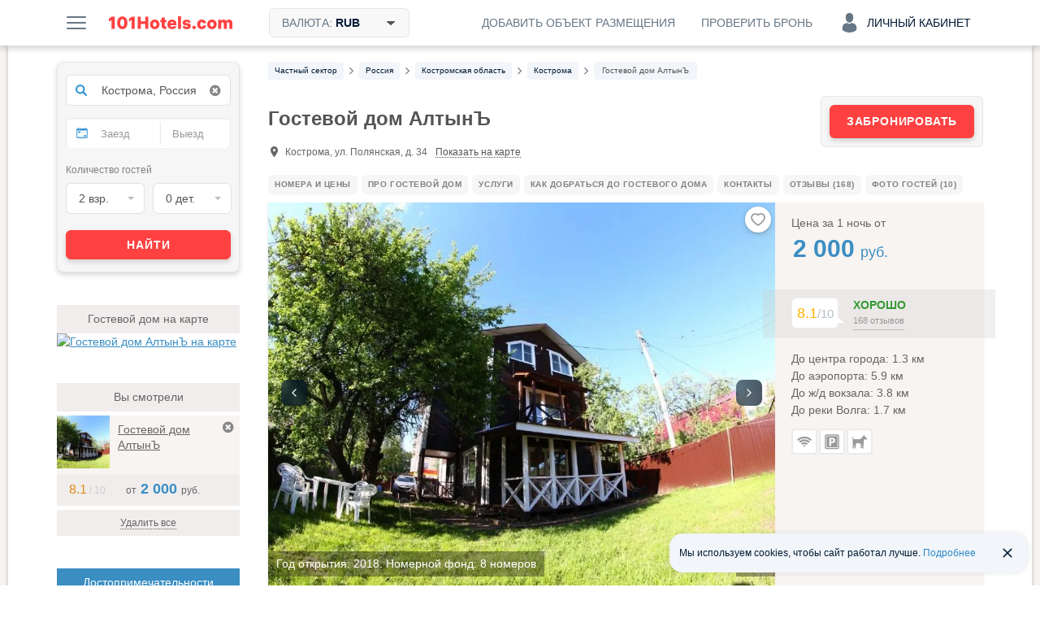

--- FILE ---
content_type: text/html; charset=UTF-8
request_url: https://101hotels.com/main/cities/kostroma/hostel-otel_altin.html
body_size: 106815
content:
<!DOCTYPE html>
<html lang="ru">
<head>
<title>Гостевой дом АлтынЪ, Кострома, Костромская область, цены от 2000 руб. | Бронирование домиков на турбазе на 101Hotels.com</title>
<meta name="description" content="Уютный хостел-отель «АлтынЪ» расположен в Костроме. Гостям здесь могут предложить хороший уровень обслуживания. К достоинствам сервиса относятся: бесплатный доступ в интернет, частная парковка для автомобилей, открытая терраса на свежем воздухе, беседка, прачечная, трансфер от и до аэропорта, круглосуточная" />
<meta charset="UTF-8">
<meta http-equiv="X-UA-Compatible" content="IE=edge">
<meta http-equiv='Content-Type' content='text/html; charset=utf-8' />
<meta name="referrer" content="origin-when-cross-origin"/>

<meta property="og:title" content="Гостевой дом АлтынЪ, Кострома на 101Hotels.com!" />
<meta property="og:description" content="Уютный хостел-отель «АлтынЪ» расположен в Костроме. Гостям здесь могут предложить хороший уровень обслуживания. К достоинствам сервиса относятся: бесплатный доступ в интернет, частная парковка для автомобилей, открытая терраса на свежем воздухе, беседка, прачечная, трансфер от и до аэропорта, круглосуточная" />
<meta property="og:image" content="https://s.101hotelscdn.ru/uploads/image/hotel_image/488789/1131568_preview.jpg" />
<meta property="og:url" content="https://101hotels.com/main/cities/kostroma/hostel-otel_altin.html" />

<meta property="og:site_name" content="101Hotels.com">
<meta property="og:email" content="site@101hotels.com" />
<meta property="og:locale" content="ru_RU" />
<meta property="og:type" content="website" />

<meta name="viewport" content="width=1024"/>
<!--<meta name="apple-mobile-web-app-capable" content="yes"/>-->
<!--<meta name="apple-mobile-web-app-status-bar-style" content="black"/>-->
<meta name='yandex-verification' content='7b316a493c497238' />
<link href="https://s.101hotelscdn.ru" rel="preconnect" crossorigin />
<link rel="icon" href="/images/new_version/icon.svg" type="image/svg+xml">
<link rel="icon" href="/images/new_version/fav-192.png" type="image/png" sizes="192x192">
<link rel="icon" href="/images/new_version/favicon.ico" sizes="any">
<link rel="apple-touch-icon" href="/images/new_version/apple-touch-icon.png" type="image/png">
	<link rel="canonical" href="https://101hotels.com/main/cities/kostroma/hostel-otel_altin.html"/>
<link rel="alternate" media="only screen and (max-width: 640px)" href="https://m.101hotels.com/main/cities/kostroma/hostel-otel_altin.html"/>
    <link rel="stylesheet" href="/css/new_version/components/cookie-banner.css?id=2cae2514f03a95a69425ee66cf0bc91d3da5d6c4" type="text/css" />
    <link rel="stylesheet" href="/css/iconmoon/service-icons/style.css?id=5f53be131a05b8fffe70c36d52bd729720bc28ec" type="text/css" />
    <link rel="stylesheet" href="/css/iconmoon/hotel-tour/style.css?id=73a641307a68" type="text/css" />
    <link rel="stylesheet" href="/css/new_version/components/other-variants.css?id=c7ef583d3942e476cc97fbaa2220ff70d68dd9e7" type="text/css" />
    <link rel="stylesheet" href="/css/new_version/components/no-available-info.css?id=e517cd3a4c4dc1a02e89ece05b1c58f607481585" type="text/css" />
    <link rel="stylesheet" href="/css/new_version/components/no-meals-popup.css?id=fd72ccb5c713a569ee0be4062d47cf739c904623" type="text/css" />
    <link rel="stylesheet" href="/css/new_version/components/combo-variants.css?id=fca94eb5cb20359412cc5c9068de61b0cc368622" type="text/css" />
    <link rel="stylesheet" href="/css/new_version/components/hotel-rooms.css?id=f4ae7346271c292f478b1724d09da164f935dd6d" type="text/css" />
    <link rel="stylesheet" href="/css/new_version/components/reviews.css?id=a45dcf459a9c27c3ae4d7411e0a2c3c17db75dde" type="text/css" />
<link href="/css/new_version/vendor.css?id=5f53be131a05b8fffe70c36d52bd729720bc28ec" rel="stylesheet" />
<link href="/css/new_version/variables.css?id=2cae2514f03a95a69425ee66cf0bc91d3da5d6c4" rel="stylesheet">
<link href="/css/new_version/components/default/buttons.css?id=9d8adc52ff4b40f940acda13e5af90c06a0073bc" rel="stylesheet">
<link href="/css/new_version/components/default/buttons-additional.css?id=072b67884b07b6221f74c31b636c92ecbe2d80d7" rel="stylesheet">
<link href="/css/new_version/components/default/labels.css?id=c76e4978335f8b0d052100e475c27e7eba5161f8" rel="stylesheet">
<link href="/css/new_version/components/default/links.css?id=93b40f1a03a36613d6d74da54c86cd7417751f80" rel="stylesheet">
<link href="/css/new_version/components/qtip.css?id=49da4ef51b81bd5648c87b9d8ba900e0dab95ded" rel="stylesheet">
    <link href="/css/new_version/components/placeholder-preloader.css?id=7e30a225da7980a954ca0c3edaeed5258acad704" rel="stylesheet">
    <link href="/css/new_version/components/old-combo-hotels.css?id=615060a82c885eb5439eb345a64dd7b04e889b87" rel="stylesheet">
    <link href="/css/new_version/components/small-preloader.css?id=fffea506a6afc3cd789166a37a3cd75633168a3b" rel="stylesheet">
<link href="/css/new_version/components/auth-form.css?id=b842dcb257dc62f27e9f86afd93d64f20bd24097" rel="stylesheet">
<link href="/css/new_version/components/unavailable-auth.css?id=fd72ccb5c713a569ee0be4062d47cf739c904623" rel="stylesheet">
<link href="/css/new_version/styles.css?id=fc3c6dba677c0c019efd317524a1b026d7136312" rel="stylesheet">
<link href="/css/new_version/splide-default.min.css?id=b36fe02a687f69d9210d3195dcc13d9e6088f36b" rel="stylesheet">
<!--[if IE 8]>
<link href="/css/new_version/IE8.css?id=5f53be131a05b8fffe70c36d52bd729720bc28ec" rel="stylesheet">
<![endif]-->
    <!-- Google Tag Manager -->
    <script>
        window.dataLayer = window.dataLayer || [];
        window.dataLayer.push({
            event: 'content_groups',
             content_group1: "Кострома",             content_group2: "Страница гостиницы",             content_group3: "Obj Guest house Russia",                         content_group5: "false",                                });
    </script>
    <script>(function(w,d,s,l,i){w[l]=w[l]||[];w[l].push({'gtm.start':
    new Date().getTime(),event:'gtm.js'});var f=d.getElementsByTagName(s)[0],
    j=d.createElement(s),dl=l!='dataLayer'?'&l='+l:'';j.async=true;j.src=
    'https://www.googletagmanager.com/gtm.js?id='+i+dl;f.parentNode.insertBefore(j,f);
    })(window,document,'script','dataLayer','GTM-KT5JDC55');</script>
    <!-- End Google Tag Manager -->
	<script type="text/javascript" src="https://ajax.googleapis.com/ajax/libs/jquery/1.11.2/jquery.min.js"></script>
	<script type="text/javascript" src="https://ajax.googleapis.com/ajax/libs/jqueryui/1.11.3/jquery-ui.min.js"></script>
	<script type="text/javascript" src="https://ajax.googleapis.com/ajax/libs/jqueryui/1.10.3/i18n/jquery.ui.datepicker-ru.min.js"></script>
	<script type="text/javascript" src="/js/new_version/vendor/jquery-ui.extension.js"></script>
	<script type="text/javascript" src="/js/new_version/jquery.migrate.js"></script>
	<script type="text/javascript" src="/js/new_version/vendor/modernizr.custom.js"></script>
	<script type="text/javascript" src="/js/new_version/vendor/jquery.selectric.js?id=232522399224"></script>
	<script type="text/javascript" src="/js/new_version/vendor/jquery.mCustomScrollbar.min.js"></script>
	<script type="text/javascript" src="/js/jquery.cookie.js"></script>
	<script type="text/javascript" src="/js/new_version/vendor/jquery.storageapi.min.js"></script>
    <script type="text/javascript" src="/js/new_version/vendor/splide.min.js?id=b36fe02a687f69d9210d3195dcc13d9e6088f36b"></script>
	<script type="text/javascript" src="/js/new_version/core-app.js?id=b1789f380a11e2d884b6630cbd8d7d31bbb54561"></script>
	<script type="text/javascript" src="/js/new_version/scripts.js?id=c0cf74e5c966a6c5003cefe294cf42dff7ce05b1"></script>
	<script type="text/javascript" src="/js/new_version/scrollPagination.101hotels.js"></script>
	<script type="text/javascript" src="/js/new_version/share.101hotels.js?id=ee8cbb184f0f"></script>
	<script type="text/javascript" src="/js/new_version/vendor/hammer.min.js"></script>
	    	
    
    <script>
        window.sitekey = "6LeHG5QeAAAAAFnhySB6rrOMJMuFXeY96tCtM-J5";
        window.recapchaReady = false;
        var ReCaptchaCallbackV3 = function() {
            window.recapchaReady = true;
        };
    </script>
    <script src="https://www.google.com/recaptcha/api.js?onload=ReCaptchaCallbackV3&hl=ru&render=explicit" async defer></script>
    <style>.grecaptcha-badge{display:none !important;}</style>
    <script type="text/javascript">
        function defaultImage(img) {
			if (img.src && img.src.indexOf('bstatic') > -1) {
				img.src = '/images/new_version/default-image.jpg';
				var parent = img.closest('a');
				if (parent && parent.getAttribute('href').indexOf('bstatic') > -1) {
					parent.setAttribute('href', '/images/new_version/default-image.jpg');
				}
			}
		}
    </script>
</head>

<body >
		<div id="layout">

        
				<div class="header">
	<div class="header__inner container clearfix">
        <div class="header__button menu-button pull-left js-slide-menu-toggle"></div>

		<a href="/" title="Бесплатное бронирование гостиниц - 101Hotels.com" class="logo pull-left">
                        <img src="/images/new_version/logo.svg" alt="Бесплатное бронирование гостиниц - 101Hotels.com" class="logo__image">
        </a>
                        <div id="currencies_dropdown" class="currencies dropdown pull-left">
            <div class="header__button header__button--filled header__button--bordered currencies__button dropdown__toggle">
                <span class="header__button-text">
                    Валюта: <span class="currencies__current">RUB</span>
                    <svg class="currencies__icon-caret-down" aria-hidden="true" focusable="false"><use xlink:href="/images/new_version/svg-sprite.svg#icon-caret-down"></use></svg>                </span>
            </div>
            <div class="dropdown__menu currencies__list">
                                <ul class="currencies__column unstyled">
                                            <li class="currencies__item">
                            <a href="#" class="currencies__currency text-ellipsis" data-currency-code="ALL">ALL - Лек</a>
                        </li>
                                            <li class="currencies__item">
                            <a href="#" class="currencies__currency text-ellipsis" data-currency-code="BHD">BHD - Бахрейнский динар</a>
                        </li>
                                            <li class="currencies__item">
                            <a href="#" class="currencies__currency text-ellipsis" data-currency-code="AMD">AMD - Армянский драм</a>
                        </li>
                                            <li class="currencies__item">
                            <a href="#" class="currencies__currency text-ellipsis" data-currency-code="KHR">KHR - Риель</a>
                        </li>
                                            <li class="currencies__item">
                            <a href="#" class="currencies__currency text-ellipsis" data-currency-code="CAD">CAD - Канадский доллар</a>
                        </li>
                                            <li class="currencies__item">
                            <a href="#" class="currencies__currency text-ellipsis" data-currency-code="LKR">LKR - Шри-Ланкийская рупия</a>
                        </li>
                                            <li class="currencies__item">
                            <a href="#" class="currencies__currency text-ellipsis" data-currency-code="CNY">CNY - Юань</a>
                        </li>
                                            <li class="currencies__item">
                            <a href="#" class="currencies__currency text-ellipsis" data-currency-code="HRK">HRK - Хорватская куна</a>
                        </li>
                                            <li class="currencies__item">
                            <a href="#" class="currencies__currency text-ellipsis" data-currency-code="CZK">CZK - Чешская крона</a>
                        </li>
                                            <li class="currencies__item">
                            <a href="#" class="currencies__currency text-ellipsis" data-currency-code="DKK">DKK - Датская крона</a>
                        </li>
                                            <li class="currencies__item">
                            <a href="#" class="currencies__currency text-ellipsis" data-currency-code="DOP">DOP - Доминиканское песо</a>
                        </li>
                                            <li class="currencies__item">
                            <a href="#" class="currencies__currency text-ellipsis" data-currency-code="HKD">HKD - Гонконгский доллар</a>
                        </li>
                                            <li class="currencies__item">
                            <a href="#" class="currencies__currency text-ellipsis" data-currency-code="HUF">HUF - Форинт</a>
                        </li>
                                            <li class="currencies__item">
                            <a href="#" class="currencies__currency text-ellipsis" data-currency-code="ISK">ISK - Исландская крона</a>
                        </li>
                                            <li class="currencies__item">
                            <a href="#" class="currencies__currency text-ellipsis" data-currency-code="INR">INR - Индийская рупия</a>
                        </li>
                                            <li class="currencies__item">
                            <a href="#" class="currencies__currency text-ellipsis" data-currency-code="IDR">IDR - Рупия</a>
                        </li>
                                            <li class="currencies__item">
                            <a href="#" class="currencies__currency text-ellipsis" data-currency-code="ILS">ILS - Новый израильский шекель</a>
                        </li>
                                            <li class="currencies__item">
                            <a href="#" class="currencies__currency text-ellipsis" data-currency-code="JMD">JMD - Ямайский доллар</a>
                        </li>
                                            <li class="currencies__item">
                            <a href="#" class="currencies__currency text-ellipsis" data-currency-code="JPY">JPY - Иена</a>
                        </li>
                                            <li class="currencies__item">
                            <a href="#" class="currencies__currency text-ellipsis" data-currency-code="KZT">KZT - Тенге</a>
                        </li>
                                            <li class="currencies__item">
                            <a href="#" class="currencies__currency text-ellipsis" data-currency-code="JOD">JOD - Иорданский динар</a>
                        </li>
                                            <li class="currencies__item">
                            <a href="#" class="currencies__currency text-ellipsis" data-currency-code="KRW">KRW - Вона</a>
                        </li>
                                            <li class="currencies__item">
                            <a href="#" class="currencies__currency text-ellipsis" data-currency-code="KGS">KGS - Сом</a>
                        </li>
                                            <li class="currencies__item">
                            <a href="#" class="currencies__currency text-ellipsis" data-currency-code="MYR">MYR - Малайзийский ринггит</a>
                        </li>
                                            <li class="currencies__item">
                            <a href="#" class="currencies__currency text-ellipsis" data-currency-code="MVR">MVR - Руфия</a>
                        </li>
                                            <li class="currencies__item">
                            <a href="#" class="currencies__currency text-ellipsis" data-currency-code="MUR">MUR - Маврикийская рупия</a>
                        </li>
                                            <li class="currencies__item">
                            <a href="#" class="currencies__currency text-ellipsis" data-currency-code="MXN">MXN - Мексиканское песо</a>
                        </li>
                                            <li class="currencies__item">
                            <a href="#" class="currencies__currency text-ellipsis" data-currency-code="MDL">MDL - Молдавский лей</a>
                        </li>
                                            <li class="currencies__item">
                            <a href="#" class="currencies__currency text-ellipsis" data-currency-code="MAD">MAD - Марокканский дирхам</a>
                        </li>
                                            <li class="currencies__item">
                            <a href="#" class="currencies__currency text-ellipsis" data-currency-code="OMR">OMR - Оманский риал</a>
                        </li>
                                            <li class="currencies__item">
                            <a href="#" class="currencies__currency text-ellipsis" data-currency-code="NOK">NOK - Норвежская крона</a>
                        </li>
                                            <li class="currencies__item">
                            <a href="#" class="currencies__currency text-ellipsis" data-currency-code="PEN">PEN - Новый соль</a>
                        </li>
                                            <li class="currencies__item">
                            <a href="#" class="currencies__currency text-ellipsis" data-currency-code="PHP">PHP - Филиппинское песо</a>
                        </li>
                                            <li class="currencies__item">
                            <a href="#" class="currencies__currency text-ellipsis" data-currency-code="QAR">QAR - Катарский риал</a>
                        </li>
                                            <li class="currencies__item currencies__item--selected">
                            <a href="#" class="currencies__currency text-ellipsis" data-currency-code="RUB">RUB - Российский рубль</a>
                        </li>
                                            <li class="currencies__item">
                            <a href="#" class="currencies__currency text-ellipsis" data-currency-code="SCR">SCR - Сейшельская рупия</a>
                        </li>
                                            <li class="currencies__item">
                            <a href="#" class="currencies__currency text-ellipsis" data-currency-code="SGD">SGD - Сингапурский доллар</a>
                        </li>
                                            <li class="currencies__item">
                            <a href="#" class="currencies__currency text-ellipsis" data-currency-code="VND">VND - Донг</a>
                        </li>
                                            <li class="currencies__item">
                            <a href="#" class="currencies__currency text-ellipsis" data-currency-code="SEK">SEK - Шведская крона</a>
                        </li>
                                            <li class="currencies__item">
                            <a href="#" class="currencies__currency text-ellipsis" data-currency-code="CHF">CHF - Швейцарский франк</a>
                        </li>
                                            <li class="currencies__item">
                            <a href="#" class="currencies__currency text-ellipsis" data-currency-code="THB">THB - Бат</a>
                        </li>
                                            <li class="currencies__item">
                            <a href="#" class="currencies__currency text-ellipsis" data-currency-code="AED">AED - Дирхам (ОАЭ)</a>
                        </li>
                                            <li class="currencies__item">
                            <a href="#" class="currencies__currency text-ellipsis" data-currency-code="TND">TND - Тунисский динар</a>
                        </li>
                                            <li class="currencies__item">
                            <a href="#" class="currencies__currency text-ellipsis" data-currency-code="MKD">MKD - Денар</a>
                        </li>
                                            <li class="currencies__item">
                            <a href="#" class="currencies__currency text-ellipsis" data-currency-code="EGP">EGP - Египетский фунт</a>
                        </li>
                                            <li class="currencies__item">
                            <a href="#" class="currencies__currency text-ellipsis" data-currency-code="TZS">TZS - Танзанийский шиллинг</a>
                        </li>
                                            <li class="currencies__item">
                            <a href="#" class="currencies__currency text-ellipsis" data-currency-code="UZS">UZS - Узбекский сум</a>
                        </li>
                                            <li class="currencies__item">
                            <a href="#" class="currencies__currency text-ellipsis" data-currency-code="RSD">RSD - Сербский динар</a>
                        </li>
                                            <li class="currencies__item">
                            <a href="#" class="currencies__currency text-ellipsis" data-currency-code="AZN">AZN - Азербайджанский манат</a>
                        </li>
                                            <li class="currencies__item">
                            <a href="#" class="currencies__currency text-ellipsis" data-currency-code="RON">RON - Новый румынский лей</a>
                        </li>
                                            <li class="currencies__item">
                            <a href="#" class="currencies__currency text-ellipsis" data-currency-code="TRY">TRY - Турецкая лира</a>
                        </li>
                                            <li class="currencies__item">
                            <a href="#" class="currencies__currency text-ellipsis" data-currency-code="TJS">TJS - Сомони</a>
                        </li>
                                            <li class="currencies__item">
                            <a href="#" class="currencies__currency text-ellipsis" data-currency-code="BGN">BGN - Болгарский лев</a>
                        </li>
                                            <li class="currencies__item">
                            <a href="#" class="currencies__currency text-ellipsis" data-currency-code="BAM">BAM - Конвертируемая марка</a>
                        </li>
                                            <li class="currencies__item">
                            <a href="#" class="currencies__currency text-ellipsis" data-currency-code="UAH">UAH - Гривна</a>
                        </li>
                                            <li class="currencies__item">
                            <a href="#" class="currencies__currency text-ellipsis" data-currency-code="GEL">GEL - Лари</a>
                        </li>
                                            <li class="currencies__item">
                            <a href="#" class="currencies__currency text-ellipsis" data-currency-code="PLN">PLN - Злотый</a>
                        </li>
                                            <li class="currencies__item">
                            <a href="#" class="currencies__currency text-ellipsis" data-currency-code="BRL">BRL - Бразильский реал</a>
                        </li>
                                            <li class="currencies__item">
                            <a href="#" class="currencies__currency text-ellipsis" data-currency-code="USD">USD - Доллар США</a>
                        </li>
                                            <li class="currencies__item">
                            <a href="#" class="currencies__currency text-ellipsis" data-currency-code="EUR">EUR - Евро</a>
                        </li>
                                            <li class="currencies__item">
                            <a href="#" class="currencies__currency text-ellipsis" data-currency-code="BYN">BYN - Белорусский рубль</a>
                        </li>
                                    </ul>
            </div>
        </div>
        
        
        
            
            <div class="account dropdown pull-right">
                <div class="header__button header__button--account js-ac-popup-button header__button--account-empty">
                                            <span class="icon-svg account-icon-svg"></span>
                        <span>Личный кабинет</span>
                                    </div>

                            </div>

            <div class="check-reservation-button dropdown pull-right">
                                <div class="header__button dropdown__toggle">
                    <span class="header__button-text">Проверить бронь</span>
                </div>
                                <div class="dropdown__menu dropdown__menu--bottom dropdown__menu--right">
                    <div class="check-reservation">
    <div class="check-reservation__header">Проверка брони</div>
    <form action="https://secure.101hotels.com/booking/information" class="check-reservation__form">
        <fieldset>
            <div class="form-group">
                <label for="number" class="sr-only">Номер брони:</label>
                <input type="text" name="number" class="check-reservation__number form-control required" placeholder="Номер брони">
            </div>
            <div class="form-group">
                <label for="pincode" class="sr-only">ПИН-код:</label>
                <input type="text" name="pincode" class="check-reservation__pincode form-control required" placeholder="ПИН-код" autocomplete="off">
            </div>
        </fieldset>
        <div class="check-reservation__errors"></div>
        <button type="submit" class="button button-primary check-reservation__submit">Проверить бронь</button>
    </form>
</div>                </div>
            </div>
			<a href="https://secure.101hotels.com/join" class="pull-right js-registration-trigger" target="_blank" data-type="Cliсk_button">
                <div class="header__button">
                    <span class="header__button-text">Добавить объект размещения</span>
                </div>
            </a>
        	</div>
</div>

				
        		<div id="main" class="clearfix">
        
			<div id="content">
				<div id="content-inner" class="clearfix">
																	<div id="breadcrumbs"><nav>
    <ul class="breadcrumbs-list" itemscope itemtype="https://schema.org/BreadcrumbList">
                
                                            <li itemprop="itemListElement" itemscope itemtype="https://schema.org/ListItem" class="breadcrumb__item">
                    <a itemprop="item" href="https://101hotels.com/countries/guesthouse"  class="breadcrumb__link">
                        <span itemprop="name" class="breadcrumb__text">
                            <span class="hidden">➤ </span>
                            Частный сектор                        </span>
                    </a>
                    <meta itemprop="position" content="1" />
                </li>
                                        <li class="breadcrumb__separator"><!--noindex--><i class="fa fa-angle-right"></i><!--/noindex--></li>
                    
                                            <li itemprop="itemListElement" itemscope itemtype="https://schema.org/ListItem" class="breadcrumb__item">
                    <a itemprop="item" href="https://101hotels.com/russia/filter/guesthouse"  class="breadcrumb__link">
                        <span itemprop="name" class="breadcrumb__text">
                            <span class="hidden">➤ </span>
                            Россия                        </span>
                    </a>
                    <meta itemprop="position" content="2" />
                </li>
                                        <li class="breadcrumb__separator"><!--noindex--><i class="fa fa-angle-right"></i><!--/noindex--></li>
                    
                                            <li itemprop="itemListElement" itemscope itemtype="https://schema.org/ListItem" class="breadcrumb__item">
                    <a itemprop="item" href="https://101hotels.com/russia/region/kostromskaya_oblast/guesthouse"  class="breadcrumb__link">
                        <span itemprop="name" class="breadcrumb__text">
                            <span class="hidden">➤ </span>
                            Костромская область                        </span>
                    </a>
                    <meta itemprop="position" content="3" />
                </li>
                                        <li class="breadcrumb__separator"><!--noindex--><i class="fa fa-angle-right"></i><!--/noindex--></li>
                    
                                            <li itemprop="itemListElement" itemscope itemtype="https://schema.org/ListItem" class="breadcrumb__item">
                    <a itemprop="item" href="https://101hotels.com/main/cities/kostroma/guesthouse"  class="breadcrumb__link">
                        <span itemprop="name" class="breadcrumb__text">
                            <span class="hidden">➤ </span>
                            Кострома                        </span>
                    </a>
                    <meta itemprop="position" content="4" />
                </li>
                                        <li class="breadcrumb__separator"><!--noindex--><i class="fa fa-angle-right"></i><!--/noindex--></li>
                    
                                            <li itemprop="itemListElement" itemscope itemtype="https://schema.org/ListItem" class="breadcrumb__item breadcrumb__item_active">
                    <a itemprop="item" href="https://101hotels.com/main/cities/kostroma/hostel-otel_altin.html#a"  class="breadcrumb__link">
                        <span itemprop="name" class="breadcrumb__text">
                            <span class="hidden">➤ </span>
                            Гостевой дом АлтынЪ                        </span>
                    </a>
                    <meta itemprop="position" content="5" />
                </li>
                                    </ul>
</nav>
</div>
					
                                        

										<script type="text/javascript" src="/js/new_version/hotel/reviews.js?id=034d1ae0d9ee5ffbb372438d27091380bd3995df"></script>
<script type="text/javascript" src="/js/new_version/review/review_like_check.js?id=5f53be131a05b8fffe70c36d52bd729720bc28ec"></script>
<script type="text/javascript" src="/js/new_version/hotel/hotel_view.js?id=034d1ae0d9ee5ffbb372438d27091380bd3995df"></script>
<div itemscope itemtype="https://schema.org/Hotel" id="hotel">
    <div class="js-hotel_name" hidden data-hotel_name="Гостевой дом АлтынЪ"></div>
    <div class="js-city_name" hidden data-city_name="Кострома"></div>
    <div class="js-country_name" hidden data-country_name="Россия"></div>
    <input type="hidden" class="is-classified-js" value="1">
    <input type="hidden" class="is-robot-js" value="0" />
            <div class="hotel_header-block"  data-meal_types="{&quot;1&quot;:{&quot;id&quot;:&quot;1&quot;,&quot;name&quot;:&quot;\u0417\u0430\u0432\u0442\u0440\u0430\u043a \u0432\u043a\u043b\u044e\u0447\u0451\u043d&quot;,&quot;description&quot;:&quot;\u0417\u0430\u0432\u0442\u0440\u0430\u043a \u0432\u043a\u043b\u044e\u0447\u0435\u043d&quot;,&quot;language&quot;:&quot;rus&quot;,&quot;category_id&quot;:&quot;1&quot;},&quot;2&quot;:{&quot;id&quot;:&quot;2&quot;,&quot;name&quot;:&quot;\u0412\u043a\u043b\u044e\u0447\u0451\u043d \u0437\u0430\u0432\u0442\u0440\u0430\u043a \u0438 \u0443\u0436\u0438\u043d&quot;,&quot;description&quot;:&quot;\u0412\u043a\u043b\u044e\u0447\u0435\u043d \u0437\u0430\u0432\u0442\u0440\u0430\u043a \u0438 \u0443\u0436\u0438\u043d&quot;,&quot;language&quot;:&quot;rus&quot;,&quot;category_id&quot;:&quot;2&quot;},&quot;3&quot;:{&quot;id&quot;:&quot;3&quot;,&quot;name&quot;:&quot;\u0412\u043a\u043b\u044e\u0447\u0451\u043d \u0437\u0430\u0432\u0442\u0440\u0430\u043a \u0438 \u043e\u0431\u0435\u0434&quot;,&quot;description&quot;:&quot;\u0412\u043a\u043b\u044e\u0447\u0435\u043d \u0437\u0430\u0432\u0442\u0440\u0430\u043a \u0438 \u043e\u0431\u0435\u0434&quot;,&quot;language&quot;:&quot;rus&quot;,&quot;category_id&quot;:&quot;2&quot;},&quot;4&quot;:{&quot;id&quot;:&quot;4&quot;,&quot;name&quot;:&quot;\u0412\u043a\u043b\u044e\u0447\u0451\u043d \u0437\u0430\u0432\u0442\u0440\u0430\u043a, \u043e\u0431\u0435\u0434 \u0438 \u0443\u0436\u0438\u043d&quot;,&quot;description&quot;:&quot;\u0412\u043a\u043b\u044e\u0447\u0435\u043d \u0437\u0430\u0432\u0442\u0440\u0430\u043a, \u043e\u0431\u0435\u0434 \u0438 \u0443\u0436\u0438\u043d&quot;,&quot;language&quot;:&quot;rus&quot;,&quot;category_id&quot;:&quot;3&quot;},&quot;5&quot;:{&quot;id&quot;:&quot;5&quot;,&quot;name&quot;:&quot;\u0412\u0441\u0451 \u0432\u043a\u043b\u044e\u0447\u0435\u043d\u043e&quot;,&quot;description&quot;:&quot;\u0412 \u0441\u0442\u043e\u0438\u043c\u043e\u0441\u0442\u044c \u043d\u043e\u043c\u0435\u0440\u0430 \u043f\u043e\u043b\u043d\u043e\u0441\u0442\u044c\u044e \u0432\u0445\u043e\u0434\u0438\u0442 \u043f\u0438\u0442\u0430\u043d\u0438\u0435, \u0430 \u0442\u0430\u043a\u0436\u0435 \u043d\u0435\u043a\u043e\u0442\u043e\u0440\u044b\u0435 \u043d\u0430\u043f\u0438\u0442\u043a\u0438&quot;,&quot;language&quot;:&quot;rus&quot;,&quot;category_id&quot;:&quot;4&quot;},&quot;6&quot;:{&quot;id&quot;:&quot;6&quot;,&quot;name&quot;:&quot;\u0417\u0430\u0432\u0442\u0440\u0430\u043a \u00ab\u0448\u0432\u0435\u0434\u0441\u043a\u0438\u0439 \u0441\u0442\u043e\u043b\u00bb \u0432\u043a\u043b\u044e\u0447\u0451\u043d&quot;,&quot;description&quot;:&quot;\u0412\u043a\u043b\u044e\u0447\u0435\u043d \u0437\u0430\u0432\u0442\u0440\u0430\u043a \u00ab\u0448\u0432\u0435\u0434\u0441\u043a\u0438\u0439 \u0441\u0442\u043e\u043b\u00bb&quot;,&quot;language&quot;:&quot;rus&quot;,&quot;category_id&quot;:&quot;1&quot;},&quot;7&quot;:{&quot;id&quot;:&quot;7&quot;,&quot;name&quot;:&quot;\u0417\u0430\u0432\u0442\u0440\u0430\u043a \u00ab\u043a\u043e\u043d\u0442\u0438\u043d\u0435\u043d\u0442\u0430\u043b\u044c\u043d\u044b\u0439\u00bb \u0432\u043a\u043b\u044e\u0447\u0451\u043d&quot;,&quot;description&quot;:&quot;\u0412\u043a\u043b\u044e\u0447\u0435\u043d \u043a\u043e\u043d\u0442\u0438\u043d\u0435\u043d\u0442\u0430\u043b\u044c\u043d\u044b\u0439 \u0437\u0430\u0432\u0442\u0440\u0430\u043a&quot;,&quot;language&quot;:&quot;rus&quot;,&quot;category_id&quot;:&quot;1&quot;},&quot;8&quot;:{&quot;id&quot;:&quot;8&quot;,&quot;name&quot;:&quot;\u0412\u043a\u043b\u044e\u0447\u0451\u043d \u043e\u0431\u0435\u0434 \u0438 \u0443\u0436\u0438\u043d&quot;,&quot;description&quot;:&quot;\u0412\u043a\u043b\u044e\u0447\u0435\u043d \u043e\u0431\u0435\u0434 \u0438 \u0443\u0436\u0438\u043d&quot;,&quot;language&quot;:&quot;rus&quot;,&quot;category_id&quot;:&quot;2&quot;},&quot;9&quot;:{&quot;id&quot;:&quot;9&quot;,&quot;name&quot;:&quot;\u0423\u0436\u0438\u043d \u0432\u043a\u043b\u044e\u0447\u0451\u043d&quot;,&quot;description&quot;:&quot;\u0412\u043a\u043b\u044e\u0447\u0435\u043d \u0443\u0436\u0438\u043d&quot;,&quot;language&quot;:&quot;rus&quot;,&quot;category_id&quot;:&quot;2&quot;},&quot;10&quot;:{&quot;id&quot;:&quot;10&quot;,&quot;name&quot;:&quot;\u041e\u0431\u0435\u0434 \u0432\u043a\u043b\u044e\u0447\u0451\u043d&quot;,&quot;description&quot;:&quot;\u0412\u043a\u043b\u044e\u0447\u0435\u043d \u043e\u0431\u0435\u0434&quot;,&quot;language&quot;:&quot;rus&quot;,&quot;category_id&quot;:&quot;2&quot;}}" >
            <div class="hotel_header-block_wrapper">
                <h1 class="hotel__header">Гостевой дом АлтынЪ</h1>
                    <meta itemprop="name" content="Гостевой дом АлтынЪ" />
    <meta itemprop="currenciesAccepted" content="RUB" />
    <div itemprop="geo" itemscope itemtype="https://schema.org/GeoCoordinates">
        <meta itemprop="latitude" content="57.779706" />
        <meta itemprop="longitude" content="40.928852" />
    </div>
    <meta itemprop="priceRange" content="от 2 000 руб. средняя цена за номер, точную стоимость смотрите на сайте по датам" />
    <meta itemprop="image" content="https://s.101hotelscdn.ru/uploads/image/hotel_image/488789/1131568.jpg">

                <div class="hotel-header-label-wrap">
                                    </div>

                                                <div class="hotel_header-contact">
                    <div class="hotel-address" itemprop="address" itemscope itemtype="https://schema.org/PostalAddress">
                        <span class="hotelicon hotelicon-geo"></span>
                        <span class="hotel__address" itemprop="streetAddress">Кострома, ул. Полянская, д. 34</span>
                        <meta itemprop="addressCountry" content="Россия" />
                    </div>
                    <div class="hotel-map_link">
                        <a href="javascript:void(0);" class="hotel-map_link__link on-map js-on-map" data-coords="[57.779706,40.928852]">Показать на карте</a>
                    </div>
                                                        </div>

            </div>
                            <div class="hotel_header-discount discount-panel js-hotel_booking_button_wrapper">
                    <a href="#hotel-rooms-container" class="ui_button ui_button_red ui_button_full js-hotel_booking_button">
                        Забронировать
                    </a>
                    <span class="sold-out-hotel js-sold_out_hotel" style="display: none">Распродано</span>
                </div>
                    </div>
    
    
	<div class="hotel-page-layout">
                <div class="hotel_quick-links_wrapper">
            <ul class="hotel_quick-links js-scrollable_block">
                                    <li class="hotel_quick-links__item js-quick_link distinct "><a href="#hotel-rooms-container"  data-ioa-anchor="Rooms" class="hotel_quick-links__link" >Номера и цены</a></li>
                                                    <li class="hotel_quick-links__item js-quick_link"><a href="#tab-description"  data-ioa-anchor="Text" class="hotel_quick-links__link">Про Гостевой дом</a></li>
                                                                    <li class="hotel_quick-links__item js-quick_link distinct "><a href="#services-container"  data-ioa-anchor="Services" class="hotel_quick-links__link">Услуги</a></li>
                                                                                    <li class="hotel_quick-links__item js-quick_link"><a href="#tab-how-to-reach"  data-ioa-anchor="How_to_reach" class="hotel_quick-links__link">Как добраться до Гостевого дома</a></li>
                                                                    <li class="hotel_quick-links__item js-quick_link distinct"><a href="#hotel-staticmap"  data-ioa-anchor="Contacts" class="hotel_quick-links__link">Контакты</a></li>
                                                                        <li class="hotel_quick-links__item js-quick_link distinct">
                        <a href="#guests-reviews"  data-ioa-anchor="Reviews" class="hotel_quick-links__link">
                            Отзывы (168)                        </a>
                    </li>
                                                    <li class="hotel_quick-links__item js-quick_link distinct">
                        <a href="#guests-reviews"  data-ioa-anchor="Reviews" class="hotel_quick-links__link to-reviews-photos">
                            Фото гостей (10)
                        </a>
                    </li>
                            </ul>
        </div>

        <div class="hotel_quick-links-scrollbar">
            <div class="hotel_quick-links-scrollbar__item js-scrollbar"></div>
        </div>

		<script type="text/javascript" src="/js/new_version/vendor/slick.min.js?id=5f53be131a05b8fffe70c36d52bd729720bc28ec"></script>
<script type="text/javascript">
	/*<![CDATA[*/
	$(document).ready(function(){
		(function() {
			function check_favorite_hotel() {
				if (window.favorites) {
					if (window.favorites.hotelExist(488789)) {
						$('.hotel-favorite').addClass('active').attr('title', 'Удалить из избранного');
					}
				}
				else {
					setTimeout(check_favorite_hotel, 3000);
				}
			}
			check_favorite_hotel();
		})();

	});
	/*]]>*/
</script>
<script type="text/javascript">
	/*<![CDATA[*/
	$(function() {

		var objMap, objMapPromise,
			mapCanvas = $('#hotel-map-container').find('.map-canvas'),
			form_variants = $('.form-available-rooms'),
			form_fields = {
				check_in : form_variants.find('.check-in'),
				check_out : form_variants.find('.check-out'),
				number_adults : form_variants.find('.number-adults'),
				number_children : form_variants.find('.number-children'),
				children_ages : form_variants.find('.child-age'),
				guests_number : form_variants.find('.guests-number')
			};

		let showOnlyMainHotel = true;

		var map_init = (function() {
			var promise;
			return function(opener, container) {
				var searchParams = get_availability_params();

				if (typeof objMap === 'undefined') {
					objMap = new YandexMaps();
					var options = {
					        is_landing_page: 0,
							container: container,
							center: [57.779706,40.928852],
							cities: [+80],
							zoom: 16,
							show_only_available_hotels: !showOnlyMainHotel,
                            show_only_main_hotel: showOnlyMainHotel,
						};
					promise = objMap.init(options);

					promise.done(function() {
						objMap.setPageContext({"name":"\u0427\u0430\u0441\u0442\u043d\u044b\u0439 \u0441\u0435\u043a\u0442\u043e\u0440","url":"private_sector","category_id":3,"plural":"\u0413\u043e\u0441\u0442\u0435\u0432\u044b\u0435 \u0434\u043e\u043c\u0430","numeral":["\u0433\u043e\u0441\u0442\u0435\u0432\u043e\u0439 \u0434\u043e\u043c","\u0433\u043e\u0441\u0442\u0435\u0432\u044b\u0445 \u0434\u043e\u043c\u0430","\u0433\u043e\u0441\u0442\u0435\u0432\u044b\u0445 \u0434\u043e\u043c\u043e\u0432"],"countries":[1,4,21,26,83,171,202,217,232],"breadcrumb":true,"low":false,"preposition":{"single":"\u0432 \u0433\u043e\u0441\u0442\u0435\u0432\u043e\u043c \u0434\u043e\u043c\u0435","plural":"\u0432 \u0433\u043e\u0441\u0442\u0435\u0432\u044b\u0445 \u0434\u043e\u043c\u0430\u0445"},"dative":"\u0433\u043e\u0441\u0442\u0435\u0432\u044b\u043c \u0434\u043e\u043c\u0430\u043c","cases":{"preposition":{"single":"\u0433\u043e\u0441\u0442\u0435\u0432\u043e\u043c \u0434\u043e\u043c\u0435","plural":"\u0433\u043e\u0441\u0442\u0435\u0432\u044b\u0445 \u0434\u043e\u043c\u0430\u0445"}},"preps":{"about":"\u043e"}});
						objMap.setCurrentObject({type: 'hotel', id: 488789});
												objMap.setSearchParams(searchParams, true);
						if (showOnlyMainHotel) {
						    objMap.loadMainHotel();
                        } else {
                            objMap.loadObjects();
                        }
					});
				} else {
					promise.done(function() {
						objMap.setSearchParams(searchParams, true);
						if (searchParams['in'] && searchParams['out']) {
						    if (!showOnlyMainHotel) {
                                $('.map-search-dialog button[type="submit"]').trigger('click');
                                objMap.getHotelAvailability(searchParams);
                            } else {
						        objMap.resetCurrentObjectBalloonLoaded();
                                objMap.setCurrentObject({type: 'hotel', id: 488789});
                                objMap.redraw();
                            }
						}
					});
				}

				promise.done(function() {
					if (opener.hasClass('hotel-metro')) {
						objMap.setActiveNearestSubway(opener.data('id'));
					}
					objMap.draw();
				});

				opener && open_modal_map();

				return promise;
			};
		})();

		var open_modal_map = function() {
			$.magnificPopup.open({
				items: {
					src: '#hotel-map-container'
				},
				callbacks: {
					beforeOpen: function() {},
					open: function() {
						CORE_APP.tweaks.hide_all_tooltips();
						this.contentContainer.css({
							"width": Math.floor($(window).width() - 50),
							"height": Math.floor($(window).height() - 40)
						});
						objMapPromise && objMap instanceof YandexMaps && objMapPromise.done($.proxy(objMap.resizeContainer, objMap));
					},
					close: function() {
						objMapPromise && objMap instanceof YandexMaps && objMapPromise.done($.proxy(function() {
							if (!CORE_APP.utils.is_objects_equals(get_availability_params(), objMap.getSearchParams())) {
								if (set_availability_fields(objMap.getSearchParams())) {
									form_variants.trigger('submit');
								}
							}
						}, objMap));
					}
				}
			}, 0);
		};

		function get_availability_params() {
			var params = {};

			params['in'] = form_fields.check_in.val();
			params['out'] = form_fields.check_out.val();
			if (params['in'] === '') {
			                    params['in'] = getInDateStr();
                params['out'] = getOutDateStr();
            }
			params['adults'] = +form_fields.number_adults.val();
			params['children'] = $.makeArray(form_fields.children_ages.filter(':enabled').map(function(id, el) {
				return +$(el).val();
			}));
			params['destination'] = {id: 80, value: 'Кострома, Россия'};
			params['sum'] = parseInt(params['adults'], 10) + params['children'].length;

			return params;
		}

		function getOutDateStr() {
            const date = new Date(new Date().getTime() + 24 * 60 * 60 * 1000);             return dateToDDMMYYYY(date);
        }

		function getInDateStr() {
            const date = new Date();             return dateToDDMMYYYY(date);

        }
        function dateToDDMMYYYY(date, separator) {
		    if (typeof separator === 'undefined'){
                separator = '.';
            }
            const yyyy = date.getFullYear();
            let mm = date.getMonth() + 1;             let dd = date.getDate();

            if (dd < 10) dd = '0' + dd;
            if (mm < 10) mm = '0' + mm;

            return [dd, mm, yyyy].join(separator);
        }

		function set_availability_fields(p) {
			if (!p['in'] || !p['out']) {
				return false;
			}
			var number_children = p['children'].length;
			form_fields.check_in.datepicker( "setDate", $.datepicker.parseDate('dd.mm.yy', p['in']) );
			form_fields.check_out.datepicker( "setDate", $.datepicker.parseDate('dd.mm.yy', p['out']) );
			form_fields.number_adults.prop('selectedIndex', p['adults'] - 1).selectric('refresh');
			form_fields.number_children.prop('selectedIndex', number_children).selectric('refresh');
			if (number_children > 0) {
				form_variants.find('.ages-control').removeClass('hidden');

				form_fields.children_ages.slice(0, number_children)
					.prop('disabled', false)
					.removeClass('hidden');

				for (var i = 0; i < number_children; i++) {
					form_fields.children_ages.eq(i).prop('selectedIndex', p['children'][i]);
				}

				form_fields.children_ages.slice(number_children, form_fields.children_ages.length)
					.addClass('hidden')
					.prop('disabled', true);
			} else {
				form_variants.find('.ages-control').addClass('hidden');
				form_fields.children_ages.addClass('hidden')
					.prop('disabled', true);
			}
			form_fields.children_ages.each(function () {
				var selectric = $(this).data('selectric');
				selectric.refresh();
				if ($(this).is(':enabled')) {
					selectric.init();
				}
			});

			form_fields.guests_number.text(+p['adults'] + number_children);

			var inst, onSelect, dateStr;
			inst = $.datepicker._getInst(form_fields.check_in[0]);
			onSelect = $.datepicker._get(inst, "onSelect");

			if (onSelect) {
				dateStr = $.datepicker._formatDate(inst);
				onSelect.apply((inst.input ? inst.input[0] : null), [dateStr, inst, true]);
			}

			inst = $.datepicker._getInst(form_fields.check_out[0]);
			onSelect = $.datepicker._get(inst, "onSelect");
			if (onSelect) {
				dateStr = $.datepicker._formatDate(inst);
				onSelect.apply((inst.input ? inst.input[0] : null), [dateStr, inst, true]);
			}

			return true;
		}

		$(".js-on-map").on('click', function(e) {
			e.preventDefault();
            CORE_APP.maps_component.utils.load_map_if_necessary(function(){
                objMapPromise = map_init($(this), mapCanvas);
            });
            window.history.pushState({map: true}, null, '');
		});

				var $streetViewContainer = $('.streetview-container'),
			streetViewLazyLoad = false,
			streetViewParameters;

		
		if (streetViewParameters) {
			var $toggleStreetViewButton = $('.toggle-streetview-view');
			$toggleStreetViewButton.one('click', function(e) {
                CORE_APP.maps_component.utils.load_map_if_necessary(function(){
                    (new YandexPanorama()).init({
                        container: $streetViewContainer,
                        point: '57.779706,40.928852',
                        options: $.extend({
                            controls: ['fullscreenControl', 'panoramaName', 'zoomControl']
                        }, streetViewParameters)
                    }).done(function(player) {
                        $toggleStreetViewButton
                            .on('click', function(e) {
                                if ($streetViewContainer.is(':hidden')) {
                                    $streetViewContainer.show(200, function() {
                                        player.fitToViewport();
                                    });
                                    $(this).find('span').text('Панорама');
                                } else {
                                    $streetViewContainer.hide();
                                    $(this).find('span').text('Открыть панораму');
                                }
                            })
                            .trigger('click');
                    }).fail(function() {
                        var $error = $('<div>Рядом с этим объектом пока что нет панорам</div>').css({ "font-size": "20px", color: "#666", "font-weight": "bold", "line-height" : "30px", "padding": "15px 40px", "text-align": "center" });
                        $streetViewContainer.html('').off();
                        $streetViewContainer.siblings().remove();
                        $error.insertAfter($streetViewContainer).fadeOut(3000);

                        var hotel_id = $('.add-to-favorites').eq(0).data('hotel_id');
                        $.post('/hotel/panorama_off/' + hotel_id, function(response) {});
                    });
                });
			});

			if (streetViewLazyLoad) {
				var panoramaScrollHandler = function () {
					var hT = $toggleStreetViewButton.offset().top,
						hH = $toggleStreetViewButton.outerHeight(),
						wH = $(window).height(),
						wS = $(this).scrollTop();
					if (wS > (hT + hH - wH)) {
						$(window).off("scroll", panoramaScrollHandler);
						$toggleStreetViewButton.click();
					}
				};
				$(window).scroll(panoramaScrollHandler);
			}
		}
			});
	/*]]>*/
</script><div class="hotel-meta clearfix">
	<div class="hotel-left-bar">
		<div class="hotel-left-inner">
			<div class="hotel-image-wrap hotel-main-gallery-wrap ">
				<div class="hotel-image">
					                            <div class="img-slide hotel-img-gallery">
                                <div class="img" data-lazy="https://s.101hotelscdn.ru/uploads/image/hotel_image/488789/1131568.jpg" data-image="https://s.101hotelscdn.ru/uploads/image/hotel_image/488789/1131568.jpg"></div>
                                <div class="first-img-wrap">
                                    <img class="img" src="https://s.101hotelscdn.ru/uploads/image/hotel_image/488789/1131568.jpg" data-image="https://s.101hotelscdn.ru/uploads/image/hotel_image/488789/1131568.jpg" alt="Гостевой дом АлтынЪ, Кострома">
                                </div>
                            </div>
                                                    							<div class="img-slide">
								<div class="img" data-lazy="https://s.101hotelscdn.ru/uploads/image/hotel_image/488789/1131537.jpg" data-image="https://s.101hotelscdn.ru/uploads/image/hotel_image/488789/1131537.jpg"></div>
							</div>
													<div class="img-slide">
								<div class="img" data-lazy="https://s.101hotelscdn.ru/uploads/image/hotel_image/488789/1131539.jpg" data-image="https://s.101hotelscdn.ru/uploads/image/hotel_image/488789/1131539.jpg"></div>
							</div>
													<div class="img-slide">
								<div class="img" data-lazy="https://s.101hotelscdn.ru/uploads/image/hotel_image/488789/1131541.jpg" data-image="https://s.101hotelscdn.ru/uploads/image/hotel_image/488789/1131541.jpg"></div>
							</div>
													<div class="img-slide">
								<div class="img" data-lazy="https://s.101hotelscdn.ru/uploads/image/hotel_image/488789/1131543.jpg" data-image="https://s.101hotelscdn.ru/uploads/image/hotel_image/488789/1131543.jpg"></div>
							</div>
													<div class="img-slide">
								<div class="img" data-lazy="https://s.101hotelscdn.ru/uploads/image/hotel_image/488789/1131545.jpg" data-image="https://s.101hotelscdn.ru/uploads/image/hotel_image/488789/1131545.jpg"></div>
							</div>
													<div class="img-slide">
								<div class="img" data-lazy="https://s.101hotelscdn.ru/uploads/image/hotel_image/488789/1131547.jpg" data-image="https://s.101hotelscdn.ru/uploads/image/hotel_image/488789/1131547.jpg"></div>
							</div>
													<div class="img-slide">
								<div class="img" data-lazy="https://s.101hotelscdn.ru/uploads/image/hotel_image/488789/1131549.jpg" data-image="https://s.101hotelscdn.ru/uploads/image/hotel_image/488789/1131549.jpg"></div>
							</div>
													<div class="img-slide">
								<div class="img" data-lazy="https://s.101hotelscdn.ru/uploads/image/hotel_image/488789/1131551.jpg" data-image="https://s.101hotelscdn.ru/uploads/image/hotel_image/488789/1131551.jpg"></div>
							</div>
													<div class="img-slide">
								<div class="img" data-lazy="https://s.101hotelscdn.ru/uploads/image/hotel_image/488789/1131553.jpg" data-image="https://s.101hotelscdn.ru/uploads/image/hotel_image/488789/1131553.jpg"></div>
							</div>
													<div class="img-slide">
								<div class="img" data-lazy="https://s.101hotelscdn.ru/uploads/image/hotel_image/488789/1131555.jpg" data-image="https://s.101hotelscdn.ru/uploads/image/hotel_image/488789/1131555.jpg"></div>
							</div>
													<div class="img-slide">
								<div class="img" data-lazy="https://s.101hotelscdn.ru/uploads/image/hotel_image/488789/1131557.jpg" data-image="https://s.101hotelscdn.ru/uploads/image/hotel_image/488789/1131557.jpg"></div>
							</div>
													<div class="img-slide">
								<div class="img" data-lazy="https://s.101hotelscdn.ru/uploads/image/hotel_image/488789/1131559.jpg" data-image="https://s.101hotelscdn.ru/uploads/image/hotel_image/488789/1131559.jpg"></div>
							</div>
													<div class="img-slide">
								<div class="img" data-lazy="https://s.101hotelscdn.ru/uploads/image/hotel_image/488789/1131562.jpg" data-image="https://s.101hotelscdn.ru/uploads/image/hotel_image/488789/1131562.jpg"></div>
							</div>
													<div class="img-slide">
								<div class="img" data-lazy="https://s.101hotelscdn.ru/uploads/image/hotel_image/488789/1131564.jpg" data-image="https://s.101hotelscdn.ru/uploads/image/hotel_image/488789/1131564.jpg"></div>
							</div>
													<div class="img-slide">
								<div class="img" data-lazy="https://s.101hotelscdn.ru/uploads/image/hotel_image/488789/1131566.jpg" data-image="https://s.101hotelscdn.ru/uploads/image/hotel_image/488789/1131566.jpg"></div>
							</div>
													<div class="img-slide">
								<div class="img" data-lazy="https://s.101hotelscdn.ru/uploads/image/hotel_image/488789/1131571.jpg" data-image="https://s.101hotelscdn.ru/uploads/image/hotel_image/488789/1131571.jpg"></div>
							</div>
													<div class="img-slide">
								<div class="img" data-lazy="https://s.101hotelscdn.ru/uploads/image/hotel_image/488789/1131573.jpg" data-image="https://s.101hotelscdn.ru/uploads/image/hotel_image/488789/1131573.jpg"></div>
							</div>
													<div class="img-slide">
								<div class="img" data-lazy="https://s.101hotelscdn.ru/uploads/image/hotel_image/488789/1131576.jpg" data-image="https://s.101hotelscdn.ru/uploads/image/hotel_image/488789/1131576.jpg"></div>
							</div>
													<div class="img-slide">
								<div class="img" data-lazy="https://s.101hotelscdn.ru/uploads/image/hotel_image/488789/1131578.jpg" data-image="https://s.101hotelscdn.ru/uploads/image/hotel_image/488789/1131578.jpg"></div>
							</div>
													<div class="img-slide">
								<div class="img" data-lazy="https://s.101hotelscdn.ru/uploads/image/hotel_image/488789/1131580.jpg" data-image="https://s.101hotelscdn.ru/uploads/image/hotel_image/488789/1131580.jpg"></div>
							</div>
													<div class="img-slide">
								<div class="img" data-lazy="https://s.101hotelscdn.ru/uploads/image/hotel_image/488789/1131582.jpg" data-image="https://s.101hotelscdn.ru/uploads/image/hotel_image/488789/1131582.jpg"></div>
							</div>
													<div class="img-slide">
								<div class="img" data-lazy="https://s.101hotelscdn.ru/uploads/image/hotel_image/488789/1131585.jpg" data-image="https://s.101hotelscdn.ru/uploads/image/hotel_image/488789/1131585.jpg"></div>
							</div>
													<div class="img-slide">
								<div class="img" data-lazy="https://s.101hotelscdn.ru/uploads/image/hotel_image/488789/1131588.jpg" data-image="https://s.101hotelscdn.ru/uploads/image/hotel_image/488789/1131588.jpg"></div>
							</div>
													<div class="img-slide">
								<div class="img" data-lazy="https://s.101hotelscdn.ru/uploads/image/hotel_image/488789/1131590.jpg" data-image="https://s.101hotelscdn.ru/uploads/image/hotel_image/488789/1131590.jpg"></div>
							</div>
													<div class="img-slide">
								<div class="img" data-lazy="https://s.101hotelscdn.ru/uploads/image/hotel_image/488789/1131592.jpg" data-image="https://s.101hotelscdn.ru/uploads/image/hotel_image/488789/1131592.jpg"></div>
							</div>
													<div class="img-slide">
								<div class="img" data-lazy="https://s.101hotelscdn.ru/uploads/image/hotel_image/488789/1131595.jpg" data-image="https://s.101hotelscdn.ru/uploads/image/hotel_image/488789/1131595.jpg"></div>
							</div>
													<div class="img-slide">
								<div class="img" data-lazy="https://s.101hotelscdn.ru/uploads/image/hotel_image/488789/1131597.jpg" data-image="https://s.101hotelscdn.ru/uploads/image/hotel_image/488789/1131597.jpg"></div>
							</div>
													<div class="img-slide">
								<div class="img" data-lazy="https://s.101hotelscdn.ru/uploads/image/hotel_image/488789/1131598.jpg" data-image="https://s.101hotelscdn.ru/uploads/image/hotel_image/488789/1131598.jpg"></div>
							</div>
													<div class="img-slide">
								<div class="img" data-lazy="https://s.101hotelscdn.ru/uploads/image/hotel_image/488789/1131600.jpg" data-image="https://s.101hotelscdn.ru/uploads/image/hotel_image/488789/1131600.jpg"></div>
							</div>
													<div class="img-slide">
								<div class="img" data-lazy="https://s.101hotelscdn.ru/uploads/image/hotel_image/488789/1131602.jpg" data-image="https://s.101hotelscdn.ru/uploads/image/hotel_image/488789/1131602.jpg"></div>
							</div>
													<div class="img-slide">
								<div class="img" data-lazy="https://s.101hotelscdn.ru/uploads/image/hotel_image/488789/1131605.jpg" data-image="https://s.101hotelscdn.ru/uploads/image/hotel_image/488789/1131605.jpg"></div>
							</div>
													<div class="img-slide">
								<div class="img" data-lazy="https://s.101hotelscdn.ru/uploads/image/hotel_image/488789/1131607.jpg" data-image="https://s.101hotelscdn.ru/uploads/image/hotel_image/488789/1131607.jpg"></div>
							</div>
													<div class="img-slide">
								<div class="img" data-lazy="https://s.101hotelscdn.ru/uploads/image/hotel_image/488789/1131609.jpg" data-image="https://s.101hotelscdn.ru/uploads/image/hotel_image/488789/1131609.jpg"></div>
							</div>
													<div class="img-slide">
								<div class="img" data-lazy="https://s.101hotelscdn.ru/uploads/image/hotel_image/488789/1131611.jpg" data-image="https://s.101hotelscdn.ru/uploads/image/hotel_image/488789/1131611.jpg"></div>
							</div>
													<div class="img-slide">
								<div class="img" data-lazy="https://s.101hotelscdn.ru/uploads/image/hotel_image/488789/1131613.jpg" data-image="https://s.101hotelscdn.ru/uploads/image/hotel_image/488789/1131613.jpg"></div>
							</div>
													<div class="img-slide">
								<div class="img" data-lazy="https://s.101hotelscdn.ru/uploads/image/hotel_image/488789/1131615.jpg" data-image="https://s.101hotelscdn.ru/uploads/image/hotel_image/488789/1131615.jpg"></div>
							</div>
													<div class="img-slide">
								<div class="img" data-lazy="https://s.101hotelscdn.ru/uploads/image/hotel_image/488789/1131617.jpg" data-image="https://s.101hotelscdn.ru/uploads/image/hotel_image/488789/1131617.jpg"></div>
							</div>
													<div class="img-slide">
								<div class="img" data-lazy="https://s.101hotelscdn.ru/uploads/image/hotel_image/488789/1131619.jpg" data-image="https://s.101hotelscdn.ru/uploads/image/hotel_image/488789/1131619.jpg"></div>
							</div>
													<div class="img-slide">
								<div class="img" data-lazy="https://s.101hotelscdn.ru/uploads/image/hotel_image/488789/1131622.jpg" data-image="https://s.101hotelscdn.ru/uploads/image/hotel_image/488789/1131622.jpg"></div>
							</div>
													<div class="img-slide">
								<div class="img" data-lazy="https://s.101hotelscdn.ru/uploads/image/hotel_image/488789/1131624.jpg" data-image="https://s.101hotelscdn.ru/uploads/image/hotel_image/488789/1131624.jpg"></div>
							</div>
													<div class="img-slide">
								<div class="img" data-lazy="https://s.101hotelscdn.ru/uploads/image/hotel_image/488789/1131626.jpg" data-image="https://s.101hotelscdn.ru/uploads/image/hotel_image/488789/1131626.jpg"></div>
							</div>
													<div class="img-slide">
								<div class="img" data-lazy="https://s.101hotelscdn.ru/uploads/image/hotel_image/488789/1131627.jpg" data-image="https://s.101hotelscdn.ru/uploads/image/hotel_image/488789/1131627.jpg"></div>
							</div>
													<div class="img-slide">
								<div class="img" data-lazy="https://s.101hotelscdn.ru/uploads/image/hotel_image/488789/1131628.jpg" data-image="https://s.101hotelscdn.ru/uploads/image/hotel_image/488789/1131628.jpg"></div>
							</div>
													<div class="img-slide">
								<div class="img" data-lazy="https://s.101hotelscdn.ru/uploads/image/hotel_image/488789/1131629.jpg" data-image="https://s.101hotelscdn.ru/uploads/image/hotel_image/488789/1131629.jpg"></div>
							</div>
													<div class="img-slide">
								<div class="img" data-lazy="https://s.101hotelscdn.ru/uploads/image/hotel_image/488789/1131630.jpg" data-image="https://s.101hotelscdn.ru/uploads/image/hotel_image/488789/1131630.jpg"></div>
							</div>
													<div class="img-slide">
								<div class="img" data-lazy="https://s.101hotelscdn.ru/uploads/image/hotel_image/488789/1131631.jpg" data-image="https://s.101hotelscdn.ru/uploads/image/hotel_image/488789/1131631.jpg"></div>
							</div>
													<div class="img-slide">
								<div class="img" data-lazy="https://s.101hotelscdn.ru/uploads/image/hotel_image/488789/1131632.jpg" data-image="https://s.101hotelscdn.ru/uploads/image/hotel_image/488789/1131632.jpg"></div>
							</div>
													<div class="img-slide">
								<div class="img" data-lazy="https://s.101hotelscdn.ru/uploads/image/hotel_image/488789/1131633.jpg" data-image="https://s.101hotelscdn.ru/uploads/image/hotel_image/488789/1131633.jpg"></div>
							</div>
													<div class="img-slide">
								<div class="img" data-lazy="https://s.101hotelscdn.ru/uploads/image/hotel_image/488789/1131634.jpg" data-image="https://s.101hotelscdn.ru/uploads/image/hotel_image/488789/1131634.jpg"></div>
							</div>
													<div class="img-slide">
								<div class="img" data-lazy="https://s.101hotelscdn.ru/uploads/image/hotel_image/488789/1131635.jpg" data-image="https://s.101hotelscdn.ru/uploads/image/hotel_image/488789/1131635.jpg"></div>
							</div>
													<div class="img-slide">
								<div class="img" data-lazy="https://s.101hotelscdn.ru/uploads/image/hotel_image/488789/1131636.jpg" data-image="https://s.101hotelscdn.ru/uploads/image/hotel_image/488789/1131636.jpg"></div>
							</div>
													<div class="img-slide">
								<div class="img" data-lazy="https://s.101hotelscdn.ru/uploads/image/hotel_image/488789/1131640.jpg" data-image="https://s.101hotelscdn.ru/uploads/image/hotel_image/488789/1131640.jpg"></div>
							</div>
													<div class="img-slide">
								<div class="img" data-lazy="https://s.101hotelscdn.ru/uploads/image/hotel_image/488789/1131641.jpg" data-image="https://s.101hotelscdn.ru/uploads/image/hotel_image/488789/1131641.jpg"></div>
							</div>
													<div class="img-slide">
								<div class="img" data-lazy="https://s.101hotelscdn.ru/uploads/image/hotel_image/488789/1131642.jpg" data-image="https://s.101hotelscdn.ru/uploads/image/hotel_image/488789/1131642.jpg"></div>
							</div>
													<div class="img-slide">
								<div class="img" data-lazy="https://s.101hotelscdn.ru/uploads/image/hotel_image/488789/1131643.jpg" data-image="https://s.101hotelscdn.ru/uploads/image/hotel_image/488789/1131643.jpg"></div>
							</div>
													<div class="img-slide">
								<div class="img" data-lazy="https://s.101hotelscdn.ru/uploads/image/hotel_image/488789/1131644.jpg" data-image="https://s.101hotelscdn.ru/uploads/image/hotel_image/488789/1131644.jpg"></div>
							</div>
													<div class="img-slide">
								<div class="img" data-lazy="https://s.101hotelscdn.ru/uploads/image/hotel_image/488789/1131645.jpg" data-image="https://s.101hotelscdn.ru/uploads/image/hotel_image/488789/1131645.jpg"></div>
							</div>
													<div class="img-slide">
								<div class="img" data-lazy="https://s.101hotelscdn.ru/uploads/image/hotel_image/488789/1131646.jpg" data-image="https://s.101hotelscdn.ru/uploads/image/hotel_image/488789/1131646.jpg"></div>
							</div>
													<div class="img-slide">
								<div class="img" data-lazy="https://s.101hotelscdn.ru/uploads/image/hotel_image/488789/1131647.jpg" data-image="https://s.101hotelscdn.ru/uploads/image/hotel_image/488789/1131647.jpg"></div>
							</div>
													<div class="img-slide">
								<div class="img" data-lazy="https://s.101hotelscdn.ru/uploads/image/hotel_image/488789/1131648.jpg" data-image="https://s.101hotelscdn.ru/uploads/image/hotel_image/488789/1131648.jpg"></div>
							</div>
													<div class="img-slide">
								<div class="img" data-lazy="https://s.101hotelscdn.ru/uploads/image/hotel_image/488789/1131650.jpg" data-image="https://s.101hotelscdn.ru/uploads/image/hotel_image/488789/1131650.jpg"></div>
							</div>
													<div class="img-slide">
								<div class="img" data-lazy="https://s.101hotelscdn.ru/uploads/image/hotel_image/488789/1131651.jpg" data-image="https://s.101hotelscdn.ru/uploads/image/hotel_image/488789/1131651.jpg"></div>
							</div>
													<div class="img-slide">
								<div class="img" data-lazy="https://s.101hotelscdn.ru/uploads/image/hotel_image/488789/1131652.jpg" data-image="https://s.101hotelscdn.ru/uploads/image/hotel_image/488789/1131652.jpg"></div>
							</div>
													<div class="img-slide">
								<div class="img" data-lazy="https://s.101hotelscdn.ru/uploads/image/hotel_image/488789/1131653.jpg" data-image="https://s.101hotelscdn.ru/uploads/image/hotel_image/488789/1131653.jpg"></div>
							</div>
													<div class="img-slide">
								<div class="img" data-lazy="https://s.101hotelscdn.ru/uploads/image/hotel_image/488789/1131654.jpg" data-image="https://s.101hotelscdn.ru/uploads/image/hotel_image/488789/1131654.jpg"></div>
							</div>
													<div class="img-slide">
								<div class="img" data-lazy="https://s.101hotelscdn.ru/uploads/image/hotel_image/488789/1131655.jpg" data-image="https://s.101hotelscdn.ru/uploads/image/hotel_image/488789/1131655.jpg"></div>
							</div>
													<div class="img-slide">
								<div class="img" data-lazy="https://s.101hotelscdn.ru/uploads/image/hotel_image/488789/1131656.jpg" data-image="https://s.101hotelscdn.ru/uploads/image/hotel_image/488789/1131656.jpg"></div>
							</div>
													<div class="img-slide">
								<div class="img" data-lazy="https://s.101hotelscdn.ru/uploads/image/hotel_image/488789/1131658.jpg" data-image="https://s.101hotelscdn.ru/uploads/image/hotel_image/488789/1131658.jpg"></div>
							</div>
													<div class="img-slide">
								<div class="img" data-lazy="https://s.101hotelscdn.ru/uploads/image/hotel_image/488789/1131659.jpg" data-image="https://s.101hotelscdn.ru/uploads/image/hotel_image/488789/1131659.jpg"></div>
							</div>
													<div class="img-slide">
								<div class="img" data-lazy="https://s.101hotelscdn.ru/uploads/image/hotel_image/488789/1131660.jpg" data-image="https://s.101hotelscdn.ru/uploads/image/hotel_image/488789/1131660.jpg"></div>
							</div>
													<div class="img-slide">
								<div class="img" data-lazy="https://s.101hotelscdn.ru/uploads/image/hotel_image/488789/1131661.jpg" data-image="https://s.101hotelscdn.ru/uploads/image/hotel_image/488789/1131661.jpg"></div>
							</div>
													<div class="img-slide">
								<div class="img" data-lazy="https://s.101hotelscdn.ru/uploads/image/hotel_image/488789/1131662.jpg" data-image="https://s.101hotelscdn.ru/uploads/image/hotel_image/488789/1131662.jpg"></div>
							</div>
													<div class="img-slide">
								<div class="img" data-lazy="https://s.101hotelscdn.ru/uploads/image/hotel_image/488789/1131663.jpg" data-image="https://s.101hotelscdn.ru/uploads/image/hotel_image/488789/1131663.jpg"></div>
							</div>
										</div>
                <div class="slick-slides-counter slick-counter-js" data-text=""></div>
                <div class="add-to-favorites-wrap">
                    <div class="add-to-favorites" data-hotel_id="488789" data-city_id="80" data-place="hotel" data-city_name="Кострома" data-hotel_name="АлтынЪ" ></div>
                </div>
                                    <div class="hotel-rooms-number">
                        Год открытия: 2018.                        Номерной фонд: 8 номеров                    </div>
                                
                
				<div class="discount-wrap hidden common-discount common-discount-js tooltip" title="Указана максимальная скидка установленная отелем на выбранный вами период. Скидка может отличаться от максимальной для отдельных категорий номеров.">
					<span class="discount-text"></span><span class="discount-value"></span><span class="fa fa-question-circle"></span>				</div>

			</div>
		</div>
	</div>

    	<div class="hotel-right-bar">
		<div class="hotel-right-inner">
			<div class="hotel-price-wrap ">
                				<div class="hotel-price" onclick="document.location = '#hotel-rooms-container';">
					<div class="hotel-price-text">Цена за 1 ночь от</div>
                    					<div class="hotel-price-value">
						<span class="price-value price-highlight rub "
							data-price-currency="RUB"
							data-price-value="2000"
													>
                        2 000</span> <span class="currency">руб.</span>
					</div>
                    <div class="hotel-price-preloader" style="display:none"></div>
				</div>
			</div>


			
<script defer src="/js/new_version/phone.js"></script>            
                        									<a class="rating clearfix" href="/opinions/hotel/kostroma/hostel-otel_altin.html#reviews-container"  >
				                        					<span class="rating-bubble right">
												<span class="rating-value">8.1<span class="out-of">/10</span></span>
					</span>
					<span class="rating-description-wrap">
						<span class="rating-text-description">Хорошо</span>
                        <span class="reviews">
                            							168 отзывов                        </span>
											</span>
									</a>
				        
            
        
			<div class="hotel-distances-wrap clearfix">
				<div class="hotel-distances">
					<div class="hotel-distance-to-center tooltip" title="Указано прямое расстояние до центра Костромы.&lt;br/&gt;Реальное расстояние в пути может быть больше.">
						До центра города: 1.3 км
					</div>
                    						<div class="hotel-distance-to-airport tooltip" title="Указано прямое расстояние до ближайшего аэропорта (Аэропорт Кострома).&lt;br/&gt;Реальное расстояние в пути может быть больше.">До аэропорта:
                            								5.9 км
                            						</div>
                                        						<div class="hotel-distance-to-railway tooltip" title="Указано прямое расстояние до ближайшего ж/д вокзала (Железнодорожный вокзал Кострома-Новая).&lt;br/&gt;Реальное расстояние в пути может быть больше.">До ж/д вокзала:
                            								3.8 км
                            						</div>
                                                                                                        							<div style="width: 232px;" class="hotel-distance-to tooltip" title="Указано прямое расстояние до реки Волга.&lt;br/&gt;Реальное расстояние в пути может быть больше.">
								<span >До&nbsp;реки Волга: 1.7&nbsp;км</span>
							</div>
                                                                                        				</div>
			</div>

        
        
                				<div class="hotel-services ">
					<ul class="services-list services-list-small unstyled clearfix">
                                                    							<li class="tooltip" title="Интернет"><span class="fi fi-wifi"></span></li>
                                                                                							<li class="tooltip" title="Автостоянка / Парковка"><span class="fi fi-parking"></span></li>
                                                                                                            <li class="tooltip" title="Допускается размещение домашних животных до 5 кг. Данная услуга платная"><span class="fi fi-pet"></span></li>
                                                    					</ul>
				</div>
        		</div>
	</div>
	<script type="text/javascript">
		if(window.jQuery)
		{
			var sub = $('.hotel-right-inner').outerHeight() - $('.hotel-right-bar').outerHeight();
			if (sub > 0) {
				$('.hotel-left-bar, .hotel-image').height('+=' + sub);
			}
		}
	</script>

	<div class="hotel-gallery ">
		<ul class="unstyled thumbnails clearfix">
                                                    						<li class="item-image">
							<a href="https://s.101hotelscdn.ru/uploads/image/hotel_image/488789/1131568.jpg" title="" itemscope="" itemtype="http://schema.org/ImageObject">
                                <img class="hotel-thumb-image" src="https://s.101hotelscdn.ru/uploads/image/hotel_image/488789/1131568_thumb.jpg" onerror="defaultImage(this);"
                                     >
                                                                <meta itemprop="contentUrl" content="https://s.101hotelscdn.ru/uploads/image/hotel_image/488789/1131568_thumb.jpg">
                                <meta itemprop="creditText" content="101Hotels.com">
							</a>
						</li>
                                                                            						<li class="item-image">
							<a href="https://s.101hotelscdn.ru/uploads/image/hotel_image/488789/1131537.jpg" title="" itemscope="" itemtype="http://schema.org/ImageObject">
                                <img class="hotel-thumb-image" src="https://s.101hotelscdn.ru/uploads/image/hotel_image/488789/1131537_thumb.jpg" onerror="defaultImage(this);"
                                     >
                                                                <meta itemprop="contentUrl" content="https://s.101hotelscdn.ru/uploads/image/hotel_image/488789/1131537_thumb.jpg">
                                <meta itemprop="creditText" content="101Hotels.com">
							</a>
						</li>
                                                                            						<li class="item-image">
							<a href="https://s.101hotelscdn.ru/uploads/image/hotel_image/488789/1131539.jpg" title="" itemscope="" itemtype="http://schema.org/ImageObject">
                                <img class="hotel-thumb-image" src="https://s.101hotelscdn.ru/uploads/image/hotel_image/488789/1131539_thumb.jpg" onerror="defaultImage(this);"
                                     >
                                                                <meta itemprop="contentUrl" content="https://s.101hotelscdn.ru/uploads/image/hotel_image/488789/1131539_thumb.jpg">
                                <meta itemprop="creditText" content="101Hotels.com">
							</a>
						</li>
                                                                            						<li class="item-image">
							<a href="https://s.101hotelscdn.ru/uploads/image/hotel_image/488789/1131541.jpg" title="" itemscope="" itemtype="http://schema.org/ImageObject">
                                <img class="hotel-thumb-image" src="https://s.101hotelscdn.ru/uploads/image/hotel_image/488789/1131541_thumb.jpg" onerror="defaultImage(this);"
                                     >
                                                                <meta itemprop="contentUrl" content="https://s.101hotelscdn.ru/uploads/image/hotel_image/488789/1131541_thumb.jpg">
                                <meta itemprop="creditText" content="101Hotels.com">
							</a>
						</li>
                                                                            						<li class="item-image">
							<a href="https://s.101hotelscdn.ru/uploads/image/hotel_image/488789/1131543.jpg" title="" itemscope="" itemtype="http://schema.org/ImageObject">
                                <img class="hotel-thumb-image" src="https://s.101hotelscdn.ru/uploads/image/hotel_image/488789/1131543_thumb.jpg" onerror="defaultImage(this);"
                                     >
                                                                <meta itemprop="contentUrl" content="https://s.101hotelscdn.ru/uploads/image/hotel_image/488789/1131543_thumb.jpg">
                                <meta itemprop="creditText" content="101Hotels.com">
							</a>
						</li>
                                                                            						<li class="item-image">
							<a href="https://s.101hotelscdn.ru/uploads/image/hotel_image/488789/1131545.jpg" title="" itemscope="" itemtype="http://schema.org/ImageObject">
                                <img class="hotel-thumb-image" src="https://s.101hotelscdn.ru/uploads/image/hotel_image/488789/1131545_thumb.jpg" onerror="defaultImage(this);"
                                     >
                                                                <meta itemprop="contentUrl" content="https://s.101hotelscdn.ru/uploads/image/hotel_image/488789/1131545_thumb.jpg">
                                <meta itemprop="creditText" content="101Hotels.com">
							</a>
						</li>
                                                                            						<li class="item-image">
							<a href="https://s.101hotelscdn.ru/uploads/image/hotel_image/488789/1131547.jpg" title="" itemscope="" itemtype="http://schema.org/ImageObject">
                                <img class="hotel-thumb-image" src="https://s.101hotelscdn.ru/uploads/image/hotel_image/488789/1131547_thumb.jpg" onerror="defaultImage(this);"
                                     >
                                                                <meta itemprop="contentUrl" content="https://s.101hotelscdn.ru/uploads/image/hotel_image/488789/1131547_thumb.jpg">
                                <meta itemprop="creditText" content="101Hotels.com">
							</a>
						</li>
                                                                            						<li class="item-image">
							<a href="https://s.101hotelscdn.ru/uploads/image/hotel_image/488789/1131549.jpg" title="" itemscope="" itemtype="http://schema.org/ImageObject">
                                <img class="hotel-thumb-image" src="https://s.101hotelscdn.ru/uploads/image/hotel_image/488789/1131549_thumb.jpg" onerror="defaultImage(this);"
                                     >
                                                                <meta itemprop="contentUrl" content="https://s.101hotelscdn.ru/uploads/image/hotel_image/488789/1131549_thumb.jpg">
                                <meta itemprop="creditText" content="101Hotels.com">
							</a>
						</li>
                                                                            						<li class="item-image">
							<a href="https://s.101hotelscdn.ru/uploads/image/hotel_image/488789/1131551.jpg" title="" itemscope="" itemtype="http://schema.org/ImageObject">
                                <img class="hotel-thumb-image" src="https://s.101hotelscdn.ru/uploads/image/hotel_image/488789/1131551_thumb.jpg" onerror="defaultImage(this);"
                                     >
                                                                <meta itemprop="contentUrl" content="https://s.101hotelscdn.ru/uploads/image/hotel_image/488789/1131551_thumb.jpg">
                                <meta itemprop="creditText" content="101Hotels.com">
							</a>
						</li>
                                                                            						<li class="item-image">
							<a href="https://s.101hotelscdn.ru/uploads/image/hotel_image/488789/1131553.jpg" title="" itemscope="" itemtype="http://schema.org/ImageObject">
                                <img class="hotel-thumb-image" src="https://s.101hotelscdn.ru/uploads/image/hotel_image/488789/1131553_thumb.jpg" onerror="defaultImage(this);"
                                     >
                                                                <meta itemprop="contentUrl" content="https://s.101hotelscdn.ru/uploads/image/hotel_image/488789/1131553_thumb.jpg">
                                <meta itemprop="creditText" content="101Hotels.com">
							</a>
						</li>
                                                                            						<li class="item-image">
							<a href="https://s.101hotelscdn.ru/uploads/image/hotel_image/488789/1131555.jpg" title="" itemscope="" itemtype="http://schema.org/ImageObject">
                                <img class="hotel-thumb-image" src="https://s.101hotelscdn.ru/uploads/image/hotel_image/488789/1131555_thumb.jpg" onerror="defaultImage(this);"
                                     >
                                                                <meta itemprop="contentUrl" content="https://s.101hotelscdn.ru/uploads/image/hotel_image/488789/1131555_thumb.jpg">
                                <meta itemprop="creditText" content="101Hotels.com">
							</a>
						</li>
                                                                            						<li class="item-image">
							<a href="https://s.101hotelscdn.ru/uploads/image/hotel_image/488789/1131557.jpg" title="" itemscope="" itemtype="http://schema.org/ImageObject">
                                <img class="hotel-thumb-image" src="https://s.101hotelscdn.ru/uploads/image/hotel_image/488789/1131557_thumb.jpg" onerror="defaultImage(this);"
                                     >
                                                                <meta itemprop="contentUrl" content="https://s.101hotelscdn.ru/uploads/image/hotel_image/488789/1131557_thumb.jpg">
                                <meta itemprop="creditText" content="101Hotels.com">
							</a>
						</li>
                                                                            						<li class="item-image">
							<a href="https://s.101hotelscdn.ru/uploads/image/hotel_image/488789/1131559.jpg" title="" itemscope="" itemtype="http://schema.org/ImageObject">
                                <img class="hotel-thumb-image" src="https://s.101hotelscdn.ru/uploads/image/hotel_image/488789/1131559_thumb.jpg" onerror="defaultImage(this);"
                                     >
                                                                <meta itemprop="contentUrl" content="https://s.101hotelscdn.ru/uploads/image/hotel_image/488789/1131559_thumb.jpg">
                                <meta itemprop="creditText" content="101Hotels.com">
							</a>
						</li>
                                                                            						<li class="item-image">
							<a href="https://s.101hotelscdn.ru/uploads/image/hotel_image/488789/1131562.jpg" title="" itemscope="" itemtype="http://schema.org/ImageObject">
                                <img class="hotel-thumb-image" src="https://s.101hotelscdn.ru/uploads/image/hotel_image/488789/1131562_thumb.jpg" onerror="defaultImage(this);"
                                     >
                                                                <meta itemprop="contentUrl" content="https://s.101hotelscdn.ru/uploads/image/hotel_image/488789/1131562_thumb.jpg">
                                <meta itemprop="creditText" content="101Hotels.com">
							</a>
						</li>
                                                                            						<li class="item-image">
							<a href="https://s.101hotelscdn.ru/uploads/image/hotel_image/488789/1131564.jpg" title="" itemscope="" itemtype="http://schema.org/ImageObject">
                                <img class="hotel-thumb-image" src="https://s.101hotelscdn.ru/uploads/image/hotel_image/488789/1131564_thumb.jpg" onerror="defaultImage(this);"
                                     >
                                                                <meta itemprop="contentUrl" content="https://s.101hotelscdn.ru/uploads/image/hotel_image/488789/1131564_thumb.jpg">
                                <meta itemprop="creditText" content="101Hotels.com">
							</a>
						</li>
                                                                            						<li class="item-image">
							<a href="https://s.101hotelscdn.ru/uploads/image/hotel_image/488789/1131566.jpg" title="" itemscope="" itemtype="http://schema.org/ImageObject">
                                <img class="hotel-thumb-image" src="https://s.101hotelscdn.ru/uploads/image/hotel_image/488789/1131566_thumb.jpg" onerror="defaultImage(this);"
                                     >
                                                                <meta itemprop="contentUrl" content="https://s.101hotelscdn.ru/uploads/image/hotel_image/488789/1131566_thumb.jpg">
                                <meta itemprop="creditText" content="101Hotels.com">
							</a>
						</li>
                                                                            						<li class="item-image">
							<a href="https://s.101hotelscdn.ru/uploads/image/hotel_image/488789/1131571.jpg" title="" itemscope="" itemtype="http://schema.org/ImageObject">
                                <img class="hotel-thumb-image" src="https://s.101hotelscdn.ru/uploads/image/hotel_image/488789/1131571_thumb.jpg" onerror="defaultImage(this);"
                                     >
                                                                <meta itemprop="contentUrl" content="https://s.101hotelscdn.ru/uploads/image/hotel_image/488789/1131571_thumb.jpg">
                                <meta itemprop="creditText" content="101Hotels.com">
							</a>
						</li>
                                                                            						<li class="item-image">
							<a href="https://s.101hotelscdn.ru/uploads/image/hotel_image/488789/1131573.jpg" title="" itemscope="" itemtype="http://schema.org/ImageObject">
                                <img class="hotel-thumb-image" src="https://s.101hotelscdn.ru/uploads/image/hotel_image/488789/1131573_thumb.jpg" onerror="defaultImage(this);"
                                     >
                                                                <meta itemprop="contentUrl" content="https://s.101hotelscdn.ru/uploads/image/hotel_image/488789/1131573_thumb.jpg">
                                <meta itemprop="creditText" content="101Hotels.com">
							</a>
						</li>
                                                                            						<li class="item-image">
							<a href="https://s.101hotelscdn.ru/uploads/image/hotel_image/488789/1131576.jpg" title="" itemscope="" itemtype="http://schema.org/ImageObject">
                                <img class="hotel-thumb-image" src="https://s.101hotelscdn.ru/uploads/image/hotel_image/488789/1131576_thumb.jpg" onerror="defaultImage(this);"
                                     >
                                                                <meta itemprop="contentUrl" content="https://s.101hotelscdn.ru/uploads/image/hotel_image/488789/1131576_thumb.jpg">
                                <meta itemprop="creditText" content="101Hotels.com">
							</a>
						</li>
                                                                            						<li class="item-image">
							<a href="https://s.101hotelscdn.ru/uploads/image/hotel_image/488789/1131578.jpg" title="" itemscope="" itemtype="http://schema.org/ImageObject">
                                <img class="hotel-thumb-image" src="https://s.101hotelscdn.ru/uploads/image/hotel_image/488789/1131578_thumb.jpg" onerror="defaultImage(this);"
                                     >
                                                                <meta itemprop="contentUrl" content="https://s.101hotelscdn.ru/uploads/image/hotel_image/488789/1131578_thumb.jpg">
                                <meta itemprop="creditText" content="101Hotels.com">
							</a>
						</li>
                                                                            						<li class="item-image">
							<a href="https://s.101hotelscdn.ru/uploads/image/hotel_image/488789/1131580.jpg" title="" itemscope="" itemtype="http://schema.org/ImageObject">
                                <img class="hotel-thumb-image" src="https://s.101hotelscdn.ru/uploads/image/hotel_image/488789/1131580_thumb.jpg" onerror="defaultImage(this);"
                                     >
                                                                <meta itemprop="contentUrl" content="https://s.101hotelscdn.ru/uploads/image/hotel_image/488789/1131580_thumb.jpg">
                                <meta itemprop="creditText" content="101Hotels.com">
							</a>
						</li>
                                                                            						<li class="item-image">
							<a href="https://s.101hotelscdn.ru/uploads/image/hotel_image/488789/1131582.jpg" title="" itemscope="" itemtype="http://schema.org/ImageObject">
                                <img class="hotel-thumb-image" src="https://s.101hotelscdn.ru/uploads/image/hotel_image/488789/1131582_thumb.jpg" onerror="defaultImage(this);"
                                     >
                                                                <meta itemprop="contentUrl" content="https://s.101hotelscdn.ru/uploads/image/hotel_image/488789/1131582_thumb.jpg">
                                <meta itemprop="creditText" content="101Hotels.com">
							</a>
						</li>
                                                                            						<li class="item-image">
							<a href="https://s.101hotelscdn.ru/uploads/image/hotel_image/488789/1131585.jpg" title="" itemscope="" itemtype="http://schema.org/ImageObject">
                                <img class="hotel-thumb-image" src="https://s.101hotelscdn.ru/uploads/image/hotel_image/488789/1131585_thumb.jpg" onerror="defaultImage(this);"
                                     >
                                                                <meta itemprop="contentUrl" content="https://s.101hotelscdn.ru/uploads/image/hotel_image/488789/1131585_thumb.jpg">
                                <meta itemprop="creditText" content="101Hotels.com">
							</a>
						</li>
                                                                            						<li class="item-image">
							<a href="https://s.101hotelscdn.ru/uploads/image/hotel_image/488789/1131588.jpg" title="" itemscope="" itemtype="http://schema.org/ImageObject">
                                <img class="hotel-thumb-image" src="https://s.101hotelscdn.ru/uploads/image/hotel_image/488789/1131588_thumb.jpg" onerror="defaultImage(this);"
                                     >
                                                                <meta itemprop="contentUrl" content="https://s.101hotelscdn.ru/uploads/image/hotel_image/488789/1131588_thumb.jpg">
                                <meta itemprop="creditText" content="101Hotels.com">
							</a>
						</li>
                                                                            						<li class="item-image">
							<a href="https://s.101hotelscdn.ru/uploads/image/hotel_image/488789/1131590.jpg" title="" itemscope="" itemtype="http://schema.org/ImageObject">
                                <img class="hotel-thumb-image" src="https://s.101hotelscdn.ru/uploads/image/hotel_image/488789/1131590_thumb.jpg" onerror="defaultImage(this);"
                                     >
                                                                <meta itemprop="contentUrl" content="https://s.101hotelscdn.ru/uploads/image/hotel_image/488789/1131590_thumb.jpg">
                                <meta itemprop="creditText" content="101Hotels.com">
							</a>
						</li>
                                                                            						<li class="item-image">
							<a href="https://s.101hotelscdn.ru/uploads/image/hotel_image/488789/1131592.jpg" title="" itemscope="" itemtype="http://schema.org/ImageObject">
                                <img class="hotel-thumb-image" src="https://s.101hotelscdn.ru/uploads/image/hotel_image/488789/1131592_thumb.jpg" onerror="defaultImage(this);"
                                     >
                                                                <meta itemprop="contentUrl" content="https://s.101hotelscdn.ru/uploads/image/hotel_image/488789/1131592_thumb.jpg">
                                <meta itemprop="creditText" content="101Hotels.com">
							</a>
						</li>
                                                                            						<li class="item-image">
							<a href="https://s.101hotelscdn.ru/uploads/image/hotel_image/488789/1131595.jpg" title="" itemscope="" itemtype="http://schema.org/ImageObject">
                                <img class="hotel-thumb-image" src="https://s.101hotelscdn.ru/uploads/image/hotel_image/488789/1131595_thumb.jpg" onerror="defaultImage(this);"
                                     >
                                                                <meta itemprop="contentUrl" content="https://s.101hotelscdn.ru/uploads/image/hotel_image/488789/1131595_thumb.jpg">
                                <meta itemprop="creditText" content="101Hotels.com">
							</a>
						</li>
                                                                            						<li class="item-image hidden">
							<a href="https://s.101hotelscdn.ru/uploads/image/hotel_image/488789/1131597.jpg" title="" data-thumb="https://s.101hotelscdn.ru/uploads/image/hotel_image/488789/1131597_thumb.jpg" itemscope="" itemtype="http://schema.org/ImageObject">
                                <img class="hotel-thumb-image" loading="lazy" src="https://s.101hotelscdn.ru/uploads/image/hotel_image/488789/1131597_thumb.jpg"
                                     >
                                                                <meta itemprop="contentUrl" content="https://s.101hotelscdn.ru/uploads/image/hotel_image/488789/1131597_thumb.jpg">
                                <meta itemprop="creditText" content="101Hotels.com">
                            </a>
						</li>
                                                                            						<li class="item-image hidden">
							<a href="https://s.101hotelscdn.ru/uploads/image/hotel_image/488789/1131598.jpg" title="" data-thumb="https://s.101hotelscdn.ru/uploads/image/hotel_image/488789/1131598_thumb.jpg" itemscope="" itemtype="http://schema.org/ImageObject">
                                <img class="hotel-thumb-image" loading="lazy" src="https://s.101hotelscdn.ru/uploads/image/hotel_image/488789/1131598_thumb.jpg"
                                     >
                                                                <meta itemprop="contentUrl" content="https://s.101hotelscdn.ru/uploads/image/hotel_image/488789/1131598_thumb.jpg">
                                <meta itemprop="creditText" content="101Hotels.com">
                            </a>
						</li>
                                                                            						<li class="item-image hidden">
							<a href="https://s.101hotelscdn.ru/uploads/image/hotel_image/488789/1131600.jpg" title="" data-thumb="https://s.101hotelscdn.ru/uploads/image/hotel_image/488789/1131600_thumb.jpg" itemscope="" itemtype="http://schema.org/ImageObject">
                                <img class="hotel-thumb-image" loading="lazy" src="https://s.101hotelscdn.ru/uploads/image/hotel_image/488789/1131600_thumb.jpg"
                                     >
                                                                <meta itemprop="contentUrl" content="https://s.101hotelscdn.ru/uploads/image/hotel_image/488789/1131600_thumb.jpg">
                                <meta itemprop="creditText" content="101Hotels.com">
                            </a>
						</li>
                                                                            						<li class="item-image hidden">
							<a href="https://s.101hotelscdn.ru/uploads/image/hotel_image/488789/1131602.jpg" title="" data-thumb="https://s.101hotelscdn.ru/uploads/image/hotel_image/488789/1131602_thumb.jpg" itemscope="" itemtype="http://schema.org/ImageObject">
                                <img class="hotel-thumb-image" loading="lazy" src="https://s.101hotelscdn.ru/uploads/image/hotel_image/488789/1131602_thumb.jpg"
                                     >
                                                                <meta itemprop="contentUrl" content="https://s.101hotelscdn.ru/uploads/image/hotel_image/488789/1131602_thumb.jpg">
                                <meta itemprop="creditText" content="101Hotels.com">
                            </a>
						</li>
                                                                            						<li class="item-image hidden">
							<a href="https://s.101hotelscdn.ru/uploads/image/hotel_image/488789/1131605.jpg" title="" data-thumb="https://s.101hotelscdn.ru/uploads/image/hotel_image/488789/1131605_thumb.jpg" itemscope="" itemtype="http://schema.org/ImageObject">
                                <img class="hotel-thumb-image" loading="lazy" src="https://s.101hotelscdn.ru/uploads/image/hotel_image/488789/1131605_thumb.jpg"
                                     >
                                                                <meta itemprop="contentUrl" content="https://s.101hotelscdn.ru/uploads/image/hotel_image/488789/1131605_thumb.jpg">
                                <meta itemprop="creditText" content="101Hotels.com">
                            </a>
						</li>
                                                                            						<li class="item-image hidden">
							<a href="https://s.101hotelscdn.ru/uploads/image/hotel_image/488789/1131607.jpg" title="" data-thumb="https://s.101hotelscdn.ru/uploads/image/hotel_image/488789/1131607_thumb.jpg" itemscope="" itemtype="http://schema.org/ImageObject">
                                <img class="hotel-thumb-image" loading="lazy" src="https://s.101hotelscdn.ru/uploads/image/hotel_image/488789/1131607_thumb.jpg"
                                     >
                                                                <meta itemprop="contentUrl" content="https://s.101hotelscdn.ru/uploads/image/hotel_image/488789/1131607_thumb.jpg">
                                <meta itemprop="creditText" content="101Hotels.com">
                            </a>
						</li>
                                                                            						<li class="item-image hidden">
							<a href="https://s.101hotelscdn.ru/uploads/image/hotel_image/488789/1131609.jpg" title="" data-thumb="https://s.101hotelscdn.ru/uploads/image/hotel_image/488789/1131609_thumb.jpg" itemscope="" itemtype="http://schema.org/ImageObject">
                                <img class="hotel-thumb-image" loading="lazy" src="https://s.101hotelscdn.ru/uploads/image/hotel_image/488789/1131609_thumb.jpg"
                                     >
                                                                <meta itemprop="contentUrl" content="https://s.101hotelscdn.ru/uploads/image/hotel_image/488789/1131609_thumb.jpg">
                                <meta itemprop="creditText" content="101Hotels.com">
                            </a>
						</li>
                                                                            						<li class="item-image hidden">
							<a href="https://s.101hotelscdn.ru/uploads/image/hotel_image/488789/1131611.jpg" title="" data-thumb="https://s.101hotelscdn.ru/uploads/image/hotel_image/488789/1131611_thumb.jpg" itemscope="" itemtype="http://schema.org/ImageObject">
                                <img class="hotel-thumb-image" loading="lazy" src="https://s.101hotelscdn.ru/uploads/image/hotel_image/488789/1131611_thumb.jpg"
                                     >
                                                                <meta itemprop="contentUrl" content="https://s.101hotelscdn.ru/uploads/image/hotel_image/488789/1131611_thumb.jpg">
                                <meta itemprop="creditText" content="101Hotels.com">
                            </a>
						</li>
                                                                            						<li class="item-image hidden">
							<a href="https://s.101hotelscdn.ru/uploads/image/hotel_image/488789/1131613.jpg" title="" data-thumb="https://s.101hotelscdn.ru/uploads/image/hotel_image/488789/1131613_thumb.jpg" itemscope="" itemtype="http://schema.org/ImageObject">
                                <img class="hotel-thumb-image" loading="lazy" src="https://s.101hotelscdn.ru/uploads/image/hotel_image/488789/1131613_thumb.jpg"
                                     >
                                                                <meta itemprop="contentUrl" content="https://s.101hotelscdn.ru/uploads/image/hotel_image/488789/1131613_thumb.jpg">
                                <meta itemprop="creditText" content="101Hotels.com">
                            </a>
						</li>
                                                                            						<li class="item-image hidden">
							<a href="https://s.101hotelscdn.ru/uploads/image/hotel_image/488789/1131615.jpg" title="" data-thumb="https://s.101hotelscdn.ru/uploads/image/hotel_image/488789/1131615_thumb.jpg" itemscope="" itemtype="http://schema.org/ImageObject">
                                <img class="hotel-thumb-image" loading="lazy" src="https://s.101hotelscdn.ru/uploads/image/hotel_image/488789/1131615_thumb.jpg"
                                     >
                                                                <meta itemprop="contentUrl" content="https://s.101hotelscdn.ru/uploads/image/hotel_image/488789/1131615_thumb.jpg">
                                <meta itemprop="creditText" content="101Hotels.com">
                            </a>
						</li>
                                                                            						<li class="item-image hidden">
							<a href="https://s.101hotelscdn.ru/uploads/image/hotel_image/488789/1131617.jpg" title="" data-thumb="https://s.101hotelscdn.ru/uploads/image/hotel_image/488789/1131617_thumb.jpg" itemscope="" itemtype="http://schema.org/ImageObject">
                                <img class="hotel-thumb-image" loading="lazy" src="https://s.101hotelscdn.ru/uploads/image/hotel_image/488789/1131617_thumb.jpg"
                                     >
                                                                <meta itemprop="contentUrl" content="https://s.101hotelscdn.ru/uploads/image/hotel_image/488789/1131617_thumb.jpg">
                                <meta itemprop="creditText" content="101Hotels.com">
                            </a>
						</li>
                                                                            						<li class="item-image hidden">
							<a href="https://s.101hotelscdn.ru/uploads/image/hotel_image/488789/1131619.jpg" title="" data-thumb="https://s.101hotelscdn.ru/uploads/image/hotel_image/488789/1131619_thumb.jpg" itemscope="" itemtype="http://schema.org/ImageObject">
                                <img class="hotel-thumb-image" loading="lazy" src="https://s.101hotelscdn.ru/uploads/image/hotel_image/488789/1131619_thumb.jpg"
                                     >
                                                                <meta itemprop="contentUrl" content="https://s.101hotelscdn.ru/uploads/image/hotel_image/488789/1131619_thumb.jpg">
                                <meta itemprop="creditText" content="101Hotels.com">
                            </a>
						</li>
                                                                            						<li class="item-image hidden">
							<a href="https://s.101hotelscdn.ru/uploads/image/hotel_image/488789/1131622.jpg" title="" data-thumb="https://s.101hotelscdn.ru/uploads/image/hotel_image/488789/1131622_thumb.jpg" itemscope="" itemtype="http://schema.org/ImageObject">
                                <img class="hotel-thumb-image" loading="lazy" src="https://s.101hotelscdn.ru/uploads/image/hotel_image/488789/1131622_thumb.jpg"
                                     >
                                                                <meta itemprop="contentUrl" content="https://s.101hotelscdn.ru/uploads/image/hotel_image/488789/1131622_thumb.jpg">
                                <meta itemprop="creditText" content="101Hotels.com">
                            </a>
						</li>
                                                                            						<li class="item-image hidden">
							<a href="https://s.101hotelscdn.ru/uploads/image/hotel_image/488789/1131624.jpg" title="" data-thumb="https://s.101hotelscdn.ru/uploads/image/hotel_image/488789/1131624_thumb.jpg" itemscope="" itemtype="http://schema.org/ImageObject">
                                <img class="hotel-thumb-image" loading="lazy" src="https://s.101hotelscdn.ru/uploads/image/hotel_image/488789/1131624_thumb.jpg"
                                     >
                                                                <meta itemprop="contentUrl" content="https://s.101hotelscdn.ru/uploads/image/hotel_image/488789/1131624_thumb.jpg">
                                <meta itemprop="creditText" content="101Hotels.com">
                            </a>
						</li>
                                                                            						<li class="item-image hidden">
							<a href="https://s.101hotelscdn.ru/uploads/image/hotel_image/488789/1131626.jpg" title="" data-thumb="https://s.101hotelscdn.ru/uploads/image/hotel_image/488789/1131626_thumb.jpg" itemscope="" itemtype="http://schema.org/ImageObject">
                                <img class="hotel-thumb-image" loading="lazy" src="https://s.101hotelscdn.ru/uploads/image/hotel_image/488789/1131626_thumb.jpg"
                                     >
                                                                <meta itemprop="contentUrl" content="https://s.101hotelscdn.ru/uploads/image/hotel_image/488789/1131626_thumb.jpg">
                                <meta itemprop="creditText" content="101Hotels.com">
                            </a>
						</li>
                                                                            						<li class="item-image hidden">
							<a href="https://s.101hotelscdn.ru/uploads/image/hotel_image/488789/1131627.jpg" title="" data-thumb="https://s.101hotelscdn.ru/uploads/image/hotel_image/488789/1131627_thumb.jpg" itemscope="" itemtype="http://schema.org/ImageObject">
                                <img class="hotel-thumb-image" loading="lazy" src="https://s.101hotelscdn.ru/uploads/image/hotel_image/488789/1131627_thumb.jpg"
                                     >
                                                                <meta itemprop="contentUrl" content="https://s.101hotelscdn.ru/uploads/image/hotel_image/488789/1131627_thumb.jpg">
                                <meta itemprop="creditText" content="101Hotels.com">
                            </a>
						</li>
                                                                            						<li class="item-image hidden">
							<a href="https://s.101hotelscdn.ru/uploads/image/hotel_image/488789/1131628.jpg" title="" data-thumb="https://s.101hotelscdn.ru/uploads/image/hotel_image/488789/1131628_thumb.jpg" itemscope="" itemtype="http://schema.org/ImageObject">
                                <img class="hotel-thumb-image" loading="lazy" src="https://s.101hotelscdn.ru/uploads/image/hotel_image/488789/1131628_thumb.jpg"
                                     >
                                                                <meta itemprop="contentUrl" content="https://s.101hotelscdn.ru/uploads/image/hotel_image/488789/1131628_thumb.jpg">
                                <meta itemprop="creditText" content="101Hotels.com">
                            </a>
						</li>
                                                                            						<li class="item-image hidden">
							<a href="https://s.101hotelscdn.ru/uploads/image/hotel_image/488789/1131629.jpg" title="" data-thumb="https://s.101hotelscdn.ru/uploads/image/hotel_image/488789/1131629_thumb.jpg" itemscope="" itemtype="http://schema.org/ImageObject">
                                <img class="hotel-thumb-image" loading="lazy" src="https://s.101hotelscdn.ru/uploads/image/hotel_image/488789/1131629_thumb.jpg"
                                     >
                                                                <meta itemprop="contentUrl" content="https://s.101hotelscdn.ru/uploads/image/hotel_image/488789/1131629_thumb.jpg">
                                <meta itemprop="creditText" content="101Hotels.com">
                            </a>
						</li>
                                                                            						<li class="item-image hidden">
							<a href="https://s.101hotelscdn.ru/uploads/image/hotel_image/488789/1131630.jpg" title="" data-thumb="https://s.101hotelscdn.ru/uploads/image/hotel_image/488789/1131630_thumb.jpg" itemscope="" itemtype="http://schema.org/ImageObject">
                                <img class="hotel-thumb-image" loading="lazy" src="https://s.101hotelscdn.ru/uploads/image/hotel_image/488789/1131630_thumb.jpg"
                                     >
                                                                <meta itemprop="contentUrl" content="https://s.101hotelscdn.ru/uploads/image/hotel_image/488789/1131630_thumb.jpg">
                                <meta itemprop="creditText" content="101Hotels.com">
                            </a>
						</li>
                                                                            						<li class="item-image hidden">
							<a href="https://s.101hotelscdn.ru/uploads/image/hotel_image/488789/1131631.jpg" title="" data-thumb="https://s.101hotelscdn.ru/uploads/image/hotel_image/488789/1131631_thumb.jpg" itemscope="" itemtype="http://schema.org/ImageObject">
                                <img class="hotel-thumb-image" loading="lazy" src="https://s.101hotelscdn.ru/uploads/image/hotel_image/488789/1131631_thumb.jpg"
                                     >
                                                                <meta itemprop="contentUrl" content="https://s.101hotelscdn.ru/uploads/image/hotel_image/488789/1131631_thumb.jpg">
                                <meta itemprop="creditText" content="101Hotels.com">
                            </a>
						</li>
                                                                            						<li class="item-image hidden">
							<a href="https://s.101hotelscdn.ru/uploads/image/hotel_image/488789/1131632.jpg" title="Двухместный (Twin), Гостевой дом АлтынЪ" data-thumb="https://s.101hotelscdn.ru/uploads/image/hotel_image/488789/1131632_thumb.jpg" itemscope="" itemtype="http://schema.org/ImageObject">
                                <img class="hotel-thumb-image" loading="lazy" src="https://s.101hotelscdn.ru/uploads/image/hotel_image/488789/1131632_thumb.jpg"
                                     alt="Двухместный (Twin), Гостевой дом АлтынЪ">
                                                                <meta itemprop="name" content="Двухместный (Twin), Гостевой дом АлтынЪ">
                                                                <meta itemprop="contentUrl" content="https://s.101hotelscdn.ru/uploads/image/hotel_image/488789/1131632_thumb.jpg">
                                <meta itemprop="creditText" content="101Hotels.com">
                            </a>
						</li>
                                                                            						<li class="item-image hidden">
							<a href="https://s.101hotelscdn.ru/uploads/image/hotel_image/488789/1131633.jpg" title="" data-thumb="https://s.101hotelscdn.ru/uploads/image/hotel_image/488789/1131633_thumb.jpg" itemscope="" itemtype="http://schema.org/ImageObject">
                                <img class="hotel-thumb-image" loading="lazy" src="https://s.101hotelscdn.ru/uploads/image/hotel_image/488789/1131633_thumb.jpg"
                                     >
                                                                <meta itemprop="contentUrl" content="https://s.101hotelscdn.ru/uploads/image/hotel_image/488789/1131633_thumb.jpg">
                                <meta itemprop="creditText" content="101Hotels.com">
                            </a>
						</li>
                                                                            						<li class="item-image hidden">
							<a href="https://s.101hotelscdn.ru/uploads/image/hotel_image/488789/1131634.jpg" title="" data-thumb="https://s.101hotelscdn.ru/uploads/image/hotel_image/488789/1131634_thumb.jpg" itemscope="" itemtype="http://schema.org/ImageObject">
                                <img class="hotel-thumb-image" loading="lazy" src="https://s.101hotelscdn.ru/uploads/image/hotel_image/488789/1131634_thumb.jpg"
                                     >
                                                                <meta itemprop="contentUrl" content="https://s.101hotelscdn.ru/uploads/image/hotel_image/488789/1131634_thumb.jpg">
                                <meta itemprop="creditText" content="101Hotels.com">
                            </a>
						</li>
                                                                            						<li class="item-image hidden">
							<a href="https://s.101hotelscdn.ru/uploads/image/hotel_image/488789/1131635.jpg" title="" data-thumb="https://s.101hotelscdn.ru/uploads/image/hotel_image/488789/1131635_thumb.jpg" itemscope="" itemtype="http://schema.org/ImageObject">
                                <img class="hotel-thumb-image" loading="lazy" src="https://s.101hotelscdn.ru/uploads/image/hotel_image/488789/1131635_thumb.jpg"
                                     >
                                                                <meta itemprop="contentUrl" content="https://s.101hotelscdn.ru/uploads/image/hotel_image/488789/1131635_thumb.jpg">
                                <meta itemprop="creditText" content="101Hotels.com">
                            </a>
						</li>
                                                                            						<li class="item-image hidden">
							<a href="https://s.101hotelscdn.ru/uploads/image/hotel_image/488789/1131636.jpg" title="" data-thumb="https://s.101hotelscdn.ru/uploads/image/hotel_image/488789/1131636_thumb.jpg" itemscope="" itemtype="http://schema.org/ImageObject">
                                <img class="hotel-thumb-image" loading="lazy" src="https://s.101hotelscdn.ru/uploads/image/hotel_image/488789/1131636_thumb.jpg"
                                     >
                                                                <meta itemprop="contentUrl" content="https://s.101hotelscdn.ru/uploads/image/hotel_image/488789/1131636_thumb.jpg">
                                <meta itemprop="creditText" content="101Hotels.com">
                            </a>
						</li>
                                                                            						<li class="item-image hidden">
							<a href="https://s.101hotelscdn.ru/uploads/image/hotel_image/488789/1131640.jpg" title="" data-thumb="https://s.101hotelscdn.ru/uploads/image/hotel_image/488789/1131640_thumb.jpg" itemscope="" itemtype="http://schema.org/ImageObject">
                                <img class="hotel-thumb-image" loading="lazy" src="https://s.101hotelscdn.ru/uploads/image/hotel_image/488789/1131640_thumb.jpg"
                                     >
                                                                <meta itemprop="contentUrl" content="https://s.101hotelscdn.ru/uploads/image/hotel_image/488789/1131640_thumb.jpg">
                                <meta itemprop="creditText" content="101Hotels.com">
                            </a>
						</li>
                                                                            						<li class="item-image hidden">
							<a href="https://s.101hotelscdn.ru/uploads/image/hotel_image/488789/1131641.jpg" title="" data-thumb="https://s.101hotelscdn.ru/uploads/image/hotel_image/488789/1131641_thumb.jpg" itemscope="" itemtype="http://schema.org/ImageObject">
                                <img class="hotel-thumb-image" loading="lazy" src="https://s.101hotelscdn.ru/uploads/image/hotel_image/488789/1131641_thumb.jpg"
                                     >
                                                                <meta itemprop="contentUrl" content="https://s.101hotelscdn.ru/uploads/image/hotel_image/488789/1131641_thumb.jpg">
                                <meta itemprop="creditText" content="101Hotels.com">
                            </a>
						</li>
                                                                            						<li class="item-image hidden">
							<a href="https://s.101hotelscdn.ru/uploads/image/hotel_image/488789/1131642.jpg" title="" data-thumb="https://s.101hotelscdn.ru/uploads/image/hotel_image/488789/1131642_thumb.jpg" itemscope="" itemtype="http://schema.org/ImageObject">
                                <img class="hotel-thumb-image" loading="lazy" src="https://s.101hotelscdn.ru/uploads/image/hotel_image/488789/1131642_thumb.jpg"
                                     >
                                                                <meta itemprop="contentUrl" content="https://s.101hotelscdn.ru/uploads/image/hotel_image/488789/1131642_thumb.jpg">
                                <meta itemprop="creditText" content="101Hotels.com">
                            </a>
						</li>
                                                                            						<li class="item-image hidden">
							<a href="https://s.101hotelscdn.ru/uploads/image/hotel_image/488789/1131643.jpg" title="" data-thumb="https://s.101hotelscdn.ru/uploads/image/hotel_image/488789/1131643_thumb.jpg" itemscope="" itemtype="http://schema.org/ImageObject">
                                <img class="hotel-thumb-image" loading="lazy" src="https://s.101hotelscdn.ru/uploads/image/hotel_image/488789/1131643_thumb.jpg"
                                     >
                                                                <meta itemprop="contentUrl" content="https://s.101hotelscdn.ru/uploads/image/hotel_image/488789/1131643_thumb.jpg">
                                <meta itemprop="creditText" content="101Hotels.com">
                            </a>
						</li>
                                                                            						<li class="item-image hidden">
							<a href="https://s.101hotelscdn.ru/uploads/image/hotel_image/488789/1131644.jpg" title="" data-thumb="https://s.101hotelscdn.ru/uploads/image/hotel_image/488789/1131644_thumb.jpg" itemscope="" itemtype="http://schema.org/ImageObject">
                                <img class="hotel-thumb-image" loading="lazy" src="https://s.101hotelscdn.ru/uploads/image/hotel_image/488789/1131644_thumb.jpg"
                                     >
                                                                <meta itemprop="contentUrl" content="https://s.101hotelscdn.ru/uploads/image/hotel_image/488789/1131644_thumb.jpg">
                                <meta itemprop="creditText" content="101Hotels.com">
                            </a>
						</li>
                                                                            						<li class="item-image hidden">
							<a href="https://s.101hotelscdn.ru/uploads/image/hotel_image/488789/1131645.jpg" title="" data-thumb="https://s.101hotelscdn.ru/uploads/image/hotel_image/488789/1131645_thumb.jpg" itemscope="" itemtype="http://schema.org/ImageObject">
                                <img class="hotel-thumb-image" loading="lazy" src="https://s.101hotelscdn.ru/uploads/image/hotel_image/488789/1131645_thumb.jpg"
                                     >
                                                                <meta itemprop="contentUrl" content="https://s.101hotelscdn.ru/uploads/image/hotel_image/488789/1131645_thumb.jpg">
                                <meta itemprop="creditText" content="101Hotels.com">
                            </a>
						</li>
                                                                            						<li class="item-image hidden">
							<a href="https://s.101hotelscdn.ru/uploads/image/hotel_image/488789/1131646.jpg" title="" data-thumb="https://s.101hotelscdn.ru/uploads/image/hotel_image/488789/1131646_thumb.jpg" itemscope="" itemtype="http://schema.org/ImageObject">
                                <img class="hotel-thumb-image" loading="lazy" src="https://s.101hotelscdn.ru/uploads/image/hotel_image/488789/1131646_thumb.jpg"
                                     >
                                                                <meta itemprop="contentUrl" content="https://s.101hotelscdn.ru/uploads/image/hotel_image/488789/1131646_thumb.jpg">
                                <meta itemprop="creditText" content="101Hotels.com">
                            </a>
						</li>
                                                                            						<li class="item-image hidden">
							<a href="https://s.101hotelscdn.ru/uploads/image/hotel_image/488789/1131647.jpg" title="" data-thumb="https://s.101hotelscdn.ru/uploads/image/hotel_image/488789/1131647_thumb.jpg" itemscope="" itemtype="http://schema.org/ImageObject">
                                <img class="hotel-thumb-image" loading="lazy" src="https://s.101hotelscdn.ru/uploads/image/hotel_image/488789/1131647_thumb.jpg"
                                     >
                                                                <meta itemprop="contentUrl" content="https://s.101hotelscdn.ru/uploads/image/hotel_image/488789/1131647_thumb.jpg">
                                <meta itemprop="creditText" content="101Hotels.com">
                            </a>
						</li>
                                                                            						<li class="item-image hidden">
							<a href="https://s.101hotelscdn.ru/uploads/image/hotel_image/488789/1131648.jpg" title="" data-thumb="https://s.101hotelscdn.ru/uploads/image/hotel_image/488789/1131648_thumb.jpg" itemscope="" itemtype="http://schema.org/ImageObject">
                                <img class="hotel-thumb-image" loading="lazy" src="https://s.101hotelscdn.ru/uploads/image/hotel_image/488789/1131648_thumb.jpg"
                                     >
                                                                <meta itemprop="contentUrl" content="https://s.101hotelscdn.ru/uploads/image/hotel_image/488789/1131648_thumb.jpg">
                                <meta itemprop="creditText" content="101Hotels.com">
                            </a>
						</li>
                                                                            						<li class="item-image hidden">
							<a href="https://s.101hotelscdn.ru/uploads/image/hotel_image/488789/1131650.jpg" title="" data-thumb="https://s.101hotelscdn.ru/uploads/image/hotel_image/488789/1131650_thumb.jpg" itemscope="" itemtype="http://schema.org/ImageObject">
                                <img class="hotel-thumb-image" loading="lazy" src="https://s.101hotelscdn.ru/uploads/image/hotel_image/488789/1131650_thumb.jpg"
                                     >
                                                                <meta itemprop="contentUrl" content="https://s.101hotelscdn.ru/uploads/image/hotel_image/488789/1131650_thumb.jpg">
                                <meta itemprop="creditText" content="101Hotels.com">
                            </a>
						</li>
                                                                            						<li class="item-image hidden">
							<a href="https://s.101hotelscdn.ru/uploads/image/hotel_image/488789/1131651.jpg" title="" data-thumb="https://s.101hotelscdn.ru/uploads/image/hotel_image/488789/1131651_thumb.jpg" itemscope="" itemtype="http://schema.org/ImageObject">
                                <img class="hotel-thumb-image" loading="lazy" src="https://s.101hotelscdn.ru/uploads/image/hotel_image/488789/1131651_thumb.jpg"
                                     >
                                                                <meta itemprop="contentUrl" content="https://s.101hotelscdn.ru/uploads/image/hotel_image/488789/1131651_thumb.jpg">
                                <meta itemprop="creditText" content="101Hotels.com">
                            </a>
						</li>
                                                                            						<li class="item-image hidden">
							<a href="https://s.101hotelscdn.ru/uploads/image/hotel_image/488789/1131652.jpg" title="" data-thumb="https://s.101hotelscdn.ru/uploads/image/hotel_image/488789/1131652_thumb.jpg" itemscope="" itemtype="http://schema.org/ImageObject">
                                <img class="hotel-thumb-image" loading="lazy" src="https://s.101hotelscdn.ru/uploads/image/hotel_image/488789/1131652_thumb.jpg"
                                     >
                                                                <meta itemprop="contentUrl" content="https://s.101hotelscdn.ru/uploads/image/hotel_image/488789/1131652_thumb.jpg">
                                <meta itemprop="creditText" content="101Hotels.com">
                            </a>
						</li>
                                                                            						<li class="item-image hidden">
							<a href="https://s.101hotelscdn.ru/uploads/image/hotel_image/488789/1131653.jpg" title="" data-thumb="https://s.101hotelscdn.ru/uploads/image/hotel_image/488789/1131653_thumb.jpg" itemscope="" itemtype="http://schema.org/ImageObject">
                                <img class="hotel-thumb-image" loading="lazy" src="https://s.101hotelscdn.ru/uploads/image/hotel_image/488789/1131653_thumb.jpg"
                                     >
                                                                <meta itemprop="contentUrl" content="https://s.101hotelscdn.ru/uploads/image/hotel_image/488789/1131653_thumb.jpg">
                                <meta itemprop="creditText" content="101Hotels.com">
                            </a>
						</li>
                                                                            						<li class="item-image hidden">
							<a href="https://s.101hotelscdn.ru/uploads/image/hotel_image/488789/1131654.jpg" title="" data-thumb="https://s.101hotelscdn.ru/uploads/image/hotel_image/488789/1131654_thumb.jpg" itemscope="" itemtype="http://schema.org/ImageObject">
                                <img class="hotel-thumb-image" loading="lazy" src="https://s.101hotelscdn.ru/uploads/image/hotel_image/488789/1131654_thumb.jpg"
                                     >
                                                                <meta itemprop="contentUrl" content="https://s.101hotelscdn.ru/uploads/image/hotel_image/488789/1131654_thumb.jpg">
                                <meta itemprop="creditText" content="101Hotels.com">
                            </a>
						</li>
                                                                            						<li class="item-image hidden">
							<a href="https://s.101hotelscdn.ru/uploads/image/hotel_image/488789/1131655.jpg" title="" data-thumb="https://s.101hotelscdn.ru/uploads/image/hotel_image/488789/1131655_thumb.jpg" itemscope="" itemtype="http://schema.org/ImageObject">
                                <img class="hotel-thumb-image" loading="lazy" src="https://s.101hotelscdn.ru/uploads/image/hotel_image/488789/1131655_thumb.jpg"
                                     >
                                                                <meta itemprop="contentUrl" content="https://s.101hotelscdn.ru/uploads/image/hotel_image/488789/1131655_thumb.jpg">
                                <meta itemprop="creditText" content="101Hotels.com">
                            </a>
						</li>
                                                                            						<li class="item-image hidden">
							<a href="https://s.101hotelscdn.ru/uploads/image/hotel_image/488789/1131656.jpg" title="" data-thumb="https://s.101hotelscdn.ru/uploads/image/hotel_image/488789/1131656_thumb.jpg" itemscope="" itemtype="http://schema.org/ImageObject">
                                <img class="hotel-thumb-image" loading="lazy" src="https://s.101hotelscdn.ru/uploads/image/hotel_image/488789/1131656_thumb.jpg"
                                     >
                                                                <meta itemprop="contentUrl" content="https://s.101hotelscdn.ru/uploads/image/hotel_image/488789/1131656_thumb.jpg">
                                <meta itemprop="creditText" content="101Hotels.com">
                            </a>
						</li>
                                                                            						<li class="item-image hidden">
							<a href="https://s.101hotelscdn.ru/uploads/image/hotel_image/488789/1131658.jpg" title="" data-thumb="https://s.101hotelscdn.ru/uploads/image/hotel_image/488789/1131658_thumb.jpg" itemscope="" itemtype="http://schema.org/ImageObject">
                                <img class="hotel-thumb-image" loading="lazy" src="https://s.101hotelscdn.ru/uploads/image/hotel_image/488789/1131658_thumb.jpg"
                                     >
                                                                <meta itemprop="contentUrl" content="https://s.101hotelscdn.ru/uploads/image/hotel_image/488789/1131658_thumb.jpg">
                                <meta itemprop="creditText" content="101Hotels.com">
                            </a>
						</li>
                                                                            						<li class="item-image hidden">
							<a href="https://s.101hotelscdn.ru/uploads/image/hotel_image/488789/1131659.jpg" title="" data-thumb="https://s.101hotelscdn.ru/uploads/image/hotel_image/488789/1131659_thumb.jpg" itemscope="" itemtype="http://schema.org/ImageObject">
                                <img class="hotel-thumb-image" loading="lazy" src="https://s.101hotelscdn.ru/uploads/image/hotel_image/488789/1131659_thumb.jpg"
                                     >
                                                                <meta itemprop="contentUrl" content="https://s.101hotelscdn.ru/uploads/image/hotel_image/488789/1131659_thumb.jpg">
                                <meta itemprop="creditText" content="101Hotels.com">
                            </a>
						</li>
                                                                            						<li class="item-image hidden">
							<a href="https://s.101hotelscdn.ru/uploads/image/hotel_image/488789/1131660.jpg" title="" data-thumb="https://s.101hotelscdn.ru/uploads/image/hotel_image/488789/1131660_thumb.jpg" itemscope="" itemtype="http://schema.org/ImageObject">
                                <img class="hotel-thumb-image" loading="lazy" src="https://s.101hotelscdn.ru/uploads/image/hotel_image/488789/1131660_thumb.jpg"
                                     >
                                                                <meta itemprop="contentUrl" content="https://s.101hotelscdn.ru/uploads/image/hotel_image/488789/1131660_thumb.jpg">
                                <meta itemprop="creditText" content="101Hotels.com">
                            </a>
						</li>
                                                                            						<li class="item-image hidden">
							<a href="https://s.101hotelscdn.ru/uploads/image/hotel_image/488789/1131661.jpg" title="" data-thumb="https://s.101hotelscdn.ru/uploads/image/hotel_image/488789/1131661_thumb.jpg" itemscope="" itemtype="http://schema.org/ImageObject">
                                <img class="hotel-thumb-image" loading="lazy" src="https://s.101hotelscdn.ru/uploads/image/hotel_image/488789/1131661_thumb.jpg"
                                     >
                                                                <meta itemprop="contentUrl" content="https://s.101hotelscdn.ru/uploads/image/hotel_image/488789/1131661_thumb.jpg">
                                <meta itemprop="creditText" content="101Hotels.com">
                            </a>
						</li>
                                                                            						<li class="item-image hidden">
							<a href="https://s.101hotelscdn.ru/uploads/image/hotel_image/488789/1131662.jpg" title="" data-thumb="https://s.101hotelscdn.ru/uploads/image/hotel_image/488789/1131662_thumb.jpg" itemscope="" itemtype="http://schema.org/ImageObject">
                                <img class="hotel-thumb-image" loading="lazy" src="https://s.101hotelscdn.ru/uploads/image/hotel_image/488789/1131662_thumb.jpg"
                                     >
                                                                <meta itemprop="contentUrl" content="https://s.101hotelscdn.ru/uploads/image/hotel_image/488789/1131662_thumb.jpg">
                                <meta itemprop="creditText" content="101Hotels.com">
                            </a>
						</li>
                                                                            						<li class="item-image hidden">
							<a href="https://s.101hotelscdn.ru/uploads/image/hotel_image/488789/1131663.jpg" title="" data-thumb="https://s.101hotelscdn.ru/uploads/image/hotel_image/488789/1131663_thumb.jpg" itemscope="" itemtype="http://schema.org/ImageObject">
                                <img class="hotel-thumb-image" loading="lazy" src="https://s.101hotelscdn.ru/uploads/image/hotel_image/488789/1131663_thumb.jpg"
                                     >
                                                                <meta itemprop="contentUrl" content="https://s.101hotelscdn.ru/uploads/image/hotel_image/488789/1131663_thumb.jpg">
                                <meta itemprop="creditText" content="101Hotels.com">
                            </a>
						</li>
                                                                    					<li class="item-image item-event">
						<a href="#" class="show-all-hotel-images">
							<div class="event-main">
								<span class="event-more"><span>47 фото</span></span>
							</div>
						</a>
					</li>
                            		</ul>
	</div>
</div>


<div style="display: none;">
	<div id="hotel-map-container" class="live-map-popup">
		<div class="map-layout">
			<div class="map-overlay-panels top-left">
				<div class="map-overlay-panel map-legend" style="display: none">
					<div class="map-legend-title"><span class="roll-list"><i class="fa fa-angle-down"></i><span class="roll">свернуть</span></span>Типы объектов</div>
					<form>
						<div class="checkbox c-checkbox">
							<label><input class="objects_map" type="checkbox" value="current_hotel" checked="checked"><span class="c-checkbox-element fa fa-check"></span> <span class="marker marker-current-hotel"></span>Текущий объект</label>
						</div><!--
						--><div class="checkbox c-checkbox">
                            <label>
                                <input class="objects_map" type="checkbox" value="hotel" checked="checked">
                                <span class="c-checkbox-element fa fa-check"></span>
                                <span class="map-marker"><svg><use href="/images/adaptive/svg/map-marker/default.svg#pri"></use></svg></span>Отели
                            </label>						</div><!--
																		--><div class="checkbox c-checkbox">
							<label><input class="objects_map" type="checkbox" value="railway"><span class="c-checkbox-element fa fa-check"></span> <span class="marker marker-train"></span>Ж/д вокзалы</label>
						</div><!--
																		--><div class="checkbox c-checkbox">
							<label><input class="objects_map" type="checkbox" value="bus"><span class="c-checkbox-element fa fa-check"></span> <span class="marker marker-bus"></span>Автовокзалы</label>
						</div><!--
																		--><div class="checkbox c-checkbox">
							<label><input class="objects_map" type="checkbox" value="airports"><span class="c-checkbox-element fa fa-check"></span> <span class="marker marker-plane"></span>Аэропорты</label>
						</div><!--
												--><div class="checkbox c-checkbox">
							<label><input class="objects_map" type="checkbox" value="points"><span class="c-checkbox-element fa fa-check"></span> <span class="marker marker-sights"></span>Достопримечательности</label>
						</div>
                                                                                                							<div class="checkbox c-checkbox">
								<label><input class="objects_map" type="checkbox" value="beaches"><span class="c-checkbox-element fa fa-check"></span> <span class="marker marker-beach"></span>Пляжи</label>
							</div>
                        					</form>
				</div>
			</div>

			<div class="map-search-front hidden">
				<div class="map-search-dialog search-form-dialog" data-title="Кострома, Россия"></div>
			</div>

			<div class="map-canvas" data-hotel-id="488789" data-city-id="80" data-country-id="171" data-country-url="russia" data-coords="[57.779706,40.928852]"></div>
		</div>
	</div>
</div>

		<input type="hidden" id="object_id" value="488789" />
		<input type="hidden" id="object_type" value="hotel" />
		<input type="hidden" id="context_url" value="private_sector" />
	</div>

            <div class="hotel-description tabs-wrap">
                <div class="description-tabs tabs">
            <div class="tab active" id="tab-description"><a href="#description" class="tab-title"><span class="fa fa-file-text-o"></span>Про Гостевой дом</a></div>
            
            
            
            
                            <div class="tab" id="tab-how-to-reach"><a href="#how-to-reach" class="tab-title"><span class="fa fa fa-bus"></span>Как добраться до Гостевого дома</a></div>
                            
        </div>
        <div class="description-tabs-content tabs-content">
            
            <a name="tab-description"></a><h2 class="hidden">Описание</h2>
<div id="description" class="tab-pane clearfix active in">
            <div class="hotel-highlights-wrapper ">
            <div class="hotel-highlights">
                <div class="hotel-highlights-header">
                    Гостевой дом предлагает гостям:                 </div>
                                                                        <div class="hotel-highlight-section">
                        <div class="hotel-highlight-content">
                            <p class="hotel-highlight-item-header">
                                <span class="fa fa-map-marker hotel-highlight-icon"></span>
                                <span>Размещение в самом центре</span>
                            </p>
                        </div>
                                            </div>
                                                        <div class="hotel-highlight-section">
                        <div class="hotel-highlight-content">
                            <p class="hotel-highlight-item-header">
                                <span class="fi fi-14 hotel-highlight-icon"></span>
                                <span>Бесплатная парковка</span>
                            </p>
                        </div>
                                            </div>
                                                        <div class="hotel-highlight-section">
                        <div class="hotel-highlight-content">
                            <p class="hotel-highlight-item-header">
                                <span class="fi fi-19 hotel-highlight-icon"></span>
                                <span>Бесплатный Wi-Fi</span>
                            </p>
                        </div>
                                            </div>
                                                        <div class="hotel-highlight-section">
                        <div class="hotel-highlight-content">
                            <p class="hotel-highlight-item-header">
                                <span class="fa fa-check hotel-highlight-icon"></span>
                                <span>Рядом с отелем есть:<br/><a class="popupFacility" href="/recreation/russia/kostroma/points/museums/rezidenciya-snegurochki">Резиденция Снегурочки</a></span>
                            </p>
                        </div>
                                            </div>
                                                        <div class="hotel-highlight-section">
                        <div class="hotel-highlight-content">
                            <p class="hotel-highlight-item-header">
                                <span class="fa fa-check-circle hotel-highlight-icon"></span>
                                <span>Бронирование напрямую</span>
                            </p>
                        </div>
                                                    <div class="hotel-highlight-content">
                                <p class="hotel-highlight-item">с моментальным подтверждением</p>
                            </div>
                                            </div>
                
                            </div>
        </div>
    
    <div style="margin-right: 285px;" >
                    <p>Уютный хостел-отель «АлтынЪ» расположен в Костроме. Гостям здесь могут предложить хороший уровень обслуживания. К достоинствам сервиса относятся: бесплатный доступ в интернет, частная парковка для автомобилей, открытая терраса на свежем воздухе, беседка, прачечная, трансфер от и до аэропорта, круглосуточная стойка регистрации. Разнообразить свой досуг можно пешими прогулками по окрестностям, рыбной ловлей, катанием на лыжах.</p>            <p>Интерьер выполнен в едином классическом стиле, сделан современный ремонт. В просторных номерах созданы все условия для полноценного размещения и проживания, есть необходимая мебель и техника. В распоряжении постояльцев будет: общий лаундж, шкаф для одежды, телевизор с плоским экраном.</p>            <p>Приготовить еду и поесть можно в общей обустроенной кухне, также предоставляются принадлежности для барбекю. Рядом есть продуктовый магазин, кафе, рестораны.</p>                        <p>Неподалеку находятся местные достопримечательности: драматический театр, центральный парк, Романовский музей. Расстояние до железнодорожного вокзала составляет 3.8 км, а до аэропорта нужно будет проехать 5.9 км.</p>                                    <p class="h101-recommended bold">
                <span class="icon fa fa-lightbulb-o"></span><span>Мы рекомендуем! Это один из самых популярных вариантов среди гостей в Костроме</span>
            </p>
        
            </div>
</div>
            
            
            
            
                            <div id="how-to-reach" class="tab-pane">
    <h4 class="hidden-title">Способы проезда до гостевого дома</h4>
    <ul class="how-to-reach unstyled">
                    <li>
                <div class="how-to-reach-icon"><div class="fa fa-bus"></div></div><div>Проезд от автовокзала до гостевого дома:</div>
                <p>на автобусе № 81 до остановки «Ул. Полянская», затем пешком (1 минута).</p>            </li>
                            <li>
                <div class="how-to-reach-icon"><div class="fa fa-train"></div></div><div>Проезд от ж/д вокзала до гостевого дома:</div>
                <p>на автобусе № 81 до остановки «Ул. Полянская», затем пешком (1 минута).</p>            </li>
                            <li>
                <div class="how-to-reach-icon"><div class="fa fa-plane"></div></div><div>Проезд от аэропорта до гостевого дома:</div>
                <p>на автобусе № 13, 99 до остановки «Троллейбусное депо», далее пересадка на автобус № 81 или троллейбус № 6 до остановки «Ул. Полянская», затем пешком (2 минуты).</p>            </li>
                            <li>
                <div class="how-to-reach-icon"><div class="fa fa-taxi"></div></div><div>Другие способы проезда до гостевого дома:</div>
                <p>такси, трансфер.</p>            </li>
                    </ul>
</div>
                            
            <script type="text/javascript">
                $('.tab-pane').find('.hidden-title').hide();
            </script>
        </div>
    </div>

            <div id="services-container" class="services-container">
        <a name="services-container"></a>
        <h2 class="header-arrow-bottom">
            Услуги в гостевом доме АлтынЪ        </h2>
        <div class="services-content hotel-services-js with-popular services-short ">
                            <div class="popular-services">
                                            <div class="popular_service" itemprop="amenityFeature" itemscope itemtype="https://schema.org/LocationFeatureSpecification">
                            <span class="popular-service-icon servicon servicon-wifi"></span>
                            <span itemprop="name" class="popular-service-name">Wi-Fi</span>
                            <meta itemprop="value" content="True" />
                        </div>
                                            <div class="popular_service" itemprop="amenityFeature" itemscope itemtype="https://schema.org/LocationFeatureSpecification">
                            <span class="popular-service-icon servicon servicon-fridge"></span>
                            <span itemprop="name" class="popular-service-name">Холодильник</span>
                            <meta itemprop="value" content="True" />
                        </div>
                                            <div class="popular_service" itemprop="amenityFeature" itemscope itemtype="https://schema.org/LocationFeatureSpecification">
                            <span class="popular-service-icon servicon servicon-kettle"></span>
                            <span itemprop="name" class="popular-service-name">Электрический чайник</span>
                            <meta itemprop="value" content="True" />
                        </div>
                                            <div class="popular_service" itemprop="amenityFeature" itemscope itemtype="https://schema.org/LocationFeatureSpecification">
                            <span class="popular-service-icon servicon servicon-parking"></span>
                            <span itemprop="name" class="popular-service-name">Автостоянка / Парковка</span>
                            <meta itemprop="value" content="True" />
                        </div>
                                            <div class="popular_service" itemprop="amenityFeature" itemscope itemtype="https://schema.org/LocationFeatureSpecification">
                            <span class="popular-service-icon servicon servicon-pet"></span>
                            <span itemprop="name" class="popular-service-name">Можно с домашними животными (до 5 кг)</span>
                            <meta itemprop="value" content="True" />
                        </div>
                                            <div class="popular_service" itemprop="amenityFeature" itemscope itemtype="https://schema.org/LocationFeatureSpecification">
                            <span class="popular-service-icon servicon servicon-microwave"></span>
                            <span itemprop="name" class="popular-service-name">Микроволновая печь</span>
                            <meta itemprop="value" content="True" />
                        </div>
                                            <div class="popular_service" itemprop="amenityFeature" itemscope itemtype="https://schema.org/LocationFeatureSpecification">
                            <span class="popular-service-icon servicon servicon-terrace"></span>
                            <span itemprop="name" class="popular-service-name">Терраса</span>
                            <meta itemprop="value" content="True" />
                        </div>
                                            <div class="popular_service" itemprop="amenityFeature" itemscope itemtype="https://schema.org/LocationFeatureSpecification">
                            <span class="popular-service-icon servicon servicon-soup"></span>
                            <span itemprop="name" class="popular-service-name">Общая кухня</span>
                            <meta itemprop="value" content="True" />
                        </div>
                                    </div>
                <div class="services-toggle services-toggle-js">
                    <span class="services-hide">
                        <span class="services-toggle-txt">Скрыть все услуги</span>
                        <span class="fa fa-angle-down"></span>
                    </span>
                    <span class="services-show">
                        <span class="services-toggle-txt">Показать все услуги</span>
                        <span class="fa fa-angle-down"></span>
                    </span>
                </div>
            
            <div class="services-block">
                                                                                                                                                                                                            <div class="service-category">
                            <div class="inner">
                                <div class="service-category-title"><span class="service-category-icon servicon servicon-protection"></span>Безопасность</div>
                                <ul class="service-category-list unstyled">
                                                                                                                                                                    <li>
                                                
                                                <span class="service-item-sign"></span>
                                                <span class="service-item-content">
                                                <span class="service-item-name">
                                                    Охраняемая территория                                                </span>
                                                    <span class="service-labels-wrap">
                                                                                                                                                                                                                                                                                    </span>
                                                                                                </span>

                                                                                            </li>
                                                                                                                                                                                                            <li>
                                                
                                                <span class="service-item-sign"></span>
                                                <span class="service-item-content">
                                                <span class="service-item-name">
                                                    Видеонаблюдение в местах общего пользования                                                </span>
                                                    <span class="service-labels-wrap">
                                                                                                                                                                                                                                                                                    </span>
                                                                                                </span>

                                                                                            </li>
                                                                                                                                                                                                                                                                                                                                                                                                                                                                                                                                                                                                                                                                                    <li>
                                                
                                                <span class="service-item-sign"></span>
                                                <span class="service-item-content">
                                                <span class="service-item-name">
                                                    Видеонаблюдение снаружи здания                                                </span>
                                                    <span class="service-labels-wrap">
                                                                                                                                                                                                                                                                                    </span>
                                                                                                </span>

                                                                                            </li>
                                                                                                                                                                                        </ul>
                            </div>
                        </div>
                                                                                <div class="service-category">
                            <div class="inner">
                                <div class="service-category-title"><span class="service-category-icon fa fa-eye"></span>Вид</div>
                                <ul class="service-category-list unstyled">
                                                                                                                                                                                                                                                                                                                                                                                                                                                                                                                                                                                                                                                                                                                                                                                                                                                                                                                                                                                                                                                                                                                                                                                                                                                                                                                                                                                                                                                                                                                                                                                                                                                                                                                                                    <li>
                                                
                                                <span class="service-item-sign"></span>
                                                <span class="service-item-content">
                                                <span class="service-item-name">
                                                    Вид на сад                                                </span>
                                                    <span class="service-labels-wrap">
                                                                                                                                                                                                                                                                                    </span>
                                                                                                </span>

                                                                                            </li>
                                                                                                                                                                                                                                                                                                                                                                                                                                                                                                                                                                                                                                                                                                                                                                                                                                                                                                                                                                                                                                                                                                                                                                                                                                                                                                                                                                                                                                                                                                                                                                                                                                                                                                                                                                                                                                                                                                                                </ul>
                            </div>
                        </div>
                                                                                <div class="service-category">
                            <div class="inner">
                                <div class="service-category-title"><span class="service-category-icon fi fi-children"></span>Детям</div>
                                <ul class="service-category-list unstyled">
                                                                                                                                                                                                                                                                                                                                                                                                                                                                                                                                                                                                                                                                                                                                                                                                                                                                                                                                                                                                                                                                                                                                                                                                                                                                                                                                                                                                                                    <li>
                                                
                                                <span class="service-item-sign"></span>
                                                <span class="service-item-content">
                                                <span class="service-item-name">
                                                    Детские телеканалы                                                </span>
                                                    <span class="service-labels-wrap">
                                                                                                                                                                                                                                                                                    </span>
                                                                                                </span>

                                                                                            </li>
                                                                                                                                                                                                                                                                                                                                                                                                                                                                                                                                                                                                                                                                                                                                                                                                                                                                                                                                                                                                                                                                                                                                                                                                                                                                                                                                                                            </ul>
                            </div>
                        </div>
                                                                                                                                                        <div class="service-category">
                            <div class="inner">
                                <div class="service-category-title"><span class="service-category-icon servicon servicon-wifi"></span>Интернет</div>
                                <ul class="service-category-list unstyled">
                                                                                                                                                                                                                                                <li>
                                                
                                                <span class="service-item-sign"></span>
                                                <span class="service-item-content">
                                                <span class="service-item-name">
                                                    Wi-Fi                                                </span>
                                                    <span class="service-labels-wrap">
                                                                                                                                                                                                                                                                                    </span>
                                                                                                </span>

                                                                                            </li>
                                                                                                                                                                                                                                                                                                                                                                    <li>
                                                
                                                <span class="service-item-sign"></span>
                                                <span class="service-item-content">
                                                <span class="service-item-name">
                                                    Интернет                                                </span>
                                                    <span class="service-labels-wrap">
                                                                                                                                                                                                                                                                                    </span>
                                                                                                </span>

                                                                                            </li>
                                                                                                            </ul>
                            </div>
                        </div>
                                                                                                                    <div class="service-category">
                            <div class="inner">
                                <div class="service-category-title"><span class="service-category-icon fa fa-cutlery"></span>Кухня</div>
                                <ul class="service-category-list unstyled">
                                                                                                                                                                    <li>
                                                
                                                <span class="service-item-sign"></span>
                                                <span class="service-item-content">
                                                <span class="service-item-name">
                                                    Обеденный стол                                                </span>
                                                    <span class="service-labels-wrap">
                                                                                                                                                                                                                                                                                    </span>
                                                                                                </span>

                                                                                            </li>
                                                                                                                                                                                                                                                                                        <li>
                                                
                                                <span class="service-item-sign"></span>
                                                <span class="service-item-content">
                                                <span class="service-item-name">
                                                    Чайный набор                                                </span>
                                                    <span class="service-labels-wrap">
                                                                                                                                                                                                                                                                                    </span>
                                                                                                </span>

                                                                                            </li>
                                                                                                                                                                                                                                                                                                                                                                    <li>
                                                
                                                <span class="service-item-sign"></span>
                                                <span class="service-item-content">
                                                <span class="service-item-name">
                                                    Общая кухня                                                </span>
                                                    <span class="service-labels-wrap">
                                                                                                                                                                                                                                                                                    </span>
                                                                                                </span>

                                                                                            </li>
                                                                                                                                                                                                            <li>
                                                
                                                <span class="service-item-sign"></span>
                                                <span class="service-item-content">
                                                <span class="service-item-name">
                                                    Электрический чайник                                                </span>
                                                    <span class="service-labels-wrap">
                                                                                                                                                                                                                                                                                    </span>
                                                                                                </span>

                                                                                            </li>
                                                                                                                                                                                                            <li>
                                                
                                                <span class="service-item-sign"></span>
                                                <span class="service-item-content">
                                                <span class="service-item-name">
                                                    Кухонные принадлежности                                                </span>
                                                    <span class="service-labels-wrap">
                                                                                                                                                                                                                                                                                    </span>
                                                                                                </span>

                                                                                            </li>
                                                                                                                                                                                                            <li>
                                                
                                                <span class="service-item-sign"></span>
                                                <span class="service-item-content">
                                                <span class="service-item-name">
                                                    Микроволновая печь                                                </span>
                                                    <span class="service-labels-wrap">
                                                                                                                                                                                                                                                                                    </span>
                                                                                                </span>

                                                                                            </li>
                                                                                                                                                                                                            <li>
                                                
                                                <span class="service-item-sign"></span>
                                                <span class="service-item-content">
                                                <span class="service-item-name">
                                                    Плита                                                </span>
                                                    <span class="service-labels-wrap">
                                                                                                                                                                                                                                                                                    </span>
                                                                                                </span>

                                                                                            </li>
                                                                                                                                                                                                            <li>
                                                
                                                <span class="service-item-sign"></span>
                                                <span class="service-item-content">
                                                <span class="service-item-name">
                                                    Набор посуды                                                </span>
                                                    <span class="service-labels-wrap">
                                                                                                                                                                                                                                                                                    </span>
                                                                                                </span>

                                                                                            </li>
                                                                                                                                                                                                            <li>
                                                
                                                <span class="service-item-sign"></span>
                                                <span class="service-item-content">
                                                <span class="service-item-name">
                                                    Холодильник                                                </span>
                                                    <span class="service-labels-wrap">
                                                                                                                                                                                                                                                                                    </span>
                                                                                                </span>

                                                                                            </li>
                                                                                                            </ul>
                            </div>
                        </div>
                                                                                                                                                                                            <div class="service-category">
                            <div class="inner">
                                <div class="service-category-title"><span class="service-category-icon fi fi-beach"></span>На свежем воздухе</div>
                                <ul class="service-category-list unstyled">
                                                                                                                                                                                                                                                                                                                                                                                                                                                                                                                                                                                                                                                                                                                                                                                                                                                                                <li>
                                                
                                                <span class="service-item-sign"></span>
                                                <span class="service-item-content">
                                                <span class="service-item-name">
                                                    Терраса                                                </span>
                                                    <span class="service-labels-wrap">
                                                                                                                                                                                                                                                                                    </span>
                                                                                                </span>

                                                                                            </li>
                                                                                                                                                                                                                                                                                                                                                                                                                                                                                                                                                                                    </ul>
                            </div>
                        </div>
                                                                                                                                                        <div class="service-category">
                            <div class="inner">
                                <div class="service-category-title"><span class="service-category-icon fi fi-parking"></span>Парковка</div>
                                <ul class="service-category-list unstyled">
                                                                                                                                                                                                                                                                                                                                                                                                                                                                                                                                                                                                                                            <li>
                                                
                                                <span class="service-item-sign"></span>
                                                <span class="service-item-content">
                                                <span class="service-item-name">
                                                    Парковка                                                </span>
                                                    <span class="service-labels-wrap">
                                                                                                                                                                                                                                                                                    </span>
                                                                                                </span>

                                                                                            </li>
                                                                                                            </ul>
                            </div>
                        </div>
                                                                                <div class="service-category">
                            <div class="inner">
                                <div class="service-category-title"><span class="service-category-icon fi fi-cocktail"></span>Питание и напитки</div>
                                <ul class="service-category-list unstyled">
                                                                                                                                                                                                                                                                                                                                                                                                                                                                                    <li>
                                                
                                                <span class="service-item-sign"></span>
                                                <span class="service-item-content">
                                                <span class="service-item-name">
                                                    Барбекю                                                </span>
                                                    <span class="service-labels-wrap">
                                                                                                                                                                                                                                                                                    </span>
                                                                                                </span>

                                                                                            </li>
                                                                                                                                                                                                                                                                                                                                                                                                                                                                                                                                                                                                                                                                                                                                                                                                                                                                                                                                                                                                                                                                                                                                                                                                                                                                                                                                                                                                                                                                                                                                                                                                                                                                                                                                                                                                                                                                                                                                                                                                                                                                                                                                                                                                                                                                                                                                                                                                                                                                                                                                                                                                                                                                                                                                                                                                                                                                                                                                                                                                                                                                                                                                                                                                                                                                                                                                                                                                                                                                                                                                                                                                                                                                                                                                                                                                                                                                                                                                                                                                                                                                                                                                                                                                                                                                                                                                                                                                                                                                                                                                                                                                                                                                                                                                                                                                                                                                                                                                                                                                                                                                                                                                                                                                                                                                                                                                                                                                                                                                                                                                                                                                                                                                                                                                                                                                                                                                                                                                                                                                                                                                                                                                                                                                                                                                                                                                                                                                                                                                                                                                                                                                                                                                                                                                                                                                                                                                                                                                                                                                                                                                                                                                                        </ul>
                            </div>
                        </div>
                                                                                <div class="service-category">
                            <div class="inner">
                                <div class="service-category-title"><span class="service-category-icon servicon servicon-rules"></span>Правила проживания</div>
                                <ul class="service-category-list unstyled">
                                                                                                                                                                                                                                                                                                                                                                                                                                                                                                                                                                                                                                                                                                                                                                                                                                                                                                                                                                                                                                        <li>
                                                
                                                <span class="service-item-sign"></span>
                                                <span class="service-item-content">
                                                <span class="service-item-name">
                                                    Допускается размещение домашних животных по согласованию с администратором                                                </span>
                                                    <span class="service-labels-wrap">
                                                                                                                                                                                                                                                                                    </span>
                                                                                                </span>

                                                                                            </li>
                                                                                                            </ul>
                            </div>
                        </div>
                                                                                                                                                        <div class="service-category">
                            <div class="inner">
                                <div class="service-category-title"><span class="service-category-icon servicon servicon-covid"></span>Профилактика COVID-19</div>
                                <ul class="service-category-list unstyled">
                                                                                                                                                                                                                                                                                                                                                                                                        <li>
                                                
                                                <span class="service-item-sign"></span>
                                                <span class="service-item-content">
                                                <span class="service-item-name">
                                                    Соблюдаются все протоколы безопасности, принятые местными властями                                                </span>
                                                    <span class="service-labels-wrap">
                                                                                                                                                                                                                                                                                    </span>
                                                                                                </span>

                                                                                            </li>
                                                                                                                                                                                                                                                                                                                                                                    <li>
                                                
                                                <span class="service-item-sign"></span>
                                                <span class="service-item-content">
                                                <span class="service-item-name">
                                                    Антибактериальный гель для рук доступен в номерах и местах общего пользования                                                </span>
                                                    <span class="service-labels-wrap">
                                                                                                                                                                                                                                                                                    </span>
                                                                                                </span>

                                                                                            </li>
                                                                                                                                                                                                                                                                                                                                                                                                                                                                                                                            <li>
                                                
                                                <span class="service-item-sign"></span>
                                                <span class="service-item-content">
                                                <span class="service-item-name">
                                                    Стирка постельного белья, полотенец и вещей гостей выполняется в соответствии с местными нормативными требованиями                                                </span>
                                                    <span class="service-labels-wrap">
                                                                                                                                                                                                                                                                                    </span>
                                                                                                </span>

                                                                                            </li>
                                                                                                                                                                                                                                                                                                                                                                                                                                                                                                                                                                                                                                                                                    <li>
                                                
                                                <span class="service-item-sign"></span>
                                                <span class="service-item-content">
                                                <span class="service-item-name">
                                                    Все тарелки, стаканы, столовые приборы и другая кухонная посуда продезинфицированы                                                </span>
                                                    <span class="service-labels-wrap">
                                                                                                                                                                                                                                                                                    </span>
                                                                                                </span>

                                                                                            </li>
                                                                                                                                                                                                                                                                                        <li>
                                                
                                                <span class="service-item-sign"></span>
                                                <span class="service-item-content">
                                                <span class="service-item-name">
                                                    В объекте следят за состоянием здоровья гостей                                                </span>
                                                    <span class="service-labels-wrap">
                                                                                                                                                                                                                                                                                    </span>
                                                                                                </span>

                                                                                            </li>
                                                                                                                                                                                                            <li>
                                                
                                                <span class="service-item-sign"></span>
                                                <span class="service-item-content">
                                                <span class="service-item-name">
                                                    Соблюдается физическое дистанцирование в обеденных зонах                                                </span>
                                                    <span class="service-labels-wrap">
                                                                                                                                                                                                                                                                                    </span>
                                                                                                </span>

                                                                                            </li>
                                                                                                                                                                                                            <li>
                                                
                                                <span class="service-item-sign"></span>
                                                <span class="service-item-content">
                                                <span class="service-item-name">
                                                    Можно заплатить без наличных                                                </span>
                                                    <span class="service-labels-wrap">
                                                                                                                                                                                                                                                                                    </span>
                                                                                                </span>

                                                                                            </li>
                                                                                                                                                                                                            <li>
                                                
                                                <span class="service-item-sign"></span>
                                                <span class="service-item-content">
                                                <span class="service-item-name">
                                                    Дезинфекция жилья проводится перед приездом каждого нового гостя                                                </span>
                                                    <span class="service-labels-wrap">
                                                                                                                                                                                                                                                                                    </span>
                                                                                                </span>

                                                                                            </li>
                                                                                                            </ul>
                            </div>
                        </div>
                                                                                                                                                                                            <div class="service-category">
                            <div class="inner">
                                <div class="service-category-title"><span class="service-category-icon servicon servicon-service"></span>Сервисы</div>
                                <ul class="service-category-list unstyled">
                                                                                                                                                                                                                                                                                                                                                                                                                                                                                                                                                                                                                                                                                                                                                                                                                                                                                                                                                                                                                                                                                                                                                                                                                                                                                                                                                                                                                                                                                                                <li>
                                                
                                                <span class="service-item-sign"></span>
                                                <span class="service-item-content">
                                                <span class="service-item-name">
                                                    Ежедневная уборка номера                                                </span>
                                                    <span class="service-labels-wrap">
                                                                                                                                                                                                                                                                                    </span>
                                                                                                </span>

                                                                                            </li>
                                                                                                                                                                                                                                                                                                                                                                                                                                                                                                                                                                                                                                                                                                                                                                                                                                                                                                                                                                                                                                                                                <li>
                                                
                                                <span class="service-item-sign"></span>
                                                <span class="service-item-content">
                                                <span class="service-item-name">
                                                    Общий лаундж/гостиная с телевизором                                                </span>
                                                    <span class="service-labels-wrap">
                                                                                                                                                                                                                                                                                    </span>
                                                                                                </span>

                                                                                            </li>
                                                                                                                                                                                                            <li>
                                                
                                                <span class="service-item-sign"></span>
                                                <span class="service-item-content">
                                                <span class="service-item-name">
                                                    Места для курения                                                </span>
                                                    <span class="service-labels-wrap">
                                                                                                                                                                                                                                                                                    </span>
                                                                                                </span>

                                                                                            </li>
                                                                                                                                                                                                                                                                                                                                                                                                                                                                                                                                                                                                                                                                                    <li>
                                                
                                                <span class="service-item-sign"></span>
                                                <span class="service-item-content">
                                                <span class="service-item-name">
                                                    Номера для некурящих                                                </span>
                                                    <span class="service-labels-wrap">
                                                                                                                                                                                                                                                                                    </span>
                                                                                                </span>

                                                                                            </li>
                                                                                                                                                                                        </ul>
                            </div>
                        </div>
                                                                                                                    <div class="service-category">
                            <div class="inner">
                                <div class="service-category-title"><span class="service-category-icon servicon servicon-passport"></span>Стойка ресепшен</div>
                                <ul class="service-category-list unstyled">
                                                                                                                                                                    <li>
                                                
                                                <span class="service-item-sign"></span>
                                                <span class="service-item-content">
                                                <span class="service-item-name">
                                                    Индивидуальная регистрация заезда/отъезда                                                </span>
                                                    <span class="service-labels-wrap">
                                                                                                                                                                                                                                                                                    </span>
                                                                                                </span>

                                                                                            </li>
                                                                                                                                                                                                                                                                                        <li>
                                                
                                                <span class="service-item-sign"></span>
                                                <span class="service-item-content">
                                                <span class="service-item-name">
                                                    Ускоренная регистрация заезда/отъезда                                                </span>
                                                    <span class="service-labels-wrap">
                                                                                                                                                                                                                                                                                    </span>
                                                                                                </span>

                                                                                            </li>
                                                                                                                                                                                                                                                                                        <li>
                                                
                                                <span class="service-item-sign"></span>
                                                <span class="service-item-content">
                                                <span class="service-item-name">
                                                    Круглосуточная стойка регистрации                                                </span>
                                                    <span class="service-labels-wrap">
                                                                                                                                                                                                                                                                                    </span>
                                                                                                </span>

                                                                                            </li>
                                                                                                            </ul>
                            </div>
                        </div>
                                                                                                                    <div class="service-category">
                            <div class="inner">
                                <div class="service-category-title"><span class="service-category-icon servicon servicon-double-bed"></span>Удобства в номерах</div>
                                <ul class="service-category-list unstyled">
                                                                                                                                                                                                                                                                                                                                                                                                                                                                                                                                                                                                                                                                                                                                                                                                                                                                                                                                                                                                                                        <li>
                                                
                                                <span class="service-item-sign"></span>
                                                <span class="service-item-content">
                                                <span class="service-item-name">
                                                    Звукоизолированные номера                                                </span>
                                                    <span class="service-labels-wrap">
                                                                                                                                                                                                                                                                                    </span>
                                                                                                </span>

                                                                                            </li>
                                                                                                                                                                                                                                                                                                                                                                                                                                                                                                                                                                                                        <li>
                                                
                                                <span class="service-item-sign"></span>
                                                <span class="service-item-content">
                                                <span class="service-item-name">
                                                    Люкс для новобрачных                                                </span>
                                                    <span class="service-labels-wrap">
                                                                                                                                                                                                                                                                                    </span>
                                                                                                </span>

                                                                                            </li>
                                                                                                                                                                                                            <li>
                                                
                                                <span class="service-item-sign"></span>
                                                <span class="service-item-content">
                                                <span class="service-item-name">
                                                    Гипоаллергенный номер                                                </span>
                                                    <span class="service-labels-wrap">
                                                                                                                                                                                                                                                                                    </span>
                                                                                                </span>

                                                                                            </li>
                                                                                                                                                                                                                                                                                        <li>
                                                
                                                <span class="service-item-sign"></span>
                                                <span class="service-item-content">
                                                <span class="service-item-name">
                                                    Отопление                                                </span>
                                                    <span class="service-labels-wrap">
                                                                                                                                                                                                                                                                                    </span>
                                                                                                </span>

                                                                                            </li>
                                                                                                                                                                                                            <li>
                                                
                                                <span class="service-item-sign"></span>
                                                <span class="service-item-content">
                                                <span class="service-item-name">
                                                    Семейные номера                                                </span>
                                                    <span class="service-labels-wrap">
                                                                                                                                                                                                                                                                                    </span>
                                                                                                </span>

                                                                                            </li>
                                                                                                                                                                                        </ul>
                            </div>
                        </div>
                                                                                                                                                <div class="service-category">
                        <div class="inner">
                            <div class="service-category-title"><span class="service-category-icon fa fa-globe"></span>Язык персонала</div>
                            <ul class="service-category-list unstyled">
                                                                    <li>
                                        <span class="service-item-sign"></span>
                                        <span class="service-item-content">Русский</span>
                                    </li>
                                                            </ul>
                        </div>
                    </div>
                            </div>
        </div>
    </div>

    
		
    
		
	<!-- Баннер изменить даты -->
	
	<div id="hotel-rooms-container" class="hotel-rooms-container">
                    <div class=" hotel-rooms-wrapper">
            
<form
    class="form-available-rooms   clearfix"
    action="#"
                data-min_check_in="24.11.2025"
                data-display-mode="without_dates"
        >
    <input type="hidden" id="hotel_id" value="488789"/>
    <input type="hidden" id="city_id" value="80"/>
    <input type="hidden" id="country_id" value="171"/>
    <input type="hidden" class="adults" value="2"/>
    <input type="hidden" class="children_param" value="0"/>
            <input type="hidden" id="viewers_value" value="1&nbsp;пользователь просматривает"/>
                
                        <div class="form-available-header">Введите предполагаемые даты поездки, для просмотра стоимости номеров</div>
                <div class="inner">
        <div class="dates-control">
            <div class="row">
                <div class="b-datepicker col-2">
                    <div class="form-available-rooms-label">Дата заезда</div>
                    <div class="input-icon overflow-hide">
                        <input type="text" class="form-control input-lg check-in dateDDMMYYYY diff" name="check-in" readonly="readonly" autocomplete="off" placeholder="&mdash;.&mdash;.&mdash;" value="">
                        <div class="form-control input-lg input-pseudo">
                            <span class="placeholder">—.—.—</span>                        </div>
                        <span class="day-name">
                                                    </span>
                    </div>
                </div>
                <div class="b-datepicker col-2">
                    <div class="form-available-rooms-label">Дата выезда</div>
                    <div class="input-icon overflow-hide">
                        <input type="text" class="form-control input-lg check-out dateDDMMYYYY diff" name="check-out" readonly="readonly" autocomplete="off" placeholder="&mdash;.&mdash;.&mdash;" value="">
                        <div class="form-control input-lg input-pseudo">
                            <span class="placeholder">—.—.—</span>                        </div>
                        <span class="day-name">
                                                    </span>
                    </div>
                </div>
            </div>
        </div><!--
									--><div class="guests-control">
            <div class="form-available-rooms-label">Гостей</div>
            <div class="guests-select">
                <div class="pseudo-select form-control input-lg">
                    <div class="guests-number">
                        2                    </div>
                    <div class="button arrow">▾</div>
                </div>
                <div class="guests-popover popover">
                    <div class="row">
                        <div class="col-2">
                            <div class="guests-control">
                                <div class="form-available-rooms-label">Взрослых</div>
                                <select class="number-adults form-control input-lg" name="adults">
                                                                            <option value="1">1</option>
                                                                            <option value="2" selected="selected">2</option>
                                                                            <option value="3">3</option>
                                                                            <option value="4">4</option>
                                                                            <option value="5">5</option>
                                                                            <option value="6">6</option>
                                                                            <option value="7">7</option>
                                                                            <option value="8">8</option>
                                                                    </select>
                            </div>
                        </div>
                        <div class="col-2">
                            <div class="guests-control">
                                <div class="form-available-rooms-label">Детей</div>
                                <select class="number-children form-control input-lg">
                                                                            <option value="0" selected="selected">0</option>
                                                                            <option value="1">1</option>
                                                                            <option value="2">2</option>
                                                                            <option value="3">3</option>
                                                                            <option value="4">4</option>
                                                                    </select>
                            </div>
                        </div>
                    </div>
                    <div class="ages-control hidden">
                        <div class="form-available-rooms-label">Полный возраст детей</div>
                        <!--
                        --><select class="child-age form-control input-lg hidden" name="children" disabled>
<option value="0">0</option>
<option value="1">1</option>
<option value="2">2</option>
<option value="3">3</option>
<option value="4">4</option>
<option value="5">5</option>
<option value="6">6</option>
<option value="7" selected>7</option>
<option value="8">8</option>
<option value="9">9</option>
<option value="10">10</option>
<option value="11">11</option>
<option value="12">12</option>
<option value="13">13</option>
<option value="14">14</option>
<option value="15">15</option>
<option value="16">16</option>
<option value="17">17</option>
</select><!----><select class="child-age form-control input-lg hidden" name="children" disabled>
<option value="0">0</option>
<option value="1">1</option>
<option value="2">2</option>
<option value="3">3</option>
<option value="4">4</option>
<option value="5">5</option>
<option value="6">6</option>
<option value="7" selected>7</option>
<option value="8">8</option>
<option value="9">9</option>
<option value="10">10</option>
<option value="11">11</option>
<option value="12">12</option>
<option value="13">13</option>
<option value="14">14</option>
<option value="15">15</option>
<option value="16">16</option>
<option value="17">17</option>
</select><!----><select class="child-age form-control input-lg hidden" name="children" disabled>
<option value="0">0</option>
<option value="1">1</option>
<option value="2">2</option>
<option value="3">3</option>
<option value="4">4</option>
<option value="5">5</option>
<option value="6">6</option>
<option value="7" selected>7</option>
<option value="8">8</option>
<option value="9">9</option>
<option value="10">10</option>
<option value="11">11</option>
<option value="12">12</option>
<option value="13">13</option>
<option value="14">14</option>
<option value="15">15</option>
<option value="16">16</option>
<option value="17">17</option>
</select><!----><select class="child-age form-control input-lg hidden" name="children" disabled>
<option value="0">0</option>
<option value="1">1</option>
<option value="2">2</option>
<option value="3">3</option>
<option value="4">4</option>
<option value="5">5</option>
<option value="6">6</option>
<option value="7" selected>7</option>
<option value="8">8</option>
<option value="9">9</option>
<option value="10">10</option>
<option value="11">11</option>
<option value="12">12</option>
<option value="13">13</option>
<option value="14">14</option>
<option value="15">15</option>
<option value="16">16</option>
<option value="17">17</option>
</select><!--                        -->
                    </div>
                    <div class="guests-popover-close">
                        <button class="button button-primary">Готово</button>
                    </div>
                </div>
            </div>
        </div><!--
					--><button type="submit" class="form-submit button button-primary button-lg"><span>Показать цены</span></button>
    </div>
</form>

            <div class="availability-variants ">
    <div class="server-error-overlay hotel-rooms-error">
    <div class="server-error-inner">
        <div class="server-error"></div>
        <div class="server-error-info">
            <div class="server-error-header" data-text="Что-то пошло не так..."></div>
            <div class="server-error-text" data-text="Не удалось получить результаты по вашему запросу"></div>
            <div class="server-error-text-wrap">
                <div class="server-error-text" data-text="Вы можете выбрать другие параметры запроса или "></div>
                <div class="server-error-button repeat-search-rooms-js" data-text="повторить поиск"></div>
            </div>
        </div>
    </div>
</div>
    <div class="error-alert hidden"></div>
    <div class="messages"></div>

    <div class="rewrite-out-date-wrapper hidden"></div>
    <div class="combo-variants-wrapper hidden">
        <div class="combo-variants-other">
            <p class="combo-variants-other__title">Все доступные номера</p>
            <p class="combo-variants-other__description">Подберите номера по своему усмотрению</p>
        </div>
    </div>

        <div class="loader-overlay room-loader" style="display: none;">
    <table class="table available-rooms skeleton-variants__loader">
        <thead>
        <tr>
            <th>Категория номера</th>
            <th class="quantity-header">Гостей
                <div class="capacity-dropdown-wrap"><span class="fa fa-angle-down bold"></span>
                    <div class="capacity-dropdown">
                        <div class="capacity-dropdown-item max-occupancy" data-capacity="1">
                            <div class="three-people three-people-1"></div>
                        </div>
                        <div class="capacity-dropdown-item max-occupancy selected" data-capacity="2">
                            <div class="three-people three-people-2"></div>
                        </div>
                    </div>
                </div>
            </th>
            <th>Условия</th>
            <th class="skeleton-variants__book-period">За </th>
            <th>Номеров</th>
            <th>Стоимость</th>
        </tr>
        </thead>
        <tbody>
                    <tr class="room">
                <td class="room-name-cell valign-top" rowspan="2">
                    <div class="skeleton-variants__ctg-cell">
                        <div class="skeleton-variants__img-box anim-bg"></div>
                        <div class="skeleton-variants__stick-container flex-grow">
                            <div class="skeleton-variants__stick-container gap-4">
                                <div class="skeleton-variants__stick-box w-100 anim-bg"></div>
                                <div class="skeleton-variants__stick-box w-100 anim-bg"></div>
                            </div>
                            <div class="skeleton-variants__stick-box w-100 skeleton-variants__stick-box-double anim-bg"></div>
                            <div class="skeleton-variants__row-container gap-4">
                                <div class="skeleton-variants__stick-box anim-bg"></div>
                                <div class="skeleton-variants__stick-box w-100 anim-bg"></div>
                            </div>
                            <div class="skeleton-variants__stick-box w-100 anim-bg"></div>
                        </div>
                    </div>
                </td>
                <td class="quantity-cell center">
                    <div class="skeleton_quantity_cell">
                        <div class="skeleton-variants__stick-box anim-bg"></div>
                    </div>
                </td>
                <td class="meal-type-cell">
                    <div class="skeleton_mealtype_cell">
                        <div class="skeleton-variants__row-container gap-4">
                            <div class="skeleton-variants__stick-box anim-bg"></div>
                            <div class="skeleton-variants__stick-container gap-4 flex-grow">
                                <div class="skeleton-variants__stick-box w-100 skeleton-variants__stick-box-small anim-bg"></div>
                                <div class="skeleton-variants__stick-box w-100 skeleton-variants__stick-box-small anim-bg"></div>
                                <div class="skeleton-variants__stick-box w-100 skeleton-variants__stick-box-small anim-bg"></div>
                            </div>
                        </div>
                        <div class="skeleton-variants__row-container gap-4">
                            <div class="skeleton-variants__stick-box anim-bg"></div>
                            <div class="skeleton-variants__stick-container gap-4 flex-grow">
                                <div class="skeleton-variants__stick-box w-100 skeleton-variants__stick-box-small anim-bg"></div>
                                <div class="skeleton-variants__stick-box w-100 skeleton-variants__stick-box-small anim-bg"></div>
                            </div>
                        </div>
                    </div>
                </td>
                <td class="room-price-cell right">
                    <div class="skeleton_day_cell">
                        <div class="skeleton-variants__daycell-frame">
                            <div class="skeleton-variants__stick-box anim-bg"></div>
                            <div class="skeleton-variants__row-container gap-8 flex-grow">
                                <div class="skeleton-variants__stick-box w-100 anim-bg"></div>
                                <div class="skeleton-variants__stick-box anim-bg"></div>
                            </div>
                        </div>
                    </div>
                </td>
                <td class="selectbox-cell center">
                    <div class="skeleton_selectbox_cell">
                        <div class="skeleton-variants__selectbox-frame">
                            <div class="skeleton-variants__stick-box w-100 anim-bg"></div>
                            <div class="skeleton-variants__stick-box skeleton-variants__stick-box-double w-100 anim-bg"></div>
                        </div>
                    </div>
                </td>
                                <td class="room-name-cell valign-top skeleton-variants__background" rowspan="4">
                    <div class="skeleton_roomname_cell">
                        <div class="skeleton-variants__stick-box skeleton-variants__stick-box-double w-100 anim-bg"></div>
                        <div class="skeleton-variants__amountcell-frame">
                            <div class="skeleton-variants__row-container gap-4">
                                <div class="skeleton-variants__stick-box anim-bg"></div>
                                <div class="skeleton-variants__stick-box w-100 anim-bg"></div>
                            </div>
                            <div class="skeleton-variants__stick-box w-100 anim-bg"></div>
                            <div class="skeleton-variants__stick-box w-100 anim-bg"></div>
                            <div class="skeleton-variants__stick-box w-100 anim-bg"></div>
                        </div>
                        <div class="skeleton-variants__amountcell-frame">
                            <div class="skeleton-variants__row-container gap-4">
                                <div class="skeleton-variants__stick-box anim-bg"></div>
                                <div class="skeleton-variants__stick-box w-100 anim-bg"></div>
                            </div>
                            <div class="skeleton-variants__stick-box w-100 anim-bg"></div>
                            <div class="skeleton-variants__stick-box w-100 anim-bg"></div>
                            <div class="skeleton-variants__stick-box w-100 anim-bg"></div>
                        </div>
                    </div>
                </td>
                                            </tr>
            <tr class="room">
                <td class="quantity-cell center">
                    <div class="skeleton_quantity_cell">
                        <div class="skeleton-variants__stick-box anim-bg"></div>
                    </div>
                </td>
                <td class="meal-type-cell">
                    <div class="skeleton_mealtype_cell">
                        <div class="skeleton-variants__row-container gap-4">
                            <div class="skeleton-variants__stick-box anim-bg"></div>
                            <div class="skeleton-variants__stick-container gap-4 flex-grow">
                                <div class="skeleton-variants__stick-box skeleton-variants__stick-box-small w-100 anim-bg"></div>
                                <div class="skeleton-variants__stick-box skeleton-variants__stick-box-small w-100 anim-bg"></div>
                                <div class="skeleton-variants__stick-box skeleton-variants__stick-box-small w-100 anim-bg"></div>
                            </div>
                        </div>
                        <div class="skeleton-variants__row-container gap-4">
                            <div class="skeleton-variants__stick-box anim-bg"></div>
                            <div class="skeleton-variants__stick-container gap-4 flex-grow">
                                <div class="skeleton-variants__stick-box skeleton-variants__stick-box-small w-100 anim-bg"></div>
                                <div class="skeleton-variants__stick-box skeleton-variants__stick-box-small w-100 anim-bg"></div>
                            </div>
                        </div>
                    </div>
                </td>
                <td class="room-price-cell right">
                    <div class="skeleton_day_cell">
                        <div class="skeleton-variants__daycell-frame">
                            <div class="skeleton-variants__stick-box anim-bg"></div>
                            <div class="skeleton-variants__row-container gap-8">
                                <div class="skeleton-variants__stick-box w-100 flex-grow anim-bg"></div>
                                <div class="skeleton-variants__stick-box anim-bg"></div>
                            </div>
                        </div>
                    </div>
                </td>
                <td class="selectbox-cell center">
                    <div class="skeleton_selectbox_cell">
                        <div class="skeleton-variants__selectbox-frame">
                            <div class="skeleton-variants__stick-box w-100 anim-bg"></div>
                            <div class="skeleton-variants__stick-box skeleton-variants__stick-box-double w-100 anim-bg"></div>
                        </div>
                    </div>
                </td>
            </tr>
                    <tr class="room">
                <td class="room-name-cell valign-top" rowspan="2">
                    <div class="skeleton-variants__ctg-cell">
                        <div class="skeleton-variants__img-box anim-bg"></div>
                        <div class="skeleton-variants__stick-container flex-grow">
                            <div class="skeleton-variants__stick-container gap-4">
                                <div class="skeleton-variants__stick-box w-100 anim-bg"></div>
                                <div class="skeleton-variants__stick-box w-100 anim-bg"></div>
                            </div>
                            <div class="skeleton-variants__stick-box w-100 skeleton-variants__stick-box-double anim-bg"></div>
                            <div class="skeleton-variants__row-container gap-4">
                                <div class="skeleton-variants__stick-box anim-bg"></div>
                                <div class="skeleton-variants__stick-box w-100 anim-bg"></div>
                            </div>
                            <div class="skeleton-variants__stick-box w-100 anim-bg"></div>
                        </div>
                    </div>
                </td>
                <td class="quantity-cell center">
                    <div class="skeleton_quantity_cell">
                        <div class="skeleton-variants__stick-box anim-bg"></div>
                    </div>
                </td>
                <td class="meal-type-cell">
                    <div class="skeleton_mealtype_cell">
                        <div class="skeleton-variants__row-container gap-4">
                            <div class="skeleton-variants__stick-box anim-bg"></div>
                            <div class="skeleton-variants__stick-container gap-4 flex-grow">
                                <div class="skeleton-variants__stick-box w-100 skeleton-variants__stick-box-small anim-bg"></div>
                                <div class="skeleton-variants__stick-box w-100 skeleton-variants__stick-box-small anim-bg"></div>
                                <div class="skeleton-variants__stick-box w-100 skeleton-variants__stick-box-small anim-bg"></div>
                            </div>
                        </div>
                        <div class="skeleton-variants__row-container gap-4">
                            <div class="skeleton-variants__stick-box anim-bg"></div>
                            <div class="skeleton-variants__stick-container gap-4 flex-grow">
                                <div class="skeleton-variants__stick-box w-100 skeleton-variants__stick-box-small anim-bg"></div>
                                <div class="skeleton-variants__stick-box w-100 skeleton-variants__stick-box-small anim-bg"></div>
                            </div>
                        </div>
                    </div>
                </td>
                <td class="room-price-cell right">
                    <div class="skeleton_day_cell">
                        <div class="skeleton-variants__daycell-frame">
                            <div class="skeleton-variants__stick-box anim-bg"></div>
                            <div class="skeleton-variants__row-container gap-8 flex-grow">
                                <div class="skeleton-variants__stick-box w-100 anim-bg"></div>
                                <div class="skeleton-variants__stick-box anim-bg"></div>
                            </div>
                        </div>
                    </div>
                </td>
                <td class="selectbox-cell center">
                    <div class="skeleton_selectbox_cell">
                        <div class="skeleton-variants__selectbox-frame">
                            <div class="skeleton-variants__stick-box w-100 anim-bg"></div>
                            <div class="skeleton-variants__stick-box skeleton-variants__stick-box-double w-100 anim-bg"></div>
                        </div>
                    </div>
                </td>
                            </tr>
            <tr class="room">
                <td class="quantity-cell center">
                    <div class="skeleton_quantity_cell">
                        <div class="skeleton-variants__stick-box anim-bg"></div>
                    </div>
                </td>
                <td class="meal-type-cell">
                    <div class="skeleton_mealtype_cell">
                        <div class="skeleton-variants__row-container gap-4">
                            <div class="skeleton-variants__stick-box anim-bg"></div>
                            <div class="skeleton-variants__stick-container gap-4 flex-grow">
                                <div class="skeleton-variants__stick-box skeleton-variants__stick-box-small w-100 anim-bg"></div>
                                <div class="skeleton-variants__stick-box skeleton-variants__stick-box-small w-100 anim-bg"></div>
                                <div class="skeleton-variants__stick-box skeleton-variants__stick-box-small w-100 anim-bg"></div>
                            </div>
                        </div>
                        <div class="skeleton-variants__row-container gap-4">
                            <div class="skeleton-variants__stick-box anim-bg"></div>
                            <div class="skeleton-variants__stick-container gap-4 flex-grow">
                                <div class="skeleton-variants__stick-box skeleton-variants__stick-box-small w-100 anim-bg"></div>
                                <div class="skeleton-variants__stick-box skeleton-variants__stick-box-small w-100 anim-bg"></div>
                            </div>
                        </div>
                    </div>
                </td>
                <td class="room-price-cell right">
                    <div class="skeleton_day_cell">
                        <div class="skeleton-variants__daycell-frame">
                            <div class="skeleton-variants__stick-box anim-bg"></div>
                            <div class="skeleton-variants__row-container gap-8">
                                <div class="skeleton-variants__stick-box w-100 flex-grow anim-bg"></div>
                                <div class="skeleton-variants__stick-box anim-bg"></div>
                            </div>
                        </div>
                    </div>
                </td>
                <td class="selectbox-cell center">
                    <div class="skeleton_selectbox_cell">
                        <div class="skeleton-variants__selectbox-frame">
                            <div class="skeleton-variants__stick-box w-100 anim-bg"></div>
                            <div class="skeleton-variants__stick-box skeleton-variants__stick-box-double w-100 anim-bg"></div>
                        </div>
                    </div>
                </td>
            </tr>
                </tbody>
    </table>
    </div>
        <div id="variants" class="rooms-no-dates">
            <div class="no-available-rooms">
                            </div>
            <form id="bookingForm" method="post" action="#">
	<table class="table available-rooms available-rooms-v2">
		<thead>
			<tr>
				<th>Категория номера</th>
				<th>Гостей</th>
                <th></th>
			</tr>
		</thead>
		<tbody>
							<tr class="room">
					<td class="room-name-cell valign-top" data-room-id="1584174" data-room-inc="0">
												<div class="room-image-wrap" id="room_1584174_0_photo">
															<a class="item-image preview" href="https://s.101hotelscdn.ru/uploads/image/hotel_image/488789/1131785.jpg" data-preview-url="https://s.101hotelscdn.ru/uploads/image/hotel_image/488789/1131785_preview.jpg" itemscope="" itemtype="http://schema.org/ImageObject">
                                    <img src="https://s.101hotelscdn.ru/uploads/image/hotel_image/488789/1131785.jpg"
                                         class="room__img"
                                         alt="Двухместный (Double) гостевого дома АлтынЪ, Кострома"
                                         loading="lazy"
                                         srcset="https://s.101hotelscdn.ru/uploads/image/hotel_image/488789/1131785_thumb.jpg 144w, https://s.101hotelscdn.ru/uploads/image/hotel_image/488789/1131785_preview.jpg 582w,https://s.101hotelscdn.ru/uploads/image/hotel_image/488789/1131785.jpg 630w"
                                         sizes="100vw">
                                    <meta itemprop="name" content="Двухместный (Double) гостевого дома АлтынЪ, Кострома">
                                    <meta itemprop="contentUrl" content="https://s.101hotelscdn.ru/uploads/image/hotel_image/488789/1131785_preview.jpg">
                                    <meta itemprop="creditText" content="101Hotels.com">
									<div class="item-number-images"><i class="item-number-images__icon hotelicon icon-picture"></i>3</div>
								</a>
																						<div class="room-space">10 м<sup>2</sup></div>
													</div>
						                        <div class="room-main-info">
						<div class="room-name" id="room_1584174_0_name" data-room-id="1584174">
							<a href="#">Двухместный (Double)</a>
						</div>
													<div class="room-beds"><span class="bold">Кровати:</span> двуспальная кровать</div>
																			<div class="room-service-label room-service-label--wifi">
                                <span class="room-service-label__icon hotelicon icon-wi-fi"></span>Бесплатный Wi-Fi
                            </div>
												<div class="room-service-label room-service-label--conveniences">Удобства на этаже</div>						<div class="toggle-room-description"><a href="#" data-room-id="1584174">Описание и фото</a></div>
                        </div>
					</td>
					<td class="quantity-cell center">
                                                    <div class="capacity-wrap">
                                                                    <i class="hotelicon icon-adult"></i><i class="hotelicon icon-adult"></i>                                                            </div>
                                            </td>
					<td class="selectbox-cell center">
                        <div class="open-dates-wrap">
                            <div class="open-dates-inner">
                                <div class="open-dates-txt">Укажите дату, чтобы узнать<br> стоимость</div>
                                <div class="room-button-wrap">
                                    <button class="room-button choose-room">Узнать цену</button>
                                </div>
                            </div>
                        </div>
					</td>
				</tr>
				<tr id="room_1584174_0_description" class="room_description hidden">
					<td colspan="5">
						<div class="common-popup room-description room-description-popup-js">
                            <div class="common-popup-header">
    <div class="common-popup-header__inner">
        <div class="common-popup-header__back-btn">
            <i class="hotelicon icon-arrow-left"></i>
        </div>
        <div class="common-popup-header__title">
            Двухместный (Double)        </div>
    </div>
</div>                                                        <div class="common-popup__body">
                                <div class="room-desc">
                                    <div class="room-desc__content clearfix">
                                        <div class="room-desc__content-left">
                                            
                                                
    <div class="room-desc__properties">
                        <div class="room-desc__property">
                    <i class="room-desc__property-icon hotelicon icon-square"></i>
                    <span class="room-desc__property-value"> Площадь номера 10м<sup>2</sup> </span>
                </div>
                                    <div class="room-desc__property">
                    <i class="room-desc__property-icon hotelicon icon-bed"></i>
                    <span class="room-desc__property-value"> Двуспальная кровать </span>
                </div>
                                    <div class="room-desc__property">
                    <i class="room-desc__property-icon hotelicon icon-guests"></i>
                    <span class="room-desc__property-value"> 2 спальных места </span>
                </div>
                        </div>


    <div class="room-desc__spec-amenities">
                    <div class="room-desc__spec-amenity">
                <div class="room-desc__spec-amenity-inner">
                                            <i class="room-desc__spec-amenity-icon hotelicon icon-towel"></i>
                                        <span class="room-desc__spec-amenity-value"> набор полотенец </span>
                </div>
            </div>
                    <div class="room-desc__spec-amenity">
                <div class="room-desc__spec-amenity-inner">
                                            <i class="room-desc__spec-amenity-icon hotelicon icon-wi-fi"></i>
                                        <span class="room-desc__spec-amenity-value"> бесплатный Wi-fi </span>
                </div>
            </div>
                    <div class="room-desc__spec-amenity">
                <div class="room-desc__spec-amenity-inner">
                                            <i class="room-desc__spec-amenity-icon hotelicon icon-terrace"></i>
                                        <span class="room-desc__spec-amenity-value"> терраса </span>
                </div>
            </div>
            </div>

    <div class="room-desc__amenities">
                                                    <div class="room-desc__amenities-by-type">
                    <div class="room-desc__amenity-type-title">
                        <i class="room-desc__amenity-type-icon hotelicon icon-door"></i>
                        <span class="room-desc__amenity-type-name">В номере</span>
                    </div>
                    <div class="room-desc__amenities-list">
                                                                                    <div class="room-desc__amenities-list-row">
                            
                            <div class="room-desc__amenities-list-item">
                                <div class="room-desc__amenities-list-item-inner">
                                    <span class="room-desc__amenities-list-icon"><span class="fa fa-check"></span></span>
                                    <span>раскладушка</span>
                                </div>
                                                            </div>

                            
                                                    
                            <div class="room-desc__amenities-list-item">
                                <div class="room-desc__amenities-list-item-inner">
                                    <span class="room-desc__amenities-list-icon"><span class="fa fa-check"></span></span>
                                    <span>бра</span>
                                </div>
                                                            </div>

                                                            </div>
                            
                                                                                    <div class="room-desc__amenities-list-row">
                            
                            <div class="room-desc__amenities-list-item">
                                <div class="room-desc__amenities-list-item-inner">
                                    <span class="room-desc__amenities-list-icon"><span class="fa fa-check"></span></span>
                                    <span>вешалка</span>
                                </div>
                                                            </div>

                            
                                                    
                            <div class="room-desc__amenities-list-item">
                                <div class="room-desc__amenities-list-item-inner">
                                    <span class="room-desc__amenities-list-icon"><span class="fa fa-check"></span></span>
                                    <span>центральное отопление</span>
                                </div>
                                                            </div>

                                                            </div>
                            
                                                                                    <div class="room-desc__amenities-list-row">
                            
                            <div class="room-desc__amenities-list-item">
                                <div class="room-desc__amenities-list-item-inner">
                                    <span class="room-desc__amenities-list-icon"><span class="fa fa-check"></span></span>
                                    <span>гладильные принадлежности</span>
                                </div>
                                                            </div>

                            
                                                    
                            <div class="room-desc__amenities-list-item">
                                <div class="room-desc__amenities-list-item-inner">
                                    <span class="room-desc__amenities-list-icon"><span class="fa fa-check"></span></span>
                                    <span>набор постельного белья</span>
                                </div>
                                                            </div>

                                                            </div>
                            
                                                                                    <div class="room-desc__amenities-list-row">
                            
                            <div class="room-desc__amenities-list-item">
                                <div class="room-desc__amenities-list-item-inner">
                                    <span class="room-desc__amenities-list-icon"><span class="fa fa-check"></span></span>
                                    <span>теплое одеяло из «лебяжьего» пуха</span>
                                </div>
                                                            </div>

                            
                                                    
                            <div class="room-desc__amenities-list-item">
                                <div class="room-desc__amenities-list-item-inner">
                                    <span class="room-desc__amenities-list-icon"><span class="fa fa-check"></span></span>
                                    <span>москитная сетка</span>
                                </div>
                                                            </div>

                                                            </div>
                            
                                                                                    <div class="room-desc__amenities-list-row">
                            
                            <div class="room-desc__amenities-list-item">
                                <div class="room-desc__amenities-list-item-inner">
                                    <span class="room-desc__amenities-list-icon"><span class="fa fa-check"></span></span>
                                    <span>прикроватные тумбочки</span>
                                </div>
                                                            </div>

                            
                                                    
                            <div class="room-desc__amenities-list-item">
                                <div class="room-desc__amenities-list-item-inner">
                                    <span class="room-desc__amenities-list-icon"><span class="fa fa-check"></span></span>
                                    <span>зеркало</span>
                                </div>
                                                            </div>

                                                            </div>
                            
                                                                                    <div class="room-desc__amenities-list-row">
                            
                            <div class="room-desc__amenities-list-item">
                                <div class="room-desc__amenities-list-item-inner">
                                    <span class="room-desc__amenities-list-icon"><span class="fa fa-check"></span></span>
                                    <span>набор полотенец</span>
                                </div>
                                                            </div>

                            
                        
                                                    </div>
                                            </div>
                </div>
                                                                                    <div class="room-desc__amenities-by-type">
                    <div class="room-desc__amenity-type-title">
                        <i class="room-desc__amenity-type-icon hotelicon icon-smile-face"></i>
                        <span class="room-desc__amenity-type-name">Медиа и развлечения</span>
                    </div>
                    <div class="room-desc__amenities-list">
                                                                                    <div class="room-desc__amenities-list-row">
                            
                            <div class="room-desc__amenities-list-item">
                                <div class="room-desc__amenities-list-item-inner">
                                    <span class="room-desc__amenities-list-icon"><span class="fa fa-check"></span></span>
                                    <span>Wi-Fi</span>
                                </div>
                                                            </div>

                            
                        
                                                    </div>
                                            </div>
                </div>
                                                                <div class="room-desc__amenities-by-type">
                    <div class="room-desc__amenity-type-title">
                        <i class="room-desc__amenity-type-icon hotelicon icon-restaurant"></i>
                        <span class="room-desc__amenity-type-name">Питание и напитки</span>
                    </div>
                    <div class="room-desc__amenities-list">
                                                                                    <div class="room-desc__amenities-list-row">
                            
                            <div class="room-desc__amenities-list-item">
                                <div class="room-desc__amenities-list-item-inner">
                                    <span class="room-desc__amenities-list-icon"><span class="fa fa-check"></span></span>
                                    <span>кухня</span>
                                </div>
                                                            </div>

                            
                        
                                                    </div>
                                            </div>
                </div>
                                                                <div class="room-desc__amenities-by-type">
                    <div class="room-desc__amenity-type-title">
                        <i class="room-desc__amenity-type-icon hotelicon icon-infrastructure"></i>
                        <span class="room-desc__amenity-type-name">Вне помещения</span>
                    </div>
                    <div class="room-desc__amenities-list">
                                                                                    <div class="room-desc__amenities-list-row">
                            
                            <div class="room-desc__amenities-list-item">
                                <div class="room-desc__amenities-list-item-inner">
                                    <span class="room-desc__amenities-list-icon"><span class="fa fa-check"></span></span>
                                    <span>терраса</span>
                                </div>
                                                            </div>

                            
                        
                                                    </div>
                                            </div>
                </div>
                                                                                                                                                <div class="room-desc__amenities-by-type">
                    <div class="room-desc__amenity-type-title">
                        <i class="room-desc__amenity-type-icon hotelicon icon-restaurant"></i>
                        <span class="room-desc__amenity-type-name">Питание и напитки на этаже</span>
                    </div>
                    <div class="room-desc__amenities-list">
                                                                                    <div class="room-desc__amenities-list-row">
                            
                            <div class="room-desc__amenities-list-item">
                                <div class="room-desc__amenities-list-item-inner">
                                    <span class="room-desc__amenities-list-icon"><span class="fa fa-check"></span></span>
                                    <span>холодильник</span>
                                </div>
                                                            </div>

                            
                                                    
                            <div class="room-desc__amenities-list-item">
                                <div class="room-desc__amenities-list-item-inner">
                                    <span class="room-desc__amenities-list-icon"><span class="fa fa-check"></span></span>
                                    <span>чайник</span>
                                </div>
                                                            </div>

                                                            </div>
                            
                                                                                    <div class="room-desc__amenities-list-row">
                            
                            <div class="room-desc__amenities-list-item">
                                <div class="room-desc__amenities-list-item-inner">
                                    <span class="room-desc__amenities-list-icon"><span class="fa fa-check"></span></span>
                                    <span>микроволновая печь</span>
                                </div>
                                                            </div>

                            
                        
                                                    </div>
                                            </div>
                </div>
                                            </div>



                                                                                    </div>
                                        <div class="room-desc__content-right">
                                                                                                                                        <div id="room-main-carousel" class="room-image splide" >
                                                <div class="splide__track">
                                                    <div class="splide__list">
                                                                                                                    <div class="splide__slide">
                                                                <a data-title="Двухместный (Double), Гостевой дом АлтынЪ">
                                                                    <img src="https://s.101hotelscdn.ru/uploads/image/hotel_image/488789/1131785.jpg" alt="Двухместный (Double), Гостевой дом АлтынЪ" onerror="this.src='/images/new_version/default-image.jpg';">
                                                                </a>
                                                            </div>
                                                                                                                    <div class="splide__slide">
                                                                <a data-title="Двухместный (Double), Гостевой дом АлтынЪ">
                                                                    <img src="https://s.101hotelscdn.ru/uploads/image/hotel_image/488789/1131791.jpg" alt="Двухместный (Double), Гостевой дом АлтынЪ" onerror="this.src='/images/new_version/default-image.jpg';">
                                                                </a>
                                                            </div>
                                                                                                                    <div class="splide__slide">
                                                                <a data-title="Двухместный (Double), Гостевой дом АлтынЪ">
                                                                    <img src="https://s.101hotelscdn.ru/uploads/image/hotel_image/488789/1131797.jpg" alt="Двухместный (Double), Гостевой дом АлтынЪ" onerror="this.src='/images/new_version/default-image.jpg';">
                                                                </a>
                                                            </div>
                                                                                                            </div>
                                                </div>
                                                <div class="carousel-counter"></div>
                                                <div class="splide__arrows">
                                                    <button type="button" class="gallery-button gallery-button_small splide-prev splide__arrow--prev" disabled>
                                                        <svg><use href="/images/adaptive/svg/general/chevron-right-rounded.svg#pri"></use></svg>
                                                    </button>
                                                    <button type="button" class="gallery-button gallery-button_small splide-next splide__arrow--next" disabled>
                                                        <svg><use href="/images/adaptive/svg/general/chevron-right-rounded.svg#pri"></use></svg>
                                                    </button>
                                                </div>
                                                </div>

                                            <div id="room-secondary-carousel" class="splide" >
                                                <div class="splide__track">
                                                    <ul class="splide__list">
                                                                                                                    <li class="splide__slide">
                                                                <img src="https://s.101hotelscdn.ru/uploads/image/hotel_image/488789/1131785_thumb.jpg" alt="Двухместный (Double), Гостевой дом АлтынЪ" onerror="this.src='/images/new_version/default-image.jpg';">
                                                            </li>
                                                                                                                    <li class="splide__slide">
                                                                <img src="https://s.101hotelscdn.ru/uploads/image/hotel_image/488789/1131791_thumb.jpg" alt="Двухместный (Double), Гостевой дом АлтынЪ" onerror="this.src='/images/new_version/default-image.jpg';">
                                                            </li>
                                                                                                                    <li class="splide__slide">
                                                                <img src="https://s.101hotelscdn.ru/uploads/image/hotel_image/488789/1131797_thumb.jpg" alt="Двухместный (Double), Гостевой дом АлтынЪ" onerror="this.src='/images/new_version/default-image.jpg';">
                                                            </li>
                                                                                                            </ul>
                                                </div>
                                            </div>
                                        </div>
                                                                                            <div style="float:left;margin-top:50px;">
                                                <div class="phones-container"></div>
                                            </div>
                                        </div>
                                    </div>
                                </div>
                            </div>
						</div>
					</td>
				</tr>
											<tr class="room">
					<td class="room-name-cell valign-top" data-room-id="1584176" data-room-inc="1">
												<div class="room-image-wrap" id="room_1584176_1_photo">
															<a class="item-image preview" href="https://s.101hotelscdn.ru/uploads/image/hotel_image/488789/1213285.jpg" data-preview-url="https://s.101hotelscdn.ru/uploads/image/hotel_image/488789/1213285_preview.jpg" itemscope="" itemtype="http://schema.org/ImageObject">
                                    <img src="https://s.101hotelscdn.ru/uploads/image/hotel_image/488789/1213285.jpg"
                                         class="room__img"
                                         alt="Двухместный (Twin) гостевого дома АлтынЪ, Кострома"
                                         loading="lazy"
                                         srcset="https://s.101hotelscdn.ru/uploads/image/hotel_image/488789/1213285_thumb.jpg 144w, https://s.101hotelscdn.ru/uploads/image/hotel_image/488789/1213285_preview.jpg 582w,https://s.101hotelscdn.ru/uploads/image/hotel_image/488789/1213285.jpg 630w"
                                         sizes="100vw">
                                    <meta itemprop="name" content="Двухместный (Twin) гостевого дома АлтынЪ, Кострома">
                                    <meta itemprop="contentUrl" content="https://s.101hotelscdn.ru/uploads/image/hotel_image/488789/1213285_preview.jpg">
                                    <meta itemprop="creditText" content="101Hotels.com">
									<div class="item-number-images"><i class="item-number-images__icon hotelicon icon-picture"></i>5</div>
								</a>
																						<div class="room-space">10 м<sup>2</sup></div>
													</div>
						                        <div class="room-main-info">
						<div class="room-name" id="room_1584176_1_name" data-room-id="1584176">
							<a href="#">Двухместный (Twin)</a>
						</div>
													<div class="room-beds"><span class="bold">Кровати:</span> две односпальные кровати</div>
																			<div class="room-service-label room-service-label--wifi">
                                <span class="room-service-label__icon hotelicon icon-wi-fi"></span>Бесплатный Wi-Fi
                            </div>
												<div class="room-service-label room-service-label--conveniences">Удобства на этаже</div>						<div class="toggle-room-description"><a href="#" data-room-id="1584176">Описание и фото</a></div>
                        </div>
					</td>
					<td class="quantity-cell center">
                                                    <div class="capacity-wrap">
                                                                    <i class="hotelicon icon-adult"></i><i class="hotelicon icon-adult"></i>                                                            </div>
                                            </td>
					<td class="selectbox-cell center">
                        <div class="open-dates-wrap">
                            <div class="open-dates-inner">
                                <div class="open-dates-txt">Укажите дату, чтобы узнать<br> стоимость</div>
                                <div class="room-button-wrap">
                                    <button class="room-button choose-room">Узнать цену</button>
                                </div>
                            </div>
                        </div>
					</td>
				</tr>
				<tr id="room_1584176_1_description" class="room_description hidden">
					<td colspan="5">
						<div class="common-popup room-description room-description-popup-js">
                            <div class="common-popup-header">
    <div class="common-popup-header__inner">
        <div class="common-popup-header__back-btn">
            <i class="hotelicon icon-arrow-left"></i>
        </div>
        <div class="common-popup-header__title">
            Двухместный (Twin)        </div>
    </div>
</div>                                                        <div class="common-popup__body">
                                <div class="room-desc">
                                    <div class="room-desc__content clearfix">
                                        <div class="room-desc__content-left">
                                            
                                                
    <div class="room-desc__properties">
                        <div class="room-desc__property">
                    <i class="room-desc__property-icon hotelicon icon-square"></i>
                    <span class="room-desc__property-value"> Площадь номера 10м<sup>2</sup> </span>
                </div>
                                    <div class="room-desc__property">
                    <i class="room-desc__property-icon hotelicon icon-bed"></i>
                    <span class="room-desc__property-value"> Две односпальные кровати </span>
                </div>
                                    <div class="room-desc__property">
                    <i class="room-desc__property-icon hotelicon icon-guests"></i>
                    <span class="room-desc__property-value"> 2 спальных места </span>
                </div>
                        </div>


    <div class="room-desc__spec-amenities">
                    <div class="room-desc__spec-amenity">
                <div class="room-desc__spec-amenity-inner">
                                            <i class="room-desc__spec-amenity-icon hotelicon icon-towel"></i>
                                        <span class="room-desc__spec-amenity-value"> набор полотенец </span>
                </div>
            </div>
            </div>

    <div class="room-desc__amenities">
                                                    <div class="room-desc__amenities-by-type">
                    <div class="room-desc__amenity-type-title">
                        <i class="room-desc__amenity-type-icon hotelicon icon-door"></i>
                        <span class="room-desc__amenity-type-name">В номере</span>
                    </div>
                    <div class="room-desc__amenities-list">
                                                                                    <div class="room-desc__amenities-list-row">
                            
                            <div class="room-desc__amenities-list-item">
                                <div class="room-desc__amenities-list-item-inner">
                                    <span class="room-desc__amenities-list-icon"><span class="fa fa-check"></span></span>
                                    <span>вешалка</span>
                                </div>
                                                            </div>

                            
                                                    
                            <div class="room-desc__amenities-list-item">
                                <div class="room-desc__amenities-list-item-inner">
                                    <span class="room-desc__amenities-list-icon"><span class="fa fa-check"></span></span>
                                    <span>центральное отопление</span>
                                </div>
                                                            </div>

                                                            </div>
                            
                                                                                    <div class="room-desc__amenities-list-row">
                            
                            <div class="room-desc__amenities-list-item">
                                <div class="room-desc__amenities-list-item-inner">
                                    <span class="room-desc__amenities-list-icon"><span class="fa fa-check"></span></span>
                                    <span>гладильные принадлежности</span>
                                </div>
                                                            </div>

                            
                                                    
                            <div class="room-desc__amenities-list-item">
                                <div class="room-desc__amenities-list-item-inner">
                                    <span class="room-desc__amenities-list-icon"><span class="fa fa-check"></span></span>
                                    <span>светильник</span>
                                </div>
                                                            </div>

                                                            </div>
                            
                                                                                    <div class="room-desc__amenities-list-row">
                            
                            <div class="room-desc__amenities-list-item">
                                <div class="room-desc__amenities-list-item-inner">
                                    <span class="room-desc__amenities-list-icon"><span class="fa fa-check"></span></span>
                                    <span>набор постельного белья</span>
                                </div>
                                                            </div>

                            
                                                    
                            <div class="room-desc__amenities-list-item">
                                <div class="room-desc__amenities-list-item-inner">
                                    <span class="room-desc__amenities-list-icon"><span class="fa fa-check"></span></span>
                                    <span>прикроватные тумбочки</span>
                                </div>
                                                            </div>

                                                            </div>
                            
                                                                                    <div class="room-desc__amenities-list-row">
                            
                            <div class="room-desc__amenities-list-item">
                                <div class="room-desc__amenities-list-item-inner">
                                    <span class="room-desc__amenities-list-icon"><span class="fa fa-check"></span></span>
                                    <span>зеркало</span>
                                </div>
                                                            </div>

                            
                                                    
                            <div class="room-desc__amenities-list-item">
                                <div class="room-desc__amenities-list-item-inner">
                                    <span class="room-desc__amenities-list-icon"><span class="fa fa-check"></span></span>
                                    <span>набор полотенец</span>
                                </div>
                                                            </div>

                                                            </div>
                            
                        
                                            </div>
                </div>
                                                                                                        <div class="room-desc__amenities-by-type">
                    <div class="room-desc__amenity-type-title">
                        <i class="room-desc__amenity-type-icon hotelicon icon-restaurant"></i>
                        <span class="room-desc__amenity-type-name">Питание и напитки</span>
                    </div>
                    <div class="room-desc__amenities-list">
                                                                                    <div class="room-desc__amenities-list-row">
                            
                            <div class="room-desc__amenities-list-item">
                                <div class="room-desc__amenities-list-item-inner">
                                    <span class="room-desc__amenities-list-icon"><span class="fa fa-check"></span></span>
                                    <span>кухня</span>
                                </div>
                                                            </div>

                            
                        
                                                    </div>
                                            </div>
                </div>
                                                                                    <div class="room-desc__amenities-by-type">
                    <div class="room-desc__amenity-type-title">
                        <i class="room-desc__amenity-type-icon hotelicon icon-ekskurs"></i>
                        <span class="room-desc__amenity-type-name">На этаже</span>
                    </div>
                    <div class="room-desc__amenities-list">
                                                                                    <div class="room-desc__amenities-list-row">
                            
                            <div class="room-desc__amenities-list-item">
                                <div class="room-desc__amenities-list-item-inner">
                                    <span class="room-desc__amenities-list-icon"><span class="fa fa-check"></span></span>
                                    <span>душ</span>
                                </div>
                                                            </div>

                            
                                                    
                            <div class="room-desc__amenities-list-item">
                                <div class="room-desc__amenities-list-item-inner">
                                    <span class="room-desc__amenities-list-icon"><span class="fa fa-check"></span></span>
                                    <span>туалет</span>
                                </div>
                                                            </div>

                                                            </div>
                            
                                                                                    <div class="room-desc__amenities-list-row">
                            
                            <div class="room-desc__amenities-list-item">
                                <div class="room-desc__amenities-list-item-inner">
                                    <span class="room-desc__amenities-list-icon"><span class="fa fa-check"></span></span>
                                    <span>раковина</span>
                                </div>
                                                            </div>

                            
                        
                                                    </div>
                                            </div>
                </div>
                                                                                                                            <div class="room-desc__amenities-by-type">
                    <div class="room-desc__amenity-type-title">
                        <i class="room-desc__amenity-type-icon hotelicon icon-restaurant"></i>
                        <span class="room-desc__amenity-type-name">Питание и напитки на этаже</span>
                    </div>
                    <div class="room-desc__amenities-list">
                                                                                    <div class="room-desc__amenities-list-row">
                            
                            <div class="room-desc__amenities-list-item">
                                <div class="room-desc__amenities-list-item-inner">
                                    <span class="room-desc__amenities-list-icon"><span class="fa fa-check"></span></span>
                                    <span>чайник</span>
                                </div>
                                                            </div>

                            
                                                    
                            <div class="room-desc__amenities-list-item">
                                <div class="room-desc__amenities-list-item-inner">
                                    <span class="room-desc__amenities-list-icon"><span class="fa fa-check"></span></span>
                                    <span>микроволновая печь</span>
                                </div>
                                                            </div>

                                                            </div>
                            
                        
                                            </div>
                </div>
                                                                <div class="room-desc__amenities-by-type">
                    <div class="room-desc__amenity-type-title">
                        <i class="room-desc__amenity-type-icon hotelicon icon-teapot"></i>
                        <span class="room-desc__amenity-type-name">Техника на этаже</span>
                    </div>
                    <div class="room-desc__amenities-list">
                                                                                    <div class="room-desc__amenities-list-row">
                            
                            <div class="room-desc__amenities-list-item">
                                <div class="room-desc__amenities-list-item-inner">
                                    <span class="room-desc__amenities-list-icon"><span class="fa fa-check"></span></span>
                                    <span>стиральная машина</span>
                                </div>
                                                            </div>

                            
                        
                                                    </div>
                                            </div>
                </div>
                        </div>



                                                                                    </div>
                                        <div class="room-desc__content-right">
                                                                                                                                        <div id="room-main-carousel" class="room-image splide" >
                                                <div class="splide__track">
                                                    <div class="splide__list">
                                                                                                                    <div class="splide__slide">
                                                                <a data-title="Двухместный (Twin), Гостевой дом АлтынЪ">
                                                                    <img src="https://s.101hotelscdn.ru/uploads/image/hotel_image/488789/1213285.jpg" alt="Двухместный (Twin), Гостевой дом АлтынЪ" onerror="this.src='/images/new_version/default-image.jpg';">
                                                                </a>
                                                            </div>
                                                                                                                    <div class="splide__slide">
                                                                <a data-title="Двухместный (Twin), Гостевой дом АлтынЪ">
                                                                    <img src="https://s.101hotelscdn.ru/uploads/image/hotel_image/488789/1131632.jpg" alt="Двухместный (Twin), Гостевой дом АлтынЪ" onerror="this.src='/images/new_version/default-image.jpg';">
                                                                </a>
                                                            </div>
                                                                                                                    <div class="splide__slide">
                                                                <a data-title="Двухместный (Twin), Гостевой дом АлтынЪ">
                                                                    <img src="https://s.101hotelscdn.ru/uploads/image/hotel_image/488789/1213280.jpg" alt="Двухместный (Twin), Гостевой дом АлтынЪ" onerror="this.src='/images/new_version/default-image.jpg';">
                                                                </a>
                                                            </div>
                                                                                                                    <div class="splide__slide">
                                                                <a data-title="Двухместный (Twin), Гостевой дом АлтынЪ">
                                                                    <img src="https://s.101hotelscdn.ru/uploads/image/hotel_image/488789/1213290.jpg" alt="Двухместный (Twin), Гостевой дом АлтынЪ" onerror="this.src='/images/new_version/default-image.jpg';">
                                                                </a>
                                                            </div>
                                                                                                                    <div class="splide__slide">
                                                                <a data-title="Двухместный (Twin), Гостевой дом АлтынЪ">
                                                                    <img src="https://s.101hotelscdn.ru/uploads/image/hotel_image/488789/1213291.jpg" alt="Двухместный (Twin), Гостевой дом АлтынЪ" onerror="this.src='/images/new_version/default-image.jpg';">
                                                                </a>
                                                            </div>
                                                                                                            </div>
                                                </div>
                                                <div class="carousel-counter"></div>
                                                <div class="splide__arrows">
                                                    <button type="button" class="gallery-button gallery-button_small splide-prev splide__arrow--prev" disabled>
                                                        <svg><use href="/images/adaptive/svg/general/chevron-right-rounded.svg#pri"></use></svg>
                                                    </button>
                                                    <button type="button" class="gallery-button gallery-button_small splide-next splide__arrow--next" disabled>
                                                        <svg><use href="/images/adaptive/svg/general/chevron-right-rounded.svg#pri"></use></svg>
                                                    </button>
                                                </div>
                                                </div>

                                            <div id="room-secondary-carousel" class="splide" >
                                                <div class="splide__track">
                                                    <ul class="splide__list">
                                                                                                                    <li class="splide__slide">
                                                                <img src="https://s.101hotelscdn.ru/uploads/image/hotel_image/488789/1213285_thumb.jpg" alt="Двухместный (Twin), Гостевой дом АлтынЪ" onerror="this.src='/images/new_version/default-image.jpg';">
                                                            </li>
                                                                                                                    <li class="splide__slide">
                                                                <img src="https://s.101hotelscdn.ru/uploads/image/hotel_image/488789/1131632_thumb.jpg" alt="Двухместный (Twin), Гостевой дом АлтынЪ" onerror="this.src='/images/new_version/default-image.jpg';">
                                                            </li>
                                                                                                                    <li class="splide__slide">
                                                                <img src="https://s.101hotelscdn.ru/uploads/image/hotel_image/488789/1213280_thumb.jpg" alt="Двухместный (Twin), Гостевой дом АлтынЪ" onerror="this.src='/images/new_version/default-image.jpg';">
                                                            </li>
                                                                                                                    <li class="splide__slide">
                                                                <img src="https://s.101hotelscdn.ru/uploads/image/hotel_image/488789/1213290_thumb.jpg" alt="Двухместный (Twin), Гостевой дом АлтынЪ" onerror="this.src='/images/new_version/default-image.jpg';">
                                                            </li>
                                                                                                                    <li class="splide__slide">
                                                                <img src="https://s.101hotelscdn.ru/uploads/image/hotel_image/488789/1213291_thumb.jpg" alt="Двухместный (Twin), Гостевой дом АлтынЪ" onerror="this.src='/images/new_version/default-image.jpg';">
                                                            </li>
                                                                                                            </ul>
                                                </div>
                                            </div>
                                        </div>
                                                                                            <div style="float:left;margin-top:50px;">
                                                <div class="phones-container"></div>
                                            </div>
                                        </div>
                                    </div>
                                </div>
                            </div>
						</div>
					</td>
				</tr>
											<tr class="room">
					<td class="room-name-cell valign-top" data-room-id="1602410" data-room-inc="2">
												<div class="room-image-wrap" id="room_1602410_2_photo">
															<a class="item-image preview" href="https://s.101hotelscdn.ru/uploads/image/hotel_image/488789/1131758.jpg" data-preview-url="https://s.101hotelscdn.ru/uploads/image/hotel_image/488789/1131758_preview.jpg" itemscope="" itemtype="http://schema.org/ImageObject">
                                    <img src="https://s.101hotelscdn.ru/uploads/image/hotel_image/488789/1131758.jpg"
                                         class="room__img"
                                         alt="Двухместный (С 1 кроватью) гостевого дома АлтынЪ, Кострома"
                                         loading="lazy"
                                         srcset="https://s.101hotelscdn.ru/uploads/image/hotel_image/488789/1131758_thumb.jpg 144w, https://s.101hotelscdn.ru/uploads/image/hotel_image/488789/1131758_preview.jpg 582w,https://s.101hotelscdn.ru/uploads/image/hotel_image/488789/1131758.jpg 630w"
                                         sizes="100vw">
                                    <meta itemprop="name" content="Двухместный (С 1 кроватью) гостевого дома АлтынЪ, Кострома">
                                    <meta itemprop="contentUrl" content="https://s.101hotelscdn.ru/uploads/image/hotel_image/488789/1131758_preview.jpg">
                                    <meta itemprop="creditText" content="101Hotels.com">
									<div class="item-number-images"><i class="item-number-images__icon hotelicon icon-picture"></i>7</div>
								</a>
																						<div class="room-space">10 м<sup>2</sup></div>
													</div>
						                        <div class="room-main-info">
						<div class="room-name" id="room_1602410_2_name" data-room-id="1602410">
							<a href="#">Двухместный (С 1 кроватью)</a>
						</div>
													<div class="room-beds"><span class="bold">Кровати:</span> двуспальная кровать</div>
																			<div class="room-service-label room-service-label--wifi">
                                <span class="room-service-label__icon hotelicon icon-wi-fi"></span>Бесплатный Wi-Fi
                            </div>
																		<div class="toggle-room-description"><a href="#" data-room-id="1602410">Описание и фото</a></div>
                        </div>
					</td>
					<td class="quantity-cell center">
                                                    <div class="capacity-wrap">
                                                                    <i class="hotelicon icon-adult"></i><i class="hotelicon icon-adult"></i>                                                            </div>
                                            </td>
					<td class="selectbox-cell center">
                        <div class="open-dates-wrap">
                            <div class="open-dates-inner">
                                <div class="open-dates-txt">Укажите дату, чтобы узнать<br> стоимость</div>
                                <div class="room-button-wrap">
                                    <button class="room-button choose-room">Узнать цену</button>
                                </div>
                            </div>
                        </div>
					</td>
				</tr>
				<tr id="room_1602410_2_description" class="room_description hidden">
					<td colspan="5">
						<div class="common-popup room-description room-description-popup-js">
                            <div class="common-popup-header">
    <div class="common-popup-header__inner">
        <div class="common-popup-header__back-btn">
            <i class="hotelicon icon-arrow-left"></i>
        </div>
        <div class="common-popup-header__title">
            Двухместный (С 1 кроватью)        </div>
    </div>
</div>                                                        <div class="common-popup__body">
                                <div class="room-desc">
                                    <div class="room-desc__content clearfix">
                                        <div class="room-desc__content-left">
                                            
                                                
    <div class="room-desc__properties">
                        <div class="room-desc__property">
                    <i class="room-desc__property-icon hotelicon icon-square"></i>
                    <span class="room-desc__property-value"> Площадь номера 10м<sup>2</sup> </span>
                </div>
                                    <div class="room-desc__property">
                    <i class="room-desc__property-icon hotelicon icon-bed"></i>
                    <span class="room-desc__property-value"> Двуспальная кровать </span>
                </div>
                                    <div class="room-desc__property">
                    <i class="room-desc__property-icon hotelicon icon-guests"></i>
                    <span class="room-desc__property-value"> 2 спальных места </span>
                </div>
                        </div>


    <div class="room-desc__spec-amenities">
                    <div class="room-desc__spec-amenity">
                <div class="room-desc__spec-amenity-inner">
                                            <i class="room-desc__spec-amenity-icon hotelicon icon-bath"></i>
                                        <span class="room-desc__spec-amenity-value"> собственная ванная комната </span>
                </div>
            </div>
                    <div class="room-desc__spec-amenity">
                <div class="room-desc__spec-amenity-inner">
                                            <i class="room-desc__spec-amenity-icon hotelicon icon-towel"></i>
                                        <span class="room-desc__spec-amenity-value"> набор полотенец </span>
                </div>
            </div>
                    <div class="room-desc__spec-amenity">
                <div class="room-desc__spec-amenity-inner">
                                            <i class="room-desc__spec-amenity-icon hotelicon icon-hairdryer"></i>
                                        <span class="room-desc__spec-amenity-value"> фен </span>
                </div>
            </div>
                    <div class="room-desc__spec-amenity">
                <div class="room-desc__spec-amenity-inner">
                                            <i class="room-desc__spec-amenity-icon hotelicon icon-icebox"></i>
                                        <span class="room-desc__spec-amenity-value"> холодильник </span>
                </div>
            </div>
                    <div class="room-desc__spec-amenity">
                <div class="room-desc__spec-amenity-inner">
                                            <i class="room-desc__spec-amenity-icon hotelicon icon-city-view"></i>
                                        <span class="room-desc__spec-amenity-value"> вид на город </span>
                </div>
            </div>
                    <div class="room-desc__spec-amenity">
                <div class="room-desc__spec-amenity-inner">
                                            <i class="room-desc__spec-amenity-icon hotelicon icon-view"></i>
                                        <span class="room-desc__spec-amenity-value"> красивый вид </span>
                </div>
            </div>
            </div>

    <div class="room-desc__amenities">
                                                    <div class="room-desc__amenities-by-type">
                    <div class="room-desc__amenity-type-title">
                        <i class="room-desc__amenity-type-icon hotelicon icon-door"></i>
                        <span class="room-desc__amenity-type-name">В номере</span>
                    </div>
                    <div class="room-desc__amenities-list">
                                                                                    <div class="room-desc__amenities-list-row">
                            
                            <div class="room-desc__amenities-list-item">
                                <div class="room-desc__amenities-list-item-inner">
                                    <span class="room-desc__amenities-list-icon"><span class="fa fa-check"></span></span>
                                    <span>вешалка</span>
                                </div>
                                                            </div>

                            
                                                    
                            <div class="room-desc__amenities-list-item">
                                <div class="room-desc__amenities-list-item-inner">
                                    <span class="room-desc__amenities-list-icon"><span class="fa fa-check"></span></span>
                                    <span>камин</span>
                                </div>
                                                            </div>

                                                            </div>
                            
                                                                                    <div class="room-desc__amenities-list-row">
                            
                            <div class="room-desc__amenities-list-item">
                                <div class="room-desc__amenities-list-item-inner">
                                    <span class="room-desc__amenities-list-icon"><span class="fa fa-check"></span></span>
                                    <span>центральное отопление</span>
                                </div>
                                                            </div>

                            
                                                    
                            <div class="room-desc__amenities-list-item">
                                <div class="room-desc__amenities-list-item-inner">
                                    <span class="room-desc__amenities-list-icon"><span class="fa fa-check"></span></span>
                                    <span>гладильные принадлежности</span>
                                </div>
                                                            </div>

                                                            </div>
                            
                                                                                    <div class="room-desc__amenities-list-row">
                            
                            <div class="room-desc__amenities-list-item">
                                <div class="room-desc__amenities-list-item-inner">
                                    <span class="room-desc__amenities-list-icon"><span class="fa fa-check"></span></span>
                                    <span>москитная сетка</span>
                                </div>
                                                            </div>

                            
                                                    
                            <div class="room-desc__amenities-list-item">
                                <div class="room-desc__amenities-list-item-inner">
                                    <span class="room-desc__amenities-list-icon"><span class="fa fa-check"></span></span>
                                    <span>розетка возле кровати</span>
                                </div>
                                                            </div>

                                                            </div>
                            
                                                                                    <div class="room-desc__amenities-list-row">
                            
                            <div class="room-desc__amenities-list-item">
                                <div class="room-desc__amenities-list-item-inner">
                                    <span class="room-desc__amenities-list-icon"><span class="fa fa-check"></span></span>
                                    <span>деревянный или паркетный пол</span>
                                </div>
                                                            </div>

                            
                                                    
                            <div class="room-desc__amenities-list-item">
                                <div class="room-desc__amenities-list-item-inner">
                                    <span class="room-desc__amenities-list-icon"><span class="fa fa-check"></span></span>
                                    <span>звукоизоляция</span>
                                </div>
                                                            </div>

                                                            </div>
                            
                                                                                    <div class="room-desc__amenities-list-row">
                            
                            <div class="room-desc__amenities-list-item">
                                <div class="room-desc__amenities-list-item-inner">
                                    <span class="room-desc__amenities-list-icon"><span class="fa fa-check"></span></span>
                                    <span>услуга «звонок-будильник»</span>
                                </div>
                                                            </div>

                            
                                                    
                            <div class="room-desc__amenities-list-item">
                                <div class="room-desc__amenities-list-item-inner">
                                    <span class="room-desc__amenities-list-icon"><span class="fa fa-check"></span></span>
                                    <span>принадлежности для барбекю</span>
                                </div>
                                                            </div>

                                                            </div>
                            
                                                                                    <div class="room-desc__amenities-list-row">
                            
                            <div class="room-desc__amenities-list-item">
                                <div class="room-desc__amenities-list-item-inner">
                                    <span class="room-desc__amenities-list-icon"><span class="fa fa-check"></span></span>
                                    <span>окно</span>
                                </div>
                                                            </div>

                            
                                                    
                            <div class="room-desc__amenities-list-item">
                                <div class="room-desc__amenities-list-item-inner">
                                    <span class="room-desc__amenities-list-icon"><span class="fa fa-check"></span></span>
                                    <span>неперьевая подушка</span>
                                </div>
                                                            </div>

                                                            </div>
                            
                                                                                    <div class="room-desc__amenities-list-row">
                            
                            <div class="room-desc__amenities-list-item">
                                <div class="room-desc__amenities-list-item-inner">
                                    <span class="room-desc__amenities-list-icon"><span class="fa fa-check"></span></span>
                                    <span>лампа для чтения</span>
                                </div>
                                                            </div>

                            
                                                    
                            <div class="room-desc__amenities-list-item">
                                <div class="room-desc__amenities-list-item-inner">
                                    <span class="room-desc__amenities-list-icon"><span class="fa fa-check"></span></span>
                                    <span>белье</span>
                                </div>
                                                            </div>

                                                            </div>
                            
                                                                                    <div class="room-desc__amenities-list-row">
                            
                            <div class="room-desc__amenities-list-item">
                                <div class="room-desc__amenities-list-item-inner">
                                    <span class="room-desc__amenities-list-icon"><span class="fa fa-check"></span></span>
                                    <span>будильник</span>
                                </div>
                                                            </div>

                            
                                                    
                            <div class="room-desc__amenities-list-item">
                                <div class="room-desc__amenities-list-item-inner">
                                    <span class="room-desc__amenities-list-icon"><span class="fa fa-check"></span></span>
                                    <span>гипоаллергенная подушка</span>
                                </div>
                                                            </div>

                                                            </div>
                            
                                                                                    <div class="room-desc__amenities-list-row">
                            
                            <div class="room-desc__amenities-list-item">
                                <div class="room-desc__amenities-list-item-inner">
                                    <span class="room-desc__amenities-list-icon"><span class="fa fa-check"></span></span>
                                    <span>гипоаллергенный</span>
                                </div>
                                                            </div>

                            
                                                    
                            <div class="room-desc__amenities-list-item">
                                <div class="room-desc__amenities-list-item-inner">
                                    <span class="room-desc__amenities-list-icon"><span class="fa fa-check"></span></span>
                                    <span>гардероб</span>
                                </div>
                                                            </div>

                                                            </div>
                            
                                                                                    <div class="room-desc__amenities-list-row">
                            
                            <div class="room-desc__amenities-list-item">
                                <div class="room-desc__amenities-list-item-inner">
                                    <span class="room-desc__amenities-list-icon"><span class="fa fa-check"></span></span>
                                    <span>детские кроватки</span>
                                </div>
                                                            </div>

                            
                                                    
                            <div class="room-desc__amenities-list-item">
                                <div class="room-desc__amenities-list-item-inner">
                                    <span class="room-desc__amenities-list-icon"><span class="fa fa-check"></span></span>
                                    <span>утюг</span>
                                </div>
                                                            </div>

                                                            </div>
                            
                                                                                    <div class="room-desc__amenities-list-row">
                            
                            <div class="room-desc__amenities-list-item">
                                <div class="room-desc__amenities-list-item-inner">
                                    <span class="room-desc__amenities-list-icon"><span class="fa fa-check"></span></span>
                                    <span>огнетушитель</span>
                                </div>
                                                            </div>

                            
                                                    
                            <div class="room-desc__amenities-list-item">
                                <div class="room-desc__amenities-list-item-inner">
                                    <span class="room-desc__amenities-list-icon"><span class="fa fa-check"></span></span>
                                    <span>антибактериальный гель для рук</span>
                                </div>
                                                            </div>

                                                            </div>
                            
                                                                                    <div class="room-desc__amenities-list-row">
                            
                            <div class="room-desc__amenities-list-item">
                                <div class="room-desc__amenities-list-item-inner">
                                    <span class="room-desc__amenities-list-icon"><span class="fa fa-check"></span></span>
                                    <span>вход по ключу</span>
                                </div>
                                                            </div>

                            
                                                    
                            <div class="room-desc__amenities-list-item">
                                <div class="room-desc__amenities-list-item-inner">
                                    <span class="room-desc__amenities-list-icon"><span class="fa fa-check"></span></span>
                                    <span>датчик дыма</span>
                                </div>
                                                            </div>

                                                            </div>
                            
                                                                                    <div class="room-desc__amenities-list-row">
                            
                            <div class="room-desc__amenities-list-item">
                                <div class="room-desc__amenities-list-item-inner">
                                    <span class="room-desc__amenities-list-icon"><span class="fa fa-check"></span></span>
                                    <span>помещение полностью находится на первом этаже</span>
                                </div>
                                                            </div>

                            
                                                    
                            <div class="room-desc__amenities-list-item">
                                <div class="room-desc__amenities-list-item-inner">
                                    <span class="room-desc__amenities-list-icon"><span class="fa fa-check"></span></span>
                                    <span>на верхние этажи можно подняться только по лестнице</span>
                                </div>
                                                            </div>

                                                            </div>
                            
                                                                                    <div class="room-desc__amenities-list-row">
                            
                            <div class="room-desc__amenities-list-item">
                                <div class="room-desc__amenities-list-item-inner">
                                    <span class="room-desc__amenities-list-icon"><span class="fa fa-check"></span></span>
                                    <span>доступны смежные номера</span>
                                </div>
                                                            </div>

                            
                                                    
                            <div class="room-desc__amenities-list-item">
                                <div class="room-desc__amenities-list-item-inner">
                                    <span class="room-desc__amenities-list-icon"><span class="fa fa-check"></span></span>
                                    <span>доступ в представительский лаундж</span>
                                </div>
                                                            </div>

                                                            </div>
                            
                        
                                            </div>
                </div>
                                                                <div class="room-desc__amenities-by-type">
                    <div class="room-desc__amenity-type-title">
                        <i class="room-desc__amenity-type-icon hotelicon icon-bath"></i>
                        <span class="room-desc__amenity-type-name">В ванной комнате</span>
                    </div>
                    <div class="room-desc__amenities-list">
                                                                                    <div class="room-desc__amenities-list-row">
                            
                            <div class="room-desc__amenities-list-item">
                                <div class="room-desc__amenities-list-item-inner">
                                    <span class="room-desc__amenities-list-icon"><span class="fa fa-check"></span></span>
                                    <span>фен</span>
                                </div>
                                                            </div>

                            
                                                    
                            <div class="room-desc__amenities-list-item">
                                <div class="room-desc__amenities-list-item-inner">
                                    <span class="room-desc__amenities-list-icon"><span class="fa fa-check"></span></span>
                                    <span>набор полотенец</span>
                                </div>
                                                            </div>

                                                            </div>
                            
                        
                                            </div>
                </div>
                                                                <div class="room-desc__amenities-by-type">
                    <div class="room-desc__amenity-type-title">
                        <i class="room-desc__amenity-type-icon hotelicon icon-smile-face"></i>
                        <span class="room-desc__amenity-type-name">Медиа и развлечения</span>
                    </div>
                    <div class="room-desc__amenities-list">
                                                                                    <div class="room-desc__amenities-list-row">
                            
                            <div class="room-desc__amenities-list-item">
                                <div class="room-desc__amenities-list-item-inner">
                                    <span class="room-desc__amenities-list-icon"><span class="fa fa-check"></span></span>
                                    <span>портативная точка доступа в интернет</span>
                                </div>
                                                            </div>

                            
                                                    
                            <div class="room-desc__amenities-list-item">
                                <div class="room-desc__amenities-list-item-inner">
                                    <span class="room-desc__amenities-list-icon"><span class="fa fa-check"></span></span>
                                    <span>настольные игры и/или пазлы</span>
                                </div>
                                                            </div>

                                                            </div>
                            
                        
                                            </div>
                </div>
                                                                <div class="room-desc__amenities-by-type">
                    <div class="room-desc__amenity-type-title">
                        <i class="room-desc__amenity-type-icon hotelicon icon-restaurant"></i>
                        <span class="room-desc__amenity-type-name">Питание и напитки</span>
                    </div>
                    <div class="room-desc__amenities-list">
                                                                                    <div class="room-desc__amenities-list-row">
                            
                            <div class="room-desc__amenities-list-item">
                                <div class="room-desc__amenities-list-item-inner">
                                    <span class="room-desc__amenities-list-icon"><span class="fa fa-check"></span></span>
                                    <span>посуда</span>
                                </div>
                                                            </div>

                            
                                                    
                            <div class="room-desc__amenities-list-item">
                                <div class="room-desc__amenities-list-item-inner">
                                    <span class="room-desc__amenities-list-icon"><span class="fa fa-check"></span></span>
                                    <span>микроволновая печь</span>
                                </div>
                                                            </div>

                                                            </div>
                            
                                                                                    <div class="room-desc__amenities-list-row">
                            
                            <div class="room-desc__amenities-list-item">
                                <div class="room-desc__amenities-list-item-inner">
                                    <span class="room-desc__amenities-list-icon"><span class="fa fa-check"></span></span>
                                    <span>холодильник</span>
                                </div>
                                                            </div>

                            
                                                    
                            <div class="room-desc__amenities-list-item">
                                <div class="room-desc__amenities-list-item-inner">
                                    <span class="room-desc__amenities-list-icon"><span class="fa fa-check"></span></span>
                                    <span>обеденный стол</span>
                                </div>
                                                            </div>

                                                            </div>
                            
                                                                                    <div class="room-desc__amenities-list-row">
                            
                            <div class="room-desc__amenities-list-item">
                                <div class="room-desc__amenities-list-item-inner">
                                    <span class="room-desc__amenities-list-icon"><span class="fa fa-check"></span></span>
                                    <span>обеденная зона на улице</span>
                                </div>
                                                            </div>

                            
                                                    
                            <div class="room-desc__amenities-list-item">
                                <div class="room-desc__amenities-list-item-inner">
                                    <span class="room-desc__amenities-list-icon"><span class="fa fa-check"></span></span>
                                    <span>бокалы для вина</span>
                                </div>
                                                            </div>

                                                            </div>
                            
                        
                                            </div>
                </div>
                                                                <div class="room-desc__amenities-by-type">
                    <div class="room-desc__amenity-type-title">
                        <i class="room-desc__amenity-type-icon hotelicon icon-infrastructure"></i>
                        <span class="room-desc__amenity-type-name">Вне помещения</span>
                    </div>
                    <div class="room-desc__amenities-list">
                                                                                    <div class="room-desc__amenities-list-row">
                            
                            <div class="room-desc__amenities-list-item">
                                <div class="room-desc__amenities-list-item-inner">
                                    <span class="room-desc__amenities-list-icon"><span class="fa fa-check"></span></span>
                                    <span>терраса</span>
                                </div>
                                                            </div>

                            
                                                    
                            <div class="room-desc__amenities-list-item">
                                <div class="room-desc__amenities-list-item-inner">
                                    <span class="room-desc__amenities-list-icon"><span class="fa fa-check"></span></span>
                                    <span>вид на город</span>
                                </div>
                                                            </div>

                                                            </div>
                            
                                                                                    <div class="room-desc__amenities-list-row">
                            
                            <div class="room-desc__amenities-list-item">
                                <div class="room-desc__amenities-list-item-inner">
                                    <span class="room-desc__amenities-list-icon"><span class="fa fa-check"></span></span>
                                    <span>красивый вид</span>
                                </div>
                                                            </div>

                            
                                                    
                            <div class="room-desc__amenities-list-item">
                                <div class="room-desc__amenities-list-item-inner">
                                    <span class="room-desc__amenities-list-icon"><span class="fa fa-check"></span></span>
                                    <span>патио</span>
                                </div>
                                                            </div>

                                                            </div>
                            
                                                                                    <div class="room-desc__amenities-list-row">
                            
                            <div class="room-desc__amenities-list-item">
                                <div class="room-desc__amenities-list-item-inner">
                                    <span class="room-desc__amenities-list-icon"><span class="fa fa-check"></span></span>
                                    <span>отдельный вход</span>
                                </div>
                                                            </div>

                            
                                                    
                            <div class="room-desc__amenities-list-item">
                                <div class="room-desc__amenities-list-item-inner">
                                    <span class="room-desc__amenities-list-icon"><span class="fa fa-check"></span></span>
                                    <span>мебель на улице</span>
                                </div>
                                                            </div>

                                                            </div>
                            
                        
                                            </div>
                </div>
                                                                <div class="room-desc__amenities-by-type">
                    <div class="room-desc__amenity-type-title">
                        <i class="room-desc__amenity-type-icon hotelicon icon-ekskurs"></i>
                        <span class="room-desc__amenity-type-name">На этаже</span>
                    </div>
                    <div class="room-desc__amenities-list">
                                                                                    <div class="room-desc__amenities-list-row">
                            
                            <div class="room-desc__amenities-list-item">
                                <div class="room-desc__amenities-list-item-inner">
                                    <span class="room-desc__amenities-list-icon"><span class="fa fa-check"></span></span>
                                    <span>общая ванная комната</span>
                                </div>
                                                            </div>

                            
                        
                                                    </div>
                                            </div>
                </div>
                                                                                                                            </div>



                                                                                    </div>
                                        <div class="room-desc__content-right">
                                                                                                                                        <div id="room-main-carousel" class="room-image splide" >
                                                <div class="splide__track">
                                                    <div class="splide__list">
                                                                                                                    <div class="splide__slide">
                                                                <a data-title="Двухместный (С 1 кроватью), Гостевой дом АлтынЪ">
                                                                    <img src="https://s.101hotelscdn.ru/uploads/image/hotel_image/488789/1131758.jpg" alt="Двухместный (С 1 кроватью), Гостевой дом АлтынЪ" onerror="this.src='/images/new_version/default-image.jpg';">
                                                                </a>
                                                            </div>
                                                                                                                    <div class="splide__slide">
                                                                <a data-title="Двухместный (С 1 кроватью), Гостевой дом АлтынЪ">
                                                                    <img src="https://s.101hotelscdn.ru/uploads/image/hotel_image/488789/1131759.jpg" alt="Двухместный (С 1 кроватью), Гостевой дом АлтынЪ" onerror="this.src='/images/new_version/default-image.jpg';">
                                                                </a>
                                                            </div>
                                                                                                                    <div class="splide__slide">
                                                                <a data-title="Двухместный (С 1 кроватью), Гостевой дом АлтынЪ">
                                                                    <img src="https://s.101hotelscdn.ru/uploads/image/hotel_image/488789/1131669.jpg" alt="Двухместный (С 1 кроватью), Гостевой дом АлтынЪ" onerror="this.src='/images/new_version/default-image.jpg';">
                                                                </a>
                                                            </div>
                                                                                                                    <div class="splide__slide">
                                                                <a data-title="Двухместный (С 1 кроватью), Гостевой дом АлтынЪ">
                                                                    <img src="https://s.101hotelscdn.ru/uploads/image/hotel_image/488789/1131672.jpg" alt="Двухместный (С 1 кроватью), Гостевой дом АлтынЪ" onerror="this.src='/images/new_version/default-image.jpg';">
                                                                </a>
                                                            </div>
                                                                                                                    <div class="splide__slide">
                                                                <a data-title="Двухместный (С 1 кроватью), Гостевой дом АлтынЪ">
                                                                    <img src="https://s.101hotelscdn.ru/uploads/image/hotel_image/488789/1131763.jpg" alt="Двухместный (С 1 кроватью), Гостевой дом АлтынЪ" onerror="this.src='/images/new_version/default-image.jpg';">
                                                                </a>
                                                            </div>
                                                                                                                    <div class="splide__slide">
                                                                <a data-title="Двухместный (С 1 кроватью), Гостевой дом АлтынЪ">
                                                                    <img src="https://s.101hotelscdn.ru/uploads/image/hotel_image/488789/1131764.jpg" alt="Двухместный (С 1 кроватью), Гостевой дом АлтынЪ" onerror="this.src='/images/new_version/default-image.jpg';">
                                                                </a>
                                                            </div>
                                                                                                                    <div class="splide__slide">
                                                                <a data-title="Двухместный (С 1 кроватью), Гостевой дом АлтынЪ">
                                                                    <img src="https://s.101hotelscdn.ru/uploads/image/hotel_image/488789/1131765.jpg" alt="Двухместный (С 1 кроватью), Гостевой дом АлтынЪ" onerror="this.src='/images/new_version/default-image.jpg';">
                                                                </a>
                                                            </div>
                                                                                                            </div>
                                                </div>
                                                <div class="carousel-counter"></div>
                                                <div class="splide__arrows">
                                                    <button type="button" class="gallery-button gallery-button_small splide-prev splide__arrow--prev" disabled>
                                                        <svg><use href="/images/adaptive/svg/general/chevron-right-rounded.svg#pri"></use></svg>
                                                    </button>
                                                    <button type="button" class="gallery-button gallery-button_small splide-next splide__arrow--next" disabled>
                                                        <svg><use href="/images/adaptive/svg/general/chevron-right-rounded.svg#pri"></use></svg>
                                                    </button>
                                                </div>
                                                </div>

                                            <div id="room-secondary-carousel" class="splide" >
                                                <div class="splide__track">
                                                    <ul class="splide__list">
                                                                                                                    <li class="splide__slide">
                                                                <img src="https://s.101hotelscdn.ru/uploads/image/hotel_image/488789/1131758_thumb.jpg" alt="Двухместный (С 1 кроватью), Гостевой дом АлтынЪ" onerror="this.src='/images/new_version/default-image.jpg';">
                                                            </li>
                                                                                                                    <li class="splide__slide">
                                                                <img src="https://s.101hotelscdn.ru/uploads/image/hotel_image/488789/1131759_thumb.jpg" alt="Двухместный (С 1 кроватью), Гостевой дом АлтынЪ" onerror="this.src='/images/new_version/default-image.jpg';">
                                                            </li>
                                                                                                                    <li class="splide__slide">
                                                                <img src="https://s.101hotelscdn.ru/uploads/image/hotel_image/488789/1131669_thumb.jpg" alt="Двухместный (С 1 кроватью), Гостевой дом АлтынЪ" onerror="this.src='/images/new_version/default-image.jpg';">
                                                            </li>
                                                                                                                    <li class="splide__slide">
                                                                <img src="https://s.101hotelscdn.ru/uploads/image/hotel_image/488789/1131672_thumb.jpg" alt="Двухместный (С 1 кроватью), Гостевой дом АлтынЪ" onerror="this.src='/images/new_version/default-image.jpg';">
                                                            </li>
                                                                                                                    <li class="splide__slide">
                                                                <img src="https://s.101hotelscdn.ru/uploads/image/hotel_image/488789/1131763_thumb.jpg" alt="Двухместный (С 1 кроватью), Гостевой дом АлтынЪ" onerror="this.src='/images/new_version/default-image.jpg';">
                                                            </li>
                                                                                                                    <li class="splide__slide">
                                                                <img src="https://s.101hotelscdn.ru/uploads/image/hotel_image/488789/1131764_thumb.jpg" alt="Двухместный (С 1 кроватью), Гостевой дом АлтынЪ" onerror="this.src='/images/new_version/default-image.jpg';">
                                                            </li>
                                                                                                                    <li class="splide__slide">
                                                                <img src="https://s.101hotelscdn.ru/uploads/image/hotel_image/488789/1131765_thumb.jpg" alt="Двухместный (С 1 кроватью), Гостевой дом АлтынЪ" onerror="this.src='/images/new_version/default-image.jpg';">
                                                            </li>
                                                                                                            </ul>
                                                </div>
                                            </div>
                                        </div>
                                                                                            <div style="float:left;margin-top:50px;">
                                                <div class="phones-container"></div>
                                            </div>
                                        </div>
                                    </div>
                                </div>
                            </div>
						</div>
					</td>
				</tr>
											<tr class="room">
					<td class="room-name-cell valign-top" data-room-id="1602411" data-room-inc="3">
												<div class="room-image-wrap" id="room_1602411_3_photo">
															<a class="item-image preview" href="https://s.101hotelscdn.ru/uploads/image/hotel_image/488789/1131677.jpg" data-preview-url="https://s.101hotelscdn.ru/uploads/image/hotel_image/488789/1131677_preview.jpg" itemscope="" itemtype="http://schema.org/ImageObject">
                                    <img src="https://s.101hotelscdn.ru/uploads/image/hotel_image/488789/1131677.jpg"
                                         class="room__img"
                                         alt="Двухместный (Бюджетный с 1 кроватью или 2 отдельными кроватями) гостевого дома АлтынЪ, Кострома"
                                         loading="lazy"
                                         srcset="https://s.101hotelscdn.ru/uploads/image/hotel_image/488789/1131677_thumb.jpg 144w, https://s.101hotelscdn.ru/uploads/image/hotel_image/488789/1131677_preview.jpg 582w,https://s.101hotelscdn.ru/uploads/image/hotel_image/488789/1131677.jpg 630w"
                                         sizes="100vw">
                                    <meta itemprop="name" content="Двухместный (Бюджетный с 1 кроватью или 2 отдельными кроватями) гостевого дома АлтынЪ, Кострома">
                                    <meta itemprop="contentUrl" content="https://s.101hotelscdn.ru/uploads/image/hotel_image/488789/1131677_preview.jpg">
                                    <meta itemprop="creditText" content="101Hotels.com">
									<div class="item-number-images"><i class="item-number-images__icon hotelicon icon-picture"></i>8</div>
								</a>
																						<div class="room-space">10 м<sup>2</sup></div>
													</div>
						                        <div class="room-main-info">
						<div class="room-name" id="room_1602411_3_name" data-room-id="1602411">
							<a href="#">Двухместный (Бюджетный с 1 кроватью или 2 отдельными кроватями)</a>
						</div>
													<div class="room-beds"><span class="bold">Кровати:</span> две односпальные кровати или кровать King-size</div>
																			<div class="room-service-label room-service-label--wifi">
                                <span class="room-service-label__icon hotelicon icon-wi-fi"></span>Бесплатный Wi-Fi
                            </div>
																		<div class="toggle-room-description"><a href="#" data-room-id="1602411">Описание и фото</a></div>
                        </div>
					</td>
					<td class="quantity-cell center">
                                                    <div class="capacity-wrap">
                                                                    <i class="hotelicon icon-adult"></i><i class="hotelicon icon-adult"></i>                                                            </div>
                                            </td>
					<td class="selectbox-cell center">
                        <div class="open-dates-wrap">
                            <div class="open-dates-inner">
                                <div class="open-dates-txt">Укажите дату, чтобы узнать<br> стоимость</div>
                                <div class="room-button-wrap">
                                    <button class="room-button choose-room">Узнать цену</button>
                                </div>
                            </div>
                        </div>
					</td>
				</tr>
				<tr id="room_1602411_3_description" class="room_description hidden">
					<td colspan="5">
						<div class="common-popup room-description room-description-popup-js">
                            <div class="common-popup-header">
    <div class="common-popup-header__inner">
        <div class="common-popup-header__back-btn">
            <i class="hotelicon icon-arrow-left"></i>
        </div>
        <div class="common-popup-header__title">
            Двухместный (Бюджетный с 1 кроватью или 2 отдельными кроватями)        </div>
    </div>
</div>                                                        <div class="common-popup__body">
                                <div class="room-desc">
                                    <div class="room-desc__content clearfix">
                                        <div class="room-desc__content-left">
                                            
                                                
    <div class="room-desc__properties">
                        <div class="room-desc__property">
                    <i class="room-desc__property-icon hotelicon icon-square"></i>
                    <span class="room-desc__property-value"> Площадь номера 10м<sup>2</sup> </span>
                </div>
                                    <div class="room-desc__property">
                    <i class="room-desc__property-icon hotelicon icon-bed"></i>
                    <span class="room-desc__property-value"> Две односпальные кровати или кровать King-size </span>
                </div>
                                    <div class="room-desc__property">
                    <i class="room-desc__property-icon hotelicon icon-guests"></i>
                    <span class="room-desc__property-value"> 2 спальных места </span>
                </div>
                        </div>


    <div class="room-desc__spec-amenities">
                    <div class="room-desc__spec-amenity">
                <div class="room-desc__spec-amenity-inner">
                                            <i class="room-desc__spec-amenity-icon hotelicon icon-towel"></i>
                                        <span class="room-desc__spec-amenity-value"> набор полотенец </span>
                </div>
            </div>
                    <div class="room-desc__spec-amenity">
                <div class="room-desc__spec-amenity-inner">
                                            <i class="room-desc__spec-amenity-icon hotelicon icon-coffee"></i>
                                        <span class="room-desc__spec-amenity-value"> кофемашина </span>
                </div>
            </div>
                    <div class="room-desc__spec-amenity">
                <div class="room-desc__spec-amenity-inner">
                                            <i class="room-desc__spec-amenity-icon hotelicon icon-icebox"></i>
                                        <span class="room-desc__spec-amenity-value"> холодильник </span>
                </div>
            </div>
                    <div class="room-desc__spec-amenity">
                <div class="room-desc__spec-amenity-inner">
                                            <i class="room-desc__spec-amenity-icon hotelicon icon-city-view"></i>
                                        <span class="room-desc__spec-amenity-value"> вид на город </span>
                </div>
            </div>
                    <div class="room-desc__spec-amenity">
                <div class="room-desc__spec-amenity-inner">
                                            <i class="room-desc__spec-amenity-icon hotelicon icon-view"></i>
                                        <span class="room-desc__spec-amenity-value"> красивый вид </span>
                </div>
            </div>
                    <div class="room-desc__spec-amenity">
                <div class="room-desc__spec-amenity-inner">
                                            <i class="room-desc__spec-amenity-icon hotelicon icon-terrace"></i>
                                        <span class="room-desc__spec-amenity-value"> терраса </span>
                </div>
            </div>
            </div>

    <div class="room-desc__amenities">
                                                    <div class="room-desc__amenities-by-type">
                    <div class="room-desc__amenity-type-title">
                        <i class="room-desc__amenity-type-icon hotelicon icon-door"></i>
                        <span class="room-desc__amenity-type-name">В номере</span>
                    </div>
                    <div class="room-desc__amenities-list">
                                                                                    <div class="room-desc__amenities-list-row">
                            
                            <div class="room-desc__amenities-list-item">
                                <div class="room-desc__amenities-list-item-inner">
                                    <span class="room-desc__amenities-list-icon"><span class="fa fa-check"></span></span>
                                    <span>вешалка</span>
                                </div>
                                                            </div>

                            
                                                    
                            <div class="room-desc__amenities-list-item">
                                <div class="room-desc__amenities-list-item-inner">
                                    <span class="room-desc__amenities-list-icon"><span class="fa fa-check"></span></span>
                                    <span>центральное отопление</span>
                                </div>
                                                            </div>

                                                            </div>
                            
                                                                                    <div class="room-desc__amenities-list-row">
                            
                            <div class="room-desc__amenities-list-item">
                                <div class="room-desc__amenities-list-item-inner">
                                    <span class="room-desc__amenities-list-icon"><span class="fa fa-check"></span></span>
                                    <span>гладильные принадлежности</span>
                                </div>
                                                            </div>

                            
                                                    
                            <div class="room-desc__amenities-list-item">
                                <div class="room-desc__amenities-list-item-inner">
                                    <span class="room-desc__amenities-list-icon"><span class="fa fa-check"></span></span>
                                    <span>москитная сетка</span>
                                </div>
                                                            </div>

                                                            </div>
                            
                                                                                    <div class="room-desc__amenities-list-row">
                            
                            <div class="room-desc__amenities-list-item">
                                <div class="room-desc__amenities-list-item-inner">
                                    <span class="room-desc__amenities-list-icon"><span class="fa fa-check"></span></span>
                                    <span>розетка возле кровати</span>
                                </div>
                                                            </div>

                            
                                                    
                            <div class="room-desc__amenities-list-item">
                                <div class="room-desc__amenities-list-item-inner">
                                    <span class="room-desc__amenities-list-icon"><span class="fa fa-check"></span></span>
                                    <span>деревянный или паркетный пол</span>
                                </div>
                                                            </div>

                                                            </div>
                            
                                                                                    <div class="room-desc__amenities-list-row">
                            
                            <div class="room-desc__amenities-list-item">
                                <div class="room-desc__amenities-list-item-inner">
                                    <span class="room-desc__amenities-list-icon"><span class="fa fa-check"></span></span>
                                    <span>звукоизоляция</span>
                                </div>
                                                            </div>

                            
                                                    
                            <div class="room-desc__amenities-list-item">
                                <div class="room-desc__amenities-list-item-inner">
                                    <span class="room-desc__amenities-list-icon"><span class="fa fa-check"></span></span>
                                    <span>услуга «звонок-будильник»</span>
                                </div>
                                                            </div>

                                                            </div>
                            
                                                                                    <div class="room-desc__amenities-list-row">
                            
                            <div class="room-desc__amenities-list-item">
                                <div class="room-desc__amenities-list-item-inner">
                                    <span class="room-desc__amenities-list-icon"><span class="fa fa-check"></span></span>
                                    <span>принадлежности для барбекю</span>
                                </div>
                                                            </div>

                            
                                                    
                            <div class="room-desc__amenities-list-item">
                                <div class="room-desc__amenities-list-item-inner">
                                    <span class="room-desc__amenities-list-icon"><span class="fa fa-check"></span></span>
                                    <span>окно</span>
                                </div>
                                                            </div>

                                                            </div>
                            
                                                                                    <div class="room-desc__amenities-list-row">
                            
                            <div class="room-desc__amenities-list-item">
                                <div class="room-desc__amenities-list-item-inner">
                                    <span class="room-desc__amenities-list-icon"><span class="fa fa-check"></span></span>
                                    <span>неперьевая подушка</span>
                                </div>
                                                            </div>

                            
                                                    
                            <div class="room-desc__amenities-list-item">
                                <div class="room-desc__amenities-list-item-inner">
                                    <span class="room-desc__amenities-list-icon"><span class="fa fa-check"></span></span>
                                    <span>лампа для чтения</span>
                                </div>
                                                            </div>

                                                            </div>
                            
                                                                                    <div class="room-desc__amenities-list-row">
                            
                            <div class="room-desc__amenities-list-item">
                                <div class="room-desc__amenities-list-item-inner">
                                    <span class="room-desc__amenities-list-icon"><span class="fa fa-check"></span></span>
                                    <span>белье</span>
                                </div>
                                                            </div>

                            
                                                    
                            <div class="room-desc__amenities-list-item">
                                <div class="room-desc__amenities-list-item-inner">
                                    <span class="room-desc__amenities-list-icon"><span class="fa fa-check"></span></span>
                                    <span>будильник</span>
                                </div>
                                                            </div>

                                                            </div>
                            
                                                                                    <div class="room-desc__amenities-list-row">
                            
                            <div class="room-desc__amenities-list-item">
                                <div class="room-desc__amenities-list-item-inner">
                                    <span class="room-desc__amenities-list-icon"><span class="fa fa-check"></span></span>
                                    <span>гипоаллергенная подушка</span>
                                </div>
                                                            </div>

                            
                                                    
                            <div class="room-desc__amenities-list-item">
                                <div class="room-desc__amenities-list-item-inner">
                                    <span class="room-desc__amenities-list-icon"><span class="fa fa-check"></span></span>
                                    <span>гипоаллергенный</span>
                                </div>
                                                            </div>

                                                            </div>
                            
                                                                                    <div class="room-desc__amenities-list-row">
                            
                            <div class="room-desc__amenities-list-item">
                                <div class="room-desc__amenities-list-item-inner">
                                    <span class="room-desc__amenities-list-icon"><span class="fa fa-check"></span></span>
                                    <span>гардероб</span>
                                </div>
                                                            </div>

                            
                                                    
                            <div class="room-desc__amenities-list-item">
                                <div class="room-desc__amenities-list-item-inner">
                                    <span class="room-desc__amenities-list-icon"><span class="fa fa-check"></span></span>
                                    <span>детские кроватки</span>
                                </div>
                                                            </div>

                                                            </div>
                            
                                                                                    <div class="room-desc__amenities-list-row">
                            
                            <div class="room-desc__amenities-list-item">
                                <div class="room-desc__amenities-list-item-inner">
                                    <span class="room-desc__amenities-list-icon"><span class="fa fa-check"></span></span>
                                    <span>утюг</span>
                                </div>
                                                            </div>

                            
                                                    
                            <div class="room-desc__amenities-list-item">
                                <div class="room-desc__amenities-list-item-inner">
                                    <span class="room-desc__amenities-list-icon"><span class="fa fa-check"></span></span>
                                    <span>набор полотенец</span>
                                </div>
                                                            </div>

                                                            </div>
                            
                                                                                    <div class="room-desc__amenities-list-row">
                            
                            <div class="room-desc__amenities-list-item">
                                <div class="room-desc__amenities-list-item-inner">
                                    <span class="room-desc__amenities-list-icon"><span class="fa fa-check"></span></span>
                                    <span>огнетушитель</span>
                                </div>
                                                            </div>

                            
                                                    
                            <div class="room-desc__amenities-list-item">
                                <div class="room-desc__amenities-list-item-inner">
                                    <span class="room-desc__amenities-list-icon"><span class="fa fa-check"></span></span>
                                    <span>антибактериальный гель для рук</span>
                                </div>
                                                            </div>

                                                            </div>
                            
                                                                                    <div class="room-desc__amenities-list-row">
                            
                            <div class="room-desc__amenities-list-item">
                                <div class="room-desc__amenities-list-item-inner">
                                    <span class="room-desc__amenities-list-icon"><span class="fa fa-check"></span></span>
                                    <span>вход по ключу</span>
                                </div>
                                                            </div>

                            
                                                    
                            <div class="room-desc__amenities-list-item">
                                <div class="room-desc__amenities-list-item-inner">
                                    <span class="room-desc__amenities-list-icon"><span class="fa fa-check"></span></span>
                                    <span>датчик дыма</span>
                                </div>
                                                            </div>

                                                            </div>
                            
                                                                                    <div class="room-desc__amenities-list-row">
                            
                            <div class="room-desc__amenities-list-item">
                                <div class="room-desc__amenities-list-item-inner">
                                    <span class="room-desc__amenities-list-icon"><span class="fa fa-check"></span></span>
                                    <span>на верхние этажи можно подняться только по лестнице</span>
                                </div>
                                                            </div>

                            
                                                    
                            <div class="room-desc__amenities-list-item">
                                <div class="room-desc__amenities-list-item-inner">
                                    <span class="room-desc__amenities-list-icon"><span class="fa fa-check"></span></span>
                                    <span>доступны смежные номера</span>
                                </div>
                                                            </div>

                                                            </div>
                            
                                                                                    <div class="room-desc__amenities-list-row">
                            
                            <div class="room-desc__amenities-list-item">
                                <div class="room-desc__amenities-list-item-inner">
                                    <span class="room-desc__amenities-list-icon"><span class="fa fa-check"></span></span>
                                    <span>доступ в представительский лаундж</span>
                                </div>
                                                            </div>

                            
                        
                                                    </div>
                                            </div>
                </div>
                                                                                    <div class="room-desc__amenities-by-type">
                    <div class="room-desc__amenity-type-title">
                        <i class="room-desc__amenity-type-icon hotelicon icon-smile-face"></i>
                        <span class="room-desc__amenity-type-name">Медиа и развлечения</span>
                    </div>
                    <div class="room-desc__amenities-list">
                                                                                    <div class="room-desc__amenities-list-row">
                            
                            <div class="room-desc__amenities-list-item">
                                <div class="room-desc__amenities-list-item-inner">
                                    <span class="room-desc__amenities-list-icon"><span class="fa fa-check"></span></span>
                                    <span>портативная точка доступа в интернет</span>
                                </div>
                                                            </div>

                            
                                                    
                            <div class="room-desc__amenities-list-item">
                                <div class="room-desc__amenities-list-item-inner">
                                    <span class="room-desc__amenities-list-icon"><span class="fa fa-check"></span></span>
                                    <span>настольные игры и/или пазлы</span>
                                </div>
                                                            </div>

                                                            </div>
                            
                        
                                            </div>
                </div>
                                                                <div class="room-desc__amenities-by-type">
                    <div class="room-desc__amenity-type-title">
                        <i class="room-desc__amenity-type-icon hotelicon icon-restaurant"></i>
                        <span class="room-desc__amenity-type-name">Питание и напитки</span>
                    </div>
                    <div class="room-desc__amenities-list">
                                                                                    <div class="room-desc__amenities-list-row">
                            
                            <div class="room-desc__amenities-list-item">
                                <div class="room-desc__amenities-list-item-inner">
                                    <span class="room-desc__amenities-list-icon"><span class="fa fa-check"></span></span>
                                    <span>посуда</span>
                                </div>
                                                            </div>

                            
                                                    
                            <div class="room-desc__amenities-list-item">
                                <div class="room-desc__amenities-list-item-inner">
                                    <span class="room-desc__amenities-list-icon"><span class="fa fa-check"></span></span>
                                    <span>микроволновая печь</span>
                                </div>
                                                            </div>

                                                            </div>
                            
                                                                                    <div class="room-desc__amenities-list-row">
                            
                            <div class="room-desc__amenities-list-item">
                                <div class="room-desc__amenities-list-item-inner">
                                    <span class="room-desc__amenities-list-icon"><span class="fa fa-check"></span></span>
                                    <span>кофемашина</span>
                                </div>
                                                            </div>

                            
                                                    
                            <div class="room-desc__amenities-list-item">
                                <div class="room-desc__amenities-list-item-inner">
                                    <span class="room-desc__amenities-list-icon"><span class="fa fa-check"></span></span>
                                    <span>холодильник</span>
                                </div>
                                                            </div>

                                                            </div>
                            
                                                                                    <div class="room-desc__amenities-list-row">
                            
                            <div class="room-desc__amenities-list-item">
                                <div class="room-desc__amenities-list-item-inner">
                                    <span class="room-desc__amenities-list-icon"><span class="fa fa-check"></span></span>
                                    <span>обеденный стол</span>
                                </div>
                                                            </div>

                            
                                                    
                            <div class="room-desc__amenities-list-item">
                                <div class="room-desc__amenities-list-item-inner">
                                    <span class="room-desc__amenities-list-icon"><span class="fa fa-check"></span></span>
                                    <span>обеденная зона на улице</span>
                                </div>
                                                            </div>

                                                            </div>
                            
                                                                                    <div class="room-desc__amenities-list-row">
                            
                            <div class="room-desc__amenities-list-item">
                                <div class="room-desc__amenities-list-item-inner">
                                    <span class="room-desc__amenities-list-icon"><span class="fa fa-check"></span></span>
                                    <span>бокалы для вина</span>
                                </div>
                                                            </div>

                            
                        
                                                    </div>
                                            </div>
                </div>
                                                                <div class="room-desc__amenities-by-type">
                    <div class="room-desc__amenity-type-title">
                        <i class="room-desc__amenity-type-icon hotelicon icon-infrastructure"></i>
                        <span class="room-desc__amenity-type-name">Вне помещения</span>
                    </div>
                    <div class="room-desc__amenities-list">
                                                                                    <div class="room-desc__amenities-list-row">
                            
                            <div class="room-desc__amenities-list-item">
                                <div class="room-desc__amenities-list-item-inner">
                                    <span class="room-desc__amenities-list-icon"><span class="fa fa-check"></span></span>
                                    <span>терраса</span>
                                </div>
                                                            </div>

                            
                                                    
                            <div class="room-desc__amenities-list-item">
                                <div class="room-desc__amenities-list-item-inner">
                                    <span class="room-desc__amenities-list-icon"><span class="fa fa-check"></span></span>
                                    <span>вид на город</span>
                                </div>
                                                            </div>

                                                            </div>
                            
                                                                                    <div class="room-desc__amenities-list-row">
                            
                            <div class="room-desc__amenities-list-item">
                                <div class="room-desc__amenities-list-item-inner">
                                    <span class="room-desc__amenities-list-icon"><span class="fa fa-check"></span></span>
                                    <span>красивый вид</span>
                                </div>
                                                            </div>

                            
                                                    
                            <div class="room-desc__amenities-list-item">
                                <div class="room-desc__amenities-list-item-inner">
                                    <span class="room-desc__amenities-list-icon"><span class="fa fa-check"></span></span>
                                    <span>патио</span>
                                </div>
                                                            </div>

                                                            </div>
                            
                                                                                    <div class="room-desc__amenities-list-row">
                            
                            <div class="room-desc__amenities-list-item">
                                <div class="room-desc__amenities-list-item-inner">
                                    <span class="room-desc__amenities-list-icon"><span class="fa fa-check"></span></span>
                                    <span>отдельный вход</span>
                                </div>
                                                            </div>

                            
                                                    
                            <div class="room-desc__amenities-list-item">
                                <div class="room-desc__amenities-list-item-inner">
                                    <span class="room-desc__amenities-list-icon"><span class="fa fa-check"></span></span>
                                    <span>мебель на улице</span>
                                </div>
                                                            </div>

                                                            </div>
                            
                        
                                            </div>
                </div>
                                                                <div class="room-desc__amenities-by-type">
                    <div class="room-desc__amenity-type-title">
                        <i class="room-desc__amenity-type-icon hotelicon icon-ekskurs"></i>
                        <span class="room-desc__amenity-type-name">На этаже</span>
                    </div>
                    <div class="room-desc__amenities-list">
                                                                                    <div class="room-desc__amenities-list-row">
                            
                            <div class="room-desc__amenities-list-item">
                                <div class="room-desc__amenities-list-item-inner">
                                    <span class="room-desc__amenities-list-icon"><span class="fa fa-check"></span></span>
                                    <span>душ</span>
                                </div>
                                                            </div>

                            
                                                    
                            <div class="room-desc__amenities-list-item">
                                <div class="room-desc__amenities-list-item-inner">
                                    <span class="room-desc__amenities-list-icon"><span class="fa fa-check"></span></span>
                                    <span>туалет</span>
                                </div>
                                                            </div>

                                                            </div>
                            
                                                                                    <div class="room-desc__amenities-list-row">
                            
                            <div class="room-desc__amenities-list-item">
                                <div class="room-desc__amenities-list-item-inner">
                                    <span class="room-desc__amenities-list-icon"><span class="fa fa-check"></span></span>
                                    <span>фен</span>
                                </div>
                                                            </div>

                            
                                                    
                            <div class="room-desc__amenities-list-item">
                                <div class="room-desc__amenities-list-item-inner">
                                    <span class="room-desc__amenities-list-icon"><span class="fa fa-check"></span></span>
                                    <span>общая ванная комната</span>
                                </div>
                                                            </div>

                                                            </div>
                            
                                                                                    <div class="room-desc__amenities-list-row">
                            
                            <div class="room-desc__amenities-list-item">
                                <div class="room-desc__amenities-list-item-inner">
                                    <span class="room-desc__amenities-list-icon"><span class="fa fa-check"></span></span>
                                    <span>туалетная бумага</span>
                                </div>
                                                            </div>

                            
                                                    
                            <div class="room-desc__amenities-list-item">
                                <div class="room-desc__amenities-list-item-inner">
                                    <span class="room-desc__amenities-list-icon"><span class="fa fa-check"></span></span>
                                    <span>мыло</span>
                                </div>
                                                            </div>

                                                            </div>
                            
                        
                                            </div>
                </div>
                                                                <div class="room-desc__amenities-by-type">
                    <div class="room-desc__amenity-type-title">
                        <i class="room-desc__amenity-type-icon hotelicon icon-microwave-oven"></i>
                        <span class="room-desc__amenity-type-name">Дополнительные удобства на этаже</span>
                    </div>
                    <div class="room-desc__amenities-list">
                                                                                    <div class="room-desc__amenities-list-row">
                            
                            <div class="room-desc__amenities-list-item">
                                <div class="room-desc__amenities-list-item-inner">
                                    <span class="room-desc__amenities-list-icon"><span class="fa fa-check"></span></span>
                                    <span>тапочки</span>
                                </div>
                                                            </div>

                            
                        
                                                    </div>
                                            </div>
                </div>
                                                                                                        </div>



                                                                                    </div>
                                        <div class="room-desc__content-right">
                                                                                                                                        <div id="room-main-carousel" class="room-image splide" >
                                                <div class="splide__track">
                                                    <div class="splide__list">
                                                                                                                    <div class="splide__slide">
                                                                <a data-title="Двухместный (Бюджетный с 1 кроватью или 2 отдельными кроватями), Гостевой дом АлтынЪ">
                                                                    <img src="https://s.101hotelscdn.ru/uploads/image/hotel_image/488789/1131677.jpg" alt="Двухместный (Бюджетный с 1 кроватью или 2 отдельными кроватями), Гостевой дом АлтынЪ" onerror="this.src='/images/new_version/default-image.jpg';">
                                                                </a>
                                                            </div>
                                                                                                                    <div class="splide__slide">
                                                                <a data-title="Двухместный (Бюджетный с 1 кроватью или 2 отдельными кроватями), Гостевой дом АлтынЪ">
                                                                    <img src="https://s.101hotelscdn.ru/uploads/image/hotel_image/488789/1131678.jpg" alt="Двухместный (Бюджетный с 1 кроватью или 2 отдельными кроватями), Гостевой дом АлтынЪ" onerror="this.src='/images/new_version/default-image.jpg';">
                                                                </a>
                                                            </div>
                                                                                                                    <div class="splide__slide">
                                                                <a data-title="Двухместный (Бюджетный с 1 кроватью или 2 отдельными кроватями), Гостевой дом АлтынЪ">
                                                                    <img src="https://s.101hotelscdn.ru/uploads/image/hotel_image/488789/1131676.jpg" alt="Двухместный (Бюджетный с 1 кроватью или 2 отдельными кроватями), Гостевой дом АлтынЪ" onerror="this.src='/images/new_version/default-image.jpg';">
                                                                </a>
                                                            </div>
                                                                                                                    <div class="splide__slide">
                                                                <a data-title="Двухместный (Бюджетный с 1 кроватью или 2 отдельными кроватями), Гостевой дом АлтынЪ">
                                                                    <img src="https://s.101hotelscdn.ru/uploads/image/hotel_image/488789/1131679.jpg" alt="Двухместный (Бюджетный с 1 кроватью или 2 отдельными кроватями), Гостевой дом АлтынЪ" onerror="this.src='/images/new_version/default-image.jpg';">
                                                                </a>
                                                            </div>
                                                                                                                    <div class="splide__slide">
                                                                <a data-title="Двухместный (Бюджетный с 1 кроватью или 2 отдельными кроватями), Гостевой дом АлтынЪ">
                                                                    <img src="https://s.101hotelscdn.ru/uploads/image/hotel_image/488789/1131683.jpg" alt="Двухместный (Бюджетный с 1 кроватью или 2 отдельными кроватями), Гостевой дом АлтынЪ" onerror="this.src='/images/new_version/default-image.jpg';">
                                                                </a>
                                                            </div>
                                                                                                                    <div class="splide__slide">
                                                                <a data-title="Двухместный (Бюджетный с 1 кроватью или 2 отдельными кроватями), Гостевой дом АлтынЪ">
                                                                    <img src="https://s.101hotelscdn.ru/uploads/image/hotel_image/488789/1131766.jpg" alt="Двухместный (Бюджетный с 1 кроватью или 2 отдельными кроватями), Гостевой дом АлтынЪ" onerror="this.src='/images/new_version/default-image.jpg';">
                                                                </a>
                                                            </div>
                                                                                                                    <div class="splide__slide">
                                                                <a data-title="Двухместный (Бюджетный с 1 кроватью или 2 отдельными кроватями), Гостевой дом АлтынЪ">
                                                                    <img src="https://s.101hotelscdn.ru/uploads/image/hotel_image/488789/1131768.jpg" alt="Двухместный (Бюджетный с 1 кроватью или 2 отдельными кроватями), Гостевой дом АлтынЪ" onerror="this.src='/images/new_version/default-image.jpg';">
                                                                </a>
                                                            </div>
                                                                                                                    <div class="splide__slide">
                                                                <a data-title="Двухместный (Бюджетный с 1 кроватью или 2 отдельными кроватями), Гостевой дом АлтынЪ">
                                                                    <img src="https://s.101hotelscdn.ru/uploads/image/hotel_image/488789/1131769.jpg" alt="Двухместный (Бюджетный с 1 кроватью или 2 отдельными кроватями), Гостевой дом АлтынЪ" onerror="this.src='/images/new_version/default-image.jpg';">
                                                                </a>
                                                            </div>
                                                                                                            </div>
                                                </div>
                                                <div class="carousel-counter"></div>
                                                <div class="splide__arrows">
                                                    <button type="button" class="gallery-button gallery-button_small splide-prev splide__arrow--prev" disabled>
                                                        <svg><use href="/images/adaptive/svg/general/chevron-right-rounded.svg#pri"></use></svg>
                                                    </button>
                                                    <button type="button" class="gallery-button gallery-button_small splide-next splide__arrow--next" disabled>
                                                        <svg><use href="/images/adaptive/svg/general/chevron-right-rounded.svg#pri"></use></svg>
                                                    </button>
                                                </div>
                                                </div>

                                            <div id="room-secondary-carousel" class="splide" >
                                                <div class="splide__track">
                                                    <ul class="splide__list">
                                                                                                                    <li class="splide__slide">
                                                                <img src="https://s.101hotelscdn.ru/uploads/image/hotel_image/488789/1131677_thumb.jpg" alt="Двухместный (Бюджетный с 1 кроватью или 2 отдельными кроватями), Гостевой дом АлтынЪ" onerror="this.src='/images/new_version/default-image.jpg';">
                                                            </li>
                                                                                                                    <li class="splide__slide">
                                                                <img src="https://s.101hotelscdn.ru/uploads/image/hotel_image/488789/1131678_thumb.jpg" alt="Двухместный (Бюджетный с 1 кроватью или 2 отдельными кроватями), Гостевой дом АлтынЪ" onerror="this.src='/images/new_version/default-image.jpg';">
                                                            </li>
                                                                                                                    <li class="splide__slide">
                                                                <img src="https://s.101hotelscdn.ru/uploads/image/hotel_image/488789/1131676_thumb.jpg" alt="Двухместный (Бюджетный с 1 кроватью или 2 отдельными кроватями), Гостевой дом АлтынЪ" onerror="this.src='/images/new_version/default-image.jpg';">
                                                            </li>
                                                                                                                    <li class="splide__slide">
                                                                <img src="https://s.101hotelscdn.ru/uploads/image/hotel_image/488789/1131679_thumb.jpg" alt="Двухместный (Бюджетный с 1 кроватью или 2 отдельными кроватями), Гостевой дом АлтынЪ" onerror="this.src='/images/new_version/default-image.jpg';">
                                                            </li>
                                                                                                                    <li class="splide__slide">
                                                                <img src="https://s.101hotelscdn.ru/uploads/image/hotel_image/488789/1131683_thumb.jpg" alt="Двухместный (Бюджетный с 1 кроватью или 2 отдельными кроватями), Гостевой дом АлтынЪ" onerror="this.src='/images/new_version/default-image.jpg';">
                                                            </li>
                                                                                                                    <li class="splide__slide">
                                                                <img src="https://s.101hotelscdn.ru/uploads/image/hotel_image/488789/1131766_thumb.jpg" alt="Двухместный (Бюджетный с 1 кроватью или 2 отдельными кроватями), Гостевой дом АлтынЪ" onerror="this.src='/images/new_version/default-image.jpg';">
                                                            </li>
                                                                                                                    <li class="splide__slide">
                                                                <img src="https://s.101hotelscdn.ru/uploads/image/hotel_image/488789/1131768_thumb.jpg" alt="Двухместный (Бюджетный с 1 кроватью или 2 отдельными кроватями), Гостевой дом АлтынЪ" onerror="this.src='/images/new_version/default-image.jpg';">
                                                            </li>
                                                                                                                    <li class="splide__slide">
                                                                <img src="https://s.101hotelscdn.ru/uploads/image/hotel_image/488789/1131769_thumb.jpg" alt="Двухместный (Бюджетный с 1 кроватью или 2 отдельными кроватями), Гостевой дом АлтынЪ" onerror="this.src='/images/new_version/default-image.jpg';">
                                                            </li>
                                                                                                            </ul>
                                                </div>
                                            </div>
                                        </div>
                                                                                            <div style="float:left;margin-top:50px;">
                                                <div class="phones-container"></div>
                                            </div>
                                        </div>
                                    </div>
                                </div>
                            </div>
						</div>
					</td>
				</tr>
											<tr class="room">
					<td class="room-name-cell valign-top" data-room-id="1602412" data-room-inc="4">
												<div class="room-image-wrap" id="room_1602412_4_photo">
															<a class="item-image preview" href="https://s.101hotelscdn.ru/uploads/image/hotel_image/488789/1131691.jpg" data-preview-url="https://s.101hotelscdn.ru/uploads/image/hotel_image/488789/1131691_preview.jpg" itemscope="" itemtype="http://schema.org/ImageObject">
                                    <img src="https://s.101hotelscdn.ru/uploads/image/hotel_image/488789/1131691.jpg"
                                         class="room__img"
                                         alt="Сьюит (Люкс, вид на сад) гостевого дома АлтынЪ, Кострома"
                                         loading="lazy"
                                         srcset="https://s.101hotelscdn.ru/uploads/image/hotel_image/488789/1131691_thumb.jpg 144w, https://s.101hotelscdn.ru/uploads/image/hotel_image/488789/1131691_preview.jpg 582w,https://s.101hotelscdn.ru/uploads/image/hotel_image/488789/1131691.jpg 630w"
                                         sizes="100vw">
                                    <meta itemprop="name" content="Сьюит (Люкс, вид на сад) гостевого дома АлтынЪ, Кострома">
                                    <meta itemprop="contentUrl" content="https://s.101hotelscdn.ru/uploads/image/hotel_image/488789/1131691_preview.jpg">
                                    <meta itemprop="creditText" content="101Hotels.com">
									<div class="item-number-images"><i class="item-number-images__icon hotelicon icon-picture"></i>15</div>
								</a>
																						<div class="room-space">35 м<sup>2</sup></div>
													</div>
						                        <div class="room-main-info">
						<div class="room-name" id="room_1602412_4_name" data-room-id="1602412">
							<a href="#">Сьюит (Люкс, вид на сад)</a>
						</div>
													<div class="room-beds"><span class="bold">Кровати:</span> двуспальная кровать и диван-кровать</div>
																			<div class="room-service-label room-service-label--wifi">
                                <span class="room-service-label__icon hotelicon icon-wi-fi"></span>Бесплатный Wi-Fi
                            </div>
																		<div class="toggle-room-description"><a href="#" data-room-id="1602412">Описание и фото</a></div>
                        </div>
					</td>
					<td class="quantity-cell center">
                                                    <div class="capacity-wrap">
                                                                    <i class="hotelicon icon-adult"></i>
                                    <span class="capacity-wrap__sep">×</span>
                                    <span class="capacity-wrap__count">4</span>
                                                            </div>
                                            </td>
					<td class="selectbox-cell center">
                        <div class="open-dates-wrap">
                            <div class="open-dates-inner">
                                <div class="open-dates-txt">Укажите дату, чтобы узнать<br> стоимость</div>
                                <div class="room-button-wrap">
                                    <button class="room-button choose-room">Узнать цену</button>
                                </div>
                            </div>
                        </div>
					</td>
				</tr>
				<tr id="room_1602412_4_description" class="room_description hidden">
					<td colspan="5">
						<div class="common-popup room-description room-description-popup-js">
                            <div class="common-popup-header">
    <div class="common-popup-header__inner">
        <div class="common-popup-header__back-btn">
            <i class="hotelicon icon-arrow-left"></i>
        </div>
        <div class="common-popup-header__title">
            Сьюит (Люкс, вид на сад)        </div>
    </div>
</div>                                                        <div class="common-popup__body">
                                <div class="room-desc">
                                    <div class="room-desc__content clearfix">
                                        <div class="room-desc__content-left">
                                            
                                                
    <div class="room-desc__properties">
                        <div class="room-desc__property">
                    <i class="room-desc__property-icon hotelicon icon-square"></i>
                    <span class="room-desc__property-value"> Площадь номера 35м<sup>2</sup> </span>
                </div>
                                    <div class="room-desc__property">
                    <i class="room-desc__property-icon hotelicon icon-bed"></i>
                    <span class="room-desc__property-value"> Двуспальная кровать и диван-кровать </span>
                </div>
                                    <div class="room-desc__property">
                    <i class="room-desc__property-icon hotelicon icon-guests"></i>
                    <span class="room-desc__property-value"> 4 спальных места </span>
                </div>
                        </div>


    <div class="room-desc__spec-amenities">
                    <div class="room-desc__spec-amenity">
                <div class="room-desc__spec-amenity-inner">
                                            <i class="room-desc__spec-amenity-icon hotelicon icon-bath"></i>
                                        <span class="room-desc__spec-amenity-value"> собственная ванная комната </span>
                </div>
            </div>
                    <div class="room-desc__spec-amenity">
                <div class="room-desc__spec-amenity-inner">
                                            <i class="room-desc__spec-amenity-icon hotelicon icon-towel"></i>
                                        <span class="room-desc__spec-amenity-value"> набор полотенец </span>
                </div>
            </div>
                    <div class="room-desc__spec-amenity">
                <div class="room-desc__spec-amenity-inner">
                                            <i class="room-desc__spec-amenity-icon hotelicon icon-slippers"></i>
                                        <span class="room-desc__spec-amenity-value"> тапочки </span>
                </div>
            </div>
                    <div class="room-desc__spec-amenity">
                <div class="room-desc__spec-amenity-inner">
                                            <i class="room-desc__spec-amenity-icon hotelicon icon-hairdryer"></i>
                                        <span class="room-desc__spec-amenity-value"> фен </span>
                </div>
            </div>
                    <div class="room-desc__spec-amenity">
                <div class="room-desc__spec-amenity-inner">
                                            <i class="room-desc__spec-amenity-icon hotelicon icon-coffee"></i>
                                        <span class="room-desc__spec-amenity-value"> кофемашина </span>
                </div>
            </div>
                    <div class="room-desc__spec-amenity">
                <div class="room-desc__spec-amenity-inner">
                                            <i class="room-desc__spec-amenity-icon hotelicon icon-icebox"></i>
                                        <span class="room-desc__spec-amenity-value"> холодильник </span>
                </div>
            </div>
            </div>

    <div class="room-desc__amenities">
                                                    <div class="room-desc__amenities-by-type">
                    <div class="room-desc__amenity-type-title">
                        <i class="room-desc__amenity-type-icon hotelicon icon-door"></i>
                        <span class="room-desc__amenity-type-name">В номере</span>
                    </div>
                    <div class="room-desc__amenities-list">
                                                                                    <div class="room-desc__amenities-list-row">
                            
                            <div class="room-desc__amenities-list-item">
                                <div class="room-desc__amenities-list-item-inner">
                                    <span class="room-desc__amenities-list-icon"><span class="fa fa-check"></span></span>
                                    <span>вешалка</span>
                                </div>
                                                            </div>

                            
                                                    
                            <div class="room-desc__amenities-list-item">
                                <div class="room-desc__amenities-list-item-inner">
                                    <span class="room-desc__amenities-list-icon"><span class="fa fa-check"></span></span>
                                    <span>камин</span>
                                </div>
                                                            </div>

                                                            </div>
                            
                                                                                    <div class="room-desc__amenities-list-row">
                            
                            <div class="room-desc__amenities-list-item">
                                <div class="room-desc__amenities-list-item-inner">
                                    <span class="room-desc__amenities-list-icon"><span class="fa fa-check"></span></span>
                                    <span>центральное отопление</span>
                                </div>
                                                            </div>

                            
                                                    
                            <div class="room-desc__amenities-list-item">
                                <div class="room-desc__amenities-list-item-inner">
                                    <span class="room-desc__amenities-list-icon"><span class="fa fa-check"></span></span>
                                    <span>гладильные принадлежности</span>
                                </div>
                                                            </div>

                                                            </div>
                            
                                                                                    <div class="room-desc__amenities-list-row">
                            
                            <div class="room-desc__amenities-list-item">
                                <div class="room-desc__amenities-list-item-inner">
                                    <span class="room-desc__amenities-list-icon"><span class="fa fa-check"></span></span>
                                    <span>москитная сетка</span>
                                </div>
                                                            </div>

                            
                                                    
                            <div class="room-desc__amenities-list-item">
                                <div class="room-desc__amenities-list-item-inner">
                                    <span class="room-desc__amenities-list-icon"><span class="fa fa-check"></span></span>
                                    <span>розетка возле кровати</span>
                                </div>
                                                            </div>

                                                            </div>
                            
                                                                                    <div class="room-desc__amenities-list-row">
                            
                            <div class="room-desc__amenities-list-item">
                                <div class="room-desc__amenities-list-item-inner">
                                    <span class="room-desc__amenities-list-icon"><span class="fa fa-check"></span></span>
                                    <span>деревянный или паркетный пол</span>
                                </div>
                                                            </div>

                            
                                                    
                            <div class="room-desc__amenities-list-item">
                                <div class="room-desc__amenities-list-item-inner">
                                    <span class="room-desc__amenities-list-icon"><span class="fa fa-check"></span></span>
                                    <span>звукоизоляция</span>
                                </div>
                                                            </div>

                                                            </div>
                            
                                                                                    <div class="room-desc__amenities-list-row">
                            
                            <div class="room-desc__amenities-list-item">
                                <div class="room-desc__amenities-list-item-inner">
                                    <span class="room-desc__amenities-list-icon"><span class="fa fa-check"></span></span>
                                    <span>услуга «звонок-будильник»</span>
                                </div>
                                                            </div>

                            
                                                    
                            <div class="room-desc__amenities-list-item">
                                <div class="room-desc__amenities-list-item-inner">
                                    <span class="room-desc__amenities-list-icon"><span class="fa fa-check"></span></span>
                                    <span>принадлежности для барбекю</span>
                                </div>
                                                            </div>

                                                            </div>
                            
                                                                                    <div class="room-desc__amenities-list-row">
                            
                            <div class="room-desc__amenities-list-item">
                                <div class="room-desc__amenities-list-item-inner">
                                    <span class="room-desc__amenities-list-icon"><span class="fa fa-check"></span></span>
                                    <span>окно</span>
                                </div>
                                                            </div>

                            
                                                    
                            <div class="room-desc__amenities-list-item">
                                <div class="room-desc__amenities-list-item-inner">
                                    <span class="room-desc__amenities-list-icon"><span class="fa fa-check"></span></span>
                                    <span>неперьевая подушка</span>
                                </div>
                                                            </div>

                                                            </div>
                            
                                                                                    <div class="room-desc__amenities-list-row">
                            
                            <div class="room-desc__amenities-list-item">
                                <div class="room-desc__amenities-list-item-inner">
                                    <span class="room-desc__amenities-list-icon"><span class="fa fa-check"></span></span>
                                    <span>лампа для чтения</span>
                                </div>
                                                            </div>

                            
                                                    
                            <div class="room-desc__amenities-list-item">
                                <div class="room-desc__amenities-list-item-inner">
                                    <span class="room-desc__amenities-list-icon"><span class="fa fa-check"></span></span>
                                    <span>корзины для мусора</span>
                                </div>
                                                            </div>

                                                            </div>
                            
                                                                                    <div class="room-desc__amenities-list-row">
                            
                            <div class="room-desc__amenities-list-item">
                                <div class="room-desc__amenities-list-item-inner">
                                    <span class="room-desc__amenities-list-icon"><span class="fa fa-check"></span></span>
                                    <span>белье</span>
                                </div>
                                                            </div>

                            
                                                    
                            <div class="room-desc__amenities-list-item">
                                <div class="room-desc__amenities-list-item-inner">
                                    <span class="room-desc__amenities-list-icon"><span class="fa fa-check"></span></span>
                                    <span>будильник</span>
                                </div>
                                                            </div>

                                                            </div>
                            
                                                                                    <div class="room-desc__amenities-list-row">
                            
                            <div class="room-desc__amenities-list-item">
                                <div class="room-desc__amenities-list-item-inner">
                                    <span class="room-desc__amenities-list-icon"><span class="fa fa-check"></span></span>
                                    <span>гипоаллергенная подушка</span>
                                </div>
                                                            </div>

                            
                                                    
                            <div class="room-desc__amenities-list-item">
                                <div class="room-desc__amenities-list-item-inner">
                                    <span class="room-desc__amenities-list-icon"><span class="fa fa-check"></span></span>
                                    <span>гипоаллергенный</span>
                                </div>
                                                            </div>

                                                            </div>
                            
                                                                                    <div class="room-desc__amenities-list-row">
                            
                            <div class="room-desc__amenities-list-item">
                                <div class="room-desc__amenities-list-item-inner">
                                    <span class="room-desc__amenities-list-icon"><span class="fa fa-check"></span></span>
                                    <span>защитные крышки на розетках</span>
                                </div>
                                                            </div>

                            
                                                    
                            <div class="room-desc__amenities-list-item">
                                <div class="room-desc__amenities-list-item-inner">
                                    <span class="room-desc__amenities-list-icon"><span class="fa fa-check"></span></span>
                                    <span>диван</span>
                                </div>
                                                            </div>

                                                            </div>
                            
                                                                                    <div class="room-desc__amenities-list-row">
                            
                            <div class="room-desc__amenities-list-item">
                                <div class="room-desc__amenities-list-item-inner">
                                    <span class="room-desc__amenities-list-icon"><span class="fa fa-check"></span></span>
                                    <span>диван-кровать</span>
                                </div>
                                                            </div>

                            
                                                    
                            <div class="room-desc__amenities-list-item">
                                <div class="room-desc__amenities-list-item-inner">
                                    <span class="room-desc__amenities-list-icon"><span class="fa fa-check"></span></span>
                                    <span>рабочий стол</span>
                                </div>
                                                            </div>

                                                            </div>
                            
                                                                                    <div class="room-desc__amenities-list-row">
                            
                            <div class="room-desc__amenities-list-item">
                                <div class="room-desc__amenities-list-item-inner">
                                    <span class="room-desc__amenities-list-icon"><span class="fa fa-check"></span></span>
                                    <span>гардероб</span>
                                </div>
                                                            </div>

                            
                                                    
                            <div class="room-desc__amenities-list-item">
                                <div class="room-desc__amenities-list-item-inner">
                                    <span class="room-desc__amenities-list-icon"><span class="fa fa-check"></span></span>
                                    <span>гостиный уголок</span>
                                </div>
                                                            </div>

                                                            </div>
                            
                                                                                    <div class="room-desc__amenities-list-row">
                            
                            <div class="room-desc__amenities-list-item">
                                <div class="room-desc__amenities-list-item-inner">
                                    <span class="room-desc__amenities-list-icon"><span class="fa fa-check"></span></span>
                                    <span>детские кроватки</span>
                                </div>
                                                            </div>

                            
                                                    
                            <div class="room-desc__amenities-list-item">
                                <div class="room-desc__amenities-list-item-inner">
                                    <span class="room-desc__amenities-list-icon"><span class="fa fa-check"></span></span>
                                    <span>утюг</span>
                                </div>
                                                            </div>

                                                            </div>
                            
                                                                                    <div class="room-desc__amenities-list-row">
                            
                            <div class="room-desc__amenities-list-item">
                                <div class="room-desc__amenities-list-item-inner">
                                    <span class="room-desc__amenities-list-icon"><span class="fa fa-check"></span></span>
                                    <span>индивидуальные шкафчики</span>
                                </div>
                                                            </div>

                            
                                                    
                            <div class="room-desc__amenities-list-item">
                                <div class="room-desc__amenities-list-item-inner">
                                    <span class="room-desc__amenities-list-icon"><span class="fa fa-check"></span></span>
                                    <span>установлены очистители воздуха</span>
                                </div>
                                                            </div>

                                                            </div>
                            
                                                                                    <div class="room-desc__amenities-list-row">
                            
                            <div class="room-desc__amenities-list-item">
                                <div class="room-desc__amenities-list-item-inner">
                                    <span class="room-desc__amenities-list-icon"><span class="fa fa-check"></span></span>
                                    <span>огнетушитель</span>
                                </div>
                                                            </div>

                            
                                                    
                            <div class="room-desc__amenities-list-item">
                                <div class="room-desc__amenities-list-item-inner">
                                    <span class="room-desc__amenities-list-icon"><span class="fa fa-check"></span></span>
                                    <span>антибактериальный гель для рук</span>
                                </div>
                                                            </div>

                                                            </div>
                            
                                                                                    <div class="room-desc__amenities-list-row">
                            
                            <div class="room-desc__amenities-list-item">
                                <div class="room-desc__amenities-list-item-inner">
                                    <span class="room-desc__amenities-list-icon"><span class="fa fa-check"></span></span>
                                    <span>вход по ключу</span>
                                </div>
                                                            </div>

                            
                                                    
                            <div class="room-desc__amenities-list-item">
                                <div class="room-desc__amenities-list-item-inner">
                                    <span class="room-desc__amenities-list-icon"><span class="fa fa-check"></span></span>
                                    <span>датчик дыма</span>
                                </div>
                                                            </div>

                                                            </div>
                            
                                                                                    <div class="room-desc__amenities-list-row">
                            
                            <div class="room-desc__amenities-list-item">
                                <div class="room-desc__amenities-list-item-inner">
                                    <span class="room-desc__amenities-list-icon"><span class="fa fa-check"></span></span>
                                    <span>на верхние этажи можно подняться только по лестнице</span>
                                </div>
                                                            </div>

                            
                                                    
                            <div class="room-desc__amenities-list-item">
                                <div class="room-desc__amenities-list-item-inner">
                                    <span class="room-desc__amenities-list-icon"><span class="fa fa-check"></span></span>
                                    <span>доступны смежные номера</span>
                                </div>
                                                            </div>

                                                            </div>
                            
                                                                                    <div class="room-desc__amenities-list-row">
                            
                            <div class="room-desc__amenities-list-item">
                                <div class="room-desc__amenities-list-item-inner">
                                    <span class="room-desc__amenities-list-icon"><span class="fa fa-check"></span></span>
                                    <span>доступ в представительский лаундж</span>
                                </div>
                                                            </div>

                            
                        
                                                    </div>
                                            </div>
                </div>
                                                                <div class="room-desc__amenities-by-type">
                    <div class="room-desc__amenity-type-title">
                        <i class="room-desc__amenity-type-icon hotelicon icon-bath"></i>
                        <span class="room-desc__amenity-type-name">В ванной комнате</span>
                    </div>
                    <div class="room-desc__amenities-list">
                                                                                    <div class="room-desc__amenities-list-row">
                            
                            <div class="room-desc__amenities-list-item">
                                <div class="room-desc__amenities-list-item-inner">
                                    <span class="room-desc__amenities-list-icon"><span class="fa fa-check"></span></span>
                                    <span>туалет</span>
                                </div>
                                                            </div>

                            
                                                    
                            <div class="room-desc__amenities-list-item">
                                <div class="room-desc__amenities-list-item-inner">
                                    <span class="room-desc__amenities-list-icon"><span class="fa fa-check"></span></span>
                                    <span>ванна</span>
                                </div>
                                                            </div>

                                                            </div>
                            
                                                                                    <div class="room-desc__amenities-list-row">
                            
                            <div class="room-desc__amenities-list-item">
                                <div class="room-desc__amenities-list-item-inner">
                                    <span class="room-desc__amenities-list-icon"><span class="fa fa-check"></span></span>
                                    <span>душ</span>
                                </div>
                                                            </div>

                            
                                                    
                            <div class="room-desc__amenities-list-item">
                                <div class="room-desc__amenities-list-item-inner">
                                    <span class="room-desc__amenities-list-icon"><span class="fa fa-check"></span></span>
                                    <span>тапочки</span>
                                </div>
                                                            </div>

                                                            </div>
                            
                                                                                    <div class="room-desc__amenities-list-row">
                            
                            <div class="room-desc__amenities-list-item">
                                <div class="room-desc__amenities-list-item-inner">
                                    <span class="room-desc__amenities-list-icon"><span class="fa fa-check"></span></span>
                                    <span>фен</span>
                                </div>
                                                            </div>

                            
                                                    
                            <div class="room-desc__amenities-list-item">
                                <div class="room-desc__amenities-list-item-inner">
                                    <span class="room-desc__amenities-list-icon"><span class="fa fa-check"></span></span>
                                    <span>набор полотенец</span>
                                </div>
                                                            </div>

                                                            </div>
                            
                                                                                    <div class="room-desc__amenities-list-row">
                            
                            <div class="room-desc__amenities-list-item">
                                <div class="room-desc__amenities-list-item-inner">
                                    <span class="room-desc__amenities-list-icon"><span class="fa fa-check"></span></span>
                                    <span>шампунь</span>
                                </div>
                                                            </div>

                            
                                                    
                            <div class="room-desc__amenities-list-item">
                                <div class="room-desc__amenities-list-item-inner">
                                    <span class="room-desc__amenities-list-icon"><span class="fa fa-check"></span></span>
                                    <span>туалетная бумага</span>
                                </div>
                                                            </div>

                                                            </div>
                            
                                                                                    <div class="room-desc__amenities-list-row">
                            
                            <div class="room-desc__amenities-list-item">
                                <div class="room-desc__amenities-list-item-inner">
                                    <span class="room-desc__amenities-list-icon"><span class="fa fa-check"></span></span>
                                    <span>мыло</span>
                                </div>
                                                            </div>

                            
                                                    
                            <div class="room-desc__amenities-list-item">
                                <div class="room-desc__amenities-list-item-inner">
                                    <span class="room-desc__amenities-list-icon"><span class="fa fa-check"></span></span>
                                    <span>полотенца для бассейна</span>
                                </div>
                                                                    <span class="room-desc__amenities-list-item-nonfree">+ за дополнительную плату</span>
                                                            </div>

                                                            </div>
                            
                        
                                            </div>
                </div>
                                                                <div class="room-desc__amenities-by-type">
                    <div class="room-desc__amenity-type-title">
                        <i class="room-desc__amenity-type-icon hotelicon icon-smile-face"></i>
                        <span class="room-desc__amenity-type-name">Медиа и развлечения</span>
                    </div>
                    <div class="room-desc__amenities-list">
                                                                                    <div class="room-desc__amenities-list-row">
                            
                            <div class="room-desc__amenities-list-item">
                                <div class="room-desc__amenities-list-item-inner">
                                    <span class="room-desc__amenities-list-icon"><span class="fa fa-check"></span></span>
                                    <span>телевизор</span>
                                </div>
                                                            </div>

                            
                                                    
                            <div class="room-desc__amenities-list-item">
                                <div class="room-desc__amenities-list-item-inner">
                                    <span class="room-desc__amenities-list-icon"><span class="fa fa-check"></span></span>
                                    <span>радио</span>
                                </div>
                                                            </div>

                                                            </div>
                            
                                                                                    <div class="room-desc__amenities-list-row">
                            
                            <div class="room-desc__amenities-list-item">
                                <div class="room-desc__amenities-list-item-inner">
                                    <span class="room-desc__amenities-list-icon"><span class="fa fa-check"></span></span>
                                    <span>портативная точка доступа в интернет</span>
                                </div>
                                                            </div>

                            
                                                    
                            <div class="room-desc__amenities-list-item">
                                <div class="room-desc__amenities-list-item-inner">
                                    <span class="room-desc__amenities-list-icon"><span class="fa fa-check"></span></span>
                                    <span>настольные игры и/или пазлы</span>
                                </div>
                                                            </div>

                                                            </div>
                            
                        
                                            </div>
                </div>
                                                                <div class="room-desc__amenities-by-type">
                    <div class="room-desc__amenity-type-title">
                        <i class="room-desc__amenity-type-icon hotelicon icon-restaurant"></i>
                        <span class="room-desc__amenity-type-name">Питание и напитки</span>
                    </div>
                    <div class="room-desc__amenities-list">
                                                                                    <div class="room-desc__amenities-list-row">
                            
                            <div class="room-desc__amenities-list-item">
                                <div class="room-desc__amenities-list-item-inner">
                                    <span class="room-desc__amenities-list-icon"><span class="fa fa-check"></span></span>
                                    <span>посуда</span>
                                </div>
                                                            </div>

                            
                                                    
                            <div class="room-desc__amenities-list-item">
                                <div class="room-desc__amenities-list-item-inner">
                                    <span class="room-desc__amenities-list-icon"><span class="fa fa-check"></span></span>
                                    <span>микроволновая печь</span>
                                </div>
                                                            </div>

                                                            </div>
                            
                                                                                    <div class="room-desc__amenities-list-row">
                            
                            <div class="room-desc__amenities-list-item">
                                <div class="room-desc__amenities-list-item-inner">
                                    <span class="room-desc__amenities-list-icon"><span class="fa fa-check"></span></span>
                                    <span>кофемашина</span>
                                </div>
                                                            </div>

                            
                                                    
                            <div class="room-desc__amenities-list-item">
                                <div class="room-desc__amenities-list-item-inner">
                                    <span class="room-desc__amenities-list-icon"><span class="fa fa-check"></span></span>
                                    <span>холодильник</span>
                                </div>
                                                            </div>

                                                            </div>
                            
                                                                                    <div class="room-desc__amenities-list-row">
                            
                            <div class="room-desc__amenities-list-item">
                                <div class="room-desc__amenities-list-item-inner">
                                    <span class="room-desc__amenities-list-icon"><span class="fa fa-check"></span></span>
                                    <span>обеденный стол</span>
                                </div>
                                                            </div>

                            
                                                    
                            <div class="room-desc__amenities-list-item">
                                <div class="room-desc__amenities-list-item-inner">
                                    <span class="room-desc__amenities-list-icon"><span class="fa fa-check"></span></span>
                                    <span>обеденный уголок</span>
                                </div>
                                                            </div>

                                                            </div>
                            
                                                                                    <div class="room-desc__amenities-list-row">
                            
                            <div class="room-desc__amenities-list-item">
                                <div class="room-desc__amenities-list-item-inner">
                                    <span class="room-desc__amenities-list-icon"><span class="fa fa-check"></span></span>
                                    <span>обеденная зона на улице</span>
                                </div>
                                                            </div>

                            
                                                    
                            <div class="room-desc__amenities-list-item">
                                <div class="room-desc__amenities-list-item-inner">
                                    <span class="room-desc__amenities-list-icon"><span class="fa fa-check"></span></span>
                                    <span>бокалы для вина</span>
                                </div>
                                                            </div>

                                                            </div>
                            
                        
                                            </div>
                </div>
                                                                <div class="room-desc__amenities-by-type">
                    <div class="room-desc__amenity-type-title">
                        <i class="room-desc__amenity-type-icon hotelicon icon-infrastructure"></i>
                        <span class="room-desc__amenity-type-name">Вне помещения</span>
                    </div>
                    <div class="room-desc__amenities-list">
                                                                                    <div class="room-desc__amenities-list-row">
                            
                            <div class="room-desc__amenities-list-item">
                                <div class="room-desc__amenities-list-item-inner">
                                    <span class="room-desc__amenities-list-icon"><span class="fa fa-check"></span></span>
                                    <span>терраса</span>
                                </div>
                                                            </div>

                            
                                                    
                            <div class="room-desc__amenities-list-item">
                                <div class="room-desc__amenities-list-item-inner">
                                    <span class="room-desc__amenities-list-icon"><span class="fa fa-check"></span></span>
                                    <span>красивый вид</span>
                                </div>
                                                            </div>

                                                            </div>
                            
                                                                                    <div class="room-desc__amenities-list-row">
                            
                            <div class="room-desc__amenities-list-item">
                                <div class="room-desc__amenities-list-item-inner">
                                    <span class="room-desc__amenities-list-icon"><span class="fa fa-check"></span></span>
                                    <span>патио</span>
                                </div>
                                                            </div>

                            
                                                    
                            <div class="room-desc__amenities-list-item">
                                <div class="room-desc__amenities-list-item-inner">
                                    <span class="room-desc__amenities-list-icon"><span class="fa fa-check"></span></span>
                                    <span>отдельный вход</span>
                                </div>
                                                            </div>

                                                            </div>
                            
                                                                                    <div class="room-desc__amenities-list-row">
                            
                            <div class="room-desc__amenities-list-item">
                                <div class="room-desc__amenities-list-item-inner">
                                    <span class="room-desc__amenities-list-icon"><span class="fa fa-check"></span></span>
                                    <span>мебель на улице</span>
                                </div>
                                                            </div>

                            
                                                    
                            <div class="room-desc__amenities-list-item">
                                <div class="room-desc__amenities-list-item-inner">
                                    <span class="room-desc__amenities-list-icon"><span class="fa fa-check"></span></span>
                                    <span>вид во внутренний дворик</span>
                                </div>
                                                            </div>

                                                            </div>
                            
                                                                                    <div class="room-desc__amenities-list-row">
                            
                            <div class="room-desc__amenities-list-item">
                                <div class="room-desc__amenities-list-item-inner">
                                    <span class="room-desc__amenities-list-icon"><span class="fa fa-check"></span></span>
                                    <span>вид на сад</span>
                                </div>
                                                            </div>

                            
                        
                                                    </div>
                                            </div>
                </div>
                                                                                                                                                </div>



                                                                                    </div>
                                        <div class="room-desc__content-right">
                                                                                                                                        <div id="room-main-carousel" class="room-image splide" >
                                                <div class="splide__track">
                                                    <div class="splide__list">
                                                                                                                    <div class="splide__slide">
                                                                <a data-title="Сьюит (Люкс, вид на сад), Гостевой дом АлтынЪ">
                                                                    <img src="https://s.101hotelscdn.ru/uploads/image/hotel_image/488789/1131691.jpg" alt="Сьюит (Люкс, вид на сад), Гостевой дом АлтынЪ" onerror="this.src='/images/new_version/default-image.jpg';">
                                                                </a>
                                                            </div>
                                                                                                                    <div class="splide__slide">
                                                                <a data-title="Сьюит (Люкс, вид на сад), Гостевой дом АлтынЪ">
                                                                    <img src="https://s.101hotelscdn.ru/uploads/image/hotel_image/488789/1131693.jpg" alt="Сьюит (Люкс, вид на сад), Гостевой дом АлтынЪ" onerror="this.src='/images/new_version/default-image.jpg';">
                                                                </a>
                                                            </div>
                                                                                                                    <div class="splide__slide">
                                                                <a data-title="Сьюит (Люкс, вид на сад), Гостевой дом АлтынЪ">
                                                                    <img src="https://s.101hotelscdn.ru/uploads/image/hotel_image/488789/1131695.jpg" alt="Сьюит (Люкс, вид на сад), Гостевой дом АлтынЪ" onerror="this.src='/images/new_version/default-image.jpg';">
                                                                </a>
                                                            </div>
                                                                                                                    <div class="splide__slide">
                                                                <a data-title="Сьюит (Люкс, вид на сад), Гостевой дом АлтынЪ">
                                                                    <img src="https://s.101hotelscdn.ru/uploads/image/hotel_image/488789/1131697.jpg" alt="Сьюит (Люкс, вид на сад), Гостевой дом АлтынЪ" onerror="this.src='/images/new_version/default-image.jpg';">
                                                                </a>
                                                            </div>
                                                                                                                    <div class="splide__slide">
                                                                <a data-title="Сьюит (Люкс, вид на сад), Гостевой дом АлтынЪ">
                                                                    <img src="https://s.101hotelscdn.ru/uploads/image/hotel_image/488789/1131699.jpg" alt="Сьюит (Люкс, вид на сад), Гостевой дом АлтынЪ" onerror="this.src='/images/new_version/default-image.jpg';">
                                                                </a>
                                                            </div>
                                                                                                                    <div class="splide__slide">
                                                                <a data-title="Сьюит (Люкс, вид на сад), Гостевой дом АлтынЪ">
                                                                    <img src="https://s.101hotelscdn.ru/uploads/image/hotel_image/488789/1131700.jpg" alt="Сьюит (Люкс, вид на сад), Гостевой дом АлтынЪ" onerror="this.src='/images/new_version/default-image.jpg';">
                                                                </a>
                                                            </div>
                                                                                                                    <div class="splide__slide">
                                                                <a data-title="Сьюит (Люкс, вид на сад), Гостевой дом АлтынЪ">
                                                                    <img src="https://s.101hotelscdn.ru/uploads/image/hotel_image/488789/1131702.jpg" alt="Сьюит (Люкс, вид на сад), Гостевой дом АлтынЪ" onerror="this.src='/images/new_version/default-image.jpg';">
                                                                </a>
                                                            </div>
                                                                                                                    <div class="splide__slide">
                                                                <a data-title="Сьюит (Люкс, вид на сад), Гостевой дом АлтынЪ">
                                                                    <img src="https://s.101hotelscdn.ru/uploads/image/hotel_image/488789/1131704.jpg" alt="Сьюит (Люкс, вид на сад), Гостевой дом АлтынЪ" onerror="this.src='/images/new_version/default-image.jpg';">
                                                                </a>
                                                            </div>
                                                                                                                    <div class="splide__slide">
                                                                <a data-title="Сьюит (Люкс, вид на сад), Гостевой дом АлтынЪ">
                                                                    <img src="https://s.101hotelscdn.ru/uploads/image/hotel_image/488789/1131706.jpg" alt="Сьюит (Люкс, вид на сад), Гостевой дом АлтынЪ" onerror="this.src='/images/new_version/default-image.jpg';">
                                                                </a>
                                                            </div>
                                                                                                                    <div class="splide__slide">
                                                                <a data-title="Сьюит (Люкс, вид на сад), Гостевой дом АлтынЪ">
                                                                    <img src="https://s.101hotelscdn.ru/uploads/image/hotel_image/488789/1131708.jpg" alt="Сьюит (Люкс, вид на сад), Гостевой дом АлтынЪ" onerror="this.src='/images/new_version/default-image.jpg';">
                                                                </a>
                                                            </div>
                                                                                                                    <div class="splide__slide">
                                                                <a data-title="Сьюит (Люкс, вид на сад), Гостевой дом АлтынЪ">
                                                                    <img src="https://s.101hotelscdn.ru/uploads/image/hotel_image/488789/1131716.jpg" alt="Сьюит (Люкс, вид на сад), Гостевой дом АлтынЪ" onerror="this.src='/images/new_version/default-image.jpg';">
                                                                </a>
                                                            </div>
                                                                                                                    <div class="splide__slide">
                                                                <a data-title="Сьюит (Люкс, вид на сад), Гостевой дом АлтынЪ">
                                                                    <img src="https://s.101hotelscdn.ru/uploads/image/hotel_image/488789/1131772.jpg" alt="Сьюит (Люкс, вид на сад), Гостевой дом АлтынЪ" onerror="this.src='/images/new_version/default-image.jpg';">
                                                                </a>
                                                            </div>
                                                                                                                    <div class="splide__slide">
                                                                <a data-title="Сьюит (Люкс, вид на сад), Гостевой дом АлтынЪ">
                                                                    <img src="https://s.101hotelscdn.ru/uploads/image/hotel_image/488789/1131773.jpg" alt="Сьюит (Люкс, вид на сад), Гостевой дом АлтынЪ" onerror="this.src='/images/new_version/default-image.jpg';">
                                                                </a>
                                                            </div>
                                                                                                                    <div class="splide__slide">
                                                                <a data-title="Сьюит (Люкс, вид на сад), Гостевой дом АлтынЪ">
                                                                    <img src="https://s.101hotelscdn.ru/uploads/image/hotel_image/488789/1131774.jpg" alt="Сьюит (Люкс, вид на сад), Гостевой дом АлтынЪ" onerror="this.src='/images/new_version/default-image.jpg';">
                                                                </a>
                                                            </div>
                                                                                                                    <div class="splide__slide">
                                                                <a data-title="Сьюит (Люкс, вид на сад), Гостевой дом АлтынЪ">
                                                                    <img src="https://s.101hotelscdn.ru/uploads/image/hotel_image/488789/1131776.jpg" alt="Сьюит (Люкс, вид на сад), Гостевой дом АлтынЪ" onerror="this.src='/images/new_version/default-image.jpg';">
                                                                </a>
                                                            </div>
                                                                                                            </div>
                                                </div>
                                                <div class="carousel-counter"></div>
                                                <div class="splide__arrows">
                                                    <button type="button" class="gallery-button gallery-button_small splide-prev splide__arrow--prev" disabled>
                                                        <svg><use href="/images/adaptive/svg/general/chevron-right-rounded.svg#pri"></use></svg>
                                                    </button>
                                                    <button type="button" class="gallery-button gallery-button_small splide-next splide__arrow--next" disabled>
                                                        <svg><use href="/images/adaptive/svg/general/chevron-right-rounded.svg#pri"></use></svg>
                                                    </button>
                                                </div>
                                                </div>

                                            <div id="room-secondary-carousel" class="splide" >
                                                <div class="splide__track">
                                                    <ul class="splide__list">
                                                                                                                    <li class="splide__slide">
                                                                <img src="https://s.101hotelscdn.ru/uploads/image/hotel_image/488789/1131691_thumb.jpg" alt="Сьюит (Люкс, вид на сад), Гостевой дом АлтынЪ" onerror="this.src='/images/new_version/default-image.jpg';">
                                                            </li>
                                                                                                                    <li class="splide__slide">
                                                                <img src="https://s.101hotelscdn.ru/uploads/image/hotel_image/488789/1131693_thumb.jpg" alt="Сьюит (Люкс, вид на сад), Гостевой дом АлтынЪ" onerror="this.src='/images/new_version/default-image.jpg';">
                                                            </li>
                                                                                                                    <li class="splide__slide">
                                                                <img src="https://s.101hotelscdn.ru/uploads/image/hotel_image/488789/1131695_thumb.jpg" alt="Сьюит (Люкс, вид на сад), Гостевой дом АлтынЪ" onerror="this.src='/images/new_version/default-image.jpg';">
                                                            </li>
                                                                                                                    <li class="splide__slide">
                                                                <img src="https://s.101hotelscdn.ru/uploads/image/hotel_image/488789/1131697_thumb.jpg" alt="Сьюит (Люкс, вид на сад), Гостевой дом АлтынЪ" onerror="this.src='/images/new_version/default-image.jpg';">
                                                            </li>
                                                                                                                    <li class="splide__slide">
                                                                <img src="https://s.101hotelscdn.ru/uploads/image/hotel_image/488789/1131699_thumb.jpg" alt="Сьюит (Люкс, вид на сад), Гостевой дом АлтынЪ" onerror="this.src='/images/new_version/default-image.jpg';">
                                                            </li>
                                                                                                                    <li class="splide__slide">
                                                                <img src="https://s.101hotelscdn.ru/uploads/image/hotel_image/488789/1131700_thumb.jpg" alt="Сьюит (Люкс, вид на сад), Гостевой дом АлтынЪ" onerror="this.src='/images/new_version/default-image.jpg';">
                                                            </li>
                                                                                                                    <li class="splide__slide">
                                                                <img src="https://s.101hotelscdn.ru/uploads/image/hotel_image/488789/1131702_thumb.jpg" alt="Сьюит (Люкс, вид на сад), Гостевой дом АлтынЪ" onerror="this.src='/images/new_version/default-image.jpg';">
                                                            </li>
                                                                                                                    <li class="splide__slide">
                                                                <img src="https://s.101hotelscdn.ru/uploads/image/hotel_image/488789/1131704_thumb.jpg" alt="Сьюит (Люкс, вид на сад), Гостевой дом АлтынЪ" onerror="this.src='/images/new_version/default-image.jpg';">
                                                            </li>
                                                                                                                    <li class="splide__slide">
                                                                <img src="https://s.101hotelscdn.ru/uploads/image/hotel_image/488789/1131706_thumb.jpg" alt="Сьюит (Люкс, вид на сад), Гостевой дом АлтынЪ" onerror="this.src='/images/new_version/default-image.jpg';">
                                                            </li>
                                                                                                                    <li class="splide__slide">
                                                                <img src="https://s.101hotelscdn.ru/uploads/image/hotel_image/488789/1131708_thumb.jpg" alt="Сьюит (Люкс, вид на сад), Гостевой дом АлтынЪ" onerror="this.src='/images/new_version/default-image.jpg';">
                                                            </li>
                                                                                                                    <li class="splide__slide">
                                                                <img src="https://s.101hotelscdn.ru/uploads/image/hotel_image/488789/1131716_thumb.jpg" alt="Сьюит (Люкс, вид на сад), Гостевой дом АлтынЪ" onerror="this.src='/images/new_version/default-image.jpg';">
                                                            </li>
                                                                                                                    <li class="splide__slide">
                                                                <img src="https://s.101hotelscdn.ru/uploads/image/hotel_image/488789/1131772_thumb.jpg" alt="Сьюит (Люкс, вид на сад), Гостевой дом АлтынЪ" onerror="this.src='/images/new_version/default-image.jpg';">
                                                            </li>
                                                                                                                    <li class="splide__slide">
                                                                <img src="https://s.101hotelscdn.ru/uploads/image/hotel_image/488789/1131773_thumb.jpg" alt="Сьюит (Люкс, вид на сад), Гостевой дом АлтынЪ" onerror="this.src='/images/new_version/default-image.jpg';">
                                                            </li>
                                                                                                                    <li class="splide__slide">
                                                                <img src="https://s.101hotelscdn.ru/uploads/image/hotel_image/488789/1131774_thumb.jpg" alt="Сьюит (Люкс, вид на сад), Гостевой дом АлтынЪ" onerror="this.src='/images/new_version/default-image.jpg';">
                                                            </li>
                                                                                                                    <li class="splide__slide">
                                                                <img src="https://s.101hotelscdn.ru/uploads/image/hotel_image/488789/1131776_thumb.jpg" alt="Сьюит (Люкс, вид на сад), Гостевой дом АлтынЪ" onerror="this.src='/images/new_version/default-image.jpg';">
                                                            </li>
                                                                                                            </ul>
                                                </div>
                                            </div>
                                        </div>
                                                                                            <div style="float:left;margin-top:50px;">
                                                <div class="phones-container"></div>
                                            </div>
                                        </div>
                                    </div>
                                </div>
                            </div>
						</div>
					</td>
				</tr>
											<tr class="room">
					<td class="room-name-cell valign-top" data-room-id="2219992" data-room-inc="5">
												<div class="room-image-wrap" id="room_2219992_5_photo">
															<a class="item-image preview" href="https://s.101hotelscdn.ru/uploads/image/hotel_image/488789/1213397.jpg" data-preview-url="https://s.101hotelscdn.ru/uploads/image/hotel_image/488789/1213397_preview.jpg" itemscope="" itemtype="http://schema.org/ImageObject">
                                    <img src="https://s.101hotelscdn.ru/uploads/image/hotel_image/488789/1213397.jpg"
                                         class="room__img"
                                         alt="Трехместный гостевого дома АлтынЪ, Кострома"
                                         loading="lazy"
                                         srcset="https://s.101hotelscdn.ru/uploads/image/hotel_image/488789/1213397_thumb.jpg 144w, https://s.101hotelscdn.ru/uploads/image/hotel_image/488789/1213397_preview.jpg 582w,https://s.101hotelscdn.ru/uploads/image/hotel_image/488789/1213397.jpg 630w"
                                         sizes="100vw">
                                    <meta itemprop="name" content="Трехместный гостевого дома АлтынЪ, Кострома">
                                    <meta itemprop="contentUrl" content="https://s.101hotelscdn.ru/uploads/image/hotel_image/488789/1213397_preview.jpg">
                                    <meta itemprop="creditText" content="101Hotels.com">
									<div class="item-number-images"><i class="item-number-images__icon hotelicon icon-picture"></i>3</div>
								</a>
																						<div class="room-space">12 м<sup>2</sup></div>
													</div>
						                        <div class="room-main-info">
						<div class="room-name" id="room_2219992_5_name" data-room-id="2219992">
							<a href="#">Трехместный</a>
						</div>
													<div class="room-beds"><span class="bold">Кровати:</span> односпальная кровать и двуспальная кровать</div>
																			<div class="room-service-label room-service-label--wifi">
                                <span class="room-service-label__icon hotelicon icon-wi-fi"></span>Бесплатный Wi-Fi
                            </div>
												<div class="room-service-label room-service-label--conveniences">Удобства на этаже</div>						<div class="toggle-room-description"><a href="#" data-room-id="2219992">Описание и фото</a></div>
                        </div>
					</td>
					<td class="quantity-cell center">
                                                    <div class="capacity-wrap">
                                                                    <i class="hotelicon icon-adult"></i><i class="hotelicon icon-adult"></i><i class="hotelicon icon-adult"></i>                                                            </div>
                                            </td>
					<td class="selectbox-cell center">
                        <div class="open-dates-wrap">
                            <div class="open-dates-inner">
                                <div class="open-dates-txt">Укажите дату, чтобы узнать<br> стоимость</div>
                                <div class="room-button-wrap">
                                    <button class="room-button choose-room">Узнать цену</button>
                                </div>
                            </div>
                        </div>
					</td>
				</tr>
				<tr id="room_2219992_5_description" class="room_description hidden">
					<td colspan="5">
						<div class="common-popup room-description room-description-popup-js">
                            <div class="common-popup-header">
    <div class="common-popup-header__inner">
        <div class="common-popup-header__back-btn">
            <i class="hotelicon icon-arrow-left"></i>
        </div>
        <div class="common-popup-header__title">
            Трехместный        </div>
    </div>
</div>                                                        <div class="common-popup__body">
                                <div class="room-desc">
                                    <div class="room-desc__content clearfix">
                                        <div class="room-desc__content-left">
                                            
                                                
    <div class="room-desc__properties">
                        <div class="room-desc__property">
                    <i class="room-desc__property-icon hotelicon icon-square"></i>
                    <span class="room-desc__property-value"> Площадь номера 12м<sup>2</sup> </span>
                </div>
                                    <div class="room-desc__property">
                    <i class="room-desc__property-icon hotelicon icon-bed"></i>
                    <span class="room-desc__property-value"> Односпальная кровать и двуспальная кровать </span>
                </div>
                                    <div class="room-desc__property">
                    <i class="room-desc__property-icon hotelicon icon-guests"></i>
                    <span class="room-desc__property-value"> 3 спальных места </span>
                </div>
                        </div>


    <div class="room-desc__spec-amenities">
                    <div class="room-desc__spec-amenity">
                <div class="room-desc__spec-amenity-inner">
                                            <i class="room-desc__spec-amenity-icon hotelicon icon-terrace"></i>
                                        <span class="room-desc__spec-amenity-value"> терраса </span>
                </div>
            </div>
            </div>

    <div class="room-desc__amenities">
                                                    <div class="room-desc__amenities-by-type">
                    <div class="room-desc__amenity-type-title">
                        <i class="room-desc__amenity-type-icon hotelicon icon-door"></i>
                        <span class="room-desc__amenity-type-name">В номере</span>
                    </div>
                    <div class="room-desc__amenities-list">
                                                                                    <div class="room-desc__amenities-list-row">
                            
                            <div class="room-desc__amenities-list-item">
                                <div class="room-desc__amenities-list-item-inner">
                                    <span class="room-desc__amenities-list-icon"><span class="fa fa-check"></span></span>
                                    <span>бра</span>
                                </div>
                                                            </div>

                            
                                                    
                            <div class="room-desc__amenities-list-item">
                                <div class="room-desc__amenities-list-item-inner">
                                    <span class="room-desc__amenities-list-icon"><span class="fa fa-check"></span></span>
                                    <span>вешалка</span>
                                </div>
                                                            </div>

                                                            </div>
                            
                                                                                    <div class="room-desc__amenities-list-row">
                            
                            <div class="room-desc__amenities-list-item">
                                <div class="room-desc__amenities-list-item-inner">
                                    <span class="room-desc__amenities-list-icon"><span class="fa fa-check"></span></span>
                                    <span>центральное отопление</span>
                                </div>
                                                            </div>

                            
                                                    
                            <div class="room-desc__amenities-list-item">
                                <div class="room-desc__amenities-list-item-inner">
                                    <span class="room-desc__amenities-list-icon"><span class="fa fa-check"></span></span>
                                    <span>москитная сетка</span>
                                </div>
                                                            </div>

                                                            </div>
                            
                                                                                    <div class="room-desc__amenities-list-row">
                            
                            <div class="room-desc__amenities-list-item">
                                <div class="room-desc__amenities-list-item-inner">
                                    <span class="room-desc__amenities-list-icon"><span class="fa fa-check"></span></span>
                                    <span>деревянный или паркетный пол</span>
                                </div>
                                                            </div>

                            
                                                    
                            <div class="room-desc__amenities-list-item">
                                <div class="room-desc__amenities-list-item-inner">
                                    <span class="room-desc__amenities-list-icon"><span class="fa fa-check"></span></span>
                                    <span>окно</span>
                                </div>
                                                            </div>

                                                            </div>
                            
                                                                                    <div class="room-desc__amenities-list-row">
                            
                            <div class="room-desc__amenities-list-item">
                                <div class="room-desc__amenities-list-item-inner">
                                    <span class="room-desc__amenities-list-icon"><span class="fa fa-check"></span></span>
                                    <span>шкаф</span>
                                </div>
                                                            </div>

                            
                                                    
                            <div class="room-desc__amenities-list-item">
                                <div class="room-desc__amenities-list-item-inner">
                                    <span class="room-desc__amenities-list-icon"><span class="fa fa-check"></span></span>
                                    <span>вход по ключу</span>
                                </div>
                                                            </div>

                                                            </div>
                            
                        
                                            </div>
                </div>
                                                                                                                            <div class="room-desc__amenities-by-type">
                    <div class="room-desc__amenity-type-title">
                        <i class="room-desc__amenity-type-icon hotelicon icon-infrastructure"></i>
                        <span class="room-desc__amenity-type-name">Вне помещения</span>
                    </div>
                    <div class="room-desc__amenities-list">
                                                                                    <div class="room-desc__amenities-list-row">
                            
                            <div class="room-desc__amenities-list-item">
                                <div class="room-desc__amenities-list-item-inner">
                                    <span class="room-desc__amenities-list-icon"><span class="fa fa-check"></span></span>
                                    <span>терраса</span>
                                </div>
                                                            </div>

                            
                        
                                                    </div>
                                            </div>
                </div>
                                                                <div class="room-desc__amenities-by-type">
                    <div class="room-desc__amenity-type-title">
                        <i class="room-desc__amenity-type-icon hotelicon icon-ekskurs"></i>
                        <span class="room-desc__amenity-type-name">На этаже</span>
                    </div>
                    <div class="room-desc__amenities-list">
                                                                                    <div class="room-desc__amenities-list-row">
                            
                            <div class="room-desc__amenities-list-item">
                                <div class="room-desc__amenities-list-item-inner">
                                    <span class="room-desc__amenities-list-icon"><span class="fa fa-check"></span></span>
                                    <span>душ</span>
                                </div>
                                                            </div>

                            
                                                    
                            <div class="room-desc__amenities-list-item">
                                <div class="room-desc__amenities-list-item-inner">
                                    <span class="room-desc__amenities-list-icon"><span class="fa fa-check"></span></span>
                                    <span>туалет</span>
                                </div>
                                                            </div>

                                                            </div>
                            
                                                                                    <div class="room-desc__amenities-list-row">
                            
                            <div class="room-desc__amenities-list-item">
                                <div class="room-desc__amenities-list-item-inner">
                                    <span class="room-desc__amenities-list-icon"><span class="fa fa-check"></span></span>
                                    <span>общий туалет</span>
                                </div>
                                                            </div>

                            
                        
                                                    </div>
                                            </div>
                </div>
                                                                                                                            </div>



                                                                                    </div>
                                        <div class="room-desc__content-right">
                                                                                                                                        <div id="room-main-carousel" class="room-image splide" >
                                                <div class="splide__track">
                                                    <div class="splide__list">
                                                                                                                    <div class="splide__slide">
                                                                <a data-title="Трехместный, Гостевой дом АлтынЪ">
                                                                    <img src="https://s.101hotelscdn.ru/uploads/image/hotel_image/488789/1213397.jpg" alt="Трехместный, Гостевой дом АлтынЪ" onerror="this.src='/images/new_version/default-image.jpg';">
                                                                </a>
                                                            </div>
                                                                                                                    <div class="splide__slide">
                                                                <a data-title="Трехместный, Гостевой дом АлтынЪ">
                                                                    <img src="https://s.101hotelscdn.ru/uploads/image/hotel_image/488789/1213396.jpg" alt="Трехместный, Гостевой дом АлтынЪ" onerror="this.src='/images/new_version/default-image.jpg';">
                                                                </a>
                                                            </div>
                                                                                                                    <div class="splide__slide">
                                                                <a data-title="Трехместный, Гостевой дом АлтынЪ">
                                                                    <img src="https://s.101hotelscdn.ru/uploads/image/hotel_image/488789/1213398.jpg" alt="Трехместный, Гостевой дом АлтынЪ" onerror="this.src='/images/new_version/default-image.jpg';">
                                                                </a>
                                                            </div>
                                                                                                            </div>
                                                </div>
                                                <div class="carousel-counter"></div>
                                                <div class="splide__arrows">
                                                    <button type="button" class="gallery-button gallery-button_small splide-prev splide__arrow--prev" disabled>
                                                        <svg><use href="/images/adaptive/svg/general/chevron-right-rounded.svg#pri"></use></svg>
                                                    </button>
                                                    <button type="button" class="gallery-button gallery-button_small splide-next splide__arrow--next" disabled>
                                                        <svg><use href="/images/adaptive/svg/general/chevron-right-rounded.svg#pri"></use></svg>
                                                    </button>
                                                </div>
                                                </div>

                                            <div id="room-secondary-carousel" class="splide" >
                                                <div class="splide__track">
                                                    <ul class="splide__list">
                                                                                                                    <li class="splide__slide">
                                                                <img src="https://s.101hotelscdn.ru/uploads/image/hotel_image/488789/1213397_thumb.jpg" alt="Трехместный, Гостевой дом АлтынЪ" onerror="this.src='/images/new_version/default-image.jpg';">
                                                            </li>
                                                                                                                    <li class="splide__slide">
                                                                <img src="https://s.101hotelscdn.ru/uploads/image/hotel_image/488789/1213396_thumb.jpg" alt="Трехместный, Гостевой дом АлтынЪ" onerror="this.src='/images/new_version/default-image.jpg';">
                                                            </li>
                                                                                                                    <li class="splide__slide">
                                                                <img src="https://s.101hotelscdn.ru/uploads/image/hotel_image/488789/1213398_thumb.jpg" alt="Трехместный, Гостевой дом АлтынЪ" onerror="this.src='/images/new_version/default-image.jpg';">
                                                            </li>
                                                                                                            </ul>
                                                </div>
                                            </div>
                                        </div>
                                                                                            <div style="float:left;margin-top:50px;">
                                                <div class="phones-container"></div>
                                            </div>
                                        </div>
                                    </div>
                                </div>
                            </div>
						</div>
					</td>
				</tr>
											<tr class="room">
					<td class="room-name-cell valign-top" data-room-id="1602414" data-room-inc="6">
												<div class="room-image-wrap" id="room_1602414_6_photo">
															<a class="item-image preview" href="https://s.101hotelscdn.ru/uploads/image/hotel_image/488789/1131778.jpg" data-preview-url="https://s.101hotelscdn.ru/uploads/image/hotel_image/488789/1131778_preview.jpg" itemscope="" itemtype="http://schema.org/ImageObject">
                                    <img src="https://s.101hotelscdn.ru/uploads/image/hotel_image/488789/1131778.jpg"
                                         class="room__img"
                                         alt="Семейный (С видом на сад) гостевого дома АлтынЪ, Кострома"
                                         loading="lazy"
                                         srcset="https://s.101hotelscdn.ru/uploads/image/hotel_image/488789/1131778_thumb.jpg 144w, https://s.101hotelscdn.ru/uploads/image/hotel_image/488789/1131778_preview.jpg 582w,https://s.101hotelscdn.ru/uploads/image/hotel_image/488789/1131778.jpg 630w"
                                         sizes="100vw">
                                    <meta itemprop="name" content="Семейный (С видом на сад) гостевого дома АлтынЪ, Кострома">
                                    <meta itemprop="contentUrl" content="https://s.101hotelscdn.ru/uploads/image/hotel_image/488789/1131778_preview.jpg">
                                    <meta itemprop="creditText" content="101Hotels.com">
									<div class="item-number-images"><i class="item-number-images__icon hotelicon icon-picture"></i>13</div>
								</a>
																						<div class="room-space">20 м<sup>2</sup></div>
													</div>
						                        <div class="room-main-info">
						<div class="room-name" id="room_1602414_6_name" data-room-id="1602414">
							<a href="#">Семейный (С видом на сад)</a>
						</div>
													<div class="room-beds"><span class="bold">Кровати:</span> двуспальная кровать, двухъярусная кровать и диван-кровать</div>
																			<div class="room-service-label room-service-label--wifi">
                                <span class="room-service-label__icon hotelicon icon-wi-fi"></span>Бесплатный Wi-Fi
                            </div>
																		<div class="toggle-room-description"><a href="#" data-room-id="1602414">Описание и фото</a></div>
                        </div>
					</td>
					<td class="quantity-cell center">
                                                    <div class="capacity-wrap">
                                                                    <i class="hotelicon icon-adult"></i>
                                    <span class="capacity-wrap__sep">×</span>
                                    <span class="capacity-wrap__count">4</span>
                                                            </div>
                                            </td>
					<td class="selectbox-cell center">
                        <div class="open-dates-wrap">
                            <div class="open-dates-inner">
                                <div class="open-dates-txt">Укажите дату, чтобы узнать<br> стоимость</div>
                                <div class="room-button-wrap">
                                    <button class="room-button choose-room">Узнать цену</button>
                                </div>
                            </div>
                        </div>
					</td>
				</tr>
				<tr id="room_1602414_6_description" class="room_description hidden">
					<td colspan="5">
						<div class="common-popup room-description room-description-popup-js">
                            <div class="common-popup-header">
    <div class="common-popup-header__inner">
        <div class="common-popup-header__back-btn">
            <i class="hotelicon icon-arrow-left"></i>
        </div>
        <div class="common-popup-header__title">
            Семейный (С видом на сад)        </div>
    </div>
</div>                                                        <div class="common-popup__body">
                                <div class="room-desc">
                                    <div class="room-desc__content clearfix">
                                        <div class="room-desc__content-left">
                                            
                                                
    <div class="room-desc__properties">
                        <div class="room-desc__property">
                    <i class="room-desc__property-icon hotelicon icon-square"></i>
                    <span class="room-desc__property-value"> Площадь номера 20м<sup>2</sup> </span>
                </div>
                                    <div class="room-desc__property">
                    <i class="room-desc__property-icon hotelicon icon-bed"></i>
                    <span class="room-desc__property-value"> Двуспальная кровать, двухъярусная кровать и диван-кровать </span>
                </div>
                                    <div class="room-desc__property">
                    <i class="room-desc__property-icon hotelicon icon-guests"></i>
                    <span class="room-desc__property-value"> 4 спальных места </span>
                </div>
                        </div>


    <div class="room-desc__spec-amenities">
                    <div class="room-desc__spec-amenity">
                <div class="room-desc__spec-amenity-inner">
                                            <i class="room-desc__spec-amenity-icon hotelicon icon-towel"></i>
                                        <span class="room-desc__spec-amenity-value"> набор полотенец </span>
                </div>
            </div>
                    <div class="room-desc__spec-amenity">
                <div class="room-desc__spec-amenity-inner">
                                            <i class="room-desc__spec-amenity-icon hotelicon icon-view"></i>
                                        <span class="room-desc__spec-amenity-value"> красивый вид </span>
                </div>
            </div>
                    <div class="room-desc__spec-amenity">
                <div class="room-desc__spec-amenity-inner">
                                            <i class="room-desc__spec-amenity-icon hotelicon icon-terrace"></i>
                                        <span class="room-desc__spec-amenity-value"> терраса </span>
                </div>
            </div>
            </div>

    <div class="room-desc__amenities">
                                                    <div class="room-desc__amenities-by-type">
                    <div class="room-desc__amenity-type-title">
                        <i class="room-desc__amenity-type-icon hotelicon icon-door"></i>
                        <span class="room-desc__amenity-type-name">В номере</span>
                    </div>
                    <div class="room-desc__amenities-list">
                                                                                    <div class="room-desc__amenities-list-row">
                            
                            <div class="room-desc__amenities-list-item">
                                <div class="room-desc__amenities-list-item-inner">
                                    <span class="room-desc__amenities-list-icon"><span class="fa fa-check"></span></span>
                                    <span>вешалка</span>
                                </div>
                                                            </div>

                            
                                                    
                            <div class="room-desc__amenities-list-item">
                                <div class="room-desc__amenities-list-item-inner">
                                    <span class="room-desc__amenities-list-icon"><span class="fa fa-check"></span></span>
                                    <span>камин</span>
                                </div>
                                                            </div>

                                                            </div>
                            
                                                                                    <div class="room-desc__amenities-list-row">
                            
                            <div class="room-desc__amenities-list-item">
                                <div class="room-desc__amenities-list-item-inner">
                                    <span class="room-desc__amenities-list-icon"><span class="fa fa-check"></span></span>
                                    <span>центральное отопление</span>
                                </div>
                                                            </div>

                            
                                                    
                            <div class="room-desc__amenities-list-item">
                                <div class="room-desc__amenities-list-item-inner">
                                    <span class="room-desc__amenities-list-icon"><span class="fa fa-check"></span></span>
                                    <span>гладильные принадлежности</span>
                                </div>
                                                            </div>

                                                            </div>
                            
                                                                                    <div class="room-desc__amenities-list-row">
                            
                            <div class="room-desc__amenities-list-item">
                                <div class="room-desc__amenities-list-item-inner">
                                    <span class="room-desc__amenities-list-icon"><span class="fa fa-check"></span></span>
                                    <span>москитная сетка</span>
                                </div>
                                                            </div>

                            
                                                    
                            <div class="room-desc__amenities-list-item">
                                <div class="room-desc__amenities-list-item-inner">
                                    <span class="room-desc__amenities-list-icon"><span class="fa fa-check"></span></span>
                                    <span>розетка возле кровати</span>
                                </div>
                                                            </div>

                                                            </div>
                            
                                                                                    <div class="room-desc__amenities-list-row">
                            
                            <div class="room-desc__amenities-list-item">
                                <div class="room-desc__amenities-list-item-inner">
                                    <span class="room-desc__amenities-list-icon"><span class="fa fa-check"></span></span>
                                    <span>звукоизоляция</span>
                                </div>
                                                            </div>

                            
                                                    
                            <div class="room-desc__amenities-list-item">
                                <div class="room-desc__amenities-list-item-inner">
                                    <span class="room-desc__amenities-list-icon"><span class="fa fa-check"></span></span>
                                    <span>услуга «звонок-будильник»</span>
                                </div>
                                                            </div>

                                                            </div>
                            
                                                                                    <div class="room-desc__amenities-list-row">
                            
                            <div class="room-desc__amenities-list-item">
                                <div class="room-desc__amenities-list-item-inner">
                                    <span class="room-desc__amenities-list-icon"><span class="fa fa-check"></span></span>
                                    <span>плиточный/мраморный пол</span>
                                </div>
                                                            </div>

                            
                                                    
                            <div class="room-desc__amenities-list-item">
                                <div class="room-desc__amenities-list-item-inner">
                                    <span class="room-desc__amenities-list-icon"><span class="fa fa-check"></span></span>
                                    <span>принадлежности для барбекю</span>
                                </div>
                                                            </div>

                                                            </div>
                            
                                                                                    <div class="room-desc__amenities-list-row">
                            
                            <div class="room-desc__amenities-list-item">
                                <div class="room-desc__amenities-list-item-inner">
                                    <span class="room-desc__amenities-list-icon"><span class="fa fa-check"></span></span>
                                    <span>окно</span>
                                </div>
                                                            </div>

                            
                                                    
                            <div class="room-desc__amenities-list-item">
                                <div class="room-desc__amenities-list-item-inner">
                                    <span class="room-desc__amenities-list-icon"><span class="fa fa-check"></span></span>
                                    <span>неперьевая подушка</span>
                                </div>
                                                            </div>

                                                            </div>
                            
                                                                                    <div class="room-desc__amenities-list-row">
                            
                            <div class="room-desc__amenities-list-item">
                                <div class="room-desc__amenities-list-item-inner">
                                    <span class="room-desc__amenities-list-icon"><span class="fa fa-check"></span></span>
                                    <span>лампа для чтения</span>
                                </div>
                                                            </div>

                            
                                                    
                            <div class="room-desc__amenities-list-item">
                                <div class="room-desc__amenities-list-item-inner">
                                    <span class="room-desc__amenities-list-icon"><span class="fa fa-check"></span></span>
                                    <span>белье</span>
                                </div>
                                                            </div>

                                                            </div>
                            
                                                                                    <div class="room-desc__amenities-list-row">
                            
                            <div class="room-desc__amenities-list-item">
                                <div class="room-desc__amenities-list-item-inner">
                                    <span class="room-desc__amenities-list-icon"><span class="fa fa-check"></span></span>
                                    <span>будильник</span>
                                </div>
                                                            </div>

                            
                                                    
                            <div class="room-desc__amenities-list-item">
                                <div class="room-desc__amenities-list-item-inner">
                                    <span class="room-desc__amenities-list-icon"><span class="fa fa-check"></span></span>
                                    <span>гипоаллергенная подушка</span>
                                </div>
                                                            </div>

                                                            </div>
                            
                                                                                    <div class="room-desc__amenities-list-row">
                            
                            <div class="room-desc__amenities-list-item">
                                <div class="room-desc__amenities-list-item-inner">
                                    <span class="room-desc__amenities-list-icon"><span class="fa fa-check"></span></span>
                                    <span>гипоаллергенный</span>
                                </div>
                                                            </div>

                            
                                                    
                            <div class="room-desc__amenities-list-item">
                                <div class="room-desc__amenities-list-item-inner">
                                    <span class="room-desc__amenities-list-icon"><span class="fa fa-check"></span></span>
                                    <span>гардероб</span>
                                </div>
                                                            </div>

                                                            </div>
                            
                                                                                    <div class="room-desc__amenities-list-row">
                            
                            <div class="room-desc__amenities-list-item">
                                <div class="room-desc__amenities-list-item-inner">
                                    <span class="room-desc__amenities-list-icon"><span class="fa fa-check"></span></span>
                                    <span>детские кроватки</span>
                                </div>
                                                            </div>

                            
                                                    
                            <div class="room-desc__amenities-list-item">
                                <div class="room-desc__amenities-list-item-inner">
                                    <span class="room-desc__amenities-list-icon"><span class="fa fa-check"></span></span>
                                    <span>утюг</span>
                                </div>
                                                            </div>

                                                            </div>
                            
                                                                                    <div class="room-desc__amenities-list-row">
                            
                            <div class="room-desc__amenities-list-item">
                                <div class="room-desc__amenities-list-item-inner">
                                    <span class="room-desc__amenities-list-icon"><span class="fa fa-check"></span></span>
                                    <span>набор полотенец</span>
                                </div>
                                                            </div>

                            
                                                    
                            <div class="room-desc__amenities-list-item">
                                <div class="room-desc__amenities-list-item-inner">
                                    <span class="room-desc__amenities-list-icon"><span class="fa fa-check"></span></span>
                                    <span>индивидуальные шкафчики</span>
                                </div>
                                                            </div>

                                                            </div>
                            
                                                                                    <div class="room-desc__amenities-list-row">
                            
                            <div class="room-desc__amenities-list-item">
                                <div class="room-desc__amenities-list-item-inner">
                                    <span class="room-desc__amenities-list-icon"><span class="fa fa-check"></span></span>
                                    <span>огнетушитель</span>
                                </div>
                                                            </div>

                            
                                                    
                            <div class="room-desc__amenities-list-item">
                                <div class="room-desc__amenities-list-item-inner">
                                    <span class="room-desc__amenities-list-icon"><span class="fa fa-check"></span></span>
                                    <span>антибактериальный гель для рук</span>
                                </div>
                                                            </div>

                                                            </div>
                            
                                                                                    <div class="room-desc__amenities-list-row">
                            
                            <div class="room-desc__amenities-list-item">
                                <div class="room-desc__amenities-list-item-inner">
                                    <span class="room-desc__amenities-list-icon"><span class="fa fa-check"></span></span>
                                    <span>вход по ключу</span>
                                </div>
                                                            </div>

                            
                                                    
                            <div class="room-desc__amenities-list-item">
                                <div class="room-desc__amenities-list-item-inner">
                                    <span class="room-desc__amenities-list-icon"><span class="fa fa-check"></span></span>
                                    <span>датчик дыма</span>
                                </div>
                                                            </div>

                                                            </div>
                            
                                                                                    <div class="room-desc__amenities-list-row">
                            
                            <div class="room-desc__amenities-list-item">
                                <div class="room-desc__amenities-list-item-inner">
                                    <span class="room-desc__amenities-list-icon"><span class="fa fa-check"></span></span>
                                    <span>помещение полностью находится на первом этаже</span>
                                </div>
                                                            </div>

                            
                                                    
                            <div class="room-desc__amenities-list-item">
                                <div class="room-desc__amenities-list-item-inner">
                                    <span class="room-desc__amenities-list-icon"><span class="fa fa-check"></span></span>
                                    <span>доступ в представительский лаундж</span>
                                </div>
                                                            </div>

                                                            </div>
                            
                        
                                            </div>
                </div>
                                                                                    <div class="room-desc__amenities-by-type">
                    <div class="room-desc__amenity-type-title">
                        <i class="room-desc__amenity-type-icon hotelicon icon-smile-face"></i>
                        <span class="room-desc__amenity-type-name">Медиа и развлечения</span>
                    </div>
                    <div class="room-desc__amenities-list">
                                                                                    <div class="room-desc__amenities-list-row">
                            
                            <div class="room-desc__amenities-list-item">
                                <div class="room-desc__amenities-list-item-inner">
                                    <span class="room-desc__amenities-list-icon"><span class="fa fa-check"></span></span>
                                    <span>портативная точка доступа в интернет</span>
                                </div>
                                                            </div>

                            
                                                    
                            <div class="room-desc__amenities-list-item">
                                <div class="room-desc__amenities-list-item-inner">
                                    <span class="room-desc__amenities-list-icon"><span class="fa fa-check"></span></span>
                                    <span>настольные игры и/или пазлы</span>
                                </div>
                                                            </div>

                                                            </div>
                            
                        
                                            </div>
                </div>
                                                                <div class="room-desc__amenities-by-type">
                    <div class="room-desc__amenity-type-title">
                        <i class="room-desc__amenity-type-icon hotelicon icon-restaurant"></i>
                        <span class="room-desc__amenity-type-name">Питание и напитки</span>
                    </div>
                    <div class="room-desc__amenities-list">
                                                                                    <div class="room-desc__amenities-list-row">
                            
                            <div class="room-desc__amenities-list-item">
                                <div class="room-desc__amenities-list-item-inner">
                                    <span class="room-desc__amenities-list-icon"><span class="fa fa-check"></span></span>
                                    <span>посуда</span>
                                </div>
                                                            </div>

                            
                                                    
                            <div class="room-desc__amenities-list-item">
                                <div class="room-desc__amenities-list-item-inner">
                                    <span class="room-desc__amenities-list-icon"><span class="fa fa-check"></span></span>
                                    <span>микроволновая печь</span>
                                </div>
                                                            </div>

                                                            </div>
                            
                                                                                    <div class="room-desc__amenities-list-row">
                            
                            <div class="room-desc__amenities-list-item">
                                <div class="room-desc__amenities-list-item-inner">
                                    <span class="room-desc__amenities-list-icon"><span class="fa fa-check"></span></span>
                                    <span>обеденный стол</span>
                                </div>
                                                            </div>

                            
                                                    
                            <div class="room-desc__amenities-list-item">
                                <div class="room-desc__amenities-list-item-inner">
                                    <span class="room-desc__amenities-list-icon"><span class="fa fa-check"></span></span>
                                    <span>обеденная зона на улице</span>
                                </div>
                                                            </div>

                                                            </div>
                            
                                                                                    <div class="room-desc__amenities-list-row">
                            
                            <div class="room-desc__amenities-list-item">
                                <div class="room-desc__amenities-list-item-inner">
                                    <span class="room-desc__amenities-list-icon"><span class="fa fa-check"></span></span>
                                    <span>бокалы для вина</span>
                                </div>
                                                            </div>

                            
                        
                                                    </div>
                                            </div>
                </div>
                                                                <div class="room-desc__amenities-by-type">
                    <div class="room-desc__amenity-type-title">
                        <i class="room-desc__amenity-type-icon hotelicon icon-infrastructure"></i>
                        <span class="room-desc__amenity-type-name">Вне помещения</span>
                    </div>
                    <div class="room-desc__amenities-list">
                                                                                    <div class="room-desc__amenities-list-row">
                            
                            <div class="room-desc__amenities-list-item">
                                <div class="room-desc__amenities-list-item-inner">
                                    <span class="room-desc__amenities-list-icon"><span class="fa fa-check"></span></span>
                                    <span>терраса</span>
                                </div>
                                                            </div>

                            
                                                    
                            <div class="room-desc__amenities-list-item">
                                <div class="room-desc__amenities-list-item-inner">
                                    <span class="room-desc__amenities-list-icon"><span class="fa fa-check"></span></span>
                                    <span>красивый вид</span>
                                </div>
                                                            </div>

                                                            </div>
                            
                                                                                    <div class="room-desc__amenities-list-row">
                            
                            <div class="room-desc__amenities-list-item">
                                <div class="room-desc__amenities-list-item-inner">
                                    <span class="room-desc__amenities-list-icon"><span class="fa fa-check"></span></span>
                                    <span>патио</span>
                                </div>
                                                            </div>

                            
                                                    
                            <div class="room-desc__amenities-list-item">
                                <div class="room-desc__amenities-list-item-inner">
                                    <span class="room-desc__amenities-list-icon"><span class="fa fa-check"></span></span>
                                    <span>отдельный вход</span>
                                </div>
                                                            </div>

                                                            </div>
                            
                                                                                    <div class="room-desc__amenities-list-row">
                            
                            <div class="room-desc__amenities-list-item">
                                <div class="room-desc__amenities-list-item-inner">
                                    <span class="room-desc__amenities-list-icon"><span class="fa fa-check"></span></span>
                                    <span>мебель на улице</span>
                                </div>
                                                            </div>

                            
                                                    
                            <div class="room-desc__amenities-list-item">
                                <div class="room-desc__amenities-list-item-inner">
                                    <span class="room-desc__amenities-list-icon"><span class="fa fa-check"></span></span>
                                    <span>вид во внутренний дворик</span>
                                </div>
                                                            </div>

                                                            </div>
                            
                                                                                    <div class="room-desc__amenities-list-row">
                            
                            <div class="room-desc__amenities-list-item">
                                <div class="room-desc__amenities-list-item-inner">
                                    <span class="room-desc__amenities-list-icon"><span class="fa fa-check"></span></span>
                                    <span>вид на сад</span>
                                </div>
                                                            </div>

                            
                        
                                                    </div>
                                            </div>
                </div>
                                                                <div class="room-desc__amenities-by-type">
                    <div class="room-desc__amenity-type-title">
                        <i class="room-desc__amenity-type-icon hotelicon icon-ekskurs"></i>
                        <span class="room-desc__amenity-type-name">На этаже</span>
                    </div>
                    <div class="room-desc__amenities-list">
                                                                                    <div class="room-desc__amenities-list-row">
                            
                            <div class="room-desc__amenities-list-item">
                                <div class="room-desc__amenities-list-item-inner">
                                    <span class="room-desc__amenities-list-icon"><span class="fa fa-check"></span></span>
                                    <span>душ</span>
                                </div>
                                                            </div>

                            
                                                    
                            <div class="room-desc__amenities-list-item">
                                <div class="room-desc__amenities-list-item-inner">
                                    <span class="room-desc__amenities-list-icon"><span class="fa fa-check"></span></span>
                                    <span>туалет</span>
                                </div>
                                                            </div>

                                                            </div>
                            
                                                                                    <div class="room-desc__amenities-list-row">
                            
                            <div class="room-desc__amenities-list-item">
                                <div class="room-desc__amenities-list-item-inner">
                                    <span class="room-desc__amenities-list-icon"><span class="fa fa-check"></span></span>
                                    <span>общая ванная комната</span>
                                </div>
                                                            </div>

                            
                                                    
                            <div class="room-desc__amenities-list-item">
                                <div class="room-desc__amenities-list-item-inner">
                                    <span class="room-desc__amenities-list-icon"><span class="fa fa-check"></span></span>
                                    <span>туалетная бумага</span>
                                </div>
                                                            </div>

                                                            </div>
                            
                                                                                    <div class="room-desc__amenities-list-row">
                            
                            <div class="room-desc__amenities-list-item">
                                <div class="room-desc__amenities-list-item-inner">
                                    <span class="room-desc__amenities-list-icon"><span class="fa fa-check"></span></span>
                                    <span>мыло</span>
                                </div>
                                                            </div>

                            
                        
                                                    </div>
                                            </div>
                </div>
                                                                <div class="room-desc__amenities-by-type">
                    <div class="room-desc__amenity-type-title">
                        <i class="room-desc__amenity-type-icon hotelicon icon-microwave-oven"></i>
                        <span class="room-desc__amenity-type-name">Дополнительные удобства на этаже</span>
                    </div>
                    <div class="room-desc__amenities-list">
                                                                                    <div class="room-desc__amenities-list-row">
                            
                            <div class="room-desc__amenities-list-item">
                                <div class="room-desc__amenities-list-item-inner">
                                    <span class="room-desc__amenities-list-icon"><span class="fa fa-check"></span></span>
                                    <span>чистящие средства</span>
                                </div>
                                                            </div>

                            
                        
                                                    </div>
                                            </div>
                </div>
                                                                                                                            <div class="room-desc__amenities-by-type">
                    <div class="room-desc__amenity-type-title">
                        <i class="room-desc__amenity-type-icon hotelicon icon-teapot"></i>
                        <span class="room-desc__amenity-type-name">Техника на этаже</span>
                    </div>
                    <div class="room-desc__amenities-list">
                                                                                    <div class="room-desc__amenities-list-row">
                            
                            <div class="room-desc__amenities-list-item">
                                <div class="room-desc__amenities-list-item-inner">
                                    <span class="room-desc__amenities-list-icon"><span class="fa fa-check"></span></span>
                                    <span>стиральная машина</span>
                                </div>
                                                            </div>

                            
                        
                                                    </div>
                                            </div>
                </div>
                        </div>



                                                                                    </div>
                                        <div class="room-desc__content-right">
                                                                                                                                        <div id="room-main-carousel" class="room-image splide" >
                                                <div class="splide__track">
                                                    <div class="splide__list">
                                                                                                                    <div class="splide__slide">
                                                                <a data-title="Семейный (С видом на сад), Гостевой дом АлтынЪ">
                                                                    <img src="https://s.101hotelscdn.ru/uploads/image/hotel_image/488789/1131778.jpg" alt="Семейный (С видом на сад), Гостевой дом АлтынЪ" onerror="this.src='/images/new_version/default-image.jpg';">
                                                                </a>
                                                            </div>
                                                                                                                    <div class="splide__slide">
                                                                <a data-title="Семейный (С видом на сад), Гостевой дом АлтынЪ">
                                                                    <img src="https://s.101hotelscdn.ru/uploads/image/hotel_image/488789/1131738.jpg" alt="Семейный (С видом на сад), Гостевой дом АлтынЪ" onerror="this.src='/images/new_version/default-image.jpg';">
                                                                </a>
                                                            </div>
                                                                                                                    <div class="splide__slide">
                                                                <a data-title="Семейный (С видом на сад), Гостевой дом АлтынЪ">
                                                                    <img src="https://s.101hotelscdn.ru/uploads/image/hotel_image/488789/1131740.jpg" alt="Семейный (С видом на сад), Гостевой дом АлтынЪ" onerror="this.src='/images/new_version/default-image.jpg';">
                                                                </a>
                                                            </div>
                                                                                                                    <div class="splide__slide">
                                                                <a data-title="Семейный (С видом на сад), Гостевой дом АлтынЪ">
                                                                    <img src="https://s.101hotelscdn.ru/uploads/image/hotel_image/488789/1131743.jpg" alt="Семейный (С видом на сад), Гостевой дом АлтынЪ" onerror="this.src='/images/new_version/default-image.jpg';">
                                                                </a>
                                                            </div>
                                                                                                                    <div class="splide__slide">
                                                                <a data-title="Семейный (С видом на сад), Гостевой дом АлтынЪ">
                                                                    <img src="https://s.101hotelscdn.ru/uploads/image/hotel_image/488789/1131744.jpg" alt="Семейный (С видом на сад), Гостевой дом АлтынЪ" onerror="this.src='/images/new_version/default-image.jpg';">
                                                                </a>
                                                            </div>
                                                                                                                    <div class="splide__slide">
                                                                <a data-title="Семейный (С видом на сад), Гостевой дом АлтынЪ">
                                                                    <img src="https://s.101hotelscdn.ru/uploads/image/hotel_image/488789/1131746.jpg" alt="Семейный (С видом на сад), Гостевой дом АлтынЪ" onerror="this.src='/images/new_version/default-image.jpg';">
                                                                </a>
                                                            </div>
                                                                                                                    <div class="splide__slide">
                                                                <a data-title="Семейный (С видом на сад), Гостевой дом АлтынЪ">
                                                                    <img src="https://s.101hotelscdn.ru/uploads/image/hotel_image/488789/1131748.jpg" alt="Семейный (С видом на сад), Гостевой дом АлтынЪ" onerror="this.src='/images/new_version/default-image.jpg';">
                                                                </a>
                                                            </div>
                                                                                                                    <div class="splide__slide">
                                                                <a data-title="Семейный (С видом на сад), Гостевой дом АлтынЪ">
                                                                    <img src="https://s.101hotelscdn.ru/uploads/image/hotel_image/488789/1131749.jpg" alt="Семейный (С видом на сад), Гостевой дом АлтынЪ" onerror="this.src='/images/new_version/default-image.jpg';">
                                                                </a>
                                                            </div>
                                                                                                                    <div class="splide__slide">
                                                                <a data-title="Семейный (С видом на сад), Гостевой дом АлтынЪ">
                                                                    <img src="https://s.101hotelscdn.ru/uploads/image/hotel_image/488789/1131779.jpg" alt="Семейный (С видом на сад), Гостевой дом АлтынЪ" onerror="this.src='/images/new_version/default-image.jpg';">
                                                                </a>
                                                            </div>
                                                                                                                    <div class="splide__slide">
                                                                <a data-title="Семейный (С видом на сад), Гостевой дом АлтынЪ">
                                                                    <img src="https://s.101hotelscdn.ru/uploads/image/hotel_image/488789/1131780.jpg" alt="Семейный (С видом на сад), Гостевой дом АлтынЪ" onerror="this.src='/images/new_version/default-image.jpg';">
                                                                </a>
                                                            </div>
                                                                                                                    <div class="splide__slide">
                                                                <a data-title="Семейный (С видом на сад), Гостевой дом АлтынЪ">
                                                                    <img src="https://s.101hotelscdn.ru/uploads/image/hotel_image/488789/1131781.jpg" alt="Семейный (С видом на сад), Гостевой дом АлтынЪ" onerror="this.src='/images/new_version/default-image.jpg';">
                                                                </a>
                                                            </div>
                                                                                                                    <div class="splide__slide">
                                                                <a data-title="Семейный (С видом на сад), Гостевой дом АлтынЪ">
                                                                    <img src="https://s.101hotelscdn.ru/uploads/image/hotel_image/488789/1131783.jpg" alt="Семейный (С видом на сад), Гостевой дом АлтынЪ" onerror="this.src='/images/new_version/default-image.jpg';">
                                                                </a>
                                                            </div>
                                                                                                                    <div class="splide__slide">
                                                                <a data-title="Семейный (С видом на сад), Гостевой дом АлтынЪ">
                                                                    <img src="https://s.101hotelscdn.ru/uploads/image/hotel_image/488789/1131784.jpg" alt="Семейный (С видом на сад), Гостевой дом АлтынЪ" onerror="this.src='/images/new_version/default-image.jpg';">
                                                                </a>
                                                            </div>
                                                                                                            </div>
                                                </div>
                                                <div class="carousel-counter"></div>
                                                <div class="splide__arrows">
                                                    <button type="button" class="gallery-button gallery-button_small splide-prev splide__arrow--prev" disabled>
                                                        <svg><use href="/images/adaptive/svg/general/chevron-right-rounded.svg#pri"></use></svg>
                                                    </button>
                                                    <button type="button" class="gallery-button gallery-button_small splide-next splide__arrow--next" disabled>
                                                        <svg><use href="/images/adaptive/svg/general/chevron-right-rounded.svg#pri"></use></svg>
                                                    </button>
                                                </div>
                                                </div>

                                            <div id="room-secondary-carousel" class="splide" >
                                                <div class="splide__track">
                                                    <ul class="splide__list">
                                                                                                                    <li class="splide__slide">
                                                                <img src="https://s.101hotelscdn.ru/uploads/image/hotel_image/488789/1131778_thumb.jpg" alt="Семейный (С видом на сад), Гостевой дом АлтынЪ" onerror="this.src='/images/new_version/default-image.jpg';">
                                                            </li>
                                                                                                                    <li class="splide__slide">
                                                                <img src="https://s.101hotelscdn.ru/uploads/image/hotel_image/488789/1131738_thumb.jpg" alt="Семейный (С видом на сад), Гостевой дом АлтынЪ" onerror="this.src='/images/new_version/default-image.jpg';">
                                                            </li>
                                                                                                                    <li class="splide__slide">
                                                                <img src="https://s.101hotelscdn.ru/uploads/image/hotel_image/488789/1131740_thumb.jpg" alt="Семейный (С видом на сад), Гостевой дом АлтынЪ" onerror="this.src='/images/new_version/default-image.jpg';">
                                                            </li>
                                                                                                                    <li class="splide__slide">
                                                                <img src="https://s.101hotelscdn.ru/uploads/image/hotel_image/488789/1131743_thumb.jpg" alt="Семейный (С видом на сад), Гостевой дом АлтынЪ" onerror="this.src='/images/new_version/default-image.jpg';">
                                                            </li>
                                                                                                                    <li class="splide__slide">
                                                                <img src="https://s.101hotelscdn.ru/uploads/image/hotel_image/488789/1131744_thumb.jpg" alt="Семейный (С видом на сад), Гостевой дом АлтынЪ" onerror="this.src='/images/new_version/default-image.jpg';">
                                                            </li>
                                                                                                                    <li class="splide__slide">
                                                                <img src="https://s.101hotelscdn.ru/uploads/image/hotel_image/488789/1131746_thumb.jpg" alt="Семейный (С видом на сад), Гостевой дом АлтынЪ" onerror="this.src='/images/new_version/default-image.jpg';">
                                                            </li>
                                                                                                                    <li class="splide__slide">
                                                                <img src="https://s.101hotelscdn.ru/uploads/image/hotel_image/488789/1131748_thumb.jpg" alt="Семейный (С видом на сад), Гостевой дом АлтынЪ" onerror="this.src='/images/new_version/default-image.jpg';">
                                                            </li>
                                                                                                                    <li class="splide__slide">
                                                                <img src="https://s.101hotelscdn.ru/uploads/image/hotel_image/488789/1131749_thumb.jpg" alt="Семейный (С видом на сад), Гостевой дом АлтынЪ" onerror="this.src='/images/new_version/default-image.jpg';">
                                                            </li>
                                                                                                                    <li class="splide__slide">
                                                                <img src="https://s.101hotelscdn.ru/uploads/image/hotel_image/488789/1131779_thumb.jpg" alt="Семейный (С видом на сад), Гостевой дом АлтынЪ" onerror="this.src='/images/new_version/default-image.jpg';">
                                                            </li>
                                                                                                                    <li class="splide__slide">
                                                                <img src="https://s.101hotelscdn.ru/uploads/image/hotel_image/488789/1131780_thumb.jpg" alt="Семейный (С видом на сад), Гостевой дом АлтынЪ" onerror="this.src='/images/new_version/default-image.jpg';">
                                                            </li>
                                                                                                                    <li class="splide__slide">
                                                                <img src="https://s.101hotelscdn.ru/uploads/image/hotel_image/488789/1131781_thumb.jpg" alt="Семейный (С видом на сад), Гостевой дом АлтынЪ" onerror="this.src='/images/new_version/default-image.jpg';">
                                                            </li>
                                                                                                                    <li class="splide__slide">
                                                                <img src="https://s.101hotelscdn.ru/uploads/image/hotel_image/488789/1131783_thumb.jpg" alt="Семейный (С видом на сад), Гостевой дом АлтынЪ" onerror="this.src='/images/new_version/default-image.jpg';">
                                                            </li>
                                                                                                                    <li class="splide__slide">
                                                                <img src="https://s.101hotelscdn.ru/uploads/image/hotel_image/488789/1131784_thumb.jpg" alt="Семейный (С видом на сад), Гостевой дом АлтынЪ" onerror="this.src='/images/new_version/default-image.jpg';">
                                                            </li>
                                                                                                            </ul>
                                                </div>
                                            </div>
                                        </div>
                                                                                            <div style="float:left;margin-top:50px;">
                                                <div class="phones-container"></div>
                                            </div>
                                        </div>
                                    </div>
                                </div>
                            </div>
						</div>
					</td>
				</tr>
									</tbody>
	</table>
</form>
        </div>
    </div>
        </div>

        
            <div id="pay-attention" class="hotel-policies-note ">
        <div class="heading">Обратите внимание!</div>
        <div class="policies">
                        <div class="item clearfix">
                <div class="name">Регистрация заезда:</div>
                <div class="text">с 14:00</div>
            </div>
            <div class="item clearfix">
                <div class="name">Регистрация выезда:</div>
                <div class="text">до 12:00</div>
            </div>
                                                                                                
                <div class="item clearfix">
                    <div class="name">Условия и правила проживания:</div>
                    <div class="text">
                                                                                                                        <p>Допускается размещение домашних животных до 5 кг. Данная услуга платная.</p>
                                                                                            </div>
                </div>

                                    <div class="item clearfix">
                <div class="name">Варианты оплаты, доступные на ресепшене:</div>
                <div class="text">
                    <span title="Visa" class="card-type card-type-2 tooltip">Visa</span><span title="Euro/Mastercard" class="card-type card-type-3 tooltip">Euro/Mastercard</span><span title="Maestro" class="card-type card-type-10 tooltip">Maestro</span>                </div>
            </div>
                    </div>
    </div>
    </div>

        
<div class="hotel-reviews" id="guests-reviews">
                <div class="hotel-reviews__header">
            <div class="hotel-reviews__total"  itemprop="aggregateRating" itemscope itemtype="https://schema.org/AggregateRating">
                <div class="hotel-reviews__total-score"  itemprop="ratingValue">
                    8.1                </div>
                <div class="hotel-reviews__total-info">
                    <h5 class="hotel-reviews__total-title">
                        Рейтинг гостевого дома                    </h5>
                    <div class="hotel-reviews__total-reviews-count">
                        на основе
                                                    168 отзывов                                            </div>
                </div>
                <meta itemprop="reviewCount" content="168"/>
                <meta itemprop="ratingCount" content="168"/>
                <meta itemprop="bestRating" content="10"/>
            </div>
                            <button class="custom-button custom-button_small custom-button_quaternary hotel-reviews__add-review" data-href="https://secure.101hotels.com/hotel/review/russia/kostroma/hostel-otel_altin.html" type="button">Написать отзыв</button>
                    </div>
    
            <div class="hotel-reviews__summary">
            <h5 class="hotel-reviews__summary-title">
                Гостям нравится
            </h5>
            <div class="hotel-reviews__summary-items">
    <div class="hotel-reviews__summary-item">
                <div class="hotel-reviews__summary-item-header">
            <p class="hotel-reviews__summary-item-title">
                Расположение
            </p>
            <p class="hotel-reviews__summary-item-score">
                8.3            </p>
        </div>
        <div class="hotel-reviews__summary-bar">
            <div class="hotel-reviews__summary-bar-fill" style="background-color: #55BB05; width: 83%;"></div>
        </div>
    </div>

    <div class="hotel-reviews__summary-item">
                <div class="hotel-reviews__summary-item-header">
            <p class="hotel-reviews__summary-item-title">
                Обслуживание
            </p>
            <p class="hotel-reviews__summary-item-score">
                7.9            </p>
        </div>
        <div class="hotel-reviews__summary-bar">
            <div class="hotel-reviews__summary-bar-fill" style="background-color: #55BB05; width: 79%;"></div>
        </div>
    </div>

    <div class="hotel-reviews__summary-item">
                <div class="hotel-reviews__summary-item-header">
            <p class="hotel-reviews__summary-item-title">
                Цена/качество
            </p>
            <p class="hotel-reviews__summary-item-score">
                7.8            </p>
        </div>
        <div class="hotel-reviews__summary-bar">
            <div class="hotel-reviews__summary-bar-fill" style="background-color: #55BB05; width: 78%;"></div>
        </div>
    </div>

    <div class="hotel-reviews__summary-item">
                <div class="hotel-reviews__summary-item-header">
            <p class="hotel-reviews__summary-item-title">
                Чистота
            </p>
            <p class="hotel-reviews__summary-item-score">
                8.9            </p>
        </div>
        <div class="hotel-reviews__summary-bar">
            <div class="hotel-reviews__summary-bar-fill" style="background-color: #55BB05; width: 89%;"></div>
        </div>
    </div>

    <div class="hotel-reviews__summary-item">
                <div class="hotel-reviews__summary-item-header">
            <p class="hotel-reviews__summary-item-title">
                Питание
            </p>
            <p class="hotel-reviews__summary-item-score">
                7.9            </p>
        </div>
        <div class="hotel-reviews__summary-bar">
            <div class="hotel-reviews__summary-bar-fill" style="background-color: #55BB05; width: 79%;"></div>
        </div>
    </div>

    <div class="hotel-reviews__summary-item">
                <div class="hotel-reviews__summary-item-header">
            <p class="hotel-reviews__summary-item-title">
                Качество сна
            </p>
            <p class="hotel-reviews__summary-item-score">
                7.8            </p>
        </div>
        <div class="hotel-reviews__summary-bar">
            <div class="hotel-reviews__summary-bar-fill" style="background-color: #55BB05; width: 78%;"></div>
        </div>
    </div>
</div>
        </div>
    
                    <div class="hotel-reviews__images">
            <div class="hotel-reviews__images-header">
                <h5 class="hotel-reviews__images-title">
                    Фотографии и отзывы гостей
                </h5>
                                    <button class="custom-button custom-button_small custom-button_quaternary hotel-reviews__add-photos" data-href="https://secure.101hotels.com/hotel/review/russia/kostroma/hostel-otel_altin.html" type="button">Как добавить свои?</button>
                            </div>
            <div class="hotel-reviews__images-items splide" data-splide='{"arrows":true}'>
                <div class="splide__track">
                    <div class="splide__list">
                                                    <div class="splide__slide">
                                <a class="hotel-reviews__images-item" href="https://s.101hotelscdn.ru/uploads/image/review_51/1608720/57873343.jpg" data-description="АлтынЪ, фото гостя">
                                    <img class="hotel-reviews__images-item-img anim-bg" width="214px" height="192px" src="https://s.101hotelscdn.ru/uploads/image/review_51/1608720/57873343.jpg" alt="АлтынЪ, фото гостя" data-key="key_1608720_0" loading="lazy" onerror="handleImageOnError(this)"/>
                                </a>
                            </div>
                                                    <div class="splide__slide">
                                <a class="hotel-reviews__images-item" href="https://s.101hotelscdn.ru/uploads/image/review_51/1608720/57873344.jpg" data-description="АлтынЪ, фото гостя">
                                    <img class="hotel-reviews__images-item-img anim-bg" width="214px" height="192px" src="https://s.101hotelscdn.ru/uploads/image/review_51/1608720/57873344.jpg" alt="АлтынЪ, фото гостя" data-key="key_1608720_1" loading="lazy" onerror="handleImageOnError(this)"/>
                                </a>
                            </div>
                                                    <div class="splide__slide">
                                <a class="hotel-reviews__images-item" href="https://s.101hotelscdn.ru/uploads/image/review_51/1608720/57873345.jpg" data-description="АлтынЪ, фото гостя">
                                    <img class="hotel-reviews__images-item-img anim-bg" width="214px" height="192px" src="https://s.101hotelscdn.ru/uploads/image/review_51/1608720/57873345.jpg" alt="АлтынЪ, фото гостя" data-key="key_1608720_2" loading="lazy" onerror="handleImageOnError(this)"/>
                                </a>
                            </div>
                                                    <div class="splide__slide">
                                <a class="hotel-reviews__images-item" href="https://s.101hotelscdn.ru/uploads/image/review_51/1608720/57873346.jpg" data-description="АлтынЪ, фото гостя">
                                    <img class="hotel-reviews__images-item-img anim-bg" width="214px" height="192px" src="https://s.101hotelscdn.ru/uploads/image/review_51/1608720/57873346.jpg" alt="АлтынЪ, фото гостя" data-key="key_1608720_3" loading="lazy" onerror="handleImageOnError(this)"/>
                                </a>
                            </div>
                                                    <div class="splide__slide">
                                <a class="hotel-reviews__images-item" href="https://s.101hotelscdn.ru/uploads/image/review_51/1608454/57872910.jpg" data-description="АлтынЪ, фото гостя">
                                    <img class="hotel-reviews__images-item-img anim-bg" width="214px" height="192px" src="https://s.101hotelscdn.ru/uploads/image/review_51/1608454/57872910.jpg" alt="АлтынЪ, фото гостя" data-key="key_1608454_0" loading="lazy" onerror="handleImageOnError(this)"/>
                                </a>
                            </div>
                                                    <div class="splide__slide">
                                <a class="hotel-reviews__images-item" href="https://s.101hotelscdn.ru/uploads/image/review_51/1608454/57872911.jpg" data-description="АлтынЪ, фото гостя">
                                    <img class="hotel-reviews__images-item-img anim-bg" width="214px" height="192px" src="https://s.101hotelscdn.ru/uploads/image/review_51/1608454/57872911.jpg" alt="АлтынЪ, фото гостя" data-key="key_1608454_1" loading="lazy" onerror="handleImageOnError(this)"/>
                                </a>
                            </div>
                                                    <div class="splide__slide">
                                <a class="hotel-reviews__images-item" href="https://s.101hotelscdn.ru/uploads/image/review_51/1608454/57872912.jpg" data-description="АлтынЪ, фото гостя">
                                    <img class="hotel-reviews__images-item-img anim-bg" width="214px" height="192px" src="https://s.101hotelscdn.ru/uploads/image/review_51/1608454/57872912.jpg" alt="АлтынЪ, фото гостя" data-key="key_1608454_2" loading="lazy" onerror="handleImageOnError(this)"/>
                                </a>
                            </div>
                                                    <div class="splide__slide">
                                <a class="hotel-reviews__images-item" href="https://s.101hotelscdn.ru/uploads/image/review_51/1608454/57872913.jpg" data-description="АлтынЪ, фото гостя">
                                    <img class="hotel-reviews__images-item-img anim-bg" width="214px" height="192px" src="https://s.101hotelscdn.ru/uploads/image/review_51/1608454/57872913.jpg" alt="АлтынЪ, фото гостя" data-key="key_1608454_3" loading="lazy" onerror="handleImageOnError(this)"/>
                                </a>
                            </div>
                                                    <div class="splide__slide">
                                <a class="hotel-reviews__images-item" href="https://s.101hotelscdn.ru/uploads/image/review_38/1199542/57676914.jpg" data-description="АлтынЪ, фото гостя">
                                    <img class="hotel-reviews__images-item-img anim-bg" width="214px" height="192px" src="https://s.101hotelscdn.ru/uploads/image/review_38/1199542/57676914.jpg" alt="АлтынЪ, фото гостя" data-key="key_1199542_0" loading="lazy" onerror="handleImageOnError(this)"/>
                                </a>
                            </div>
                                                    <div class="splide__slide">
                                <a class="hotel-reviews__images-item" href="https://s.101hotelscdn.ru/uploads/image/review_38/1199542/57676915.jpg" data-description="АлтынЪ, фото гостя">
                                    <img class="hotel-reviews__images-item-img anim-bg" width="214px" height="192px" src="https://s.101hotelscdn.ru/uploads/image/review_38/1199542/57676915.jpg" alt="АлтынЪ, фото гостя" data-key="key_1199542_1" loading="lazy" onerror="handleImageOnError(this)"/>
                                </a>
                            </div>
                                            </div>
                </div>
                <div class="splide__arrows">
                    <button type="button" class="slider-button slider-button_large splide__arrow--prev" disabled>
                        <svg><use href="/images/adaptive/svg/general/chevron-right-rounded.svg#pri"></use></svg>
                    </button>
                    <button type="button" class="slider-button slider-button_large splide__arrow--next" disabled>
                        <svg><use href="/images/adaptive/svg/general/chevron-right-rounded.svg#pri"></use></svg>
                    </button>
                </div>
            </div>
        </div>
    
            <div class="hotel-reviews__sort">
            <select class="hotel-reviews__sort-select" id="hotel-reviews-sort" disabled>
                                    <option class="hotel-reviews__sort-option" value="rec,date,desc">
                        Сначала рекомендуемые                    </option>
                                    <option class="hotel-reviews__sort-option" value="new,datetime,desc">
                        Сначала новые                    </option>
                                    <option class="hotel-reviews__sort-option" value="old,datetime,asc">
                        Сначала старые                    </option>
                                    <option class="hotel-reviews__sort-option" value="pos,rating,desc">
                        Сначала положительные                    </option>
                                    <option class="hotel-reviews__sort-option" value="neg,rating,asc">
                        Сначала отрицательные                    </option>
                            </select>
        </div>
    
    
    <div class="hotel-reviews__items" data-hotel-type-genitive="гостевого дома">
                    <div class="hotel-reviews__item" data-id="2115949">
                <div class="hotel-reviews__item-header">
                    <div class="hotel-reviews__item-client">
                                                                            <div class="hotel-reviews__item-client-avatar-default">
                                И                            </div>
                                                <div class="hotel-reviews__item-client-info">
                            <p class="hotel-reviews__item-client-name">
                                <span class="hotel-reviews__item-client-name-inner">
                                    Ирина                                </span>
                            </p>
                            <p class="hotel-reviews__item-client-dates">
                                25 сентября 2025                            </p>
                        </div>
                    </div>

                                        <div class="hotel-reviews__item-score">
                        <div class="hotel-reviews__item-score-info">
                            <p class="hotel-reviews__item-score-top">
                                Великолепно                            </p>
                        </div>
                        <div class="hotel-reviews__item-score-number">
                            <span>10</span>
                        </div>
                    </div>
                </div>

                <div class="hotel-reviews__item-body">
                                                                <p class="hotel-reviews__item-text">
                                                            Размещались в двухместном номере гостевого дома. Очень понравилась натуральная отделка и красивый интерьер. Есть все самое необходимое для отдыха как на долгий период, так и на короткий.                                <br>
                                                                                </p>
                                                                                                                            <div class="hotel-reviews__item-living">
                            <div class="hotel-reviews__item-dates">
                                <span class="hotel-reviews__item-dates--bold">Проживание:</span> 23 августа 2025 (5 дней)
                            </div>
                                                                                                                    <div class="hotel-reviews__item-fake-review">
                                    <i class="hotel-reviews__item-info-icon hotelicon hotelicon-info"></i> Отзыв оставлен без бронирования
                                </div>
                                                    </div>
                    
                    <div class="hotel-reviews__item-likes">
                        <div class="hotel-reviews__item-like">
                            <i class="hotel-reviews__item-like-icon hotelicon hotelicon-thumb-up-2"></i>
                            <span class="hotel-reviews__item-like-text">
                                <span class="hotel-reviews__item-like-count"></span> Полезно
                            </span>
                        </div>
                    </div>

                                    </div>
            </div>
                    <div class="hotel-reviews__item" data-id="2067033">
                <div class="hotel-reviews__item-header">
                    <div class="hotel-reviews__item-client">
                                                                            <img class="hotel-reviews__item-client-avatar-image" src="https://sun9-67.userapi.com/s/v1/ig2/m6bSf039HCPmibvVAbmtXAbv0zGbDFlH5-4__HThBraBRKbwzJ4TWQraqV4szzB0XXw7DKW1uuibxr4JOG3JZMNS.jpg?quality=95&crop=28,157,704,704&as=32x32,48x48,72x72,108x108,160x160,240x240,360x360,480x480,540x540,640x640&ava=1&cs=50x50" alt=""  data-default-symbol="А">
                                                <div class="hotel-reviews__item-client-info">
                            <p class="hotel-reviews__item-client-name">
                                <span class="hotel-reviews__item-client-name-inner">
                                    Артемий                                </span>
                            </p>
                            <p class="hotel-reviews__item-client-dates">
                                19 августа 2025                            </p>
                        </div>
                    </div>

                                        <div class="hotel-reviews__item-score">
                        <div class="hotel-reviews__item-score-info">
                            <p class="hotel-reviews__item-score-top">
                                Великолепно                            </p>
                        </div>
                        <div class="hotel-reviews__item-score-number">
                            <span>9.7</span>
                        </div>
                    </div>
                </div>

                <div class="hotel-reviews__item-body">
                                            <h5 class="hotel-reviews__item-title">
                            Заботливая администрация                        </h5>
                                                                <p class="hotel-reviews__item-text">
                                                            Проживание понравилось. Был приятный просторный номер на двоих.  Бесконтактный способ обслуживания удивил, но нареканий никаких нет, так как всё было прекрасно организовано.                                <br>
                                                                                                                        Из недостатков: душевой поддон протекает, это немного смутило.                                                    </p>
                                                                                                                            <div class="hotel-reviews__item-living">
                            <div class="hotel-reviews__item-dates">
                                <span class="hotel-reviews__item-dates--bold">Проживание:</span> 20 июля 2025 (1 день)
                            </div>
                                                                                        <div class="hotel-reviews__item-room">
                                                <span class="hotel-reviews__item-room--bold">Тип номера:</span> Двухместный (Double)
                                            </div>                                                                                </div>
                    
                    <div class="hotel-reviews__item-likes">
                        <div class="hotel-reviews__item-like">
                            <i class="hotel-reviews__item-like-icon hotelicon hotelicon-thumb-up-2"></i>
                            <span class="hotel-reviews__item-like-text">
                                <span class="hotel-reviews__item-like-count"></span> Полезно
                            </span>
                        </div>
                    </div>

                                            <div class="hotel-reviews__item-response">
                            <div class="hotel-reviews__item-response-header">
                                <h5 class="hotel-reviews__item-response-title">Ответ администрации гостевого дома:</h5>
                                <p class="hotel-reviews__item-response-dates">11 сентября 2025</p>
                            </div>
                            <p class="hotel-reviews__item-response-text">
                                спасибо за отзыв                            </p>
                        </div>
                                    </div>
            </div>
                    <div class="hotel-reviews__item" data-id="2056028">
                <div class="hotel-reviews__item-header">
                    <div class="hotel-reviews__item-client">
                                                                            <div class="hotel-reviews__item-client-avatar-default">
                                Н                            </div>
                                                <div class="hotel-reviews__item-client-info">
                            <p class="hotel-reviews__item-client-name">
                                <span class="hotel-reviews__item-client-name-inner">
                                    Наталья                                </span>
                            </p>
                            <p class="hotel-reviews__item-client-dates">
                                12 августа 2025                            </p>
                        </div>
                    </div>

                                        <div class="hotel-reviews__item-score">
                        <div class="hotel-reviews__item-score-info">
                            <p class="hotel-reviews__item-score-top">
                                Великолепно                            </p>
                        </div>
                        <div class="hotel-reviews__item-score-number">
                            <span>10</span>
                        </div>
                    </div>
                </div>

                <div class="hotel-reviews__item-body">
                                            <h5 class="hotel-reviews__item-title">
                            Хороший отдых                        </h5>
                                                                <p class="hotel-reviews__item-text">
                                                            Чистота во всем  доме, удобные кровати ,красивая веранда и интерьер "под дерево".
Близко продуктовые магазины и автобусная остановка.                                <br>
                                                                                                                        Из недостатков: в номере 4 нет шкафа для одежды .                                                    </p>
                                                                                                                            <div class="hotel-reviews__item-living">
                            <div class="hotel-reviews__item-dates">
                                <span class="hotel-reviews__item-dates--bold">Проживание:</span> 24 июля 2025 (4 дня)
                            </div>
                                                                                        <div class="hotel-reviews__item-room">
                                                <span class="hotel-reviews__item-room--bold">Тип номера:</span> Двухместный (Twin)
                                            </div>                                                                                </div>
                    
                    <div class="hotel-reviews__item-likes">
                        <div class="hotel-reviews__item-like">
                            <i class="hotel-reviews__item-like-icon hotelicon hotelicon-thumb-up-2"></i>
                            <span class="hotel-reviews__item-like-text">
                                <span class="hotel-reviews__item-like-count"></span> Полезно
                            </span>
                        </div>
                    </div>

                                    </div>
            </div>
                    <div class="hotel-reviews__item" data-id="2037941">
                <div class="hotel-reviews__item-header">
                    <div class="hotel-reviews__item-client">
                                                                            <div class="hotel-reviews__item-client-avatar-default">
                                Н                            </div>
                                                <div class="hotel-reviews__item-client-info">
                            <p class="hotel-reviews__item-client-name">
                                <span class="hotel-reviews__item-client-name-inner">
                                    Надежда                                </span>
                            </p>
                            <p class="hotel-reviews__item-client-dates">
                                1 августа 2025                            </p>
                        </div>
                    </div>

                                        <div class="hotel-reviews__item-score">
                        <div class="hotel-reviews__item-score-info">
                            <p class="hotel-reviews__item-score-top">
                                Великолепно                            </p>
                        </div>
                        <div class="hotel-reviews__item-score-number">
                            <span>10</span>
                        </div>
                    </div>
                </div>

                <div class="hotel-reviews__item-body">
                                                                <p class="hotel-reviews__item-text">
                                                            Отличный гостевой дом. Чувствуешь себя нормально тут. Встретили нас радушно и приветливо. Порадовала природа вокруг, все зелено и красиво. Было достаточно чисто, претензий просто никаких не возникло.                                <br>
                                                                                </p>
                                                                                                                            <div class="hotel-reviews__item-living">
                            <div class="hotel-reviews__item-dates">
                                <span class="hotel-reviews__item-dates--bold">Проживание:</span> 27 июля 2025 (5 дней)
                            </div>
                                                                                                                    <div class="hotel-reviews__item-fake-review">
                                    <i class="hotel-reviews__item-info-icon hotelicon hotelicon-info"></i> Отзыв оставлен без бронирования
                                </div>
                                                    </div>
                    
                    <div class="hotel-reviews__item-likes">
                        <div class="hotel-reviews__item-like">
                            <i class="hotel-reviews__item-like-icon hotelicon hotelicon-thumb-up-2"></i>
                            <span class="hotel-reviews__item-like-text">
                                <span class="hotel-reviews__item-like-count"></span> Полезно
                            </span>
                        </div>
                    </div>

                                    </div>
            </div>
                    <div class="hotel-reviews__item" data-id="2027339">
                <div class="hotel-reviews__item-header">
                    <div class="hotel-reviews__item-client">
                                                                            <div class="hotel-reviews__item-client-avatar-default">
                                Ю                            </div>
                                                <div class="hotel-reviews__item-client-info">
                            <p class="hotel-reviews__item-client-name">
                                <span class="hotel-reviews__item-client-name-inner">
                                    Юрий                                </span>
                            </p>
                            <p class="hotel-reviews__item-client-dates">
                                26 июля 2025                            </p>
                        </div>
                    </div>

                                        <div class="hotel-reviews__item-score">
                        <div class="hotel-reviews__item-score-info">
                            <p class="hotel-reviews__item-score-top">
                                Отлично                            </p>
                        </div>
                        <div class="hotel-reviews__item-score-number">
                            <span>9.4</span>
                        </div>
                    </div>
                </div>

                <div class="hotel-reviews__item-body">
                                                                <p class="hotel-reviews__item-text">
                                                            Милый уголок Костромы, типичная Костромская окраина. Тихо и не суетно. Для короткого пребывания отличный вариант.                                <br>
                                                                                </p>
                                                                                                                            <div class="hotel-reviews__item-living">
                            <div class="hotel-reviews__item-dates">
                                <span class="hotel-reviews__item-dates--bold">Проживание:</span> 25 июля 2025 (2 дня)
                            </div>
                                                                                        <div class="hotel-reviews__item-room">
                                                <span class="hotel-reviews__item-room--bold">Тип номера:</span> Трехместный
                                            </div>                                                                                </div>
                    
                    <div class="hotel-reviews__item-likes">
                        <div class="hotel-reviews__item-like">
                            <i class="hotel-reviews__item-like-icon hotelicon hotelicon-thumb-up-2"></i>
                            <span class="hotel-reviews__item-like-text">
                                <span class="hotel-reviews__item-like-count"></span> Полезно
                            </span>
                        </div>
                    </div>

                                    </div>
            </div>
            </div>

    <button type="button" class="hotel-reviews__show-more hotel-reviews-show-more-js hidden" disabled>
        ПОКАЗАТЬ ЕЩЕ
    </button>
</div>

    <!--noindex-->
<div class="add-review-box-wrap add-review-box-js " data-hotel_full_name="Россия, Кострома, Гостевой дом АлтынЪ" data-page_type="Страница отеля">
    <div class="add-review-box">
        <div class="add-review-box__header">
            Вы хотите написать отзыв на этот объект?
        </div>
        <div class="add-review-box__btns">
            <button type="button" class="custom-button custom-button_large custom-button_quaternary review-agreement-js" data-href="https://secure.101hotels.com/hotel/review/russia/kostroma/hostel-otel_altin.html">
                Да, хочу
            </button>
            <button type="button" class="custom-button custom-button_large custom-button_quaternary review-refusal-js">
                Нет
            </button>
        </div>
    </div>
</div>
<!--/noindex-->
<script type="text/javascript">
    window.reviewsFilterData = {
        'hotel_id' : 488789,
                    'top_review_ids' : ["2115949","2067033","2056028","2037941","2027339"],
            }
</script>

    
    
		
			<div id="hotel-staticmap" class="staticmap hotel-meta clearfix near">
		<div class="staticmap-wrap">
						<div class="staticmap" style="background-image: url('https://static-maps.yandex.ru/1.x/?l=map&pt=40.928852,57.779706,pm2rdl&size=580,348&z=16')"></div>
			<a class="open-live-map button button-primary on-map js-on-map" href="javascript:void(0);">Открыть карту</a>
		</div>
		<div class="staticmap-legend">
											<div class="hotel-name">Гостевой дом АлтынЪ</div>
						<div class="hotel-address on-map js-on-map"><span class="fa fa-map-marker"></span><span class="address">Кострома, ул. Полянская, д. 34</span></div>

            
			<div class="hotel-distance-to-center tooltip" title="Указано прямое расстояние до центра Костромы.&lt;br/&gt;Реальное расстояние в пути может быть больше.">До центра города: 1.3 км</div>

							<div class="hotel-distance-to-airport tooltip" title="Указано прямое расстояние до ближайшего аэропорта Костромы.&lt;br/&gt;Реальное расстояние в пути может быть больше.">До аэропорта:
											5.9 км
									</div>
			
							<div class="hotel-distance-to-railway tooltip" title="Указано прямое расстояние до ближайшего ж/д вокзала Костромы.&lt;br/&gt;Реальное расстояние в пути может быть больше.">До ж/д вокзала:
											3.8 км
									</div>
			
														<div class="hotel-distance-to tooltip" title="Указано прямое расстояние до реки Волга.&lt;br/&gt;Реальное расстояние в пути может быть больше.">
						<span >До реки Волга: 1.7&nbsp;км</span>
					</div>
										
					</div>
	</div>

		        <div class="distance-block" data-coords="[57.779706,40.928852]">
                <div class="near hotel-near-hotels" data-from="Гостевой дом АлтынЪ">
        <div class="near-header header-arrow-bottom">
            <span>Гостевые дома рядом</span>
        </div>
        <div class="near-items">
            
<div class="cards_carousel carousel-hotels header-left carousel-hotels--simple" >
    
    <div class="" data-splide ='{}'>
        <div class="splide__track">
                            <div class="splide__list"
                    style="overflow: hidden;"
                >
                                            <div class="splide__slide cards_carousel-item carousel-hotel-card">
    <div class="cards_carousel-item__header">
                    <img class="cards_carousel-item__img" src="https://s.101hotelscdn.ru/uploads/image/hotel_image/4838/1886125_preview.jpg" alt="Гостевой дом У Пруда">
            </div>
    <div class="cards_carousel-item__body">
        <div class="carousel-hotel-card__body-top">
                        <div class="carousel-hotel-card__name">
                Гостевой дом У Пруда            </div>
                            <div class="carousel-hotel-card__rating-wrap">
                    <div class="carousel-hotel-card__rating">
                        9.8                    </div>
                                            <div class="carousel-hotel-card__reviews-num">
                                                        95 отзывов                        </div>
                                    </div>
            
            <div><div class="carousel-hotel-card__info-item">
                <span class="carousel-hotel-card__info-item-txt">Кострома, <span class="nowrap">2.7 км от центра</span></span>
            </div></div>

            
                    </div>
        <div class="carousel-hotel-card__body-bottom">
                            <div class="carousel-hotel-card__price-wrap">
                    <div class="carousel-hotel-card__price">
                        <span class="carousel-hotel-card__price-inner">
                            <span>от</span>
                            <span class="price-value"
                                  data-price-value="3500"
                                  data-price-currency="RUB"
                            >
                                3 500                            </span>
                            <span class="currency">руб.</span>
                        </span>
                    </div>
                                            <div class="carousel-hotel-card__price-days">
                            <span>за 1 ночь</span>
                        </div>
                                    </div>
                    </div>
    </div>
    <a class="cards_carousel-item__item-link has_query_params" data-query_params="?ctx=private_sector" href="/main/cities/kostroma/gostevoi_dom_u_pruda.html" target="_blank"></a>
</div>
                                            <div class="splide__slide cards_carousel-item carousel-hotel-card">
    <div class="cards_carousel-item__header">
                    <img class="cards_carousel-item__img" src="https://s.101hotelscdn.ru/uploads/image/hotel_image/6443/1473565_preview.jpg" alt="Гостевой дом Заволжье">
            </div>
    <div class="cards_carousel-item__body">
        <div class="carousel-hotel-card__body-top">
                        <div class="carousel-hotel-card__name">
                Гостевой дом Заволжье            </div>
                            <div class="carousel-hotel-card__rating-wrap">
                    <div class="carousel-hotel-card__rating">
                        9.1                    </div>
                                            <div class="carousel-hotel-card__reviews-num">
                                                        126 отзывов                        </div>
                                    </div>
            
            <div><div class="carousel-hotel-card__info-item">
                <span class="carousel-hotel-card__info-item-txt">Кострома, <span class="nowrap">3.3 км от центра</span></span>
            </div></div>

            
                    </div>
        <div class="carousel-hotel-card__body-bottom">
                            <div class="carousel-hotel-card__price-wrap">
                    <div class="carousel-hotel-card__price">
                        <span class="carousel-hotel-card__price-inner">
                            <span>от</span>
                            <span class="price-value"
                                  data-price-value="900"
                                  data-price-currency="RUB"
                            >
                                900                            </span>
                            <span class="currency">руб.</span>
                        </span>
                    </div>
                                            <div class="carousel-hotel-card__price-days">
                            <span>за 1 ночь</span>
                        </div>
                                    </div>
                    </div>
    </div>
    <a class="cards_carousel-item__item-link has_query_params" data-query_params="?ctx=private_sector" href="/main/cities/kostroma/gostevoy_dom_zavolzhe.html" target="_blank"></a>
</div>
                                    </div>
                    </div>
        <div class="splide__arrows">
            <button type="button" class="slider-button slider-button_large splide__arrow--prev">
                <svg><use href="/images/adaptive/svg/general/chevron-right-rounded.svg#pri"></use></svg>
            </button>
            <button type="button" class="slider-button slider-button_large splide__arrow--next">
                <svg><use href="/images/adaptive/svg/general/chevron-right-rounded.svg#pri"></use></svg>
            </button>
        </div>
    </div>
</div>

        </div>
    </div>
        </div>
	
	    
        


	<script type="text/javascript">
	var date = new Date;
	date.setDate(date.getDate() + 31);
	var options_cookie = {expires: date, path: '/'};
	if (typeof $.cookie('splitTest_uniformity_hotel') === 'undefined'){
		var a_b_type = (Math.floor(Math.random() * 2)===0) ? 'a' : 'b';
		$.cookie('splitTest_uniformity_hotel', a_b_type, options_cookie);
	}

	
	var google_tag_params = {
		"hrental_id": "488789"
		,"hrental_pagetype": "offerdetail"

			};

		var criteo_tag_params = [
		{ "event": "viewItem", "item" : '488789' },
		{
			"event": "viewSearch"
						,"checkin_date": ""
			,"checkout_date": ""
						,"nbra": "1"
			,"nbrc": "0"
			,"nbrr": ""
		}
	];

	$(function() {
		CORE_APP.yandex.track('hotel-view');

		$('.popupFacility').on('click', function(e){
			e.preventDefault();
			var newwindow = window.open($(this).attr('href'),'name','height=490,width=1100,top=100,left=100,scrollbars=yes,resizable');
			if (window.focus) {newwindow.focus()}
		});

		const althotels_wrapper = $('#althotels-wrapper');

        var prev_currency = window.currency.get_current_currency();
		$.get('/api/hotel/recommended_hotels_view/488789', {'referrer': document.referrer, "context_url": $('#context_url').val()}, function(data) {
			if (data.response !== null && data.response != '') {
				althotels_wrapper.html(data.response).show();
                                const splideCarousel = althotels_wrapper.find('.cards_carousel .splide_carousel');
                if (splideCarousel.length) {
                    const splide = new Splide(splideCarousel[0], {
                        type: 'loop',
                        drag: true,
                        autoWidth: true,
                        pagination: false,
                        flickPower: 100,
                    });
                    splide.mount();
                }

                setTimeout(() => {
                    althotels_wrapper.find('.cards_carousel .cards_carousel__list').css({"overflow": "visible"});
                }, 200);
                window.currency.check_currency_after_ajax(prev_currency);
			}
		}, 'json');

		CORE_APP.component.H101_ViewedHistory.unshift({
			'id' : '488789',
			'full_name' : 'Гостевой дом АлтынЪ',
			'image' : 'https://s.101hotelscdn.ru/uploads/image/hotel_image/488789/1131568_thumb.jpg',
			'stars' : '0',
			'min_price' : '2000',
			'currency' : 'RUB',
			'rating' : '8.1',
			'href' : '/main/cities/kostroma/hostel-otel_altin.html',
			'ballSystem' : '10', 			'category_id': 3,
            'is_classified': true		});

		CORE_APP.yandex.datalayer({
			"ecommerce": {
				"detail": {
					"products": [
						{
							"id": '488789',
							"name" : 'Гостевой дом АлтынЪ',
							"price": '2000',
							"brand": 'Гостевой дом',
							"category": 'Кострома/Партнёры'
						}
					]
				}
			}
		});
	});
</script>
</div>



<div class="questions-container dropdown-info-list-js carousel-hotels header-left carousel-hotels--simple" itemscope itemtype="https://schema.org/FAQPage" data-event="c:Россия, Кострома, Гостевой дом АлтынЪ">
    <div class="questions-header header-arrow-bottom arrow-blue">
        <h2>Часто задаваемые вопросы о Гостевом доме АлтынЪ</h2>
    </div>
    <div class="questions-content">
                                        <div class="dropdown-info  faq-js dropdown-info-js dropdown-info--disabled-js-support"  itemscope itemprop="mainEntity" itemtype="https://schema.org/Question">
        <div class="dropdown-info__title-wrap">
            <div class="dropdown-info__title">
                <span itemprop="name">Сколько стоит проживание в Гостевом доме «АлтынЪ»?</span>
            </div>
            <span class="dropdown-info__toggle-icon fa fa-angle-down bold"></span>
        </div>
        <div class="dropdown-info__text" itemscope itemprop="acceptedAnswer" itemtype="https://schema.org/Answer">
            <span itemprop="text">Стоимость размещения в Гостевом доме «АлтынЪ» начинается от 2700 рублей и будет варьироваться в зависимости от условий поиска: <ul><li>длительности поездки,</li><li>количества мест,</li><li>тарифов.</li></ul><br /><br />Чтобы увидеть цены, введите нужные даты.</span>
        </div>
    </div>
                                        <div class="dropdown-info  faq-js dropdown-info-js dropdown-info--disabled-js-support"  itemscope itemprop="mainEntity" itemtype="https://schema.org/Question">
        <div class="dropdown-info__title-wrap">
            <div class="dropdown-info__title">
                <span itemprop="name">На какое количество человек рассчитаны номера в Гостевом доме «АлтынЪ»?</span>
            </div>
            <span class="dropdown-info__toggle-icon fa fa-angle-down bold"></span>
        </div>
        <div class="dropdown-info__text" itemscope itemprop="acceptedAnswer" itemtype="https://schema.org/Answer">
            <span itemprop="text">В зависимости от категории номера, в нем могут проживать от 1 до 4 человек.</span>
        </div>
    </div>
                                        <div class="dropdown-info  faq-js dropdown-info-js dropdown-info--disabled-js-support"  itemscope itemprop="mainEntity" itemtype="https://schema.org/Question">
        <div class="dropdown-info__title-wrap">
            <div class="dropdown-info__title">
                <span itemprop="name">В Гостевом доме «АлтынЪ» есть кухня?</span>
            </div>
            <span class="dropdown-info__toggle-icon fa fa-angle-down bold"></span>
        </div>
        <div class="dropdown-info__text" itemscope itemprop="acceptedAnswer" itemtype="https://schema.org/Answer">
            <span itemprop="text">Возможно самостоятельное приготовление блюд на общей кухне, оборудованной необходимыми электроприборами и посудой.</span>
        </div>
    </div>
                                        <div class="dropdown-info  faq-js dropdown-info-js dropdown-info--disabled-js-support"  itemscope itemprop="mainEntity" itemtype="https://schema.org/Question">
        <div class="dropdown-info__title-wrap">
            <div class="dropdown-info__title">
                <span itemprop="name">В Гостевом доме «АлтынЪ» есть прачечная или установлена стиральная машина?</span>
            </div>
            <span class="dropdown-info__toggle-icon fa fa-angle-down bold"></span>
        </div>
        <div class="dropdown-info__text" itemscope itemprop="acceptedAnswer" itemtype="https://schema.org/Answer">
            <span itemprop="text">Стиральной машины или прачечной нет.</span>
        </div>
    </div>
                                        <div class="dropdown-info  faq-js dropdown-info-js dropdown-info--disabled-js-support"  itemscope itemprop="mainEntity" itemtype="https://schema.org/Question">
        <div class="dropdown-info__title-wrap">
            <div class="dropdown-info__title">
                <span itemprop="name">Есть ли рядом с Гостевым домом «АлтынЪ» достопримечательности?</span>
            </div>
            <span class="dropdown-info__toggle-icon fa fa-angle-down bold"></span>
        </div>
        <div class="dropdown-info__text" itemscope itemprop="acceptedAnswer" itemtype="https://schema.org/Answer">
            <span itemprop="text">Да, Вы можете разнообразить свой отдых посещением значимых городских мест, находящихся поблизости: <a href="https://101hotels.com/recreation/russia/kostroma/points/monuments/pamyatnik_y_dolgorukomu">Памятник Юрию Долгорукому</a>, <a href="https://101hotels.com/recreation/russia/kostroma/points/temples/chasovnya_chudotvorca">Часовня Николая Чудотворца</a>, <a href="https://101hotels.com/recreation/russia/kostroma/points/museums/muzei_zodchestva">Музей деревянного зодчества</a></span>
        </div>
    </div>
                                        <div class="dropdown-info  faq-js dropdown-info-js dropdown-info--disabled-js-support"  itemscope itemprop="mainEntity" itemtype="https://schema.org/Question">
        <div class="dropdown-info__title-wrap">
            <div class="dropdown-info__title">
                <span itemprop="name">Предоставляется ли трансфер от/до Гостевого дома «АлтынЪ»?</span>
            </div>
            <span class="dropdown-info__toggle-icon fa fa-angle-down bold"></span>
        </div>
        <div class="dropdown-info__text" itemscope itemprop="acceptedAnswer" itemtype="https://schema.org/Answer">
            <span itemprop="text">Трансфер не предусмотрен.</span>
        </div>
    </div>
                                        <div class="dropdown-info  faq-js dropdown-info-js dropdown-info--disabled-js-support"  itemscope itemprop="mainEntity" itemtype="https://schema.org/Question">
        <div class="dropdown-info__title-wrap">
            <div class="dropdown-info__title">
                <span itemprop="name">Гостевой дом «АлтынЪ» предоставляет услугу парковки?</span>
            </div>
            <span class="dropdown-info__toggle-icon fa fa-angle-down bold"></span>
        </div>
        <div class="dropdown-info__text" itemscope itemprop="acceptedAnswer" itemtype="https://schema.org/Answer">
            <span itemprop="text">Да, в Гостевом доме «АлтынЪ» предусмотрена услуга парковки вашего автомобиля. Пожалуйста, перед бронированием уточните возможную дополнительную оплату и условия стоянки.</span>
        </div>
    </div>
                                        <div class="dropdown-info  faq-js dropdown-info-js dropdown-info--disabled-js-support"  itemscope itemprop="mainEntity" itemtype="https://schema.org/Question">
        <div class="dropdown-info__title-wrap">
            <div class="dropdown-info__title">
                <span itemprop="name">Как можно добраться до Гостевого дома «АлтынЪ» от ближайшего аэропорта и ж/д вокзала?</span>
            </div>
            <span class="dropdown-info__toggle-icon fa fa-angle-down bold"></span>
        </div>
        <div class="dropdown-info__text" itemscope itemprop="acceptedAnswer" itemtype="https://schema.org/Answer">
            <span itemprop="text"><ul><li>от автовокзала: на автобусе № 81 до остановки «Ул. Полянская», затем пешком (1 минута).</li><li>от ж/д вокзала: на автобусе № 81 до остановки «Ул. Полянская», затем пешком (1 минута).</li><li>от от аэропорта: на автобусе № 13, 99 до остановки «Троллейбусное депо», далее пересадка на автобус № 81 или троллейбус № 6 до остановки «Ул. Полянская», затем пешком (2 минуты).</li></ul></span>
        </div>
    </div>
            </div>
</div>
				</div>
			</div>

										<div id="sidebar">
						
<script type="text/javascript">
    $(document).ready(function(){
        let filter = new Filtering();
        window.filterData = {
            			cities: [{"id":"80","name":"\u041a\u043e\u0441\u0442\u0440\u043e\u043c\u0430","country_id":171,"url":"kostroma","genitive":"\u041a\u043e\u0441\u0442\u0440\u043e\u043c\u044b","country_name":"\u0420\u043e\u0441\u0441\u0438\u044f","country_url":"russia","hotels_num":85,"coords":[40.925986,57.767808],"coords_ya":"57.767808,40.925986","distance":"8","types":[26],"nearest_cities":[],"metro_city_id":null}],
            min_check_in: "24.11.2025",
            useServerGeneration: false,
            serverGenerationCity: {
                id: "80",
                coords: [40.925986,57.767808],
                name: "Кострома",
                name_genitive: "Костромы",
                hotels_num: "85",
                genitive: "Костромы",
                url: "kostroma",
                distance: "8"
            },
            destination : {
				url : "kostroma",
                				id : 80,
				coords : [40.925986,57.767808],
				type : "city",
				                country_url: "russia",
								hotels_num : 85,
				name: "Кострома",
                				value : "Кострома, Россия",
				city_distance : 8,
                                                    'name_genitive': "Костромы",
                                    																								                                
				                			}
			,url: ""
							,meal_types: {"1":{"id":"1","name":"\u0417\u0430\u0432\u0442\u0440\u0430\u043a \u0432\u043a\u043b\u044e\u0447\u0451\u043d","description":"\u0417\u0430\u0432\u0442\u0440\u0430\u043a \u0432\u043a\u043b\u044e\u0447\u0435\u043d","language":"rus","category_id":"1"},"2":{"id":"2","name":"\u0412\u043a\u043b\u044e\u0447\u0451\u043d \u0437\u0430\u0432\u0442\u0440\u0430\u043a \u0438 \u0443\u0436\u0438\u043d","description":"\u0412\u043a\u043b\u044e\u0447\u0435\u043d \u0437\u0430\u0432\u0442\u0440\u0430\u043a \u0438 \u0443\u0436\u0438\u043d","language":"rus","category_id":"2"},"3":{"id":"3","name":"\u0412\u043a\u043b\u044e\u0447\u0451\u043d \u0437\u0430\u0432\u0442\u0440\u0430\u043a \u0438 \u043e\u0431\u0435\u0434","description":"\u0412\u043a\u043b\u044e\u0447\u0435\u043d \u0437\u0430\u0432\u0442\u0440\u0430\u043a \u0438 \u043e\u0431\u0435\u0434","language":"rus","category_id":"2"},"4":{"id":"4","name":"\u0412\u043a\u043b\u044e\u0447\u0451\u043d \u0437\u0430\u0432\u0442\u0440\u0430\u043a, \u043e\u0431\u0435\u0434 \u0438 \u0443\u0436\u0438\u043d","description":"\u0412\u043a\u043b\u044e\u0447\u0435\u043d \u0437\u0430\u0432\u0442\u0440\u0430\u043a, \u043e\u0431\u0435\u0434 \u0438 \u0443\u0436\u0438\u043d","language":"rus","category_id":"3"},"5":{"id":"5","name":"\u0412\u0441\u0451 \u0432\u043a\u043b\u044e\u0447\u0435\u043d\u043e","description":"\u0412 \u0441\u0442\u043e\u0438\u043c\u043e\u0441\u0442\u044c \u043d\u043e\u043c\u0435\u0440\u0430 \u043f\u043e\u043b\u043d\u043e\u0441\u0442\u044c\u044e \u0432\u0445\u043e\u0434\u0438\u0442 \u043f\u0438\u0442\u0430\u043d\u0438\u0435, \u0430 \u0442\u0430\u043a\u0436\u0435 \u043d\u0435\u043a\u043e\u0442\u043e\u0440\u044b\u0435 \u043d\u0430\u043f\u0438\u0442\u043a\u0438","language":"rus","category_id":"4"},"6":{"id":"6","name":"\u0417\u0430\u0432\u0442\u0440\u0430\u043a \u00ab\u0448\u0432\u0435\u0434\u0441\u043a\u0438\u0439 \u0441\u0442\u043e\u043b\u00bb \u0432\u043a\u043b\u044e\u0447\u0451\u043d","description":"\u0412\u043a\u043b\u044e\u0447\u0435\u043d \u0437\u0430\u0432\u0442\u0440\u0430\u043a \u00ab\u0448\u0432\u0435\u0434\u0441\u043a\u0438\u0439 \u0441\u0442\u043e\u043b\u00bb","language":"rus","category_id":"1"},"7":{"id":"7","name":"\u0417\u0430\u0432\u0442\u0440\u0430\u043a \u00ab\u043a\u043e\u043d\u0442\u0438\u043d\u0435\u043d\u0442\u0430\u043b\u044c\u043d\u044b\u0439\u00bb \u0432\u043a\u043b\u044e\u0447\u0451\u043d","description":"\u0412\u043a\u043b\u044e\u0447\u0435\u043d \u043a\u043e\u043d\u0442\u0438\u043d\u0435\u043d\u0442\u0430\u043b\u044c\u043d\u044b\u0439 \u0437\u0430\u0432\u0442\u0440\u0430\u043a","language":"rus","category_id":"1"},"8":{"id":"8","name":"\u0412\u043a\u043b\u044e\u0447\u0451\u043d \u043e\u0431\u0435\u0434 \u0438 \u0443\u0436\u0438\u043d","description":"\u0412\u043a\u043b\u044e\u0447\u0435\u043d \u043e\u0431\u0435\u0434 \u0438 \u0443\u0436\u0438\u043d","language":"rus","category_id":"2"},"9":{"id":"9","name":"\u0423\u0436\u0438\u043d \u0432\u043a\u043b\u044e\u0447\u0451\u043d","description":"\u0412\u043a\u043b\u044e\u0447\u0435\u043d \u0443\u0436\u0438\u043d","language":"rus","category_id":"2"},"10":{"id":"10","name":"\u041e\u0431\u0435\u0434 \u0432\u043a\u043b\u044e\u0447\u0451\u043d","description":"\u0412\u043a\u043b\u044e\u0447\u0435\u043d \u043e\u0431\u0435\u0434","language":"rus","category_id":"2"}}			
							,meal_categories: {"breakfast":{"id":1,"name":"\u0417\u0430\u0432\u0442\u0440\u0430\u043a \u0432\u043a\u043b\u044e\u0447\u0451\u043d","url":"breakfast"},"half_board":{"id":2,"name":"\u0412\u043a\u043b\u044e\u0447\u0451\u043d \u0437\u0430\u0432\u0442\u0440\u0430\u043a \u0438 \u0443\u0436\u0438\u043d \u0438\u043b\u0438 \u043e\u0431\u0435\u0434","url":"half_board"},"full_board":{"id":3,"name":"\u0412\u043a\u043b\u044e\u0447\u0451\u043d \u0437\u0430\u0432\u0442\u0440\u0430\u043a, \u043e\u0431\u0435\u0434 \u0438 \u0443\u0436\u0438\u043d","url":"full_board"},"all_inclusive":{"id":4,"name":"\u0412\u0441\u0451 \u0432\u043a\u043b\u044e\u0447\u0435\u043d\u043e","url":"all_inclusive"}}			
                            ,bed_categories: {"single":{"title":"\u041e\u0434\u043d\u043e\u0441\u043f\u0430\u043b\u044c\u043d\u044b\u0435 \u043a\u0440\u043e\u0432\u0430\u0442\u0438","name":"\u043e\u0434\u043d\u043e\u0441\u043f\u0430\u043b\u044c\u043d\u0430\u044f \u043a\u0440\u043e\u0432\u0430\u0442\u044c","name_dual":"\u043e\u0434\u043d\u043e\u0441\u043f\u0430\u043b\u044c\u043d\u044b\u0435 \u043a\u0440\u043e\u0432\u0430\u0442\u0438","name_plural":"\u043e\u0434\u043d\u043e\u0441\u043f\u0430\u043b\u044c\u043d\u044b\u0445 \u043a\u0440\u043e\u0432\u0430\u0442\u0435\u0439","category":"single","types_ids":[1,7,18,19]},"double":{"title":"\u0414\u0432\u0443\u0441\u043f\u0430\u043b\u044c\u043d\u044b\u0435 \u043a\u0440\u043e\u0432\u0430\u0442\u0438","name":"\u0434\u0432\u0443\u0441\u043f\u0430\u043b\u044c\u043d\u0430\u044f \u043a\u0440\u043e\u0432\u0430\u0442\u044c","name_dual":"\u0434\u0432\u0443\u0441\u043f\u0430\u043b\u044c\u043d\u044b\u0435 \u043a\u0440\u043e\u0432\u0430\u0442\u0438","name_plural":"\u0434\u0432\u0443\u0441\u043f\u0430\u043b\u044c\u043d\u044b\u0445 \u043a\u0440\u043e\u0432\u0430\u0442\u0435\u0439","category":"double","types_ids":[2,3,12,14]},"2-tier":{"title":"\u0414\u0432\u0443\u0445\u044a\u044f\u0440\u0443\u0441\u043d\u044b\u0435 \u043a\u0440\u043e\u0432\u0430\u0442\u0438","name":"\u0434\u0432\u0443\u0445\u044a\u044f\u0440\u0443\u0441\u043d\u0430\u044f \u043a\u0440\u043e\u0432\u0430\u0442\u044c","name_dual":"\u0434\u0432\u0443\u0445\u044a\u044f\u0440\u0443\u0441\u043d\u044b\u0435 \u043a\u0440\u043e\u0432\u0430\u0442\u0438","name_plural":"\u0434\u0432\u0443\u0445\u044a\u044f\u0440\u0443\u0441\u043d\u044b\u0445 \u043a\u0440\u043e\u0432\u0430\u0442\u0435\u0439","category":"2-tier","types_ids":[6,10,15,16]},"sofa":{"title":"\u0414\u0438\u0432\u0430\u043d\u044b-\u043a\u0440\u043e\u0432\u0430\u0442\u0438","name":"\u0434\u0438\u0432\u0430\u043d-\u043a\u0440\u043e\u0432\u0430\u0442\u044c","name_dual":"\u0434\u0438\u0432\u0430\u043d\u0430-\u043a\u0440\u043e\u0432\u0430\u0442\u0438","name_plural":"\u0434\u0438\u0432\u0430\u043d\u043e\u0432-\u043a\u0440\u043e\u0432\u0430\u0442\u0435\u0439","category":"sofa","types_ids":[8]},"g-double":{"title":"\u041e\u0447\u0435\u043d\u044c \u0431\u043e\u043b\u044c\u0448\u0438\u0435 \u0434\u0432\u0443\u0441\u043f\u0430\u043b\u044c\u043d\u044b\u0435 \u043a\u0440\u043e\u0432\u0430\u0442\u0438","name":"\u043e\u0447\u0435\u043d\u044c \u0431\u043e\u043b\u044c\u0448\u0430\u044f \u0434\u0432\u0443\u0441\u043f\u0430\u043b\u044c\u043d\u0430\u044f \u043a\u0440\u043e\u0432\u0430\u0442\u044c","name_dual":"\u043e\u0447\u0435\u043d\u044c \u0431\u043e\u043b\u044c\u0448\u0438\u0435 \u0434\u0432\u0443\u0441\u043f\u0430\u043b\u044c\u043d\u044b\u0435 \u043a\u0440\u043e\u0432\u0430\u0442\u0438","name_plural":"\u043e\u0447\u0435\u043d\u044c \u0431\u043e\u043b\u044c\u0448\u0438\u0445 \u0434\u0432\u0443\u0441\u043f\u0430\u043b\u044c\u043d\u044b\u0445 \u043a\u0440\u043e\u0432\u0430\u0442\u0435\u0439","category":"g-double","types_ids":[11]},"s-sofa":{"title":"\u041e\u0434\u043d\u043e\u043c\u0435\u0441\u0442\u043d\u044b\u0435 \u0434\u0438\u0432\u0430\u043d\u044b","name":"\u043e\u0434\u043d\u043e\u043c\u0435\u0441\u0442\u043d\u044b\u0439 \u0434\u0438\u0432\u0430\u043d","name_dual":"\u043e\u0434\u043d\u043e\u043c\u0435\u0441\u0442\u043d\u044b\u0445 \u0434\u0438\u0432\u0430\u043d\u0430","name_plural":"\u043e\u0434\u043d\u043e\u043c\u0435\u0441\u0442\u043d\u044b\u0445 \u0434\u0438\u0432\u0430\u043d\u043e\u0432","category":"s-sofa","types_ids":[17]},"f-chair":{"title":"\u0420\u0430\u0441\u043a\u043b\u0430\u0434\u043d\u044b\u0435 \u043a\u0440\u0435\u0441\u043b\u0430","name":"\u0440\u0430\u0441\u043a\u043b\u0430\u0434\u043d\u043e\u0435 \u043a\u0440\u0435\u0441\u043b\u043e","name_dual":"\u0440\u0430\u0441\u043a\u043b\u0430\u0434\u043d\u044b\u0445 \u043a\u0440\u0435\u0441\u043b\u0430","name_plural":"\u0440\u0430\u0441\u043a\u043b\u0430\u0434\u043d\u044b\u0445 \u043a\u0440\u0435\u0441\u0435\u043b","category":"f-chair","types_ids":[13]},"3-tier":{"title":"\u0422\u0440\u0435\u0445\u044a\u044f\u0440\u0443\u0441\u043d\u044b\u0435 \u043a\u0440\u043e\u0432\u0430\u0442\u0438","name":"\u0442\u0440\u0435\u0445\u044a\u044f\u0440\u0443\u0441\u043d\u0430\u044f \u043a\u0440\u043e\u0432\u0430\u0442\u044c","name_dual":"\u0442\u0440\u0435\u0445\u044a\u044f\u0440\u0443\u0441\u043d\u044b\u0435 \u043a\u0440\u043e\u0432\u0430\u0442\u0438","name_plural":"\u0442\u0440\u0435\u0445\u044a\u044f\u0440\u0443\u0441\u043d\u044b\u0445 \u043a\u0440\u043e\u0432\u0430\u0442\u0435\u0439","category":"3-tier","types_ids":[9]},"4-tier":{"title":"\u0427\u0435\u0442\u044b\u0440\u0435\u0445\u044a\u044f\u0440\u0443\u0441\u043d\u044b\u0435 \u043a\u0440\u043e\u0432\u0430\u0442\u0438","name":"\u0447\u0435\u0442\u044b\u0440\u0435\u0445\u044a\u044f\u0440\u0443\u0441\u043d\u0430\u044f \u043a\u0440\u043e\u0432\u0430\u0442\u044c","name_dual":"\u0447\u0435\u0442\u044b\u0440\u0435\u0445\u044a\u044f\u0440\u0443\u0441\u043d\u044b\u0435 \u043a\u0440\u043e\u0432\u0430\u0442\u0438","name_plural":"\u0447\u0435\u0442\u044b\u0440\u0435\u0445\u044a\u044f\u0440\u0443\u0441\u043d\u044b\u0445 \u043a\u0440\u043e\u0432\u0430\u0442\u0435\u0439","category":"4-tier","types_ids":[20]}}            
            
							,service_types: {"885":{"id":885,"name":"\u0428\u043e\u043a\u043e\u043b\u0430\u0434\u043d\u043e\u0435 \u043e\u0431\u0435\u0440\u0442\u044b\u0432\u0430\u043d\u0438\u0435","position":1,"icon":"spa","filter_category_id":2,"icon_name":""},"911":{"id":911,"name":"\u0427\u0430\u0439\u043d\u0430\u044f \u0446\u0435\u0440\u0435\u043c\u043e\u043d\u0438\u044f","position":1,"icon":"spa","filter_category_id":2,"icon_name":""},"901":{"id":901,"name":"\u041a\u043b\u0430\u0441\u0441\u0438\u0447\u0435\u0441\u043a\u0438\u0439 \u043c\u0430\u0441\u0441\u0430\u0436","position":1,"icon":"spa","filter_category_id":2,"icon_name":""},"119":{"id":119,"name":"\u0413\u0438\u0434\u0440\u043e\u043c\u0430\u0441\u0441\u0430\u0436\u043d\u0430\u044f \u0432\u0430\u043d\u043d\u0430\/\u0434\u0436\u0430\u043a\u0443\u0437\u0438","position":1,"icon":"","filter_category_id":2,"icon_name":""},"894":{"id":894,"name":"\u0423\u0432\u043b\u0430\u0436\u043d\u044f\u044e\u0449\u0430\u044f \u043c\u0430\u0441\u043a\u0430 \u0434\u043b\u044f \u043b\u0438\u0446\u0430","position":1,"icon":"spa","filter_category_id":2,"icon_name":""},"878":{"id":878,"name":"\u0421\u043e\u043b\u0435\u0432\u043e\u0435 \u0441\u043a\u0440\u0430\u0431\u0438\u0440\u043e\u0432\u0430\u043d\u0438\u0435","position":1,"icon":"spa","filter_category_id":2,"icon_name":""},"112":{"id":112,"name":"\u0421\u043e\u043b\u044f\u0440\u0438\u0439","position":1,"icon":"","filter_category_id":2,"icon_name":""},"887":{"id":887,"name":"\u0410\u0437\u0435\u043b\u0430\u0438\u043d\u043e\u0432\u044b\u0439 \u043f\u0438\u043b\u0438\u043d\u0433","position":1,"icon":"spa","filter_category_id":2,"icon_name":""},"240":{"id":240,"name":"\u0411\u0430\u0441\u0441\u0435\u0439\u043d \u0441 \u0441\u043e\u043b\u0435\u043d\u043e\u0439 \u0432\u043e\u0434\u043e\u0439","position":1,"icon":"pool","filter_category_id":2,"icon_name":""},"246":{"id":246,"name":"\u0411\u0430\u0441\u0441\u0435\u0439\u043d \u0441 \u043f\u043e\u0441\u0442\u0435\u043f\u0435\u043d\u043d\u044b\u043c \u0443\u0432\u0435\u043b\u0438\u0447\u0435\u043d\u0438\u0435\u043c \u0433\u043b\u0443\u0431\u0438\u043d\u044b","position":1,"icon":"pool","filter_category_id":2,"icon_name":""},"903":{"id":903,"name":"\u041c\u043e\u0434\u0435\u043b\u0438\u0440\u0443\u044e\u0449\u0438\u0439 \u043c\u0430\u0441\u0441\u0430\u0436","position":1,"icon":"spa","filter_category_id":2,"icon_name":""},"906":{"id":906,"name":"\u0422\u0430\u0439\u0441\u043a\u0438\u0439 \u043c\u0430\u0441\u0441\u0430\u0436","position":1,"icon":"spa","filter_category_id":2,"icon_name":""},"186":{"id":186,"name":"\u0411\u0430\u0441\u0441\u0435\u0439\u043d \u0441 \u043f\u043e\u0434\u043e\u0433\u0440\u0435\u0432\u043e\u043c","position":1,"icon":"pool","filter_category_id":2,"icon_name":""},"896":{"id":896,"name":"\u0420\u0430\u0437\u0433\u043b\u0430\u0436\u0438\u0432\u0430\u044e\u0449\u0430\u044f \u043c\u0430\u0441\u043a\u0430 \u0434\u043b\u044f \u043b\u0438\u0446\u0430","position":1,"icon":"spa","filter_category_id":2,"icon_name":""},"271":{"id":271,"name":"\u041e\u0433\u043e\u0440\u043e\u0436\u0435\u043d\u043d\u044b\u0439 \u0431\u0430\u0441\u0441\u0435\u0439\u043d","position":1,"icon":"","filter_category_id":2,"icon_name":""},"880":{"id":880,"name":"\u0425\u043e\u043b\u043e\u0434\u043d\u043e\u0435 \u043e\u0431\u0435\u0440\u0442\u044b\u0432\u0430\u043d\u0438\u0435","position":1,"icon":"spa","filter_category_id":2,"icon_name":""},"889":{"id":889,"name":"\u041b\u0430\u0437\u0435\u0440\u043d\u044b\u0439 \u043f\u0438\u043b\u0438\u043d\u0433","position":1,"icon":"spa","filter_category_id":2,"icon_name":""},"873":{"id":873,"name":"\u042f\u0433\u043e\u0434\u043d\u043e\u0435 \u0441\u043a\u0440\u0430\u0431\u0438\u0440\u043e\u0432\u0430\u043d\u0438\u0435","position":1,"icon":"spa","filter_category_id":2,"icon_name":""},"915":{"id":915,"name":"\u041c\u0430\u0441\u0441\u0430\u0436 \u043b\u0438\u0446\u0430","position":1,"icon":"","filter_category_id":2,"icon_name":""},"235":{"id":235,"name":"\u041f\u0430\u043d\u043e\u0440\u0430\u043c\u043d\u044b\u0439 \u0431\u0430\u0441\u0441\u0435\u0439\u043d","position":1,"icon":"pool","filter_category_id":2,"icon_name":""},"95":{"id":95,"name":"\u0425\u0430\u043c\u0430\u043c","position":1,"icon":"","filter_category_id":2,"icon_name":""},"908":{"id":908,"name":"\u041c\u0430\u0441\u0441\u0430\u0436 \u0433\u043e\u043b\u043e\u0432\u044b","position":1,"icon":"spa","filter_category_id":2,"icon_name":""},"898":{"id":898,"name":"\u0410\u043d\u0442\u0438\u0446\u0435\u043b\u043b\u044e\u043b\u0438\u0442\u043d\u044b\u0439 \u043c\u0430\u0441\u0441\u0430\u0436","position":1,"icon":"spa","filter_category_id":2,"icon_name":""},"172":{"id":172,"name":"\u0412\u043e\u0434\u043d\u044b\u0435 \u0433\u043e\u0440\u043a\u0438","position":1,"icon":"","filter_category_id":2,"icon_name":""},"882":{"id":882,"name":"\u0412\u043e\u0434\u043e\u0440\u043e\u0441\u043b\u0435\u0432\u043e\u0435 \u043e\u0431\u0435\u0440\u0442\u044b\u0432\u0430\u043d\u0438\u0435","position":1,"icon":"spa","filter_category_id":2,"icon_name":""},"891":{"id":891,"name":"\u041c\u0435\u0437\u043e\u043f\u0438\u043b\u0438\u043d\u0433","position":1,"icon":"spa","filter_category_id":2,"icon_name":""},"875":{"id":875,"name":"\u041c\u0435\u0434\u043e\u0432\u043e\u0435 \u0441\u043a\u0440\u0430\u0431\u0438\u0440\u043e\u0432\u0430\u043d\u0438\u0435","position":1,"icon":"spa","filter_category_id":2,"icon_name":""},"917":{"id":917,"name":"\u041c\u0430\u0433\u043d\u0438\u0442\u043d\u043e-\u0432\u043e\u043b\u043d\u043e\u0432\u043e\u0439 \u043c\u0430\u0441\u0441\u0430\u0436","position":1,"icon":"","filter_category_id":2,"icon_name":""},"884":{"id":884,"name":"\u041c\u0435\u0434\u043e\u0432\u043e\u0435 \u043e\u0431\u0435\u0440\u0442\u044b\u0432\u0430\u043d\u0438\u0435","position":1,"icon":"spa","filter_category_id":2,"icon_name":""},"910":{"id":910,"name":"\u041c\u0430\u0441\u0441\u0430\u0436 \u0440\u0443\u043a","position":1,"icon":"spa","filter_category_id":2,"icon_name":""},"900":{"id":900,"name":"\u0423\u043a\u0440\u0435\u043f\u043b\u044f\u044e\u0449\u0438\u0439 \u043c\u0430\u0441\u0441\u0430\u0436","position":1,"icon":"spa","filter_category_id":2,"icon_name":""},"893":{"id":893,"name":"\u041e\u0447\u0438\u0449\u0430\u044e\u0449\u0430\u044f \u043c\u0430\u0441\u043a\u0430 \u0434\u043b\u044f \u043b\u0438\u0446\u0430","position":1,"icon":"spa","filter_category_id":2,"icon_name":""},"877":{"id":877,"name":"\u0421\u0430\u0445\u0430\u0440\u043d\u043e\u0435 \u0441\u043a\u0440\u0430\u0431\u0438\u0440\u043e\u0432\u0430\u043d\u0438\u0435","position":1,"icon":"spa","filter_category_id":2,"icon_name":""},"886":{"id":886,"name":"\u0412\u0438\u043d\u043d\u043e\u0435 \u043e\u0431\u0435\u0440\u0442\u044b\u0432\u0430\u043d\u0438\u0435","position":1,"icon":"spa","filter_category_id":2,"icon_name":""},"902":{"id":902,"name":"\u041b\u0438\u043c\u0444\u043e\u0434\u0440\u0435\u043d\u0430\u0436\u043d\u044b\u0439 \u043c\u0430\u0441\u0441\u0430\u0436","position":1,"icon":"spa","filter_category_id":2,"icon_name":""},"905":{"id":905,"name":"\u0411\u0430\u043b\u0438\u0439\u0441\u043a\u0438\u0439 \u043c\u0430\u0441\u0441\u0430\u0436","position":1,"icon":"spa","filter_category_id":2,"icon_name":""},"895":{"id":895,"name":"\u041e\u043c\u043e\u043b\u0430\u0436\u0438\u0432\u0430\u044e\u0449\u0430\u044f \u043c\u0430\u0441\u043a\u0430 \u0434\u043b\u044f \u043b\u0438\u0446\u0430","position":1,"icon":"spa","filter_category_id":2,"icon_name":""},"879":{"id":879,"name":"\u0413\u043e\u0440\u044f\u0447\u0435\u0435 \u043e\u0431\u0435\u0440\u0442\u044b\u0432\u0430\u043d\u0438\u0435","position":1,"icon":"spa","filter_category_id":2,"icon_name":""},"888":{"id":888,"name":"\u041c\u0438\u043d\u0434\u0430\u043b\u044c\u043d\u044b\u0439 \u043f\u0438\u043b\u0438\u043d\u0433","position":1,"icon":"spa","filter_category_id":2,"icon_name":""},"872":{"id":872,"name":"\u041a\u043e\u0444\u0435\u0439\u043d\u043e\u0435 \u0441\u043a\u0440\u0430\u0431\u0438\u0440\u043e\u0432\u0430\u043d\u0438\u0435","position":1,"icon":"spa","filter_category_id":2,"icon_name":""},"241":{"id":241,"name":"\u041c\u0438\u043d\u0438-\u0431\u0430\u0441\u0441\u0435\u0439\u043d","position":1,"icon":"pool","filter_category_id":2,"icon_name":""},"914":{"id":914,"name":"\u0423\u043b\u044c\u0442\u0440\u0430\u0437\u0432\u0443\u043a\u043e\u0432\u0430\u044f \u0447\u0438\u0441\u0442\u043a\u0430 \u043b\u0438\u0446\u0430","position":1,"icon":"","filter_category_id":2,"icon_name":""},"904":{"id":904,"name":"\u0422\u043e\u043d\u0438\u0437\u0438\u0440\u0443\u044e\u0449\u0438\u0439 \u043c\u0430\u0441\u0441\u0430\u0436","position":1,"icon":"spa","filter_category_id":2,"icon_name":""},"865":{"id":865,"name":"\u0411\u0430\u043d\u043d\u044b\u0439 \u0447\u0430\u043d","position":1,"icon":"","filter_category_id":2,"icon_name":""},"94":{"id":94,"name":"\u0411\u0430\u043d\u044f","position":1,"icon":"","filter_category_id":2,"icon_name":""},"907":{"id":907,"name":"\u041c\u0430\u0441\u0441\u0430\u0436 \u0441\u043f\u0438\u043d\u044b","position":1,"icon":"spa","filter_category_id":2,"icon_name":""},"897":{"id":897,"name":"\u041f\u0438\u0442\u0430\u0442\u0435\u043b\u044c\u043d\u0430\u044f \u043c\u0430\u0441\u043a\u0430 \u0434\u043b\u044f \u043b\u0438\u0446\u0430","position":1,"icon":"spa","filter_category_id":2,"icon_name":""},"171":{"id":171,"name":"\u041e\u0431\u0449\u0435\u0441\u0442\u0432\u0435\u043d\u043d\u044b\u0435 \u0431\u0430\u043d\u0438","position":1,"icon":"","filter_category_id":2,"icon_name":""},"881":{"id":881,"name":"\u0418\u0437\u043e\u0442\u0435\u0440\u043c\u0438\u0447\u0435\u0441\u043a\u043e\u0435 \u043e\u0431\u0435\u0440\u0442\u044b\u0432\u0430\u043d\u0438\u0435","position":1,"icon":"spa","filter_category_id":2,"icon_name":""},"115":{"id":115,"name":"\u041c\u0430\u0441\u0441\u0430\u0436","position":1,"icon":"","filter_category_id":2,"icon_name":""},"890":{"id":890,"name":"\u0420\u0435\u0442\u0438\u043d\u043e\u043b\u043e\u0432\u044b\u0439 \u043f\u0438\u043b\u0438\u043d\u0433","position":1,"icon":"spa","filter_category_id":2,"icon_name":""},"785":{"id":785,"name":"Fish-\u043f\u0438\u043b\u0438\u043d\u0433","position":1,"icon":"","filter_category_id":2,"icon_name":""},"874":{"id":874,"name":"\u0422\u0440\u043e\u043f\u0438\u0447\u0435\u0441\u043a\u043e\u0435 \u0441\u043a\u0440\u0430\u0431\u0438\u0440\u043e\u0432\u0430\u043d\u0438\u0435","position":1,"icon":"spa","filter_category_id":2,"icon_name":""},"916":{"id":916,"name":"\u042d\u043d\u0437\u0438\u043c\u043d\u044b\u0439 \u043f\u0438\u043b\u0438\u043d\u0433","position":1,"icon":"","filter_category_id":2,"icon_name":""},"883":{"id":883,"name":"\u041f\u0430\u0440\u0430\u0444\u0438\u043d\u043e\u0432\u043e\u0435 \u043e\u0431\u0435\u0440\u0442\u044b\u0432\u0430\u043d\u0438\u0435","position":1,"icon":"spa","filter_category_id":2,"icon_name":""},"236":{"id":236,"name":"\u0411\u0430\u0441\u0441\u0435\u0439\u043d \u0441 \u0432\u0438\u0434\u043e\u043c","position":1,"icon":"pool","filter_category_id":2,"icon_name":""},"909":{"id":909,"name":"\u041c\u0430\u0441\u0441\u0430\u0436 \u0441\u0442\u0443\u043f\u043d\u0435\u0439","position":1,"icon":"spa","filter_category_id":2,"icon_name":""},"899":{"id":899,"name":"\u0420\u0430\u0441\u0441\u043b\u0430\u0431\u043b\u044f\u044e\u0449\u0438\u0439 \u043c\u0430\u0441\u0441\u0430\u0436","position":1,"icon":"spa","filter_category_id":2,"icon_name":""},"892":{"id":892,"name":"\u0421\u0430\u043b\u0438\u0446\u0438\u043b\u043e\u0432\u044b\u0439 \u043f\u0438\u043b\u0438\u043d\u0433","position":1,"icon":"spa","filter_category_id":2,"icon_name":""},"876":{"id":876,"name":"\u0428\u043e\u043a\u043e\u043b\u0430\u0434\u043d\u043e\u0435 \u0441\u043a\u0440\u0430\u0431\u0438\u0440\u043e\u0432\u0430\u043d\u0438\u0435","position":1,"icon":"spa","filter_category_id":2,"icon_name":""},"918":{"id":918,"name":"\u041f\u0435\u043d\u043d\u044b\u0439 \u043c\u0430\u0441\u0441\u0430\u0436","position":1,"icon":"","filter_category_id":2,"icon_name":""},"164":{"id":164,"name":"\u0410\u043a\u0432\u0430\u043f\u0430\u0440\u043a","position":2,"icon":"","filter_category_id":2,"icon_name":""},"10":{"id":10,"name":"\u0411\u0430\u0441\u0441\u0435\u0439\u043d","position":4,"icon":"pool","filter_category_id":2,"icon_name":""},"41":{"id":41,"name":"\u041e\u0442\u043a\u0440\u044b\u0442\u044b\u0439 \u043f\u043b\u0430\u0432\u0430\u0442\u0435\u043b\u044c\u043d\u044b\u0439 \u0431\u0430\u0441\u0441\u0435\u0439\u043d","position":5,"icon":"pool","filter_category_id":2,"icon_name":""},"40":{"id":40,"name":"\u041a\u0440\u044b\u0442\u044b\u0439 \u043f\u043b\u0430\u0432\u0430\u0442\u0435\u043b\u044c\u043d\u044b\u0439 \u0431\u0430\u0441\u0441\u0435\u0439\u043d","position":6,"icon":"pool","filter_category_id":2,"icon_name":""},"11":{"id":11,"name":"\u0421\u0430\u0443\u043d\u0430 \/ SPA","position":7,"icon":"spa","filter_category_id":2,"icon_name":""},"747":{"id":747,"name":"\u0420\u0435\u043d\u0442\u0433\u0435\u043d\u043e\u043b\u043e\u0433","position":1,"icon":"","filter_category_id":0,"icon_name":""},"764":{"id":764,"name":"\u0421\u043f\u0435\u0446\u0438\u0430\u043b\u0438\u0441\u0442 \u043f\u043e \u0439\u043e\u0433\u0435","position":1,"icon":"","filter_category_id":0,"icon_name":""},"773":{"id":773,"name":"\u041f\u0441\u0438\u0445\u0438\u0430\u0442\u0440","position":1,"icon":"","filter_category_id":0,"icon_name":""},"740":{"id":740,"name":"\u041e\u0442\u043e\u043b\u0430\u0440\u0438\u043d\u0433\u043e\u043b\u043e\u0433","position":1,"icon":"","filter_category_id":0,"icon_name":""},"756":{"id":756,"name":"\u041f\u043e\u0434\u043e\u043b\u043e\u0433","position":1,"icon":"","filter_category_id":0,"icon_name":""},"749":{"id":749,"name":"\u0422\u0435\u0440\u0430\u043f\u0435\u0432\u0442","position":1,"icon":"","filter_category_id":0,"icon_name":""},"766":{"id":766,"name":"\u041e\u0441\u0442\u0435\u043e\u043f\u0430\u0442","position":1,"icon":"","filter_category_id":0,"icon_name":""},"775":{"id":775,"name":"\u0413\u043e\u043c\u0435\u043e\u043f\u0430\u0442","position":1,"icon":"","filter_category_id":0,"icon_name":""},"742":{"id":742,"name":"\u041d\u0435\u0432\u0440\u043e\u043b\u043e\u0433","position":1,"icon":"","filter_category_id":0,"icon_name":""},"758":{"id":758,"name":"\u041f\u0441\u0438\u0445\u043e\u043b\u043e\u0433","position":1,"icon":"","filter_category_id":0,"icon_name":""},"751":{"id":751,"name":"\u0424\u0438\u0437\u0438\u043e\u0442\u0435\u0440\u0430\u043f\u0435\u0432\u0442","position":1,"icon":"","filter_category_id":0,"icon_name":""},"768":{"id":768,"name":"\u041a\u0438\u043d\u0435\u0437\u0438\u043e\u043b\u043e\u0433","position":1,"icon":"","filter_category_id":0,"icon_name":""},"735":{"id":735,"name":"\u0413\u0430\u0441\u0442\u0440\u043e\u044d\u043d\u0442\u0435\u0440\u043e\u043b\u043e\u0433","position":1,"icon":"","filter_category_id":0,"icon_name":""},"760":{"id":760,"name":"\u041a\u043e\u0441\u043c\u0435\u0442\u043e\u043b\u043e\u0433","position":1,"icon":"","filter_category_id":0,"icon_name":""},"777":{"id":777,"name":"\u0418\u0433\u043b\u043e\u0440\u0435\u0444\u043b\u0435\u043a\u0441\u043e\u0442\u0435\u0440\u0430\u043f\u0435\u0432\u0442","position":1,"icon":"","filter_category_id":0,"icon_name":""},"744":{"id":744,"name":"\u041f\u0435\u0434\u0438\u0430\u0442\u0440","position":1,"icon":"","filter_category_id":0,"icon_name":""},"737":{"id":737,"name":"\u0414\u0435\u0440\u043c\u0430\u0442\u043e\u0432\u0435\u043d\u0435\u0440\u043e\u043b\u043e\u0433","position":1,"icon":"","filter_category_id":0,"icon_name":""},"753":{"id":753,"name":"\u042d\u043d\u0434\u043e\u043a\u0440\u0438\u043d\u043e\u043b\u043e\u0433","position":1,"icon":"","filter_category_id":0,"icon_name":""},"770":{"id":770,"name":"\u041e\u043d\u043a\u043e\u043b\u043e\u0433","position":1,"icon":"","filter_category_id":0,"icon_name":""},"762":{"id":762,"name":"\u041f\u0441\u0438\u0445\u043e\u0442\u0435\u0440\u0430\u043f\u0435\u0432\u0442","position":1,"icon":"","filter_category_id":0,"icon_name":""},"779":{"id":779,"name":"\u0421\u043e\u043c\u043d\u043e\u043b\u043e\u0433","position":1,"icon":"","filter_category_id":0,"icon_name":""},"746":{"id":746,"name":"\u041f\u0443\u043b\u044c\u043c\u043e\u043d\u043e\u043b\u043e\u0433","position":1,"icon":"","filter_category_id":0,"icon_name":""},"763":{"id":763,"name":"\u0420\u0435\u0430\u0431\u0438\u043b\u0438\u0442\u043e\u043b\u043e\u0433","position":1,"icon":"","filter_category_id":0,"icon_name":""},"772":{"id":772,"name":"\u041d\u0443\u0442\u0440\u0438\u0446\u0438\u043e\u043b\u043e\u0433","position":1,"icon":"","filter_category_id":0,"icon_name":""},"739":{"id":739,"name":"\u041a\u0430\u0440\u0434\u0438\u043e\u043b\u043e\u0433","position":1,"icon":"","filter_category_id":0,"icon_name":""},"755":{"id":755,"name":"\u0422\u0440\u0430\u0432\u043c\u0430\u0442\u043e\u043b\u043e\u0433-\u043e\u0440\u0442\u043e\u043f\u0435\u0434","position":1,"icon":"","filter_category_id":0,"icon_name":""},"748":{"id":748,"name":"\u0421\u0442\u043e\u043c\u0430\u0442\u043e\u043b\u043e\u0433","position":1,"icon":"","filter_category_id":0,"icon_name":""},"765":{"id":765,"name":"\u041f\u0440\u043e\u043a\u0442\u043e\u043b\u043e\u0433","position":1,"icon":"","filter_category_id":0,"icon_name":""},"774":{"id":774,"name":"\u041c\u0430\u043c\u043c\u043e\u043b\u043e\u0433","position":1,"icon":"","filter_category_id":0,"icon_name":""},"741":{"id":741,"name":"\u041c\u0430\u043d\u0443\u0430\u043b\u044c\u043d\u044b\u0439 \u0442\u0435\u0440\u0430\u043f\u0435\u0432\u0442","position":1,"icon":"","filter_category_id":0,"icon_name":""},"757":{"id":757,"name":"\u0414\u0435\u0440\u043c\u0430\u0442\u043e\u043b\u043e\u0433","position":1,"icon":"","filter_category_id":0,"icon_name":""},"750":{"id":750,"name":"\u0423\u0440\u043e\u043b\u043e\u0433","position":1,"icon":"","filter_category_id":0,"icon_name":""},"767":{"id":767,"name":"\u0420\u0435\u0444\u043b\u0435\u043a\u0441\u043e\u0442\u0435\u0440\u0430\u043f\u0435\u0432\u0442","position":1,"icon":"","filter_category_id":0,"icon_name":""},"734":{"id":734,"name":"\u0410\u043b\u043b\u0435\u0440\u0433\u043e\u043b\u043e\u0433-\u0438\u043c\u043c\u0443\u043d\u043e\u043b\u043e\u0433","position":1,"icon":"","filter_category_id":0,"icon_name":""},"776":{"id":776,"name":"\u0413\u0438\u0440\u0443\u0434\u043e\u0442\u0435\u0440\u0430\u043f\u0435\u0432\u0442","position":1,"icon":"","filter_category_id":0,"icon_name":""},"743":{"id":743,"name":"\u041e\u0444\u0442\u0430\u043b\u044c\u043c\u043e\u043b\u043e\u0433","position":1,"icon":"","filter_category_id":0,"icon_name":""},"759":{"id":759,"name":"\u0412\u0440\u0430\u0447 \u0423\u0417\u0418-\u0434\u0438\u0430\u0433\u043d\u043e\u0441\u0442\u0438\u043a\u0438","position":1,"icon":"","filter_category_id":0,"icon_name":""},"736":{"id":736,"name":"\u0413\u0438\u043d\u0435\u043a\u043e\u043b\u043e\u0433","position":1,"icon":"","filter_category_id":0,"icon_name":""},"752":{"id":752,"name":"\u0425\u0438\u0440\u0443\u0440\u0433","position":1,"icon":"","filter_category_id":0,"icon_name":""},"769":{"id":769,"name":"\u0420\u0435\u0432\u043c\u0430\u0442\u043e\u043b\u043e\u0433","position":1,"icon":"","filter_category_id":0,"icon_name":""},"761":{"id":761,"name":"\u041c\u0430\u0441\u0441\u0430\u0436\u0438\u0441\u0442","position":1,"icon":"","filter_category_id":0,"icon_name":""},"778":{"id":778,"name":"\u0418\u043d\u0444\u0435\u043a\u0446\u0438\u043e\u043d\u0438\u0441\u0442","position":1,"icon":"","filter_category_id":0,"icon_name":""},"745":{"id":745,"name":"\u041f\u0440\u043e\u0444\u043f\u0430\u0442\u043e\u043b\u043e\u0433","position":1,"icon":"","filter_category_id":0,"icon_name":""},"738":{"id":738,"name":"\u0414\u0438\u0435\u0442\u043e\u043b\u043e\u0433","position":1,"icon":"","filter_category_id":0,"icon_name":""},"754":{"id":754,"name":"\u042d\u043d\u0434\u043e\u0441\u043a\u043e\u043f\u0438\u0441\u0442","position":1,"icon":"","filter_category_id":0,"icon_name":""},"771":{"id":771,"name":"\u041e\u0440\u0442\u043e\u043f\u0435\u0434","position":1,"icon":"","filter_category_id":0,"icon_name":""},"731":{"id":731,"name":"\u041a\u0430\u0442\u0430\u043d\u0438\u0435 \u043d\u0430 SUP-\u0434\u043e\u0441\u043a\u0435","position":1,"icon":"beach","filter_category_id":2,"icon_name":""},"657":{"id":657,"name":"\u0412\u0442\u043e\u0440\u0430\u044f \u0431\u0435\u0440\u0435\u0433\u043e\u0432\u0430\u044f \u043b\u0438\u043d\u0438\u044f","position":1,"icon":"beach","filter_category_id":7,"icon_name":""},"231":{"id":231,"name":"\u041a\u0430\u0442\u0430\u043d\u0438\u0435 \u043d\u0430 \u0432\u043e\u0434\u043d\u044b\u0445 \u043b\u044b\u0436\u0430\u0445","position":1,"icon":"","filter_category_id":2,"icon_name":""},"733":{"id":733,"name":"\u041a\u0430\u0442\u0430\u043d\u0438\u0435 \u043d\u0430 \u0432\u043e\u0434\u043d\u044b\u0445 \u0432\u0430\u0442\u0440\u0443\u0448\u043a\u0430\u0445","position":1,"icon":"beach","filter_category_id":2,"icon_name":""},"43":{"id":43,"name":"\u041f\u0435\u0440\u0432\u0430\u044f \u0431\u0435\u0440\u0435\u0433\u043e\u0432\u0430\u044f \u043b\u0438\u043d\u0438\u044f","position":1,"icon":"beach","filter_category_id":2,"icon_name":""},"728":{"id":728,"name":"\u0421\u0435\u0440\u0444\u0438\u043d\u0433","position":1,"icon":"beach","filter_category_id":2,"icon_name":""},"721":{"id":721,"name":"\u041e\u0431\u0449\u0435\u0441\u0442\u0432\u0435\u043d\u043d\u044b\u0439 \u043f\u043b\u044f\u0436","position":1,"icon":"beach","filter_category_id":2,"icon_name":""},"132":{"id":132,"name":"\u0414\u0430\u0439\u0432\u0438\u043d\u0433","position":1,"icon":"","filter_category_id":2,"icon_name":""},"190":{"id":190,"name":"\u041f\u043b\u044f\u0436 \u0441 \u0413\u043e\u043b\u0443\u0431\u044b\u043c \u0444\u043b\u0430\u0433\u043e\u043c","position":1,"icon":"beach","filter_category_id":2,"icon_name":""},"730":{"id":730,"name":"\u042f\u0445\u0442\u0438\u043d\u0433","position":1,"icon":"beach","filter_category_id":2,"icon_name":""},"716":{"id":716,"name":"\u0414\u0435\u0442\u0441\u043a\u0430\u044f \u0437\u043e\u043d\u0430 \u043d\u0430 \u043f\u043b\u044f\u0436\u0435","position":1,"icon":"","filter_category_id":2,"icon_name":""},"732":{"id":732,"name":"\u041a\u0430\u0442\u0430\u043d\u0438\u0435 \u043d\u0430 \u0431\u0430\u043d\u0430\u043d\u0435","position":1,"icon":"beach","filter_category_id":2,"icon_name":""},"725":{"id":725,"name":"\u041a\u0430\u0442\u0430\u043d\u0438\u0435 \u043d\u0430 \u0433\u0438\u0434\u0440\u043e\u0446\u0438\u043a\u043b\u0435","position":1,"icon":"beach","filter_category_id":2,"icon_name":""},"727":{"id":727,"name":"\u041f\u0430\u0440\u0430\u0441\u0435\u0439\u043b\u0438\u043d\u0433","position":1,"icon":"beach","filter_category_id":2,"icon_name":""},"496":{"id":496,"name":"\u041a\u0430\u0442\u0430\u043d\u0438\u0435 \u043d\u0430 \u0432\u0435\u0439\u043a\u0431\u043e\u0440\u0434\u0435","position":1,"icon":"","filter_category_id":2,"icon_name":""},"242":{"id":242,"name":"\u041f\u043e\u043b\u043e\u0442\u0435\u043d\u0446\u0430 \u0434\u043b\u044f \u0431\u0430\u0441\u0441\u0435\u0439\u043d\u0430\/\u043f\u043b\u044f\u0436\u0430","position":1,"icon":"beach","filter_category_id":0,"icon_name":""},"117":{"id":117,"name":"\u0412\u0438\u043d\u0434\u0441\u0435\u0440\u0444\u0438\u043d\u0433","position":1,"icon":"","filter_category_id":2,"icon_name":""},"722":{"id":722,"name":"\u041f\u0435\u0441\u0447\u0430\u043d\u043e-\u0433\u0430\u043b\u0435\u0447\u043d\u044b\u0439 \u043f\u043b\u044f\u0436","position":1,"icon":"beach","filter_category_id":2,"icon_name":""},"89":{"id":89,"name":"\u041f\u0440\u043e\u043a\u0430\u0442 \u043f\u043b\u044f\u0436\u043d\u043e\u0433\u043e \u0438\u043d\u0432\u0435\u043d\u0442\u0430\u0440\u044f","position":5,"icon":"","filter_category_id":0,"icon_name":""},"13":{"id":13,"name":"\u041f\u043b\u044f\u0436","position":8,"icon":"beach","filter_category_id":2,"icon_name":""},"42":{"id":42,"name":"\u0421\u043e\u0431\u0441\u0442\u0432\u0435\u043d\u043d\u044b\u0439 \u043f\u043b\u044f\u0436","position":9,"icon":"beach","filter_category_id":2,"icon_name":""},"44":{"id":44,"name":"\u041f\u0435\u0441\u0447\u0430\u043d\u044b\u0439 \u043f\u043b\u044f\u0436","position":10,"icon":"beach","filter_category_id":2,"icon_name":""},"45":{"id":45,"name":"\u0413\u0430\u043b\u0435\u0447\u043d\u044b\u0439 \u043f\u043b\u044f\u0436","position":11,"icon":"beach","filter_category_id":2,"icon_name":""},"913":{"id":913,"name":"\u0425\u043e\u0440\u043e\u0448\u0430\u044f \u043f\u043b\u0430\u043d\u0438\u0440\u043e\u0432\u043a\u0430","position":1,"icon":"","filter_category_id":3,"icon_name":""},"912":{"id":912,"name":"\u041f\u043e\u0434\u0445\u043e\u0434\u0438\u0442 \u0434\u043b\u044f \u0431\u043e\u043b\u044c\u0448\u0438\u0445 \u043a\u043e\u043c\u043f\u0430\u043d\u0438\u0439","position":1,"icon":"","filter_category_id":3,"icon_name":""},"921":{"id":921,"name":"\u041d\u043e\u043c\u0435\u0440 \u0431\u0435\u0437 \u043e\u043a\u043d\u0430","position":1,"icon":"","filter_category_id":3,"icon_name":""},"206":{"id":206,"name":"\u041e\u0445\u0440\u0430\u043d\u044f\u0435\u043c\u0430\u044f \u0442\u0435\u0440\u0440\u0438\u0442\u043e\u0440\u0438\u044f","position":1,"icon":"","filter_category_id":0,"icon_name":""},"285":{"id":285,"name":"\u0412\u0438\u0434\u0435\u043e\u043d\u0430\u0431\u043b\u044e\u0434\u0435\u043d\u0438\u0435 \u0432 \u043c\u0435\u0441\u0442\u0430\u0445 \u043e\u0431\u0449\u0435\u0433\u043e \u043f\u043e\u043b\u044c\u0437\u043e\u0432\u0430\u043d\u0438\u044f","position":1,"icon":"","filter_category_id":0,"icon_name":""},"287":{"id":287,"name":"\u041e\u0433\u043d\u0435\u0442\u0443\u0448\u0438\u0442\u0435\u043b\u0438","position":1,"icon":"","filter_category_id":0,"icon_name":""},"282":{"id":282,"name":"\u041a\u0440\u0443\u0433\u043b\u043e\u0441\u0443\u0442\u043e\u0447\u043d\u0430\u044f \u043e\u0445\u0440\u0430\u043d\u0430","position":1,"icon":"","filter_category_id":0,"icon_name":""},"284":{"id":284,"name":"\u0414\u0430\u0442\u0447\u0438\u043a\u0438 \u0434\u044b\u043c\u0430","position":1,"icon":"","filter_category_id":0,"icon_name":""},"563":{"id":563,"name":"\u0412\u0445\u043e\u0434 \u043f\u043e \u043a\u0430\u0440\u0442\u043e\u0447\u043a\u0435\/\u043a\u043b\u044e\u0447\u0443","position":1,"icon":"","filter_category_id":1,"icon_name":""},"160":{"id":160,"name":"\u0417\u0430\u043f\u0438\u0440\u0430\u044e\u0449\u0438\u0435\u0441\u044f \u0448\u043a\u0430\u0444\u0447\u0438\u043a\u0438","position":1,"icon":"","filter_category_id":0,"icon_name":""},"572":{"id":572,"name":"\u0414\u043e\u043c\u043e\u0444\u043e\u043d","position":1,"icon":"","filter_category_id":0,"icon_name":""},"286":{"id":286,"name":"\u0412\u0438\u0434\u0435\u043e\u043d\u0430\u0431\u043b\u044e\u0434\u0435\u043d\u0438\u0435 \u0441\u043d\u0430\u0440\u0443\u0436\u0438 \u0437\u0434\u0430\u043d\u0438\u044f","position":1,"icon":"","filter_category_id":0,"icon_name":""},"283":{"id":283,"name":"\u041e\u0445\u0440\u0430\u043d\u043d\u0430\u044f \u0441\u0438\u0433\u043d\u0430\u043b\u0438\u0437\u0430\u0446\u0438\u044f","position":1,"icon":"","filter_category_id":0,"icon_name":""},"589":{"id":589,"name":"\u0412\u0438\u0434 \u043d\u0430 \u042d\u0440\u043c\u0438\u0442\u0430\u0436","position":1,"icon":"","filter_category_id":7,"icon_name":""},"538":{"id":538,"name":"\u0412\u0438\u0434 \u043d\u0430 \u041a\u0440\u0430\u0441\u043d\u0443\u044e \u041f\u043b\u043e\u0449\u0430\u0434\u044c","position":1,"icon":"","filter_category_id":7,"icon_name":""},"605":{"id":605,"name":"\u0412\u0438\u0434 \u043d\u0430 \u0441\u0442\u0430\u0434\u0438\u043e\u043d","position":1,"icon":"","filter_category_id":7,"icon_name":""},"614":{"id":614,"name":"\u0412\u0438\u0434 \u043d\u0430 \u0411\u0430\u0448\u043d\u044e \u0421\u044e\u044e\u043c\u0431\u0438\u043a\u0435","position":1,"icon":"","filter_category_id":7,"icon_name":""},"598":{"id":598,"name":"\u0412\u0438\u0434 \u043d\u0430 \u0412\u0443\u043b\u043a\u0430\u043d\u044b \u041a\u0430\u043c\u0447\u0430\u0442\u043a\u0438","position":1,"icon":"","filter_category_id":7,"icon_name":""},"591":{"id":591,"name":"\u0412\u0438\u0434 \u043d\u0430 \u041c\u0430\u043c\u0430\u0435\u0432 \u041a\u0443\u0440\u0433\u0430\u043d","position":1,"icon":"","filter_category_id":7,"icon_name":""},"67":{"id":67,"name":"\u0412\u0438\u0434 \u043d\u0430 \u043c\u043e\u0440\u0435","position":1,"icon":"","filter_category_id":7,"icon_name":""},"540":{"id":540,"name":"\u0412\u0438\u0434 \u043d\u0430 \u041d\u0435\u0432\u0443","position":1,"icon":"","filter_category_id":7,"icon_name":""},"607":{"id":607,"name":"\u0412\u0438\u0434 \u043d\u0430 \u041c\u043e\u0441\u043a\u0432\u0430-\u0421\u0438\u0442\u0438","position":1,"icon":"","filter_category_id":7,"icon_name":""},"600":{"id":600,"name":"\u0412\u0438\u0434 \u043d\u0430 \u041b\u0430\u0441\u0442\u043e\u0447\u043a\u0438\u043d\u043e \u0413\u043d\u0435\u0437\u0434\u043e","position":1,"icon":"","filter_category_id":7,"icon_name":""},"609":{"id":609,"name":"\u0412\u0438\u0434 \u043d\u0430 \u041c\u0443\u0437\u0435\u0439 \u041c\u0438\u0440\u043e\u0432\u043e\u0433\u043e \u043e\u043a\u0435\u0430\u043d\u0430","position":1,"icon":"","filter_category_id":7,"icon_name":""},"179":{"id":179,"name":"\u041f\u0430\u043d\u043e\u0440\u0430\u043c\u043d\u044b\u0439 \u0432\u0438\u0434","position":1,"icon":"","filter_category_id":7,"icon_name":""},"593":{"id":593,"name":"\u0412\u0438\u0434 \u043d\u0430 \u0422\u0440\u0435\u0442\u044c\u044f\u043a\u043e\u0432\u0441\u043a\u0443\u044e \u0433\u0430\u043b\u0435\u0440\u0435\u044e","position":1,"icon":"","filter_category_id":7,"icon_name":""},"69":{"id":69,"name":"\u0412\u0438\u0434 \u043d\u0430 \u0440\u0435\u043a\u0443","position":1,"icon":"","filter_category_id":7,"icon_name":""},"542":{"id":542,"name":"\u0412\u0438\u0434 \u043d\u0430 \u0424\u0438\u043d\u0441\u043a\u0438\u0439 \u0437\u0430\u043b\u0438\u0432","position":1,"icon":"","filter_category_id":7,"icon_name":""},"637":{"id":637,"name":"\u0412\u0438\u0434 \u043d\u0430 \u043f\u043b\u044f\u0436","position":1,"icon":"","filter_category_id":7,"icon_name":""},"602":{"id":602,"name":"\u0412\u0438\u0434 \u043d\u0430 \u0412\u043e\u0440\u043e\u0431\u044c\u0435\u0432\u044b \u0433\u043e\u0440\u044b","position":1,"icon":"","filter_category_id":7,"icon_name":""},"611":{"id":611,"name":"\u0412\u0438\u0434 \u043d\u0430 \u041f\u0430\u0440\u043a \u0413\u043e\u0440\u044c\u043a\u043e\u0433\u043e","position":1,"icon":"","filter_category_id":7,"icon_name":""},"595":{"id":595,"name":"\u0412\u0438\u0434 \u043d\u0430 \u0412\u0430\u043d\u0442\u043e\u0432\u044b\u0435 \u043c\u043e\u0441\u0442\u044b","position":1,"icon":"","filter_category_id":7,"icon_name":""},"544":{"id":544,"name":"\u0412\u0438\u0434 \u043d\u0430 \u0412\u043e\u043b\u0433\u0443","position":1,"icon":"","filter_category_id":7,"icon_name":""},"604":{"id":604,"name":"\u0412\u0438\u0434 \u043d\u0430 \u043d\u0430\u0431\u0435\u0440\u0435\u0436\u043d\u0443\u044e","position":1,"icon":"","filter_category_id":7,"icon_name":""},"613":{"id":613,"name":"\u0412\u0438\u0434 \u043d\u0430 \u041f\u0430\u0442\u0440\u0438\u0430\u0440\u0448\u0438\u0435 \u043f\u0440\u0443\u0434\u044b","position":1,"icon":"","filter_category_id":7,"icon_name":""},"597":{"id":597,"name":"\u0412\u0438\u0434 \u043d\u0430 \u041d\u0438\u0436\u0435\u0433\u043e\u0440\u043e\u0434\u0441\u043a\u0438\u0439 \u041a\u0440\u0435\u043c\u043b\u044c","position":1,"icon":"","filter_category_id":7,"icon_name":""},"590":{"id":590,"name":"\u0412\u0438\u0434 \u043d\u0430 \u0411\u0430\u0439\u043a\u0430\u043b","position":1,"icon":"","filter_category_id":7,"icon_name":""},"66":{"id":66,"name":"\u0412\u0438\u0434 \u043d\u0430 \u0441\u0430\u0434","position":1,"icon":"","filter_category_id":7,"icon_name":""},"539":{"id":539,"name":"\u0412\u0438\u0434 \u043d\u0430 \u041a\u0430\u0437\u0430\u043d\u0441\u043a\u0438\u0439 \u0421\u043e\u0431\u043e\u0440","position":1,"icon":"","filter_category_id":7,"icon_name":""},"606":{"id":606,"name":"\u0412\u0438\u0434 \u043d\u0430 \u041b\u0430\u0445\u0442\u0430-\u0426\u0435\u043d\u0442\u0440","position":1,"icon":"","filter_category_id":7,"icon_name":""},"615":{"id":615,"name":"\u0412\u0438\u0434 \u043d\u0430 \u041f\u043e\u043a\u043b\u043e\u043d\u043d\u0443\u044e \u0433\u043e\u0440\u0443","position":1,"icon":"","filter_category_id":7,"icon_name":""},"599":{"id":599,"name":"\u0412\u0438\u0434 \u043d\u0430 \u041c\u0435\u0447\u0435\u0442\u044c \u041a\u0443\u043b \u0428\u0430\u0440\u0438\u0444","position":1,"icon":"","filter_category_id":7,"icon_name":""},"633":{"id":633,"name":"\u0412\u0438\u0434 \u043d\u0430 \u043e\u043a\u0435\u0430\u043d","position":1,"icon":"","filter_category_id":7,"icon_name":""},"592":{"id":592,"name":"\u0412\u0438\u0434 \u043d\u0430 \u041a\u0430\u0437\u0430\u043d\u0441\u043a\u0438\u0439 \u041a\u0440\u0435\u043c\u043b\u044c","position":1,"icon":"","filter_category_id":7,"icon_name":""},"68":{"id":68,"name":"\u0412\u0438\u0434 \u043d\u0430 \u043e\u0437\u0435\u0440\u043e","position":1,"icon":"","filter_category_id":7,"icon_name":""},"541":{"id":541,"name":"\u0412\u0438\u0434 \u043d\u0430 \u0418\u0441\u0430\u0430\u043a\u0438\u0435\u0432\u0441\u043a\u0438\u0439 \u0421\u043e\u0431\u043e\u0440","position":1,"icon":"","filter_category_id":7,"icon_name":""},"608":{"id":608,"name":"\u0412\u0438\u0434 \u043d\u0430 \u0410\u0440\u0431\u0430\u0442","position":1,"icon":"","filter_category_id":7,"icon_name":""},"601":{"id":601,"name":"\u0412\u0438\u0434 \u043d\u0430 \u0412\u0414\u041d\u0425","position":1,"icon":"","filter_category_id":7,"icon_name":""},"610":{"id":610,"name":"\u0412\u0438\u0434 \u043d\u0430 \u041e\u043b\u0438\u043c\u043f\u0438\u0439\u0441\u043a\u0438\u0439 \u043f\u0430\u0440\u043a","position":1,"icon":"","filter_category_id":7,"icon_name":""},"180":{"id":180,"name":"\u0412\u0438\u0434 \u043d\u0430 \u041a\u0440\u0435\u043c\u043b\u044c","position":1,"icon":"","filter_category_id":7,"icon_name":""},"594":{"id":594,"name":"\u0412\u0438\u0434 \u043d\u0430 \u0411\u043e\u043b\u044c\u0448\u043e\u0439 \u0422\u0435\u0430\u0442\u0440","position":1,"icon":"","filter_category_id":7,"icon_name":""},"543":{"id":543,"name":"\u0412\u0438\u0434 \u043d\u0430 \u0433\u043e\u0440\u044b","position":1,"icon":"","filter_category_id":7,"icon_name":""},"295":{"id":295,"name":"\u0412\u0438\u0434 \u043d\u0430 \u0440\u0430\u0437\u0432\u043e\u0434\u043d\u044b\u0435 \u043c\u043e\u0441\u0442\u044b","position":1,"icon":"","filter_category_id":7,"icon_name":""},"603":{"id":603,"name":"\u0412\u0438\u0434 \u043d\u0430 \u041f\u0435\u0442\u0440\u043e\u043f\u0430\u0432\u043b\u043e\u0432\u0441\u043a\u0443\u044e \u043a\u0440\u0435\u043f\u043e\u0441\u0442\u044c","position":1,"icon":"","filter_category_id":7,"icon_name":""},"612":{"id":612,"name":"\u0412\u0438\u0434 \u043d\u0430 \u0427\u0438\u0441\u0442\u044b\u0435 \u043f\u0440\u0443\u0434\u044b","position":1,"icon":"","filter_category_id":7,"icon_name":""},"596":{"id":596,"name":"\u0412\u0438\u0434 \u043d\u0430 \u042d\u043b\u044c\u0431\u0440\u0443\u0441","position":1,"icon":"","filter_category_id":7,"icon_name":""},"545":{"id":545,"name":"\u0412\u0438\u0434 \u043d\u0430 \u043a\u0440\u0435\u0439\u0441\u0435\u0440 \u0410\u0432\u0440\u043e\u0440\u0430","position":1,"icon":"","filter_category_id":7,"icon_name":""},"175":{"id":175,"name":"\u0414\u0435\u0442\u0441\u043a\u0438\u0435 \u043a\u043d\u0438\u0433\u0438, \u043c\u0443\u0437\u044b\u043a\u0430 \u0438\u043b\u0438 \u0444\u0438\u043b\u044c\u043c\u044b","position":1,"icon":"","filter_category_id":2,"icon_name":""},"191":{"id":191,"name":"\u041b\u0443\u043d\u0430\u043f\u0430\u0440\u043a","position":1,"icon":"","filter_category_id":2,"icon_name":""},"177":{"id":177,"name":"\u0417\u0430\u0449\u0438\u0442\u043d\u044b\u0435 \u0431\u0430\u0440\u044c\u0435\u0440\u044b \u0434\u043b\u044f \u0434\u0435\u0442\u0435\u0439","position":1,"icon":"","filter_category_id":1,"icon_name":""},"625":{"id":625,"name":"\u041b\u044e\u043b\u044c\u043a\u0430-\u043a\u043e\u043b\u044b\u0431\u0435\u043b\u044c \u0434\u043b\u044f \u043c\u0430\u043b\u044b\u0448\u0435\u0439","position":1,"icon":"","filter_category_id":0,"icon_name":""},"616":{"id":616,"name":"\u041f\u0440\u0438\u0441\u043c\u043e\u0442\u0440 \u0437\u0430 \u0434\u0435\u0442\u044c\u043c\u0438 \u0432 \u043d\u043e\u043c\u0435\u0440\u0435","position":1,"icon":"","filter_category_id":0,"icon_name":""},"201":{"id":201,"name":"\u0414\u0435\u0442\u0441\u043a\u0438\u0439 \u0430\u043a\u0432\u0430\u043f\u0430\u0440\u043a","position":1,"icon":"","filter_category_id":2,"icon_name":""},"627":{"id":627,"name":"\u041a\u0440\u043e\u0432\u0430\u0442\u044c-\u043c\u0430\u043d\u0435\u0436 \u0434\u043b\u044f \u0434\u0435\u0442\u0435\u0439","position":1,"icon":"","filter_category_id":0,"icon_name":""},"618":{"id":618,"name":"\u0412\u044b\u0441\u043e\u043a\u0438\u0439 \u0441\u0442\u0443\u043b","position":1,"icon":"","filter_category_id":0,"icon_name":""},"620":{"id":620,"name":"\u0414\u043e\u0440\u043e\u0436\u043d\u0430\u044f \u043a\u0440\u043e\u0432\u0430\u0442\u043a\u0430","position":1,"icon":"","filter_category_id":0,"icon_name":""},"859":{"id":859,"name":"\u0414\u0435\u0442\u0441\u043a\u0430\u044f \u043a\u0440\u043e\u0432\u0430\u0442\u044c (4-10 \u043b\u0435\u0442)","position":1,"icon":"","filter_category_id":0,"icon_name":""},"87":{"id":87,"name":"\u0414\u0435\u0442\u0441\u043a\u0438\u0439 \u043c\u0430\u0441\u0441\u0430\u0436","position":1,"icon":"","filter_category_id":0,"icon_name":""},"857":{"id":857,"name":"\u0414\u0435\u0442\u0441\u043a\u0430\u044f \u043a\u0440\u043e\u0432\u0430\u0442\u044c (0-1 \u0433\u043e\u0434)","position":1,"icon":"","filter_category_id":0,"icon_name":""},"622":{"id":622,"name":"\u041f\u0435\u043b\u0435\u043d\u0430\u043b\u044c\u043d\u044b\u0439 \u0441\u0442\u043e\u043b\u0438\u043a","position":1,"icon":"","filter_category_id":0,"icon_name":""},"289":{"id":289,"name":"\u0414\u0435\u0442\u0441\u043a\u0438\u0439 \u0431\u0430\u0442\u0443\u0442","position":1,"icon":"","filter_category_id":2,"icon_name":""},"176":{"id":176,"name":"\u0418\u0433\u0440\u043e\u0432\u0430\u044f \u0437\u043e\u043d\u0430 \u0432 \u043f\u043e\u043c\u0435\u0449\u0435\u043d\u0438\u0438","position":1,"icon":"","filter_category_id":1,"icon_name":""},"624":{"id":624,"name":"\u0420\u0430\u0437\u0432\u0438\u0432\u0430\u044e\u0449\u0438\u0435 \u0438\u0433\u0440\u044b \u0434\u043b\u044f \u0434\u0435\u0442\u0435\u0439","position":1,"icon":"","filter_category_id":2,"icon_name":""},"178":{"id":178,"name":"\u0414\u0435\u0442\u0441\u043a\u0438\u0435 \u0442\u0435\u043b\u0435\u043a\u0430\u043d\u0430\u043b\u044b","position":1,"icon":"","filter_category_id":1,"icon_name":""},"626":{"id":626,"name":"\u0414\u0435\u0442\u0441\u043a\u043e\u0435 \u0430\u0432\u0442\u043e\u043a\u0440\u0435\u0441\u043b\u043e","position":1,"icon":"","filter_category_id":0,"icon_name":""},"617":{"id":617,"name":"\u0414\u0435\u0442\u0441\u043a\u0430\u044f \u043a\u0440\u043e\u0432\u0430\u0442\u043a\u0430","position":1,"icon":"","filter_category_id":0,"icon_name":""},"720":{"id":720,"name":"\u0414\u0435\u0442\u0441\u043a\u0438\u0435 \u044d\u043b\u0435\u043a\u0442\u0440\u043e\u043a\u0430\u0440\u044b","position":1,"icon":"","filter_category_id":2,"icon_name":""},"628":{"id":628,"name":"\u0421\u0442\u0443\u043b\u044c\u0447\u0438\u043a \u0434\u043b\u044f \u043a\u043e\u0440\u043c\u043b\u0435\u043d\u0438\u044f","position":1,"icon":"","filter_category_id":0,"icon_name":""},"858":{"id":858,"name":"\u0414\u0435\u0442\u0441\u043a\u0430\u044f \u043a\u0440\u043e\u0432\u0430\u0442\u044c (2-3 \u0433\u043e\u0434\u0430)","position":1,"icon":"","filter_category_id":0,"icon_name":""},"619":{"id":619,"name":"\u0414\u0435\u0442\u0441\u043a\u0430\u044f \u0432\u0430\u043d\u043d\u043e\u0447\u043a\u0430","position":1,"icon":"","filter_category_id":0,"icon_name":""},"621":{"id":621,"name":"\u0414\u0435\u0442\u0441\u043a\u0430\u044f \u043f\u043e\u0441\u0443\u0434\u0430","position":1,"icon":"","filter_category_id":0,"icon_name":""},"173":{"id":173,"name":"\u0418\u0433\u0440\u0443\u0448\u043a\u0438 \u0434\u043b\u044f \u0431\u0430\u0441\u0441\u0435\u0439\u043d\u0430","position":1,"icon":"","filter_category_id":2,"icon_name":""},"48":{"id":48,"name":"\u041d\u044f\u043d\u044f \/ \u0423\u0441\u043b\u0443\u0433\u0438 \u043f\u043e \u0443\u0445\u043e\u0434\u0443 \u0437\u0430 \u0434\u0435\u0442\u044c\u043c\u0438","position":1,"icon":"","filter_category_id":0,"icon_name":""},"562":{"id":562,"name":"\u0414\u0435\u0442\u0441\u043a\u0430\u044f \u043a\u043e\u043b\u044f\u0441\u043a\u0430","position":1,"icon":"","filter_category_id":0,"icon_name":""},"56":{"id":56,"name":"\u0418\u0433\u0440\u043e\u0432\u0430\u044f \u043a\u043e\u043c\u043d\u0430\u0442\u0430","position":1,"icon":"children-playing","filter_category_id":2,"icon_name":""},"30":{"id":30,"name":"\u0414\u0435\u0442\u0441\u043a\u0430\u044f \u043f\u043b\u043e\u0449\u0430\u0434\u043a\u0430","position":2,"icon":"teeter-totter","filter_category_id":2,"icon_name":""},"46":{"id":46,"name":"\u0414\u0435\u0442\u0441\u043a\u0438\u0439 \u043a\u043b\u0443\u0431","position":3,"icon":"children","filter_category_id":2,"icon_name":{"baby-food":"\u0414\u0435\u0442\u0441\u043a\u043e\u0435 \u043c\u0435\u043d\u044e","teeter-totter":"\u0414\u0435\u0442\u0441\u043a\u0430\u044f \u043f\u043b\u043e\u0449\u0430\u0434\u043a\u0430","children-playing":"\u0418\u0433\u0440\u043e\u0432\u0430\u044f \u043a\u043e\u043c\u043d\u0430\u0442\u0430","children":"\u0414\u0435\u0442\u0441\u043a\u0438\u0439 \u043a\u043b\u0443\u0431","pool":"\u0411\u0430\u0441\u0441\u0435\u0439\u043d","children-pool":"\u0414\u0435\u0442\u0441\u043a\u0438\u0439 \u0431\u0430\u0441\u0441\u0435\u0439\u043d","spa":"\u0421\u0430\u0443\u043d\u0430 \/ SPA","parking":"\u0410\u0432\u0442\u043e\u0441\u0442\u043e\u044f\u043d\u043a\u0430 \/ \u041f\u0430\u0440\u043a\u043e\u0432\u043a\u0430","fan":"\u041a\u043e\u043d\u0434\u0438\u0446\u0438\u043e\u043d\u0435\u0440","cocktail":"\u0411\u0430\u0440 \/ \u0420\u0435\u0441\u0442\u043e\u0440\u0430\u043d","washing":"\u041f\u0440\u0430\u0447\u0435\u0447\u043d\u0430\u044f \u0438\u043b\u0438 \u0425\u0438\u043c\u0447\u0438\u0441\u0442\u043a\u0430","wifi":"\u0418\u043d\u0442\u0435\u0440\u043d\u0435\u0442","exercise":"\u0424\u0438\u0442\u043d\u0435\u0441-\u0446\u0435\u043d\u0442\u0440 \/ \u0422\u0440\u0435\u043d\u0430\u0436\u0435\u0440\u043d\u044b\u0439 \u0437\u0430\u043b","hairdryer":"\u0424\u0435\u043d","businessmen":"\u0411\u0438\u0437\u043d\u0435\u0441\u043c\u0435\u043d\u0430\u043c","transfer":"\u0422\u0440\u0430\u043d\u0441\u0444\u0435\u0440","safe":"\u0421\u0435\u0439\u0444","billiard":"\u0411\u0438\u043b\u044c\u044f\u0440\u0434\u043d\u0430\u044f","beach":"\u041f\u043b\u044f\u0436","bowling":"\u0411\u043e\u0443\u043b\u0438\u043d\u0433","pet":"\u0420\u0430\u0437\u043c\u0435\u0449\u0435\u043d\u0438\u0435 \u0441 \u0434\u043e\u043c\u0430\u0448\u043d\u0438\u043c\u0438 \u0436\u0438\u0432\u043e\u0442\u043d\u044b\u043c\u0438"}},"47":{"id":47,"name":"\u0410\u043d\u0438\u043c\u0430\u0446\u0438\u043e\u043d\u043d\u044b\u0439 \u043f\u0435\u0440\u0441\u043e\u043d\u0430\u043b","position":4,"icon":"","filter_category_id":2,"icon_name":""},"52":{"id":52,"name":"\u0414\u0435\u0442\u0441\u043a\u0438\u0439 \u0431\u0430\u0441\u0441\u0435\u0439\u043d","position":5,"icon":"teeter-totter","filter_category_id":2,"icon_name":""},"53":{"id":53,"name":"\u0414\u0435\u0442\u0441\u043a\u043e\u0435 \u043c\u0435\u043d\u044e","position":6,"icon":"baby-food","filter_category_id":0,"icon_name":""},"36":{"id":36,"name":"\u0423\u0441\u043b\u0443\u0433\u0438 \u0431\u0438\u0437\u043d\u0435\u0441-\u0446\u0435\u043d\u0442\u0440\u0430","position":1,"icon":"","filter_category_id":0,"icon_name":""},"205":{"id":205,"name":"\u041a\u043e\u0432\u043e\u0440\u043a\u0438\u043d\u0433-\u043f\u0440\u043e\u0441\u0442\u0440\u0430\u043d\u0441\u0442\u0432\u043e","position":1,"icon":"","filter_category_id":0,"icon_name":""},"131":{"id":131,"name":"\u0424\u0430\u043a\u0441\/\u043a\u043e\u043f\u0438\u0440\u043e\u0432\u0430\u043d\u0438\u0435","position":1,"icon":"","filter_category_id":0,"icon_name":""},"3":{"id":3,"name":"\u041a\u043e\u043d\u0444\u0435\u0440\u0435\u043d\u0446-\u0437\u0430\u043b","position":4,"icon":"businessmen","filter_category_id":0,"icon_name":""},"623":{"id":623,"name":"\u041c\u0438\u0441\u043a\u0438 \u0434\u043b\u044f \u0432\u043e\u0434\u044b \u0438 \u0435\u0434\u044b","position":1,"icon":"","filter_category_id":0,"icon_name":""},"163":{"id":163,"name":"\u0412\u0435\u0447\u0435\u0440\u043d\u044f\u044f \u043f\u0440\u043e\u0433\u0440\u0430\u043c\u043c\u0430","position":1,"icon":"","filter_category_id":2,"icon_name":""},"230":{"id":230,"name":"\u0412\u0435\u0440\u0442\u043e\u043b\u0435\u0442\u043d\u0430\u044f \u043f\u043b\u043e\u0449\u0430\u0434\u043a\u0430","position":1,"icon":"","filter_category_id":2,"icon_name":""},"200":{"id":200,"name":"\u041a\u0430\u043c\u0438\u043d","position":1,"icon":"","filter_category_id":0,"icon_name":""},"122":{"id":122,"name":"\u0411\u0438\u0431\u043b\u0438\u043e\u0442\u0435\u043a\u0430","position":1,"icon":"","filter_category_id":2,"icon_name":""},"15":{"id":15,"name":"\u041f\u0440\u043e\u0447\u0438\u0435 \u0443\u0441\u043b\u0443\u0433\u0438","position":2,"icon":"","filter_category_id":0,"icon_name":""},"862":{"id":862,"name":"\u0411\u0435\u0441\u043f\u043b\u0430\u0442\u043d\u044b\u0439 \u0434\u043e\u0441\u0442\u0443\u043f \u0432 \u0438\u043d\u0442\u0435\u0440\u043d\u0435\u0442","position":1,"icon":"","filter_category_id":0,"icon_name":""},"19":{"id":19,"name":"Wi-Fi","position":1,"icon":"wifi","filter_category_id":0,"icon_name":""},"864":{"id":864,"name":"\u0414\u043e\u0441\u0442\u0443\u043f \u0432 \u0438\u043d\u0442\u0435\u0440\u043d\u0435\u0442 \u043d\u0430 \u0432\u0441\u0435\u0439 \u0442\u0435\u0440\u0440\u0438\u0442\u043e\u0440\u0438\u0438 \u043e\u0442\u0435\u043b\u044f","position":1,"icon":"wifi","filter_category_id":0,"icon_name":""},"863":{"id":863,"name":"\u0414\u043e\u0441\u0442\u0443\u043f \u0432 \u0438\u043d\u0442\u0435\u0440\u043d\u0435\u0442 \u0432 \u043d\u043e\u043c\u0435\u0440\u0430\u0445","position":1,"icon":"wifi","filter_category_id":0,"icon_name":""},"1":{"id":1,"name":"\u0414\u043e\u0441\u0442\u0443\u043f \u0432 \u0418\u043d\u0442\u0435\u0440\u043d\u0435\u0442","position":1,"icon":"","filter_category_id":0,"icon_name":""},"698":{"id":698,"name":"\u0423\u0433\u043e\u0440\u044c","position":1,"icon":"","filter_category_id":6,"icon_name":""},"682":{"id":682,"name":"\u041f\u043b\u043e\u0442\u0432\u0430","position":1,"icon":"","filter_category_id":6,"icon_name":""},"691":{"id":691,"name":"\u0421\u0451\u043c\u0433\u0430","position":1,"icon":"","filter_category_id":6,"icon_name":""},"666":{"id":666,"name":"\u0422\u0430\u0440\u0430\u043d\u044c","position":1,"icon":"","filter_category_id":6,"icon_name":""},"675":{"id":675,"name":"\u041b\u043e\u0441\u043e\u0441\u044c","position":1,"icon":"","filter_category_id":6,"icon_name":""},"707":{"id":707,"name":"\u0421\u0438\u0433","position":1,"icon":"","filter_category_id":6,"icon_name":""},"700":{"id":700,"name":"\u0412\u043e\u0431\u043b\u0430","position":1,"icon":"","filter_category_id":6,"icon_name":""},"684":{"id":684,"name":"\u0427\u0435\u0445\u043e\u043d\u044c","position":1,"icon":"","filter_category_id":6,"icon_name":""},"693":{"id":693,"name":"\u041e\u043c\u0443\u043b\u044c","position":1,"icon":"","filter_category_id":6,"icon_name":""},"668":{"id":668,"name":"\u0411\u0430\u0440\u0430\u0431\u0443\u043b\u044c\u043a\u0430","position":1,"icon":"","filter_category_id":6,"icon_name":""},"677":{"id":677,"name":"\u0429\u0443\u043a\u0430","position":1,"icon":"","filter_category_id":6,"icon_name":""},"709":{"id":709,"name":"\u0420\u044f\u043f\u0443\u0448\u043a\u0430","position":1,"icon":"","filter_category_id":6,"icon_name":""},"670":{"id":670,"name":"\u0424\u043e\u0440\u0435\u043b\u044c","position":1,"icon":"","filter_category_id":6,"icon_name":""},"702":{"id":702,"name":"\u0413\u0443\u0441\u0442\u0435\u0440\u0430","position":1,"icon":"","filter_category_id":6,"icon_name":""},"686":{"id":686,"name":"\u041a\u043e\u0440\u044e\u0448\u043a\u0430","position":1,"icon":"","filter_category_id":6,"icon_name":""},"661":{"id":661,"name":"\u0421\u0443\u0434\u0430\u043a","position":1,"icon":"","filter_category_id":6,"icon_name":""},"695":{"id":695,"name":"\u0401\u0440\u0448","position":1,"icon":"","filter_category_id":6,"icon_name":""},"679":{"id":679,"name":"\u042f\u0437\u044c","position":1,"icon":"","filter_category_id":6,"icon_name":""},"688":{"id":688,"name":"\u041a\u0440\u0430\u0441\u043d\u043e\u043f\u0435\u0440\u043a\u0430","position":1,"icon":"","filter_category_id":6,"icon_name":""},"663":{"id":663,"name":"\u0421\u0435\u043b\u044c\u0434\u044c","position":1,"icon":"","filter_category_id":6,"icon_name":""},"672":{"id":672,"name":"\u041a\u0430\u0440\u043f","position":1,"icon":"","filter_category_id":6,"icon_name":""},"704":{"id":704,"name":"\u0422\u0443\u043d\u0435\u0446","position":1,"icon":"","filter_category_id":6,"icon_name":""},"697":{"id":697,"name":"\u0422\u043e\u043b\u0441\u0442\u043e\u043b\u043e\u0431\u0438\u043a","position":1,"icon":"","filter_category_id":6,"icon_name":""},"681":{"id":681,"name":"\u0421\u043e\u043c","position":1,"icon":"","filter_category_id":6,"icon_name":""},"690":{"id":690,"name":"\u0413\u043e\u0440\u0431\u0443\u0448\u0430","position":1,"icon":"","filter_category_id":6,"icon_name":""},"665":{"id":665,"name":"\u041a\u0435\u0444\u0430\u043b\u044c","position":1,"icon":"","filter_category_id":6,"icon_name":""},"674":{"id":674,"name":"\u041b\u0435\u0449","position":1,"icon":"","filter_category_id":6,"icon_name":""},"723":{"id":723,"name":"\u0423\u043a\u043b\u0435\u0439\u043a\u0430","position":1,"icon":"","filter_category_id":6,"icon_name":""},"706":{"id":706,"name":"\u0421\u043a\u0443\u043c\u0431\u0440\u0438\u044f","position":1,"icon":"","filter_category_id":6,"icon_name":""},"699":{"id":699,"name":"\u0425\u0430\u0440\u0438\u0443\u0441","position":1,"icon":"","filter_category_id":6,"icon_name":""},"683":{"id":683,"name":"\u0416\u0435\u0440\u0435\u0445","position":1,"icon":"","filter_category_id":6,"icon_name":""},"692":{"id":692,"name":"\u041a\u0435\u0442\u0430","position":1,"icon":"","filter_category_id":6,"icon_name":""},"667":{"id":667,"name":"\u041a\u0430\u043c\u0431\u0430\u043b\u0430","position":1,"icon":"","filter_category_id":6,"icon_name":""},"676":{"id":676,"name":"\u041e\u043a\u0443\u043d\u044c","position":1,"icon":"","filter_category_id":6,"icon_name":""},"708":{"id":708,"name":"\u0415\u043b\u0435\u0446","position":1,"icon":"","filter_category_id":6,"icon_name":""},"669":{"id":669,"name":"\u0421\u0442\u0430\u0432\u0440\u0438\u0434\u0430","position":1,"icon":"","filter_category_id":6,"icon_name":""},"701":{"id":701,"name":"\u0425\u0435\u043a","position":1,"icon":"","filter_category_id":6,"icon_name":""},"685":{"id":685,"name":"\u0422\u0440\u0435\u0441\u043a\u0430","position":1,"icon":"","filter_category_id":6,"icon_name":""},"660":{"id":660,"name":"\u0411\u0435\u043b\u0443\u0433\u0430","position":1,"icon":"","filter_category_id":6,"icon_name":""},"694":{"id":694,"name":"\u0422\u0430\u0439\u043c\u0435\u043d\u044c","position":1,"icon":"","filter_category_id":6,"icon_name":""},"678":{"id":678,"name":"\u0421\u0430\u0437\u0430\u043d","position":1,"icon":"","filter_category_id":6,"icon_name":""},"710":{"id":710,"name":"\u0413\u043e\u043b\u0430\u0432\u043b\u044c","position":1,"icon":"","filter_category_id":6,"icon_name":""},"662":{"id":662,"name":"\u0421\u0442\u0435\u0440\u043b\u044f\u0434\u044c","position":1,"icon":"","filter_category_id":6,"icon_name":""},"671":{"id":671,"name":"\u041e\u0441\u0451\u0442\u0440","position":1,"icon":"","filter_category_id":6,"icon_name":""},"703":{"id":703,"name":"\u041a\u0438\u0436\u0443\u0447","position":1,"icon":"","filter_category_id":6,"icon_name":""},"687":{"id":687,"name":"\u041a\u0430\u0440\u0430\u0441\u044c","position":1,"icon":"","filter_category_id":6,"icon_name":""},"696":{"id":696,"name":"\u0411\u0435\u043b\u044b\u0439 \u0430\u043c\u0443\u0440","position":1,"icon":"","filter_category_id":6,"icon_name":""},"680":{"id":680,"name":"\u041d\u0430\u043b\u0438\u043c","position":1,"icon":"","filter_category_id":6,"icon_name":""},"712":{"id":712,"name":"\u041b\u0438\u043d\u044c","position":1,"icon":"","filter_category_id":6,"icon_name":""},"689":{"id":689,"name":"\u041f\u0435\u0441\u043a\u0430\u0440\u044c","position":1,"icon":"","filter_category_id":6,"icon_name":""},"664":{"id":664,"name":"\u0421\u0435\u0432\u0440\u044e\u0433\u0430","position":1,"icon":"","filter_category_id":6,"icon_name":""},"673":{"id":673,"name":"\u041a\u0438\u043b\u044c\u043a\u0430","position":1,"icon":"","filter_category_id":6,"icon_name":""},"705":{"id":705,"name":"\u0421\u0430\u0439\u0440\u0430","position":1,"icon":"","filter_category_id":6,"icon_name":""},"81":{"id":81,"name":"\u041e\u0431\u0435\u0434\u0435\u043d\u043d\u044b\u0439 \u0441\u0442\u043e\u043b","position":1,"icon":"","filter_category_id":0,"icon_name":""},"724":{"id":724,"name":"\u0412\u043e\u0437\u043c\u043e\u0436\u043d\u043e\u0441\u0442\u044c \u0441\u0430\u043c\u043e\u0441\u0442\u043e\u044f\u0442\u0435\u043b\u044c\u043d\u043e\u0433\u043e \u043f\u0440\u0438\u0433\u043e\u0442\u043e\u0432\u043b\u0435\u043d\u0438\u044f \u043f\u0438\u0449\u0438","position":1,"icon":"","filter_category_id":0,"icon_name":""},"74":{"id":74,"name":"\u0427\u0430\u0439\u043d\u044b\u0439 \u043d\u0430\u0431\u043e\u0440","position":1,"icon":"","filter_category_id":1,"icon_name":""},"76":{"id":76,"name":"\u041a\u0443\u043b\u0435\u0440","position":1,"icon":"","filter_category_id":0,"icon_name":""},"635":{"id":635,"name":"\u041c\u0438\u043d\u0438-\u043a\u0443\u0445\u043d\u044f","position":1,"icon":"","filter_category_id":1,"icon_name":""},"28":{"id":28,"name":"\u041e\u0431\u0449\u0430\u044f \u043a\u0443\u0445\u043d\u044f","position":1,"icon":"","filter_category_id":0,"icon_name":""},"71":{"id":71,"name":"\u042d\u043b\u0435\u043a\u0442\u0440\u0438\u0447\u0435\u0441\u043a\u0438\u0439 \u0447\u0430\u0439\u043d\u0438\u043a","position":1,"icon":"","filter_category_id":1,"icon_name":""},"80":{"id":80,"name":"\u041a\u0443\u0445\u043e\u043d\u043d\u044b\u0435 \u043f\u0440\u0438\u043d\u0430\u0434\u043b\u0435\u0436\u043d\u043e\u0441\u0442\u0438","position":1,"icon":"","filter_category_id":0,"icon_name":""},"73":{"id":73,"name":"\u041c\u0438\u043a\u0440\u043e\u0432\u043e\u043b\u043d\u043e\u0432\u0430\u044f \u043f\u0435\u0447\u044c","position":1,"icon":"","filter_category_id":0,"icon_name":""},"75":{"id":75,"name":"\u041f\u043b\u0438\u0442\u0430","position":1,"icon":"","filter_category_id":0,"icon_name":""},"72":{"id":72,"name":"\u041d\u0430\u0431\u043e\u0440 \u043f\u043e\u0441\u0443\u0434\u044b","position":1,"icon":"","filter_category_id":1,"icon_name":""},"70":{"id":70,"name":"\u0425\u043e\u043b\u043e\u0434\u0438\u043b\u044c\u043d\u0438\u043a","position":12,"icon":"","filter_category_id":1,"icon_name":""},"869":{"id":869,"name":"\u041f\u0440\u043e\u043a\u0430\u0442 \u043b\u044b\u0436\u043d\u043e\u0439 \u044d\u043a\u0438\u043f\u0438\u0440\u043e\u0432\u043a\u0438: \u041b\u044b\u0436\u043d\u044b\u0435 \u043f\u0430\u043b\u043a\u0438","position":1,"icon":"","filter_category_id":0,"icon_name":""},"659":{"id":659,"name":"\u041f\u0440\u043e\u043a\u0430\u0442 \u043b\u044b\u0436\u043d\u043e\u0439 \u044d\u043a\u0438\u043f\u0438\u0440\u043e\u0432\u043a\u0438","position":1,"icon":"","filter_category_id":0,"icon_name":""},"866":{"id":866,"name":"\u041f\u0440\u043e\u043a\u0430\u0442 \u043b\u044b\u0436\u043d\u043e\u0439 \u044d\u043a\u0438\u043f\u0438\u0440\u043e\u0432\u043a\u0438: \u0413\u043e\u0440\u043d\u044b\u0435 \u043b\u044b\u0436\u0438","position":1,"icon":"","filter_category_id":0,"icon_name":""},"78":{"id":78,"name":"\u041f\u0440\u043e\u043a\u0430\u0442 \u0433\u043e\u0440\u043d\u043e\u043b\u044b\u0436\u043d\u043e\u0433\u043e \u0438\u043d\u0432\u0435\u043d\u0442\u0430\u0440\u044f","position":1,"icon":"","filter_category_id":0,"icon_name":""},"711":{"id":711,"name":"\u041a\u0430\u0442\u0430\u043d\u0438\u0435 \u043e\u0442 \u0434\u0432\u0435\u0440\u0438","position":1,"icon":"","filter_category_id":7,"icon_name":""},"868":{"id":868,"name":"\u041f\u0440\u043e\u043a\u0430\u0442 \u043b\u044b\u0436\u043d\u043e\u0439 \u044d\u043a\u0438\u043f\u0438\u0440\u043e\u0432\u043a\u0438: \u0411\u043e\u0442\u0438\u043d\u043a\u0438","position":1,"icon":"","filter_category_id":0,"icon_name":""},"151":{"id":151,"name":"\u0414\u043e\u0441\u0442\u0443\u043f \u043d\u0430 \u043b\u044b\u0436\u0430\u0445 \u043a \u043e\u0442\u0435\u043b\u044e","position":1,"icon":"","filter_category_id":0,"icon_name":""},"870":{"id":870,"name":"\u041f\u0440\u043e\u043a\u0430\u0442 \u043b\u044b\u0436\u043d\u043e\u0439 \u044d\u043a\u0438\u043f\u0438\u0440\u043e\u0432\u043a\u0438: \u041a\u0440\u0435\u043f\u043b\u0435\u043d\u0438\u044f \u0434\u043b\u044f \u0441\u043d\u043e\u0443\u0431\u043e\u0440\u0434\u0430","position":1,"icon":"","filter_category_id":0,"icon_name":""},"104":{"id":104,"name":"\u041a\u0430\u0442\u0430\u043d\u0438\u0435 \u043d\u0430 \u043b\u044b\u0436\u0430\u0445","position":1,"icon":"","filter_category_id":2,"icon_name":""},"138":{"id":138,"name":"\u041b\u044b\u0436\u043d\u0430\u044f \u0448\u043a\u043e\u043b\u0430","position":1,"icon":"","filter_category_id":2,"icon_name":""},"77":{"id":77,"name":"\u041c\u0435\u0441\u0442\u043e \u0434\u043b\u044f \u0445\u0440\u0430\u043d\u0435\u043d\u0438\u044f \u043b\u044b\u0436","position":1,"icon":"","filter_category_id":0,"icon_name":""},"867":{"id":867,"name":"\u041f\u0440\u043e\u043a\u0430\u0442 \u043b\u044b\u0436\u043d\u043e\u0439 \u044d\u043a\u0438\u043f\u0438\u0440\u043e\u0432\u043a\u0438: \u0421\u043d\u043e\u0443\u0431\u043e\u0440\u0434","position":1,"icon":"","filter_category_id":0,"icon_name":""},"79":{"id":79,"name":"\u041f\u0440\u043e\u0434\u0430\u0436\u0430 Ski-Pass","position":1,"icon":"","filter_category_id":0,"icon_name":""},"65":{"id":65,"name":"\u0418\u0433\u0440\u043e\u0432\u0430\u044f \u043f\u0440\u0438\u0441\u0442\u0430\u0432\u043a\u0430","position":1,"icon":"","filter_category_id":1,"icon_name":""},"582":{"id":582,"name":"\u041e\u043d\u043b\u0430\u0439\u043d-\u043a\u0438\u043d\u043e\u0442\u0435\u0430\u0442\u0440 Okko","position":1,"icon":"","filter_category_id":1,"icon_name":""},"584":{"id":584,"name":"\u041e\u043d\u043b\u0430\u0439\u043d-\u043a\u0438\u043d\u043e\u0442\u0435\u0430\u0442\u0440 Start","position":1,"icon":"","filter_category_id":1,"icon_name":""},"85":{"id":85,"name":"\u041a\u0438\u043d\u043e\u0442\u0435\u0430\u0442\u0440","position":1,"icon":"","filter_category_id":2,"icon_name":""},"577":{"id":577,"name":"\u041e\u043d\u043b\u0430\u0439\u043d-\u043a\u0438\u043d\u043e\u0442\u0435\u0430\u0442\u0440 Amediateka","position":1,"icon":"","filter_category_id":1,"icon_name":""},"62":{"id":62,"name":"\u0420\u0430\u0434\u0438\u043e","position":1,"icon":"","filter_category_id":1,"icon_name":""},"266":{"id":266,"name":"\u041f\u0440\u044f\u043c\u0430\u044f \u0442\u0440\u0430\u043d\u0441\u043b\u044f\u0446\u0438\u044f \u0441\u043f\u043e\u0440\u0442\u0438\u0432\u043d\u044b\u0445 \u043c\u0435\u0440\u043e\u043f\u0440\u0438\u044f\u0442\u0438\u0439","position":1,"icon":"","filter_category_id":2,"icon_name":""},"579":{"id":579,"name":"\u041e\u043d\u043b\u0430\u0439\u043d-\u043a\u0438\u043d\u043e\u0442\u0435\u0430\u0442\u0440 More.tv","position":1,"icon":"","filter_category_id":1,"icon_name":""},"49":{"id":49,"name":"\u041a\u0430\u0440\u0430\u043e\u043a\u0435","position":1,"icon":"","filter_category_id":2,"icon_name":""},"581":{"id":581,"name":"\u041e\u043d\u043b\u0430\u0439\u043d-\u043a\u0438\u043d\u043e\u0442\u0435\u0430\u0442\u0440 MEGOGO","position":1,"icon":"","filter_category_id":1,"icon_name":""},"583":{"id":583,"name":"\u041e\u043d\u043b\u0430\u0439\u043d-\u043a\u0438\u043d\u043e\u0442\u0435\u0430\u0442\u0440 Premier","position":1,"icon":"","filter_category_id":1,"icon_name":""},"585":{"id":585,"name":"\u041e\u043d\u043b\u0430\u0439\u043d-\u043a\u0438\u043d\u043e\u0442\u0435\u0430\u0442\u0440 \u041a\u0438\u043d\u043e\u041f\u043e\u0438\u0441\u043a HD","position":1,"icon":"","filter_category_id":1,"icon_name":""},"86":{"id":86,"name":"\u0418\u0433\u0440\u043e\u0432\u044b\u0435 \u0430\u0432\u0442\u043e\u043c\u0430\u0442\u044b","position":1,"icon":"","filter_category_id":2,"icon_name":""},"578":{"id":578,"name":"\u041e\u043d\u043b\u0430\u0439\u043d-\u043a\u0438\u043d\u043e\u0442\u0435\u0430\u0442\u0440 IVI","position":1,"icon":"","filter_category_id":1,"icon_name":""},"580":{"id":580,"name":"\u041e\u043d\u043b\u0430\u0439\u043d-\u043a\u0438\u043d\u043e\u0442\u0435\u0430\u0442\u0440 KION","position":1,"icon":"","filter_category_id":1,"icon_name":""},"370":{"id":370,"name":"\u0410\u044d\u0440\u043e\u0438\u043d\u043e\u0442\u0435\u0440\u0430\u043f\u0438\u044f","position":1,"icon":"","filter_category_id":5,"icon_name":""},"491":{"id":491,"name":"\u0420\u0435\u043e\u0433\u0440\u0430\u0444\u0438\u044f","position":1,"icon":"","filter_category_id":5,"icon_name":""},"450":{"id":450,"name":"\u0412\u043d\u0443\u0442\u0440\u0438\u0442\u043a\u0430\u043d\u0435\u0432\u0430\u044f \u044d\u043b\u0435\u043a\u0442\u0440\u043e\u0441\u0442\u0438\u043c\u0443\u043b\u044f\u0446\u0438\u044f","position":1,"icon":"","filter_category_id":5,"icon_name":""},"353":{"id":353,"name":"\u041a\u043b\u0438\u043c\u0430\u0442\u043e\u0442\u0435\u0440\u0430\u043f\u0438\u044f","position":1,"icon":"","filter_category_id":5,"icon_name":""},"329":{"id":329,"name":"\u0418\u0433\u043b\u043e\u0440\u0435\u0444\u043b\u0435\u043a\u0441\u043e\u0442\u0435\u0440\u0430\u043f\u0438\u044f","position":1,"icon":"","filter_category_id":5,"icon_name":""},"434":{"id":434,"name":"\u042d\u043b\u0435\u043a\u0442\u0440\u043e\u0444\u043e\u0440\u0435\u0437","position":1,"icon":"","filter_category_id":5,"icon_name":""},"406":{"id":406,"name":"\u042d\u043d\u0434\u043e\u0441\u043a\u043e\u043f\u0438\u044f","position":1,"icon":"","filter_category_id":5,"icon_name":""},"415":{"id":415,"name":"\u0424\u043b\u043e\u0430\u0442\u0438\u043d\u0433","position":1,"icon":"","filter_category_id":5,"icon_name":""},"516":{"id":516,"name":"\u0411\u0438\u043e\u0440\u0435\u0437\u043e\u043d\u0430\u043d\u0441\u043d\u0430\u044f \u0442\u0435\u0440\u0430\u043f\u0438\u044f","position":1,"icon":"","filter_category_id":5,"icon_name":""},"322":{"id":322,"name":"\u0420\u0435\u0444\u043b\u0435\u043a\u0441\u043e\u0442\u0435\u0440\u0430\u043f\u0438\u044f","position":1,"icon":"","filter_category_id":5,"icon_name":""},"475":{"id":475,"name":"\u0423\u043b\u044c\u0442\u0440\u0430\u0437\u0432\u0443\u043a\u043e\u0432\u0430\u044f \u0442\u0435\u0440\u0430\u043f\u0438\u044f","position":1,"icon":"","filter_category_id":5,"icon_name":""},"399":{"id":399,"name":"\u0413\u0438\u0434\u0440\u043e\u043f\u0430\u0442\u0438\u044f","position":1,"icon":"","filter_category_id":5,"icon_name":""},"500":{"id":500,"name":"\u0412\u044b\u0442\u044f\u0436\u0435\u043d\u0438\u0435 \u043f\u043e\u0437\u0432\u043e\u043d\u043e\u0447\u043d\u0438\u043a\u0430","position":1,"icon":"","filter_category_id":5,"icon_name":""},"459":{"id":459,"name":"\u0414\u0430\u0440\u0441\u043e\u043d\u0432\u0430\u043b\u0438\u0437\u0430\u0446\u0438\u044f","position":1,"icon":"","filter_category_id":5,"icon_name":""},"362":{"id":362,"name":"\u0410\u0440\u043e\u043c\u0430\u0442\u0435\u0440\u0430\u043f\u0438\u044f","position":1,"icon":"","filter_category_id":5,"icon_name":""},"468":{"id":468,"name":"\u0421\u0438\u0444\u043e\u043d\u043d\u043e\u0435 \u043f\u0440\u043e\u043c\u044b\u0432\u0430\u043d\u0438\u0435 \u043a\u0438\u0448\u0435\u0447\u043d\u0438\u043a\u0430","position":1,"icon":"","filter_category_id":5,"icon_name":""},"493":{"id":493,"name":"\u041b\u0438\u043f\u0438\u0434\u043e\u0433\u0440\u0430\u043c\u043c\u0430","position":1,"icon":"","filter_category_id":5,"icon_name":""},"331":{"id":331,"name":"\u0413\u0440\u044f\u0437\u0435\u043b\u0435\u0447\u0435\u043d\u0438\u0435","position":1,"icon":"","filter_category_id":5,"icon_name":""},"339":{"id":339,"name":"\u042d\u043b\u0435\u043a\u0442\u0440\u043e\u0441\u043e\u043d","position":1,"icon":"","filter_category_id":5,"icon_name":""},"509":{"id":509,"name":"\u041d\u0430\u0442\u0443\u0440\u043e\u0442\u0435\u0440\u0430\u043f\u0438\u044f","position":1,"icon":"","filter_category_id":5,"icon_name":""},"348":{"id":348,"name":"\u0411\u043b\u043e\u043a\u0430\u0434\u044b","position":1,"icon":"","filter_category_id":5,"icon_name":""},"417":{"id":417,"name":"\u0412\u043d\u0443\u0442\u0440\u0438\u0432\u0435\u043d\u043d\u043e\u0435 \u043b\u0430\u0437\u0435\u0440\u043d\u043e\u0435 \u043e\u0431\u043b\u0443\u0447\u0435\u043d\u0438\u0435 \u043a\u0440\u043e\u0432\u0438","position":1,"icon":"","filter_category_id":5,"icon_name":""},"518":{"id":518,"name":"\u042d\u0445\u043e\u044d\u043d\u0446\u0435\u0444\u0430\u043b\u043e\u0441\u043a\u043e\u043f\u0438\u044f","position":1,"icon":"","filter_category_id":5,"icon_name":""},"324":{"id":324,"name":"\u0413\u0438\u0440\u0443\u0434\u043e\u0442\u0435\u0440\u0430\u043f\u0438\u044f","position":1,"icon":"","filter_category_id":5,"icon_name":""},"401":{"id":401,"name":"\u041a\u0438\u0441\u043b\u043e\u0440\u043e\u0434\u043e\u0442\u0435\u0440\u0430\u043f\u0438\u044f","position":1,"icon":"","filter_category_id":5,"icon_name":""},"502":{"id":502,"name":"\u042d\u043b\u0435\u043a\u0442\u0440\u043e\u0441\u0442\u0438\u043c\u0443\u043b\u044f\u0446\u0438\u044f","position":1,"icon":"","filter_category_id":5,"icon_name":""},"364":{"id":364,"name":"\u0422\u0435\u043f\u043b\u043e\u043b\u0435\u0447\u0435\u043d\u0438\u0435","position":1,"icon":"","filter_category_id":5,"icon_name":""},"511":{"id":511,"name":"\u0412\u0435\u043b\u043e\u044d\u0440\u0433\u043e\u043c\u0435\u0442\u0440\u0438\u044f","position":1,"icon":"","filter_category_id":5,"icon_name":""},"526":{"id":526,"name":"\u0424\u0438\u0442\u043e\u0430\u044d\u0440\u043e\u0438\u043e\u043d\u043e\u0442\u0435\u0440\u0430\u043f\u0438\u044f","position":1,"icon":"","filter_category_id":5,"icon_name":""},"470":{"id":470,"name":"\u041f\u0430\u0440\u0430\u0444\u0438\u043d\u043e\u043b\u0435\u0447\u0435\u043d\u0438\u0435","position":1,"icon":"","filter_category_id":5,"icon_name":""},"374":{"id":374,"name":"\u0412\u043e\u0434\u043e\u043b\u0435\u0447\u0435\u043d\u0438\u0435","position":1,"icon":"","filter_category_id":5,"icon_name":""},"394":{"id":394,"name":"\u0423\u043b\u044c\u0442\u0440\u0430\u0437\u0432\u0443\u043a\u043e\u0432\u044b\u0435 \u0438\u0441\u0441\u043b\u0435\u0434\u043e\u0432\u0430\u043d\u0438\u044f","position":1,"icon":"","filter_category_id":5,"icon_name":""},"559":{"id":559,"name":"\u0414\u0435\u0442\u043e\u043a\u0441 \u043f\u0440\u043e\u0433\u0440\u0430\u043c\u043c\u0430","position":1,"icon":"","filter_category_id":5,"icon_name":""},"357":{"id":357,"name":"\u041c\u0438\u043a\u0440\u043e\u043a\u043b\u0438\u0437\u043c\u044b","position":1,"icon":"","filter_category_id":5,"icon_name":""},"426":{"id":426,"name":"\u0424\u043e\u043d\u043e\u0444\u043e\u0440\u0435\u0437","position":1,"icon":"","filter_category_id":5,"icon_name":""},"341":{"id":341,"name":"\u041c\u0430\u043d\u0443\u0430\u043b\u044c\u043d\u0430\u044f \u0442\u0435\u0440\u0430\u043f\u0438\u044f","position":1,"icon":"","filter_category_id":5,"icon_name":""},"488":{"id":488,"name":"\u0423\u0440\u043e\u0444\u043b\u043e\u0443\u043c\u0435\u0442\u0440\u0438\u044f","position":1,"icon":"","filter_category_id":5,"icon_name":""},"419":{"id":419,"name":"\u0410\u043c\u043f\u043b\u0438\u043f\u0443\u043b\u044c\u0441\u0442\u0435\u0440\u0430\u043f\u0438\u044f","position":1,"icon":"","filter_category_id":5,"icon_name":""},"383":{"id":383,"name":"\u0418\u0433\u043b\u043e\u0443\u043a\u0430\u043b\u044b\u0432\u0430\u043d\u0438\u0435","position":1,"icon":"","filter_category_id":5,"icon_name":""},"366":{"id":366,"name":"\u041f\u0443\u043b\u044c\u0441\u043e\u043a\u0441\u0438\u043c\u0435\u0442\u0440\u0438\u044f","position":1,"icon":"","filter_category_id":5,"icon_name":""},"513":{"id":513,"name":"\u042d\u043b\u0435\u043a\u0442\u0440\u043e\u044d\u043d\u0446\u0435\u0444\u0430\u043b\u043e\u0433\u0440\u0430\u0444\u0438\u044f","position":1,"icon":"","filter_category_id":5,"icon_name":""},"472":{"id":472,"name":"\u0411\u0438\u043e\u0438\u043c\u043f\u0435\u043d\u0434\u0430\u043d\u0441\u043c\u0435\u0442\u0440\u0438\u044f","position":1,"icon":"","filter_category_id":5,"icon_name":""},"181":{"id":181,"name":"\u041e\u0437\u043e\u043d\u043e\u0442\u0435\u0440\u0430\u043f\u0438\u044f","position":1,"icon":"","filter_category_id":5,"icon_name":""},"497":{"id":497,"name":"\u041a\u0441\u0435\u043d\u043e\u0442\u0435\u0440\u0430\u043f\u0438\u044f","position":1,"icon":"","filter_category_id":5,"icon_name":""},"428":{"id":428,"name":"\u0413\u0438\u043f\u043e\u043a\u0441\u0438\u0442\u0435\u0440\u0430\u043f\u0438\u044f","position":1,"icon":"","filter_category_id":5,"icon_name":""},"440":{"id":440,"name":"\u041a\u043e\u043b\u043e\u043d\u043e\u0441\u043a\u043e\u043f\u0438\u044f","position":1,"icon":"","filter_category_id":5,"icon_name":""},"369":{"id":369,"name":"\u041f\u0440\u0435\u0441\u0441\u043e\u0442\u0435\u0440\u0430\u043f\u0438\u044f","position":1,"icon":"","filter_category_id":5,"icon_name":""},"389":{"id":389,"name":"\u0413\u043b\u0438\u043d\u043e\u043b\u0435\u0447\u0435\u043d\u0438\u0435","position":1,"icon":"","filter_category_id":5,"icon_name":""},"490":{"id":490,"name":"\u041e\u0440\u043e\u0448\u0435\u043d\u0438\u044f","position":1,"icon":"","filter_category_id":5,"icon_name":""},"421":{"id":421,"name":"\u041a\u0440\u0438\u043e\u0442\u0435\u0440\u0430\u043f\u0438\u044f","position":1,"icon":"","filter_category_id":5,"icon_name":""},"537":{"id":537,"name":"\u041c\u0430\u043c\u043c\u043e\u0433\u0440\u0430\u0444\u0438\u044f","position":1,"icon":"","filter_category_id":5,"icon_name":""},"414":{"id":414,"name":"\u042d\u043b\u0435\u043a\u0442\u0440\u043e\u0433\u0440\u044f\u0437\u0435\u043b\u0435\u0447\u0435\u043d\u0438\u0435","position":1,"icon":"","filter_category_id":5,"icon_name":""},"515":{"id":515,"name":"\u042d\u0440\u0433\u043e\u0442\u0435\u0440\u0430\u043f\u0438\u044f","position":1,"icon":"","filter_category_id":5,"icon_name":""},"321":{"id":321,"name":"\u0414\u0438\u0435\u0442\u043e\u0442\u0435\u0440\u0430\u043f\u0438\u044f","position":1,"icon":"","filter_category_id":5,"icon_name":""},"378":{"id":378,"name":"\u0424\u0438\u0442\u043e\u0442\u0435\u0440\u0430\u043f\u0438\u044f","position":1,"icon":"","filter_category_id":5,"icon_name":""},"398":{"id":398,"name":"\u041b\u0430\u0437\u0435\u0440\u043e\u0442\u0435\u0440\u0430\u043f\u0438\u044f","position":1,"icon":"","filter_category_id":5,"icon_name":""},"499":{"id":499,"name":"\u0410\u044d\u0440\u043e\u0444\u0438\u0442\u043e\u0442\u0435\u0440\u0430\u043f\u0438\u044f","position":1,"icon":"","filter_category_id":5,"icon_name":""},"458":{"id":458,"name":"\u041d\u0430\u0444\u0442\u0430\u043b\u0430\u043d\u043e\u0442\u0435\u0440\u0430\u043f\u0438\u044f","position":1,"icon":"","filter_category_id":5,"icon_name":""},"361":{"id":361,"name":"\u0422\u0440\u0430\u0432\u044f\u043d\u044b\u0435 \u0438\u043d\u0433\u0430\u043b\u044f\u0446\u0438\u0438","position":1,"icon":"","filter_category_id":5,"icon_name":""},"631":{"id":631,"name":"\u0411\u044e\u0432\u0435\u0442","position":1,"icon":"","filter_category_id":5,"icon_name":""},"371":{"id":371,"name":"\u041c\u043e\u043d\u0438\u0442\u043e\u0440\u043d\u0430\u044f \u043e\u0447\u0438\u0441\u0442\u043a\u0430 \u043a\u0438\u0448\u0435\u0447\u043d\u0438\u043a\u0430","position":1,"icon":"","filter_category_id":5,"icon_name":""},"391":{"id":391,"name":"\u042d\u041a\u0413-\u0438\u0441\u0441\u043b\u0435\u0434\u043e\u0432\u0430\u043d\u0438\u044f","position":1,"icon":"","filter_category_id":5,"icon_name":""},"492":{"id":492,"name":"\u0413\u0435\u0440\u043e\u043d\u0442\u043e\u043b\u043e\u0433\u0438\u044f","position":1,"icon":"","filter_category_id":5,"icon_name":""},"451":{"id":451,"name":"\u0420\u0430\u0434\u043e\u043d\u043e\u043b\u0435\u0447\u0435\u043d\u0438\u0435","position":1,"icon":"","filter_category_id":5,"icon_name":""},"423":{"id":423,"name":"\u042d\u043b\u0435\u043a\u0442\u0440\u043e\u0442\u0435\u0440\u0430\u043f\u0438\u044f","position":1,"icon":"","filter_category_id":5,"icon_name":""},"330":{"id":330,"name":"\u041a\u043e\u043b\u043e\u043d\u043e\u0433\u0438\u0434\u0440\u043e\u0442\u0435\u0440\u0430\u043f\u0438\u044f","position":1,"icon":"","filter_category_id":5,"icon_name":""},"338":{"id":338,"name":"\u0421\u043f\u0435\u043b\u0435\u043e\u0442\u0435\u0440\u0430\u043f\u0438\u044f","position":1,"icon":"","filter_category_id":5,"icon_name":""},"549":{"id":549,"name":"\u0410\u043f\u0438\u0442\u0435\u0440\u0430\u043f\u0438\u044f","position":1,"icon":"","filter_category_id":5,"icon_name":""},"347":{"id":347,"name":"\u0423\u0434\u0430\u0440\u043d\u043e-\u0432\u043e\u043b\u043d\u043e\u0432\u0430\u044f \u0442\u0435\u0440\u0430\u043f\u0438\u044f","position":1,"icon":"","filter_category_id":5,"icon_name":""},"416":{"id":416,"name":"\u041e\u0437\u043e\u043a\u0435\u0440\u0438\u0442\u043e\u043b\u0435\u0447\u0435\u043d\u0438\u0435","position":1,"icon":"","filter_category_id":5,"icon_name":""},"323":{"id":323,"name":"\u041d\u0443\u0442\u0440\u0438\u0446\u0438\u043e\u043b\u043e\u0433\u0438\u044f","position":1,"icon":"","filter_category_id":5,"icon_name":""},"532":{"id":532,"name":"\u041f\u043b\u0430\u0437\u043c\u043e\u0442\u0435\u0440\u0430\u043f\u0438\u044f","position":1,"icon":"","filter_category_id":5,"icon_name":""},"476":{"id":476,"name":"\u0413\u0430\u043b\u044c\u0432\u0430\u043d\u0438\u0437\u0430\u0446\u0438\u044f","position":1,"icon":"","filter_category_id":5,"icon_name":""},"380":{"id":380,"name":"\u0413\u0438\u0434\u0440\u043e\u043a\u043e\u043b\u043e\u043d\u043e\u0442\u0435\u0440\u0430\u043f\u0438\u044f","position":1,"icon":"","filter_category_id":5,"icon_name":""},"400":{"id":400,"name":"\u041c\u0435\u0445\u0430\u043d\u043e\u0442\u0435\u0440\u0430\u043f\u0438\u044f","position":1,"icon":"","filter_category_id":5,"icon_name":""},"501":{"id":501,"name":"\u041c\u0438\u043a\u0440\u043e\u043f\u043e\u043b\u044f\u0440\u0438\u0437\u0430\u0446\u0438\u044f","position":1,"icon":"","filter_category_id":5,"icon_name":""},"363":{"id":363,"name":"\u0413\u0430\u043b\u043e\u0442\u0435\u0440\u0430\u043f\u0438\u044f","position":1,"icon":"","filter_category_id":5,"icon_name":""},"384":{"id":384,"name":"\u041e\u0441\u0442\u0435\u043e\u043f\u0430\u0442\u0438\u044f","position":1,"icon":"","filter_category_id":5,"icon_name":""},"485":{"id":485,"name":"\u0421\u0432\u0435\u0442\u043e\u043b\u0435\u0447\u0435\u043d\u0438\u0435","position":1,"icon":"","filter_category_id":5,"icon_name":""},"525":{"id":525,"name":"\u041e\u043a\u0441\u0438\u0433\u0435\u043d\u043e\u0431\u0430\u0440\u043e\u0442\u0435\u0440\u0430\u043f\u0438\u044f","position":1,"icon":"","filter_category_id":5,"icon_name":""},"469":{"id":469,"name":"\u0420\u0435\u043a\u0442\u043e\u0441\u043a\u043e\u043f\u0438\u044f","position":1,"icon":"","filter_category_id":5,"icon_name":""},"453":{"id":453,"name":"\u0413\u0438\u0434\u0440\u043e\u043a\u0438\u043d\u0435\u0437\u043e\u0442\u0435\u0440\u0430\u043f\u0438\u044f","position":1,"icon":"","filter_category_id":5,"icon_name":""},"332":{"id":332,"name":"\u041c\u0430\u0433\u043d\u0438\u0442\u043e\u0442\u0435\u0440\u0430\u043f\u0438\u044f","position":1,"icon":"","filter_category_id":5,"icon_name":""},"437":{"id":437,"name":"\u041a\u043e\u043b\u044c\u043f\u043e\u0441\u043a\u043e\u043f\u0438\u044f","position":1,"icon":"","filter_category_id":5,"icon_name":""},"340":{"id":340,"name":"\u0424\u0438\u0437\u0438\u043e\u0442\u0435\u0440\u0430\u043f\u0438\u044f","position":1,"icon":"","filter_category_id":5,"icon_name":""},"446":{"id":446,"name":"\u0424\u0438\u0442\u043e\u0430\u0440\u043e\u043c\u0430\u0442\u0435\u0440\u0430\u043f\u0438\u044f","position":1,"icon":"","filter_category_id":5,"icon_name":""},"534":{"id":534,"name":"\u0413\u0435\u043b\u0438\u043e\u0442\u0435\u0440\u0430\u043f\u0438\u044f","position":1,"icon":"","filter_category_id":5,"icon_name":""},"382":{"id":382,"name":"\u041b\u0435\u0447\u0435\u043d\u0438\u0435 \u0432\u0430\u0440\u0438\u043a\u043e\u0437\u0430","position":1,"icon":"","filter_category_id":5,"icon_name":""},"386":{"id":386,"name":"\u0414\u0443\u043f\u043b\u0435\u043a\u0441\u043d\u043e\u0435 \u0441\u043a\u0430\u043d\u0438\u0440\u043e\u0432\u0430\u043d\u0438\u0435 \u0441\u043e\u0441\u0443\u0434\u043e\u0432","position":1,"icon":"","filter_category_id":5,"icon_name":""},"512":{"id":512,"name":"\u0420\u0435\u043e\u044d\u043d\u0446\u0435\u0444\u0430\u043b\u043e\u0433\u0440\u0430\u0444\u0438\u044f","position":1,"icon":"","filter_category_id":5,"icon_name":""},"527":{"id":527,"name":"\u041f\u0440\u043e\u043c\u044b\u0432\u0430\u043d\u0438\u044f","position":1,"icon":"","filter_category_id":5,"icon_name":""},"375":{"id":375,"name":"\u041a\u0430\u0440\u0431\u043e\u043a\u0441\u0438\u0442\u0435\u0440\u0430\u043f\u0438\u044f","position":1,"icon":"","filter_category_id":5,"icon_name":""},"395":{"id":395,"name":"\u0421\u0442\u043e\u0443\u043d\u0442\u0435\u0440\u0430\u043f\u0438\u044f","position":1,"icon":"","filter_category_id":5,"icon_name":""},"358":{"id":358,"name":"\u0422\u044e\u0431\u0430\u0436","position":1,"icon":"","filter_category_id":5,"icon_name":""},"480":{"id":480,"name":"\u042d\u043b\u0435\u043a\u0442\u0440\u043e\u043b\u0435\u0447\u0435\u043d\u0438\u0435","position":1,"icon":"","filter_category_id":5,"icon_name":""},"489":{"id":489,"name":"\u0420\u0435\u043e\u0432\u0430\u0437\u043e\u0433\u0440\u0430\u0444\u0438\u044f","position":1,"icon":"","filter_category_id":5,"icon_name":""},"448":{"id":448,"name":"\u0410\u0440\u043e\u043c\u0430\u0444\u0438\u0442\u043e\u0442\u0435\u0440\u0430\u043f\u0438\u044f","position":1,"icon":"","filter_category_id":5,"icon_name":""},"351":{"id":351,"name":"\u0411\u0430\u043b\u044c\u043d\u0435\u043e\u0442\u0435\u0440\u0430\u043f\u0438\u044f","position":1,"icon":"","filter_category_id":5,"icon_name":""},"420":{"id":420,"name":"\u041c\u0438\u043a\u0440\u043e\u0442\u043e\u043a\u043e\u0432\u0430\u044f \u0442\u0435\u0440\u0430\u043f\u0438\u044f","position":1,"icon":"","filter_category_id":5,"icon_name":""},"521":{"id":521,"name":"\u0425\u0440\u043e\u043c\u043e\u0442\u0435\u0440\u0430\u043f\u0438\u044f","position":1,"icon":"","filter_category_id":5,"icon_name":""},"404":{"id":404,"name":"\u0418\u043d\u0433\u0430\u043b\u044f\u0446\u0438\u0438","position":1,"icon":"","filter_category_id":5,"icon_name":""},"367":{"id":367,"name":"\u0421\u043f\u0438\u0440\u043e\u0433\u0440\u0430\u0444\u0438\u044f","position":1,"icon":"","filter_category_id":5,"icon_name":""},"514":{"id":514,"name":"\u0410\u044d\u0440\u043e\u0437\u043e\u043b\u044c\u043d\u0430\u044f \u0442\u0435\u0440\u0430\u043f\u0438\u044f","position":1,"icon":"","filter_category_id":5,"icon_name":""},"473":{"id":473,"name":"\u042d\u0445\u043e\u043a\u0430\u0440\u0434\u0438\u043e\u0433\u0440\u0430\u0444\u0438\u044f","position":1,"icon":"","filter_category_id":5,"icon_name":""},"377":{"id":377,"name":"\u041f\u0430\u043d\u0442\u043e\u043b\u0435\u0447\u0435\u043d\u0438\u0435","position":1,"icon":"","filter_category_id":5,"icon_name":""},"397":{"id":397,"name":"\u0423\u043b\u044c\u0442\u0440\u0430\u0444\u0438\u043e\u043b\u0435\u0442\u043e\u0432\u043e\u0435 \u043e\u0431\u043b\u0443\u0447\u0435\u043d\u0438\u0435","position":1,"icon":"","filter_category_id":5,"icon_name":""},"498":{"id":498,"name":"\u0414\u0435\u0442\u0435\u043d\u0437\u043e\u0440-\u0442\u0435\u0440\u0430\u043f\u0438\u044f","position":1,"icon":"","filter_category_id":5,"icon_name":""},"360":{"id":360,"name":"\u042d\u043b\u0435\u043a\u0442\u0440\u043e\u0441\u0432\u0435\u0442\u043e\u043b\u0435\u0447\u0435\u043d\u0438\u0435","position":1,"icon":"","filter_category_id":5,"icon_name":""},"482":{"id":482,"name":"\u0411\u041e\u0421-\u0442\u0435\u0440\u0430\u043f\u0438\u044f","position":1,"icon":"","filter_category_id":5,"icon_name":""},"58":{"id":58,"name":"\u0422\u0435\u0440\u0440\u0430\u0441\u0430 \u0434\u043b\u044f \u0437\u0430\u0433\u0430\u0440\u0430","position":1,"icon":"","filter_category_id":2,"icon_name":""},"208":{"id":208,"name":"\u041a\u0430\u0447\u0435\u043b\u0438","position":1,"icon":"","filter_category_id":2,"icon_name":""},"871":{"id":871,"name":"\u0414\u0436\u0438\u043f\u0438\u043d\u0433","position":1,"icon":"","filter_category_id":2,"icon_name":""},"60":{"id":60,"name":"\u0421\u0430\u0434","position":1,"icon":"","filter_category_id":0,"icon_name":""},"170":{"id":170,"name":"\u041a\u0443\u043f\u0430\u043b\u044c\u043d\u044f \u043d\u0430 \u043e\u0442\u043a\u0440\u044b\u0442\u043e\u043c \u0432\u043e\u0437\u0434\u0443\u0445\u0435","position":1,"icon":"","filter_category_id":2,"icon_name":""},"188":{"id":188,"name":"\u0411\u0430\u0441\u0441\u0435\u0439\u043d \u0441 \u043c\u043e\u0440\u0441\u043a\u043e\u0439 \u0432\u043e\u0434\u043e\u0439","position":1,"icon":"pool","filter_category_id":2,"icon_name":""},"646":{"id":646,"name":"\u0422\u0438\u0445\u043e\u0435 \u043c\u0435\u0441\u0442\u043e","position":1,"icon":"","filter_category_id":7,"icon_name":""},"442":{"id":442,"name":"\u041e\u0431\u044a\u0435\u043a\u0442 \u043d\u0430\u0445\u043e\u0434\u0438\u0442\u0441\u044f \u0432 \u0433\u043e\u0440\u0430\u0445","position":1,"icon":"","filter_category_id":7,"icon_name":""},"214":{"id":214,"name":"\u041f\u0435\u0439\u043d\u0442\u0431\u043e\u043b","position":1,"icon":"","filter_category_id":2,"icon_name":""},"57":{"id":57,"name":"\u0422\u0435\u0440\u0440\u0430\u0441\u0430","position":1,"icon":"","filter_category_id":0,"icon_name":""},"185":{"id":185,"name":"\u0411\u0430\u0441\u0441\u0435\u0439\u043d \u043d\u0430 \u043a\u0440\u044b\u0448\u0435","position":1,"icon":"pool","filter_category_id":2,"icon_name":""},"216":{"id":216,"name":"\u041a\u043e\u043d\u043d\u044b\u0439 \u043f\u0440\u043e\u043a\u0430\u0442","position":1,"icon":"","filter_category_id":2,"icon_name":""},"209":{"id":209,"name":"\u0411\u0435\u0441\u0435\u0434\u043a\u0438 \u0434\u043b\u044f \u043e\u0442\u0434\u044b\u0445\u0430","position":1,"icon":"","filter_category_id":2,"icon_name":""},"187":{"id":187,"name":"\u0422\u0435\u0440\u043c\u0430\u043b\u044c\u043d\u044b\u0435 \u0438\u0441\u0442\u043e\u0447\u043d\u0438\u043a\u0438","position":1,"icon":"","filter_category_id":5,"icon_name":""},"220":{"id":220,"name":"\u0421\u0432\u043e\u044f \u0443\u0445\u043e\u0436\u0435\u043d\u043d\u0430\u044f \u0442\u0435\u0440\u0440\u0438\u0442\u043e\u0440\u0438\u044f","position":1,"icon":"","filter_category_id":0,"icon_name":""},"441":{"id":441,"name":"\u041e\u0431\u044a\u0435\u043a\u0442 \u043d\u0430\u0445\u043e\u0434\u0438\u0442\u0441\u044f \u0432 \u043b\u0435\u0441\u0443","position":1,"icon":"","filter_category_id":7,"icon_name":""},"573":{"id":573,"name":"\u0413\u0430\u043c\u0430\u043a","position":1,"icon":"","filter_category_id":0,"icon_name":""},"629":{"id":629,"name":"\u0417\u043e\u043d\u0442\u044b","position":1,"icon":"","filter_category_id":0,"icon_name":""},"781":{"id":781,"name":"\u041c\u0435\u0434\u0438\u0446\u0438\u043d\u0441\u043a\u0438\u0439 \u043f\u0443\u043d\u043a\u0442","position":1,"icon":"","filter_category_id":0,"icon_name":""},"574":{"id":574,"name":"\u041f\u043e\u0434\u0432\u0435\u0441\u043d\u043e\u0435 \u043a\u0440\u0435\u0441\u043b\u043e-\u043a\u0430\u043f\u043b\u044f","position":1,"icon":"","filter_category_id":0,"icon_name":""},"630":{"id":630,"name":"\u041f\u043e\u0434\u0437\u043e\u0440\u043d\u0430\u044f \u0442\u0440\u0443\u0431\u0430","position":1,"icon":"","filter_category_id":0,"icon_name":""},"390":{"id":390,"name":"\u041b\u0438\u043c\u0444\u043e\u0434\u0440\u0435\u043d\u0430\u0436","position":1,"icon":"","filter_category_id":5,"icon_name":""},"422":{"id":422,"name":"\u0412\u0435\u0435\u0440\u043d\u044b\u0439 \u0434\u0443\u0448","position":1,"icon":"","filter_category_id":5,"icon_name":""},"523":{"id":523,"name":"\u0418\u043c\u043f\u0440\u0435\u0433\u043d\u0430\u0446\u0438\u044f","position":1,"icon":"","filter_category_id":5,"icon_name":""},"337":{"id":337,"name":"\u041f\u043e\u0434\u0432\u043e\u0434\u043d\u044b\u0439 \u0434\u0443\u0448-\u043c\u0430\u0441\u0441\u0430\u0436","position":1,"icon":"","filter_category_id":5,"icon_name":""},"507":{"id":507,"name":"\u0424\u043b\u044e\u043e\u0440\u043e\u0433\u0440\u0430\u043c\u043c\u0430","position":1,"icon":"","filter_category_id":5,"icon_name":""},"466":{"id":466,"name":"\u0410\u044d\u0440\u043e\u0433\u0438\u0434\u0440\u043e\u043c\u0430\u0441\u0441\u0430\u0436\u043d\u044b\u0435 \u0432\u0430\u043d\u043d\u044b","position":1,"icon":"","filter_category_id":5,"icon_name":""},"290":{"id":290,"name":"\u0420\u0435\u0430\u0431\u0438\u043b\u0438\u0442\u0430\u0446\u0438\u044f \u043f\u043e\u0441\u043b\u0435 COVID-2019","position":1,"icon":"","filter_category_id":5,"icon_name":""},"548":{"id":548,"name":"\u041f\u0438\u0432\u043d\u044b\u0435 \u0432\u0430\u043d\u043d\u044b","position":1,"icon":"","filter_category_id":5,"icon_name":""},"443":{"id":443,"name":"\u041c\u043e\u0440\u0441\u043a\u0438\u0435 \u043f\u0440\u043e\u0442\u0438\u0432\u043e\u0440\u0435\u0432\u043c\u0430\u0442\u0438\u0447\u0435\u0441\u043a\u0438\u0435 \u0432\u0430\u043d\u043d\u044b","position":1,"icon":"","filter_category_id":5,"icon_name":""},"346":{"id":346,"name":"\u041d\u0430\u0440\u0437\u0430\u043d","position":1,"icon":"","filter_category_id":5,"icon_name":""},"531":{"id":531,"name":"\u0412\u0430\u043b\u0435\u0440\u044c\u044f\u043d\u043e\u0432\u044b\u0435 \u0432\u0430\u043d\u043d\u044b","position":1,"icon":"","filter_category_id":5,"icon_name":""},"379":{"id":379,"name":"\u0424\u0438\u0442\u043e\u043f\u0430\u0440\u043e\u0432\u0430\u044f \u043c\u0438\u043d\u0438-\u0441\u0430\u0443\u043d\u0430","position":1,"icon":"","filter_category_id":5,"icon_name":""},"306":{"id":306,"name":"\u0421\u0442\u043e\u043c\u0430\u0442\u043e\u043b\u043e\u0433\u0438\u044f","position":1,"icon":"","filter_category_id":4,"icon_name":""},"484":{"id":484,"name":"\u0422\u0440\u0430\u0432\u044f\u043d\u044b\u0435 \u0432\u0430\u043d\u043d\u044b","position":1,"icon":"","filter_category_id":5,"icon_name":""},"372":{"id":372,"name":"\u0421\u043e\u043b\u044f\u043d\u0430\u044f \u043f\u0435\u0449\u0435\u0440\u0430","position":1,"icon":"","filter_category_id":5,"icon_name":""},"392":{"id":392,"name":"\u0421\u0443\u0445\u043e\u0439 \u0433\u0438\u0434\u0440\u043e\u043c\u0430\u0441\u0441\u0430\u0436","position":1,"icon":"","filter_category_id":5,"icon_name":""},"452":{"id":452,"name":"\u0412\u0438\u0445\u0440\u0435\u0432\u044b\u0435 \u0432\u0430\u043d\u043d\u044b","position":1,"icon":"","filter_category_id":5,"icon_name":""},"355":{"id":355,"name":"\u0413\u0438\u0434\u0440\u043e\u043c\u0430\u0441\u0441\u0430\u0436","position":1,"icon":"","filter_category_id":5,"icon_name":""},"424":{"id":424,"name":"\u0421\u0435\u0440\u043e\u0432\u043e\u0434\u043e\u0440\u043e\u0434\u043d\u044b\u0435 \u0432\u0430\u043d\u043d\u044b","position":1,"icon":"","filter_category_id":5,"icon_name":""},"436":{"id":436,"name":"\u041d\u0430\u0444\u0442\u0430\u043b\u0430\u043d\u043e\u0432\u044b\u0435 \u0432\u0430\u043d\u043d\u044b","position":1,"icon":"","filter_category_id":5,"icon_name":""},"408":{"id":408,"name":"\u0421\u043a\u0438\u043f\u0438\u0434\u0430\u0440\u043d\u044b\u0435 \u0432\u0430\u043d\u043d\u044b","position":1,"icon":"","filter_category_id":5,"icon_name":""},"486":{"id":486,"name":"\u041d\u0435\u0439\u0440\u043e\u0441\u0435\u043d\u0441\u043e\u0440\u043d\u0430\u044f \u043a\u043e\u043c\u043d\u0430\u0442\u0430","position":1,"icon":"","filter_category_id":5,"icon_name":""},"550":{"id":550,"name":"\u041d\u0438\u0441\u0445\u043e\u0434\u044f\u0449\u0438\u0439 \u0434\u0443\u0448","position":1,"icon":"","filter_category_id":5,"icon_name":""},"445":{"id":445,"name":"\u041f\u043d\u0435\u0432\u043c\u043e\u0432\u0438\u0445\u0440\u0435\u0432\u044b\u0435 \u0432\u0430\u043d\u043d\u044b","position":1,"icon":"","filter_category_id":5,"icon_name":""},"533":{"id":533,"name":"\u0425\u0438\u0434\u0436\u0430\u043c\u0430","position":1,"icon":"","filter_category_id":5,"icon_name":""},"477":{"id":477,"name":"\u0412\u043e\u0437\u0434\u0443\u0448\u043d\u044b\u0435 \u0432\u0430\u043d\u043d\u044b","position":1,"icon":"","filter_category_id":5,"icon_name":""},"461":{"id":461,"name":"\u0411\u0430\u043b\u044c\u043d\u0435\u043e\u043b\u043e\u0433\u0438\u0447\u0435\u0441\u043a\u0438\u0435 \u0432\u0430\u043d\u043d\u044b","position":1,"icon":"","filter_category_id":5,"icon_name":""},"454":{"id":454,"name":"\u041c\u0438\u043d\u0435\u0440\u0430\u043b\u044c\u043d\u044b\u0435 \u0432\u0430\u043d\u043d\u044b","position":1,"icon":"","filter_category_id":5,"icon_name":""},"333":{"id":333,"name":"\u041f\u0440\u043e\u0432\u0435\u0434\u0435\u043d\u0438\u0435 \u043b\u0430\u0431\u043e\u0440\u0430\u0442\u043e\u0440\u043d\u044b\u0445 \u0438\u0441\u0441\u043b\u0435\u0434\u043e\u0432\u0430\u043d\u0438\u0439","position":1,"icon":"","filter_category_id":5,"icon_name":""},"438":{"id":438,"name":"\u0420\u0435\u043d\u0442\u0433\u0435\u043d\u043e\u043b\u043e\u0433\u0438\u0447\u0435\u0441\u043a\u0438\u0435 \u0438\u0441\u0441\u043b\u0435\u0434\u043e\u0432\u0430\u043d\u0438\u044f","position":1,"icon":"","filter_category_id":5,"icon_name":""},"410":{"id":410,"name":"\u0425\u0432\u043e\u0439\u043d\u044b\u0435 \u0432\u0430\u043d\u043d\u044b","position":1,"icon":"","filter_category_id":5,"icon_name":""},"552":{"id":552,"name":"\u0421\u041c\u0412-\u0442\u0435\u0440\u0430\u043f\u0438\u044f","position":1,"icon":"","filter_category_id":5,"icon_name":""},"447":{"id":447,"name":"\u041f\u0438\u0445\u0442\u043e\u0432\u044b\u0435 \u0432\u0430\u043d\u043d\u044b","position":1,"icon":"","filter_category_id":5,"icon_name":""},"350":{"id":350,"name":"\u041f\u0441\u0438\u0445\u043e\u043b\u043e\u0433\u0438\u0447\u0435\u0441\u043a\u0430\u044f \u0440\u0435\u0430\u0431\u0438\u043b\u0438\u0442\u0430\u0446\u0438\u044f","position":1,"icon":"","filter_category_id":5,"icon_name":""},"520":{"id":520,"name":"\u0421\u043a\u0438\u043f\u0438\u0434\u0430\u0440\u043d\u0430\u044f \u0432\u0430\u043d\u043d\u0430","position":1,"icon":"","filter_category_id":5,"icon_name":""},"326":{"id":326,"name":"\u041b\u0435\u0447\u0435\u0431\u043d\u0430\u044f \u0444\u0438\u0437\u043a\u0443\u043b\u044c\u0442\u0443\u0440\u0430","position":1,"icon":"","filter_category_id":5,"icon_name":""},"535":{"id":535,"name":"\u0413\u043b\u0438\u043d\u044f\u043d\u044b\u0435 \u0432\u0430\u043d\u043d\u044b","position":1,"icon":"","filter_category_id":5,"icon_name":""},"431":{"id":431,"name":"\u0418\u043d\u0444\u0440\u0430\u043a\u0440\u0430\u0441\u043d\u0430\u044f \u0441\u0430\u0443\u043d\u0430","position":1,"icon":"","filter_category_id":5,"icon_name":""},"403":{"id":403,"name":"\u0414\u043e\u0436\u0434\u0435\u0432\u043e\u0439 \u0434\u0443\u0448","position":1,"icon":"","filter_category_id":5,"icon_name":""},"504":{"id":504,"name":"\u041c\u0430\u0446\u0435\u0441\u0442\u0438\u043d\u0441\u043a\u0438\u0435 \u0432\u0430\u043d\u043d\u044b","position":1,"icon":"","filter_category_id":5,"icon_name":""},"310":{"id":310,"name":"\u0421\u0430\u043d\u0430\u0442\u043e\u0440\u0438\u0438 \u0434\u043b\u044f \u0431\u0443\u0434\u0443\u0449\u0438\u0445 \u043c\u0430\u043c","position":1,"icon":"","filter_category_id":4,"icon_name":""},"463":{"id":463,"name":"\u0428\u043e\u043a\u043e\u043b\u0430\u0434\u043d\u044b\u0435 \u0432\u0430\u043d\u043d\u044b","position":1,"icon":"","filter_category_id":5,"icon_name":""},"387":{"id":387,"name":"\u0410\u044d\u0440\u043e\u0433\u0438\u0434\u0440\u043e\u043c\u0430\u0441\u0441\u0430\u0436","position":1,"icon":"","filter_category_id":5,"icon_name":""},"343":{"id":343,"name":"\u041a\u043e\u043d\u0441\u0443\u043b\u044c\u0442\u0430\u0446\u0438\u044f \u043f\u043e \u0445\u0438\u0440\u0443\u0440\u0433\u0438\u0447\u0435\u0441\u043a\u0438\u043c \u0437\u0430\u0431\u043e\u043b\u0435\u0432\u0430\u043d\u0438\u044f\u043c","position":1,"icon":"","filter_category_id":5,"icon_name":""},"412":{"id":412,"name":"\u0421\u043e\u043b\u043e\u0434\u043a\u043e\u0432\u044b\u0435 \u0432\u0430\u043d\u043d\u044b","position":1,"icon":"","filter_category_id":5,"icon_name":""},"319":{"id":319,"name":"\u0410\u043d\u0442\u0438\u0432\u043e\u0437\u0440\u0430\u0441\u0442\u043d\u0430\u044f \u043c\u0435\u0434\u0438\u0446\u0438\u043d\u0430","position":1,"icon":"","filter_category_id":4,"icon_name":""},"528":{"id":528,"name":"\u0420\u043e\u043c\u0430\u0448\u043a\u043e\u0432\u044b\u0435 \u0432\u0430\u043d\u043d\u044b","position":1,"icon":"","filter_category_id":5,"icon_name":""},"376":{"id":376,"name":"\u041f\u043b\u0430\u0437\u043c\u043e\u043b\u0438\u0444\u0442\u0438\u043d\u0433","position":1,"icon":"","filter_category_id":5,"icon_name":""},"396":{"id":396,"name":"\u041e\u0431\u0435\u0440\u0442\u044b\u0432\u0430\u043d\u0438\u044f","position":1,"icon":"","filter_category_id":5,"icon_name":""},"456":{"id":456,"name":"\u041a\u043e\u043d\u0442\u0440\u0430\u0441\u0442\u043d\u044b\u0435 \u0432\u0430\u043d\u043d\u044b","position":1,"icon":"","filter_category_id":5,"icon_name":""},"359":{"id":359,"name":"\u0422\u0435\u0440\u043c\u0430\u043b\u044c\u043d\u0430\u044f \u0430\u0437\u043e\u0442\u043d\u043e-\u043a\u0440\u0435\u043c\u043d\u0438\u0441\u0442\u0430\u044f \u0432\u043e\u0434\u0430","position":1,"icon":"","filter_category_id":5,"icon_name":""},"481":{"id":481,"name":"\u0418\u0433\u043e\u043b\u044c\u0447\u0430\u0442\u044b\u0439 \u0434\u0443\u0448","position":1,"icon":"","filter_category_id":5,"icon_name":""},"335":{"id":335,"name":"\u041b\u0435\u0447\u0435\u0431\u043d\u044b\u0435 \u0432\u0430\u043d\u043d\u044b","position":1,"icon":"","filter_category_id":5,"icon_name":""},"449":{"id":449,"name":"\u041b\u0435\u0447\u0435\u0431\u043d\u044b\u0435 \u0434\u0443\u0448\u0438","position":1,"icon":"","filter_category_id":5,"icon_name":""},"352":{"id":352,"name":"\u0410\u043f\u043f\u0430\u0440\u0430\u0442\u043d\u0430\u044f \u043a\u043e\u0441\u043c\u0435\u0442\u043e\u043b\u043e\u0433\u0438\u044f","position":1,"icon":"","filter_category_id":5,"icon_name":""},"522":{"id":522,"name":"\u0423\u0433\u0443\u043b\u044c-\u0442\u0435\u0440\u0430\u043f\u0438\u044f","position":1,"icon":"","filter_category_id":5,"icon_name":""},"328":{"id":328,"name":"\u0420\u0435\u0430\u0431\u0438\u043b\u0438\u0442\u0430\u0446\u0438\u044f \u043f\u043e\u0441\u043b\u0435 \u0440\u043e\u0434\u043e\u0432","position":1,"icon":"","filter_category_id":4,"icon_name":""},"336":{"id":336,"name":"\u0414\u0443\u0448 \u0448\u0430\u0440\u043a\u043e","position":1,"icon":"","filter_category_id":5,"icon_name":""},"465":{"id":465,"name":"\u041f\u0435\u043d\u043d\u043e-\u0441\u043e\u043b\u043e\u0434\u043a\u043e\u0432\u044b\u0435 \u0432\u0430\u043d\u043d\u044b","position":1,"icon":"","filter_category_id":5,"icon_name":""},"345":{"id":345,"name":"\u0421\u043a\u0430\u043d\u0434\u0438\u043d\u0430\u0432\u0441\u043a\u0430\u044f \u0445\u043e\u0434\u044c\u0431\u0430","position":1,"icon":"","filter_category_id":5,"icon_name":""},"530":{"id":530,"name":"\u0422\u0438\u043c\u044c\u044f\u043d\u043e\u0432\u044b\u0435 \u0432\u0430\u043d\u043d\u044b","position":1,"icon":"","filter_category_id":5,"icon_name":""},"474":{"id":474,"name":"\u041d\u0430\u0440\u0437\u0430\u043d\u043d\u044b\u0435 \u0432\u0430\u043d\u043d\u044b","position":1,"icon":"","filter_category_id":5,"icon_name":""},"430":{"id":430,"name":"\u0413\u0430\u0437\u043e\u0432\u043e\u0437\u0434\u0443\u0448\u043d\u044b\u0435 \u0432\u0430\u043d\u043d\u044b","position":1,"icon":"","filter_category_id":5,"icon_name":""},"198":{"id":198,"name":"\u0422\u0430\u043b\u0430\u0441\u0441\u043e\u0442\u0435\u0440\u0430\u043f\u0438\u044f","position":1,"icon":"spa","filter_category_id":5,"icon_name":""},"483":{"id":483,"name":"\u041a\u0430\u0441\u043a\u0430\u0434\u043d\u044b\u0439 \u0434\u0443\u0448","position":1,"icon":"","filter_category_id":5,"icon_name":""},"467":{"id":467,"name":"\u0428\u043e\u0442\u043b\u0430\u043d\u0434\u0441\u043a\u0438\u0439 \u0434\u0443\u0448","position":1,"icon":"","filter_category_id":5,"icon_name":""},"354":{"id":354,"name":"\u0420\u0430\u0434\u043e\u043d\u043e\u0432\u044b\u0435 \u0432\u0430\u043d\u043d\u044b","position":1,"icon":"","filter_category_id":5,"icon_name":""},"524":{"id":524,"name":"\u0418\u043d\u0444\u0438\u0442\u0430\u0442\u0435\u0440\u0430\u043f\u0438\u044f","position":1,"icon":"","filter_category_id":5,"icon_name":""},"435":{"id":435,"name":"\u0412\u043e\u0441\u0445\u043e\u0434\u044f\u0449\u0438\u0439 \u0434\u0443\u0448","position":1,"icon":"","filter_category_id":5,"icon_name":""},"407":{"id":407,"name":"\u0419\u043e\u0434\u043e\u0431\u0440\u043e\u043c\u043d\u044b\u0435 \u0432\u0430\u043d\u043d\u044b","position":1,"icon":"","filter_category_id":5,"icon_name":""},"508":{"id":508,"name":"\u0413\u0440\u044f\u0437\u0435\u0432\u044b\u0435 \u0432\u0430\u043d\u043d\u044b","position":1,"icon":"","filter_category_id":5,"icon_name":""},"444":{"id":444,"name":"\u041f\u0430\u043d\u0442\u043e\u0432\u044b\u0435 \u0432\u0430\u043d\u043d\u044b","position":1,"icon":"","filter_category_id":5,"icon_name":""},"517":{"id":517,"name":"\u0421\u0435\u0434\u0430\u0442\u0438\u0432\u043d\u044b\u0435 \u0432\u0430\u043d\u043d\u044b","position":1,"icon":"","filter_category_id":5,"icon_name":""},"510":{"id":510,"name":"\u041b\u0435\u0447\u0435\u0431\u043d\u043e\u0435 \u043c\u043d\u043e\u0433\u043e\u0441\u043b\u043e\u0439\u043d\u043e\u0435 \u043e\u0434\u0435\u044f\u043b\u043e","position":1,"icon":"","filter_category_id":5,"icon_name":""},"373":{"id":373,"name":"\u0416\u0435\u043c\u0447\u0443\u0436\u043d\u044b\u0435 \u0432\u0430\u043d\u043d\u044b","position":1,"icon":"","filter_category_id":5,"icon_name":""},"393":{"id":393,"name":"\u041f\u0430\u0440\u043e\u0443\u0433\u043b\u0435\u043a\u0438\u0441\u043b\u0430\u044f \u0432\u0430\u043d\u043d\u0430","position":1,"icon":"","filter_category_id":5,"icon_name":""},"425":{"id":425,"name":"\u041f\u0438\u043d\u0438\u043c\u0435\u043d\u0442\u043e\u043b\u043e\u0432\u044b\u0435 \u0432\u0430\u043d\u043d\u044b","position":1,"icon":"","filter_category_id":5,"icon_name":""},"409":{"id":409,"name":"\u0410\u0440\u043e\u043c\u0430\u0442\u0438\u0447\u0435\u0441\u043a\u0438\u0435 \u0432\u0430\u043d\u043d\u044b","position":1,"icon":"","filter_category_id":5,"icon_name":""},"487":{"id":487,"name":"\u0421\u043e\u043b\u044f\u043d\u044b\u0435 \u0432\u0430\u043d\u043d\u044b","position":1,"icon":"","filter_category_id":5,"icon_name":""},"551":{"id":551,"name":"\u0418\u043f\u043f\u043e\u0442\u0435\u0440\u0430\u043f\u0438\u044f","position":1,"icon":"","filter_category_id":5,"icon_name":""},"349":{"id":349,"name":"\u0422\u0435\u0439\u043f\u0438\u0440\u043e\u0432\u0430\u043d\u0438\u0435","position":1,"icon":"","filter_category_id":5,"icon_name":""},"418":{"id":418,"name":"\u041a\u0438\u0441\u043b\u043e\u0440\u043e\u0434\u043d\u044b\u0435 \u043a\u043e\u043a\u0442\u0435\u0439\u043b\u0438","position":1,"icon":"","filter_category_id":5,"icon_name":""},"519":{"id":519,"name":"\u0421\u0442\u0440\u0443\u0435\u0432\u043e\u0439 \u0434\u0443\u0448","position":1,"icon":"","filter_category_id":5,"icon_name":""},"402":{"id":402,"name":"\u0426\u0438\u0440\u043a\u0443\u043b\u044f\u0440\u043d\u044b\u0439 \u0434\u0443\u0448","position":1,"icon":"","filter_category_id":5,"icon_name":""},"309":{"id":309,"name":"\u0420\u0435\u0430\u0431\u0438\u043b\u0438\u0442\u0430\u0446\u0438\u044f \u043f\u043e\u0441\u043b\u0435 \u043e\u043f\u0435\u0440\u0430\u0446\u0438\u0438","position":1,"icon":"","filter_category_id":4,"icon_name":""},"462":{"id":462,"name":"\u041c\u043e\u043b\u043e\u0447\u043d\u044b\u0435 \u0432\u0430\u043d\u043d\u044b","position":1,"icon":"","filter_category_id":5,"icon_name":""},"365":{"id":365,"name":"\u0423\u0433\u043b\u0435\u043a\u0438\u0441\u043b\u044b\u0435 \u0432\u0430\u043d\u043d\u044b","position":1,"icon":"","filter_category_id":5,"icon_name":""},"318":{"id":318,"name":"\u0412\u043e\u0441\u0441\u0442\u0430\u043d\u043e\u0432\u043b\u0435\u043d\u0438\u0435 \u0438\u043c\u043c\u0443\u043d\u0438\u0442\u0435\u0442\u0430 - \u0443\u043a\u0440\u0435\u043f\u043b\u0435\u043d\u0438\u0435 \u0435\u0441\u0442\u0435\u0441\u0442\u0432\u0435\u043d\u043d\u044b\u0445 \u0441\u0438\u043b \u043e\u0440\u0433\u0430\u043d\u0438\u0437\u043c\u0430","position":1,"icon":"","filter_category_id":4,"icon_name":""},"471":{"id":471,"name":"\u0421\u0443\u0445\u043e\u0432\u043e\u0437\u0434\u0443\u0448\u043d\u044b\u0435 \u0432\u0430\u043d\u043d\u044b","position":1,"icon":"","filter_category_id":5,"icon_name":""},"455":{"id":455,"name":"\u041a\u0430\u0448\u0442\u0430\u043d\u043e\u0432\u044b\u0435 \u0432\u0430\u043d\u043d\u044b","position":1,"icon":"","filter_category_id":5,"icon_name":""},"427":{"id":427,"name":"\u0425\u043b\u043e\u0440\u0438\u0434\u043d\u043e-\u043d\u0430\u0442\u0440\u0438\u0435\u0432\u044b\u0435 \u0431\u0440\u043e\u043c\u0439\u043e\u0434\u043d\u044b\u0435 \u0432\u0430\u043d\u043d\u044b","position":1,"icon":"","filter_category_id":5,"icon_name":""},"334":{"id":334,"name":"\u0422\u0435\u0440\u0440\u0435\u043d\u043a\u0443\u0440","position":1,"icon":"","filter_category_id":5,"icon_name":""},"439":{"id":439,"name":"\u041f\u0441\u0438\u0445\u043e\u0442\u0435\u0440\u0430\u043f\u0435\u0432\u0442","position":1,"icon":"","filter_category_id":5,"icon_name":""},"411":{"id":411,"name":"\u0411\u0438\u0448\u043e\u0444\u0438\u0442\u043d\u044b\u0435 \u0432\u0430\u043d\u043d\u044b","position":1,"icon":"","filter_category_id":5,"icon_name":""},"388":{"id":388,"name":"\u0414\u0443\u0448 \u0412\u0438\u0448\u0438","position":1,"icon":"","filter_category_id":5,"icon_name":""},"157":{"id":157,"name":"\u041e\u043d\u0441\u044d\u043d","position":1,"icon":"","filter_category_id":5,"icon_name":""},"327":{"id":327,"name":"\u041e\u0431\u0449\u0430\u044f \u0444\u0438\u0437\u0438\u0447\u0435\u0441\u043a\u0430\u044f \u043f\u043e\u0434\u0433\u043e\u0442\u043e\u0432\u043a\u0430","position":1,"icon":"","filter_category_id":5,"icon_name":""},"536":{"id":536,"name":"\u041a\u0438\u043d\u0435\u0437\u0438\u043e\u0442\u0435\u0440\u0430\u043f\u0438\u044f","position":1,"icon":"","filter_category_id":5,"icon_name":""},"432":{"id":432,"name":"\u041b\u0435\u0447\u0435\u0431\u043d\u044b\u0435 \u0432\u0430\u043d\u043d\u044b \u0441 \u0440\u043e\u0434\u043d\u0438\u043a\u043e\u0432\u043e\u0439 \u0432\u043e\u0434\u043e\u0439 \u0438 \u0446\u0435\u043b\u0435\u0431\u043d\u044b\u043c\u0438 \u044d\u0444\u0438\u0440\u043d\u044b\u043c\u0438 \u043c\u0430\u0441\u043b\u0430\u043c\u0438","position":1,"icon":"","filter_category_id":5,"icon_name":""},"505":{"id":505,"name":"\u0411\u0430\u0440\u043e\u043a\u0430\u043c\u0435\u0440\u0430","position":1,"icon":"","filter_category_id":5,"icon_name":""},"464":{"id":464,"name":"\u0412\u0438\u043d\u043d\u044b\u0435 \u0432\u0430\u043d\u043d\u044b","position":1,"icon":"","filter_category_id":5,"icon_name":""},"344":{"id":344,"name":"\u0410\u043f\u043f\u0430\u0440\u0430\u0442\u043d\u0430\u044f \u0438 \u0438\u043d\u044a\u0435\u043a\u0446\u0438\u043e\u043d\u043d\u0430\u044f \u043a\u043e\u0441\u043c\u0435\u0442\u043e\u043b\u043e\u0433\u0438\u044f","position":1,"icon":"","filter_category_id":5,"icon_name":""},"413":{"id":413,"name":"\u0412\u0430\u043d\u043d\u044b \u0441 \u0444\u0438\u0442\u043e\u0441\u043e\u043b\u044f\u043c\u0438","position":1,"icon":"","filter_category_id":5,"icon_name":""},"320":{"id":320,"name":"\u041f\u0440\u043e\u0444\u0438\u043b\u0430\u043a\u0442\u0438\u043a\u0430 \u043e\u0431\u043e\u0441\u0442\u0440\u0435\u043d\u0438\u0439 \u0445\u0440\u043e\u043d\u0438\u0447\u0435\u0441\u043a\u0438\u0445 \u043f\u0430\u0442\u043e\u043b\u043e\u0433\u0438\u0439","position":1,"icon":"","filter_category_id":4,"icon_name":""},"529":{"id":529,"name":"\u0420\u043e\u0437\u043c\u0430\u0440\u0438\u043d\u043e\u0432\u044b\u0435 \u0432\u0430\u043d\u043d\u044b","position":1,"icon":"","filter_category_id":5,"icon_name":""},"182":{"id":182,"name":"\u041c\u0435\u0434\u0438\u0446\u0438\u043d\u0441\u043a\u0438\u0439 \u0446\u0435\u043d\u0442\u0440","position":1,"icon":"","filter_category_id":5,"icon_name":""},"457":{"id":457,"name":"\u041b\u0430\u0432\u0430\u043d\u0434\u043e\u0432\u044b\u0435 \u0432\u0430\u043d\u043d\u044b","position":1,"icon":"","filter_category_id":5,"icon_name":""},"429":{"id":429,"name":"\u0421\u0435\u043b\u0435\u043d\u043e\u0432\u044b\u0435 \u0432\u0430\u043d\u043d\u044b","position":1,"icon":"","filter_category_id":5,"icon_name":""},"780":{"id":780,"name":"\u041e\u0445\u043e\u0442\u0430","position":1,"icon":"","filter_category_id":0,"icon_name":""},"210":{"id":210,"name":"\u041f\u0440\u0438\u0433\u043e\u0442\u043e\u0432\u043b\u0435\u043d\u0438\u0435 \u0442\u0440\u043e\u0444\u0435\u0435\u0432","position":1,"icon":"","filter_category_id":0,"icon_name":""},"494":{"id":494,"name":"\u041c\u043e\u0440\u043e\u0437\u0438\u043b\u044c\u043d\u044b\u0435 \u043a\u0430\u043c\u0435\u0440\u044b \u0434\u043b\u044f \u0445\u0440\u0430\u043d\u0435\u043d\u0438\u044f \u0442\u0440\u043e\u0444\u0435\u0435\u0432","position":1,"icon":"","filter_category_id":2,"icon_name":""},"263":{"id":263,"name":"\u0424\u043e\u0442\u043e\u043e\u0445\u043e\u0442\u0430","position":1,"icon":"","filter_category_id":2,"icon_name":""},"211":{"id":211,"name":"\u0423\u0441\u043b\u0443\u0433\u0438 \u0435\u0433\u0435\u0440\u044f","position":1,"icon":"","filter_category_id":0,"icon_name":""},"168":{"id":168,"name":"\u0427\u0430\u0441\u0442\u043d\u0430\u044f \u043f\u0430\u0440\u043a\u043e\u0432\u043a\u0430","position":1,"icon":"parking","filter_category_id":0,"icon_name":""},"644":{"id":644,"name":"\u041c\u043d\u043e\u0433\u043e\u0443\u0440\u043e\u0432\u043d\u0435\u0432\u0430\u044f \u043f\u0430\u0440\u043a\u043e\u0432\u043a\u0430","position":1,"icon":"parking","filter_category_id":0,"icon_name":""},"169":{"id":169,"name":"\u0421\u043c\u0435\u0448\u0430\u043d\u043d\u0430\u044f \u043f\u0430\u0440\u043a\u043e\u0432\u043a\u0430","position":1,"icon":"parking","filter_category_id":0,"icon_name":""},"113":{"id":113,"name":"\u041f\u0430\u0440\u043a\u043e\u0432\u043a\u0430 \u0430\u0432\u0442\u043e\u043c\u043e\u0431\u0438\u043b\u0435\u0439 \u0441\u043b\u0443\u0436\u0430\u0449\u0438\u043c \u0433\u043e\u0441\u0442\u0438\u043d\u0438\u0446\u044b","position":1,"icon":"","filter_category_id":0,"icon_name":""},"643":{"id":643,"name":"\u041f\u0430\u0440\u043a\u043e\u0432\u043a\u0430 \u043d\u0430 \u043a\u0440\u044b\u0448\u0435","position":1,"icon":"parking","filter_category_id":0,"icon_name":""},"645":{"id":645,"name":"\u041f\u043e\u0434\u0437\u0435\u043c\u043d\u0430\u044f \u043f\u0430\u0440\u043a\u043e\u0432\u043a\u0430","position":1,"icon":"parking","filter_category_id":0,"icon_name":""},"14":{"id":14,"name":"\u0410\u0432\u0442\u043e\u0441\u0442\u043e\u044f\u043d\u043a\u0430 \/ \u041f\u0430\u0440\u043a\u043e\u0432\u043a\u0430","position":2,"icon":"parking","filter_category_id":0,"icon_name":""},"826":{"id":826,"name":"\u042f\u043a\u0443\u0442\u0441\u043a\u0430\u044f \u043a\u0443\u0445\u043d\u044f","position":1,"icon":"","filter_category_id":0,"icon_name":""},"796":{"id":796,"name":"\u041c\u0435\u0441\u0442\u043d\u0430\u044f \u043a\u0443\u0445\u043d\u044f","position":1,"icon":"","filter_category_id":0,"icon_name":""},"640":{"id":640,"name":"\u0421\u0442\u043e\u043b\u043e\u0432\u0430\u044f","position":1,"icon":"","filter_category_id":0,"icon_name":""},"842":{"id":842,"name":"\u041f\u043e\u0432\u043e\u043b\u0436\u0441\u043a\u0430\u044f \u043a\u0443\u0445\u043d\u044f","position":1,"icon":"","filter_category_id":0,"icon_name":""},"851":{"id":851,"name":"\u041c\u043e\u0440\u0434\u043e\u0432\u0441\u043a\u0430\u044f \u043a\u0443\u0445\u043d\u044f","position":1,"icon":"","filter_category_id":0,"icon_name":""},"152":{"id":152,"name":"\u0421\u043f\u0435\u0446\u0438\u0430\u043b\u044c\u043d\u043e\u0435 \u0434\u0438\u0435\u0442\u0438\u0447\u0435\u0441\u043a\u0438\u0435 \u043c\u0435\u043d\u044e (\u043f\u043e \u0437\u0430\u043f\u0440\u043e\u0441\u0443)","position":1,"icon":"","filter_category_id":0,"icon_name":""},"835":{"id":835,"name":"\u0410\u0434\u044b\u0433\u0435\u0439\u0441\u043a\u0430\u044f \u043a\u0443\u0445\u043d\u044f","position":1,"icon":"","filter_category_id":0,"icon_name":""},"805":{"id":805,"name":"\u042f\u043f\u043e\u043d\u0441\u043a\u0430\u044f \u043a\u0443\u0445\u043d\u044f","position":1,"icon":"","filter_category_id":0,"icon_name":""},"819":{"id":819,"name":"\u0411\u0435\u043b\u044c\u0433\u0438\u0439\u0441\u043a\u0430\u044f \u043a\u0443\u0445\u043d\u044f","position":1,"icon":"","filter_category_id":0,"icon_name":""},"789":{"id":789,"name":"\u0420\u0443\u0441\u0441\u043a\u0430\u044f \u043a\u0443\u0445\u043d\u044f","position":1,"icon":"","filter_category_id":0,"icon_name":""},"632":{"id":632,"name":"\u0411\u0430\u0440 \u043d\u0430 \u043a\u0440\u044b\u0448\u0435","position":1,"icon":"","filter_category_id":0,"icon_name":""},"828":{"id":828,"name":"\u0411\u0430\u043b\u043a\u0430\u043d\u0441\u043a\u0430\u044f \u043a\u0443\u0445\u043d\u044f","position":1,"icon":"","filter_category_id":0,"icon_name":""},"798":{"id":798,"name":"\u0423\u0437\u0431\u0435\u043a\u0441\u043a\u0430\u044f \u043a\u0443\u0445\u043d\u044f","position":1,"icon":"","filter_category_id":0,"icon_name":""},"811":{"id":811,"name":"\u0413\u0440\u0443\u0437\u0438\u043d\u0441\u043a\u0430\u044f \u043a\u0443\u0445\u043d\u044f","position":1,"icon":"","filter_category_id":0,"icon_name":""},"144":{"id":144,"name":"\u0420\u0435\u0441\u0442\u043e\u0440\u0430\u043d (\u00ab\u0448\u0432\u0435\u0434\u0441\u043a\u0438\u0439 \u0441\u0442\u043e\u043b\u00bb)","position":1,"icon":"","filter_category_id":0,"icon_name":""},"844":{"id":844,"name":"\u041a\u0430\u0440\u0430\u0447\u0430\u0435\u0432\u043e-\u0431\u0430\u043b\u043a\u0430\u0440\u0441\u043a\u0430\u044f \u043a\u0443\u0445\u043d\u044f","position":1,"icon":"","filter_category_id":0,"icon_name":""},"853":{"id":853,"name":"\u041f\u043e\u043c\u043e\u0440\u0441\u043a\u0430\u044f \u043a\u0443\u0445\u043d\u044f","position":1,"icon":"","filter_category_id":0,"icon_name":""},"154":{"id":154,"name":"\u0422\u043e\u0440\u0433\u043e\u0432\u044b\u0439 \u0430\u0432\u0442\u043e\u043c\u0430\u0442 (\u043d\u0430\u043f\u0438\u0442\u043a\u0438)","position":1,"icon":"","filter_category_id":0,"icon_name":""},"837":{"id":837,"name":"\u0411\u0430\u043b\u0442\u0438\u0439\u0441\u043a\u0430\u044f \u043a\u0443\u0445\u043d\u044f","position":1,"icon":"","filter_category_id":0,"icon_name":""},"807":{"id":807,"name":"\u041c\u043e\u043b\u0435\u043a\u0443\u043b\u044f\u0440\u043d\u0430\u044f \u043a\u0443\u0445\u043d\u044f","position":1,"icon":"","filter_category_id":0,"icon_name":""},"566":{"id":566,"name":"\u0411\u0435\u0441\u043f\u043b\u0430\u0442\u043d\u044b\u0435 \u043a\u0440\u0443\u043f\u044b \u0438 \u043c\u0430\u043a\u0430\u0440\u043e\u043d\u043d\u044b\u0435 \u0438\u0437\u0434\u0435\u043b\u0438\u044f \u043d\u0430 \u043e\u0431\u0449\u0435\u0439 \u043a\u0443\u0445\u043d\u0435","position":1,"icon":"","filter_category_id":0,"icon_name":""},"821":{"id":821,"name":"\u0418\u043d\u0434\u0438\u0439\u0441\u043a\u0430\u044f \u043a\u0443\u0445\u043d\u044f","position":1,"icon":"","filter_category_id":0,"icon_name":""},"791":{"id":791,"name":"\u0410\u0437\u0438\u0430\u0442\u0441\u043a\u0430\u044f \u043a\u0443\u0445\u043d\u044f","position":1,"icon":"","filter_category_id":0,"icon_name":""},"830":{"id":830,"name":"\u0418\u0440\u043b\u0430\u043d\u0434\u0441\u043a\u0430\u044f \u043a\u0443\u0445\u043d\u044f","position":1,"icon":"","filter_category_id":0,"icon_name":""},"800":{"id":800,"name":"\u0414\u0430\u043b\u044c\u043d\u0435\u0432\u043e\u0441\u0442\u043e\u0447\u043d\u0430\u044f \u043a\u0443\u0445\u043d\u044f","position":1,"icon":"","filter_category_id":0,"icon_name":""},"813":{"id":813,"name":"\u0422\u0430\u0442\u0430\u0440\u0441\u043a\u0430\u044f \u043a\u0443\u0445\u043d\u044f","position":1,"icon":"","filter_category_id":0,"icon_name":""},"846":{"id":846,"name":"\u0410\u043b\u044c\u043f\u0438\u0439\u0441\u043a\u0430\u044f \u043a\u0443\u0445\u043d\u044f","position":1,"icon":"","filter_category_id":0,"icon_name":""},"855":{"id":855,"name":"\u0422\u0430\u0451\u0436\u043d\u0430\u044f \u043a\u0443\u0445\u043d\u044f","position":1,"icon":"","filter_category_id":0,"icon_name":""},"2":{"id":2,"name":"\u0411\u0430\u0440 \/ \u0420\u0435\u0441\u0442\u043e\u0440\u0430\u043d","position":1,"icon":"cocktail","filter_category_id":0,"icon_name":""},"839":{"id":839,"name":"\u0410\u0441\u0442\u0440\u0430\u0445\u0430\u043d\u0441\u043a\u0430\u044f \u043a\u0443\u0445\u043d\u044f","position":1,"icon":"","filter_category_id":0,"icon_name":""},"809":{"id":809,"name":"\u0410\u0440\u043c\u044f\u043d\u0441\u043a\u0430\u044f \u043a\u0443\u0445\u043d\u044f","position":1,"icon":"","filter_category_id":0,"icon_name":""},"38":{"id":38,"name":"\u0411\u0430\u043d\u043a\u0435\u0442\u043d\u044b\u0439 \u0437\u0430\u043b","position":1,"icon":"","filter_category_id":0,"icon_name":""},"568":{"id":568,"name":"\u0428\u043e\u043a\u043e\u043b\u0430\u0434\/\u043f\u0435\u0447\u0435\u043d\u044c\u0435","position":1,"icon":"","filter_category_id":0,"icon_name":""},"823":{"id":823,"name":"\u0410\u0437\u0435\u0440\u0431\u0430\u0439\u0434\u0436\u0430\u043d\u0441\u043a\u0430\u044f \u043a\u0443\u0445\u043d\u044f","position":1,"icon":"","filter_category_id":0,"icon_name":""},"793":{"id":793,"name":"\u0423\u043a\u0440\u0430\u0438\u043d\u0441\u043a\u0430\u044f \u043a\u0443\u0445\u043d\u044f","position":1,"icon":"","filter_category_id":0,"icon_name":""},"832":{"id":832,"name":"\u041a\u0443\u0431\u0430\u043d\u0441\u043a\u0430\u044f \u043a\u0443\u0445\u043d\u044f","position":1,"icon":"","filter_category_id":0,"icon_name":""},"802":{"id":802,"name":"\u0411\u043b\u0438\u0436\u043d\u0435\u0432\u043e\u0441\u0442\u043e\u0447\u043d\u0430\u044f \u043a\u0443\u0445\u043d\u044f","position":1,"icon":"","filter_category_id":0,"icon_name":""},"561":{"id":561,"name":"\u041a\u043e\u0444\u0435\u0439\u043d\u044f \u043d\u0430 \u0442\u0435\u0440\u0440\u0438\u0442\u043e\u0440\u0438\u0438","position":1,"icon":"","filter_category_id":0,"icon_name":""},"815":{"id":815,"name":"\u0427\u0435\u0440\u043d\u043e\u043c\u043e\u0440\u0441\u043a\u0430\u044f \u043a\u0443\u0445\u043d\u044f","position":1,"icon":"","filter_category_id":0,"icon_name":""},"786":{"id":786,"name":"\u0421\u0440\u0435\u0434\u0438\u0437\u0435\u043c\u043d\u043e\u043c\u043e\u0440\u0441\u043a\u0430\u044f \u043a\u0443\u0445\u043d\u044f","position":1,"icon":"","filter_category_id":0,"icon_name":""},"196":{"id":196,"name":"\u0423\u043b\u044c\u0442\u0440\u0430 \u0412\u0441\u0451 \u0432\u043a\u043b\u044e\u0447\u0435\u043d\u043e","position":1,"icon":"cocktail","filter_category_id":0,"icon_name":""},"848":{"id":848,"name":"\u041b\u043e\u043a\u0430\u0432\u043e\u0440\u0441\u043a\u0430\u044f \u043a\u0443\u0445\u043d\u044f","position":1,"icon":"","filter_category_id":0,"icon_name":""},"97":{"id":97,"name":"\u0414\u043e\u0441\u0442\u0430\u0432\u043a\u0430 \u0435\u0434\u044b \u0438 \u043d\u0430\u043f\u0438\u0442\u043a\u043e\u0432 \u0432 \u043d\u043e\u043c\u0435\u0440","position":1,"icon":"","filter_category_id":1,"icon_name":""},"841":{"id":841,"name":"\u0427\u0435\u0448\u0441\u043a\u0430\u044f \u043a\u0443\u0445\u043d\u044f","position":1,"icon":"","filter_category_id":0,"icon_name":""},"243":{"id":243,"name":"\u0411\u0430\u0440 \u0443 \u0431\u0430\u0441\u0441\u0435\u0439\u043d\u0430","position":1,"icon":"cocktail","filter_category_id":0,"icon_name":""},"825":{"id":825,"name":"\u0422\u0443\u0432\u0438\u043d\u0441\u043a\u0430\u044f \u043a\u0443\u0445\u043d\u044f","position":1,"icon":"","filter_category_id":0,"icon_name":""},"795":{"id":795,"name":"\u0410\u0432\u0442\u043e\u0440\u0441\u043a\u0430\u044f \u043a\u0443\u0445\u043d\u044f","position":1,"icon":"","filter_category_id":0,"icon_name":""},"834":{"id":834,"name":"\u041a\u0430\u0437\u0430\u0447\u044c\u044f \u043a\u0443\u0445\u043d\u044f","position":1,"icon":"","filter_category_id":0,"icon_name":""},"804":{"id":804,"name":"\u0414\u043e\u043c\u0430\u0448\u043d\u044f\u044f \u043a\u0443\u0445\u043d\u044f","position":1,"icon":"","filter_category_id":0,"icon_name":""},"818":{"id":818,"name":"\u041a\u0430\u0440\u0435\u043b\u044c\u0441\u043a\u0430\u044f \u043a\u0443\u0445\u043d\u044f","position":1,"icon":"","filter_category_id":0,"icon_name":""},"167":{"id":167,"name":"\u0414\u043e\u0441\u0442\u0430\u0432\u043a\u0430 \u043f\u0440\u043e\u0434\u0443\u043a\u0442\u043e\u0432","position":1,"icon":"","filter_category_id":1,"icon_name":""},"788":{"id":788,"name":"\u041a\u0440\u044b\u043c\u0441\u043a\u043e\u0442\u0430\u0442\u0430\u0440\u0441\u043a\u0430\u044f \u043a\u0443\u0445\u043d\u044f","position":1,"icon":"","filter_category_id":0,"icon_name":""},"102":{"id":102,"name":"\u041a\u043e\u043d\u0442\u0438\u043d\u0435\u043d\u0442\u0430\u043b\u044c\u043d\u044b\u0439 \u0437\u0430\u0432\u0442\u0440\u0430\u043a","position":1,"icon":"","filter_category_id":0,"icon_name":""},"850":{"id":850,"name":"\u0410\u0437\u043e\u0432\u0441\u043a\u0430\u044f \u043a\u0443\u0445\u043d\u044f","position":1,"icon":"","filter_category_id":0,"icon_name":""},"827":{"id":827,"name":"\u041a\u0440\u044b\u043c\u0441\u043a\u0430\u044f \u043a\u0443\u0445\u043d\u044f","position":1,"icon":"","filter_category_id":0,"icon_name":""},"797":{"id":797,"name":"\u0410\u043c\u0435\u0440\u0438\u043a\u0430\u043d\u0441\u043a\u0430\u044f \u043a\u0443\u0445\u043d\u044f","position":1,"icon":"","filter_category_id":0,"icon_name":""},"25":{"id":25,"name":"\u041c\u0430\u043d\u0433\u0430\u043b","position":1,"icon":"","filter_category_id":2,"icon_name":""},"810":{"id":810,"name":"\u0421\u0435\u0432\u0435\u0440\u043d\u0430\u044f \u043a\u0443\u0445\u043d\u044f","position":1,"icon":"","filter_category_id":0,"icon_name":""},"143":{"id":143,"name":"\u0420\u0435\u0441\u0442\u043e\u0440\u0430\u043d (\u043c\u0435\u043d\u044e)","position":1,"icon":"","filter_category_id":0,"icon_name":""},"843":{"id":843,"name":"\u0411\u0430\u0448\u043a\u0438\u0440\u0441\u043a\u0430\u044f \u043a\u0443\u0445\u043d\u044f","position":1,"icon":"","filter_category_id":0,"icon_name":""},"127":{"id":127,"name":"\u0423\u043f\u0430\u043a\u043e\u0432\u0430\u043d\u043d\u044b\u0435 \u043b\u0430\u043d\u0447\u0438","position":1,"icon":"","filter_category_id":0,"icon_name":""},"852":{"id":852,"name":"\u0415\u0432\u0440\u0435\u0439\u0441\u043a\u0430\u044f \u043a\u0443\u0445\u043d\u044f","position":1,"icon":"","filter_category_id":0,"icon_name":""},"836":{"id":836,"name":"\u0418\u0441\u043f\u0430\u043d\u0441\u043a\u0430\u044f \u043a\u0443\u0445\u043d\u044f","position":1,"icon":"","filter_category_id":0,"icon_name":""},"806":{"id":806,"name":"\u0424\u0440\u0430\u043d\u0446\u0443\u0437\u0441\u043a\u0430\u044f \u043a\u0443\u0445\u043d\u044f","position":1,"icon":"","filter_category_id":0,"icon_name":""},"820":{"id":820,"name":"\u041c\u0435\u043a\u0441\u0438\u043a\u0430\u043d\u0441\u043a\u0430\u044f \u043a\u0443\u0445\u043d\u044f","position":1,"icon":"","filter_category_id":0,"icon_name":""},"790":{"id":790,"name":"\u0412\u043e\u0441\u0442\u043e\u0447\u043d\u0430\u044f \u043a\u0443\u0445\u043d\u044f","position":1,"icon":"","filter_category_id":0,"icon_name":""},"84":{"id":84,"name":"\u0411\u0430\u0440\u0431\u0435\u043a\u044e","position":1,"icon":"","filter_category_id":2,"icon_name":""},"829":{"id":829,"name":"\u0411\u0440\u0438\u0442\u0430\u043d\u0441\u043a\u0430\u044f \u043a\u0443\u0445\u043d\u044f","position":1,"icon":"","filter_category_id":0,"icon_name":""},"799":{"id":799,"name":"\u041f\u0430\u043d\u0430\u0437\u0438\u0430\u0442\u0441\u043a\u0430\u044f \u043a\u0443\u0445\u043d\u044f","position":1,"icon":"","filter_category_id":0,"icon_name":""},"812":{"id":812,"name":"\u041a\u0438\u0442\u0430\u0439\u0441\u043a\u0430\u044f \u043a\u0443\u0445\u043d\u044f","position":1,"icon":"","filter_category_id":0,"icon_name":""},"145":{"id":145,"name":"\u0421\u043d\u044d\u043a-\u0431\u0430\u0440","position":1,"icon":"","filter_category_id":0,"icon_name":""},"845":{"id":845,"name":"\u041c\u0435\u0436\u0434\u0443\u043d\u0430\u0440\u043e\u0434\u043d\u0430\u044f \u043a\u0443\u0445\u043d\u044f","position":1,"icon":"","filter_category_id":0,"icon_name":""},"854":{"id":854,"name":"\u041b\u0430\u0442\u044b\u0448\u0441\u043a\u0430\u044f \u043a\u0443\u0445\u043d\u044f","position":1,"icon":"","filter_category_id":0,"icon_name":""},"155":{"id":155,"name":"\u0422\u043e\u0440\u0433\u043e\u0432\u044b\u0439 \u0430\u0432\u0442\u043e\u043c\u0430\u0442 (\u0437\u0430\u043a\u0443\u0441\u043a\u0438)","position":1,"icon":"","filter_category_id":0,"icon_name":""},"838":{"id":838,"name":"\u0428\u0432\u0435\u0439\u0446\u0430\u0440\u0441\u043a\u0430\u044f \u043a\u0443\u0445\u043d\u044f","position":1,"icon":"","filter_category_id":0,"icon_name":""},"808":{"id":808,"name":"\u0411\u0443\u0440\u044f\u0442\u0441\u043a\u0430\u044f \u043a\u0443\u0445\u043d\u044f","position":1,"icon":"","filter_category_id":0,"icon_name":""},"822":{"id":822,"name":"\u0422\u0443\u0440\u0435\u0446\u043a\u0430\u044f \u043a\u0443\u0445\u043d\u044f","position":1,"icon":"","filter_category_id":0,"icon_name":""},"792":{"id":792,"name":"\u0415\u0432\u0440\u043e\u043f\u0435\u0439\u0441\u043a\u0430\u044f \u043a\u0443\u0445\u043d\u044f","position":1,"icon":"","filter_category_id":0,"icon_name":""},"831":{"id":831,"name":"\u0410\u0440\u043a\u0442\u0438\u0447\u0435\u0441\u043a\u0430\u044f \u043a\u0443\u0445\u043d\u044f","position":1,"icon":"","filter_category_id":0,"icon_name":""},"801":{"id":801,"name":"\u0421\u0438\u0431\u0438\u0440\u0441\u043a\u0430\u044f \u043a\u0443\u0445\u043d\u044f","position":1,"icon":"","filter_category_id":0,"icon_name":""},"814":{"id":814,"name":"\u041d\u0435\u043c\u0435\u0446\u043a\u0430\u044f \u043a\u0443\u0445\u043d\u044f","position":1,"icon":"","filter_category_id":0,"icon_name":""},"847":{"id":847,"name":"\u0421\u043a\u0430\u043d\u0434\u0438\u043d\u0430\u0432\u0441\u043a\u0430\u044f \u043a\u0443\u0445\u043d\u044f","position":1,"icon":"","filter_category_id":0,"icon_name":""},"856":{"id":856,"name":"\u0423\u0434\u043c\u0443\u0440\u0442\u0441\u043a\u0430\u044f \u043a\u0443\u0445\u043d\u044f","position":1,"icon":"","filter_category_id":0,"icon_name":""},"840":{"id":840,"name":"\u0421\u0435\u0440\u0431\u0441\u043a\u0430\u044f \u043a\u0443\u0445\u043d\u044f","position":1,"icon":"","filter_category_id":0,"icon_name":""},"39":{"id":39,"name":"\u041c\u0438\u043d\u0438-\u0431\u0430\u0440","position":1,"icon":"","filter_category_id":1,"icon_name":""},"569":{"id":569,"name":"\u0411\u0443\u0444\u0435\u0442, \u043f\u043e\u0434\u0445\u043e\u0434\u044f\u0449\u0438\u0439 \u0434\u043b\u044f \u0434\u0435\u0442\u0435\u0439","position":1,"icon":"","filter_category_id":0,"icon_name":""},"824":{"id":824,"name":"\u041a\u043e\u0440\u0435\u0439\u0441\u043a\u0430\u044f \u043a\u0443\u0445\u043d\u044f","position":1,"icon":"","filter_category_id":0,"icon_name":""},"794":{"id":794,"name":"\u0418\u0442\u0430\u043b\u044c\u044f\u043d\u0441\u043a\u0430\u044f \u043a\u0443\u0445\u043d\u044f","position":1,"icon":"","filter_category_id":0,"icon_name":""},"108":{"id":108,"name":"\u0417\u0430\u0432\u0442\u0440\u0430\u043a \u0432 \u043d\u043e\u043c\u0435\u0440","position":1,"icon":"","filter_category_id":1,"icon_name":""},"833":{"id":833,"name":"\u0414\u043e\u043d\u0441\u043a\u0430\u044f \u043a\u0443\u0445\u043d\u044f","position":1,"icon":"","filter_category_id":0,"icon_name":""},"803":{"id":803,"name":"\u0412\u0435\u0433\u0435\u0442\u0430\u0440\u0438\u0430\u043d\u0441\u043a\u0430\u044f \u043a\u0443\u0445\u043d\u044f","position":1,"icon":"","filter_category_id":0,"icon_name":""},"816":{"id":816,"name":"\u0410\u043b\u0442\u0430\u0439\u0441\u043a\u0430\u044f \u043a\u0443\u0445\u043d\u044f","position":1,"icon":"","filter_category_id":0,"icon_name":""},"787":{"id":787,"name":"\u041a\u0430\u0432\u043a\u0430\u0437\u0441\u043a\u0430\u044f \u043a\u0443\u0445\u043d\u044f","position":1,"icon":"","filter_category_id":0,"icon_name":""},"849":{"id":849,"name":"\u0413\u0440\u0435\u0447\u0435\u0441\u043a\u0430\u044f \u043a\u0443\u0445\u043d\u044f","position":1,"icon":"","filter_category_id":0,"icon_name":""},"555":{"id":555,"name":"\u041f\u0440\u0435\u0434\u043e\u0441\u0442\u0430\u0432\u043b\u0435\u043d\u0438\u0435 \u043e\u0442\u0447\u0435\u0442\u043d\u044b\u0445 \u0434\u043e\u043a\u0443\u043c\u0435\u043d\u0442\u043e\u0432","position":1,"icon":"","filter_category_id":3,"icon_name":""},"920":{"id":920,"name":"\u0416\u0438\u043b\u044c\u0451 \u043f\u043e\u043b\u043d\u043e\u0441\u0442\u044c\u044e \u0432\u0430\u0448\u0435","position":1,"icon":"","filter_category_id":0,"icon_name":""},"557":{"id":557,"name":"\u0411\u0435\u0437 \u0437\u0430\u043b\u043e\u0433\u0430","position":1,"icon":"","filter_category_id":3,"icon_name":""},"554":{"id":554,"name":"\u0412\u0435\u0447\u0435\u0440\u0438\u043d\u043a\u0438 \u0438 \u043c\u0435\u0440\u043e\u043f\u0440\u0438\u044f\u0442\u0438\u044f \u043f\u043e \u0441\u043e\u0433\u043b\u0430\u0441\u043e\u0432\u0430\u043d\u0438\u044e \u0441 \u0445\u043e\u0437\u044f\u0438\u043d\u043e\u043c","position":1,"icon":"","filter_category_id":3,"icon_name":""},"655":{"id":655,"name":"\u041e\u0431\u044a\u0435\u043a\u0442 18+","position":1,"icon":"","filter_category_id":3,"icon_name":""},"648":{"id":648,"name":"\u041f\u043e\u0437\u0434\u043d\u0438\u0439 \u043e\u0442\u044a\u0435\u0437\u0434","position":1,"icon":"","filter_category_id":3,"icon_name":""},"556":{"id":556,"name":"\u0420\u0430\u0437\u0440\u0435\u0448\u0435\u043d\u043e \u043f\u0440\u043e\u0432\u0435\u0434\u0435\u043d\u0438\u0435 \u043c\u0435\u0440\u043e\u043f\u0440\u0438\u044f\u0442\u0438\u0439","position":1,"icon":"","filter_category_id":3,"icon_name":""},"558":{"id":558,"name":"\u0411\u0435\u0437 \u0441\u0442\u0440\u0430\u0445\u043e\u0432\u043e\u0433\u043e \u0434\u0435\u043f\u043e\u0437\u0438\u0442\u0430","position":1,"icon":"","filter_category_id":3,"icon_name":""},"560":{"id":560,"name":"\u0412\u0437\u0438\u043c\u0430\u0435\u0442\u0441\u044f \u0437\u0430\u043b\u043e\u0433","position":1,"icon":"","filter_category_id":3,"icon_name":""},"553":{"id":553,"name":"\u041c\u043e\u0436\u043d\u043e \u0441 \u0434\u0435\u0442\u044c\u043c\u0438 \u043b\u044e\u0431\u043e\u0433\u043e \u0432\u043e\u0437\u0440\u0430\u0441\u0442\u0430","position":1,"icon":"","filter_category_id":3,"icon_name":""},"647":{"id":647,"name":"\u0420\u0430\u043d\u043d\u0438\u0439 \u0437\u0430\u0435\u0437\u0434","position":1,"icon":"","filter_category_id":3,"icon_name":""},"96":{"id":96,"name":"\u0414\u043e\u043f\u0443\u0441\u043a\u0430\u0435\u0442\u0441\u044f \u0440\u0430\u0437\u043c\u0435\u0449\u0435\u043d\u0438\u0435 \u0434\u043e\u043c\u0430\u0448\u043d\u0438\u0445 \u0436\u0438\u0432\u043e\u0442\u043d\u044b\u0445","position":6,"icon":"pet","filter_category_id":3,"icon_name":""},"50":{"id":50,"name":"\u0411\u0443\u0442\u044b\u043b\u043a\u0430 \u0432\u0438\u043d\u0430","position":1,"icon":"","filter_category_id":3,"icon_name":""},"55":{"id":55,"name":"\u0424\u0440\u0443\u043a\u0442\u044b","position":1,"icon":"","filter_category_id":3,"icon_name":""},"54":{"id":54,"name":"\u0411\u0443\u0442\u044b\u043b\u043a\u0430 \u0448\u0430\u043c\u043f\u0430\u043d\u0441\u043a\u043e\u0433\u043e","position":1,"icon":"","filter_category_id":3,"icon_name":""},"51":{"id":51,"name":"\u0414\u0440\u0443\u0433\u043e\u0435","position":2,"icon":"","filter_category_id":3,"icon_name":""},"128":{"id":128,"name":"\u041f\u0440\u043e\u043a\u0430\u0442 \u0430\u0432\u0442\u043e\u043c\u043e\u0431\u0438\u043b\u0435\u0439","position":1,"icon":"","filter_category_id":0,"icon_name":""},"147":{"id":147,"name":"\u041f\u0440\u043e\u043a\u0430\u0442 \u0432\u0435\u043b\u043e\u0441\u0438\u043f\u0435\u0434\u043e\u0432 (\u0431\u0435\u0441\u043f\u043b\u0430\u0442\u043d\u043e)","position":1,"icon":"","filter_category_id":2,"icon_name":""},"570":{"id":570,"name":"\u041f\u0440\u043e\u043a\u0430\u0442 \u0441\u043f\u043e\u0440\u0442\u0438\u0432\u043d\u043e\u0433\u043e \u0438\u043d\u0432\u0435\u043d\u0442\u0430\u0440\u044f","position":1,"icon":"","filter_category_id":0,"icon_name":""},"225":{"id":225,"name":"\u041f\u0440\u043e\u043a\u0430\u0442 \u043b\u043e\u0448\u0430\u0434\u0435\u0439","position":1,"icon":"","filter_category_id":2,"icon_name":""},"121":{"id":121,"name":"\u041f\u0440\u043e\u043a\u0430\u0442 \u0432\u0435\u043b\u043e\u0441\u0438\u043f\u0435\u0434\u043e\u0432","position":4,"icon":"","filter_category_id":2,"icon_name":""},"90":{"id":90,"name":"\u0414\u0440\u0443\u0433\u043e\u0435","position":5,"icon":"","filter_category_id":0,"icon_name":""},"238":{"id":238,"name":"\u0413\u043e\u0441\u0442\u044f\u043c \u043f\u0440\u0435\u0434\u043e\u0441\u0442\u0430\u0432\u043b\u044f\u044e\u0442\u0441\u044f \u0442\u0435\u0440\u043c\u043e\u043c\u0435\u0442\u0440\u044b","position":1,"icon":"","filter_category_id":0,"icon_name":""},"244":{"id":244,"name":"\u0414\u043e\u0441\u0442\u0430\u0432\u043b\u044f\u0435\u043c\u0430\u044f \u0435\u0434\u0430 \u043d\u0430\u0434\u0435\u0436\u043d\u043e \u0443\u043f\u0430\u043a\u043e\u0432\u0430\u043d\u0430","position":1,"icon":"","filter_category_id":0,"icon_name":""},"253":{"id":253,"name":"\u041c\u043e\u0436\u043d\u043e \u0437\u0430\u043f\u043b\u0430\u0442\u0438\u0442\u044c \u0431\u0435\u0437 \u043d\u0430\u043b\u0438\u0447\u043d\u044b\u0445","position":1,"icon":"","filter_category_id":3,"icon_name":""},"262":{"id":262,"name":"\u0421\u043e\u0431\u043b\u044e\u0434\u0430\u0435\u0442\u0441\u044f \u0444\u0438\u0437\u0438\u0447\u0435\u0441\u043a\u043e\u0435 \u0434\u0438\u0441\u0442\u0430\u043d\u0446\u0438\u0440\u043e\u0432\u0430\u043d\u0438\u0435 \u0432 \u043e\u0431\u0435\u0434\u0435\u043d\u043d\u044b\u0445 \u0437\u043e\u043d\u0430\u0445","position":1,"icon":"","filter_category_id":0,"icon_name":""},"255":{"id":255,"name":"\u0412 \u043e\u0431\u044a\u0435\u043a\u0442\u0435 \u0441\u043b\u0435\u0434\u044f\u0442 \u0437\u0430 \u0441\u043e\u0441\u0442\u043e\u044f\u043d\u0438\u0435\u043c \u0437\u0434\u043e\u0440\u043e\u0432\u044c\u044f \u0433\u043e\u0441\u0442\u0435\u0439","position":1,"icon":"","filter_category_id":0,"icon_name":""},"264":{"id":264,"name":"\u041f\u043e\u0441\u043b\u0435 \u0443\u0431\u043e\u0440\u043a\u0438 \u0436\u0438\u043b\u044c\u0435 \u043e\u043f\u0435\u0447\u0430\u0442\u044b\u0432\u0430\u0435\u0442\u0441\u044f \u0434\u043e \u043f\u0440\u0438\u0445\u043e\u0434\u0430 \u0433\u043e\u0441\u0442\u044f","position":1,"icon":"","filter_category_id":0,"icon_name":""},"248":{"id":248,"name":"\u0412\u0441\u0435 \u0442\u0430\u0440\u0435\u043b\u043a\u0438, \u0441\u0442\u0430\u043a\u0430\u043d\u044b, \u0441\u0442\u043e\u043b\u043e\u0432\u044b\u0435 \u043f\u0440\u0438\u0431\u043e\u0440\u044b \u0438 \u0434\u0440\u0443\u0433\u0430\u044f \u043a\u0443\u0445\u043e\u043d\u043d\u0430\u044f \u043f\u043e\u0441\u0443\u0434\u0430 \u043f\u0440\u043e\u0434\u0435\u0437\u0438\u043d\u0444\u0438\u0446\u0438\u0440\u043e\u0432\u0430\u043d\u044b","position":1,"icon":"","filter_category_id":0,"icon_name":""},"257":{"id":257,"name":"\u0410\u043d\u0442\u0438\u0431\u0430\u043a\u0442\u0435\u0440\u0438\u0430\u043b\u044c\u043d\u044b\u0439 \u0433\u0435\u043b\u044c \u0434\u043b\u044f \u0440\u0443\u043a \u0434\u043e\u0441\u0442\u0443\u043f\u0435\u043d \u0432 \u043d\u043e\u043c\u0435\u0440\u0430\u0445 \u0438 \u043c\u0435\u0441\u0442\u0430\u0445 \u043e\u0431\u0449\u0435\u0433\u043e \u043f\u043e\u043b\u044c\u0437\u043e\u0432\u0430\u043d\u0438\u044f","position":1,"icon":"","filter_category_id":0,"icon_name":""},"273":{"id":273,"name":"\u041d\u0435\u0442 \u043f\u0440\u0435\u0434\u043c\u0435\u0442\u043e\u0432 \u0441\u043e\u0432\u043c\u0435\u0441\u0442\u043d\u043e\u0433\u043e \u0438\u0441\u043f\u043e\u043b\u044c\u0437\u043e\u0432\u0430\u043d\u0438\u044f (\u0431\u0443\u043c\u0430\u0436\u043d\u043e\u0435 \u043c\u0435\u043d\u044e, \u0436\u0443\u0440\u043d\u0430\u043b\u044b, \u0440\u0443\u0447\u043a\u0438, \u0433\u0430\u0437\u0435\u0442\u044b \u0438 \u0442. \u0434.)","position":1,"icon":"","filter_category_id":0,"icon_name":""},"250":{"id":250,"name":"\u041f\u0440\u0435\u0434\u0443\u0441\u043c\u043e\u0442\u0440\u0435\u043d\u044b \u0437\u0430\u0449\u0438\u0442\u043d\u044b\u0435 \u044d\u043a\u0440\u0430\u043d\u044b \u0438\u043b\u0438 \u043f\u0435\u0440\u0435\u0433\u043e\u0440\u043e\u0434\u043a\u0438 \u043c\u0435\u0436\u0434\u0443 \u0441\u043e\u0442\u0440\u0443\u0434\u043d\u0438\u043a\u0430\u043c\u0438 \u043e\u0431\u044a\u0435\u043a\u0442\u0430 \u0438 \u0433\u043e\u0441\u0442\u044f\u043c\u0438, \u0433\u0434\u0435 \u043d\u0435\u043e\u0431\u0445\u043e\u0434\u0438\u043c\u043e","position":1,"icon":"","filter_category_id":0,"icon_name":""},"237":{"id":237,"name":"\u041c\u0430\u0441\u043a\u0438 \u0434\u043b\u044f \u0433\u043e\u0441\u0442\u0435\u0439","position":1,"icon":"","filter_category_id":0,"icon_name":""},"252":{"id":252,"name":"\u0421\u043e\u0431\u043b\u044e\u0434\u0430\u044e\u0442\u0441\u044f \u043f\u0440\u0430\u0432\u0438\u043b\u0430 \u0444\u0438\u0437\u0438\u0447\u0435\u0441\u043a\u043e\u0433\u043e \u0434\u0438\u0441\u0442\u0430\u043d\u0446\u0438\u0440\u043e\u0432\u0430\u043d\u0438\u044f","position":1,"icon":"","filter_category_id":0,"icon_name":""},"268":{"id":268,"name":"\u0421\u0442\u0438\u0440\u043a\u0430 \u043f\u043e\u0441\u0442\u0435\u043b\u044c\u043d\u043e\u0433\u043e \u0431\u0435\u043b\u044c\u044f, \u043f\u043e\u043b\u043e\u0442\u0435\u043d\u0435\u0446 \u0438 \u0432\u0435\u0449\u0435\u0439 \u0433\u043e\u0441\u0442\u0435\u0439 \u0432\u044b\u043f\u043e\u043b\u043d\u044f\u0435\u0442\u0441\u044f \u0432 \u0441\u043e\u043e\u0442\u0432\u0435\u0442\u0441\u0442\u0432\u0438\u0438 \u0441 \u043c\u0435\u0441\u0442\u043d\u044b\u043c\u0438 \u043d\u043e\u0440\u043c\u0430\u0442\u0438\u0432\u043d\u044b\u043c","position":1,"icon":"","filter_category_id":0,"icon_name":""},"239":{"id":239,"name":"\u0414\u043e\u0441\u0442\u0443\u043f \u043a \u043c\u0435\u0434\u0438\u0446\u0438\u043d\u0441\u043a\u043e\u0439 \u043f\u043e\u043c\u043e\u0449\u0438","position":1,"icon":"","filter_category_id":0,"icon_name":""},"245":{"id":245,"name":"\u041a\u043e\u043d\u0442\u0435\u0439\u043d\u0435\u0440\u044b \u0434\u043b\u044f \u0435\u0434\u044b \u0432\u043e \u0432\u0440\u0435\u043c\u044f \u0437\u0430\u0432\u0442\u0440\u0430\u043a\u0430","position":1,"icon":"","filter_category_id":0,"icon_name":""},"254":{"id":254,"name":"\u041f\u0440\u0435\u0434\u0443\u0441\u043c\u043e\u0442\u0440\u0435\u043d \u0431\u0435\u0441\u043a\u043e\u043d\u0442\u0430\u043a\u0442\u043d\u044b\u0439 \u0437\u0430\u0435\u0437\u0434 \u0438 \u043e\u0442\u044a\u0435\u0437\u0434","position":1,"icon":"","filter_category_id":3,"icon_name":""},"650":{"id":650,"name":"\u0416\u0438\u043b\u044c\u0435 \u0434\u043b\u044f \u0441\u0430\u043c\u043e\u0438\u0437\u043e\u043b\u044f\u0446\u0438\u0438","position":1,"icon":"","filter_category_id":3,"icon_name":""},"247":{"id":247,"name":"\u0413\u043e\u0441\u0442\u0438 \u043c\u043e\u0433\u0443\u0442 \u043e\u0442\u043a\u0430\u0437\u0430\u0442\u044c\u0441\u044f \u043e\u0442 \u0443\u0431\u043e\u0440\u043a\u0438","position":1,"icon":"","filter_category_id":0,"icon_name":""},"256":{"id":256,"name":"\u0410\u043d\u0442\u0438\u0431\u0430\u043a\u0442\u0435\u0440\u0438\u0430\u043b\u044c\u043d\u044b\u0439 \u0433\u0435\u043b\u044c \u0434\u043b\u044f \u0440\u0443\u043a \u0434\u043e\u0441\u0442\u0443\u043f\u0435\u043d \u0432 \u043d\u043e\u043c\u0435\u0440\u0430\u0445 \u0438 \u043c\u0435\u0441\u0442\u0430\u0445 \u043e\u0431\u0449\u0435\u0433\u043e \u043f\u043e\u043b\u044c\u0437\u043e\u0432\u0430\u043d\u0438\u044f","position":1,"icon":"","filter_category_id":0,"icon_name":""},"272":{"id":272,"name":"\u0418\u0441\u043f\u043e\u043b\u044c\u0437\u0443\u044e\u0442\u0441\u044f \u0447\u0438\u0441\u0442\u044f\u0449\u0438\u0435 \u0441\u0440\u0435\u0434\u0441\u0442\u0432\u0430 \u0434\u043b\u044f \u0437\u0430\u0449\u0438\u0442\u044b \u043e\u0442 \u043a\u043e\u0440\u043e\u043d\u0430\u0432\u0438\u0440\u0443\u0441\u0430","position":1,"icon":"","filter_category_id":0,"icon_name":""},"249":{"id":249,"name":"\u0423\u0431\u043e\u0440\u043a\u0430 \u043e\u0431\u044a\u0435\u043a\u0442\u0430 \u0432\u044b\u043f\u043e\u043b\u043d\u044f\u0435\u0442\u0441\u044f \u043f\u0440\u043e\u0444\u0435\u0441\u0441\u0438\u043e\u043d\u0430\u043b\u044c\u043d\u044b\u043c\u0438 \u043a\u043b\u0438\u043d\u0438\u043d\u0433\u043e\u0432\u044b\u043c\u0438 \u043a\u043e\u043c\u043f\u0430\u043d\u0438\u044f\u043c\u0438","position":1,"icon":"","filter_category_id":0,"icon_name":""},"258":{"id":258,"name":"\u0421\u043e\u0431\u043b\u044e\u0434\u0430\u044e\u0442\u0441\u044f \u0432\u0441\u0435 \u043f\u0440\u043e\u0442\u043e\u043a\u043e\u043b\u044b \u0431\u0435\u0437\u043e\u043f\u0430\u0441\u043d\u043e\u0441\u0442\u0438, \u043f\u0440\u0438\u043d\u044f\u0442\u044b\u0435 \u043c\u0435\u0441\u0442\u043d\u044b\u043c\u0438 \u0432\u043b\u0430\u0441\u0442\u044f\u043c\u0438","position":1,"icon":"","filter_category_id":0,"icon_name":""},"251":{"id":251,"name":"\u0412\u043e\u0437\u043c\u043e\u0436\u043d\u043e \u043e\u0431\u0441\u043b\u0443\u0436\u0438\u0432\u0430\u043d\u0438\u0435 \u043d\u043e\u043c\u0435\u0440\u043e\u0432 \u0447\u0435\u0440\u0435\u0437 \u043c\u043e\u0431\u0438\u043b\u044c\u043d\u043e\u0435 \u043f\u0440\u0438\u043b\u043e\u0436\u0435\u043d\u0438\u0435","position":1,"icon":"","filter_category_id":1,"icon_name":""},"267":{"id":267,"name":"\u0414\u0435\u0437\u0438\u043d\u0444\u0435\u043a\u0446\u0438\u044f \u0436\u0438\u043b\u044c\u044f \u043f\u0440\u043e\u0432\u043e\u0434\u0438\u0442\u0441\u044f \u043f\u0435\u0440\u0435\u0434 \u043f\u0440\u0438\u0435\u0437\u0434\u043e\u043c \u043a\u0430\u0436\u0434\u043e\u0433\u043e \u043d\u043e\u0432\u043e\u0433\u043e \u0433\u043e\u0441\u0442\u044f","position":1,"icon":"","filter_category_id":0,"icon_name":""},"297":{"id":297,"name":"\u041b\u0435\u0447\u0435\u043d\u0438\u0435 \u043e\u043f\u043e\u0440\u043d\u043e-\u0434\u0432\u0438\u0433\u0430\u0442\u0435\u043b\u044c\u043d\u043e\u0433\u043e \u0430\u043f\u043f\u0430\u0440\u0430\u0442\u0430","position":1,"icon":"","filter_category_id":4,"icon_name":""},"313":{"id":313,"name":"\u041b\u0435\u0447\u0435\u043d\u0438\u0435 \u0433\u0430\u0441\u0442\u0440\u043e\u044d\u043d\u0442\u0435\u0440\u043e\u043b\u043e\u0433\u0438\u0447\u0435\u0441\u043a\u0438\u0445 \u0437\u0430\u0431\u043e\u043b\u0435\u0432\u0430\u043d\u0438\u0439","position":1,"icon":"","filter_category_id":4,"icon_name":""},"315":{"id":315,"name":"\u041b\u0435\u0447\u0435\u043d\u0438\u0435 \u043f\u0440\u043e\u0444\u0437\u0430\u0431\u043e\u043b\u0435\u0432\u0430\u043d\u0438\u0439","position":1,"icon":"","filter_category_id":4,"icon_name":""},"299":{"id":299,"name":"\u041b\u0435\u0447\u0435\u043d\u0438\u0435 \u0437\u0430\u0431\u043e\u043b\u0435\u0432\u0430\u043d\u0438\u0439 \u0416\u041a\u0422","position":1,"icon":"","filter_category_id":4,"icon_name":""},"381":{"id":381,"name":"\u041b\u0435\u0447\u0435\u043d\u0438\u0435 \u043b\u044e\u0434\u0435\u0439 \u0441 \u0432\u0440\u0435\u0434\u043d\u044b\u043c\u0438 \u0437\u0430\u0432\u0438\u0441\u0438\u043c\u043e\u0441\u0442\u044f\u043c\u0438","position":1,"icon":"","filter_category_id":4,"icon_name":""},"308":{"id":308,"name":"\u0421\u0430\u0445\u0430\u0440\u043d\u044b\u0439 \u0434\u0438\u0430\u0431\u0435\u0442 - \u043f\u0440\u043e\u0444\u0438\u043b\u0430\u043a\u0442\u0438\u043a\u0430 \u0438 \u043b\u0435\u0447\u0435\u043d\u0438\u044f","position":1,"icon":"","filter_category_id":4,"icon_name":""},"385":{"id":385,"name":"\u041b\u0435\u0447\u0435\u043d\u0438\u0435 \u0437\u0430\u0431\u043e\u043b\u0435\u0432\u0430\u043d\u0438\u0439 \u043f\u043e\u0447\u0435\u043a","position":1,"icon":"","filter_category_id":4,"icon_name":""},"317":{"id":317,"name":"\u041f\u043e\u0434\u0436\u0435\u043b\u0443\u0434\u043e\u0447\u043d\u0430\u044f \u0436\u0435\u043b\u0435\u0437\u0430 \u0438 \u0435\u0435 \u043b\u0435\u0447\u0435\u043d\u0438\u0435","position":1,"icon":"","filter_category_id":4,"icon_name":""},"301":{"id":301,"name":"\u041b\u0435\u0447\u0435\u043d\u0438\u0435 \u0438 \u043f\u0440\u043e\u0444\u0438\u043b\u0430\u043a\u0442\u0438\u043a\u0430 \u0437\u0430\u0431\u043e\u043b\u0435\u0432\u0430\u043d\u0438\u0439 \u044d\u043d\u0434\u043e\u043a\u0440\u0438\u043d\u043d\u043e\u0439 \u0441\u0438\u0441\u0442\u0435\u043c\u044b","position":1,"icon":"","filter_category_id":4,"icon_name":""},"479":{"id":479,"name":"\u041b\u0435\u0447\u0435\u043d\u0438\u0435 \u0437\u0430\u0431\u043e\u043b\u0435\u0432\u0430\u043d\u0438\u0439 \u043c\u0430\u043b\u043e\u0433\u043e \u0442\u0430\u0437\u0430","position":1,"icon":"","filter_category_id":4,"icon_name":""},"303":{"id":303,"name":"\u0414\u0435\u0440\u043c\u0430\u0442\u043e\u043b\u043e\u0433\u0438\u044f - \u0437\u0430\u0431\u043e\u043b\u0435\u0432\u0430\u043d\u0438\u044f \u043a\u043e\u0436\u0438 \u0438 \u0432\u043e\u0437\u043c\u043e\u0436\u043d\u043e\u0441\u0442\u0438 \u043b\u0435\u0447\u0435\u043d\u0438\u044f","position":1,"icon":"","filter_category_id":4,"icon_name":""},"296":{"id":296,"name":"\u041b\u0435\u0447\u0435\u043d\u0438\u0435 \u0441\u0435\u0440\u0434\u0435\u0447\u043d\u043e-\u0441\u043e\u0441\u0443\u0434\u0438\u0441\u0442\u043e\u0439 \u0441\u0438\u0441\u0442\u0435\u043c\u044b","position":1,"icon":"","filter_category_id":4,"icon_name":""},"433":{"id":433,"name":"\u041b\u0435\u0447\u0435\u043d\u0438\u0435 \u043f\u0440\u043e\u043a\u0442\u043e\u043b\u043e\u0433\u0438\u0447\u0435\u0441\u043a\u0438\u0445 \u0437\u0430\u0431\u043e\u043b\u0435\u0432\u0430\u043d\u0438\u0439","position":1,"icon":"","filter_category_id":4,"icon_name":""},"405":{"id":405,"name":"\u041b\u0435\u0447\u0435\u043d\u0438\u0435 \u0434\u0435\u0442\u0441\u043a\u0438\u0445 \u0437\u0430\u0431\u043e\u043b\u0435\u0432\u0430\u043d\u0438\u0439","position":1,"icon":"","filter_category_id":4,"icon_name":""},"506":{"id":506,"name":"\u041b\u0435\u0447\u0435\u043d\u0438\u0435 \u0437\u0430\u0431\u043e\u043b\u0435\u0432\u0430\u043d\u0438\u0439 \u043a\u043e\u0441\u0442\u043d\u043e-\u043c\u044b\u0448\u0435\u0447\u043d\u043e\u0439 \u0441\u0438\u0441\u0442\u0435\u043c\u044b","position":1,"icon":"","filter_category_id":4,"icon_name":""},"312":{"id":312,"name":"\u041e\u043d\u043a\u043e\u043b\u043e\u0433\u0438\u044f - \u0440\u0435\u0430\u0431\u0438\u043b\u0438\u0442\u0430\u0446\u0438\u044f \u043f\u043e\u0441\u043b\u0435 \u0440\u0430\u043a\u043e\u0432\u044b\u0445 \u0437\u0430\u0431\u043e\u043b\u0435\u0432\u0430\u043d\u0438\u0439","position":1,"icon":"","filter_category_id":4,"icon_name":""},"305":{"id":305,"name":"\u041b\u0435\u0447\u0435\u043d\u0438\u0435 \u0443\u0440\u043e\u043b\u043e\u0433\u0438\u0447\u0435\u0441\u043a\u0438\u0445 \u0437\u0430\u0431\u043e\u043b\u0435\u0432\u0430\u043d\u0438\u0439","position":1,"icon":"","filter_category_id":4,"icon_name":""},"298":{"id":298,"name":"\u041b\u0435\u0447\u0435\u043d\u0438\u0435 \u0437\u0430\u0431\u043e\u043b\u0435\u0432\u0430\u043d\u0438\u0439 \u043d\u0435\u0440\u0432\u043d\u043e\u0439 \u0441\u0438\u0441\u0442\u0435\u043c\u044b","position":1,"icon":"","filter_category_id":4,"icon_name":""},"314":{"id":314,"name":"\u0423\u0445\u043e \u0433\u043e\u0440\u043b\u043e \u043d\u043e\u0441 - \u043f\u0440\u043e\u0444\u0438\u043b\u0430\u043a\u0442\u0438\u043a\u0430 \u0438 \u043b\u0435\u0447\u0435\u043d\u0438\u0435 \u0437\u0430\u0431\u043e\u043b\u0435\u0432\u0430\u043d\u0438\u044f \u041b\u041e\u0420 \u043e\u0440\u0433\u0430\u043d\u043e\u0432","position":1,"icon":"","filter_category_id":4,"icon_name":""},"307":{"id":307,"name":"\u041d\u0430\u0440\u0443\u0448\u0435\u043d\u0438\u044f \u043e\u0431\u043c\u0435\u043d\u0430 \u0432\u0435\u0449\u0435\u0441\u0442\u0432 - \u0432\u043e\u0437\u043c\u043e\u0436\u043d\u043e\u0441\u0442\u0438 \u043b\u0435\u0447\u0435\u043d\u0438\u044f","position":1,"icon":"","filter_category_id":4,"icon_name":""},"460":{"id":460,"name":"\u041b\u0435\u0447\u0435\u043d\u0438\u0435 \u0437\u0430\u0431\u043e\u043b\u0435\u0432\u0430\u043d\u0438\u0439 \u043c\u0443\u0436\u0441\u043a\u0438\u0445 \u043f\u043e\u043b\u043e\u0432\u044b\u0445 \u043e\u0440\u0433\u0430\u043d\u043e\u0432","position":1,"icon":"","filter_category_id":4,"icon_name":""},"316":{"id":316,"name":"\u0411\u043e\u043b\u0435\u0437\u043d\u044c \u0433\u043b\u0430\u0437 - \u0432\u043e\u0437\u043c\u043e\u0436\u043d\u043e\u0441\u0442\u0438 \u043f\u0440\u043e\u0444\u0438\u043b\u0430\u043a\u0442\u0438\u043a\u0438 \u0438 \u043b\u0435\u0447\u0435\u043d\u0438\u044f","position":1,"icon":"","filter_category_id":4,"icon_name":""},"300":{"id":300,"name":"\u041b\u0435\u0447\u0435\u043d\u0438\u0435 \u0438 \u043f\u0440\u043e\u0444\u0438\u043b\u0430\u043a\u0442\u0438\u043a\u0430 \u0437\u0430\u0431\u043e\u043b\u0435\u0432\u0430\u043d\u0438\u0439 \u0434\u044b\u0445\u0430\u0442\u0435\u043b\u044c\u043d\u043e\u0439 \u0441\u0438\u0441\u0442\u0435\u043c\u044b","position":1,"icon":"","filter_category_id":4,"icon_name":""},"478":{"id":478,"name":"\u041b\u0435\u0447\u0435\u043d\u0438\u0435 \u043f\u0441\u0438\u0445\u0438\u0447\u0435\u0441\u043a\u0438\u0445 \u0437\u0430\u0431\u043e\u043b\u0435\u0432\u0430\u043d\u0438\u0439","position":1,"icon":"","filter_category_id":4,"icon_name":""},"325":{"id":325,"name":"\u041b\u0435\u0447\u0435\u043d\u0438\u0435 \u043f\u0441\u0438\u0445\u043e\u043b\u043e\u0433\u0438\u0447\u0435\u0441\u043a\u0438\u0445 \u0440\u0430\u0441\u0441\u0442\u0440\u043e\u0439\u0441\u0442\u0432","position":1,"icon":"","filter_category_id":4,"icon_name":""},"503":{"id":503,"name":"\u041b\u0435\u0447\u0435\u043d\u0438\u0435 \u0438 \u0434\u0438\u0430\u0433\u043d\u043e\u0441\u0442\u0438\u043a\u0430 \u043c\u0430\u043c\u043c\u043e\u043b\u043e\u0433\u0438\u0447\u0435\u0441\u043a\u0438\u0445 \u0437\u0430\u0431\u043e\u043b\u0435\u0432\u0430\u043d\u0438\u0439","position":1,"icon":"","filter_category_id":4,"icon_name":""},"302":{"id":302,"name":"\u041c\u043e\u0447\u0435\u043f\u043e\u043b\u043e\u0432\u0430\u044f \u0441\u0438\u0441\u0442\u0435\u043c\u0430 - \u043b\u0435\u0447\u0435\u043d\u0438\u0435 \u0438 \u043f\u0440\u043e\u0444\u0438\u043b\u0430\u043a\u0442\u0438\u043a\u0430","position":1,"icon":"","filter_category_id":4,"icon_name":""},"342":{"id":342,"name":"\u041b\u0435\u0447\u0435\u043d\u0438\u0435 \u0432\u0435\u043d\u0435\u0440\u043e\u043b\u043e\u0433\u0438\u0447\u0435\u0441\u043a\u0438\u0445 \u0437\u0430\u0431\u043e\u043b\u0435\u0432\u0430\u043d\u0438\u0439","position":1,"icon":"","filter_category_id":4,"icon_name":""},"311":{"id":311,"name":"\u041b\u0435\u0447\u0435\u043d\u0438\u0435 \u0430\u043b\u043b\u0435\u0440\u0433\u0438\u0438","position":1,"icon":"","filter_category_id":4,"icon_name":""},"304":{"id":304,"name":"\u041b\u0435\u0447\u0435\u043d\u0438\u0435 \u0433\u0438\u043d\u0435\u043a\u043e\u043b\u043e\u0433\u0438\u0447\u0435\u0441\u043a\u0438\u0445 \u0437\u0430\u0431\u043e\u043b\u0435\u0432\u0430\u043d\u0438\u0439","position":1,"icon":"","filter_category_id":4,"icon_name":""},"276":{"id":276,"name":"\u0412\u0440\u0435\u043c\u0435\u043d\u043d\u044b\u0435 \u0445\u0443\u0434\u043e\u0436\u0435\u0441\u0442\u0432\u0435\u043d\u043d\u044b\u0435 \u044d\u043a\u0441\u043f\u043e\u0437\u0438\u0446\u0438\u0438","position":1,"icon":"","filter_category_id":2,"icon_name":""},"222":{"id":222,"name":"\u041e\u043a\u0435\u0430\u043d\u0430\u0440\u0438\u0443\u043c","position":1,"icon":"","filter_category_id":2,"icon_name":""},"278":{"id":278,"name":"\u041a\u0443\u043b\u0438\u043d\u0430\u0440\u043d\u044b\u0439 \u043c\u0430\u0441\u0442\u0435\u0440-\u043a\u043b\u0430\u0441\u0441","position":1,"icon":"","filter_category_id":2,"icon_name":""},"280":{"id":280,"name":"\u0422\u0435\u043c\u0430\u0442\u0438\u0447\u0435\u0441\u043a\u0438\u0439 \u0443\u0436\u0438\u043d","position":1,"icon":"","filter_category_id":2,"icon_name":""},"784":{"id":784,"name":"\u041f\u043e\u043b\u0435\u0442 \u043d\u0430 \u0432\u043e\u0437\u0434\u0443\u0448\u043d\u043e\u043c \u0448\u0430\u0440\u0435","position":1,"icon":"","filter_category_id":0,"icon_name":""},"653":{"id":653,"name":"\u0410\u0442\u0442\u0440\u0430\u043a\u0446\u0438\u043e\u043d\u044b \u0432\u0438\u0440\u0442\u0443\u0430\u043b\u044c\u043d\u043e\u0439 \u0440\u0435\u0430\u043b\u044c\u043d\u043e\u0441\u0442\u0438","position":1,"icon":"","filter_category_id":2,"icon_name":""},"275":{"id":275,"name":"\u041f\u043e\u0441\u0435\u0449\u0435\u043d\u0438\u0435 \u043d\u0435\u0441\u043a\u043e\u043b\u044c\u043a\u0438\u0445 \u043f\u0430\u0431\u043e\u0432","position":1,"icon":"","filter_category_id":2,"icon_name":""},"277":{"id":277,"name":"\u0421\u0447\u0430\u0441\u0442\u043b\u0438\u0432\u044b\u0435 \u0447\u0430\u0441\u044b","position":1,"icon":"","filter_category_id":2,"icon_name":""},"291":{"id":291,"name":"\u041d\u043e\u0432\u043e\u0433\u043e\u0434\u043d\u044f\u044f \u043f\u0440\u043e\u0433\u0440\u0430\u043c\u043c\u0430","position":1,"icon":"","filter_category_id":2,"icon_name":""},"279":{"id":279,"name":"\u0416\u0438\u0432\u0430\u044f \u043c\u0443\u0437\u044b\u043a\u0430\/\u0432\u044b\u0441\u0442\u0443\u043f\u043b\u0435\u043d\u0438\u0435","position":1,"icon":"","filter_category_id":2,"icon_name":""},"652":{"id":652,"name":"\u0410\u0440\u0442-\u0446\u0435\u043d\u0442\u0440","position":1,"icon":"","filter_category_id":2,"icon_name":""},"281":{"id":281,"name":"\u0418\u0433\u0440\u0430 \u0431\u0438\u043d\u0433\u043e","position":1,"icon":"","filter_category_id":2,"icon_name":""},"265":{"id":265,"name":"\u0412\u0435\u0447\u0435\u0440\u0430 \u043a\u0438\u043d\u043e","position":1,"icon":"","filter_category_id":2,"icon_name":""},"274":{"id":274,"name":"\u0421\u0442\u0435\u043d\u0434\u0430\u043f-\u043a\u043e\u043c\u0435\u0434\u0438\u044f","position":1,"icon":"","filter_category_id":2,"icon_name":""},"495":{"id":495,"name":"\u041c\u0430\u0433\u0430\u0437\u0438\u043d \u0440\u044b\u0431\u043e\u043b\u043e\u0432\u043d\u044b\u0445 \u0441\u043d\u0430\u0441\u0442\u0435\u0439","position":1,"icon":"","filter_category_id":0,"icon_name":""},"226":{"id":226,"name":"\u041f\u0440\u043e\u043a\u0430\u0442 \u043b\u043e\u0434\u043e\u043a","position":1,"icon":"","filter_category_id":2,"icon_name":""},"212":{"id":212,"name":"\u0410\u0440\u0435\u043d\u0434\u0430 \u043b\u043e\u0434\u043e\u043a \u0438 \u043a\u0430\u0442\u0435\u0440\u043e\u0432","position":1,"icon":"","filter_category_id":0,"icon_name":""},"221":{"id":221,"name":"\u041f\u043e\u0434\u0432\u043e\u0434\u043d\u0430\u044f \u043e\u0445\u043e\u0442\u0430","position":1,"icon":"","filter_category_id":2,"icon_name":""},"213":{"id":213,"name":"\u0410\u0440\u0435\u043d\u0434\u0430 \u0443\u0434\u043e\u0447\u0435\u043a, \u0441\u043f\u0438\u043d\u043d\u0438\u043d\u0433\u043e\u0432","position":1,"icon":"","filter_category_id":0,"icon_name":""},"101":{"id":101,"name":"\u0420\u044b\u0431\u0430\u043b\u043a\u0430","position":1,"icon":"","filter_category_id":2,"icon_name":""},"110":{"id":110,"name":"\u041b\u0438\u0444\u0442","position":1,"icon":"","filter_category_id":0,"icon_name":""},"24":{"id":24,"name":"\u041f\u0440\u0435\u0434\u043e\u0441\u0442\u0430\u0432\u043b\u0435\u043d\u0438\u0435 \u0443\u0442\u044e\u0433\u0430 \u0438 \u0433\u043b\u0430\u0434\u0438\u043b\u044c\u043d\u043e\u0439 \u0434\u043e\u0441\u043a\u0438","position":1,"icon":"","filter_category_id":0,"icon_name":""},"142":{"id":142,"name":"\u0411\u0430\u043d\u043a\u043e\u043c\u0430\u0442 \u043d\u0430 \u0442\u0435\u0440\u0440\u0438\u0442\u043e\u0440\u0438\u0438 \u043e\u0442\u0435\u043b\u044f","position":1,"icon":"","filter_category_id":0,"icon_name":""},"260":{"id":260,"name":"\u0412\u0435\u043b\u043e\u0441\u0438\u043f\u0435\u0434\u043d\u044b\u0435 \u044d\u043a\u0441\u043a\u0443\u0440\u0441\u0438\u0438","position":1,"icon":"","filter_category_id":2,"icon_name":""},"126":{"id":126,"name":"\u0426\u0435\u0440\u043a\u043e\u0432\u044c\/\u0445\u0440\u0430\u043c","position":1,"icon":"","filter_category_id":2,"icon_name":""},"571":{"id":571,"name":"\u041d\u043e\u0441\u0438\u043b\u044c\u0449\u0438\u043a\/\u043f\u043e\u0440\u0442\u044c\u0435","position":1,"icon":"","filter_category_id":0,"icon_name":""},"649":{"id":649,"name":"\u0411\u0435\u0437 \u043f\u043e\u0441\u0440\u0435\u0434\u043d\u0438\u043a\u043e\u0432","position":1,"icon":"","filter_category_id":3,"icon_name":""},"34":{"id":34,"name":"\u041a\u0430\u043c\u0435\u0440\u0430 \u0445\u0440\u0430\u043d\u0435\u043d\u0438\u044f \u0431\u0430\u0433\u0430\u0436\u0430","position":1,"icon":"","filter_category_id":0,"icon_name":""},"103":{"id":103,"name":"\u0423\u0434\u043e\u0431\u0441\u0442\u0432\u0430 \u0434\u043b\u044f \u0433\u043e\u0441\u0442\u0435\u0439 \u0441 \u043e\u0433\u0440\u0430\u043d\u0438\u0447\u0435\u043d\u043d\u044b\u043c\u0438 \u0444\u0438\u0437\u0438\u0447\u0435\u0441\u043a\u0438\u043c\u0438 \u0432\u043e\u0437\u043c\u043e\u0436\u043d\u043e\u0441\u0442\u044f\u043c\u0438","position":1,"icon":"","filter_category_id":0,"icon_name":""},"26":{"id":26,"name":"\u041f\u0440\u0435\u0434\u043e\u0441\u0442\u0430\u0432\u043b\u0435\u043d\u0438\u0435 \u0448\u0432\u0435\u0439\u043d\u044b\u0445 \u043f\u0440\u0438\u043d\u0430\u0434\u043b\u0435\u0436\u043d\u043e\u0441\u0442\u0435\u0439","position":1,"icon":"","filter_category_id":0,"icon_name":""},"161":{"id":161,"name":"\u041e\u0431\u0449\u0438\u0439 \u043b\u0430\u0443\u043d\u0434\u0436\/\u0433\u043e\u0441\u0442\u0438\u043d\u0430\u044f \u0441 \u0442\u0435\u043b\u0435\u0432\u0438\u0437\u043e\u0440\u043e\u043c","position":1,"icon":"","filter_category_id":0,"icon_name":""},"575":{"id":575,"name":"\u0428\u0430\u0442\u0442\u043b-\u0442\u0440\u0430\u043d\u0441\u0444\u0435\u0440","position":1,"icon":"","filter_category_id":0,"icon_name":""},"114":{"id":114,"name":"\u041e\u0431\u043c\u0435\u043d \u0432\u0430\u043b\u044e\u0442\u044b","position":1,"icon":"","filter_category_id":0,"icon_name":""},"21":{"id":21,"name":"\u0412\u044b\u0437\u043e\u0432 \u0442\u0430\u043a\u0441\u0438","position":1,"icon":"","filter_category_id":0,"icon_name":""},"123":{"id":123,"name":"\u0427\u0438\u0441\u0442\u043a\u0430 \u043e\u0431\u0443\u0432\u0438","position":1,"icon":"","filter_category_id":0,"icon_name":""},"107":{"id":107,"name":"V.I.P. \u0443\u0441\u043b\u0443\u0433\u0438","position":1,"icon":"","filter_category_id":0,"icon_name":""},"165":{"id":165,"name":"\u0422\u043e\u043b\u044c\u043a\u043e \u0434\u043b\u044f \u0432\u0437\u0440\u043e\u0441\u043b\u044b\u0445","position":1,"icon":"","filter_category_id":3,"icon_name":""},"100":{"id":100,"name":"\u041d\u043e\u043c\u0435\u0440\u0430 \u0434\u043b\u044f \u043d\u0435\u043a\u0443\u0440\u044f\u0449\u0438\u0445","position":1,"icon":"","filter_category_id":1,"icon_name":""},"141":{"id":141,"name":"\u041c\u0435\u0441\u0442\u0430 \u0434\u043b\u044f \u043a\u0443\u0440\u0435\u043d\u0438\u044f","position":1,"icon":"","filter_category_id":0,"icon_name":""},"259":{"id":259,"name":"\u041f\u0435\u0448\u0435\u0445\u043e\u0434\u043d\u044b\u0435 \u044d\u043a\u0441\u043a\u0443\u0440\u0441\u0438\u0438","position":1,"icon":"","filter_category_id":2,"icon_name":""},"32":{"id":32,"name":"\u041f\u043e\u0431\u0443\u0434\u043a\u0430 \u043a \u043e\u043f\u0440\u0435\u0434\u0435\u043b\u0435\u043d\u043d\u043e\u043c\u0443 \u0432\u0440\u0435\u043c\u0435\u043d\u0438","position":1,"icon":"","filter_category_id":0,"icon_name":""},"919":{"id":919,"name":"\u0421\u0442\u0430\u043d\u0446\u0438\u044f \u0434\u043b\u044f \u043f\u043e\u0434\u0437\u0430\u0440\u044f\u0434\u043a\u0438 \u044d\u043b\u0435\u043a\u0442\u0440\u043e\u043a\u0430\u0440\u043e\u0432","position":1,"icon":"","filter_category_id":0,"icon_name":""},"261":{"id":261,"name":"\u042d\u043a\u0441\u043a\u0443\u0440\u0441\u0438\u044f \u0438\u043b\u0438 \u043f\u0440\u0435\u0437\u0435\u043d\u0442\u0430\u0446\u0438\u044f \u043e \u043c\u0435\u0441\u0442\u043d\u043e\u0439 \u043a\u0443\u043b\u044c\u0442\u0443\u0440\u0435","position":1,"icon":"","filter_category_id":2,"icon_name":""},"153":{"id":153,"name":"\u041f\u0440\u0435\u0441\u0441 \u0434\u043b\u044f \u0431\u0440\u044e\u043a","position":1,"icon":"","filter_category_id":0,"icon_name":""},"136":{"id":136,"name":"\u041c\u0430\u0433\u0430\u0437\u0438\u043d\u044b \u043d\u0430 \u0442\u0435\u0440\u0440\u0438\u0442\u043e\u0440\u0438\u0438","position":1,"icon":"","filter_category_id":0,"icon_name":""},"91":{"id":91,"name":"\u041f\u0430\u0440\u0438\u043a\u043c\u0430\u0445\u0435\u0440\u0441\u043a\u0430\u044f \/ \u0421\u0430\u043b\u043e\u043d \u043a\u0440\u0430\u0441\u043e\u0442\u044b","position":1,"icon":"","filter_category_id":0,"icon_name":""},"35":{"id":35,"name":"\u0414\u043e\u0441\u0442\u0430\u0432\u043a\u0430 \u043f\u0440\u0435\u0441\u0441\u044b","position":1,"icon":"","filter_category_id":0,"icon_name":""},"27":{"id":27,"name":"\u041f\u043e\u043b\u044c\u0437\u043e\u0432\u0430\u043d\u0438\u0435 \u043c\u0435\u0434\u0438\u0446\u0438\u043d\u0441\u043a\u043e\u0439 \u0430\u043f\u0442\u0435\u0447\u043a\u043e\u0439","position":1,"icon":"","filter_category_id":0,"icon_name":""},"162":{"id":162,"name":"\u041c\u0438\u043d\u0438-\u043c\u0430\u0440\u043a\u0435\u0442 \u043d\u0430 \u0442\u0435\u0440\u0440\u0438\u0442\u043e\u0440\u0438\u0438","position":1,"icon":"","filter_category_id":0,"icon_name":""},"576":{"id":576,"name":"\u0428\u0430\u0442\u0442\u043b-\u0442\u0440\u0430\u043d\u0441\u0444\u0435\u0440 \u043f\u043e \u043e\u043a\u0440\u0435\u0441\u0442\u043d\u043e\u0441\u0442\u044f\u043c","position":1,"icon":"","filter_category_id":0,"icon_name":""},"8":{"id":8,"name":"\u041f\u0440\u0430\u0447\u0435\u0447\u043d\u0430\u044f \u0438\u043b\u0438 \u0425\u0438\u043c\u0447\u0438\u0441\u0442\u043a\u0430","position":1,"icon":"washing","filter_category_id":0,"icon_name":""},"234":{"id":234,"name":"\u0421\u0442\u0438\u0440\u0430\u043b\u044c\u043d\u0430\u044f \u043c\u0430\u0448\u0438\u043d\u0430","position":1,"icon":"washing","filter_category_id":0,"icon_name":""},"567":{"id":567,"name":"\u041f\u0430\u043d\u0434\u0443\u0441","position":1,"icon":"","filter_category_id":0,"icon_name":""},"29":{"id":29,"name":"\u0417\u0430\u043a\u0430\u0437 \u0430\u0432\u0438\u0430 \u0438 \u0436\/\u0434 \u0431\u0438\u043b\u0435\u0442\u043e\u0432","position":1,"icon":"","filter_category_id":0,"icon_name":""},"148":{"id":148,"name":"\u0423\u0441\u043b\u0443\u0433\u0438 \u043a\u043e\u043d\u0441\u044c\u0435\u0440\u0436\u0430","position":1,"icon":"","filter_category_id":0,"icon_name":""},"22":{"id":22,"name":"\u042d\u043a\u0441\u043a\u0443\u0440\u0441\u0438\u043e\u043d\u043d\u043e\u0435 \u043e\u0431\u0441\u043b\u0443\u0436\u0438\u0432\u0430\u043d\u0438\u0435","position":1,"icon":"","filter_category_id":2,"icon_name":""},"140":{"id":140,"name":"\u041a\u0443\u0440\u0435\u043d\u0438\u0435 \u043d\u0430 \u0432\u0441\u0435\u0439 \u0442\u0435\u0440\u0440\u0438\u0442\u043e\u0440\u0438\u0438 \u0437\u0430\u043f\u0440\u0435\u0449\u0435\u043d\u043e","position":1,"icon":"","filter_category_id":0,"icon_name":""},"166":{"id":166,"name":"\u0415\u0436\u0435\u0434\u043d\u0435\u0432\u043d\u0430\u044f \u0443\u0431\u043e\u0440\u043a\u0430 \u043d\u043e\u043c\u0435\u0440\u0430","position":1,"icon":"","filter_category_id":1,"icon_name":""},"37":{"id":37,"name":"\u0421\u0443\u0432\u0435\u043d\u0438\u0440\u043d\u044b\u0439 \u043c\u0430\u0433\u0430\u0437\u0438\u043d","position":6,"icon":"","filter_category_id":0,"icon_name":""},"714":{"id":714,"name":"\u0417\u0438\u043f\u043b\u0430\u0439\u043d","position":1,"icon":"","filter_category_id":2,"icon_name":""},"98":{"id":98,"name":"\u0422\u0435\u043d\u043d\u0438\u0441\u043d\u044b\u0439 \u043a\u043e\u0440\u0442","position":1,"icon":"","filter_category_id":2,"icon_name":""},"135":{"id":135,"name":"\u041d\u044b\u0440\u044f\u043d\u0438\u0435 \u0441 \u043c\u0430\u0441\u043a\u043e\u0439 \u0438 \u0442\u0440\u0443\u0431\u043a\u043e\u0439","position":1,"icon":"","filter_category_id":2,"icon_name":""},"184":{"id":184,"name":"\u0412\u0435\u0440\u0435\u0432\u043e\u0447\u043d\u044b\u0439 \u043f\u0430\u0440\u043a","position":1,"icon":"","filter_category_id":2,"icon_name":""},"215":{"id":215,"name":"\u041a\u0432\u0430\u0434\u0440\u043e\u0446\u0438\u043a\u043b\u044b","position":1,"icon":"","filter_category_id":2,"icon_name":""},"564":{"id":564,"name":"\u0417\u043e\u043d\u0442\u044b \u043e\u0442 \u0441\u043e\u043b\u043d\u0446\u0430","position":1,"icon":"","filter_category_id":0,"icon_name":""},"269":{"id":269,"name":"\u0410\u044d\u0440\u043e\u0431\u0438\u043a\u0430","position":1,"icon":"","filter_category_id":2,"icon_name":""},"717":{"id":717,"name":"\u041b\u0435\u0434\u044f\u043d\u043a\u0438","position":1,"icon":"","filter_category_id":2,"icon_name":""},"642":{"id":642,"name":"\u0421\u0430\u043d\u043a\u0438","position":1,"icon":"","filter_category_id":2,"icon_name":""},"782":{"id":782,"name":"\u0412\u043e\u0434\u043d\u043e\u0435 \u043f\u043e\u043b\u043e","position":1,"icon":"","filter_category_id":0,"icon_name":""},"224":{"id":224,"name":"\u0412\u043d\u0435\u0434\u043e\u0440\u043e\u0436\u043d\u0438\u043a\u0438","position":1,"icon":"","filter_category_id":2,"icon_name":""},"292":{"id":292,"name":"\u041e\u0440\u0433\u0430\u043d\u0438\u0437\u0430\u0446\u0438\u044f \u0441\u043f\u043b\u0430\u0432\u043e\u0432","position":1,"icon":"","filter_category_id":2,"icon_name":""},"137":{"id":137,"name":"\u041c\u0438\u043d\u0438-\u0433\u043e\u043b\u044c\u0444","position":1,"icon":"","filter_category_id":2,"icon_name":""},"233":{"id":233,"name":"\u041b\u0438\u0447\u043d\u044b\u0439 \u0442\u0440\u0435\u043d\u0435\u0440","position":1,"icon":"","filter_category_id":0,"icon_name":""},"93":{"id":93,"name":"\u0417\u043e\u043e\u043f\u0430\u0440\u043a","position":1,"icon":"","filter_category_id":2,"icon_name":""},"726":{"id":726,"name":"\u0420\u0430\u0444\u0442\u0438\u043d\u0433","position":1,"icon":"","filter_category_id":2,"icon_name":""},"651":{"id":651,"name":"\u041c\u043e\u0440\u0441\u043a\u0438\u0435 \u043f\u0440\u043e\u0433\u0443\u043b\u043a\u0438","position":1,"icon":"","filter_category_id":2,"icon_name":""},"719":{"id":719,"name":"\u041a\u0430\u0440\u0442\u0438\u043d\u0433","position":1,"icon":"","filter_category_id":2,"icon_name":""},"9":{"id":9,"name":"\u0424\u0438\u0442\u043d\u0435\u0441-\u0446\u0435\u043d\u0442\u0440 \/ \u0422\u0440\u0435\u043d\u0430\u0436\u0435\u0440\u043d\u044b\u0439 \u0437\u0430\u043b","position":1,"icon":"exercise","filter_category_id":2,"icon_name":""},"586":{"id":586,"name":"\u0411\u0430\u0441\u043a\u0435\u0442\u0431\u043e\u043b\u044c\u043d\u0430\u044f \u043f\u043b\u043e\u0449\u0430\u0434\u043a\u0430","position":1,"icon":"","filter_category_id":2,"icon_name":""},"294":{"id":294,"name":"\u041a\u0430\u0439\u0442\u0438\u043d\u0433","position":1,"icon":"","filter_category_id":2,"icon_name":""},"156":{"id":156,"name":"\u041e\u0431\u043e\u0440\u0443\u0434\u043e\u0432\u0430\u043d\u0438\u0435 \u0434\u043b\u044f \u0437\u0430\u043d\u044f\u0442\u0438\u044f \u0432\u043e\u0434\u043d\u044b\u043c\u0438 \u0432\u0438\u0434\u0430\u043c\u0438 \u0441\u043f\u043e\u0440\u0442\u0430","position":1,"icon":"","filter_category_id":2,"icon_name":""},"219":{"id":219,"name":"\u041a\u0430\u0442\u043e\u043a","position":1,"icon":"","filter_category_id":2,"icon_name":""},"228":{"id":228,"name":"\u0412\u0430\u0442\u0440\u0443\u0448\u043a\u0438","position":1,"icon":"","filter_category_id":2,"icon_name":""},"116":{"id":116,"name":"\u041d\u0430\u0441\u0442\u043e\u043b\u044c\u043d\u044b\u0439 \u0442\u0435\u043d\u043d\u0438\u0441","position":1,"icon":"","filter_category_id":2,"icon_name":""},"713":{"id":713,"name":"\u041a\u0435\u0440\u043b\u0438\u043d\u0433","position":1,"icon":"","filter_category_id":2,"icon_name":""},"588":{"id":588,"name":"\u0411\u0430\u0442\u0443\u0442\u043d\u044b\u0439 \u0446\u0435\u043d\u0442\u0440","position":1,"icon":"","filter_category_id":2,"icon_name":""},"125":{"id":125,"name":"\u041f\u0435\u0448\u0438\u0435 \u043f\u0440\u043e\u0433\u0443\u043b\u043a\u0438","position":1,"icon":"","filter_category_id":2,"icon_name":""},"174":{"id":174,"name":"\u041d\u0430\u0441\u0442\u043e\u043b\u044c\u043d\u044b\u0435 \u0438\u0433\u0440\u044b \u0438\/\u0438\u043b\u0438 \u043f\u0430\u0437\u043b\u044b","position":1,"icon":"","filter_category_id":2,"icon_name":""},"134":{"id":134,"name":"\u0421\u043a\u0432\u043e\u0448","position":1,"icon":"","filter_category_id":2,"icon_name":""},"118":{"id":118,"name":"\u0414\u0430\u0440\u0442\u0441","position":1,"icon":"","filter_category_id":2,"icon_name":""},"715":{"id":715,"name":"\u0421\u043a\u0430\u043b\u043e\u0434\u0440\u043e\u043c","position":1,"icon":"","filter_category_id":2,"icon_name":""},"207":{"id":207,"name":"\u0411\u0430\u0434\u043c\u0438\u043d\u0442\u043e\u043d","position":1,"icon":"","filter_category_id":2,"icon_name":""},"641":{"id":641,"name":"\u041a\u043e\u0440\u043f\u043e\u0440\u0430\u0442\u0438\u0432\u043d\u044b\u0439 \u043e\u0442\u0434\u044b\u0445","position":1,"icon":"","filter_category_id":2,"icon_name":""},"99":{"id":99,"name":"\u041f\u043e\u043b\u0435 \u0434\u043b\u044f \u0433\u043e\u043b\u044c\u0444\u0430","position":1,"icon":"","filter_category_id":2,"icon_name":""},"223":{"id":223,"name":"\u041b\u0430\u0437\u0435\u0440\u0442\u0430\u0433","position":1,"icon":"","filter_category_id":2,"icon_name":""},"232":{"id":232,"name":"\u0421\u0431\u043e\u0440 \u0433\u0440\u0438\u0431\u043e\u0432 \u0438 \u044f\u0433\u043e\u0434","position":1,"icon":"","filter_category_id":2,"icon_name":""},"565":{"id":565,"name":"\u0428\u0435\u0437\u043b\u043e\u043d\u0433\u0438","position":1,"icon":"","filter_category_id":0,"icon_name":""},"270":{"id":270,"name":"\u0421\u0442\u0440\u0435\u043b\u044c\u0431\u0430 \u0438\u0437 \u043b\u0443\u043a\u0430","position":1,"icon":"","filter_category_id":2,"icon_name":""},"718":{"id":718,"name":"\u042d\u043b\u0435\u043a\u0442\u0440\u043e\u0441\u0430\u043c\u043e\u043a\u0430\u0442\u044b","position":1,"icon":"","filter_category_id":2,"icon_name":""},"783":{"id":783,"name":"\u0421\u043a\u0430\u043b\u043e\u043b\u0430\u0437\u0430\u043d\u0438\u0435","position":1,"icon":"","filter_category_id":0,"icon_name":""},"356":{"id":356,"name":"\u0419\u043e\u0433\u0430","position":1,"icon":"","filter_category_id":2,"icon_name":""},"129":{"id":129,"name":"\u0412\u0435\u043b\u043e\u0441\u043f\u043e\u0440\u0442","position":1,"icon":"","filter_category_id":2,"icon_name":""},"636":{"id":636,"name":"\u0420\u0430\u043a\u0435\u0442\u0431\u043e\u043b","position":1,"icon":"","filter_category_id":2,"icon_name":""},"293":{"id":293,"name":"\u041f\u0440\u044b\u0436\u043a\u0438 \u0441 \u043f\u0430\u0440\u0430\u0448\u044e\u0442\u043e\u043c","position":1,"icon":"","filter_category_id":2,"icon_name":""},"218":{"id":218,"name":"\u0421\u043d\u0435\u0433\u043e\u0445\u043e\u0434\u044b","position":1,"icon":"","filter_category_id":2,"icon_name":""},"106":{"id":106,"name":"\u041a\u0430\u0437\u0438\u043d\u043e","position":1,"icon":"","filter_category_id":2,"icon_name":""},"227":{"id":227,"name":"\u0422\u044e\u0431\u0438\u043d\u0433","position":1,"icon":"","filter_category_id":2,"icon_name":""},"638":{"id":638,"name":"\u0421\u043d\u043e\u0440\u043a\u0435\u043b\u0438\u043d\u0433","position":1,"icon":"","filter_category_id":2,"icon_name":""},"587":{"id":587,"name":"\u0421\u043f\u043e\u0440\u0442\u0438\u0432\u043d\u0430\u044f \u043f\u043b\u043e\u0449\u0430\u0434\u043a\u0430","position":1,"icon":"","filter_category_id":2,"icon_name":""},"189":{"id":189,"name":"\u0424\u0443\u0442\u0431\u043e\u043b\u044c\u043d\u043e\u0435 \u043f\u043e\u043b\u0435","position":1,"icon":"","filter_category_id":2,"icon_name":""},"124":{"id":124,"name":"\u041a\u0430\u043d\u043e\u044d","position":1,"icon":"","filter_category_id":2,"icon_name":""},"729":{"id":729,"name":"\u0421\u043f\u043b\u0430\u0432\u044b \u043d\u0430 \u043a\u0430\u044f\u043a\u0430\u0445","position":1,"icon":"","filter_category_id":2,"icon_name":""},"133":{"id":133,"name":"\u0412\u0435\u0440\u0445\u043e\u0432\u0430\u044f \u0435\u0437\u0434\u0430","position":1,"icon":"","filter_category_id":2,"icon_name":""},"229":{"id":229,"name":"\u0411\u0430\u0441\u043a\u0435\u0442\u0431\u043e\u043b\u044c\u043d\u044b\u0439 \u0449\u0438\u0442","position":1,"icon":"","filter_category_id":2,"icon_name":""},"88":{"id":88,"name":"\u041d\u043e\u0447\u043d\u043e\u0439 \u043a\u043b\u0443\u0431","position":1,"icon":"","filter_category_id":2,"icon_name":""},"197":{"id":197,"name":"\u0412\u043e\u043b\u0435\u0439\u0431\u043e\u043b\u044c\u043d\u0430\u044f \u043f\u043b\u043e\u0449\u0430\u0434\u043a\u0430","position":1,"icon":"","filter_category_id":2,"icon_name":""},"20":{"id":20,"name":"\u0411\u043e\u0443\u043b\u0438\u043d\u0433","position":2,"icon":"bowling","filter_category_id":2,"icon_name":""},"12":{"id":12,"name":"\u0411\u0438\u043b\u044c\u044f\u0440\u0434\u043d\u0430\u044f","position":3,"icon":"billiard","filter_category_id":2,"icon_name":""},"149":{"id":149,"name":"\u0418\u043d\u0434\u0438\u0432\u0438\u0434\u0443\u0430\u043b\u044c\u043d\u0430\u044f \u0440\u0435\u0433\u0438\u0441\u0442\u0440\u0430\u0446\u0438\u044f \u0437\u0430\u0435\u0437\u0434\u0430\/\u043e\u0442\u044a\u0435\u0437\u0434\u0430","position":1,"icon":"","filter_category_id":3,"icon_name":""},"23":{"id":23,"name":"\u0420\u0435\u0433\u0438\u0441\u0442\u0440\u0430\u0446\u0438\u044f \u0438\u043d\u043e\u0441\u0442\u0440\u0430\u043d\u043d\u044b\u0445 \u0433\u0440\u0430\u0436\u0434\u0430\u043d","position":1,"icon":"","filter_category_id":3,"icon_name":""},"111":{"id":111,"name":"\u0423\u0441\u043a\u043e\u0440\u0435\u043d\u043d\u0430\u044f \u0440\u0435\u0433\u0438\u0441\u0442\u0440\u0430\u0446\u0438\u044f \u0437\u0430\u0435\u0437\u0434\u0430\/\u043e\u0442\u044a\u0435\u0437\u0434\u0430","position":1,"icon":"","filter_category_id":3,"icon_name":""},"654":{"id":654,"name":"\u0412\u0438\u0437\u043e\u0432\u0430\u044f \u043f\u043e\u0434\u0434\u0435\u0440\u0436\u043a\u0430","position":1,"icon":"","filter_category_id":3,"icon_name":""},"31":{"id":31,"name":"\u041a\u0440\u0443\u0433\u043b\u043e\u0441\u0443\u0442\u043e\u0447\u043d\u0430\u044f \u0441\u0442\u043e\u0439\u043a\u0430 \u0440\u0435\u0433\u0438\u0441\u0442\u0440\u0430\u0446\u0438\u0438","position":1,"icon":"","filter_category_id":3,"icon_name":""},"159":{"id":159,"name":"\u0422\u0440\u0430\u043d\u0441\u0444\u0435\u0440 \u043e\u0442\/\u0434\u043e \u0430\u044d\u0440\u043e\u043f\u043e\u0440\u0442\u0430 (\u043f\u043b\u0430\u0442\u043d\u044b\u0439)","position":1,"icon":"transfer","filter_category_id":0,"icon_name":""},"193":{"id":193,"name":"\u0422\u0440\u0430\u043d\u0441\u0444\u0435\u0440 \u043d\u0430 \u0433\u0438\u0434\u0440\u043e\u043f\u043b\u0430\u043d\u0435","position":1,"icon":"transfer","filter_category_id":0,"icon_name":""},"217":{"id":217,"name":"\u0422\u0440\u0430\u043d\u0441\u0444\u0435\u0440 \u0434\u043e \u041a\u0440\u0430\u0441\u043d\u043e\u0439 \u041f\u043e\u043b\u044f\u043d\u044b","position":1,"icon":"transfer","filter_category_id":0,"icon_name":""},"639":{"id":639,"name":"\u0421\u0442\u0430\u043d\u0446\u0438\u0438 \u0434\u043b\u044f \u0437\u0430\u0440\u044f\u0434\u043a\u0438 \u0430\u0432\u0442\u043e\u043c\u043e\u0431\u0438\u043b\u0435\u0439","position":1,"icon":"","filter_category_id":0,"icon_name":""},"158":{"id":158,"name":"\u0422\u0440\u0430\u043d\u0441\u0444\u0435\u0440 \u043e\u0442\/\u0434\u043e \u0430\u044d\u0440\u043e\u043f\u043e\u0440\u0442\u0430 (\u0431\u0435\u0441\u043f\u043b\u0430\u0442\u043d\u044b\u0439)","position":1,"icon":"transfer","filter_category_id":0,"icon_name":""},"4":{"id":4,"name":"\u0422\u0440\u0430\u043d\u0441\u0444\u0435\u0440 (\u0437\u0430 \u0434\u043e\u043f\u043e\u043b\u043d\u0438\u0442\u0435\u043b\u044c\u043d\u0443\u044e \u043f\u043b\u0430\u0442\u0443)","position":1,"icon":"transfer","filter_category_id":0,"icon_name":""},"192":{"id":192,"name":"\u0422\u0440\u0430\u043d\u0441\u0444\u0435\u0440 \u043d\u0430 \u043a\u0430\u0442\u0435\u0440\u0435","position":1,"icon":"transfer","filter_category_id":0,"icon_name":""},"658":{"id":658,"name":"\u041b\u044b\u0436\u043d\u044b\u0439 \u0442\u0440\u0430\u043d\u0441\u0444\u0435\u0440","position":1,"icon":"","filter_category_id":0,"icon_name":""},"194":{"id":194,"name":"\u0422\u0440\u0430\u043d\u0441\u0444\u0435\u0440 \u043d\u0430 \u043f\u0430\u0440\u043e\u043c\u0435","position":1,"icon":"transfer","filter_category_id":0,"icon_name":""},"150":{"id":150,"name":"\u0422\u0440\u0430\u043d\u0441\u0444\u0435\u0440 (\u0431\u0435\u0441\u043f\u043b\u0430\u0442\u043d\u043e)","position":1,"icon":"transfer","filter_category_id":0,"icon_name":""},"183":{"id":183,"name":"\u0422\u0440\u0430\u043d\u0441\u0444\u0435\u0440","position":2,"icon":"transfer","filter_category_id":0,"icon_name":""},"199":{"id":199,"name":"\u0416\u0435\u043d\u0441\u043a\u0438\u0439 \u043d\u043e\u043c\u0435\u0440","position":1,"icon":"","filter_category_id":1,"icon_name":""},"83":{"id":83,"name":"\u041f\u043b\u0430\u0442\u043d\u044b\u0435 \u043a\u0430\u043d\u0430\u043b\u044b","position":1,"icon":"","filter_category_id":1,"icon_name":""},"105":{"id":105,"name":"\u0421\u0435\u043c\u0435\u0439\u043d\u044b\u0435 \u043d\u043e\u043c\u0435\u0440\u0430","position":1,"icon":"","filter_category_id":1,"icon_name":""},"130":{"id":130,"name":"\u041e\u0442\u043e\u043f\u043b\u0435\u043d\u0438\u0435","position":1,"icon":"","filter_category_id":1,"icon_name":""},"203":{"id":203,"name":"\u0414\u0432\u0443\u0445\u0443\u0440\u043e\u0432\u043d\u0435\u0432\u044b\u0435 \u043d\u043e\u043c\u0435\u0440\u0430","position":1,"icon":"","filter_category_id":1,"icon_name":""},"139":{"id":139,"name":"\u0413\u0438\u043f\u043e\u0430\u043b\u043b\u0435\u0440\u0433\u0435\u043d\u043d\u044b\u0439 \u043d\u043e\u043c\u0435\u0440","position":1,"icon":"","filter_category_id":1,"icon_name":""},"109":{"id":109,"name":"\u041b\u044e\u043a\u0441 \u0434\u043b\u044f \u043d\u043e\u0432\u043e\u0431\u0440\u0430\u0447\u043d\u044b\u0445","position":1,"icon":"","filter_category_id":1,"icon_name":""},"64":{"id":64,"name":"\u0416\u041a-\u0442\u0435\u043b\u0435\u0432\u0438\u0437\u043e\u0440","position":1,"icon":"","filter_category_id":1,"icon_name":""},"861":{"id":861,"name":"\u0421\u0435\u0439\u0444 \u0443 \u0430\u0434\u043c\u0438\u043d\u0438\u0441\u0442\u0440\u0430\u0442\u043e\u0440\u0430","position":1,"icon":"safe","filter_category_id":0,"icon_name":""},"547":{"id":547,"name":"\u0412\u043e\u0434\u043e\u043d\u0430\u0433\u0440\u0435\u0432\u0430\u0442\u0435\u043b\u044c","position":1,"icon":"","filter_category_id":1,"icon_name":""},"82":{"id":82,"name":"\u041a\u0430\u0431\u0435\u043b\u044c\u043d\u043e\u0435 \u0442\u0435\u043b\u0435\u0432\u0438\u0434\u0435\u043d\u0438\u0435","position":1,"icon":"","filter_category_id":1,"icon_name":""},"120":{"id":120,"name":"\u0417\u0432\u0443\u043a\u043e\u0438\u0437\u043e\u043b\u0438\u0440\u043e\u0432\u0430\u043d\u043d\u044b\u0435 \u043d\u043e\u043c\u0435\u0440\u0430","position":1,"icon":"","filter_category_id":1,"icon_name":""},"59":{"id":59,"name":"\u0411\u0430\u043b\u043a\u043e\u043d","position":1,"icon":"","filter_category_id":1,"icon_name":""},"61":{"id":61,"name":"\u0422\u0435\u043b\u0435\u0444\u043e\u043d","position":1,"icon":"","filter_category_id":1,"icon_name":""},"288":{"id":288,"name":"\u0421\u043e\u0431\u0441\u0442\u0432\u0435\u043d\u043d\u0430\u044f \u0432\u0430\u043d\u043d\u0430\u044f \u043a\u043e\u043c\u043d\u0430\u0442\u0430","position":1,"icon":"","filter_category_id":1,"icon_name":""},"202":{"id":202,"name":"\u0414\u0432\u0443\u0445\u043a\u043e\u043c\u043d\u0430\u0442\u043d\u044b\u0435 \u043d\u043e\u043c\u0435\u0440\u0430","position":1,"icon":"","filter_category_id":1,"icon_name":""},"195":{"id":195,"name":"\u0411\u0430\u0441\u0441\u0435\u0439\u043d \u0432 \u043d\u043e\u043c\u0435\u0440\u0435","position":1,"icon":"pool","filter_category_id":1,"icon_name":""},"204":{"id":204,"name":"\u0414\u0432\u0443\u0445\u043c\u0435\u0441\u0442\u043d\u044b\u0439 \u043d\u043e\u043c\u0435\u0440","position":1,"icon":"","filter_category_id":1,"icon_name":""},"63":{"id":63,"name":"\u0421\u043f\u0443\u0442\u043d\u0438\u043a\u043e\u0432\u043e\u0435 \u0442\u0435\u043b\u0435\u0432\u0438\u0434\u0435\u043d\u0438\u0435","position":1,"icon":"","filter_category_id":1,"icon_name":""},"860":{"id":860,"name":"\u0421\u0435\u0439\u0444 \u0432 \u043d\u043e\u043c\u0435\u0440\u0435","position":1,"icon":"safe","filter_category_id":0,"icon_name":""},"5":{"id":5,"name":"\u041a\u043e\u043d\u0434\u0438\u0446\u0438\u043e\u043d\u0435\u0440","position":3,"icon":"fan","filter_category_id":1,"icon_name":""},"6":{"id":6,"name":"\u0421\u0435\u0439\u0444","position":4,"icon":"safe","filter_category_id":1,"icon_name":""},"7":{"id":7,"name":"\u0424\u0435\u043d","position":7,"icon":"hairdryer","filter_category_id":1,"icon_name":""}}			
							,service_icons: {"default":{"wifi":"\u0418\u043d\u0442\u0435\u0440\u043d\u0435\u0442","cocktail":"\u0411\u0430\u0440 \/ \u0420\u0435\u0441\u0442\u043e\u0440\u0430\u043d","parking":"\u0410\u0432\u0442\u043e\u0441\u0442\u043e\u044f\u043d\u043a\u0430 \/ \u041f\u0430\u0440\u043a\u043e\u0432\u043a\u0430","exercise":"\u0424\u0438\u0442\u043d\u0435\u0441-\u0446\u0435\u043d\u0442\u0440 \/ \u0422\u0440\u0435\u043d\u0430\u0436\u0435\u0440\u043d\u044b\u0439 \u0437\u0430\u043b","hairdryer":"\u0424\u0435\u043d","fan":"\u041a\u043e\u043d\u0434\u0438\u0446\u0438\u043e\u043d\u0435\u0440","businessmen":"\u0411\u0438\u0437\u043d\u0435\u0441\u043c\u0435\u043d\u0430\u043c","transfer":"\u0422\u0440\u0430\u043d\u0441\u0444\u0435\u0440","safe":"\u0421\u0435\u0439\u0444","washing":"\u041f\u0440\u0430\u0447\u0435\u0447\u043d\u0430\u044f \u0438\u043b\u0438 \u0425\u0438\u043c\u0447\u0438\u0441\u0442\u043a\u0430","pool":"\u0411\u0430\u0441\u0441\u0435\u0439\u043d","spa":"\u0421\u0430\u0443\u043d\u0430 \/ SPA","billiard":"\u0411\u0438\u043b\u044c\u044f\u0440\u0434\u043d\u0430\u044f","beach":"\u041f\u043b\u044f\u0436","bowling":"\u0411\u043e\u0443\u043b\u0438\u043d\u0433","pet":"\u0420\u0430\u0437\u043c\u0435\u0449\u0435\u043d\u0438\u0435 \u0441 \u0434\u043e\u043c\u0430\u0448\u043d\u0438\u043c\u0438 \u0436\u0438\u0432\u043e\u0442\u043d\u044b\u043c\u0438","baby-food":"\u0414\u0435\u0442\u0441\u043a\u043e\u0435 \u043c\u0435\u043d\u044e","teeter-totter":"\u0414\u0435\u0442\u0441\u043a\u0430\u044f \u043f\u043b\u043e\u0449\u0430\u0434\u043a\u0430","children-playing":"\u0418\u0433\u0440\u043e\u0432\u0430\u044f \u043a\u043e\u043c\u043d\u0430\u0442\u0430","children":"\u0414\u0435\u0442\u0441\u043a\u0438\u0439 \u043a\u043b\u0443\u0431","children-pool":"\u0414\u0435\u0442\u0441\u043a\u0438\u0439 \u0431\u0430\u0441\u0441\u0435\u0439\u043d"},"children":{"baby-food":"\u0414\u0435\u0442\u0441\u043a\u043e\u0435 \u043c\u0435\u043d\u044e","teeter-totter":"\u0414\u0435\u0442\u0441\u043a\u0430\u044f \u043f\u043b\u043e\u0449\u0430\u0434\u043a\u0430","children-playing":"\u0418\u0433\u0440\u043e\u0432\u0430\u044f \u043a\u043e\u043c\u043d\u0430\u0442\u0430","children":"\u0414\u0435\u0442\u0441\u043a\u0438\u0439 \u043a\u043b\u0443\u0431","pool":"\u0411\u0430\u0441\u0441\u0435\u0439\u043d","children-pool":"\u0414\u0435\u0442\u0441\u043a\u0438\u0439 \u0431\u0430\u0441\u0441\u0435\u0439\u043d","spa":"\u0421\u0430\u0443\u043d\u0430 \/ SPA","parking":"\u0410\u0432\u0442\u043e\u0441\u0442\u043e\u044f\u043d\u043a\u0430 \/ \u041f\u0430\u0440\u043a\u043e\u0432\u043a\u0430","fan":"\u041a\u043e\u043d\u0434\u0438\u0446\u0438\u043e\u043d\u0435\u0440","cocktail":"\u0411\u0430\u0440 \/ \u0420\u0435\u0441\u0442\u043e\u0440\u0430\u043d","washing":"\u041f\u0440\u0430\u0447\u0435\u0447\u043d\u0430\u044f \u0438\u043b\u0438 \u0425\u0438\u043c\u0447\u0438\u0441\u0442\u043a\u0430","wifi":"\u0418\u043d\u0442\u0435\u0440\u043d\u0435\u0442","exercise":"\u0424\u0438\u0442\u043d\u0435\u0441-\u0446\u0435\u043d\u0442\u0440 \/ \u0422\u0440\u0435\u043d\u0430\u0436\u0435\u0440\u043d\u044b\u0439 \u0437\u0430\u043b","hairdryer":"\u0424\u0435\u043d","businessmen":"\u0411\u0438\u0437\u043d\u0435\u0441\u043c\u0435\u043d\u0430\u043c","transfer":"\u0422\u0440\u0430\u043d\u0441\u0444\u0435\u0440","safe":"\u0421\u0435\u0439\u0444","billiard":"\u0411\u0438\u043b\u044c\u044f\u0440\u0434\u043d\u0430\u044f","beach":"\u041f\u043b\u044f\u0436","bowling":"\u0411\u043e\u0443\u043b\u0438\u043d\u0433","pet":"\u0420\u0430\u0437\u043c\u0435\u0449\u0435\u043d\u0438\u0435 \u0441 \u0434\u043e\u043c\u0430\u0448\u043d\u0438\u043c\u0438 \u0436\u0438\u0432\u043e\u0442\u043d\u044b\u043c\u0438"},"seaside_resort":{"wifi":"\u0418\u043d\u0442\u0435\u0440\u043d\u0435\u0442","parking":"\u0410\u0432\u0442\u043e\u0441\u0442\u043e\u044f\u043d\u043a\u0430 \/ \u041f\u0430\u0440\u043a\u043e\u0432\u043a\u0430","safe":"\u0421\u0435\u0439\u0444","exercise":"\u0424\u0438\u0442\u043d\u0435\u0441-\u0446\u0435\u043d\u0442\u0440 \/ \u0422\u0440\u0435\u043d\u0430\u0436\u0435\u0440\u043d\u044b\u0439 \u0437\u0430\u043b","beach":"\u041f\u043b\u044f\u0436","fan":"\u041a\u043e\u043d\u0434\u0438\u0446\u0438\u043e\u043d\u0435\u0440","pool":"\u0411\u0430\u0441\u0441\u0435\u0439\u043d","spa":"\u0421\u0430\u0443\u043d\u0430 \/ SPA","cocktail":"\u0411\u0430\u0440 \/ \u0420\u0435\u0441\u0442\u043e\u0440\u0430\u043d","transfer":"\u0422\u0440\u0430\u043d\u0441\u0444\u0435\u0440","businessmen":"\u0411\u0438\u0437\u043d\u0435\u0441\u043c\u0435\u043d\u0430\u043c","washing":"\u041f\u0440\u0430\u0447\u0435\u0447\u043d\u0430\u044f \u0438\u043b\u0438 \u0425\u0438\u043c\u0447\u0438\u0441\u0442\u043a\u0430","hairdryer":"\u0424\u0435\u043d","billiard":"\u0411\u0438\u043b\u044c\u044f\u0440\u0434\u043d\u0430\u044f","bowling":"\u0411\u043e\u0443\u043b\u0438\u043d\u0433","pet":"\u0420\u0430\u0437\u043c\u0435\u0449\u0435\u043d\u0438\u0435 \u0441 \u0434\u043e\u043c\u0430\u0448\u043d\u0438\u043c\u0438 \u0436\u0438\u0432\u043e\u0442\u043d\u044b\u043c\u0438","baby-food":"\u0414\u0435\u0442\u0441\u043a\u043e\u0435 \u043c\u0435\u043d\u044e","teeter-totter":"\u0414\u0435\u0442\u0441\u043a\u0430\u044f \u043f\u043b\u043e\u0449\u0430\u0434\u043a\u0430","children-playing":"\u0418\u0433\u0440\u043e\u0432\u0430\u044f \u043a\u043e\u043c\u043d\u0430\u0442\u0430","children":"\u0414\u0435\u0442\u0441\u043a\u0438\u0439 \u043a\u043b\u0443\u0431","children-pool":"\u0414\u0435\u0442\u0441\u043a\u0438\u0439 \u0431\u0430\u0441\u0441\u0435\u0439\u043d"}}			
			
			
			
            
			
			
			
                            ,currency: "RUB"
            
							,contexts: {"apartments":{"name":"\u0410\u043f\u0430\u0440\u0442\u0430\u043c\u0435\u043d\u0442\u044b","url":"apartments","category_id":4,"plural":"\u0410\u043f\u0430\u0440\u0442\u0430\u043c\u0435\u043d\u0442\u044b","numeral":["\u0430\u043f\u0430\u0440\u0442\u0430\u043c\u0435\u043d\u0442\u044b","\u0430\u043f\u0430\u0440\u0442\u0430\u043c\u0435\u043d\u0442\u0430","\u0430\u043f\u0430\u0440\u0442\u0430\u043c\u0435\u043d\u0442\u043e\u0432"],"countries":[1,4,21,26,83,171,202,217,232],"breadcrumb":false,"low":false,"preposition":{"single":"\u0432 \u0430\u043f\u0430\u0440\u0442\u0430\u043c\u0435\u043d\u0442\u0430\u0445","plural":"\u0432 \u0430\u043f\u0430\u0440\u0442\u0430\u043c\u0435\u043d\u0442\u0430\u0445"},"dative":"\u0430\u043f\u0430\u0440\u0442\u0430\u043c\u0435\u043d\u0442\u0430\u043c","cases":{"preposition":{"single":"\u0430\u043f\u0430\u0440\u0442\u0430\u043c\u0435\u043d\u0442\u0430\u0445","plural":"\u0430\u043f\u0430\u0440\u0442\u0430\u043c\u0435\u043d\u0442\u0430\u0445"}},"preps":{"about":"\u043e\u0431"}},"recreation_base":{"name":"\u0411\u0430\u0437\u044b \u043e\u0442\u0434\u044b\u0445\u0430","url":"recreation_base","category_id":7,"plural":"\u0411\u0430\u0437\u044b \u043e\u0442\u0434\u044b\u0445\u0430","numeral":["\u0431\u0430\u0437\u0430 \u043e\u0442\u0434\u044b\u0445\u0430","\u0431\u0430\u0437\u044b \u043e\u0442\u0434\u044b\u0445\u0430","\u0431\u0430\u0437 \u043e\u0442\u0434\u044b\u0445\u0430"],"countries":[1,4,21,26,83,171,202,217,232],"breadcrumb":true,"low":false,"preposition":{"single":"\u043d\u0430 \u0431\u0430\u0437\u0435 \u043e\u0442\u0434\u044b\u0445\u0430","plural":"\u043d\u0430 \u0431\u0430\u0437\u0430\u0445 \u043e\u0442\u0434\u044b\u0445\u0430"},"dative":"\u0431\u0430\u0437\u0430\u043c \u043e\u0442\u0434\u044b\u0445\u0430","cases":{"preposition":{"single":"\u0431\u0430\u0437\u0435 \u043e\u0442\u0434\u044b\u0445\u0430","plural":"\u0431\u0430\u0437\u0430\u0445 \u043e\u0442\u0434\u044b\u0445\u0430"}},"preps":{"about":"\u043e"}},"hotels":{"name":"\u041e\u0442\u0435\u043b\u0438","url":"hotels","category_id":1,"plural":"\u041e\u0442\u0435\u043b\u0438","numeral":["\u043e\u0442\u0435\u043b\u044c","\u043e\u0442\u0435\u043b\u044f","\u043e\u0442\u0435\u043b\u0435\u0439"],"countries":[],"breadcrumb":false,"low":false,"preposition":{"single":"\u0432 \u043e\u0442\u0435\u043b\u0435","plural":"\u0432 \u043e\u0442\u0435\u043b\u044f\u0445"},"dative":"\u043e\u0442\u0435\u043b\u044f\u043c","cases":{"preposition":{"single":"\u043e\u0442\u0435\u043b\u0435","plural":"\u043e\u0442\u0435\u043b\u044f\u0445"}},"preps":{"about":"\u043e\u0431"}},"sanatorium":{"name":"\u0421\u0430\u043d\u0430\u0442\u043e\u0440\u0438\u0438","url":"sanatorium","category_id":6,"plural":"\u0421\u0430\u043d\u0430\u0442\u043e\u0440\u0438\u0438","numeral":["\u0441\u0430\u043d\u0430\u0442\u043e\u0440\u0438\u0439","\u0441\u0430\u043d\u0430\u0442\u043e\u0440\u0438\u044f","\u0441\u0430\u043d\u0430\u0442\u043e\u0440\u0438\u0435\u0432"],"countries":[],"breadcrumb":true,"low":false,"preposition":{"single":"\u0432 \u0441\u0430\u043d\u0430\u0442\u0430\u043e\u0440\u0438\u0438","plural":"\u0432 \u0441\u0430\u043d\u0430\u0442\u0430\u043e\u0440\u0438\u044f\u0445"},"dative":"\u0441\u0430\u043d\u0430\u0442\u043e\u0440\u0438\u044f\u043c","cases":{"preposition":{"single":"\u0441\u0430\u043d\u0430\u0442\u0430\u043e\u0440\u0438\u0438","plural":"\u0441\u0430\u043d\u0430\u0442\u0430\u043e\u0440\u0438\u044f\u0445"}},"preps":{"about":"\u043e"}},"hostels":{"name":"\u0425\u043e\u0441\u0442\u0435\u043b\u044b","url":"hostels","category_id":2,"plural":"\u0425\u043e\u0441\u0442\u0435\u043b\u044b","numeral":["\u0445\u043e\u0441\u0442\u0435\u043b","\u0445\u043e\u0441\u0442\u0435\u043b\u0430","\u0445\u043e\u0441\u0442\u0435\u043b\u043e\u0432"],"countries":[],"breadcrumb":true,"low":false,"preposition":{"single":"\u0432 \u0445\u043e\u0441\u0442\u0435\u043b\u0435","plural":"\u0432 \u0445\u043e\u0441\u0442\u0435\u043b\u0430\u0445"},"dative":"\u0445\u043e\u0441\u0442\u0435\u043b\u0430\u043c","cases":{"preposition":{"single":"\u0445\u043e\u0441\u0442\u0435\u043b\u0435","plural":"\u0445\u043e\u0441\u0442\u0435\u043b\u0430\u0445"}},"preps":{"about":"\u043e"}},"private_sector":{"name":"\u0427\u0430\u0441\u0442\u043d\u044b\u0439 \u0441\u0435\u043a\u0442\u043e\u0440","url":"private_sector","category_id":3,"plural":"\u0413\u043e\u0441\u0442\u0435\u0432\u044b\u0435 \u0434\u043e\u043c\u0430","numeral":["\u0433\u043e\u0441\u0442\u0435\u0432\u043e\u0439 \u0434\u043e\u043c","\u0433\u043e\u0441\u0442\u0435\u0432\u044b\u0445 \u0434\u043e\u043c\u0430","\u0433\u043e\u0441\u0442\u0435\u0432\u044b\u0445 \u0434\u043e\u043c\u043e\u0432"],"countries":[1,4,21,26,83,171,202,217,232],"breadcrumb":true,"low":false,"preposition":{"single":"\u0432 \u0433\u043e\u0441\u0442\u0435\u0432\u043e\u043c \u0434\u043e\u043c\u0435","plural":"\u0432 \u0433\u043e\u0441\u0442\u0435\u0432\u044b\u0445 \u0434\u043e\u043c\u0430\u0445"},"dative":"\u0433\u043e\u0441\u0442\u0435\u0432\u044b\u043c \u0434\u043e\u043c\u0430\u043c","cases":{"preposition":{"single":"\u0433\u043e\u0441\u0442\u0435\u0432\u043e\u043c \u0434\u043e\u043c\u0435","plural":"\u0433\u043e\u0441\u0442\u0435\u0432\u044b\u0445 \u0434\u043e\u043c\u0430\u0445"}},"preps":{"about":"\u043e"}},"tours":{"name":"\u0422\u0443\u0440\u044b","url":"tours","category_id":null,"plural":"\u0422\u0443\u0440\u044b","numeral":["\u0442\u0443\u0440","\u0442\u0443\u0440\u0430","\u0442\u0443\u0440\u043e\u0432"],"countries":[1,4,21,26,83,171,202,217,232],"breadcrumb":true,"low":false,"preposition":{"single":"\u0432 \u0442\u0443\u0440\u0435","plural":"\u0432 \u0442\u0443\u0440\u0430\u0445"},"dative":"\u0442\u0443\u0440\u0430\u043c","cases":{"preposition":{"single":"\u0442\u0443\u0440\u0435","plural":"\u0442\u0443\u0440\u0430\u0445"}},"preps":{"about":"\u043e"}}}			
							,context: "private_sector"
			
            
            
                        ,center_distance: 2            
            
            			,cashless_payment_allowed: false            ,client_offers: false                                                            ,serverDate: "24.11.2025"
            ,referrer_id: null            ,forceMobileForDeal: false            ,forceClientDeal: false			,bonuses_status: 1			,dc_id: 'null'
			,dc_special_placement_id: 'null'
            ,need_show_no_transfer_label: false		};
        filter.init(window.filterData);
    });
</script>

<div id="sidebar-search-form" class="sidebar-search-form">
	<div class="search-form"
		 data-search_type="global"
         data-from_modal_window=""
         data-seo_page=""
		 data-country-id="171"
		 data-country-url="russia"
		 data-country-name="Россия"
		                            data-type="city"
            		 data-region-id="18"
		 data-region-url="kostromskaya_oblast"
		 data-region-name="Костромская область"
		 data-region-genitive="Костромской области"
		 data-region-hotels_num="127"
				 data-city-id="80"
		 data-city-name="Кострома"
		 data-city-url="kostroma"
		 data-city-genitive="Костромы"
		 data-city-preposition="Костроме"
		 data-city-coords="[57.767808,40.925986]"
		 data-city-radius="8"
					data-city-types="[26]"
				>
        <form method="post">
    <div class="search-error"></div>
    <div class="form-group input-icon" style="margin-top: 0;">
        <input type="text" id="destination" class="form-control destination-control" value="Кострома, Россия" prompt="Кострома, Россия" data-id="80" data-url="kostroma" data-type="city" data-coords="[40.925986,57.767808]">        <svg class="sidebar-icon-search" aria-hidden="true" focusable="false"><use xlink:href="/images/new_version/svg-sprite.svg#icon-search"></use></svg>        <span class="form-control-clear fa fa-times-circle"></span>
    </div>

    <div class="sidebar-search-form-dates clearfix">
        <svg class="sidebar-icon-calendar" aria-hidden="true" focusable="false"><use xlink:href="/images/new_version/svg-sprite.svg#icon-calendar"></use></svg>        <div class="sidebar-search-form-in dates-unknown" tabindex="0">
            <div class="sidebar-search-form-label">Заезд</div>
            <input type="text" class="form-control alt-check-in" readonly autocomplete="off" tabindex="-1" placeholder="Заезд">            <input type="text" id="arrival_date" class="form-control check-in" name="in" readonly autocomplete="off" tabindex="-1">        </div>
        <div class="sidebar-search-form-out dates-unknown" tabindex="0">
            <div class="sidebar-search-form-label">Выезд</div>
            <input type="text" class="form-control alt-check-out" readonly autocomplete="off" tabindex="-1" placeholder="Выезд">            <input type="text" id="departure_date" class="form-control check-out" name="out" readonly autocomplete="off" tabindex="-1">        </div>
        <input type="checkbox" id="unknown_date" class="hidden" value="1" checked>    </div>

    <div class="form-group">
        <label>Количество гостей</label>
        <div class="row">
            <div class="col-2">
                                <select class="number-adults form-control" name="adults">
<option value="1">1 взр.</option>
<option value="2" selected>2 взр.</option>
<option value="3">3 взр.</option>
<option value="4">4 взр.</option>
<option value="5">5 взр.</option>
<option value="6">6 взр.</option>
<option value="7">7 взр.</option>
<option value="8">8 взр.</option>
</select>            </div>
            <div class="col-2">
                                <select class="number-children form-control" name="children">
<option value="0" selected>0 дет.</option>
<option value="1">1 реб.</option>
<option value="2">2 дет.</option>
<option value="3">3 дет.</option>
<option value="4">4 дет.</option>
</select>            </div>
        </div>
    </div>

    <div class="form-group form-search-ages hidden">
        <label>Возраст детей</label>
        <div class="row">
            <div class="col-4"><select class="child-age-id-0 child-age input-sm form-control hidden" name="children" disabled>
<option value="0">0</option>
<option value="1">1</option>
<option value="2">2</option>
<option value="3">3</option>
<option value="4">4</option>
<option value="5">5</option>
<option value="6">6</option>
<option value="7" selected>7</option>
<option value="8">8</option>
<option value="9">9</option>
<option value="10">10</option>
<option value="11">11</option>
<option value="12">12</option>
<option value="13">13</option>
<option value="14">14</option>
<option value="15">15</option>
<option value="16">16</option>
<option value="17">17</option>
</select></div><div class="col-4"><select class="child-age-id-1 child-age input-sm form-control hidden" name="children" disabled>
<option value="0">0</option>
<option value="1">1</option>
<option value="2">2</option>
<option value="3">3</option>
<option value="4">4</option>
<option value="5">5</option>
<option value="6">6</option>
<option value="7" selected>7</option>
<option value="8">8</option>
<option value="9">9</option>
<option value="10">10</option>
<option value="11">11</option>
<option value="12">12</option>
<option value="13">13</option>
<option value="14">14</option>
<option value="15">15</option>
<option value="16">16</option>
<option value="17">17</option>
</select></div><div class="col-4"><select class="child-age-id-2 child-age input-sm form-control hidden" name="children" disabled>
<option value="0">0</option>
<option value="1">1</option>
<option value="2">2</option>
<option value="3">3</option>
<option value="4">4</option>
<option value="5">5</option>
<option value="6">6</option>
<option value="7" selected>7</option>
<option value="8">8</option>
<option value="9">9</option>
<option value="10">10</option>
<option value="11">11</option>
<option value="12">12</option>
<option value="13">13</option>
<option value="14">14</option>
<option value="15">15</option>
<option value="16">16</option>
<option value="17">17</option>
</select></div><div class="col-4"><select class="child-age-id-3 child-age input-sm form-control hidden" name="children" disabled>
<option value="0">0</option>
<option value="1">1</option>
<option value="2">2</option>
<option value="3">3</option>
<option value="4">4</option>
<option value="5">5</option>
<option value="6">6</option>
<option value="7" selected>7</option>
<option value="8">8</option>
<option value="9">9</option>
<option value="10">10</option>
<option value="11">11</option>
<option value="12">12</option>
<option value="13">13</option>
<option value="14">14</option>
<option value="15">15</option>
<option value="16">16</option>
<option value="17">17</option>
</select></div>        </div>
    </div>

    <div class="search-form-buttons-panel">
        <button type="submit" class="button button-red button-search">Найти</button>
    </div>
</form>    </div>
</div>




<div id="hotelsOnMap" class="static-mini-map sidebar-box static-map hc_m_v14 hotels-on-map">
					<div class="sidebar-box-header header-arrow-bottom">Гостевой дом на карте</div>
		<div class="sidebar-box-content">
			<a rel="nofollow" href="#">
														<img class="js-on-map 2" alt="Гостевой дом АлтынЪ на карте" src="https://static-maps.yandex.ru/1.x/?pt=40.928852,57.779706,pm2rdl&l=map&size=225,130&z=16" />
							</a>
		</div>
	</div>
<div style="display: none;">
	<div id="modal-city-map-container" class="live-map-popup">
		<div class="map-layout">
			<div class="map-overlay-panels top-left">
				<div class="map-overlay-panel map-legend">
					<div class="map-legend-title"><span class="roll-list"><i class="fa fa-angle-down"></i><span class="roll">свернуть</span></span>Типы объектов</div>
					<form>
						<div class="checkbox c-checkbox">
                            <label>
                                <input class="objects_map" type="checkbox" value="hotel" checked="checked">
                                <span class="c-checkbox-element fa fa-check"></span>
                                <span class="map-marker"><svg><use href="/images/adaptive/svg/map-marker/default.svg#pri"></use></svg></span>Отели
                            </label>
                        </div><!--
																								--><div class="checkbox c-checkbox">
							<label><input class="objects_map" type="checkbox" value="railway"><span class="c-checkbox-element fa fa-check"></span> <span class="marker marker-train"></span>Ж/д вокзалы</label>
						</div><!--
																		--><div class="checkbox c-checkbox">
							<label><input class="objects_map" type="checkbox" value="bus"><span class="c-checkbox-element fa fa-check"></span> <span class="marker marker-bus"></span>Автовокзалы</label>
						</div><!--
																		--><div class="checkbox c-checkbox">
							<label><input class="objects_map" type="checkbox" value="airports"><span class="c-checkbox-element fa fa-check"></span> <span class="marker marker-plane"></span>Аэропорты</label>
						</div><!--
												--><div class="checkbox c-checkbox">
							<label><input class="objects_map" type="checkbox" value="points"><span class="c-checkbox-element fa fa-check"></span> <span class="marker marker-sights"></span>Достопримечательности</label>
						</div>
																															<div class="checkbox c-checkbox">
								<label><input class="objects_map" type="checkbox" value="beaches"><span class="c-checkbox-element fa fa-check"></span> <span class="marker marker-beach"></span>Пляжи</label>
							</div>
						                        					</form>
				</div>
			</div>

			<div class="map-search-front hidden">
				<div class="map-search-dialog search-form-dialog" data-title="Кострома, Россия"></div>
			</div>

			<div class="map-canvas"></div>
		</div>
	</div>
</div>
<div class="viewed-list sidebar-box" style="display: none;" data-page-context="{&quot;name&quot;:&quot;\u0427\u0430\u0441\u0442\u043d\u044b\u0439 \u0441\u0435\u043a\u0442\u043e\u0440&quot;,&quot;url&quot;:&quot;private_sector&quot;,&quot;category_id&quot;:3,&quot;plural&quot;:&quot;\u0413\u043e\u0441\u0442\u0435\u0432\u044b\u0435 \u0434\u043e\u043c\u0430&quot;,&quot;numeral&quot;:[&quot;\u0433\u043e\u0441\u0442\u0435\u0432\u043e\u0439 \u0434\u043e\u043c&quot;,&quot;\u0433\u043e\u0441\u0442\u0435\u0432\u044b\u0445 \u0434\u043e\u043c\u0430&quot;,&quot;\u0433\u043e\u0441\u0442\u0435\u0432\u044b\u0445 \u0434\u043e\u043c\u043e\u0432&quot;],&quot;countries&quot;:[1,4,21,26,83,171,202,217,232],&quot;breadcrumb&quot;:true,&quot;low&quot;:false,&quot;preposition&quot;:{&quot;single&quot;:&quot;\u0432 \u0433\u043e\u0441\u0442\u0435\u0432\u043e\u043c \u0434\u043e\u043c\u0435&quot;,&quot;plural&quot;:&quot;\u0432 \u0433\u043e\u0441\u0442\u0435\u0432\u044b\u0445 \u0434\u043e\u043c\u0430\u0445&quot;},&quot;dative&quot;:&quot;\u0433\u043e\u0441\u0442\u0435\u0432\u044b\u043c \u0434\u043e\u043c\u0430\u043c&quot;,&quot;cases&quot;:{&quot;preposition&quot;:{&quot;single&quot;:&quot;\u0433\u043e\u0441\u0442\u0435\u0432\u043e\u043c \u0434\u043e\u043c\u0435&quot;,&quot;plural&quot;:&quot;\u0433\u043e\u0441\u0442\u0435\u0432\u044b\u0445 \u0434\u043e\u043c\u0430\u0445&quot;}},&quot;preps&quot;:{&quot;about&quot;:&quot;\u043e&quot;}}">
	<div class="sidebar-box-header header-arrow-bottom">Вы смотрели</div>
	<div class="sidebar-box-content side-items-container"></div>
</div>

<div class="sidebar-box">
	<div class="distance-block" data-coords="[57.779706,40.928852]">
		<div class="sidebar-box">
		<div class="sidebar-box-header header-blue header-arrow-bottom arrow-blue"><span class="header-text">Достопримечательности рядом с гостевым домом</span></div>
		<div class="popular-items">
							<a href="/recreation/russia/kostroma/points/museums/rezidenciya-snegurochki" class="popular-item">
					<div class="content">
						<span class="name">Резиденция Снегурочки</span>
						<div class="address">ул. Симановского, д. 11</div>
						<div class="distance-to">
							<span class="fa fa-location-arrow"></span><span class="distance distance_to_object" title="Указано прямое расстояние.<br/>Реальное расстояние в пути может быть больше." data-coords="[57.77249128671894,40.9232]"><span>0 м</span> <span>до объекта</span></span>
						</div>
					</div>
				</a>
							<a href="/recreation/russia/kostroma/points/theatre/kamernyy-dramaticheskiy-teatr" class="popular-item">
					<div class="content">
						<span class="name">Камерный драматический театр под руководством Б.И. Голодницкого</span>
						<div class="address">ул. Симановского, д. 11</div>
						<div class="distance-to">
							<span class="fa fa-location-arrow"></span><span class="distance distance_to_object" title="Указано прямое расстояние.<br/>Реальное расстояние в пути может быть больше." data-coords="[57.772176,40.922896]"><span>0 м</span> <span>до объекта</span></span>
						</div>
					</div>
				</a>
							<a href="/recreation/russia/kostroma/points/cultural_center/kostromskoy-gosudarstvennyy-cirk" class="popular-item">
					<div class="content">
						<span class="name">Костромской Государственный Цирк</span>
						<div class="address">пр. Мира, д. 26</div>
						<div class="distance-to">
							<span class="fa fa-location-arrow"></span><span class="distance distance_to_object" title="Указано прямое расстояние.<br/>Реальное расстояние в пути может быть больше." data-coords="[57.774106,40.941796]"><span>0 м</span> <span>до объекта</span></span>
						</div>
					</div>
				</a>
							<a href="/recreation/russia/kostroma/points/museums/muzey-usadba-lna-i-beresty" class="popular-item">
					<div class="content">
						<span class="name">Музей-усадьба льна и бересты</span>
						<div class="address">ул. Терешковой, д. 38</div>
						<div class="distance-to">
							<span class="fa fa-location-arrow"></span><span class="distance distance_to_object" title="Указано прямое расстояние.<br/>Реальное расстояние в пути может быть больше." data-coords="[57.778285,40.912368]"><span>0 м</span> <span>до объекта</span></span>
						</div>
					</div>
				</a>
					</div>
	</div>
	</div>
</div>



	
	<script type="text/javascript">
		$(function() {
			// Ajax loading script with caching and callback
			$.ajax({
				url: '/js/new_version/city/city_time.js',
				cache : true,
				dataType: "script",
				success: function() {}
			})
			.done(function(script, textStatus) {
				if (textStatus != 'success') return;

				var date_element = $(".datetime .date"),
					time_element = $(".datetime .time"),
					time_offset = $('.datetime').data("utc-time-offset");

				function worldClockZone() {
					if (window.worldClock) {
						var city_date_time = window.worldClock(time_offset);
						date_element.html(city_date_time.date);
						time_element.html(city_date_time.time);
					}
					setTimeout(worldClockZone, 1000);
				}

				if (typeof time_offset !== "undefined" && time_offset != "") {
					worldClockZone();
				}
			});
		});
	</script>

	<div class="sidebar-box">
		<div class="weather-widget">
			<div class="location">
				Кострома, Россия				<div class="datetime" data-utc-time-offset="+03:00"><span class="date"></span> (<span class="time"></span>)</div>
			</div>

			<div class="weather">
				<div class="row">
					<div class="col-2"><div class="temp">4<span class="wi wi-celsius"></span></div>
						<div class="desc">Небольшой дождь</div>
					</div>
					<div class="icon col-2">
						<span class="wi wi-owm-night-500"></span>
					</div>
				</div>
			</div>

			<div class="weather-forecast">
				<ul class="unstyled">

											<li title="Небольшой дождь"><span class="day">Сегодня</span><span class="wi wi-owm-day-500"></span><span class="temp">1&deg; &hellip; 5&deg;</span></li>
											<li title="Пасмурно"><span class="day">Завтра</span><span class="wi wi-owm-day-804"></span><span class="temp">-3&deg; &hellip; -1&deg;</span></li>
											<li title="Пасмурно"><span class="day">26 ноября 2025</span><span class="wi wi-owm-day-804"></span><span class="temp">-2&deg; &hellip; -1&deg;</span></li>
											<li title="Пасмурно"><span class="day">27 ноября 2025</span><span class="wi wi-owm-day-804"></span><span class="temp">-2&deg; &hellip; 2&deg;</span></li>
											<li title="Пасмурно"><span class="day">28 ноября 2025</span><span class="wi wi-owm-day-804"></span><span class="temp">0&deg; &hellip; 2&deg;</span></li>
											<li title="Облачно с прояснениями"><span class="day">29 ноября 2025</span><span class="wi wi-owm-day-803"></span><span class="temp">-1&deg; &hellip; 0&deg;</span></li>
									</ul>
			</div>
		</div>
	</div>


	<div class="sidebar-box">
		    <div class="custom-sidebar-text hotel-sidebar-text "><p>Информация на странице официального сайта 101Hotels.com предоставлена гостевым домом АлтынЪ в Костроме.</p>
                             <p>Главное, что привлекает гостей в гостевом доме АлтынЪ – это бронирование по ценам без посредников и реальные отзывы от ранее проживавших гостей.</p>
                             <p>Задавайте вопросы по телефонам на странице или общайтесь с хозяевами напрямую.</p></div>
	</div>

				</div>
			
			<div id="check-availability-dialog" class="available-rooms-dialog search-form-dialog" style="display: none;"></div>
<script type="text/javascript">
	$(function() {
		$('#check-availability-dialog').search_dialog_template({
			'in': '24.11.2025',
			'out': '25.11.2025',
			'adults': 1,
			'children': [],
			'form_id': 'form_check_availability',
			'close': false
		});
	});
</script>

<div id="hotel-footer">
	<div id="althotels-wrapper" class="clearfix"></div>
</div>
			<div class="links-container">
        <div class="links-container-header header-arrow-bottom header-blue arrow-blue">
        Подборки отелей по критериям    </div>
        <nav>
        <div class="clearfix">
        <div class="links-container-inner">
                    <ul class="unstyled" style="width: 100%">
                <li class="links-list-header">ПО РАСПОЛОЖЕНИЮ</li>
                                    <li><a href="/main/cities/kostroma/district" target="_blank">По районам</a></li>
                                    <li><a href="/russia/region/kostromskaya_oblast" target="_blank">Костромская область</a></li>
                                    <li><a href="/russia/region/zolotoe_kolco" target="_blank">Золотое кольцо</a></li>
                                    <li><a href="/russia/region/povolzhie" target="_blank">Поволжье</a></li>
                                    <li><a href="/russia/region/reka_volga" target="_blank">Река Волга</a></li>
                                    <li><a href="/russia/region/gorkovskoe_vodohranilishche" target="_blank">Горьковское водохранилище</a></li>
                                    <li><a href="/russia/region/srednyaya_polosa" target="_blank">Средняя полоса России</a></li>
                                    <li><a href="/russia/region/praviy_bereg_volgi" target="_blank">Правый берег Волги</a></li>
                            </ul>

                </div>
        </div>
    </nav>
            <div class="more-links">
        <span>
            <button type="button">
                <span class="text" data-up-text="Скрыть" data-down-text="Показать ещё">Показать ещё</span>
                <span class="fa fa-angle-double-down"></span>
            </button>
        </span>
    </div>
    </div>

        		</div>
        
				<div id="full-width-content">
		</div>

				    <div class="hidden">
    <div class="account-control-popup account-control popup-box-js cmn-popup cmn-popup--auth cmn-popup--empty-header" data-popup-id="auth-form">
        <svg class="cmn-popup__close popup-close-js"><use href="/images/adaptive/svg/general/close-rounded.svg#pri"></use></svg>
        <div class="cmn-popup__body">
            <div class="auth-form auth-form-main-js">
                <div class="auth-form__inner">
                    <div class="auth-form__header">
                        <div class="auth-form__title">
                            Войдите в личный кабинет
                        </div>
                    </div>
                    <div class="auth-form__body">
                        <div class="auth-form__tabs-control ac-tabs-control">
                            <div class="auth-form__tabs tabs">
                                <div class="auth-form__tab auth-form__tab--active tab active" data-auth-tab-id="login-d">
                                    <span> Войти </span>
                                </div>
                                <div class="auth-form__tab tab" data-auth-tab-id="registration-d">
                                    <span> Зарегистрироваться </span>
                                </div>
                            </div>
                            <div class="auth-form__tabs-content tabs-content">
                                <div id="login-d" class="auth-form__login tab-pane active in">
                                    <form action="https://secure.101hotels.com/account/login" id="login-form" class="login-form" method="post">
	<fieldset>
        <div class="form-errors" style="display: none;"></div>
					<input type="hidden" name="zm5UyHDO" value="ywVTfB6SQmTAOqWDqiU9"/>
		
        <div class="auth-form__field">
            <input type="email" id="client-email" name="email" class="auth-form-control required autofocus-js" placeholder="Электронная почта*">
        </div>

        <div class="auth-form__field">
            <div class="input-icon">
                <input type="password" id="client-password" name="password" class="auth-form-control required" placeholder="Пароль*">
                <span class="fa fa-eye" data-show_password_input="client-password"></span>
            </div>
        </div>

        <div id="g-recaptcha-login-E4gF7nKH"
             class="g-recaptcha g-recaptcha-login"
             data-sitekey="6LeHG5QeAAAAAFnhySB6rrOMJMuFXeY96tCtM-J5"
             data-size="invisible">
        </div>

        <button type="submit" class="custom-button custom-button_primary custom-button_medium login-submit">
            <span class="auth-form__btn-common-title">Войти</span>
        </button>

        <div class="auth-form__fields-row auth-form__fields-row--reversed">
            <label class="auth-form-chbx hidden">
                <input type="checkbox" id="remember-me" checked name="remember" value="1" class="auth-form-chbx__input">
                <span class="auth-form-chbx__checkmark"></span>
                <span class="auth-form-chbx__title"> Запомнить меня </span>
            </label>

            <div class="auth-form__forgot-psswrd">
                <a href="#" class="forgot-password" rel="nofollow">
                    <span class="icon-lock-open icon-svg forgot-password__icon"></span>
                    <span class="forgot-password__txt">Восстановить пароль</span>
                </a>
            </div>
        </div>

        <div class="auth-form-social">
    <div class="auth-form-social__title">
        <div class="auth-form-social__title-line"></div>
        <div class="auth-form-social__title-txt">Или войдите через</div>
        <div class="auth-form-social__title-line"></div>
    </div>
    <div class="auth-form-social__btns auth-social-wrap-js">
    <div class="auth-form-social__btn-wrap">
        <button class="auth-form-social__btn auth-social-js" data-href="https://secure.101hotels.com/account/oauth?provider=vk&ref=https%3A%2F%2F101hotels.com%2Fmain%2Fcities%2Fkostroma%2Fhostel-otel_altin.html" title="Войти с помощью ВКонтакте" type="button">
            <span class="auth-form-social__btn-logo auth-form-social__btn-logo--vk"></span>
            <span class="auth-form-social__btn-title">VK</span>
        </button>
    </div>
    <div class="auth-form-social__btn-wrap">
        <button class="auth-form-social__btn auth-social-js" data-href="https://secure.101hotels.com/account/oauth?provider=mailru&ref=https%3A%2F%2F101hotels.com%2Fmain%2Fcities%2Fkostroma%2Fhostel-otel_altin.html" title="Войти с помощью Mail.Ru" type="button">
            <span class="auth-form-social__btn-logo auth-form-social__btn-logo--mail"></span>
            <span class="auth-form-social__btn-title">Mail.ru</span>
        </button>
    </div>
    <div class="auth-form-social__btn-wrap">
        <button class="auth-form-social__btn auth-social-js" data-href="https://secure.101hotels.com/account/oauth?provider=odnoklassniki&ref=https%3A%2F%2F101hotels.com%2Fmain%2Fcities%2Fkostroma%2Fhostel-otel_altin.html" title="Войти с помощью Одноклассники" type="button">
            <span class="auth-form-social__btn-logo auth-form-social__btn-logo--ok"></span>
            <span class="auth-form-social__btn-title">Одноклассники</span>
        </button>
    </div>
    <div class="auth-form-social__btn-wrap">
        <button class="auth-form-social__btn auth-social-js" data-href="https://secure.101hotels.com/account/oauth?provider=yandex&ref=https%3A%2F%2F101hotels.com%2Fmain%2Fcities%2Fkostroma%2Fhostel-otel_altin.html" title="Войти с помощью Яндекс" type="button">
            <span class="auth-form-social__btn-logo auth-form-social__btn-logo--yandex"></span>
            <span class="auth-form-social__btn-title">Яндекс</span>
        </button>
    </div>
</div>
</div>
        <div class="auth-form__privacy-policy">
            Входя в аккаунт, вы соглашаетесь с <a href="/page/contacts/processing_of_personal_data" target="_blank">условиями использования и политикой обработки персональных данных</a>, <a href="/page/contacts/loyalty_rules" target="_blank">условиями бонусной программы</a> 101hotels.com
        </div>
	</fieldset>
    <div class="successful hidden">
        <div class="successful-text"></div>
    </div>
	<div class="form-loading hidden"><div class="loader"></div></div>
</form>                                </div>
                                <div id="registration-d" class="auth-form__registration tab-pane">
                                    <form action="https://secure.101hotels.com/account/register" class="signup-form" method="post">
	<div class="form-inner">
		<fieldset>
            <div class="form-errors" style="display: none;">
                            </div>

            <div class="auth-form__field">
                <input type="email" name="email" class="auth-form-control required autofocus-js" placeholder="Электронная почта*">
            </div>

            <div class="auth-form__field">
                <div class="input-icon">
                    <input type="password" id="password" name="password" class="auth-form-control required" placeholder="Пароль*">
                    <span class="fa fa-eye" data-show_password_input="password"></span>
                </div>
            </div>

            <div class="auth-form__fields-row auth-form__fields-row--mob-column">
                <div class="auth-form__field">
                    <input type="text" id="first_name" name="first_name" class="auth-form-control" placeholder="Имя">
                </div>

                <div class="auth-form__field">
                    <input type="text" id="last_name" name="last_name" class="auth-form-control" placeholder="Фамилия">
                </div>
            </div>

                        <input type="hidden" name="ref" value="https://101hotels.com/main/cities/kostroma/hostel-otel_altin.html">
            
            <div id="g-recaptcha-signup-form-SO5GsVsD"
                 class="g-recaptcha g-recaptcha-signup-form"
                 data-sitekey="6LeHG5QeAAAAAFnhySB6rrOMJMuFXeY96tCtM-J5"
                 data-size="invisible">
            </div>

            <button type="submit" class="custom-button custom-button_primary custom-button_medium signup-submit">
                <span class="auth-form__btn-common-title">Зарегистрироваться</span>
            </button>

            <div class="checkbox c-checkbox agree-to-mailing">
                <label for="special_notify">
                    <input type="checkbox" id="special_notify" name="special_notify"><span class="c-checkbox-element fa fa-check"></span>
                    Я <a href="/page/contacts/soglasie_na_rassylki" target="_blank">согласен</a> получать рассылки о скидках, акциях и выгодных предложениях
                </label>
            </div>

            <div class="auth-form-social">
    <div class="auth-form-social__title">
        <div class="auth-form-social__title-line"></div>
        <div class="auth-form-social__title-txt">Или войдите через</div>
        <div class="auth-form-social__title-line"></div>
    </div>
    <div class="auth-form-social__btns auth-social-wrap-js">
    <div class="auth-form-social__btn-wrap">
        <button class="auth-form-social__btn auth-social-js" data-href="https://secure.101hotels.com/account/oauth?provider=vk&ref=https%3A%2F%2F101hotels.com%2Fmain%2Fcities%2Fkostroma%2Fhostel-otel_altin.html" title="Войти с помощью ВКонтакте" type="button">
            <span class="auth-form-social__btn-logo auth-form-social__btn-logo--vk"></span>
            <span class="auth-form-social__btn-title">VK</span>
        </button>
    </div>
    <div class="auth-form-social__btn-wrap">
        <button class="auth-form-social__btn auth-social-js" data-href="https://secure.101hotels.com/account/oauth?provider=mailru&ref=https%3A%2F%2F101hotels.com%2Fmain%2Fcities%2Fkostroma%2Fhostel-otel_altin.html" title="Войти с помощью Mail.Ru" type="button">
            <span class="auth-form-social__btn-logo auth-form-social__btn-logo--mail"></span>
            <span class="auth-form-social__btn-title">Mail.ru</span>
        </button>
    </div>
    <div class="auth-form-social__btn-wrap">
        <button class="auth-form-social__btn auth-social-js" data-href="https://secure.101hotels.com/account/oauth?provider=odnoklassniki&ref=https%3A%2F%2F101hotels.com%2Fmain%2Fcities%2Fkostroma%2Fhostel-otel_altin.html" title="Войти с помощью Одноклассники" type="button">
            <span class="auth-form-social__btn-logo auth-form-social__btn-logo--ok"></span>
            <span class="auth-form-social__btn-title">Одноклассники</span>
        </button>
    </div>
    <div class="auth-form-social__btn-wrap">
        <button class="auth-form-social__btn auth-social-js" data-href="https://secure.101hotels.com/account/oauth?provider=yandex&ref=https%3A%2F%2F101hotels.com%2Fmain%2Fcities%2Fkostroma%2Fhostel-otel_altin.html" title="Войти с помощью Яндекс" type="button">
            <span class="auth-form-social__btn-logo auth-form-social__btn-logo--yandex"></span>
            <span class="auth-form-social__btn-title">Яндекс</span>
        </button>
    </div>
</div>
</div>
            <div class="auth-form__privacy-policy">
                Входя в аккаунт, вы соглашаетесь с <a href="/page/contacts/processing_of_personal_data" target="_blank">условиями использования и политикой обработки персональных данных</a>, <a href="/page/contacts/loyalty_rules" target="_blank">условиями бонусной программы</a> 101hotels.com
            </div>
		</fieldset>
	</div>
	<div class="successful hidden">
		<div class="successful-text"></div>
	</div>
	<div class="form-loading hidden"><div class="loader"></div></div>
</form>
                                </div>
                            </div>
                        </div>
                    </div>
                </div>
            </div>

            <div class="auth-form auth-form--forgot-psswrd auth-form-forgot-psswrd-js" style="display:none">
                <div class="auth-form__inner">
                    <div class="auth-form__header">
                        <div class="auth-form__back-btn show-main-auth-form-js">
                            <i class="fa fa-angle-left"></i> <span>Назад</span>
                        </div>
                        <div class="auth-form__title">
                            Восстановление пароля
                        </div>
                        <div class="auth-form__subtitle">
                            Для восстановления пароля введите адрес электронной почты, указанный при бронировании
                        </div>
                    </div>
                    <div class="auth-form__body">
                        
<form action="https://secure.101hotels.com/account/forgot_password" class="forgot-password-form">
	<div class="form-inner">
		<fieldset>
                        <input type="hidden" name="ref" value="https://101hotels.com/main/cities/kostroma/hostel-otel_altin.html">
                        <div class="form-errors" style="display: none;"></div>

            <div class="auth-form__field">
                <input type="email" id="client-restore-email" name="email" class="auth-form-control required" placeholder="Электронная почта*">
            </div>

            <div id="g-recaptcha-forgot-password-u7m9Wp5u"
                 class="g-recaptcha g-recaptcha-forgot-password"
                 data-sitekey="6LeHG5QeAAAAAFnhySB6rrOMJMuFXeY96tCtM-J5"
                 data-size="invisible">
            </div>

            <button type="submit" class="auth-form__btn-common forgot-password-submit">
                <span class="auth-form__btn-common-title">Восстановить пароль</span>
            </button>
		</fieldset>
	</div>
	<div class="successful hidden">
		<div class="successful-text"></div>
	</div>
	<div class="form-loading hidden"><div class="loader"></div></div>
</form>
                    </div>
                </div>
            </div>

            <div class="unavailable-auth unavailable-auth-google-popup-js" style="display:none">
                <div class="unavailable-auth__heading">Вход через зарубежные сервисы на нашем сайте более не доступен</div>
                <div class="unavailable-auth__text">Согласно Федеральному закону <span style="white-space: nowrap">от 31.07.2023 N 406-ФЗ</span> «О внесении изменений в Федеральный закон "Об информации, информационных технологиях и о защите информации" и Федеральный закон "О связи"» регистрация и (или) авторизация на нашем сайте посредством иностранных сервисов, включая сервисы Google*, невозможна. Приносим извинения за оказанные неудобства.</div>
                <div class="unavailable-auth__text">Вы можете использовать иной способ входа или восстановить доступ на почту аккаунта Google*, с которого ранее осуществляли вход в личный кабинет. </div>
                <div class="unavailable-auth__description">*иностранный владелец ресурса, нарушающий законодательство Российской Федерации</div>
                <div class="unavailable-auth__actions">
                    <button type="button" class="custom-button custom-button_primary custom-button_medium choose-other-option-js">Выбрать другой способ входа</button>
                    <button type="button" class="custom-button custom-button_tertiary custom-button_medium choose-reset-password-js">Восстановить доступ</button>
                </div>
            </div>

            <div class="unavailable-auth unavailable-auth-apple-popup-js" style="display:none">
                <div class="unavailable-auth__heading">Вход через зарубежные сервисы на нашем сайте более не доступен</div>
                <div class="unavailable-auth__text">Согласно Федеральному закону <span style="white-space: nowrap">от 31.07.2023 N 406-ФЗ</span> «О внесении изменений в Федеральный закон "Об информации, информационных технологиях и о защите информации" и Федеральный закон "О связи"» регистрация и (или) авторизация на нашем сайте посредством иностранных сервисов, включая сервисы Apple, невозможна. Приносим извинения за оказанные неудобства.</div>
                <div class="unavailable-auth__text">Вы можете использовать иной способ входа или восстановить доступ (свяжитесь со службой поддержки, чтобы восстановить доступ по аккаунту Apple).</div>
                <div class="unavailable-auth__actions">
                    <button type="button" class="custom-button custom-button_primary custom-button_medium choose-other-option-js">Выбрать другой способ входа</button>
                    <button type="button" class="custom-button custom-button_tertiary custom-button_medium choose-reset-password-js">Восстановить доступ</button>
                </div>
            </div>
        </div>
    </div>
    </div>
        
		<span id="today_time_rfc" style="display: none;">Mon, 24 Nov 2025 15:25:10 +0300</span>

	</div>
    	        		<div class="footer">
        <div class="footer__top">
        <div class="container">
            <div class="row">
                <div class="col-2">
                    <div class="footer__contacts">
                                                                            <svg class="footer__contact-icon" aria-hidden="true" focusable="false"><use xlink:href="/images/new_version/svg-sprite.svg#icon-call"></use></svg>                                                                    <div class="footer__contact">
                                        <div class="footer__contact-name">Кострома</div>
                                        <div class="footer__contact-phone">+7 (923) 785-63-95</div>
                                    </div>
                                                                        <div class="footer__contact">
                                            <div class="footer__contact-name">Москва</div>
                                            <div class="footer__contact-phone">+7 (495) 740-25-96</div>
                                        </div>
                                                                            <div class="footer__contact">
                                            <div class="footer__contact-name">Санкт-Петербург</div>
                                            <div class="footer__contact-phone">+7 (812) 900-18-21</div>
                                        </div>
                                                        </div>
                </div>
                <div class="col-2">
                    <div class="footer__mobile pull-right">
                        <a href="https://m.101hotels.com/main/cities/kostroma/hostel-otel_altin.html"
                           class="footer__mobile-link"
                           rel="nofollow">Мобильная версия</a>
                    </div>
                  <div class="footer__extranet pull-right">
                    <a href="https://extranet.101hotels.com/login"
                       class="footer__extranet-link"
                       target="_blank"
                       rel="nofollow"
                    >Войти в экстранет</a>
                  </div>
                </div>
            </div>

            <nav>
            <ul class="footer__nav unstyled clearfix">
                <li class="footer__nav-item">
                    <a href="/page/about" class="footer__nav-link">О нас</a></li>
                <li class="footer__nav-item">
                    <a href="/page/contacts" class="footer__nav-link">Контакты</a></li>
                <li class="footer__nav-item">
                    <a href="/join" class="footer__nav-link">Добавить объект размещения</a></li>
                <li class="footer__nav-item">
                    <a href="/business" class="footer__nav-link">Корпоративным клиентам</a></li>
                                              <li class="footer__nav-item">
                <a href="/bonuses" class="footer__nav-link" target="_blank" >Бонусная программа</a></li>
              <li class="footer__nav-item">
                <a href="/partner_program" class="footer__nav-link" target="_blank" >Партнёрская программа</a></li>
            </ul>
            </nav>

            <div class="row">
                <div class="col-2">
                    <ul class="footer__seo-links unstyled clearfix">
                                                    <li class="footer__seo-links-item">
                                <a class="footer__seo-links-link" href="/tours/russia">
                                    Туры
                                </a>
                            </li>
                                                                                                                                    <li class="footer__seo-links-item">Гостиницы Костромы</li>
                                                                                        <li class="footer__seo-links-item">
                                    <a class="footer__seo-links-link" href='/main/cities/moskva'>Гостиницы Москвы</a></li>
                                                                                        <li class="footer__seo-links-item">
                                    <a class="footer__seo-links-link" href='/main/cities/sankt-peterburg'>Гостиницы Санкт-Петербурга</a></li>
                                                                                                        <li class="footer__seo-links-item">
                                <a class="footer__seo-links-link" href='/linkmap'>Карта сайта</a></li>
                                            </ul>
                    <div class="footer__seo-text">Бесплатное бронирование гостиниц и&nbsp;отелей по&nbsp;всей России, консультирование по&nbsp;наличию мест в&nbsp;гостиницах, организация трансферов, конференц-залов.</div>
                </div>

                                
                            </div>
        </div>
    </div>
    <div class="footer__bottom">
        <div class="footer__copyright">
            <div class="container">
                <span class="footer__logo">
                    <img src="/images/new_version/logo.svg" alt="Бесплатное бронирование гостиниц - 101Hotels.com" class="footer__logo-image">
                </span>
                <div class="footer__copyright-text">
                    &copy;&nbsp;2025 101hotels.com.<br/>Все права защищены.
                </div>
            </div>
        </div>
        <div class="footer__policy">
            <div class="container">
                <div><a href="https://101hotels.com/page/contacts/polzovatelskoe_soglashenie" class="footer__policy-link" target="_blank" rel="nofollow">Пользовательское соглашение</a></div>
                <div><a href="https://101hotels.com/page/contacts/yuridicheskaya_informaciya" class="footer__policy-link" target="_blank" rel="nofollow">Юридическая информация</a></div>
                <a href="https://101hotels.com/page/contacts/processing_of_personal_data" class="footer__policy-link" target="_blank" rel="nofollow">Политика обработки персональных данных</a>
                                           </div>
        </div>
    </div>
            <div style="background-color:#fcd75d;width:3px;height:3px;position:absolute;bottom:0;right:0;border-radius:50%;"></div>
</div>

    <div class="slide-menu">
    <div class="slide-menu__panel">
        <div class="slide-menu__panel-inner">
            <span class="slide-menu__logo">
                <img src="/images/new_version/logo.svg" alt="Бесплатное бронирование гостиниц - 101Hotels.com" class="slide-menu__logo-image">
            </span>
            
                        <div class="slide-menu__widget">
                                <a href="/" class="slide-menu__link"><svg class="slide-menu__link-icon" aria-hidden="true" focusable="false"><use xlink:href="/images/new_version/svg-sprite.svg#icon-home"></use></svg>Главная страница</a>
                                    <a href="/" class="slide-menu__link"><svg class="slide-menu__link-icon" aria-hidden="true" focusable="false"><use xlink:href="/images/new_version/svg-sprite.svg#icon-search"></use></svg>Поиск отелей</a>
                                    <a href="/favorites" class="slide-menu__link favorites_link"><svg class="slide-menu__link-icon" aria-hidden="true" focusable="false"><use xlink:href="/images/new_version/svg-sprite.svg#icon-heart"></use></svg>Избранное</a>
                            </div>
                        
            <div class="slide-menu__widget">
                <div class="slide-menu__widget-content">
                    <div class="check-reservation">
    <div class="check-reservation__header">Проверка брони</div>
    <form action="https://secure.101hotels.com/booking/information" class="check-reservation__form">
        <fieldset>
            <div class="form-group">
                <label for="number" class="sr-only">Номер брони:</label>
                <input type="text" name="number" class="check-reservation__number form-control required" placeholder="Номер брони">
            </div>
            <div class="form-group">
                <label for="pincode" class="sr-only">ПИН-код:</label>
                <input type="text" name="pincode" class="check-reservation__pincode form-control required" placeholder="ПИН-код" autocomplete="off">
            </div>
        </fieldset>
        <div class="check-reservation__errors"></div>
        <button type="submit" class="button button-primary check-reservation__submit">Проверить бронь</button>
    </form>
</div>                </div>
            </div>
    
                        <div class="slide-menu__widget">
                <div class="slide-menu__widget-header">Мой поиск</div>
                <div class="slide-menu__widget-content">
                    <div class="my-search">
                        <div class="my-search__list">
                            <ul class="my-search__items unstyled">
                                <li class="my-search__empty">Список пуст</li>
                            </ul>
                        </div>
                    </div>
                </div>
            </div>

                                </div>
    </div>
    <div class="slide-menu__overlay js-slide-menu-toggle"></div>
</div>
        <div class="cookie-banner-alt cookie-banner-js">
        <p class="cookie-banner-alt__text cookie-banner-text-js">
            <span>Мы используем cookies, чтобы сайт работал лучше.</span>
            <button type="button" class="custom-link custom-link_blue cookie-banner-show-js">Подробнее</button>
        </p>
        <button type="button" class="custom-button custom-button_icon-only custom-button_quaternary-alt-no-bg custom-button_medium cookie-banner-hide-js">
            <svg><use href="/images/adaptive/svg/general/close-rounded.svg#pri"></use></svg>
        </button>
    </div>
        	<!-- ////////////////////////////////// -->
	<!-- //      Javascript Files        // -->
	<!-- ////////////////////////////////// -->
	<script type="text/javascript">
		window.currency = new Currency();
		window.currency.init({'user_currency': 'RUB', 'hotel_currency': 'RUB'});
        window.currency.setExchangeRates({"id":1,"ALL":{"name":"\u041b\u0435\u043a","charcode":"ALL","symbol":"ALL","rate":0.706384},"BHD":{"name":"\u0411\u0430\u0445\u0440\u0435\u0439\u043d\u0441\u043a\u0438\u0439 \u0434\u0438\u043d\u0430\u0440","charcode":"BHD","symbol":"BHD","rate":209.706},"AMD":{"name":"\u0410\u0440\u043c\u044f\u043d\u0441\u043a\u0438\u0439 \u0434\u0440\u0430\u043c","charcode":"AMD","symbol":"AMD","rate":0.206668},"KHR":{"name":"\u0420\u0438\u0435\u043b\u044c","charcode":"KHR","symbol":"KHR","rate":0.0193612},"CAD":{"name":"\u041a\u0430\u043d\u0430\u0434\u0441\u043a\u0438\u0439 \u0434\u043e\u043b\u043b\u0430\u0440","charcode":"CAD","symbol":"CAD","rate":56.0131},"LKR":{"name":"\u0428\u0440\u0438-\u041b\u0430\u043d\u043a\u0438\u0439\u0441\u043a\u0430\u044f \u0440\u0443\u043f\u0438\u044f","charcode":"LKR","symbol":"LKR","rate":0.390418},"CNY":{"name":"\u042e\u0430\u043d\u044c","charcode":"CNY","symbol":"CNY","rate":11.0355},"HRK":{"name":"\u0425\u043e\u0440\u0432\u0430\u0442\u0441\u043a\u0430\u044f \u043a\u0443\u043d\u0430","charcode":"HRK","symbol":"HRK","rate":11.4872},"CZK":{"name":"\u0427\u0435\u0448\u0441\u043a\u0430\u044f \u043a\u0440\u043e\u043d\u0430","charcode":"CZK","symbol":"CZK","rate":3.75537},"DKK":{"name":"\u0414\u0430\u0442\u0441\u043a\u0430\u044f \u043a\u0440\u043e\u043d\u0430","charcode":"DKK","symbol":"DKK","rate":12.1576},"DOP":{"name":"\u0414\u043e\u043c\u0438\u043d\u0438\u043a\u0430\u043d\u0441\u043a\u043e\u0435 \u043f\u0435\u0441\u043e","charcode":"DOP","symbol":"DOP","rate":1.43842},"HKD":{"name":"\u0413\u043e\u043d\u043a\u043e\u043d\u0433\u0441\u043a\u0438\u0439 \u0434\u043e\u043b\u043b\u0430\u0440","charcode":"HKD","symbol":"HKD","rate":10.1476},"HUF":{"name":"\u0424\u043e\u0440\u0438\u043d\u0442","charcode":"HUF","symbol":"HUF","rate":0.236538},"ISK":{"name":"\u0418\u0441\u043b\u0430\u043d\u0434\u0441\u043a\u0430\u044f \u043a\u0440\u043e\u043d\u0430","charcode":"ISK","symbol":"ISK","rate":0.605686},"INR":{"name":"\u0418\u043d\u0434\u0438\u0439\u0441\u043a\u0430\u044f \u0440\u0443\u043f\u0438\u044f","charcode":"INR","symbol":"INR","rate":0.889738},"IDR":{"name":"\u0420\u0443\u043f\u0438\u044f","charcode":"IDR","symbol":"IDR","rate":0.0047107},"ILS":{"name":"\u041d\u043e\u0432\u044b\u0439 \u0438\u0437\u0440\u0430\u0438\u043b\u044c\u0441\u043a\u0438\u0439 \u0448\u0435\u043a\u0435\u043b\u044c","charcode":"ILS","symbol":"ILS","rate":24.2315},"JMD":{"name":"\u042f\u043c\u0430\u0439\u0441\u043a\u0438\u0439 \u0434\u043e\u043b\u043b\u0430\u0440","charcode":"JMD","symbol":"JMD","rate":0.510876},"JPY":{"name":"\u0418\u0435\u043d\u0430","charcode":"JPY","symbol":"JPY","rate":0.501058},"KZT":{"name":"\u0422\u0435\u043d\u0433\u0435","charcode":"KZT","symbol":"KZT","rate":0.152196},"JOD":{"name":"\u0418\u043e\u0440\u0434\u0430\u043d\u0441\u043a\u0438\u0439 \u0434\u0438\u043d\u0430\u0440","charcode":"JOD","symbol":"JOD","rate":111.236},"KRW":{"name":"\u0412\u043e\u043d\u0430","charcode":"KRW","symbol":"KRW","rate":0.0537092},"KGS":{"name":"\u0421\u043e\u043c","charcode":"KGS","symbol":"KGS","rate":0.901848},"MYR":{"name":"\u041c\u0430\u043b\u0430\u0439\u0437\u0438\u0439\u0441\u043a\u0438\u0439 \u0440\u0438\u043d\u0433\u0433\u0438\u0442","charcode":"MYR","symbol":"MYR","rate":18.8812},"MVR":{"name":"\u0420\u0443\u0444\u0438\u044f","charcode":"MVR","symbol":"MVR","rate":5.10138},"MUR":{"name":"\u041c\u0430\u0432\u0440\u0438\u043a\u0438\u0439\u0441\u043a\u0430\u044f \u0440\u0443\u043f\u0438\u044f","charcode":"MUR","symbol":"MUR","rate":1.7986},"MXN":{"name":"\u041c\u0435\u043a\u0441\u0438\u043a\u0430\u043d\u0441\u043a\u043e\u0435 \u043f\u0435\u0441\u043e","charcode":"MXN","symbol":"MXN","rate":3.81316},"MDL":{"name":"\u041c\u043e\u043b\u0434\u0430\u0432\u0441\u043a\u0438\u0439 \u043b\u0435\u0439","charcode":"MDL","symbol":"MDL","rate":4.5993},"MAD":{"name":"\u041c\u0430\u0440\u043e\u043a\u043a\u0430\u043d\u0441\u043a\u0438\u0439 \u0434\u0438\u0440\u0445\u0430\u043c","charcode":"MAD","symbol":"MAD","rate":8.16564},"OMR":{"name":"\u041e\u043c\u0430\u043d\u0441\u043a\u0438\u0439 \u0440\u0438\u0430\u043b","charcode":"OMR","symbol":"OMR","rate":205.115},"NOK":{"name":"\u041d\u043e\u0440\u0432\u0435\u0436\u0441\u043a\u0430\u044f \u043a\u0440\u043e\u043d\u0430","charcode":"NOK","symbol":"NOK","rate":7.73452},"PEN":{"name":"\u041d\u043e\u0432\u044b\u0439 \u0441\u043e\u043b\u044c","charcode":"PEN","symbol":"PEN","rate":21.141},"PHP":{"name":"\u0424\u0438\u043b\u0438\u043f\u043f\u0438\u043d\u0441\u043a\u043e\u0435 \u043f\u0435\u0441\u043e","charcode":"PHP","symbol":"PHP","rate":1.52225},"QAR":{"name":"\u041a\u0430\u0442\u0430\u0440\u0441\u043a\u0438\u0439 \u0440\u0438\u0430\u043b","charcode":"QAR","symbol":"QAR","rate":21.6667},"RUB":{"name":"\u0420\u043e\u0441\u0441\u0438\u0439\u0441\u043a\u0438\u0439 \u0440\u0443\u0431\u043b\u044c","charcode":"RUB","symbol":"\u0440\u0443\u0431.","rate":1},"SCR":{"name":"\u0421\u0435\u0439\u0448\u0435\u043b\u044c\u0441\u043a\u0430\u044f \u0440\u0443\u043f\u0438\u044f","charcode":"SCR","symbol":"SCR","rate":5.47682},"SGD":{"name":"\u0421\u0438\u043d\u0433\u0430\u043f\u0443\u0440\u0441\u043a\u0438\u0439 \u0434\u043e\u043b\u043b\u0430\u0440","charcode":"SGD","symbol":"S$","rate":60.3139},"VND":{"name":"\u0414\u043e\u043d\u0433","charcode":"VND","symbol":"VND","rate":0.00313759},"SEK":{"name":"\u0428\u0432\u0435\u0434\u0441\u043a\u0430\u044f \u043a\u0440\u043e\u043d\u0430","charcode":"SEK","symbol":"SEK","rate":8.25556},"CHF":{"name":"\u0428\u0432\u0435\u0439\u0446\u0430\u0440\u0441\u043a\u0438\u0439 \u0444\u0440\u0430\u043d\u043a","charcode":"CHF","symbol":"CHF","rate":97.9343},"THB":{"name":"\u0411\u0430\u0442","charcode":"THB","symbol":"THB","rate":2.42815},"AED":{"name":"\u0414\u0438\u0440\u0445\u0430\u043c (\u041e\u0410\u042d)","charcode":"AED","symbol":"AED","rate":21.4749},"TND":{"name":"\u0422\u0443\u043d\u0438\u0441\u0441\u043a\u0438\u0439 \u0434\u0438\u043d\u0430\u0440","charcode":"TND","symbol":"TND","rate":26.9078},"MKD":{"name":"\u0414\u0435\u043d\u0430\u0440","charcode":"MKD","symbol":"MKD","rate":1.40987},"EGP":{"name":"\u0415\u0433\u0438\u043f\u0435\u0442\u0441\u043a\u0438\u0439 \u0444\u0443\u043d\u0442","charcode":"EGP","symbol":"EGP","rate":1.66195},"TZS":{"name":"\u0422\u0430\u043d\u0437\u0430\u043d\u0438\u0439\u0441\u043a\u0438\u0439 \u0448\u0438\u043b\u043b\u0438\u043d\u0433","charcode":"TZS","symbol":"TZS","rate":0.0340318},"USD":{"name":"\u0414\u043e\u043b\u043b\u0430\u0440 \u0421\u0428\u0410","charcode":"USD","symbol":"$","rate":78.8666},"UZS":{"name":"\u0423\u0437\u0431\u0435\u043a\u0441\u043a\u0438\u0439 \u0441\u0443\u043c","charcode":"UZS","symbol":"UZS","rate":0.00661928},"RSD":{"name":"\u0421\u0435\u0440\u0431\u0441\u043a\u0438\u0439 \u0434\u0438\u043d\u0430\u0440","charcode":"RSD","symbol":"RSD","rate":0.775925},"AZN":{"name":"\u0410\u0437\u0435\u0440\u0431\u0430\u0439\u0434\u0436\u0430\u043d\u0441\u043a\u0438\u0439 \u043c\u0430\u043d\u0430\u0442","charcode":"AZN","symbol":"AZN","rate":46.3921},"RON":{"name":"\u041d\u043e\u0432\u044b\u0439 \u0440\u0443\u043c\u044b\u043d\u0441\u043a\u0438\u0439 \u043b\u0435\u0439","charcode":"RON","symbol":"RON","rate":17.8495},"TRY":{"name":"\u0422\u0443\u0440\u0435\u0446\u043a\u0430\u044f \u043b\u0438\u0440\u0430","charcode":"TRY","symbol":"TRY","rate":1.8633},"TJS":{"name":"\u0421\u043e\u043c\u043e\u043d\u0438","charcode":"TJS","symbol":"TJS","rate":8.48858},"BGN":{"name":"\u0411\u043e\u043b\u0433\u0430\u0440\u0441\u043a\u0438\u0439 \u043b\u0435\u0432","charcode":"BGN","symbol":"BGN","rate":46.429},"BAM":{"name":"\u041a\u043e\u043d\u0432\u0435\u0440\u0442\u0438\u0440\u0443\u0435\u043c\u0430\u044f \u043c\u0430\u0440\u043a\u0430","charcode":"BAM","symbol":"BAM","rate":44.307},"EUR":{"name":"\u0415\u0432\u0440\u043e","charcode":"EUR","symbol":"&euro;","rate":90.3814},"UAH":{"name":"\u0413\u0440\u0438\u0432\u043d\u0430","charcode":"UAH","symbol":"\u0433\u0440\u043d.","rate":1.87087},"GEL":{"name":"\u041b\u0430\u0440\u0438","charcode":"GEL","symbol":"GEL","rate":29.1375},"PLN":{"name":"\u0417\u043b\u043e\u0442\u044b\u0439","charcode":"PLN","symbol":"PLN","rate":21.3916},"BRL":{"name":"\u0411\u0440\u0430\u0437\u0438\u043b\u044c\u0441\u043a\u0438\u0439 \u0440\u0435\u0430\u043b","charcode":"BRL","symbol":"BRL","rate":14.7848},"BYN":{"name":"\u0411\u0435\u043b\u043e\u0440\u0443\u0441\u0441\u043a\u0438\u0439 \u0440\u0443\u0431\u043b\u044c","charcode":"BYN","symbol":"BYN","rate":26.9961}});
        window.isProd = true;
    </script>
		<script type="text/javascript" src="/js/new_version/jquery.simplePagination.js"></script>
	<!--<script type="text/javascript" src="/js/new_version/jquery.pagination.js"></script>-->
		<script type="text/javascript" src="/js/new_version/vendor/jquery.tosrus.min.all.js?id=b3e780bf69ccd4822cd7360f01310ff63fb77ea5"></script>
	<script type="text/javascript" src="/js/new_version/vendor/inputmask.min.js?id=72d46f69607f"></script>
	<script type="text/javascript" src="/js/jquery.placeholder.min.js"></script>
	<script type="text/javascript" src="/js/jquery.magnific-popup.js"></script>
	<script type="text/javascript" src="/js/jquery.ui.touch-punch.min.js"></script>
    	            <script type="text/javascript" src="/js/new_version/components/labelsPopups/initHotelPopups.js?id=c76e4978335f8b0d052100e475c27e7eba5161f8"></script>
        <script type="text/javascript" src="/js/new_version/components/filtering/PlaceholderPreloader.js?id=7e30a225da7980a954ca0c3edaeed5258acad704"></script>
    		    <script type="text/javascript" src="/js/new_version/filtering_v3.js?id=533e66a290e41406417ca59907623b06d55436af"></script>
		<script type="text/javascript" src="/js/new_version/vendor/jquery.qtip.js"></script>
	<script type="text/javascript" src="/js/imgpreview.full.jquery.js"></script>
	<script type="text/javascript" src="/js/booking/jquery.validate.js"></script>
	<script type="text/javascript" src="/js/booking/jquery.validate.messages_ru.js"></script>
		<script type="text/javascript" src="/js/new_version/101hotels_hotel_v1.js?id=034d1ae0d9ee5ffbb372438d27091380bd3995df"></script>
	<script type="text/javascript" src="/js/new_version/components/labelsPopups/initHotelPopups.js?id=c76e4978335f8b0d052100e475c27e7eba5161f8"></script>
	<script type="text/javascript" src="/js/new_version/booking/booking_101hotels_v1.js?id=533e66a290e41406417ca59907623b06d55436af"></script>
		<script type="text/javascript" src="/js/new_version/101hotels_v1.js?id=cf7994f472926ceaae1d5d039e57e00ab77bb1b9"></script>
			<!-- Google Tag Manager (noscript) -->
<noscript><iframe src="https://www.googletagmanager.com/ns.html?id=GTM-KT5JDC55"
height="0" width="0" style="display:none;visibility:hidden"></iframe></noscript>
<!-- End Google Tag Manager (noscript) -->
<!-- Google tag (gtag.js) -->
<script async src="https://www.googletagmanager.com/gtag/js?id=G-NLYLJBVHVD"></script>
<script> window.dataLayer = window.dataLayer || []; function gtag(){dataLayer.push(arguments);} gtag('js', new Date()); gtag('config', 'G-NLYLJBVHVD'); </script>
<!-- Yandex.Metrika counter -->
<script type="text/javascript" >
   (function(m,e,t,r,i,k,a){m[i]=m[i]||function(){(m[i].a=m[i].a||[]).push(arguments)};
   m[i].l=1*new Date();
   for (var j = 0; j < document.scripts.length; j++) {if (document.scripts[j].src === r) { return; }}
   k=e.createElement(t),a=e.getElementsByTagName(t)[0],k.async=1,k.src=r,a.parentNode.insertBefore(k,a)})
   (window, document, "script", "https://mc.yandex.ru/metrika/tag.js", "ym");

   ym(28356446, "init", {
        clickmap:true,
        trackLinks:true,
        accurateTrackBounce:true,
        webvisor:true,
        ut: "noindex",        ecommerce:"dataLayer"
   });
</script>
<noscript><div><img src="https://mc.yandex.ru/watch/28356446" style="position:absolute; left:-9999px;" alt="" /></div></noscript>
<!-- /Yandex.Metrika counter -->	
            <div class="map_urls" data-map-type="yandex" data-script-url="/js/new_version/ymaps_v1.js?id=d3fc5990bd446132dbb3ab7410a0be24c19650ad" data-api-url="https://api-maps.yandex.ru/2.1/?apikey=2f753a8c-eb25-4aea-8b8e-ad4795dd9a32&lang=ru_RU&loadByRequire=1"></div>
        <script type="text/javascript">
            $(document).ready(function(){
                setTimeout(function(){
                    CORE_APP.maps_component.utils.load_map_if_necessary();
                },6000);
            });
        </script>
    
    
            <script type="text/javascript" src="/js/new_version/components/slider/ButtonsVisibility.js?id=63f2fe8f08d7aec908b835a47394de3dabf73ff6"></script>
            <script type="text/javascript" src="/js/new_version/widgets/initOtherVariantsSlider.js?id=c7ef583d3942e476cc97fbaa2220ff70d68dd9e7"></script>
    
    <script>
        const splideCarousels = $(".splide_carousel");
        if (splideCarousels.length) {
            $(document).ready(function () {
                splideCarousels.each((index, element) => {
                    const splide = new Splide(element, {
                        type: 'loop',
                        drag: true,
                        autoWidth: true,
                        pagination: false,
                        flickPower: 100,
                    });

                    splide.on( 'mounted', function () {
                        $(".splide_carousel .splide__list").css("overflow", "visible");
                    } );

                    splide.mount();
                });
            });
        }

    </script>
</body>
</html>


--- FILE ---
content_type: text/css
request_url: https://101hotels.com/css/new_version/components/cookie-banner.css?id=2cae2514f03a95a69425ee66cf0bc91d3da5d6c4
body_size: 595
content:
/* Cookie banner start */
.scammer-warning-banner-container {
    position: fixed;
    left: 0;
    top: 0;
    z-index: 1050;
    width: 100%;
    background-color: #001A34CC;
    box-shadow: 0 4px 4px 0 rgba(0, 0, 0, 0.25);
    backdrop-filter: blur(16.5px);
}

.cookie-banner-alt {
    box-sizing: border-box;
    position: fixed;
    z-index: 100;
    display: flex;
    align-items: center;
    justify-content: space-between;
    border-radius: 16px;
    box-shadow: var(--shadow-middle-alt);
    right: 16px;
    bottom: 16px;
    gap: 8px;
    width: calc(100% - 32px);
    max-width: 440px;
    padding: 4px 4px 4px 12px;
    background-color: var(--blue-25);
}

.cookie-banner-alt *,
.scammer-warning-banner-container * {
    box-sizing: border-box;
}

.scammer-warning-banner {
    display: flex;
    align-items: center;
    justify-content: space-between;
    width: 100%;
    max-width: 1172px;
    padding: 14px 16px;
    margin: 0 auto;
}

.scammer-warning-banner__text {
    color: #ffffff;
    font-size: 12px;
    font-weight: 400;
    line-height: 14px;
    margin: 0;
}

.cookie-banner-alt__text {
    color: var(--gray-950);
    font-size: 12px;
    line-height: 16px;
    margin: 0;
}

a.scammer-warning-banner__link {
    color: #3498DB;
    text-decoration: underline;
}

.scammer-warning-banner__button {
    text-align: center;
    color: #ffffff;
    font-size: 16px;
    font-weight: 700;
    line-height: 100%;
    text-transform: uppercase;
    width: 158px;
    padding: 8px 16px;
    margin-left: 14px;
    border: none;
    border-radius: 4px;
    background-color: #3498DB;
    outline: none;
    cursor: pointer;
}

.scammer-warning-banner__button:hover {
    box-shadow: 0 0 10px 0 rgba(0, 0, 0, 0.25);
}

.scammer-warning-banner__button:active {
    box-shadow: 0 3px 7px 1px rgba(0, 0, 0, 0.16);
}
/* Cookie banner end */

--- FILE ---
content_type: text/css
request_url: https://101hotels.com/css/iconmoon/service-icons/style.css?id=5f53be131a05b8fffe70c36d52bd729720bc28ec
body_size: 839
content:
@font-face {
    font-family: 'service-icons';
    src:  url('fonts/service-icons.eot?yh5lf2');
    src:  url('fonts/service-icons.eot?yh5lf2#iefix') format('embedded-opentype'),
    url('fonts/service-icons.ttf?yh5lf2') format('truetype'),
    url('fonts/service-icons.woff?yh5lf2') format('woff'),
    url('fonts/service-icons.svg?yh5lf2#icomoon') format('svg');
    font-weight: normal;
    font-style: normal;
    font-display: block;
}

.servicon {
    /* use !important to prevent issues with browser extensions that change fonts */
    font-family: 'service-icons' !important;
    speak: never;
    font-style: normal;
    font-weight: normal;
    font-variant: normal;
    text-transform: none;
    line-height: 1;

    /* Better Font Rendering =========== */
    -webkit-font-smoothing: antialiased;
    -moz-osx-font-smoothing: grayscale;
}

.servicon-snowboard:before {
    content: "\e939";
}
.servicon-service:before {
    content: "\e93a";
}
.servicon-mud-treatment:before {
    content: "\e93b";
}
.servicon-car:before {
    content: "\e900";
}
.servicon-covid:before {
    content: "\e901";
}
.servicon-dots:before {
    content: "\e902";
}
.servicon-double-bed:before {
    content: "\e903";
}
.servicon-gamepad:before {
    content: "\e904";
}
.servicon-gym:before {
    content: "\e905";
}
.servicon-heal:before {
    content: "\e906";
}
.servicon-passport:before {
    content: "\e907";
}
.servicon-pool:before {
    content: "\e908";
}
.servicon-protection:before {
    content: "\e909";
}
.servicon-rules:before {
    content: "\e90a";
}
.servicon-treatment:before {
    content: "\e90b";
}
.servicon-beach:before {
    content: "\e90c";
}
.servicon-business:before {
    content: "\e90d";
}
.servicon-fishing:before {
    content: "\e90e";
}
.servicon-hair-dryer:before {
    content: "\e90f";
}
.servicon-hunt:before {
    content: "\e910";
}
.servicon-playground:before {
    content: "\e911";
}
.servicon-terrace:before {
    content: "\e912";
}
.servicon-tv:before {
    content: "\e913";
}
.servicon-washing-machine:before {
    content: "\e914";
}
.servicon-air:before {
    content: "\e915";
}
.servicon-balcony:before {
    content: "\e916";
}
.servicon-bath:before {
    content: "\e917";
}
.servicon-bbq:before {
    content: "\e918";
}
.servicon-boat:before {
    content: "\e919";
}
.servicon-books:before {
    content: "\e91a";
}
.servicon-chairlift:before {
    content: "\e91b";
}
.servicon-family:before {
    content: "\e91c";
}
.servicon-fridge:before {
    content: "\e91d";
}
.servicon-groomed-area:before {
    content: "\e91e";
}
.servicon-heart:before {
    content: "\e91f";
}
.servicon-horse:before {
    content: "\e920";
}
.servicon-kettle:before {
    content: "\e921";
}
.servicon-laundry:before {
    content: "\e922";
}
.servicon-lungs:before {
    content: "\e923";
}
.servicon-mental-health:before {
    content: "\e924";
}
.servicon-microwave:before {
    content: "\e925";
}
.servicon-nosound:before {
    content: "\e926";
}
.servicon-parking:before {
    content: "\e927";
}
.servicon-pavilion:before {
    content: "\e928";
}
.servicon-pet:before {
    content: "\e929";
}
.servicon-quad-bike:before {
    content: "\e92a";
}
.servicon-reseption:before {
    content: "\e92b";
}
.servicon-restaurant:before {
    content: "\e92c";
}
.servicon-safe:before {
    content: "\e92d";
}
.servicon-sauna:before {
    content: "\e92e";
}
.servicon-skis:before {
    content: "\e92f";
}
.servicon-ski-track:before {
    content: "\e930";
}
.servicon-soup:before {
    content: "\e931";
}
.servicon-spa:before {
    content: "\e932";
}
.servicon-spine:before {
    content: "\e933";
}
.servicon-stomach:before {
    content: "\e934";
}
.servicon-thermal-springs:before {
    content: "\e935";
}
.servicon-toy:before {
    content: "\e936";
}
.servicon-two-rooms:before {
    content: "\e937";
}
.servicon-wifi:before {
    content: "\e938";
}
.servicon-first-line:before {
    content: "\e93c";
}
.servicon-second-line:before {
    content: "\e93d";
}


--- FILE ---
content_type: text/css
request_url: https://101hotels.com/css/iconmoon/hotel-tour/style.css?id=73a641307a68
body_size: 367
content:
@font-face {
  font-family: 'hotel-tour';
  src:  url('fonts/hotel-tour.eot?fm2eiv');
  src:  url('fonts/hotel-tour.eot?fm2eiv#iefix') format('embedded-opentype'),
    url('fonts/hotel-tour.ttf?fm2eiv') format('truetype'),
    url('fonts/hotel-tour.woff?fm2eiv') format('woff'),
    url('fonts/hotel-tour.svg?fm2eiv#icomoon') format('svg');
  font-weight: normal;
  font-style: normal;
  font-display: block;
}

.hotel-tour {
  /* use !important to prevent issues with browser extensions that change fonts */
  font-family: 'hotel-tour' !important;
  speak: never;
  font-style: normal;
  font-weight: normal;
  font-variant: normal;
  text-transform: none;
  line-height: 1;

  /* Better Font Rendering =========== */
  -webkit-font-smoothing: antialiased;
  -moz-osx-font-smoothing: grayscale;
}

.hotel-tour-tree:before {
  content: "\e900";
}
.hotel-tour-metro:before {
  content: "\e901";
}
.hotel-tour-star:before {
  content: "\e902";
}
.hotel-tour-empty-star:before {
  content: "\e903";
}
.hotel-tour-chairlift:before {
  content: "\e904";
}
.hotel-tour-sea:before {
  content: "\e905";
}
.hotel-tour-night:before {
  content: "\e906";
}
.hotel-tour-map-mark:before {
  content: "\e907";
}


--- FILE ---
content_type: text/css
request_url: https://101hotels.com/css/new_version/components/other-variants.css?id=c7ef583d3942e476cc97fbaa2220ff70d68dd9e7
body_size: 726
content:
.other-variants-wrapper,
.other-variants-wrapper * {
    box-sizing: border-box;
}

.other-variants-wrapper {
    margin: 16px 0 0;
}

.other-variants-preloader {
    margin: 24px 0;
}

.other-variants-preloader__content {
    display: flex;
    gap: 8px;
}

.other-variants-preloader__header {
    width: 220px;
    height: 25px;
    border-radius: 8px;
    margin-bottom: 12px;
}

.other-variants-preloader__item {
    width: 132px;
    height: 88px;
    border-radius: 16px;
}

.other-variants-heading {
    color: #001A34;
    font-size: 16px;
    line-height: 24px;
    font-weight: 700;
    margin: 0;
}

.other-variants {
    position: relative;
    padding: 24px 0 8px;
}

.other-variants__item {
    width: auto !important;
    min-width: 132px;
    position: relative;
    display: flex;
    flex-direction: column;
    padding: 16px 12px 8px;
    border-radius: 16px;
    background-color: #F2F5F9;
}

.other-variants__dates,
.other-variants__price,
.other-variants__weekdays {
    font-size: 14px;
    line-height: 20px;
    margin: 0;
    word-break: keep-all;
    white-space: nowrap;
}

.other-variants__weekdays,
.other-variants__dates {
    color: #667685;
}

.other-variants__price {
    color: #001A34;
}

.other-variants__item_no-price .other-variants__dates,
.other-variants__item_no-price .other-variants__weekdays,
.other-variants__item_no-price .other-variants__price {
    color: #B5BDC4;
}

.other-variants__item_no-price .other-variants__price,
.other-variants__price .price-value {
    font-size: 16px;
    line-height: 24px;
    font-weight: 700;
}

.other-variants__price .currency {
    margin-left: 4px;
}

.other-variants__label {
    position: absolute;
    left: 12px;
    top: -12px;
    z-index: 1;
}

a.other-variants__link {
    text-decoration: none;
    position: absolute;
    top: 0;
    bottom: 0;
    left: 0;
    right: 0;
    z-index: 1;
    background-color: transparent;
}

.other-variants-wrapper.splide .slider-button {
    top: calc(50% + 20px);
}

.other-variants-wrapper.splide .slider-button.splide__arrow--prev {
    left: 0;
    transform: translateX(-50%) translateY(-50%);
}

.other-variants-wrapper.splide .slider-button.splide__arrow--next {
    right: 0;
    transform: translateX(50%) translateY(-50%);
}

.other-variants-wrapper .splide__edge {
    position: absolute;
    bottom: 8px;
    height: 112px;
    width: 37px;
    z-index: 1;
}

.other-variants-wrapper .splide__edge.splide__edge_left {
    left: 0;
    background: linear-gradient(to right, #FFFFFF 0%, #FFFFFF00 100%);
}

.other-variants-wrapper .splide__edge.splide__edge_right {
    right: 0;
    background: linear-gradient(to left, #FFFFFF 0%, #FFFFFF00 100%);
}


--- FILE ---
content_type: text/css
request_url: https://101hotels.com/css/new_version/components/no-available-info.css?id=e517cd3a4c4dc1a02e89ece05b1c58f607481585
body_size: 460
content:
.no-available-info,
.no-available-info * {
    box-sizing: border-box;
}

.no-available-info {
    display: grid;
    grid-template-columns: 100%;
    margin: 24px 0;
}

.no-available-info__content {
    display: grid;
    grid-template-columns: 1fr;
    gap: 8px;
}

.no-available-info-attention {
    display: flex;
    align-items: center;
    gap: 8px;
    padding: 16px;
    border: 1px solid #DADEE2;
    border-radius: 16px;
}

.no-available-info-attention__icon {
    font-size: 0;
    line-height: 0;
    flex-shrink: 0;
    padding: 8px;
    border-radius: 8px;
    background-color: #FFF8F8;
}

.no-available-info-attention__icon svg {
    color: #FF4141;
    width: 16px;
    height: 16px;
}

.no-available-info-attention__text,
.no-available-info-attention__description {
    font-size: 16px;
    line-height: 24px;
    margin: 0;
}

.no-available-info-attention__text {
    color: #001A34;
    font-weight: 600;
}

.no-available-info-attention__description {
    color: #667685;
}

.no-available-info__additional-info {
    color: #667685;
    font-size: 16px;
    line-height: 24px;
    padding: 8px 16px;
    border: 1px solid #DADEE2;
    border-radius: 16px;
}

a.no-available-info__redirect {
    font-size: 16px;
    line-height: 24px;
    font-weight: 700;
    text-decoration: none;
    display: flex;
    align-items: center;
    justify-content: space-between;
    gap: 8px;
    padding: 12px 16px;
    margin-top: 8px;
    border: 1px solid #DADEE2;
    border-radius: 16px;
}

a.no-available-info__redirect,
a.no-available-info__redirect:hover,
a.no-available-info__redirect:active,
a.no-available-info__redirect:focus {
    color: #001A34;
    background-color: #FFFFFF;
}

a.no-available-info__redirect svg {
    flex-shrink: 0;
    width: 24px;
    height: 24px;
    padding: 4px;
}



--- FILE ---
content_type: text/css
request_url: https://101hotels.com/css/new_version/components/no-meals-popup.css?id=fd72ccb5c713a569ee0be4062d47cf739c904623
body_size: 178
content:
.no-meals {
    font-size: 14px;
    line-height: 20px;
    display: flex;
    flex-direction: column;
    gap: 8px;
    width: 100%;
}

.no-meals__heading {
    color: #FFFFFF;
    font-weight: 600;
    display: flex;
    align-items: center;
    justify-content: flex-start;
    gap: 8px;
}

.no-meals__heading svg {
    width: 20px;
    height: 20px;
}

.no-meals__description {
    color: #FFFFFF;
}

.no-meals__price {
    /*color: #001A34;*/
    padding: 8px 12px;
    border: 1px solid #FFFFFF;
    border-radius: 8px;
}

--- FILE ---
content_type: text/css
request_url: https://101hotels.com/css/new_version/components/combo-variants.css?id=fca94eb5cb20359412cc5c9068de61b0cc368622
body_size: 1284
content:
.combo-variants-wrapper,
.combo-variants-wrapper * {
    box-sizing: border-box;
}

.combo-variants-wrapper {
    margin: 16px 0;
}

.combo-variants-other {
    display: flex;
    flex-direction: column;
    width: 100%;
    padding: 48px 0 0;
}

.combo-variants-other__title {
    color: #001A34;
    font-size: 16px;
    line-height: 24px;
    font-weight: 700;
    margin: 0;
}

.combo-variants-other__description {
    color: #667685;
    font-size: 14px;
    line-height: 24px;
    margin: 0;
}

.combo-variants {
    overflow: hidden;
    border: 1px solid #DADEE2;
    border-radius: 8px;
    background-color: #FFFFFF;
}

.combo-variants__heading {
    color: #001A34;
    font-size: 16px;
    line-height: 24px;
    font-weight: 700;
    margin: 0;
    padding: 16px;
    border-bottom: 1px solid #DADEE2;
}

.combo-variants__table {
    display: flex;
}

.combo-variants__list {
    display: flex;
    flex-direction: column;
    flex-grow: 1;
}

.combo-variant {
    display: flex;
    flex-grow: 1;
}

.combo-variant:not(:last-of-type) {
    border-bottom: 1px solid #DADEE2;
}

.combo-variant__title {
    color: #001A34;
    font-size: 14px;
    line-height: 24px;
    font-weight: 700;
    word-break: break-word;
    cursor: pointer;
}

.combo-variant__rooms-amount {
    text-decoration: unset;
}

.combo-variant__info {
    display: flex;
    flex-direction: column;
    gap: 16px;
    width: 100%;
    padding: 16px;
    border-right: 1px solid #DADEE2;
}

.combo-variant__price-wrapper {
    display: flex;
    flex-direction: column;
    align-items: flex-end;
    flex-shrink: 0;
    min-width: 150px;
    padding: 16px 8px;
    border-right: 1px solid #DADEE2;
}

.combo-variant__old-price {
    color: #B5BDC4;
    font-size: 14px;
    line-height: 20px;
    font-weight: 600;
    position: relative;
}

.combo-variant__old-price::after {
    content: "";
    position: absolute;
    left: 0;
    top: 50%;
    z-index: 1;
    transform: translateY(-50%);
    height: 1px;
    width: 100%;
    background-color: #FF4141;
}

.combo-variant__price {
    color: #001A34;
    display: flex;
    align-items: flex-end;
    gap: 4px;
}

.combo-variant__price_sale {
    color: #FF4141;
}

.combo-variant__price .price-value {
    font-size: 20px;
    line-height: 24px;
    font-weight: 700;
    white-space: nowrap;
}

.combo-variant__price .currency {
    font-size: 14px;
    line-height: 18px;
    font-weight: 700;
}

.combo-properties {
    display: flex;
    flex-direction: column;
    gap: 8px;
}

.combo-properties__people {
    display: flex;
    align-items: center;
}

.combo-properties__people-text {
    color: #001A34;
    font-size: 14px;
    line-height: 24px;
    font-weight: 600;
    margin-right: 4px;
}

.combo-properties__children,
.combo-properties__adults {
    color: #667685;
    display: flex;
    align-items: center;
}

.combo-properties__children_1 {
    margin-left: -4px;
}

.combo-properties__children_2 {
    margin-left: -2px;
}

.combo-properties__children svg,
.combo-properties__adults svg {
    height: 20px;
    width: 20px;
}

.combo-properties__children-multiplier,
.combo-properties__adults-multiplier {
    font-size: 14px;
    line-height: 20px;
    font-weight: 600;
    margin-bottom: -2px;
}

.combo-properties__children-sum {
    color: #667685;
    width: 12px;
    height: 12px;
}

.combo-properties__beds {
    font-size: 14px;
    line-height: 24px;
    display: flex;
    align-items: center;
    gap: 4px 8px;
    flex-wrap: wrap;
}

.combo-properties__beds-text {
    color: #001A34;
    font-weight: 600;
}

.combo-properties__bed {
    color: #667685;
    display: flex;
    align-items: center;
    gap: 4px;
}

.combo-properties__bed svg {
    width: 24px;
    height: 24px;
}

.combo-properties__beds-or {
    color: #001A34;
    font-weight: 600;
    width: 100%;
}

.combo-result {
    display: flex;
    flex-direction: column;
    align-items: flex-end;
    max-width: 390px;
    min-width: 350px;
    padding: 16px;
}

.combo-result p {
    margin: 0;
}

.combo-result__group-info {
    color: #667685;
    line-height: 24px;
    margin-bottom: 8px;
}

.combo-result__price {
    display: flex;
    align-items: flex-end;
    gap: 4px;
    margin: 0;
}

.combo-result__price .price-value {
    font-size: 32px;
    line-height: 40px;
    font-weight: 700;
    white-space: nowrap;
}

.combo-result__price .currency {
    font-size: 16px;
    line-height: 24px;
    font-weight: 700;
}

.combo-result__additional {
    display: flex;
    flex-direction: column;
    align-items: flex-end;
    gap: 8px;
    width: 100%;
    margin-top: 16px;
}

.combo-result__additional .custom-label-cancellation-wrapper {
    justify-content: flex-end;
}

.combo-result__submit {
    width: 100%;
    margin-top: 16px;
}

.combo-result__checkbox {
    color: var(--gray-950);
    font-size: 14px;
    line-height: 20px;
    position: relative;
    display: block;
    width: 100%;
    padding: 0 0 0 24px;
    margin-top: 8px;
    margin-bottom: 0;
}

.combo-result__checkbox svg {
    color: var(--white);
    position: absolute;
    left: 0;
    top: 0;
    z-index: 1;
    display: flex;
    align-items: center;
    justify-content: center;
    width: 16px;
    height: 16px;
    padding: 2px;
    border-radius: 4px;
    box-shadow: inset 0 0 0 1px var(--gray);
    background-color: var(--white);
}

.combo-result__checkbox input:checked ~ svg {
    background-color: var(--blue);
    box-shadow: none;
}


--- FILE ---
content_type: text/css
request_url: https://101hotels.com/css/new_version/components/hotel-rooms.css?id=f4ae7346271c292f478b1724d09da164f935dd6d
body_size: 1038
content:
.carousel-counter {
    position: absolute;
    right: 10px;
    bottom: 10px;
    padding: 2px 8px;
    color: #fff;
    box-sizing: border-box;
    border-radius: 8px;
    background-color: #001A3499;
    backdrop-filter: blur(8px);
}

#room-secondary-carousel {
    margin-top: 8px;
}

#room-secondary-carousel-list li {
    aspect-ratio: 1 / 1;
    border-radius: 4px;
    overflow: hidden;
}

#room-secondary-carousel .splide__slide img,
#room-main-carousel .splide__slide img {
    width: 100%;
    height: 100%;
    object-fit: cover;
}

#room-secondary-carousel .splide__list {
    display: grid;
    grid-template-columns: repeat(auto-fit, calc((100% - 56px) / 8));
    grid-gap: 8px;
    justify-content: space-between;
}

#room-secondary-carousel.room-secondary-carousel_responsive .splide__list,
#room-secondary-carousel.room-secondary-carousel_short .splide__list {
    justify-content: unset;
}

@media (max-width: 1280px) {
    #room-secondary-carousel .splide__list {
        grid-template-columns: repeat(auto-fit, calc((100% - 56px) / 7));
    }

    #room-secondary-carousel.room-secondary-carousel_responsive .splide__list {
        justify-content: space-between;
    }
}

#room-secondary-carousel .splide__slide.is-visible.is-active {
    position: relative;
}

#room-secondary-carousel .splide__slide.is-visible.is-active:before {
    content: '';
    position: absolute;
    top: 0;
    left: 0;
    right: 0;
    bottom: 0;
    background: #001A3499;
    opacity: 0.6;
    border-radius: 4px;
}

#room-secondary-carousel .splide__track--nav>.splide__list>.splide__slide {
    border: unset;
}

.room-image .splide-prev,
.room-image .splide-next {
    background-repeat: repeat-x;
    position: absolute;
    transition: background-color 0.1s ease;
    user-select: none;
    z-index: 1;
    top: 50%;
    transform: translateY(-50%);
    display: flex;
}

.room-image .splide-prev {
    left: 8px;
}

.room-image .splide-next {
    right: 8px;
}

/** Переопределение стиля библиотеки для выделенного через 'tab' элемента */
.splide.is-focus-in .splide__slide:focus {
    outline: 3px solid transparent !important;
}

#room-main-carousel .splide__track {
    border-radius: 8px;
}
.one-day {
    display: flex;
    gap: 16px;
    padding: 12px 16px;
    border: 1px solid #DADEE2;
    border-radius: 8px;
    margin: 16px 0;
    align-items: center;
}

.one-day__icon {
    background: #F1F5EC;
    padding: 8px;
    border-radius: 8px;
    color: #55BB05;
    box-sizing: border-box;
    width: 40px;
    height: 40px;
}
.one-day__icon svg {
    width: 24px;
    height: 24px;
}
.one-day__title {
    font-weight: 400;
    font-size: 14px;
    line-height: 20px;
    color: #001A34;
}
.one-day__text {
    font-weight: 400;
    font-size: 12px;
    line-height: 16px;
    color: #667685;
}
.one-day__block {
    display: flex;
    flex-direction: column;
    gap: 4px;
}


--- FILE ---
content_type: text/css
request_url: https://101hotels.com/css/new_version/components/reviews.css?id=a45dcf459a9c27c3ae4d7411e0a2c3c17db75dde
body_size: 3393
content:
.hotel-reviews {
    margin-top: 48px;
}
.hotel-reviews__header {
    display: flex;
    justify-content: space-between;
    align-items: center;
    margin-bottom: 32px;
}
.hotel-reviews__total {
    display: flex;
    align-items: center;
    justify-content: flex-start;
    padding: 2px 0;
    margin-bottom: 32px;
}

.hotel-reviews__total-score {
    border-radius: 6px;
    width: 56px;
    height: 56px;
    background-color: #FFB300;
    display: flex;
    align-items: center;
    justify-content: center;
    color: #ffffff;
    font-weight: 700;
    font-size: 24px;
    line-height: 24px;
}

.hotel-reviews__total-info {
    margin-left: 16px;
}

.hotel-reviews__total-title {
    font-weight: 700;
    line-height: 32px;
    font-size: 24px;
    color: #001A34;
    margin: 0 0 4px 0;
}

.hotel-reviews__total-reviews-count {
    color: #667685;
    font-size: 14px;
    line-height: 20px;
    font-weight: 400;
}

.hotel-reviews__total-score + .hotel-reviews__total-reviews-count {
    margin-left: 8px;
}

.hotel-reviews__sort {
    margin-bottom: 24px;
}

.hotel-reviews__sort .selectric-wrapper {
    width: 100% !important;
}

.hotel-reviews__sort .selectric {
    border-radius: 4px;
    border: 1px solid #DADEE2;
    background-color: #FFFFFF;
}

.hotel-reviews__sort .selectric-open .selectric {
    border-radius: 4px 4px 0 0;
    border: 1px solid #3498DB
}

.hotel-reviews__sort .selectric-open .hotel-reviews__sort-select-icon {
    transform: translateY(-50%) rotate(180deg);
}

.hotel-reviews__sort .selectric-disabled {
    opacity: 1;
    cursor: not-allowed;
}

.hotel-reviews__sort .selectric-items {
    margin-top: 0;
}

.hotel-reviews__sort .selectric-items .selectric-scroll {
    border-radius: 0 0 8px 8px;
}

.hotel-reviews__sort .selectric-items li {
    background-color: #ffffff;
    padding: 16px;
    font-size: 16px;
    line-height: 24px;
    color: #001A34;
    font-weight: 400;
    border: none;
}

.hotel-reviews__sort .selectric-items li:not(:first-child) {
    border-top: 1px solid #F1F1F1;
}

.hotel-reviews__sort .selectric-items li.highlighted {
    color: #3498DB;
}

.hotel-reviews__sort .selectric-items li:hover {
    background-color: #F2F5F9;
}

.hotel-reviews__sort .selectric-items::before,
.hotel-reviews__sort .selectric-items::after {
    display: none;
}

.hotel-reviews__sort .selectric-items {
    box-shadow: 0 0 7px 0 #0000001F;
}

.hotel-reviews__sort .selectric-disabled .selectric {
    background-color: #F3F3F3;
}

.hotel-reviews__sort .selectric-disabled .label,
.hotel-reviews__sort .selectric-disabled .hotel-reviews__sort-select-icon {
    color: #B5BDC4;
}

.hotel-reviews__sort .selectric > .label {
    padding: 12px 16px;
    font-size: 16px;
    line-height: 24px;
    font-weight: 400;
    color: #001A34;
}

.hotel-reviews__sort-select {
    display: inline-block;
    width: 100%;
    height: 48px;
    border: 1px solid #DADEE2;
    border-radius: 4px;
    padding: 12px 16px;
    color: #001A34;
}

.hotel-reviews__filter {
    display: flex;
    align-items: flex-start;
    justify-content: flex-start;
    flex-wrap: wrap;
    margin-bottom: 16px;
}

.hotel-reviews__filter-item {
    display: flex;
    align-items: center;
    justify-content: center;
    margin: 0 8px 8px 0;
    padding: 8px;
    font-size: 12px;
    line-height: 16px;
    font-weight: 400;
    color: #001A34;
    gap: 4px;
    background-color: #F2F5F9;
    border-radius: 8px;
    cursor: pointer;
}

.hotel-reviews__filter-item-separator {
    width: 2px;
    height: 2px;
    border-radius: 50%;
    background-color: #001A34;
    margin: 2px;
}

.hotel-reviews__filter-item--active {
    background-color: #D0EDFF;
}

.hotel-reviews__item {
    padding: 24px;
    box-shadow: 0 0 7px 0 #0000001F;
    border-radius: 8px;
}

.hotel-reviews__item + .hotel-reviews__item {
    margin-top: 16px;
}

.hotel-reviews__item-header {
    display: flex;
    justify-content: space-between;
    align-items: center;
    margin-bottom: 24px;
}

.hotel-reviews__item-client {
    display: flex;
    justify-content: space-between;
    align-items: center;
}

.hotel-reviews__item-client-avatar-image {
    display: block;
    border-radius: 50%;
    width: 40px;
    height: 40px;
    object-fit: cover;
}

.hotel-reviews__item-client-avatar-default {
    display: flex;
    align-items: center;
    justify-content: center;
    border-radius: 50%;
    width: 44px;
    height: 44px;
    line-height: 34px;
    font-size: 24px;
    font-weight: 700;
    color: #ffffff;
    background-color: #016449;
    user-select: none;
}

.hotel-reviews__item-client-info {
    margin-left: 12px;
}

.hotel-reviews__item-client-name {
    margin: 0;
    color: #001A34;
    font-weight: 700;
    font-size: 16px;
    line-height: 24px;
}

.hotel-reviews__item-client-city {
    margin: 0;
    font-size: 12px;
    line-height: 16px;
    font-weight: 400;
    color: #001A34;
}

.hotel-reviews__item-client-dates {
    margin: 0;
    font-weight: 400;
    font-size: 14px;
    line-height: 20px;
    color: var(--gray-700);
}

.hotel-reviews__item-score {
    display: flex;
    align-items: center;
    justify-content: center;
}

.hotel-reviews__item-score-info {
    text-align: right;
}

.hotel-reviews__item-score-number {
    border-radius: 8px;
    width: 40px;
    height: 40px;
    background-color: #FFB300;
    display: flex;
    align-items: center;
    justify-content: center;
    color: var(--white);
    font-weight: 700;
    font-size: 16px;
    line-height: 16px;
    margin-left: 12px;
}

.hotel-reviews__item-score-top {
    margin: 0;
    color: #001A34;
    font-weight: 700;
    font-size: 14px;
    line-height: 20px;
}

.hotel-reviews__item-score-date {
    margin: 0;
    font-size: 14px;
    line-height: 20px;
    font-weight: 400;
    color: var(--gray-700);
}

.hotel-reviews__item-title {
    margin-bottom: 16px;
    font-size: 16px;
    line-height: 24px;
    font-weight: 700;
    color: #000000;
}

.hotel-reviews__item-body .hotel-reviews__item-text {
    margin: 0 0 16px 0;
    font-weight: 400;
    font-size: 14px;
    line-height: 20px;
    color: #001A34;
    overflow-wrap: break-word;
}

.hotel-reviews__item-images {
    display: flex;
    align-items: center;
    justify-content: flex-start;
    overflow: visible;
    gap: 4px;
    margin-bottom: 16px;
}

.hotel-reviews__item-images .splide__track{
    width: 100%;
}

.hotel-reviews__item-images .splide__slide{
    width: 80px!important;
    margin-right: 5px;
}

.hotel-reviews__item-images.splide{
    visibility: visible;
}

.hotel-reviews__item-images .fa-angle-left, .hotel-reviews__item-images .fa-angle-right {
    display: flex;
    align-items: center;
    font-size: 20px;
    position: absolute;
    z-index: 1000;
    top: calc(50% - (32px / 2));
    -webkit-box-sizing: border-box;
    box-sizing: border-box;
    width: 32px;
    height: 32px;
    padding: 14px;
    color: #b3b3b3;
    border: 1px solid #f6f6f6;
    border-radius: 50%;
    background: #fff;
    -webkit-box-shadow: 0 4px 8px rgba(0, 0, 0, .12);
    box-shadow: 0 4px 8px rgba(0, 0, 0, .12);
    -webkit-box-pack: center;
    -ms-flex-pack: center;
    justify-content: center
}

.hotel-reviews__item-images .fa-angle-right {
    right: -16px;
}

.hotel-reviews__item-images .fa-angle-left {
    left: -16px;
}

.hotel-reviews__item-image {
    display: inline-block;
    width: 80px;
    height: 80px;
    border-radius: 4px;
    cursor: pointer;
}

.hotel-reviews__item-living {
    margin-bottom: 16px;
}

.hotel-reviews__item-dates {
    color: #001A34;
    font-weight: 400;
    font-size: 12px;
    line-height: 16px;
    margin-bottom: 8px;
}

.hotel-reviews__item-room {
    font-weight: 400;
    font-size: 12px;
    line-height: 16px;
}

.hotel-reviews__item-room + .hotel-reviews__item-room {
    margin-top: 8px;
}

.hotel-reviews__item-room--bold {
    font-weight: 600;
}

.hotel-reviews__item-dates--bold {
    font-weight: 700;
}

.hotel-reviews__item-dates--regular {
    font-weight: 600;
    font-size: 12px;
    line-height: 16px;
}

.hotel-reviews__item-likes {
    display: flex;
    align-items: center;
    justify-content: flex-end;
}

.hotel-reviews__item-like {
    display: flex;
    align-items: center;
    justify-content: center;
    cursor: pointer;
}

.hotel-reviews__item-like-icon {
    margin-right: 4px;
    color: #667685;
}

.hotel-reviews__item-like-text {
    line-height: 16px;
    font-size: 12px;
    font-weight: 600;
    color: #667685;
}

.hotel-reviews__item-like:hover .hotel-reviews__item-like-icon {
    color: #001A34;
}

.hotel-reviews__item-like:hover .hotel-reviews__item-like-text {
    color: #001A34;
}

.hotel-reviews__item-like.hotel-reviews__item-like--active .hotel-reviews__item-like-icon {
    color: #001A34;
}

.hotel-reviews__item-like.hotel-reviews__item-like--active .hotel-reviews__item-like-text {
    color: #001A34;
}

.hotel-reviews__item-response {
    background-color: #F2F5F9;
    border-radius: 4px;
    margin-top: 16px;
    padding: 16px;
}

.hotel-reviews__item-response-header {
    display: flex;
    justify-content: space-between;
    align-items: center;
    margin-bottom: 16px;
}

.hotel-reviews__item-response-title {
    color: #001A34;
    font-weight: 700;
    font-size: 16px;
    line-height: 24px;
    margin: 0;
}

.hotel-reviews__item-response-dates {
    margin: 0;
    color: #667685;
    font-weight: 400;
    font-size: 12px;
    line-height: 16px;
}

.hotel-reviews__item-response-text {
    font-weight: 400;
    font-size: 14px;
    line-height: 20px;
    color: #001A34;
    margin: 0;
}

.hotel-reviews__show-more {
    width: 100%;
    border: 1px solid #3498DB;
    background: #ffffff;
    border-radius: 4px;
    display: block;
    align-items: center;
    padding: 10px 0;
    margin-top: 24px;
    font-weight: 700;
    font-size: 16px;
    line-height: 20px;
    color: #3498DB;
}

.hotel-reviews__show-more.hidden {
    display: none;
}

.hotel-reviews__show-more:hover {
    background-color: #F0F8FD;
}

.hotel-reviews__show-more:disabled {
    border: 1px solid #CDDDE9;
    background-color: #ffffff;
    color: #CDDDE9;
    cursor: not-allowed;
}

.hotel-reviews__item-fake-review {
    color: #667685;
    font-weight: 400;
    font-size: 12px;
    line-height: 16px;
    margin: 8px 0 0;
}

.hotel-reviews__item-info-icon {
    color: #3498DB;
    font-size: 13px;
}

.hotel-reviews__sort-select-icon {
    width: 24px;
    height: 24px;
    display: block;
    position: absolute;
    top: 50%;
    right: 16px;
    transform: translateY(-50%);
    color: #001A34;
    font-size: 24px;
}
.hotel-reviews__images-header {
    display: flex;
    justify-content: space-between;
    margin-bottom: 24px;
}
.hotel-reviews__images {
    margin-bottom: 24px;
}

.hotel-reviews__images-item {
    display: inline-block;
    width: 206px;
    height: 192px;
    border-radius: 8px;
}

.hotel-reviews__images-items .slider-button.splide__arrow--next{
    right: -22px;
}

.hotel-reviews__images-item-img {
    display: inline-block;
    width: 206px;
    height: 192px;
    border-radius: 8px;
    object-fit: cover;
}

.hotel-reviews__images-items {
    display: flex;
    align-items: center;
    justify-content: flex-start;
    overflow: hidden;
    gap: 8px;
}

.hotel-reviews__images-title {
    margin: 0;
    font-weight: 700;
    font-size: 24px;
    line-height: 32px;
    color: #001A34;
}

.hotel-reviews__summary {
    margin-bottom: 32px;
}

.hotel-reviews__summary-title {
    margin: 0 0 24px;
    font-weight: 700;
    font-size: 24px;
    line-height: 32px;
    color: #001A34;
}

.hotel-reviews__summary-items {
    display: flex;
    flex-wrap: wrap;
}

.hotel-reviews__summary-item-header {
    display: flex;
    align-items: center;
    justify-content: space-between;
}

.hotel-reviews__summary-item {
    width: 50%;
    box-sizing: border-box;
    margin-bottom: 16px;
}

.hotel-reviews__summary-item:nth-child(even) {
    padding-left: 8px;
}

.hotel-reviews__summary-item:nth-child(odd) {
    padding-right: 8px;
}

.hotel-reviews__summary-item-header {
    margin-bottom: 8px;
}

.hotel-reviews__summary-item-title,
.hotel-reviews__summary-item-score {
    font-weight: 600;
    font-size: 12px;
    line-height: 16px;
    color: #001A34;
    margin: 0;
}

.hotel-reviews__summary-bar {
    width: 100%;
    background-color: #e0e0e0;
    border-radius: 6px;
    overflow: hidden;
}

.hotel-reviews__summary-bar-fill {
    height: 6px;
    width: 0;
    background-color: #55BB05;
    border-radius: 6px;
    text-align: center;
    line-height: 30px;
    color: white;
}

.hotel-reviews__images .splide{
    overflow: visible;
}

.hotel-reviews__images .fa-angle-left, .hotel-reviews__images .fa-angle-right {
    display: flex;
    align-items: center;
    font-size: 25px;
    position: absolute;
    z-index: 1000;
    top: calc(50% - 25px);
    -webkit-box-sizing: border-box;
    box-sizing: border-box;
    width: 48px;
    height: 48px;
    padding: 20px;
    color: #b3b3b3;
    border: 1px solid #f6f6f6;
    border-radius: 50%;
    background: #fff;
    -webkit-box-shadow: 0 4px 8px rgba(0, 0, 0, .12);
    box-shadow: 0 4px 8px rgba(0, 0, 0, .12);
    -webkit-box-pack: center;
    -ms-flex-pack: center;
    justify-content: center
}

.hotel-reviews__images .fa-angle-right {
    right: -30px;
}

.hotel-reviews__images .fa-angle-left {
    left: -30px;
}

.hotel-reviews__leave-review {
    background-color: #ffffff;
    box-shadow: 0 0 7px 0 #0000001F;
    border-radius: 8px;
    padding: 24px;
    margin-bottom: 16px;
}

.hotel-reviews__leave-review-header {
    display: flex;
    justify-content: flex-start;
    padding-bottom: 16px;
    border-bottom: 1px solid #F1F1F1;
}

.hotel-reviews__leave-review-body {
    margin-top: 16px;
}

.hotel-reviews__leave-review-title {
    font-weight: 700;
    font-size: 16px;
    line-height: 24px;
    color: #001A34;
}

.hotel-reviews__leave-review-faces {
    display: flex;
    justify-content: space-between;
    align-items: center;
    gap: 38px;
    margin-top: 16px;
}

.hotel-reviews__leave-review-face-item {
    user-select: none;
    color: #667685;
    width: 136px;
    display: flex;
    flex-direction: column;
    justify-content: center;
    align-items: center;
    padding: 12px 0;
    text-align: center;
    cursor: pointer;
    border-radius: 8px;
}

.hotel-reviews__leave-review-face-item--active[data-rating-value="1"],
.hotel-reviews__leave-review-face-item--active[data-rating-value="2"] {
    color: #FF4141;
}

.hotel-reviews__leave-review-face-item--active[data-rating-value="3"],
.hotel-reviews__leave-review-face-item--active[data-rating-value="4"],
.hotel-reviews__leave-review-face-item--active[data-rating-value="5"] {
    color: #55BB05;
}

.hotel-reviews__leave-review-face-icon {
    width: 40px;
    height: 40px;
}

.hotel-reviews__leave-review-face-title {
    font-size: 12px;
    line-height: 16px;
    font-weight: 400;
    margin: 8px 0 0;
}

.hotel-reviews__leave-review-form {
    padding-top: 16px;
    margin-top: 8px;
    border-top: 1px solid #F1F1F1;
    display: flex;
    align-items: center;
    justify-content: space-between;
}

.hotel-reviews__leave-review-form.hidden {
    display: none;
}

.hotel-reviews__leave-review-form-title {
    font-weight: 400;
    color: #001A34;
    line-height: 20px;
    font-size: 14px;
    margin: 0;
}

.hotel-reviews__leave-review-form-links {
    display: flex;
    justify-content: space-between;
    gap: 8px;
}

.hotel-reviews__leave-review-form-link {
    box-sizing: border-box;
    text-align: center;
    border-radius: 4px;
    padding: 8px 24px;
    display: inline-block;
    width: 88px;
    color: #3498DB;
    background-color: #F2F5F9;
    border: none;
    font-size: 14px;
    text-decoration: none;
    line-height: 16px;
    font-weight: 400;
    cursor: pointer;
    user-select: none;
}

.hotel-reviews__leave-review-thanks-wrapper {
    padding-top: 16px;
    margin-top: 8px;
    border-top: 1px solid #F1F1F1;
}

.hotel-reviews__leave-review-thanks {
    background-color: #55BB0533;
    border-radius: 8px;
    padding: 6px 0;
    font-size: 14px;
    line-height: 20px;
    font-weight: 400;
    text-align: center;
    margin: 0;
}

.city-reviews-header {
    display: flex;
    justify-content: space-between;
    margin-bottom: 24px;
    gap: 16px;
}

.hotel-reviews.city-reviews-container {
    margin: 32px 0;
}

.buttons-section {
    display: flex;
    flex-direction: column;
    gap: 8px;
    margin-top: 24px;
}

.city-reviews-container .city-reviews-header h2.hotel-reviews__recreation-title {
    font-weight: 700;
    font-size: 24px;
    line-height: 32px;
    color: var(--gray-950);
    margin: 0;
}

.hotel-reviews__item-score-info_summary {
    display: flex;
    flex-direction: column;
    gap: 4px;
}

.hotel-reviews__count {
    font-weight: 400;
    font-size: 14px;
    line-height: 20px;
    color: var(--gray-700);
}

.hotel-reviews__item-score-number_summary {
    margin-left: 8px;
}

.place a {
    color: var(--blue-600);
}

.reviews-container {
    margin: 32px 0;
}

#add-review {
    cursor: pointer;
}

.splide .slider-button:disabled {
    display: none;
}

.hotel-reviews__items .splide .slider-button.splide__arrow--prev {
    left: -20px;
}


--- FILE ---
content_type: text/css
request_url: https://101hotels.com/css/new_version/variables.css?id=2cae2514f03a95a69425ee66cf0bc91d3da5d6c4
body_size: 857
content:
:root {
    /* Базовые цвета */
    --white: #FFFFFF;
    --purple: #9747FF;

    --blue-950: #02375A;
    --blue-900: #064C7A;
    --blue-800: #095A90;
    --blue-700: #0F7CC6;
    --blue-600: #2C8AC9;
    --blue: #3498DB;
    --blue-400: #55AFEB;
    --blue-300: #D8F0FF;
    --blue-200: #ECF7FF;
    --blue-100: #E8F0FE;
    --blue-50: #F0F8FD;
    --blue-25: #F2F5F9;

    --red-950: #7A0303;
    --red-900: #A80808;
    --red-800: #CB1F1F;
    --red-700: #E73131;
    --red-600: #E13B3B;
    --red: #FF4141;
    --red-400: #FC5959;
    --red-300: #FC7E7E;
    --red-200: #FFBABA;
    --red-100: #FDE1E1;
    --red-50: #FFF0F0;
    --red-25: #FFF8F8;

    --gray-950: #001A34;
    --gray-900: #21384D;
    --gray-800: #475563;
    --gray-700: #667685;
    --gray-600: #959DA4;
    --gray: #B5BDC4;
    --gray-400: #D5D5D6;
    --gray-300: #DADEE2;
    --gray-200: #F1F1F1;
    --gray-100: #F2F2F2;
    --gray-50: #F9FAFB;
    --gray-25: #FBFBFB;

    --green-950: #265103;
    --green-900: #306506;
    --green-800: #3A770A;
    --green-700: #448D0B;
    --green-600: #4CA308;
    --green: #55BB05;
    --green-400: #70CD27;
    --green-300: #9CD76E;
    --green-200: #B9DE9B;
    --green-100: #CDE1BD;
    --green-50: #E4EEDB;
    --green-25: #F1F5EC;

    --yellow-950: #694C04;
    --yellow-900: #986E07;
    --yellow-800: #BD8809;
    --yellow-700: #CD940A;
    --yellow-600: #E5A60F;
    --yellow: #FFB300;
    --yellow-400: #F2B933;
    --yellow-300: #F0C152;
    --yellow-200: #EFCB77;
    --yellow-100: #EED59B;
    --yellow-50: #F1E3C3;
    --yellow-25: #FAF4E8;

    --orange-950: #80500A;
    --orange-900: #965D09;
    --orange-800: #AE6C0C;
    --orange-700: #C77A0C;
    --orange-600: #E08B10;
    --orange: #FF9C0D;
    --orange-400: #FAA832;
    --orange-300: #F8B555;
    --orange-200: #F6C378;
    --orange-100: #F2CB90;
    --orange-50: #F1D7B0;
    --orange-25: #F3E8D8;

    /* Специальные цвета */
    --mir-green: #016449;
    --af-blue: #0153A0;

    /* Тени */
    --shadow-sm: #001A3414;
    --shadow-md: #4755631F;
    --shadow-xl: #47556328;
    --shadow-alt: #001A341F;

    --shadow-up-sm: 0 -2px 8px 0 var(--shadow-sm);
    --shadow-up-md: 0 -4px 16px 0 var(--shadow-md);
    --shadow-up-xl: 0 -8px 24px 0 var(--shadow-xl);
    --shadow-middle-sm: 0 0 8px 0 var(--shadow-sm);
    --shadow-middle-md: 0 0 12px 0 var(--shadow-md);
    --shadow-middle-xl: 0 0 24px 0 var(--shadow-xl);
    --shadow-middle-alt: 0 0 7px 0 var(--shadow-alt);
    --shadow-down-sm: 0 2px 8px 0 var(--shadow-sm);
    --shadow-down-md: 0 4px 16px 0 var(--shadow-md);
    --shadow-down-xl: 0 8px 24px 0 var(--shadow-xl);
}

--- FILE ---
content_type: text/css
request_url: https://101hotels.com/css/new_version/components/default/buttons.css?id=9d8adc52ff4b40f940acda13e5af90c06a0073bc
body_size: 1578
content:
.custom-button {
    position: relative;
    display: inline-block;
    text-decoration: none;
    box-sizing: border-box;
    text-align: center;
    border: none;
    border-radius: 4px;
    outline: none;
    transition: color 0.1s ease-out, background-color 0.1s ease-out, box-shadow 0.1s ease-out;
}

.custom-button.custom-button_disabled,
.custom-button:disabled {
    cursor: default;
}

.custom-button_loading > * {
    visibility: hidden;
}

.custom-button_loading .custom-button-loader {
    display: inline-block;
    visibility: visible;
}

.custom-button_icon-right,
.custom-button_icon-left {
    display: flex;
    align-items: center;
}

/* ---------- */

.custom-button_large {
    font-size: 16px;
    font-weight: 700;
    line-height: 24px;
    text-transform: uppercase;
    padding: 16px 24px;
}

.custom-button_large.custom-button_icon-only {
    padding: 16px;
}

.custom-button_large.custom-button_icon-right {
    gap: 8px;
    padding: 16px 16px 16px 24px;
}

.custom-button_large.custom-button_icon-left {
    gap: 8px;
    padding: 16px 24px 16px 16px;
}

.custom-button_large > svg {
    width: 24px;
    height: 24px;
}

/* ---------- */

.custom-button_normal {
    font-size: 16px;
    font-weight: 700;
    line-height: 24px;
    text-transform: uppercase;
    padding: 12px 24px;
}

.custom-button_normal.custom-button_icon-only {
    padding: 12px;
}

.custom-button_normal.custom-button_icon-right {
    gap: 8px;
    padding: 12px 16px 12px 24px;
}

.custom-button_normal.custom-button_icon-left {
    gap: 8px;
    padding: 12px 24px 12px 16px;
}

.custom-button_normal > svg {
    width: 24px;
    height: 24px;
}

/* ---------- */

.custom-button_medium {
    font-size: 16px;
    line-height: 20px;
    font-weight: 700;
    text-transform: uppercase;
    padding: 10px 24px;
}

.custom-button_medium.custom-button_icon-only {
    padding: 10px;
}

.custom-button_medium.custom-button_icon-right {
    gap: 8px;
    padding: 10px 16px 10px 24px;
}

.custom-button_medium.custom-button_icon-left {
    gap: 8px;
    padding: 10px 24px 10px 16px;
}

.custom-button_medium > svg {
    width: 20px;
    height: 20px;
}

/* ---------- */

.custom-button_small {
    font-size: 14px;
    font-weight: 400;
    line-height: 16px;
    padding: 8px 16px;
}

.custom-button_small.custom-button_icon-only {
    padding: 8px;
}

.custom-button_small.custom-button_icon-right {
    gap: 8px;
    padding: 8px 8px 8px 16px;
}

.custom-button_small.custom-button_icon-left {
    gap: 8px;
    padding: 8px 16px 8px 8px;
}

.custom-button_small > svg {
    width: 16px;
    height: 16px;
}

/* ---------- */

.custom-button_extra-small {
    font-size: 14px;
    font-weight: 400;
    line-height: 16px;
    padding: 4px 16px;
}

.custom-button_extra-small.custom-button_icon-only {
    padding: 4px;
}

.custom-button_extra-small.custom-button_icon-right {
    gap: 8px;
    padding: 4px 8px 4px 16px;
}

.custom-button_extra-small.custom-button_icon-left {
    gap: 8px;
    padding: 4px 16px 4px 8px;
}

.custom-button_extra-small > svg {
    width: 16px;
    height: 16px;
}

/* ---------- */

.custom-button_icon-only {
    line-height: 0;
}

.custom-button_soft-rounded {
    border-radius: 8px;
}

.custom-button_rounded {
    border-radius: 500px;
}

/* Темизация */

.custom-button_primary,
.custom-button_primary:focus {
    color: var(--white);
    background-color: var(--blue);
}

@media (hover: hover) {
    .custom-button_primary:hover {
        color: var(--white);
        background-color: var(--blue-600);
    }
}

.custom-button_primary:active {
    color: var(--white);
    background-color: var(--blue-700);
}

.custom-button_primary.custom-button_disabled,
.custom-button_primary:disabled {
    color: var(--white);
    background-color: var(--gray);
}

/* ---------- */

.custom-button_secondary,
.custom-button_secondary:focus {
    color: var(--white);
    background-color: var(--red);
}

@media (hover: hover) {
    .custom-button_secondary:hover {
        color: var(--white);
        background-color: var(--red-700);
    }
}

.custom-button_secondary:active {
    color: var(--white);
    background-color: var(--red-600);
}

.custom-button_secondary.custom-button_disabled,
.custom-button_secondary:disabled {
    background-color: var(--red-200);
}

/* ---------- */

.custom-button_tertiary,
.custom-button_tertiary:focus {
    color: var(--blue);
    background-color: var(--white);
    box-shadow: inset 0 0 0 1px var(--blue);
}

@media (hover: hover) {
    .custom-button_tertiary:hover {
        color: var(--blue);
        background-color: var(--blue-200);
    }
}

.custom-button_tertiary:active {
    color: var(--blue);
    background-color: var(--blue-300);
}

.custom-button_tertiary.custom-button_disabled,
.custom-button_tertiary:disabled {
    color: var(--gray);
    background-color: var(--white);
    box-shadow: inset 0 0 0 1px var(--gray-300);
}

/* ---------- */

.custom-button_quaternary,
.custom-button_quaternary:focus {
    color: var(--blue);
    background-color: var(--blue-25);
}

@media (hover: hover) {
    .custom-button_quaternary:hover {
        color: var(--blue);
        background-color: var(--blue-200);
    }
}

.custom-button_quaternary:active {
    color: var(--blue);
    background-color: var(--blue-300);
}

.custom-button_quaternary.custom-button_disabled,
.custom-button_quaternary:disabled {
    color: var(--gray);
    background-color: var(--blue-25);
}

/* ---------- */

.custom-button_quaternary-no-bg,
.custom-button_quaternary-no-bg:focus {
    color: var(--blue);
    background-color: transparent;
}

@media (hover: hover) {
    .custom-button_quaternary-no-bg:hover {
        color: var(--blue);
        background-color: var(--blue-200);
    }
}

.custom-button_quaternary-no-bg:active {
    color: var(--blue);
    background-color: var(--blue-300);
}

.custom-button_quaternary-no-bg.custom-button_disabled,
.custom-button_quaternary-no-bg:disabled {
    color: var(--gray);
    background-color: var(--white);
}

/* ---------- */

.custom-button_quaternary-alt,
.custom-button_quaternary-alt:focus {
    color: var(--gray-950);
    background-color: var(--blue-25);
}

@media (hover: hover) {
    .custom-button_quaternary-alt:hover {
        color: var(--gray-950);
        background-color: var(--blue-200);
    }
}

.custom-button_quaternary-alt:active {
    color: var(--gray-950);
    background-color: var(--blue-300);
}

.custom-button_quaternary-alt.custom-button_disabled,
.custom-button_quaternary-alt:disabled {
    color: var(--gray);
    background-color: var(--blue-25);
}

/* ---------- */

.custom-button_quaternary-alt-no-bg,
.custom-button_quaternary-alt-no-bg:focus {
    color: var(--gray-950);
    background-color: transparent;
}

@media (hover: hover) {
    .custom-button_quaternary-alt-no-bg:hover {
        color: var(--gray-950);
        background-color: var(--blue-200);
    }
}

.custom-button_quaternary-alt-no-bg:active {
    color: var(--gray-950);
    background-color: var(--blue-300);
}

.custom-button_quaternary-alt-no-bg.custom-button_disabled,
.custom-button_quaternary-alt-no-bg:disabled {
    color: var(--gray);
    background-color: var(--white);
}

/* ---------- */

.custom-button_quinary,
.custom-button_quinary:focus {
    color: var(--red);
    background-color: var(--white);
    box-shadow: inset 0 0 0 1px var(--red);
}

@media (hover: hover) {
    .custom-button_quinary:hover {
        color: var(--red);
        background-color: var(--red-25);
    }
}

.custom-button_quinary:active {
    color: var(--white);
    background-color: var(--red);
}

.custom-button_quinary.custom-button_disabled,
.custom-button_quinary:disabled {
    color: var(--red-200);
    background-color: var(--white);
    box-shadow: inset 0 0 0 1px var(--red-200);
}

/* Лоадер */

.custom-button-loader {
    position: absolute;
    left: 50%;
    top: 50%;
    z-index: 5;
    transform: translate(-50%, -50%);
    display: none;
    padding: 2px;
    border-radius: 50%;
    border-right: 3px solid transparent;
    animation: button-loader-spinner 1s linear infinite;
}

.custom-button_large .custom-button-loader,
.custom-button_normal .custom-button-loader {
    width: 24px;
    height: 24px;
}

.custom-button_medium .custom-button-loader {
    width: 20px;
    height: 20px;
}

.custom-button_small .custom-button-loader {
    width: 16px;
    height: 16px;
}

.custom-button_extra-small .custom-button-loader {
    width: 12px;
    height: 12px;
}

.custom-button_primary .custom-button-loader,
.custom-button_secondary .custom-button-loader,
.custom-button_quinary.custom-button_loading:active .custom-button-loader {
    border-top: 3px solid var(--white);
}

.custom-button_tertiary .custom-button-loader,
.custom-button_quaternary .custom-button-loader,
.custom-button_quaternary-no-bg  .custom-button-loader {
    border-top: 3px solid var(--blue);
}

.custom-button_quaternary-alt .custom-button-loader,
.custom-button_quaternary-alt-no-bg .custom-button-loader {
    border-top: 3px solid var(--gray-950);
}

.custom-button_quinary .custom-button-loader {
    border-top: 3px solid var(--red);
}

@keyframes button-loader-spinner {
    0% {
        transform: translate(-50%, -50%) rotate(0deg);
    }
    100% {
        transform: translate(-50%, -50%) rotate(360deg);
    }
} 


--- FILE ---
content_type: text/css
request_url: https://101hotels.com/css/new_version/components/default/labels.css?id=c76e4978335f8b0d052100e475c27e7eba5161f8
body_size: 1170
content:
.custom-label,
.custom-label * {
    box-sizing: border-box;
}

.custom-label {
    display: flex;
    align-items: center;
    gap: 4px;
    border-radius: 4px;
}

/* Модификаторы */

.custom-label_black {
    color: #001A34;
}

.custom-label_white {
    color: #FFFFFF;
}

.custom-label_blue {
    color: #3498DB;
}

.custom-label_gray {
    color: #667685;
}

.custom-label_green {
    color: #55BB05;
}

.custom-label_red {
    color: #FF4141;
}

.custom-label_bold {
    font-weight: 600;
}

/* Модификаторы фона */

.custom-label_black.custom-label_backdrop,
.custom-label_blue.custom-label_backdrop,
.custom-label_gray.custom-label_backdrop {
    background-color: #F2F5F9;
}

.custom-label_white.custom-label_mir-bonus.custom-label_backdrop {
    background-color: #006848;
}

.custom-label_green.custom-label_backdrop {
    color: #4CA308;
    background-color: #F1F5EC;
}

.custom-label_deal.custom-label_backdrop {
    color: #FFFFFF;
    background-color: #FF4141;
}

.custom-label_friday.custom-label_backdrop {
    color: #C2FC21;
    background-color: #001A34;
}

/* Модификаторы окантовки */

.custom-label_red.custom-label_bordered {
    box-shadow: inset 0 0 0 1px #FF4141;
}

/* Модификаторы размера */

.custom-label_small {
    font-size: 12px;
    line-height: 16px;
    padding: 2px 0;
}

.custom-label_big {
    font-size: 14px;
    line-height: 24px;
}

.custom-label_backdrop.custom-label_small,
.custom-label_bordered.custom-label_small {
    padding: 2px 8px;
}

.custom-label_backdrop.custom-label_big,
.custom-label_bordered.custom-label_big {
    padding: 0 8px;
}

/* Иконки */

.custom-label svg {
    flex-shrink: 0;
}

.custom-label_small svg {
    width: 16px;
    height: 16px;
}

.custom-label_big svg {
    width: 20px;
    height: 20px;
}

.custom-label_black.custom-label_bonus svg {
    color: #FFB300;
}

.custom-label_info svg {
    color: #3498DB;
}

.custom-label_black.custom-label_trees svg {
    color: #55BB05;
}

.custom-label_black.custom-label_af-bonus svg {
    color: var(--af-blue);
}

.custom-label_black.custom-label_mir-bonus svg {
    color: #006848;
}

.custom-label_white.custom-label_mir-bonus svg {
    color: #FFFFFF;
}

.custom-label_mir-bonus.custom-label_big.custom-label_backdrop svg,
.custom-label_mir-bonus.custom-label_big.custom-label_backdrop img {
    width: 36px;
    height: 24px;
    margin: -2px 0;
}

.custom-label_mir-bonus.custom-label_small.custom-label_backdrop svg,
.custom-label_mir-bonus.custom-label_small.custom-label_backdrop img {
    width: 30px;
    height: 20px;
    margin: -2px 0;
}

.custom-label_bed.custom-label_small.custom-label_backdrop svg {
    width: 20px;
    height: 20px;
    margin: -2px 0;
}

/* Дополнительная стилизация */

.custom-label-meal-wrapper {
    display: flex;
    flex-direction: column;
    gap: 4px;
    width: 100%;
}

.custom-label-cancellation-wrapper {
    display: flex;
    align-items: center;
    flex-wrap: wrap;
    gap: 8px;
}

.custom-label_children-free .custom-label__text {
    display: inline-flex;
    align-items: center;
    gap: 4px;
}

.custom-label_af-bonus .custom-label__amount {
    color: #214A8E;
    font-weight: 700;
}

/* Лейблы цен */

.custom-label-price-wrapper {
    display: flex;
    flex-direction: column;
    flex-shrink: 0;
}

.custom-label-price-wrapper_start {
    align-items: flex-start;
}

.custom-label-price-wrapper_end {
    align-items: flex-end;
}

.custom-label-price-old {
    color: #B5BDC4;
    font-size: 14px;
    line-height: 20px;
    font-weight: 600;
    position: relative;
}

.custom-label-price-old::after {
    content: "";
    position: absolute;
    left: 0;
    top: 50%;
    z-index: 1;
    transform: translateY(-50%);
    height: 1px;
    width: 100%;
    background-color: #FF4141;
}

.custom-label-price {
    color: #001A34;
    display: flex;
    align-items: flex-end;
    gap: 4px;
}

.custom-label-price_sale {
    color: #FF4141;
}

.custom-label-price .price-value {
    white-space: nowrap;
    font-weight: 700;
}

.custom-label-price .currency {
    font-weight: 700;
}

.custom-label-price_medium .price-value {
    font-size: 20px;
    line-height: 24px;
}

.custom-label-price_medium .currency {
    font-size: 12px;
    line-height: 16px;
}

.custom-label-price_normal .price-value {
    font-size: 24px;
    line-height: 32px;
}

.custom-label-price_normal .currency {
    font-size: 16px;
    line-height: 24px;
}

.custom-label-price_large .price-value {
    font-size: 32px;
    line-height: 40px;
}

.custom-label-price_large .currency {
    font-size: 16px;
    line-height: 24px;
}

--- FILE ---
content_type: text/css
request_url: https://101hotels.com/css/new_version/components/placeholder-preloader.css?id=7e30a225da7980a954ca0c3edaeed5258acad704
body_size: 3017
content:
.placeholder-preloader,
.placeholder-other-variants-preloader,
.placeholder-partner-hotel-preloader {
    display: none;
}

.placeholder-preloader.placeholder-preloader--active,
.placeholder-other-variants-preloader.placeholder-other-variants-preloader--active,
.placeholder-partner-hotel-preloader.placeholder-partner-hotel-preloader--active {
    display: flex;
}

.placeholder-preloader.placeholder-preloader--tiles {
    gap: 32px;
    flex-wrap: wrap;
    align-content: flex-start;
    flex-direction: row;
    justify-content: space-between;
    padding-bottom: 32px;
}

.placeholder-preloader.placeholder-preloader--list,
.placeholder-other-variants-preloader,
.placeholder-partner-hotel-preloader {
    gap: 16px;
    flex-direction: column;
    padding-bottom: 16px;
}

.preloader-hotel {
    max-width: 273px;
    width: calc(33.3333% - 21.33px); /* (32+32)/3=21.33 */
    box-shadow: 0 0 7px 0 rgba(0, 0, 0, 0.12);
}

.preloader-hotel__body {
    display: flex;
    flex-direction: column;
}

.preloader-hotel__img {
    width: 100%;
    height: 210px;
    position: relative;
}

.preloader-hotel__favorites {
    width: 32px;
    height: 32px;
    border-radius: 100%;
    background: #F1F1F1;
    display: inline-block;
    position: absolute;
    top: 5px;
    right: 5px;
}

.preloader-hotel__img-labels {
    padding: 4px 10px;
    display: flex;
    align-items: center;
    justify-content: space-between;
    border-bottom: 1px solid #F1F1F1;
}

.preloader-hotel__stars {
    width: 80px;
    height: 16px;
}

.preloader-hotel__wifi-wrap {
    display: flex;
    gap: 8px;
    align-items: center;
}

.preloader-hotel__wifi {
    width: 52px;
    height: 16px;
}

.preloader-hotel__content {
    padding: 20px 10px 20px;
}

.placeholder-preloader--list .preloader-hotel__content,
.placeholder-other-variants-preloader .preloader-hotel__content,
.placeholder-partner-hotel-preloader .preloader-hotel__content {
    overflow: hidden;
    position: relative;
    z-index: 0;
    padding: 10px 15px 15px;
}

.preloader-hotel__name-wrap {
    display: flex;
    align-items: flex-start;
    justify-content: space-between;
    gap: 15px;
}

.placeholder-preloader--list .preloader-hotel__name-wrap,
.placeholder-other-variants-preloader .preloader-hotel__name-wrap,
.placeholder-partner-hotel-preloader .preloader-hotel__name-wrap {
    justify-content: flex-start;
    align-items: center;
    gap: 9px;
}

.preloader-hotel__name {
    width: 174px;
    height: 34px;
}

.placeholder-preloader--list .preloader-hotel__name,
.placeholder-other-variants-preloader .preloader-hotel__name,
.placeholder-partner-hotel-preloader .preloader-hotel__name {
    width: 211px;
    height: 16px;
}

.preloader-hotel__name-icons {
    display: flex;
    align-items: center;
    gap: 3px;
}

.placeholder-preloader--list .preloader-hotel__name-icons,
.placeholder-other-variants-preloader .preloader-hotel__name-icons,
.placeholder-partner-hotel-preloader .preloader-hotel__name-icons {
    gap: 8px;
}

.preloader-hotel__name-icon {
    width: 20px;
    height: 20px;
    border-radius: 8px;
}

.placeholder-preloader--list .preloader-hotel__name-icon,
.placeholder-other-variants-preloader .preloader-hotel__name-icon,
.placeholder-partner-hotel-preloader .preloader-hotel__name-icon {
    width: 16px;
    height: 16px;
    border-radius: 4px;
}

.preloader-hotel__content .preloader-hotel__stars{
    margin-bottom: 8px;
}

.preloader-hotel__info-wrap {
    display: flex;
    align-items: flex-start;
    justify-content: space-between;
    margin-top: 8px;
    gap: 8px;
}

.preloader-hotel__tile-info-labels {
    flex: 1;
    padding-top: 8px;
}

.preloader-hotel__tile-info-labels .preloader-hotel__location {
    max-width: 166px;
    width:100%;
    height: 52px;
}

.preloader-hotel__tile-info-labels .preloader-hotel__distance {
    max-width: 150px;
    width: 97%;
    height: 16px;
    margin-top: 8px;
}

.preloader-hotel__metro {
    width: 62px;
    height: 16px;
    margin-top: 4px;
}

.preloader-hotel__tile-info-labels .preloader-hotel__cancel-cond {
    max-width: 134px;
    width: 87%;
    margin-top: 4px;
    height: 16px;
}

.preloader-hotel__info-separator {
    height: 106px;
    width: 1px;
    min-width: 1px;
    margin-right: 12px;
}

.preloader-hotel__rating-word {
    width: 59px;
    height: 17px;
}

.preloader-hotel__rating-box {
    width: 59px;
    height: 43px;
    margin-top: 6px;
}

.preloader-hotel__reviews-num {
    width: 59px;
    height: 25px;
    margin-top: 8px;
}

.preloader-hotel__list-info-reviews {
    position: absolute;
    display: flex;
    flex-direction: column;
    top: 30px;
    right: 15px;
}

.placeholder-preloader--list .preloader-hotel__rating-word,
.placeholder-other-variants-preloader .preloader-hotel__rating-word,
.placeholder-partner-hotel-preloader .preloader-hotel__rating-word {
    width: 58px;
    height: 12px;
}

.placeholder-preloader--list .preloader-hotel__rating-box,
.placeholder-other-variants-preloader .preloader-hotel__rating-box,
.placeholder-partner-hotel-preloader .preloader-hotel__rating-box {
    width: 58px;
    height: 43px;
    margin-top: 4px;
}

.placeholder-preloader--list .preloader-hotel__reviews-num,
.placeholder-other-variants-preloader .preloader-hotel__reviews-num,
.placeholder-partner-hotel-preloader .preloader-hotel__reviews-num {
    width: 58px;
    height: 16px;
    margin-top: 4px;
}

.preloader-hotel__list-info-labels {
    margin-top: 12px;
}

.preloader-hotel__location-wrap {
    display: flex;
    align-items: center;
    justify-content: flex-start;
    gap: 6px;
}

.preloader-hotel__list-info-labels .preloader-hotel__location{
    width: 183px;
    height: 16px;
}

.preloader-hotel__list-info-labels .preloader-hotel__map{
    width: 115px;
    height: 16px;
}

.preloader-hotel__list-info-labels .preloader-hotel__distance{
    width: 114px;
    height: 16px;
    margin-top: 8px;
}

.preloader-hotel__list-info-labels .preloader-hotel__watching {
    width: 307px;
    height: 16px;
    margin-top: 12px;
}

.preloader-hotel__list-info-labels .preloader-hotel__cancel-cond-wrap {
    display: flex;
    align-items: center;
    justify-content: flex-start;
    gap: 8px;
    margin-top: 10px;
}

.preloader-hotel__cancel-cond-wrap .preloader-hotel__cancel-cond {
    margin-top: 0;
}

.preloader-hotel__cancel-cond-wrap .preloader-hotel__cancel-cond:nth-child(1) {
    width: 155px;
    height: 24px;
}

.preloader-hotel__cancel-cond-wrap .preloader-hotel__cancel-cond:nth-child(2) {
    width: 126px;
    height: 24px;
}

.preloader-hotel__services {
    display: flex;
    align-items: center;
    justify-content: flex-start;
    gap: 2px;
    margin-top: 8px;
}

.preloader-hotel__services-item {
    width: 30px;
    height: 30px;
}

.preloader-hotel__meta-search-reason {
    margin-top: 8px;
    width: 240px;
    height: 32px;
}

.preloader-hotel__gallery {
    padding: 8px 10px 9px;
    display: flex;
    align-items: center;
    gap: 3px;
    clear: left;
}

.preloader-hotel__gallery-item {
    width: 55px;
    height: 55px;
}

.preloader-hotel__footer {
    padding: 8px 10px;
    display: flex;
    align-items: center;
    justify-content: space-between;
    border-top: 1px solid #F1F1F1;
    gap: 15px;
}

.preloader-hotel__price {
    width: 124px;
    height: 32px;
}

.preloader-hotel__btn {
    width: 87px;
    height: 32px;
}

.preloader-hotel__price-wrap {
    display: flex;
    padding-top: 10px;
    align-items: flex-start;
    gap: 4px;
}

.preloader-hotel__price-small {
    width: 104px;
    height: 16px;
}

.preloader-hotel__price-big {
    width: 115px;
    height: 24px;
    margin-left: 12px;
}

.preloader-hotel__other-variants-wrapper {
    display: flex;
    align-items: flex-end;
    height: 168px;
    width: 100%;
}

.preloader-hotel__other-variants {
    box-sizing: border-box;
    height: 160px;
    width: 100%;
    padding: 16px;
    border: 1px solid #DADEE2;
    border-radius: 24px 24px 16px 16px;
    overflow: hidden;
}

.preloader-hotel__other-variants-heading {
    height: 24px;
    width: 220px;
    margin-bottom: 16px;
}

.preloader-hotel__other-variants-list {
    display: flex;
    gap: 8px;
}

.preloader-hotel__other-variants-item {
    flex-shrink: 0;
    width: 125px;
    height: 88px;
    border-radius: 16px;
}

.placeholder-preloader--list .only-tile,
.placeholder-preloader--list .only-other,
.placeholder-preloader--tiles .only-list,
.placeholder-preloader--tiles .only-other,
.placeholder-other-variants-preloader .only-tile,
.placeholder-other-variants-preloader .only-no-other,
.placeholder-partner-hotel-preloader .only-tile,
.placeholder-partner-hotel-preloader .only-no-other {
    display: none !important;
}

.placeholder-preloader--list .preloader-hotel,
.placeholder-other-variants-preloader .preloader-hotel,
.placeholder-partner-hotel-preloader .preloader-hotel {
    width: 100%;
    max-width: 100%;
}

.placeholder-other-variants-preloader .preloader-hotel,
.placeholder-partner-hotel-preloader .preloader-hotel {
    overflow: hidden;
    border-radius: 16px;
}

.placeholder-preloader--list .preloader-hotel__body,
.placeholder-other-variants-preloader .preloader-hotel__body,
.placeholder-partner-hotel-preloader .preloader-hotel__body {
    display: block;
}

.placeholder-preloader--list .preloader-hotel__img,
.placeholder-other-variants-preloader .preloader-hotel__img,
.placeholder-partner-hotel-preloader .preloader-hotel__img {
    width: 282px;
    height: 217px;
    float: left;
}

.placeholder-preloader--list .preloader-hotel__favorites,
.placeholder-other-variants-preloader .preloader-hotel__favorites,
.placeholder-partner-hotel-preloader .preloader-hotel__favorites {
    top: 8px;
    right: 8px;
}

.placeholder-preloader--list .preloader-hotel__footer,
.placeholder-other-variants-preloader .preloader-hotel__footer,
.placeholder-partner-hotel-preloader .preloader-hotel__footer {
    padding: 10px 8px;
    display: flex;
    align-items: center;
    justify-content: flex-end;
    gap: 15px;
}

.placeholder-preloader--list .preloader-hotel__btn,
.placeholder-other-variants-preloader .preloader-hotel__btn,
.placeholder-partner-hotel-preloader .preloader-hotel__btn {
    width: 120px;
    height: 31px;
}

.preloader-hotel__stars,
.preloader-hotel__wifi,
.preloader-hotel__name,
.preloader-hotel__price,
.preloader-hotel__btn,
.preloader-hotel__price-big,
.preloader-hotel__price-small,
.preloader-hotel__gallery-item,
.preloader-hotel__location,
.preloader-hotel__distance,
.preloader-hotel__metro,
.preloader-hotel__cancel-cond,
.preloader-hotel__rating-word,
.preloader-hotel__rating-box,
.preloader-hotel__reviews-num,
.preloader-hotel__map,
.preloader-hotel__watching,
.preloader-hotel__services-item,
.preloader-hotel__other-variants-heading,
.preloader-hotel__other-variants-item,
.preloader-hotel__meta-search-reason {
    border-radius: 4px;
}

.anim-bg {
    animation-duration: 1s;
    animation-fill-mode: forwards;
    animation-iteration-count: infinite;
    animation-name: placeHolderShimmer;
    animation-timing-function: linear;
    background: #f6f7f8;
    background: linear-gradient(to right, rgba(218, 222, 226, 0.8), rgba(218, 222, 226, 0.37), rgba(218, 222, 226, 0.8));
    background-size: 1200px 250px;
}

@-webkit-keyframes placeHolderShimmer{
    0%{
        background-position: -450px 0
    }
    100%{
        background-position: 450px 0
    }
}
@-moz-keyframes placeHolderShimmer{
    0%{
        background-position: -450px 0
    }
    100%{
        background-position: 450px 0
    }
}
@-o-keyframes placeHolderShimmer{
    0%{
        background-position: -450px 0
    }
    100%{
        background-position: 450px 0
    }
}
@keyframes placeHolderShimmer{
    0%{
        background-position: -450px 0
    }
    100%{
        background-position: 450px 0
    }
}
/* Ширина каждого столбца подобранна под ширину загруженных столбцов */
/* номеров эталонного отеля 18.11.24 (Отель Pentahotel Moscow, Arbat)  */
.skeleton-variants__loader td {
    padding: unset !important;
    width: unset !important;
}
/* Категория номера */
.skeleton-variants__ctg-cell {
    width: 192.469px;
    min-width: 192.469px;
    max-width: 192.469px;
    height: 212px;
    display: flex;
    gap: 8px;
    padding: 14px 12px;
}

/* Гостей */
.skeleton_quantity_cell {
    width: 52.828px;
    height: 92px;
    padding: 14px 12px;
    display: flex;
    justify-content: center;
    align-items: center;
}

/* Условия */
.skeleton_mealtype_cell {
    width: 100.172px;
    height: 104px;
    display: flex;
    flex-direction: column;
    gap: 22px;
    padding: 8px;
    margin-top: 0;
}

/* За Х суток */
.skeleton_day_cell {
    display: flex;
    flex-direction: column;
    justify-content: center;
    align-items: center;
    width: 201.219px;
    height: 92px;
    padding: 14px 8px;
}

/* Номеров */
.skeleton_selectbox_cell {
    display: flex;
    flex-direction: column;
    justify-content: center;
    align-items: center;
    width: 89.422px;
    height: 92px;
    padding: 14px 12px;
}

/* Стоимость */
.skeleton_roomname_cell {
    width: 116.891px;
    padding: 24px 8px;
    display: flex;
    flex-direction: column;
    gap: 8px;
}

.skeleton-variants__img-box {
    width: 72px;
    height: 96px;
}

.skeleton-variants__stick-box {
    width: 16px;
    height: 16px;
    min-width: 16px;
    border-radius: 4px;
}

.w-100 {
    width: 100%;
}

.skeleton-variants__stick-box-double {
    height: 32px;
}

.skeleton-variants__stick-box-small {
    height: 14px;
}

.skeleton-variants__stick-container {
    display: flex;
    flex-direction: column;
    gap: 8px;
}

.flex-grow {
    flex-grow: 1;
}

.gap-4 {
    gap: 4px;
}

.gap-8 {
    gap: 8px;
}

.skeleton-variants__row-container {
    display: flex;
}

.skeleton-variants__daycell-frame {
    width: 100%;
    height: 48px;
    display: flex;
    flex-direction: column;
    gap: 8px;
}

.skeleton-variants__selectbox-frame {
    width: 100%;
    display: flex;
    flex-direction: column;
    gap: 5px;
}

.skeleton-variants__background {
    background-color: #f0edec;
}

.skeleton-variants__amountcell-frame {
    width: 100%;
    display: flex;
    flex-direction: column;
    gap: 4px;
}

.skeleton-variants__daycell-frame>.skeleton-variants__stick-box{
    height: 24px;
    width: 79px;
    margin-left: auto;
}

.skeleton_quantity_cell .skeleton-variants__stick-box {
    width: 24px;
}

--- FILE ---
content_type: text/css
request_url: https://101hotels.com/css/new_version/components/old-combo-hotels.css?id=615060a82c885eb5439eb345a64dd7b04e889b87
body_size: 960
content:
.old-combo-placements,
.old-combo-placements * {
    box-sizing: border-box;
}

.old-combo-placements {
    display: flex;
    flex-direction: column;
    width: 100%;
    padding: 12px 16px 12px 12px;
    background-color: #FFFFFF;
}

.old-combo-placement {
    position: relative;
    display: grid;
    align-items: center;
    grid-template-columns: 32px 210px 48px 140px 1fr;
    gap: 16px;
}

.old-combo-placement:after {
    position: absolute;
    content: "";
    left: 16px;
    top: 0;
    width: 1px;
    height: 100%;
    background-color: #F2F5F9;
}

.old-combo-placement:first-of-type:after {
    top: 50%;
    height: 50%;
}

.old-combo-placement:last-of-type:after {
    height: 50%;
}

.old-combo-placement:not(:last-of-type):before {
    position: absolute;
    content: "";
    top: 100%;
    right: -16px;
    width: calc(100% - 32px);
    height: 1px;
    background-color: #DADEE2;
}

.old-combo-placement:first-of-type:last-of-type:after {
    height: 0;
}

.old-combo-placement__counter {
    color: #667685;
    font-size: 14px;
    line-height: 20px;
    display: flex;
    align-items: center;
    justify-content: center;
    width: 32px;
    height: 24px;
    border-radius: 8px;
    background-color: #F2F5F9;
}

.old-combo-placement__info {
    display: flex;
    flex-direction: column;
    gap: 8px;
    padding: 8px 0;
}

.old-combo-placement__title {
    color: #327BA8;
    font-size: 14px;
    line-height: 20px;
    font-weight: 700;
    word-break: break-word;
    text-decoration: none;
}

.old-combo-placement__title:hover {
    color: #275f82;
}

.old-combo-placement__adults {
    display: flex;
    align-items: center;
    justify-content: center;
}

.old-combo-placement__meal .note {
    display: none;
}

.old-combo-placement__cancel {
    display: flex;
    align-items: center;
    justify-content: flex-end;
    margin-left: auto;
}

.old-combo-placement__cancel .custom-label-cancellation-wrapper {
    flex-direction: column;
    align-items: flex-end;
}

.old-combo-footer {
    display: flex;
    align-items: center;
    justify-content: space-between;
    gap: 16px;
    padding: 12px 16px;
    text-decoration: none;
}

.old-combo-footer.old-combo-footer_with-people-sum {
    display: grid;
    grid-template-columns: 254px 48px 1fr;
}

.old-combo-footer__title {
    color: #667685;
    font-size: 16px;
    line-height: 24px;
    font-weight: 700;
}

.old-combo-footer__people-sum {
    display: flex;
    justify-content: center;
}

.old-combo-footer__breakfast {
    color: #55BB05;
    font-size: 12px;
    line-height: 16px;
    font-weight: 600;
}

.old-combo-footer__info {
    display: flex;
    flex-direction: column;
    align-items: flex-end;
}

.old-combo-footer__prices {
    display: flex;
    align-items: flex-end;
    gap: 8px;
}

.old-combo-footer__old-price {
    color: #B5BDC4;
    font-size: 12px;
    line-height: 16px;
    font-weight: 600;
    position: relative;
    padding: 2px 0;
}

.old-combo-footer__old-price::after {
    position: absolute;
    content: "";
    top: 50%;
    left: 0;
    width: 100%;
    height: 1px;
    background-color: #FF4141;
}

.old-combo-footer__price {
    color: #3498DB;
    font-weight: 700;
    display: flex;
    align-items: flex-end;
    gap: 4px;
}

.old-combo-footer__old-price + .old-combo-footer__price {
    color: #FF4141;
}

.old-combo-footer__price .price-value {
    font-size: 24px;
    line-height: 32px;
}

.old-combo-footer__price .currency {
    font-size: 16px;
    line-height: 24px;
}

.old-combo-footer .af-miles,
.old-combo-footer .mircashback-placement-label__label-wrap,
.old-combo-footer .mircashback-placement-label--single,
.old-combo-footer .room-bonus {
    margin: 0;
}

.old-combo-sub-footer {
    display: flex;
    align-items: center;
    justify-content: flex-end;
    padding: 16px;
    border-top: 2px solid #FFFFFF;
}


--- FILE ---
content_type: text/css
request_url: https://101hotels.com/css/new_version/components/small-preloader.css?id=fffea506a6afc3cd789166a37a3cd75633168a3b
body_size: 401
content:
.small-preloader {
    display: flex;
    align-items: center;
    justify-content: center;
    flex-direction: column;
    gap: 16px;
    margin-top: 56px;
}

.small-preloader__spinner {
    margin: 0;
    padding: 0;
    display: inline-block;
    border: 3px solid transparent;
    mask: linear-gradient(white, white) padding-box, linear-gradient(white, white);
    mask-composite: exclude;
    border-radius: 50%;
    box-sizing: border-box;
    animation: 1s loader-spinner linear infinite;
    width: 48px;
    height: 48px;
    background: conic-gradient(from 0deg, rgba(255, 255, 255, 0.1) 50%, rgba(52, 152, 219, 1) 100%) border-box
}

.small-preloader__text {
    display: flex;
    flex-direction: column;
    align-items: center;
}

.small-preloader__text span:first-child {
    font-size: 16px;
    font-weight: 600;
    line-height: 24px;
    color: #001A34;
}

.small-preloader__text span:last-child {
    font-size: 14px;
    font-weight: 400;
    line-height: 20px;
    color: #667685;
}

@keyframes loader-spinner {
    from {
        transform: rotate(0deg);
    }
    to {
        transform: rotate(360deg);
    }
}

--- FILE ---
content_type: text/css
request_url: https://101hotels.com/css/new_version/components/auth-form.css?id=b842dcb257dc62f27e9f86afd93d64f20bd24097
body_size: 2876
content:
.auth-sidebar {
    width: 280px;
    min-width: 280px;
    background-image: url('/images/new_version/auth-form/bg/auth-bg-2.jpg');
    background-size: cover;
    background-repeat: no-repeat;
    background-position: 47% 50%;
}

.auth-form {
    padding: 30px;
    width: 100%;
    box-sizing: border-box;
}

.auth-sidebar__labels-wrap {
    display: flex;
    flex-wrap: wrap;
    margin-top: 20px;
    padding: 20px 19px 20px 19px;
}

.auth-sidebar__label {
    display: flex;
    padding: 4px 8px;
    background: #3498DB;
    border-radius: 4px;
    color: white;
    font-weight: 400;
    font-size: 12px;
    line-height: 130%;
    margin: 5px 10px 5px 0;
}

.auth-form__header {
    font-weight: 400;
    font-size: 28px;
    line-height: 130%;
    color: #333333;
    margin-bottom: 15px;
    display: flex;
    flex-direction: column;
}

.auth-form__title {
    font-weight: 400;
    font-size: 28px;
    line-height: 130%;
    color: #333333;
    margin: auto;
    text-align: center;
    display:inline-block;
    padding-bottom: 15px;
}

.auth-form__subtitle {
    font-weight: 400;
    font-size: 14px;
    line-height: 20px;
    color: #999999;
    margin: 15px 0;
}

.auth-form__tabs {
    margin: 15px 0 15px;
    display: flex;
    justify-content: space-between;
    align-items: center;
    border-bottom: 1px solid #E7E5E3;
}

.auth-form__tab {
    padding: 0 0 7px;
    position: relative;
    width: calc(50% - 5px);
    display: flex;
    justify-content: center;
    font-size: 14px;
    line-height: 130%;
    color: #999999;
    cursor: pointer;
    font-family: BlinkMacSystemFont,-apple-system,Segoe UI,Roboto,Helvetica,Arial,sans-serif;
    font-weight: 700;
}

.auth-form__tab:after {
    transition: width ease-in-out .15s;
    background: none repeat scroll 0 0 #3498DB;
    content: "";
    display: block;
    height: 2px;
    width: 0;
    position: absolute;
    bottom: -1px;
}

.auth-form__tab--active:after {
    width: 100%;
}

.auth-form__tab:first-child:after {
    right: 0;
}

.auth-form__tab:last-child:after {
    left: 0;
}

.auth-form__tab--active {
    color: #333333;
}

.auth-form__field {
    width: 100%;
    margin: 15px 0;
}

.auth-form .login-submit,
.auth-form .signup-submit {
    display: block;
    max-width: 450px;
    margin: 15px auto;
    border-radius: 8px;
}

.login-submit,
.signup-submit{
    width: 100%;
}

.auth-form .auth-form__field input.auth-form-control {
    background-color: #fff;
    border: 1px solid #e6e6e6;
    border-radius: 4px;
    font-size: 14px;
    height: 44px;
    padding: 11px 35px 11px 15px;
    font-weight: 400;
    line-height: 130%;
    color: #333333;
    box-sizing: border-box;
    width: 100%;
    outline: none;
}

.auth-form .auth-form__field input.auth-form-control:focus {
    border-color: #3498DB;
}

.auth-form .auth-form__field input.auth-form-control::placeholder {
    color: #CCCCCC;
    opacity: 1;
    /* Firefox */
}

.auth-form__fields-row {
    display: flex;
    align-items: flex-start;
    justify-content: space-between;
    margin: 15px 0;
}

.auth-form__fields-row--reversed {
    flex-direction: row-reverse;
}

.auth-form__fields-row .auth-form__field {
    width: 50%;
    margin: 0;
}

.auth-form__fields-row .auth-form__field:first-child {
    margin-right: 10px;
}

.auth-form-chbx {
    display: flex;
    align-items: center;
    cursor: pointer;
}

.auth-form-chbx.hidden {
    display: none;
}

.auth-form-chbx {
    position: relative;
    cursor: pointer;
    user-select: none;
    margin: 0 10px 0 0;
    box-sizing: border-box;
    display: flex;
    align-items: center;
}

.auth-form-chbx__input {
    position: absolute;
    opacity: 0;
    cursor: pointer;
    height: 0;
    width: 0;
}

.auth-form-chbx__checkmark {
    display: inline-block;
    top: 5px;
    left: 5px;
    height: 20px;
    width: 20px;
    box-sizing: border-box;
    background: #F9F9F9;
    border: 1px solid #E7E5E3;
    border-radius: 5px;
    min-width: 20px;
    margin-right: 5px;
}

.auth-form-chbx .auth-form-chbx__input:checked~.auth-form-chbx__checkmark {
    background-image: url(/images/new_version/svg/ckbx-checkmark.svg);
    background-repeat: no-repeat;
    background-position: 50% 50%;
    background-size: 10px 8px;
}

.auth-form-chbx__title {
    font-size: 12px;
    line-height: 125%;
    color: #3498DB;
}

.custom-chbx-wrap {
    display: flex;
    align-items: center;
    padding: 5px 10px !important;
}

.auth-form__forgot-psswrd a {
    font-weight: 400;
    font-size: 12px;
    line-height: 125%;
    text-align: right;
    color: #3498DB;
    text-decoration: none;
    display: flex;
    align-items: center;
}

.auth-form__btn-common {
    display: flex;
    flex-direction: row;
    justify-content: center;
    align-items: center;
    width: 100%;
    max-width: 450px;
    height: 42px;
    background: #3498DB;
    border-radius: 4px;
    margin: 15px 0 8px;
    border: none;
    outline: none;
    color: white;
    cursor: pointer;
    box-shadow: 0 2px 5px rgba(0, 0, 0, 0.12);
    padding: 9px 15px;
    font-weight: 600;
    font-size: 16px;
    line-height: 110.68%;
    font-family: BlinkMacSystemFont,-apple-system,Segoe UI,Roboto,Helvetica,Arial,sans-serif;
    text-transform: uppercase;
    letter-spacing: 0.3px;
}

.agree-to-mailing {
    color: #667685;
    line-height: 16px;
    font-size: 12px;
    margin: 0 0 1px;
}

.agree-to-mailing .c-checkbox-element {
    border-color: #DADEE2;
    border-radius: 4px;
    top: 6px;
}

.forgot-password-container .auth-form__btn-common {
    margin-bottom: 0;
}

.icon-lock-open {
    background-image: url('/images/new_version/svg/lock-open.svg');
}

.auth-form .icon-lock-open {
    width: 14px;
    height: 14px;
}

.forgot-password__icon {
    width: 14px;
    height: 14px;
    margin-right: 5px;
    margin-bottom: 2px;
}

.forgot-password__txt {
    border-bottom: 1px dotted;
}

.auth-form-social {
    margin: 25px 0 15px;
}

.auth-form-social__title {
    font-weight: 400;
    font-size: 12px;
    line-height: 130%;
    text-align: center;
    color: #333333;
    margin-bottom: 15px;
    display: flex;
    align-items: center;
    justify-content: center;
}

.auth-form-social__title-line {
    min-width: 1px;
    width: 100%;
    flex: 1 1 0%;
    margin: 0px;
    border-bottom: 1px solid rgb(221, 223, 226);
}

.auth-form-social__title-txt {
    margin-left: 8px;
    margin-right: 8px;
}

.auth-form-social__btns {
    display: grid;
    grid-template-columns: repeat(2, 1fr);
    gap: 5px;
}

.auth-form-social__btn-wrap {
    box-sizing: border-box;
}

.auth-form-social__btn {
    display: flex;
    flex-direction: row;
    justify-content: center;
    align-items: center;
    height: 40px;
    background: #FFFFFF;
    border: 1px solid #3498DB;
    border-radius: 4px;
    box-sizing: border-box;
    cursor: pointer;
    text-decoration: none;
    padding: 2px 2px;
    width: 100%;
}

.auth-form-social__btn-wrap:nth-child(3n) {
    padding-right: 0;
}

.auth-form-social__btn-title {
    font-weight: 400;
    font-size: 12px;
    line-height: 125%;
    color: #333333;
    text-overflow: ellipsis;
    overflow: hidden;
    white-space: nowrap;
}

.auth-form-social__btn-logo {
    width: 18px;
    height: 18px;
    margin-right: 8px;
    background-repeat: no-repeat;
    min-width: 18px;
}

.auth-form-social__btn-logo--google {
    background-image: url(/images/new_version/auth-form/social/google.svg)
}

.auth-form-social__btn-logo--mail {
    background-image: url(/images/new_version/auth-form/social/mail.svg)
}

.auth-form-social__btn-logo--yandex {
    background-image: url(/images/new_version/auth-form/social/yandex.svg)
}

.auth-form-social__btn-logo--vk {
    background-image: url(/images/new_version/auth-form/social/vk.svg)
}

.auth-form-social__btn-logo--apple {
    background-image: url(/images/new_version/auth-form/social/apple.svg)
}

.auth-form-social__btn-logo--ok {
    background-image: url(/images/new_version/auth-form/social/ok.svg)
}

.auth-form__privacy-policy {
    font-weight: 400;
    font-size: 10px;
    line-height: 130%;
    color: #333333;
    text-align:center;
}

.auth-form__privacy-policy a {
    color: #3498DB;
    text-decoration: underline;
    cursor: pointer;
}

.auth-form .form-errors {
    color: #FF4141;
    font-size: 12px;
    margin: 0;
    padding: 0;
    border: none;
    background: initial;
}

.auth-form small.error {
    display: block;
    text-align: right;
    font-weight: 400;
    font-size: 10px;
    line-height: 125%;
    color: #FF4141;
    margin: 5px 0;
}

.auth-form .auth-form__field input.auth-form-control.error {
    border: 1px solid #FF4141;
    background-color: rgba(255, 65, 65, 0.05);
    background-image: url(/images/new_version/svg/not-valid-mark.svg);
    background-position: top 13px right 15px;
    background-repeat: no-repeat;
}

.auth-form .auth-form__field .input-icon input.auth-form-control.error {
    background-image: initial;
    background-position: initial;
}

.auth-form__link-wrap {
    margin: 5px 0;
    display: flex;
    justify-content: center;
}

.auth-form__link {
    color: #3498DB;
    text-decoration: underline;
    cursor: pointer;
}

.cmn-popup .auth-form__link--auth-nav {
    display: none;
}

.auth-form-control-label {
    font-weight: 400;
    font-size: 16px;
    line-height: 130%;
    color: #333333;
    margin-bottom: 10px;
}

.cmn-popup {
    border-radius: 10px;
    overflow:hidden;
    background-color:white;
    margin: 60px auto 30px;
    padding: 0;
    position: relative;
    width: 100%;
    font-style: normal;
    font-weight: 400;
    font-size: 14px;
    line-height: 16px;
    color: #999999;
}
.cmn-popup .mfp-close {
    color: #3498DB !important;
}
.cmn-popup__close {
    color: #3498DB;
    position: absolute;
    top: 0;
    right: 0;
    width: 24px;
    height: 24px;
    cursor: pointer;
    padding: 10px;
    z-index: 1;
}

.cmn-popup__body {
    padding:20px 10px;
    font-weight: 400;
    font-size: 14px;
    line-height: 16px;
    color: #999999;
}

.cmn-popup--empty-header .cmn-popup__body {
    padding-top:35px;
}

.cmn-popup--empty-header .cmn-popup__body {
    padding-top: 45px;
}

.cmn-popup--partner-info .cmn-popup__body{
    display:flex;
    align-items: center;
    flex-direction: column;
}
.cmn-popup--small {
    width:260px;
}

.cmn-popup--auth .cmn-popup__body {
    padding:0 !important;
    display: flex;
    width: 100%;
}

.cmn-popup--auth {
    display: flex;
    width: 460px;
    min-height: 500px;
    background: #FFFFFF;
    border-radius: 22px;
    overflow: hidden;
}

.auth-form__back-btn {
    font-weight: 400;
    font-size: 14px;
    line-height: 130%;
    color: #3498DB;
    display:flex;
    align-items: center;
    padding: 12px 10px 10px 15px;
    cursor: pointer;
    position: absolute;
    left: 0;
    top: 0;
}

.auth-form__back-btn .fa {
    margin-right: 14px;
    transform: scale(1.5);
}

.auth-form__back-btn span {
    margin-top: 1px;
}

.auth-form--forgot-psswrd {
    position: relative;
}

.auth-form--forgot-psswrd .auth-form__title {
    margin-top: 20px;
}

.form-errors .form-error:first-child {
    margin-top: 0;
}
.form-errors .form-error {
    margin-top: 5px;
}

--- FILE ---
content_type: text/css
request_url: https://101hotels.com/css/new_version/styles.css?id=fc3c6dba677c0c019efd317524a1b026d7136312
body_size: 160430
content:
@import "/css/iconmoon/serviceicon/style.css";
@import "/css/iconmoon/hotelicon/style.css?22032024";

html, body, div, span, table, tbody, tfoot, thead, tr, th, td,
em, img, small, strong, sub, sup, h1, h2, h3, h4, h5, h6, p, a, abbr, address,
ol, ul, li, fieldset, form, label {
	vertical-align: baseline;
	font-family: inherit;
	font-weight: inherit;
	font-style: inherit;
	font-size: 100%;
	outline: 0;
	padding: 0;
	margin: 0;
	border: 0;
}

html, body {
	height: 100%;
}

body {
	font-family: BlinkMacSystemFont,-apple-system,Segoe UI,Roboto,Helvetica,Arial,sans-serif;
	font-size: 14px;
	line-height: 21px;
	color: #001A34;
	background-color: #fff;
	-webkit-text-size-adjust: 100%;
	-ms-text-size-adjust: 100%;
}

body.tos-desktop.tos-opened {
	overflow: hidden;
}

/** The social icon font */

@font-face {
	font-family: Pictonic;
	src: url("/images/new_version/icons/pictonic/pictonic.eot");
	src: url("/images/new_version/icons/pictonic/pictonic.eot?#iefix") format("embedded-opentype"),
	url("/images/new_version/icons/pictonic/pictonic.ttf") format("truetype"),
	url("/images/new_version/icons/pictonic/pictonic.woff") format("woff"),
	url("/images/new_version/icons/pictonic/pictonic.svg") format("svg");
	font-weight: normal;
	font-style: normal;
}

.socicon {
	display: inline-block;
	font: normal normal normal 14px/1 Pictonic;
	font-size: inherit;
	-webkit-font-smoothing:  antialiased;
	-moz-font-smoothing:  antialiased;
	-moz-osx-font-smoothing: grayscale;
	font-smoothing:  antialiased;
}

@font-face {
	font-family: 'recreation_base';
	src:  url('/css/fonts/recreation_base/recreation_base.eot?pz7jf0');
	src:  url('/css/fonts/recreation_base/recreation_base.eot?pz7jf0#iefix') format('embedded-opentype'),
	url('/css/fonts/recreation_base/recreation_base.ttf?pz7jf0') format('truetype'),
	url('/css/fonts/recreation_base/recreation_base.woff?pz7jf0') format('woff'),
	url('/css/fonts/recreation_base/recreation_base.svg?pz7jf0#recreation_base') format('svg');
	font-weight: normal;
	font-style: normal;
}

.icon-barbeq:before {
	font-family: 'recreation_base' !important;
	speak: none;
	font-style: normal;
	font-weight: normal;
	font-variant: normal;
	text-transform: none;
	line-height: 1;
	-webkit-font-smoothing: antialiased;
	-moz-osx-font-smoothing: grayscale;
	content: "\e900";
}
.icon-fish:before {
	font-family: 'recreation_base' !important;
	speak: none;
	font-style: normal;
	font-weight: normal;
	font-variant: normal;
	text-transform: none;
	line-height: 1;
	-webkit-font-smoothing: antialiased;
	-moz-osx-font-smoothing: grayscale;
	content: "\e904";
}
.icon-forest:before {
	font-family: 'recreation_base' !important;
	speak: none;
	font-style: normal;
	font-weight: normal;
	font-variant: normal;
	text-transform: none;
	line-height: 1;
	-webkit-font-smoothing: antialiased;
	-moz-osx-font-smoothing: grayscale;
	content: "\e902";
}
.icon-home:before {
	font-family: 'recreation_base' !important;
	speak: none;
	font-style: normal;
	font-weight: normal;
	font-variant: normal;
	text-transform: none;
	line-height: 1;
	-webkit-font-smoothing: antialiased;
	-moz-osx-font-smoothing: grayscale;
	content: "\e903";
}

.socicon-mailru:before { content:""; }
.socicon-vk:before { content:""; }
.socicon-yandex:before { content:""; }
.socicon-twitter:before { content:""; }
.socicon-odnoklassniki:before { content:""; }
.socicon-facebook:before { content:""; }
.socicon-google:before { content:""; }

/** The social icon font End */

:focus {
	outline: 0;
}

table {
	border-collapse: collapse;
	border-spacing: 0;
}

th, td {
	font-weight: normal;
	text-align: left;
}

img {
	border: 0;
}

a {
	color: #3a8ec2;
}

a:hover,
a:focus {
	color: #2579b1;
	text-decoration: none;
}

a[href^=tel]{
	color: inherit;
	text-decoration: none;
}

ol, ul {
	padding-left: 2.5em;
}

h1, h2, h3, h4, h5, h6, .h1, .h2, .h3, .h4, .h5, .h6 {
	color: #666;
	font-weight: 500;
	line-height: 1.1;
}

h1, .h1 {
	font-size: 30px;
}

h2, .h2 {
	font-size: 24px;
}

h3, .h3 {
	font-size: 18px;
}

h4, .h4 {
	font-size: 14px;
}

h5, .h5 {
	font-size: 10px;
}

h6, .h6 {
	font-size: 8px;
}

h1 small, h2 small, h3 small, h4 small, h5 small, h6 small,
.h1 small, .h2 small, .h3 small, .h4 small, .h5 small, .h6 small,
h1 .small, h2 .small, h3 .small, h4 .small, h5 .small, h6 .small,
.h1 .small, .h2 .small, .h3 .small, .h4 .small, .h5 .small, .h6 .small {
	font-weight: normal;
	line-height: 1;
	color: #777;
}

h1, h2, h3, .h1, .h2, .h3 {
	margin-top: 20px;
	margin-bottom: 30px;
}

h1 small, .h1 small,
h2 small, .h2 small,
h3 small, .h3 small,
h1 .small, .h1 .small,
h2 .small, .h2 .small,
h3 .small, .h3 .small {
	font-size: 65%;
}

h4, .h4, h5, .h5, h6, .h6 {
	margin-top: 10px;
	margin-bottom: 10px;
}

h4 small, .h4 small,
h5 small, .h5 small,
h6 small, .h6 small,
h4 .small, .h4 .small,
h5 .small, .h5 .small,
h6 .small, .h6 .small {
	font-size: 75%;
}

p {
	margin: 0 0 10px;
}

b, strong {
	font-weight: 700;
}

button, input, select, textarea {
	margin: 0;
	font: inherit;
	color: inherit;
}

textarea {
	resize: none;
}

button {
	overflow: visible;
}

.page-title {
	margin: 20px 0 30px;
}

button,
select {
	text-transform: none;
}

button,
html input[type="button"],
input[type="reset"],
input[type="submit"] {
	-webkit-appearance: button;
	cursor: pointer;
}

button[disabled],
html input[disabled] {
	cursor: default;
}

input[type=text]::-ms-clear {
	display: none;
}

input, button, select, textarea {
	font-family: inherit;
	font-size: inherit;
	line-height: inherit;
}

label {
	display: inline-block;
	max-width: 100%;
	margin-bottom: 7px;
}

.sr-only {
	position: absolute;
	width: 1px;
	height: 1px;
	padding: 0;
	margin: -1px;
	overflow: hidden;
	clip: rect(0,0,0,0);
	border: 0;
}

.form-control {
	-webkit-box-sizing: border-box;
	-moz-box-sizing: border-box;
	box-sizing: border-box;
	display: block;
	width: 100%;
	height: 31px;
	padding: 5px 10px;
	font-size: 12px;
	line-height: 1.5;
	color: #555;
	background-color: #fff;
	background-image: none;
	border: 1px solid #ccc;
	border-radius: 3px;
	-webkit-box-shadow: inset 0 1px 1px rgba(0, 0, 0, .075);
	box-shadow: inset 0 1px 1px rgba(0, 0, 0, .075);

	-webkit-transition: border-color ease-in-out .15s;
	-moz-transition: border-color ease-in-out .15s;
	-ms-transition: border-color ease-in-out .15s;
	-o-transition: border-color ease-in-out .15s;
	transition: border-color ease-in-out .15s;
}
.form-control:focus {
	border-color: #b4b2b1;
	outline: 0;
	/*-webkit-box-shadow: inset 0 1px 1px rgba(0,0,0,.075), 0 0 8px rgba(102, 175, 233, .6);
	box-shadow: inset 0 1px 1px rgba(0,0,0,.075), 0 0 8px rgba(102, 175, 233, .6);*/
}
.has-error .form-control,
.form-control.error {
	border-color: #a94442;
	-webkit-box-shadow: inset 0 1px 1px rgba(0, 0, 0, .075);
	box-shadow: inset 0 1px 1px rgba(0, 0, 0, .075);
}
.has-error .form-control:focus,
.form-control.error:focus {
	border-color: #843534;
	-webkit-box-shadow: inset 0 1px 1px rgba(0, 0, 0, .075), 0 0 6px #ce8483;
	box-shadow: inset 0 1px 1px rgba(0, 0, 0, .075), 0 0 6px #ce8483;
}

.has-error .form-control ~ span,
.form-control.error ~ span,
.has-error .form-control ~ small,
.form-control.error ~ small,
span.error,
small.error,
.form-available-rooms .dates-error,
.check-reservation__errors {
	color: #b64645;
	font-size: 11px;
	font-weight: normal;
	margin-bottom: 0;
	margin-top: 3px;
	width: 100%;
}

.has-error .form-control ~ .input-pseudo,
.form-control.error ~ .input-pseudo {
	color: #b64645;
}

.form-control-clear {
	-webkit-border-radius: 	0 3px 3px 0;
	-moz-border-radius: 	0 3px 3px 0;
	border-radius: 			0 3px 3px 0;
	color: #888;
	cursor: pointer;
	line-height: 28px;
	height: 28px;
	font-size: 16px;
	position: absolute;
	right: 1px;
	top: 1px;
	width: 28px;
	text-align: center;
}

.form-control-clear.large {
	-webkit-border-radius: 	0 6px 6px 0;
	-moz-border-radius: 	0 6px 6px 0;
	border-radius: 			0 6px 6px 0;
	line-height: 40px;
	height: 40px;
	width: 40px;
}

.form-control-clear:hover {
	color: #666;
}

.form-control::-moz-placeholder {
	color: #999;
	opacity: 1;
}

.form-control:-ms-input-placeholder {
	color: #999;
}

.form-control::-webkit-input-placeholder {
	color: #999;
}

textarea.form-control {
	height: auto;
}

select.form-control {
	padding-left: 5px;
	padding-right: 5px;
}

.input-lg {
	-webkit-border-radius: 	6px;
	-moz-border-radius: 	6px;
	border-radius: 			6px;
	height: 42px;
	padding: 11px 14px;
	font-size: 14px;
	font-weight: 700;
	line-height: 1.33;
}

select.input-lg {
	line-height: 46px;
	padding: 10px;
}

.form-group {
	margin-top: 15px;
}
/*.form-group:first-child,*/
.form-group-first-child {
	margin-top: 0;
}

.form-inline .form-group, .form-group-inline .form-group {
	display: inline-block;
	margin-top: 0;
	vertical-align: middle;
}

.form-inline .form-control {
	display: inline-block;
	width: auto;
	vertical-align: middle;
}

.form-inline .checkbox, .form-inline .radio,
.form-group-inline .checkbox, .form-group-inline .radio {
	display: inline-block;
	margin-top: 0;
	margin-bottom: 0;
	padding-left: 20px;
	vertical-align: middle;
}

.form-inline .checkbox:first-child, .form-inline .radio:first-child,
.form-group-inline .checkbox:first-child, .form-group-inline .radio:first-child {
	padding-left: 0;
}

.input-group {
	position: relative;
	display: table;
	border-collapse: separate;
}

.input-group .form-control {
	position: relative;
	z-index: 2;
	float: left;
	width: 100%;
	margin-bottom: 0;
}

.input-group-lg > .input-group-addon {
	height: 42px;
	padding: 11px 14px;
	font-size: 16px;
	line-height: 1.33;
	border-radius: 6px;
}

.input-group .form-control:first-child {
	border-bottom-right-radius: 0;
	border-top-right-radius: 0;
}

.input-group-addon {
	min-width: 40px;
	padding: 9px 12px;
	font-size: 13px;
	font-weight: normal;
	line-height: 1;
	border: 1px solid #dddddd;
	border-radius: 0;
	width: 1%;
	white-space: nowrap;
	vertical-align: middle;
}

.input-group-addon.input-lg {
	padding: 10px 16px;
	font-size: 18px;
	border-radius: 6px;
}

.input-group-addon:last-child {
	border-bottom-left-radius: 0;
	border-top-left-radius: 0;
	border-left: 0;
}

.input-group .form-control,
.input-group-addon {
	display: table-cell;
}
/*.form-horizontal .form-group {

}*/

.input-icon {
	position: relative;
}

.form-horizontal .control-label {
	padding-top: 4px;
	margin-bottom: 0;
}

.form-horizontal .col-sm-2 {
	width: 25%;
}

.form-horizontal .col-sm-10 {
	width: 75%;
}

.form-horizontal .col-sm-2, .form-horizontal .col-sm-10 {
	float: left;
	position: relative;
	min-height: 1px;
}

.form-horizontal .form-group:before,
.form-horizontal .form-group:after {
	display: table;
	content: " ";
}

.form-horizontal .form-group:after {
	clear: both;
}

.button {
	-webkit-box-shadow: 0px 3px 6px rgba(0, 0, 0, 0.16);
	box-shadow: 		0px 3px 6px rgba(0, 0, 0, 0.16);
	display: inline-block;
	padding: 10px 12px;
	margin-bottom: 0;
	font-size: 14px;
	font-weight: normal;
	line-height: 1;
	text-align: center;
	white-space: nowrap;
	vertical-align: middle;
	-ms-touch-action: 	manipulation;
	touch-action: 		manipulation;
	cursor: pointer;
	-webkit-user-select: 	none;
	-moz-user-select: 		none;
	-ms-user-select: 		none;
	user-select: 			none;
	background-image: none;
	border: 1px solid transparent;
	border-radius: 6px;
	position: relative;
}

a.button {
	text-decoration: none;
}

.button:focus,
.button:active:focus {
	/*outline: thin dotted;
	outline: 5px auto -webkit-focus-ring-color;
	outline-offset: -2px;*/
}
.button:hover,
.button:focus,
.button.focus {
	color: #333;
	text-decoration: none;
}

.js-focus-visible .button.focus-visible:after {
	border: 1.5px solid transparent;
	background-color: transparent;
	border-radius: 8px;
	bottom: -4px;
	content: '';
	display: block;
	left: -4px;
	position: absolute;
	right: -4px;
	top: -4px;
}

.button:active {
	background-image: none;
	outline: 0;
	/*-webkit-box-shadow: inset 0 3px 5px rgba(0, 0, 0, .125);
	box-shadow: inset 0 3px 5px rgba(0, 0, 0, .125);*/
}
.button.disabled,
.button[disabled] {
	pointer-events: none;
	cursor: not-allowed;
	-webkit-box-shadow: none;
	box-shadow: none;
}

.button-default {
	background-color: #fff;
	border-color: #ccc;
	color: #333;
}

.button-default:hover,
.button-default:focus,
.button-default:active {
	color: #333;
	background-color: #e6e6e6;
	border-color: #adadad;
}

.button-default.disabled,
.button-default[disabled],
.button-default.disabled:hover,
.button-default[disabled]:hover,
.button-default.disabled:focus,
.button-default[disabled]:focus,
.button-default.disabled:active,
.button-default[disabled]:active {
	background-color: #fff;
	border-color: #ccc;
}

.button-primary {
	background-color: #3498db;
	border-color: #3498db;
	color: #fff;
}

.button-primary:hover {
	background-color: #5dade2;
	border-color: #5dade2;
	color: #fff;
}

.button-primary:active {
	background-color: #2f89c5;
	border-color: #2f89c5;
	color: #fff;
}

.button-primary:focus {
	background-color: #3498db;
	border-color: #3498db;
	color: #fff;
}

.button-primary.disabled,
.button-primary[disabled],
.button-primary.disabled:hover,
.button-primary[disabled]:hover,
.button-primary.disabled:focus,
.button-primary[disabled]:focus,
.button-primary.disabled:active,
.button-primary[disabled]:active {
	background-color: #E9E9E9;
	border: 1px solid #E6E6E6;
	color: #ccc;
}

.button-red {
	color: #fff;
	background-color: #ff4141;
	border-color: #ff4141;
}

.button-red:hover {
	color: #fff;
	background-color: #ff6161;
	border-color: #ff6161;
}

.button-red:active {
	color: #fff;
	background-color: #e53434;
	border-color: #e53434;
}

.button-red:focus 	{
	color: #fff;
	background-color: #ff4141;
	border-color: #ff4141;
}

.button-red.disabled,
.button-red[disabled],
.button-red.disabled:hover,
.button-red[disabled]:hover,
.button-red.disabled:focus,
.button-red[disabled]:focus,
.button-red.disabled:active,
.button-red[disabled]:active {
	background-color: #e9e9e9;
	border-color: #e6e6e6;
}

.button-yellow {
	color: #fff;
	background-color: #fdc71d;
	border-color: #fdc002;
}
.button-yellow:hover,
.button-yellow:focus,
.button-yellow:active {
	color: #fff;
	background-color: #f5c018 !important;
	border-color: #e6b10a;
}
.button-yellow:active{
	background-image: none;
}
.button-yellow.disabled,
.button-yellow[disabled],
.button-yellow.disabled:hover,
.button-yellow[disabled]:hover,
.button-yellow.disabled:focus,
.button-yellow[disabled]:focus,
.button-yellow.disabled:active,
.button-yellow[disabled]:active {
	background-color: #f0ad4e;
	border-color: #eea236;
}

.button-transparent,
.button-transparent:hover,
.button-transparent:focus,
.button-transparent:active {
	background-color: transparent;
	border-color: #fff;
	box-shadow: none;
	color: #fff;
}

.button-primary.button-transparent {
	background-color: transparent;
	border-color: #3890d2;
	color: #3695d5;
}

.button-primary.button-transparent:hover,
.button-primary.button-transparent:focus,
.button-primary.button-transparent:active {
	border-color: #286090;
	color: #337ab7;
}

.button-lg {
	padding: 11px 16px;
	font-size: 16px;
	border-radius: 6px;
}

.button-lg:focus:after {
	border-radius: 9px;
}

.button-small {
	padding: 8px 10px;
	font-size: 12px;
	border-radius: 3px;
}

.button-small:focus:after {
	border-radius: 5px;
}

.item-bottom .button-small {
	margin: 5px 0 0 5px;
}

.button-xsmall{
	padding: 4px 5px;
	font-size: 12px;
	border-radius: 3px;
}

.button-xsmall:focus:after {
	border-radius: 5px;
}

.button-black-text, .button-black-text:hover, .button-black-text:active{
	color:black !important;
}
.button-preloader {
	background: url('/images/new_version/preloader-18px.gif') no-repeat 0 0 transparent;
	display: inline-block;
	height: 18px;
	vertical-align: middle;
	width: 18px;
}

.button-preloader.left {
	margin-right: 8px;
}

.button-preloader.right {
	margin-left: 8px;
}

.radio,
.checkbox {
	position: relative;
	display: block;
	margin: 3px 0;
}

#ch-distance-center .radio,
#ch-ratings .radio {
	margin-left: 4px;
}

.radio label,
.checkbox label,
.radio-inline label,
.checkbox-inline label {
	min-height: 20px;
	padding-left: 26px;
	margin-bottom: 0;
	font-weight: normal;
	cursor: pointer;
}

.radio-inline,
.checkbox-inline {
	display: inline-block;
	vertical-align: middle;
}

.radio-inline + .radio-inline,
.checkbox-inline + .checkbox-inline {
	margin-left: 10px;
}

.radio-inline:first-child,
.checkbox-inline:first-child {
	margin-left: 0;
}

.radio input[type="radio"],
.radio-inline input[type="radio"],
.checkbox input[type="checkbox"],
.checkbox-inline input[type="checkbox"] {
	position: absolute;
	margin-top: 4px \9;
	margin-left: -20px;
}

input[type="checkbox"],
input[type="radio"] {
	-webkit-box-sizing: border-box;
	-moz-box-sizing: border-box;
	box-sizing: border-box;
	padding: 0;
}

input[type="radio"],
input[type="checkbox"] {
	margin: 4px 0 0;
	margin-top: 1px \9;
	line-height: normal;
}

input[type="radio"]:focus,
input[type="checkbox"]:focus {
	outline: thin dotted;
	outline: 5px auto -webkit-focus-ring-color;
	outline-offset: -2px;
}

/** Custom checkbox and radio */

.c-checkbox input,
.c-radio input {
	opacity: 0;
}

.c-checkbox .c-checkbox-element,
.c-radio .c-radio-element {
	-webkit-border-radius: 2px;
	-moz-border-radius: 2px;
	border-radius: 2px;
	background-color: #fff;
	border: 1px solid #ccc;
	cursor: pointer;
	position: relative;
	display: inline-block;
	margin-left: -26px;
	width: 16px;
	height: 16px;
	margin-right: 4px;
	top: 4px;
	/*
	-webkit-transition: border-color 0.3s ease 0s;
	-moz-transition: border-color 0.3s ease 0s;
	-ms-transition: border-color 0.3s ease 0s;
	-o-transition: border-color 0.3s ease 0s;
	transition: border-color 0.3s ease 0s;
	*/
}

.c-radio .c-radio-element {
	border-radius: 100%;
	border-width: 2px;
	height: 13px;
	top: 3px;
	width: 13px;
}

.clone-search-form-add-options .c-radio .c-radio-element {
	background-clip: padding-box;
	border: 1px double rgba(0, 0, 0, .22);
	box-shadow: 0 1px 0 rgba(255, 255, 255, .41), 0 1px 2px 0 rgba(0, 0, 0, .05) inset;
}

.c-checkbox:hover .c-checkbox-element,
.c-radio:hover .c-radio-element {
	border-color: #3890d2;
}

.c-checkbox .c-checkbox-element:before,
.c-radio .c-radio-element:before {
	position: absolute;
	top: 0;
	left: 0;
	right: 0;
	bottom: 0;
	opacity: 0;
	text-align: center !important;
	font-size: 12px;
	line-height: 16px;
	vertical-align: middle;
}

.c-radio .c-radio-element:before {
	background-color: #3890d2;
	border-radius: 100%;
	content: "";
	height: 5px;
	left: 4px;
	top: 4px;
	width: 5px;
}

/* Checked state */
.c-checkbox input[type=checkbox]:checked + .c-checkbox-element:before,
.c-radio input[type=radio]:checked + .c-radio-element:before {
	color: #fff;
	opacity: 1;
	/*
	-webkit-transition: color .2s ease-out;
	-moz-transition: 	color .2s ease-out;
	-ms-transition: 	color .2s ease-out;
	-o-transition: 		color .2s ease-out;
	transition: 		color .2s ease-out;
	*/
}
.c-checkbox input[type=checkbox]:checked + .c-checkbox-element,
.c-radio input[type=radio]:checked + .c-radio-element {
	border-color: #3890d2;
}
.c-checkbox input[type=checkbox]:checked + .c-checkbox-element {
	background-color: #3695d5;
}

.c-checkbox input[type=checkbox].error + .c-checkbox-element,
.c-radio input[type=radio].error + .c-radio-element {
	border-color: #b64645;
}

/* Disable state */
.c-checkbox input[type=checkbox]:disabled + .c-checkbox-element,
.c-radio input[type=radio]:disabled + .c-radio-element {
	border-color: #dddddd !important;
}
.c-checkbox input[type=checkbox]:disabled + .c-checkbox-element {
	background-color: #dddddd !important;
}
/** Custom checkbox end */

.field-required {
	color: #f53131;
}

.clearfix:after {
	visibility: hidden;
	display: block;
	font-size: 0;
	content: " ";
	clear: both;
	height: 0;
	overflow: hidden;
}

.unstyled {
	list-style: none;
	padding: 0;
	margin: 0;
}

.pull-left {
	float: left;
}

.pull-right {
	float: right;
}

.text-left {
	text-align: left;
}

.text-center {
	text-align: center;
}

.text-right {
	text-align: right;
}

.bold {
	font-weight: 700;
}

.normal {
	font-weight: normal;
}

.c-blue {
	color: #3a8ec2;
}

.c-green {
	color: #339933;
}

.c-red {
	color: #ff4141;
}

.c-gold {
	color: #ff9c0d;
}

.c-af-blue {
	color: #003E7E;
}

.tooltip {
	cursor: help;
}

a.tooltip {
	cursor: pointer;
}

.hidden {
	display: none;
}

.nowrap {
	white-space: nowrap;
}

.text-ellipsis {
	overflow: hidden;
	text-overflow: ellipsis;
	white-space: nowrap;
}

.overflow-hide {
	overflow: hidden;
}

/*.fade {
	opacity: 0;
	-webkit-transition: opacity .15s linear;
		-moz-transition: opacity .15s linear;
			-ms-transition: opacity .15s linear;
				-o-transition: opacity .15s linear;
					transition: opacity .15s linear;
}

.in {
	opacity: 1;
}*/

.help-block {
	display: block;
	margin-top: 5px;
	margin-bottom: 10px;
	color: #737373;
	clear: left;
	font-size: 12px;
	line-height: 18px;
}

.sidebar-box .header-arrow-bottom {
	margin-bottom: 5px;
}

.header-arrow-bottom {
	margin-bottom: 15px;
	position: relative;
}


.header-arrow-bottom.arrow-blue:before {
	border-top-color: #3a8ec2;
}

.header-full-width {
	margin: 0 -100%;
	padding: 0 100%;
}

.header-arrow-bottom h2 {
	color: inherit;
	font-size: inherit;
	margin: 0;
	line-height: inherit;
}

.distance-to, .rooms-number {
	color: #666;
	font-size: 12px;
	line-height: 18px;
}

.distance-to .fa {
	font-size: 13px;
	margin-right: 5px;
}

.thumbnails {
	margin-left: -3px;
}

.thumbnails .item-image {
	float: left;
	margin: 3px 0 0 3px;
	height: 65px;
	width: 65px;
	background-color: #333;
}

.thumbnails .item-video,
.tos-wrapper.tos-has-thumbnails .tos-pagination .tos-youtube {
	position: relative;
}

.thumbnails .item-video a:before,
.tos-wrapper.tos-has-thumbnails .tos-pagination .tos-youtube:before {
	background: url('/images/new_version/play-circle.png') no-repeat 50% 50% transparent;
	content: '';
	display: block;
	left: 0;
	height: 100%;
	opacity: .6;
	position: absolute;
	top: 0;
	width: 100%;
}

.tos-wrapper.tos-has-thumbnails .tos-pagination .tos-youtube:before {
	opacity: .6;
}

.thumbnails .item-video:hover a:before {
	opacity: 1;
}

.thumbnails .item-event {
	position: relative;
	text-align: center;
}

.thumbnails .item-image a, .thumbnails .item-image img {
	display: block;
	height: 100%;
	width: 100%;
}
.thumbnails .item-image .hotel-thumb-image, .thumbnails .item-image .room-image {
	display:block;
	background-position:50% 50%;
	width:100%;
	height:100%;
	background-repeat:no-repeat;
	background-size:cover;
}

.thumbnails .item-image img {
	max-width: 100%;
	object-fit: cover;
}
.thumbnails .item-image img.no-lazy {
	max-width: 65px;
	max-height: 68px;
	z-index: 0;
}
.hotel-landing .thumbnails .item-image img.no-lazy {
	max-width: 80px;
	max-height: 72px;
}
.hotel-landing .room-image-wrap .room-thumb-image.room__thumbnail {
	width: 80px;
	height: 70px;
}
.thumbnails .item-image a {
	-webkit-transition: opacity .25s linear;
	-moz-transition: 	opacity .25s linear;
	-ms-transition: 	opacity .25s linear;
	-o-transition: 		opacity .25s linear;
	transition: 		opacity .25s linear;
}

.thumbnails .item-image a:hover {
	opacity: .8;
}

.thumbnails .item-hidden {
	display: none;
}

.thumbnails .item-image .event-main {
	background: rgba(0, 0, 0, .5);
	left: 0;
	font-family: BlinkMacSystemFont,-apple-system,Segoe UI,Roboto,Helvetica,Arial,sans-serif;
	position: absolute;
	top: 0;
	width: 100%;
	height: 100%;
	-webkit-transition: all 0.2s;
	-moz-transition: all 0.2s;
	-ms-transition: all 0.2s;
	-o-transition: all 0.2s;
	transition: all 0.2s;
}

.thumbnails .item-image .event-main:before {
	-webkit-box-sizing: border-box;
	-moz-box-sizing: border-box;
	box-sizing: border-box;
	content: '';
	position: absolute;
	width: 100%;
	height: 100%;
	border: 5px solid rgba(255, 255, 255, 0.2);
	top: 0;
	left: 0;
	-webkit-transition: all 0.2s;
	-moz-transition: all 0.2s;
	-ms-transition: all 0.2s;
	-o-transition: all 0.2s;
	transition: all 0.2s;
}

.thumbnails .item-image .event-more {
	color: #fff;
	display: block;
	font-size: 12px;
	left: 0;
	position:absolute;
	top: 0;
	width:100%;
	height:100%;
}

.thumbnails .item-image .event-more span {
	position:absolute;
	width:100%;
	left:0;
	top:50%;
	font-weight:300;
}

.thumbnails .item-image .event-more:before {
	content:'+';
	width:100%;
	display:block;
	font-size:32px;
	font-weight:100;
	position:relative;
	top:30%;
	line-height: 0;
	height: 8px;
	-webkit-transition: -webkit-transform .35s ease-in-out;
	-moz-transition: 	-moz-transform .35s ease-in-out;
	-ms-transition: 	-ms-transform .35s ease-in-out;
	-o-transition: 		-o-transform .35s ease-in-out;
	transition: 		transform .35s ease-in-out;
}

.thumbnails .item-image .event-more.cross:before {
	-webkit-transform: 	rotate(45deg);
	-moz-transform: 	rotate(45deg);
	-ms-transform: 		rotate(45deg);
	-o-transform: 		rotate(45deg);
	transform: 			rotate(45deg);
}

.thumbnails .room-no-image {
	background: url('/images/new_version/room_no_image.png');
	background-size: cover;
	text-decoration: none;
}

.thumbnails .room-no-image span {
	font-size: 14px;
	line-height: 16px;
	display: inline-block;
	margin-top: 10px;
	color: #fff;
	font-weight: bold;
	text-shadow: 1px 1px rgba(33, 33, 33, 0.6);
}

/*.thumbnails .item-image .blured {
	-webkit-filter: blur(4px);
	-moz-filter: blur(4px);
	-o-filter: blur(4px);
	-ms-filter: blur(4px);
	filter: blur(4px);
	filter: url('#blur');
}
*/

#image-preview {
	display: none;
	position: absolute;
}

#image-preview img {
	display: block;
	max-height: 500px;
	max-width: 500px;
	height: 100%;
	width: 100%;
}

.price-highlight {
	color: #3a8ec2;
	font-size: 18px;
	font-weight: 700;
	margin: 0 2px;
	white-space: nowrap;
}

#layout {
	background-color: #f8f4f2;
	/*background-image: url('/images/new_version/ny_gray_bg.png');*/

	min-height: 100%;
	min-width: 1024px;
	height: auto !important;
	height: 100%;
	margin: 0 auto;
	-webkit-tap-highlight-color: transparent;
	-moz-tap-highlight-color: transparent;
	tap-highlight-color: transparent;
}
#layout.new-year-layout{
	background: url('/images/new_version/new_year/spruce-left.jpg') left top no-repeat, url('/images/new_version/new_year/spruce-right.jpg') right top no-repeat;
	background-attachment: fixed;
	background-color: #ffffff;
}
#layout:after {
	clear: both;
	content: '';
	display: block;
}
#layout.hotel-landing {
	margin: 0 auto -100px;
}
#layout.hotel-landing:after {
	clear: both;
	content: '';
	display: block;
	height: 100px;
}

#layout.main-layout {
	margin: 0 auto;
}

#layout.no-bg {
	background-image: none;
	background-color: #fff;
}

#layout.full-width {
	overflow-x: hidden;
    overflow-y: hidden;
}

#main {
	margin: 0 auto;
	max-width: 1140px;
	padding: 0 60px;
}

@media only screen and (max-width: 1260px) {

	#main {
		padding: 0 10px;
	}

}


#logo {
	background-color: #f53131;
	/*background-image: url('/images/new_version/ny_logo_bg.png');*/
	-webkit-box-shadow: 0 3px 3px 0 rgba(0, 0, 0, .12);
	-moz-box-shadow: 	0 3px 3px 0 rgba(0, 0, 0, .12);
	box-shadow: 		0 3px 3px 0 rgba(0, 0, 0, .12);
	float: left;
	height: 175px;
	position: relative;
	width: 225px;
	z-index: 1;
}

#logo a {
	color: transparent;
	display: block;
	margin: 31px auto 0 auto;
	height: 113px;
	width: 125px;
	/*height: 140px; для нг лого*/
	/*width: 146px; для нг лого*/
}
/* для нг лого
#logo.side-logo a {
	margin-top:-2px;
} */
#logo img {
	display: block;
}

#logo.rounded-border-bottom {
	-webkit-border-radius: 0 0 8px 8px;
	-moz-border-radius: 0 0 8px 8px;
	border-radius: 0 0 8px 8px;
}

/** Menu */

#menu-wrap {
	float: right;
	height: 30px;
	margin-left: -225px;
	position: relative;
	width: 100%;
	z-index: 4;
}

#menu {
	float: right;
	margin-left: 225px;
	z-index: 2;
}

.full-width #menu-wrap, .full-width #menu {
	float: none;
	margin-left: 0;
}

.full-width #menu-wrap {
	text-align: center;
}

.full-width #menu {
	display: inline-block;
}

#menu .menu-item {
	float: left;
	border-left: 1px solid rgba(255, 255, 255, .4);
	height: 30px;
	line-height: 30px;
	text-align: left;
	position: relative;
}

#menu .menu-item:first-child {
	border-left: none;
}

#menu .dropdown {
	position: relative;
}

#menu .full-dropdown {
	position: static !important;
}

#menu .menu-item-name {
	color: #fff;
	display: block;
	padding: 0 10px;

	-webkit-user-select: none;
	-moz-user-select: none;
	-ms-user-select: none;
	-o-user-select: none;
	user-select: none;
	text-decoration: none;

	-webkit-transition: background-color .35s ease-in-out 0s;
	-moz-transition: background-color .35s ease-in-out 0s;
	-ms-transition: background-color .35s ease-in-out 0s;
	-o-transition: background-color .35s ease-in-out 0s;
	transition: background-color .35s ease-in-out 0s;

	white-space: nowrap;
}

#menu .menu-item .menu-item-name:hover,
#menu .dropdown:hover .menu-item-name {
	background-color: #5b5a5a;
}

#menu .menu-item.important .menu-item-name,
#menu .menu-item.important:hover .menu-item-name {
	background-color: #f53131;
}

#menu .menu-item-name .fa-angle-down {
	margin-left: 6px;
}

#menu .menu-item-name .fa-user {
	opacity: 1;
	color: #fde28d;
	animation: blink alternate 0.8s infinite linear;
}


@keyframes blink {
	from {
		opacity: 0.3;
		color: #fff;
	}
	to {
		opacity: 1;
		color: #fde28d;
	}
}

#menu .menu-item .account-tip {
	background-color: #fde28d;
	font-size: 12px;
	position: absolute;
	top: 40px;
	right: 0;
	border: 1px solid #fde28d;
	padding: 2px 10px 0;
	white-space: nowrap;
	line-height: 22px;
	font-weight: bold;
	box-shadow: 0 2px 3px 0 rgba(0, 0, 0, .22);
	border-radius: 2px;

}

#menu .menu-item .account-tip:before {
	bottom: 100%;
	content: " ";
	display: block;
	border-bottom: 8px solid #fde28d;
	border-left: 8px solid transparent;
	border-right: 8px solid transparent;
	left: 50%;
	height: 0;
	position: absolute;
	width: 0;
	margin-left: -8px;
}

#menu .submenu,
.popover {
	background-color: #fff;
	-webkit-border-radius: 0 0 4px 4px;
	-moz-border-radius: 0 0 4px 4px;
	border-radius: 0 0 4px 4px;
	border-top: 4px solid #3695d5;
	-webkit-box-shadow: 0 1px 2px 1px rgba(0, 0, 0, .2);
	-moz-box-shadow: 0 1px 2px 1px rgba(0, 0, 0, .2);
	-ms-box-shadow: 0 1px 2px 1px rgba(0, 0, 0, .2);
	-o-box-shadow: 0 1px 2px 1px rgba(0, 0, 0, .2);
	box-shadow: 0 1px 2px 1px rgba(0, 0, 0, .2);
	left: 0;
	line-height: 21px;
	margin-top: 6px;
	min-width: 200px;
	opacity: 0;
	position: absolute;
	top: 150%;
	-webkit-transition: opacity .25s linear, top .25s linear;
	-moz-transition: opacity .25s linear, top .25s linear;
	-ms-transition: opacity .25s linear, top .25s linear;
	-o-transition: opacity .25s linear, top .25s linear;
	transition: opacity .25s linear, top .25s linear;
	visibility: hidden;
	z-index: 110;
}
.popover {
	border-top: none;
}
/*#menu .submenu.cities-list {
	opacity: 1;
	display: inline;
	visibility: visible;
	top: 100%;
}*/
#menu ul.submenu {
	padding: 0 0 1px;
}

#menu .dropdown:hover .submenu,
#menu .open > .submenu,
.open > .popover {
	display: block;
	opacity: 1;
	visibility: visible;
	top: 100%;
}

#menu .submenu:before,
.popover:before,
.arrow-up:before,
.arrow-down:after {
	content: "";
	position: absolute;
	top: -9px;
	left: 20px;
	border-bottom: 5px solid #fff;
	border-left: 6px solid transparent;
	border-right: 6px solid transparent;
}

.popover:before {
	top: -5px;
}

#menu .submenu:after,
.popover:after {
	background-color: transparent;
	content: "";
	height: 8px;
	left: 0;
	position: absolute;
	top: -10px;
	width: 100%;
}

#menu .menu-item.important .submenu {
	border-top-color: #f53131;
}

#menu .menu-item.important .submenu:before {
	border-bottom-color: #f53131;
}

#menu .right-item .submenu {
	left: auto;
	right: 0;
}

#menu .right-item .submenu:before {
	left: auto;
	right: 20px;
}

#menu .submenu fieldset {
	padding: 1em;
}

#menu .submenu .form-control {
	height: auto;
	padding: 8px 10px;
}

#menu .submenu .form-errors {
	background-color: #f2dede;
	border: 1px solid  #ebccd1;
	color: #a94442;
	font-size: 12px;
	padding: 1em;
}

#menu .submenu .fa-exclamation-triangle {
	font-size: 14px;
	margin-right: 8px;
}

#menu .submenu li {
	border-top: 1px solid #efefef;
	padding: 1px;
	/*position: relative;*/
}

#menu .submenu li:first-child {
	border-top: 0;
}

#menu .submenu li .submenu-item-name {
	color: #666;
	display: block;
	overflow: hidden;
	padding: 7px 10px;
	text-decoration: none;
	text-overflow: ellipsis;
	-webkit-transition: background-color .35s ease-in-out 0s;
	-moz-transition: background-color .35s ease-in-out 0s;
	-ms-transition: background-color .35s ease-in-out 0s;
	-o-transition: background-color .35s ease-in-out 0s;
	transition: background-color .35s ease-in-out 0s;
	white-space: nowrap;
}

#menu .submenu li .submenu-item-name:hover {
	background-color: #f2f2f2;
	color: #333;
}

#menu .right-item .cities-list:before {
	right: 635px;
}

.form-errors {
	background-color: #f2dede;
	border: 1px solid  #ebccd1;
	color: #a94442;
	font-size: 12px;
	padding: 1em;
}

.form-errors .fa-exclamation-triangle {
	font-size: 14px;
	margin-right: 8px;
}

.form-buttons-panel {
	background-color: #f0edec;
	-webkit-border-radius: 	0 0 4px 4px;
	-moz-border-radius: 	0 0 4px 4px;
	border-radius: 			0 0 4px 4px;
	border-top: 1px solid #e7e7e7;
	box-shadow: 0 1px rgba(255, 255, 255, .5) inset;
	padding: .5em 1em;
	text-align: right;
}

.form-loading,
.last-search-loading {
	background-color: rgba(255, 255, 255, .6);
	left: 0;
	height: 100%;
	position: absolute;
	top: 0;
	width: 100%;
}

.form-loading .loader,
.last-search-loading .loader {
	background-image: url('/images/new_version/preloader-32px.gif');
	left: 50%;
	margin: -16px 0 0 -16px;
	height: 32px;
	position: absolute;
	top: 50%;
	width: 32px;
}

/*#menu .tabs  {
	border-bottom: 1px solid #ddd;
	padding: 10px 10px 0;
}

#menu .tabs .tab {
	background-color: #3695d5;
	border: 1px solid #3890d2;
	border-bottom: none;
	float: left;
	padding: 0 40px;
	width: auto;
	height: 38px;
	line-height: 38px;
	margin: 0 5px -1px 0;
	-webkit-transform: translateY(4px);
	-moz-transform: translateY(4px);
	-ms-transform: translateY(4px);
	-o-transform: translateY(4px);
	transform: translateY(4px);
}

#menu .tabs .tab:hover {
	background-color: #337ab7;
	border-color: #286090;
}

#menu .tabs .tab:first-child {
	margin-left: 0;
}

#menu .tabs .tab.active {
	background-color: #fff;
	border-color: #ddd;
	-webkit-transform: translateY(0);
	-moz-transform: translateY(0);
	-ms-transform: translateY(0);
	-o-transform: translateY(0);
	transform: translateY(0);
}

#menu .tabs .tab a {
	color: #fff;
	display: block;
	font-size: 14px;
	text-align: center;
	text-decoration: none;
	text-transform: uppercase;
}

#menu .tabs .tab.active a {
	color: #333;
	cursor: text;
}*/

.tabs-content {
	background-color: #fff;
	position: relative;
	width: 100%;
	height: auto;
	float: left;
}

.tabs-content .tab-pane {
	display: none;
	opacity: 0;
	-webkit-transition: opacity .15s linear;
	-moz-transition: opacity .15s linear;
	-ms-transition: opacity .15s linear;
	-o-transition: opacity .15s linear;
	transition: opacity .15s linear;
}

.tabs-content .tab-pane.active {
	display: block;

}

.tabs-content .tab-pane.in {
	opacity: 1;
}

.page-desc table,
.page-description table,
.tabs-content table,
.page-content-wrap table{
	width: 100%;
	border:1px solid #dddddd;
	border-left:0;
	margin: 0 !important;
	padding: 0 !important;
	width: 100% !important;
	border-collapse: collapse;
}
.page-desc table {
	border-color: #DADEE2;
}

.page-desc table > tbody > tr > td, .page-desc table > thead > tr > th,
.page-content-wrap table > tbody > tr > td, .page-content-wrap table > tbody > tr > td {
	border: 1px solid #DADEE2;
	padding: 7px 10px !important;
	font-size: 14px;
	font-style: normal;
	line-height: 16px;
}

.page-desc table > tbody > tr > td {
	color: #001A34;
	font-weight: 400;
}

.page-description table > tbody > tr > td, .page-description table > thead > tr > th,
.tabs-content table > tbody > tr > td, .tabs-content table table > thead > tr > th {
	padding: 7px 10px !important;
	border: 1px solid #dddddd;
}

.page-desc table > thead > tr > th {
	text-align: left;
	color: #667685;
	font-size: 14px;
	font-style: normal;
	font-weight: 700;
	line-height: 16px;
	background-color: #F2F5F9;
}

.page-description table > thead > tr > th {
	background-color: #eee;
	font-weight: bold;
}

.page-description table > thead > tr > th
.tabs-content table > thead > tr > th {
	text-align: center;
}

.page-desc table > caption,
.page-description table > caption,
.tabs-content table > caption {
	padding: 7px 10px !important;
	border: 0;
	font-weight:bold;
	text-align: center;
}

.page-desc table > > tbody > tr > td p, > tbody > tr > th p,
.page-description table > > tbody > tr > td p, > tbody > tr > th p,
.tabs-content table > tbody > tr > td p, .tabs-content table > thead > tr > th p {
	margin: 0 !important;
	padding: 0 !important;
}

.page-description {
	-webkit-border-radius: 12px;
	-moz-border-radius: 12px;
	padding: 23px 30px;
	border-radius: 12px;
	background: #fbfbfb;
	font-weight: normal;
	font-size: 14px;
	line-height: 16px;
	color:#666666;
}

.page-description {
	margin: 30px 0;
}
.recreation-content .page-description {
	font-weight: 400;
	font-size: 14px;
	line-height: 20px;
	padding: 0;
	color:rgba(0, 26, 52, 1);
	margin-bottom: 24px;
}

.recreation .page-description {
    display: flex;
    flex-direction: column;
    gap: 10px;
}

.page-desc a {
	color: #3498DB;
}

/*#menu .tabs-content .tab-pane {
	border: none;
}

#menu .tabs-content .cities ul {
	float: left;
	list-style: outside none none;
	margin: 7px 0 0 3px;
	padding: 0;
	width: 160px;
}

#menu .tabs-content .cities ul:first-child {
	margin-left: 0;
}*/

/** Favorites list */

#menu .favorites-list {
	min-width: 300px;
	max-width: 320px;
}

#menu .favorites-list.empty-list {
	padding: 10px;
}

#menu .favorites-list .fa-heart {
	color: #f53131;
	font-size: 16px;
	margin: 0 5px;
}

#menu .favorites-list .scroll-container {
	max-height: 336px;
	/*overflow-y: auto;*/
}

#menu .favorites-list li,
#menu .last-search li {
	color: #666;
	font-size: 12px;
	padding: 10px;
	position: relative;
}

#menu .favorites-list li:hover,
#menu .last-search li:hover {
	background-color: #f2f2f2;
}

#menu .last-search li.active:hover {
	background-color: #fff;
}

#menu .favorites-list .item-image-wrap {
	float: left;
	height: 70px;
	margin-right: 10px;
	width: 70px;
}

#menu .favorites-list .item-image-wrap img {
	display: block;
	height: 100%;
	max-width: 100%;
	width: 100%;
}

#menu .favorites-list .item-content,
#menu .last-search .item-content {
	overflow: hidden;
	padding-right: 25px;
}

#menu .favorites-list .item-name,
#menu .last-search .item-name {
	color: #666;
	font-size: 14px;
	line-height: 18px;
}

#menu .favorites-list .item-name:hover,
#menu .last-search a:hover .item-name {
	color: #2579b1;
}

#menu .favorites-list .price {
	margin-top: 5px;
}

#menu .favorite-remove,
#menu .last-search-remove {
	color: #888;
	font-size: 16px;
	position: absolute;
	right: 10px;
	text-decoration: none;
	top: 10px;
}

#menu .favorite-remove:hover,
#menu .last-search-remove:hover {
	color: #f53131;
}

#menu .menu-item-name .fa-heart {
	color: #f53131;
	font-size: 16px;
	margin-right: 6px;
	opacity: 0.4;
	position: relative;
	top: 1px;
}

#menu .menu-item-name .fa-heart.active {
	opacity: 1;
	-webkit-animation: 	pulsate .4s ease-out;
	-moz-animation: 	pulsate .4s ease-out;
	animation: 			pulsate .4s ease-out;
}

#menu .last-search {
	min-width: 320px;
	max-width: 330px;
	position: relative;
}

#menu .last-search .empty {
	font-size: 15px;
	text-align: center;
}

#menu .last-search .item-content {
	color: #666;
	display: block;
	text-decoration: none;
}

#menu .last-search .item-name {
	color: #3a8ec2;
	margin-bottom: 5px;
}

#menu .last-search a .item-name {
	text-decoration: underline;
}

#menu .last-search .last-search-loading {
	background-color: #fff;
	display: none;
	z-index: 1;
}

#menu .last-search .active .item-name {
	color: #666;
	font-weight: 700;
}

@-webkit-keyframes pulsate {
	0% { -webkit-transform: scale(0.9, 0.9); opacity: 0.0; }
	50% { opacity: 1.0; }
	100% { -webkit-transform: scale(1.2, 1.2); opacity: 0.0; }
}

@-moz-keyframes pulsate {
	0% { -moz-transform: scale(0.9, 0.9); opacity: 0.0;	}
	50% { opacity: 1.0; }
	100% { -moz-transform: scale(1.2, 1.2); opacity: 0.0; }
}

@keyframes pulsate {
	0% { transform: scale(0.9, 0.9); opacity: 0.0;	}
	50% { opacity: 1.0; }
	100% { transform: scale(1.2, 1.2); opacity: 0.0; }
}

#menu .favorites-list .favorites-remove-all {
	background-color: #f0edec;
	-webkit-border-radius: 0 0 4px 4px;
	-moz-border-radius: 0 0 4px 4px;
	border-radius: 0 0 4px 4px;
	box-shadow: 0 1px rgba(255, 255, 255, 0.5) inset;
	color: #666;
	display: block;
	padding: 8px 10px 10px;
	text-align: center;
	text-decoration: none;
}

#menu .favorites-list .favorites-remove-all span {
	border-bottom: 1px dotted #666;

}

#menu .favorites-list .favorites-remove-all:hover span {
	border-bottom: 1px dotted #333;
	color: #333;
}

/** Favorites list end */

/*.currency-select-list .active a:before {
	background-color: #3695d5;
	-webkit-border-radius: 50%;
	-moz-border-radius: 50%;
	border-radius: 50%;
	content: '';
	display: inline-block;
	height: 10px;
	width: 10px;
}*/

#menu .currency-select-list .active a,
#menu .currency-select-list .active a:hover {
	background-color: #3695d5;
	color: #fff;
}

#menu .currency-select-list {
	left: -191px;
	width: 450px;
}

#menu .currency-select-list:before {
	left: 50%;
	margin-left: -6px;
}

#menu .currency-select-list ul {
	float: left;
	width: 225px;
}

.background-lg {
	background: url('/images/new_version/background/RU/main_bg_1.jpg') no-repeat 50% 50% transparent;
	/*background-attachment: fixed;
	background-size: 100% auto;*/
	background-size: cover;
	height: 100%;
	left: 0;
	min-width: 100%;
	position: absolute;
	top: 0;
	width: 100%;
	z-index: 0;
}

.background-lg:after {
	background: none repeat scroll 0 0 rgba(0, 0, 0, 0.1);
	background: -webkit-linear-gradient(rgba(0, 0, 0, 0.1) 0%, rgba(0, 0, 0, 0.4) 100%) repeat scroll 0 0 transparent;
	background:    -moz-linear-gradient(rgba(0, 0, 0, 0.1) 0%, rgba(0, 0, 0, 0.4) 100%) repeat scroll 0 0 transparent;
	background:     -ms-linear-gradient(rgba(0, 0, 0, 0.1) 0%, rgba(0, 0, 0, 0.4) 100%) repeat scroll 0 0 transparent;
	background:      -o-linear-gradient(rgba(0, 0, 0, 0.1) 0%, rgba(0, 0, 0, 0.4) 100%) repeat scroll 0 0 transparent;
	background:         linear-gradient(rgba(0, 0, 0, 0.1) 0%, rgba(0, 0, 0, 0.4) 100%) repeat scroll 0 0 transparent;
	bottom: 0;
	content: " ";
	left: 0;
	overflow: hidden;
	position: absolute;
	top: 0;
	width: 100%;
	z-index: -1;
}

.background-descr {
	background-color: rgba(90, 90, 90, 0.5);
	color: #f0f0f0;
	font-size: 11px;
	padding: 2px 15px;
	position: absolute;
	right: 20px;
	top: 20px;
	display:none;
}

.background-descr:after {
	border-style: solid;
	content: "";
	display: block;
	left: 0;
	position: absolute;
	top: 100%;
	width: 0;
	border-color: transparent rgba(90, 90, 90, 0.5);
	border-width: 0 0 8px 9px;
}

.main-search:hover .background-descr {
	display:block;
}

.search-main-container {
	background-image: -webkit-linear-gradient(top, transparent 0%, rgba(0, 0, 0, 0.7) 100%);
	background-image: -moz-linear-gradient(top, transparent 0%, rgba(0, 0, 0, 0.7) 100%);
	background-image: -o-linear-gradient(top, transparent 0%, rgba(0, 0, 0, 0.7) 100%);
	background-image: linear-gradient(to bottom, transparent 0%, rgba(0, 0, 0, 0.7) 100%);
	height: 210px;
	padding: 110px 0 120px;
	position: relative;
	/*z-index: 1;*/
}

.search-main {
	background-color: #e52822;
	-webkit-border-radius: 	10px;
	-moz-border-radius: 	10px;
	border-radius: 			10px;
	color: #fff;
	margin: 0 auto;
	max-width: 783px;
	padding-left: 225px;
	position: relative;
	z-index: 3;
}

.clone-search-main-container{
	margin: 0 auto;
	max-width: 780px;
}

.clone-search-main-container .search-main{
	background-color: #f0edec;
	/*border: 1px solid #e7e7e7;*/
	-webkit-border-radius: 	0;
	-moz-border-radius: 	0;
	border-radius: 0;
	-webkit-border-bottom-left-radius: 10px;
	-moz-border-bottom-left-radius: 10px;
	border-bottom-left-radius: 10px;
	-webkit-border-bottom-right-radius: 10px;
	-moz-border-bottom-right-radius: 10px;
	border-bottom-right-radius: 10px;
	-webkit-box-shadow: 0 3px 3px 0 rgba(0, 0, 0, .12);
	-moz-box-shadow: 0 3px 3px 0 rgba(0, 0, 0, .12);
	box-shadow: 0 3px 3px 0 rgba(0, 0, 0, .12);
	color: #fff;
	margin: 60px 0 30px;
	width: 100%;
	padding-left: 0;
	position: relative;
	z-index: 1;
	max-width: inherit;
}

.search-main #logo {
	background-color: transparent;
	background-image: none;
	-webkit-box-shadow: 6px 0 2px -3px rgba(0, 0, 0, .12);
	-moz-box-shadow: 	6px 0 2px -3px rgba(0, 0, 0, .12);
	box-shadow: 		6px 0 2px -3px rgba(0, 0, 0, .12);
	height: 210px;
	margin-left: -225px;
	z-index: 2;
}

.search-main #logo a {
	margin-top: 48px;
}

.search-main .form-search-main {
	float: right;
	width: 100%;
}

.search-main .form-search-inner {
	padding: 20px 30px;
}

.search-main .form-search-header {
	margin-bottom: 18px;
	font-size: 21px;
	text-shadow: 0 1px 1px rgba(0, 0, 0, .2);
}

.search-main .b-destination-input {
	margin-bottom: 18px;
}

.search-main .destination-example,
.search-main .destination-example:hover {
	color: #fff;
}

.search-main .destination-example {
	border-bottom: 1px dotted #fff;
	text-decoration: none;
}

.white, .white:hover {
	color: #fff;
}

.white {
	text-decoration: underline;
}

.search-main .form-control,
.search-main .c-checkbox .c-checkbox-element,
.search-main .selectric,
.search-form .form-control,
.search-form .c-checkbox .c-checkbox-element,
.search-form .selectric,
.callback-popup .form-control,
.callback-popup .input-group-addon,
.callback-popup .c-checkbox .c-checkbox-element {
	background-clip: padding-box;
	border: 1px double rgba(0, 0, 0, .22);
	box-shadow: 0 1px 0 rgba(255, 255, 255, .41), 0 1px 2px 0 rgba(0, 0, 0, .05) inset;
}

.search-form .selectric:hover {
	border-color: rgba(0, 0, 0, .22);
}

.search-form .c-checkbox,
.search-form .c-checkbox label {
	margin-bottom: 0;
}

.search-main .c-checkbox:hover .c-checkbox-element,
.search-form .c-checkbox:hover .c-checkbox-element {
	border-color: rgba(0, 0, 0, .22);
}

.search-main .c-checkbox input[type=checkbox]:checked + .c-checkbox-element:before,
.search-form .c-checkbox input[type=checkbox]:checked + .c-checkbox-element:before,
.callback-popup .c-checkbox input[type=checkbox]:checked + .c-checkbox-element:before {
	color: #666;
}

.search-main .c-checkbox input[type=checkbox]:checked + .c-checkbox-element,
.search-form .c-checkbox input[type=checkbox]:checked + .c-checkbox-element,
.callback-popup .c-checkbox input[type=checkbox]:checked + .c-checkbox-element {
	border-color: rgba(0, 0, 0, .22);
	background-color: #fff;
}

.clone-search-main-container .c-checkbox input[type=checkbox]:checked + .c-checkbox-element{
	border-color: #3890d2;
}

.search-main .form-search-label {
	margin-bottom: 7px;
}

.clone-search-form-add-options{
	display: inline-block;
	width: 100%;
	vertical-align: top;
	box-sizing: border-box;
	-moz-box-sizing: border-box;
	text-align: left;
	margin-top: 20px;
	margin-bottom: 6px;
	color: #555;
}

.compact-clone-search-form-add-options{
	margin-bottom: -8px;
	margin-top: 20px;
	padding-top: 14px;
	border-top: 1px solid rgba(204,204,204,.46);
}

.clone-search-form-add-options .c-checkbox input[type=checkbox]:checked + .c-checkbox-element:before{
	color: #3890d2 !important;
}

.clone-form-divider{
	display: inline-block;
	box-sizing: border-box;
	width: 3px;
	background: #fff;/*#CC0F09;*/
	border: none;
	border-right: 1px solid rgba(204, 204, 204, 0.5);
	height: 160px;
	clear: both;
	vertical-align: middle;
}

.clone-search-form-add-options hr{
	height: 2px;
	border: none;
	border-bottom: 1px solid rgba(255, 255, 255, 0.3);
	background: #CC0F09;
	margin: 10px 0 10px;
}

.clone-search-form-add-options .form-search-label {
	display: inline-block;
	box-sizing: border-box;
	-moz-box-sizing: border-box;
	-webkit-box-sizing: border-box;
	vertical-align: top;
	margin-right: 12px;
	padding-right: 11px;
	border-right: 1px solid rgba(204,204,204,.46);
	text-align: left;
	-webkit-user-select: none;
	-moz-user-select: none;
	-ms-user-select: none;
	user-select: none;
}
.clone-search-form-add-options .form-search-label-no-border{
	border-right:none;
}

.compact-clone-search-form-add-options .form-search-label{
	border-right: 0px solid rgba(204,204,204,.46);
}

.clone-search-form-add-options .form-search-label:last-child{
	margin-right: 0;
	padding-right: 0;
	border: none;
}

.compact-clone-form-distance-group{
	width: 189px;
}

.compact-clone-form-distance-group > div > div:first-child{
	display: block !important;
}

.search-main .form-search-params {
	float: left;
	margin-right: -110px;
	width: 100%;
}

.search-main .form-search-params .inner {
	margin-right: 110px;
}

.clone-search-main-container .search-main .form-search-params .inner {
	margin-right: 0;
	background-color: #f0edec;
}

.search-main .b-datepicker {
	margin-right: 5px;
	max-width: 135px;
}

.search-main .c-unknown-dates {
	display: inline-block;
	margin: 0;
	padding-left: 10px;
}

.search-main .c-unknown-dates label {
	display: inline;
}

.search-main .c-checkbox .c-checkbox-element {
	margin-left: -18px;
	margin-right: 3px;
	height: 14px;
	width: 14px;
}

.search-main .c-checkbox .c-checkbox-element:before {
	font-size: 9px;
	line-height: 14px;
}

.form-search-dates,
.form-search-guests,
.form-search-ages {
	display: inline-block;
	vertical-align: bottom;
}

.form-search-guests,
.search-main .form-search-ages {
	margin-left: 10px;
}

.search-main .number-adults,
.search-main .number-children,
.search-main .child-age,
.search-main .selectric-wrapper {
	display: inline-block;
	margin-right: 5px;
	max-width: 57px;
	vertical-align: bottom;
}

.search-main .child-age.hidden {
	display: none;
}

.search-main .form-search-ages .child-age,
.search-main .form-search-ages .selectric-wrapper {
	width: 43px;
}

.form-search-ages .child-age,
.form-search-ages .selectric-wrapper {
	height: 30px;
}

.form-search-ages.hidden {
	display: none !important;
}

.search-main .b-datepicker:last-child,
.search-main .number-children,
.search-main .selectric-number-children,
.search-main .child-age:last-child,
.search-main .selectric-age:last-child {
	margin-right: 0;
}

.search-main .button-search,
.search-form .button-search,
.sidebar-search-form .toggle-button-search,
.callback-popup .button-submit {
	color: #474747;
	font-weight: 700;
	letter-spacing: 1px;
	text-transform: uppercase;
}

.callback-popup .button-submit {
	text-shadow: 0 1px rgba(255, 223, 167, .6);
}

.button-search-wrap {
	margin-top: 30px;
	float: right;
	width: 110px;
}

.clone-button-search-wrap {
	display: inline-block;
	margin-left: 0px;
	width: 110px;
}
.compact-clone-button-search-wrap{
	float: right;
	width: 20%;
	margin-top: 2px;
}
.compact-clone-button-search-wrap .button-search{
	width: 100% !important;
	height: 38px;
}

.search-main .button-search {
	padding: 13px 16px 10px;
	vertical-align: bottom;
	width: 110px;
}

.search-main .search-error,
.sidebar-search-form .search-error,
.clone-search-main-container .clone-search-error{
	color: #fff;
	margin: 0 0 7px 2px;
	font-size: 12px;
	font-style: italic;
}
.sidebar-search-form .search-error {
	color: #f53131 !important;
}
.search-main .search-error .fa,
.sidebar-search-form .search-error .fa,
.clone-search-main-container .clone-search-error .fa{
	margin-right: 7px;
}

/*.animated {
	-webkit-animation-duration: 1s;
	animation-duration: 1s;
	-webkit-animation-fill-mode: both;
	animation-fill-mode: both;
}

@-webkit-keyframes flash {
	0%, 100%, 50% { opacity: 1 }
	25%,75% {opacity: 0}
}

@keyframes flash {
	0%, 100%, 50% { opacity: 1 }
	25%, 75% { opacity: 0 }
}

.flash {
	-webkit-animation-name: flash;
	animation-name: flash
}*/

.form-search-tabs {
	left: 225px;
	position: absolute;
	top: -41px;
}

.form-search-tabs .form-search-tab {
	background-color: #e52822;
	-webkit-border-radius: 	10px 10px 0 0;
	-moz-border-radius: 	10px 10px 0 0;
	border-radius: 			10px 10px 0 0;
	font-size: 21px;
	padding: 10px 15px;
	text-shadow: 0 1px 1px rgba(0, 0, 0, .2);
}

.clone-form-search-tabs {
	left: 0;
	width: 100%;
}

.clone-form-search-tabs .form-search-tab{
	background-color: #3a8ec2;
}

.icon-search {
	background: url('/images/new_version/search.png') no-repeat 0 0 transparent;
	display: inline-block;
	height: 16px;
	margin-right: 10px;
	position: relative;
	top: 2px;
	width: 16px;
}

/*.search-errors {
	background-color: #fbf3d9;
	display: none;
	font-size: 12px;
	font-style: italic;
	line-height: 16px;
	padding: 10px;
}

.search-errors div {
	color: #f53131;
	margin-top: 5px;
}

.search-errors div:first-child {
	margin-top: 0;
}*/

.country-container, .highways-container {
	/*margin-top: -83px;*/
}

.countries-tabs, .highways-tabs {
	text-align: justify;
	line-height: 0;
	font-size: 1px;
	text-align-last: justify;
}

.countries-tabs .text-center {
	font-weight: 600;
}

.countries-tabs.align-center, .highways-tabs.align-center {
	text-align: center;
	text-align-last: center;
}

.countries-tabs:after, .highways-tabs:after {
	width: 100%;
	height: 0;
	visibility: hidden;
	overflow: hidden;
	content: '';
	display: inline-block;
}

.countries-tabs .tab, .highways-tabs .tab {
	-webkit-border-radius:  10px 10px 0 0;
	-moz-border-radius:     10px 10px 0 0;
	border-radius:          10px 10px 0 0;
	color: #fff;
	display: inline-block;
	line-height: 22px;
	overflow: hidden;
	font-size: 24px;
	vertical-align: bottom;
	text-align: center;
	width: 360px;
}

.countries-tabs .tab h1, .highways-tabs .tab h1 {
	margin: 0;
}

.countries-tabs .active, .highways-tabs .active {
	background-color: #fff;
	-webkit-box-shadow: 0 -3px 3px rgba(0, 0, 0, 0.25);
	-moz-box-shadow:    0 -3px 3px rgba(0, 0, 0, 0.25);
	box-shadow:         0 -3px 3px rgba(0, 0, 0, 0.25);
	color: #5b5a5a;
	font-size: 30px;
	padding: 15px 40px;
	width: auto;
}

.countries-tabs .tab a, .highways-tabs .tab a {
	background-color: #1381c7;
	-webkit-border-radius:  inherit;
	-moz-border-radius:     inherit;
	border-radius:          inherit;
	color: #fff;
	display: block;
	padding: 15px 40px;
	text-align: center;
	text-align-last: auto;
	text-decoration: none;
	-webkit-transition: background-color .2s ease-in-out 0s;
	-moz-transition:    background-color .2s ease-in-out 0s;
	-ms-transition:     background-color .2s ease-in-out 0s;
	-o-transition:      background-color .2s ease-in-out 0s;
	transition:         background-color .2s ease-in-out 0s;
}

.countries-tabs .tab a:hover, .highways-tabs .tab a:hover {
	background-color: #0478c2;
}

@media only screen and (max-width: 1260px) {

	.country-container {
		/*margin-top: -78px;*/
	}

	.countries-tabs .tab, .highways-tabs .tab {
		font-size: 22px;
		width: 320px;
	}

	.countries-tabs .tab a, .countries-tabs .active, .highways-tabs .tab a, .highways-tabs .active {
		padding: 15px 30px;
	}

	.countries-tabs .active, .countries-tabs .active h1, .highways-tabs .active, .highways-tabs .active h1 {
		font-size: 28px;
		width: auto;
	}

}

.country-container .hotel-reviews__title{
	font-size: 32px;
	font-weight: 700;
	line-height: 40px;
	text-align: center;
	color: #001A34;
}

.reviews-country .direction-cards{
	margin-bottom: 48px;
	margin-top: 18px;
}

.reviews-source__title{
	margin-bottom: 32px;
	font-size: 20px;
	font-weight: 600;
	line-height: 24px;
	color: #001A34;
}

.reviews-source__number{
	background-color: #F2F5F9;
	border-radius: 8px;
	display: flex;
	justify-content: center;
	align-items: center;
	width: 36px;
	height: 36px;
	color: #3498DB;
	position: relative;
	left: 16px;
	z-index: 1;
	font-size: 16px;
	font-weight: 600;
	line-height: 24px;
}

.reviews-source__content{
	display: flex;
	gap: 8px;
}

.reviews-source__text{
	color: #667685;
	box-shadow: 0px 0px 6px 0px #00000014;
	padding: 32px 16px 16px 16px;
	border-radius: 8px;
	position: relative;
	bottom: 18px;
}

/** Popular destinations and travel guides */

.popular-destinations {
	background-color: #fff;
	margin: 20px 0 0 -20px;
	overflow: hidden;
}

.popular-destinations .item {
	float: left;
	width: 25%;
}

.popular-destinations .item-image {
	display: block;
	max-width: 100%;
	height: 100%;
	width: 100%;
}

.popular-destinations .item-details {
	bottom: 0;
	color: #ddd;
	width: 100%;
}
.althotels-list .item-details {
	background: linear-gradient(to bottom, rgba(0,0,0,0) 0%,rgba(0,0,0,0.9) 100%);
	bottom: 24px;
	color: #ddd;
	position: absolute;
	width: 100%;
	height: 50px;
}

.popular-destinations .item-details-inner,
.althotels-list .item-details-inner {
	padding: 16px 12px;
	background-color: #F2F5F9;
	color:#001A34;
	border-radius: 16px;
	display: flex;
	align-items: center;
	justify-content: space-between;
    transition: box-shadow 0.2s ease-out;
}
.country-container .althotels-list .item-details-inner{
	background-color: unset;
}
.country-container .althotels-list .item-details-inner .item-title{
	color: var(--white);
}
.popular-destinations .item-details-inner svg,
.althotels-list .item-details-inner svg{
	max-width: 24px;
	max-height: 24px;
	margin-right: 12px;
}

.popular-destinations .item-title,
.althotels-list .item-title {
	color: #001A34;
	font-size: 18px;
	font-weight: 700;
	line-height: normal;
	overflow: hidden;
	text-overflow: ellipsis;
}

.popular-destinations .item-subtitle,
.alhotels-list .item-subtitle{
	color: #667685;
	font-size: 16px
}

.popular-destinations .last .overlay-hover {
	background: rgba(39, 38, 44, .6);
	background: rgba(39, 38, 44, .6);
	left: 0;
	height: 100%;
	position: absolute;
	top: 0;
	transition: background .2s ease;
	width: 100%;
}

.popular-destinations .last .item-inner:hover .overlay-hover {
	background: rgba(39, 38, 44, .5);
}

.popular-destinations .last .item-title {
	margin-top: -10px;
	position: absolute;
	top: 50%;
	text-align: center;
	width: 100%;
}

.popular-destinations .item-prop {
	margin-top: 12px;
	font-size: 12px;
	line-height: 13px;
	padding-left: 26px;
	position: relative;
}

.popular-destinations .icon {
	-webkit-border-radius: 50%;
	-moz-border-radius: 50%;
	border-radius: 50%;
	display: inline-block;
	height: 20px;
	position: relative;
	vertical-align: middle;
	width: 18px;
	position: absolute;
	top: -5px;
	left: 0;
}


.popular-destinations .icon:after {
	content: '';
	display: block;
	left: 0;
	height: 100%;
	margin: -10px 0 0 0;
	position: absolute;
	top: 50%;
	width: 100%;
}

.popular-destinations .icon-thermometer:after {
	background: url(/images/new_version/thermometer.svg) no-repeat 50% 50%;
	background-size: contain;
}

/*.popular-destinations .icon-sea-thermometer:after {
	background: url('/images/new_version/sea-thermometer.svg') no-repeat 50% 50%;
	background-size: contain;
}*/

.popular-destinations .icon-sun-umbrella:after {
	background: url('/images/new_version/sun-umbrella.svg') no-repeat 50% 50%;
	background-size: contain;
}

/*.popular-destinations .icon-price-tag:after {
	background: url('/images/new_version/price-tag.svg') no-repeat 50% 50%;
	background-size: contain;
	height: 18px;
	margin: -9px 0 0 -9px;
	width: 18px;
}*/

.popular-destinations .icon-calendar:after {
	background: url('/images/new_version/calendar.svg') no-repeat 50% 50%;
	background-size: contain;
}


.popular-destinations .items-column {
	float: left;
	width: 100%;
}

.popular-destinations .items-column.left,
.popular-destinations .items-column.right {
	width: 25%;
}

.popular-destinations .items-column.center {
	width: 50%;
}

.popular-destinations .items-column.left .item,
.popular-destinations .items-column.center .item,
.popular-destinations .items-column.right .item {
	width: 100%;
}

.popular-destinations .tags {
	bottom: 15px;
	left: 0;
	max-height: 40px;
	overflow: hidden;
	padding: 0 15px;
	position: absolute;
	right: 0;
}

.popular-destinations .tag {
	background-color: rgba(0, 156, 255, .8);
	border-radius: 9px;
	color: #fff;
	display: inline-block;
	font-size: 8px;
	margin: 0 3px 3px 0;
	letter-spacing: .5px;
	line-height: 9px;
	padding: 5px 8px 4px;
	vertical-align: top;
	text-shadow: 1px 1px 0 rgba(0, 0, 0, .2);
	text-transform: uppercase;
	-moz-transition: all .2s ease-in-out;
	-o-transition: all .2s ease-in-out;
	transition: all .2s ease-in-out;
}

.popular-destinations.country-destinations .item {
	position: relative;
	/*width: 33.333333%;*/
}

.popular-destinations.country-destinations .item-inner:after {
	background-color: rgba(0, 0, 0, .2);
	position: absolute;
	content: '';
	top: 0;
	right: 0;
	left: 0;
	bottom: 0;
	border-radius: 3px;
	-webkit-transition: all .2s ease;
	transition: all .2s ease;
	z-index: 0;
}

.popular-destinations.country-destinations .item-inner:hover:after {
	background-color: rgba(0, 0, 0, .35);
}

.popular-destinations.country-destinations .item-details {
	background: none;
	color: #fff;
	left: 0;
	padding: 15px;
	right: 0;
	top: 0;
	width: auto;
	z-index: 1;
}

.popular-destinations.country-destinations .item-title {
	/*font-size: 24px;*/
	letter-spacing: .5px;
	line-height: 1;
	margin-bottom: 5px;
}

@media only screen and (max-width: 1140px) {
	.popular-destinations .item {
		width: 33.3333%;
	}

	.popular-destinations.with-columns {
		margin-left: -5px;
	}

	.popular-destinations .items-column .item {
		width: 25%;
	}

	.popular-destinations .items-column .item-inner {
		margin: 0 0 5px 5px;
	}
}
/** Popular destinations End */



/** Popular countries */

.popular-countries {
	display: grid;
	grid-template-columns: repeat(2, 1fr);
	gap: 40px;
}

.popular-countries_objects {
    grid-template-columns: repeat(4, 1fr);
	gap: 16px;
}

.popular-country {
    background-color: #F2F5F9;
    border-radius: 16px;
    padding: 18px 12px;
}

.popular-country__link {
    text-decoration: none;
    height: 100%;
    display: inline-block;
    align-content: center;
}

.popular-details {
    display: flex;
    gap: 16px;
}

.popular-flag {
    display: flex;
    align-items: center;
}

.popular-flag img {
    width: 32px;
    height: 23px;
}

.popular-captions {
    display: flex;
    font-size: 16px;
    line-height: 24px;
    flex-direction: column;
}

.popular-captions__title {
    font-weight: 700;
    color: #001A34;
}

.popular-captions__subtitle {
    color: #667685;
    line-height: 20px;
}

.redesign-popular-countries {
	margin-left: 0 !important;
	padding-top: 20px;
}

.meta-description {
	margin-top: 60px;
}

.right-span {
	margin-left: 10px;
}

.countries-item {
	background: rgba(242, 245, 249, 1);
}

.item-country-top {
	text-decoration: none;
	display: flex;
	gap: 24px;
	padding: 12px 32px;
	border-bottom: 1px solid rgba(218, 222, 226, 1);
}

.item-country-top img {
	width: 32px;
	height: 22.86px;
	margin: auto 0;
}

.countries-top-content {
	display: flex;
	flex-direction: column;
	color: #001A34;
}

.countries-top-content .country-name {
	font-size: 24px;
	font-weight: 700;
	line-height: 32px;
	display: flex;
}

.countries-top-content .country-hotel-count {
	font-size: 14px;
	font-weight: 400;
	line-height: 20px;
	display: flex;
}

.country-hotel-count span, .country-name span {
	margin: auto 0;
}

.item-country-bottom {
	padding: 12px 32px;
	display: flex;
	justify-content: space-between;
}

.country-bottom-block {
	display: flex;
	flex-direction: column;
	gap: 7px;
}

.country-bottom-block-header {
	color: rgba(56, 144, 210, 1);
	font-weight: 700;
	line-height: 21px;
	font-size: 16px;
	font-family: "Segoe UI";
}


/** Popular countries End */


/** flags */
.flags {
	background: none no-repeat 0 0 transparent;
	display: inline-block;
}

.flags.size-24 {
	height: 24px;
	width: 24px;
}

.flags.size-32 {
	height: 32px;
	width: 32px;
}

.flags.size-48 {
	height: 48px;
	width: 48px;
}

.flags.size-24.xa {
	background-image: url('/images/new_version/flags/24/XA.png');
}

.flags.size-24.am {
	background-image: url('/images/new_version/flags/24/AM.png');
}

.flags.size-24.az {
	background-image: url('/images/new_version/flags/24/AZ.png');
}

.flags.size-24.by {
	background-image: url('/images/new_version/flags/24/BY.png');
}

.flags.size-24.ge {
	background-image: url('/images/new_version/flags/24/GE.png');
}

.flags.size-24.kg {
	background-image: url('/images/new_version/flags/24/KG.png');
}

.flags.size-24.kz {
	background-image: url('/images/new_version/flags/24/KZ.png');
}

.flags.size-24.md {
	background-image: url('/images/new_version/flags/24/MD.png');
}

.flags.size-24.ru {
	background-image: url('/images/new_version/flags/24/RU.png');
}

.flags.size-24.tj {
	background-image: url('/images/new_version/flags/24/TJ.png');
}

.flags.size-24.tm {
	background-image: url('/images/new_version/flags/24/TM.png');
}

.flags.size-24.ua {
	background-image: url('/images/new_version/flags/24/UA.png');
}

.flags.size-24.uz {
	background-image: url('/images/new_version/flags/24/UZ.png');
}

.flags.size-32.xa {
	background-image: url('/images/new_version/flags/32/XA.png');
}

.flags.size-32.am {
	background-image: url('/images/new_version/flags/32/AM.png');
}

.flags.size-32.az {
	background-image: url('/images/new_version/flags/32/AZ.png');
}

.flags.size-32.by {
	background-image: url('/images/new_version/flags/32/BY.png');
}

.flags.size-32.ge {
	background-image: url('/images/new_version/flags/32/GE.png');
}

.flags.size-32.kg {
	background-image: url('/images/new_version/flags/32/KG.png');
}

.flags.size-32.kz {
	background-image: url('/images/new_version/flags/32/KZ.png');
}

.flags.size-32.md {
	background-image: url('/images/new_version/flags/32/MD.png');
}

.flags.size-32.ru {
	background-image: url('/images/new_version/flags/32/RU.png');
}

.flags.size-32.tj {
	background-image: url('/images/new_version/flags/32/TJ.png');
}

.flags.size-32.tm {
	background-image: url('/images/new_version/flags/32/TM.png');
}

.flags.size-32.ua {
	background-image: url('/images/new_version/flags/32/UA.png');
}

.flags.size-32.uz {
	background-image: url('/images/new_version/flags/32/UZ.png');
}
/** flags end */


/** Popular facilities */

.popular-facilities-container .title {
	color: #3a8ec2;
}

.popular-facilities-container .refresh {
	float: right;
}

.popular-facilities {
	margin-left: -1px;
}

.popular-facilities .item {
	float: left;
	position: relative;
	width: 25%;
}

.popular-facilities .item-inner {
	height: 203px;
	margin: 0 0 1px 1px;
	position: relative;
}

.popular-facilities .item-image-wrap,
.popular-facilities .item-image {
	display: block;
}

.popular-facilities .item-image {
	max-width: 100%;
	height: 203px;
	width: 100%;
}

.popular-facilities .item-details {
	background-color: #f4f4f4;
	bottom: 0;
	-webkit-box-sizing: border-box;
	-moz-box-sizing: 	border-box;
	box-sizing: 		border-box;
	color: #333;
	font-size: 0;
	opacity: 0;
	position: absolute;
	visibility: hidden;
	text-align: center;
	text-shadow: 1px 1px 0 rgba(0, 0, 0, .12);
	top: 0;
	-webkit-transition: opacity .25s linear;
	-moz-transition: 	opacity .25s linear;
	-ms-transition: 	opacity .25s linear;
	-o-transition: 		opacity .25s linear;
	transition: 		opacity .25s linear;
	width: 100%;
}

.popular-facilities .item-details:before {
	content: '';
	display: inline-block;
	height: 100%;
	vertical-align: middle;
	margin-right: -0.25em;
}

.popular-facilities .background-blue {
	background-color: #3695d5;
	color: #fff;
	text-shadow: 1px 1px 2px rgba(0, 0, 0, .2);
}

.popular-facilities .background-red {
	background-color: #f53131;
	color: #fff;
	text-shadow: 1px 1px 2px rgba(0, 0, 0, .2);
}

.popular-facilities .item-details.left {
	border-right: 3px solid rgba(0, 0, 0, .1);
}

.popular-facilities .item-details:after {
	border-style: solid;
	content: '';
	display: block;
	margin-top: -24px;
	height: 0;
	position: absolute;
	top: 50%;
	width: 0;
}

.popular-facilities .item-details.left:after {
	border-color: transparent transparent transparent #f4f4f4;
	border-width: 24px 0 24px 26px;
	left: 100%;
}

.popular-facilities .background-blue.left:after {
	border-left-color: #3695d5;
}

.popular-facilities .background-red.left:after {
	border-left-color: #f53131;
}

.popular-facilities .item-details.right {
	border-left: 3px solid rgba(0, 0, 0, .1);
}

.popular-facilities .item-details.right:after {
	border-color: transparent #f4f4f4 transparent transparent;
	border-width: 24px 26px 24px 0;
	right: 100%;
}

.popular-facilities .background-blue.right:after {
	border-right-color: #3695d5;
}

.popular-facilities .background-red.right:after {
	border-right-color: #f53131;
}

.popular-facilities .item-details-inner {
	-webkit-box-sizing: border-box;
	-moz-box-sizing: border-box;
	box-sizing: border-box;
	display: inline-block;
	font-size: 14px;
	max-height: 203px;
	overflow: hidden;
	padding: 10px 20px;
	vertical-align: middle;
	width: 100%;
}

.popular-facilities .item-inner:hover .item-details {
	opacity: 1;
	visibility: visible;
	z-index: 1;
}

.popular-facilities .item-inner:hover .left {
	margin-right: 1px;
	right: 100%;
}

.popular-facilities .item-inner:hover .right {
	left: 100%;
	margin-left: 1px;
}

.popular-facilities .item-title {
	font-size: 18px;
	margin-bottom: 8px;
}

.popular-facilities .item-title a {
	color: inherit;
	text-decoration: none;
}

.popular-facilities .item-title a:hover {
	text-decoration: underline;
}

.popular-facilities .item-subtitle {
	font-size: 12px;
	line-height: 18px;
	margin-bottom: 20px;
}

.popular-facilities .button:hover {
	background-color: rgba(0, 0, 0, .025);
}

.popular-facilities .background-gray .button {
	border-color: #999;
	color: #666;
}
/** Popular facilities End */



/** Popular regions */

.popular-regions-container .title {
	color: #f53131;
}

.popular-regions:not(.owl-carousel) {
	margin-left: -30px;
}

.popular-regions:not(.owl-carousel) .item {
	float: left;
	width: 33.3333%;
}

.popular-regions:not(.owl-carousel) .item-inner {
	margin-left: 30px;
}

.popular-regions.owl-carousel {
	margin: 0 -10px;
	width: auto;
}

.popular-regions.owl-carousel .item {
	padding: 10px;
}

.popular-regions .item-inner {
	background-color: #f8f4f2;
	position: relative;
	-webkit-transition: -webkit-box-shadow .25s ease-out;
	-moz-transition: 	-moz-box-shadow .25s ease-out;
	transition: 		box-shadow .25s ease-out;
}

.popular-regions .item-inner:hover {
	-moz-box-shadow: 	0 0 8px rgba(0, 0, 0, .4);
	-webkit-box-shadow: 0 0 8px rgba(0, 0, 0, .4);
	box-shadow: 		0 0 8px rgba(0, 0, 0, .4);
}

.popular-regions .item-content {
	display: block;
	overflow: hidden;
	padding-bottom: 15px;
	position: relative;
	text-decoration: none;
}

.popular-regions .item-image {
	display: block;
	max-width: 100%;
	height: 203px;
	width: 100%;
}

.popular-regions .item-title {
	background-color: #3695d5;
	color: #fff;
	line-height: normal;
	font-size: 20px;
	padding: 12px 15px;
	position: relative;
	text-align: center;
	text-shadow: 1px 1px 2px rgba(0, 0, 0, .2);
	-webkit-transition: background-color .12s ease-in-out;
	-moz-transition: 	background-color .12s ease-in-out;
	-ms-transition: 	background-color .12s ease-in-out;
	-o-transition: 		background-color .12s ease-in-out;
	transition: 		background-color .12s ease-in-out;
	z-index: 2;
}

.popular-regions .item-title:after {
	border-style: solid;
	border-color: #3695d5 transparent transparent transparent;
	border-width: 15px 17px 0 17px;
	content: '';
	display: block;
	margin-left: -17px;
	left: 50%;
	height: 0;
	position: absolute;
	top: 100%;
	width: 0;
	-webkit-transition: border-color .12s ease-in-out;
	-moz-transition: 	border-color .12s ease-in-out;
	-ms-transition: 	border-color .12s ease-in-out;
	-o-transition: 		border-color .12s ease-in-out;
	transition: 		border-color .12s ease-in-out;
}

.popular-regions .item-description {
	background-color: rgba(0, 0, 0, .6);
	color: #fff;
	left: 0;
	font-size: 12px;
	opacity: 0;
	padding: 18px 20px;
	position: absolute;
	right: 0;
	top: 250px;
	-webkit-transition: opacity .4s ease;
	-moz-transition: 	opacity .4s ease;
	-ms-transition: 	opacity .4s ease;
	-o-transition: 		opacity .4s ease;
	transition: 		opacity .4s ease;
	visibility: hidden;
	z-index: 1;
}

.popular-regions .item-inner:hover .item-description {
	bottom: 62px;
	opacity: 1;
	top: 0;
	visibility: visible;
}


/*.popular-regions .item-inner:hover .item-title {
	background-color: #f53131;
}

.popular-regions .item-inner:hover .item-title:after {
	border-top-color: #f53131;
}*/

/*.popular-regions .even .item-title {
	background-color: #f53131;
}

.popular-regions .even .item-title:after {
	border-top-color: #f53131;
}*/

.popular-regions.owl-carousel .owl-item-middle .item-title {
	background-color: #f53131;
}

.popular-regions.owl-carousel .owl-item-middle .item-title:after {
	border-top-color: #f53131;
}

.popular-regions .item-details {
	min-height: 63px;
	padding: 15px 20px;
	text-align: center;
}

.popular-regions.owl-carousel .owl-item-middle .city {
	color: #f53131;
}

.popular-regions .owl-controls .owl-nav {
	position: absolute;
	top: 86px;
	left: -10px;
	right: -10px;
	height: 0;
	text-align: center;
}

.popular-regions .owl-controls .owl-prev,
.popular-regions .owl-controls .owl-next {
	color: #FFF;
	display: inline-block;
	float: left;
	background: rgba(229, 40, 34, .45);
	width: 50px;
	height: 50px;
	padding: 0 4px 0 0;
	margin: 0;
	line-height: 49px;
	font-size: 32px;
	opacity: .8;
	/*transform: translateX(-30px);
	-webkit-transform: translateX(-30px);*/
	transition: all .3s ease;
}

.popular-regions .owl-controls .owl-next {
	float: right;
	padding: 0 0 0 4px;
	/*transform: translateX(30px);
	-webkit-transform: translateX(30px);*/
}

.popular-regions.owl-carousel:hover .owl-controls .owl-next,
.popular-regions.owl-carousel:hover .owl-controls .owl-prev {
	/*transform: translateX(0);
	-webkit-transform: translateX(0);*/
	opacity: 1;
}

.popular-regions .owl-controls .owl-prev:hover,
.popular-regions .owl-controls .owl-next:hover {
	background: rgba(229, 40, 34, .75);
}

@media only screen and (max-width: 1260px) {

	.popular-regions.owl-carousel {
		margin: 0 -5px;
	}

	.popular-regions.owl-carousel .item {
		padding: 5px;
	}

}
/** Popular regions End */



/** News */

.city-news .h2 {
	margin: 50px 0 20px;
}

.news-item .news-title {
	margin-bottom: 10px;
	font-size: 16px;
}

.news-item .news-text {
	color: #888;
	font-size: 12px;
}

.news-item .news-date {
	margin-top: 5px;
}



/** Side menu */

.side-menu {
	background-color: #f8f4f2;
}

.side-menu a, .side-menu span {
	color: #666;
	display: block;
	font-size: 12px;
	line-height: 18px;
	overflow: hidden;
	padding: 8px 18px;
	text-decoration: none;
	text-overflow: ellipsis;
	-webkit-transition: background-color .1s ease-in .1s, color .1s ease-in .1s;
	-moz-transition: 	background-color .1s ease-in .1s, color .1s ease-in .1s;
	-ms-transition: 	background-color .1s ease-in .1s, color .1s ease-in .1s;
	-o-transition: 		background-color .1s ease-in .1s, color .1s ease-in .1s;
	transition: 		background-color .1s ease-in .1s, color .1s ease-in .1s;
	/*white-space: nowrap;*/
}

.side-menu .menu-item-name {
	border-top: 1px solid #e7e7e7;
}

.side-menu a.menu-item-name:hover {
	background-color: #f0edec;
	box-shadow: 0 1px rgba(255, 255, 255, 0.3) inset;
	color: #2579b1;
}

.side-menu .sub-menu {
	background-color: #fafafa;
}

.side-menu .sub-menu li {

}
.side-menu .sub-menu a, .side-menu .sub-menu span {
	border-top: 1px solid #ededed;
	padding: 8px 18px 8px 25px;
}

.side-menu .sub-menu a:hover {
	background-color: #f0edec;
	color: #2579b1;
}

.side-menu .menu-item:first-child .menu-item-name,
.side-menu .sub-menu li:first-child a {
	border-top: none;
}

.side-menu .current, .side-menu .category-name {
	font-weight: 700;
}

/** Side menu end  */

#main {
	background-color: #fff;
	box-shadow: 0 0 5px rgba(0, 0, 0, .25);
	padding-top: 20px;
	padding-bottom: 40px;
	position: relative;
	/*z-index: 1;*/
}

#layout.no-bg #main {
	box-shadow: none;
}

@media only screen and (max-width: 1260px) {

	#main {
		box-shadow: none;
	}

}

#content {
	float: right;
	margin-left: -225px;
	width: 100%;
}

#content-inner {
	margin-left: 260px;
}

.full-width #content, .full-width #content-inner {
	float: none;
	margin-left: 0;
}

#content .content-primary {
	float: left;
	margin-right: -225px;
	width: 100%;
}

#sidebar {
	clear: left;
	float: left;
	width: 225px;
}

.sidebar-box {
	margin-top: 40px;
}

.sidebar-box:first-child {
	margin-top: 0;
}

.sidebar-box .sidebar-box-header {
	background-color: #f0edec;
	color: #666;
	padding: 7px 10px;
	text-align: center;
}

.sidebar-box .sidebar-box-header.header-blue {
	background-color: #3a8ec2;
	color: #fff;
}

@media only screen and (max-width: 1024px) {

	#content-inner {
		margin-left: 245px;
	}

	.sidebar-box {
		margin-top: 10px;
	}

}

.filter-form fieldset {
	opacity: 0.5;
}

.filter-form .sidebar-box-header {
	margin-bottom: 20px;
}

.filter-form .set-header {
	font-weight: 600;
}
#ch-hotel-chains{
	display: flex;
	flex-direction: column;
}
.filter-form #ch-hotel-chains .filter-active{
	order: -1;
}
.filter-form .checkbox {
	-webkit-border-radius: 	2px;
	-moz-border-radius: 	2px;
	border-radius: 			2px;
	padding: 0 4px 1px;
	/*
        -webkit-transition: all 0.3s;
        -moz-transition: all 0.3s;
        -ms-transition: all 0.3s;
        -o-transition: all 0.3s;
        transition: all 0.3s;
        */
}

.filter-form .filter-icons {
    width: 16px;
    height: 16px;
    vertical-align: text-bottom;
}

.filter-form fieldset:disabled .filter-icons {
    color: #001A34;
}

.filter-form label {
	display: block;
	font-size: 12px;
	padding-right: 30px;
	position: relative;
}

html:not(.touchevents) .filter-form .checkbox:hover {
	background-color: #3695d5;
	color: #fff;
}

html:not(.touchevents) .filter-form .set-content:not(#popular-container) .filter-active:hover {
	background-color: #f53131;
	color: #fff;
}

html:not(.touchevents) .filter-form .set-content:not(#popular-container) .filter-active:hover input[type=checkbox]:checked + .c-checkbox-element {
	background-color: #fff;
	border-color: #e50b0b;
}

html:not(.touchevents) .filter-form .set-content:not(#popular-container) .filter-active:hover input[type=checkbox]:checked + .c-checkbox-element:before {
	color: #666;
}

html:not(.touchevents) .filter-form .selectric-active .selectric {
	border: 2px solid #3a8ec2;
}

html:not(.touchevents) .filter-form .selectric-active .label {
	color: #3a8ec2;
	font-weight: 700;
}

html:not(.touchevents) .filter-form .filter-text {
	color: #3a8ec2;
	font-weight: 700;
}

.sidebar-search-form {
	-webkit-border-radius: 	8px;
	-moz-border-radius: 	8px;
	border-radius: 			8px;
	background-color: #f6f6f6;
	border: 1px solid #e6e6e6;
	box-shadow: 0 3px 6px rgba(0, 0, 0, .16);
	margin-bottom: 20px;
	padding: 15px 10px;
}

.sidebar-search-form h3 {
	color: #808080;
	margin: 10px 0 18px;
	text-align: center;
	text-shadow: 0 1px 1px rgba(0, 0, 0, 0.2);
}

.sidebar-search-form .row {
	margin-left: -5px;
	margin-right: -5px;
}

.sidebar-search-form .row .col-2,
.sidebar-search-form .row .col-4 {
	-webkit-box-sizing: border-box;
	-moz-box-sizing: 	border-box;
	box-sizing: 		border-box;
	padding: 0 5px;
}

.sidebar-search-form label {
	color: #808080;
	font-size: 12px;
	margin-bottom: 5px;
}

.sidebar-search-form .form-group:first-child {
	margin-top: 0;
}

.sidebar-search-form .form-search-ages {
	width: 100%;
}

.sidebar-search-form .destination-control {
	border: 1px double rgba(0, 0, 0, .08);
	-webkit-border-radius: 6px;
	-moz-border-radius: 6px;
	border-radius: 6px;
	box-shadow: none;
	font-size: 14px;
	height: 38px;
	padding-left: 43px;
	padding-right: 36px;
	text-overflow: ellipsis;
}

.sidebar-icon-search {
	left: 12px;
	fill: #3695d5;
	height: 14px;
	position: absolute;
	top: 12px;
	width: 14px;
}

.sidebar-icon-calendar {
	fill: #3695d5;
	left: 12px;
	height: 13px;
	position: absolute;
	top: 11px;
	width: 14px;
}

.search-form .check-in,
.search-form .check-out {
	position: relative;
	z-index: 2;
}

.sidebar-search-form .search-form-buttons-panel {
	margin-top: 20px;
	text-align: center;
}

.sidebar-search-form .button-search,
.sidebar-search-form .toggle-button-search{
	color: #fff;
	height: 36px;
	width: 100%;
}

.sidebar-search-form .dates-summary,
.sidebar-search-form .guests-summary {
	color: #fff;
	text-align: center;
}

.sidebar-search-form .has-clear-destination {
	padding-right: 29px;
}

.sidebar-search-form .search-error {
	display: none;
	font-size: 12px;
	line-height: 18px;
}

.sidebar-search-form .search-error .fa {
	font-size: 14px;
}

.sidebar-search-form .form-control-clear {
	height: 36px;
	line-height: 37px;
	width: 36px;
}

.sidebar-search-form-dates {
	background-color: #fff;
	border: 1px solid rgba(0, 0, 0, .08);
	-webkit-border-radius: 6px;
	-moz-border-radius: 6px;
	border-radius: 6px;
	margin-top: 15px;
	height: 36px;
	position: relative;
}

.sidebar-search-form-in,
.sidebar-search-form-out {
	float: left;
	position: relative;
	width: 86px;
}

.sidebar-search-form-in {
	width: 115px;
}

.sidebar-search-form-out:before {
	background-color: rgba(0, 0, 0, .08);
	bottom: 5px;
	content: '';
	display: block;
	left: 0;
	position: absolute;
	top: 5px;
	width: 1px;
}

.sidebar-search-form-label {
	color: #bbb;
	font-size: 8px;
	left: 15px;
	line-height: 14px;
	position: absolute;
	text-transform: uppercase;
	top: 3px;
}

.sidebar-search-form-in .sidebar-search-form-label {
	left: 43px;
}

.sidebar-search-form .search-form select.form-control,
.sidebar-search-form .search-form .selectric {
	border: 1px double rgba(0, 0, 0, .08);
	box-shadow: none;
	-webkit-border-radius: 6px;
	-moz-border-radius: 6px;
	border-radius: 6px;
}

.sidebar-search-form-dates .alt-check-in,
.sidebar-search-form-dates .alt-check-out {
	background-color: transparent;
	border: none;
	box-shadow: none;
	height: 36px;
	padding: 10px 15px 0 15px;
	font-size: 13px;
}

.sidebar-search-form-dates .alt-check-in {
	padding-left: 42px;
}

.sidebar-search-form-dates .dates-unknown .sidebar-search-form-label {
	display: none;
}

.sidebar-search-form-dates .dates-unknown .alt-check-in,
.sidebar-search-form-dates .dates-unknown .alt-check-out {
	padding-bottom: 10px;
	padding-top: 10px;
}

.sidebar-search-form-dates .check-in,
.sidebar-search-form-dates .check-out {
	background-color: transparent;
	border: none;
	color: transparent;
	cursor: pointer;
	height: 36px;
	position: absolute;
	padding: 0;
	text-indent: -100%;
	top: 0;
	left: 0;
	width: 100%;
}

.sidebar-search-form select.form-control {
	font-size: 14px;
	height: 38px;
	padding: 7px 11px;
}

.sidebar-search-form select.input-sm {
	height: 34px;
	padding: 5px;
}

.sidebar-search-form .selectric .label {
	padding: 7px 10px 7px 15px;
	font-size: 14px;
	line-height: 22px;
}

.sidebar-search-form .selectric .button {
	height: 34px;
}

.sidebar-search-form .selectric-input-sm .selectric .label {
	padding: 5px 9px;
}

.sidebar-search-form .selectric-input-sm .selectric .button {
	height: 30px;
}

#sidebar-filter-form fieldset {
	padding: 10px 0;
}

#sidebar-filter-form fieldset:first-child {
	border: none;
	padding-top: 0;
}

#sidebar-filter-form fieldset:last-child {
	padding-bottom: 0;
}

#sidebar .static-mini-map .header-arrow-bottom {
	margin-bottom: 0;
}

#sidebar-filter-form .name{
	margin: 0 3px;
}

.more-services, .more-filters {
	display: inline-block;
	font-size: 12px;
	margin-top: 8px;
	text-decoration: none;
}

.more-filters.show-all-hotels{
	margin-top: 0;
}

.more-services .text, .more-filters .text {
	border-bottom: 1px dotted;
}

.more-services .fa, .more-filters .fa {
	margin-left: 6px;
}

@media only screen and (max-width: 1260px) {

	.filter-form fieldset {
		padding-bottom: 10px;
		padding-top: 10px;
	}

}

.filter-form .total-count {
	color: #999;
	font-weight: normal;
	font-size: 12px;
	position: absolute;
	right: 0;
	top: 3px;
	/*Отключаю вывод количества в рамках задачи. Добавил импотент на всякий*/
	display: none !important;
}

html:not(.touchevents) .filter-form .checkbox:hover .total-count {
	color: #fff;
}

/** Viewed list */

#sidebar .item-content {
	overflow: hidden;
	padding: 8px 25px 8px 0;
}

.viewed-item-remove, .booked-widget-container .widget-hide {
	color: #888;
	font-size: 16px;
	position: absolute;
	right: 7px;
	text-decoration: none;
	top: 7px;
}

.viewed-item-remove:hover, .booked-widget-container .widget-hide:hover {
	color: #f53131;
}

.show-button {
	background-color: #f0edec;
	margin-top: 5px;
	padding: 5px 10px;
	text-align: center;
}

.show-button a {
	border-bottom: 1px dotted #666;
	color: #666;
	font-size: 12px;
	text-decoration: none;
}

.show-button a:hover {
	color: #333;
	border-bottom-color: #333;
}

.show-button.right {
	text-align: right;
}

.show-button .split {
	border-left: 1px dotted #999;
	margin-left: 8px;
	padding-right: 8px;
}

/** Viewed list End */



#breadcrumbs .breadcrumbs-list {
	display: -webkit-box;
	display: -webkit-flex;
	display: -moz-box;
	display: -ms-flexbox;
	display: flex;
	-webkit-flex-wrap: nowrap;
	-ms-flex-wrap: nowrap;
	flex-wrap: nowrap;
	list-style-type: none;
	-webkit-box-align: stretch;
	-webkit-align-items: stretch;
	-moz-box-align: stretch;
	-ms-flex-align: stretch;
	align-items: stretch;
	padding-left: 0;
	margin-bottom: 20px;
}

#breadcrumbs .breadcrumb__item {
	box-shadow: unset;
	background: #F2F5F9;
	color: #001A34;
	border-radius: 4px;
	padding: 4px 8px;
	font-weight: 400;
	font-size: 10px;
	line-height: 10px;
}

.breadcrumb__item_active a, .breadcrumb__item_active span {
	font-weight: initial;
	color: #667685;
}
#breadcrumbs .breadcrumb__item:last-of-type {
	pointer-events: none;
}

#breadcrumbs .breadcrumb__item:not(.breadcrumb__item_active):hover {
	color: #001A34;
	background-color: #DADEE2;
}

#breadcrumbs .breadcrumb__separator {
	font-size: 15px;
	padding: 0 7px;
	line-height: 1.5;
	color: #667685;
}

#breadcrumbs .breadcrumb__link,
#breadcrumbs .breadcrumb__link:visited,
#breadcrumbs .breadcrumb__link:hover,
#breadcrumbs .breadcrumb__link:link {
	color: inherit;
	text-decoration: none;
	font-size: 10px;
	display: -webkit-box;
	display: -webkit-flex;
	display: -moz-box;
	display: -ms-flexbox;
	display: flex;
	-webkit-box-align: center;
	-webkit-align-items: center;
	-ms-flex-align: center;
	align-items: center;
	height: 100%;
}

#breadcrumbs .breadcrumb__text,
#breadcrumbs .breadcrumb__text span:not(.hidden) {
	font-size: 10px;
	display: inline-block;
	color: inherit;
	white-space: nowrap;
	margin: 0;
}
#breadcrumbs .breadcrumb__item_active {
	overflow: hidden;
	padding: 4px 10px;
}
#breadcrumbs .breadcrumb__item_active .breadcrumb__text {
	width: 100%;
	overflow: hidden;
	-o-text-overflow: ellipsis;
	text-overflow: ellipsis;
	color: #545454;
}

.page-title h1 {
	margin: 0;
}
#breadcrumbs .breadcrumb__item .breadcrumb__text-wrapper {
	height: 100%;
	display: flex;
	align-items: center;
}

.page-title .stars {
	margin-bottom: 5px;
}

.sub-title {
	margin-top: 10px;
}

.right-panel-contains {
	margin-right: 240px;
}

.right-panel-contains:after {
	content: '';
	clear: both;
	display: block;
}

.right-panel {
	float: right;
	margin-top: 20px;
	height: 73px;
	padding: 0;
	position: relative;
	text-align: right;
	width: 131px;
}
.phone-panel.phone-panel_right {
	text-align: right;
	float: right;
	min-height: 90px;
	width: 131px;
	display: flex;
	flex-direction: column;
	justify-content: center;
}
.phone-panel .phone-tip {
	color: #CCCCCC;
	font-size: 12px;
}
.phone-panel .phone-number {
	color: #f53131;
	line-height: 23px;
}

.phone-number-dimmed {
	color: #808080 !important;
}

.phone-panel .phone-number div {
	font-family: BlinkMacSystemFont,-apple-system,Segoe UI,Roboto,Helvetica,Arial,sans-serif;
	font-size: 13px;
	/*color: #808080;*/
}

div.dim {
	color: #222;
}

.right-panel.discount-panel {
	width: 155px;
}

.discount-panel .discount-panel__text {
	color: #000000;
	font-size: 15px;
	margin-bottom: 5px;
}

.discount-panel .scroll-to-rooms {
	width: 146px;
	box-sizing: border-box;
	-moz-box-sizing: border-box;
	-webkit-box-sizing: border-box;
}

.found-variants {
	margin-top: 12px;
}

.found-variants__button {
	display: inline-block;
}

.found-variants__button a {
	display: block;
	padding: 10px 15px;
	color: #fff;
	text-decoration: none;
	background-color: #3498DB;
	font-size: 12px;
	border-radius: 6px;
	-webkit-box-shadow: 0px 2px 2px 0px rgba(0,0,0,0.2);
	-moz-box-shadow: 0px 2px 2px 0px rgba(0,0,0,0.2);
	box-shadow: 0px 2px 2px 0px rgba(0,0,0,0.2);
}


.found-variants__found,
.found-variants__selected {
	display: inline-block;
	margin-right: 10px;
    margin-bottom: 10px;
	padding: 10px;
	border-radius: 6px;
	font-size: 12px;
	background-color: #F6F6F6;
	border: 1px solid #E6E6E6;
	color: #909090;
}

.found-variants__found .caption::before,
.found-variants__selected .caption::before,
.found-variants__selected .dates::before,
.found-variants__selected .days::before,
.found-variants__selected .days-name::before {
	display: inline-block;
	content: attr(data-text);
}

.found-variants__selected .nights .days {
	margin-right: 4px;
}

.found-variants__selected .dates {
	color: #000;
	font-size: 14px;
}

.found-variants__selected > span {
	margin-left: 10px;
	vertical-align: middle;
}

.found-variants__selected .dates {
	text-transform: uppercase;
}

.found-variants__selected > span:first-child {
	margin-left: 0px;
}

.with-spinner .loader-spinner,
.found-variants.with-spinner .loader-spinner,
.header-arrow-new.with-spinner .loader-spinner {
	display:inline-block;
}

.loader-spinner{
	display:none;
	width:15px;
	height:15px;
	background:url('/images/new_version/loader_spinner.gif') no-repeat 0 0 transparent;
	vertical-align:middle;
	padding-right:5px;
}

/*
.found-variants .triangle-right {
	background-color: #f8f4f2;
	display: inline-block;
	padding: 4px 10px;
	position: relative;
}

.found-variants .triangle-right:before,
.found-variants .triangle-right:after {
	width: 14px;
	height: 50%;
	position: absolute;
	left: 100%;
	content: "";
}

.found-variants .triangle-right:before {
	background-image: -webkit-linear-gradient(to right bottom, #f8f4f2 50%, transparent 50%);
	background-image: -moz-linear-gradient(to right bottom, #f8f4f2 50%, transparent 50%);
	background-image: -ms-linear-gradient(to right bottom, #f8f4f2 50%, transparent 50%);
	background-image: -o-linear-gradient(to right bottom, #f8f4f2 50%, transparent 50%);
	background-image: linear-gradient(to right top, #f8f4f2 50%, transparent 50%);
	top: 0;
}

.found-variants .triangle-right:after {
	background-image: -webkit-linear-gradient(to right bottom, #f8f4f2 50%, transparent 50%);
	background-image: -moz-linear-gradient(to right bottom, #f8f4f2 50%, transparent 50%);
	background-image: -ms-linear-gradient(to right bottom, #f8f4f2 50%, transparent 50%);
	background-image: -o-linear-gradient(to right bottom, #f8f4f2 50%, transparent 50%);
	background-image: linear-gradient(to right bottom, #f8f4f2 50%, transparent 50%);
	top: 50%;
}
.loader-spinner{
	display:none;
	width:15px;
	height:15px;
	background:url('/images/new_version/loader_spinner.gif') no-repeat 0 0 transparent;
	vertical-align:middle;
	padding-right:12px;
}
.found-variants.with-spinner .loader-spinner{
	display:inline-block;
}
/*.found-variants .triangle-right:after {
	border: 14px solid transparent;
	border-left-color: #f8f4f2;
	content: "";
	display: block;
	left: 100%;
	position: absolute;
	top: 0;
	height: 0;
	width: 0;
}*/
/*
.found-variants .days {
	white-space: nowrap;
}

.found-variants a {
	border-bottom: 1px dotted #3a8ec2;
	margin-left: 10px;
	text-decoration: none;
	white-space: nowrap;
}

.found-variants a:hover {
	border-bottom-color: #2579b1;
} */

.page-description > ul {
	margin-bottom: 10px;
}

.page-description img,
.page-desc img {
	max-width: 100%;
	height: auto;
	max-height: 220px;
	margin: 0 auto;
	display: block;
}

.tool-box {
	margin-bottom: 35px;
}

.tool-box ul {
	margin-bottom: 8px;
}

.tool-box li {
	height: 23px;
	float: left;
	position: relative;
}

.tool-box li.label {
	margin-right: 20px;
	padding: 1px 0;
}

.tool-box li a {
	background-color: #f8f4f2;
	color: #666;
	display: block;
	font-size: 12px;
	height: 25px;
	line-height: 25px;
	margin-right: 0;
	padding: 0 10px;

	-webkit-user-select: none;
	-moz-user-select: none;
	-ms-user-select: none;
	user-select: none;

	text-decoration: none;
}

.tool-box li a:hover {
	background-color: #f4eeeb;
}

.tool-box li a:active {
	-webkit-box-shadow: inset 0 2px 3px rgba(0, 0, 0, .025);
	box-shadow: inset 0 2px 3px rgba(0, 0, 0, .025);
}

.tool-box li.active a {
	color: #fff;
	cursor: default;
}

.tool-box li.active:after {
	border: 8px solid transparent;
	content: " ";
	display: block;
	height: 0;
	margin: 0 auto -7px;
	width: 0;
	z-index: 2;
}

.tool-box .sort-box li.active a {
	background-color: #3695d5;
}

.tool-box .view-box li.active a {
	background-color: #f53131;
}

.tool-box .view-box.disabled {
	cursor: no-drop;
	position: relative;
	z-index: 1;
}
.tool-box .view-box.disabled::before {
	content: '';
	display: block;
	position: absolute;
	top: 0;
	width: 100%;
	height: -webkit-calc(100% + 5px);
	height: calc(100% + 5px);
	background-color: #fff;
	z-index: 2;
	opacity: .6;
}

.tool-box .sort-box {
	position: relative;
}

.tool-box .sort-box.disabled::before {
	content: '';
	display: block;
	position: absolute;
	top: 0;
	width: 100%;
	height: -webkit-calc(100% + 5px);
	height: calc(100% + 5px);
	background-color: #fff;
	z-index: 2;
	opacity: .6;
}

.tool-box .sort-box li.active:after {
	border-color: #3695d5 transparent transparent;
}

.tool-box .view-box li.active:after {
	border-color: #f53131 transparent transparent;
}

.tool-box li span {
	font-size: 14px;
	margin-bottom: 1px;
	vertical-align: middle;
}

.tool-box li.active span {
	display: inline-block;
}

.tool-box .sort-box li .fa {
	margin-left: 5px;
}

.tool-box .view-box li .fa {
	margin-right: 5px;
}

.tool-box .sorting-dir-icon {
	display: none;
}

.tool-box .view-grid_force-disabled {
    pointer-events: none;
}

@media only screen and (max-width: 1260px) {
	.page-title h1 {
		font-size: 26px;
	}

	.page-title.hotel-title {
		margin: 10px 0 10px;
	}

	.tool-box li.label {
		display: none;
	}
}

.ref_to_cities_container{
	text-align:center;
}

.ref_to_cities{
	color:white;
	display:inline-block;
	padding:10px;
	text-decoration:none;
	font-size:18px;
	border-radius:5px;
	border:1px solid rgb(56, 144, 210);
	background-color:#3695d5;
}

.ref_to_cities:hover{
	color:white;
	background-color: #337ab7;
	border-color: #286090;
}
.stars {
	background: url("/images/new_version/sprite-stars-rating.png") no-repeat 0 0 transparent;
	height: 14px;
	width: 79px;
}

.stars-rating-5 {
	background-position: 0 0;
}

.stars-rating-4 {
	background-position: 0 -15px;
}

.stars-rating-3 {
	background-position: 0 -30px;
}

.stars-rating-2 {
	background-position: 0 -45px;
}

.stars-rating-1 {
	background-position: 0 -60px;
}

.small-stars {
	background: url("/images/new_version/sprite-small-stars-rating.png") no-repeat 0 0 transparent;
	height: 10px;
	width: 54px;
}

.small-stars-rating-5 {
	background-position: 0 0;
}

.small-stars-rating-4 {
	background-position: 0 -11px;
}

.small-stars-rating-3 {
	background-position: 0 -22px;
}

.small-stars-rating-2 {
	background-position: 0 -33px;
}

.small-stars-rating-1 {
	background-position: 0 -44px;
}

.stars-rating-0, .small-stars-rating-0 {
	display: none;
}

.table {
	max-width: 100%;
	width: 100%;
}

.table > thead > tr > th,
.table > tbody > tr > th,
.table > tfoot > tr > th,
.table > thead > tr > td,
.table > tbody > tr > td,
.table > tfoot > tr > td {
	border-top: 1px solid #ddd;
	padding: 8px 10px;
	vertical-align: middle;
}

.table td.center {
	text-align: center;
}

.table td.right {
	text-align: right;
}

.table td.valign-top {
	vertical-align: top;
}

.table > thead:first-child > tr:first-child > th,
.table > thead:first-child > tr:first-child > td {
	border-top: 0;
}

.table-bordered {
	border: 1px solid #ddd;
}

.table-bordered > thead > tr > th,
.table-bordered > tbody > tr > th,
.table-bordered > tfoot > tr > th,
.table-bordered > thead > tr > td,
.table-bordered > tbody > tr > td,
.table-bordered > tfoot > tr > td {
	border: 1px solid #ddd;
}

.on-map {
	cursor: pointer;
}

a.on-map {
	border-bottom: 1px dotted;
	text-decoration: none;
}

.on-map.fa-map-marker,
.on-map .fa-map-marker,
.item-address-wrap .fa-map-marker {
	font-size: 14px;
	margin-right: 5px;
	/*vertical-align: middle;*/
}

a.on-map .fa-map-marker, a.on-map:hover .fa-map-marker {
	color: #666;
}

.opdate-wrap-tiles{
	margin-top:5px;
	line-height:18px;
}
.ovdate-wrap-tiles{
	margin-top:5px;
	line-height:18px;
}
.opdate-wrap-list{
	margin-bottom:5px;
}
.ovdate-wrap-list{
	margin-bottom:5px;
}
.opdate-wrap .fa {
	margin-right:5px;
	font-size:14px;
}
.ovdate-wrap .fa {
	margin-right:5px;
	font-size:14px;
}
.opdate-wrap-list .fa {
	margin-left:2px;
}
.ovdate-wrap-list .fa {
	margin-left:2px;
}
.items-container {
	/*overflow: hidden;*/
	position: relative;
}

.list-layout .items-container {
	min-height: 300px;
}

.list-layout .items-container.temp-margin{
	margin-bottom:600px;
}

.items-container .grid {
	margin-left: -30px;
	font-size: 0;
}

.items-container .grid .item-inner {
	margin-left: 30px;
}

.items-container .item-more {
	margin-bottom: 30px;
}

.items-container .item-more-last-region a {
	font-size: 14px;
}

.items-container .item-more .item-more-wrapper {
	color: #444;
	font-size: 16px;
	background-color: #ffecc2;
	padding: 10px 10px 10px 58px;
	position: relative;
	margin-left: 30px;
}

.items-container .item-more .fa {
	color: #888;
	font-size: 32px;
	left: 15px;
	margin-top: -16px;
	position: absolute;
	top: 50%;
}

.items-container .item-more.outlying-areas .fa {
	color: #ff9c0d;
}

.item-viewed {
	border: 1px solid #3695d5;
}

.items-container .item-inner {
	box-shadow: 0px 0px 7px 0px rgba(0, 0, 0, 0.16);
	color: #666;
	font-size: 12px;
	position: relative;
	-webkit-transition: -webkit-box-shadow .25s ease-out;
	-moz-transition: 	-moz-box-shadow .25s ease-out;
	transition: 		box-shadow .25s ease-out;
}

.items-container .grid .item-more {
	width: 100%;
}

@media only screen and (max-width: 1024px) {
	.items-container .grid {
		margin-left: -20px;
	}

	.items-container .grid .item-inner {
		margin-left: 20px;
	}
}

.items-container .item-inner:hover {
	-moz-box-shadow: 0 0 6px rgba(0,0,0,0.4);
	-webkit-box-shadow: 0 0 6px rgba(0,0,0,0.4);
	box-shadow: 0 0 6px rgba(0,0,0,0.4);
}

.items-container .image-wrap {
	height: 215px;
	position: relative;
}

.items-container .image-wrap .image,
.items-container .image-wrap .image .splide__slide,
.items-container .slides {
	height: 215px;
}

.items-container .image-wrap img {
	max-width: 100%;
	height: 100%;
}

.items-container .image-wrap .image,
.items-container .image-wrap img {
	display: block;
	width: 100%;
}

.items-container .preserve-ratio img,
.items-container img.preserve-ratio {
	margin: 0 auto;
	max-width: 100%;
	width: auto !important;
}

.items-container .slides .preserve-ratio img{
	width: 100% !important;
}

.items-container .slides-container {
	position: relative;
	overflow: hidden;
}

.items-container .slides-container .splide {
	background-color: #333;
	overflow: hidden;
	height: 100%;
}

.items-container .slides .gallery-button {
	position: absolute;
	top: 50%;
	transform: translateY(-50%);
	opacity: 0;
	transition: opacity 0.3s ease, transform 0.3s ease;
	display: flex;
}
.items-container .slides .splide__arrow--next{
	right: 8px;
}
.items-container .slides .splide__arrow--prev{
	left: 8px;
}

.items-container .slides .splide:hover .gallery-button{
	opacity: 1;
}

.items-container .overlay-pane {
	background-color: #fff;
	background-color: rgba(255, 255, 255, .8);
	bottom: 0;
	left: 0;
	position: absolute;
	text-align: center;
	width: 100%;
	z-index: 1;
	pointer-events: none;
}

.items-container .overlay-pane .inner {
	padding: 2px 10px;
}

.items-container .overlay-price-hostel {
	background-color: #fff9da;
	border: 0 solid #ffe473; /*#ffd867;*/
	border-width: 1px 0;
	bottom: -10px;
	color: #e08b1a;
	left: -10px;
	line-height: 15px;
	font-weight: 700;
	padding: 3px 10px;
	position: relative;
	text-align: center;
	width: 100%;
}

.items-container .overlay-price-hostel .fa-hotel {
	font-size: 15px;
	margin-right: 8px;
}

.items-container .item-content,
.items-container .item-bottom  {
	padding: 10px;
}

.items-container .item-meta {
	padding-right: 87px;
}

.items-container .item-name {
	color: #001A34;
	font-size: 16px;
	font-weight: 700;
	margin-bottom: 10px;
}

.items-container .item-name .hotelicon {
	color: #ff9f11;
	font-size: 16px;
	vertical-align: middle;
}
.grid .item-content .item-name .hotelicon {
	margin-left: 5px;
}
.list .item-content .item-name .hotelicon {
	margin-left: 3px;
}
.list .item-content .item-name a {
	margin-right: 3px;
}
.map-balloon-content .item-name .hotelicon {
	color: #ff9f11;
	font-size: 16px;
	vertical-align: middle;
}

.items-container h3.item-name {
	margin-top: 0;
}

.items-container .item-name a {
	color: inherit;
	text-decoration: none;
}

.items-container .item-name a:hover {
	color: #2579b1;
}

.items-container .item-address-wrap {
	color: #667685;
	line-height: 18px;
	margin-bottom: 6px;
}

.items-container .item-phone-wrap {
	line-height: 18px;
	margin-bottom: 6px;
	white-space: nowrap;
}

.items-container .item-phone {
	color: #f53131
}

.items-container .payment-label {
	margin-top: 8px;
	color: #393;
	font-size: 12px;
	font-weight: 700;
	line-height: 100%;
}
.items-container .payment-label_list {
	margin-bottom: 12px;
}

.items-container .item-address {
	border-bottom: 1px dotted #666;
	cursor: pointer;
	text-decoration: none;
	color: inherit;
}

.items-container .item-address:hover {
	color: #333;
}

.items-container .rating {
	border-left: 1px solid #DADEE2;
	margin: 0 -87px 0 8px;
	padding-left: 10px;
	text-align: center;
	width: 68px;
}

.items-container .rating .reviews{
	color: #B5BDC4;
}

.items-container .show-all-reviews {
	color: #3498DB;
}

.rating-circle,
.rating-bubble {
	background-color: #fff;
	border: 1px solid #f0edec;
}

.rating-circle {
	-webkit-border-radius: 	100%;
	-moz-border-radius: 	100%;
	border-radius: 			100%;
	height: 45px;
	margin: 2px auto;
	width: 45px;
}

.rating-bubble {
	-webkit-border-radius: 	6px;
	-moz-border-radius: 	6px;
	border-radius: 			6px;
	height: 36px;
	margin: 1px auto 8px;
	position: relative;
	width: 56px;
}

.rating-bubble:after,
.rating-bubble:before {
	display: block;
	border-style: solid;
	content: '';
	left: 10px;
	position: absolute;
	top: 100%;
	width: 0;
}

.rating-bubble:after {
	border-color: transparent #fff;
	border-width: 0 0 7px 8px;
}

.rating-bubble:before {
	border-color: transparent #f0edec;
	border-width: 0 0 8px 9px;
	left: 9px;
}

.rating-bubble.right:after,
.rating-bubble.right:before {
	bottom: 6px;
	left: 100%;
	top: auto;
}

.rating-bubble.right:after {
	border-width: 7px 0 0 8px;
	border-color: transparent #fff;
}

.rating-bubble.right:before {
	border-color: transparent #f0edec;
	border-width: 8px 0 0 9px;
	bottom: 5px;
}

.rating-circle .rating-value,
.rating-bubble .rating-value {
	color: #FFB300;
	display: block;
	font-size: 18px;
	line-height: 45px;
	text-align: center;
}

.rating-bubble .rating-value {
	line-height: 36px;
}

.rating-circle .out-of,
.rating-bubble .out-of {
	color: #B5BDC4;
	font-size: 12px;
}

.rating-bubble .out-of {
	font-size: 15px;
}

.rating {
	color: #999;
	font-size: 11px;
}

.rating a {
	color: #999;
	text-decoration: none;
}

.items-container .rating a:hover {
	color: #666;
}

.items-container .no-rating {
	padding-bottom: 15px;
	padding-top: 15px;
}

.items-container .rating-text-description {
	color: #55BB05;
	font-size: 8px;
	font-weight: 700;
	line-height: 8px;
	margin-bottom: 6px;
	text-transform: uppercase;
}

.items-container .item-bottom {
	background-color: #f8f4f2;
}

.items-container .price-highlight {
	font-size: 24px;
	color: #3498DB;
}

/** Grid view */

.items-container .grid .item {
	/*float: left;*/
	display: inline-block;
	margin-bottom: 30px;
	width: 33.3333%;
	vertical-align: top;
}

.items-container .grid .item-content {
	background-color: #f8f4f2;
	position: relative;
}

.items-container .grid .item-name {
	/*min-height: 42px;*/
}

.items-container .grid .stars {
	margin: 3px 0;
}

.items-container .grid .item-viewers {
	color: #3695d5;
	line-height: 18px;
	margin-top: 10px;
}

.items-container .grid .services .service {
	margin-left: 10px;
}

.items-container .grid .services .service:first-child {
	margin-left: 0;
}

.items-container .grid .services .meal-type .include {
	font-size: 16px;
	position: relative;
	top: 1px;
}

.items-container .grid .item-location {
	width: 100%;
}

.items-container .grid .price-highlight {
	line-height: 30px;
}

.items-container .grid .distance-to {
	margin-bottom: 5px;
}

.items-container .grid .distance {
	border-bottom: 1px dotted #666;
}

.items-container .grid .item-services {
	margin-top: 9px;
}
/** End Grid view */


/** List view */

.items-container .list .item {
	margin-bottom: 30px;
	width: 100%;
}

.items-container .list .item-more .item-more-wrapper {
	margin-left: 0;
}

.items-container .list .image-wrap {
	float: left;
	margin-right: 5px;
	z-index: 0;
}

.items-container .list .image-wrap,
.items-container .list .image-wrap .image {
	width: 282px;
}

/*.items-container .list .item-meta {
	padding-right: 92px;
}

.items-container .list .rating {
	margin-right: -92px;
	width: 73px;
}*/

.discount-wrap {
	background-color: #f53131;
	border-bottom: 2px solid rgba(131, 34, 18, 1);
	bottom: 15px;
	color: #fff;
	font-size: 14px;
	font-weight: 700;
	left: -10px;
	padding: 3px 10px;
	position: absolute;
	text-align: center;
	text-shadow: -1px -1px 0 rgba(0, 0, 0, .2);
	min-width: 110px;
	z-index: 1;
	line-height:22px;
	min-height: 24px;
}

.discount-wrap:before {
	border-left: 10px solid transparent;
	border-top: 10px solid rgba(131, 34, 18, 1);
	content: "";
	height: 0;
	left: 0;
	position: absolute;
	top: 32px;
	width: 0;
}

.discount-wrap:after {
	border-style: solid;
	border-width: 15px 0 15px 12px;
	border-color: transparent transparent transparent #f53131;
	content: "";
	display: block;
	left: 100%;
	position: absolute;
	top: 0;
	height: 0;
	width: 0;
}

.discount-wrap.discount-wrap-day-special {
	font-size: 16px;
	text-align: left;
	min-height: 44px;
	border-top: 3px solid #fdc71d;
}

.discount-wrap.discount-wrap-day-special:before {
	top: 52px;
}

.discount-wrap.discount-wrap-day-special:after {
	border-width: 0 0 52px 15px;
}

.discount-wrap.discount-wrap-day-special .discount-text > div {
	font-size: 12px;
}

.discount-wrap .discount-value {
	font-size:20px;
}

.discount-wrap.position-top {
	bottom: auto;
	top: -13px;
}

.discount-wrap.large {
	font-size: 18px;
	font-weight: 500;
	padding: 6px 20px;
	width: auto;
}

.discount-wrap.customized {
	padding-left: 25px;
}
.discount-wrap.customized:before {
	top:31px;
}
.discount-wrap.customized .discount-text{
	font-size:18px;
	line-height: 21px;

}
.discount-wrap.customized .fa-question-circle{
	margin-left: 20px;
}
.discount-wrap.customized .discount-value{
	min-width:40px;
	display:inline-block;
	text-align: left;
}

.discount-wrap.customized .discount-text{
	font-size:18px;
}
.redirect-hotel-container .item .discount-wrap.customized .discount-text,
.hotellist .item .discount-wrap.customized .discount-text{
	font-size:16px;
}

.discount-wrap-simple:not(.customized) .discount-text{
	font-size:12px;
}
.discount-wrap-simple{
	height:31px;
	box-sizing: border-box;
}
.discount-wrap-simple:not(.customized):before {
	top:31px;
}

.discount-wrap.large:before {
	top: 37px;
}

.discount-wrap.large:after {
	border-width: 17px 0 17px 15px;
}

.discount-wrap.small {
	font-size: 12px;
	padding: 3px 10px 1px;
	width: auto;
}

.discount-wrap.small:before {
	top: 30px;
}

.discount-wrap.small:after {
	border-width: 14px 0 14px 11px;
}

.discount-wrap .discount-text .fa-bolt, .discount-wrap .discount-text .fa-level-down {
	color: #fdc71d;
	margin: -2px 9px 0 1px;
	font-size: 18px;
}

.discount-wrap.large .discount-text .fa-bolt, .discount-wrap.large .discount-text .fa-level-down {
	margin: -2px 9px 0 1px;
	font-size: 22px;
}

.discount-wrap .fa-question-circle {
	bottom: 1px;
	color: rgba(255, 255, 255, .8);
	font-size: 14px;
	margin-left: 10px;
	position: relative;
}

.discount-wrap.large .fa-question-circle {
	bottom: 2px;
}

.items-container .list .overlay-price-hostel {
	border-width: 1px;
	display: inline-block;
	width: auto;
	vertical-align: middle;
	margin-bottom: 12px;
	left: auto;
	bottom: auto;
	margin-right: 15px;
}

.items-container .list .item-inner {
	background-color: #f8f4f2;
}
.items-container .list .item.item_google-dc-hotel .item-inner,
.items-container .list .item.item_google-dc-hotel .rooms > thead,
.items-container .list .item.item_google-dc-hotel .rooms > tfoot {
    background-color: #E8F0FE;
}
.items-container .list .item.item_google-dc-hotel .rooms:not(.rooms_for-combo) {
    margin: -36px 0 0;
}
.items-container .list .item.item_meta-search .item-inner,
.items-container .list .item.item_google-dc-hotel .item-inner,
.items-container .list .item.item_yandex-hotel .item-inner {
	border: 1px solid #3498DB;
	border-radius: 16px;
}

.items-container .list .item.item_google-dc-hotel .item-inner,
.items-container .list .item.item_meta-search .item-inner,
.items-container .list .item.item_google-dc-hotel .item-inner {
    border: 3px solid #3498DB;
}

.items-container .list .item_meta-search .other-variants-bottom {
	clear: both;
	padding: 8px 0 0;
}

.items-container .list .item_meta-search .other-variants-wrapper {
	padding: 16px;
	margin: 0;
	border-radius: 24px 24px 16px 16px;
	background-color: #FFFFFF;
}

.items-container .list .item_meta-search .image-wrap,
.items-container .list .item_meta-search .image-wrap img,
.items-container .list .item_google-dc-hotel .image-wrap,
.items-container .list .item_google-dc-hotel .image-wrap img,
.items-container .list .item_yandex-hotel .image-wrap,
.items-container .list .item_yandex-hotel .image-wrap img {
	border-top-left-radius: 16px;
}
.items-container .list .item_yandex-hotel .image-wrap .splide__slide,
.items-container .list .item_google-dc-hotel .image-wrap .splide__slide {
	background: none !important;
}
.items-container .list .item_yandex-hotel .splide__track,
.items-container .list .item_google-dc-hotel .splide__track {
	border-top-left-radius: 16px;
	overflow: hidden;
}

.items-container .list .item_yandex-hotel .rooms:not(.rooms_for-combo),
.items-container .list .item_google-dc-hotel .rooms:not(.rooms_for-combo) {
	border-bottom-left-radius: 16px;
	border-bottom-right-radius: 16px;
	overflow: hidden;
}

.items-container .list .item_meta-search .splide__edge,
.items-container .list .item_yandex-hotel .splide__edge,
.items-container .list .item_google-dc-hotel .splide__edge {
	bottom: 24px;
}

.items-container .list .item_meta-search .splide__edge.splide__edge_left,
.items-container .list .item_yandex-hotel .splide__edge.splide__edge_left,
.items-container .list .item_google-dc-hotel .splide__edge.splide__edge_left {
	left: 16px;
}

.items-container .list .item_meta-search .splide__edge.splide__edge_right,
.items-container .list .item_yandex-hotel .splide__edge.splide__edge_right,
.items-container .list .item_google-dc-hotel .splide__edge.splide__edge_right {
	right: 16px;
}

.items-container .list .item_meta-search .other-variants-wrapper.splide .slider-button.splide__arrow--prev {
	left: 16px;
	transform: translateY(-50%);
}

.items-container .list .item_meta-search .other-variants-wrapper.splide .slider-button.splide__arrow--next {
	right: 16px;
	transform: translateY(-50%);
}

.items-container .list .item_meta-search .item-address,
.items-container .list .item_meta-search.item_meta-search_partner .image-wrap .slides,
.items-container .list .item_meta-search.item_meta-search_partner .item-name a {
	cursor: default;
	pointer-events: none;
}

.items-container .list .item_meta-search.item_meta-search_partner .image-wrap {
	cursor: default;
}

.other-variants-no-price-reason {
	color: #667685;
	font-size: 14px;
	font-weight: 400;
	line-height: 20px;
	display: inline-block;
	padding: 8px;
	border-radius: 8px;
	background-color: #F2F5F9;
}

.item-content .other-variants-no-price-reason {
	margin-top: 8px;
}

.no-other-variants-bottom {
	clear: both;
	display: flex;
	justify-content: flex-end;
	align-items: center;
	padding: 16px;
	border-bottom-right-radius: 16px;
	border-bottom-left-radius: 16px;
	background-color: #FFFFFF;
}

.no-other-variants-price {
	color: #B5BDC4;
	font-size: 16px;
	font-weight: 400;
	line-height: 24px;
	margin: 0 0 0 auto;
}

.no-other-variants-price .price-value {
	color: #B5BDC4;
	font-size: 32px;
	font-weight: 700;
	line-height: 40px;
}

.no-other-variants-price .currency {
	margin-left: 4px;
}

.no-other-variants-price_black,
.no-other-variants-price_black .price-value {
	color: #001A34;
}

.items-container .list .item-content {
	overflow: hidden;
	position: relative;
	z-index: 0;
}

.items-container .list .stars {
	margin-bottom: 10px;
}

.items-container .list .item-address {
	margin-right: 10px;
}

.items-container .list .on-map {
	color: #666;
	white-space: nowrap;
}

.items-container .list .distance-to,
.items-container .list .metro,
.items-container .list .item-viewers,
.items-container .list .item-phone-number,
.items-container .list .rooms-number {
	margin-bottom: 6px;
}

.items-container .list .distance-to {
	margin-right: 20px;
	max-height: 18px;
}
.items-container .list .highway-location {
	color: #3498DB;
	font-weight: 600;
}

.items-container .distance-to .important,
.items-container .distance-to-sea .important {
	background-color: #fffde6;
	-webkit-border-radius: 2px;
	-moz-border-radius: 2px;
	border-radius: 2px;
	padding: 3px 5px;
}

.items-container .distance-to .fa,
.items-container .distance-to-sea .fa,
.items-container .distance-to .fi {
	font-size: 14px;
	position: relative;
}

.items-container .distance-to .fa-plane {
	top: 1px;
}

.items-container .distance-to .fa-train {
	font-size: 13px;
	/*margin-right: 7px;*/
}

.items-container .distance-to .fi-wave,
.items-container .distance-to-sea .fi-wave {
	font-size: 15px;
	margin-right: 7px;
	top: 1px;
}

.items-container .grid .territory {
	position: relative;
	margin-top: 5px;
	font-size: 12px;
	line-height: 18px;
	padding-left: 18px;
}

.items-container .list .territory {
	position: relative;
	margin-bottom: 6px;
	font-size: 12px;
	line-height: 18px;
	padding-left: 20px;
}

.items-container .territory .icon_trees_green {
	display: inline-block;
	position: absolute;
	left: 0;
	width: 15px;
	height: 15px;
	background-image: url(/images/new_version/trees_2_green.png);
	background-repeat: no-repeat;
	background-position: center;
}

.items-container .territory .icon_ski_green {
	display: inline-block;
	position: absolute;
	left: 0;
	width: 15px;
	height: 15px;
	background-image: url(/images/new_version/icon_ski_green.png);
	background-repeat: no-repeat;
	background-position: center;
}

.items-container .list .metro {
	line-height: 18px;
}

.items-container .list .item-viewers {
	color: #3695d5;
	padding-left: 28px;
	position: relative;
}

.items-container .list .item-images {
	clear: left;
	float: left;
	margin: 10px 0;
	width: 100%;
}

.items-container .list .item-images .thumbnails {
	max-height: 55px;
	overflow: hidden;
	padding: 0 10px;
}

.items-container .list .item-images .item-image {
	height: 55px;
	width: 55px;
}

.items-container .list .item-bottom {
	clear: left;
	position: relative;
	text-align: right;
}

.items-container .list .item-bottom .item-price {
	color: #667685;
}

.items-container .list .item-bottom .item-price,
.items-container .list .item-bottom .meal-type {
	display: inline-block;
	margin-right: 20px;
	vertical-align: middle;
}

.items-container .list .item-bottom .price-highlight {
	line-height: 30px;
}

.items-container .list .button .fa {
	margin-left: 7px;
}

.items-container .list .rooms .price-for-days {
	color: #3a8ec2;
	font-weight: 700;
	padding: 0;
	text-align: right;
}
.items-container .list .rooms .price-for-days--empty {
	height: 14px
}
.items-container .list .rooms .price-for-days div {
	background-color: #fff;
	padding: 8px 10px 7px;
	position: relative;
	width: 100px;
	white-space: nowrap;
	float: right;
}
.items-container .list .rooms .price-for-days div {
	background-color: #fff;
	padding: 8px 10px 7px;
	position: relative;
	width: 100px;
	white-space: nowrap;
	float: right;
}

.items-container .list .rooms .price-for-days div:before {
	border: 18px solid transparent;
	border-bottom-color: #fff;
	border-right-color: #fff;
	content: "";
	display: block;
	position: absolute;
	top: 0;
	height: 0;
	right: 100%;
	width: 0;
}

.items-container .list .rooms:not(.rooms_for-combo) {
	background-color: #fff;
	border: 1px solid #f8f4f2;
	border-width: 0 1px;
	clear: left;
	float: left;
	margin: -26px 0 0;
}

.items-container .list .rooms > tbody > tr > td {
	border-color: #f8f4f2;
}

.items-container .list .rooms > thead {
	background-color: #f8f4f2;
}

.items-container .list .rooms > tfoot {
	background-color: #f0edec;
}

.items-container .list .rooms > tfoot > tr > th {
	padding-bottom: 10px;
	padding-top: 10px;
}

.items-container .list .item-services {
	clear: left;
	padding-right: 155px;
}

.rooms .room td, .items-container .list .rooms > tfoot > tr > th {
	border-top: 10px solid #f8f4f2;
}

.rooms .hover-all td {
	background-color: #fffcf5;
}

.rooms .hover-part .room-name-cell {
	background-color: #fffcf5;
}

.rooms .selected td {
	background-color: #fffcf5;
}

.rooms .cancellation-free-highlight td,
.rooms .available-highlight td {
	background-color: #fff9da;
}

.rooms .cancellation-free-highlight .room-name-cell,
.rooms .available-highlight .room-name-cell {
	background-color: transparent;
}

.rooms .selected.cancellation-free-highlight .room-name-cell,
.rooms .selected.available-highlight .room-name-cell {
	background-color: #fffcf5;
}

.rooms .hover-all.cancellation-free-highlight td,
.rooms .hover-all.available-highlight td,
.rooms .hover-part.cancellation-free-highlight .room-name-cell,
.rooms .hover-part.available-highlight .room-name-cell {
	background-color: #fffcf5;
}

.rooms .room:first-child td {
	border-top-width: 1px;
}

.rooms .room-name-cell {
	width: 32.062%;
}

.rooms .quantity-cell {
	width: 6%;
}

.rooms .room-discount-cell {
	width: 7%;
}

.rooms .room-discount-cell .fa-diamond {
	position: absolute;
	top: 0;
	left: -24px;
	background-color: #ffad1c;
	color: #fff;
	font-size: 14px;
	margin: 0 7px 0 0;
	vertical-align: top;
	box-shadow: 0 1px 1px 0 rgba(0, 0, 0, .12);
	bottom: 0;
	width: 23px;
	text-align: center;
	text-shadow: none;
	line-height: 21px;
}

.rooms .conditions-cell {
	width: 18.2%;
}

.rooms .room-price-cell {
	width: 12%;
}

.rooms .room-price-cell:last-child {
	width: 24.738%;
}

.rooms .room-discount {
	background-color: #f53131;
	color: #fff;
	padding: 1px 3px 0;
	position: relative;
	text-align: center;
	text-shadow: -1px -1px 0 rgba(0, 0, 0, .2);
	width: 35px;
}

.rooms .room-discount:after {
	border-style: solid;
	border-width: 11px 0 11px 9px;
	border-color: transparent transparent transparent #f53131;

	content: "";
	display: block;
	left: 100%;
	position: absolute;
	top: 0;
	height: 0;
	width: 0;
}

.room-name {
	font-size: 14px;
	font-weight: 700;
	line-height: 18px;
}

.room-name a {
	color: #327ba8;
	text-decoration: none;
}

.room-name a:hover {
	color: #275f82;
}

.toggle-room-description, .rooms-left, .room-conveniences {
	margin-top: 5px;
	line-height: 18px;
}

.toggle-room-description a {
	border-bottom: 1px dotted #666;
	color: #666;
	font-size: 12px;
	text-decoration: none;
}

.toggle-room-description a:hover {
	border-bottom-color: #333;
	color: #333;
}

.room-price {
	color: #3a8ec2;
	font-size: 16px;
	font-weight: 700;
	white-space: nowrap;
}

.room-old-price {
	color: #999;
	font-size: 14px;
	text-decoration: line-through;
	white-space: nowrap;
}

.price-value-link {
	color: unset;
	text-decoration: none;
}

.item-no-transfer {
    font-size: 14px;
    font-weight: 400;
    line-height: 20px;
}

.price-tours {
    font-size: 24px;
    font-weight: 700;
    line-height: 32px;
    letter-spacing: 0%;
}

.item-bottom .button-small.button_tours {
    margin: 8px 0 8px 5px;
    padding: 10px;
}

.list .item-no-transfer {
    color: var(--gray-700);
}

.room-discount-price .room-price {
	color: #f53131;
}

.room-price-on-request {
	color: #f53131;
	font-size: 12px;
	line-height: 14px;
}

.room-price-details {
	position: relative;
	z-index: 0;
}

.room-price-details:hover {
	z-index: 1;
}

.room-price-details .booking-room-wrap {
	border-top: 1px dashed #e7e7e7;
	padding: 5px 9px;
}

.room-price-details a {
	text-decoration: none;
}

.room-price-details .heading {
	font-size: 10px;
	padding: 5px 9px;
	text-transform: uppercase;
}

.room-price-details .heading span {
	float: left;
	line-height: normal;
	width: 50%;
}

.room-price-details .heading span:first-child {
	text-align: left;
}

.room-price-details ul {
	border-collapse: collapse;
	border-spacing: 0;
	border-top: 1px dashed #e7e7e7;
	color: #666;
	display: table;
	margin: 0;
	padding: 5px 9px;
	text-align: left;
	width: 100%;
}

.room-price-details .row {
	border-top: 1px dashed #ebebeb;
	border-top: 1px dashed #ebebeb;
	display: table-row;
}

.room-price-details .cell {
	display: table-cell;
	padding: 5px 9px;
	vertical-align: middle;
	white-space: nowrap;
}

.room-price-details .cell:last-child {
	font-weight: 700;
	text-align: right;
}

.room-price-details .cell span {
	line-height: 13px;
}

.room-price-details .free {
	color: #339933;
}

.room-price-details .total {
	border-bottom: none;
	text-align: right;
}

.room-images {
	margin-bottom: 10px;
}



.room-description-popup {
	background-color: #fff;
	margin: 0 auto;
	padding: 20px;
	position: relative;
	width: 940px;
}

.room-description-header {
	font-size: 21px;
	margin-bottom: 20px;
}

.room-description-images {
	/*width: 540px;*/
	width: 100%;
}

.room-description .room-image {
	height: 405px;
	overflow: hidden;
	position: relative;
	width: 100%;
}

.room-image .slick-prev,
.room-image .slick-next{
	top: calc(50% - 24px);
}

.room-image .slick-prev{
	left: 3%;
}

.room-image .slick-next{
	right: 3%;
}

.room-description .room-image .img-slide {
	background: #333 url(/images/new_version/gallery-loader.gif) center center no-repeat;
	width: 540px;
}

.room-description .room-image .img-slide .img,
.room-description .room-thumbs .img-slide .img {
	background: none no-repeat 50% 50% transparent;
	background-size: auto 100%;
	height: 100%;
}

.room-description .room-thumbs .img-slide a.img {
	display: block;
	position: relative;
	text-decoration: none;
}

.room-description .slick-slider {
	height: 100%;
}

.room-description-text-container {
	margin-left: 20px;
	float: right;
	height: 470px;
	position: relative;
	width: 380px;
}

.room-description-scrollbar {
	max-height: 405px;
}

.room-description .fixed-panel {
	bottom: 0;
	height: 60px;
	left: 0;
	padding-right: 177px;
	position: absolute;
	right: 0;
}

.room-description .phones-container {
	line-height: 16px;
	margin-top: 4px;
}
.room-description .phones-container .phones-title{
	display:inline-block;
	margin-right:5px;
}

.room-description .hotel-phones-text {
	font-weight: 700;
	margin-bottom: 5px;
}

.room-description .hotel-phone-number {
	color: #f53131;
	display: inline-block;
	margin-top: 3px;
	font-weight: 700;
}

.room-description .fixed-panel .button {
	bottom: 0;
	position: absolute;
	right: 0;
}

.room-description .room-thumbs {
	margin-top: 5px;
	height: 60px;
	position: relative;
	overflow: hidden;
	width: 100%;
}

.room-description .room-thumbs .slick-list {
	background-color: transparent;
}

.room-description .room-thumbs .img-slide {
	background-color: #333;
	cursor: pointer;
	margin: 0 4px;
	height: 100%;
	position: relative;
}

.room-description .room-thumbs .img-slide .img:after {
	border: 3px solid transparent;
	bottom: 0;
	content: '';
	display: block;
	left: 0;
	position: absolute;
	right: 0;
	top: 0;
}

.room-description .room-thumbs .img-slide.slick-current .img:after {
	border-color: #e52822;
}

.room-description .room-thumbs .slick-prev,
.room-description .room-thumbs .slick-next {
	width: 36px;
}

.room-description .room-thumbs .slick-prev span,
.room-description .room-thumbs .slick-next span {
	background: url("/images/new_version/direction-nav.png") no-repeat;
	height: 27px;
	margin-top: -13.5px;
	width: 27px;
}

.room-description .room-thumbs .slick-prev span {
	background-position: 0 0;
	left: 5px;
}

.room-description .room-thumbs .slick-next span {
	background-position: -30px 0;
	right: 5px;
}

.room-description .description-detail {
	margin-bottom: 5px;
	overflow: hidden;
	color: #545454;
}

.room-description .description-detail .left {
	color: #666;
	clear: both;
	float: left;
	margin-right: 10px;
	text-align: right;
	width: 118px;
}

.room-description .description-detail .right {
	float: left;
	width: 235px;
}

.room-description .description-detail .room-space {
	line-height: 14px;
}

@media only screen and (max-height: 601px) {

	.room-description .room-image {
		height: 280px;
	}

	.room-description-scrollbar {
		max-height: 345px;
	}

}

.room-description-wrap {
	position: relative;
}

.room-description-content {
	/*padding-right: 30px;*/
}

.room-description-content sup {
	font-size:10px;
	vertical-align: super;
}

.room-description-hide {
	color: #888;
	font-size: 16px;
	position: absolute;
	right: 0;
	text-decoration: none;
	top: 0;
}

.items-container .list .room-description-hide {
	bottom: 0;
	color: #3a8ec2;
	font-size: 12px;
	top: auto;
}

.items-container .list .room-description-hide .fa {
	margin-right: 6px;
	font-size: 14px;
	vertical-align: middle;
}

.items-container .list .room-description-hide .text {
	border-bottom: 1px dotted #3a8ec2;
	vertical-align: middle;
}

.room-description-hide:hover,
.items-container .list .room-description-hide:hover {
	color: #f53131;
	text-decoration: none;
}

.items-container .list .room-description-hide:hover .text {
	border-bottom-color: #f53131;
}

.items-container .list .room-description-wrap {
	padding-right: 158px;
}

.room-description-wrap .booking-room-wrap {
	display: none;
	position: absolute;
	right: 0;
	top: 0;
	width: 148px;
}

.room-description-wrap .booking-room-wrap .button {

}

/** End List view */

.item-label-triangle { /* удалить потом*/
	border: 38px solid transparent;
	border-color: #3695d5 transparent transparent #3695d5;
	height: 0;
	left: 0;
	position: absolute;
	top: 0;
	width: 0;
}

.item-label-triangle .item-label-circle { /* удалить потом*/
	background-color: #fff;
	-webkit-border-radius: 100%;
	-moz-border-radius: 100%;
	border-radius: 100%;

	height: 35px;
	left: -33px;
	line-height: 35px;
	position: absolute;
	text-align: center;
	top: -33px;
	width: 35px;
}

.item-label-triangle .leader { /* удалить потом*/
	color: #ffa314;
	font-size: 22px;
}

/*.item-label {
	background-color: #ff9c0d;
	color: #fff;
	font-weight: 700;
	padding: 2px 10px;
	position: absolute;
	text-align: center;
	text-shadow: 0 1px 0 rgba(0, 0, 0, .2);
	top: -10px;
}

.item-label:before,
.item-label:after {
	content: "";
	height: 0;
	position: absolute;
	width: 0;
}

.recommended-label {
	left: -10px;
}

.recommended-label:before {
	border-left: 10px solid transparent;
	border-top: 10px solid #c0650a;
	left: 0;
	top: 25px;
}

.leader-label {
	left: 50%;
	margin-left: -52.5px;
}

.leader-label:before {
	border-top: 10px solid transparent;
	border-right: 10px solid #c0650a;
	left: -10px;
	top: 0;
}

.leader-label:after {
	border-top: 10px solid transparent;
	border-left: 10px solid #c0650a;
	left: 100%;
	top: 0;
}


.item-label.green {
	background-color: #23D50B;
	border-bottom: 2px solid #339933;
}

.recommended-label.green:before {
	border-top-color: #339933;
}

.leader-label.green:before {
	border-right-color: #339933;
}

.leader-label.green:after {
	border-left-color: #339933;
}
*/

.favorites .items-container {
	margin: 40px 0;
	max-width: 985px;
}
.favorites .items-container .item {
	background-color: #f8f4f2;
	margin-bottom: 20px;
}
.favorites .hotel-image, .favorites .hotel-content, .favorites .hotel-availability, .favorites .hotel-book {
	display: table-cell;
	padding: 10px 0 10px 15px!important;
	vertical-align: middle;
}
.favorites .hotel-image {
	width: 120px;
	height: 120px;
	background-size: cover;
}
.favorites .hotel-content {
	min-width: 300px;
}
.favorites .hotel-availability {
	width: 200px;
}
.favorites .hotel-book {
	width: 150px;
}
.favorites .datepicker a {
	padding: 2px 5px 4px 5px;
	font-size: 13px;
	background-color: #919191;
	border-radius: 2px;
	border: 0;
	color: #ffffff;
	text-decoration: underline;
}
.favorites .datepicker a:hover {
	background-color: #666666;
}
.favorites .hotel-book .favorite-remove:hover {
	color: #ff0000;
}
.favorites .hotel-book .favorite-remove {
	position: absolute;
	top: 7px;
	right: 7px;
	width: 16px;
	height: 16px;
	opacity: .7;
	text-decoration: none;
	color: #888;
	font-size: 20px;
}
.favorites .hotel-book .book {
	font-weight: bold;
}
.favorites .no-availability-msg {
	color: #f53131;
	font-weight: bold;
}

.add-to-favorites-wrap {
	-webkit-user-select: none;
	-moz-user-select: none;
	-ms-user-select: none;
	user-select: none;
	z-index: 1;
	position: absolute;
	right: 5px;
	top: 5px;
	background:white;
	-webkit-border-radius:100%;
	-moz-border-radius:100%;
	border-radius:100%;
	width: 32px;
	height: 32px;
	-webkit-box-sizing: border-box;
	-moz-box-sizing: border-box;
	box-sizing: border-box;
	display:-webkit-box;
	display:-webkit-flex;
	display:-moz-box;
	display:-ms-flexbox;
	display:flex;
	-webkit-box-align:center;
	-webkit-align-items:center;
	-moz-box-align:center;
	-ms-flex-align:center;
	align-items:center;
	-webkit-box-pack:center;
	-webkit-justify-content:center;
	-moz-box-pack:center;
	-ms-flex-pack:center;
	justify-content:center;
	cursor: pointer;
	-webkit-box-shadow: rgba(60, 64, 67, 0.3) 0px 1px 2px 0px, rgba(60, 64, 67, 0.15) 0px 2px 6px 2px;
	-moz-box-shadow: rgba(60, 64, 67, 0.3) 0px 1px 2px 0px, rgba(60, 64, 67, 0.15) 0px 2px 6px 2px;
	box-shadow: rgba(60, 64, 67, 0.3) 0px 1px 2px 0px, rgba(60, 64, 67, 0.15) 0px 2px 6px 2px;
}
.add-to-favorites{
	display:inline-block;
	background-image: url(/images/new_version/icons/favorite-empty.svg);
	-webkit-background-size: 18px 16px;
	-moz-background-size: 18px 16px;
	-o-background-size: 18px 16px;
	background-size: 18px 16px;
	background-position: center;
	background-repeat: no-repeat;
	width: 18px;
	height: 16px;
	min-width: 18px;
	padding: 6px;
}

.add-to-favorites--active{
	background-image:url('/images/new_version/icons/favorite-active.svg');
}
@-webkit-keyframes favoriteGrow {
	0% {
		-webkit-transform: scale(1);
		transform: scale(1);
	}
	50% {
		-webkit-transform: scale(1.5);
		transform: scale(1.5);
	}
	100% {
		-webkit-transform: scale(1);
		transform: scale(1);
	}
}
@-moz-keyframes favoriteGrow {
	0% {
		-moz-transform: scale(1);
		transform: scale(1);
	}
	50% {
		-moz-transform: scale(1.5);
		transform: scale(1.5);
	}
	100% {
		-moz-transform: scale(1);
		transform: scale(1);
	}
}
@-o-keyframes favoriteGrow {
	0% {
		-o-transform: scale(1);
		transform: scale(1);
	}
	50% {
		-o-transform: scale(1.5);
		transform: scale(1.5);
	}
	100% {
		-o-transform: scale(1);
		transform: scale(1);
	}
}
@keyframes favoriteGrow {
	0% {
		-webkit-transform: scale(1);
		-moz-transform: scale(1);
		-o-transform: scale(1);
		transform: scale(1);
	}
	50% {
		-webkit-transform: scale(1.5);
		-moz-transform: scale(1.5);
		-o-transform: scale(1.5);
		transform: scale(1.5);
	}
	100% {
		-webkit-transform: scale(1);
		-moz-transform: scale(1);
		-o-transform: scale(1);
		transform: scale(1);
	}
}

.add-to-favorites--animated{
	-webkit-animation: favoriteGrow .25s;
	-moz-animation: favoriteGrow .25s;
	-o-animation: favoriteGrow .25s;
	animation: favoriteGrow .25s;
}

.metro-nearest {
	margin: 0 20px 0 0;
}

@media only screen and (max-width: 1260px) {
	.metro-nearest {
		margin: 0 10px;
	}
}

.metro-list-text {
	border-bottom: 1px dotted;
	cursor: pointer;
}

.walk {
	background: transparent url("/images/new_version/icon-walk.png") no-repeat scroll 0 0;
	height: 16px;
	margin: 0 0 0 7px;
	padding: 0 0 0 18px;
	vertical-align:baseline;
	white-space: nowrap;
	display: inline-block;
}

.metro-list-popover {
	display: none;
}

.metro-list-popover li {
	border-top: 1px solid #efefef;
	padding: 7px 10px;
	overflow: hidden;
	white-space: nowrap;
}

.metro-list-popover li:first-child {
	border-top: none;
}

.metro-list-popover .name {
	color: #666;
	float: left;
	margin-right: -125px;
	overflow: hidden;
	text-overflow: ellipsis;
	width: 100%;
	white-space: nowrap;
}

.metro-list-popover .name span {
	margin-right: 170px;
}

.metro-list-popover .distance {
	color: #999;
	font-size: 12px;
	font-style: italic;
	padding-left: 20px;
	text-align: right;
	width: 40px;
	display: inline-block;
}

.metro-list-popover .walk {
	color: #666;
	font-size: 12px;
	width: 50px;
	text-align: left;
	display: inline-block;
}

.icon-metro {
	background: url('/images/new_version/icon-metro.png') no-repeat 0 0 transparent;
	float: left;
	height: 11px;
	margin: 4px 5px 0 0;
	width: 16px;
}


.icon-green-check,
.icon-no-card,
.icon-only-card,
.icon-card-or-no-card {
	background: none no-repeat 0 0 transparent;
	display: inline-block;
	height: 21px;
	vertical-align: middle;
	width: 21px;
}

.icon-green-check,
.icon-no-card.i-32px,
.icon-only-card.i-32px,
.icon-card-or-no-card.i-32px {
	height: 32px;
	width: 32px;
}

.icon-green-check {
	background-image: url('/images/new_version/icon-green-check.png');
}

.icon-no-card {
	background-image: url('/images/new_version/icon-no-card-21px.png');
}

.icon-only-card {
	background-image: url('/images/new_version/icon-only-card-21px.png');
}

.icon-card-or-no-card {
	background-image: url('/images/new_version/icon-card-or-no-card-21px.png');
}

.icon-no-card.i-32px {
	background-image: url('/images/new_version/icon-no-card-32px.png');
}

.icon-only-card.i-32px {
	background-image: url('/images/new_version/icon-only-card-32px.png');
}

.icon-card-or-no-card.i-32px {
	background-image: url('/images/new_version/icon-card-or-no-card-32px.png');
}

.icon-leader, .icon-partner {
	display: inline-block;
	height: 21px;
	line-height: 1;
	margin-left: 5px;
	vertical-align: middle;
	width: 21px;
}

.icon-partner {
	bottom: 2px;
	position: relative;
}

.icon-leader:before,
.icon-partner:before {
	content: "";
	display: block;
	height: 21px;
	width: 21px;
}

.icon-leader:before {
	background: url('/images/new_version/icon-leader.png') no-repeat 0 0 transparent;
}

.icon-partner:before {
	background: url('/images/new_version/icon-partner.png') no-repeat 0 0 transparent;
}

.icon-wifi:before {
	background-image: url('/images/new_version/wifi-icon.png');
	content: '';
	display: inline-block;
	margin-right: 5px;
	height: 14px;
	position: relative;
	top: 2px;
	width: 16px;
}

.icon-small-viewers {
	background: url('/images/new_version/icon-small-viewers.png') no-repeat 0 0 transparent;
	display: block;
	left: 0;
	margin-top: -11px;
	height: 19px;
	position: absolute;
	top: 50%;
	width: 19px;
}

.meal-type, .without-meals, .breakfast-price {
	font-size: 12px;
	line-height: 16px;
	font-weight: 600;
}

.meal-type, .breakfast-price {
	color: #55BB05;
}

.without-meals {
	color: #667685;
}

@media only screen and (max-width: 1260px) {
	.meal-type, .without-meals {
		white-space: normal;
	}
}

.meal-type .include, .without-meals .exclude {
	font-size: 14px;
	margin-right: 5px;
}

.meal-type .include {
	color: #ff9c0d;
}

.meal-type .meal-type-name {
	vertical-align: middle;
}

.without-meals .note {
	margin-left: 3px;
}

.without-meals .note {
	color: #339933;
}

.max-occupancy {
	color: #f08e00;
	height: 16px;
	white-space: nowrap;
}

.three-people, .four-people {
	height: 15px;
}

.three-people {
	display: inline-block;
}

.max-occupancy .children {
	display: inline-block;
	vertical-align: baseline;
}

.three-people:before, .four-people:before, .three-people.no-single:after {
	background: url('/images/new_version/three-people-orange.png') no-repeat 0 0 transparent;
	content: '';
	display: inline-block;
	height: 15px;
	width: 8px;
}

.three-people.no-single:after {
	background: none no-repeat 0 0 rgba(255, 255, 255, .6);
	left: 8px;
	position: absolute;
	top: 0;
}

.four-people:before {
	background-image: url('/images/new_version/four-people-orange.png');
}

.three-people-1:before, .four-people-1:before {
	width: 8px;
}

.three-people-2:before, .four-people-2:before {
	width: 16px;
}

.three-people-3:before {
	width: 32px;
}

.three-people-bed:before {
	background-position: 0 -27px;
	width: 16px;
}

.four-people-3:before {
	width: 24px;
}

.four-people-4:before {
	width: 40px;
}

.max-occupancy .children:before {
	display: inline-block;
	vertical-align: baseline;
	background-position: 0 -15px;
	content: '';
	height: 12px;
	width: 6px;
}

.max-occupancy .children-1:before {
	width: 5px;
}

.max-occupancy .children-2:before {
	width: 11px;
}

.max-occupancy .children-3:before {
	width: 17px;
}

.max-occupancy .children-4:before {
	width: 23px;
}

.max-occupancy .children-5:before {
	width: 29px;
}

/* room extra children start */
.people-info-icon {
	background: url(/images/new_version/people-info.png) no-repeat;
	width: 10px;
	height: 10px;
	display: inline-block;
	background-size: cover;
	margin-left: 4px;
}
.room-service-title{
	font-weight: 700;
	font-size: 12px;
	line-height: 14px;
	margin-top:6px;
	margin-bottom:8px;
	text-align:left;
}
.room-service {
	display: block;
	background-size: 15px 15px;
	padding: 2px 5px 2px 22px;
	background-position: 0 50%;
	background-repeat: no-repeat;
	font-weight: 400;
	font-size: 12px;
	line-height: 14px;
	margin-top:6px;
	margin-bottom:8px;
	max-width: 168px;
}
.room-service:last-child {
	margin-bottom:0;
}
.room-service--baby {
	background-image: url(/images/new_version/svg/room/baby.svg);
}
.room-service--baby-bed {
	background-image: url(/images/new_version/svg/room/baby-bed.svg);
}
.room-service--baby-chair {
	background-image: url(/images/new_version/svg/room/baby-chair.svg);
}
.room-service--transfer {
	background-image: url(/images/new_version/svg/room/transfer.svg);
}
.children-extra-label {
	background: rgba(82, 150, 66, 0.24);
	border-radius: 2px;
	padding: 5px;
	font-weight: 700;
	font-size: 12px;
	line-height: 14px;
	color: #529642;
	margin-top:10px;
	clear: both;
}
.children-extra-label__info-icon {
	background: url(/images/new_version/people-info-2.png) no-repeat;
	width: 11px;
	height: 11px;
	display: inline-block;
	background-size: cover;
	margin-left: 2px;
	vertical-align: middle;
}
.party-inf-txt-free {
	color: #529642;
	text-transform: uppercase;
}
.party-inf-txt-separator {
	font-weight: bold;
}
/* room extra children end*/

.card-required, .cancellation-policy, .booking-guarantee {
	color: #3a8ec2;
	font-size: 12px;
	line-height: 16px;
	margin-top: 8px;
	padding-left: 21px;
}

.card-required.not, .cancellation-policy.free {
	color: #339933;
	font-weight:bold;
}

.meal-type-wrapper {
	display: inline-block;
}

.cancellation-policy,
.meal-type-cell .meal-type,
.meal-type-cell .without-meals,
.rooms .meal-type,
.rooms .without-meals,
.meal-type-wrapper .meal-type,
.payment-by-bonus,
.special-price {
	padding-left: 21px;
}

.booking-guarantee .fa,
.cancellation-policy .fa,
.meal-type-cell .meal-type .fa,
.meal-type-cell .without-meals .fa,
.rooms .meal-type .fa,
.meal-type-wrapper .meal-type .fa,
.rooms .without-meals .fa,
.special-price .fa,
.payment-by-bonus .fa {
	font-size: 14px;
	margin-left: -21px;
	margin-right: 6px
}

.icon-booking-guarantee {
	margin-left: -21px;
	margin-right: 6px;
	height: 15px;
	position: relative;
	top: 3px;
	width: 15px;
}

.meal-type .fork-and-spoon {
	position: relative;
	display: inline-block;
	vertical-align: text-bottom;
	margin-left: -5px;
}

.meal-type .fork-and-spoon::before {
	position: absolute;
	left: -15px;
	top: -15px;
	width: 14px;
	height: 14px;
	content: "";
	background: transparent url('/images/new_version/cutlery.png') no-repeat 0 0 / cover;
}

.meal .meal-type .fork-and-spoon.include {
	margin-left: 10px;
}

.rooms .meal-type,
.rooms .without-meals {
	display: inline-block;
}

.meal-type-cell .meal-type .price-value,
.rooms .meal-type .price-value {
	white-space: nowrap;
}

.payment-by-bonus {
	color: #ff9c0d;
	font-size:12px;
	line-height:16px;
	margin-top:8px;
	white-space: nowrap;
}

.special-price {
	color: #f53131;
	font-size:12px;
	line-height:16px;
	margin-top:8px;
	white-space: nowrap;
}

.hotel-landing .special-price {
	text-transform: uppercase;
	font-weight: 700;
}

.day-special {
	background-color: #f53131;
	font-size: 12px;
	line-height: 16px;
	margin-top: 8px;
	white-space: nowrap;
	color: #fff;
	padding: 3px 7px 2px 7px;
	margin-left: 14px;
}

.item-price .item-no-transfer {
    font-size: 12px;
    font-weight: 400;
    line-height: 16px;
}

.items-container .list .item-bottom .price-highlight.price-tours {
    font-size: 20px;
    font-weight: 700;
    line-height: 18px;
}

.items-container .list .item-bottom .price-highlight.price-tours + .currency {
    font-weight: 600;
    font-size: 12px;
    line-height: 18px;
}

.price-value-link_tours {
    font-weight: 400;
    font-size: 14px;
    line-height: 20px;
}

.room-bonus {
	color: #ff9c0d;
	font-size: 12px;
	line-height: 16px;
	margin-top: 2px;
	font-weight: 700;
	white-space: nowrap;
}

.room-bonus.room-bonus_tours{
    margin-top: 4px;
}

.room-bonus .fa-gift {
	font-size:16px;
	margin: 1px 0 0 4px;
	font-weight: normal;
}

.room-bonus-total {
	display: none;
	margin: 5px 0 15px 0;
}

.rooms-left {
	color: #f53131;
	line-height: 16px;
	font-size: 12px;
}

.rooms-full {
	color: #339933;
	font-size: 12px;
	margin-top:3px;
}

.room-conveniences {
	color: #555;
	font-size: 12px;
}

.room-wifi {
	color: #339933;
	font-size: 12px;
	margin-top:5px;
}

.room-single-bed {
	color: #f53131;
	font-size: 12px;
	background-color: #fff9da;
	white-space: nowrap;
	border: 1px dashed #f08e00;
	margin: 5px 0 0 -5px;
	padding: 0 7px 0 5px;
	display: inline-block;
}

.room-single-bed .fa-hotel {
	color: #f08e00;
	margin: 0 6px 0 1px;
}

.room-meta {
	overflow: hidden;
}

.room-discount {
	color: #f53131;
	font-size: 12px;
	font-weight: 700;
	white-space: nowrap;
}

.row:before,
.row:after {
	display: table;
	content: " ";
}

.row:after {
	clear: left;
}

.col-2, .col-3, .col-4, .col-5, .col-6 {
	-webkit-box-sizing: border-box;
	-moz-box-sizing: border-box;
	box-sizing: border-box;
	float: left;
}

.row .col-2 {
	width: 50%;
}

.row .col-3 {
	width: 33.3333%;
}

.row .col-4 {
	width: 25%;
}

.row .col-5 {
	width: 20%;
}

.row .col-6 {
	width: 16.666666%;
}
/** UI Datepicker */
.ui-datepicker-current{
	display: none !important;
}
.fa .fa-lg .fa-times-crcle .ui-close:before{
	color: #d8d5d4;
	position: absolute;
	left: 95%;
	top: 12px;
	cursor: pointer;
}
.ui-datepicker {
	background-color: #fff;
	-webkit-box-shadow: 0 3px 8px 2px rgba(0, 0, 0, 0.5);
	-moz-box-shadow:0 3px 8px 2px rgba(0, 0, 0, 0.5);
	-ms-box-shadow:0 3px 8px 2px rgba(0, 0, 0, 0.5);
	-o-box-shadow:0 3px 8px 2px rgba(0, 0, 0, 0.5);
	box-shadow:0 3px 8px 2px rgba(0, 0, 0, 0.5);
	padding: 0;
	margin-top: 9px;
}


.ui-datepicker .ui-datepicker-row-break {
	/* border-bottom: 1px solid #e7e7e7; */
}

.ui-datepicker-multi .ui-datepicker-group table {
	margin: 0 auto 0.7em;
}
.ui-datepicker-group-first{
	padding: 10px 0 10px 10px;
}
.ui-datepicker-group-last{
	padding: 10px 10px 10px 0;
}

.ui-datepicker-month{
}
.ui-datepicker-other-month > a{
	color: #cacaca !important;
	font-weight: 100 !important;
}
.ui-datepicker .ui-datepicker-header {
	color: #333;
	font-weight: 700;
	margin-bottom: .2em;
	padding: .4em 0;
}
.ui-datepicker.arrow-up {
	border-top: 4px solid #fff;
}
.ui-datepicker.arrow-down  {
	border-bottom: 4px solid #f0edec;
}
.ui-datepicker.arrow-down:after {
	border-top: 5px solid #f0edec;
}
.ui-datepicker .ui-state-active,
.ui-datepicker .ui-state-active.ui-state-hover {
	background-color: #3695d5;
	color: #fff;
	text-shadow: 0 -1px 0 rgba(0, 0, 0, 0.25);
}
.ui-datepicker .ui-in .ui-state-active{
	text-shadow: none;
	color: #666;
	background-color: #d8d5d4;
	border-top-left-radius: 6px ;
	border-bottom-left-radius: 6px ;
}
.ui-datepicker .ui-out .ui-state-active{
	text-shadow: none;
	color: #666;
	background-color: #d8d5d4;
	border-top-right-radius: 6px ;
	border-bottom-right-radius: 6px ;
}
.ui-datepicker-out-coming:before,
.ui-datepicker-in-coming:before {
	display: block;
	border-radius: inherit;
	border-bottom-right-radius: 0px;
	border-bottom-left-radius: 0px;
	background-color: #f0edec;
	text-align: center;
	margin: 0px;
	color: #3695d5;
	font-weight: 600;
	font-size: 14px;
	padding: .5em .3em;
}
.arrow-up:before,
.arrow-down:after {
	border-collapse: separate;
}
.arrow-down:after {
	bottom: -9px;
	border-top: 5px solid #3695d5;
	border-bottom: none;
	top: auto;
}
.arrow-up-31:after{
}
.arrow-up-30:after{
	bottom: 259px;
}

.ui-datepicker-out-coming:before{
	content: "Выезд";
}
.ui-datepicker-in-coming:before{
	content: "Заезд";
}
.ui-finish-date > a{
	background-color: #d8d5d4 !important;
	border-top-left-radius: 0px ;
	border-bottom-left-radius: 0px ;
	border-top-right-radius: 6px ;
	border-bottom-right-radius: 6px ;
}
.ui-start-date,.ui-start-date > a{
	background-color: #d8d5d4 !important;
	border-top-right-radius: 0px ;
	border-bottom-right-radius: 0px ;
	border-top-left-radius: 6px;
	border-bottom-left-radius: 6px;
}
.ui-start-date{
	opacity: 1 !important;
	filter: Alpha(Opacity=100) !important;
}

.ui-other-date:after, .ui-other-date:before {
	left: 100%;
	top: 50%;
	border: solid transparent;
	content: " ";
	height: 0;
	width: 0;
	position: absolute;
	pointer-events: none;
}

.ui-other-date:after {
	border-color: rgba(136, 183, 213, 0);
	border-left-color: #88b7d5;
	border-width: 30px;
	margin-top: -30px;
}
.arrow_box:before {
	border-color: rgba(194, 225, 245, 0);
	border-left-color: #c2e1f5;
	border-width: 36px;
	margin-top: -36px;
}

.ui-between-dates > a{
	background-color: #f0edec !important;
}

.ui-datepicker-date-range{
	width: 100%;
	text-align: center;
	padding: .8em .1em 0em .1em !important;
	border-top: 1px solid rgba(155,155,155,.2) !important;
}

.ui-datepicker td span, .ui-datepicker td a {
	text-align: center;
	color: #666;
	padding: .2em .5em !important;
	font-size: 13px;

}

.ui-datepicker td{
	padding: 0px;
}
.ui-datepicker .ui-in > a:hover{
	background-color: #3695d5 !important;
	border-top-left-radius: 0px ;
	border-bottom-left-radius: 0px ;
	border-top-right-radius: 0px ;
	border-bottom-right-radius: 0px ;
	color: #fff;
}
.ui-datepicker .ui-out > a:hover{
	background-color: #3695d5 !important;
	border-top-left-radius: 0px ;
	border-bottom-left-radius: 0px ;
	border-top-right-radius: 0px ;
	border-bottom-right-radius: 0px ;
	color: #fff;
}


.ui-datepicker .ui-state-highlight {
//background-color: #d8d5d4;
}

.ui-datepicker .ui-state-active.ui-state-highlight {
}

/*.ui-datepicker .ui-state-highlight:before {
	border-bottom: 7px solid #3695d5;
	border-left: 7px solid transparent;
	border-top-color: rgba(0, 0, 0, .2);
	bottom: 2px;
	content: "";
	display: inline-block;
	position: absolute;
	right: 2px;
}

.ui-datepicker .ui-state-active.ui-state-highlight:before {
	border-bottom-color: #fff;
}*/
.ui-state-disabled,
.ui-widget-content .ui-state-disabled,
.ui-widget-header .ui-state-disabled {
	opacity: .35;
	filter: Alpha(Opacity=35);
}
.ui-datepicker .ui-datepicker-prev,
.ui-datepicker .ui-datepicker-next {
	color: #666;
	cursor: pointer;
}

.ui-datepicker .ui-datepicker-prev-hover,
.ui-datepicker .ui-datepicker-next-hover {
	top: 2px;
}

.ui-datepicker .ui-datepicker-prev-hover {
	left: 2px;
}
.ui-datepicker .ui-datepicker-next-hover {
	right: 2px;
}

.ui-datepicker .ui-datepicker-buttonpane {
	display: none;
	background-color: #f0edec;
	border-top: 1px solid #ffffff;
	margin: 0;
	padding: 7px 0.6em;
}

.ui-datepicker .ui-datepicker-buttonpane:before,
.ui-datepicker .ui-datepicker-buttonpane:after {
	content: " ";
	display: table;
}

.ui-datepicker.ui-datepicker-max-range .ui-datepicker-buttonpane:before {
	display: inline-block;
	margin: 1px 0 0 5px;
	padding: 0;
	float: left;
	font-size: 12px;
	color: #666;
	font-weight: normal;
	overflow: hidden;
	line-height: 1;
	white-space: nowrap;
	vertical-align: middle;
	content: " Период не более 30 дней "; /* Информируем гостя о макс. диапазоне */
}

.ui-datepicker .ui-datepicker-buttonpane:after {
	clear: both;
}

.ui-datepicker .ui-datepicker-buttonpane button {
	border: none;
	background: none;
	padding: 0;
	box-shadow: none;
	margin: 0 10px 0 0;
	color: #666;

	font-size: 12px;

	display: inline-block;
	font-weight: normal;
	line-height: 1;
	text-align: center;
	white-space: nowrap;
	vertical-align: middle;
	-ms-touch-action: manipulation;
	touch-action: manipulation;
	-webkit-user-select: none;
	-moz-user-select: none;
	-ms-user-select: none;
}
.ui-datepicker .ui-datepicker-buttonpane button:hover {
	color: #3695d5;
}

.ui-datepicker-buttonpane .ui-datepicker-close {
	background-color: #FFF;
	border-color: #CCC;
	color: #333;
}

.ui-datepicker-checkbox-pane {
	border-top: 1px solid #D8D5D4;
	display: none;
	padding: 15px;
}

.ui-datepicker-checkbox-pane .checkbox {
	margin-bottom: 0;
	margin-top: 0;
}

.ui-icon {
	text-indent: 0;
}

.ui-datepicker-trigger {
	background: none;
	border: none;
	color: #666;
	height: 30px;
	line-height: 1;
	padding: 0;
	position: absolute;
	right: 0;
	text-align: center !important;
	top: 0;
	width: 30px;
	z-index: 2;
}

.form-control.input-lg ~ .ui-datepicker-trigger {
	font-size: 16px;
	height: 42px;
	width: 42px;
}

.ui-datepicker .ui-datepicker-prev,
.ui-datepicker .ui-datepicker-next {
	display: inline-block;
	font: normal normal normal 14px/2.1em FontAwesome;
	font-size: inherit;
	text-rendering: auto;
	-webkit-font-smoothing: antialiased;
	-moz-osx-font-smoothing: grayscale;
	text-align: center;
	top: 5px;
}

.ui-datepicker .ui-datepicker-prev:before {
	content: "\f053";
}

.ui-datepicker .ui-datepicker-next:before {
	content: "\f054";
}

.ui-datepicker .ui-icon {
	text-indent: -99999px;
}

.ui-datepicker .ui-datepicker-title {
	color: #545454;
}

.ui-datepicker .ui-datepicker-main-title {
	padding: 15px 10px 14px 20px;
	font-size: 16px;
	font-weight: bold;
	color: #545454;
	border-bottom: 1px solid #E6E6E6;
}

.ui-datepicker .ui-datepicker-close-title {
	float: right;
	border: none;
	background: none;
	width: 24px;
	height: 24px;
	background-image: url('/images/times.svg');
}

/** UI Datepicker end */


/** UI Dialog */

.ui-dialog {
	box-shadow: 0 0 0 10px rgba(0, 0, 0, .2);
	padding: 0;
}

.ui-corner-all {
	-webkit-border-radius: 	4px;
	-moz-border-radius: 	4px;
	border-radius: 			4px;
}

.ui-dialog-titlebar {
	background: #e52822;
	-webkit-border-radius: 0;
	-moz-border-radius: 0;
	border-radius: 0;
}
.ui-dialog .ui-dialog-title {
	color: #fff;
	font-size: 18px;
	text-shadow: 0 1px 1px rgba(0, 0, 0, 0.2);
	line-height: 20px;
}

.ui-dialog .ui-dialog-titlebar {
	padding: 0.637em 1.429em;
}

.ui-dialog .ui-dialog-titlebar-close {
	background-color: transparent;
	border: none;
	color: #fff;
	opacity: .9;
	font-size: 28px;
	line-height: 1;
	text-rendering: auto;
	width: 28px;
	margin: -14px 0 0 0;
	height: 28px;
	right: .464em;
	-webkit-font-smoothing: antialiased;
	-moz-osx-font-smoothing: grayscale;
}

.ui-dialog .ui-dialog-titlebar-close:before {
	content: "×";
}

.ui-dialog .ui-dialog-titlebar-close:hover {
	opacity: 1;
}

.ui-widget-content {
	background-color: #fff;
}

.ui-widget-overlay {
	background: url("/images/new_version/ui-overlay.png") repeat scroll 0 0 transparent;
	opacity: .6;
}

.ui-dialog .form-errors {
	margin: 1em -1.167em 0;
}

.ui-dialog .ui-dialog-content {
	padding: 1.429em;
}

.ui-dialog .form-buttons-panel {
	margin: 1.429em -1.429em -1.429em;
	padding-left: 1.429em;
	padding-right: 1.429em;
}

.ui-datepicker-multi-2 .ui-datepicker-group {
	-webkit-box-sizing: border-box;
	-moz-box-sizing: border-box;
	box-sizing: border-box;
}

/** UI Dialog end */


/** UI Autocomplete */

.ui-autocomplete {
	-webkit-border-radius: 	6px;
	-moz-border-radius: 	6px;
	border-radius: 			6px;
	color: #666;
	-webkit-box-shadow: 0 4px 8px rgba(0, 0, 0, .16);
	-moz-box-shadow: 	0 4px 8px rgba(0, 0, 0, .16);
	-ms-box-shadow: 	0 4px 8px rgba(0, 0, 0, .16);
	-o-box-shadow: 		0 4px 8px rgba(0, 0, 0, .16);
	box-shadow: 		0 4px 8px rgba(0, 0, 0, .16);
	max-width: 600px;
	min-width: 350px;
}

.ui-menu .ui-autocomplete-category .category-name {
	border-bottom: 1px solid #3695d5;
	color: #3695d5;
	display: block;
	font-weight: 700;
	padding: 7px 10px;
}

.ui-menu .ui-autocomplete-category .fa {
	margin-right: 10px;
}

.ui-menu .ui-menu-item {
	border-bottom: 1px solid #efefef;
	border-top: 1px solid #fff;
	color: #545454;
	font-size: 14px;
	overflow: hidden;
	height: 39px;
	line-height: 39px;
	text-overflow: ellipsis;
	white-space: nowrap;
	padding-left: 20px;
	padding-right: 20px;
}

.ui-menu .ui-menu-item:first-child {
	border-top: none;
	-webkit-border-radius: 	6px 6px 0 0;
	-moz-border-radius: 	6px 6px 0 0;
	border-radius: 			6px 6px 0 0;
}

.ui-menu .ui-menu-item:last-child {
	-webkit-border-radius: 	0 0 6px 6px;
	-moz-border-radius: 	0 0 6px 6px;
	border-radius: 			0 0 6px 6px;
}

.ui-menu .ui-menu-item-icon {
	color: #999;
	margin-left: 10px;
	font-size: 17px;
	vertical-align: text-bottom;
}

.ui-menu .ui-menu-item-svg-icon {
	display: inline-block;
	height: 15px;
	width: 15px;
	vertical-align: middle;
	margin-right: 20px;
	fill: #808080;
}

.ui-menu .ui-state-focus .ui-menu-item-icon,
.ui-menu .ui-state-focus .ui-menu-item-icon {
	color: #f53131;
}

.ui-menu .ui-state-focus,
.ui-menu .ui-state-active {
	margin: 0;
}

.ui-menu .ui-state-focus {
	background-color: #f2f2f2;
	color: #545454;
}

.ui-menu .ui-menu-item .ui-menu-item-nums {
	color: #808080;
	margin-left: 10px;
	white-space: nowrap;
}

.ui-menu-scrollable {
	max-height: 300px;
	overflow-y: scroll;
}

.ui-menu-item b {
	font-weight: 500;
}
/** UI Autocomplete end */

/** Selectric v1.9.1 (http://lcdsantos.github.io/jQuery-Selectric) */
.selectric-wrapper {
	position: relative;
	cursor: pointer;
	text-align: left;
}

.selectric-responsive {
	width: 100%;
}

.selectric {
	background-color: #fff;
	border: 1px solid #ccc;
	-webkit-border-radius: 3px;
	-moz-border-radius: 3px;
	border-radius: 3px;
	color: #555;
	position: relative;
	-webkit-transition: border-color ease-in-out .15s;
	-moz-transition: border-color ease-in-out .15s;
	-ms-transition: border-color ease-in-out .15s;
	-o-transition: border-color ease-in-out .15s;
	transition: border-color ease-in-out .15s;
}

.selectric:hover {
	border-color: #b4b2b1;
}

.selectric .label {
	display: block;
	white-space: nowrap;
	overflow: hidden;
	text-overflow: ellipsis;
	margin: 0 30px 0 0;
	padding: 5px 10px 6px;
	font-size: 12px;
	line-height: 18px;
	/*color: #555;*/
	min-height: 18px;
	-webkit-user-select: 	none;
	-moz-user-select: 		none;
	-ms-user-select: 		none;
	user-select: 			none;
}
.form-search-ages .selectric .label{
	text-overflow: initial;
}
.selectric .button,
.pseudo-select .arrow {
	-webkit-box-shadow: none;
	box-shadow: none;
	display: block;
	position: absolute;
	right: 0;
	top: 0;
	width: 30px;
	height: 28px;
	color: #bbb;
	text-align: center;
	font: 0/0 a;
	*font: 20px/38px BlinkMacSystemFont,-apple-system,Segoe UI,Roboto,Helvetica,Arial,sans-serif;
	padding: 0;
}
.selectric .button:after,
.pseudo-select .arrow:after {
	content: " ";
	position: absolute;
	top: 0;
	right: 0;
	bottom: 0;
	left: 0;
	margin: auto;
	width: 0;
	height: 0;
	border: 4px solid transparent;
	border-top-color: #bbb;
	border-bottom: none;
}

/*.selectric-hover .selectric {
	border-color: #C4C4C4;
}
.selectric-hover .selectric .button {
	color: #A2A2A2;
}
.selectric-hover .selectric .button:after {
	border-top-color: #A2A2A2;
}
*/

.selectric-open {
	z-index: 999;
}

/*.selectric-open .selectric {
	border-color: #C4C4C4;
}*/

.selectric-open .selectric-items {
	display: block;
}

.selectric-disabled {
	/*filter: alpha(opacity=50);*/
	opacity: 0.5;
	cursor: default;
	-webkit-user-select: none;
	-moz-user-select: none;
	-ms-user-select: none;
	user-select: none;
}

.selectric-hide-select {
	position: relative;
	overflow: hidden;
	width: 0;
	height: 0;
}
.selectric-hide-select select {
	position: absolute;
	left: -100%;
	display: none;
}

.selectric-hide-select.selectric-is-native {
	position: absolute;
	width: 100%;
	height: 100%;
	z-index: 10;
}

.selectric-hide-select.selectric-is-native select {
	display: block;
	position: absolute;
	top: 0;
	left: 0;
	right: 0;
	height: 100%;
	width: 100%;
	border: none;
	z-index: 1;
	box-sizing: border-box;
	opacity: 0;
}

.selectric-input {
	position: absolute !important;
	top: 0 !important;
	left: 0 !important;
	overflow: hidden !important;
	clip: rect(0, 0, 0, 0) !important;
	margin: 0 !important;
	padding: 0 !important;
	width: 1px !important;
	height: 1px !important;
	outline: none !important;
	border: none !important;
	*font: 0/0 a !important;
	background: none !important;
}

.selectric-temp-show {
	position: absolute !important;
	visibility: hidden !important;
	display: block !important;
}

/* Items box */
.selectric-items {
	background-color: #fff;
	-webkit-border-radius: 	0 0 4px 4px;
	-moz-border-radius: 	0 0 4px 4px;
	border-radius: 			0 0 4px 4px;
	-webkit-box-shadow: 0 1px 2px 1px rgba(0, 0, 0, .2);
	-moz-box-shadow: 	0 1px 2px 1px rgba(0, 0, 0, .2);
	-ms-box-shadow: 	0 1px 2px 1px rgba(0, 0, 0, .2);
	-o-box-shadow: 		0 1px 2px 1px rgba(0, 0, 0, .2);
	box-shadow: 		0 1px 2px 1px rgba(0, 0, 0, .2);
	display: none;
	margin-top: 6px;
	position: absolute;
	top: 100%;
	left: 0;
}

.selectric-items:before,
.selectric-items:after {
	border-bottom: 6px solid #fff;
	border-left: 7px solid transparent;
	border-right: 7px solid transparent;
	content: "";
	left: 20px;
	position: absolute;
	top: -6px;
}

.selectric-items:before {
	border-bottom-color: rgba(0, 0, 0, .12);
	top: -7px;
}

.selectric-items .selectric-scroll {
	height: 100%;
	overflow: auto;
}

.selectric-above .selectric-items {
	-webkit-border-radius: 	4px 4px 0 0;
	-moz-border-radius: 	4px 4px 0 0;
	border-radius: 			4px 4px 0 0;
	border-top: 	none;
	bottom: 100%;
	margin-top: 0;
	margin-bottom: 6px;
	top: auto;
}

.selectric-above .selectric-items:before,
.selectric-above .selectric-items:after {
	border-bottom: none;
	border-top: 6px solid #fff;
	bottom: -5px;
	top: auto;
}

.selectric-above .selectric-items:before {
	border-top-color: rgba(0, 0, 0, .12);
	bottom: -7px;
}

.selectric-items ul, .selectric-items li {
	list-style: none;
	padding: 0;
	margin: 0;
	font-size: 12px;
	line-height: 20px;
	min-height: 20px;
}
.selectric-items li {
	display: block;
	padding: 7px 10px;
	border-top: 1px solid #fff;
	border-bottom: 1px solid #efefef;
	color: #666;
	cursor: pointer;
	white-space: nowrap;
}

.selectric-items li.selected,
.selectric-items li.highlighted {
	background: #f0edec;
	color: #333;
}

.selectric-items li:hover {
	background: #f2f2f2;
	color: #333;
}

.selectric-items .disabled {
	/*filter: alpha(opacity=50);*/
	opacity: 0.5;
	cursor: default !important;
	background: none !important;
	color: #666 !important;
	-webkit-user-select: none;
	-moz-user-select: none;
	-ms-user-select: none;
	user-select: none;
}

.selectric-items .selectric-group .selectric-group-label {
	font-weight: bold;
	padding-left: 10px;
	cursor: default;
	-webkit-user-select: none;
	-moz-user-select: none;
	-ms-user-select: none;
	user-select: none;
	background: none;
	color: #444;
}

.selectric-items .selectric-group.disabled li {
	/*filter: alpha(opacity=100);*/
	opacity: 1;
}

.selectric-items .selectric-group li {
	padding-left: 25px;
}

.selectric-wrapper .item-icon {
	display: inline-block;
	margin-right: 7px;
	vertical-align: middle;
}

.selectric-input-lg .selectric {
	border-radius: 6px;
}

.selectric-input-lg .selectric .label {
	font-size: 16px;
	font-weight: 700;
	margin-right: 24px;
	padding: 11px 0px 11px 14px;
}

.selectric-input-lg .selectric-items li {
	font-size: 16px;
	padding: 10px 15px;
}

.selectric-input-lg .item-icon {
	margin-right: 12px;
}

.selectric-input-lg .selectric .button {
	height: 38px;
	width: 24px;
}

.selectric-input-sm .selectric {
	border-radius: 3px;
}

.selectric-input-sm .selectric .label {
	margin-right: 14px;
	padding: 6px 9px;
}

.selectric-input-sm .selectric-items li {
	padding: 4px 6px;
}

.selectric-input-sm .selectric .button {
	width: 16px;
}

.selectric-hidden {
	display: none !important;
}
/** Selectric end */


/** Pagination */

.pagination {
	display: inline-block;
	margin: 20px 0 30px;
	border-radius: 4px;
}
.pagination > li {
	display: inline;
}
.pagination > li > a,
.pagination > li > span {
	position: relative;
	float: left;
	padding: 6px 12px;
	margin-left: 5px;
	line-height: 1.42857143;
	color: #666;
	text-decoration: none;
	background-color: #fff;
	border: 1px solid #e6e6e6;
	-webkit-border-radius: 4px;
	-moz-border-radius: 4px;
	border-radius: 4px;
	font-size: 12px;
}
.pagination > li > span.current,
.pagination > li > span.ellipse,
.pagination > li > a {
	font-size: 14px !important;
	font-weight: bold !important;
	text-transform: uppercase;
}
.pagination > li > a {
	color: #545454 !important;
}
.pagination > li.with-spinner > span {
	padding: 7px 12px 8px 12px !important;
}
.pagination > li:first-child > a,
.pagination > li:first-child > span {
	margin-left: 0;
	border-top-left-radius: 4px;
	border-bottom-left-radius: 4px;
}
.pagination > li:last-child > a,
.pagination > li:last-child > span {
	border-top-right-radius: 4px;
	border-bottom-right-radius: 4px;
}
.pagination > li > a:hover,
.pagination > li > span:hover,
.pagination > li > a:focus,
.pagination > li > span:focus {
	color: #333;
	background-color: #f8f4f2;
	border-color: #ddd;
}
.pagination > .active > a,
.pagination > .active > span,
.pagination > .active > a:hover,
.pagination > .active > span:hover,
.pagination > .active > a:focus,
.pagination > .active > span:focus {

	color: #fff;
	cursor: default;
	background-color: #3695d5;
	border-color: #3890d2;
}
.pagination > .disabled > span,
.pagination > .disabled > span:hover,
.pagination > .disabled > span:focus,
.pagination > .disabled > a,
.pagination > .disabled > a:hover,
.pagination > .disabled > a:focus {
	color: #888;
	cursor: not-allowed;
	background-color: #fff;
	border-color: #e6e6e6;
}

.pagination > .ellipse > span,
.pagination > .ellipse > span:hover,
.pagination > .ellipse > span:focus,
.pagination > .ellipse > a,
.pagination > .ellipse > a:hover,
.pagination > .ellipse > a:focus {
	background-color: #fff;
	border-color: #e6e6e6;
	color: #666;
	cursor: text;
}
/** Pagination end */

.login-form,
.forgot-password-form,
.signup-form,
.callback-form {
	min-width: 360px;
}

.scroll-to-top {
	background-color: #505050;
	border-radius: 100%;
	top: 60px;
	box-shadow: 0 0 0 5px rgba(0, 0, 0, .25);
	color: #fff;
	cursor: pointer;
	display: none;
	font-size: 18px;
	height: 50px;
	line-height: 48px;
	opacity: .7;
	position: absolute;
	right: 58px;
	text-align: center;
	width: 50px;
	-webkit-transition: all .3s ease;
	-moz-transition: all .3s ease;
	-ms-transition: all .3s ease;
	-o-transition: all .3s ease;
	transition: all .3s ease;
}
.scroll-to-top:hover {
	color: #fff;
	opacity: 1;
}

@media only screen and (max-width: 1300px) {
	.scroll-to-top {
		display: none;
	}
}

.services-list {
	margin-left: -2px;
}

.services-list li {
	background-color: #fff;
	border: 2px solid #ebebeb;
	-webkit-border-radius: 4px;
	-moz-border-radius: 4px;
	border-radius: 4px;
	color: #999;
	cursor: default;
	font-size: 18px;
	float: left;
	margin: 2px 0 0 2px;
	padding: 5px;
	text-align: center;
}

.services-list li:hover, .list-included .include:hover {
	color: #666;
}

.services-list-small {
	max-height: 34px;
	overflow: hidden;
}

.services-list-small li {
	height: 18px;
	width: 18px;
}

.list-included li {
	color: #ebebeb;
	cursor: not-allowed;
}

.list-included li:hover {
	color: #ebebeb;
}

.list-included .include {
	color: #999;
	cursor: default;
}

.tooltip-service-type-name {
	display: block;
}

/** Hotel page */

.quick-links,
.reviews-quick-links {
	overflow: hidden;
	margin-bottom: 15px;
	font-size: 14px;
}

.reviews-sub-hotel-desc .reviews-quick-links {
	padding: 8px 0;
	margin: 8px 0;
	border: solid #ececec;
	border-width: 1px 0;
}

.quick-links .quick-link,
.reviews-quick-links .r-quick-link {
	float: left;
	margin-left: 25px;
}

.quick-links .quick-link:first-child,
.reviews-quick-links .r-quick-link:first-child {
	margin-left: 0;
}

.quick-links .quick-link a {
	border-bottom: 1px dotted;
	text-decoration: none;
}

.quick-links .c-red:hover,
.reviews-quick-links .c-red:hover {
	color: #ee0c0c;
}

.hotel-address,
.hotel-add-names {
	color: #666;
	margin-top: 10px;
}

.hotel-address .fa {
	font-size: 14px;
	margin-right: 5px;
}

.hotel-address a.on-map {
	margin-left: 6px;
}

.hotel-page-layout {
	margin-bottom: 30px;
}

.hotel-meta {
	background-color: #f8f4f2;
	-webkit-box-shadow: 0 3px 3px 0 rgba(0, 0, 0, .12);
	-moz-box-shadow: 0 3px 3px 0 rgba(0, 0, 0, .12);
	box-shadow: 0 3px 3px 0 rgba(0, 0, 0, .12);
	color: #666;
	margin-bottom: 30px;
	/*overflow: hidden;*/
}

.hotel-left-bar {
	float: left;
	margin-right: -256px;
	height: 475px;
	width: 100%;
}

.hotel-left-inner {
	margin-right: 256px;
}

.hotel-image .slick-prev,
.hotel-image .slick-next{
	top: calc(50% - 20px);
}

.hotel-image .slick-prev{
	left: 16px;
}

.hotel-image .slick-next{
	right: 16px;
}

.hotel-image-wrap {
	position: relative;
}

.hotel-image-wrap .hotel-image {
	height: 475px;
	overflow: hidden;
	position: relative;
}

.hotel-image-wrap .img-slide {
	background: #333 url('/images/new_version/gallery-loader.gif') center center no-repeat;
	height: 100%;
}

.hotel-image-wrap img {
	display: block;
	height: 100%;
	margin: 0 auto;
	max-width: 100%;
	width: auto;
}

.hotel-image-wrap .hotel-img-gallery div.img{
	z-index:2;
}
.hotel-image-wrap .hotel-img-gallery img.img{
	-o-object-fit:cover;
	object-fit:cover;
	height: 100%;
	width: auto;
	display: inline-block;
	object-fit:cover;
}
.hotel-image-wrap .hotel-img-gallery .first-img-wrap{
	width:100%;
	z-index:-1;
	position:absolute;
	top:0;
	left:0;
	display:-webkit-box;
	display:-webkit-flex;
	display:-moz-box;
	display:-ms-flexbox;
	display:flex;
	-webkit-box-pack:center;
	-webkit-justify-content:center;
	-moz-box-pack:center;
	-ms-flex-pack:center;
	justify-content:center;
	height:100%
}
.hotel-img-gallery{
	position:relative;
}

/*.hotel-image-wrap .hotel-image img:before {
	content: '';
	display: inline-block;
	height: 100%;
	vertical-align: middle;
}

@media only screen and (max-width: 1024px) {
	.hotel-image-wrap {
		width: 440px;
	}
}*/

.hotel-image-wrap .hotel-image .img {
	background: none no-repeat 50% 50% transparent;
	background-size: auto 100%;
	cursor: pointer;
	height: 100%;
}

.img-blurred {
	-moz-filter: blur(10px);
	-o-filter: blur(10px);
	-webkit-filter: blur(10px);
	height: 100%;
	opacity: .5;
	position: absolute;
	width: 100%;
}

.hotel-right-bar {
	height: 475px;
	float: right;
	position: relative;
	width: 256px;
}

.hotel-right-inner {
	padding: 15px 20px;
}

.hotel-meta .hotel-rooms-number,
.slick-slides-counter {
	background-color: rgba(0, 0, 0, .35);
	bottom: 15px;
	color: #fff;
	padding: 5px 10px;
	position: absolute;
	left: 0;
	text-align: center;
	z-index: 1;
}

.slick-slides-counter {
	left: auto;
	right: 0;
}

.hotel-main-gallery-wrap .slick-slides-counter::before {
	display: block;
	content: attr(data-text);
}

.hotel-meta .discount-wrap {
	bottom: auto;
	top: 10px;
}
.hotel-meta .discount-wrap.mircashback-discount{
	top:-4px;
}

.hotel-meta .add-to-favorites {
	z-index: 3;
}

.hotel-meta .hotel-price-wrap {
	/*padding-right: 60px;*/
	padding-bottom: 14px;
	position: relative;
}

.hotel-meta .hotel-callback-wrap{
	position: absolute;
	height: 100%;
	right: -10px;
	top: 0;
	width: 54px;
}

/*.hotel-meta .hotel-callback-wrap:before {
	content: '';
	display: inline-block;
	height: 100%;
	vertical-align: middle;
	margin-right: -1px;
	width: 1px;
}*/

.hotel-meta .callback-button,
.recreation-callback-block .callback-button {
	display: inline-block;
	height: 54px;
	position: relative;
	vertical-align: middle;
	visibility: visible;
	width: 100%;
}

.hotel-meta .callback-button .button-circle,
.recreation-callback-block .callback-button .button-circle {
	height: 52px;
	width: 52px;
}

.hotel-meta .callback-button .fa ,
.recreation-callback-block .callback-button .fa {
	font-size: 36px;
	margin-top: -16px;
}

.hotel-meta .button-hint-visible {
	background-color: #fff;
	border: 1px solid #e3e2e2;
	-webkit-border-radius: 2px;
	-moz-border-radius: 2px;
	border-radius: 2px;
	line-height: 18px;
	font-size: 12px;
	padding: 5px 10px;
	position: absolute;
	right: 0;
	top: 66px;
	text-align: center;
	width: 204px;
	white-space: nowrap;
}

.hotel-meta .button-hint-visible:after,
.hotel-meta .button-hint-visible:before {
	bottom: 100%;
	content: " ";
	display: block;
	border-bottom: 8px solid #fff;
	border-left: 8px solid transparent;
	border-right: 8px solid transparent;
	right: 17px;
	height: 0;
	position: absolute;
	width: 0;
}

.hotel-meta .button-hint-visible:before {
	border-bottom-color: #e3e2e2;
	border-width: 9px;
	right: 16px;
}

/*.hotel-meta .hotel-price-arrow {
	position: absolute;
	height: 100%;
	right: -15px;
	text-align: center;
	top: 0;
	width: 60px;
}

.hotel-meta .hotel-price-arrow:before {
	content: '';
	display: inline-block;
	height: 100%;
	vertical-align: middle;
	margin-right: -0.25em;
}

.hotel-meta .arrow-circle {
	background-color: #fff;
	border: 1px solid #f0edec;
	-webkit-border-radius: 	50%;
	-moz-border-radius: 	50%;
	border-radius: 			50%;
	display: inline-block;
	line-height: 50px;
	height: 50px;
	vertical-align: middle;
	-webkit-transition: all .25s ease-in-out;
	-moz-transition: 	all .25s ease-in-out;
	-ms-transition: 	all .25s ease-in-out;
	-o-transition: 		all .25s ease-in-out;
	transition: 		all .25s ease-in-out;
	width: 50px;
}

.hotel-meta .arrow-circle:before {
	content: '';
	display: inline-block;
	height: 100%;
	vertical-align: middle;
	margin-right: -0.25em; !* Adjusts for spacing *!
}

.hotel-meta .arrow-circle:hover {
	background-color: #3a8ec2;
	border: 1px solid #378abd;
	cursor: pointer;

}

.hotel-meta .arrow-circle span {
	background: url('/images/new_version/arrows-down.png') no-repeat 0 -26px transparent;
	display: inline-block;
	height: 26px;
	-webkit-transition: all .25s ease-in-out;
	-moz-transition: 	all .25s ease-in-out;
	-ms-transition: 	all .25s ease-in-out;
	-o-transition: 		all .25s ease-in-out;
	transition: 		all .25s ease-in-out;
	vertical-align: middle;
	width: 26px;
}

.hotel-meta .arrow-circle:hover span {
	background-position: 0 0;
}*/

.hotel-meta .hotel-price-value {
	color: #3a8ec2;
	font-size: 18px;
	margin: 6px 0;
}

.hotel-meta .price-highlight {
	font-size: 30px;
	line-height: 30px;
}

.hotel-price-wrap a {
	border-bottom: 1px dotted #3a8ec2;
	text-decoration: none;
}

.hotel-price-wrap a:hover {
	border-bottom: 1px dotted #2579b1;
}

.hotel-meta .rating {
	background-color: rgba(204, 204, 204, .3);
	margin: 15px -35px;
	padding: 10px 10px 10px 35px;
	position: relative;
	z-index: 2;
}

@media only screen and (max-width: 1260px) {

	.hotel-meta .rating {
		margin-left: -30px;
		margin-right: -30px;
		padding-left: 30px;
		padding-right: 10px;
	}

}

.hotel-meta .rating .rating-bubble {
	float: left;
	margin: 0 18px 0 0;
}

.hotel-meta .rating .rating-text-description {
	color: #339933;
	font-size: 14px;
	font-weight: 700;
	line-height: 18px;
	width: 100%;
	text-transform: uppercase;
}

.hotel-meta .rating a {
	border-bottom: 1px dotted #999;
}

.hotel-landing .hotel-meta .rating a {
	border-bottom: none;
}

.hotel-meta .rating a:hover {
	border-bottom-color: #666;
	color: #666;
}
.hotel-landing .hotel-meta .rating a:hover {
	border-bottom-color: none;
}

.hotel-meta .hotel-services {
	margin-top: 10px;
	overflow: hidden;
}

.hotel-meta .hotel-services .services-list-small {
	max-height: 70px;
}

.hotel-meta .hotel-phones-text {
	font-weight: 700;
}

.second_tel_label{
	margin-top:2px;
}

.hotel-meta .hotel-phone-number {
	/*color: #f53131;*/
	color:#666;
	display: block;
	font-weight: 400;
	font-size: 16px;
	white-space: nowrap;
	margin-bottom: 10px;
}

.hotel-meta .hotel-phones_show_button, #services .hotel-phones_show_button {
	color: #3498db;
	border-bottom: 1px dotted #3498db;
	cursor: pointer;
	font-size: 14px;
	margin-left: 5px;
	font-weight: 400;
}

.hotel-meta .for-call-from-russia {
	color: #f53131;
	font-size: 12px;
	line-height: 18px;
}

.hotel-meta .hotel-distances {
	margin-top: 10px;
}

.hotel-meta .hotel-distance-to .important {
	background-color: #fffde6;
	-webkit-border-radius: 2px;
	-moz-border-radius: 2px;
	border-radius: 2px;
	margin-left: -5px;
	padding: 3px 5px;
}

/*.hotel-meta .on-map-button {
	color: #666;
	margin-right: -80px;
	float: right;
	text-align: center;
	text-decoration: none;
	width: 80px;
}

.hotel-meta .on-map-button-text {
	border-bottom: 1px dotted #666;
}

.hotel-meta .on-map-button:hover .on-map-button-text {
	color: #333;
}

.hotel-meta .on-map-button .fa {
	display: block;
	color: #3a8ec2;
	font-size: 42px;
	-webkit-transition: -webkit-transform 0.3s;
	-moz-transition: 	-moz-transform 0.3s;
	-ms-transition: 	-ms-transform 0.3s;
	-o-transition: 		-o-transform 0.3s;
	transition: 		transform 0.3s;
}

.hotel-meta .on-map-button:hover .fa {
	-webkit-transform: 	scale(1.1);
	-moz-transform: 	scale(1.1);
	-ms-transform: 		scale(1.1);
	-o-transform: 		scale(1.1);
	transform: 			scale(1.1);
}*/

/*.hotel-meta .hotel-booking-button .button {
	background-color: #f53131;
	border-color: #d43f3a;
	color: #fff;
	font-size: 18px;
}

.hotel-meta .hotel-booking-button .button:hover {
	background-color: #dc2c2c;
}*/

.hotel-meta .hotel-distance-to {
    word-break: break-word;
}

.hotel-meta .hotel-metro-nearest {
	margin: 10px 0;
}

.hotel-meta .hotel-metro-name {
	border-bottom: 1px dotted;
	cursor: pointer;
}

.hotel-meta .hotel-metro-name:hover {
	color: #333;
	border-bottom-color: #333;
}

.hotel-meta .hotel-metro .name {
	display: inline-block;
	overflow: hidden;
	text-overflow: ellipsis;
	vertical-align: bottom;
	white-space: nowrap;
	max-width: 145px;
}

.hotel-meta .hotel-metro .distance {
	display: inline-block;
	vertical-align: middle;
	white-space: nowrap;
}

.hotel-meta .hotel-gallery {
	clear: left;
	float: left;
	width: 100%;
}

.hotel-meta .hotel-gallery .item-image {
	height: 60px;
	width: 60px;
	position:relative;
}
.hotel-meta .hotel-gallery .item-image .hotel-thumb-image{
	position:absolute;
	top:0;
	left:0;
	z-index:2;
}
.hotel-meta .hotel-gallery .item-image img{
	position:absolute;
	top:0;
	left:0;
	z-index:-1;
	object-fit: cover;
}

.hotel-meta .hotel-gallery .selected {
	border: 1px solid #fff;
	outline: 3px solid #f53131;
	height: 57px;
	width: 57px;
}

.hotel-rooms-container {
    position: relative;
	margin-bottom: 30px;
	min-height: 109px;
}
.services-container + .hotel-rooms-container {
	margin-top: 30px;
}

.form-available-rooms {
	background-color: #f0edec;
	border: 1px solid #e3e1e0;
	-webkit-border-radius: 	6px;
	-moz-border-radius: 	6px;
	border-radius: 			6px;
	color: #666;
	margin-bottom: 15px;
	padding: 20px;
	text-align: center;
}

.form-available-rooms .dates-error {

}

.form-available-rooms-fixed-top{
	position: fixed;
	box-sizing: border-box;
	-webkit-box-sizing: border-box;
	-moz-box-sizing: border-box;
	border-top-left-radius: 0;
	border-top-right-radius: 0;
	-webkit-border-top-left-radius: 0;
	-webkit-border-top-right-radius: 0;
	-moz-border-top-left-radius: 0;
	-moz-border-top-right-radius: 0;
	-moz-box-shadow: 0 4px 6px -3px rgba(0,0,0,0.4);
	-webkit-box-shadow: 0 4px 6px -3px rgba(0,0,0,0.4);
	box-shadow: 0 4px 6px -3px rgba(0,0,0,0.4);
	width: 880px;
	top: 0;
	z-index: 2;
}

.dates-control,
.guests-control,
.ages-control,
.days-diff-control
{
	display: inline-block;
	margin-right: 10px;
	vertical-align: bottom;
	white-space: nowrap;
}
.days-diff-control{
	vertical-align: middle;
}
.days-diff-control-text{
	margin: 0 15px;
}
.ages-control {
	margin-right: 0;
}

.available-rooms-dialog .ages-control:last-child,
.available-rooms-dialog .child-age:last-child,
.available-rooms-dialog .selectric-child-age:last-child,
.search-form-dialog .ages-control:last-child,
.search-form-dialog .child-age:last-child,
.search-form-dialog .selectric-child-age:last-child {
	margin-right: 0;
}

.form-available-rooms .ages-control {
	width: 240px;
}

.ages-control.hidden,
.ages-control .hidden {
	display: none !important;
}

.form-available-rooms .b-datepicker {
	margin-right: 10px;
	max-width: 152px;
}

.form-available-rooms .b-datepicker:last-child,
.search-form-dialog .dates-control {
	margin-right: 0;
}

.form-available-rooms .number-adults,
.form-available-rooms .number-children,
.form-available-rooms .child-age,
.form-available-rooms .selectric-wrapper,
.available-rooms-dialog .number-adults,
.available-rooms-dialog .number-children,
.available-rooms-dialog .child-age,
.available-rooms-dialog .selectric-wrapper,
.search-form-dialog .number-adults,
.search-form-dialog .number-children,
.search-form-dialog .child-age,
.search-form-dialog .selectric-wrapper,
.map-search-dialog .number-adults,
.map-search-dialog .number-children,
.map-search-dialog .child-age,
.map-search-dialog .selectric-wrapper {
	display: inline-block;
	margin-right: 5px;
	max-width: 60px;
	vertical-align: bottom;
}

.form-available-rooms .number-adults:last-child,
.form-available-rooms .number-children:last-child,
.form-available-rooms .child-age:last-child,
.form-available-rooms .selectric-wrapper:last-child,
.available-rooms-dialog .number-adults:last-child,
.available-rooms-dialog .number-children:last-child,
.available-rooms-dialog .child-age:last-child,
.available-rooms-dialog .selectric-wrapper:last-child,
.search-form-dialog .number-adults:last-child,
.search-form-dialog .number-children:last-child,
.search-form-dialog .child-age:last-child,
.search-form-dialog .selectric-wrapper:last-child,
.map-search-dialog .number-adults:last-child,
.map-search-dialog .number-children:last-child,
.map-search-dialog .child-age:last-child,
.map-search-dialog .selectric-wrapper:last-child {
	margin-right: 0;
}

.form-available-rooms .number-children,
.available-rooms-dialog .number-children {
	margin-right: 10px; /* hack */
}

.form-available-rooms .form-control,
.form-available-rooms .selectric-form-control {
	-webkit-border-radius: 	4px;
	-moz-border-radius: 	4px;
	border-radius: 			4px;
}

.form-available-rooms .form-control {
	line-height: 26px;
	height: 48px;
}

.form-available-rooms .input-pseudo,
.search-form-dialog .input-pseudo {
	cursor: pointer;
	line-height: 1;
	padding-top: 8px;
	height: 48px;
	width: 152px;
	z-index: 0;
}

.search-form-dialog .dates-control .b-datepicker {
	margin-right: 20px;
	max-width: 152px;
}

.search-form-dialog .form-control.input-lg ~ .ui-datepicker-trigger {
	height: 48px;
}

.form-available-rooms .placeholder,
.search-form-dialog .placeholder {
	color: #545454;
	display: inline-block;
	font-size: 14px;
	padding-top: 8px;
}

.has-error .form-control .placeholder,
.form-control.error .placeholder,
.has-error .ui-datepicker-trigger {
	color: #b64645;
}

.form-available-rooms .input-icon:hover .input-pseudo,
.form-available-rooms .pseudo-select:hover,
.form-available-rooms .open .pseudo-select,
.form-available-rooms .guests-popover .selectric:hover,
.form-available-rooms .guests-popover .selectric-open .selectric {
	border-color: #3a8ec2;
	color: #3a8ec2;
}

.form-available-rooms .input-icon:hover .day-name,
.form-available-rooms .input-icon:hover .fa-calendar {
	color: #3a8ec2;
}

.dates-control .check-in,
.dates-control .check-out {
	background-color: transparent;
	border: none;
	caret-color: transparent;
	color: transparent;
	cursor: pointer;
	left: 0;
	height: 46px;
	opacity: 0;
	position: absolute;
	text-indent: -9999px;
	top: 1px;
	width: 152px;
	z-index: 1;
	font-size: 0;
	-webkit-appearance: none;
	visibility: hidden;
}

.form-available-rooms .day-name,
.search-form-dialog .day-name {
	bottom: 8px;
	cursor: pointer;
	font-size: 10px;
	font-weight: 500;
	position: absolute;
	left: 14px;
	line-height: 1;
	text-transform: uppercase;
	z-index: 0;
}

.form-available-rooms .selectric-input-lg .selectric .label {
	padding: 9px 0 9px 12px;
}

.form-available-rooms .selectric-input-lg .selectric .button {
	height: 34px;
}

.form-available-rooms .form-control.input-lg ~ .ui-datepicker-trigger {
	font-size: 18px;
	height: 48px;
}

.form-available-rooms .guests-select,
.search-form-dialog  .guests-select{
	position: relative;
}

.guests-control .pseudo-select {
	cursor: pointer;
	position: relative;
	width: 56px;
}

.search-form-dialog .guests-control .pseudo-select {
	height: 48px;
	width: 60px;
}

.search-form-dialog .guests-control .pseudo-select .arrow {
	height: 46px;
}

.search-form-dialog .btn-check {
	font-weight: 700;
	letter-spacing: 1px;
	line-height: 1.6;
	margin-left: 10px;
	height: 48px;
	text-transform: uppercase;
	width: 200px;
}

.search-form-dialog .button-yellow {
	color: #474747;
	font-weight: 700;
	letter-spacing: .6px;
	text-transform: uppercase;
	text-shadow: 0 1px rgba(255, 223, 167, .6);
}

.form-available-rooms .open .pseudo-select .arrow {
	color: #3a8ec2;
}

.form-available-rooms .pseudo-select:hover .arrow:after,
.form-available-rooms .open .pseudo-select .arrow:after,
.form-available-rooms .guests-popover .selectric:hover .button:after,
.form-available-rooms .guests-popover .selectric-open .button:after {
	border-top-color: #3a8ec2;
}

.form-available-rooms .pseudo-select .arrow {
	height: 44px;
	width: 24px;
}

.form-available-rooms .guests-popover,
.search-form-dialog .guests-popover {
	font-size: 14px;
	font-weight: 500;
	padding: 14px;
	width: 256px;
}

.form-available-rooms .guests-popover .guests-control,
.search-form-dialog .guests-popover .guests-control {
	-webkit-box-sizing: border-box;
	-moz-box-sizing: border-box;
	box-sizing: border-box;
	margin-right: 0;
	width: 100%;
}

.form-available-rooms .guests-popover .col-2:last-child .guests-control,
.search-form-dialog .guests-popover .col-2:last-child .guests-control {
	text-align: right;
}

.form-available-rooms .guests-popover .col-2:last-child .form-available-rooms-label {
	margin-left: 5px;
}

.form-available-rooms .guests-popover .guests-control .number-adults,
.form-available-rooms .guests-popover .guests-control .number-children,
.form-available-rooms .guests-popover .guests-control .selectric-wrapper,
.search-form-dialog .guests-popover .guests-control .number-adults,
.search-form-dialog .guests-popover .guests-control .number-children,
.search-form-dialog .guests-popover .guests-control .selectric-wrapper {
	max-width: 118px;
	width: 118px;
}

.form-available-rooms .guests-popover .ages-control,
.form-available-rooms .guests-popover-close,
.search-form-dialog .guests-popover .ages-control,
.search-form-dialog .guests-popover-close {
	margin-top: 18px;
}

.form-available-rooms .guests-popover-close .button,
.search-form-dialog .guests-popover-close .button {
	text-align: center;
	width: 100%;
}

.search-form-dialog .selectric-wrapper {
	height: 42px;
}

.search-form-dialog .popover {
	border-top-color: #fff;
	-webkit-box-shadow: 0 1px 6px 2px rgba(0, 0, 0, .2);
	-moz-box-shadow: 0 1px 6px 2px rgba(0, 0, 0, .2);
	-ms-box-shadow: 0 1px 6px 2px rgba(0, 0, 0, .2);
	-o-box-shadow: 0 1px 6px 2px rgba(0, 0, 0, .2);
	box-shadow: 0 1px 6px 2px rgba(0, 0, 0, .2);
	margin-top: 15px;
}

.search-form-dialog .popover:before {
	border-bottom: 12px solid rgba(0, 0, 0, .12);
	border-left-width: 12px;
	border-right-width: 12px;
	left: 20px;
	top: -13px;
}

.search-form-dialog .popover:after {
	border-bottom: 12px solid #fff;
	border-left: 12px solid transparent;
	border-right: 12px solid transparent;
	top: -12px;
	left: 20px;
	height: auto;
	width: auto;
}

/*.form-available-rooms .form-control,
.form-available-rooms .selectric-form-control .selectric .label {
    height: 38px;
    padding: 9px 12px;
}*/

.form-available-rooms .form-submit {
	font-size: 14px;
	height: 48px;
	/*padding-bottom: 9px;
	padding-top: 9px;*/
}

.form-available-rooms .checkbox {
	display: inline-block;
	margin: 0 0 0 5px;
}

.form-available-rooms .inner {
	display: inline-block;
	text-align: left;
}

.hotel-rooms-container .error-alert {
	border: 1px solid #f53131;
	margin: 15px 0;
	padding: 15px 10px;
	position: relative;
	text-align: center;
	color: #f53131;
	font-size: 18px;
	font-weight: 700;
}


@media only screen and (max-width: 1260px) {

	.form-available-rooms .b-datepicker {
		/*max-width: 120px;*/
	}

	.form-available-rooms .form-group {
		width: 30%;
	}

	.form-available-rooms .form-control {
		font-size: 13px;
	}

	.form-available-rooms .form-control ~ .ui-datepicker-trigger {
		height: 36px;
		width: 36px;
	}

	.form-available-rooms .form-submit {
		font-size: 12px;
	}

}

.hotel-rooms-container .loader-overlay {
	padding: 0;
	position: static;
}

.available-rooms {
	background-color: #fff;
	border: 1px solid #ccc;
	clear: left;
}

.available-rooms > thead > tr > th {
	background-color: #3a8ec2;
	color: #fff;
	font-weight: 700;
	padding: 12px 10px;
	text-shadow: 0 1px 0 rgba(0, 0, 0, .2);
}

.available-rooms > tbody > tr > th,
.available-rooms > tbody > tr > td,
.available-rooms > thead > tr > th,
.available-rooms > thead > tr > td {
	border: 1px solid #ccc;
}

.available-rooms .selected > td {
	background-color: #fffcf5;
	background-clip: padding-box;
}

.available-rooms .cancellation-free-highlight td,
.available-rooms .available-highlight td {
	background-color: #fff9da;
	background-clip: padding-box;
}

.available-rooms .available-highlight .room-name-cell {
	background-color: #fff9da;
}

.available-rooms .selected.cancellation-free-highlight .room-name-cell,
.available-rooms .selected.available-highlight .room-name-cell {
	background-color: #fffcf5;
}

.available-rooms .mailing-offer-highlight td {
	background-color: rgba(255, 179, 0, 0.2);
	background-clip: padding-box;
}
.available-rooms .mailing-offer-highlight .room-name-cell,
.available-rooms .mailing-offer-highlight .price-summary-cell {
	background-color: transparent;
}


.available-rooms .flash > td {
	-moz-animation: row_flash 1s ease-out;
	-moz-animation-fill-mode: both;


	-webkit-animation: row_flash 1s ease-out;
	-webkit-animation-fill-mode: both;

	-ms-animation: row_flash 1s ease-out;
	-ms-animation-fill-mode: both;
}

@-webkit-keyframes row_flash {
	0% {background-color: #fffcf5;}
	50% {background-color: #fff9da;}
	100% {background-color: #fffcf5;}
}

@-moz-keyframes row_flash {
	0% {background-color: transparent;}
	50% {background-color: #fff;}
	100% {background-color: transparent;}
}

@-ms-keyframes row_flash {
	0% {background-color: transparent;}
	50% {background-color: #fff;}
	100% {background-color: transparent;}
}
.selected-gvr .banner {
    position: absolute;
    top: 0px;
    background-color: #F2F5F9;
    height: 32px;
}
.selected-gvr {
    position: relative;
}
.selected-gvr.safari > td.price-summary-cell {
    transform: translate(0);
}
.available-rooms > tbody > tr.selected-gvr > td.room-name-cell {
    border-right: 0;
}
.available-rooms > tbody > tr.selected-gvr > td.price-summary-cell {
    border-left: 0;
}
.available-rooms > tbody > tr.selected-gvr.safari > td.room-name-cell,
.available-rooms > tbody > tr.selected-gvr.safari > td.price-summary-cell {
    border: 1px solid #ccc;
}
.available-rooms > tbody > tr.selected-gvr.safari > td.quantity-cell {
    border-left: 1px solid #ccc;
}
.available-rooms > tbody > tr.selected-gvr.safari > td.selectbox-cell {
    border-right: 1px solid #ccc;
}
.available-rooms > tbody > tr.selected-gvr > td.room-name-cell,
.available-rooms > tbody > tr.selected-gvr > td.price-summary-cell {
    padding-top: 8px;
}
.available-rooms > tbody > tr.selected-gvr > td.quantity-cell {
    border-left: 3px solid #3498DB;
    border-bottom: 3px solid #3498DB;
    border-top: 3px solid #3498DB;
    background-color: #E8F0FE;
}
.available-rooms > tbody > tr.selected-gvr > td.meal-type-cell,
.available-rooms > tbody > tr.selected-gvr > td.room-price-cell {
    border-bottom: 3px solid #3498DB;
    border-top: 3px solid #3498DB;
    background-color: #E8F0FE;
}

.available-rooms > tbody > tr.selected-gvr > td.first_col {
	border-left: 3px solid #3498DB;
    background-color: #E8F0FE;
}

.available-rooms > tbody > tr.selected-gvr > td.hotel_room_col {
	border-bottom: 3px solid #3498DB;
	border-top: 3px solid #3498DB;
    background-color: #E8F0FE;
}

.available-rooms > tbody > tr.selected-gvr > td.selectbox-cell {
    border-right: 3px solid #3498DB;
    border-bottom: 3px solid #3498DB;
    border-top: 3px solid #3498DB;
    background-color: #E8F0FE;
}
.available-rooms > tbody > tr:first-child > td {
	-webkit-box-shadow: 0 4px 3px -2px rgba(0, 0, 0, .12) inset;
	-moz-box-shadow: 	0 4px 3px -2px rgba(0, 0, 0, .12) inset;
	box-shadow: 		0 4px 3px -2px rgba(0, 0, 0, .12) inset;
}

.available-rooms .room-image-wrap {
	float: left;
	margin-right: 10px;
	position: relative;
}

.available-rooms .room-image-wrap .item-image {
	display: block;
	float: none;
	text-align: center;
	background-color: #f8f4f2;
	font-size:10px;
	height: 65px;
	width: 65px;
}

.available-rooms .room-image-wrap .room-space {
	text-align: center;
	background-color: #f0edec;
	padding: 2px 0;
	margin-left: 3px;
	line-height: 15px;
	height: 20px;
	font-size: 12px;
	color: #555;
	white-space: nowrap;
	overflow: hidden;
	margin-bottom: 10px;
}

.available-rooms .room-single-bed {
	margin: 5px -2px 0 70px;
	padding: 0 0 0 5px;
	display: block;
}

.available-rooms .room-beds {
	color: #666;
	font-size: 12px;
	line-height: 18px;
	margin: 5px 0;
}

.available-rooms .room-single-bed .fa-hotel {
	margin-right: 5px;
}

.available-rooms .room-name,
.available-rooms .toggle-room-description,
.available-rooms .rooms-left,
.available-rooms .room-beds {
	margin-left:75px;
}

.available-rooms .room-wifi,
.available-rooms .room-conveniences {
	display:block;
	padding:0;
	font-size:12px;
	white-space: nowrap;
	overflow: hidden;
	margin-left:75px;
}

.available-rooms .no-images .room-name,
.available-rooms .no-images .toggle-room-description,
.available-rooms .no-images .rooms-left,
.available-rooms .no-images .room-beds,
.available-rooms .no-images .room-wifi,
.available-rooms .no-images .room-conveniences {
	margin-left: 0;
}

.available-rooms .room-image-wrap .room-space sup{
	vertical-align:super;
	font-size:10px;
}

.available-rooms .item-number-images {
	background-color: rgba(0, 0, 0, .7);
	top: 3px;
	color: #fff;
	font-size: 12px;
	line-height: normal;
	padding: 3px 5px;
	position: absolute;
	left: 3px;
}

.available-rooms .item-number-images .fa {
	font-size: 14px;
	margin-right: 5px;
}

.available-rooms .three-people {
	margin: 0 auto;
	position: relative;
}

.available-rooms .room-old-price,
.available-rooms .room-discount {
	font-size: 12px;
}

.hotel-landing .available-rooms .room-old-price {
	font-size: 14px;
}

.available-rooms .room-price-on-request {
	text-align: left;
}

.available-rooms .room-rate {
	line-height: 14px;
	font-size: 11px;
	font-weight: 700;
	margin-bottom: 5px;
	text-transform: uppercase;
	white-space: nowrap;
}

.available-rooms .room-available-tip {
	color: #339933;
}

.available-rooms .room-no-available-tip {
	color: #f53131;
	text-transform: none;
}

.available-rooms .room-available-tip.disabled,
.available-rooms .room-no-available-tip.disabled {
	opacity: .35;
}

.available-rooms .room-available-tip .note {
	color: #f53131;
	font-size: 14px;
	margin-left: 3px;
}

.available-rooms a.choose-room {
	border-bottom: 1px dotted #666;
	color: #666;
	text-decoration: none;
}

.available-rooms a.choose-room:hover {
	border-bottom: 1px dotted #333;
	color: #333;
}

.available-rooms .floating-wrap {
	min-height: 127px;
	min-width: 112px;
	position: relative;
}

.available-rooms .floating-wrap.with_views {
	min-height: 177px !important;
}

.available-rooms .floating {
	position: absolute;
	top: 0;
	width: 100%;
}

.available-rooms .price-summary-wrap,
.available-rooms .rooms-booking {
	text-align: center;
}

.available-rooms .price-summary-wrap .meal-type {
	white-space: normal;
}

.available-rooms .summary-text {
	margin-bottom: 8px;
	text-align: left;
}

.available-rooms .price-summary {
	color: #3a8ec2;
	font-weight: 700;
}

.available-rooms .price-summary-end {
	font-size: 18px;
	margin: 5px 0 15px;
}

.available-rooms .price-value-wrapper {
    display: inline-block;
    margin: 0 auto;
}

.available-rooms .price-value-wrapper_backdrop {
    padding: 4px 8px;
    border-radius: 4px;
}

.available-rooms .price-value-wrapper_flicker {
    animation: counts-flicker 0.5s ease-out infinite;
}

@keyframes counts-flicker {
    0% {
        background-color: transparent;
    }
    50% {
        background-color: #55BB0526;
    }
    100% {
        background-color: transparent;
    }
}

.available-rooms .rooms-booking .book {
	-webkit-box-sizing: border-box;
	-moz-box-sizing: 	border-box;
	box-sizing: 		border-box;
	line-height: 16px;
	white-space: normal;
	width: 100%;
}

.available-rooms .rooms-booking .book.disabled {
	pointer-events: auto;
}
.available-rooms .rooms-booking .book.disabled.disabled-bot {
	pointer-events: none;
}
.available-rooms .room-selectbox {
	margin: 0 auto;
	/*width: 95px;*/
}

.available-rooms .room-name-cell {
	width: 33%;
}

.available-rooms .meal-type-cell {
	width: 16%;
}

.available-rooms .quantity-cell {
	width: 8%;
}

.available-rooms .room-price-cell {
	width: 14%;
	position:relative;
}

.available-rooms .selectbox-cell {
	width: 12%;
}

.available-rooms .price-summary-cell {
	background-color: #f0edec;
	width: 17%;
}

.available-rooms .selected .price-summary-cell,
.available-rooms .cancellation-free-highlight .price-summary-cell,
.available-rooms .available-highlight .price-summary-cell {
	background-color: #f0edec;
}

.available-rooms .confirmation-tip,
.available-rooms .viewers-tip,
.available-rooms .cc-required-tip,
.available-rooms .best-price-tip,
.available-rooms .day-bonus {
	font-size: 12px;
	margin-top: 12px;
	line-height: 16px;
	text-align: left;
}

.available-rooms .confirmation-tip .fa {
	color: #339933;
	font-size: 18px;
	margin-right: 5px;
}

.available-rooms .day-bonus .fa {
	color: #ff9c0d;
	font-size: 18px;
	margin-right: 5px;
}

.available-rooms .best-price-tip {
	color: #f53131;
	font-weight: 700;
}

.available-rooms .viewers-tip {
	color: #3695d5;
}

.available-rooms .viewers-tip .icon-small-viewers {
	display: inline-block;
	margin: 0 5px 0 0;
	position: relative;
	top: 3px;
}

.available-rooms .cc-required-tip .icon-card {
	margin-right: 2px;
	margin-top: -2px;
	position: relative;
}

.available-rooms .quantity-header {
	cursor: pointer;
	padding-right: 23px;
}

.available-rooms .quantity-header.hover {
	background-color: #2d81b5;
}

.available-rooms .capacity-dropdown-wrap .fa-angle-down {
	position: absolute;
	right: -16px;
	top: -18px;
	-webkit-transition: transform .2s ease;
	-moz-transition: transform .2s ease;
	-ms-transition: transform .2s ease;
	-o-transition: transform .2s ease;
	transition: transform .2s linear;
}

.available-rooms .quantity-header.hover .fa-angle-down {
	color: #666;
	-webkit-transform: rotate(-180deg);
	-moz-transform: rotate(-180deg);
	-ms-transform: rotate(-180deg);
	-o-transform: rotate(-180deg);
	transform: rotate(-180deg);
	z-index: 1;
}

.available-rooms .capacity-dropdown-wrap {
	font-weight: 500;
	position: relative;
	text-shadow: none;
	z-index: 1;
}

.available-rooms .capacity-dropdown {
	/*bottom: 12px;*/
	background-color: #fff;
	box-shadow: 0 1px 7px rgba(0, 0, 0, .45);
	display: none;
	left: -9px;
	position: absolute;
	right: -22px;
	top: 100%;
	/*width: 84px;*/
}

.available-rooms .capacity-dropdown:before {
	background-color: #fff;
	-webkit-border-radius: 2px 2px 0 0;
	-moz-border-radius: 2px 2px 0 0;
	border-radius: 2px 2px 0 0;
	/*box-shadow: 0 1px 7px rgba(0, 0, 0, .45);*/
	content: '';
	display: block;
	height: 20px;
	position: absolute;
	right: 0;
	top: -20px;
	width: 20px;
}

.available-rooms .quantity-header.hover .capacity-dropdown {
	display: block;
}

.available-rooms .capacity-dropdown-item {
	border-top: 1px solid #ebebeb;
	cursor: pointer;
	height: 15px;
	padding: 7px 10px;
}

.available-rooms .capacity-dropdown-item:first-child {
	border-top: none;
}

.available-rooms .capacity-dropdown-item:hover {
	background-color: #f2f2f2;
}

.available-rooms .capacity-dropdown-item.selected {
	background-color: #3695d5;
}

.available-rooms .room-price-cell .fa-diamond {
	position: absolute;
	top: -1px;
	left: 0;
	background-color: #ffad1c;
	color: #fff;
	font-size: 14px;
	padding: 0 2px 0 3px;
	margin: 0 7px 0 0;
	vertical-align: top;
	box-shadow: 0 1px 1px 0 rgba(0, 0, 0, .12);
	line-height: 21px;
}

.booking-failed-note,
.hotel-policies-note,
.hotel-important-note {
	background-color: #f0edec;
	border-bottom: 1px solid #e9e3e2;
	color: #666;
	font-size: 12px;
	margin-top: 2px;
	padding: 15px 20px;
}

.available-rooms .price-summary .price-value {
	font-size: 18px;
}

.hotel-policies-note {
	background-color: #fff;
	border: 1px solid #e9e3e2;
	margin: 20px 0;
	box-shadow: 0 3px 3px 0 rgba(0, 0, 0, 0.12);
	padding: 17px 20px 16px;
}

.hotel-policies-note .heading,
.hotel-important-note .heading {
	border-bottom: 1px solid #fff;
	font-size: 14px;
	font-weight: 700;
	margin-bottom: 15px;
	padding-bottom: 15px;
}

.hotel-policies-note .heading {
	border-bottom: 1px solid #e9e3e2;
	color: #3a8ec2;
	font-size: 18px;
	margin-bottom: 12px;
	padding-bottom: 15px;
	font-weight: normal;
}

.hotel-policies-note .item {
	border-top: 1px solid #e9e3e2;
	margin-top: 15px;
	padding-top: 15px;
	overflow: hidden;
}

.hotel-policies-note .item:first-child {
	border-top: none;
	margin-top: 0;
	padding-top: 5px;
}

.hotel-policies-note .name {
	float: left;
	font-weight: 700;
	margin-right: 20px;
	max-width: 170px;
}

.hotel-policies-note .text {
	padding-left: 190px
}

.hotel-policies-note .text .important-text {
	color: #f53131;
	font-weight: bold;
}

.hotel-policies-note .text img {
	display: block;
	max-width: 100%;
	height: auto;
}
/*
.hotel-policies-note table {
	margin-bottom: 10px;
}

.hotel-policies-note table td {
	padding: 10px;
	border: 1px solid rgba(0, 0, 0, .08);

}

.hotel-policies-note table tr td:first-child,
.hotel-policies-note table tr td:last-child {
	font-weight: bold;
}

*/

.hotel-policies-note table {
	border: 1px solid #E6E6E6;
	border-radius: 3px;
	margin-top: 20px;
	margin-bottom: 20px;
	width: 100%;
}

.hotel-policies-note table tr td.title {
	background-color: #f5f5f5;
}

.hotel-policies-note table .free {
	font-weight: 700;
	color: #55BB05;
}

.hotel-policies-note table td {
	border: 1px solid #E6E6E6;
	padding: 10px;
}

.hotel-policies-note table tr td:last-child {
	width: 40%;
}

.hotel-policies-note table tr td:last-child,
.hotel-policies-note table tr td.title {
	font-weight: 700;
}

.hotel-policies-note table tr:first-child {
	background-color: #E6E6E6;
}

.text-dropdown {
    display: flex;
    gap: 8px;
    cursor: pointer;
}

.text-dropdown__arrow {
    height: 16px;
    width: 16px;
    margin-top: 2px;
    transition: transform .2s linear;
}

.text-dropdown.text-dropdown_opened .text-dropdown__arrow {
    transform: rotate(180deg);
}

.text-dropdown__info-visible {
    font-weight: 700;
    font-size: 12px;
}

.text-dropdown__info-hide {
    display: none;
}

.text-dropdown.text-dropdown_opened .text-dropdown__info-hide {
    display: block;
    margin-top: 4px;
}

.text-dropdown__link {
    all: unset;
}

.text-dropdown__link.text-dropdown__link_active {
    color: #3498DB;
}

.available-rooms-dialog .mdash,
.search-form-dialog .mdash,
.map-search-dialog .mdash {
	display: inline-block;
	height: 30px;
	line-height: 30px;
	padding: 0 10px;
	vertical-align: bottom;
}

.available-rooms-dialog .form-group,
.search-form-dialog .form-group,
.map-search-dialog .form-group {
	position: relative;
	vertical-align: bottom;
	width: 117px;
}

.form-available-rooms-label {
	margin-bottom: 10px;
	text-align: left;
	line-height: 1;
}

.no-available-rooms .check-in-text,
.no-available-rooms .check-out-text {
	white-space: nowrap;
}

.no-available-rooms .no-available-title {
	border: 1px solid #f53131;
	margin-bottom: 20px;
	padding: 15px 10px;
	position: relative;
	text-align: center;
}

.no-available-rooms .no-available-title:after,
.no-available-rooms .no-available-title:before {
	top: 100%;
	left: 50%;
	border: solid transparent;
	content: " ";
	height: 0;
	width: 0;
	position: absolute;
	pointer-events: none;
}

.no-available-rooms .no-available-title:after {
	border-color: transparent;
	border-top-color: #fff;
	border-width: 11px;
	margin-left: -11px;
}

.no-available-rooms .no-available-title:before {
	border-color: transparent;
	border-top-color: #f53131;
	border-width: 12px;
	margin-left: -12px;
}

.no-available-rooms .important-title {
	color: #f53131;
	font-size: 18px;
	font-weight: 700;
	margin-bottom: 5px;
}

.no-available-rooms .important-title .custom-text,
.hotel-rooms-container .error-alert .custom-text {
	color: #339933;
}

.no-available-rooms .alternative-list.items-container .grid {
	margin-left: -20px;
}

.no-available-rooms .alternative-list.items-container .item {
	margin-bottom: 20px;
}

.no-available-rooms .alternative-list.items-container .item-inner {
	margin-left: 20px;
}

.rooms-no-dates .meal-type-cell,
.rooms-no-dates .quantity-cell,
.rooms-no-dates .room-price-cell {
	color: #808080;
	font-size: 12px;
	line-height: 14px;
}

.form-available-header {
	color: #545454;
	font-size: 18px;
	font-weight: 700;
	margin-bottom: 20px;
	text-align: center;
}

@media only screen and (max-width: 1260px) {

	.table > thead > tr > th,
	.table > tbody > tr > th,
	.table > tfoot > tr > th,
	.table > thead > tr > td,
	.table > tbody > tr > td,
	.table > tfoot > tr > td {
		padding-left: 7px;
		padding-right: 7px;
	}

	.available-rooms .room-selectbox .form-control {
		font-size: 10px;
	}

	.available-rooms .floating-wrap {
		min-width: 112px;
	}

	.room-single-bed .fa-hotel,
	.room-single-bed .text {
		display: none;
	}

	.room-single-bed .text-short {
		display: inline;
	}

}

@media only screen and (min-width: 1261px) {

	.room-single-bed .text {
		display: inline;
	}

	.room-single-bed .text-short {
		display: none;
	}

}

.description-tabs {
	margin-top: 30px;
	display: -webkit-box;
	display: -webkit-flex;
	display: -moz-box;
	display: -ms-flexbox;
	display: flex;
}

.description-tabs .tab {
	background-color: #f0edec;
	color: #666;
	line-height: normal;
	margin-top: 26px;
	position: relative;
	-webkit-box-flex: 1;
	-webkit-flex: 1 1;
	-ms-flex: 1 1;
	flex: 1 1;
}

.description-tabs.tabs-1 .tab {
	width: 100%;
}

.description-tabs.tabs-2 .tab {
	width: 50%;
}

.description-tabs.tabs-3 .tab {
	width: 33.3333%;
}

.description-tabs.tabs-4 .tab {
	width: 25%;
}

.description-tabs.tabs-5 .tab {
	width: 20%;
}

.description-tabs.tabs-6 .tab {
	width: 16.6667%;
}

.description-tabs.tabs-7 .tab {
	width: 14.2857%;
}

.description-tabs .tab.active:before {
	border-left: 10px solid transparent;
	border-right: 10px solid transparent;
	border-top: 10px solid #e4dfdd;
	content: "";
	left: 50%;
	margin-left: -10px;
	position: absolute;
	top: 100%;
	z-index: 1;
}

.description-tabs .tab-title {
	border-left: 1px solid rgba(255, 255, 255, .85);
	display: block;
	color: #666;
	padding: 10px 3px;
	text-align: center;
	text-decoration: none;
}

.description-tabs .tab:first-child .tab-title {
	border-left: none;
}

.description-tabs .tab:hover, .description-tabs .active {
	background-color: #e4dfdd;
}

/*.description-tabs .tab:hover:before,
.description-tabs .active:before {
	border-top-color: #e4dfdd;
}*/

.description-tabs .tab:hover a {
	color: #333;
}

.description-tabs .tab span {
	background-color: #3a8ec2;
	border: 5px solid #fff;
	border-radius: 100%;
	color: #fff;
	display: block;
	font-size: 21px;
	height: 42px;
	line-height: 42px;
	margin: -36px auto 5px;
	position: relative;
	text-align: center;
	vertical-align: middle;
	-webkit-transition: border-color .25s ease-in-out 0s;
	-moz-transition: 	border-color .25s ease-in-out 0s;
	-ms-transition: 	border-color .25s ease-in-out 0s;
	-o-transition: 		border-color .25s ease-in-out 0s;
	transition: 		border-color .25s ease-in-out 0s;
	width: 42px;
}

.description-tabs .tab:hover span,
.description-tabs .active span {
	border-color: #3a8ec2;
}

.description-tabs .active {
	font-weight: 700;
}

.description-tabs .active:hover a {
	color: #666;
}

.description-tabs-content {
	border: 1px solid #e4dfdd;
	float: none;
	padding: 20px;
	width: auto;
}

.hotel-description .hotel-history-header {
	margin-top: 30px;
	font-size: 18px;
	color: #3a8ec2;
	cursor: pointer;
}

.hotel-description .hotel-history-header span {
	border-bottom: 1px dotted #3a8ec2;
}

.hotel-description .hotel-history-header .fa-angle-right,
.hotel-description .hotel-history-header .fa-angle-down {
	width: 11px;
}

.hotel-description .hotel-history {
	margin-top: 20px;
}

.hotel-description #description h4 {
	font-size: 16px;
	font-weight: 700;
}

.hotel-description #healing h4 {
	font-size: 14px;
	font-weight: 700;
	padding: 10px 0 5px 0;
}

.hotel-description #healing h5 {
	font-size: 14px;
	font-weight: 700;
	padding: 10px 0 5px 0;
}

.hotel-description .h101-recommended {
	color:#339933;
	margin: 10px 0 0;
}

.hotel-description .h101-recommended .icon {
	font-size: 25px;
	margin-right: 6px;
	vertical-align: middle;
}

.hotel-description #description h5 {
	font-size: 14px;
	font-weight: 700;
}

.hotel-description #description b,
.hotel-description #description strong {
	color: #666;
}

/** Способы проезда */

.how-to-reach div {
	margin-bottom: 5px;
	font-weight: 700;
}

.how-to-reach li {
	border-top: 1px dotted #e4dfdd;
	margin-top: 20px;
	/*padding: 20px 0 0 62px;*/
	padding-top: 20px;
	position: relative;
	margin-left: 110px;
	min-height: 60px;
}

.how-to-reach li .how-to-reach-icon{
	color: #999;
	font-size: 50px;
	height: 50px;
	left: -100px;
	line-height: 50px;
	margin: -20px 0 0;
	position: absolute;
	text-align: center;
	top: 50%;
	width: 70px;
}


.how-to-reach li:first-child {
	border-top: none;
	margin-top: 0;
	padding-top: 0;
}

.how-to-reach li:first-child .how-to-reach-icon {

	margin: -25px 0 0;
}

.how-to-reach li .how-to-reach-icon .fa-plane {
	font-size:60px
}

.how-to-reach li .how-to-reach-icon .fa-compass {
	font-size:60px
}

/*.how-to-reach li .fa {
	border: 3px solid #3a8ec2;
	-webkit-border-radius: 	50%;
	-moz-border-radius: 	50%;
	border-radius: 			50%;
	color: #3a8ec2;
	font-size: 18px;
	left: 0;
	line-height: 36px;
	height: 36px;
	position: absolute;
	text-align: center;
	top: 20px;
	width: 36px;
}

.how-to-reach li:first-child .fa {
	top: 0;
}*/

.staticmap .staticmap-wrap {
	background-color: #f8f4f2;
	float: left;
	margin-right: -320px;
	position: relative;
	width: 100%;
}

.staticmap .staticmap {
	background: none no-repeat 50% 50% transparent;
	background-size: cover;
	margin-right: 320px;
	height: 348px;
}

.staticmap.full-width .staticmap-wrap {
	float: none;
	margin-right: 0;
}

.staticmap.full-width .staticmap {
	margin-right: 0;
}

.staticmap .staticmap-legend {
	float: right;
	padding: 15px 20px;
	position: relative;
	width: 280px;
}

.staticmap .stars, .staticmap  .hotel-phones-wrap {
	margin-bottom: 10px;
}

.staticmap .hotel-name {
	color: #333;
	font-size: 17px;
	font-weight: 700;
	margin-bottom: 10px;
}

.staticmap .hotel-address {
	font-size: 12px;
	margin-bottom: 10px;
}

.staticmap .hotel-address .address {
	border-bottom: 1px dotted #666;
}

.staticmap .hotel-address .address:hover {
	border-bottom: 1px dotted #333;
	color: #333;
}

.staticmap .open-live-map {
	border: none;
	-webkit-box-shadow: none;
	-moz-box-shadow: 	none;
	box-shadow: 		none;
	left: 15px;
	position: absolute;
	top: 15px;
}

.streetview-wrap {
	margin: 32px 0;
}

.streetview-wrap .streetview-header {
	background: url('/images/new_version/panback.jpg') center 83%;
	color: #fff;
	font-size: 18px;
	line-height: 60px;
	margin-bottom: 0;
	min-height: 60px;
	padding: 0 0;
	position: relative;
	text-align: center;
	z-index: 2;
}

.streetview-wrap .streetview-header:before {
	z-index: 1;
}

.streetview-wrap .streetview-header .overlay-hover {
	background: rgba(39, 38, 44, .5);
	left: 0;
	height: 100%;
	position: absolute;
	top: 0;
	transition: background .2s ease;
	width: 100%;
}

.streetview-wrap .streetview-header:hover .overlay-hover {
	background: rgba(39, 38, 44, 0);
}

.streetview-wrap .streetview-header .header-text {
	position: relative;
	text-align: center;
	line-height: 30px;
	padding: 15px 0;
	cursor: pointer;
	width: 100%;
	display: inline-block;
	vertical-align: top;
	text-shadow: 1px 1px 0 #000;
	font-size: 20px;
}

.hotel-near-hotels.near .near-header .header-text {
	display: inline-block;
	line-height: 21px;
	vertical-align: middle;
}

.hotel-near-hotels.near .near-items {
	position: relative;
	min-height: 135px;
	margin-left: 0;
	overflow: visible;
}

.streetview-wrap .streetview {
	height: 330px;
	width: 100%;
}

/** Гостиницы рядом с гостиницей */

.hotel-near-hotels.near .near-header {
	background-color: #f0edec;
	color: #666;
	font-size: 16px;
	line-height: 30px;
	min-height: 30px;
	padding: 6px 20px;
}

.hotel-near-hotels.near .near-header:before {
	border-top-color: #f0edec;
}

.hotel-near-hotels.near .near-image-wrap {
	height: 120px;
	width: 148px;
}

.hotel-near-hotels.near .near-description {
	padding: 10px 15px;
}

.hotel-near-hotels .top-pane {
	margin-bottom: 10px;
	min-height: 14px;
}

.hotel-near-hotels .stars,
.hotel-near-hotels .distance-to {
	float: left;
	width: 50%;
}

.hotel-near-hotels .distance-to {
	line-height: 14px;
	text-align: right;
}

.hotel-near-hotels .stars-rating-0 ~ .distance-to {
	text-align: left;
}

.hotel-near-hotels .bottom-pane {
	margin: 5px -15px -10px;
}

@media only screen and (max-width: 1260px) {

	.hotel-near-hotels.near .near-image-wrap {
		width: 126px;
	}

	.hotel-near-hotels.near .near-description {
		padding: 10px;
	}

}
/** Гостиницы рядом с гостиницей End */

.near-food {
	margin-top: 20px;
}

.near-food h4 {
	background-color: #f0edec;
	color: #666;
	font-size: 16px;
	line-height: 18px;
	margin: 0;
	padding: 10px 20px;
	text-align: center;
}

.near-food h4:before {
	border-left: 10px solid transparent;
	border-right: 10px solid transparent;
	border-top: 10px solid #f0edec;
	content: "";
	left: 50%;
	margin-left: -10px;
	position: absolute;
	top: 100%;
	z-index: 1;
}

.near-food-block {
	border: 1px solid #e4dfdd;
	padding: 15px 10px;
	margin-bottom: 40px;
}

.near-food-object {
	display: inline-block;
	margin: 10px 0 10px 0;
	width: 25%;
	vertical-align: top;
	text-align: center;
}

.near-food-object-name {
	font-weight: bold;
	color: #666;
	padding: 0 10px;
}

.near-food-object-address {
	font-size: 11px;
	color: #777;
	line-height: 16px;
	padding: 0 10px 3px 10px;
}

.near-food-object-type {
	font-size: 11px;
	color: #777;
	display: inline-block;
	line-height: 11px;
	padding: 0 10px;
}

.near-food-object-type-cafe {
	color: #ff9c0d;
}

.near-food-object-type-restaurant {
	color: #3a8ec2;
}

.near-food-object-type-bar {
	color: #379633;
}

.near-food-object-type-night_club {
	color: #f53131;
}

.near-food-object-type-meal_takeaway {
	color: #f5c018;
}

.near-food-object .distance-to {
	font-size: 11px;
	padding: 0 10px;
}

.viewers-noty {
	height: 52px;
	position: relative;
}

.viewers-noty:before {
	content: '';
	display: inline-block;
	height: 100%;
	vertical-align: middle;
	margin-right: -0.25em;
}

.viewers-noty .inner {
	display: inline-block;
	padding-left: 82px;
	position: relative;
	vertical-align: middle;
}

.viewers-noty:after {
	background: url("/images/new_version/icon-viewers.png") no-repeat 0 0 transparent;
	content: '';
	display: block;
	left: 0;
	height: 52px;
	position: absolute;
	top: 0;
	width: 62px;
}

.review-avatar__container {
	width: 64px;
	height: 64px;
	overflow: hidden;
	vertical-align: middle;
	border-radius: 64px;
	border: 1px solid #D6D6D6;
	margin-bottom: 10px;
}
.review-avatar__container div {
	position: absolute;
	height: 64px;
	width: 64px;
	border-radius: 64px;
	overflow: hidden;
}
.review-avatar__container .default-avatar {
	text-align: center;
	color: white;
	line-height: 64px;
	font-size: 30px;
	font-weight: 700;
}
.review-avatar__container .user-avatar img {
	width: 64px;
	height: 64px;
	object-fit: cover;
}

.reviews-container .toggle-reviews:hover {
	background-color: #337ab7;
}
.toggle-reviews:hover {
	background-color:initial;
}
.reviews-container .toggle-reviews {
	float: right;
}

.reviews-container .pagination {
	float: left;
	margin: 0;
}

.reviews-container .pagination > li > a,
.reviews-container .pagination > li > span {
	background-color: transparent;
	border-color: transparent;
	color: #fff;
	padding: 4px 10px;
}

.reviews-container .pagination > li > a:hover,
.reviews-container .pagination > li > span:hover,
.reviews-container .pagination > li > a:focus,
.reviews-container .pagination > li > span:focus {
	background-color: transparent;
	border-color: #fff;
	color: #fff;
}

.reviews-container .pagination > .active > a,
.reviews-container .pagination > .active > span,
.reviews-container .pagination > .active > a:hover,
.reviews-container .pagination > .active > span:hover,
.reviews-container .pagination > .active > a:focus,
.reviews-container .pagination > .active > span:focus {
	z-index: 2;
	cursor: default;
	border-color: #fff;
}

.reviews-container .pagination > .disabled > span,
.reviews-container .pagination > .disabled > span:hover,
.reviews-container .pagination > .disabled > span:focus,
.reviews-container .pagination > .disabled > a,
.reviews-container .pagination > .disabled > a:hover,
.reviews-container .pagination > .disabled > a:focus {
	color: #fff;
	background-color: transparent;
	border-color: transparent;
}

.reviews-container .pagination > .ellipse > span,
.reviews-container .pagination > .ellipse > span:hover,
.reviews-container .pagination > .ellipse > span:focus,
.reviews-container .pagination > .ellipse > a,
.reviews-container .pagination > .ellipse > a:hover,
.reviews-container .pagination > .ellipse > a:focus {
	background-color: transparent;
	border-color: transparent;
	color: #fff;
	cursor: text;
}

.leave-review-form {
	border-bottom: 2px solid #fff;
}

.leave-review-form form {
	border-bottom: 1px solid #e9e3e2;
	color: #666;
	overflow: hidden;
	padding: 20px;
}

.leave-review-form .form-text {
	color: #333;
	margin-bottom: 30px;
}

.leave-review-form .impressions-wrap {
	margin-bottom: 30px;
}
.leave-review-form .row .ratings-list {
	padding-right: 20px;
}

.leave-review-form .row .impressions-comment  {
	padding-left: 20px;
}

.leave-review-form .impressions-comment.row {
	margin-left: -18px;
}

.leave-review-form .impressions-comment.row .form-group {
	padding-left: 18px;
}

.leave-review-form .rating-item {
	line-height: 30px;
	margin-top: 10px;
}

.leave-review-form .rating-item:first-child {
	margin: 0 0 30px;
}

.leave-review-form label {
	font-weight: 700;
}

.leave-review-form label.rating-item-name {
	margin-bottom: 0;
}

.leave-review-form input[type="radio"] {
	clip: rect(0,0,0,0);
	opacity: 0;
	position: absolute;
	pointer-events: none;
}

.leave-review-form .rating-number {
	float: right;
	margin: 0 0 0 5px;
}
.leave-review-form .review-form-stars .rating-number {
	float: right;
	margin: 0 0 0 0px;
}


.leave-review-form .rating-number span {
	background-color: #fff;
	border: 1px solid #ccc;
	-webkit-border-radius: 	100%;
	-moz-border-radius: 	100%;
	border-radius: 			100%;
	color: #ccc;
	cursor: pointer;
	display: inline-block;
	font-size: 16px;
	font-weight: 700;
	height: 30px;
	line-height: 30px;
	text-align: center;
	vertical-align: middle;
	width: 30px;
}

.leave-review-form .review-form-stars .rating-number span {
	background-color: transparent;
	border: none;
	color: #ffa500;
	cursor: pointer;
	display: inline-block;
	font-size: 25px;
	font-weight: 400;
	height: 25px;
	line-height: 25px;
	text-align: center;
	vertical-align: middle;
	width: 30px;
}

.leave-review-form  .rating-number span:hover {
	border: 1px solid #3787b9;
	color: #3a8ec2;
}
.leave-review-form .review-form-stars .rating-number span:hover {
	border: none;
	background-color: transparent;
	color: #ffa500;
}

.leave-review-form .rating-number input[type="radio"]:checked + span,
.leave-review-form .active span {
	background-color: #3a8ec2;
	border: none;
	color: #fff;
}

.leave-review-form .review-form-stars .rating-number input[type="radio"]:checked + span,
.leave-review-form .review-form-stars .active span {
	background-color: transparent;
	border: none;
	color: #ffa500;
}
.leave-review-form .review-form-stars .rating-item{
	vertical-align:middle;
}

.leave-review-form .review-form-stars .rating-item .numbers-container{
	display:inline-block;
	vertical-align:middle;
}
.leave-review-form .review-form-stars .rating-item .rating-item-name{
	display:inline-block;
	vertical-align:middle;
	width:200px;
}

.leave-review-form .rating-number span,
.leave-review-form .rating-number input[type="radio"]:checked + span {
	-webkit-transition: background-color .25s linear;
	-o-transition: 		background-color .25s linear;
	-moz-transition: 	background-color .25s linear;
	transition: 		background-color .25s linear;
}

.leave-review-form .reviewer-info {
	background-color: #f8f4f2;
	margin: 0 -28px;
	padding: 20px 10px;
}

/*.leave-review-form .reviewer-info .form-control ~ .ui-datepicker-trigger {
	bottom: 8px;
	right: 28px;
	top: auto;
}*/

.leave-review-form .reviewer-info .form-group {
	padding: 0 9px;
}

.leave-review-form .accept-terms-container {
	margin: 0 0 30px;
}

.leave-review-form .accept-terms {
	font-weight: 500;
}

.leave-review-form .accept-terms .c-checkbox {
	margin: 0;
}

.captcha-wrap {
	margin: 20px 0;
	min-height: 76px;
	width: 364px;
}

.leave-review-form .captcha-wrap {
	margin-bottom: 2px;
}

.leave-review-form .error-list {
	margin-bottom: 20px;
}

.leave-review-form .error-list > span {
	color: #bb0000;
	display: block;
}

.leave-review-form .error-list .fa {
	margin-right: 10px;
}

.leave-review-form .container-error {
	border: 1px solid #bb0000;
	padding: 0 10px;
	margin: 0 -10px 30px !important;
}

.captcha-image,
.captcha-control-wrap {
	display: inline-block;
	vertical-align: bottom;
}

.captcha-image img {
	display: inline-block;
	vertical-align: middle;
}

.captcha-reload {
	color: #339933;
	cursor: pointer;
	font-size: 21px;
	height: 35px;
	line-height: 35px;
	margin-left: 7px;
	vertical-align: middle;
	width: 21px;
}

.captcha-control-wrap {
	margin: 0 0 0 5px;
}

.header-captcha-wrap .captcha-control-wrap{
	width: 145px;
}

.captcha-wrap label,
.header-captcha-wrap label{
	font-size: 10px;
	line-height: 1;
	font-weight: normal;
}

.leave-review-form .form-button-wrap {
	text-align: center;
}

.reviews-header {
	background-color: #3a8ec2;
	color: #fff;
	font-size: 18px;
	height: 30px;
	line-height: 30px;
	padding: 10px 148px;
	position: relative;
	text-align: center;
}

.questions-container {
	margin-top: 64px;
}
.questions-header {
	font-weight: bold;
	font-size: 22px;
	text-align: center;
	color: #3a8ec2;
	margin-bottom:30px;
}
.questions-header h2{
	font-weight: bold;
	font-size: 22px;
	text-align: center;
	color: #3a8ec2;
}
.reviews-header h2{
	color: #fff;
	font-size: 18px;
	height: 30px;
	line-height: 30px;
	margin: 0;
	font-weight: normal;
}

.questions-container--cute .questions-header h2{
	font-style: normal;
	font-weight: 700;
	font-size: 24px;
	line-height: 30px;
	color: #001A34;
	text-align: left;
}


.questions-container--cute  .questions-header {
	margin-bottom: 24px;
}
.questions-container--cute .dropdown-info {
	background: #F2F5F9;
	margin-bottom: 24px;
}

.questions-container--cute .dropdown-info__title {
	color: #001A34;
	line-height: 30px;
}

.questions-container--cute .dropdown-info__toggle-icon {
	font-size: 30px;
	line-height: 30px;
	font-weight: initial;
}


/*.reviews-header .rating-value {
	color: #cbcdcc;
	display: inline-block;
	font-size: 24px;
	margin: 0 10px;
	white-space: nowrap;
}

.reviews-header .rating-highlight {
	color: #fdc71c;
	font-size: 30px;
}*/

@media only screen and (max-width: 1260px) {

	.reviews-header {
		font-size: 14px;
		padding-left: 140px;
		padding-right: 140px;
	}

	.reviews-header h2{
		font-size: 14px;
	}

	/*.reviews-header .rating-value {
		font-size: 14px;
	}

	.reviews-header .rating-highlight {
		font-size: 16px;
		font-weight: 700;
	}*/
}

.reviews-summary {
	border-bottom: 1px solid #fff;
	overflow: hidden;
	padding: 20px;
}

.reviews-summary .total-rating {
	color: #666;
	float: left;
	position: relative;
	text-align: center;
	width: 156px;
}

.reviews-summary .total-rating .title {
	font-size: 12px;
	margin-bottom: 3px;
}

.reviews-summary .total-rating .score-container {
	color: #999;
	font-size: 22px;
	margin: 0 auto 14px;
	padding: 6px;
	height: 48px;
	width: 88px;
}

.reviews-summary .total-rating .score-container:before {
	border-width: 0 0 10px 11px;
}

.reviews-summary .total-rating .score-container:after {
	border-width: 0 0 9px 10px;
}

.reviews-summary .total-rating .score {
	color: #e08b1a;
	font-size: 32px;
}

.reviews-summary .total-rating .slash {
	margin: 0 2px;
}

.reviews-summary .total-rating .count {
	font-size: 12px;
	white-space: nowrap;
}

.scores-container {
	float: right;
	margin-left: -180px;
	overflow: hidden;
	width: 100%;
}

.reviews-summary .scores {
	margin: 0 -10px 0 180px;
}

.reviews-summary .scores .item {
	color: #666;
	padding: 0 10px;
	text-align: center;
}

.reviews-summary .scores .name {
	font-size: 12px;
	margin-top: 6px;
}

.leave-review-form .question-group {
	margin-top: 30px;
	max-width: 620px;
}
.leave-review-form .question-group {
	margin-top: 20px;
	padding-bottom: 12px;
}
.leave-review-form .label-header {
	font-size: 14px;
	font-weight: 700;
	margin-bottom: 12px;
}

.leave-review-form .label-header span {
	color: #999;
	font-weight: 500;
	font-size: 12px;
	margin-left: 2px;
	white-space: nowrap;
}

.leave-review-form .question-group:first-child {
	margin-top: 0;
}
.leave-review-form .radio-buttons input:checked + .button {
	color: #fff;
	background-color: #337ab7;
	border-color: #286090;
	-webkit-box-shadow: inset 0 3px 5px rgba(0, 0, 0, .125);
	box-shadow: inset 0 3px 5px rgba(0, 0, 0, .125);
	outline: 0;
}
.leave-review-form .question-group .radio-buttons .button {
	font-size: 14px;
	font-weight: normal;
	margin-bottom:5px;
}

.circle-progress {
	background-color: #e1e1e5;
	-webkit-border-radius: 50%;
	-moz-border-radius: 50%;
	-ms-border-radius: 50%;
	-o-border-radius: 50%;
	border-radius: 50%;
	margin: 0 auto;
	height: 70px;
	position: relative;
	width: 70px;
}

.circle-progress .score {
	position: absolute;
	width: 100%;
	z-index: 1;
	left: 0;
	top: 0;
	line-height: 70px;
	font-size: 20px;
	color: #666;
	text-align: center;
	white-space: nowrap;
}

.circle-progress .slice {
	position: absolute;
	width: 70px;
	height: 70px;
	clip: rect(0em, 70px, 70px, 35px);
}

.circle-progress.gt-50 .slice {
	clip: rect(auto, auto, auto, auto) !important;
}

.circle-progress .bar,
.circle-progress.gt-50 .fill {
	position: absolute;
	border: 4px solid #4db53c;
	width: 62px;
	height: 62px;
	clip: rect(0, 35px, 70px, 0);
	-webkit-border-radius: 50%;
	-moz-border-radius: 50%;
	-ms-border-radius: 50%;
	-o-border-radius: 50%;
	border-radius: 50%;
	-webkit-transform: rotate(0deg);
	-moz-transform: rotate(0deg);
	-ms-transform: rotate(0deg);
	-o-transform: rotate(0deg);
	transform: rotate(0deg);
}

.circle-progress.bad .bar,
.circle-progress.bad .fill {
	border-color: #f53131 !important;
}

.circle-progress.neutral .bar,
.circle-progress.neutral .fill {
	border-color: #ff9c0d !important;
}

.circle-progress.gt-50 .bar:after,
.circle-progress.gt-50 .fill {
	-webkit-transform: rotate(180deg);
	-moz-transform: rotate(180deg);
	-ms-transform: rotate(180deg);
	-o-transform: rotate(180deg);
	transform: rotate(180deg);
}

.circle-progress:after {
	position: absolute;
	top: 4px;
	left: 4px;
	display: block;
	content: " ";
	-webkit-border-radius: 50%;
	-moz-border-radius: 50%;
	-ms-border-radius: 50%;
	-o-border-radius: 50%;
	border-radius: 50%;
	background-color: #fff;
	width: 62px;
	height: 62px;
}

.reviews-summary-bars {
	background-color: #f8f4f2;
	left: 15px;
	padding: 20px;
	position: absolute;
	height: 257px;
	top: 59px;
	width: 216px;
}

.reviews-summary-bars .item {
	margin-top: 18px;
}

.reviews-summary-bars .item:first-child {
	margin-top: 0;
}

.reviews-summary-bars .label {
	color: #666;
	font-size: 13px;
	font-weight: 700;
	line-height: normal;
	margin-bottom: 5px;
}

.reviews-summary-bars .name {
	display: inline-block;
}

.reviews-summary-bars .score {
	float: right;
}

.reviews-summary-bars .bar {
	background-color: #e1e1e5;
	-webkit-box-shadow: inset 0 1px 2px rgba(0, 0, 0, .1);
	box-shadow: inset 0 1px 2px rgba(0, 0, 0, .1);
	height: 6px;
	border-radius: 1px;
	width: 100%;
}

.reviews-summary-bars .progress.start {
	width: 0 !important;
}

.reviews-summary-bars .progress {
	height: 100%;
	-webkit-transition: width .6s ease;
	-moz-transition: 	width .6s ease;
	-o-transition: 		width .6s ease;
	transition: 		width .6s ease;
}

.reviews-summary-bars .progress:after {
	content: "";
	height: 100%;
	background-color: #4db53c;
	border-radius: 1px;
	width: 100%;
	display: block;
}

.reviews-summary-bars .progress.bad:after {
	background-color: #f53131;
}

.reviews-summary-bars .progress.neutral:after {
	background-color: #ff9c0d;
}

.reviews-list .review-item {
	border-bottom: 1px solid #e9e3e2;
	border-top: 2px solid #fff;
	padding: 20px;
}

.reviews-list .review-item:first-child {
	border-top: none;
}

.reviews-list .positive-actual-review .review-item.last:first-child .review-date {
	display: none;
}

.reviews-list .review-item.selected {
	background-color: #e0efdf;
	border: 1px solid #379633;
}

.reviews-list .respond.respond-float-right {
	float: right;
}

.reviews-list .review-item.selected .review,
.reviews-list .review-item.selected .respond-text {
	border: 1px solid #cfe4cd;
}

.reviews-list .review-container {
	padding-left: 140px;
}

.reviews-list .reviewer,
.reviews-list .responder {
	font-weight: 700;
	margin-top: 10px;
	width: 130px;
}

.all-reviews-link {
	color: #3498DB;
}

.reviews-list .reviewer {
	color: #3498DB;
	float: left;
	margin-left: -140px;
}

.reviews-list .review-title {
	font-size: 14px;
	font-weight: 700;
	margin: 15px 0 0 38px;
	color: #001A34;
}

.leave-review-form .rating-input {
	display: none;
}

.leave-review-form .review-form-stars .numbers-container .rating-number {
	color: #ffa500;
	cursor: pointer;
	font-size: 24px;
	float: left;
	margin-bottom: 0;
	max-width: none;
	/*padding-right: 3px;*/
	position: relative;
}

.leave-review-form .rating-number:last-child {
	padding-right: 0;
}

.leave-review-form .main-rating .rating-number {
	font-size: 32px;
}

.leave-review-form .rating-number .star-on {
	overflow: hidden;
	position: absolute;
	top: 0;
	left: 0;
	transition: all .2s ease-out;
	-o-transition: all .2s ease-out;
	-moz-transition: all .2s ease-out;
	-webkit-transition: all .2s ease-out;
	width: 0;
}

.leave-review-form .rating-desc {
	padding-left: 25px;
}

.leave-review-form .main-rating .rating-desc {
	margin-top: 2px;
}

.leave-review-form .rating-desc span {
	background-color: #3695d5;
	box-shadow: 2px 2px 3px 0 rgba(0, 0, 0, 0.12);
	color: #fff;
	display: block;
	font-size: 12px;
	line-height: 24px;
	padding: 0 12px 0 10px;
	height: 24px;
	position: relative;
	transition: all .12s ease-out;
	-o-transition: all .12s ease-out;
	-moz-transition: all .12s ease-out;
	-webkit-transition: all .12s ease-out;
}

.leave-review-form .rating-desc span:before {
	border-style: solid;
	border-width: 12px 12px 12px 0;
	border-color: transparent #3695d5 transparent transparent;
	content: "";
	display: block;
	right: 100%;
	position: absolute;
	top: 0;
	height: 0;
	width: 0;
	transition: all .12s ease-out;
	-o-transition: all .12s ease-out;
	-moz-transition: all .12s ease-out;
	-webkit-transition: all .12s ease-out;
}

.leave-review-form .rating-desc-1 span {
	background-color: #df4848;
}

.leave-review-form .rating-desc-2 span {
	background-color: #dc5b4a;
}

.leave-review-form .rating-desc-3 span {
	background-color: #FEA724;
}

.leave-review-form .rating-desc-4 span {
	background-color: #64c668;
}

.leave-review-form .rating-desc-5 span {
	background-color: #46bb4b;
}

.leave-review-form .rating-desc-1 span:before {
	border-right-color: #df4848;
}

.leave-review-form .rating-desc-2 span:before {
	border-right-color: #dc5b4a;
}

.leave-review-form .rating-desc-3 span:before {
	border-right-color: #FEA724;
}

.leave-review-form .rating-desc-4 span:before {
	border-right-color: #64c668;
}

.leave-review-form .rating-desc-5 span:before {
	border-right-color: #46bb4b;
}

.leave-review-form .main-rating .rating-desc span {
	line-height: 26px;
	height: 26px;
}

.leave-review-form .main-rating .rating-desc span:before {
	border-width: 13px 12px 13px 0;
}
.impressions-comment-hotel-pro {
	width:540px;
}
.impressions-comment-hotel-contra {
	width:540px;
	margin-bottom:15px;
}
.review-inner-header{
	margin-bottom:10px;
	margin-top:17px;
}


.reviews-list .review-pro,
.reviews-list .review-contra {
	margin-top: 15px;
	padding-left: 38px;
	position: relative;
}

.reviews-list .review_plus,
.reviews-list .review_minus {
	color: #55BB05;
	font-size: 18px;
	margin-right: 10px;
	left: 7px;
	position: absolute;
	top: 1px;
}

.reviews-list .review_minus {
	color: #F53131;
}

.reviews-list .review-date,
.reviews-list .review-user-city,
.reviews-list .respond-date {
	color: #B5BDC4;
	font-size: 12px;
	font-weight: normal;
}

.reviews-list .review,
.reviews-list .respond-text {
	background-color: #fff;
	-webkit-border-radius: 	10px;
	-moz-border-radius: 	10px;
	border-radius: 			10px;
	/*float: right;*/
	padding: 20px;
	position: relative;
}

.reviews-container .reviews-list .review:before,
.reviews-container .reviews-list .review:after,
.reviews-container .reviews-list .respond-text:before,
.reviews-container .reviews-list .respond-text:after {
	content: "";
	position: absolute;
	top: 20px;
	border-top: 12px solid transparent;
	border-bottom: 12px solid transparent;
}

.reviews-container .reviews-list .review:before,
.reviews-container .reviews-list .review:after {
	right: 100%;
	border-right: 12px solid #fff;
}

.reviews-container .reviews-list .respond-text:before,
.reviews-container .reviews-list .respond-text:after {
	left: 100%;
	border-left: 12px solid #fff;
}

.reviews-container .reviews-list .review-item.selected .review:after,
.reviews-container .reviews-list .review-item.selected .respond-text:after {
	border-width: 11px;
}

.reviews-container .reviews-list .review-item.selected .review:before {
	border-right-color: #cfe4cd;
	top: 19px;
}

.reviews-container .reviews-list .review-item.selected .respond-text:before {
	border-left-color: #cfe4cd;
	top: 19px;
}

.reviews-list .respond {
	margin-top: 20px;
	padding-right: 130px;
}

.reviews-list .respond-text {
	float: left;
	margin: 0 0 0 140px;
}

.reviews-list .responder {
	color: #666;
	float: right;
	margin-right: -130px;
	text-align: right;
}

.reviews-page-container.items-container .reviews-list {
	margin-top: 10px;
	padding-top: 5px;
}

.reviews-page-container .review-item {
	border: none;
	padding: 0;
}

.reviews-page-container .review-container {
	padding-left: 0;
}

.reviews-page-container .reviewer,
.reviews-page-container .review {
	float: none;
	margin-left: 0;
	width: auto;
}

.reviews-page-container .review-date {
	margin-left: 10px;
}

.reviews-page-container .review {
	margin-top: 15px;
}
/*
.reviews-page-container .review:before {
	border-bottom: 13px solid #f0edec;
	border-left: 13px solid transparent;
	border-right: 13px solid transparent;
	border-top: none;

	bottom: 100%;
	left: 19px;
	right: auto;
	top: auto;
}

.reviews-page-container .review:after {
	border-bottom: 12px solid #fff;
	border-left: 12px solid transparent;
	border-right: 12px solid transparent;
	content: "";
	position: absolute;
	bottom: 100%;
	left: 20px;
	top: auto;
}
*/

.show-all-reviews {
	float: right;
	font-weight: 500;
}

.review-score-container {
	margin-bottom: 10px;
}

.review-score-container .review-score {
	background-color: #F2F5F9;
	-webkit-border-radius: 	100%;
	-moz-border-radius: 	100%;
	border-radius: 			100%;
	color: #FFB300;
	display: inline-block;
	font-size: 18px;
	line-height: 32px;
	height: 32px;
	text-align: center;
	width: 32px;
}

.review-score-container .review-score-text {
	color: #55BB05;
	font-size: 12px;
	font-weight: 700;
	margin-left: 5px;
	text-transform: uppercase;
}

/*.reviews-container .toggle-reviews {
	background-color: #3a8ec2;
	color: #fff;
	display: block;
	padding: 10px 20px;
	text-align: center;
	text-decoration: none;
}*/

.reviews-container .reviews-list-pagination {
	background-color: #3a8ec2;
	padding: 10px 20px;
	position: relative;
}

.review-like-container{
	margin-top:20px;
	position:relative;
	height:30px;
}

.review-like-button{
	border:2px solid #3a8ec2;;
	padding:2px 8px 1px 8px;
	border-radius:15px;
	display:inline-block;
	color:#3a8ec2;
	font-size: 12px;
	left: 7px;
	top:0px;
	position: absolute;
	cursor:pointer;
}
.review-like-button-unpressed
{
	color:#3a8ec2;
}
.review-like-button-pressed
{
	color:#e08b1a;
	border-color:#e08b1a;
}
.review-like-button:hover{
	color:#e08b1a;
	border-color:#e08b1a;

}
.review-like-info{
	color:rgb(136, 136, 136);
	margin-top:5px;
	font-size:12px;
	padding-left:105px;
	line-height:28px;
	height:28px;
}
.review-like-button .like-icon{
	padding-right:5px;
	font-size:12px;
}
.like_count{
	font-weight:bold;
}

.reviews-container .reviews-loader{
	position: relative;
	height: 110px;
}

.reviews-container .reviews-loader .loader{
	background: #379633;
	-webkit-border-radius: 50%;
	border-radius: 50%;
	height: 53px;
	width: 53px;
	left: 50%;
	margin-left: -26px;
	position: absolute;
	top: 30px;
	-webkit-animation: load 0.75s linear infinite;
	-moz-animation: load 0.75s linear infinite;
	-o-animation: load 0.75s linear infinite;
	-ms-animation: load 0.75s linear infinite;
	animation: load 0.75s linear infinite;
}

.reviews-container .reviews-loader .loader:after{
	content: '';
	position: absolute;
	width: 53px;
	height: 53px;
	top: 1px;
	right: 0;
	left: 0;
	margin: auto;
	background: #f0edec;
	-webkit-border-radius: 50%;
	border-radius: 50%;
}

.reviews-container .reviews-loader .text{
	color: #666;
	display: block;
	font-size: 18px;
	left: 50%;
	margin-left: -90px;
	margin-top: 40px;
	position: absolute;
	top: 52%;
	text-transform: uppercase;
}

/*.facility-reviews .leave-review-form .rating-item {
	max-width: 60%;
}

.reviews-container .toggle-reviews:hover {
	background-color: #337ab7;
}

.reviews-container .toggle-reviews span {
	border-bottom: 1px dotted #fff;
}*/

/** Блок - подробнее об отеле на странице отзывов START*/

.reviews-sub-hotel-description{
	-webkit-box-shadow: 0 3px 3px 0 rgba(0, 0, 0, .12);
	-moz-box-shadow: 0 3px 3px 0 rgba(0, 0, 0, .12);
	box-shadow: 0 3px 3px 0 rgba(0, 0, 0, .12);
	color: #666;
	font-size: 12px;
	background-color: #f8f4f2;
	margin-bottom: 40px;
}

.reviews-sub-hotel-description .sub-hotel-header{
	background-color: #f0edec;
	margin-top: 40px;
	padding: 12px 20px;
	text-align: left;
}
.reviews-sub-hotel-description .sub-hotel-header h3{
	margin: 0;
}

.reviews-sub-hotel-description .reviews-main-block{
	display: block;
	width: 100%;
	min-height: 170px;
}
.reviews-sub-hotel-img,
.reviews-sub-hotel-desc{
	display: inline-block;
	height: 100%;
	vertical-align: top;
}

.reviews-sub-hotel-img{
	width: 30%;
	min-height: 170px;
}

.reviews-sub-hotel-img .overlay-pane {
	background-color: #fff;
	background-color: rgba(255, 255, 255, .8);
	text-align: center;
	width: 100%;
	z-index: 1;
}

.reviews-sub-hotel-img .overlay-pane .inner {
	padding: 2px 10px;
}

.reviews-sub-hotel-desc{
	width: 70%;
	box-sizing: border-box;
	-moz-box-sizing: border-box;
	-webkit-box-sizing: border-box;
	padding: 10px 20px;
}
.reviews-sub-hotel-desc .hotel-price-wrap{
	font-size: 14px;
}
.reviews-sub-hotel-desc .sub-hotel-name h2{
	font-size: 22px;
	margin: 0;
	margin-top: 6px;
	margin-right: 120px;
}
.reviews-sub-hotel-desc .sub-hotel-name h2 a{
	text-decoration: none;
	color: #666;
}
.reviews-sub-hotel-desc .sub-hotel-name h2 a:hover{
	color: #2579b1;
}
.reviews-sub-hotel-desc .reviews-sub-hotel-short-text{
	font-size: 14px;
}
.reviews-sub-hotel-desc .reviews-sub-hotel-short-text .left-short-text{
	display: inline-block;
	width: 80%;
	vertical-align: top;
}
.reviews-sub-hotel-desc .reviews-sub-hotel-short-text .right-short-text{
	display: inline-block;
	width: 20%;
	vertical-align: bottom;
	text-align: right;
}

/** Блок - подробнее об отеле на странице отзывов END*/


/** Отзывы о нас */

.reviews-about-us .review-item {
	margin-top: 20px;
}

.reviews-about-us .review-item:first-child, .reviews-about-us .reviewer {
	margin-top: 0;
}

.reviews-about-us .review {
	background-color: #f8f4f2;
	font-style: italic;
}

.reviews-about-us .review:after {
	border-bottom-color: #f8f4f2;
}

.reviews-about-us .place,
.city-reviews .place {
	color: #999;
	font-size: 12px;
	font-weight: normal;
}
/** Отзывы о нас End */

.althotels-container {
	clear: both;
	float: left;
	margin-top: 30px;
	width: 100%;
}

.althotels-container .althotels-header {
	background-color: #f0edec;
	font-size: 16px;
	margin: 0 -60px 30px;
	padding: 15px 60px;
	text-align: center;
}

.althotels-container .grid .item {
	width: 25%;
}

.althotels-container .slides-container img{
	height: 215px;
}

.links-container {
	background-color: #f8f4f2;
	clear: both;
	margin: 30px -60px -40px;
	padding: 0 60px 30px;
	float: left;
	width: 100%;
}

.links-container-full {
	background-color: #f8f4f2;
	clear: both;
	margin: 30px -60px 0;
	padding: 0 60px 30px;
	width: 100%;
}

.full-width .links-container,
.full-width .links-container-full {
	background-color: transparent;
	margin: 0;
	padding: 0;
}

.althotels-container ~ .links-container,
.althotels-container ~ .links-container-full {
	margin-top: 0;
}

.links-container li {
	margin: 0 8px;
	overflow: hidden;
	white-space: nowrap;
	display: none;
}

.links-container li:nth-child(-n+5) {
	display: block;
}

.links-container-full li {
	margin: 0 8px;
	overflow: hidden;
	white-space: nowrap;
}

.links-container .links-list-header,
.links-container-full .links-list-header {
	display: block;
	font-weight: 700;
	margin-bottom: 10px;
	color: #666;
}

.links-container ul,
.links-container-full ul {
	float: left;
	width: 16.66%;
	padding: 0;
	box-sizing: border-box;
	-moz-box-sizing: border-box;
	-webkit-box-sizing: border-box;
}

.links-container .links-container-header,
.links-container-full .links-container-header {
	width: 100%;
	font-size: 16px;
	padding: 15px 60px;
	text-align: center;
	background-color: #3A8EC2;
	color: #FFF;
	margin: 0 -60px 30px;
}

.full-width .links-container .links-container-header,
.full-width .links-container-full .links-container-header {
	background-color: transparent;
	color: #333;
	line-height: normal;
	font-size: 30px;
	margin: 50px 0 20px;
	padding: 0;
}

.full-width .links-container .header-arrow-bottom:before,
.full-width .links-container-full .header-arrow-bottom:before {
	display: none;
}

.more-links,
.detail-services-block-more {
	clear: both;
	line-height: 12px;
	position: relative;
	text-align: center;
}

.detail-services-block-more {
	margin-top: -12px;
}

.more-links {
	margin-top: 30px;
}

.link-all {
	margin-top: 20px;
	text-align: center;
}

.more-links:before {
	border-top: 1px solid #e1e1e1;
	bottom: 50%;
	margin-bottom: -1px;
	/*margin-left: -100px;*/
	content: "";
	left: 0;
	position: absolute;
	width: 100%;
}

.detail-services-block {
	overflow: hidden;
}

.detail-services-block-more > span {
	-webkit-border-radius:  25px;
	-moz-border-radius: 	25px;
	border-radius: 			25px;
	background-color: #f8f4f2;
	display: inline-block;
	position: relative;
}

.more-links > span {
	-webkit-border-radius:  30px;
	-moz-border-radius: 	30px;
	border-radius: 			30px;
	display: inline-block;
	background-color: #f8f4f2;
	position: relative;
	border: 1px solid #e1e1e1;
}

.more-links button {
	font-size: 14px;
	font-weight: 700;
	text-decoration: none;
	line-height: 1;
	-webkit-border-radius:  30px;
	-moz-border-radius: 	30px;
	border-radius: 			30px;
	padding: 10px 30px;
	display: inline-block;
	color: #666;
	border: none;
	background-color: transparent;
}

.detail-services-block-more a {
	font-size: 13px;
	text-decoration: none;
	line-height: 1;
	-webkit-border-radius:  25px;
	-moz-border-radius: 	25px;
	border-radius: 			25px;
	padding: 5px 25px;
	display: inline-block;
}

.more-links button:hover {
	background-color: #f0edec;
	border-color: #f0edec;
}

.more-links button:active {
	-webkit-box-shadow: inset 0 2px 3px rgba(0, 0, 0, .025);
	box-shadow: inset 0 2px 3px rgba(0, 0, 0, .025);
}

.more-links .fa {
	font-size: 13px;
	margin-left: 7px;
	-webkit-transition: -webkit-transform .6s;
	-moz-transition: -moz-transform .6s;
	-ms-transition: -ms-transform .6s;
	-o-transition: -o-transform .6s;
	transition: transform .6s;
}

.more-links .fa.up {
	-webkit-transform: rotate(180deg);
	-moz-transform: rotate(180deg);
	-ms-transform: rotate(180deg);
	-o-transform: rotate(180deg);
	transform: rotate(180deg);
}

@media only screen and (max-width: 1260px) {

	.althotels-container .althotels-header, .links-container, .links-container .links-container-header {
		margin-left: -10px;
		margin-right: -10px;
		padding-left: 10px;
		padding-right: 10px;
	}

	/*.althotels-container .grid .item, .links-container .link-items {
		width: 33.3333%;
	}*/

}

.widget-facilities-container {
	margin-top: 30px;
}

.popular-items .popular-item:hover {
	background-color: #f0edec;
}

.popular-items .content {
	line-height: 18px;
	overflow: hidden;
	padding: 3px 10px;
}

.popular-items .name {
	color: #666;
	text-decoration: none;
}

.popular-items .popular-item:hover .name {
	color: #2579b1;
}

.popular-items .address,
.popular-items .distance-to {
	color: #999;
	font-size: 12px;
	line-height: 16px;
	margin-top: 5px;
}

.taxi-address-wrap {
	color: #666;
}

.item-views {
	position: absolute;
	color: #666;
	top: 0;
	left: 0;
	background-color: rgba(255, 255, 255, .8);
	padding: 2px 10px;
}

.item-last-booked {
	color:#444;
	background-color:#ffecc2;
	display:inline-block;
	padding: 1px 7px 0;
	margin-bottom:10px;
}

.site-address {
	background-color: #f0edec;
	padding: 5px 10px;
	position: relative;
	text-align: center;
}

.site-address:before {
	content: "";
	position: absolute;
	bottom: 100%;
	left: 50%;
	margin-left: -8px;
	border-bottom: 8px solid #f0edec;
	border-left: 8px solid transparent;
	border-right: 8px solid transparent;
}

.site-address-o {
	overflow: hidden;
}

.taxi-description {
	margin-top: 30px;
}

.floating-left-image {
	float: left;
	margin: 0 15px 15px 0;
	position: relative;
}

.floating-image-wrap {
	cursor: default;
	display: block;
	height: 160px;
	width: 225px;
}

.floating-image-wrap img {
	display: block;
	max-height: 100%;
	max-width: 100%;
	height: 100%;
	width: 100%;
}

.taxi-description-text ul {
	list-style: outside disc;
	padding-left: 0;
}
.taxi-description-text ul li {
	position: relative;
	left: 2.5em;
	padding-right: 2.5em;
}

.page-content-actions {
	font-size: 12px;
	color: #999;
	margin: 32px 0;
}

.page-content-actions .share-links {
	float: left;
	line-height: 26px;
}

.page-content-actions .share-links button {
	background: url('/images/new_version/share-icons.png') no-repeat;
	display: inline-block;
	margin-left: 3px;
	opacity: .8;
	height: 26px;
	width: 26px;
    border: none;
	-webkit-transition: opacity .25s linear;
	-moz-transition: 	opacity .25s linear;
	-ms-transition: 	opacity .25s linear;
	-o-transition: 		opacity .25s linear;
	transition: 		opacity .25s linear;
	vertical-align: middle;
}

.page-content-actions .share-links button:hover {
	opacity: 1;
}

.page-content-actions .share-links .tw {
	background-position: -27px 0;
}

.page-content-actions .share-links .ok {
	background-position: -54px 0;
}

.page-content-actions .share-links .vk {
	background-position: -81px 0;
}

.page-content-actions .share-links .mr {
	background-position: -108px 0;
}

.page-content-actions .share-links .lj {
	background-position: -135px 0;
}

.near {
	margin-top: 30px;
}

.near .near-header {
	background-color: #919191;
	color: #fff;
	font-size: 16px;
	padding: 5px 10px;
	text-align: center;
}

.near .near-header:before {
	border-top-color: #919191;
}

.near .near-header.header-blue {
	background-color: #3a8ec2;
	color: #fff;
}

.near .header-arrow-bottom.arrow-blue:before {
	border-top-color: #3a8ec2;
}

.near .near-header a {
	color: #fff;
	text-decoration: none;
}

.near-text {
	margin-bottom: 30px;
}

.near .near-items {
	font-size: 0;
	margin-left: -15px;
	overflow: hidden;
}

.near .near-item {
	color: #666;
	display: inline-block;
	font-size: 12px;
	vertical-align: top;
	width: 50%;
}

.near .near-item-inner {
	background-color: #f8f4f2;
	overflow: hidden;
	margin: 0 0 15px 15px;
}

.near .near-image-wrap {
	float: left;
	height: 92px;
	width: 90px;
}

.near .near-image {
	display: block;
	height: 100%;
	max-width: 100%;
	width: 100%;
}

.near-description {
	overflow: hidden;
	padding: 13px 12px;
}

.near .small-stars {
	margin-bottom: 3px;
}

.near .near-name {
	margin-bottom: 5px;
	overflow: hidden;
	text-overflow: ellipsis;
	white-space: nowrap;
}

.near .near-name .near-name-inner {
	overflow: hidden;
	text-overflow: ellipsis;
	white-space: nowrap;
}

.near .near-name.with-icon > i {
	margin-left: 5px;
	line-height: 22px;
	color: #ff9f11;
}
.near .near-name.with-icon {
	display: flex;
}

.near .near-name.with-icon .icon-partner,
.near .near-name.with-icon .fa-check-circle {
	bottom: 0;
	/*flex: 1 1 auto;*/
}

.near .near-name a {
	/*color: #666;*/
	font-size: 14px;
}

.near .near-name a:hover {
	color: #2579b1;
}

.near .near-address {
	overflow: hidden;
	text-overflow: ellipsis;
	white-space: nowrap;
}

.near .bottom-pane {
	background-color: #f0edec;
	clear: both;
	padding: 5px 15px;
}

.near .float-image {
	padding-left: 100px;
}

.side-items-container .item {
	background-color: #f8f4f2;
	color: #666;
	font-size: 12px;
	margin-top: 5px;
	position: relative;
}

.side-items-container .item-image-wrap {
	margin: 0 10px 7px 0;
	float: left;
	height: 65px;
	width: 65px;
}

.side-items-container .item-image-wrap.right {
	margin: 0 0 7px 7px;
	float: right;
}

.side-items-container .item-image-wrap img {
	display: block;
	height: 100%;
	max-width: 100%;
	width: 100%;
}
.side-items-container .item-image-wrap .hotel-thumb-image {
	display:block;
	background-position:50% 50%;
	width:100%;
	height:100%;
	background-repeat:no-repeat;
	background-size:cover;
}

.side-items-container .item-content {
	padding: 8px 10px;
	line-height: 18px;
}

.side-items-container .small-stars {
	margin-bottom: 4px;
}

.side-items-container .item-name {
	color: #666;
	font-size: 14px;
}

.side-items-container .item-name:hover {
	color: #2579b1;
}

.side-items-container .item-address {
	color: #999;
	margin-top: 10px;
}

.side-items-container .distance-to {
	color: #999;
	margin-top: 5px;
}

.side-items-container .item-bottom {
	background-color: #f0edec;
	clear: left;
	overflow: hidden;
	padding: 8px 0;
}

.side-items-container .price {
	display: inline-block;
	padding: 0 10px;
	vertical-align: middle;
}

.side-items-container .item-rating {
	color: #ccc;
	float: left;
	min-height: 1px;
	padding: 0 10px;
	text-align: center;
	vertical-align: middle;
	width: 55px;
}

.side-items-container .item-rating-value {
	color: #e08b1a;
	font-size: 16px;
}

.city-text-wrap img, .guide-text img {
	display: block;
	max-height: 80%;
	max-width: 100%;
	-webkit-box-sizing: border-box;
	-moz-box-sizing: border-box;
	box-sizing: border-box;
}

.country-gallery .destination-container {
	background-color: #fff;
	float: left;
	max-height: 245px;
	min-height: 245px;
	position: relative;
	width: 50%;
}

.country-gallery .split {
	clear: both;
	display: block;
	padding: 15px 0;
	width: 100%;
}

.country-gallery .destination-container .destination-image {
	background-image: -webkit-linear-gradient(top, transparent 0%, rgba(0, 0, 0, 0.25) 100%);
	background-image: -moz-linear-gradient(top, transparent 0%, rgba(0, 0, 0, 0.25) 100%);
	background-image: -o-linear-gradient(top, transparent 0%, rgba(0, 0, 0, 0.25) 100%);
	background-image: linear-gradient(to bottom, transparent 0%, rgba(0, 0, 0, 0.25) 100%);
	float: left;
	height: 490px;
	overflow: hidden;
	position: relative;
	width: 100%;
	z-index: 20;
}

.country-gallery .destination-container a,
.country-gallery .destination-container img {
	display: block;
	height: 100%;
	width: 100%;
}

.country-gallery .destination-container img {
	max-width: 100%;
}

.country-gallery .destination-image .overlay {
	position: relative;
}

.country-gallery .destination-image .overlay:before {
	background-color: rgba(0, 0, 0, 0.1);
	content: "";
	display: block;
	position: absolute;
	left: 0;
	height: 100%;
	top: 0;
	transition: background-color 0.35s ease-in-out 0s;
	width: 100%;
}

.country-gallery .destination-image:hover .overlay:before {
	background-color: rgba(0, 0, 0, 0.25);
}

.country-gallery .destination-name {
	color: #fff;
	display: block;
	font-size: 54px;
	line-height: 54px;
	position: absolute;
	text-align: center;
	top: 40.5%;
	text-shadow: 0 1px 1px rgba(0, 0, 0, 0.75);
	width: 100%;
	z-index: 20;
}

.country-gallery .half .destination-image {
	-webkit-box-sizing: border-box;
	-moz-box-sizing: 	border-box;
	box-sizing: 		border-box;
	float: left;
	height: 245px;
	overflow: hidden;
	padding-left: 2px;
	width: 50%;
}

.country-gallery .full-right {
	max-width: 50%;
	padding-left: 50%;
	width: 100%;
}

.country-gallery .full-right .destination-image {
	padding-top: 2px;
}

.country-gallery .destination-info-container {
	-webkit-box-sizing: border-box;
	-moz-box-sizing: 	border-box;
	box-sizing: 		border-box;
	float: left;
	height: 245px;
	padding: 2px 0 0 2px;
	position: relative;
	width: 50%;
}

.country-gallery  .properties {
	background-color: #f8f4f2;
	border: 1px solid #f0edec;
	-webkit-box-sizing: border-box;
	-moz-box-sizing: border-box;
	box-sizing: border-box;
	height: 100%;
	padding: 40px 15px;
}

.country-gallery .property {
	color: #666;
	font-size: 13px;
	margin-top: 8px;
}

.country-gallery .property:first-child {
	margin-top: 0;
}

.country-gallery .property .fa {
	background-color: #fff;
	border: 1px solid #f0edec;
	-webkit-border-radius: 100%;
	-moz-border-radius: 100%;
	border-radius: 100%;
	color: #999;
	display: inline-block;
	margin-right: 10px;
	line-height: 30px;
	height: 30px;
	text-align: center;
	width: 30px;
}

.taxi-address-wrap .taxi-address + .taxi-phone {
	margin-top: 5px;
}

.phone-numbers-group .form-control {
	float: left;
	margin: 0 0 5px 1%;
}

.phone-numbers-group .code-1 {
	margin-left: 0;
	width: 15%;
}

.phone-numbers-group .code-2 {
	width: 20%;
}

.phone-numbers-group .number {
	width: 63%;
}

.phone-numbers-group .checkbox {
	clear: left;
}

.phone-numbers-group .help-block {
	margin: 0;
}

/** Samples of documents*/

.documents-samples .item-inner,
.documents-samples .item-inner:hover {
	-webkit-box-shadow: none;
	-moz-box-shadow: none;
	box-shadow: none;
}

.documents-samples .item img {
	-webkit-border-radius: 5px;
	-moz-border-radius: 5px;
	border-radius: 5px;
	display: block;
	max-width: 100%;
	width: 100%;
}

.documents-samples .document-preview {
	-webkit-box-shadow: 0 15px 10px -10px rgba(0, 0, 0, .5), 0 1px 4px rgba(0, 0, 0, .3), 0 0 40px rgba(0, 0, 0, .1) inset;
	-moz-box-shadow: 	0 15px 10px -10px rgba(0, 0, 0, .5), 0 1px 4px rgba(0, 0, 0, .3), 0 0 40px rgba(0, 0, 0, .1) inset;
	box-shadow: 		0 15px 10px -10px rgba(0, 0, 0, .5), 0 1px 4px rgba(0, 0, 0, .3), 0 0 40px rgba(0, 0, 0, .1) inset;
	display: block;
	height: 358px;
	margin: 2px;
	padding: 1em;
	position: relative;
}

.documents-samples .document-preview:before,
.documents-samples .document-preview:after {
	content: "";
	position: absolute;
	z-index: -2;
}

.documents-samples .document-name {
	margin-top: 15px;
	text-align: center;
}
/** Samples of documents end */

/** Vacancies */

.vacancies-switcher {
	font-size: 16px;
	margin-bottom: 30px;
	text-align: center;
}

.vacancies-switcher a {
	border-bottom: 1px dotted #666;
	color: #666;
	text-decoration: none;
}

.vacancies-switcher .active {
	border-bottom-width: 0;
	color: #3a8ec2;
	cursor: text;
}

.vacancy {
	margin-top: 30px;
}

.vacancy:first-child {
	margin-top: 0;
}

.vacancy-header {
	font-size: 16px;
	font-weight: 700;
	margin-bottom: 15px;
}

.vacancy-header .vacancy-name {
	color: #3a8ec2;
	border-bottom: 2px solid #3a8ec2;
	float: left;
	width: 76%;
}

.vacancy-header .vacancy-location {
	color: #339933;
	border-bottom: 2px solid #339933;
	float: right;
	text-align: right;
	width: 23%;
}

.vacancy-closed {
	display: none;
}

.vacancy-closed .vacancy-header .vacancy-name {
	color: #f53131;
	border-bottom-color: #f53131;
}

/** Vacancies end */

/** Поиск достопримечательностей */

.form-search-showplace .b-destination-input {
	margin-bottom: 0;
	padding-right: 2%;
	width: 78%;
}

.form-search-showplace #logo {
	height: 210px;
}

.form-search-showplace .search-main #logo a {
	margin-top: 46px;
}

.form-search-showplace .button-search {
	width: 20%;
}

.form-search-showplace .form-search-inner {
	padding-bottom: 51px;
	padding-top: 51px;
}

/* Список городов/регионов сгруппированных по алфавиту start */

.alphabet__group ~ .alphabet__group{
	margin-top: 30px;
}

.alphabet__list{
	display: grid;
	grid-template-columns: repeat(4, 1fr);
}

.alphabet__item{
	display: flex;
	flex-direction: column;
	margin-top: 20px;
	margin-left: 20%;
}

.alphabet__tab{
	border-bottom: 2px solid #f53131;
	color: #f53131;
	font-size: 30px;
	font-weight: 700;
	line-height: normal;
	margin-bottom: 2px;
	padding: 15px 5% 8px;
}

.alphabet .alphabet__item .alphabet__item-title{
	color: #666;
	display: block;
	font-size: 16px;
	font-weight: 700;
	text-decoration: none;
}

.alphabet .alphabet__item .alphabet__item-title:hover{
	color: #f53131;
}

.alphabet__count-value{
	color: #999;
}

/* Список городов/регионов сгруппированных по алфавиту end */

.alphabetic {
	margin: 0 0 10px;
	text-align: center;
	padding: 10px 15px 15px 15px;
}

.alphabetic .title {
	float: left;
	font-weight: 700;
	padding: 1px 0 3px;
}

.alphabetic .item {
	-webkit-border-radius: 	2px;
	-moz-border-radius: 	2px;
	border-radius: 			2px;
	display: inline-block;
	margin-left: 4px;
	padding: 1px 4px 2px;
}

.alphabetic .filter-all {
	margin-left: 0;
}

.alphabetic .filter-popular {
	margin: 0 7px;
}

.alphabetic .active,
.alphabetic .item:hover {
	background-color: #f53131;
	text-shadow: 0 1px 1px rgba(0, 0, 0, .2);
}

.alphabetic .disabled,
.alphabetic .disabled:hover {
	background-color: transparent;
	text-shadow: none;
}

.alphabetic a {
	border-bottom: 1px dotted #666;
	color: #666;
	padding: 0 2px;
	text-decoration: none;
}

.alphabetic .active a,
.alphabetic .disabled a {
	cursor: text;
	pointer-events: none;
}

.alphabetic .active a,
.alphabetic .item:hover a {
	border-bottom: none;
	color: #fff;
}

.alphabetic .disabled a,
.alphabetic .disabled:hover a {
	border-bottom: none;
	color: #c8c8c8;
}

.alphabetic .item:active {
	-webkit-box-shadow: inset 0 3px 5px rgba(0, 0, 0, .125);
	-moz-box-shadow: 	inset 0 3px 5px rgba(0, 0, 0, .125);
	box-shadow: 		inset 0 3px 5px rgba(0, 0, 0, .125);
}

.alphabetic .active:active,
.alphabetic .disabled:active {
	-webkit-box-shadow: none;
	-moz-box-shadow: 	none;
	box-shadow: 		none;
}

.country-container h1, .highways-container h1 {
	margin-bottom: 10px;
}

.country-container .object-nums {
	margin-bottom: 16px;
	color: #667685;
	font-size: 14px;
	font-style: normal;
	font-weight: 400;
	line-height: 100%;
	text-align: center;
}

.highways-container .object-nums {
	color: #666;
	text-align: center;
	margin-bottom: 10px;
}

.country-container #breadcrumbs,
.highways-container #breadcrumbs {
	display: inline-block;
	margin-bottom: 10px;
}

.country-container .popular-destinations {
	margin-top: 30px;
}

.all-cities {
	font-weight: 700;
	text-align: center;
	text-transform: uppercase;
}

.button.all-cities {
	display: block;
	-webkit-border-radius: 32px;
	-moz-border-radius: 32px;
	border-radius: 32px;
	clear: left;
	font-size: 22px;
	font-weight: 500;
	letter-spacing: 1px;
	line-height: 46px;
	margin: 0 auto;
	height: 46px;
	width: 326px;
}

@media only screen and (max-width: 1260px) {

	.alphabetic .item {
		margin-left: 2px;
	}

}

@media only screen and (max-width: 1024px) {

	.alphabetic .item {
		margin-left: 1px;
	}

	.alphabetic .filter-popular {
		margin-left: 1px;
		margin-right: 1px;
	}

}

/** PreLoader */

.loader-overlay {
	background-color: #fff;
	left: 0;
	padding-top: 80px;
	position: absolute;
	text-align: center;
	top: -68px;
	width: 100%;
	z-index: 1;
}

.loader-overlay .loader-inner {
	/*margin: 0 auto;
	width: 400px;*/
}

.loader-overlay .loader {
	background: url('/images/new_version/main-loader.svg') no-repeat 0 0 transparent;
	display: inline-block;
	height: 112px;
	width: 142px;
	height: 100px;
	width: 100px;
	margin-bottom:120px;
	margin-bottom: 90px;
	-webkit-animation: loading 1s linear infinite;
	-moz-animation: loading 1s linear infinite;
	-o-animation: loading 1s linear infinite;
	animation: loading 1s linear infinite;
}

.loader-overlay .loader-text {
	color: #666;
	font-size: 30px;
	line-height: normal;
	margin-top: 15px;
	margin-top: 3px;
}
.loader-text__part::before {
	display: block;
	content: attr(data-text);
}
@-webkit-keyframes loading {
	0% {
		-webkit-transform: rotate(0);
		-moz-transform: rotate(0);
		-o-transform: rotate(0);
		transform: rotate(0);
	}
	100% {
		-webkit-transform: rotate(360deg);
		-moz-transform: rotate(360deg);
		-o-transform: rotate(360deg);
		transform: rotate(360deg);
	}
}
@-moz-keyframes loading {
	0% {
		-webkit-transform: rotate(0);
		-moz-transform: rotate(0);
		-o-transform: rotate(0);
		transform: rotate(0);
	}
	100% {
		-webkit-transform: rotate(360deg);
		-moz-transform: rotate(360deg);
		-o-transform: rotate(360deg);
		transform: rotate(360deg);
	}
}
@-o-keyframes loading {
	0% {
		-webkit-transform: rotate(0);
		-moz-transform: rotate(0);
		-o-transform: rotate(0);
		transform: rotate(0);
	}
	100% {
		-webkit-transform: rotate(360deg);
		-moz-transform: rotate(360deg);
		-o-transform: rotate(360deg);
		transform: rotate(360deg);
	}
}
@keyframes loading {
	0% {
		-webkit-transform: rotate(0);
		-moz-transform: rotate(0);
		-o-transform: rotate(0);
		transform: rotate(0);
	}
	100% {
		-webkit-transform: rotate(360deg);
		-moz-transform: rotate(360deg);
		-o-transform: rotate(360deg);
		transform: rotate(360deg);
	}
}
/** PreLoader End */

/** Отели не найдены */

.hotels-not-found, .some-hotels-found {
	box-sizing: border-box;
	background: #f8f4f2;
	color: #666;
	line-height: normal;
	margin-bottom: 30px;
}
.hotels-not-found{
	border: 1px solid rgba(229, 40, 34, .9);
	border-bottom-width: 3px;
}
.some-hotels-found{
	margin-left: 30px;
	border: 1px solid #ccc;
	border-bottom-width: 3px;
}
.items-container .list .some-hotels-found{
	margin-left: 0 !important;
}
.hotels-not-found-info{
	font-size: 20px;
	position: relative;
	padding: 20px 84px 10px;
}
.some-hotels-found-info{
	font-size: 18px;
	position: relative;
	padding: 20px 20px 10px;
}
.hotels-not-found-info > p, .some-hotels-found-info > p{
	margin: 4px 0 8px;
	font-size: 14px;
}
.hotels-not-found-info a , .some-hotels-found-info a{
	border-bottom: 1px dotted #3a8ec2;
	text-decoration: none;
	white-space: nowrap;
	font-size: 18px;
}
.hotels-not-found-info .fa-exclamation-triangle {
	color: rgba(229, 40, 34, .8);
	position: absolute;
	left: 20px;
	top: 25px;
	font-size: 2.4em;
}
.hotels-not-found-info__txt::before {
    display: block;
    content: attr(data-text);
}
.hotels-not-found-variants{
	display: block;
	box-sizing: border-box;
	width: 100%;
	border-top: 1px solid rgba(0,0,0,.02);
	padding: 16px 20px;
	background-color: #f0edec;
	text-align: left;
}
.hotels-not-found-variants > div{
	display: block;
	font-size: 14px;
	font-weight: normal;
	color: #666;
}
.used-filter-tab{
	display: inline-block;
	box-sizing: border-box;
	padding: 6px 12px;
	margin: 2px 4px 2px 0;
	border: 1px solid rgba(0,0,0,.2);
	border-radius: 2px;
	background-color: #fff;
	font-size: 12px;
	cursor: pointer;
	-webkit-user-select: none;  /* Chrome all / Safari all */
	-moz-user-select: none;     /* Firefox all */
	-ms-user-select: none;      /* IE 10+ */
	user-select: none;          /* Likely future */
}
.used-filter-tab .used-filter-tab-close{
	margin-left: 8px;
}
.used-filter-tab:hover{
	border-color: rgba(245, 49, 49, .6);/*#f53131;*/ /*#3890d2;*/
	background-color: rgba(245, 49, 49, 0.8); /*rgba(54, 149, 213, 1);*/
	color: #fff;
}
/** Отели не найдены End */

/** Карта */

.live-map-popup {
	background-color: #fff;
	overflow: hidden;
	height: 100%;
}

.live-map-popup .mfp-popup-header {
	background-color: #1381c7;
	border: 1px solid #3071a9;
	-webkit-border-radius: 	6px 6px 0 0;
	-moz-border-radius: 	6px 6px 0 0;
	border-radius: 			6px 6px 0 0;
	-webkit-box-shadow: 0 3px 6px rgba(0, 0, 0, 0.35);
	-moz-box-shadow: 	0 3px 6px rgba(0, 0, 0, 0.35);
	box-shadow: 		0 3px 6px rgba(0, 0, 0, 0.35);
	color: #fff;
	height: 60px;
	padding: .5em 1em;
	position: relative;
	z-index: 1;
}

.live-map-popup .mfp-popup-footer {
	-webkit-box-shadow: 0 -3px 6px rgba(0, 0, 0, 0.25);
	-moz-box-shadow: 	0 -3px 6px rgba(0, 0, 0, 0.25);
	box-shadow: 		0 -3px 6px rgba(0, 0, 0, 0.25);
}

.live-map-popup  .left-pane {
	float: left;
	margin-right: -300px;
	width: 100%;
}

.live-map-popup .title-wrap {
	margin-right: 300px;
}

.live-map-popup .title {
	margin-top: 2px;
	font-size: 18px;
	text-shadow: -1px -1px 0 rgba(0, 0, 0, .25);
}

.live-map-popup .title a {
	color: inherit;
}

.live-map-popup .sub-title {
	margin-top: 3px;
	font-size: 12px;
}

.live-map-popup .right-pane {
	float: right;
	padding: 15px 30px 15px 0;
	text-align: right;
	width: 270px;
}

.live-map-popup .right-pane .price {
	margin-right: 10px;
	font-weight: 700;
}

.live-map-popup .right-pane .price-highlight {
	color: #fff;
}

.live-map-popup .map-layout {
	height: 100%;
	-webkit-box-sizing: border-box;
	-moz-box-sizing: 	border-box;
	box-sizing: 		border-box;
}

.live-map-popup.with-header .map-layout {
	padding-top: 77px;
	margin-top: -77px;
}

.live-map-popup.with-footer .map-layout {
	padding-bottom: 50px;
	margin-bottom: -50px;
}

.mfp-popup-footer {
	background-color: #fff;
	font-size: 12px;
	height: 32px;
	padding: 10px;
	position: relative;
	z-index: 12;
}

.map-overlay-panels {
	position: absolute;
	z-index: 10;
	min-width: 252px;
	max-width: 252px;
}
.map-overlay-panels.onmap {
	max-width: initial;
}

.map-overlay-panels.top-left {
	left: 10px;
	top: 10px;
}

.map-overlay-panel {
	background-color: rgba(255, 255, 255, .8);
	-webkit-border-radius: 3px;
	-moz-border-radius: 3px;
	border-radius: 3px;
	-webkit-box-shadow: 0 1px 2px 1px rgba(0,0,0,0.15), 0 2px 5px -3px rgba(0,0,0,0.15);
	-moz-box-shadow: 	0 1px 2px 1px rgba(0,0,0,0.15), 0 2px 5px -3px rgba(0,0,0,0.15);
	box-shadow: 		0 1px 2px 1px rgba(0,0,0,0.15), 0 2px 5px -3px rgba(0,0,0,0.15);
	font-size: 12px;
	padding: 10px;
	position: relative;
	line-height: normal;
}

.empty-filters-bg {
	display: none;
	background: #F6F6F6;
	border-radius: 5px;
	height: 800px;
}

.sidebar-box-content--empty-filters .empty-filters-bg {
	display: block;
}

.map-filters-box {
	background-color: rgba(255, 255, 255, .8);
	-webkit-border-radius: 3px;
	-moz-border-radius: 3px;
	border-radius: 3px;
	-webkit-box-shadow: 0 1px 2px 1px rgba(0,0,0,0.15), 0 2px 5px -3px rgba(0,0,0,0.15);
	-moz-box-shadow: 	0 1px 2px 1px rgba(0,0,0,0.15), 0 2px 5px -3px rgba(0,0,0,0.15);
	box-shadow: 		0 1px 2px 1px rgba(0,0,0,0.15), 0 2px 5px -3px rgba(0,0,0,0.15);
	font-size: 12px;
	position: relative;
	line-height: normal;
	padding: 10px 0 10px 10px;
}

.map-filters-box.map-legend {
	min-width: 242px; /*225+17*/
	max-width: 242px;
}

.map-filters-box form {
	width: 225px;
}

.map-filters-box .map-legend-title {
	padding-right: 10px;
}
.map-filters-box .panel-content{
	overflow-y: auto;
	height: 700px;
	width: 100%;
}

.map-filters-box .set-header {
	font-weight: 600;
}
.map-filters-box fieldset {
	padding: 10px 0;
}

.map-filters-box label {
	display: block;
	font-size: 12px;
	padding-right: 30px;
	position: relative;
}
.map-filters-box .filter-icons {
    vertical-align: text-bottom;
}
.map-filters-box .name {
	margin: 0 3px;
}

.map-filters-box .selectric-open .selectric-items {
	width:100% !important;
	max-width:100% !important;
}
.map-filters-box .text-ellipsis {
	overflow: initial;
	text-overflow: initial;
	white-space: initial;
}

.map-overlay-panel .checkbox {
	-webkit-user-select: none;
	-moz-user-select: none;
	user-select: none;
}

.map-source-yandex .map-overlay-panels.top-left {
	top: 10px;
}

.no-touchevents .map-overlay-panel:hover {
	background-color: #fff;
}

.map-overlay-panels .map-overlay-panel.map-legend form {
	width: max-content;
	overflow: hidden;
}

.onmap-container .map-overlay-panels .map-overlay-panel.map-legend form {
	width: 100%
}

.map-legend {
	min-width: 220px;
	font-size: 11px;
}

.map-legend .marker {
	background: none no-repeat 50% 50% transparent;
	background-size: contain;
	display: inline-block;
	margin-right: 8px;
	height: 23px;
	vertical-align: middle;
	width: 23px;
}

.map-legend .marker-current-hotel {
	background-image: url('/images/new_version/map-icons/current-hotel.svg');
	height: 28px;
}

.no-svg .map-legend .marker-current-hotel {
	background-image: url('/images/new_version/map-icons/current-hotel.png');
}

.map-legend .marker-hotel {
	background-image: url('/images/new_version/map-icons/hotel.svg');
	height: 25px;
}

.no-svg .map-legend .marker-hotel {
	background-image: url('/images/new_version/map-icons/hotel.png');
}

.map-legend .marker-subway {
	background-image: url('/images/new_version/map-icons/subway.svg');
}

.no-svg .map-legend .marker-subway {
	background-image: url('/images/new_version/map-icons/subway.png');
}

.map-legend .marker-train {
	background-image: url('/images/new_version/map-icons/train.svg');
}

.no-svg .map-legend .marker-train {
	background-image: url('/images/new_version/map-icons/train.png');
}

.map-legend .marker-bus {
	background-image: url('/images/new_version/map-icons/bus.svg');
}

.no-svg .map-legend .marker-bus {
	background-image: url('/images/new_version/map-icons/bus.png');
}

.map-legend .marker-plane {
	background-image: url('/images/new_version/map-icons/plane.svg');
}

.no-svg .map-legend .marker-plane {
	background-image: url('/images/new_version/map-icons/plane.png');
}

.map-legend .marker-sights {
	background-image: url('/images/new_version/map-icons/sight.svg');
}

.no-svg .map-legend .marker-sights {
	background-image: url('/images/new_version/map-icons/sight.png');
}

.map-legend .marker-cableway {
	background-image: url('/images/new_version/map-icons/cableway.svg');
}

.no-svg .map-legend .marker-cableway {
	background-image: url('/images/new_version/map-icons/cableway.png');
}

.map-legend .marker-ski-trail {
	background-image: url('/images/new_version/map-icons/ski-trail.svg');
}

.no-svg .map-legend .marker-ski-trail {
	background-image: url('/images/new_version/map-icons/ski-trail.png');
}

.map-legend .marker-beach {
	background-image: url('/images/new_version/map-icons/beach.svg');
}

.no-svg .map-legend .marker-beach {
	background-image: url('/images/new_version/map-icons/beach.png');
}

.map-legend .marker-facility {
	background-image: url('/images/new_version/map-icons/facility.svg');
	height: 25px;
	margin: auto 3px;
	margin-right: 8px;
}

.no-svg .map-legend .marker-facility {
	background-image: url('/images/new_version/map-icons/facility.png');
}

.map-legend .marker-current-facility {
	background-image: url('/images/new_version/map-icons/current-facility.svg');
	height: 25px;
}

.no-svg .map-legend .marker-current-facility {
	background-image: url('/images/new_version/map-icons/current-facility.png');
}

.map-legend .marker-street {
	background-image: url('/images/new_version/map-icons/street.svg');
}

.no-svg .map-legend .marker-street {
	background-image: url('/images/new_version/map-icons/street.png');
}

.map-legend .hidden {
	display: none;
}

.map-legend form {
	padding-top: 10px;
}

.map-canvas {
	background-color: #e5e3df;
	line-height: 15px;
	height: 100%;
	width: 100%;
}

@media only screen and (max-width: 1024px) {

	.map-canvas {
		line-height: 10px;
	}

}

.map-layout .near-container {
	margin-top: 10px;
	min-width: 252px;
	max-width: 252px;
	box-sizing: border-box;
}

.map-layout .near-title,
.map-legend .map-legend-title {
	color: #666;
	font-weight: 700;
}

.map-layout .near-list {
	max-height: 200px;
}

@media only screen and (max-height: 720px) {

	.map-layout .near-list {
		max-height: 125px;
	}

}

.map-layout .near-list li {
	font-size: 12px;
	margin-top: 5px;
	overflow: hidden;
	text-align: right;
}

.map-layout .near-list li:first-child {
	margin-top: 0;
}

.map-layout .near-list .icon-metro {
	margin-top: 4px;
}

.map-layout .near-list .near-name {
	border-bottom: 1px dotted #666;
	cursor: pointer;
	float: left;
	line-height: 16px;
	max-width: 120px;
	overflow: hidden;
	text-align: left;
	text-overflow: ellipsis;
	white-space: nowrap;
}

.map-layout .near-list .near-name:hover {
	border-bottom-color: #333;
	color: #333;
}

.map-layout .near-list .distance {
	color: #999;
	margin-left: 10px;
	white-space: nowrap;
}

.map-layout .near-title .roll-list,
.map-legend .map-legend-title .roll-list,
.map-filters-box .map-legend-title .roll-list{
	cursor: pointer;
	float: right;
	font-size: 12px;
	font-weight: normal;
	-moz-user-select: none;
	-webkit-user-select: none;
	user-select: none;
}

.map-layout .near-title .roll-list span,
.map-legend .map-legend-title .roll-list span {
	border-bottom: 1px dotted #666;
}

.map-layout .near-title .roll-list span:hover,
.map-legend .map-legend-title .roll-list span:hover {
	border-bottom-color: #333;
}

.map-layout .near-title .roll-list:hover,
.map-legend .map-legend-title .roll-list:hover {
	color: #333;
}

.map-layout .near-title .roll-list .fa,
.map-legend .map-legend-title .roll-list .fa {
	margin-right: 5px;
}

.map-layout .near-container .overlay {
	background: url('/images/new_version/preloader-32px.gif') no-repeat 50% 50% rgba(0, 0, 0, .35);
	bottom: 0;
	left: 0;
	margin-top: 31px;
	position: absolute;
	top: 0;
	width: 100%;
	z-index: 11;
}

.map-layout .map-loader {
	background-color: #fff;
	-webkit-border-radius: 3px;
	-moz-border-radius: 3px;
	border-radius: 3px;
	-webkit-box-shadow: 0 1px 4px -1px rgba(0, 0, 0, 0.3);
	-moz-box-shadow: 0 1px 4px -1px rgba(0, 0, 0, 0.3);
	box-shadow: 0 1px 4px -1px rgba(0, 0, 0, 0.3);
	color: #666;
	display: none;
	margin-left: -100px;
	font-weight: 700;
	left: 50%;
	padding: 10px;
	position: absolute;
	text-align: center;
	top: 49px;
	width: 180px;
	z-index: 11;
}


.map-layout .map-loader .spinner {
	background: url('/images/new_version/preloader-18px.gif') no-repeat 0 0 transparent;
	display: inline-block;
	margin-right: 10px;
	height: 18px;
	vertical-align: middle;
	width: 18px;
}

/*.map-layout .loader-overlay {
	background-color: rgba(255, 255, 255, .6);
	bottom: 0;
	padding: 0;
	top: 0;
	z-index: 11;
}

.map-layout .loader-overlay .loader-inner {
	background-color: #fff;
	-webkit-box-shadow: 0 3px 12px 1px rgba(0, 0, 0, .26);
	box-shadow: 0 3px 12px 1px rgba(0, 0, 0, .26);
	margin-left: -197px;
	margin-top: -113px;
	left: 50%;
	padding: 25px 20px;
	position: absolute;
	top: 50%;
	width: 367px;
}

.map-layout .loader-overlay .loader-text {
	font-size: 18px;
	margin-top: 10px;
}*/

.map-search-conditions {
	background-color: #fff;
	cursor: pointer;
	line-height: 21px;
	margin-bottom: 10px;
	min-width: 252px;
	max-width: 252px;
	box-sizing: border-box;
}

.map-legend.map-filter-by-category{
	min-width: 252px;
	max-width: 252px;
	box-sizing: border-box;
}

.map-search-conditions .fa-search {
	font-size: 13px;
	margin-right: 8px;
}

.map-search-conditions .destination {
	color: #666;
	font-size: 14px;
	line-height: 1;
	margin-bottom: 10px;
	overflow: hidden;
	white-space: nowrap;
	text-overflow: ellipsis;
}

@media only screen
and (max-device-height: 600px) {
	.map-search-conditions .destination {
		/*display: none;*/
	}
}

.map-search-conditions .dates-summary,
.map-search-conditions .guests-summary {
	line-height: 1;
	margin-top: 8px;
}

.map-search-conditions .choose-date,
.map-search-conditions .change-date {
	line-height: 1;
	font-size: 9px;
	text-decoration: none;
	text-transform: uppercase;
	white-space: nowrap;
}

.map-search-conditions .choose-date {
	border-bottom: 1px dotted #3a8ec2;
}

.map-search-conditions .change-date {
	border-bottom: 1px dotted #fff;
	position: absolute;
	right: 10px;
	bottom: 9px;
}

.map-search-conditions .change-date:hover {
	border-bottom: 1px dotted #2579b1;
}

.map-search-dialog {
	background-color: #fff;
	-webkit-box-shadow: 0 3px 12px 1px rgba(0, 0, 0, .26);
	box-shadow: 0 3px 12px 1px rgba(0, 0, 0, .26);
	left: 50%;
	margin-left: -332.5px;
	position: absolute;
	top: 130px;
	width: 665px;
}

.map-search-dialog .form-header {
	background-color: #e52822;
	padding: 0.637em 1.429em;
	position: relative;
}

.map-search-dialog .form-title {
	color: #fff;
	font-size: 20px;
	line-height: 21px;
	margin: .1em 0;
	text-shadow: 0 1px 1px rgba(0, 0, 0, 0.2);
}

.map-search-dialog .form-content {
	padding: 1.429em;
}

.map-search-dialog .close {
	-webkit-border-radius: 50%;
	-moz-border-radius: 50%;
	border-radius: 50%;
	color: #fff;
	cursor: pointer;
	font-size: 30px;
	line-height: 1;
	margin: -14px 0 0 0;
	height: 28px;
	opacity: .9;
	position: absolute;
	right: .464em;
	text-align: center;
	top: 50%;
	width: 28px;
}

.map-search-dialog .close:hover {
	opacity: 1;
}

.map-search-front {
	background-color: rgba(255, 255, 255, .6);
	bottom: 0;
	left: 0;
	top: 0;
	position: absolute;
	width: 100%;/*z-index: 11;*/
}

.onmap-container {
	/*display: block;*/
}

.onmap-container .live-map-popup {
	overflow: visible;
	padding-bottom: 96px;
	position: relative;
}

.onmap-container .map-canvas {
	height: 630px;
}

.onmap-container .map-zoom-control {
	margin-right: 5px;
}

.onmap-container .map-overlay-panels.top-left {
	top: 49px;
	width: 100%;
	z-index: 0;
}

.onmap-container .map-legend:not(.map-filter-by-category) {
	background-color: #f8f4f2;
	left: -10px;
	right: 0;
	top: 581px;
}

.onmap-container .map-legend:not(.map-filter-by-category) .map-legend-title {
	display: none;
}

.onmap-container .map-legend:not(.map-filter-by-category) .checkbox {
	display: inline-block;
	margin-right: 10px;
}

.onmap-container .map-legend:not(.map-filter-by-category) .checkbox:last-child {
	margin-left: 0;
}

/** Карта End */



/** Балун карты */

.map-balloon {
	text-align: center;
	width: 600px;
}

.map-balloon-layout {
	background-color: #f8f4f2;
	-webkit-box-shadow: 0 5px 8px rgba(0, 0, 0, .35);
	-moz-box-shadow: 	0 5px 8px rgba(0, 0, 0, .35);
	box-shadow: 		0 5px 8px rgba(0, 0, 0, .35);
	-webkit-background-clip: padding-box;
	display: inline-block;
	font-family: BlinkMacSystemFont,-apple-system,Segoe UI,Roboto,Helvetica,Arial,sans-serif;
	font-size: 12px;
	max-width: 600px;
	min-width: 350px;
	position: relative;
	text-align: left;
}

.map-tooltip-layout {
	min-width: 50px;
	background-color: #FFF;
}

.map-tooltip-inner {
	padding: 18px 13px 13px 13px;
}

.map-tooltip-content,
.ymaps-hint-content {
	color: #555;
	overflow: hidden;
}

.map-tooltip-content .item-name,
.ymaps-hint-content  .item-name {
	font-size: 14px;
	margin-bottom: 10px;
	line-height: 23px;
}

.map-tooltip-content .item-review,
.map-balloon-content .item-review,
.ymaps-hint-content .item-review {
	display: inline-block;
	color: #9A9A9A;
	font-size: 11px;
}

.map-balloon-content .item-review {
	margin-bottom: 6px;
}

.map-balloon-content .review-score-wrapper {
	background-color: #FFF;
	padding: 2px 6px;
}

.map-tooltip-content .review-score,
.map-balloon-content .review-score,
.ymaps-hint-content .review-score {
	color : #E08B1A;
}

.map-tooltip-content .review-numbers,
.map-balloon-content .review-numbers,
.ymaps-hint-content .review-numbers {
	margin-left: 15px;
	margin-right: 20px;
}

.map-tooltip-content .item-price,
.ymaps-hint-content .item-price {
	display: inline-block;
	font-size: 18px;
	color: #3A8EC2;
}

.map-balloon-layout .map-balloon-inner {
	overflow: hidden;
	position: relative;
}

.map-balloon-inner .map-balloon-content {
	color: #666;
	overflow: hidden;
	padding: 10px 18px 10px 10px;
	/*margin-left: 100px;*/
}

.ymaps-balloon .map-balloon-content {
	padding-right: 28px;
}

.map-balloon-layout .no-available {
	background-color: #ffe6e6;
	border: 1px solid #ffb8b8;
	border-width: 1px 0;
	color: #f53131;
	margin: 1px 0;
	padding: 8px 10px;
	text-align: center;
}

.map-balloon-layout .rooms {
	background-color: #FFF;
	border: 1px solid #F8F4F2;
	border-width: 0 1px;
	clear: left;
	float: left;
	margin-top: -22px;
}

.map-balloon-layout .rooms > thead {
	background-color: #F8F4F2;
}

.map-balloon-layout .rooms .room-discount {
	padding: 4px 3px 3px;
}

.map-balloon-layout .rooms .price-for-days div:before {
	border: 14px solid transparent;
	border-bottom-color: #FFF;
	border-right-color: #FFF;
	content: "";
	display: block;
	position: absolute;
	top: 0;
	height: 0;
	right: 100%;
	width: 0;
}

.map-balloon-layout .rooms .quantity-cell,
.map-balloon-layout .rooms .conditions-cell,
.map-balloon-layout .rooms .room-discount-cell {
	width: auto;
}

.map-balloon-layout .rooms .price-for-days {
	color: #999;
	padding: 0;
	text-align: right;
	display: inline-block;
	float: right;
}

.map-balloon-layout .rooms .price-for-days div {
	background-color: #FFF;
	padding: 4px 10px 3px;
	position: relative;
	white-space: nowrap;
}

.map-balloon-layout .rooms > tbody > tr > td {
	border-color: #F8F4F2;
}

.map-balloon-layout .rooms .room-price-cell {
	width: 100px;
}

.map-balloon-layout .rooms > tfoot {
	background-color: #F0EDEC;
}

.map-balloon-inner .thumbnails {
	float: left;
}

.map-balloon-inner .item-image {
	display: block;
	float: none;
	margin-top: 0;
	height: 100px;
	width: 100px;
}

.map-balloon-inner .small-stars {
	float: left;
	margin: 1px 10px 7px 0;
}

.map-balloon-inner .item-name {
	font-size: 14px;
	clear: both;
	/*white-space: nowrap;*/
}

.map-balloon-inner .item-type {
	color: #999;
	font-size: 12px;
}

.map-balloon-content .item-address,
.map-balloon-content .item-phone {
	line-height: 18px;
	margin-top: 5px;
}

.map-balloon-footer .price, .map-balloon-footer .detail {
	float: right;
}

.map-balloon-footer .detail {
	margin-left: 20px;
	margin-top: -4px;
}
.map-balloon-footer .price {
	margin-top: 4px;
}

.map-balloon-footer {
	background-color: #f0edec;
	clear: left;
	position: relative;
	color: #666;
	padding: 10px 10px 6px 20px;
	line-height: 22px;
}

.map-balloon-footer .more {
	color: #666;
}

.map-balloon-arrow:after,
.map-balloon-arrow:before
	/*.map-balloon-layout:after,
    .map-balloon-layout:before*/ {
	top: 100%;
	left: 50%;
	border: solid transparent;
	content: " ";
	height: 0;
	width: 0;
	position: absolute;
	pointer-events: none;
}

.map-balloon-arrow:after
	/*.map-balloon-layout:after*/ {
	border-color: transparent;
	border-top-color: #FFF;
	border-width: 15px;
	margin-left: -15px;
}
.map-balloon-arrow:before
	/*.map-balloon-layout:before*/ {
	border-color: transparent;
	border-top-color: #FFF;
	border-width: 16px;
	margin-left: -16px;
}

.map-balloon-arrow:after,
.map-balloon-arrow:before {
	z-index: 1;
}

.map-balloon-layout:after {
	border-top-color: #f8f4f2;
}

.map-balloon-footer .meal-type {
	margin-left: 8px;
}

.map-balloon-footer .price, .map-balloon-footer .detail {
	display: inline-block;
}

.map-balloon-footer .detail {
	float: right;
	margin-left: 20px;
}

.map-balloon-close {
	cursor: pointer;
	height: 13px;
	opacity: .8;
	overflow: hidden;
	position: absolute;
	right: 2px;
	top: 2px;
	width: 14px;
}

.map-balloon-close:hover {
	opacity: 1;
}

.map-balloon-close img {
	display: block;
	margin: 0 auto;
}

/** Балун карты End */

/** Хинт карты */

.map-overlay-hint {
	background-color: #fff;
	-webkit-border-radius: 	3px;
	-moz-border-radius: 	3px;
	border-radius: 			3px;
	-webkit-box-shadow: 0 1px 3px 0 rgba(0, 0, 0, .33);
	-moz-box-shadow: 	0 1px 3px 0 rgba(0, 0, 0, .33);
	box-shadow: 		0 1px 3px 0 rgba(0, 0, 0, .33);
	color: #666;
	font-family: BlinkMacSystemFont,-apple-system,Segoe UI,Roboto,Helvetica,Arial,sans-serif;
	font-size: 14px;
	height: 21px;
	line-height: 21px;
	padding: 5px 10px;
}
/** Хинт карты End */

.map-control, .scheme-control {
	background-color: #fff;
	-webkit-border-radius: 	3px;
	-moz-border-radius: 	3px;
	border-radius: 			3px;
	-webkit-box-shadow: 0 1px 4px -1px rgba(0, 0, 0, 0.3);
	-moz-box-shadow: 	0 1px 4px -1px rgba(0, 0, 0, 0.3);
	box-shadow: 		0 1px 4px -1px rgba(0, 0, 0, 0.3);
	color: #727272;
	cursor: pointer;
	font-family: BlinkMacSystemFont,-apple-system,Segoe UI,Roboto,Helvetica,Arial,sans-serif;
	font-size: 12px;
	margin: 5px;
	height: 21px;
	line-height: 21px;
	padding: 5px 10px;
	-webkit-user-select: 	none;
	-moz-user-select: 		none;
	user-select: 			none;
	-webkit-transition: background-color .3s ease-in-out 0s, color .3s;
	-moz-transition: 	background-color .3s ease-in-out 0s, color .3s;
	-ms-transition: 	background-color .3s ease-in-out 0s, color .3s;
	-o-transition: 		background-color .3s ease-in-out 0s, color .3s;
	transition: 		background-color .3s ease-in-out 0s, color .3s;
	padding-top: 3px;
}

.map-control {
	margin: 10px;
}

.map-control:hover,
.map-control:active,
.map-control-checked,
.form-map-search .form-search-submit:hover,
.form-map-search .form-search-submit:active,
.scheme-control:hover,
.scheme-control:active {
	background-color: #1381c7;
	color: #fff;
}

.map-control:active,
.map-control-checked,
.form-map-search .form-search-submit:active,
.scheme-control:active {
	-webkit-box-shadow: 0 1px 3px 0 rgba(0, 0, 0, .33), inset 0 3px 5px rgba(0, 0, 0, .125);
	-moz-box-shadow: 	0 1px 3px 0 rgba(0, 0, 0, .33), inset 0 3px 5px rgba(0, 0, 0, .125);
	box-shadow: 		0 1px 3px 0 rgba(0, 0, 0, .33), inset 0 3px 5px rgba(0, 0, 0, .125);
}

.map-control.disabled,
.map-control.disabled:hover,
.map-control.disabled:active,
.scheme-control.disabled,
.scheme-control.disabled:hover,
.scheme-control.disabled:active {
	background: none repeat scroll 0 0 rgba(255, 255, 255, .8);
	color: #cfd0d1;
	cursor: default;
	-webkit-box-shadow: 0 1px 3px 0 rgba(0, 0, 0, .33);
	-moz-box-shadow: 	0 1px 3px 0 rgba(0, 0, 0, .33);
	box-shadow: 		0 1px 3px 0 rgba(0, 0, 0, .33);
}

.map-control .fa {
	font-size: 17px;
	margin-right: 5px;
	position: relative;
	top: 1px;
}

.map-ruler-button, .map-panorama-button {
	margin: 10px 5px;
	position: absolute;
	white-space: nowrap;
}

/** Элемент изменения масштаба карты */

.map-zoom-control {
	margin: 5px;
	text-align: center;
}

.map-zoom-control .zoom-in-button {
	margin-bottom: 5px;
}

.map-zoom-control .zoom-in-button,
.map-zoom-control .zoom-out-button {
	font-size: 32px;
	line-height: 30px;
	height: 30px;
	width: 20px;
}

/** Элемент изменения масштаба карты End */


/** Элемент управления "Измерение расстояния на карте" */
.map-ruler-label {
	background-color: #fff;
	border: 1px solid #f8f4f2;
	-webkit-border-radius: 	3px;
	-moz-border-radius: 	3px;
	border-radius: 			3px;
	-webkit-box-shadow: 0 1px 3px 0 rgba(0, 0, 0, .33);
	-moz-box-shadow: 	0 1px 3px 0 rgba(0, 0, 0, .33);
	box-shadow: 		0 1px 3px 0 rgba(0, 0, 0, .33);
	display: none;
	font-size: 12px;
	line-height: normal;
	padding: 4px 5px 3px;
	position: absolute;
}

.map-ruler-label span {
	display: inline-block;
	white-space: nowrap;
}

.map-ruler-label .ruler-delete {
	color: #727272;
	cursor: pointer;
	margin-left: 7px;
	z-index: 1000;
}

.map-ruler-label .ruler-delete:hover {
	color: #444;
}

/** Элемент управления "Измерение расстояния на карте" End */



/** Форма поиска объекта на крте */

.form-map-search {
	margin: 10px 5px 10px 10px;
	position: absolute;
	white-space: nowrap;
}

.form-map-search .map-search-query {
	-webkit-box-shadow: 0 1px 4px -1px rgba(0, 0, 0, 0.3);
	-moz-box-shadow: 0 1px 4px -1px rgba(0, 0, 0, 0.3);
	box-shadow: 0 1px 4px -1px rgba(0, 0, 0, 0.3);
	border: none;
	padding-left: 28px;
	margin-right: 3px;
	height: 31px;
	width: 220px;
}

.form-map-search .fa-search {
	left: 10px;
	position: absolute;
	top: 10px;
}

.form-map-search .form-search-submit {
	border: none;
	-webkit-box-shadow: 0 1px 4px -1px rgba(0, 0, 0, 0.3);
	-moz-box-shadow: 	0 1px 4px -1px rgba(0, 0, 0, 0.3);
	box-shadow: 		0 1px 4px -1px rgba(0, 0, 0, 0.3);
	color: #727272;
	height: 31px;
	padding: 9px 20px;
	-webkit-transition: background-color .3s ease-in-out 0s, color .3s;
	-moz-transition: 	background-color .3s ease-in-out 0s, color .3s;
	-ms-transition: 	background-color .3s ease-in-out 0s, color .3s;
	-o-transition: 		background-color .3s ease-in-out 0s, color .3s;
	transition: 		background-color .3s ease-in-out 0s, color .3s;
}
/** Форма поиска объекта на крте End */

/** Для валют с большими суммами */

.hotel-meta .price-highlight.byr {
	font-size: 26px;
}

.available-rooms .room-old-price .byr,
.available-rooms .price-summary .byr {
	font-size: 12px;
}

.price-highlight.byr,
.available-rooms .room-price .byr,
.available-rooms .price-summary-end .byr {
	font-size: 14px;
}

.items-container .price-highlight.byr {
	font-size: 16px;
}
/** Для валют с большими суммами End */

/** Страница уточнения результатов поиска */

.search-resolve-container .countries-tabs .active {
	padding-left: 120px;
	padding-right: 120px;
}

.search-resolve-container .disambiguation-page-title {
	color: #666;
	margin-bottom: 20px;
	text-align: center;
}

.search-resolve-type {
	margin: 0 auto 40px;
	max-width: 985px;
}

.search-resolve-type .type-name {
	color: #f53131;
	font-size: 24px;
	margin-bottom: 20px;
}

.search-resolve-type .type-name .fa {
	margin-right: 10px;
	font-size: 22px;
}

.search-resolve-type .item {
	background-color: #f8f4f2;
	color: #333;
	display: block;
	margin-top: 8px;
	position: relative;
	text-decoration: none;
	-webkit-transition: background-color .3s ease-in-out 0s;
	-moz-transition: 	background-color .3s ease-in-out 0s;
	-ms-transition: 	background-color .3s ease-in-out 0s;
	-o-transition: 		background-color .3s ease-in-out 0s;
	transition: 		background-color .3s ease-in-out 0s;
}

.search-resolve-type .item:hover {
	background-color: #f0edec;
}

.search-resolve-type .item:before {
	border-style: solid;
	border-width: 35px 0 35px 28px;
	border-color: transparent transparent transparent #fff;
	content: "";
	display: block;
	left: 100%;
	position: absolute;
	top: 0;
	height: 0;
	width: 0;
	-webkit-transition: border-color .3s;
	-moz-transition: 	border-color .3s;
	-ms-transition: 	border-color .3s;
	-o-transition: 		border-color .3s;
	transition: 		border-color .3s;
}

.search-resolve-type .item:hover:before {
	border-left-color: #f0edec;
}

.search-resolve-type .item-image {
	float: left;
	height: 70px;
	width: 70px;
}

.search-resolve-type img {
	display: block;
	height: 100%;
	max-width: 100%;
	width: 100%;
}

.search-resolve-type .no-image {
	font-size: 50px;
	line-height: 70px;
	text-align: center;
	background-color: #999;
	color: #FFF;
}

.search-resolve-type .item-content {
	overflow: hidden;
	padding: 10px 20px;
}

.search-resolve-type .small-stars {
	display: inline-block;
}

.search-resolve-type .item-name span {
	font-size: 18px;
	margin-right: 8px;
	text-decoration: underline;
}

.search-resolve-type .item:hover .item-name {
	color: #f53131;
}

.search-resolve-type .item-text {
	color: #666;
	font-style: italic;
	margin-top: 3px;
}
/** Страница уточнения результатов поиска End */



.ref-from-metro-to-hostels {
	display:inline-block;
	margin-bottom:25px;
	font-size:40px;
	padding: 8px 10px;
	font-size: 15px;
	border-radius: 3px;

}

/** Блок популярных направлений Start */
.destinations-roll-list {
	margin-bottom: 32px;
	overflow: hidden;
}

.destinations-roll-list .heading {
	color: #001A34;
	font-weight: 700;
	font-size: 20px;
	line-height: 30px;
	display: flex;
	align-items: center;
	justify-content: space-between;
	margin: 16px;
}

.destinations-roll-list .heading .region-link {
	color: #3498DB;
	text-decoration: none;
	margin-left: 6px;
}

.destinations-roll-list .heading .region-link:hover {
	text-decoration: underline;
}

.destinations-roll-list .show-all, .images-header .show-all{
	color: rgba(52, 152, 219, 1);
	font-size: 14px;
	font-weight: 400;
	line-height: 16px;
	display: flex;
	padding: 8px 16px;
	justify-content: center;
	align-items: center;
	border: none;
	border-radius: 4px;
	background-color: rgba(242, 245, 249, 1);
	text-decoration: none;
	transition: background-color 0.1s ease-out;
}

.destinations-roll-list .show-all:hover {
	background-color: rgba(242, 245, 249, 1);
}

.destinations-roll-list .show-all:active {
	background-color: #3498DB33;
}

.destinations-roll-list .show-all .show-all__text {
	margin-right: auto;
}

.images-header .show-all {
	max-height: 32px;
	margin: auto 0;
	padding-left: 19px;
	padding-right: 19px;
}

.destinations-roll-list .show-all .show-all__arrow-down, .images-header .show-all .show-all__arrow-down{
	width: 16px;
	height: 16px;
	margin-left: 8px;
	background: url('/images/new_version/svg/arrow-down.svg') no-repeat 50%;
	transition: transform 0.1s ease-out;
}

.images-header .show-all .show-all__arrow-down{
	transform: rotateZ(-90deg);
}

.destinations-roll-list .show-all .show-all__arrow-down_rotated {
	transform: rotateZ(180deg);
}

.destinations-roll-list .show-all.show-all_cities .show-all__arrow-down {
	transform: rotateZ(-90deg);
}

.destinations-roll-list .list {
	display: grid;
	grid-template-columns: 1fr 1fr 1fr;
	gap: 16px;
	padding: 16px;
	border-radius: 4px;
	background-color: #F2F5F9;
}

.destinations-roll-list .short-list {
	display: grid;
	grid-template-columns: 1fr 1fr 1fr 1fr 1fr;
	gap: 24px;
}

.destinations-roll-list .item {
	overflow: hidden;
	text-overflow: ellipsis;
	white-space: nowrap;
}

.destinations-roll-list .item .item-inner {
	color: #001A34;
	font-size: 12px;
	font-weight: 400;
	line-height: 18px;
}

.destinations-roll-list .item .item-inner a {
	color: #3498DB;
	text-decoration: none;
}

.destinations-roll-list .item .item-inner a:hover {
	text-decoration: underline;
}

.destinations-roll-list .item-short {
	position: relative;
	align-items: center;
	overflow: hidden;
}

.destinations-roll-list .item-short .item-inner-short__name {
	transition: color 0.1s ease-out;
}

.destinations-roll-list .item-short:not(.item-short_current):hover .item-inner-short__name {
	color: #3498DB;
}

.destinations-roll-list .item-short.item-short_current .item-inner-short__name {
	cursor: default;
}

.destinations-roll-list .item-short img {
	flex-shrink: 0;
	width: 40px;
	height: 40px;
	margin-right: 8px;
	border-radius: 40px;
}

.destinations-roll-list .item-short .item-short__link {
	position: absolute;
	width: 100%;
	height: 100%;
	z-index: 1;
}

.destinations-roll-list .item-inner-short {
	display: flex;
	flex-direction: column;
	overflow: hidden;
}

.destinations-roll-list .item-inner-short > * {
	font-size: 12px;
	line-height: 18px;
	white-space: nowrap;
	text-overflow: ellipsis;
	overflow: hidden;
}

.destinations-roll-list .item-inner-short .item-inner-short__name {
	color: #001A34;
	font-weight: 700;
}

.destinations-roll-list .item .number {
	margin-left: 4px;
}

.destinations-roll-list .item .fa-location-arrow {
	color: #adadad;
	font-size: 13px;
	margin-right: 5px;
}

/* Страницы отдыха страны, блок с курортами Start */
.destinations-roll-list.destinations-roll-list_resorts .short-list {
	gap: 16px;
}
.destinations-roll-list.destinations-roll-list_resorts .item-short {
	align-items: unset;
}
.destinations-roll-list.destinations-roll-list_resorts .item,
.destinations-roll-list.destinations-roll-list_resorts .item-inner-short__name {
	white-space: unset;
}
.destinations-roll-list.destinations-roll-list_resorts .item-inner-short .item-inner-short__name {
	font-weight: 500;
}

/* Страницы отдыха страны, блок с курортами End */

/** Блок популярных направлений End */

/** Отзывы о гостиницах страны */

.popular-destinations-header {
	background-color: #f0edec;
	font-size: 18px;
	margin: 30px -100%;
	padding: 10px 100%;
	text-align: center;
}

.country-container .latest-reviews-header {
	background-color: #3a8ec2;
	color: #fff;
	font-size: 18px;
	margin: 30px -100%;
	padding: 10px 100%;
	text-align: center;
}

.country-container  .latest-reviews {
	margin: 0 auto;
	max-width: 890px;
}

@media only screen and (max-width: 1260px) {

	.reviews-source {
		padding: 12px;
	}

	.reviews-source .item {
		font-size: 14px;
		line-height: 21px;
	}

	.reviews-source .number-container {
		height: 83px;
		width: 83px;
	}

	.reviews-source .number {
		font-size: 36px;
		height: 30px;
		line-height: 30px;
		width: 60px;
	}

}
/** Отзывы о гостиницах страны End */



/** Гостиницы в области */

.cities-in-region .list .item-content {
	padding: 20px;
}

.cities-in-region .item-name {
	margin-bottom: 17px;
}

.cities-in-region .hotels-categories {
	margin-left: -30px;
}

.cities-in-region .hotels-categories .col-2 {
	padding-left: 30px;
}

.cities-in-region .hotels-categories li {
	margin-top: 3px;
}

.cities-in-region .number {
	color: #999;
	font-size: 12px;
	font-weight: 500;
	margin-left: 8px;
}
/** Гостиницы в области End */



/** Баннеры */

.banner-link {
	background-position: center;
	background-size: cover;
	border: 1px solid #f0edec;
	display: block;
	overflow: hidden;
	text-decoration: none;
}

.banner-wrap {
	background-size: 100% 100%;
	width: 100%;
}

.banner-horizontal {
	background: url("/images/new_version/banners/banner-crimea-1000x260.png") no-repeat 0 0 transparent;
	border: 1px solid #a9b2bb;
	max-width: 800px;
}

.banner-horizontal .banner-inner {
	height: 200px;
	padding-right: 270px;
}

.banner-horizontal .banner-text-wrap {
	float: left;
	height: 100%;
	width: 100%;
}

.banner-text {
	color: #dd3326;
	line-height: normal;
	font-size: 42px;
	font-weight: 700;
	padding-left: 30px;
	text-shadow: 0 0 1px #fff, 0 0 1px #fff, 0 0 1px #fff, 0 0 1px #fff, 0 0 10px rgba(253, 253, 243, .75), 0 0 10px rgba(253, 253, 243, .75), 0 0 10px rgba(253, 253, 243, .75), 0 0 10px rgba(253, 253, 243, .75);
}

@media only screen and (max-device-width : 1260px) {

	.banner-text {
		font-size: 34px;
	}

}

.banner-overlay {
	background-color: transparent;
	background-color: rgba(255, 255, 255, .87);
	filter: progid:DXImageTransform.Microsoft.gradient(startColorstr='#DDFFFFFF', endColorstr='#DDFFFFFF');
	-ms-filter: "progid:DXImageTransform.Microsoft.gradient(startColorstr='#DDFFFFFF', endColorstr='#DDFFFFFF')";
	text-align: center;
}

.banner-horizontal .banner-overlay {
	float: right;
	margin-right: -270px;
	height: 100%;
	width: 270px;
}

.banner-overlay .banner-description {
	color: #3a8ec2;
	display: block;
	font-size: 16px;
	margin-bottom: 5px;
}

.banner-overlay .banner-description span {
	display: block;
	font-size: 24px;
	font-weight: 700;
}

.banner-overlay .stars {
	margin: 0 auto;
}

.banner-overlay .banner-button {
	display: block;
	font-size: 24px;
	margin: 5px auto 0;
	white-space: nowrap;
	width: 180px;
}

.banner-overlay .banner-meal {
	color: #339933;
	margin-top: 10px;
	font-size: 14px;
}

.banner-wrap .layout-table {
	display: table;
}

.banner-wrap .layout-table-cell {
	display: table-cell;
	vertical-align: middle;
}

.banner-vertical {
	background: none no-repeat 0 0 transparent;
	max-width: 225px;
	height: 370px;
}

.banner-vertical .banner-inner {
	height: 370px;
}

.banner-vertical .banner-text-wrap {
	height: 200px;
}

.banner-vertical .banner-text {
	font-size: 32px;
}

.banner-vertical .banner-overlay {
	height: 170px;
	width: 100%;
}

.sidebar-widget-hotel {
	-moz-box-shadow: 0 0 4px rgba(0,0,0,0.4);
	-webkit-box-shadow: 0 0 4px rgba(0,0,0,0.4);
	box-shadow: 0 0 4px rgba(0,0,0,0.4);
	display: block;
	margin-bottom: 15px;
	position: relative;
	text-align: center;
	text-decoration: none;
	width: 100%;
}

.sidebar-widget-hotel .thumb {
	height: 210px;
	overflow: hidden;
	position: relative;
}

/*.sidebar-widget-hotel .thumb:after {
	background-image: -webkit-gradient(linear, left top, left bottom, from(transparent), color-stop(50%, transparent), color-stop(56%,rgba(0,0,0,0.1)), color-stop(93%, rgba(0, 0, 0, .6)), to(rgba(0, 0, 0, .69)));
	background-image: -webkit-linear-gradient(transparent 0%, transparent 50%, rgba(0, 0, 0, .1) 56%, rgba(0, 0, 0, .6) 93%, rgba(0, 0, 0, .69) 100%);
	background-image: linear-gradient(transparent 0%, transparent 50%, rgba(0, 0, 0, .1) 56%, rgba(0, 0, 0, .6) 93%, rgba(0, 0, 0, .69) 100%);
	bottom: 0;
	content: '';
	left: 0;
	height: 100%;
	position: absolute;
	width: 100%;
	z-index: 0;
}*/

.sidebar-widget-hotel .image {
	background: none no-repeat 50% 50% transparent;
	background-size: cover;
	height: 100%;
	-webkit-transition: -webkit-transform 0.5s ease 0s;
	-moz-transition: -moz-transform 0.5s ease 0s;
	-ms-transition: -ms-transform 0.5s ease 0s;
	-o-transition: -o-transform 0.5s ease 0s;
	transition: transform 0.5s ease 0s;
}

.sidebar-widget-hotel:hover .image {
	-webkit-transform: scale(1.05);
	-moz-transform: scale(1.05);
	-ms-transform: scale(1.05);
	-o-transform: scale(1.05);
	transform: scale(1.05);
}

.sidebar-widget-hotel .description {
	background-color: rgba(0, 0, 0, .56);
	bottom: 0;
	color: #fff;
	left: 0;
	font-size: 18px;
	padding: 13px 10px 12px;
	position: absolute;
	right: 0;
	text-shadow: 1px 1px 0 #000;
	z-index: 1;
}

.sidebar-widget-hotel .sub-title {
	font-size: 14px;
	margin-top: 2px;
}

.sidebar-widget-hotel .stars {
	margin: 0 auto 10px;
}

.sidebar-widget-hotel .price-container {
	background-color: #f53131;
	padding: 15px 10px;
}

.sidebar-widget-hotel .button {
	font-size: 16px;
	font-weight: 700;
}

.sidebar-widget-hotel .price-value {
	font-size: 21px;
}

.sidebar-widget-hotel .item-label {
	background-color: #f53131;
	border-bottom: 2px solid rgba(131, 34, 18, .6);
	color: #fff;
	font-size: 18px;
	left: 50%;
	margin-left: -72.5px;
	padding: 4px 10px;
	position: absolute;
	text-align: center;
	text-shadow: -1px -1px 0 rgba(0, 0, 0, .2);
	top: -10px;
}

.sidebar-widget-hotel .item-label:before,
.sidebar-widget-hotel .item-label:after {
	content: "";
	height: 0;
	position: absolute;
	width: 0;
}

.sidebar-widget-hotel .item-label:before {
	border-top: 10px solid transparent;
	border-right: 10px solid #832212;
	left: -10px;
	top: 0;
}

.sidebar-widget-hotel .item-label:after {
	border-top: 10px solid transparent;
	border-left: 10px solid #832212;
	left: 100%;
	top: 0;
}

/** Баннеры End */

/** Weather widget */

.weather-widget {
	background-color: #f8f4f2;
	-webkit-box-shadow: 0 2px 3px 0 rgba(0, 0, 0, .12);
	-moz-box-shadow: 0 2px 3px 0 rgba(0, 0, 0, .12);
	box-shadow: 0 2px 3px 0 rgba(0, 0, 0, .12);
	color: #666;
}

.weather-widget .location {
	border-bottom: 1px solid #fff;
	font-size: 16px;
	font-weight: 700;
	padding: 10px;
}

.weather-widget .weather {
	background-color: #f53131;
	color: #fff;
	padding: 10px;
	text-shadow: 1px 1px 2px rgba(0, 0, 0, .2);
}

.weather-widget .location,
.weather-widget .weather {
	border-bottom: 1px solid #fff;
}

.weather-widget .datetime {
	font-size: 12px;
	font-weight: 500;
	margin-top: 3px;
}

.weather-widget .weather .temp {
	font-size: 48px;
	font-weight: 300;
	line-height: 54px;
}

.weather-widget .weather .temp .wi-celsius {
	line-height: 32px;
	margin-left: 5px;
	position: relative;
	top: 8px;
}

.weather-widget .desc {
	font-size: 12px;
	line-height: 16px;
	overflow: hidden;
	-o-text-overflow: ellipsis;
	text-overflow: ellipsis;
}

.weather-widget .icon {
	text-align: right;
}

.weather-widget .icon .wi {
	font-size: 52px;
	font-weight: 300;
	line-height: normal;
}

.weather-forecast {
	font-size: 12px;
}

.weather-forecast li {
	border-top: 1px solid rgba(200, 200, 200, .4);
	display: block;
	padding: 10px;
}

.weather-forecast li:first-child {
	border-top: none;
}

.weather-forecast .day {
	display: inline-block;
	overflow: hidden;
	-o-text-overflow: ellipsis;
	text-overflow: ellipsis;
	vertical-align: top;
	width: 105px;
}

.weather-forecast .wi {
	margin: 0 5px;
	font-size: 16px;
	position: relative;
	top: 2px;
}

.weather-forecast .temp {
	float: right;
}
/** Weather widget End */


/** Спецпредложениея */

.specialoffers-container {
	border: 1px solid #f53131;
	border-top: none;
	margin-bottom: 20px;
}

.specialoffers-header {
	background-color: #f53131;
	color: #fff;
	font-size: 16px;

	padding: 10px 20px;
	text-align: center;
}

.specialoffers-header:before {
	border-top-color: #f53131;
}

.specialoffers-container .specialoffers {
	padding: 5px 20px 20px;
}

.specialoffers-container .item {
	margin-top: 20px;
}

.specialoffers-container .item:first-child {
	margin-top: 0;
}

.specialoffers-container .title {
	color: #666;
	font-weight: 700;
	margin-bottom: 5px;
}

.specialoffers-container .text p {
	margin: 0;
}
/** Спецпредложениея End */

/** Важная информация */

.inportant-info-container {
	border: 1px solid #f0edec;
	border-top: none;
	margin-bottom: 20px;
}

.inportant-info-header {
	background-color: #f0edec;
	color: #666;
	font-size: 16px;
	font-weight: 700;
	padding: 10px 20px;
	text-align: center;
}

.inportant-info-header:before {
	border-top-color: #f0edec;
}

.inportant-info-container .inportant-infos {
	padding: 5px 20px 20px;
}

.inportant-info-container .item {
	margin-top: 10px;
}

.inportant-info-container .item:first-child {
	margin-top: 0;
}

.inportant-info-container .title {
	color: #666;
	font-weight: 700;
	margin-bottom: 5px;
}

.inportant-info-container .text p {
	margin: 0;
}
/** Важная информация End */

/** Отель не работает / реконструкция / важная информация */

.important-text-block {
	border: 1px solid #f53131;
	margin-bottom: 20px;
	padding: 15px 10px;
	position: relative;
	text-align: center;
}

.important-text-block .title {
	color: #f53131;
	font-size: 18px;
	font-weight: 700;
	margin-bottom: 5px;
}
/*
	jQuery Touch Optimized Sliders "R"Us
	Core CSS
*/
.tos-noanimation {
	-webkit-transition-property: none !important;
	-moz-transition-property: none !important;
	-ms-transition-property: none !important;
	-o-transition-property: none !important;
	transition-property: none !important;
}

.tos-fastanimation {
	-webkit-transition-duration: 0.2s !important;
	-moz-transition-duration: 0.2s !important;
	-ms-transition-duration: 0.2s !important;
	-o-transition-duration: 0.2s !important;
	transition-duration: 0.2s !important;
	-webkit-transition-timing-function: ease-out !important;
	-moz-transition-timing-function: ease-out !important;
	-ms-transition-timing-function: ease-out !important;
	-o-transition-timing-function: ease-out !important;
	transition-timing-function: ease-out !important;
}

.tos-wrapper {
	opacity: 0;
	-webkit-transition: opacity 0.4s ease;
	-moz-transition: opacity 0.4s ease;
	-ms-transition: opacity 0.4s ease;
	-o-transition: opacity 0.4s ease;
	transition: opacity 0.4s ease;
	display: none;
	width: 100%;
	height: 100%;
	padding: 0;
	margin: 0;
	overflow: hidden;
}

.tos-wrapper.tos-opened {
	display: block;
}

.tos-wrapper.tos-opening {
	opacity: 1;
}

.tos-wrapper.tos-fixed {
	background-color: black;
	position: fixed;
	top: 0;
	left: 0;
	z-index: 9000;
}

.tos-wrapper.tos-inline {
	position: relative;
}

.tos-slider {
	white-space: nowrap;
	width: 100%;
	height: 100%;
	padding: 0;
	margin: 0;
	position: relative;
}

.tos-wrapper.tos-fx-slide .tos-slider {
	left: 0;
	/*-webkit-transition: left 0.4s ease;
	-moz-transition: left 0.4s ease;
	-ms-transition: left 0.4s ease;
	-o-transition: left 0.4s ease;
	transition: left 0.4s ease;*/
}

.tos-wrapper.tos-fx-slide.tos-fixed .tos-slider {
	position: absolute;
}

.tos-wrapper.tos-fx-fade .tos-slider {
	opacity: 1;
	-webkit-transition: opacity 0.4s ease;
	-moz-transition: opacity 0.4s ease;
	-ms-transition: opacity 0.4s ease;
	-o-transition: opacity 0.4s ease;
	transition: opacity 0.4s ease;
}

.tos-uibg {
	background-image: -webkit-linear-gradient(bottom, rgba(0, 0, 0, 0.5) 0%, rgba(0, 0, 0, 0) 100%);
	background-image: -moz-linear-gradient(bottom, rgba(0, 0, 0, 0.5) 0%, rgba(0, 0, 0, 0) 100%);
	background-image: -ms-linear-gradient(bottom, rgba(0, 0, 0, 0.5) 0%, rgba(0, 0, 0, 0) 100%);
	background-image: -o-linear-gradient(bottom, rgba(0, 0, 0, 0.5) 0%, rgba(0, 0, 0, 0) 100%);
	background-image: linear-gradient(bottom, rgba(0, 0, 0, 0.5) 0%, rgba(0, 0, 0, 0) 100%);
	-webkit-transition: opacity 0.4s ease;
	-moz-transition: opacity 0.4s ease;
	-ms-transition: opacity 0.4s ease;
	-o-transition: opacity 0.4s ease;
	transition: opacity 0.4s ease;
	opacity: 0;
	width: 100%;
	position: absolute;
	left: 0;
	bottom: 0;
	z-index: 1;
}

.tos-desktop .tos-wrapper:hover .tos-uibg,
.tos-touch .tos-wrapper.tos-hover .tos-uibg {
	opacity: 1;
}

.tos-slide {
	-webkit-overflow-scrolling: touch;
	line-height: 1px;
	text-align: center;
	box-sizing: border-box;
	display: inline-block;
	width: 100%;
	height: 100%;
	overflow: hidden;
	position: relative;
}

.tos-slide:before {
	content: "";
	display: inline-block;
	height: 50%;
	width: 1px;
	margin-right: -1px;
}

.tos-slide.tos-loading > * {
	opacity: 0;
}

.tos-slide > * {
	opacity: 1;
	-webkit-transition: opacity 0.4s ease;
	-moz-transition: opacity 0.4s ease;
	-ms-transition: opacity 0.4s ease;
	-o-transition: opacity 0.4s ease;
	transition: opacity 0.4s ease;
}

.tos-slide > * {
	vertical-align: middle;
	display: inline-block;
	max-height: 100%;
	max-width: 100%;
	box-sizing: border-box;
}

.tos-slide.tos-html > div {
	-webkit-overflow-scrolling: touch;
	white-space: normal;
	text-align: left;
	line-height: 1.5;
}

.tos-slide.tos-html > div * {
	-webkit-text-size-adjust: none;
	-moz-text-size-adjust: none;
	-ms-text-size-adjust: none;
	-o-text-size-adjust: none;
	text-size-adjust: none;
}

.tos-wrapper.tos-fill .tos-slide.tos-image > img {
	max-height: none;
	max-width: none;
	min-height: 100%;
	min-width: 100%;
}

.tos-wrapper.tos-fixed .tos-slide.tos-html > div {
	background-color: white;
	color: #333333;
	box-sizing: border-box;
	display: inline-block;
	padding: 40px;
	overflow: auto;
}

.tos-desktop .tos-wrapper.tos-fixed {
	background-color: rgba(0, 0, 0, 0.85);
}

.tos-desktop .tos-wrapper.tos-fixed.tos-fit .tos-slide {
	padding: 20px;
}

/*
	jQuery Touch Optimized Sliders "R"Us
	Buttons addon
*/
.tos-prev,
.tos-next,
.tos-close {
	opacity: 0;
	display: block;
	position: absolute;
	z-index: 1;
	-webkit-touch-callout: none;
	-webkit-user-select: none;
	-moz-user-select: none;
	-ms-user-select: none;
	user-select: none;
	-webkit-tap-highlight-color: transparent;
	-moz-tap-highlight-color: transparent;
	tap-highlight-color: transparent;
	-webkit-transition: opacity 0.2s ease;
	-moz-transition: opacity 0.2s ease;
	-ms-transition: opacity 0.2s ease;
	-o-transition: opacity 0.2s ease;
	transition: opacity 0.2s ease;
	touch-action: manipulation;
	-ms-touch-action: manipulation;
}

.tos-prev, .tos-next {
	bottom: 10px;
	top: 10px;
	width: 100px;
}

.has-interaction .tos-prev,
.has-interaction .tos-next {
	width: 94px;
}

.tos-prev.tos-disabled,
.tos-next.tos-disabled {
	cursor: default;
}

.tos-prev {
	left: 0;
}

.tos-next {
	right: 0;
}

.tos-close {
	/*background-color: #000;
	-webkit-border-radius: 3px;
	-moz-border-radius: 3px;
	border-radius: 3px;*/
	height: 50px;
	top: 20px;
	right: 20px;
	width: 50px;
	z-index: 3;
}

.tos-desktop .tos-wrapper:hover .tos-prev,
.tos-desktop .tos-wrapper:hover .tos-next,
.tos-desktop .tos-wrapper:hover .tos-close {
	opacity: 0.75;
}

.tos-desktop .tos-wrapper:hover .tos-prev:hover,
.tos-desktop .tos-wrapper:hover .tos-next:hover,
.tos-desktop .tos-wrapper:hover .tos-close:hover,
.tos-touch .tos-wrapper.tos-hover .tos-prev,
.tos-touch .tos-wrapper.tos-hover .tos-next,
.tos-touch .tos-wrapper.tos-hover .tos-close,
.tos-touch .tos-wrapper.tos-hover .tos-prev:hover,
.tos-touch .tos-wrapper.tos-hover .tos-next:hover,
.tos-touch .tos-wrapper.tos-hover .tos-close:hover {
	opacity: 1;
}

.tos-desktop .tos-wrapper:hover .tos-prev.tos-disabled,
.tos-desktop .tos-wrapper:hover .tos-next.tos-disabled,
.tos-desktop .tos-wrapper:hover .tos-close.tos-disabled,
.tos-touch .tos-wrapper.tos-hover .tos-prev.tos-disabled,
.tos-touch .tos-wrapper.tos-hover .tos-next.tos-disabled,
.tos-touch .tos-wrapper.tos-hover .tos-close.tos-disabled {
	opacity: 0.2;
}

.tos-prev span,
.tos-next span,
.tos-close span {
	position: absolute;
}

.tos-close span {
	background: url('[data-uri]');
	margin-left: -12px;
	margin-top: -12px;
	left: 50%;
	height: 24px;
	position: absolute;
	top: 50%;
	-webkit-transform: 	scale(1.7);
	-moz-transform: 	scale(1.7);
	-ms-transform: 		scale(1.7);
	-o-transform: 		scale(1.7);
	transform: 			scale(1.7);
	width: 24px;
}

.tos-prev span,
.tos-next span {
	margin-top: -36px;
	height: 72px;
	top: 50%;
	width: 54px;
}

.tos-prev span {
	background: url('[data-uri]');
	left: 20px;
}

.tos-next span {
	background: url('[data-uri]');
	right: 20px;
}

.tos-desktop .tos-wrapper.tos-fixed.tos-fit.tos-has-prev .tos-slide,
.tos-desktop .tos-wrapper.tos-fixed.tos-fit.tos-has-next .tos-slide,
.tos-desktop .tos-wrapper.tos-fixed.tos-fit.tos-has-close .tos-slide {
	padding-left: 80px;
	padding-right: 80px;
}

.tos-inline {
	opacity: 0;
	-webkit-transition: opacity 0.4s ease;
	-moz-transition: opacity 0.4s ease;
	-ms-transition: opacity 0.4s ease;
	-o-transition: opacity 0.4s ease;
	transition: opacity 0.4s ease;
	display: inline-block;
	margin: 0;
	position: relative;
	top: auto;
	left: auto;
	right: auto;
}

.tos-inline.tos-prev {
	margin-right: -60px;
}

.tos-inline.tos-next {
	margin-left: -60px;
}

.tos-loading .tos-inline {
	opacity: 0 !important;
}

.tos-touch.tos-scale-2 .tos-wrapper.tos-fixed .tos-prev,
.tos-touch.tos-scale-2 .tos-wrapper.tos-fixed .tos-next,
.tos-touch.tos-scale-2 .tos-wrapper.tos-fixed .tos-close {
	-webkit-transform: scale(2);
	-moz-transform: scale(2);
	-ms-transform: scale(2);
	-o-transform: scale(2);
	transform: scale(2);
}

.tos-touch.tos-scale-3 .tos-wrapper.tos-fixed .tos-prev,
.tos-touch.tos-scale-3 .tos-wrapper.tos-fixed .tos-next,
.tos-touch.tos-scale-3 .tos-wrapper.tos-fixed .tos-close {
	-webkit-transform: scale(3);
	-moz-transform: scale(3);
	-ms-transform: scale(3);
	-o-transform: scale(3);
	transform: scale(3);
}

.tos-touch.tos-scale-2 .tos-wrapper.tos-fixed .tos-prev,
.tos-touch.tos-scale-3 .tos-wrapper.tos-fixed .tos-prev {
	-webkit-transform-origin: left center;
	-moz-transform-origin: left center;
	-ms-transform-origin: left center;
	-o-transform-origin: left center;
	transform-origin: left center;
}

.tos-touch.tos-scale-2 .tos-wrapper.tos-fixed .tos-next,
.tos-touch.tos-scale-3 .tos-wrapper.tos-fixed .tos-next {
	-webkit-transform-origin: right center;
	-moz-transform-origin: right center;
	-ms-transform-origin: right center;
	-o-transform-origin: right center;
	transform-origin: right center;
}

.tos-touch.tos-scale-2 .tos-wrapper.tos-fixed .tos-close,
.tos-touch.tos-scale-3 .tos-wrapper.tos-fixed .tos-close {
	-webkit-transform-origin: right top;
	-moz-transform-origin: right top;
	-ms-transform-origin: right top;
	-o-transform-origin: right top;
	transform-origin: right top;
}

/*
	jQuery Touch Optimized Sliders "R"Us
	Caption addon
*/
.tos-caption {
	color: white;
	text-align: center;
	opacity: 0;
	-webkit-transition: opacity 0.4s ease;
	-moz-transition: opacity 0.4s ease;
	-ms-transition: opacity 0.4s ease;
	-o-transition: opacity 0.4s ease;
	transition: opacity 0.4s ease;
	width: 100%;
	position: absolute;
	left: 0;
	bottom: 0;
	z-index: 1;
}

.tos-caption:after {
	content: '';
	display: block;
	clear: both;
}

.tos-caption > div {
	white-space: nowrap;
	text-overflow: ellipsis;
	overflow: hidden;
	width: 100%;
	box-sizing: border-box;
	padding: 0 20px;
	float: left;
}

.tos-caption > div:last-child {
	float: right;
	margin-right: -2px;
}

.tos-desktop .tos-wrapper:hover .tos-caption,
.tos-touch .tos-wrapper.tos-hover .tos-caption {
	opacity: 1;
}

.tos-wrapper .tos-caption {
	line-height: 20px;
	font-size: 15px;
	text-shadow: 0 1px 2px rgba(0, 0, 0, 0.8);
	height: 40px;
}

.tos-wrapper.tos-has-caption .tos-uibg {
	height: 100px;
}

.tos-desktop .tos-wrapper.tos-fixed.tos-fit.tos-has-caption .tos-slide {
	padding-bottom: 60px;
}

.tos-touch.tos-scale-2 .tos-wrapper.tos-fixed .tos-caption {
	line-height: 40px;
	font-size: 30px;
	text-shadow: 0 2px 4px rgba(0, 0, 0, 0.8);
	height: 80px;
}

.tos-touch.tos-scale-2 .tos-wrapper.tos-fixed.tos-has-caption .tos-uibg {
	height: 200px;
}

.tos-touch.tos-scale-3 .tos-wrapper.tos-fixed .tos-caption {
	line-height: 60px;
	font-size: 45px;
	text-shadow: 0 3px 6px rgba(0, 0, 0, 0.8);
	height: 120px;
}

.tos-touch.tos-scale-3 .tos-wrapper.tos-fixed.tos-has-caption .tos-uibg {
	height: 300px;
}

.tos-embed-wrap {
	background-color: #e5e3df;
	position: relative;
}

.tos-embed-wrap iframe {
	height: 100%;
	width: 100%;
}

.tos-desktop .tos-wrapper .tos-header {
	color: #fff;
	position: absolute;
	text-align: center;
	top: 0;
	width: 100%;
	left: 0;
	padding: 20px 0;
	margin: 0 auto;
	z-index: 2;
}

.tos-desktop .tos-wrapper .tos-header .inner {
	display: inline-block;
	max-width: 1024px;
	position: relative;
	text-align: left;
	width: 100%;
}

.tos-desktop .tos-wrapper .hotel-phones-text,
.tos-desktop .tos-wrapper .hotel-phones {
	display: inline-block;
}

.tos-desktop .tos-wrapper .hotel-phone-number {
	display: inline-block;
	margin-left: 5px;
	font-weight: 700;
}

.tos-desktop .tos-wrapper .button {
	border: 2px solid #fff;
	bottom: 2px;
	color: #fff;
	opacity: .8;
	position: absolute;
	right: 0;
}

.tos-desktop .tos-wrapper .button:hover {
	opacity: 1;
}

.tos-desktop .tos-wrapper .tos-header ~ .tos-slider .tos-slide {
	padding-top: 82px;
}

.gm-custom-panel {
	background-color: #222222;
	opacity: 0.8;
	font-family: BlinkMacSystemFont,-apple-system,Segoe UI,Roboto,Helvetica,Arial,sans-serif;
	outline-color: #000;
	border-bottom-right-radius: 2px;
	border-top-right-radius: 2px;
	display: inline-block;
	padding: 6px 10px;
	margin-top: 10px;
	min-height: 46px;
	position: absolute;
	left: 0;
	top: 68px;
	line-height: 21px;
	text-align: left;
}

.gm-custom-panel .hotel-phones-text {
	color: #fff;
	font-weight: bold;
	font-size: 13px;
	overflow: hidden;
	white-space: nowrap;
	text-overflow: ellipsis;
}

.gm-custom-panel .hotel-phone-number {
	display: block;
	color: #fff;
}

/*
	jQuery Touch Optimized Sliders "R"Us
	Drag addon
*/
.tos-wrapper.tos-fx-slide .tos-slider {
	/*-webkit-transition-property: left, margin;
	-moz-transition-property: left, margin;
	-ms-transition-property: left, margin;
	-o-transition-property: left, margin;
	transition-property: left, margin;*/
}

/*
	jQuery Touch Optimized Sliders "R"Us
	Pagination addon
*/
.tos-pagination {
	text-align: center;
	white-space: nowrap;
	overflow-x: auto;
	-webkit-overflow-scrolling: touch;
	overflow-scrolling: touch;
	opacity: 0;
	-webkit-transition: opacity 0.4s ease;
	-moz-transition: opacity 0.4s ease;
	-ms-transition: opacity 0.4s ease;
	-o-transition: opacity 0.4s ease;
	transition: opacity 0.4s ease;
	width: 100%;
	position: absolute;
	bottom: 0;
	left: 0;
	z-index: 1;
}

.tos-pagination a {
	display: inline-block;
}

.tos-pagination.tos-bullets a {
	background-color: rgba(255, 255, 255, 0.2);
}

.tos-pagination.tos-bullets a:hover {
	background-color: rgba(255, 255, 255, 0.5);
}

.tos-pagination.tos-bullets a.tos-selected {
	background-color: rgba(255, 255, 255, 0.9);
}

.tos-desktop .tos-wrapper:hover .tos-pagination,
.tos-touch .tos-wrapper.tos-hover .tos-pagination {
	opacity: 1;
}

.tos-wrapper .tos-pagination:before, .tos-wrapper .tos-pagination:after {
	content: '';
	display: inline-block;
	width: 20px;
	height: 10px;
}

.tos-wrapper.tos-has-bullets .tos-pagination {
	height: 30px;
}

.tos-wrapper.tos-has-bullets .tos-pagination a {
	border-radius: 10px;
	width: 10px;
	height: 10px;
	margin: 0 5px;
}

.tos-wrapper.tos-has-bullets .tos-caption {
	bottom: 30px;
}

.tos-wrapper.tos-has-bullets .tos-uibg {
	height: 90px;
}

.tos-wrapper.tos-has-bullets.tos-has-caption .tos-uibg {
	height: 130px;
}

.tos-wrapper.tos-has-thumbnails .tos-pagination {
	height: 80px;
	overflow-y: hidden;
}

.tos-wrapper.tos-has-thumbnails .tos-pagination a {
	background-position: center center;
	background-size: cover;
	border: 3px solid rgba(0, 0, 0, .85);
	width: 50px;
	height: 50px;
	margin: 0 5px;
}

.tos-wrapper.tos-has-thumbnails .tos-pagination .tos-selected {
	border-color: rgba(245, 49, 49, .85);
}

.tos-wrapper.tos-has-thumbnails .tos-caption {
	bottom: 80px;
}

.tos-wrapper.tos-has-thumbnails .tos-uibg {
	height: 90px;
}

.tos-wrapper.tos-has-thumbnails.tos-has-caption .tos-uibg {
	height: 130px;
}

.tos-desktop .tos-wrapper.tos-fixed.tos-fit.tos-has-bullets .tos-slide {
	padding-bottom: 50px;
}

.tos-desktop .tos-wrapper.tos-fixed.tos-fit.tos-has-bullets.tos-has-caption .tos-slide {
	padding-bottom: 80px;
}

.tos-desktop .tos-wrapper.tos-fixed.tos-fit.tos-has-thumbnails .tos-slide {
	padding-bottom: 90px;
}

.tos-desktop .tos-wrapper.tos-fixed.tos-fit.tos-has-thumbnails.tos-has-caption .tos-slide {
	padding-bottom: 130px;
}

.tos-touch.tos-scale-2 .tos-wrapper.tos-fixed .tos-pagination:before,
.tos-touch.tos-scale-2 .tos-wrapper.tos-fixed .tos-pagination:after {
	content: '';
	display: inline-block;
	width: 40px;
	height: 20px;
}

.tos-touch.tos-scale-2 .tos-wrapper.tos-fixed.tos-has-bullets .tos-pagination {
	height: 60px;
}

.tos-touch.tos-scale-2 .tos-wrapper.tos-fixed.tos-has-bullets .tos-pagination a {
	border-radius: 20px;
	width: 20px;
	height: 20px;
	margin: 0 10px;
}

.tos-touch.tos-scale-2 .tos-wrapper.tos-fixed.tos-has-bullets .tos-caption {
	bottom: 60px;
}

.tos-touch.tos-scale-2 .tos-wrapper.tos-fixed.tos-has-bullets .tos-uibg {
	height: 180px;
}

.tos-touch.tos-scale-2 .tos-wrapper.tos-fixed.tos-has-bullets.tos-has-caption .tos-uibg {
	height: 260px;
}

.tos-touch.tos-scale-2 .tos-wrapper.tos-fixed.tos-has-thumbnails .tos-pagination {
	height: 140px;
}

.tos-touch.tos-scale-2 .tos-wrapper.tos-fixed.tos-has-thumbnails .tos-pagination a {
	background-position: center center;
	background-size: cover;
	width: 100px;
	height: 100px;
	margin: 0 10px;
}

.tos-touch.tos-scale-2 .tos-wrapper.tos-fixed.tos-has-thumbnails .tos-caption {
	bottom: 140px;
}

.tos-touch.tos-scale-2 .tos-wrapper.tos-fixed.tos-has-thumbnails .tos-uibg {
	height: 260px;
}

.tos-touch.tos-scale-2 .tos-wrapper.tos-fixed.tos-has-thumbnails.tos-has-caption .tos-uibg {
	height: 340px;
}

.tos-touch.tos-scale-3 .tos-wrapper.tos-fixed .tos-pagination:before,
.tos-touch.tos-scale-3 .tos-wrapper.tos-fixed .tos-pagination:after {
	content: '';
	display: inline-block;
	width: 60px;
	height: 30px;
}

.tos-touch.tos-scale-3 .tos-wrapper.tos-fixed.tos-has-bullets .tos-pagination {
	height: 90px;
}

.tos-touch.tos-scale-3 .tos-wrapper.tos-fixed.tos-has-bullets .tos-pagination a {
	border-radius: 30px;
	width: 30px;
	height: 30px;
	margin: 0 15px;
}

.tos-touch.tos-scale-3 .tos-wrapper.tos-fixed.tos-has-bullets .tos-caption {
	bottom: 90px;
}

.tos-touch.tos-scale-3 .tos-wrapper.tos-fixed.tos-has-bullets .tos-uibg {
	height: 270px;
}

.tos-touch.tos-scale-3 .tos-wrapper.tos-fixed.tos-has-bullets.tos-has-caption .tos-uibg {
	height: 390px;
}

.tos-touch.tos-scale-3 .tos-wrapper.tos-fixed.tos-has-thumbnails .tos-pagination {
	height: 210px;
}

.tos-touch.tos-scale-3 .tos-wrapper.tos-fixed.tos-has-thumbnails .tos-pagination a {
	background-position: center center;
	background-size: cover;
	width: 150px;
	height: 150px;
	margin: 0 15px;
}

.tos-touch.tos-scale-3 .tos-wrapper.tos-fixed.tos-has-thumbnails .tos-caption {
	bottom: 210px;
}

.tos-touch.tos-scale-3 .tos-wrapper.tos-fixed.tos-has-thumbnails .tos-uibg {
	height: 390px;
}

.tos-touch.tos-scale-3 .tos-wrapper.tos-fixed.tos-has-thumbnails.tos-has-caption .tos-uibg {
	height: 510px;
}

/*
	jQuery Touch Optimized Sliders "R"Us
	Html media
*/
.tos-slide .tos-html {
	-webkit-overflow-scrolling: touch;
}


/** Преимущества бронирования */

.advantages-header {
	font-size: 28px;
	font-style: normal;
	line-height: 36px;
	text-align: center;
	color: #001A34;
	margin-bottom: 48px;
	font-weight: 700;
}


.advantages-container {
	margin: 0 -100%;
	padding: 0 100%;
}

.advantages-holder {
	margin-top: 54px;
}

.advantages-items {
	display: flex;
	justify-content: space-between;
	align-items: center;
	gap: 48px;
}

/** New icons **/

.new-theme .advantages-items {
	height: 100%;
}

.new-theme .advantages-items .title {
	cursor: default;
	text-align: center;
	width: 150px;
	height: 150px;
	z-index: 1;
}

.new-theme .advantages-items .item:hover {
	color: #000;
}

.new-theme .advantages-items .item.left .title {
	left: 0;
}

.new-theme .advantages-items .item.right .title {
	right: 0;
}

.new-theme .advantages-items .item .icon {
	border-radius: 50%;
	margin: 0 auto;
	height: 72px;
	width: 72px;
}


.new-theme .advantages-items .item .icon:after {
	background: url('/images/new_version/advantages/icons.png') no-repeat 50% 0 transparent;
	content: '';
	display: block;
	margin: 0 auto;
	height: 100%;
	width: 100%;
}

.new-theme .advantages-items .item-1 .icon:after {
	background-position: 50% 2px;
}

.new-theme .advantages-items .item-2 .icon:after {
	background-position: 50% -69px;
	-webkit-transform: scale(.9);
	-moz-transform: scale(.9);
	transform: scale(0.9);
}

.new-theme .advantages-items .item-3 .icon:after {
	background-position: 50% -270px;
	transform: scale(0.9);
}

.new-theme .advantages-items .item-4 .icon:after {
	background-position: 50% -132px;
}

.new-theme .advantages-items .item-5 .icon:after {
	background-position: 50% -344px;
}

.new-theme .advantages-items .item-6 .icon:after {
	background-position: 50% -198px;
}
/** New icons End **/

/** Преимущества бронирования V2 */
.advantages-header-v2 {
	background-color: #f53131;
	color: #fff;
	font-size: 18px;
	padding: 10px;
	text-align: center;
}

.advantages-container-v2 .advantages-inner {
	margin: 0 auto;
	max-width: 800px;
	position: relative;
}

.circle-container {
	overflow: hidden;
}

.circle-container .circle-outer,
.circle-container .circle-middle,
.circle-container .circle-inner {
	-webkit-border-radius: 	50%;
	-moz-border-radius: 	50%;
	border-radius: 			50%;
	margin: 0 auto;
}

.circle-container .circle-outer {
	background-color: #dbdbd3;
	margin-bottom: -305px;
	height: 680px;
	padding-top: 120px;
	width: 800px;
}

.circle-container .circle-middle {
	background-color: #e7e7df;
	height: 540px;
	padding-top: 140px;
	width: 680px;
}

.circle-container .circle-inner {
	background-color: #eeeee6;
	height: 550px;
	width: 550px;
}

.advantages-container-v2 .circle-container {
	padding-top: 200px;
}

.advantages-container .image-v2 {
	/*background: url('/images/new_version/customer-care-girl.png');*/
	bottom: -1px;
	margin-left: -198px;
	left: 50%;
	height: 397px;
	position: absolute;
	width: 618px;
}

.advantages-items-v2 {
	position: relative;
}

.advantages-items-v2 .item {
	font-size: 14px;
	height: 94px;
	padding: 20px;
	position: absolute;
	width: 300px;
	z-index: 1;
}

.advantages-items-v2 .title {
	color: #f53131;
	font-size: 16px;
	font-weight: 700;
	margin-bottom: 10px;
}

.advantages-items-v2 .item-one,
.advantages-items-v2 .item-four {
	top: 300px;
}

.advantages-items-v2 .item-one {
	left: -350px;
}

.advantages-items-v2 .item-two {
	left: -60px;
	top: 10px;
}

.advantages-items-v2 .item-three {
	right: -60px;
	top: 10px;
}

.advantages-items-v2 .item-four {
	right: -350px;
}

.advantages-items-v2 .item-one:after,
.advantages-items-v2 .item-four:after {
	content: '';
	display: block;
	height: 288px;
	position: absolute;
	top: -60px;
	width: 210px;
	z-index: -1;
}

.advantages-items-v2 .item-one:after {
	/*background: url('/images/new_version/perspective-one.png') no-repeat 0 0 transparent;*/
	right: -5px;
}

.advantages-items-v2 .item-four:after {
	/*background: url('/images/new_version/perspective-four.png') no-repeat 0 0 transparent;*/
	left: -5px;
}

.advantages-items-v2 .item-two:after,
.advantages-items-v2 .item-three:after {
	content: '';
	display: block;
	height: 224px;
	position: absolute;
	top: -60px;
	width: 301px;
	z-index: -1;
}

.advantages-items-v2 .item-two:after {
	/*background: url('/images/new_version/perspective-two.png') no-repeat 0 0 transparent;*/
	right: 55px;
	top: -20px;
}

.advantages-items-v2 .item-three:after {
	/*background: url('/images/new_version/perspective-three.png') no-repeat 0 0 transparent;*/
	left: 55px;
	top: -20px;
}

.advantages-items-v2 .icon {
	position: absolute;
}

.advantages-items-v2 .icon .circle {
	background-color: #3a8ec2;
	-webkit-border-radius: 	50%;
	-moz-border-radius: 	50%;
	border-radius: 			50%;
	display: block;
	height: 92px;
	text-align: center;
	width: 92px;
}

.advantages-items-v2 .item-one .icon {
	right: -90px;
	bottom: -60px;
}

.advantages-items-v2 .item-four .icon {
	left: -90px;
	bottom: -60px;
}

.advantages-items-v2 .item-two .icon {
	right: -10px;
	bottom: -135px;
}

.advantages-items-v2 .item-three .icon {
	left: -10px;
	bottom: -135px;
}

.advantages-container-v2 {
	margin-top: 30px;
}

/** Шарики-лошарики */

.ribbon {
	position: absolute;
	left: -5px;
	top: -5px;
	z-index: 1;
	overflow: hidden;
	width: 120px;
	height: 120px;
	text-align: right;
	z-index: 1;
}

.ribbon span {
	font-family: BlinkMacSystemFont,-apple-system,Segoe UI,Roboto,Helvetica,Arial,sans-serif;
	color: #333;
	text-align: center;
	line-height: 28px;
	-webkit-transform: rotate(-45deg);
	-moz-transform: rotate(-45deg);
	-ms-transform: rotate(-45deg);
	-o-transform: rotate(-45deg);
	transform: rotate(-45deg);
	width: 145px;
	display: block;
	background: #fdc71d;
	background: linear-gradient(#fdc71d 0%, #fdc71d 100%);
	box-shadow: 0 3px 10px -5px rgba(0, 0, 0, 1);
	position: absolute;
	top: 28px;
	left: -31px;
	text-shadow: 0 1px rgba(255, 223, 167, .6);
}

.ribbon span:before {
	content: "";
	position: absolute;
	left: 0;
	top: 100%;
	z-index: -1;
	border-left: 3px solid #fdc71d;
	border-right: 3px solid transparent;
	border-bottom: 3px solid transparent;
	border-top: 3px solid #fdc71d;
}

.ribbon span:after {
	content: "";
	position: absolute; right: 0;
	top: 100%;
	z-index: -1;
	border-left: 3px solid transparent;
	border-right: 3px solid #fdc71d;
	border-bottom: 3px solid transparent;
	border-top: 3px solid #fdc71d;
}

.ribbon-small {
	font-family: BlinkMacSystemFont,-apple-system,Segoe UI,Roboto,Helvetica,Arial,sans-serif;
	color: #333;
	text-align: center;
	height: 26px;
	line-height: 26px;
	width: 100px;
	display: block;
	background-color: #fdc71d;
	position: absolute;
	top: 2px;
	left: 225px;
	text-shadow: 0 1px rgba(255, 223, 167, .6);
}

.ribbon-small:after {
	background-color: #fdc71d;
	position: absolute;
	top: 0;
	left: 100%;
	content: ' ';
	height: 0;
	border: 13px solid transparent;
	border-right: 13px solid #666;
}

.ribbon-small span {
	padding-left: 13px;
}

.new-style-text {
	color: #fde28d;
	margin-top: 10px;
	font-family: BlinkMacSystemFont,-apple-system,Segoe UI,Roboto,Helvetica,Arial,sans-serif;;
	text-align: center;
}

.ny-logo-main-bg{
	position:absolute;
	top:0;
	left:0;
	width:225px;
	bottom:0;
	background-image:url('/images/new_version/ny_logo_main_bg.png');
	border-radius: 10px 0 0 10px;
}

.balloons {
	background: url('/images/new_version/baloons.png') no-repeat 0 0 / 101px 150px transparent;
	height: 150px;
	position: absolute;
	top: -80px;
	left: -57px;
	width: 101px;
	z-index: 0;
}

#logo a {
	margin-top: 15px;
}

.search-main #logo a {
	margin-top: 38px;
}

@media only screen and (max-width: 1024px) {

	.balloons {
		display: none;
	}

}

.contacts-page-text h4 {
	margin-top: 30px;
}

.anniversary10 .ribbon,
.anniversary10 .new-style-text {
	display: none;
}

.anniversary10 #logo a {
	margin-top: 4px;
	margin-left: 49px;
	height: 132px;
}
.anniversary10 #logo a > img {
	width: 120px;
	margin: 0 auto;
}
.anniversary10.search-main #logo a > img {
	width: auto;
}
.anniversary10.search-main #logo a {
	height: 138px;
}
.anniversary10 .anniversary10__label {
	display: block;
	margin: 0 auto;
	width: 134px;
}
.anniversary10.search-main .anniversary10__label {
	margin: 17px auto 18px 42px;
	width: 151px;
}
.anniversary10__balloons {
	position: absolute;
	width: 1008px;
	top: 110px;
	z-index: 1;
	margin: 0 auto;
	left: 0;
	right: 0;
}
.anniversary10__balloon {
	position: absolute;
	top: 0;
	display: block;
	width: 59px;
	height: 135px;
	background-image: url('/images/new_version/anniversary10-balloon.png');
	background-repeat: no-repeat;
	background-position: center center;
	-webkit-animation: floatBalloon 1.2s 1 normal ease-in;
	animation: floatBalloon 1.2s 1 normal ease-in;
}
@-webkit-keyframes floatBalloon {
	0% {
		top:0;
	}
	100% {
		top: -400px;
	}
}
@keyframes floatBalloon {
	0% {
		top: 0;
	}
	100% {
		top: -400px;
	}
}
/** Сотрудничество с нами (новая версия) **/
.cooperation .item {
	background-color: #f8f4f2;
	margin: 40px 0 0 51px;
	min-height: 70px;
	padding: 16px 30px 16px 81px;
	position: relative;
	-webkit-transition: -webkit-box-shadow .3s;
	-moz-transition: -moz-box-shadow .3s;
	transition: box-shadow .3s;
}

.cooperation .item:first-child {
	margin-top: 0;
}

.cooperation .item:hover {
	-webkit-box-shadow: 0 0 5px rgba(0, 0, 0, .25);
	-moz-box-shadow: 0 0 5px rgba(0, 0, 0, .25);
	box-shadow: 0 0 5px rgba(0, 0, 0, .25);
}

.cooperation .title {
	margin-bottom: 10px;
}

.cooperation .title a {
	color: #f53131;
	font-size: 21px;
}

.cooperation .icon {
	background-color: #3a8ec2;
	-webkit-border-radius: 	50%;
	-moz-border-radius: 	50%;
	border-radius: 			50%;
	display: block;
	height: 102px;
	text-align: center;
	width: 102px;

	margin-top: -51px;
	position: absolute;
	left: -51px;
	top: 50%;

	-webkit-transition: background-color .3s ease-in-out 0s;
	-moz-transition: background-color .3s ease-in-out 0s;
	-ms-transition: background-color .3s ease-in-out 0s;
	-o-transition: background-color .3s ease-in-out 0s;
	transition: background-color .3s ease-in-out 0s;
}

.cooperation .item:hover .icon {
	background-color: #f53131;
}

.cooperation .icon:before {
	content: '';
	display: inline-block;
	height: 100%;
	vertical-align: middle;
}

.cooperation .icon span {
	background: url('/images/new_version/advantages-icons.png') no-repeat;
	display: inline-block;
	margin: 0 auto;
	height: 85px;
	vertical-align: middle;
	width: 85px;
}

.for-corporate-clients .icon span {
	background-position: -510px 0;
}

.for-travelling-in-group .icon span {
	background-position: -595px 0;
}

.for-partner .icon span {
	background-position: -680px 0;
}

.for-regular-clients .icon span {
	background-position: -85px 0;
}

.hotels-quick-links {
	margin-bottom: 25px;
	position: relative;
}

.hotel-quick-links__row {
	overflow-y: hidden;
	max-height: 30px;
	padding-left: 0;
}

.hotel-quick-links__row li {
	display: inline-block;
}


.hotels-quick-links.show-scheme-padding {
	padding-right: 134px;
}

.hotels-quick-links .light {
	background: url('/images/new_version/smart-idea-light.png') no-repeat 0 0 transparent;
	bottom: 4px;
	float: left;
	margin-right: 4px;
	height: 33px;
	position: relative;
	width: 33px;
}

.hotels-quick-links .message {
	line-height: 33px;
	margin-left: 10px;
	color: #666666;
}

.hotels-quick-link {
	background-color: #ffecc2;
	color: #333;
	float: left;
	font-size: 12px;
	margin: 0 0 5px 12px;
	padding: 2px 10px;
	text-decoration: none;
	-webkit-transition: background-color .3s ease-in-out;
	-moz-transition: background-color .3s ease-in-out;
	-ms-transition: background-color .3s ease-in-out;
	-o-transition: background-color .3s ease-in-out;
	transition: background-color .3s ease-in-out;
}

.hotels-quick-link:hover {
	background-color: #f0edec;
	color: #333;
}

.hotels-quick-link:active {
	-webkit-box-shadow: inset 0 2px 3px rgba(0, 0, 0, .025);
	box-shadow: inset 0 2px 3px rgba(0, 0, 0, .025);
}

/** Scheme subway lines */

@-moz-keyframes load {
	to {
		-webkit-transform: rotate(360deg);
		-moz-transform: rotate(360deg);
		-o-transform: rotate(360deg);
		-ms-transform: rotate(360deg);
		transform: rotate(360deg);
	}
}

@-webkit-keyframes load {
	to {
		-webkit-transform: rotate(360deg);
		-moz-transform: rotate(360deg);
		-o-transform: rotate(360deg);
		-ms-transform: rotate(360deg);
		transform: rotate(360deg);
	}
}

@-o-keyframes load {
	to {
		-webkit-transform: rotate(360deg);
		-moz-transform: rotate(360deg);
		-o-transform: rotate(360deg);
		-ms-transform: rotate(360deg);
		transform: rotate(360deg);
	}
}

@keyframes load {
	to {
		-webkit-transform: rotate(360deg);
		-moz-transform: rotate(360deg);
		-o-transform: rotate(360deg);
		-ms-transform: rotate(360deg);
		transform: rotate(360deg);
	}
}

.scheme-pseudo-selectbox {
	border: 1px solid #ccc;
	-webkit-border-radius: 3px;
	-moz-border-radius: 3px;
	border-radius: 3px;
	cursor: pointer;
	font-size: 12px;
	line-height: 18px;
	padding: 5px 10px 6px;
}

.scheme-pseudo-selectbox.active {
	border: 2px solid #3a8ec2;
	color: #3a8ec2;
	font-weight: 700;
}

.hotels-map {
	float: right;
	position: relative;
	margin-top: 30px;
	margin-left: 14px;
	cursor: pointer;
}

.hotels-map-icon {
	background-image: url(/images/new_version/hotels-map.png);
	position: absolute;
	height: 98px;
	width: 98px;
	left: 10%;
	bottom: -120%;
}

.hotels-map-text {
	position: relative;
	display: block;
	height: 12px;
	width: 108px;
	padding: 8px;
	border-radius: 4px;
	background: #3498DB;
	color: #FFF;
	text-align: center;
	font-size: 12px;
	font-weight: 700;
	line-height: 100%;
}
.hotels-map.disabled {
	cursor: not-allowed;
}
.hotels-map.disabled .hotels-map-text {
	background: #B5BDC4;
}
/** Scheme subway lines End */

.page-recreation .grid .item:nth-last-child(-n+3) {
	margin-bottom: 0;
}

.sidebar-recreation,
.custom-sidebar-text {
	font-size: 11px;
	line-height: 16px;
	color: #666;
}

.recreation-city-staticmap-container {
	margin-bottom: 50px;
}
.recreation-city-staticmap-wrapper {
	position: relative;
	float: left;
	margin-right: -250px;
	width: 100%;
}
.recreation-city-staticmap-wrapper .staticmap {
	height: 330px;
	background-size: cover;
	margin-right: 250px;
}
.recreation-city-staticmap-wrapper button {
	position: absolute;
	top: 10px;
	left: 10px;
}
.recreation-city-staticmap-legend {
	height: 290px;
	background-color: #F8F4F2;
	padding: 20px;
	width: 210px;
	float: left;
	position: relative;
}
.recreation-city-staticmap-legend .staticmap-legend-title {
	color: #333;
	font-size: 17px;
	font-weight: 700;
	margin-bottom: 10px;
}
.staticmap-legend-content {
	line-height: 25px;
	font-size: 13px;
}

.recreation-services {
	left: 10px;
	position: absolute;
	top: 10px;
}

.recreation-callback-block {
	display: table;
	width: 100%;
	box-sizing: border-box;
	-moz-box-sizing: border-box;
	-webkit-box-sizing: border-box;
	min-height: 100px;
	margin: 40px 0;
	padding: 20px 0 26px 30px;
	border-left: 4px solid #f53131;
	background-color: #f8f4f2;
	font-size: 16px;
	color: #666;
}

.recreation-callback-block .left-column,
.recreation-callback-block .right-column{
	display: table-cell;
	vertical-align: top;
}
.recreation-callback-block .left-column {
	/*width: 320px;*/
}
.recreation-callback-block .left-column h3 {
	font-size: 20px;
	margin-top: 10px;
	margin-bottom: 10px;
}
.recreation-callback-block .right-column{
	min-width: 260px;
}

.recreation-callback-wrap{
	position: relative;
	width: 54px;
	height: 100%;
	top: 0;
	left: 0;
}

.recreation-callback-wrap .button-hint-visible {
	background-color: #fff;
	border: 1px solid #e3e2e2;
	-webkit-border-radius: 2px;
	-moz-border-radius: 2px;
	border-radius: 2px;
	line-height: 18px;
	font-size: 14px;
	padding: 5px 10px;
	position: absolute;
	left: 0;
	top: 66px;
	text-align: center;
	width: 204px;
	white-space: nowrap;
}

.recreation-callback-wrap .button-hint-visible:after,
.recreation-callback-wrap .button-hint-visible:before{
	bottom: 100%;
	content: " ";
	display: block;
	border-bottom: 8px solid #fff;
	border-left: 8px solid transparent;
	border-right: 8px solid transparent;
	left: 17px;
	height: 0;
	position: absolute;
	width: 0;
}

.recreation-callback-wrap .button-hint-visible:before {
	border-bottom-color: #e3e2e2;
	border-width: 9px;
	left: 16px;
}

.recreation-callback-wrap .callback-city-phone {
	position: absolute;
	min-width: 160px;
	top: 0;
	left: 70px;
}
.recreation-callback-wrap .callback-city-phone .city-phone-number {
	color: #f53131;
	display: block;
	font-weight: 700;
	font-size: 16px;
	white-space: nowrap;
}

/** Recreation end **/



/** Join page start **/

.join-steps {
	margin-left: -50px;
	margin-top:20px;
	font-size: 0;
	text-align: center;
}

.join-steps .item {
	display: inline-block;
	position: relative;
	width: 33.3333%;
	text-align: left;
	vertical-align: top;
}

.join-steps .item-inner {
	background-color:#f8f4f2;
	background-size: cover;
	display: block;
	margin: 0 0 30px 50px;
	position: relative;
	border-bottom: 5px solid #f0edec;
	-webkit-box-shadow: 0 -3px 3px 0 rgba(0, 0, 0, .1);
	-moz-box-shadow: 	0 -3px 3px 0 rgba(0, 0, 0, .1);
	box-shadow: 		0 -3px 3px 0 rgba(0, 0, 0, .1);
}

.join-steps .item-inner::after {
	border-color: #f0edec transparent transparent;
	border-style: solid;
	border-width: 25px 27px 0;
	content: "";
	display: block;
	height: 0;
	left: 50%;
	margin-left: -27px;
	position: absolute;
	top: 100%;
	transition: border-color 0.12s ease-in-out 0s;
	width: 0;
}

.join-steps .join-step-title {
	color:#f53131;
	font-size:24px;
	padding: 30px 20px 15px;
	text-align:center;
	line-height:30px;
}

.join-steps .join-step-text {
	color:#666;
	font-size:14px;
	padding: 0 20px 30px;
	text-align:center;
	line-height:18px;
}

.register-hotel-header {
	background-color: #f53131;
	-webkit-box-shadow: 0 -3px 3px 0 rgba(0, 0, 0, .1);
	-moz-box-shadow: 	0 -3px 3px 0 rgba(0, 0, 0, .1);
	box-shadow: 		0 -3px 3px 0 rgba(0, 0, 0, .1);
	color: #fff;
	font-size: 30px;
	margin: 0 -100% 0;
	padding: 0 100%;
	text-align: center;
}

.register-hotel-header.fixed_top {
	position:fixed;
	top:0;
	left:0;
	right:0;
	width:100%;
	margin:0;
	padding: 0;
	z-index:10;
	background-color: rgba(245, 49, 49, 0.9);
}

.register-hotel-header.fixed_bottom {
	position:fixed;
	bottom:0;
	left:0;
	right:0;
	width:100%;
	margin:0;
	padding: 0;
	z-index:10;
	background-color: rgba(245, 49, 49, 0.9);
}

.button-register-hotel {
	color:#333;
	font-size: 30px;
	padding: 16px 50px;
	margin:15px 0;
}

.button-register-hotel:hover, .button-register-hotel:active, .button-register-hotel:focus {
	color:#333;
}

.partner-schema {
	width:100%;
	text-align: center;
	padding:30px 0;
	height:330px;
	margin-bottom:30px;
}

.partner-reviews-header {
	color: #555;
	font-size: 24px;
	margin: 50px 0 50px;
	text-align: center;
	line-height: 32px;
}

.partner-reviews {
	margin-left: -30px;
	margin-bottom:60px;
	font-size: 0;
	text-align: center;
}

.partner-reviews .item {
	display: inline-block;
	position: relative;
	width: 33.3333%;
	text-align: left;
	vertical-align: top;
}

.partner-reviews .item-inner {
	background-color:#f8f4f2;
	background-size: cover;
	display: block;
	margin: 0 0 30px 30px;
	position: relative;
	padding: 30px;
	text-align:center;
}

.partner-reviews .item-inner:hover {
	box-shadow: 0 0 6px rgba(0, 0, 0, 0.4);
}

.partner-photo {
	border-radius:55px;
	overflow:hidden;
	height:100px;
	width:100px;
	margin-left:-55px;
	left:50%;
	position: relative;
	border: 5px solid #f0edec;
	background-size: cover;
	background-repeat: no-repeat;
	background-position: center;
}

.partner-reviews .item-inner:hover .partner-photo {
	border: 5px solid #ccc;
}

.partner-review {
	margin:20px 0;
	text-align:center;
	font-style: italic;
	font-size: 14px;
	color:#555;
}

.partner-name {
	margin: 0;
	text-align:center;
	font-size: 16px;
	font-weight: bold;
	color:#666;
}

.partner-hotel-link {
	font-size:14px;
}

.partner-hotel-city {
	font-size: 12px;
	text-align:center;
	line-height: 14px;
	color:#666;
}


.massive-header {
	background-color: rgba(60, 60, 60, 0.8);
	color: #fff;
	font-size: 30px;
	margin: 0 -100%;
	padding: 18px 100%;
	position: relative;
	top: -20px;
	width: 100%;
}

.massive-header h1 {
	color:#fff;
	text-align: center;
	font-size: 40px;
	margin-top:0;
	margin-bottom:0;
}

.massive-header p {
	text-align: center;
	font-size: 14px;
}

.massive-header .massive-header-subtitle {
	background-color: #e52822;
	padding:15px;
	margin-top:20px;
	text-align: center;
	font-size: 18px;
}



/** Join page end **/


/** Business page start **/

.business-questions {
	margin-left: -50px;
	margin-top:20px;
	font-size: 0;
	text-align: center;
}

.business-questions .item {
	display: inline-block;
	position: relative;
	width: 33.3333%;
	text-align: left;
	vertical-align: bottom;
}

.business-questions .item-inner {
	display: block;
	margin: 0 0 30px 50px;
	position: relative;
}

.business-questions .item-inner:after {
	border-color: #fdc71d transparent transparent;
	border-style: solid;
	border-width: 25px 27px 0;
	content: "";
	display: block;
	height: 0;
	left: 50%;
	margin-left: -27px;
	position: absolute;
	top: 100%;
	width: 0;
}

.business-questions.partner-program .item-inner:after {
	border-color: #3498db transparent transparent;
}

.business-questions .business-question-text {
	color:#666;
	font-size:18px;
	padding: 28px 20px 30px 20px;
	text-align:center;
	line-height:24px;
	background-color:#f8f4f2;
}

.business-header {
	background-color: #f53131;
	-webkit-box-shadow: 0 -3px 3px 0 rgba(0, 0, 0, .1);
	-moz-box-shadow: 	0 -3px 3px 0 rgba(0, 0, 0, .1);
	box-shadow: 		0 -3px 3px 0 rgba(0, 0, 0, .1);
	color: #fff;
	font-size: 30px;
	margin: 0 -100% 0;
	padding: 0 100%;
	text-align: center;
}

.button-business {
	color:#333;
	font-size: 30px;
	padding: 17px 51px;
	margin:15px 0;
	border-radius: 6px;
}

.business-header .button-business {
	width: 547px;
	padding: 17px 0;
}

.button-partner-program {
	color:#fff;
	font-size: 30px;
	padding: 16px 50px;
	margin:15px 0;
}

.partner-program-header {
	text-align: center;
}

.button-business:hover, .button-business:active, .button-business:focus {
	color:#333;
}

.business-slogan {
	color: #f53131;
	font-size: 30px;
	margin: 40px 0 60px;
	text-align: center;
	line-height: 38px;
}

.business-advantages {
	color: #fff;
	font-size: 30px;
	margin: 30px -100% 30px;
	padding: 30px 100% 0;
	text-align: center;
	height:240px;
	position: relative;
	background-color: #666;
}

.business-advantages > div {
	height:100%;
	position: relative;
	margin-left: -50px;
}

.business-advantages .item {
	float:left;
	position: relative;
	width: 33.3333%;
	text-align: center;
	vertical-align: bottom;
}

.business-advantages .item-inner {
	background-size: cover;
	display: block;
	margin: 0 0 0 50px;
	position: relative;
}

.business-advantages .icon {
	background: #f53131 url("/images/new_version/advantages-icons.png") no-repeat scroll 0 0;
	border-radius: 60px;
	display: inline-block;
	height: 85px;
	margin: 0 auto;
	padding: 7px;
	vertical-align: middle;
	width: 85px;
	border:2px solid #999;
}

.business-advantages .icon.clients {
	background-position: -503px 4px;
}

.business-advantages .icon.travellers {
	background-position: -589px 6px;
}

.business-advantages .icon.hotels {
	background-position: -673px 4px;
}

.business-advantages-text {
	color:#fff;
	font-size:18px;
	padding: 15px 40px 0;
	text-align:center;
	line-height:24px;
}

.business-offers {
	margin-bottom: 30px;
	margin-top: 20px;
	display: grid;
	grid-template-columns: repeat(2, 1fr);
	gap: 16px;
}

.business-offers-title {
	font-size: 30px;
	padding: 5px 0 10px 39px;
	color:#666;
}

.business-offer {
	padding: 24px;
	background-color: rgba(248, 244, 242, 1);
	display: flex;
	flex-direction: column;
	gap: 8px;
}

.business-offer .business-offer-title {
	font-size: 24px;
}

.business-offer .business-offer-text {
	font-size: 18px;
	line-height:24px;
	color:rgba(102, 102, 102, 1);
}

.business-offer .fa-check {
	color: rgba(52, 152, 219, 1);
	font-size: 24px;
	margin-right: 15px;
	display: inline-block;
	border-radius: 20px;
}

.business-registration-form {
	background-color: #f8f4f2;
	box-shadow: 0 0 6px rgba(0, 0, 0, 0.4);
	margin-top: 60px;
	padding: 0;
	text-align: center;
}

.business-registration-title {
	background-color: #f0edec;
	color: #666;
	display: block;
	font-size: 30px;
	font-weight: 700;
	margin: 0 0 10px;
	padding: 30px 5px 25px;
	text-align: center;
}

.business-registration-subtitle {
	color: #666;
	display: block;
	font-size: 14px;
	font-weight: normal;
	padding: 15px 0 0;
	text-align: center;
}

.business-registration-row {
	clear: both;
	display: inline-block;
	float: none;
	margin: 20px 0;
	max-width: 32%;
	padding: 0;
	text-align: left;
	vertical-align: top;
	width: 32%;
}

.business-registration-row > div {
	padding: 0 20px;
}

.business-registration-field-title {
	color: #444;
	font-size: 14px;
	margin: 0;
	padding-bottom: 5px;
}

.business-registration-row input[type="text"] {
	border: 1px solid #999;
	border-radius: 3px;
	font-size: 16px;
	height: 30px;
	margin: 0;
	max-width: 100%;
	padding: 0 5px;
	width: 97%;
}

.business-registration-bottom {
	background-color: #f53131;
	color: #fff;
	font-size: 30px;
	margin: 20px -10px 0;
	padding: 0 0;
	text-align: center;
}

.business-registration-divider {
	border-bottom: 1px solid #fff;
	border-top: 1px solid #ccc;
	height: 0;
	margin: 10px 20px 5px;
}

.business-registration-success {
	color: #339933;
	font-size: 30px;
	margin: 60px 0;
	line-height: 36px;
	text-align: center;
}

.business-registration-success > div {
	color: #339933;
	font-size: 18px;
	line-height: 28px;
	text-align: center;
	margin-top:10px;
}

.business-registration-form .captcha-reload {
	margin: 0 10px 0 5px;
}

.error-input {
	border: 1px solid #ff0000 !important;
}

.error-message {
	color: red;
	font-size: 12px;
	padding: 0 0 5px;
}

.business-registration-loader {
	background-color: #f0edec;
	color: #666;
	font-size: 24px;
	height: 100%;
	left: 0;
	margin-top: 20px;
	padding: 40px 0;
	text-align: center;
	top: 0;
	width: 100%;
}

.business-registration-loader .loader {
	background: rgba(0, 0, 0, 0) url("/images/new_version/22.gif") repeat scroll 0 0;
	display: inline-block;
	height: 22px;
	margin-right: 20px;
	vertical-align: top;
	width: 65px;
}


/** Business page end **/


/** Booked widget */

.booked-widget-container {
	background-color: #f8f4f2;
	border: 1px solid #ccc;
	margin-bottom: 40px;
	overflow: hidden;
	padding-left: 180px;
	position: relative;
}

.booked-widget-container .inner {
	border-left: 1px solid #ccc;
	color: #666;
	overflow: hidden;
	padding: 15px 32px;
}

.booked-widget-container .gauge-container {
	background-color: #fff;
	bottom: 0;
	left: 0;
	position: absolute;
	text-align: center;
	top: 0;
	width: 180px;
}

.booked-widget-container .gauge-title {
	color: #666;
	bottom: 8px;
	font-weight: 700;
	position: absolute;
	width: 100%;
}

.booked-widget-container .gauge-container:before,
.booked-widget-container .gauge-container:after {
	content: '';
	display: block;
	position: absolute;
	top: 50%;
}

.booked-widget-container .gauge-container:before {
	border-bottom: 17px solid transparent;
	border-top: 17px solid transparent;
	border-left: 17px solid #ccc;
	left: 100%;
	margin-top: -17px;
}

.booked-widget-container .gauge-container:after {
	border-bottom: 16px solid transparent;
	border-top: 16px solid transparent;
	border-left: 16px solid #fff;
	left: 100%;
	margin-top: -16px;
}

.booked-widget-container .gauge {
	height: 100%;
	margin-top: -23px;
}

.booked-widget-container .alternate-dates-container {
	margin-top: 10px;
}

.booked-widget-container .button {
	background-color: #fff;
	border-color: #ccc;
	color: #666;
	margin-right: 10px;
}

.booked-widget-container .button:hover {
	border-color: #e3e0df;
	color: #333;
}

.booked-widget-container .widget-hide {
	color: #999;
	right: 15px;
	top: 15px;
}

@media only screen and (max-width: 1260px) {
	.booked-widget-container .button {
		font-size: 12px;
	}
}
/** Booked widget end */


/** Card types */


.card-type {
	background: url('/images/new_version/cards.png?v=20190321') no-repeat 0 -38px #f8f8f8;
	position: relative;
	display: inline-block;
	border: 1px solid #e4dfdd;
	-webkit-border-radius: 	2px;
	-moz-border-radius: 	2px;
	border-radius: 			2px;
	height: 34px;
	width: 58px;
	margin-right: 5px;
	font-size: 9px;
	overflow: hidden;
	text-align: center;
	line-height: 10px;
	padding-top: 2px;
	vertical-align: middle;
}

.card-type-1 {
	background: #f8f8f8 url("/images/new_version/card-types/1.svg") no-repeat center;
	line-height: 100px;
}
.card-type-2 {
	background: #f8f8f8 url("/images/new_version/card-types/2.svg") no-repeat center;
	line-height: 100px;
}
.card-type-3 {
	background: #f8f8f8 url("/images/new_version/card-types/3.svg") no-repeat center;
	line-height: 100px;
}
.card-type-5 {
	background: #f8f8f8 url("/images/new_version/card-types/5.svg") no-repeat center;
	line-height: 100px;
}
.card-type-7 {
	background: #f8f8f8 url("/images/new_version/card-types/7.svg") no-repeat center;
	line-height: 100px;
}
.card-type-10 {
	background: #f8f8f8 url("/images/new_version/card-types/10.svg") no-repeat center;
	line-height: 100px;
}
.card-type-11 {
	background: #f8f8f8 url("/images/new_version/card-types/11.svg") no-repeat center;
	line-height: 100px;
}
.card-type-35 {
	background: #f8f8f8 url("/images/new_version/card-types/35.svg") no-repeat center;
	line-height: 100px;
}
.card-type-45 {
	background: #f8f8f8 url("/images/new_version/card-types/45.svg") no-repeat center;
	line-height: 100px;
}
.card-type-46 {
	background: #f8f8f8 url("/images/new_version/card-types/46.svg") no-repeat center;
	line-height: 100px;
}
.card-type-71 {
	background: #f8f8f8 url("/images/new_version/card-types/71.svg") no-repeat center;
	line-height: 100px;
}
.card-type-300 {
	background: #f8f8f8 url("/images/new_version/card-types/300.svg") no-repeat center;
	line-height: 100px;
}
.card-type-600 {
	background: #f8f8f8 url("/images/new_version/card-types/600.svg") no-repeat center;
	line-height: 100px;
}
.only-cash {
	display: inline-block;
	margin-left: 8px;
	vertical-align: middle;
}

.only-cash:first-child {
	margin-left: 0;
}

/** Card types end*/


/** Callback widget */

.callback-button {
	cursor: pointer;
	height: 64px;
	visibility: hidden;
	width: 64px;
	z-index: 3;
}

.callback-button.fixed {
	bottom: 50px;
	position: fixed;
	right: 70px;
	z-index: 10;
}

.callback-button .button-circle {
	background: #e52822;
	background: -webkit-linear-gradient(top, #ed302a 0%, #dd201a 100%);
	background: -moz-linear-gradient(top, #ed302a 0%, #dd201a 100%);
	background: -ms-linear-gradient(top, #ed302a 0%, #dd201a 100%);
	background: -o-linear-gradient(top, #ed302a 0%, #dd201a 100%);
	background: -webkit-gradient(linear, left top, left bottom, color-stop(0%, #ed302a), color-stop(100%, #dd201a));
	background: linear-gradient(top, #ed302a 0%, #dd201a 100%);
	border: 1px solid #cc0f09;
	-webkit-border-radius: 	50%;
	-moz-border-radius: 	50%;
	border-radius: 			50%;
	box-shadow: 3px 2px 7px 0 rgba(0, 0, 0, .3);
	bottom: 0;
	height: 62px;
	opacity: 0.8;
	position: absolute;
	right: 0;
	text-align: center;
	width: 62px;
}

.callback-button .button-circle:hover {
	opacity: 1;
}

.callback-button .button-circle.animate:before,
.callback-button .button-circle.animate:after {
	background: -moz-radial-gradient(circle, rgba(229, 229, 229, 0) 0%, rgba(229, 40, 34, .7) 100%);
	background: -webkit-gradient(radial, 50% 50%, 0, 50% 50%, 100, from(rgba(229, 229, 229, 0)), to(rgba(229, 40, 34, .7)));
	background: -webkit-radial-gradient(circle, rgba(229, 229, 229, 0) 0%, rgba(229, 40, 34, .7) 100%);
	background: -o-radial-gradient(circle, rgba(229, 229, 229, 0) 0%, rgba(229, 40, 34, .7) 100%);
	background: -ms-radial-gradient(circle, rgba(229, 229, 229, 0) 0%, rgba(229, 40, 34, .7) 100%);
	background: radial-gradient(ellipse at center, rgba(229, 229, 229, 0) 0%, rgba(229, 40, 34, .7) 100%);
	border: 1px solid #e52822;
	-webkit-border-radius: 	50%;
	-moz-border-radius: 	50%;
	border-radius: 			50%;
	bottom: -30px;
	content: '';
	left: -30px;
	opacity: 0.5;
	position: absolute;
	right: -30px;
	top: -30px;
	-webkit-transform: scale(0.5);
	-moz-transform: scale(0.5);
	-ms-transform: scale(0.5);
	-o-transform: scale(0.5);
	transform: scale(0.5);
}

.callback-button .button-circle.animate:before {
	-webkit-animation: 2s circles_wave ease-out infinite;
	-moz-animation: 2s circles_wave ease-out infinite;
	-ms-animation: 2s circles_wave ease-out infinite;
	-o-animation: 2s circles_wave ease-out infinite;
	animation: 2s circles_wave ease-out infinite;
}

.callback-button .button-circle.animate:after {
	-webkit-animation: 2s 0.7s circles_wave ease-out infinite;
	-moz-animation: 2s 0.7s circles_wave ease-out infinite;
	-ms-animation: 2s 0.7s circles_wave ease-out infinite;
	-o-animation: 2s 0.7s circles_wave ease-out infinite;
	animation: 2s 0.7s circles_wave ease-out infinite;
}

@-webkit-keyframes circles_wave {
	0% {
		-webkit-transform: scale(0.5);
	}
	80% {
		opacity: 0;
		-webkit-transform: scale(1);
	}
	100% {
		opacity: 0;
		-webkit-transform: scale(1);
	}
}

@-moz-keyframes circles_wave {
	0% {
		-moz-transform: scale(0.5);
	}
	80% {
		opacity: 0;
		-moz-transform: scale(1);
	}
	100% {
		opacity: 0;
		-moz-transform: scale(1);
	}
}
@-o-keyframes circles_wave {
	0% {
		-o-transform: scale(0.5);
	}
	80% {
		opacity: 0;
		-o-transform: scale(1);
	}
	100% {
		opacity: 0;
		-o-transform: scale(1);
	}
}

@keyframes circles_wave {
	0% {
		-ms-transform: scale(0.5);
		transform: scale(0.5)
	}
	80% {
		opacity: 0;
		-ms-transform: scale(1);
		transform: scale(1)
	}
	100% {
		opacity: 0;
		-ms-transform: scale(1);
		transform: scale(1)
	}
}

.entrance-animate {
	-webkit-animation: 1.6s entrance_animate ease-out;
	-moz-animation: 1.6s entrance_animate ease-out;
	-o-animation: 1.6s entrance_animate ease-out;
	animation: 1.6s entrance_animate ease-out;

	visibility: visible !important;
}

@-webkit-keyframes entrance_animate {
	0% {
		-webkit-transform: scale(0.3) rotate(6deg) translateX(-30%) translateY(30%);
		opacity: 0.2;
	}
	30% {
		-webkit-transform: scale(1.03) rotate(-2deg) translateX(2%) translateY(-2%);
		opacity: 1;
	}
	45% {
		-webkit-transform: scale(0.98) rotate(1deg) translateX(0%) translateY(0%);
		opacity: 1;
	}
	60% {
		-webkit-transform: scale(1.01) rotate(-1deg) translateX(0%) translateY(0%);
		opacity: 1;
	}
	75% {
		-webkit-transform: scale(0.99) rotate(1deg) translateX(0%) translateY(0%);
		opacity: 1;
	}
	90% {
		-webkit-transform: scale(1.01) rotate(0deg) translateX(0%) translateY(0%);
		opacity: 1;
	}
	100% {
		-webkit-transform: scale(1) rotate(0deg) translateX(0%) translateY(0%);
		opacity: 1;
	}
}
@-moz-keyframes entrance_animate {
	0% {
		-moz-transform: scale(0.3) rotate(6deg) translateX(-30%) translateY(30%);
		opacity: 0.2;
	}
	30% {
		-moz-transform: scale(1.03) rotate(-2deg) translateX(2%) translateY(-2%);
		opacity: 1;
	}
	45% {
		-moz-transform: scale(0.98) rotate(1deg) translateX(0%) translateY(0%);
		opacity: 1;
	}
	60% {
		-moz-transform: scale(1.01) rotate(-1deg) translateX(0%) translateY(0%);
		opacity: 1;
	}
	75% {
		-moz-transform: scale(0.99) rotate(1deg) translateX(0%) translateY(0%);
		opacity: 1;
	}
	90% {
		-moz-transform: scale(1.01) rotate(0deg) translateX(0%) translateY(0%);
		opacity: 1;
	}
	100% {
		-moz-transform: scale(1) rotate(0deg) translateX(0%) translateY(0%);
		opacity: 1;
	}
}
@-o-keyframes entrance_animate {
	0% {
		-o-transform: scale(0.3) rotate(6deg) translateX(-30%) translateY(30%);
		opacity: 0.2;
	}
	30% {
		-o-transform: scale(1.03) rotate(-2deg) translateX(2%) translateY(-2%);
		opacity: 1;
	}
	45% {
		-o-transform: scale(0.98) rotate(1deg) translateX(0%) translateY(0%);
		opacity: 1;
	}
	60% {
		-o-transform: scale(1.01) rotate(-1deg) translateX(0%) translateY(0%);
		opacity: 1;
	}
	75% {
		-o-transform: scale(0.99) rotate(1deg) translateX(0%) translateY(0%);
		opacity: 1;
	}
	90% {
		-o-transform: scale(1.01) rotate(0deg) translateX(0%) translateY(0%);
		opacity: 1;
	}
	100% {
		-o-transform: scale(1) rotate(0deg) translateX(0%) translateY(0%);
		opacity: 1;
	}
}
@keyframes entrance_animate {
	0% {
		transform: scale(0.3) rotate(6deg) translateX(-30%) translateY(30%);
		opacity: 0.2;
	}
	30% {
		transform: scale(1.03) rotate(-2deg) translateX(2%) translateY(-2%);
		opacity: 1;
	}
	45% {
		transform: scale(0.98) rotate(1deg) translateX(0%) translateY(0%);
		opacity: 1;
	}
	60% {
		transform: scale(1.01) rotate(-1deg) translateX(0%) translateY(0%);
		opacity: 1;
	}
	75% {
		transform: scale(0.99) rotate(1deg) translateX(0%) translateY(0%);
		opacity: 1;
	}
	90% {
		transform: scale(1.01) rotate(0deg) translateX(0%) translateY(0%);
		opacity: 1;
	}
	100% {
		transform: scale(1) rotate(0deg) translateX(0%) translateY(0%);
		opacity: 1;
	}
}

.callback-button .fa-phone {
	color: #fff;
	font-size: 44px;
	margin-top: -22px;
	left: 0;
	position: absolute;
	top: 50%;
	width: 100%;
}

@-webkit-keyframes vibration {
	0%, 2%, 5%, 9% {
		-webkit-transform: translateX(-2px) rotate(-2deg);
	}
	1%, 4%, 8%, 10% {
		-webkit-transform: translateX(2px) rotate(2deg);
	}
	13%, 100% {
		-webkit-transform: translateX(0) rotate(0deg);
	}
}

@-moz-keyframes vibration {
	0%, 2%, 5%, 9% {
		-moz-transform: translateX(-2px) rotate(-2deg);
	}
	1%, 4%, 8%, 10% {
		-moz-transform: translateX(2px) rotate(2deg);
	}
	13%, 100% {
		-moz-transform:translateX(0) rotate(0deg);
	}
}

@-o-keyframes vibration {
	0%, 2%, 5%, 9% {
		-o-transform: translateX(-2px) rotate(-2deg);
	}
	1%, 4%, 8%, 10% {
		-o-transform: translateX(2px) rotate(2deg);
	}
	13%, 100% {
		-o-transform:translateX(0) rotate(0deg);
	}
}

@keyframes vibration {
	0%, 2%, 5%, 9% {
		-ms-transform: translateX(-2px) rotate(-2deg);
		transform: translateX(-2px) rotate(-2deg)
	}
	1%, 4%, 8%, 10% {
		-ms-transform: translateX(2px) rotate(2deg);
		transform: translateX(2px) rotate(2deg)
	}
	13%, 100% {
		-ms-transform:translateX(0) rotate(0deg);
		transform:translateX(0) rotate(0deg);
	}
}

@-webkit-keyframes vibration2 {
	0% {
		opacity: 1;
	}
	30% {
		-webkit-transform: scale(1.03) rotate(-2deg) translateX(0%) translateY(0%);
		opacity: 1;
	}
	45% {
		-webkit-transform: scale(0.98) rotate(2deg) translateX(0%) translateY(0%);
		opacity: 1;
	}
	60% {
		-webkit-transform: scale(1.03) rotate(-2deg) translateX(0%) translateY(0%);
		opacity: 1;
	}
	75% {
		-webkit-transform: scale(0.99) rotate(1deg) translateX(0%) translateY(0%);
		opacity: 1;
	}
	90% {
		-webkit-transform: scale(1.03) rotate(0deg) translateX(0%) translateY(0%);
		opacity: 1;
	}
	100% {
		-webkit-transform: scale(1) rotate(0deg) translateX(0%) translateY(0%);
		opacity: 1;
	}
}
@-moz-keyframes vibration2 {
	0% {
		opacity: 1;
	}
	30% {
		-moz-transform: scale(1.03) rotate(-2deg) translateX(0%) translateY(0%);
		opacity: 1;
	}
	45% {
		-moz-transform: scale(0.98) rotate(2deg) translateX(0%) translateY(0%);
		opacity: 1;
	}
	60% {
		-moz-transform: scale(1.03) rotate(-2deg) translateX(0%) translateY(0%);
		opacity: 1;
	}
	75% {
		-moz-transform: scale(0.99) rotate(1deg) translateX(0%) translateY(0%);
		opacity: 1;
	}
	90% {
		-moz-transform: scale(1.03) rotate(0deg) translateX(0%) translateY(0%);
		opacity: 1;
	}
	100% {
		-moz-transform: scale(1) rotate(0deg) translateX(0%) translateY(0%);
		opacity: 1;
	}
}
@-o-keyframes vibration2 {
	0% {
		opacity: 1;
	}
	30% {
		-o-transform: scale(1.03) rotate(-2deg) translateX(0%) translateY(0%);
		opacity: 1;
	}
	45% {
		-o-transform: scale(0.98) rotate(2deg) translateX(0%) translateY(0%);
		opacity: 1;
	}
	60% {
		-o-transform: scale(1.03) rotate(-2deg) translateX(0%) translateY(0%);
		opacity: 1;
	}
	75% {
		-o-transform: scale(0.99) rotate(1deg) translateX(0%) translateY(0%);
		opacity: 1;
	}
	90% {
		-o-transform: scale(1.03) rotate(0deg) translateX(0%) translateY(0%);
		opacity: 1;
	}
	100% {
		-o-transform: scale(1) rotate(0deg) translateX(0%) translateY(0%);
		opacity: 1;
	}
}
@keyframes vibration2 {
	0% {
		opacity: 1;
	}
	30% {
		transform: scale(1.03) rotate(-2deg) translateX(0%) translateY(0%);
		opacity: 1;
	}
	45% {
		transform: scale(0.98) rotate(2deg) translateX(0%) translateY(0%);
		opacity: 1;
	}
	60% {
		transform: scale(1.03) rotate(-2deg) translateX(0%) translateY(0%);
		opacity: 1;
	}
	75% {
		transform: scale(0.99) rotate(1deg) translateX(0%) translateY(0%);
		opacity: 1;
	}
	90% {
		transform: scale(1.03) rotate(0deg) translateX(0%) translateY(0%);
		opacity: 1;
	}
	100% {
		transform: scale(1) rotate(0deg) translateX(0%) translateY(0%);
		opacity: 1;
	}
}

.callback-button .button-hint {
	position: absolute;
	top: -44px;
	left: 50%;
	height: 25px;
	line-height: 25px;
	font-size: 10px;
	text-align: center;
	text-transform: uppercase;
	background-color: #fff;
	border-radius: 20px;
	opacity: 1;
	box-shadow: 0 5px 10px rgba(100,100,100,.3);
	width: 190px;
	margin-left: -95px;
	z-index: 1;
	-webkit-transition: opacity 0.2s ease-out;
	-moz-transition: 	opacity 0.2s ease-out;
	-ms-transition: 	opacity 0.2s ease-out;
	-o-transition: 		opacity 0.2s ease-out;
	transition: 		opacity 0.2s ease-out;
}

.callback-button .button-hint:after {
	content: '';
	display: block;
	border-width: 10px 10px 0;
	border-style: solid;
	border-color: #fff transparent transparent;
	margin-left: -10px;
	position: absolute;
	bottom: -10px;
	left: 50%;
}

.callback-button:hover .button-hint {
	opacity: 0;
}

.callback-button .callback-button-close {
	background-color: #fdc71d;
	border-radius: 50%;
	color: #fff;
	display: none;
	position: absolute;
	right: 0;
	top: 0;
	padding: 3px 0;
	width: 16px;
	text-align: center;
	font-size: 10px;
}

.callback-button:hover .callback-button-close,
.touchevents .callback-button .callback-button-close {
	display: block;
}

.set_dates-popup {
	background-color: #fff;
	-webkit-border-radius: 	10px;
	-moz-border-radius: 	10px;
	border-radius: 			10px;
	margin: 0 auto;
	padding: 0;
	position: relative;
	/*min-height: 254px;*/
	text-align: center;
	width: 450px;
	box-shadow: 0 -2px 20px 0px black;
}
.set_dates-popup > form {
	padding-top: 10px;
	padding-bottom: 10px;
	padding-left: 40px;
	padding-right: 40px;
}
.button-set-date{
	width: 70%;
	margin-top: 20px;
}
.set_dates_header{
	background-color: #e52822;
	border-top-left-radius: inherit;
	border-top-right-radius: inherit;
	min-height: 50px;
	padding-top: 5px;
	padding-bottom: 5px;
	margin-bottom: 15px;
	/*box-shadow: 0 5px 20px -8px #333;*/
	color: white;
	font-size: 1.2em;
	font-weight: 600;
}

.set_dates-popup > .mfp-close {
	right: -15px;
	top: -15px;
	box-shadow: 1px -1px 4px 2px rgba(0,0,0,.3) !important;
}

.set-date-div{
	position: absolute;
	display: inline-block;
	visibility: hidden;
	width: 100%;
	text-align: right;
}

.callback-popup {
	background-color: #e52822;
	-webkit-border-radius: 	10px;
	-moz-border-radius: 	10px;
	border-radius: 			10px;
	color: #fff;
	margin: 0 auto;
	padding: 30px;
	position: relative;
	min-height: 154px;
	text-align: center;
	width: 508px;
}

.callback-popup .mfp-close {
	line-height: 34px;
	right: -15px;
	top: -15px;
}

.callback-popup .mfp-close:active {
	top: -14px;
}

.callback-popup .mfp-close:before {
	color: #fff;
	content: "закрыть";
	font-size: 12px;
	line-height: 18px;
	position: absolute;
	padding-right: 3px;
	right: 100%;
	top: -1px;
}

.callback-popup .mfp-close:active:before {
	top: -2px;
}

.callback-popup .note {
	margin-bottom: 10px;
	text-align: center;
	text-shadow: 0 1px 1px rgba(0, 0, 0, .2);
}

.callback-popup .heading {
	font-size: 21px;
	padding-bottom: 15px;
	text-shadow: 0 1px 1px rgba(0, 0, 0, .2);
}

.callback-popup .button-panel {
	margin-top: 20px;
}

.callback-popup .button-submit {
	font-size: 18px;
	text-transform: none;
}

.callback-popup .phoneNumber {
	border-right: 1px solid #ccc;
	color: #666;
	height: 66px;
	font-size: 30px;
	padding-left: 91px;
}

.callback-popup .input-group-addon:last-child {
	border-bottom-left-radius: 0;
	border-top-left-radius: 0;
	border-left: 0;
}

.callback-popup .callback-process {
	background-color: #fff;
	-webkit-border-radius: 6px 0 0 6px;
	-moz-border-radius: 6px 0 0 6px;
	border-radius: 6px 0 0 6px;
	color: #666;
	left: 1px;
	line-height: 42px;
	font-size: 30px;
	font-weight: 700;
	height: 42px;
	padding: 11px 14px;
	position: absolute;
	right: 1px;
	text-align: left;
	top: 1px;
	z-index: 3;
}

.callback-popup .timer {
	background-color: #fff;
}

.callback-popup .timer .title {
	color: #999;
	display: block;
	font-size: 12px;
	margin-bottom: 4px;
}
.callback-popup .timer .time {
	color: #666;
	display: block;
	font-size: 24px;
	font-weight: 700;
	line-height: 19px;
}

.callback-popup .input-icon {
	height: 66px;
}

.callback-popup .fa-mobile {
	color: #999;
	font-size: 42px;
	left: 15px;
	margin-top: -21px;
	position: absolute;
	top: 50%;
	z-index: 2;
}

.callback-popup .form-control:focus + .fa-mobile {
	color: #555;
}

.callback-popup small.error {
	color: #fff;
	display: block;
	text-align: left;
}

.callback-popup small.error .fa {
	margin-left: 2px;
	margin-right: 10px;
}

/*.callback-popup .success-message {
	color: #fff;
	display: none;
	font-size: 18px;
	line-height: normal;
	margin-top: 36px;
}*/

.callback-popup .selected-code {
	-webkit-border-radius: 6px 0 0 6px;
	-moz-border-radius: 6px 0 0 6px;
	border-radius: 6px 0 0 6px;
	cursor: pointer;
	left: 1px;
	line-height: 42px;
	height: 42px;
	padding: 11px 14px;
	position: absolute;
	top: 1px;
	z-index: 2;
}

.callback-popup .selected-code:hover {
	background-color: #f8f4f2;
}

.callback-popup .selected-code .flags {
	vertical-align: middle;
	margin-right: 5px;
}

.callback-popup .selected-code .fa-caret-down {
	color: #999;
	font-size: 18px;
	vertical-align: middle;
}

.callback-popup .selected-code:hover .fa-caret-down {
	color: #666;
}

.callback-popup .selectric-country-code,
.callback-popup .country-code {
	left: 1px;
	position: absolute;
	top: 1px;
	z-index: 1;
}

.callback-popup .selectric-country-code .selectric,
.callback-popup .country-code {
	border: none;
}

.callback-popup .selectric-country-code .selectric .label,
.callback-popup .selectric-country-code .selectric .button,
.callback-popup .country-code {
	line-height: 63px;
	height: 63px;
	padding: 0;
}

.callback-popup .country-code {
	opacity: 0;
	width: 79px;
	z-index: 2;
}

.callback-popup .selectric-country-code .flags {
	margin-right: 10px;
	vertical-align: middle;
}

.callback-popup .accept-policy {
	font-size: 11px;
	margin-top: 8px;
	line-height: 12px;
	text-align: left;
}

.callback-popup .accept-policy a {
	color: #fff;
}

.call-reply {
	margin-top: 15px;
}

.call-reply .fa {
	margin-right: 8px;
	font-size: 12px;
}

.call-reply .text {
	border-bottom: 1px dotted #666;
	cursor: pointer;
}

/** Callback widget end */

/*.account-control .menu-item-name {
	max-width: 150px;
	overflow: hidden;
	text-overflow: ellipsis;
	white-space: nowrap;
}*/

.account-control .form-control.error ~ small {
	line-height: 16px;
	display: inline-block;
}

.account-control .fa-user {
	margin-right: 6px;
}

.account-control .input-icon .fa {
	color: #888;
	font-size: 18px;
	margin-top: 0;
	position: absolute;
	right: 12px;
	top: 10px;
	width: auto;
}

.account-control .bonus-points {
	background-color: #fff;
	background-clip: padding-box;
	border: 1px double rgba(50, 50, 50, .12);
	-webkit-border-radius: 	3px;
	-moz-border-radius: 	3px;
	border-radius: 			3px;
	box-shadow: 0 1px 0 rgba(255, 255, 255, .41), 0 1px 2px 0 rgba(0, 0, 0, .05) inset;
	color: #777;
	display: inline-block;
	line-height: 16px;
	height: 16px;
	font-weight: 700;
	margin-left: 6px;
	padding: 2px 6px 2px 24px;
	position: relative;
}

.account-control .bonus-points .fa-gift {
	color: #fdc71d;
	display: block;
	font-size: 16px;
	margin-top: -8px;
	left: 6px;
	height: 16px;
	position: absolute;
	top: 50%;
	width: 16px;
}

.account-control.important .menu-item-name {
	padding-left: 40px !important;
}

.account-control .user-avatar {
	-webkit-border-radius: 	50%;
	-moz-border-radius: 	50%;
	border-radius: 			50%;
	display: inline-block;
	margin-top: -11px;
	left: 10px;
	height: 22px;
	position: absolute;
	top: 50%;
	width: 22px;
}

.login-form,
.signup-form {
	position: relative;
}

.login-form .remark {
	background-color: #f8f4f2;
	border: 1px dashed #e3e0df;
	-webkit-border-radius: 3px;
	-moz-border-radius: 3px;
	border-radius: 3px;
	color: #666;
	font-size: 16px;
	line-height: 22px;
	padding: 5px 10px;
	text-align: center;
}

.login-form .remark a {
	font-weight: 500;
}

.login-form .c-remember-me {
	font-size: 12px;
	margin: 0;
}

.login-form .successful {
	background-color: #fff;
	bottom: 0;
	left: 0;
	font-size: 0;
	position: absolute;
	padding: 15px;
	right: 0;
	top: 0;
}

.login-form .form-buttons-panel,
.signup-form .form-buttons-panel {
	text-align: left;
}

.login-form .social-oauth,
.signup-form .social-oauth {
	float: right;
	font-size: 0;
	margin-top: 2px;
	text-align: right;
	white-space: nowrap;
}

.login-form .social-oauth a,
.signup-form .social-oauth a {
	-moz-border-radius: 50%;
	-webkit-border-radius: 50%;
	border-radius: 50%;
	display: inline-block;
	margin-left: 3px;
	font-size: 14px;
	opacity: .8;
	padding: 2px 6px 3px 7px;
	text-align: center;
	-webkit-transition: opacity 0.3s ease-out;
	-moz-transition: opacity 0.3s ease-out;
	-ms-transition: opacity 0.3s ease-out;
	-o-transition: opacity 0.3s ease-out;
	transition: opacity 0.5s ease-out;
}

.login-form .social-oauth a:first-child,
.signup-form .social-oauth a:first-child  {
	margin-left: 0;
}

.login-form .social-oauth a:hover,
.signup-form .social-oauth a:hover {
	opacity: 1;
}

.signup-form .accept-terms {
	font-size: 12px;
	line-height: 18px;
}

.social-mailru {
	background-color: #134785;
}

.social-yandex {
	background-color: #ffffff;
}

.social-vk {
	background-color: #5082B9;
}

.social-odnoklassniki {
	background-color: #F6881F;
}

.social-facebook {
	background-color: #3B5998;
}

.social-twitter {
	background-color: #00acee;
}

.social-google {
	background-color: #ffffff;
}


.social-yandex span,
.social-vk span,
.social-odnoklassniki span,
.social-facebook span,
.social-mailru span,
.social-twitter span,
.social-google span,
.social-apple span {
	display: inline-block;
	width: 100%;
	height: 100%;
	background-repeat: no-repeat;
	background-position: center;
}

.social-apple {
	background-color: #000;
	text-align: center;
	line-height: 54px;
}

.social-apple span {
	background-image: url('/images/new_version/social-icons/apple.svg');
	width: 16px;
	height: 22px;
}

/** guideline start **/
.social-google {
	padding: 11px 8px;
	text-align: left;
}
.social-google span:first-child {
	background-image: url('/images/new_version/social-icons/google-icon.svg');
	width: 18px;
	height: 18px;
	margin-right: 24px;
}
.social-google span:last-child{
	background-image: url('/images/new_version/social-icons/google-text.svg');
	width: 45px;
}
.no-svg.social-google span:first-child {
	background-image: url('/images/new_version/social-icons/google-icon.png');
}
.no-svg.social-google span:last-child{
	background-image: url('/images/new_version/social-icons/google-text.png');
}
/** guideline end **/

.forgot-password-form .heading {
	margin-bottom: 10px;
	font-size: 12px;
	font-weight: 700;
}

.forgot-password-form .description {
	color: #999;
	font-size: 12px;
	line-height: 16px;
	margin-bottom: 10px;
}

.forgot-password-form .successful,
.signup-form .successful {
	font-size: 0;
	height: 214px;
	text-align: center;
}

.forgot-password-form .successful:before,
.login-form .successful:before,
.signup-form .successful:before {
	display: inline-block;
	content: '';
	height: 100%;
	vertical-align: middle;
}

.forgot-password-form .successful-text,
.login-form .successful-text,
.signup-form .successful-text {
	color: #339933;
	display: inline-block;
	font-size: 14px;
	padding: 1em;
	text-align: center;
	vertical-align: middle;
}

.account-menu .submenu-item-name {
	font-size: 14px;
	padding-left: 37px !important;
	position: relative;
}

.account-menu .fa {
	color: #888;
	font-size: 16px;
	left: 10px;
	margin: -8px 6px 0 0;
	position: absolute;
	text-align: center;
	top: 50%;
	width: 17px;
}

.account-menu .submenu-item-name:hover .fa {
	color: #666;
}

/** Bonus program page */

.bonuses {
	margin-top: -20px;
}

.bonuses__section {
	margin: 0 -100%;
	padding: 88px 100%;
	position: relative;
}

.bonuses__section--bg {
	background-color: #F2F5F9;
}

.bonus-programm-duration {
    color: #666666;
    font-style: italic;
    text-align: right;
}

.bonuses__hint {
    text-wrap: pretty;
    text-align: left;
    color: var(--gray-700);
    font-size: 14px;
    line-height: 20px;
    max-width: 900px;
}

.bonuses__hint.bonuses__hint_levels {
    margin-top: 24px;
    max-width: 100%
}

.bonuses__hint_first {
    padding-top: 24px;
    margin-top: 8px;
    border-top: 1px solid var(--gray-200);
}

.bonuses__hint_second {
    margin-top: 24px;
}

.bonuses-intro {
	display: flex;
	padding: 84px 0;
}

.bonuses-intro__title {
	color: #001A34;
	font-size: 56px;
	font-weight: 700;
	line-height: 72px;
	margin: 60px 0 0;
}

.bonuses-intro__logo {
	margin: 24px 0;
	height: 32px;
}

.bonuses-intro__description {
	color: #667685;
	font-size: 20px;
	font-weight: 600;
	line-height: 24px;
}

.bonuses-intro__button {
	border-radius: 4px;
	box-shadow: none;
	font-size: 16px;
	font-weight: 700;
	line-height: 24px;
	margin-top: 40px;
	padding: 12px 32px;
	text-transform: uppercase;
}

.bonuses-intro__right {
	display: flex;
	flex-shrink: 0;
	margin-left: auto;
	padding: 18px;
	position: relative;
	width: 380px;
}

.bonuses-intro__gift {
	background-color: #FDD9D8;
	border: 5px solid #fff;
	border-radius: 56px;
	box-sizing: border-box;
	box-shadow: 0 0 7px 0 rgb(0, 0, 0, .12);
	height: 372px;
	margin-left: auto;
	position: relative;
	width: 372px;
}

.bonuses-intro__gift:after {
	background: url("/images/new_version/bonuses/gift.png") 50% 50% no-repeat transparent;
	background-size: 416px;
	content: '';
	height: 416px;
	left: 50%;
	margin: -218px 0 0 -208px;
	position: absolute;
	top: 50%;
	width: 416px;
}

.bonuses-intro__right:before {
	background: url("/images/new_version/bonuses/orange-dots.png") 0 0 no-repeat transparent;
	content: '';
	left: -176px;
	position: absolute;
    top: -87px;
	height: 104px;
    width: 364px;
}

.bonuses__header {
	color: #001A34;
	font-size: 32px;
	font-weight: 700;
	line-height: 40px;
	margin: 0 0 32px 0;
	position: relative;
	z-index: 0;
}

.bonuses__header--grey-dots:before,
.bonuses__header--orange-dots:before,
.bonuses__header--grey-dots-questions:before {
	background: none 0 0 no-repeat transparent;
	content: '';
	position: absolute;
	z-index: -1;
}

.bonuses__header--grey-dots:before {
	background-image: url("/images/new_version/bonuses/grey-dots.png");
	left: -40px;
    top: -31px;
	height: 72px;
    width: 140px;
}

.bonuses__header--grey-dots-questions:before {
	background-image: url("/images/new_version/bonuses/grey-dots.png");
	right: -30px;
	height: 72px;
	width: 140px;
}

.bonuses__header--orange-dots:before {
	background-image: url("/images/new_version/bonuses/orange-dots.png");
	right: -92px;
    top: 0;
	height: 104px;
    width: 364px;
}

.bonuses-instructions-container .slider-button {
	padding: 7px;
}

.instructions__section {
	padding: 88px 100% 12px 100%;
}

.bonuses__header--questions {
	margin-bottom: 48px;
}

.bonuses__header--instructions {
	margin-top: 23px;
}

.splide__pagination__page.is-active {
	background: #3498DB!important;
}

.bonuses-instructions-container {
	width: 100%;
	border-radius: 8px;
	height: 568px;
	position: relative;
}

.splide__pagination_bonuses_instructions {
	bottom: -26px;
}

.splide_carousel-bonuses-instructions {
	padding: 48px;
	width: 1040px;
	margin: auto;
	background-color: #F2F5F9;
	border-radius: 8px;
}

.bonuses-instruction-item-header {
	display: flex;
	gap: 16px;
	margin-bottom: 24px;
	align-items: center;
}

.bonuses-instruction-item-header-point{
	display: flex;
}

.item-header-point-number {
	margin: auto;
	background-color: #FFFFFF;
	border-radius: 8px;
	width: 32px;
	height: 32px;
	font-size: 14px;
	font-weight: 700;
	text-align: center;
	display: flex;
	justify-content: center;
}

.item-header-point-number span {
	margin: auto;
}

.bonuses-instruction-item-text {
	display: flex;
}

.bonuses-instruction-item-text span {
	line-height: 20px;
	font-size: 14px;
	font-weight: 400;
	font-family: "Open Sans", sans-serif;
	margin: auto;
}

.info-popup-open-wrapper {
	margin-left: auto;
}

.info-popup-wrapper {
	display: none;
}

.info-popup {
	background-color: #FFFFFF;
	box-shadow: 0 0 7px 0 #0000001F;
	border-radius: 16px;
	max-width: 528px;
	margin: auto;
}

.info-popup__header {
	display: flex;
	justify-content: space-between;
	padding: 16px 16px 8px 16px;
}

.info-popup__header span {
	font-size: 16px;
	font-weight: 600;
	line-height: 24px;
}

.info-popup__header svg {
	width: 24px;
	height: 24px;
	color: #3498DB;
	cursor: pointer;
}

.info-popup__body {
	padding: 8px 16px 24px 16px;
}

.info-popup__body span {
	font-size: 16px;
	font-weight: 400;
	line-height: 24px;
}

.bonuses-instruction-item-img {
	width: -webkit-fill-available;
	background-color: #F2F5F9;
	background-size: 100%;
    max-width: 1040px;
    max-height: 416px;
    object-fit: cover;
}

.bonuses__header--questions:before {
	margin-top: 10px;
	top: 50%;
}

.bonuses__header--instructions:before {
	margin-top: -36px;
	top: 50%;
}

.bonuses__section--has-progress {
	padding-top: 216px;
}

.bonuses__row {
	display: flex;
	flex-wrap: wrap;
	margin-left: -8px;
	margin-right: -8px;
}

.bonuses__col {
	box-sizing: border-box;
	display: flex;
	padding: 0 8px;
	position: relative;
	width: 100%;
}

.bonuses__col--2 {
	width: 50%;
}

.bonuses__col--3 {
	width: 33.333333%;
}

.bonuses__how {
	background-color: #F2F5F9;
	border-radius: 8px;
	padding: 48px 162px 48px 32px;
}

.bonuses__how:after {
	background: none no-repeat 0 0 transparent;
	bottom: 0;
	content: '';
	position: absolute;
	right: 8px;
}

.bonuses__how--1 {
	margin-bottom: 16px;
	padding: 64px 32px;
	width: 100%;
}

.bonuses__how--1:after {
	background-image: url('/images/new_version/bonuses/phone-in-hand.png');
	bottom: -68px;
	height: 339px;
	right: 152px;
	width: 240px;
}

.bonuses__how--2:after {
	background-image: url('/images/new_version/bonuses/gift-2.png');
	height: 192px;
	width: 143px;
}

.bonuses__how--3:after {
	background-image: url('/images/new_version/bonuses/coin.png');
	height: 192px;
	width: 163px;
}

.bonuses__how-header {
	font-size: 24px;
	font-weight: 700;
	line-height: 32px;
	margin-bottom: 16px;
}

.bonuses__how-description {
	font-size: 14px;
	font-weight: 400;
	line-height: 20px;
}

.bonuses-level {
	background-color: #fff;
	border-radius: 16px;
	box-shadow: 0 0 7px 0 #0000001F;
	padding: 16px 16px 32px 16px;
}

.bonuses-level__header {
	border-radius: 16px 16px 0 16px;
	color: #fff;
	height: 120px;
	display: flex;
    flex-direction: column;
    align-items: center;
    justify-content: center;
}

.bonuses-level--bronze .bonuses-level__header {
	background: url('/images/new_version/bonuses/bronze-loop.png') 0 0 no-repeat #D2A556;
}

.bonuses-level--silver .bonuses-level__header {
	background: url('/images/new_version/bonuses/silver-loop.png') 0 0 no-repeat #618BB9;
}

.bonuses-level--gold .bonuses-level__header {
	background: url('/images/new_version/bonuses/golden-loop.png') 0 0 no-repeat #EBC156;
}

.bonuses-level__name {
	font-size: 24px;
	font-weight: 700;
	line-height: 32px;
	margin-bottom: 8px;
}

.bonuses-level__percent {
	border: 1px solid #fff;
	border-radius: 8px;
	font-size: 12px;
	font-weight: 700;
	line-height: 16px;
	padding: 4px 8px;
}

.bonuses-level__content {
	font-size: 12px;
	font-weight: 400;
	line-height: 16px;
}

.bonuses-level__content div:nth-child(1),
.bonuses-level__content div:nth-child(3) {
	font-size: 16px;
	line-height: 24px;
	margin-bottom: 8px;
	margin-top: 24px;
}

.bonuses-level__content li {
	margin-top: 16px;
	padding-left: 22px;
	position: relative;
}

.bonuses-level__content li:first-child {
	margin-top: 0;
}

.bonuses-level__content li:before {
	background: none 0 0 no-repeat transparent;
	content: '';
	display: block;
	height: 16px;
	left: 0;
	margin-top: -8px;
	position: absolute;
	top: 50%;
	width: 16px;
}

.bonuses-level__content li:nth-child(1):before {
	background-image: url('/images/new_version/bonuses/reload.svg');
}

.bonuses-level__content li:nth-child(2):before {
	background-image: url('/images/new_version/bonuses/wallet.svg');
}

.bonuses-level__content li:nth-child(3):before {
	background-image: url('/images/new_version/bonuses/percent.svg');
}

.bonuses__questions {
	display: flex;
	justify-content: space-between;
}

.bonuses-questions {
	width: calc(50% - 8px);
	z-index: 0;
}

.bonuses-question {
	background-color: #F2F5F9;
	border-radius: 8px;
	cursor: pointer;
	box-sizing: border-box;
	margin-bottom: 16px;
	padding: 24px;
}

.bonuses-question__header {
	display: flex;
	align-items: center;
	justify-content: space-between;
	min-height: 48px;
}

.bonuses-question__question {
	font-size: 16px;
	line-height: 24px;
}

.bonuses-question__toggle {
	width: 18px;
	height: 18px;
	padding: 11px;
	position: relative;
}

.bonuses-question__toggle:after {
	background: url(/images/new_version/bonuses/chevron.svg) 0 0 no-repeat transparent;
	content: '';
	display: block;
	height: 18px;
	left: 50%;
	margin-left: -9px;
	margin-top: -9px;
	position: absolute;
	top: 50%;
	transition: transform .2s ease-in-out;
	width: 18px;
}

.bonuses-question__answer {
	border-top: 1px solid #DADEE2;
	display: none;
	margin-top: 15px;
	padding-top: 16px;
}

.bonuses-question__answer ol {
	padding-left: 15px;
}

.bonuses-question--opened .bonuses-question__question {
	font-weight: 600;
}

.bonuses-question--opened .bonuses-question__answer {
	display: block;
}

.bonuses-question--opened .bonuses-question__toggle:after {
	transform: rotate(180deg);
}

.status-progress {
	background-color: #fff;
	border-radius: 16px;
	color: #667685;
	padding: 24px 32px;
	box-shadow: 0 0 7px 0 rgba(0, 0, 0, .12);
	left: 50%;
	margin-left: -376px;
	position: absolute;
	top: 100%;
	transform: translateY(-50%);
	width: 688px;
}

.status-progress__header {
	color: #001A34;
	font-size: 24px;
	font-weight: 700;
	line-height: 32px;
	margin-bottom: 16px;
	position: relative;
}

.status-progress--not-activated .status-progress__header {
	padding-left: 40px;
}

.status-progress--not-activated .status-progress__header:before {
	background: url('/images/new_version/bonuses/info.svg') 50% 50% no-repeat transparent;
	display: block;
	content: '';
	left: 0;
	position: absolute;
	top: 0;
	height: 32px;
	width: 32px;
}

.status-progress__description {
	font-size: 14px;
	line-height: 20px;
}

.status-progressbar {
	margin-top: 24px;
}

.status-progressbar__holder {
	display: flex;
    align-items: center;
	height: 48px;
	padding: 0 47px;
}

.status-progressbar__bar {
	background-color: #F1F1F1;
	position: relative;
	height: 12px;
    width: 100%;
}

.status-progressbar__bar:before,
.status-progressbar__bar:after {
	background: url('/images/new_version/bonuses/lock.svg') 50% 50% no-repeat #F1F1F1;
	border: 1px solid #fff;
	border-radius: 50%;
	box-sizing: border-box;
	content: '';
	display: block;
	height: 48px;
	margin-top: -24px;
	position: absolute;
	top: 50%;
	width: 48px;
}

.status-progressbar__bar:before,
.status-progress--max .status-progressbar__bar:after {
	background-image: url('/images/new_version/bonuses/lock-open.svg');
	background-color: #FFB300;
}

.status-progressbar__bar:before {
	left: -47px;
}

.status-progressbar__bar:after {
	right: -47px;
}

.status-progressbar__fill {
	background-color: #FFB300;
	border-radius: 0 4px 4px 0;
	height: 100%;
}

.status-progress--max .status-progressbar__fill {
	border-radius: 0;
}

.status-progressbar__legend {
	display: flex;
    justify-content: space-between;
	font-size: 16px;
	font-weight: 600;
	line-height: 24px;
	margin-top: 8px;
}

/** Bonus program page end */

.noty-padding {
	padding: 10px 0;
}

.noty_bar .icon-no-card {
	float: left;
	margin-right: 10px;
}

.noty_bar .fa {
	color: #FFA41D;
	float: left;
	font-size: 32px;
	margin-right: 10px;
	height: 32px;
	width: 32px;
}

/*.bonus-program.effect .bonus-content:before {
	border-bottom: 1px solid rgba(255, 255, 255, .12);
	border-top: 1px solid rgba(255, 255, 255, .12);
	-webkit-transform: scale(0, 1);
	-ms-transform: scale(0, 1);
	-o-transform: scale(0, 1);
	transform: scale(0, 1);
}

.bonus-program.effect .bonus-content:after {
	border-left: 1px solid rgba(255, 255, 255, .12);
	border-right: 1px solid rgba(255, 255, 255, .12);
	-webkit-transform: scale(1, 0);
	-ms-transform: scale(1, 0);
	-o-transform: scale(1, 0);
	transform: scale(1, 0);
}

.bonus-program.effect .bonus-content:before,
.bonus-program.effect .bonus-content:after {
	bottom: 10px;
	content: "";
	left: 10px;
	opacity: 0;
	position: absolute;
	right: 10px;
	top: 10px;
	-webkit-transition: opacity 0.25s ease 0s, transform 0.35s ease 0s;
	-o-transition: opacity 0.25s ease 0s, transform 0.35s ease 0s;
	transition: opacity 0.25s ease 0s, transform 0.35s ease 0s;
	z-index: 1;
}

.bonus-program.effect:hover .bonus-content:before,
.bonus-program.effect:hover .bonus-content:after {
	opacity: 1;
	filter: alpha(opacity=100);
	-webkit-transform: scale(1);
	-ms-transform: scale(1);
	-o-transform: scale(1);
	transform: scale(1);
}*/
/** Bonus program banner end */

.pay-safety-note {
	background-color: #ffecc2;
	border: 1px solid #fae7bd;
	-webkit-border-radius: 	6px;
	-moz-border-radius: 	6px;
	border-radius: 			6px;
	color: #666;
	display: block;
	margin-bottom: 20px;
	padding: 10px 20px;
	text-decoration: none;
}

.pay-safety-note:hover,
.pay-safety-note:focus,
.pay-safety-note:active {
	color: #666;
}

.pay-safety-note span {
	color: #3a8ec2;
	text-decoration: underline;
}

.pay-safety-note span:hover {
	color: #2579b1;
	text-decoration: none;
}

.ui-dialog .pay-safety-dialog {
	-webkit-box-align: stretch;
	box-align: stretch;
	-webkit-align-items: stretch;
	align-items: stretch;
	display: -webkit-box !important;
	display: -moz-box !important;
	display: -ms-flexbox !important;
	display: -webkit-flex !important;
	display: flex !important;
	-webkit-box-orient: vertical;
	box-orient: vertical;
	-webkit-flex-direction: column;
	flex-direction: column;
	overflow: hidden;
}

.pay-safety-dialog .loader-overlay {
	margin-top: -84px;
	padding-top: 0;
	top: 50%;
}

.pay-safety-dialog .pay-safety-body {
	-webkit-box-flex: 2;
	box-flex: 2;
	-webkit-flex-grow: 2;
	flex-grow: 2;
	-webkit-flex-shrink: 2;
	flex-shrink: 2;
	overflow-y: auto;
	-webkit-overflow-scrolling: touch;
	position: relative;
	/*max-height: 100%;*/
}

.pay-safety-dialog .form-buttons-panel {
	display: -webkit-box;
	display: -moz-box;
	display: -ms-flexbox;
	display: -webkit-flex;
	display: flex;
	-webkit-flex-shrink: 0;
	flex-shrink: 0;
	box-pack: end;
	-webkit-justify-content: flex-end;
	justify-content: flex-end;
}

.pay-safety-dialog .pay-safety-rules-header,
.pay-safety-dialog .pay-safety-text {
	background-color: #fffbef;
	padding: 5px 10px;
}

.pay-safety-rules li,
.pay-safety-rules-header p,
.pay-safety-text p {
	margin: 10px 0;
}

.pay-safety-dialog .pay-safety-text strong:first-child {
	color: #f53131;
}

.pay-safety-text strong:first-child {
	font-weight: 500;
}

.pay-safety-sub {
	font-style: italic;
	margin-top: 20px;
	text-align: right;
}

/* Slider */
.slick-slider {
	position: relative;
	display: block;
	-moz-box-sizing: border-box;
	box-sizing: border-box;
	-webkit-user-select: none;
	-moz-user-select: none;
	-ms-user-select: none;
	user-select: none;
	-webkit-touch-callout: none;
	-khtml-user-select: none;
	-ms-touch-action: pan-y;
	touch-action: pan-y;
	-webkit-tap-highlight-color: transparent;
}

.slick-list {
	background-color: #333;
	position: relative;
	display: block;
	overflow: hidden;
	margin: 0;
	padding: 0;
}

.slick-list:focus {
	outline: none
}

.slick-list.dragging {
	cursor: pointer;
	cursor: hand;
}

.slick-slider .slick-track,
.slick-slider .slick-list {
	height: 100%;
	-webkit-transform: translate3d(0, 0, 0);
	-moz-transform: translate3d(0, 0, 0);
	-ms-transform: translate3d(0, 0, 0);
	-o-transform: translate3d(0, 0, 0);
	transform: translate3d(0, 0, 0);
}

.slick-track {
	position: relative;
	top: 0;
	left: 0;
	display: block;
}

.slick-track:before,
.slick-track:after {
	display: table;
	content: '';
}

.slick-track:after {
	clear: both;
}

.slick-loading .slick-track {
	visibility: hidden;
}

.slick-slide {
	display: none;
	float: left;
	height: 100%;
	min-height: 1px;
}

[dir='rtl'] .slick-slide {
	float: right;
}

.slick-slide img {
	display: block;
}

.slick-slide.slick-loading img,
.slick-slide.slick-loading .img {
	display: none;
}

.slick-slide.dragging img,
.slick-slide.dragging .img {
	pointer-events: none;
}

.slick-initialized .slick-slide {
	display: block;
}

.slick-loading .slick-slide {
	visibility: hidden;
}

.slick-vertical .slick-slide {
	display: block;
	height: auto;
	border: 1px solid transparent;
}

.slick-arrow.slick-hidden {
	display: none;
}

.slick-loading .slick-list {
	background: #333 url('/images/new_version/gallery-loader.gif') center center no-repeat;
}

/* Arrows */
.slick-prev,
.slick-next {
	background-repeat: repeat-x;
	position: absolute;
	top: 0;
	-webkit-transition: background-color 0.1s ease;
	-moz-transition: background-color 0.1s ease;
	-ms-transition: background-color 0.1s ease;
	-o-transition: background-color 0.1s ease;
	transition: background-color 0.1s ease;
	-webkit-tap-highlight-color: transparent;
	-moz-tap-highlight-color: transparent;
	tap-highlight-color: transparent;
	-webkit-user-select: none;
	-moz-user-select: none;
	-ms-user-select: none;
	user-select: none;
	z-index: 1;
}

.slick-prev {
	background-image: -webkit-linear-gradient(left, color-stop(rgba(0, 0, 0, .25) 0%), color-stop(rgba(0, 0, 0, .0001) 100%));
	background-image: -o-linear-gradient(left, rgba(0, 0, 0, .25) 0%, rgba(0, 0, 0, .0001) 100%);
	background-image: -webkit-gradient(linear, left top, right top, from(rgba(0, 0, 0, .25)), to(rgba(0, 0, 0, .0001)));
	background-image: -webkit-linear-gradient(left, rgba(0, 0, 0, .25) 0%,rgba(0, 0, 0, .0001) 100%);
	background-image: linear-gradient(to right, rgba(0, 0, 0, .25) 0%, rgba(0, 0, 0, .0001) 100%);
	left: 0;
	transform: scaleX(-1);
}

.slick-next {
	background-image: -webkit-linear-gradient(left, color-stop(rgba(0, 0, 0, .0001) 0%), color-stop(rgba(0, 0, 0, .25) 100%));
	background-image: -o-linear-gradient(left, rgba(0, 0, 0, .0001) 0%, rgba(0 ,0, 0, .25) 100%);
	background-image: -webkit-gradient(linear, left top, right top, from(rgba(0, 0, 0, .0001)), to(rgba(0, 0, 0, .25)));
	background-image: -webkit-linear-gradient(left, rgba(0, 0, 0, .0001) 0%, rgba(0, 0, 0, .25) 100%);
	background-image: linear-gradient(to right, rgba(0, 0, 0, .0001) 0%, rgba(0, 0, 0, .25) 100%);
	right: 0;
}

.slick-prev span,
.slick-next span {
	background: url('/images/new_version/sync-gallery-arrows.png') no-repeat 0 0 transparent;
	display: block;
	margin-top: -25px;
	height: 51px;
	position: absolute;
	top: 50%;
	width: 48px;
}

.slick-prev span {
	background-position: 0 0;
	left: 20px;
}

.slick-next span {
	background-position: -48px 0;
	right: 20px;
}

.services-container {
    position: relative;
	margin-top: 30px;
}

.services-container h4, .services-container h2 {
	background-color: #f0edec;
	color: #666;
	font-size: 18px;
	line-height: 18px;
	margin: 0;
	padding: 10px 20px;
	text-align: center;
}

.services-container h4:before {
	border-left: 10px solid transparent;
	border-right: 10px solid transparent;
	border-top: 10px solid #f0edec;
	content: "";
	left: 50%;
	margin-left: -10px;
	position: absolute;
	top: 100%;
	z-index: 1;
}

.services-block {
	padding: 0 20px 20px;
	column-count: 2;
	-moz-column-count:2;
	-webkit-column-count: 2;
	-webkit-column-gap: 20px;
	-moz-column-gap: 20px;
	column-gap: 20px;
}

.detail-services-block {
	padding: 0 20px;
	border: 1px solid #e4dfdd;
}

.detail-services-block .detail-services-group.top {
	border-top: none;
}

.detail-services-block .detail-services-group {
	padding: 30px 0 0 0;
	border-top: 1px dotted #bcbcbc;
}

.detail-services-block .detail-services-group h3 {
	margin: 0 0 20px 0;
	font-size: 16px;
	font-weight: bold;
	color: #666666;
}

.detail-services-block .detail-services-group .detail-service-description {
	margin-bottom: 30px;
}

.detail-services-block .detail-services-group .detail-service-description h4 {
	padding: 0;
	background-color: transparent;
	text-align: left;
	margin: 0 0 10px 0;
	font-size: 16px;
	color: #333333;
	position: relative;
}

.detail-services-block .detail-services-group .detail-service-description h4:before {
	display: none;
}

.detail-services-block .detail-services-group .detail-service-description .detail-service-text {
	font-size: 13px;
	color: #333333;
}

.detail-services-block .detail-services-group .detail-service-images .inner {
	float:left;
	width: 202px;
	height: 160px;
	margin-right: 10px;
	background-size: cover;
}

.detail-services-block .detail-services-group .detail-service-images .inner,
.detail-services-block .detail-services-group .detail-service-images-carousel .splide__slide{
	background: #333;
}

.detail-services-block .detail-services-group .detail-service-images-carousel .splide__spinner{
	margin: 69px 90px;
}

.detail-services-block .detail-services-group .detail-service-images-carousel .inner {
	float:left;
	width: 100%;
	height: 160px;
	margin-right: 10px;
	background-size: cover;
}

.detail-services-block .detail-services-group .detail-service-images,
.detail-services-block .detail-services-group .detail-service-images-carousel{
	margin: 20px 0 10px 0;
}

.detail-services-block .detail-services-group .detail-service-images{
	display: flex;
}

.detail-services-block .serviceicon {
	margin-right: 12px;
	color: #3498db;
	font-size: 18px;
}

.service-category {
	display: inline-block;
	margin-top: 30px;
	width: 100%;
}

.service-category-title {
	font-size: 18px;
	color:#666;
	display: flex;
	align-items: center;
}

.service-category-icon {
	color: #339933;
	margin-right: 8px;
}

.service-category-icon.fi-pool,
.service-category-icon.fi-cocktail {
	font-size: 20px;
	margin-right: 7px;
}

.service-category-icon.fa-info-circle {
	font-size: 21px;
}

.service-category-icon.fi-wifi,
.service-category-icon.fi-food {
	font-size: 20px;
	margin-right: 6px;
}

.service-category-icon.fa-tv {
	margin-right: 6px;
}

.service-category-icon.fa-cutlery {
	margin: 0 9px 0 2px;
}

.service-category-list {
	display: flex;
	flex-direction: column;
	margin: 5px 0 0 4px;
}

.service-category-list li {
	margin-top: 5px;
	position: relative;
	padding-left: 22px;
}

.service-category-list li .fa-check {
	background-color: #fff9da;
	border-radius: 7px;
	color: #ff9c0d;
	display: block;
	font-size: 12px;
	height: 14px;
	left: 0;
	line-height: 14px;
	position: absolute;
	text-align: center;
	top: 3px;
	width: 14px;
}

.service-free {
	background-color: #339933;
	border-radius: 2px;
	color: #fff;
	display: inline-block;
	font-size: 10px;
	line-height: 11px;
	margin: 3px 0 0 3px;
	padding: 2px 4px 2px;
	vertical-align: top;
	text-transform: uppercase;
}

.service-labels-wrap {
	display: flex;
	gap: 5px;
	flex-wrap: wrap;
	padding: 5px 0 0;
}
.service-labels-wrap .price-value {
	margin-right: 2px;
}

.service-item-name{
	margin-right: 4px;
}

.service-item-sign {
    display: inline-block;
    width: 8px;
    height: 8px;
    background: #E1E1E1;
    position: absolute;
    top: 8px;
    left: 0;
    border-radius: 100%;
}

.service-item-content {
    line-height: 22px;
}

.services-content {
    border: 1px solid #e4dfdd;
    padding: 0 24px 32px;
}

.popular-services {
    display: flex;
    gap: 27px 20px;
    flex-wrap: wrap;
    margin-top: 32px;
}

.popular_service {
    display:flex;
    gap: 8px;
    align-items: center;
}

.popular-service-icon {
    color: #339933;
    font-size: 18px;
}

.popular-service-name {
    font-weight: 400;
    font-size: 14px;
    line-height: 21px;
}

.services-toggle {
    font-weight: 400;
    font-size: 16px;
    line-height: 21px;
    display: flex;
    align-items: center;
    color: #3498DB;
    cursor: pointer;
    margin-top: 24px;
}

.services-toggle-txt {
    text-decoration: underline dotted;
    text-underline-position: under;
}

.services-toggle .services-hide .fa {
    transform: rotate(180deg);
}

.services-toggle .fa {
    line-height: 21px;
}

.services-show, .services-hide {
    display: flex;
    align-items: center;
    gap: 16px;
}

.service-detail-link, .service-detail-link:visited,.service-detail-link:hover, .service-detail-link:link {
    color: #3498DB;
	text-decoration: none;
}
.service-detail-link .service-item-name{
	text-decoration: underline;
}

.services-content.with-popular .services-toggle .services-show {
    display:none;
}

.services-content.with-popular.services-short .services-block,
.services-content.with-popular.services-short .services-toggle .services-hide {
    display:none;
}

.services-content.with-popular.services-short .services-show {
    display: flex;
}

.hotel-highlights-wrapper {
	font-size: 12px;
	float: right;
	width: 235px;
	position: relative;
	border: 1px solid #e4dfdd;
	margin-left: 20px;
	padding: 0 15px 15px 15px;
}

.hotel-highlights {
	width: 100%;
}

.hotel-highlights-header {
	margin: 15px 0;
	font-size: 18px;
	color: #666;
	font-weight: 500;
	line-height: 1.1;
}

.hotel-highlight-section {
	margin: 0 0 10px;
	font-size: 13px;
}

p.hotel-highlight-item-header {
	margin: 0;
}

p.hotel-highlight-item-header span {
	display: table-cell;
	vertical-align: middle;
}

p.hotel-highlight-item {
	margin: 0 0 0 32px;
	font-size: 11px;
}

.hotel-highlight-icon {
	width: 20px;
	font-size: 20px;
	text-align: center;
	color: darkgray;
	padding-right: 12px;
}

.hotel-highlights-best-price {
	border: 1px solid #339933;
	color: #339933;
	font-size: 14px;
	font-weight: bold;
}

.hotel-highlights-best-price-inner {
	padding: 10px 10px;
	text-align: center;
}

.hotel-highlights-best-price .fa-thumbs-o-up {
	float: left;
	line-height: 20px;
	font-size: 17px;
	margin-right: 6px;
}

.hotel-highlights-best-price .hotel-highlights-best-price-title {
	margin-left: 6px;
}

.hotel-highlights-best-price h2.hotel-highlights-best-price-title {
	margin: 0;
	font-size: inherit;
	color: inherit;
	font-weight: inherit;
	text-align: left;
	overflow: hidden;
	line-height: 1.2;
}

.hotel-highlights .add-to-favorites span {
	font-size: 14px;
}

.hotel-highlights .add-to-favorites .fa-heart {
	color: #3a8ec2;
	float: left;
	line-height: 20px;
}

.hotel-highlights .add-to-favorites {
	position: relative;
	right: 0;
	top: 0;
	margin-right: 15px;
}

.hotel-highlight-icon.icon_trees_gray {
	background-image: url(/images/new_version/trees_2_gray.png);
	background-repeat: no-repeat;
	background-position: center left;
}

.logo-block-message{
	text-align: center;
	padding: 10px;
	color: #666;
	background-color: #f8f4f2;
}

.hotel-chain-logo-text{
	font-size: 12px;
	visibility: hidden;
	opacity: 0;
	position: relative;
	top: 92px;
	display: none;
	text-align: center;
	color: #fff;
	width: 100%;
	border-bottom: none;
	padding: 0 10px;
	/*other*/
	background: rgba(0,0,0,.55);
	box-sizing: border-box;
}

.hotel-chain-logo-block{
	background-color: #fff;
}

.hotel-chain-btn{
	display: none;
	margin-top: 10px;
	text-decoration: none;
	padding: 5px 15px;
	background-color: #3a8ec2;
	/* ie */
	color: #fff;
	color: rgba(255,255,255,.6);
}
.hotel-chain-btn:hover{
	color: #fff;
}
.hotel-chain-btn:visited{
	/* ie */
	color: #fff;
	color: rgba(255,255,255,.6);
}
.hotel-chain-btn:active{
	color: #fff;
	padding: 3px 12px;
}

.hotels-num-query-limit {
	background-color: #ffecc2;
	border-bottom: 3px solid #f2dfb5;
	font-size: 12px;
	margin-bottom: 10px;
	padding: 10px 20px 10px 40px;
	position: relative;
}

.hotels-num-query-limit .icon {
	left: 9px;
	margin-top: -12px;
	position: absolute;
	top: 50%;
}
/* recent searches */

.my-search-history-block{
	position: relative;
	margin: 0 auto;
	max-width: 960px;
	z-index: 1;
	box-shadow: inset 0 20px 20px -10px rgba(0,0,0,.5);
	-moz-box-shadow: inset 0 20px 20px -10px rgba(0,0,0,.5);
	-webkit-box-shadow: inset 0 20px 20px -10px rgba(0,0,0,.5);
}
.my-search-history-block .my-search-history-list{
	background-color: rgba(40,40,40,.55);
	box-sizing: border-box;
	padding: 15px 0;
	color: #fff;
	text-shadow: 1px 1px 0 #000;
	border-radius: 0 0 10px 10px;
}
.my-search-history-block .my-search-history-list ul{
	display: table;
	table-layout: fixed;
	height: 100%;
	width: 100%;
}
.my-search-history-block .history-list-items-3{
	width: 33%;
}
.my-search-history-block .history-list-items-4{
	width: 25%;
}
.my-search-history-block .history-list-items-5{
	width: 20%;
}

.my-search-history-block .history-list-items-5 .item-content, .my-search-history-block .history-list-items-4 .item-content{
	padding: 5px 10px !important;
}

.my-search-history-block .my-search-history-list ul > li{
	display: none;
	position: relative;
	box-sizing: border-box;
	height: 100%;
}
.my-search-history-block .my-search-history-list ul > li:nth-child(-n+3) {
	border-right: solid 1px rgba(255,255,255,.4);
}
.my-search-history-block .my-search-history-list ul > li:last-child {
	border-right: none !important;
}
.my-search-history-block .my-search-history-list ul > li:nth-child(-n+4) {
	display: table-cell;
}
.my-search-history-block .last-search-remove{
	color: #eee;
	font-size: 14px;
	position: absolute;
	right: 4px;
	text-decoration: none;
	top: 4px;
	display: none;
}
.my-search-history-block .last-search-remove:hover{
	color: #f53131;
}
.my-search-history-block .my-search-history-list ul > li:hover .last-search-remove {
	display: none;
}
.my-search-history-block .my-search-history-list ul > li > .item-content .item-name i{
	margin-right: 4px !important;
	font-size: 12px !important;
}
.my-search-history-block .my-search-history-list ul > li > .item-content{
	color: #eee;
	display: block;
	text-decoration: none;
	font-size: 11px;
	padding: 0 20px;
	white-space: nowrap;
	overflow: hidden;
	text-overflow: ellipsis;
}
.my-search-history-block .my-search-history-list ul > li > .item-content:hover > .item-name {
	text-decoration: underline;
}
.my-search-history-block .my-search-history-list ul > li > .item-content > .item-name {
	font-size: 14px;
	font-weight: 700;
	color: #fde28d;
	text-overflow: ellipsis;
	white-space: nowrap;
	overflow: hidden;
}
.my-search-history-shadow{
	box-shadow: 0 38px 20px -30px rgba(0,0,0,.4);
	-moz-box-shadow: 0 38px 20px -30px rgba(0,0,0,.4);
	-webkit-box-shadow: 0 38px 20px -30px rgba(0,0,0,.4);
}

.content-404 {
	padding: 0 70px;
}
.text-center-404 {
	text-align: center;
	font-size: 18px;
	color: #666;
}

.links-404 {
	margin: 30px 0;
}

.links-404-list {
	float:left;
	width: 30%;
	padding: 30px;
}

.links-404-list-left {
	padding-left: 0;
}

.links-404-list-right {
	padding-right: 0;
	width: 220px;
}

.links-404-header {
	font-size: 20px;
	color: #666;
	line-height: 24px;
}

.links-404-sr-params {
	display: block;
}

.links-404-list .item-name {
	padding: 10px 0 4px;
	display: block;
	font-size: 15px;
}


/*Автотрассы*/
.highways-list{
	margin-top: 50px;
}

.hw_item{
	margin-bottom: 20px;
	width: 50%;
	display: inline-block;
	box-sizing: border-box;
	padding: 10px 15px;
	vertical-align: top;
}

.hw_item > .hw_wrapper:hover{
	-moz-box-shadow: 0 0 8px rgba(0, 0, 0, .4);
	box-shadow: 0 0 8px rgba(0, 0, 0, .4);
	-webkit-box-shadow: 0 0 8px rgba(0, 0, 0, .4);
}

.hw_item .hw_top_block{
	height: 100%;
	width: 100%;
	background-color: #f8f4f2;
	display: table;
}
.hw_full_name {
	border-bottom: 1px solid #e9e9e9;
	margin-bottom: 8px;
}
.hw_full_name > p {
	margin-bottom: 8px;
}

.hw_full_name > p a{
	color: rgb(51, 51, 51);
	font-size: 16px;
	text-decoration: none;
}

.hw_full_name > p a:hover{
	color: #2579B1;
	text-decoration: none;
}

.hw_item_name{
	text-decoration: none;
	background-color: #f8f4f2;
	color: #fff;
	text-shadow: 1px 1px 2px rgba(0, 0, 0, .2);
	font-size: 34px;
	width: 20%;
	height: 100%;
	display: table-cell;
	font-weight: bold;
	text-align: center;
	vertical-align: top;
}

.hw_item_name > span{
	display: block;
	background-color: #3695d5;
	box-sizing: border-box;
	padding-top: 46px;
	height: 119px;
}
.hw_item_name:hover{
	text-decoration: none;
	color: #fff;
}

.hw_description{
	box-sizing: border-box;
	display: table-cell;
	width: 80%;
	color: #666;
	padding: 16px 12px;
}

.hw_points{
	padding: 10px;
	background-color: #f0edec;
	text-align: center;
	border-top: 1px solid #e9e9e9;
}

.highway-distance-block{
	margin-top: 10px;
	margin-bottom: 10px;
	color: #333;
}

.highway-distance-block .triangle-right {
	background-color: #ffecc2;
	display: inline-block;
	padding: 4px 10px;
	position: relative;
}
.item-country-cities{
	position: absolute;
	top: 46px;
	left: 30px;
	display: inline-block;
	font-size: 13px;
}
.item-country-flag{
	position: relative;
	top: 10px;
	right: 2px;
	float: right;
	display: inline-block;
	width: 36px;
	height: 26px;
	background-repeat: no-repeat;
	background-size: 106%;
	background-position: 50% 50%;
	opacity: .85;
	-webkit-box-shadow: 0px 0px 10px 1px rgba(0, 0, 0, .35);
	box-shadow: 0px 0px 10px 1px rgba(0, 0, 0, .35);
	-webkit-transition: all .25s ease-in-out;
	-moz-transition: all .25s ease-in-out;
	-ms-transition: all .25s ease-in-out;
	-o-transition: all .25s ease-in-out;
	transition: all .25s ease-in-out;
}
.country-thumb-info-header{
	font-size: 16px;
	font-weight: bold;
	color: #3890d2;
}
.country-thumb-info-links{
	display: inline-block;
	width: 100%;
	font-size: 14px;
}
.country-thumb-info-links span{
	font-size: 12px;
	color: #999;
}

.highway-distance-block .triangle-right:before,
.highway-distance-block .triangle-right:after {
	width: 14px;
	height: 50%;
	position: absolute;
	left: 100%;
	content: "";
}
.overlay-hover-last-country{
	background-color: rgba(255, 255, 255, .8);
	height: 100%;
	transition: background .2s ease;
	width: 100%;
}
.overlay-hover-last-country:hover{
	background-color: rgba(255, 255, 255, .6);
}
.item-title-last-country{
	margin-top: -10px;
	position: absolute;
	top: 50%;
	text-align: center;
	width: 100%;
	color: #333;
	font-size: 20px;
	font-weight: 700;
	line-height: normal;
	overflow: hidden;
	text-overflow: ellipsis;
	text-shadow: 1px 1px 2px rgba(255,255,255, .85);
}

.highway-distance-block .triangle-right:before {
	background-image: -webkit-linear-gradient(to right bottom, #ffecc2 50%, transparent 50%);
	background-image: -moz-linear-gradient(to right bottom, #ffecc2 50%, transparent 50%);
	background-image: -ms-linear-gradient(to right bottom, #ffecc2 50%, transparent 50%);
	background-image: -o-linear-gradient(to right bottom, #ffecc2 50%, transparent 50%);
	background-image: linear-gradient(to right top, #ffecc2 50%, transparent 50%);
	top: 0;
}

.highway-distance-block .triangle-right:after {
	background-image: -webkit-linear-gradient(to right bottom, #ffecc2 50%, transparent 50%);
	background-image: -moz-linear-gradient(to right bottom, #ffecc2 50%, transparent 50%);
	background-image: -ms-linear-gradient(to right bottom, #ffecc2 50%, transparent 50%);
	background-image: -o-linear-gradient(to right bottom, #ffecc2 50%, transparent 50%);
	background-image: linear-gradient(to right bottom, #ffecc2 50%, transparent 50%);
	top: 50%;
}

.hw_middle_points{
	display: inline-block;
	position: relative;
	height: 41px;
    white-space: nowrap;
    text-overflow: ellipsis;
    width: 100%;
    overflow-x: clip;
}

.hw_middle_points > a{
	width: 100%;
	height: 100%;
	display: inline-block;
}

.hw_middle_points-highlight{
	cursor: pointer;
}

.hw_middle_points:before{
	display: block;
	width: 9px;
	height: 9px;
	border-radius: 50%;
	background-color: #3695d5;
	content: '';
	position: relative;
	left: 44%;
	top: 37px;
	border: 2px solid #fff;
	box-sizing: border-box;
	-webkit-box-shadow: 0px 0px 0px 2px #3695d5;
	-moz-box-shadow: 0px 0px 0px 2px #3695d5;
	box-shadow: 0px 0px 0px 2px #3695d5;
	z-index: 1;
}

.hw_middle_points:after{
	display: block;
	width: 9px;
	height: 9px;
	background-color: #f8f4f2;
	content: '';
	position: relative;
	left: 44%;
	top: 6px;
	box-sizing: border-box;
	-webkit-box-shadow: 0px 0px 0px 4px #f8f4f2;
	-moz-box-shadow: 0px 0px 0px 4px #f8f4f2;
	box-shadow: 0px 0px 0px 4px #f8f4f2;
}

.hw_middle_points-highlight:hover:before{
	background-color: #f53131;
	-webkit-box-shadow: 0px 0px 0px 2px #f53131;
	-moz-box-shadow: 0px 0px 0px 2px #f53131;
	box-shadow: 0px 0px 0px 2px #f53131;
}

.hw_not_active_point:before{
	background-color: #888;
	-webkit-box-shadow: 0px 0px 0px 2px #888;
	-moz-box-shadow: 0px 0px 0px 2px #888;
	box-shadow: 0px 0px 0px 2px #888;
}

.hw_active_point{
	color: #f53131;
}

.hw_active_point:before{
	background-color: #f53131;
	-webkit-box-shadow: 0px 0px 0px 2px #f53131;
	-moz-box-shadow: 0px 0px 0px 2px #f53131;
	box-shadow: 0px 0px 0px 2px #f53131;
}


.hw_point_container:first-child:before, .hw_point_container:last-child:before{
	display: block;
	position: relative;
	width: 50%;
	height: 2px;
	background-color: #f8f4f2;
	content: '';
	z-index: 1;
	top: 43px;
}

.hw_point_container:last-child:before{
	text-align: right;
	left: 50%;
}

.hw_point_container.hw-top-side:before,
.hw_point_container.hw-bottom-side:before{
	display: none !important;
}

.points-block-view{
	text-align: center;
	margin-top: 32px;
}

.points-block-view > div{
	display: inline-block;
	width: 94%;
	text-align: justify;
}

.points-block-view .point-cell{
	display: table-cell;
	text-align: center;
	position: relative;
	cursor: pointer;
	bottom: -3px;
}

.points-block-view .point-cell .fa{
	color: #666;
	font-size: 1.6em !important;
	position: absolute;
	margin-right: 6px;
}

.points-block-view .point-cell > a{
	text-decoration: underline;
	color: #3695d5;
}

.points-block-view .point-cell:hover > a, .points-block-view .point-cell:hover .fa{
	text-decoration: none;
	color: #3695d5 !important;
}

.points-block-view .point-cell .point-h-num{
	font-size: 11px;
	position: relative;
	right: -12px;
	top: -14px;
	color: #666;
}

.ui-slider {
	background-color: #bfbfbf;
	height: 2px;
	margin-bottom: 40px !important;
}

.ui-slider-handle {
	background: #666;
	font-weight: normal;
	color: #454545;
}

.ui-slider-handle.ui-state-active,
.ui-slider-handle.ui-state-changed
{
	background: #3695d5 !important;
}

.ui-slider-range {
	background: #dfdbda;
}

.set-header .slider-value {
	float: right;
	font-weight: normal;
	padding: 0;
	font-size: 12px;
}

.ui-slider .ui-state-default {
	margin-top: -5px;
	width: 20px;
	height: 20px;
	-webkit-border-radius: 20px;
	-moz-border-radius: 20px;
	border-radius: 20px;
}

.ui-slider .ui-state-default,
.ui-slider .ui-slider-range {
	background-color: #3498DB;
}

#slider-ratings {
	margin: 15px 21px 0px 11px;
	cursor: pointer;
}

#slider-price {
	margin: 15px 21px 0px 11px;
	cursor: pointer;
}

#slider-price .ui-slider-tip {
	width: 80px !important;
	margin-left: -40px !important;
}

.price-tooltip {
	margin-top: -40px;
	padding: 0 5px;
	position: absolute;
	display: block;
	font-size: 12px;
	line-height: 20px;
	background: white;
	border-radius: 3px;
	border: 1px solid #888;
}

.price-tooltip:before {
	content: " ";
	width: 0;
	height: 0;
	border: 5px solid rgba(255, 255, 255, 0);
	border-top-color: #888;
	position: absolute;
	bottom: -11px;
	left: 10px;
	margin-left: -5px;
}

.price-tooltip:after {
	content: " ";
	width: 0;
	height: 0;
	border: 5px solid rgba(255, 255, 255, 0);
	border-top-color: white;
	position: absolute;
	bottom: -10px;
	left: 10px;
	margin-left: -5px;
}

.show-more {
	text-align: center;
	position: relative;
	top: 28px;
}

.show-more > a {
	display: inline-block;
	text-align: center;
	text-decoration: none;
	font-size: 12px;
	background-color: #f0f0f0;
	border-radius: 30px;
	padding: 3px 20px;
}

/*.ui-slider-pip {
	-webkit-touch-callout: none;
	-webkit-user-select: none;
	-moz-user-select: none;
	-ms-user-select: none;
	user-select: none;
	-webkit-tap-highlight-color: transparent;
	-moz-tap-highlight-color: transparent;
	tap-highlight-color: transparent;
}
*/

/** Графики погодных условий на странице Отдых по месяцам */
.recreation-weather .ct-chart {
	border-radius: 8px;
	box-shadow: 0px 0px 7px 0px #0000001F;
	padding: 24px;
	margin-bottom: 32px;
}
.recreation-weather .ct-char-header {
	text-align: center;
}

.recreation-weather .ct-chart-title {
	color: #001A34;
	font-size: 14px;
	font-weight: 700;
	line-height: 24px;
}

.recreation-weather .ct-chart-subtitle {
	color: #bdbdbd;
	font-size: 14px;
}

.recreation-weather .ct-chart-canvas {
	background-color: #fff;
	height: 280px;
	position: relative;
}

.recreation-weather .ct-chart-canvas.ct-chart-has-legend {
	padding-top: 16px;
	height: 100%;
}
.recreation-weather .ct-legend li{
	font-size: 14px;
	font-weight: 400;
	line-height: 20px;
	text-align: center;
	color: #001A34;
}
.recreation-weather h2.recreation-weather-title {
	font-size: 20px;
	line-height: 24px;
	font-weight: 600;
	color: #001A34;
	margin-bottom: 16px;
	margin-top: 32px;
}
.ct-chart-temps .ct-series-a .ct-line,
.ct-chart-temps .ct-series-a .ct-point {
	stroke: #f44336;
}

.ct-chart-temps .ct-legend .ct-series-0:before {
	background-color: #f44336;
	border-color: #f44336;
}

.ct-chart-temps .ct-series-b .ct-line,
.ct-chart-temps .ct-series-b .ct-point {
	stroke: #d17905;
}

.ct-chart-temps .ct-legend .ct-series-1:before {
	background-color: #d17905;
	border-color: #d17905;
}

.ct-chart-temps .ct-series-c .ct-line,
.ct-chart-temps .ct-series-c .ct-point {
	stroke: #ffb300;
}

.ct-chart-temps .ct-legend .ct-series-2:before {
	background-color: #ffb300;
	border-color: #ffb300;
}

.ct-chart-temps .ct-series-a .ct-line,
.ct-chart-temps .ct-series-b .ct-line,
.ct-chart-temps .ct-series-c .ct-line {
	stroke-width: 2px;
}

.ct-chart-temps .ct-series-a .ct-point,
.ct-chart-temps .ct-series-b .ct-point,
.ct-chart-temps .ct-series-c .ct-point {
	stroke-width: 8px;
}

.ct-chart-climate .ct-bar{
	stroke-width: 15px;
}

.ct-chart-water-temps .ct-bar {
	stroke-width: 30px;
}

.ct-chart-climate .ct-series-a .ct-bar {
	stroke: #FFE8B2;
}

.ct-chart-climate .ct-series-a {
	fill: #FFE8B2;
}

.ct-chart-climate .ct-series-a .ct-slice-pie.weather-pie {
	stroke: #FFE8B2;
	fill: #FFE8B2;
}

.ct-chart-climate.common .ct-series-a .ct-slice-pie.weather-pie {
	stroke: #ffb300;
	fill: #ffb300;
}

.ct-chart-climate .ct-series-b .ct-slice-pie.weather-pie {
	stroke: #D3C5ED;
	fill: #D3C5ED;
}

.ct-chart-climate.common .ct-series-b .ct-slice-pie.weather-pie {
	fill: #673ab7;
	stroke: #673ab7;
}

.ct-chart-climate .ct-series-b .ct-bar,
.ct-chart-climate .ct-series-b {
	stroke: #D3C5ED;
}
.ct-chart-climate .ct-series-b {
	fill: #D3C5ED;
}

.ct-chart-climate .ct-series-a .ct-bar.current,
.ct-chart-climate.common .ct-series-a .ct-bar {
	stroke: #ffb300;
}

.ct-series-a .ct-slice-pie.weather-pie,
.ct-chart-climate .ct-series-a .ct-slice-pie.weather-pie.current{
	fill: #ffb300;
	stroke: #ffb300;
}

.ct-series-b .ct-slice-pie.weather-pie,
.ct-chart-climate .ct-series-b .ct-slice-pie.weather-pie.current{
	fill: #673ab7;
	stroke: #673ab7;
}

.ct-chart-climate .ct-series-b .ct-bar.current,
.ct-chart-climate.common .ct-series-b .ct-bar {
	stroke: #673ab7;
}

.ct-chart-climate .ct-legend .ct-series-0:before {
	background-color: #ffb300;
	outline-color: #ffb300;
}

.ct-chart-climate .ct-legend .ct-series-1:before {
	background-color: #673ab7;
	outline-color: #673ab7;
}

.ct-chart-water-temps .ct-series .ct-bar {
	stroke: #bbdefb;
}

.ct-chart-water-temps .ct-series .ct-bar.current,
.ct-chart-water-temps.common .ct-series .ct-bar {
	stroke: #1e88e5;
}

.recreation-weather .ct-label.current {
	fill: #667685;
	color: #667685;
}
.recreation-weather .ct-label{
	font-size: 12px;
	font-weight: 400;
	text-align: center;
	color: #667685;
	line-height: 16px;
}

.ct-legend li:before {
	outline: 3px solid transparent;
	outline-offset: -3px;
	border: unset;
}

.city-text-wrap ul {
	margin-bottom: 10px;
}

.landmarks-container tbody tr td {
	vertical-align: top;
}

.landmarks-container tbody tr:first-child td {
	border-top: none;
}

.landmarks-container .type {
	font-weight: 700;
	width: 190px;
}

.landmarks-container a {
	text-decoration: none;
}

.landmarks-container a:hover {
	text-decoration: underline;
}

.landmarks-container .more {
	margin-top: 10px;
	float: right;
}

.landmarks-container .more .fa-angle-double-right {
	margin-right: 6px;
}

#healing img {
	display: block;
	margin: 20px auto;
	max-width: 80%;
}

.city-reviews .title {
	color: #666;
	font-weight: 700;
	margin-top: 15px;
}

.city-reviews .review-score {
	white-space: nowrap;
}

.city-reviews-container .circle-progress {
	display: inline-block;
	margin-right: 10px;
	vertical-align: top;
}

.city-reviews .review .circle-progress,
.city-reviews .review .circle-progress .slice {
	height: 34px;
	width: 34px;
}

.city-reviews .review .circle-progress .slice {
	clip: rect(0, 35px, 35px, 18px);
}

.city-reviews .review .circle-progress .bar,
.city-reviews .review .circle-progress.gt-50 .fill {
	border-width: 2px;
	width: 30px;
	height: 30px;
	clip: rect(0, 18px, 35px, 0);
}

.city-reviews .review .circle-progress:after {
	top: 2px;
	left: 2px;
	width: 30px;
	height: 30px;
}

.city-reviews .review .circle-progress .score {
	line-height: 34px;
	font-size: 14px;
	font-weight: 700;
}

.city-reviews .review .score-text {
	color: #379633;
	font-size: 12px;
	font-weight: 700;
	line-height: 16px;
	text-transform: uppercase;
}

.city-reviews .review .score-text.bad {
	color: #f53131 !important;
}

.city-reviews .review .score-text.neutral {
	color: #f08d00 !important;
}

.city-reviews .review-item {
	padding: 20px 15px;
}

.city-reviews .review-item:first-child {
	border-top: 2px solid #e9e3e2;
}

.city-reviews .reviewer {
	color: #666;
	margin-top: 0;
	width: 140px;
}

.city-reviews .review {
	padding: 0 0 0 30px;
}

.city-reviews .review:before,
.city-reviews .review:after {
	display: none;
}

.city-reviews .review-pro {
	padding-left: 0;
	margin-top: 12px;
}

.city-reviews .place {
	margin-top: 14px;
}

.city-reviews .place a {
	text-decoration: none;
}

div.faq {
	padding: 8px 0;
}

p.question .fa,
div.question .fa {
	position: relative;
	margin-right: 12px;
	top: 3px;
	color: #25b7d3;
	font-size: 23px;
}

p.question,
div.question {
	text-indent: -16px;
}

div.faq div {
	padding: 0 0 0 33px;
	margin: 0;
}

p.question span:hover, p.active span,
div.question span:hover, div.question.active span {
	border-bottom: 1px dotted;
	cursor: pointer;
}

p.active span,
div.question.active span {
	font-weight: 600;
}

p.ask,
div.ask {
	margin-top: 7px !important;
	padding-left: 33px !important;
	display: none;
}

div.ask ol {
	padding-left: 1em;
}

.map-canvas>div {
	opacity: 0
}

#layout.hotel-landing {
	background: none no-repeat center center fixed #f8f4f2;

	-webkit-background-size: cover;
	-moz-background-size: cover;
	-o-background-size: cover;
	background-size: cover;
}

#layout.hotel-landing-bg-0,
#layout.hotel-landing-bg-0-resort {
	background-color: #fff;
}

#layout.hotel-landing-bg-1 {
	background-image: url('/images/new_version/landing-bg/bg-1.jpg');
}

#layout.hotel-landing-bg-2 {
	background-image: url('/images/new_version/landing-bg/bg-2.jpg');
}

#layout.hotel-landing-bg-3 {
	background-image: url('/images/new_version/landing-bg/bg-3.jpg');
}

#layout.hotel-landing-bg-4 {
	background-image: url('/images/new_version/landing-bg/bg-4.jpg');
}

#layout.hotel-landing-bg-5 {
	background-image: url('/images/new_version/landing-bg/bg-5.jpg');
}

#layout.hotel-landing-bg-6 {
	background-image: url('/images/new_version/landing-bg/bg-6.jpg');
}

.hotel-landing #header-inner,
.hotel-landing #main {
	max-width: 1005px;
}

.hotel-landing #menu-wrap:before {
	background-color: #f53131;
	-webkit-border-radius: 0 0 8px 8px;
	-moz-border-radius: 0 0 8px 8px;
	border-radius: 0 0 8px 8px;
	content: '';
	display: none;
	left: 0;
	height: 38px;
	position: absolute;
	top: 0;
	width: 225px;
}

.hotel-landing #menu-wrap,
.hotel-landing #menu {
	float: right;
	margin-left: 225px;
}

.hotel-landing .hotel-left-bar {
	margin-right: 0;
}

.hotel-landing .hotel-left-inner {
	margin-right: 0;
}

.hotel-landing .hotel-right-bar {
	width: 296px;
}

.hotel-landing .hotel-meta .button-hint-visible {
	width: 244px;
}

.hotel-landing .reviews-summary-bars {
	width: 256px;
}

.hotel-landing .static-map {
	border: 1px solid #e3e2e2;
	-webkit-border-radius: 2px;
	-moz-border-radius: 2px;
	border-radius: 2px;
	cursor: pointer;
}

.hotel-landing .static-map img {
	display: block;
}

.hotel-landing .phone-title {
	color: #f53131;
	font-size: 16px;
	margin-bottom: 6px;
	font-weight: 700;
}

.hotel-landing .hotel-chain-logo {
	background: none no-repeat 0 50% transparent;
	background-size: contain;
	float: left;
	margin-right: 30px;
	height: 83px;
	width: 200px;
}

.hotel-landing .right-panel-contains {
	margin-right: 220px;
	overflow: hidden;
}

.hotel-landing .right-panel {
	margin-top: 0;
}

.hotel-landing .hotel-right-inner {
	padding: 15px;
}

.hotel-landing .hotel-meta .hotel-price-wrap {
	padding-bottom: 0;
}

.hotel-landing .hotel-meta .rating {
	margin: 15px 0;
}


.hotel-landing .staticmap .staticmap-wrap {
	float: right;
	margin-left: -320px;
	margin-right: 0;
}

.hotel-landing .staticmap .staticmap {
	margin-left: 320px;
	margin-right: 0;
}

.hotel-landing .staticmap .staticmap-legend {
	float: left;
}

.hotel-landing .staticmap .open-live-map {
	left: auto;
	right: 15px;
}

.hotel-landing .room-image-wrap .item-image {
	height: 70px;
	width: 80px;
}

.room-image.no-photo {
	display: flex;
	align-items: center;
	justify-content: center;
	background-color: #f9f9f9;
}

.item-image.preview.no-photo {
	border: 1px solid #f6f6f6;
}

.room-image.no-photo > img {
	width: 50%;
	height: 50%;
}

.hotel-landing .footer-city-links {
	display: none;
}

.hotel-landing .reviews-summary-bars {
	left: 100%;
	top: -86px;
}

.hotel-landing .hotel-landing-official-booking {
	display: flex;
	flex-wrap: wrap;
	color: #808080;
	font-size: 12px;
}
.hotel-landing .hotel-landing-official-booking > div {
	display: flex;
	align-items: center;
}
.hotel-landing .hotel-landing-official-booking > div:not(:first-of-type) {
	padding-left: 15px;
}
.hotel-landing .hotel-landing-official-booking .hotelicon {
	padding-right:10px;
	color: #58C900;
	font-size: 16px;
}
.hotel-landing .scroll-to-top {
	cursor: pointer;
	bottom: 180px;
	position: fixed;
	right: 75px;
	z-index: 10;
	top: auto;
}

/* позиционируем лейбл МИР, лейбл со скидкой и виджет для 3д Тура адекватно по отношению друг к другу*/
.hotel-meta .discount-wrap.common-discount:not(.hidden) ~ .discount-wrap.mircashback-discount:not(.hidden){
	top:-4px;
}
.hotel-meta .discount-wrap.mircashback-discount:not(.hidden) ~ .discount-wrap.common-discount:not(.hidden){
	top: 37px;
}

span.alphabetic-stars {
	display: inline-block;
	position: relative !important;
	top: -5px !important;
	-webkit-background-size: 30px !important;
	background-size: 30px !important;
	background: url(/images/new_version/sprite-stars-rating.png) no-repeat 0 0 transparent;
	height: 6px;
}

ul.alphabetic-list .alphabetic-hotel-type {
	text-decoration: none !important;
	color: #aaaaaa !important;
}

.hotel-sidebar-text {
	background-color: #ffecc2;
	font-size: 12px;
	line-height: 18px;
	padding: 10px;
}

.hotel-sidebar-text p:last-child {
	margin-bottom: 0;
}

.overhaul-date {
	color: #666;
	margin-bottom: 0;
}

div.error {
	color: red;
}

div.msg-list {
	color: green;
}

.leave-review-form {
	border-top: 2px solid rgb(233, 227, 226);
	margin-top: 20px;
}

.leave-review-form  .form-text {
	margin-top: 20px;
}
.no-favorite-hotels{
	font-weight:bold;
}
span[itemprop="streetAddress"] {
	cursor: help;
}

.country-reviews {
	margin-top: 30px;
}

div.review-container div.review-avatar,
div.city-reviews-container div.review-avatar,
div.reviews-container div.review-avatar {
	text-align: center;
	background-size: cover !important;
	color: white;
	border-radius: 100%;
	margin-bottom: 10px;
}

div.city-reviews-container div.review-avatar,
div.reviews-container div.review-avatar {
	width: 63px;
	height: 63px;
	line-height: 63px;
	font-size: 30px;
}

div.our-reviews-list div.review-avatar {
	float: left;
	margin-right: 10px;
	margin-left: 10px;
	width: 47px;
	height: 47px;
	line-height: 47px;
	font-size: 20px;
}

div.country-reviews div.review-avatar {
	width: 31px;
	height: 31px;
	font-size: 15px;
	text-align: center;
	line-height: 31px;
	background-size: cover;
	color: white;
	border-radius: 100%;
	float: left;
	margin: -7px 10px 0 18px;
}

.complaint-form textarea {
	resize: vertical;
}

.complaint-info__icon{
	color: #3498db;
}
.complaint-info__txt {
	display:block;
	margin-top:15px;
}
.complaint-info__txt:first-child {
	margin-top:0;
}

.adv-block-wrap {
	width: 240px;
	margin-left: -20px;
	margin-top: 32px !important;
	text-align: center;
}

.adv-block {
	display: inline-block;
	max-width:240px;
	overflow:auto;
	max-height: 600px;
	min-height:100px;
	min-width:200px;
}

.content-adv-block {
	padding-top: 32px;
	min-height:100px;
	min-width:200px;
}
.content-adv-block.on-bottom{
	clear:both;
	float:left;
}
.content-adv-block.on-bottom.google-horizontal{
	height:120px;
	width:1140px;
}
/* for local adv test
.test-sidebar1{
	 width:240px; height:600px; background:green;
 }
.test-sidebar2{
	width:300px; height:400px; background:red;
}
.test-sidebar3{
	width:220px; height:300px; background:orange;
}
.test-content1{
	height:120px; width:880px; background:blueviolet;
}
.test-content2{
	height:120px; width:880px; background:brown;
}
*/

.ymaps-hint {
	background-color: #fff;
	-webkit-box-shadow: inset 0 0 0 1px rgba(0, 0, 0, .15), 0 5px 15px -7px rgba(0, 0, 0, .5);
	-moz-box-shadow: inset 1px 1px 10px #aaa;
	box-shadow:inset 0 0 0 1px rgba(0, 0, 0, .15), 0 5px 15px -7px rgba(0, 0, 0, .5);
	-webkit-border-radius: 3px;
	border-radius: 3px;
	float: left;
	padding: 8px 15px;
}

.ymaps-hint-content {
	max-width: 270px;
}

.ymaps-hint .item-name {
	vertical-align: middle;
	white-space: nowrap;
}

.ymaps-balloon {
	margin-top: -16px;
	position: absolute;
	width: auto;
}

.ymaps-balloon .map-balloon-layout {
	display: block;
}

.ymaps-balloon .map-balloon-arrow:after {
	border-top-color: #f8f4f2;
}

.ymaps-balloon .map-balloon-arrow:before {
	border-top-color: rgba(0, 0, 0, .15);
}

.ymaps-balloon .map-balloon-close {
	padding: 5px;
}

.ymaps-balloon.with-footer .map-balloon-arrow:after {
	border-top-color: #f0edec;
}

.panorama-canvas {
	position: absolute;
	top: 0;
	left: 0;
	width: 100%;
	height: 100%;
	z-index: 10;
}
/* Hotel chain styles */

.chain_top_list .item .item-inner {
	width: 100%;
	max-width: 273px;
	height: 100%;
	text-decoration-line: unset;
}

.chain_top_list .item .item-title {
	font-size: 15px;
}

table.chain_all_list {
	width: 100%;
	border-radius: 16px;
	overflow: hidden;
	border: none;
}

table.chain_all_list td.althotels-list {
	width: 25%;
}

table.chain_all_list.three-columns th {
	width: 33.3%;
}

table.chain_all_list td {
	vertical-align: middle;
	padding: 15px 10px 15px 0px;
	height:50px; /*чтобы работало значение height в % у внутреннего div. (но всё равно в firefox не работает)*/
	white-space: nowrap;
}
table.chain_all_list td:last-child {
	border-right: 0;
}

table.chain_all_list td.chain_all_list_item_logo {
	width: 25%;
}
table.chain_all_list.six-colums td.chain_all_list_item_name{
	width: 20%;
	padding: 16px;
}
table.chain_all_list.six-colums td.chain_all_list_item_office,
table.chain_all_list.six-colums td.chain_all_list_item_country,
table.chain_all_list.six-colums td.chain_all_list_item_year,
table.chain_all_list.six-colums td.chain_all_list_item_count{
	width: 20%;
}

table.chain_all_list td.althotels-list .image-wrap {
	height: 120px;
	owerflow: hidden;
	background-size: cover;
	background-position: center;
}

table.chain_all_list td.althotels-list .image-wrap a {
	text-decoration: none;
}

table.chain_all_list td.althotels-list .item-details {
	position: static;
	background: none;
	text-shadow: 1px 1px 2px black, 0 0 1em rgba(0,0,0,.1);
}

table.chain_all_list tr:nth-child(odd){
	background-color:var(--blue-25);
}

table.chain_all_list th {
	padding: 16px;
	font-weight: bold;
	background-color:var(--blue);
	color:white;
	line-height: 17px;
	vertical-align:middle;
	position:relative;
	white-space: nowrap;
    border-right: 1px solid #2C8AC9;
	height: 56px;
	box-sizing: border-box;
}
table.chain_all_list td:first-child{
	text-align:left;
	vertical-align:middle;
}

table.chain_all_list td{
	border-right: 1px solid #DADEE2;
	padding: 16px;
}

table.chain_all_list .vertical-th-separator{
	width:9px;
	border-left:1px solid #007BB2;
	display:inline-block;
	height:22px;
	vertical-align:middle;
}
table.chain_all_list .vertical-td-separator{
	width:9px;
	border-left:1px solid #D6D3D3;
	display:inline-block;
	height:90%;
	vertical-align:middle;
	min-height: 100px;
}
table.chain_all_list .td-content-container{
	display:inline-block;
	vertical-align:middle;
	white-space: normal;
	padding-right: 10px;
}

.chain-logo-wrapper{
	display:inline-block;
	background-color:white;
	padding:15px;
	width: 200px;
	height:auto;
	box-shadow: 0px 6px 29px rgba(0,0,0,0.2);
	-webkit-box-shadow: 0px 6px 29px rgba(0,0,0,0.2);
	-moz-box-shadow: 0px 6px 29px rgba(0,0,0,0.2);
}
.chain-logo-wrapper img{
	height:auto;
	width:100%;
}

.chain_all_list_item_name a{
	color: var(--gray-950);
	text-decoration: underline;
	font-weight: 700;
}

table.chain_all_list .chain-sort-container{
	display:inline-block;
	vertical-align:middle;
}
.chain_background{
	position:absolute;
	top:0;
	bottom:0;
	left:-1500px;
	width:3500px;
}
.chain_header{
	position:relative;
	margin:0;
}
.chain_top_list.popular_bottom_list .item-details-inner{
	padding-bottom:10px;
	padding-left:16px;
}
.chain_top_list.popular_bottom_list .item .item-title{
	font-size:18px;
	font-weight:bold;
	word-break: break-all;
}
.chain_top_list.popular_bottom_list .item .item-subtitle{
	line-height: 24px;
	margin-bottom: 5px;
}
.chain_container .flags{
	background-repeat:no-repeat;
	background-size:contain;
}
.chain_h2{
	margin-top: 64px;
}
.chain_container .item-details-inner{
	justify-content: flex-start;
	gap: 16px;
}
.chain_container .item-details-inner.space-between{
	justify-content: space-between;
}
.chain_container .item-title{
	line-height: 24px;
}
.chain_container .item-subtitle{
	line-height: 24px;
}
.chain_all_list-container{
	margin-bottom: 64px;
}
.chain_more_countries_info {
	color:#767676;
	font-size: 12px;
}
.chain_container .item-image-div{
	background-size: cover;
	background-repeat: no-repeat;
	background-position: center;
}
td.althotels-list .hotel_card_container{
	width:94%;
}

.hotel-site-wrap {
	white-space: nowrap;
	overflow: hidden;
	text-overflow: ellipsis;
	background: #FFFFFF;
	line-height: 20px;
	margin-top: 11px;
	padding: 10px 5px 10px 10px;
	border-radius: 3px;
	box-shadow: 0px 3px 8px 0px rgba(0,0,0,0.15);
}

.country-full-text-container {
	margin-bottom: 0;
}

.no-float:after {
	display: block;
	height: 0px;
	overflow: hidden;
	content: '.';
	clear: both;
}


/*=== Landing ===*/
.popular-landing-container {
	margin: 20px 0 0 -20px;
	overflow: hidden;
}

.popular-landing-container .item {
	width: 33.3333%;
	float: left;
	height: 340px;
	margin-bottom: 50px;
}

.popular-landing-container .item .item__title {
	font-size: 21px;
	font-weight: bold;
	text-align: center;
	margin-bottom: 15px;
	color: #555555;
	min-height: 42px;
	display: table;
	width: 100%;
}

.popular-landing-container .item .item__title div {
	display: table-cell;
	vertical-align: middle;
}

.popular-landing-container .item .item__sub-title {
	font-size: 13px;
	text-align: center;
	margin-bottom: 15px;
	color: #555555;
}

.popular-landing-container .item:hover .item__sub-title {
	color: #000;
}

.popular-landing-container .item .item-inner {
	margin: 0 0 0 20px;
}

.popular-landing-container .item .item__image {
	display: block;
	overflow: hidden;
	height: 244px;
	background-size: cover;
	position: relative;
	vertical-align: bottom;
	box-shadow: 0 3px 8px 0 rgba(0,0,0,0.2);
	background-color: #F2F5F9;
	cursor: pointer;
}

.popular-landing-container .item .item__image > a {
	display: flex;
	align-items: center;
	justify-content: center;
	width: 100%;
	height: 100%;
}

.popular-landing-container .item:hover .item__image {
	box-shadow: 0 3px 15px 0 rgba(0,0,0,0.3);
}

.popular-landing-container .item .item__image img {
	min-height: 100%;
	min-width: 100%;
}

.popular-landing-container .item .item__image svg {
	color: #B5BDC4;
	width: 90px;
	height: 90px;
}

.popular-landing-container .item__image__info {
	padding: 18px 30px;
	background-color:  rgba(0, 26, 52, 0.8);
	color: #fff;
	font-size: 13px;
	position: absolute;
	bottom: 0;
	width: 100%;
	box-sizing: border-box;
}

.popular-landing-container .item__image__info a {
	color: #fff;
}

.popular-landing-container ul.item__counters {
	display: block;
	padding: 0;
	list-style: none;
	margin-top: 15px;
}

.popular-landing-container ul.item__counters li {
	color: #555555;
	font-size: 15px;
	display: block;
	float: left;
	margin: 0;
	padding: 0;
	width: 50%;
}


.popular-landing-container .item__counters li a {
	color: #555555;
	text-decoration: none;
}

.popular-landing-container .item__counters li:hover a {
	color: #000;
	text-decoration: underline;
}

.popular-landing-container ul.item__counters li i {
	color: #0069B4;
}

.landing-container .title {
	text-align: center;
	color: #001A34;
	font-size: 30px;
	margin-bottom: 30px;
}

.landing-container .sub-title {
	text-align: center;
	color: #555555;
	font-size: 20px;
	margin-bottom: 30px;
}

.landing-container .after-link {
	text-align: center;
	color: #0069B4;
	font-size: 16px;
	margin-top: 20px;
}

.landing-container {
	margin-bottom: 50px;
}

.tabs-landing-container {
	margin-top: 30px;
}

.tabs-landing-container .tabs-list{
	font-size: 0;
	margin-left: -20px;
	/*overflow: hidden;*/
	position: relative;
	min-height: 135px;
}

.tabs-landing-container .tabs-list .item{
	color: #001A34;
	display: inline-block;
	font-size: 12px;
	vertical-align: top;
	width: 50%;
}

.tabs-landing-container .tabs-list .item .item-inner{
	position: relative;
	background-color: #F2F5F9;
	overflow: hidden;
	margin: 0 0 20px 20px;
	/*min-height: 160px;*/
	-webkit-transition: -webkit-box-shadow .25s ease-out;
	-moz-transition: -moz-box-shadow .25s ease-out;
	transition: box-shadow .25s ease-out;
	box-shadow: 0px 0px 7px 0px rgba(0, 0, 0, 0.16);
}
.tabs-landing-container .tabs-list .item .item-inner:hover{
	-moz-box-shadow: 0 0 8px rgba(0, 0, 0, .4);
	-webkit-box-shadow: 0 0 8px rgba(0, 0, 0, .4);
	box-shadow: 0 0 8px rgba(0, 0, 0, .4);
}
.tabs-landing-container .item .item-inner .item-img-wrap{
	position: absolute;
	height: 100%;
	width: 210px;
}
.tabs-landing-container .item .item-inner .item-img-wrap .overlay-pane {
	background-color: #fff;
	background-color: rgba(255, 255, 255, 1);
	bottom: 0;
	left: 0;
	position: absolute;
	text-align: center;
	width: 100%;
	z-index: 1;
}
.tabs-landing-container .item .item-inner .item-img-wrap .overlay-pane .stars{
	margin: 3px 0;
}
.tabs-container .item .item-inner .item-img-wrap .overlay-pane .inner {
	padding: 2px 10px;
}
.tabs-landing-container .item .item-inner .item-desc{
	margin-left: 210px;
	background-color: white;
	padding: 10px 15px 0;
	overflow: hidden;
	min-height: 160px;
	display: flex;
	flex-direction: column;
	gap: 15px;
	justify-content: space-between;
}
.tabs-landing-container .item .item-inner .item-desc .item-address-wrap{
	margin-bottom: 4px;
}
.tabs-landing-container .item .item-inner .item-desc .item-rating-wrap{
	min-height: 42px;
}
.tabs-landing-container .item .item-inner .item-desc .item-name {
	color: #001A34;
	font-size: 16px;
	font-weight: 700;
	margin-bottom: 4px;
}
.tabs-landing-container .item .item-inner .item-desc .item-name a:hover {
	color: #2579b1;
}
.tabs-landing-container .item .item-inner .item-desc .item-name a {
	color: inherit;
	text-decoration: none;
}
.tabs-landing-container .item .item-inner .item-desc .top-pane {
	margin-bottom: 6px;
	min-height: 14px;
}

.tabs-landing-container .item .item-inner .bottom-pane {
	background-color: #F2F5F9;
	clear: both;
	padding: 10px 15px 10px;
	height: 31px;
	margin: 0px -15px;
}

.tabs-landing-container .item .item-inner .bottom-pane .price{
	display: inline-block;
	line-height: 31px;
}
.tabs-landing-container .item .item-inner .bottom-pane .price .price-highlight {
	font-size: 24px;
	color: #3498DB;
	font-weight: 700;
	margin: 0 2px;
	white-space: nowrap;
}
.tabs-landing-container .item .item-inner .item-desc .rating-text-description{
	display: inline-block;
	color: #339933;
	font-size: 12px;
	font-weight: 700;
	line-height: 8px;
	text-transform: uppercase;
	text-align: center;
}

.tabs-landing-container .item .item-inner .item-desc .rating-bubble {
	float: left;
	margin: 0 18px 0 0;
	-webkit-border-radius: 6px;
	-moz-border-radius: 6px;
	border-radius: 6px;
	height: 36px;
	position: relative;
	width: 66px;
	background-color: #fff;
	border: 1px solid #ddd;
	text-align: center;
}
.tabs-landing-container .item .item-inner .item-desc .rating-bubble.right:before {
	border-color: transparent #ddd;
}
.tabs-landing-container .item .item-inner .item-desc .reviews {
	position: relative;
	top: -4px;
}
.tabs-container .item .item-inner .item-desc .item-rating {
	display: inline-block;
	color: #666;
	min-height: 1px;
	padding: 0;
	text-align: center;
	vertical-align: middle;
	width: 55px;
	line-height: 36px;
}
.tabs-landing-container .item .item-inner .item-desc .item-rating .item-rating-value{
	color: #e08b1a;
	font-weight: 400;
	font-size: 18px;
}

.tabs-landing-container .item .item-inner .item-desc .reviews a,
.tabs-landing-container .item .item-inner .item-desc .ga-element-rating .reviews span {
	border-bottom: 1px dotted #999;
}
.tabs-landing-container .item .item-inner .item-desc .reviews a,
.tabs-landing-container .item .item-inner .item-desc .ga-element-rating .reviews span {
	color: #999;
	text-decoration: none;
}
.tabs-landing-container .item .item-inner .item-desc .ga-element-rating {
	text-decoration: none;
}

.tabs-landing-container .items .item .service{
	color: #001A34;
	text-align: center;
	font-size: 12px;
	font-style: normal;
	font-weight: 400;
	line-height: 21px;
}

.tabs-landing-container .recom-hotels-tabs{
	width: 100%;
	box-sizing: border-box;
	-webkit-box-sizing: border-box;
	-moz-box-sizing: border-box;
	text-align: center;
	margin-bottom: 20px;
	background-color: #f8f4f2;
}

.tabs-landing-container .recom-hotels-tabs a{
	display: inline-block;
	-webkit-box-sizing: border-box;
	-moz-box-sizing: border-box;
	box-sizing: border-box;
	padding: 10px 20px;
	font-size: 16px;
	border-bottom: 3px solid #f0edec;
	cursor: pointer;
	-webkit-user-select: none;
	-moz-user-select: none;
	-ms-user-select: none;
	user-select: none;
	text-align: center;
	-webkit-transition: -webkit-box-shadow .25s ease-out;
	-moz-transition: -moz-box-shadow .25s ease-out;
	transition: box-shadow .25s ease-out;
}

.tabs-landing-container .recom-hotels-tabs .selected-tab {
	color: #F53131;
	border-bottom: 3px solid #F53131 !important;
}
.tabs-landing-container .recom-hotels-tabs a:not(:first-child):not(:last-child).selected-tab{
	box-shadow: -2px 4px 10px -5px rgba(0, 0, 0, .4), 2px 4px 10px -5px rgba(0, 0, 0, .4);
	-webkit-box-shadow: -2px 4px 10px -5px rgba(0, 0, 0, .4), 2px 4px 10px -5px rgba(0, 0, 0, .4);
	-moz-box-shadow: -2px 4px 10px -5px rgba(0, 0, 0, .4), 2px 4px 10px -5px rgba(0, 0, 0, .4);
}
.tabs-landing-container .recom-hotels-tabs a:first-child.selected-tab{
	box-shadow: 2px 4px 10px -5px rgba(0, 0, 0, .4);
	-webkit-box-shadow: 2px 4px 10px -5px rgba(0, 0, 0, .4);
	-moz-box-shadow: 2px 4px 10px -5px rgba(0, 0, 0, .4);
}
.tabs-landing-container .recom-hotels-tabs a:last-child.selected-tab{
	box-shadow:  -2px 4px 10px -5px rgba(0, 0, 0, .4);
	-webkit-box-shadow: -2px 4px 10px -5px rgba(0, 0, 0, .4);
	-moz-box-shadow: -2px 4px 10px -5px rgba(0, 0, 0, .4);
}
.tabs-landing-container .recom-hotels-tabs a:hover {
	border-bottom: 3px solid #3a8ec2;
}

.tabs-landing-container ul.tabs {
	display: block;
	padding: 0;
	list-style: none;
	width: 100%;
	text-align: center;
	margin-bottom: 50px;
}

.tabs-landing-container ul.tabs li {
	display: inline-block;
	padding: 0 40px;
}

.tabs-landing-container ul.tabs li a {
	color: #3498DB;
	font-size: 16px;
	text-decoration: none;
}

.tabs-landing-container ul.tabs li.selected-tab a {
	color: #001A34;
}

.tabs-landing-container ul.tabs li:hover a {
	color: #0069B4;
	text-decoration: underline;
}

.tabs-landing-container .item-img-wrap {
	background-size: cover;
	background-repeat: no-repeat;
}

.text-landing-container {
	padding: 0 60px;
}

.text-landing-container * {
	font-size: 14px;
}
/*=== END Landing ===*/

/* aeroflot start */
.aeroflot-page{
	padding: 0 50px;
}
.aeroflot-page h3{
	text-transform:uppercase;
	color:black;
	font-weight:bold;
	margin-top: 20px;
	margin-bottom: 20px;
}
.aeroflot-page .page-text{
	margin:20px 0;
}
.icon-af-mile {
	width: 20px;
	height: 12px;
	background-image: url(/images/aeroflot/aeroflot-mile.svg);
}
.icon-af-mile-blue{
	width: 18px;
	height: 11px;
	background-image: url(/images/aeroflot/aeroflot-mile-blue.svg);

}
.aeroflot-page .page-link{
	display:inline-block;
	border-bottom:1px solid #0069B4;
	color:#0069B4;
	line-height: 14px;
}
.page-link, .page-link:hover, .page-link:visited, .page-link:active, .page-link:link{
	color:#0069B4;
	text-decoration:none;
}
.page-ul{
	list-style:none;
	padding-left:0;
}
.page-ul li{
	position: relative;
	margin:10px 0 10px 25px;
}
.page-ul li:before{
	content: '';
	display: inline-block;
	position: absolute;
	width: 6px;
	height: 6px;
	background: #0069B4;
	border-radius: 999px;
	top: 7px;
	left: -16px;
}
.aeroflot-content{
	padding-top: 20px;
}
.icon-svg{
	display: inline-block;
	background-size: contain;
	background-position: center center;
	background-repeat: no-repeat;
}
.account-icon-svg {
	background-image: url(/images/new_version/svg/account.svg);
	width: 27px;
	height: 28px;
}

.hotel-header-label-wrap{
	display:flex;
	align-items:center;
}
.af-miles .icon-af-mile-blue{
	margin-left: 4px;
	position: relative;
	top: 1px;
}
img.af-miles-box-logo {
	width: 57px;
	display: inline-block;
	margin-right: 30px;
}
.af-miles-box > .icon-af-mile-blue {
	width: 18px;
	height: 10px;
}
.af-miles-box-abs {
	position: absolute;
	top: 5px;
	left: 10px;
}
.af-miles{
	color: #909090;
	font-size: 12px;
	line-height: 16px;
	margin-top: 2px;
}
.grid .af-miles-box {
	width: 100%;
	-webkit-box-sizing: border-box;
	-moz-box-sizing: border-box;
	box-sizing: border-box;
	background-color: #FFFFFF;
	border: 1px solid #e9e9e9;
	height: 38px;
	margin-top: 10px;
}
.grid img.af-miles-box-logo {
	float: left;
	margin-right: 10px;
}
.list .af-miles-box {
	background-color: #fff;
	border: 1px solid #F1EDEC;
	margin: 3px 0;
}
.af-miles-box {
	display: flex;
	justify-content: space-between;
	align-items: center;
	padding: 8px 10px;
	border-radius: 4px;
	-moz-border-radius: 4px;
	-webkit-border-radius: 4px;
}

.room-price-cell.has-af-box {
	height: 100px;
	padding-bottom: 30px;
	position: relative;
}
/* aeroflot end */

/* photos in reviews start */
.review-images-wrapper{
	padding: 0 0 0 0;
	margin-right:112px;
}
.review-images-wrapper-narrow{
	margin-right:-18px;
}
.review-images-title{
	color:#555555;
	font-size: 13px;
}
.review-img{
	height:78px;
	width:78px;
	background-size:cover;
	background-position:center;
	background-repeat:no-repeat;
	display:none;
	margin-right:18px;
	margin-bottom:12px;
	cursor:pointer;
	-webkit-box-shadow: 0px 1px 3px 0px rgba(0,0,0,0.2);
	-moz-box-shadow: 0px 1px 3px 0px rgba(0,0,0,0.2);
	box-shadow: 0px 1px 3px 0px rgba(0,0,0,0.2);
	border:1px solid #cacaca;
}
.review-img:hover{
	-webkit-box-shadow: 0px 3px 8px 0px rgba(0,0,0,0.2);
	-moz-box-shadow: 0px 3px 8px 0px rgba(0,0,0,0.2);
	box-shadow: 0px 3px 8px 0px rgba(0,0,0,0.2);
}
.review-img > img{
	width:100%;
	height:100%;
}
.review-img-active{
	display:inline-block;
}
.review-images-container{
	padding:10px 0 10px 0;
}
.more-review-img{
	display: inline-block;
	width: 80px;
	height: 80px;
	vertical-align: top;
	padding: 10px 28px 10px 20px;
	box-sizing:border-box;
}
.more-review-img > span{
	margin-top:10px;
	display:inline-block;
	text-align:left;
	color:#3A8EC2;
	border-bottom:1px solid #3A8EC2;
	cursor:pointer;
	line-height: 13px;
	font-size: 13px;
}
.review-img-thumb-gallery, .review-img-thumb-gallery-js{
	display:inline-block;
}
/* photos in reviews end */
.item-services .hotel_card__label_service {
	display: inline-block;
	padding: 4px 11px 3px 11px;
	line-height: 10px;
	letter-spacing: 0.4px;
	margin: 5px 5px 5px 0;
	background-color: #3498DB;
	color: #fff;
	font-size: 10px;
	text-transform: uppercase;
	font-weight: bold;
	border-radius: 18px;
}
/* server error start */
.hotel-search-wrapper {
    position: relative;
}
.server-error-overlay{
	background-color: #fff;
	left: 0;
	padding-top: 60px;
	position: absolute;
	text-align: center;
	width: 100%;
	z-index: 1;
	display:none;
}
.server-error-overlay.hotel-rooms-error{
	position:static;
	padding-top:35px;
}
.server-error{
	background: url('/images/new_version/error-face.png');
	display: inline-block;
	height: 124px;
	width: 124px;
	background-size: contain;
	background-repeat: no-repeat;
	background-position: center;
}
.server-error-info{
	margin:25px 0 30px;
}
.hotel-rooms-error .server-error-info{
	margin:15px 0 35px;
}

.server-error-header{
	font-size:30px;
	color: #666666;
	margin-bottom:25px;
}
.hotel-rooms-error .server-error-header{
	margin-bottom:20px;
}
.server-error-text{
	font-size:20px;
	color: #666666;
	line-height:28px;
}
.server-error-button{
	color:#3eb5f1;
	border-bottom:1px dotted #3eb5f1;
	display:inline-block;
	cursor:pointer;
	line-height: 24px;
	font-size: 20px;
}
.server-error-text-wrap {
	display: flex;
	align-items: center;
	justify-content: center;
	gap: 7px;
}
.server-error-header::before,
.server-error-text::before,
.server-error-button::before {
	display: block;
	content: attr(data-text);
}

.images-header {
	display: flex;
	justify-content: space-between;
}

.city-text-wrap div p {
	margin-bottom: 16px;
	line-height: 20px;
	font-size: 14px;
}

.city-text-wrap div h3 {
	font-size: 16px;
	font-style: normal;
	font-weight: 700;
	line-height: 24px;
	color: #001A34;
	margin-bottom: 16px;
}

/* server error end */
/* nearby-link-banner start */
.nearby-banner-body{
	position:relative;
	margin-top: 20px;
	margin-bottom: 40px;
}
.nearby-banner__left-section{
	width:60%;
	background-repeat:no-repeat;
	background-size:cover;
}
.nearby-banner-body.type-hostels .nearby-banner__left-section{
	background-image:url('/images/nearby/nearby-hostels.jpg');
	background-position: 100% 64%;
}
.nearby-banner-body.type-hotels .nearby-banner__left-section{
	background-image:url('/images/nearby/nearby-hotels.jpg');
	background-position: 100% 64%;
}
.nearby-banner-body.type-recreation_base .nearby-banner__left-section{
	background-image:url('/images/nearby/nearby-recreation-base.jpg');
	background-position: 100% 64%;
	background-size: 100% 100%;
}
.nearby-banner__left-section,.nearby-banner__right-section{
	display:inline-block;
	height:100%;
}

.nearby-section{
	background-color: rgba(52, 152, 219, 1);
	padding: 16px 40px;
	display: flex;
	justify-content: space-between;
}

.nearby-section-left {
	display: flex;
	gap: 16px;
	justify-content: space-between;
}

.nearby-section-left svg {
	color: rgba(255, 255, 255, 1);
	width: 32px;
	height: 32px;
	margin: auto 0;
}

.nearby-title {
	display: block;
	font-size: 24px;
	line-height: 32px;
	color: rgba(255, 255, 255, 1);
	font-weight: bold;
	text-align: center;
}

.nearby-button-wrapper{
	text-align:center;
}
.nearby-button-wrapper .button{
	display:inline-block;
	color:black;
	padding: 8px 32px;
}
/* nearby-link-banner end */
.to-rooms-button-wrap{
	padding-top:5px;
	padding-bottom:15px;
}
.to-rooms-button{
	display:block !important;
}
.no-price-loader .hotel-price-value{
	display:block !important;
}
.no-price-loader .hotel-price-preloader{
	display:none;
}
.hotel-price-preloader{
	background-image:url("/images/price_preloader/preloader.gif");
	height: 24px;
	width: 100px;
	background-repeat: no-repeat;
	background-position: center;
	display: inline-block;
	margin: 6px 0;
}

.real-contacts-note {
	margin-top: 10px;
}

.real-contacts-note:last-child {
	margin-bottom: 0;
}
/* preloader info start*/
.preloader-info-carousel.splide {
	visibility: visible;
	background: none;
	width: 422px;
	display: inline-block;
	height: 160px;
}
.preloader-info-carousel .inner {
	float:left;
	width: 100%;
	height: 160px;
	margin-right: 10px;
	-webkit-background-size: cover;
	background-size: cover;
}
.preloader-info-img{
	display:inline-block;
	margin:0 auto;
	width: 120px;
	height: 120px;
	-webkit-background-size: cover;
	background-size: cover;
	-webkit-border-radius:100%;
	border-radius:100%;
	border:1px solid #3498db;
	z-index:3;
}
.loader-info-overlay{
	background-color: #fff;
	left: 0;
	padding-top: 20px;
	position: absolute;
	text-align: center;
	top: -68px;
	width: 100%;
	z-index: 1;
	display:none;
}
.loader-info-overlay .loader-text {
	color: #666;
	font-size: 30px;
	line-height: normal;
	margin-top: 15px;
}
.preloader-info-item{
	width:100%;
}
.preloader-title{
	font-size:12px;
	color:#707070;
	padding:3px 0;
}
.preloader-text{
	font-size:14px;
	color:#404040
}
.preloader-info-carousel .splide__track{
	padding: 20px !important;
}
.preloader-info-carousel .splide__slide{
	opacity: 0;
	-webkit-transform: scale(0.6);
	-o-transform: scale(0.6);
	transform: scale(0.6);
	-ms-transform: scale(0.6);
	-o-transition: all .2s;
	transition: all .2s;
	-webkit-transition: all .2s;
	z-index: 1;
}
.preloader-info-carousel .middle_beside{
	-webkit-transform: scale(0.75);
	-o-transform: scale(0.75);
	transform: scale(0.75);
	-ms-transform: scale(0.75);
	opacity: 0.7;
	z-index: 2;
	margin-top:15px;
}
.preloader-info-carousel .middle {
	-webkit-transform: scale(1);
	-o-transform: scale(1);
	transform: scale(1);
	-ms-transform: scale(1);
	opacity: 1;
	z-index: 3;
}
.preloader-info-carousel .middle.from-middle {
	-webkit-transform: scale(0.75);
	-o-transform: scale(0.75);
	transform: scale(0.75);
	-ms-transform: scale(0.75);
	opacity: 0.7;
	/*margin: 0 -1%;*/
	z-index: 2;
	margin-top:15px;
	-webkit-transition: all 0.2s;
	-o-transition: all 0.2s;
	transition: all 0.2s;
}
.preloader-info-carousel .middle_beside.to-middle {
	-webkit-transform: scale(1);
	-o-transform: scale(1);
	transform: scale(1);
	-ms-transform: scale(1);
	opacity: 1;
	z-index: 3;
	-webkit-transition: all 0.2s;
	-o-transition: all 0.2s;
	transition: all 0.2s;
	margin-top:0;
}
.preloader-info-carousel .preloader-text-container{
	display:none;
}
.preloader-text-container {
	display:none;
	margin-left: -30px;
	margin-right: -70px;
}
.loader-background{
	display: block;
	width: 120px;
	height: 120px;
	position: absolute;
	background:#3498DB;
	-webkit-border-radius: 100%;
	border-radius: 100%;
	opacity: 0.3;
	z-index:2;
}
.loader-img-container{
	display: block;
	width: 120px;
	height: 120px;
	position: absolute;
	z-index:3;
}
.is-active.middle .loader-background{
	-webkit-animation: play 1.1s ease 1;
	-o-animation: play 1.1s ease 1;
	animation: play 1.1s ease 1;
	-webkit-animation-delay:1s;
	-o-animation-delay:1s;
	animation-delay:1s;
}
@-webkit-keyframes play {
	0% {
		-webkit-transform: scale(1);
		transform: scale(1);
		opacity:0.3;
	}
	100% {
		-webkit-transform: scale(1.4);
		transform: scale(1.4);
		opacity:0;
	}
}
@-o-keyframes play {
	0% {
		-o-transform: scale(1);
		transform: scale(1);
		opacity:0.3;
	}
	100% {
		-o-transform: scale(1.4);
		transform: scale(1.4);
		opacity:0;
	}
}
@keyframes play {
	0% {
		-webkit-transform: scale(1);
		-o-transform: scale(1);
		transform: scale(1);
		opacity:0.3;
	}
	100% {
		-webkit-transform: scale(1.4);
		-o-transform: scale(1.4);
		transform: scale(1.4);
		opacity:0;
	}
}
.loader-img-outer{
	position:relative;
	display:inline-block;
	margin:0 auto;
	width: 120px;
	height: 120px;
	-webkit-border-radius:100%;
	border-radius:100%;
	z-index:1;
}
.loader-overlay.room-loader .loader{
	margin-bottom:37px;
}
.current-info-text.preloader-text-container{
	display:block;
	height:78px;
	margin-top: -5px;
	padding-bottom: 5px;
}
.current-info-text .preloader-text{
	display:inline-block;
	margin:0 auto;
	width:380px;
}

.preloader-info-carousel .preloader-text-container .preloader-title::before,
.preloader-info-carousel .preloader-text-container .preloader-text::before,
.current-info-text.preloader-title::before,
.current-info-text .preloader-text::before {
	display: block;
	content: attr(data-text);
}

/* preloader info end */

.shadowed-border {
	border: 1px solid #E9E3E2;
	box-shadow: 0 3px 3px 0 rgba(0, 0, 0, 0.12);

}

.only-selected-filter,
.all-filter {
	display: block;
	padding: 7px 10px;
	margin-bottom: 30px;
}

.all-filter {
	color: #fff;
	background-color: #3498DB;
	text-decoration: none;
	position: relative;
}

.all-filter:hover {
	color: #fff;
}

.all-filter span {

}

.all-filter span i {
	position: absolute;
	right: 10px;
	top: 10px;
}

.only-selected-filter {
	text-align: center;
}

#search_results_table.while_loader ul.redirect-hotel-container,
#search_results_table.while_loader ul.hotellist,
#search_results_table.while_loader ul.pagination.simple-pagination{
	display:none !important;
}

#need_auth,
#notification-without-fly {
	margin: 0;
	background-color: #FF4141;
	color: white;
	padding: 5px;
	display: none;
	font-size: 12px;
}

#need_auth a {
	color: white;
	text-decoration: underline;
}

/* START hotel-phones-wrapper */
#hotel-phones-wrapper .hotel-phone-number, #hotel-phones-wrapper .phone-number-dimmed {
	display: inline-block;
	width: 50%;
	vertical-align: text-top;
}
#hotel-phones-wrapper .hotel-phones-wrapper__phone_show_button {
	display: inline-block;
	vertical-align: middle;
	color: #3a8ec2;
	font-size: 12px;
	font-weight: 400;
	line-height: 11px;
	letter-spacing: 0.3px;
	cursor: pointer;
	margin-left: 5px;
	border-bottom: 1px #3a8ec2 dotted;
}
/* END hotel-phones-wrapper */

#sidebar-filter-form fieldset:nth-child(2),
.map-filters-box fieldset:nth-child(2){
	padding: 0px;
}

.cookie-disclaimer {
	background-color: #fff;
	border: 1px solid #e2e2e2;
	bottom: 20px;
	box-shadow: 0 5px 10px rgba(0, 0, 0, .15);
	display: none;
	left: 50%;
	margin-left: -502px;
	max-width: 942px;
	padding: 25px 30px;
	position: fixed;
	z-index: 110;
}

.cookie-disclaimer__text {
	font-size: 16px;
	line-height: 22px;
}

.cookie-disclaimer__close {
	color: #3498DB;
	display: block;
	font-size: 24px;
	line-height: 24px;
	height: 24px;
	position: absolute;
	right: 10px;
	top: 10px;
	width: 24px;
	text-align: center;
	text-decoration: none;
}

.cookie-disclaimer__close:before {
	display: block;
	content: "×";
}

.container {
	margin: 0 auto;
	max-width: 1140px;
	padding: 0 60px;
	position: relative;
}
.container .avatar {
	border-radius: 5px;
	max-width: 100%;
	width: 65px;
	position: absolute;
	right: 60px;
	top:0;
}
.hotel-landing .container {
	max-width: 1005px;
}
@media only screen and (max-width: 1260px) {
	.container {
		padding: 0 10px;
	}
}
@media only screen and (max-width: 1260px) {
	.container .avatar {
		right: 10px;
	}
}

.dropdown {
	position: relative;
}
.dropdown__menu {
	background-color: #fff;
	-webkit-border-radius: 6px;
	-moz-border-radius: 6px;
	border-radius: 6px;
	-webkit-box-shadow: 0 4px 8px rgba(0, 0, 0, 0.16);
	-moz-box-shadow: 0 4px 8px rgba(0, 0, 0, 0.16);
	box-shadow: 0 4px 8px rgba(0, 0, 0, 0.16);
	display: none;
	position: absolute;
	z-index: 100;
}
.dropdown__menu--bottom {
	top: 100%;
}
.dropdown__menu--right {
	left: auto;
	right: 0;
}
.dropdown--show .dropdown__menu, .js-focus-visible .focus-visible .dropdown__menu {
	display: block;
}
.dropdown__toggle {
	cursor: pointer;
}

.header {
	background-color: #fff;
	-webkit-box-shadow: 0px 3px 7px 1px rgba(0, 0, 0, 0.16);
	-moz-box-shadow: 0px 3px 7px 1px rgba(0, 0, 0, 0.16);
	box-shadow: 0px 3px 7px 1px rgba(0, 0, 0, 0.16);
	position: relative;
	z-index: 6;
}
.header__inner {
	height: 56px;
}
.header__button {
	-webkit-border-radius: 6px;
	-moz-border-radius: 6px;
	border-radius: 6px;
	color: #555;
	cursor: pointer;
	margin-top: 4px;
	height: 48px;
	line-height: 48px;
	height: 48px;
	padding: 0 15px;
	text-align: center;
	text-decoration: none;
	text-transform: uppercase;
	-webkit-user-select: none;
	-moz-user-select: none;
	user-select: none;
}

.header__button--account {
	padding: 4px 8px;
	display: flex;
	box-sizing: border-box;
	align-items: center;
	gap: 8px;
	color: #001A34 !important;
}
.header__button--account-empty {
	padding: 4px 15px;
	gap: 4px;
}
.header__button--account .account-avatar {
	width: 40px;
	min-width: 40px;
	height: 40px;
}
.account-bonus-wrap {
	padding-left: 8px;
	border-left: 1px solid #DADEE2;
	display: flex;
	align-items: center;
	gap: 4px;
	height: 24px;
}
.account-bonus-wrap svg {
	width: 24px;
	height: 24px;
	color: #FFB300;
}
.account-bonus-val {
	font-size: 12px;
	font-style: normal;
	font-weight: 700;
	line-height: 16px;
}
.header__button .account-icon-svg {
	vertical-align: middle;
	margin-bottom: 5px;
	margin-right: 8px;
}

.header__button:hover, .header__button--filled {
	background-color: #f8f8f8;
	color: #555;
}
.header__button:focus, .header__button:active, .header__button--active, .header__button--active:hover {
	background-color: #F2F5F9;
	color: #555;
}
.header__button--bordered {
	border: 1px solid #e6e6e6;
}
.header a {
	text-decoration: none;
}
@media only screen and (max-width: 1260px) {
	.header__button {
		padding: 0 10px;
	}
}
.header__button-text {
	color: #667685;
	text-decoration: none;
}
.header__button-text:hover {
	color: #667685;
}

.logo {
	display: block;
	margin-left: 5px;
	height: 56px;
	line-height: 54px;
	text-align: center;
	text-decoration: none;
	width: 172px;
}
.header .logo {
	margin-left: 6px;
}
.logo__image {
	width: 152px;
	vertical-align: middle;
}
.new-year-layout .logo__image{
	margin-bottom:7px;
}
.hotel-landing .logo {
	display: none;
}

.footer {
	background-color: #F2F5F9;
	position: relative;
}
.footer.hotel-landing {
	min-height: 100px;
}
.footer__top {
	border-top: 1px solid #ff4141;
	padding-bottom: 24px;
}
.footer__contacts {
	overflow: hidden;
	padding: 15px 0 15px 44px;
	position: relative;
}
@media only screen and (max-width: 1260px) {
	.footer__contacts {
		padding-left: 28px;
	}
}
.footer__contact-icon {
	fill: #667685;
	left: 13px;
	margin-top: -9px;
	height: 18px;
	position: absolute;
	top: 50%;
	width: 18px;
}
@media only screen and (max-width: 1260px) {
	.footer__contact-icon {
		left: 0;
	}
}
.footer__contact {
	color: #667685;
	float: left;
	padding: 5px 15px;
}
@media only screen and (max-width: 1260px) {
	.footer__contact {
		padding: 5px 10px;
	}
}
.footer__contact-name {
	line-height: 14px;
	font-size: 12px;
	margin-bottom: 5px;
}
.footer__contact-phone {
	line-height: 17px;
	font-size: 16px;
}
.footer__mobile, .footer__bonuses, .footer__extranet {
	padding: 15px 0;
	position: relative;
}
.footer__mobile-link, .footer__bonuses-link, .footer__extranet-link {
	-webkit-border-radius: 6px;
	-moz-border-radius: 6px;
	border-radius: 6px;
	color: #667685;
	display: block;
	line-height: 17px;
	font-size: 16px;
	padding: 15px 15px 14px 49px;
	position: relative;
	text-decoration: none;
	-webkit-transition: background-color 0.2s ease;
	-moz-transition: background-color 0.2s ease;
	-ms-transition: background-color 0.2s ease;
	-o-transition: background-color 0.2s ease;
	transition: background-color 0.2s ease;
}
.footer__mobile-link:hover, .footer__bonuses-link:hover, .footer__extranet-link:hover {
	background-color: #f0f0f0;
	color: #666;
}
.footer__mobile-link:active, .footer__mobile-link:focus, .footer__bonuses-link:active, .footer__bonuses-link:focus, .footer__extranet-link:active, .footer__extranet-link:focus {
	background-color: #e9e9e9;
}
.footer__mobile-link:before, .footer__bonuses-link:before, .footer__extranet-link:before {
	background: none no-repeat 0 0 transparent;
	background-size: 100%;
	content: '';
	display: block;
	margin-top: -11px;
	position: absolute;
	top: 50%;
}
.footer__mobile-link:before {
	background-image: url('/images/new_version/footer-mobile.svg');
	left: 20px;
	height: 22.5px;
	width: 15px;
}
.footer__bonuses-link:before {
	background-image: url('/images/new_version/footer-gift.svg');
	left: 18px;
	height: 21px;
	width: 18.2px;
}
.footer__extranet-link:before {
	background-image: url('/images/new_version/extranet.svg');
	left: 18px;
	height: 26px;
	width: 20.2px;
}
.footer__nav {
	border-top: 1px solid #E5E5E5;
	padding: 30px 0;
}
.footer__nav-item {
	line-height: 16px;
	font-size: 14px;
	float: left;
	margin-right: 15px;
}
.footer__nav-link {
	color: #3498db;
	text-decoration: none;
}
.footer__nav-link:hover {
	color: #1067a2;
	text-decoration: underline;
}
.footer__seo-links-item {
	color: #B5BDC4;
	line-height: 14px;
	font-size: 12px;
	float: left;
	margin-right: 15px;
}
.footer__seo-links-link {
	color: #B5BDC4;
	text-decoration: none;
}
.footer__seo-links-link:hover {
	color: #545454;
}
.footer__partners-landing {
	color: #bbb;
	font-size: 10px;
	line-height: 11px;
}
.footer__partner {
	color:  #808080;
	line-height: 9px;
	font-size: 8px;
	width: 225px;
}
.footer__partner:first-child {
	margin-left: 30px;
}
.footer__partner-landing {
	color: #666;
	line-height: 9px;
	font-size: 8px;
	width: 225px;
	margin: 20px auto;
}
.footer__partner--single {
	background-color: #f0f0f0;
	border: 1px solid #e6e6e6;
	-webkit-border-radius: 5px;
	-moz-border-radius: 5px;
	border-radius: 5px;
	padding: 7px 15px;
	width: 260px;
}
.footer__partner-logo {
	background: none no-repeat 50% 50% #fff;
	border: 1px solid #f6f6f6;
	-webkit-border-radius: 5px;
	-moz-border-radius: 5px;
	border-radius: 5px;
	float: left;
	margin-right: 10px;
	height: 34px;
	width: 108px;
}
.footer__partner-logo--sberbank {
	background-image: url("/images/new_version/sber-logo.svg");
}
.footer__partner-logo--aeroflot {
	background-image: url("/images/new_version/aeroflot-logo.svg");
}
.footer__partner--single .footer__partner-logo {
	float: right;
	margin-right: 0;
}
.footer__partner-text {
	margin-top: 4px;
}
.footer__partner--single .footer__partner-text {
	float: left;
	margin-top: 8px;
	width: 132px;
}
.footer__seo-text {
	color: #B5BDC4;
	line-height: 14px;
	font-size: 12px;
	margin-top: 10px;
}
.footer__copyright {
	color: #ccc;
	font-size: 10px;
	line-height: 11px;
	padding: 0 0 16px;
	margin-top: 20px;
	text-align: center;
}
.footer__logo {
	display: block;
	text-decoration: none;
	margin: 20px auto;
	width: 225px;
}
.footer__logo-image {
	margin: 0 auto;
	vertical-align: middle;
	width: 175px;
}
.footer__policy {
	background-color: #667685;
	color: white;
	font-size: 10px;
	line-height: 11px;
	padding: 16px 0 24px;
}
.footer__policy-landing {
	background-color: var(--gray-50);
	border: 1px solid #e6e6e6;
	-webkit-border-radius: 5px;
	-moz-border-radius: 5px;
	border-radius: 5px;
	width: 260px;
	text-align: center;
	color: #bbb;
	font-size: 10px;
	line-height: 36px;
	padding: 7px 15px;
	margin: 20px auto;
}
.footer__policy p:last-child {
	margin-bottom: 0;
}
.footer__policy-link {
	color: white;
	text-decoration: none;
}
.footer__policy-link:active, .footer__policy-link:focus, .footer__policy-link:hover {
	color: #bbb;
}

#layout.hotel-landing + .footer .footer__policy-link {
    color: #bbb;
}
#layout.hotel-landing + .footer .footer__policy-link:active,
#layout.hotel-landing + .footer .footer__policy-link:focus,
#layout.hotel-landing + .footer .footer__policy-link:hover {
    color: #bbb;
}

.footer__policy-text {
	margin-top: 8px;
	max-width: 720px;
}
.footer__policy-text p {
	margin-bottom: 8px;
}

.menu-button {
	background-image: url("/images/new_version/menu-button.svg");
	background-repeat: no-repeat;
	background-size: 100% 100%;
	padding: 0;
	width: 48px;
}

.check-reservation {
	-webkit-box-sizing: border-box;
	-moz-box-sizing: border-box;
	box-sizing: border-box;
	max-width: 100%;
	width: 280px;
	padding: 15px;
}
.check-reservation__header {
	color: #474747;
	font-weight: 700;
	font-size: 14px;
	line-height: 17px;
	text-align: left;
}
.check-reservation__submit {
	margin-top: 15px;
	width: 100%;
}

.check-reservation__errors .fa-exclamation-triangle {
	margin-right: 5px;
}

.slide-menu__widget .check-reservation {
	padding: 0;
}

.account,
.check-reservation-button {
	margin-left: 2px;
}

.extranet-button {
	/*background-color: #f9f9f9;
	color: #545454;
	margin-left: 10px;*/
}
.extranet-button__icon {
	fill: grey;
	margin-right: 8px;
	height: 18px;
	vertical-align: middle;
	width: 17px;
	top: -1px;
	position: relative;
}

.main-search {
	background: transparent;
	background: -webkit-linear-gradient(top, transparent 0%, rgba(0, 0, 0, 0.7) 100%);
	background-image: -moz-linear-gradient(top, transparent 0%, rgba(0, 0, 0, 0.7) 100%);
	background-image: -o-linear-gradient(top, transparent 0%, rgba(0, 0, 0, 0.7) 100%);
	background: linear-gradient(to bottom, transparent 0%, rgba(0, 0, 0, 0.7) 100%);
	padding: 64px 0 88px;
	position: relative;
}
.main-search__front {
	position: relative;
	z-index: 3;
}
.main-search__front * {
	-webkit-box-sizing: border-box;
	-moz-box-sizing: border-box;
	box-sizing: border-box;
}
.main-search__header {
	color: #fff;
	font-size: 48px;
	line-height: 100%;
	font-weight: 400;
}
.main-search__sub-header {
	color: #fff;
	font-size: 18px;
	margin-top: 16px;
	line-height: 18px;
	font-weight: 400;
}
.main-search__form {
	margin-top: 32px;
}
.main-search__fields {
	background-color: #fff;
	-webkit-border-radius: 6px;
	-moz-border-radius: 6px;
	border-radius: 6px;
	-webkit-box-shadow: 0 3px 6px rgba(0, 0, 0, 0.16);
	-moz-box-shadow: 0 3px 6px rgba(0, 0, 0, 0.16);
	box-shadow: 0 3px 6px rgba(0, 0, 0, 0.16);
	display: inline-block;
	height: 56px;
	vertical-align: middle;
	width: 930px;
}
@media only screen and (max-width: 1260px) {
	.main-search__fields {
		width: 854px;
	}
}
.main-search__group {
	float: left;
	height: 56px;
	position: relative;
}
.main-search__input {
	background-color: transparent;
	border: none;
	color: #001A34;
	max-width: 100%;
	font-size: 16px;
	font-weight: 700;
	padding: 10px 56px 10px 52px;
}
.main-search__submit {
	display: inline-block;
	margin-left: 10px;
	font-weight: 700;
	letter-spacing: 0.06em;
	height: 56px;
	text-transform: uppercase;
	vertical-align: middle;
	width: 200px;
}
@media only screen and (max-width: 1260px) {
	.main-search__submit {
		width: 140px;
		font-size: 12px;
		padding: 5px;
	}
}
.main-search__destination {
	width: 473px;
	margin-right: 5px;
}
.main-search--points .main-search__destination {
	width: 100%;
}
@media only screen and (max-width: 1260px) {
	.main-search__destination {
		width: 397px;
	}
}
.main-search__destination-input {
	-webkit-border-radius: 6px 0 0 6px;
	-moz-border-radius: 6px 0 0 6px;
	border-radius: 6px 0 0 6px;
	height: 100%;
	text-overflow: ellipsis;
	width: 100%;
}
.main-search__destination-input::-webkit-input-placeholder {
	color: #B5BDC4;
	font-weight: 700;
}
.main-search__destination-input:-moz-placeholder {
	color: #B5BDC4;
	font-weight: 700;
}
.main-search__destination-input::-moz-placeholder {
	color: #B5BDC4;
	font-weight: 700;
}
.main-search__destination-input:-ms-input-placeholder {
	color: #B5BDC4;
	font-weight: 700;
}
.main-search__destination--has-error .main-search__destination-input {
	-webkit-box-shadow: 0 0 0 2px #FF4141;
	-moz-box-shadow: 0 0 0 2px #FF4141;
	box-shadow: 0 0 0 2px #FF4141;
	-webkit-border-radius: 6px;
	-moz-border-radius: 6px;
	border-radius: 6px;
	position: relative;
	z-index: 1;
}
.main-search__dates {
	width: 230px;
}

.main-search__dates .main-search__input::placeholder {
	color: #001A34;
	font-size: 16px;
	font-style: normal;
	font-weight: 700;
	line-height: 100%; /* 16px */
}
.main-search__dates:before, .main-search__dates:after {
	background-color: #F2F5F9;
	bottom: 10px;
	content: "";
	display: block;
	width: 1px;
	position: absolute;
	top: 10px;
}
.main-search__dates:before {
	left: 0;
}
.main-search__dates:after {
	right: 0;
}
.main-search__guests {
	width: 222px;
}
.main-search__icon {
	fill: #667685;
	left: 18px;
	margin-top: -9px;
	height: 18px;
	position: absolute;
	top: 50%;
	width: 18px;
}
.main-search__icon.main-search__icon-calendar{
	left: 24px;
}
.main-search__icon-search {
	fill: #3498db;
}
.main-search__destination--has-error .main-search__icon-search {
	z-index: 1;
}
.main-search__clear {
	display: none;
}
.main-search__destination--has-error .main-search__clear {
	z-index: 1;
}
.main-search__clear, .main-search__open-guests {
	height: 56px;
	position: absolute;
	right: 0;
	top: 0;
	width: 54px;
}
.main-search__open-guests {
	width: 56px;
}
.main-search__icon-clear, .main-search__caret-down {
	left: 50%;
	margin-left: -12px;
}
.main-search__clear:hover .main-search__icon-clear, .main-search__open-guests:hover .main-search__icon-clear, .main-search__clear:hover .main-search__caret-down, .main-search__open-guests:hover .main-search__caret-down {
	fill: #545454;
}
.main-search__icon-clear {
	margin-left: -8px;
	margin-top: -8px;
	height: 16px;
	width: 16px;
}
.main-search__caret-down {
	margin-left: -5px;
	margin-top: -2px;
	height: 5px;
	width: 10px;
}
.dropdown--show .main-search__caret-down, .dropdown--show .main-search__caret-down:hover, .dropdown--show .main-search__open-guests:hover .main-search__caret-down, .js-focus-visible .focus-visible .main-search__caret-down {
	fill: #3498db;
}
.main-search__label {
	color: #B5BDC4;
	font-size: 12px;
	margin-bottom: 8px;
	position: absolute;
	text-transform: uppercase;
	top: 10px;
	font-style: normal;
	font-weight: 400;
	line-height: 100%; /* 12px */
}
.dates-unknown .main-search__label {
	display: none;
}
.main-search__in, .main-search__out {
	display: inline-block;
	height: 56px;
	position: relative;
	user-select: none;
	-moz-user-select: none;
	-webkit-user-select: none;
	-o-user-select: none;
	width: 101px;
}
.main-search__in {
	padding-left: 0;
	width: 128px;
}
.main-search__in .main-search__label {
	left: 58px;
}
.main-search__out .main-search__label {
	left: 24px;
}
.main-search__out:before {
	background-color: #e6e6e6;
	bottom: 10px;
	content: "";
	display: block;
	left: 0;
	position: absolute;
	top: 10px;
	width: 1px;
}
.main-search__in-input, .main-search__out-input {
	line-height: 36px;
	padding: 20px 2px 0 58px;
	position: relative;
}
.main-search__in-input--show, .main-search__out-input--show {
	color: #3498db;
}
.dates-unknown .main-search__in-input, .dates-unknown .main-search__out-input {
	padding-bottom: 10px;
	padding-top: 10px;
}
.main-search__out-input {
	padding-left: 24px;
}
.main-search__datepicker-trigger {
	background-color: transparent;
	border: none;
	color: transparent;
	cursor: pointer;
	height: 56px;
	position: absolute;
	padding: 0;
	text-indent: -100%;
	top: 0;
	left: 0;
	width: 100%;
}
.main-search__dates--show .main-search__icon-calendar {
	fill: #3498db;
}
.dropdown--show .main-search__icon-guests, .js-focus-visible .focus-visible .main-search__icon-guests {
	fill: #3498db;
}
.main-search__guests-input {
	line-height: 36px;
	-webkit-user-select: none;
	-moz-user-select: none;
	user-select: none;
	padding: 10px 56px 10px 54px;
	font-size: 16px;
}
.dropdown--show .main-search__guests-input, .js-focus-visible .focus-visible .main-search__guests-input {
	color: #3498db;
}
.main-search__error {
	background-color: #ff4141;
	-webkit-border-radius: 3px 3px 0 0;
	-moz-border-radius: 3px 3px 0 0;
	border-radius: 3px 3px 0 0;
	color: #fff;
	font-size: 10px;
	left: 5px;
	padding: 0 5px;
	position: absolute;
	top: 0;
	text-transform: uppercase;
	-webkit-transition: top 0.25s linear;
	-moz-transition: top 0.25s linear;
	-ms-transition: top 0.25s linear;
	-o-transition: top 0.25s linear;
	transition: top 0.25s linear;
	z-index: -1;
}
.main-search__destination--has-error .main-search__error {
	top: -21px;
}
.main-search--points {
	padding-bottom: 90px;
	padding-top: 90px;
}
.main-search--404 {
	margin: -20px -100% 0;
}

.guests-popup {
	left: -15px;
	padding: 15px;
	top: 65px;
	width: 286px;
}
.guests-popup__label {
	color: #545454;
	line-height: 19px;
	font-size: 16px;
	margin-bottom: 10px;
}
.guests-popup__label--small {
	font-size: 14px;
}
.guests-popup__adults, .guests-popup__children {
	margin-bottom: 15px;
}
.guests-popup__child-age,
.guests-popup .selectric-guests-popup__child-age {
	display: inline-block;
	margin-right: 10px;
	width: 42px;
}
.guests-popup__child-age:first-child,
.guests-popup .selectric-guests-popup__child-age:first-child {
	margin-left: 0;
}
.guests-popup .selectric {
	background-color: #F5F5F5;
	border: 1px solid #e6e6e6;
}
.guests-popup .selectric .label {
	padding: 6px 15px 5px 10px;
	line-height: 19px;
}
.guests-popup .selectric .button {
	height: 30px;
	width: 20px;
}
.guests-popup__footer {
	border-top: 1px solid #f5f5f5;
	margin: 10px -15px -15px;
	padding: 15px;
}
.guests-popup__button {
	-webkit-border-radius: 3px;
	-moz-border-radius: 3px;
	border-radius: 3px;
	-webkit-box-shadow: 0px 2px 2px rgba(0, 0, 0, 0.2);
	-moz-box-shadow: 0px 2px 2px rgba(0, 0, 0, 0.2);
	box-shadow: 0px 2px 2px rgba(0, 0, 0, 0.2);
	width: 113px;
}
.guests-popup:before {
	border-bottom: 6px solid #fff;
	border-left: 7px solid transparent;
	border-right: 7px solid transparent;
	content: "";
	left: 98px;
	position: absolute;
	top: -5px;
}

.toggle-buttons {
	overflow: hidden;
	position: relative;
}
.toggle-buttons * {
	-webkit-box-sizing: border-box;
	-moz-box-sizing: border-box;
	box-sizing: border-box;
}
.toggle-buttons__button {
	position: absolute;
	clip: rect(0, 0, 0, 0);
	pointer-events: none;
	margin: 0 !important;
}
.toggle-buttons__button + .toggle-buttons__label {
	background-color: #f5f5f5;
	border: 1px solid #e6e6e6;
	color: #333;
	float: left;
	cursor: pointer;
	line-height: 14px;
	margin-bottom: 0;
	margin-right: -1px;
	padding: 8px 11px;
	-webkit-user-select: none;
	-moz-user-select: none;
	user-select: none;
	width: 32px;
}
.toggle-buttons__button + .toggle-buttons__label:first-of-type {
	-webkit-border-radius: 5px 0 0 5px;
	-moz-border-radius: 5px 0 0 5px;
	border-radius: 5px 0 0 5px;
}
.toggle-buttons__button + .toggle-buttons__label:last-of-type {
	-webkit-border-radius: 0 5px 5px 0;
	-moz-border-radius: 0 5px 5px 0;
	border-radius: 0 5px 5px 0;
}
.toggle-buttons__button:checked + .toggle-buttons__label {
	background-color: #3498db;
	border-color: #3498db;
	color: #fff;
}

.currencies {
	margin-left: 35px;
}
.currencies__button {
	color: #545454;
	line-height: 34px;
	margin-top: 10px;
	height: 34px;
	position: relative;
	text-align: left;
	width: 141px;
}
.currencies__current {
	color: #001A34;
	font-weight: 700;
}
.currencies__list {
	width: 225px;
}
.currencies__item {
	border-top: 1px solid #e6e6e6;
	padding: 1px;
}
.currencies__item:first-child {
	border-top: 0;
}
.currencies__currency {
	color: #545454;
	display: block;
	padding: 7px 10px;
	text-decoration: none;
	-webkit-transition: background-color 0.35s ease-in-out 0s;
	-moz-transition: background-color 0.35s ease-in-out 0s;
	-ms-transition: background-color 0.35s ease-in-out 0s;
	-o-transition: background-color 0.35s ease-in-out 0s;
	transition: background-color 0.35s ease-in-out 0s;
}
.currencies__currency:hover {
	background-color: #f6f6f6;
	color: #555;
}
.currencies__item--selected .currencies__currency, .currencies__item--selected .currencies__currency:hover {
	background-color: #3498db;
	color: #fff;
}
.currencies__icon-caret-down {
	fill: #545454;
	margin-top: -2.5px;
	height: 5px;
	position: absolute;
	right: 17px;
	top: 50%;
	width: 10px;
}
.hotel-landing .currencies {
	margin-left: 10px;
}

.slide-menu__panel {
	background-color: #fff;
	border: 1px solid #d6d6d6;
	-webkit-box-shadow: 0 3px 10px rgba(0, 0, 0, 0.15);
	-moz-box-shadow: 0 3px 10px rgba(0, 0, 0, 0.15);
	box-shadow: 0 3px 10px rgba(0, 0, 0, 0.15);
	height: 100%;
	left: -287px;
	position: fixed;
	top: 0;
	-webkit-transition: left 0.3s cubic-bezier(0.19, 1, 0.22, 1);
	-moz-transition: left 0.3s cubic-bezier(0.19, 1, 0.22, 1);
	-ms-transition: left 0.3s cubic-bezier(0.19, 1, 0.22, 1);
	-o-transition: left 0.3s cubic-bezier(0.19, 1, 0.22, 1);
	transition: left 0.3s cubic-bezier(0.19, 1, 0.22, 1);
	width: 255px;
	z-index: 1000;
}
.slide-menu--open .slide-menu__panel {
	left: 0;
}
.slide-menu__panel-inner {
	padding: 31px 15px 15px;
}
.slide-menu__logo {
	display: block;
	margin-left: 15px;
	text-decoration: none;
}
.hotel-landing ~ .slide-menu .slide-menu__logo {
	display: none;
}
.slide-menu__logo-image {
	width: 175px;
	vertical-align: middle;
}
.slide-menu__widget {
	margin-top: 15px;
	padding: 15px;
}
.hotel-landing ~ .slide-menu .slide-menu__widget {
	margin-top: 0;
	padding-top: 0;
}
.slide-menu__widget-header {
	color: #474747;
	font-weight: 700;
	font-size: 14px;
	line-height: 17px;
	margin-bottom: 15px;
}
.slide-menu__link {
	color: #474747;
	display: block;
	margin: 0 -15px;
	padding: 15px;
	text-decoration: none;
}
.slide-menu__link:hover {
	background-color: #f5fbff;
	color: #3498db;
}
.slide-menu__link-icon {
	display: inline-block;
	fill: #808080;
	line-height: 17px;
	margin-right: 10px;
	height: 14px;
	position: relative;
	top: 2px;
	width: 20px;
}
.favorites_link .slide-menu__link-icon {
	stroke: #808080;
	stroke-width: 45;
}

.slide-menu__overlay {
	display: none;
	left: 0;
	height: 100%;
	position: fixed;
	top: 0;
	width: 100%;
	z-index: 3;
}
.slide-menu--open .slide-menu__overlay {
	display: block;
}

.my-search__empty {
	color: #999;
	font-style: italic;
}
.my-search__item {
	display: block;
	margin: 0 -15px;
	padding: 10px 15px;
	position: relative;
}
.my-search__item:hover {
	background-color: #f5fbff;
}
.my-search__item-content {
	color: #999;
	display: block;
	font-size: 12px;
	padding-right: 15px;
	text-decoration: none;
}
.my-search__item-content:hover {
	color: #999;
}
.my-search__item-name {
	color: #3498db;
	font-size: 14px;
}
.my-search__item--current .my-search__item-name {
	color: #474747;
}
.my-search__item-remove {
	color: #3498DB;
	display: none;
	font-size: 18px;
	position: absolute;
	right: 12px;
	text-decoration: none;
	top: 7px;
}
.my-search__item:hover .my-search__item-remove {
	display: block;
}

.country-links__item {
	display: block;
	margin: 0 -15px 0 -15px;
	position: relative;
}
.country-links__item:hover {
	background-color: #f5fbff;
}
.country-links__link {
	display: block;
	color: #474747;
	line-height: 17px;
	padding: 10px 25px 10px 15px;
	text-decoration: none;
}
.country-links__item:hover .country-links__link {
	color: #3498db;
}
.country-links__icon {
	font-size: 18px;
	position: absolute;
	right: 15px;
	top: 10px;
}

.item-call-button {
	text-align: center;
	background-color: #fff;
	color: #000;
	border-radius: 2px;
	border: 1px solid #ccc;
	font-size: 12px;
	padding: 6px;
	display: flex;
	align-items: center;
	justify-content: center;
	cursor: pointer;
}

.item-call-button.clicked {
	background-color: transparent;
	border-color: transparent;
}

.item-call-button.clicked span.call {
	font-size: 14px;
}

.item-call-button span.fa {
	color: #3498DB;
	padding-right: 5px;
	font-size: 18px;
}

/* Страница контакты start */
#page_contact .headers {
	color: #666666;
	margin-bottom: 10px;
}
#page_contact .contact_header {
	margin-bottom: 60px;
}
#page_contact .row {
	margin: -15px 0;
}

#page_contact .col-6 {
	float: left;
	width: 50%;
	padding: 0 15px;
}
#page_contact {
	font-size: 16px;
}
#page_contact .headers {
	color: #666666;
	margin-bottom: 10px;
}
#page_contact .row {
	margin: -15px 0;
}
#page_contact .col-6 {
	float: left;
	width: 50%;
	padding: 0 15px;
}
#page_contact .contact_header {
	margin-bottom: 60px;
}
#page_contact .contact_phone {
	font-size: 20px;
	color: #333333;
	font-weight: 400;
}
#page_contact .contact_phone_block {
	margin-bottom: 30px;
}
#page_contact .contact_address {
	font-weight: 400;
}
#page_contact .contact_address_block {
	margin-bottom: 15px;
}
#page_contact .contact_map {
	width: 100%;
	height: 200px;
	background-color: lightblue;
	position: relative;
	margin-bottom: 30px;
}
#page_contact .contact_map_button {
	position: absolute;
	top: 15px;
	left: 15px;
}
#page_contact .contact_divider {
	height: 0;
	border: 1px solid #c6c6c6;
	margin-bottom: 30px;
}
#page_contact .contact_info {
	color: #666666;
	font-size: 12px;
}
#page_contact .contact_info_link {
	font-weight: 400;
	text-decoration: underline;
	line-height: 20px;
	font-size: 16px;
	color: #3a8ec2;
}
/* Страница контакты end*/

.head-sub-header {
	margin: 10px 0 20px 0 !important;
	font-size: 14px !important;
}
.account-tip {
	display: none !important;
}

.corona-notification {
	background-color: #FFF7EC;
	width: 100%;
}

.corona-notification.corona-notification_search {
	-webkit-box-shadow: 0 3px 6px rgba(102, 102, 102, .12);
	box-shadow: 0 3px 6px rgba(102, 102, 102, .12);
	margin-bottom: 30px;
	position: relative;
	z-index: 2;
	overflow: hidden;
}

.corona-notification .corona-notification_wrapper {
	width: 100%;
	height: 100%;
	padding: 10px 15px;
	margin: 0 auto;
	-webkit-box-sizing: border-box;
	box-sizing: border-box;
	display: -webkit-box;
	display: -webkit-flex;
	display: -ms-flexbox;
	display: flex;
	-webkit-box-pack: center;
	-webkit-justify-content: center;
	-ms-flex-pack: center;
	justify-content: center;
	-webkit-box-align: center;
	-webkit-align-items: center;
	-ms-flex-align: center;
	align-items: center;
}

.corona-notification.corona-notification_header .corona-notification_wrapper {
	width: 1010px;
	padding: 5px 60px;
}

.corona-notification.corona-notification_search .corona-notification_wrapper {
	padding-right: 75px;
}

.corona-notification .corona-notification__icon {
	width: 60px;
	margin-right: 30px;
}


.corona-notification.corona-notification_search .corona-notification__icon {
	width: 100px;
}

.corona-notification .corona-notification__header {
	font-size: 18px;
	font-weight: bold;
	line-height: 1.2;
	margin: 0 0 10px;
}

.corona-notification .corona-notification__text {
	font-size: 14px;
	line-height: 16px;
}

.corona-notification.corona-notification_search .corona-notification__text {
	font-size: 16px;
	line-height: 18px;
}

.hotel_rooms_wrapper {
	margin-bottom: 20px;
}
.hotel_rooms .hotel_room_col, .room .hotel_room_col {
	text-align: center;
	vertical-align: middle;
}
.hotel_rooms .hotel_room_label, .room .hotel_room_label {
	text-transform: uppercase;
	color: #FF0000;
	font-size: 12px;
}

/* new hotel header  start */
#hotel .hotel_header-block, #services .hotel_header-block {
	display: -webkit-box;
	display: -webkit-flex;
	display: -moz-box;
	display: -ms-flexbox;
	display: flex;
	-webkit-box-pack: justify;
	-webkit-justify-content: space-between;
	-moz-box-pack: justify;
	-ms-flex-pack: justify;
	justify-content: space-between;
	-webkit-box-align: baseline;
	-webkit-align-items: baseline;
	-moz-box-align: baseline;
	-ms-flex-align: baseline;
	align-items: baseline;
	margin-bottom: 20px;
}

#hotel .hotel_header-discount, #services .hotel_header-discount {
	-webkit-box-flex: 200px;
	-webkit-flex: 200px;
	-moz-box-flex: 200px;
	-ms-flex: 200px;
	flex: 200px;
	max-width: 200px;
	padding: 10px;
	background-color: #F6F6F6;
	border: 1px solid #E6E6E6;
	-webkit-border-radius: 6px;
	-moz-border-radius: 6px;
	border-radius: 6px;
	-webkit-box-sizing: border-box;
	-moz-box-sizing: border-box;
	box-sizing: border-box;
	text-align: center;
}

#hotel .hotel_header-discount::before {
	display: none;
}

#hotel .hotel_header-discount__link {
	display: inline-block;
	margin-top: 15px;
}
#hotel .hotel_header-stars-labels_wrapper, #services .hotel_header-stars-labels_wrapper {
	display: -webkit-box;
	display: -webkit-flex;
	display: -moz-box;
	display: -ms-flexbox;
	display: flex;
	-webkit-box-align: center;
	-webkit-align-items: center;
	-moz-box-align: center;
	-ms-flex-align: center;
	align-items: center;
}
#hotel .hotel__header, #services .hotel__header {
	font-size: 24px;
	font-weight: bold;
	margin: 0 0 10px;
	line-height: 27px;
	color: #545454;
}

.hotel_header-labels {
	display: -webkit-inline-box;
	display: -webkit-inline-flex;
	display: -ms-inline-flexbox;
	display: inline-flex;
	-webkit-box-align: center;
	-webkit-align-items: center;
	-moz-box-align: center;
	-ms-flex-align: center;
	align-items: center;
	-webkit-box-pack: center;
	-webkit-justify-content: center;
	-moz-box-pack: center;
	-ms-flex-pack: center;
	justify-content: center;
}

.hotel_header-labels .hotel_header-labels__item {
	color: #ff9f11;
}
.hotel_header-labels .hotel_header-labels__item {
	margin-left: 5px;
	font-size: 16px;
	vertical-align: middle;
}
.hotel_header-labels .hotel_header-labels__item:first-child {
	margin-left: 0;
}
.hotel_header-stars {
	display: -webkit-box;
	display: -webkit-flex;
	display: -moz-box;
	display: -ms-flexbox;
	display: flex;
}
.hotel_header-stars .hotel_header-stars__item {
	color: #CCCCCC;
	font-size: 18px;
}

.hotel_header-stars .hotel_header-stars__item.star-filled {
	color: #FFB300;
}

.hotel_header-labels {
	margin-left: 10px;
}

#hotel .hotel__header .hotel_header-labels {
	margin-left: 10px;
}

#hotel .hotel_header-contact, #services .hotel_header-contact {
	display: -webkit-box;
	display: -webkit-flex;
	display: -moz-box;
	display: -ms-flexbox;
	display: flex;
	flex-wrap: wrap;
	margin-left: -10px;
	color: #808080;
	font-size: 12px;
}

#hotel .hotel_header-contact div, #services .hotel_header-contact div {
	display: -webkit-box;
	display: -webkit-flex;
	display: -moz-box;
	display: -ms-flexbox;
	display: flex;
	-webkit-box-align: center;
	-webkit-align-items: center;
	-moz-box-align: center;
	-ms-flex-align: center;
	align-items: center;
	margin-left: 10px;
	margin-top: 10px;

}

#hotel .hotel_header-contact .hotelicon, #services .hotel_header-contact .hotelicon {
	font-size: 16px;
}
#hotel .hotel_header-contact .hotel_mail .hotelicon{
	font-size:14px;
}

#hotel .hotel_phone .hotel_phone__number, #services .hotel_phone .hotel_phone__number {
	font-size: 12px;
	margin-left: 5px;
	line-height: 1.2;
}

#hotel .hotel-add-names {
	line-height: 1.2;
}

#hotel .hotel-address .hotel__address, #services .hotel-address .hotel__address {
	line-height: 1.2;
	white-space: nowrap;
	margin-left: 5px;
}

#hotel .hotel-map_link .hotel-map_link__link,
#hotel .hotel-map_link .hotel-map_link__link:visited,
#hotel .hotel-map_link .hotel-map_link__link:hover,
#hotel .hotel-map_link .hotel-map_link__link:active,
#services .hotel-map_link .hotel-map_link__link,
#services .hotel-map_link .hotel-map_link__link:visited,
#services .hotel-map_link .hotel-map_link__link:hover,
#services .hotel-map_link .hotel-map_link__link:active {
	border: 0;
	text-decoration: none;
	border-bottom: 1px dotted #545454;
	font-size: 12px;
	line-height: 1;
	color: #545454;
	white-space: nowrap;
}

#hotel .hotel-map_link .hotel-map_link__link:visited,
#hotel .hotel-map_link .hotel-map_link__link:hover,
#hotel .hotel-map_link .hotel-map_link__link:active,
#services .hotel-map_link .hotel-map_link__link:visited,
#services .hotel-map_link .hotel-map_link__link:hover,
#services .hotel-map_link .hotel-map_link__link:active {
	border-style: solid;
	color: #000;
}

#hotel .hotel_mail .hotel_mail__link,
#hotel .hotel_mail .hotel_mail__link:visited,
#hotel .hotel_mail .hotel_mail__link:hover,
#hotel .hotel_mail .hotel_mail__link:active,
#services .hotel_mail .hotel_mail__link,
#services .hotel_mail .hotel_mail__link:visited,
#services .hotel_mail .hotel_mail__link:hover,
#services .hotel_mail .hotel_mail__link:active {
	border: 0;
	text-decoration: none;
	border-bottom: 1px dotted #545454;
	margin-left: 5px;
	font-size: 12px;
	line-height: 1;
	color: #545454;
	white-space: nowrap;
}

#hotel .hotel_mail .hotel_mail__link:visited,
#hotel .hotel_mail .hotel_mail__link:hover,
#hotel .hotel_mail .hotel_mail__link:active
#services .hotel_mail .hotel_mail__link:visited,
#services .hotel_mail .hotel_mail__link:hover,
#services .hotel_mail .hotel_mail__link:active {
	border-style: solid;
	color: #000;
}


.hotel_quick-links {
	list-style-type: none;
	-webkit-border-radius: 6px;
	-moz-border-radius: 6px;
	border-radius: 6px;
	display: -webkit-box;
	display: -webkit-flex;
	display: -moz-box;
	display: -ms-flexbox;
	display: flex;
	-webkit-box-align: stretch;
	-webkit-align-items: stretch;
	-ms-flex-align: stretch;
	align-items: stretch;
	padding: 0;
	-webkit-flex-wrap: nowrap;
	-ms-flex-wrap: nowrap;
	flex-wrap: nowrap;
	position: relative;
}

.hotel_quick-links_wrapper {
	overflow: hidden;
	margin: 10px 0 10px;
	position: relative;
}

.hotel_quick-links-scrollbar {
	width: 100%;
	height: 2px;
	background-color: #F6F6F6;
	border-radius: 10px;
	overflow: hidden;
	margin-bottom: 10px;
	margin-top: -3px;
	position: relative;
	display: none;
}
.hotel_quick-links-scrollbar:hover,
.hotel_quick-links-scrollbar:active {
	height: 5px;
	margin-top: -5px;
	margin-bottom: 9px;
}
.hotel_quick-links-scrollbar__item {
	background-color: #CCCCCC;
	width: 50%;
	height: 100%;
	border-radius: 10px;
}

.hotel_quick-links .hotel_quick-links__item {
	margin-left: 5px;
}
.hotel_quick-links .hotel_quick-links__item:first-of-type {
	margin-left: 0;
}

.hotel_quick-links .hotel_quick-links__link,
.hotel_quick-links .hotel_quick-links__link:hover,
.hotel_quick-links .hotel_quick-links__link:visited,
.hotel_quick-links .hotel_quick-links__link:active{
	font-size: 10px;
	font-weight: bold;
	white-space: nowrap;
	text-transform: uppercase;
	text-decoration: none;
	letter-spacing: .4pt;
	display: inline-block;
	line-height: 1;
	width: 100%;
	-webkit-box-sizing: border-box;
	-moz-box-sizing: border-box;
	box-sizing: border-box;
	text-align: center;
	padding: 7px 8px;
}

.hotel_quick-links .hotel_quick-links__link {
	color: #808080;
	background-color: #F6F6F6;
	-webkit-border-radius: 6px;
	-moz-border-radius: 6px;
	border-radius: 6px;
}

.hotel_quick-links .hotel_quick-links__link:hover {
	background-color: #E9E9E9;
	border-radius: 6px;
	color: #000000;
	cursor: pointer;
}
/* new hotel header stop */

/* join page start */
.join-page{
	font-family: BlinkMacSystemFont,-apple-system,Segoe UI,Roboto,Helvetica,Arial,sans-serif;
	color: #545454;
}
.join-section{
	background: url(/images/new_version/join/buildings-bg.png);
	background-repeat: no-repeat;
	-webkit-background-size: auto auto;
	-moz-background-size: auto;
	-o-background-size: auto;
	background-size: auto;
	background-position: bottom left;
	padding-bottom:40px;
}
.join-section__main{
	display: -webkit-box;
	display: -webkit-flex;
	display: -moz-box;
	display: -ms-flexbox;
	display: flex;
	-webkit-box-align:center;
	-webkit-align-items:center;
	-moz-box-align:center;
	-ms-flex-align:center;
	align-items:center;
	gap: 64px;
	-webkit-box-pack: justify;
	-webkit-justify-content: center;
	-moz-box-pack: justify;
	-ms-flex-pack: justify;
	justify-content: center;
	padding: 32px 0;
}
.join-link-block{
	width:460px;
}
.join-text-red{
	color:#ff4141;
}
.join-header{
	text-align: left;
	padding-bottom: 64px;
	min-width: 437px;
	display: flex;
	flex-direction: column;
	gap: 8px;
}
.join-header h1{
	font-weight: bold;
	font-size: 32px;
	line-height: 40px;
	margin:0;
	padding:0;
	color: #545454;
}

.join-header-title {
	display: flex;
	flex-direction: column;
	gap: 8px
}

.join-logo {
	display: flex;
	gap: 8px
}

.join-logo a {
	margin: auto 0 0;
}

.join-header img {
	height: 24px;
	width: 100%;
	margin: auto;
}

.join-fee {
	background-color: #ff4141;
	border-radius: 8px;
	color: #fff;
	font-size: 33px;
	padding: 3px 6px;
	position: relative;
}
.join-fee:before {
	border-right: 6px solid #ff4141;
	border-top: 7px solid transparent;
	border-bottom: 7px solid transparent;
	content: "";
	left: -6px;
	position: absolute;
	top: 50%;
	margin-top: -7px;
}
.hotel-register-link,
.bonus-program-register {
	width:366px;
	text-transform:uppercase;
	font-weight: bold;
	font-size: 14px;
	letter-spacing: 0.06em;
	line-height: 19px;
	color: #fff;
	height: 44px;
	-webkit-box-sizing: border-box;
	-moz-box-sizing: border-box;
	box-sizing: border-box;
	display: -webkit-box;
	display: -webkit-flex;
	display: -moz-box;
	display: -ms-flexbox;
	display: flex;
	-webkit-box-align: center;
	-webkit-align-items: center;
	-moz-box-align: center;
	-ms-flex-align: center;
	align-items: center;
	-webkit-box-pack: center;
	-webkit-justify-content: center;
	-moz-box-pack: center;
	-ms-flex-pack: center;
	justify-content: center;
}
.join-image{
	height:414px;
	width:648px;
	background-image:url('/images/new_version/join/join-image.png');
	background-repeat:no-repeat;
	-webkit-background-size:contain;
	-moz-background-size:contain;
	-o-background-size:contain;
	background-size:contain;
}
.join-page-by .join-section{
	padding-bottom: 20px;
}
.join-page-by .join-image {
	background-image:url('/images/new_version/join/join-image-by.png');
	background-position: center right;
}
.join-page-by .join-header h1 {
	font-size: 48px;
}
.join-page-by .join-header{
	height: auto;
	padding-bottom: 40px;
}
.join-page-by  .join-section__main {
	padding-bottom: 0;
}
.join-header__top {
	font-size: 22px;
	margin-bottom: 10px;
}
.join-promo {
	display: flex;
	align-items: center;
	font-weight: 700;
	padding-bottom: 30px;
	position: relative;
}
.join-promo:after {
	background-color: #C0C0C0;
	content: '';
	display: block;
	left: 0;
	position: absolute;
	bottom: 0;
	height: 1px;
	width: 103px;
}
.join-promo__fee {
	font-size: 30px;
	margin-right: 15px;
	line-height: 40px;
}
.join-promo__text {
	font-size: 20px;
	line-height: 27px;
}
.join-conditions {
	color: #545454;
	font-size: 15px;
	line-height: 17px;
	margin: 14px 0 40px;
}
.section-wrapper{
	margin: 0 auto;
	max-width: 1140px;
	padding: 0 60px;
}
.custom-slider__wrap{
	max-width: 930px;
	margin: 0 auto;
}
.custom-slider .splide__pagination{
	margin-top: 29px;
    position: relative;
}
.custom-slider .splide__pagination__page.is-active{
	background: #3498db;
}
.custom-slider .splide__pagination__page{
	width: 12px;
	height: 12px;
}
.custom-slider .splide__pagination li{
	margin: 3px;
}
.join-section__advantages{
	display: flex;
	flex-direction: column;
	gap: 16px;
}
.join-advantage{
	width:367px;
	height: 141px;
	min-width: 330px;
	background:white;
	-webkit-border-radius: 8px;
	-moz-border-radius: 8px;
	border-radius: 8px;
	-webkit-box-shadow: 0px 6px 10px rgba(0, 0, 0, 0.1);
	-moz-box-shadow: 0px 6px 10px rgba(0, 0, 0, 0.1);
	box-shadow: 0px 6px 10px rgba(0, 0, 0, 0.1);
	padding:20px;
	-webkit-box-sizing:border-box;
	-moz-box-sizing:border-box;
	box-sizing:border-box;;
}
.join-page-by .join-section__advantages{
	padding: 5px 0;
}
.join-page-by .join-advantage{
	-webkit-box-shadow: none;
	-moz-box-shadow: none;
	box-shadow: none;
}

.join-advantage__header{
	margin-bottom:11px;
	font-weight: bold;
	font-size: 20px;
	line-height: 30px;
	text-align: left;
}
.join-advantage__text{
	font-weight: normal;
	font-size: 14px;
	line-height: 18px;
	text-align: left;
}
.join-wrap-text {
	display: inline-flex;
	flex-direction: column;
	overflow: hidden;
	height: 40px;
	min-height: 30px;
	min-width: 60px;
	color: #F54646;
}
.join-wrap-text .black{
	color: #545454;
}
.section-header{
	font-weight: bold;
	font-size: 28px;
	line-height: 32px;
	text-align:center;
}
.how-start-section{
	padding:40px 0 60px;
	border-top:1px solid #E6E6E6;
}
@media only screen and (max-width: 1260px) {

	.section-wrapper {
		padding: 0 10px;
	}

}

.facility-label {
	display: flex;
}

.join-steps-container{
	display:-webkit-box;
	display:-webkit-flex;
	display:-moz-box;
	display:-ms-flexbox;
	display:flex;
	-webkit-box-align:start;
	-webkit-align-items:flex-start;
	-moz-box-align:start;
	-ms-flex-align:start;
	align-items:flex-start;
	padding-top:30px;
}
.join-step-wrapper{
	width:25%;
}
.join-step-wrapper .join-step{
	padding:12px;
	margin: 0 10px;
}
.join-step-wrapper:first-child .join-step{
	margin-left:0;
}
.join-step-wrapper:last-child .join-step{
	margin-right:0;
}
.join-step__img{
	width:96px;
	height:96px;
	margin-bottom:20px;
	background-repeat:no-repeat;
	-webkit-background-size:contain;
	-moz-background-size:contain;
	-o-background-size:contain;
	background-size:contain;
	background-position: center;
}
.join-step__img.step-one{
	background-image:url('/images/new_version/join/step-one.png');
}
.join-step__img.step-two{
	background-image:url('/images/new_version/join/step-two.png');
}
.join-step__img.step-three{
	background-image:url('/images/new_version/join/step-three.png');
}
.join-step__img.step-four{
	background-image:url('/images/new_version/join/step-four.png');
}
.join-step__main-header{
	font-weight: bold;
	font-size: 20px;
	line-height: 24px;
	text-align: left;
	margin-bottom:12px;
}
.join-step__sub-header{
	margin-bottom:15px;
	font-weight: normal;
	font-size: 12px;
	text-align: left;
	color: #3498db;
}
.join-step__sub-header .hotelicon{
	margin-right:8px;
}
.join-step__description{
	font-weight: normal;
	font-size: 14px;
	line-height: 18px;
	text-align: left;
}
.opportunities-section{
	padding:40px 0 60px;
}
.join-opportunities-container{
	margin-top:30px;
}
.join-opportunity{
	padding:30px 95px;
	-webkit-border-radius: 6px;
	-moz-border-radius: 6px;
	border-radius: 6px;
	background: #fff;
	border: 1px solid #e6e6e6;
	display:-webkit-box;
	display:-webkit-flex;
	display:-moz-box;
	display:-ms-flexbox;
	display:flex;
	-webkit-box-align:center;
	-webkit-align-items:center;
	-moz-box-align:center;
	-ms-flex-align:center;
	align-items:center;
	-webkit-box-pack:justify;
	-webkit-justify-content:space-between;
	-moz-box-pack:justify;
	-ms-flex-pack:justify;
	justify-content:space-between;
	margin-bottom:15px;
}

.join-opportunity.opportunity-integration {
    padding: 0;
    display: flex;
    gap: 40px;
}

.opportunity-integration .join-opportunity__text {
    margin: 50px 0 50px 96px;
}

.opportunity-integration .join-opportunity__system-list {
    margin: 48px 96px 48px 0;
}

.join-opportunity:last-child{
	margin-bottom:0px;
}
.join-opportunity__text{
	text-align: left;
	width:366px;
	margin-right:15px;
}
.join-opportunity__text-header{
	font-weight: bold;
	font-size: 20px;
	line-height: 24px;
	margin-bottom:15px;
}

.join-opportunity__text-header_chm {
    font-weight: 700;
    font-size: 24px;
    line-height: 32px;
    color: #545454;
    margin-bottom: 8px;
}

.join-opportunity__text-description{
	font-weight: normal;
	font-size: 14px;
	line-height: 18px;
}

.join-opportunity__text-description_chm {
    line-height: 20px;
}

.join-opportunity__system-list {
    width: 527px;
    display: flex;
    flex-direction: row;
    align-items: center;
    justify-content: center;
    flex-wrap: wrap;
    gap: 10px 8px;
}

.join-opportunity__system-item {
    padding: 12px 20px;
    font-weight: 500;
    font-size: 14px;
    line-height: 24px;
    background-color: var(--blue-25);
    border-radius: 16px;
}

.join-opportunity__img{
	background-repeat: no-repeat;
	-webkit-background-size: contain;
	-moz-background-size: contain;
	-o-background-size: contain;
	background-size: contain;
	width:465px;
}
.join-opportunity__container{
	width:465px;
	min-width: 465px;
	height: 182px;
	display:-webkit-box;
	display:-webkit-flex;
	display:-moz-box;
	display:-ms-flexbox;
	display:flex;
	-webkit-box-align:center;
	-webkit-align-items:center;
	-moz-box-align:center;
	-ms-flex-align:center;
	align-items:center;
	-webkit-box-pack:center;
	-webkit-justify-content:center;
	-moz-box-pack:center;
	-ms-flex-pack:center;
	justify-content:center;
	background:#F9F9F9;
	padding: 0 5px;
}
.join-vantage-container {
	margin-top: 20px;
}
.join-vantage-wrapper{
	display: flex;
	flex-wrap: wrap;
	justify-content: center;
}
.join-vantage{
	width: 30%;
	margin: 15px;
}
.join-vantage__img {
	margin-bottom: 15px;
}
.join-vantage__img img{
	max-width: 100%;
    border-radius: 8px;
}
.join-vantage__main-header{
	font-weight: bold;
	font-size: 20px;
	line-height: 23px;
	color: #111111;
	margin-bottom: 12px;
}
.join-vantage__description ul{
	list-style: none;
	padding: 0;
	margin: 0;
	padding-left: 25px;
}
.join-vantage__description ul li{
	position: relative;
	font-size: 14px;
	line-height: 20px;
	color: #242424;
	margin-bottom: 5px;
}
.join-vantage__description ul li.check-mark:before{
	content: '¬';
	position: absolute;
	font-size: 14px;
	font-weight: bold;
	left: -24px;
	top: -2px;
	color: #3498DB;
	transform: rotate(140deg);
}
.logo-item{
	width: 106px;
	height: 56px;
	-webkit-border-radius: 6px;
	-moz-border-radius: 6px;
	border-radius: 6px;
	background: #fff;
	border: 1px solid #f6f6f6;
	-webkit-box-shadow: 0px 2px 2px rgba(0, 0, 0, 0.16);
	-moz-box-shadow: 0px 2px 2px rgba(0, 0, 0, 0.16);
	box-shadow: 0px 2px 2px rgba(0, 0, 0, 0.16);
	margin: 5px;
	-webkit-box-sizing:border-box;
	-moz-box-sizing:border-box;
	box-sizing:border-box
}
.logo-item .logo-item__img{
	background-repeat: no-repeat;
	-webkit-background-size: contain;
	-moz-background-size: contain;
	-o-background-size: contain;
	background-size: contain;
	background-position: center;
	width:100%;
	height:100%;
}
.opportunity-manage .join-opportunity__img{
	background-image:url('/images/new_version/join/opportunity-1.png');
	height:248px;
}
.opportunity-integration .join-opportunity__img{
	background-image:url('/images/new_version/join/opportunity-2.png');
	height:182px;
}
.opportunity-ad .join-opportunity__img{
	background-image:url('/images/new_version/join/opportunity-3.png');
	height:248px;
}
.opportunity-popular .join-opportunity__img{
	background-image:url('/images/new_version/join/opportunity-4.png');
	height:207px;
}
.banners-section{
	padding:40px 0 80px;
}
.join-banners-wrapper{
	display:-webkit-box;
	display:-webkit-flex;
	display:-moz-box;
	display:-ms-flexbox;
	display:flex;
	-webkit-box-align:center;
	-webkit-align-items:center;
	-moz-box-align:center;
	-ms-flex-align:center;
	align-items:center;
	-webkit-box-pack:justify;
	-webkit-justify-content:space-between;
	-moz-box-pack:justify;
	-ms-flex-pack:justify;
	justify-content:space-between;
}
.join-banners-text{
	width:460px;
	margin-left: 94px;
	margin-right:15px;
}
.join-banners-container{
	width:460px;
}
.join-banners-text__header{
	font-weight: bold;
	font-size: 28px;
	line-height: 32px;
	text-align: left;
	margin-bottom:20px;
}
.join-banners-text__description{
	font-weight: normal;
	font-size: 14px;
	line-height: 18px;
	text-align: left;
}
.join-banner__img{
	background-repeat: no-repeat;
	-webkit-background-size: contain;
	-moz-background-size: contain;
	-o-background-size: contain;
	background-size: contain;
	-webkit-box-shadow: 0px 3px 6px rgba(0, 0, 0, 0.16);
	-moz-box-shadow: 0px 3px 6px rgba(0, 0, 0, 0.16);
	box-shadow: 0px 3px 6px rgba(0, 0, 0, 0.16);
}
.join-banner-1 .join-banner__img{
	width:300px;
	height:60px;
	background-image:url('/images/new_version/join/banner1.png');
	-webkit-box-shadow:initial;
	-moz-box-shadow:initial;
	box-shadow:initial;
}
.join-banner-2{
	margin-right:82px;
}
.join-banner-2 .join-banner__img{
	width:200px;
	height:80px;
	background-image:url('/images/new_version/join/banner2.png');
}
.join-banner-3 .join-banner__img{
	width:95px;
	height:100px;
	background-image:url('/images/new_version/join/banner3.png');
}
.join-banner-3{
	margin-right: 83px;
}
.join-banner-3 .join-banner__text{
	white-space:nowrap;
}
.join-banner-4 .join-banner__img{
	width:160px;
	height:50px;
	background-image:url('/images/new_version/join/banner4.png');
}
.join-banner-row{
	display:-webkit-box;
	display:-webkit-flex;
	display:-moz-box;
	display:-ms-flexbox;
	display:flex;
	-webkit-box-align:start;
	-webkit-align-items:flex-start;
	-moz-box-align:start;
	-ms-flex-align:start;
	align-items:flex-start;
	-webkit-box-pack: justify;
	-webkit-justify-content: space-between;
	-moz-box-pack: justify;
	-ms-flex-pack: justify;
	justify-content: space-between;
	margin:40px 0;
}
.join-banner__text{
	font-weight: normal;
	font-size: 12px;
	line-height: 16px;
	text-align: left;
	margin-top:10px;
}
.start-section{
	padding:116px 0;
	background-image:url('/images/new_version/join/buildings-bg-2.png');
	background-repeat: no-repeat;
	background-position: bottom center;
	-webkit-background-size: auto 312px;
	-moz-background-size: auto 312px;
	-o-background-size: auto 312px;
	background-size: auto 312px;
}
.start-button-wrap{
	width:366px;
	display: -webkit-box;
	display: -webkit-flex;
	display: -moz-box;
	display: -ms-flexbox;
	display: flex;
	-webkit-box-orient: vertical;
	-webkit-box-direction: normal;
	-webkit-flex-direction: column;
	-moz-box-orient: vertical;
	-moz-box-direction: normal;
	-ms-flex-direction: column;
	flex-direction: column;
	margin: 0 auto;
}
.start-button-header{
	font-weight: bold;
	font-size: 32px;
	line-height: 40px;
	text-align: center;
	margin-bottom:30px;
}
.section-gray{
	background-color: #f6f6f6;
}
.section-white{
	background-color:white;
}

.custom-slider__body{
	overflow:hidden;
	/*height:260px;*/
	height:273px;
	position:relative;
}
.custom-slider__item{
	display:-webkit-box;
	display:-webkit-flex;
	display:-moz-box;
	display:-ms-flexbox;
	display:flex;
	-webkit-box-align:center;
	-webkit-align-items:center;
	-moz-box-align:center;
	-ms-flex-align:center;
	align-items:center;
	-webkit-box-pack:justify;
	-webkit-justify-content:space-between;
	-moz-box-pack:justify;
	-ms-flex-pack:justify;
	justify-content:space-between;
	width:930px;
	height: 220px;
	margin: 0 auto;
}
.custom-slider__left-nav, .custom-slider__right-nav{
	width:100px;
	height:300px;
	background:yellow;
}
.custom-slider__img-wrap{
	width:366px;
	height:220px;
	padding:15px;
	-webkit-box-sizing:border-box;
	-moz-box-sizing:border-box;
	box-sizing:border-box;
}
.custom-slider__img{
	height: 100%;
	-webkit-background-size: cover;
	-moz-background-size: cover;
	-o-background-size: cover;
	background-size: cover;
	background-repeat: no-repeat;
	-webkit-border-radius: 6px;
	-moz-border-radius: 6px;
	border-radius: 6px;
}
.custom-slider__text{
	width:554px;
	padding:25px 30px 30px 25px;
}
.custom-slider__item{
	border: 1px solid #e6e6e6;
	-webkit-border-radius:8px;
	-moz-border-radius:8px;
	border-radius:8px;
}
.join-quotes{
	background-image:url('/images/new_version/join/quotes-blue.svg');
	width:30px;
	height:24px;
	margin-bottom:15px;
	opacity: 0.5;
}
.join-review-text{
	font-weight: normal;
	font-size: 16px;
	line-height: 22px;
	text-align: left;
}
.join-review-text p{
	max-height: 113px;
	overflow: hidden;
}
.partner-review-section{
	padding:80px 0;
}
/* join page end */
.header-phones-block{
	margin-top:6px;
	display:-webkit-box;
	display:-webkit-flex;
	display:-moz-box;
	display:-ms-flexbox;
	display:flex;
}
.header-phones-block .header-phone-icon{
	width:42px;
	height:42px;
	-webkit-border-radius:100%;
	-moz-border-radius:100%;
	border-radius:100%;
	background-color:#E6E6E6;
	display:-webkit-box;
	display:-webkit-flex;
	display:-moz-box;
	display:-ms-flexbox;
	display:flex;
	-webkit-box-align:center;
	-webkit-align-items:center;
	-moz-box-align:center;
	-ms-flex-align:center;
	align-items:center;
	-webkit-box-pack:center;
	-webkit-justify-content:center;
	-moz-box-pack:center;
	-ms-flex-pack:center;
	justify-content:center;
	text-align:center;
	margin-right:10px;
}
.header-phones-block .header-phone-icon .hotelicon-phone{
	color:#58C900;
	font-size:24px;
}
.header-phones-block .header-phones-wrap{
	display:-webkit-box;
	display:-webkit-flex;
	display:-moz-box;
	display:-ms-flexbox;
	display:flex;
	-webkit-box-align:center;
	-webkit-align-items:center;
	-moz-box-align:center;
	-ms-flex-align:center;
	align-items:center;
	-webkit-box-pack:center;
	-webkit-justify-content:center;
	-moz-box-pack:center;
	-ms-flex-pack:center;
	justify-content:center;
	-webkit-box-orient:vertical;
	-webkit-box-direction:normal;
	-webkit-flex-direction:column;
	-moz-box-orient:vertical;
	-moz-box-direction:normal;
	-ms-flex-direction:column;
	flex-direction:column;
}
.header-phones-block .header-phone{
	font-weight: normal;
	font-size: 16px;
	line-height: 18px;
	text-align: left;
	color: #808080;
}
.header-phones-block .header-phone:nth-child(2){
	margin-top:4px;
}
.ui_button {
	-webkit-box-shadow: 0 3px 6px rgba(0, 0, 0, 0.16);
	-moz-box-shadow: 0 3px 6px rgba(0, 0, 0, 0.16);
	box-shadow: 0 3px 6px rgba(0, 0, 0, 0.16);
	-webkit-border-radius: 6px;
	-moz-border-radius: 6px;
	border-radius: 6px;
	border: 0;
	display: -webkit-box;
	display: -webkit-flex;
	display: -moz-box;
	display: -ms-flexbox;
	display: flex;
	-webkit-box-pack: center;
	-webkit-justify-content: center;
	-moz-box-pack: center;
	-ms-flex-pack: center;
	justify-content: center;
	-webkit-box-align: center;
	-webkit-align-items: center;
	-moz-box-align: center;
	-ms-flex-align: center;
	align-items: center;
	-webkit-flex-wrap: wrap;
	-ms-flex-wrap: wrap;
	flex-wrap: wrap;
	background-color: transparent;
	padding: 10px;
	letter-spacing: 0.6pt;
	font-size: 14px;
	font-weight: bold;
	text-transform: uppercase;
	text-decoration: none;
	-webkit-box-sizing: border-box;
	-moz-box-sizing: border-box;
	box-sizing: border-box;
}

.ui_button,
.ui_button:hover,
.ui_button:focus,
.ui_button:active {
	outline: none;
	text-decoration: none;
}

.ui_button_red,
.ui_button_red:hover,
.ui_button_red:focus {
	background-color: #FF4141;
	color: #fff;
}
.ui_button_blue,
.ui_button_blue:hover,
.ui_button_blue:focus {
	background-color: #3498DB;
	color: #fff;
}

.ui_button_red:hover {
	background-color: #FF6161;
}
.ui_button_blue:hover {
	background-color: #318FCE;
}

.ui_button_red:focus {
	background-color: #E53434;
}
.ui_button_blue:focus {
	background-color: #318FCE;
}

.ui_button_full {
	width: 100%;
}
.ui_link,
.ui_link:hover,
.ui_link:visited,
.ui_link:focus,
.ui_link:active {
	font-size: 12px;
	line-height: 14px;
	color: #3498DB;
	text-decoration: underline;
}

.reviews-list .review {
	word-break: break-word;
	margin-bottom: 25px;
}

ul.review-rooms {
	display: flex;
	flex-direction: column;
	padding: 8px 16px 8px 16px;
	gap: 8px;
	border-radius: 6px;
	background: #F1ECED;
	box-shadow: 0px 3px 7px 1px #00000029;
    overflow: hidden;
    list-style: none;
}

.review-rooms-item {
	font-size: 12px;
	padding: 0 0 0 30px;
	background-image: url('/images/new_version/icons/king_bed.png');
	background-repeat: no-repeat;
	background-position: 0 center;
	text-overflow: ellipsis;
	color: #001A34;
}

ul.review-rooms li {
	border-bottom: 1px solid #DADEE2;
    padding-bottom: 8px;
}
ul.review-rooms li:last-of-type {
	border-bottom: 0;
    padding-bottom: 0;
}
.review-rooms-title span {
    color: #667685;
}
.review-without-booking {
    display: flex;
    gap: 10px;
	align-items: center;
    color: #667685;
}
.review-without-booking svg {
    width: 16px;
    height: 16px;
    color: #3498DB;
}

.sold-out {
	color: #fff;
	background-color: #ccc;
	text-transform: uppercase;
	font-size: 12px;
	line-height: 12px;
}

.sold-out.on-tile {
	margin-top: 4px;
	padding: 5px 10px;
	position:relative;
	left: -10px;
	border-radius: 0 3px 3px 0;
}

.tile-header {
	padding-right: 58px;
}
.tile-header > .left-side {
	float: left;
	width: 100%;
}
.tile-header > .right-side {
	float: right;
	margin: 0px -58px 0px 0px;
	text-align: right;
	width: 58px;
}

.sold-out.on-list {
	padding: 8px 43px;
	display: inline-block;
	border-radius: 3px;
}

.sold-out.on-map {
	display: inline-block;
	padding: 8px 43px;
	position: relative;
	left: -20px;
	top: -2px;
	border-radius: 0 3px 3px 0;
}

.sold-out-hotel {
	color: #ccc;
	font-size: 18px;
	font-weight: 600;
}


.sidebar-box .sidebar-box-header.header-arrow-new {
	border-radius: 6px;
	position: relative;
	background: #F6F6F6;
	border: 1px solid #E6E6E6;
}
.header-arrow-new:after, .header-arrow-new:before {
	top: 100%;
	left: 50%;
	border: solid transparent;
	content: " ";
	height: 0;
	width: 0;
	position: absolute;
	pointer-events: none;
}

.header-arrow-new:after {
	border-color: rgba(246, 246, 246, 0);
	border-top-color: #F6F6F6;
	border-width: 12px;
	margin-left: -12px;
}
.header-arrow-new:before {
	border-color: rgba(230, 230, 230, 0);
	border-top-color: #E6E6E6;
	border-width: 13px;
	margin-left: -13px;
}

.redirect-hotel-container .image-wrap,
.hotellist .image-wrap,
.slides-container,
.althotels-list .image-wrap,
.item-img-wrap {
	cursor: pointer;
}

.redirect-hotel-container .item {
    list-style: none;
}

.redirect-hotel-container .item-name,
.hotellist .item-name {
	margin-top: 0px;
	line-height: 21px;
}

.redirect-hotel-container .item-hotel-category,
.hotellist.list .item-hotel-category {
	margin-right: 8px;
}

.redirect-hotel-container .item-hotel-category + div,
.hotellist.list .item-hotel-category + div {
	display: inline-block;
}

.hotellist.grid .item-hotel-category {
	color: var(--gray-700);
	font-size: 12px;
	line-height: 16px;
	display: inline-block;
	padding: 2px 8px;
	margin: 0 0 8px;
	border-radius: 8px;
	background-color: var(--white);
}

.rating-sidebar {
	/* margin-bottom: 20px; */
	margin-top: 40px;
}

.rating-sidebar .rating {
	position: relative;
	z-index: 2;
	background: transparent;
	margin: 0;
	margin-top: 10px;
	margin-bottom: 15px;
	padding: 0;
}
.rating-sidebar .rating.rating--empty {
	margin-bottom: 15px;
}
.rating-sidebar .rating .rating__empty-text {
	text-indent: 10px;
	text-align: justify;
}
.rating-sidebar .rating .rating-bubble {
	float: left;
	margin: 0 16px 0 0;
	display: block;
}

.rating-sidebar .rating .rating-text-description {
	color: #339933;
	font-size: 14px;
	font-weight: 700;
	line-height: 18px;
	text-transform: uppercase;
}

.rating-sidebar .rating a {
	border-bottom: 1px dotted #999;
}

.rating-sidebar .rating a:hover {
	border-bottom-color: #666;
	color: #666;
}

.rating-sidebar .reviews-summary-bars {
	background-color: transparent;
	padding: 0px;
	padding-bottom: 30px;
	height: auto;
	position: relative;
	top: 0;
	left: 0;
	width: 100%;
	box-sizing: border-box;
}

.rating-sidebar .reviews-summary-bars .item {
	margin-top: 15px;
	line-height: 13px;
}

.rating-sidebar .reviews-summary-bars .item:first-child {
	margin-top: 0;
}

.rating-sidebar .reviews-summary-bars .name {
	display: block;
	float: left;
	font-size: 12px;
	color: #4D4D4D;
	width: 90px;
	margin-right: 11px;
}

.rating-sidebar .reviews-summary-bars .score {
	display: block;
	float: left;
	font-size: 12px;
	color: #4D4D4D;
}

.rating-sidebar .reviews-summary-bars .bar {
	background-color: #e1e1e5;
	-webkit-box-shadow: inset 0 1px 2px rgba(0, 0, 0, .1);
	box-shadow: inset 0 1px 2px rgba(0, 0, 0, .1);
	height: 3px;
	border-radius: 1px;
	width: 94px;
	float: left;
	margin-right: 10px;
	margin-top: 4px;
}

.rating-sidebar .reviews-summary-bars .progress.start {
	width: 0 !important;
}

.rating-sidebar .reviews-summary-bars .progress {
	height: 100%;
	-webkit-transition: width .6s ease;
	-moz-transition: 	width .6s ease;
	-o-transition: 		width .6s ease;
	transition: 		width .6s ease;
}

.rating-sidebar .reviews-summary-bars .progress:after {
	content: "";
	height: 100%;
	background-color: #4db53c;
	border-radius: 1px;
	width: 100%;
	display: block;
}

.rating-sidebar .reviews-summary-bars .progress.bad:after {
	background-color: #f53131;
}

.rating-sidebar .reviews-summary-bars .progress.neutral:after {
	background-color: #ff9c0d;
}
.sidebar-reviews-buttons .sidebar-reviews-buttons__block {
	margin: auto;
	text-align: center;
}
.sidebar-reviews-buttons .sidebar-reviews-buttons__block + .sidebar-reviews-buttons__block {
	margin-top: 10px;
}
.sidebar-reviews-buttons .sidebar-reviews-buttons__block .sidebar-reviews-buttons__link {
	display:block;
	text-decoration:none;
	padding: 15px;
	background-color: #3498db;
	border-color: #3498db;
	color: #fff;
	font-size: 14px;
	line-height: 17px;
	text-transform: uppercase;
	border-radius: 6px;
	cursor:pointer;
}
.sidebar-reviews-buttons .sidebar-reviews-buttons__block .sidebar-reviews-buttons__link:hover {
	background-color: #5dade2;
	border-color: #5dade2;
	color: #fff;
}
.sidebar-reviews-buttons .sidebar-reviews-buttons__block .sidebar-reviews-buttons__link:active {
	background-color: #2f89c5;
	border-color: #2f89c5;
	color: #fff;
}
/* NEW REVIEWS BLOCK */
.hotel-top-reviews__block-title {
	font-weight: 600;
	font-size: 14px;
	line-height: 19px;
	color: #333333;
	margin-bottom: 20px;
}
.hotel-top-reviews__element {
	background: #FFFFFF;
	box-shadow: 0px 3px 7px rgba(0, 0, 0, 0.12);
	border-radius: 6px;
	display: flex;
	flex-direction: column;
	align-items: flex-start;
	padding: 10px 10px 20px;
	width: 225px;
	min-width: 225px;
	box-sizing: border-box;
	margin-bottom: 20px;
	justify-content: flex-start;
}
.hotel-top-reviews__title {
	display: flex;
	align-items: center;
	justify-content: space-between;
	padding-bottom: 10px;
	width: 100%;
}
.hotel-top-reviews__title-block {
	display: flex;
}
.hotel-top-reviews__title-block .review-avatar__container {
	width: 30px;
	height: 30px;
	overflow: hidden;
	margin: 0 6px 0 0;
	display: inline-block;
	vertical-align: middle;
	border-radius: 30px;
	border: 1px solid #D6D6D6;
}
.hotel-top-reviews__title-block .review-avatar__container div {
	position: absolute;
	height: 30px;
	width: 30px;
	border-radius: 30px;
	overflow: hidden;
}
.hotel-top-reviews__title-block .review-avatar__container .default-avatar {
	text-align: center;
	color: white;
	line-height: 30px;
	font-size: 14px;
	font-weight: 700;
}
.hotel-top-reviews__title-block .review-avatar__container .user-avatar img {
	width: 30px;
	height: 30px;
	object-fit: cover;
}
.hotel-top-reviews__rating {
	background: #FFB300;
	border-radius: 8px;
	display: flex;
	flex-direction: column;
	justify-content: center;
	align-items: center;
	padding: 0px;
	box-sizing: border-box;
	width: 32px;
	height: 32px;
	font-weight: bold;
	font-size: 12px;
	line-height: 16px;

	color: #FFFFFF;

}
.hotel-top-reviews__avatar {
	color: #fff;
	border: 1px solid rgba(158, 145, 145, 0.05);
	border-radius: 50%;
	width: 30px;
	margin-right: 10px;
	display: flex;
	align-items: center;
}
.hotel-top-reviews__avatar img {
	border: 1px solid rgba(158, 145, 145, 0.05);
	border-radius: 50%;
	width: 28px;
	height: 28px;
	max-width: 28px;
	max-height: 28px;
}
.hotel-top-reviews__name-date-block {
	display: flex;
	flex-direction: column;
	justify-content: center;
}
.hotel-top-reviews__name {

	color: #0E0E0E;
	font-weight: 600;
	font-size: 14px;
	line-height: 19px;
}
.hotel-top-reviews__date {

	font-size: 12px;
	line-height: 16px;

	color: #808080;
	margin-top: 2px;
}
.hotel-top-reviews__text {
	font-size: 12px;
	line-height: 16px;
	word-break: break-word;
	color: #333333;
}
.link-review-title {

	font-weight: bold;
	font-size: 16px;
	line-height: 22px;
	/* identical to box height */


	color: #0E0E0E;

}
.link-review-title__wrapper {
	display: flex;
	justify-content: space-between;
	position: relative;
	margin-right: -30px;
	margin-bottom: 10px;
}
.single-rating-item .hotel-rating-item__text-score-value {
	text-transform: none;
}

.response__text-wrap {
	max-height: 97px;
	overflow: hidden;
	position: relative;
	transition: max-height ease-in 0.1s;
}

.response__text-wrap .show-full-review {
	color: #3498DB;
	font-size: 12px;
	line-height: 16px;
	text-decoration-line: underline;
	position: absolute;
	bottom: 0;
	left: 0;
	z-index: 1;
	width: 100%;
	background-color: #ffffff;
	cursor: pointer;
}

/* NEW REVIEWS BLOCK END */
.rating-sidebar .rating-sidebar__title {
	font-size: 16px;
	color: #666666;
}
.rating-sidebar .rating-description-wrap {
	text-decoration: none;
	display: block;
	float: left;
}
.rating-sidebar .rating-description-wrap .reviews {
	display: block;
	border-bottom: 1px dotted #999;
}
.rating-sidebar .rating-description-wrap .reviews:hover {
	border-bottom-color: #666;
	color: #666;
}
.rating-sidebar .rating {
	text-decoration: none;
	display: block;
}
.rating-sidebar .rating:hover,
.rating-sidebar .rating:focus {
	color: #999;
}
.hotel-right-inner .rating-description-wrap {
	text-decoration: none;
	display: flex;
	flex-wrap: wrap;
	float: left;
}
.hotel-right-inner .rating-description-wrap .reviews {
	display: block;
	border-bottom: 1px dotted #999;
}
.hotel-right-inner .rating-description-wrap .reviews:hover {
	border-bottom-color: #666;
	color: #666;
}
.hotel-right-inner .rating {
	text-decoration: none;
	display: flex;
}
.hotel-right-inner .rating:hover,
.hotel-right-inner .rating:focus {
	color: #999;
}

/* popup с описанием номеров start*/
.common-popup .mfp-close {
	color: #3498DB !important;
}
.common-popup-header{
	height:56px;
	background: #fff;
	-webkit-box-shadow: 0px 1px 10px rgba(0, 0, 0, 0.16);
	-moz-box-shadow: 0px 1px 10px rgba(0, 0, 0, 0.16);
	box-shadow: 0px 1px 10px rgba(0, 0, 0, 0.16);
}
.common-popup-header__inner{
	/*width:900px;*//* ширина контента*/
	margin: 0 auto;
	height:100%;
	display: -webkit-box;
	display: -webkit-flex;
	display: -moz-box;
	display: -ms-flexbox;
	display: flex;
	-webkit-box-align: center;
	-webkit-align-items: center;
	-moz-box-align: center;
	-ms-flex-align: center;
	align-items: center;
	padding-left: 15px;
}
.common-popup-header__title{
	display:inline-block;
	font-weight: bold;
	font-size: 20px;
	line-height: 24px;
	text-align: left;
	color: #545454;
}
.common-popup-header__back-btn{
	display:inline-block;
	padding:12px;
	height: 24px;
	margin-right:15px;
	cursor:pointer;
}
.common-popup{
	background-color: #F9F9F9;
	margin: 0 auto;
	padding: 0px;
	position: relative;
	width: 90%;
	margin-top: 10px;
	max-width: 1240px;
	min-width: 900px;
}
.common-popup__body{
	padding:30px 0 30px;
	margin: 0 auto;
	width:auto;
	max-width: 1120px;/* ширина контента*/
	min-width: 700px;
	padding: 30px 20px 30px;
}
.common-popup-header__back-btn i{
	width: 24px;
	height: 24px;
	font-size:24px;
	color: #3498DB;
}
.room-desc__header{
	font-weight: bold;
	font-size: 20px;
	line-height: 14px;
	text-align: left;
	color: #545454;
	margin-bottom:10px;
}
.room-desc__content{
	/*margin-top:30px;*/
}
.room-desc__content-left{
	float: left;
	width: 48%;
	max-width: 530px;
	min-width: 390px;

}
.room-desc__content-right{
	margin-left: 20px;
	float: right;
	position: relative;
	width: 48%;
	max-width: 530px;
	min-width: 390px;
}
.room-desc__content-right .room-description-images{
	height: 470px;
}
.room-free-number-warning{
	font-weight: normal;
	font-size: 12px;
	letter-spacing: 0.06em;
	line-height: 14px;
	text-align: left;
	color: #ff4141;
	-webkit-border-radius: 2px;
	-moz-border-radius: 2px;
	border-radius: 2px;
	background: transparent;
	border: 1px solid #ff4141;
	display: inline-block;
	padding: 0 5px;
}
.room-desc__property{
	display: -webkit-box;
	display: -webkit-flex;
	display: -moz-box;
	display: -ms-flexbox;
	display: flex;
	-webkit-box-align: center;
	-webkit-align-items: center;
	-moz-box-align: center;
	-ms-flex-align: center;
	align-items: center;
	margin-bottom:15px;
}
.room-desc__property:last-child{
	margin-bottom:0;
}
.room-desc__property-icon{
	font-size:18px;
	width: auto;
	height: 18px;
	display: inline-block;
	margin-right:10px;
	color:#808080;
}
.room-desc__property-icon--extra_children {
	background-image: url(/images/new_version/svg/room/baby-sign.svg);
	width: 14px;
	background-repeat: no-repeat;
	background-size: cover;
	height: 14px;
}
.room-desc__property-value{
	color:#545454;
}
.room-desc__property-value sup{
	font-size: 10px;
	vertical-align: super;
}
.room-desc__properties{
	margin-bottom:30px;
}
.room-desc__spec-amenities{
	margin-bottom:30px;
	display: -webkit-box;
	display: -webkit-flex;
	display: -moz-box;
	display: -ms-flexbox;
	display: flex;
	-webkit-flex-wrap: wrap;
	-ms-flex-wrap: wrap;
	flex-wrap: wrap;
}
.room-desc__spec-amenity{
	margin: 0 5px 5px 0;
	display: inline-block;
	-webkit-border-radius: 6px;
	-moz-border-radius: 6px;
	border-radius: 6px;
	background: #fff;
	-webkit-box-shadow: 0px 2px 2px rgba(0, 0, 0, 0.04);
	-moz-box-shadow: 0px 2px 2px rgba(0, 0, 0, 0.04);
	box-shadow: 0px 2px 2px rgba(0, 0, 0, 0.04);
}
.room-desc__spec-amenity-icon{
	font-size:14px;
	height:14px;
	display:inline-block;
	color:#808080;
}
.room-desc__spec-amenity-inner{
	display:-webkit-box;
	display:-webkit-flex;
	display:-moz-box;
	display:-ms-flexbox;
	display:flex;
	-webkit-box-align:center;
	-webkit-align-items:center;
	-moz-box-align:center;
	-ms-flex-align:center;
	align-items:center;
	padding:3px 10px 3px 5px;
}
.room-desc__spec-amenity-value{
	margin-left:5px;
}
.room-desc__amenities-list-row{
	display:-webkit-box;
	display:-webkit-flex;
	display:-moz-box;
	display:-ms-flexbox;
	display:flex;
	-webkit-box-pack:justify;
	-webkit-justify-content:space-between;
	-moz-box-pack:justify;
	-ms-flex-pack:justify;
	justify-content:space-between;
}
.room-desc__amenities-list-item{
	display:inline-block;
	width: 248px;
	line-height: 18px;
	margin-bottom: 10px;
}
.room-desc__amenities-list .room-desc__amenities-list-row:last-child .room-desc__amenities-list-item{
	margin-bottom: 0px;
}
.room-desc__amenities-list-icon{
	font-size:14px;
	margin-right:15px;
	color: #d6d6d6;
}
.room-desc__amenities-list-item-inner{
	display:-webkit-box;
	display:-webkit-flex;
	display:-moz-box;
	display:-ms-flexbox;
	display:flex;
}
.room-desc__amenities-by-type{
	margin-top:30px;
	margin-bottom: 30px;
}
.room-desc__amenity-type-title{
	margin-bottom:15px;
	color:#545454;
	font-weight:bold;
	display: -webkit-box;
	display: -webkit-flex;
	display: -moz-box;
	display: -ms-flexbox;
	display: flex;
	-webkit-box-align: center;
	-webkit-align-items: center;
	-moz-box-align: center;
	-ms-flex-align: center;
	align-items: center;
}
.room-desc__amenity-type-icon{
	color:#3498DB;
	font-size:18px;
	margin-right:10px;
}
.mfp-wrap.mfp-close-btn-in.common-mfp-popup{
	overflow:auto auto !important;
}
.room-desc__amenities-list-row .room-desc__amenities-list-item:first-child{
	margin-right:5px;
}
.room-desc__amenities-list-item-nonfree {
	font-size: 12px;
	font-weight: normal;
	padding: 1px 10px 1px 5px;
	background-color: #F1F1F1;
	color: #3498DB;
}
@media only screen and (max-width: 1100px) {
	.room-desc__content-right .room-description-images{
		height: 370px;
	}
	.room-description .room-image {
		height: 305px;
	}

	.room-desc__amenities-by-type {
		margin-top: 20px;
		margin-bottom: 20px;
	}
	.room-desc__properties{
		margin-bottom:20px;
	}
	.room-desc__spec-amenities {
		margin-bottom: 20px;
	}
}
.additional-room-desc{
	margin-top:30px;
}
.room-desc__content-text{
	margin-top:30px;
}
.room-desc-text__title .room-desc-text-icon {
	color: #3498DB;
	font-size: 18px;
	margin-right: 10px;
}
.room-desc-text__title{
	margin-bottom: 15px;
	color: #545454;
	font-weight: bold;
}

/* popup с описанием номеров end*/
.room-image-wrap .room-thumb-image.room__thumbnail {
	background-position: 50% 50%;
	background-repeat: no-repeat;
	background-image: url(/images/new_version/room-no-photo.svg);
	background-size: cover;
	height: 65px;
	width: 65px;
	z-index:2;
	overflow: hidden;
}
.room-image-wrap img {
	object-fit: cover;
	height: 65px;
	width: 65px;
}
.d-block {
	display: block;
}

.services hr {
	color: #CCCCCC;
	opacity: 0.55
}

/* Splide slider for #services page */

#services .splide__pagination {
	display: none;
}



#services .service-item__photo-block .splide__slide {
	overflow: hidden;
	max-width: 704px;
	height: 400px;
	margin-right: 10px;
	border-radius: 5px;
}

#services .service-item__photo-block .splide__slide img {
	display: flex;
	object-fit: cover;
	height: 100%;
	width: 100%;
}

#services .review-photo-block__photos.splide{
	visibility: visible;
}
.review-photo-block__photos.splide img{
	object-fit: cover;
}
#services .splide__slide-counter, #services .slick-slides-counter{
	position: absolute;
	z-index: 3;
	background-color: rgba(0, 0, 0, .35);
	color: #fff;
	bottom: 15px;
	left: 15px;
	padding: 7px 10px;
	text-align: center;
	border-radius: 5px;
}
#services .splide__preview {
	position: absolute;
	background: #333;
	top: 0;
	bottom: 0;
	z-index: 3;
	object-fit: cover;
	height: 100%;
	width: 80%;
	border-radius: 5px;
}
/**/

#services .hotel-image-wrap .hotel-image {
	border-radius: 5px;
}
#services .hotel-image-wrap img {
	object-fit: cover;
}
#services .slick-slides-counter {
	right: unset;
}
#services .service-item {
	margin-bottom: 30px;
}
#services .service-item__photo-block {
	max-height: 400px;
	position: relative;
}

#services .service-item > img {
	display: block;
	width: 700px;
	height: 400px;
	object-fit: cover;
	margin: 0 auto;
	border-radius: 5px;
}
.service-item__description p {
	margin: 30px 0;
	font-size: 16px;
	color: #545454;
}
.list-layout .redirect-hotel-container .room-description .thumbnails .item-image,
.list-layout .hotellist .room-description .thumbnails .item-image {
	width: 68px;
	height: 68px;
}
.room-description .room-thumbs {
	height: 68px;
}
.room-description .room-thumbs .img-slide {
	height: 68px;
	width: 68px !important;
}
.items-container .image-wrap .image,
.items-container .image-wrap img {
	-webkit-backface-visibility: hidden;
	-webkit-tap-highlight-color: transparent;
	-webkit-touch-callout: none;
}

.header_adv {
	padding-bottom: 30px;
}

/* МИР кэшюек start*/
.mircashback-1.mircashback-banner{
	font-family: BlinkMacSystemFont,-apple-system,Segoe UI,Roboto,Helvetica,Arial,sans-serif;
	font-style: normal;
	width: 100%;
	color: #FFFFFF;
	background: #006848;
	-webkit-border-radius: 6px;
	-moz-border-radius: 6px;
	border-radius: 6px;
}
.mircashback-text__header{
	font-size:24px;
}
.mircashback-1.mircashback-main-banner, .mircashback-1.mircashback-search-banner{
	display:-webkit-box;
	display:-webkit-flex;
	display:-moz-box;
	display:-ms-flexbox;
	display:flex;
	-webkit-box-pack: justify;
	-webkit-justify-content: space-between;
	-moz-box-pack: justify;
	-ms-flex-pack: justify;
	justify-content: space-between;
}

@media only screen and (max-width: 1230px) {
	.mircashback-1.mircashback-main-banner{
		height: 90px;
	}
	.mircashback-1.mircashback-main-banner .mircashback-card-img{
		background-size: 235px 105px !important;
		background-position: 50% 50% !important;
	}
}
@media only screen and (max-width: 1140px) {
	.mircashback-1.mircashback-search-banner .mircashback-card-img{
		background-size: 235px 105px !important;
		background-position: 50% 50% !important;
	}
	.mircashback-1.mircashback-search-banner{
		height: 105px;
	}
}
.mircashback-1.mircashback-main-banner .mircashback-card-img,
.mircashback-1.mircashback-search-banner .mircashback-card-img{
	background: url('/images/mircashback/1/card-search.png') no-repeat 0 0;
	-webkit-background-size: cover;
	-moz-background-size: cover;
	-o-background-size: cover;
	background-size: cover;
    flex-shrink: 0;

}
.mircashback-1.mircashback-main-banner .mircashback-card-img{
	width:198px;
}
.mircashback-1.mircashback-search-banner .mircashback-card-img{
	width: 190px;
	background-size: 185px 80px;
	min-width: 160px;
	background-position: 20% 0;
}
.mircashback-search-banner.--4 .mircashback-card-img {
    background-image: url('/images/mircashback/4/card-search.png');
    background-size: auto auto;
	background-position: 0 0;
    width: 188px;
}
.mircashback-1.mircashback-main-banner .mircashback-text{
	font-size: 16px;
	line-height: 20px;
	padding:12px 10px;
}
.mircashback-1.mircashback-main-banner .mircashback-text-bold{
	font-weight:600;
}
.mircashback-1.mircashback-search-banner .mircashback-text{
	font-size: 15px;
	line-height: 20px;
	text-align: left;
	padding: 10px 10px 10px 0px;
}
.mircashback-1.mircashback-main-banner .mircashback-btns{
	padding:12px 10px;
	display: -webkit-box;
	display: -webkit-flex;
	display: -moz-box;
	display: -ms-flexbox;
	display: flex;
	-webkit-box-align: center;
	-webkit-align-items: center;
	-moz-box-align: center;
	-ms-flex-align: center;
	align-items: center;
}
.mircashback-1.mircashback-search-banner .mircashback-btns{
	padding:5px 5px;
	display: -webkit-box;
	display: -webkit-flex;
	display: -moz-box;
	display: -ms-flexbox;
	display: flex;
	-webkit-box-align: start;
	-webkit-align-items: flex-start;
	-moz-box-align: start;
	-ms-flex-align: start;
	align-items: flex-start;
}
.mircashback-1 .mircashback-page-link{
	font-weight: normal;
	font-size: 14px;
	line-height: 16px;
	text-decoration:none;
	opacity: 0.8;
	margin-right:27px;
	color: #FFFFFF;
}
.mircashback-1.mircashback-search-banner .mircashback-page-link{
    border-bottom: 1px solid rgba(255, 255, 255, .6);
	display:inline-block;
    font-size: 15px;
	white-space:nowrap;
}
.mircashback-1 .mircashback-close-btn {
	color: #FFFFFF;
	padding: 10px;
	width: 24px;
	height: 24px;
	cursor: pointer;
}
.mircashback-1.mircashback-main-banner{
	margin:10px 0 35px;
}

.mircashback-banner-wrap.mircashback-1.mircashback-banner-wrap--on-list-page{
	margin:15px 0 20px;
}
.mircashback-banner-wrap.mircashback-1.mircashback-banner-wrap--on-hotel-page{
	margin:20px 0 20px;
}
.mircashback-banner-left{
	display:-webkit-box;
	display:-webkit-flex;
	display:-moz-box;
	display:-ms-flexbox;
	display:flex;
	-webkit-box-pack: start;
	-webkit-justify-content: flex-start;
	-moz-box-pack: start;
	-ms-flex-pack: start;
	justify-content: flex-start;
}

@media only screen and (max-width: 1118px) {
	.mircashback-1.mircashback-search-banner .mircashback-text{
		font-size: 13px;
	}
	.mircashback-1.mircashback-search-banner .mircashback-btns{
		padding:3px 3px;
	}
}

.mircashback-placement-label{
	font-family: BlinkMacSystemFont,-apple-system,Segoe UI,Roboto,Helvetica,Arial,sans-serif;
	font-style: normal;
	font-weight: normal;
	font-size: 12px;
	line-height: 16px;
	color: #339958;
}
.mircashback-placement-label__separator{
	color: #808080;
	font-size: 11px;
	line-height: 13px;
}
.mircashback-placement-label--single{
	margin-top:3px;
}

.mircashback-placement-label__label-wrap{
	display:inline-block;
	margin:3px 0 3px 0;
}
.mircashback-placement-label__text{
	background: #006848;
	color: white;
	padding: 3px 5px;
	display: -webkit-box;
	display: -webkit-flex;
	display: -moz-box;
	display: -ms-flexbox;
	display: flex;
	-webkit-box-align: center;
	-webkit-align-items: center;
	-moz-box-align: center;
	-ms-flex-align: center;
	align-items: center;
	-webkit-border-radius: 5px;
	-moz-border-radius: 5px;
	border-radius: 5px;
	font-size: 12px;
    white-space: nowrap;
}
.mircashback-placement-label__text .icon-mir{
	margin-left:4px;
	font-size:10px;
}

.discount-wrap.mircashback-discount {
	background: #006943;
	box-sizing: border-box;
	-webkit-box-shadow: 0px 2px 3px rgba(0, 0, 0, 0.16);
	-moz-box-shadow: 0px 2px 3px rgba(0, 0, 0, 0.16);
	box-shadow: 0px 2px 3px rgba(0, 0, 0, 0.16);
	border-bottom: 2px solid #543F2E;
	color:white;
	display: -webkit-box;
	display: -webkit-flex;
	display: -moz-box;
	display: -ms-flexbox;
	display: flex;
	-webkit-box-align: center;
	-webkit-align-items: center;
	-moz-box-align: center;
	-ms-flex-align: center;
	align-items: center;
}
.discount-wrap.mircashback-discount:before {
	top: 30px;
}
.discount-wrap.mircashback-discount.hidden{
	display:none;
}
.discount-wrap.mircashback-discount:before {
	border-top: 10px solid #543F2E;
}
.discount-wrap.mircashback-discount:after {
	border-color: transparent transparent transparent #006943;
}
.discount-wrap.mircashback-discount .mircashback-icon{
	margin-right:8px;
}
.discount-wrap.mircashback-discount .discount-text{
	display:-webkit-box;
	display:-webkit-flex;
	display:-moz-box;
	display:-ms-flexbox;
	display:flex;
	-webkit-box-align: center;
	-webkit-align-items: center;
	-moz-box-align: center;
	-ms-flex-align: center;
	align-items: center;
}

.discount-wrap.mircashback-discount.position-top {
	bottom: auto;
	top: -9px;
}
.discount-wrap.mircashback-discount .discount-text {
	font-weight: bold;
	font-size: 16px;
	line-height: 20px;
	display: -webkit-box;
	display: -webkit-flex;
	display: -moz-box;
	display: -ms-flexbox;
	display: flex;
	-webkit-box-align: end;
	-webkit-align-items: flex-end;
	-moz-box-align: end;
	-ms-flex-align: end;
	align-items: flex-end;
}
.discount-wrap.mircashback-discount .discount-text .discount-text-word{
	line-height: 17px;
	margin-right:4px;
}
.discount-wrap.mircashback-discount:after {
	border-width: 15px 0 15px 15px;
}
.discount-wrap.mircashback-discount .discount-value{
	line-height:19px;
}
.discount-wrap.mircashback-discount .discount-value{
	margin-right:16px;
	min-width:40px;
	display:inline-block;
	text-align: left;
}
.discount-wrap.mircashback-discount .fa-question-circle{
	bottom:initial !important;
	margin-left:0;
}
.discount-wrap.mircashback-discount {
	padding: 5px 12px;
}
.discount-wrap.mircashback-discount .mircashback-icon {
	margin-right: 8px;
	font-size:12px;
}
.discount-wrap.mircashback-discount.small .discount-text{
	font-size: 16px;
	line-height: 20px;
	width: auto;
}
.discount-wrap.mircashback-discount.small .discount-text .mircashback-icon{
	font-size: 12px;
}
.redirect-hotel-container .mircashback-discount .discount-text,
.hotellist.list .mircashback-discount .discount-text{
	font-size: 16px;
	line-height: 20px;
}

/** Лейбл черной пятницы start */
.discount-wrap.discount-wrap-black-friday {
	background-color: #001A34;
	border-bottom: 2px solid #020E19;
	color: #C4FF21;
}
.discount-wrap.discount-wrap-black-friday:after {
	border-color: transparent transparent transparent #001A34;
}
.discount-wrap.discount-wrap-black-friday:before {
	border-top: 10px solid #020E19;
}

.discount-wrap.discount-wrap-black-friday .discount-text {
	display: flex;
	align-items: center;
	justify-content: flex-start;
	gap: 4px;
	font-size: 14px;
	line-height: 24px;
	font-weight: 700;
}
/** Лейбл черной пятницы end */

.mircashback-label-box-wrap{
	display:inline-block;
	margin: 5px 0;
}
.mircashback-label-box{
	display: -webkit-box;
	display: -webkit-flex;
	display: -moz-box;
	display: -ms-flexbox;
	display: flex;
	-webkit-box-align: center;
	-webkit-align-items: center;
	-moz-box-align: center;
	-ms-flex-align: center;
	align-items: center;
	color: white;
	padding: 4px 6px;
	background: #006848;
	-webkit-border-radius: 4px;
	-moz-border-radius: 4px;
	border-radius: 4px;
}
.mircashback-label-box__icon{
	margin-right:8px;
}
.mircashback-label-box__text{
	font-weight:700;
	font-size:11px;
	line-height:13px;
}

.mircashback-checkbox label,
.miles-checkbox label{
	padding-right:5px;
}

.mircashback-checkbox .name,
.miles-checkbox .name{
	font-size: 14px;
	line-height: 16px;
	white-space:nowrap;
	color:white;
}
.miles-checkbox .name{
	/*text-transform: uppercase;
    font-weight: 700;*/
}
.ch-mircashback .mircashback-checkbox,
.ch-miles-container .miles-checkbox {
	border-radius: 6px;
	margin: 0;
	padding: 2px 0 3px 5px;
	box-sizing: border-box;
    line-height: 21px;
}
.map-filters-box .miles-checkbox {
    padding-bottom: 6px;
}
.ch-mircashback .mircashback-checkbox {
	background: #006848;
}
.ch-miles-container .miles-checkbox {
	background-color: #003E7E;
}

html:not(.touchevents) .filter-form  .mircashback-checkbox .filter-active:hover {

}
.c-checkbox.mircashback-checkbox input[type=checkbox]:checked + .c-checkbox-element,
.c-checkbox.miles-checkbox input[type=checkbox]:checked + .c-checkbox-element {
	background-color: white;
}

.c-checkbox.mircashback-checkbox input[type=checkbox]:checked + .c-checkbox-element:before,
.c-checkbox.miles-checkbox input[type=checkbox]:checked + .c-checkbox-element:before {
	color:black;
}
/* позиционируем лейбл МИР адекватно по отношению к другим возможным лейблам*/
.hotellist.grid .item .mircashback-discount{
	bottom: initial;
	top: -9px;
}

.hotellist.grid .item .mircashback-discount:not(.hidden) ~ .discount-wrap.discount-wrap-simple{
	top: 21px;
}
.hotellist.grid .item .mircashback-discount:not(.hidden) ~ .discount-wrap.discount-wrap-day-special {
	top:21px;
}

.redirect-hotel-container .item .mircashback-discount,
.hotellist.list .item .mircashback-discount{
	bottom: initial;
	top: -9px;
}
.redirect-hotel-container .item .discount-wrap-simple,
.hotellist.list .item .discount-wrap-simple,
.hotellist.list .item .discount-wrap-day-special{
	bottom: initial;
	top: -9px;
}
.hotellist.list .item .mircashback-discount:not(.hidden) ~ .discount-wrap-simple{
	top: 21px;
}
.hotellist.list .item .mircashback-discount:not(.hidden) ~ .discount-wrap-day-special{
	top: 21px;
}

/** Лейбл "Новинка у нас" */
.hotel-list-item__new-partner-label {
	background-color: rgba(0, 26, 52, 0.7);
	position: absolute;
	border-radius: 8px;
	padding: 4px 8px;
	color: #ffffff;
	display: flex;
	justify-content: center;
	align-items: center;
	font-size: 12px;
	line-height: 16px;
	font-weight: 700;
	z-index: 10;
}
.hotel-list-item__new-partner-label_tiles {
	bottom: 33px;
	right: 6px;
	min-width: 116px;
	pointer-events: none;
}
.hotel-list-item__new-partner-label_list {
	bottom: 8px;
	right: 8px;
	min-width: 106px;
}

/** Баннер акции мир кэшбэк */
.mircashback-banner {
	display:flex;
	position:relative;
	border-radius: 6px;
	background: linear-gradient(267deg, #11A46D -3.64%, #016848 103.42%);
	overflow: hidden;
}
.mircashback-banner__content {
	color: #fff;
	padding: 20px 16px 20px 0;
}
.mircashback-banner__img {
	position: absolute;
	background-repeat: no-repeat;
	background-size: cover;
}
.mircashback-banner__img--leaves-top {
	right: 0;
	top: 0;
	width: 74px;
	height: 40px;
}
.mircashback-5 .mircashback-banner__img--leaves-top,
.mircashback-6 .mircashback-banner__img--leaves-top {
	background-image: url('/images/mircashback/5/leaves-top.png');
}
.mircashback-banner__img--leaves-bottom {
	right: 19px;
	bottom: 0;
	width: 100px;
	height: 42px;
}
.mircashback-5 .mircashback-banner__img--leaves-bottom,
.mircashback-6 .mircashback-banner__img--leaves-bottom {
	background-image: url('/images/mircashback/5/leaves-bottom.png');
}
.mircashback-banner__small-header {
	font-size: 16px;
	font-weight: 400;
	line-height: 22px;
	padding: 0;
	margin-bottom: 8px;
}
.mircashback-banner__header {
	font-size: 26px;
	font-weight: 700;
	line-height: 31px;
	text-transform: uppercase;
	padding: 0;
	margin: 0;
}
.mircashback-banner__header--yellow {
	color: #FFE500;
}
.mircashback-banner__header--percent,
.mircashback-banner__percent {
	font-size: 36px;
	font-weight: 800;
	line-height: 36px;
}
.mircashback-banner__close-btn {
	color: #FFFFFF;
	position:absolute;
	top: 0;
	right: 0;
	padding: 10px;
	width: 24px;
	height: 24px;
	z-index: 2;
	cursor: pointer;
}
.mircashback-banner__link-wrap {
	font-size: 16px;
	font-style: normal;
	font-weight: 400;
	line-height: 16px;
	text-decoration-line: underline;
	margin-top: 8px;
}
.mircashback-banner__link,
.mircashback-banner__link:visited {
	display: inline-block;
	text-decoration: underline !important;
	color: #FFFFFF !important;
	opacity: 0.9;
	cursor: pointer;
}
.mircashback-banner__main-link {
	position: absolute;
	top: 0;
	right: 0;
	bottom: 0;
	left: 0;
}

/** стили баннера главной страницы */
.mircashback-banner-wrap--main {
	margin-bottom: 64px;
}
.mircashback-banner--main .mircashback-banner__img--card {
	left: 0;
	top: 0;
	bottom: 0;
	right: 0;
	background-position: 0px 0px;
}
.mircashback-5 .mircashback-banner--main .mircashback-banner__img--card {
	background-image: url('/images/mircashback/5/card-and-tree-main.png');
	background-size: 283px 164px;
}
.mircashback-6 .mircashback-banner--main .mircashback-banner__img--card {
	background-image: url('/images/mircashback/6/card-search.png');
	background-size: 251px 164px;
}
.mircashback-banner--main .mircashback-banner__content {
	margin-left: 279px;
}
/** стили баннера главной end */

/** стили маленького баннера мир кешбэк */
.mircashback-5.mircashback-banner-wrap--small-banner {
	margin: 16px 0;
}
.mircashback-5.mircashback-banner-wrap--small-banner .mircashback-banner__img.mircashback-banner__img--card {
	left: 0;
	top: 0;
	bottom: 0;
	right: 0;
	background-size: 202px 154px;
	background-position: 0px 0px;
	background-image: url('/images/mircashback/5/card-and-tree-small-banner.png');
}
.mircashback-5.mircashback-banner-wrap--small-banner .mircashback-banner__content {
	margin-left: 189px;
}
.mircashback-5.mircashback-banner-wrap--small-banner .mircashback-banner__small-header {
	font-size: 14px;
	line-height: 20px;
}
.mircashback-5.mircashback-banner-wrap--small-banner .mircashback-banner__header {
	font-size: 16px;
	line-height: 20px;
}
.mircashback-5.mircashback-banner-wrap--small-banner .mircashback-banner__header.mircashback-banner__header--yellow {
	font-size: 18px;
	line-height: 18px;
}
.mircashback-5.mircashback-banner-wrap--small-banner .mircashback-banner__header .mircashback-banner__header--percent {
	font-size: 24px;
	line-height: 24px;
}
.mircashback-5.mircashback-banner-wrap--small-banner .mircashback-banner__link-wrap {
	font-size: 14px;
	line-height: 16px;
}
.mircashback-5.mircashback-banner-wrap--small-banner .mircashback-banner__header + .mircashback-banner__header {
	margin: 2px 0 0 0;
}
/** стили маленького баннера мир кешбэк end */

/** стили баннера списка и страницы отеля */
.mircashback-5.mircashback-banner-wrap.mircashback-banner-wrap--on-hotel-page { /* Отриц-ый. margin чтобы не менять другим элементам */
	margin: -6px 0 24px 0;
}
.mircashback-5.mircashback-banner-wrap.mircashback-banner-wrap--on-list-page { /* Отриц-ый margin чтобы не менять другим элементам */
	margin: -9px 0 16px 0;
}
.mircashback-5.mircashback-banner-wrap.mircashback-banner-wrap--on-other-page {
	margin: 16px 0;
}
.mircashback-banner--search-page .mircashback-banner__img.mircashback-banner__img--card {
	left: 0;
	top: 0;
	bottom: 0;
	right: 0;
	background-size: 283px 142px;
	background-position: 0px 0px;
	background-image: url('/images/mircashback/5/card-and-tree-search-page.png');
}
.mircashback-banner--search-page .mircashback-banner__content {
	margin-left: 278px;
}
.mircashback-banner--search-page .mircashback-banner__small-header {
	font-size: 14px;
	line-height: 20px;
}
.mircashback-banner--search-page .mircashback-banner__header {
	font-size: 20px;
	line-height: 24px;
}
.mircashback-banner--search-page .mircashback-banner__header--percent {
	font-size: 26px;
	line-height: 24px;
}
.mircashback-banner--search-page .mircashback-banner__link-wrap {
	font-size: 14px;
	line-height: 16px;
}
.mircashback-banner--search-page .mircashback-banner__img.mircashback-banner__img--leaves-bottom {
	bottom: -21px;
}
/** стили баннера списка и страницы отеля end */

/** Баннер акции мир кэшбэк end */

/* Кешбек МИР end*/
/* Баннер бонусы start*/
.bonuses-container {
	display: -webkit-box;
	display: -ms-flexbox;
	display: flex;
	margin-top: 54px;
	margin-bottom: 64px;
	padding: 20px 60px 28px;
	border-radius: 12px;
	background: -webkit-gradient(linear, left bottom, left top, from(rgba(52, 152, 219, .12)), to(rgba(52, 152, 219, .12))), #fff;
	background: linear-gradient(0deg, rgba(52, 152, 219, .12), rgba(52, 152, 219, .12)), #fff;
	-webkit-filter: drop-shadow(0 3px 8px rgba(0, 0, 0, .16));
	filter: drop-shadow(0 3px 8px rgba(0, 0, 0, .16));
	-webkit-box-pack: justify;
	-ms-flex-pack: justify;
	justify-content: space-between;
	-webkit-box-align: center;
	-ms-flex-align: center;
	align-items: center
}

.bonuses-container * {
	margin: 0;
	padding: 0
}

.bonuses-left {
	-ms-flex-preferred-size: 50%;
	flex-basis: 50%;
	-webkit-box-flex: 1;
	-ms-flex-positive: 1;
	flex-grow: 1
}

.bonuses-header {
	font-size: 28px;
	font-weight: 700;
	font-style: normal;
	line-height: 36px;
	margin: 0 0 10px;
	color: #001A34;
}

.bonuses-left ul {
	list-style: none;
}

.bonuses-left li, .housing-registration_body i {
	font-family: BlinkMacSystemFont,-apple-system,Segoe UI,Roboto,Helvetica,Arial,sans-serif;
	font-size: 16px;
	font-weight: 400;
	font-style: normal;
	line-height: 24px;
	color: #001A34;
}

.bonuses-footer {
	margin-top: 15px;
	display: flex;
	gap: 32px;
}

.bonuses-btn, .bonuses-link {
	font-weight: 400;
	font-style: normal
}

.bonuses-btn {
	font-family: BlinkMacSystemFont,-apple-system,Segoe UI,Roboto,Helvetica,Arial,sans-serif;
	font-size: 15px;
	line-height: 110.68%;
	padding: 9px 15px;
	-webkit-transition: all .5s ease-in-out;
	transition: all .5s ease-in-out;
	text-transform: uppercase;
	color: #fff;
	border: 0;
	border-radius: 5px;
	outline: 0;
	background: #f54646;
	-webkit-box-shadow: 0 2px 5px rgba(0, 0, 0, .12);
	box-shadow: 0 2px 5px rgba(0, 0, 0, .12)
}

.bonuses-btn:hover {
	color: #fff;
	border-color: #ff6161;
	background-color: #ff6161
}

.bonuses-link {
	font-family: BlinkMacSystemFont,-apple-system,Segoe UI,Roboto,Helvetica,Arial,sans-serif;
	font-size: 16px;
	line-height: 24px;
	padding-bottom: 4px;
	text-decoration: none;
	color: #3498db;
	border-bottom: 1px dotted #3498db9e;
	display: inline-block;
	max-height: 28px;
	box-sizing: border-box;
}


/* Баннер бонусы end*/
/* Регистрация жилья start*/
.housing-registration_wrapper {
	margin-top: 0px;
	padding: 32px 0;
	background: #F2F5F9;
}
.housing-registration-main {
	margin-top: 0;
}
.housing-registration_wrapper.close {
	display: none
}

.housing-registration_container * {
	margin: 0;
	padding: 0
}

.housing-registration_container {
	display: -webkit-box;
	display: -ms-flexbox;
	display: flex;
	max-width: 1140px;
	margin: 0 auto;
	padding: 0 60px;
	-webkit-box-pack: center;
	-ms-flex-pack: center;
	justify-content: center
}

.housing-registration_body {
	position: relative;
	display: -webkit-box;
	display: -ms-flexbox;
	display: flex;
	flex-direction: column;
	-webkit-box-orient: vertical;
	-webkit-box-direction: normal;
	-ms-flex-direction: column;
	-webkit-box-align: center;
	-ms-flex-align: center;
	align-items: center;
	padding: 0 80px;
}

.housing-registration_header, .housing-registration_sub-title {
	font-family: BlinkMacSystemFont,-apple-system,Segoe UI,Roboto,Helvetica,Arial,sans-serif;
	font-size: 20px;
	font-weight: 700;
	font-style: normal;
	line-height: 20px;
	margin-bottom: 8px;
	text-align: center;
	color: #001A34;
}

.housing-registration_close {
	position: absolute;
	top: 0;
	right: -34px;
	width: 24px;
	height: 24px;
	padding: 0 10px;
	cursor: pointer;
	color: #667685;
}

.housing-registration_sub-title {
	font-size: 14px;
	font-weight: 400;
	margin-bottom: 16px;
	color: #667685;
}

.housing-registration_btn {
	font-family: BlinkMacSystemFont,-apple-system,Segoe UI,Roboto,Helvetica,Arial,sans-serif;
	font-size: 15px;
	font-weight: 600;
	font-style: normal;
	line-height: 110.68%;
	-webkit-box-sizing: border-box;
	box-sizing: border-box;
	padding: 9px 73.5px;
	cursor: pointer;
	-webkit-transition: background-color .5s ease-out;
	transition: background-color .5s ease-out;
	text-decoration: none;
	text-transform: uppercase;
	color: #3498db;
	border: 1px solid #3498db;
	border-radius: 5px
}

.housing-registration_btn:hover {
	background-color: rgba(52, 152, 219, .1)
}

.housing-registration_note {
	font-size: 12px;
	line-height: 16px;
	margin-bottom: 16px;
	color: #666;
}
/* Регистрация жилья end*/
/* from channelmanager popup begin */
.from-chm-popup {
	position: relative;
	display: -webkit-box;
	display: -ms-flexbox;
	display: flex;
	flex-direction: column;
	margin: auto;
	padding: 0 12px 20px;
	border-radius: 12px;
	background: #fff;
	-webkit-box-shadow: 0 10px 32px rgba(0, 0, 0, .2);
	box-shadow: 0 10px 32px rgba(0, 0, 0, .2);
	-webkit-box-orient: vertical;
	-webkit-box-direction: normal;
	-ms-flex-direction: column;
	-webkit-box-align: center;
	-ms-flex-align: center;
	align-items: center
}
@media (min-width: 690px) {
	.from-chm-popup {
		max-width: 100%;
		width: 620px;
	}
}
.from-chm-popup__title {
	font-family: BlinkMacSystemFont,-apple-system,Segoe UI,Roboto,Helvetica,Arial,sans-serif;
	font-size: 24px;
	font-weight: 700;
	font-style: normal;
	line-height: 28px;
	min-height: 28px;
	margin-bottom: 20px;
	text-align: center;
	color: #111
}

.from-chm-popup__bold-text, .from-chm-popup__text {
	font-family: BlinkMacSystemFont,-apple-system,Segoe UI,Roboto,Helvetica,Arial,sans-serif;
	font-size: 14px;
	font-weight: 400;
	font-style: normal;
	line-height: 18px;
	margin-bottom: 20px;
	text-align: center;
	color: #333
}

.from-chm-popup__bold-text {
	font-size: 15px;
	font-weight: 700;
	line-height: 22px
}

.from-chm-popup__little-text {
	font-family: BlinkMacSystemFont,-apple-system,Segoe UI,Roboto,Helvetica,Arial,sans-serif;
	font-size: 12px;
	font-weight: 400;
	font-style: normal;
	line-height: 14px;
	margin-top: 20px;
	text-align: center;
	color: #666
}

.from-chm-popup__button-wrapper, .from-chm-popup__button-wrapper .button-red {
	display: -webkit-box;
	display: -ms-flexbox;
	display: flex;
	-webkit-box-pack: center;
	-ms-flex-pack: center;
	justify-content: center;
	-webkit-box-align: center;
	-ms-flex-align: center;
	align-items: center
}

.from-chm-popup__button-wrapper {
	-webkit-box-sizing: border-box;
	box-sizing: border-box;
	width: 100%
}

.from-chm-popup__button-wrapper .button-red {
	font-family: BlinkMacSystemFont,-apple-system,Segoe UI,Roboto,Helvetica,Arial,sans-serif;
	font-size: 14px;
	font-weight: 700;
	font-style: normal;
	line-height: 16px;
	width: 240px;
	height: 48px;
	text-decoration: none;
	text-transform: capitalize;
	border-radius: 6px
}

.from-chm-popup__close {
	color: #001A34;
	position: absolute;
	top: 0;
	right: 0;
	width: 24px;
	height: 24px;
	padding: 10px;
}

.from-chm-popup__image {
	max-width: 100%
}

.from-chm-popup__image img {
	width: 100%
}

.with-chm-header {
	display: -webkit-box;
	display: -ms-flexbox;
	display: flex;
	float: left;
	width: 150px;
	height: 56px;
	-webkit-box-pack: start;
	-ms-flex-pack: start;
	justify-content: flex-start;
	-webkit-box-align: center;
	-ms-flex-align: center;
	align-items: center
}

.with-chm-header__text {
	font-family: BlinkMacSystemFont,-apple-system,Segoe UI,Roboto,Helvetica,Arial,sans-serif;
	font-size: 16px;
	font-weight: 700;
	font-style: normal;
	line-height: 60px;
	height: 56px;
	padding-right: 8px;
	color: #000
}

.with-chm-header__img {
	height: 18px
}

.with-chm-header__img.kontur {
	height: 22px
}

.with-chm-header__img.rc {
	height: 50px;
}

.with-chm-header__img.rc img {
	height: 50px;
}
/* from channelmanager popup end */
.from-mitt-popup {
	position: relative;
	display: -webkit-box;
	display: -ms-flexbox;
	display: flex;
	flex-direction: column;
	margin: auto;
	padding: 0 12px 20px;
	border-radius: 12px;
	background: #fff;
	-webkit-box-shadow: 0 10px 32px rgba(0, 0, 0, .2);
	box-shadow: 0 10px 32px rgba(0, 0, 0, .2);
	-webkit-box-orient: vertical;
	-webkit-box-direction: normal;
	-ms-flex-direction: column;
	-webkit-box-align: center;
	-ms-flex-align: center;
	align-items: center
}
@media (min-width: 690px) {
	.from-mitt-popup {
		max-width: 100%;
		width: 620px;
	}
}

.from-mitt-popup__close {
	position: absolute;
	top: 0;
	right: 0;
	width: 24px;
	height: 24px;
	padding: 10px;
	color: #3498DB;
	cursor: pointer;
}

.from-mitt-popup__image {
	max-width: 100%
}

.from-mitt-popup__image img {
	width: 100%
}

.from-mitt-popup__bold-text {
    font-family: BlinkMacSystemFont,-apple-system,Calibri,Roboto,Helvetica,Arial,sans-serif;
    font-style: normal;
    font-weight: bold;
    font-size: 12px;
    line-height: 16px;

    color: #001A34;
    margin-bottom:  16px;
}
.from-mitt-popup__image {
    display: flex;
    justify-content: center;
    margin-bottom: 16px;
}
.from-mitt-popup__image img {
    width: 236px;
    height: 262px;
	margin-top: -118px;
}
.from-mitt-popup__title {
    display: flex;
    justify-content: center;
    text-align: center;
    font-weight: 700;
    font-size: 20px;
    line-height: 32px;
    color: #001A34;
	margin-bottom: 8px;
}
.from-mitt-popup__title--red {
    font-size: 16px;
    line-height: 24px;
    color: #FF4141;
    margin-bottom: 24px;
}
.from-mitt-popup__text--green {
    font-size: 12px;
    line-height: 16px;
    font-weight: 400;
    display: flex;
    justify-content: center;
    text-align: center;
    color: #001A34;
    padding: 8px;
    border-radius: 8px;
    background: #55BB0533;
    margin-bottom: 24px;
}
.from-mitt-popup__alg {
    background: #F2F5F9;
    padding: 24px 16px;
    border-radius: 16px;
}
.from-mitt-popup__marker {
    user-select: none;
    background: #FF4141;
    color: #fff;
    font-weight: 700;
    width: 24px;
    min-width: 24px;
    height: 24px;
    border-radius: 24px;
    padding: 4px;
    display: inline-flex;
    box-sizing: border-box;
    text-align: center;
    line-height: 1;
    font-size: 10px;
    justify-content: center;
    align-items: center;
}
.from-mitt-popup__li {
    margin-bottom: 24px;
    display: flex;
    gap: 12px;
}
.from-mitt-popup__li a {
    color: #3498DB;
    text-decoration: underline;
    font-weight: 700;
}
.from-mitt-popup__promo-wrap {
    margin-top: 12px;
    display: flex;
    justify-content: space-between;
    gap: 4px;
    color: #3498DB;
}
.from-mitt-popup__promo-copy-js  {
    width: 32px;
    height: 32px;
    padding: 8px;
    border-radius: 8px;
    font-size: 16px;
    display: flex;
    justify-content: center;
    align-items: center;
    box-sizing: border-box;
    background: #fff;
	cursor: pointer;
}
.from-mitt-popup__promo-code {
    width: calc(100% - 36px);
    height: 32px;
    padding: 8px;
    box-sizing: border-box;
    border-radius: 8px;
    display: flex;
    justify-content: center;
    align-items: center;
    font-size: 12px;
    background: #fff;
    font-weight: 700;
	cursor: pointer;
}
.user-rating__wrapper {
	margin: 64px 0;
}

/** Попап скидки по email рассылке (апрель 2024) start */
.email-discount-popup {
	margin: auto;
	max-width: 528px;
	padding: 0 16px 24px;
	background-color: #001A34;
	box-sizing: border-box;
	border-radius: 16px;
	position: relative;
	background-image: url('/images/black-friday-2024/popup-bg.png');
}
.email-discount-popup__title-top {
	font-weight: 700;
	color: #FF4141;
	font-size: 24px;
	line-height: 32px;
	margin: 0 0 8px;
	text-align: center;
}
.email-discount-popup__title-name {
	font-size: 48px;
	font-weight: 700;
	line-height: 56px;
	text-align: center;
	margin: 0 0 16px;
	color: #FF4141;
}
.email-discount-popup__title-name-bottom {
	font-weight: 700;
	color: #FF4141;
	font-size: 24px;
	line-height: 32px;
	margin: 0 0 24px;
	text-align: center;
}
.email-discount-popup__share-button {
	display: flex;
	align-items: center;
	justify-content: center;
	padding: 8px 16px;
	border: 1px solid #ffffff;
	border-radius: 12px;
	font-size: 14px;
	line-height: 16px;
	text-align: center;
	color: #ffffff;
	margin-bottom: 24px;
	cursor: pointer;
}
.email-discount-popup__share-button-icon {
	display: flex;
	align-items: center;
	justify-content: center;
	margin-left: 10px;
	color: #ffffff;
	font-size: 16px;
}
.email-discount-popup__share-button-icon svg {
	height: 13px;
	width: 12px;
}

.email-discount-popup__title-bottom {
	font-weight: 700;
	color: #FF4141;
	font-size: 48px;
	line-height: 56px;
	margin: 0 0 8px;
	text-align: center;
	word-break: break-word;
}
.email-discount-popup__image-wrapper {
	min-height: 471px;
	display: flex;
	align-items: center;
	justify-content: center;
	margin: 0 0 8px;
}
.email-discount-popup__image-wrapper--border {
	border-bottom: 1px solid #DADEE2;
}
.email-discount-popup__discount {
	font-weight: 400;
	font-size: 24px;
	line-height: 40px;
	text-align: center;
	color: #FF4141;
	padding: 0 0 16px;
	margin: 0 0 16px;
	border-bottom: 1px solid #F1F1F1;
}
.email-discount-popup__discount-big {
	font-weight: 700;
	font-size: 24px;
	color: #FF4141;
}

.email-discount-popup__discount__timer-left {
	margin-bottom: 16px;
	text-align: center;
	font-weight: 400;
	font-size: 14px;
	line-height: 20px;
	color: #FFFFFF;
}
.email-discount-popup__timer {
	margin-bottom: 16px;
	display: flex;
	align-items: center;
	justify-content: center;
}
.email-discount-popup__timer-count {
	font-weight: 700;
	font-size: 48px;
	line-height: 56px;
	margin-bottom: 4px;
	text-align: center;
	color: #FFFFFF;
}
.email-discount-popup__timer-days-divider {
	font-weight: 700;
	font-size: 48px;
	line-height: 48px;
	color: #FFFFFF;
	margin-bottom: auto;
}
.email-discount-popup__timer-name {
	text-align: center;
	font-weight: 700;
	font-size: 14px;
	line-height: 24px;
	color: #FFFFFF;
}
.email-discount-popup__button {
	width: 100%;
	margin-bottom: 16px;
}
.email-discount-popup__link:hover {
	color: #FF4141;
}
.email-discount-popup__terms-button,
.email-discount-popup__terms-link {
	text-align: center;
	text-decoration: underline !important;
	color: #FFFFFF;
	font-size: 12px;
	line-height: 20px;
	font-weight: 400;
	cursor: pointer;
}
.email-discount-popup__terms-link {
	display: block;
}
.email-discount-popup__terms-link:hover {
	color: #FFFFFF;
}
.banner-mailing__40-percent-label {
	position: absolute;
	right: 35px;
	bottom: 5px;
	width: 278px;
	height: 152px;
	background-image: url('/images/black-friday-2024/40-percent-discount.png');
	background-size: cover;
}

/** Попап условий */
.email-discount-popup__terms {
	background-color: #ffffff;
	border-radius: 16px;
	padding: 16px 8px 24px 16px;
	margin-top: 16px;
}
.email-discount-popup__terms-inner {
	max-height: 660px;
	overflow: auto;
	padding-right: 8px;
}

.email-discount-popup__terms-inner::-webkit-scrollbar {
	width: 6px;
}
.email-discount-popup__terms-inner::-webkit-scrollbar-thumb {
	border-radius: 10px;
	background-color: #909090;
}

.email-discount-popup__terms-item {
	font-size: 14px;
	line-height: 20px;
	margin-bottom: 12px;
}
.email-discount-popup__terms-item.email-discount-popup__terms-item--bottom {
	padding-top: 16px;
	border-top: 1px solid #F1F1F1;
}
.email-discount-popup__terms-item-title {
	font-size: 14px;
	font-weight: 700;
	line-height: 20px;
	color: #001A34;
	margin-bottom: 12px;
}
.email-discount-popup__terms-item-title.email-discount-popup__terms-item-title--bottom {
	padding-bottom: 8px;
	border-bottom: 1px solid #F1F1F1;
}
.email-discount-popup__terms-list {
	padding-left: 20px;
}
.email-discount-popup__terms-list.email-discount-popup__terms-list--nested {
	margin-top: 8px;
	padding-left: 20px;
}
.email-discount-popup__terms-list.email-discount-popup__terms-list--nested .email-discount-popup__terms-list-item + .email-discount-popup__terms-list-item {
	margin-top: 8px;
}
.email-discount-popup__terms-list-item {
	font-size: 14px;
	line-height: 20px;
	font-weight: 400;
	color: #001A34;
}
.email-discount-popup__terms-list-item.email-discount-popup__terms-list-item--gray {
	color: #667685;
}
.email-discount-popup__terms-list-item + .email-discount-popup__terms-list-item {
	margin-top: 12px;
}
.email-discount-popup__terms-footer {
	font-weight: 400;
	font-size: 12px;
	line-height: 16px;
	color: #667685;
}

/** Кнопка назад */
.email-discount-popup__title-wrapper {
	min-height: 48px;
}
.email-discount-popup__title {
	display: flex;
	justify-content: flex-start;
	align-items: flex-start;
	padding: 16px 0 8px;
}
.email-discount-popup__title.hidden {
	display: none;
}

.email-discount-popup__back-btn {
	width: 24px;
	height: 24px;
	display: flex;
	align-items: center;
	justify-content: center;
	cursor: pointer;
	font-size: 16px;
	color: #001A34;
}

.email-discount-popup__title-text {
	margin-left: 8px;
	font-weight: 600;
	font-size: 16px;
	line-height: 24px;
	color: #001A34;
}

.email-discount-popup__timer-hours,
.email-discount-popup__timer-minutes,
.email-discount-popup__timer-days-divider {
	margin-left: 24px;
}

/** Иконка закрытия */
.email-discount-popup__close {
	position: absolute;
	width: 24px;
	height: 24px;
	top: 16px;
	right: 16px;
	color: #FFFFFF;
	cursor: pointer;
}
/** Попап скидки по email рассылке (апрель 2024) end */

.user-rating__heading {
	font-family: BlinkMacSystemFont,-apple-system,Segoe UI,Roboto,Helvetica,Arial,sans-serif;
	font-size: 28px;
	font-weight: 700;
	font-style: normal;
	line-height: 36px;
	text-align: center;
	color: #001A34;
	margin-bottom: 27px;
}

.user-rating__items {
	display: -webkit-box;
	display: -ms-flexbox;
	display: flex;
	-ms-flex-wrap: nowrap;
	flex-wrap: nowrap
}

.user-rating__item {
	overflow: hidden;
	-webkit-box-sizing: border-box;
	box-sizing: border-box;
	width: 320px;
	min-width: 320px;
	height: 165px;
	min-height: 165px;
	border: 1px solid rgba(0, 0, 0, .06);
	background: #F2F5F9;
}

.user-rating__container {
	padding: 15px;
}

.user-rating__head {
	display: -webkit-box;
	display: -ms-flexbox;
	display: flex;
	margin-bottom: 20px;
	-webkit-box-pack: start;
	-ms-flex-pack: start;
	justify-content: flex-start;
	-webkit-box-align: start;
	-ms-flex-align: start;
	align-items: flex-start
}

.user-rating__avatar {
	font-size: 20px;
	line-height: 40px;
	width: 40px;
	height: 40px;
	text-align: center;
	color: #fff;
	border-radius: 100%;
	background-size: cover !important
}

.user-rating__data {
	display: -webkit-box;
	display: -ms-flexbox;
	display: flex;
	flex-direction: column;
	margin-left: 12px;
	-webkit-box-orient: vertical;
	-webkit-box-direction: normal;
	-ms-flex-direction: column;
	-webkit-box-pack: justify;
	-ms-flex-pack: justify;
	justify-content: space-between;
	-ms-flex-item-align: stretch;
	align-self: stretch
}

.user-rating__name {
	font-family: BlinkMacSystemFont,-apple-system,Segoe UI,Roboto,Helvetica,Arial,sans-serif;
	font-size: 16px;
	font-weight: 700;
	font-style: normal;
	line-height: 20px;
	color: #001A34;
}

.user-rating__wrap {
	display: flex;
	align-items: center;
	gap: 7px;
}

.user-rating__stars {
	font-size: 16px;
	color: #FFB300;
	display: flex;
	align-items: center;
	gap: 1px;
}

.user-rating__date {
	color: #667685;
	font-size: 14px;
	font-style: normal;
	font-weight: 400;
	line-height: 16px;
}

.main_heading, .user-rating__text {
	font-family: BlinkMacSystemFont,-apple-system,Segoe UI,Roboto,Helvetica,Arial,sans-serif;
	font-size: 14px;
	font-weight: 400;
	font-style: normal;
	line-height: 19px;
	color: #000
}

.user-rating__text {
	color: #001A34;
}

.user-rating__wrapper .fa-angle-left, .user-rating__wrapper .fa-angle-right {
	font-size: 25px;
	position: absolute;
	z-index: 1000;
	top: calc(50% - (48px / 2));
	display: -webkit-box;
	display: -ms-flexbox;
	display: flex;
	-webkit-box-sizing: border-box;
	box-sizing: border-box;
	width: 48px;
	height: 48px;
	padding: 20px;
	color: #b3b3b3;
	border: 1px solid #f6f6f6;
	border-radius: 50%;
	background: #fff;
	-webkit-box-shadow: 0 4px 8px rgba(0, 0, 0, .12);
	box-shadow: 0 4px 8px rgba(0, 0, 0, .12);
	-webkit-box-pack: center;
	-ms-flex-pack: center;
	justify-content: center;
	-webkit-box-align: center;
	-ms-flex-align: center;
	align-items: center
}

.user-rating__wrapper .fa-angle-right {
	right: -30px
}

.user-rating__wrapper .fa-angle-left {
	left: -30px
}

.main_heading {
	font-family: BlinkMacSystemFont,-apple-system,Segoe UI,Roboto,Helvetica,Arial,sans-serif;
	font-style: normal;
	font-weight: bold;
	font-size: 32px;
	line-height: 36px;
	color: #262626;
	margin-top: 45px;
}
.popular-destinations-new * {
	box-sizing: border-box;
}

.popular-destinations-new {
	margin-top: 15px;
	margin-bottom: 64px
}

.popular-destinations-new__row {
	display: -webkit-box;
	display: -ms-flexbox;
	display: flex;
	-webkit-box-pack: center;
	-ms-flex-pack: center;
	justify-content: center;
	-webkit-box-align: center;
	-ms-flex-align: center;
	align-items: center
}

.popular-destinations-new__col-left {
	position: relative;
	display: -webkit-box;
	display: -ms-flexbox;
	display: flex;
	max-width: 367px;
	min-height: 367px;
	margin-right: 24px;
	-webkit-box-flex: 1;
	-ms-flex-positive: 1;
	flex-grow: 1
}

.popular-destinations-new__col-right {
	display: -webkit-box;
	display: -ms-flexbox;
	display: flex;
	-ms-flex-item-align: stretch;
	align-self: stretch;
	-webkit-box-flex: 2;
	-ms-flex-positive: 2;
	flex-grow: 2;
	-ms-flex-wrap: wrap;
	flex-wrap: wrap;
	-ms-flex-line-pack: justify;
	align-content: space-between;
	gap: 24px 0;
}

.popular-destinations-new__item-big {
	overflow: hidden;
	border-radius: 6px;
	-ms-flex-item-align: stretch;
	align-self: stretch
}

.popular-destinations-new__item-small_left, .popular-destinations-new__item-small_right {
	width: calc((100% / 2) - 12px);
	min-height: 173px;
	border-radius: 6px
}

.popular-destinations-new__item-small_right {
	position: relative;
	margin-left: 12px
}

.popular-destinations-new__item-small_left {
	position: relative;
	margin-right: 12px
}

.popular-destinations-new__item-big .item-image {
	display: block;
	width: 367px;
	height: 366px;
	object-fit: cover;
}

.popular-destinations-new .item-details {
	position: absolute;
	bottom: 0;
	left: 0;
	width: 100%;
	height: 76px;
	padding: 0 16px 20px;
	-moz-border-radius-bottomright: 6px;
	border-bottom-right-radius: 6px;
	-moz-border-radius-bottomleft: 6px;
	border-bottom-left-radius: 6px;
	background: -webkit-gradient(linear, left top, left bottom, from(rgba(38, 38, 38, 0)), color-stop(59.9%, rgba(38, 38, 38, .9)));
	background: linear-gradient(180deg, rgba(38, 38, 38, 0) 0, rgba(38, 38, 38, .9) 59.9%);
}

.popular-destinations-new .item-details-inner {
	display: -webkit-box;
	display: -ms-flexbox;
	display: flex;
	flex-direction: column;
	width: 100%;
	height: 100%;
	-webkit-box-orient: vertical;
	-webkit-box-direction: normal;
	-ms-flex-direction: column;
	-webkit-box-pack: end;
	-ms-flex-pack: end;
	justify-content: flex-end;
	-webkit-box-align: start;
	-ms-flex-align: start;
	align-items: flex-start;
	text-decoration: none;
}
.popular-destinations-new .item-details-inner:hover, .popular-destinations-new .item-details-inner:active, .popular-destinations-new .item-details-inner:focus {
	text-decoration: none;
}

.popular-destinations-new .item-title {
	font-family: BlinkMacSystemFont,-apple-system,Segoe UI,Roboto,Helvetica,Arial,sans-serif;
	font-size: 20px;
	font-weight: 700;
	font-style: normal;
	line-height: 23px;
	margin-bottom: 9px;
	letter-spacing: .02em;
	color: #fff;
	text-shadow: 0 2px 2px rgba(0, 0, 0, .25)
}

.popular-destinations-new .item {
	border-radius: 6px
}

.popular-destinations-new .item-subtitle {
	font-family: BlinkMacSystemFont,-apple-system,Segoe UI,Roboto,Helvetica,Arial,sans-serif;
	font-size: 16px;
	font-weight: 400;
	font-style: normal;
	line-height: 18px;
	display: -webkit-box;
	display: -ms-flexbox;
	display: flex;
	width: 100%;
	letter-spacing: .02em;
	color: #e6e6e6;
	-webkit-box-pack: justify;
	-ms-flex-pack: justify;
	justify-content: space-between;
	-webkit-box-align: center;
	-ms-flex-align: center;
	align-items: center
}

.popular-destinations-new__col-right .item-inner {
	display: block;
	max-width: 100%;
	height: auto;
	-o-object-fit: cover;
	object-fit: cover
}

.popular-destinations-new__col-right .item-image {
	display: block;
	width: 100%;
	max-width: 366px;
	height: 173px;
	max-height: 173px;
	border-radius: 6px;
	object-fit: cover;
}

.popular-destinations-new__btn {
	font-family: BlinkMacSystemFont,-apple-system,Segoe UI,Roboto,Helvetica,Arial,sans-serif;
	font-size: 16px;
	font-weight: 400;
	font-style: normal;
	line-height: 100%;
	margin-top: 32px;
	text-align: center;
	text-decoration: none;
	text-transform: uppercase;
	color: #fff;
	border-radius: 6px;
	background: #3498db;
	display: inline-block;
	padding: 16px;
	font-weight: 700;
}

.popular-destinations-new__btn:hover {
	color: #fff;
	background: #4ea3dc
}

.popular-destinations-new__btn:active, .popular-destinations-new__btn:focus {
	color: #f3ebeb;
	background: #338ecb
}
/*  ************************************   */

/* add review block start */
.add-review-box-wrap{
	padding: 24px;
	margin: 32px 0 48px;
	border-radius: 8px;
	box-shadow: 0 0 7px 0 #0000001F;
}
.add-review-box-wrap.add-review-box-wrap--reviews{
	margin-bottom: 31px;
}
.add-review-box{
	display: -webkit-box;
	display: -webkit-flex;
	display: -moz-box;
	display: -ms-flexbox;
	display: flex;
	-webkit-box-align: center;
	-webkit-align-items: center;
	-moz-box-align: center;
	-ms-flex-align: center;
	align-items: center;
	-webkit-box-pack: justify;
	-webkit-justify-content: space-between;
	-moz-box-pack: justify;
	-ms-flex-pack: justify;
	justify-content: space-between;
}
.add-review-box__header {
	color: #001A34;
	font-size: 20px;
	font-weight: 600;
	line-height: 24px;
	text-align: left;
}
.add-review-box__btns {
	display: grid;
	grid-template-columns: 1fr 1fr;
	gap: 8px;
}
.add-review-box__btns > button {
	min-width: 142px;
}
/* add review block end */

/* cards_carousel start */
.cards_carousel *, .cards_carousel__btn:hover {
	-webkit-box-sizing: border-box;
	box-sizing: border-box
}

.cards_carousel * {
	margin: 0;
}

.cards_carousel a {
	text-decoration: none;
	color: inherit
}

.cards_carousel a:hover {
	color: inherit
}

.cards_carousel__header {
	font-family: BlinkMacSystemFont,-apple-system,Segoe UI,Roboto,Helvetica,Arial,sans-serif;
	font-style: normal;
	display: -webkit-box;
	display: -ms-flexbox;
	display: flex;
	margin-bottom: 24px;
	text-align: center;
	-webkit-box-pack: start;
	-ms-flex-pack: start;
	justify-content: flex-start;
	-webkit-box-align: center;
	-ms-flex-align: center;
	align-items: center
}

.cards_carousel__btn {
	font-family: BlinkMacSystemFont,-apple-system,Segoe UI,Roboto,Helvetica,Arial,sans-serif;
	font-size: 16px;
	font-weight: 600;
	font-style: normal;
	line-height: 16px;
	padding: 16px 32px;
	margin-left: auto;
	color: #3498db !important;
	border-radius: 6px;
	border: 1px solid rgba(52, 152, 219, .06);
	background: rgba(52, 152, 219, .06);
	white-space: nowrap;
}

.cards_carousel__btn:hover {
	border: 1px solid #3498db
}

.cards_carousel__header-title {
	font-size: 24px;
	font-weight: 700;
	line-height: 30px;
	color: #001A34;
	-webkit-box-flex: 1;
	-ms-flex-positive: 1;
	flex-grow: 1
}

.cards_carousel__header-title-wrap {
	gap: 8px;
	display: flex;
	flex-direction: column;
}

.cards_carousel__header-title-wrap .cards_carousel__subtitle {
	margin-bottom: 0;
}

.cards_carousel__subtitle {
	font-family: BlinkMacSystemFont,-apple-system,Segoe UI,Roboto,Helvetica,Arial,sans-serif;
	font-size: 18px;
	font-weight: 400;
	font-style: normal;
	line-height: 18px;
	margin-bottom: 4px;
	text-align: center;
	color: #667685;
}

.cards_carousel.small .cards_carousel__header-title.left,
.cards_carousel.small .cards_carousel__subtitle.left,
.cards_carousel.header-left .cards_carousel__header-title.left,
.cards_carousel.header-left .cards_carousel__subtitle.left{
	text-align: left
}

.cards_carousel-item, .cards_carousel__list {
	display: -webkit-box;
	display: -ms-flexbox;
	display: flex
}

.cards_carousel__list {
	-webkit-box-pack: start;
	-ms-flex-pack: start;
	justify-content: flex-start;
	/*justify-content: space-between;*/
	-webkit-box-align: center;
	-ms-flex-align: center;
	align-items: center
}

.cards_carousel .cards_carousel-item {
	overflow: hidden;
	flex-direction: column;
	width: 366.67px;
	min-width: 366.67px;
	height: 100%;
	/*max-height: 281px;*/
	margin-right: 24px;
	border-radius: 6px;
	background: #fff;
	box-shadow: 0px 3px 3px 0px rgba(0, 0, 0, 0.12);
	-ms-flex-item-align: stretch;
	align-self: stretch;
	-webkit-box-orient: vertical;
	-webkit-box-direction: normal;
	-ms-flex-direction: column;
	-webkit-box-align: start;
	-ms-flex-align: start;
	align-items: flex-start
}

.cards_carousel.small .cards_carousel-item {
	width: 240px;
	min-width: 240px;
	/*max-height: 281px*/
	margin-right: 18px;
}

.cards_carousel-item__header {
	width: 100%;
	height: 159px;
}

.cards_carousel-item__img {
	display: inline-block;
	width: 100%;
	height: 159px;
	border-top-left-radius: 6px;
	border-top-right-radius: 6px;
	object-fit: cover
}

.carousel-children {
	margin-top: 16px;
}
.carousel-children--list {
	margin-bottom: 16px;
}

.carousel-hotels .cards_carousel-item__header,
.carousel-children .cards_carousel-item__header {
	height: 160px;
	flex-shrink: 0;
}
.carousel-hotels .cards_carousel-item__img,
.carousel-children .cards_carousel-item__img{
	height: 160px;
	min-height: 160px;
}

.cards_carousel.small .cards_carousel-item__header{
	height: 132px;
}

.cards_carousel.small .cards_carousel-item__img {
	height: 132px;
}

#near_abroad_view.cards_carousel .cards_carousel-item__header{
	height: 146px;
}

#near_abroad_view.cards_carousel .cards_carousel-item__img {
	height: 146px;
}

.cards_carousel-item__body {
	width: 100%;
	padding: 8px 20px 24px
}

.cards_carousel.small .cards_carousel-item__body {
	padding: 8px 8px 24px
}

.cards_carousel-item__title {
	font-family: BlinkMacSystemFont,-apple-system,Segoe UI,Roboto,Helvetica,Arial,sans-serif;
	font-size: 20px;
	font-weight: 700;
	font-style: normal;
	line-height: 20px;
	margin-bottom: 5px;
	color: #001A34;
}

.cards_carousel.small .cards_carousel-item__title {
	font-size: 12px;
	line-height: 16px;
}

.cards_carousel.small .cards_carousel-item__title.cards_carousel-item__title--single {
	font-size: 14px;
	line-height: 16px;
}

.cards_carousel-item__text-wrap {
	display: -webkit-box;
	display: -ms-flexbox;
	display: flex;
	margin-top: auto;
	justify-content: space-between;
	align-items: flex-start;
	gap: 4px;
}

.cards_carousel-item__price-wrap {
	display:flex;
	flex-wrap: wrap;
	justify-content: flex-end;
	gap: 2px 3px;
}
.cards_carousel-item__description {
	white-space: nowrap;
}

.cards_carousel-item__description, .cards_carousel-item__price, .cards_carousel-item__days-count {
	font-family: BlinkMacSystemFont,-apple-system,Segoe UI,Roboto,Helvetica,Arial,sans-serif;
	font-size: 12px;
	font-weight: 400;
	font-style: normal;
	line-height: 16px;
	letter-spacing: .024px;
	color: #667685;
}

.cards_carousel-item__price {
	margin-left: auto
}

.cards_carousel-item__link-labels-wrap {
	display: -webkit-box;
	display: -ms-flexbox;
	display: flex;
	-webkit-box-align: start;
	-ms-flex-align: start;
	align-items: flex-start;
	-ms-flex-wrap: wrap;
	flex-wrap: wrap;
	max-height: 164px;
	overflow: hidden;
	gap: 4px;
	margin-top: 12px;
}

.cards_carousel .fa-angle-left, .cards_carousel .fa-angle-right, .cards_carousel-item__link-label-inner {
	display: -webkit-box;
	display: -ms-flexbox;
	display: flex;
	-webkit-box-align: center;
	-ms-flex-align: center;
	align-items: center
}

.cards_carousel-item__link-label-inner {
	display: flex;
	align-items: center;
	padding: 4px 8px;
	white-space: nowrap;
	border-radius: 8px;
	background: #F2F5F9;
	-webkit-box-pack: start;
	-ms-flex-pack: start;
	justify-content: flex-start;
	color: #001A34;
}

.cards_carousel-item__icon {
	height: 14px;
	margin-right: 5px
}

.cards_carousel-item__link-label-inner span {
	font-family: BlinkMacSystemFont,-apple-system,Segoe UI,Roboto,Helvetica,Arial,sans-serif;
	font-size: 12px;
	line-height: 16px
}
.cards_carousel-item--min-price{
	margin-bottom:10px;
	flex-wrap: nowrap;
}

.cards_carousel .fa-angle-left, .cards_carousel .fa-angle-right {
	font-size: 25px;
	position: absolute;
	z-index: 1000;
	top: calc(50% - (48px / 2));
	box-sizing: border-box;
	width: 48px;
	height: 48px;
	padding: 20px;
	color: #b3b3b3;
	border: 1px solid #f6f6f6;
	border-radius: 50%;
	background: #fff;
	box-shadow: 0 4px 8px rgba(0, 0, 0, .12);
	justify-content: center
}

.splide .slider-button {
	position: absolute;
	top: 50%;
	transform: translateY(-50%);
	z-index: 5;
	display: flex;
}

.custom-slider.splide .slider-button{
	top: calc(50% - 25px);
}

.review-photo-block__photos.splide .slider-button.splide__arrow--next{
    right: -20px;
}
.review-photo-block__photos.splide .slider-button.splide__arrow--prev{
	left: -20px;
}

.detail-service-images-carousel.splide .slider-button.splide__arrow--next{
	right: -20px;
}
.detail-service-images-carousel.splide .slider-button.splide__arrow--prev{
	left: -20px;
}

.splide .slider-button.splide__arrow--next,
.cards_carousel .fa-angle-right {
	right: -17px
}

.highway-destinations .splide .slider-button.splide__arrow--next{
	right: -25px
}

.splide .slider-button.splide__arrow--prev,
.cards_carousel .fa-angle-left {
	left: -30px
}

.highway-destinations .splide .slider-button.splide__arrow--prev{
	left: -20px;
}

.highway-destinations .slider-button.slider-button:disabled{
	display: none;
}

.highway-destinations .splide .slider-button.splide__arrow--next{
	right: -20px;
}

.cards_carousel.small .slider-button {
	top: 102px;
}

.cards_carousel.carousel-hotels .slider-button,
.cards_carousel.carousel-children .slider-button {
	top: 130px;
}

.cards_carousel.carousel-reviews .slider-button {
	top: 132px;
}

.cards_carousel.carousel-reviews .splide__track {
	padding: 0 0 10px;
	margin: 0 -8px;
}

.cards_carousel .splide__track {
	padding-left: 2px !important;
	padding-bottom: 10px;
}

.highway-destinations .cards_carousel .splide__track{
	padding: 16px 8px !important;
	margin-left: -8px;
	width: 100%;
}

.highway-destinations .cards_carousel .splide__slide{
    width: auto !important;
	margin-right: 8px;
}

.cards_carousel .splide__list {
	overflow: visible !important;
}

.cards_carousel .splide__slide {
	height: auto;
}
.container-country {
	max-width: 1140px;
	margin: 0 auto;
	padding: 0 60px
}

.container-country-section {
	margin-top: 64px;
	margin-bottom: 64px;
}

.container-carousel-section {
	margin-top: 54px;
	margin-bottom: 54px;
}

.container-country .cards_carousel.small {
	margin-bottom: 22px; /* 10+22=32*/
}

.breadcrumbs-container {
	padding-top: 16px;
}

#travel_with_us.cards_carousel {
	margin-bottom: 54px;
	margin-top: 34px;
}

#travel_with_us.cards_carousel .cards_carousel__header-title{
	line-height: 100%;
}

#travel_with_us.cards_carousel .cards_carousel__header-title-wrap {
	gap: 16px;
	margin-left: auto;
	margin-right: auto;
}

#travel_with_us.cards_carousel .cards_carousel__header {
	margin-bottom: 36px;
}

#near_abroad_view.cards_carousel.small .cards_carousel-item__body{
	padding: 8px 16px 16px;
}

	/* cards_carousel end */
.wrap-block1 {
	position: relative;
	margin: 0;
	/*background: url(/images/new_version/country/bg-main-block1.svg);*/
	background-repeat: no-repeat;
	background-position: center bottom;
	background-size: contain
}

.wrap-block3 {
	/*background: #f9f9f9*/
}

.deliver {
	width: 100%;
	height: 1px;
	margin-top: 15px;
	margin-bottom: 25px;
	background: #e2e2e2
}
.review-photo-block {
	overflow-y: clip;
	overflow-x: visible;
}
.review-photo-block__photos .review-img {
	margin-bottom: 0;
}
.review-photo-block__photos {
	height: 80px;
}
.review-photo-block__photos .splide__arrow--next{
	right: -1em;
}
.review-photo-block__photos .splide__arrow--prev{
	left: -1em;
}
.review-photo-block__title {
	background-color: #f0edec;
	color: #666;
	font-size: 18px;
	line-height: 18px;
	margin: 0;
	padding: 10px 20px;
	text-align: center;
	border-bottom: 1px solid #fff;
	margin-bottom: 20px;
}
.review-photo-block__photos.splide{
	visibility: visible;
}

/* dropdown info widget start */
.dropdown-info p:first-child{
	margin-top:0;
}
.dropdown-info p:last-child{
	margin-bottom:0;
}
.dropdown-info {
	cursor: pointer;
	padding:24px;
	-webkit-border-radius: 12px;
	-moz-border-radius: 12px;
	border-radius: 12px;
	background: #fbfbfb;
	margin-bottom:15px;
}
.dropdown-info.dropdown-info_disabled {
    background: #F2F5F9;
    pointer-events: none;
}
.dropdown-info_disabled .dropdown-info__title {
    color: #B5BDC4;
}
.dropdown-info__toggle-icon{
	line-height: 24px;
	padding: 0 7px;
	font-size: 18px;
	color: #667685;
}

.dropdown-info_disabled .dropdown-info__toggle-icon {
    color: #B5BDC4;
}

.dropdown-info__title{
	color:#333333;
	font-weight: normal;
	font-size: 16px;
	text-align: left;
	line-height: 20px;
	margin: 0 45px 0 0;
}
.dropdown-info__title-wrap{
	position:relative;
	display:-webkit-box;
	display:-webkit-flex;
	display:-moz-box;
	display:-ms-flexbox;
	display:flex;
	-webkit-box-pack:justify;
	-webkit-justify-content:space-between;
	-moz-box-pack:justify;
	-ms-flex-pack:justify;
	justify-content:space-between;
	-webkit-box-align:center;
	-webkit-align-items:center;
	-moz-box-align:center;
	-ms-flex-align:center;
	align-items:center;
	width:100%;
}
.dropdown-info .dropdown-info__text {
	display: none;
	font-weight: normal;
	font-size: 14px;
	line-height: 20px;
	text-align: left;
	color: #001A34;
	margin: 0;
	padding: 15px 0 0;
	border-top: 1px solid #E4E4E4;
}
.dropdown-info .dropdown-info__text a {
	color: #3498DB;
}
.dropdown-info .dropdown-info__toggle-icon {
	-webkit-transform: rotate(-180deg);
	-moz-transform: rotate(-180deg);
	-ms-transform: rotate(-180deg);
	-o-transform: rotate(-180deg);
	transform: rotate(-180deg);
	-webkit-transition: -webkit-transform .2s linear;
	transition: -webkit-transform .2s linear;
	-o-transition: -o-transform .2s linear;
	-moz-transition: transform .2s linear, -moz-transform .2s linear;
	transition: transform .2s linear;
	transition: transform .2s linear, -webkit-transform .2s linear, -moz-transform .2s linear, -o-transform .2s linear;
}
.dropdown-info:not(.dropdown-info--opened):not(.dropdown-info--disabled-js-support) .dropdown-info__toggle-icon {
	-webkit-transform: initial;
	-moz-transform: initial;
	-ms-transform: initial;
	-o-transform: initial;
	transform: initial;
}
.dropdown-info--opened .dropdown-info__title-wrap,
.dropdown-info--disabled-js-support .dropdown-info__title-wrap{
	margin-bottom:15px;
}
.dropdown-info--opened .dropdown-info__title,
.dropdown-info--disabled-js-support .dropdown-info__title {
	font-weight: 600;
}
.dropdown-info--opened .dropdown-info__text,
.dropdown-info--disabled-js-support .dropdown-info__text{
	display:block;
}
.dropdown-info--title-bold .dropdown-info__title{
	font-weight:700;
}
/* dropdown info widget end */

.detail-services-block .detail-services-group .detail-service-images a,
.detail-services-block .detail-services-group .detail-service-images-carousel a {
	position: relative;
}

/* bonus-box start */
.bonus-info-box-wrap{
	margin: 0 auto;
	background:none;
	margin-bottom:5px;
}
.bonus-info-box{
	border: 1px solid #E7E5E3;
	-webkit-box-sizing: border-box;
	-moz-box-sizing: border-box;
	box-sizing: border-box;
	-webkit-border-radius: 6px;
	-moz-border-radius: 6px;
	border-radius: 6px;
	padding: 10px 15px;
	display: -webkit-box;
	display: -webkit-flex;
	display: -moz-box;
	display: -ms-flexbox;
	display: flex;
	-webkit-box-align: center;
	-webkit-align-items: center;
	-moz-box-align: center;
	-ms-flex-align: center;
	align-items: center;
	-webkit-box-pack: center;
	-webkit-justify-content: center;
	-moz-box-pack: center;
	-ms-flex-pack: center;
	justify-content: center;
	background: white;
}
.bonus-info-box__icon{
	color:#FFB300;
	font-size: 25px;
	margin-right: 15px;
}
.bonus-info-box__text{
	font-size: 12px;
	line-height: 18px;
	color: #333333;
}
.bonus-info-box__bold-text{
	font-weight: 700;
}
/* bonus-box end */

/* priceMapMarkers start */
.hotel-marker-priced {
	display:inline-block;
	border-radius: 5px;
	padding: 3px 7px;
	background-color: #3498DB;
	color: white;
	position: relative;
	border: 1px solid white;
	box-shadow: rgba(0, 0, 0, 0.24) 0px 3px 8px;
	white-space: nowrap;
	font-weight: 700;
	font-size: 12px;
	line-height: 14px;
}

.hotel-marker-priced.hotel-marker-priced--selected{
	background-color: white;
	color: #3498DB;
}

.hotel-marker-priced.hotel-marker-priced--current {
	background-color: #55bb05;
	color: white;
}

.hotel-marker-priced.hotel-marker-priced--viewed {
	background-color: #60788B;
	color: white;
}

.hotel-marker-priced::after {
	content: "";
	position: absolute;
	top: 100%;
	left: 50%;
	margin-left: -5px;
	border-width: 5px;
	border-style: solid;
}

.hotel-marker-priced::before {
	content: "";
	position: absolute;
	top: 100%;
	left: 50%;
	margin-left: -7px;
	border-width: 7px;
	border-style: solid;
	border-color: white transparent transparent transparent;
}
.hotel-marker-priced.hotel-marker-priced--default::after {
	border-color: #3498DB transparent transparent transparent;
}
.hotel-marker-priced.hotel-marker-priced--selected::after {
	border-color: white transparent transparent transparent;
}
.hotel-marker-priced.hotel-marker-priced--current::after {
	border-color: #55bb05 transparent transparent transparent;
}
.hotel-marker-priced.hotel-marker-priced--viewed::after {
	border-color: #60788B transparent transparent transparent;
}

/* priceMapMarkers end */
/* nopriceapMarkers start */
.hotel-marker-no-price {
    width: 16px;
    height: 16px;
    transform: translate(-50%, -100%);
    user-select: auto;
    cursor: pointer;
}

.hotel-marker-no-price__icon {
    width: 100%;
    height: 100%;
    border-radius: 50%;
    box-shadow: var(--shadow-middle-alt);
}
/* nopriceMapMarkers end */

.footer__application .application_header {
	color: #545454;
	font-size: 13px;
	line-height: 13px;
	margin-bottom: 5px;
}

.how-to-registration {
	text-align: center;
	color: #333;
}

.how-to-registration__header {
	font-size: 30px;
	margin: 60px 0;
	line-height: 38px;
}
#sidebar .static-mini-map img {
	width: 225px;
	height: 130px;
}
#sidebar .city-map-image img {
	width: 225px;
	height: 130px;
}

/* rating bars start */
.rating__bars {
	padding: 0;
}

.rating__bar {
	padding: 5px 0;
}

.rating__bar:first-child {
	padding-top: 5px;
}

.rating__bar:last-child {
	padding-bottom: 10px;
}

.rating__subtitle {
	padding-left: 4px
}

.rating__level-val {
	float: right
}

.rating__level {
	padding: 2px 0
}

.rating__bars .progress.start {
	width: 0 !important;
}

.rating__bars .progress {
	height: 100%;
	-webkit-transition: width .8s 1s ease;
	-moz-transition: width .8s 1s ease;
	-o-transition: width .8s 1s ease;
	transition: width .8s 1s ease;
}

.level {
	height: 3px;
	font-size: 0;
	-webkit-border-radius: 6px;
	border-radius: 6px;
	overflow: hidden;
	background: #e8e8e8
}

.level__handler {
	height: 12px;
	-webkit-border-radius: 6px;
	border-radius: 6px;
	background:#55BB05;
}

.level__handler_yellow {
	background:#FFB300;
}

.level__handler_red {
	background: #FF4141;
}
/* rating bars end */

.how-to-choose {
	box-shadow: 0px 0px 7px rgba(0, 0, 0, 0.16);
	border-radius: 24px;
	display: flex;
	margin-top: 64px;
	padding: 32px;
	color: #001A34;
    align-items: center;
}

.how-to-choose__image {
	background: url('/images/new_version/how-to-choose-check-green.png') no-repeat 0 0 transparent;
	background-size: cover;
    flex-shrink: 0;
	width: 184px;
    height: 184px;
    margin-right: 32px;
}

.how-to-choose__title {
    color: #001A34;
	font-weight: 700;
	font-size: 24px;
	line-height: 32px;
	margin-top: 0;
	margin-bottom: 16px;
}

.how-to-choose__text p {
    margin: 0 0 20px;
    font-size: 14px;
    line-height: 20px;
}

.how-to-choose__text p:last-child {
	margin-bottom: 0;
}

.mfp-close-btn-in .mfp-close {
	padding-bottom: 4px;
	line-height: 1;
}
.u_spinner__wrapper {
	display: flex;
	align-items: center;
	justify-content: center;
	margin: 0;
	padding: 0;
}

.u_spinner {
	margin: 0;
	padding: 0;
	display: inline-block;
	height: 9px;
	width: 9px;
	border: 3px solid transparent;
	background: linear-gradient(0deg,rgba(255,255,255,1),rgba(255,255,255,0.1)) border-box;
	-webkit-mask:
			linear-gradient(#fff 0 0) padding-box,
			linear-gradient(#fff 0 0);
	-webkit-mask-composite: xor;
	mask-composite: exclude;
	border-radius: 50%;
	animation: 1s spinn linear infinite;
}

@keyframes spinn {
	from {
		transform: rotate(0deg);
	}

	to {
		transform: rotate(360deg);
	}

}

.client-deal-banner,
.hotel-client-deal-banner {
	box-shadow: 0 0 7px 0 #0000001F;
    border-radius: 5px;
	background: #3498DB;
	box-shadow: 0px 0px 7px 0px rgba(0, 0, 0, 0.12);
    margin-bottom: 30px;
    padding: 0 24px;
    position: relative;
	display: flex;
	align-items: flex-end;
	justify-content: space-between;
}
.hotel-client-deal-banner {
	margin-top: 30px;
}

.items-container .grid .client-deal-banner {
    margin-left: 30px;
}

.client-deal-banner__content,
.hotel-client-deal-banner__content {
	display: flex;
	flex-direction: column;
	justify-content: space-between;
	padding: 28px 0 20px;
	gap: 24px;
}

.client-deal-banner__header,
.hotel-client-deal-banner__header {
	color: #FFF;
	font-size: 20px;
	font-style: normal;
	font-weight: 600;
	line-height: 24px;
}

.client-deal-banner__bold,
.hotel-client-deal-banner__bold {
	font-weight: 700;
}

.client-deal-banner__actions,
.hotel-client-deal-banner__actions {
	display: flex;
	align-items: center;
	gap: 8px;
}

.client-deal-banner button,
.hotel-client-deal-banner button {
	border-radius: 4px;
	border: 1px solid #3498DB;
	background: #FFF;
	cursor: pointer;
	padding: 8px 24px;
	color: #3498DB;
	text-align: center;
	font-size: 14px;
	font-style: normal;
	font-weight: 400;
	line-height: 16px;
	box-shadow: none;
	border: none;
}

.client-deal-banner button:hover,
.client-deal-banner button:active,
.hotel-client-deal-banner button:hover,
.hotel-client-deal-banner button:active {
	background: #d9edfa;
}

.client-deal-banner__icon,
.hotel-client-deal-banner__icon {
	display: inline-block;
	background: url(/images/new_version/auth-banner/deal-cut.svg);
	height: 128px;
	width: 180px;
	background-position: 0 10px;
	background-repeat: no-repeat;
}

.client-deals-label {
    background: url('/images/new_version/svg/deals.svg') no-repeat 0 50% transparent;
    color: #ff4141;
    line-height: 18px;
    margin-bottom: 6px;
    padding-left: 19px;
}

.items-container .grid .client-deals-label {
    margin-bottom: 5px;
}

.client-deals-label-black-friday {
	display: inline-flex;
	justify-content: center;
	align-items: center;
	padding: 2px 4px;
	border-radius: 4px;
	background-color: #001A34;
	color: #C2FC21;
	font-weight: 600;
	font-size: 14px;
	line-height: 20px;
	margin-top: 10px;
}

.hotel-change-dates-banner {
    position: relative;
    background-color: #FFFFFF;
    box-shadow: 0px 0px 7px #d6d6d6;
    border-radius: 5px;
    padding: 16px 24px;
	display: flex;
	margin-bottom: 16px;
}

.hotel-page-layout + .hotel-change-dates-banner   {
	margin-top: -22px;
}

.hotel-change-dates-banner__content {
	margin-left: 8px;
}

.hotel-change-dates-banner__title {
	margin: 0 0 8px 0;
	padding: 0;
	font-size: 16px;
	line-height: 16px;
	font-weight: 700;
	color: #001A34;
}

.hotel-change-dates-banner__text {
	margin: 0;
	padding: 0;
	font-weight: 400;
	font-size: 15px;
	line-height: 21px;
	color: #333333;
}
.hotel-change-dates-banner__calendar-icon {
	color: red;
	display: inline-block;
	border: none;
	width: 24px;
	height: 24px;
	background-image: url('/images/calendar-round.svg');
}

.hotel-change-dates-banner__close-icon {
	position: absolute;
	top: 8px;
	right: 8px;
	display: inline-block;
	cursor: pointer;
	border: none;
	width: 24px;
	height: 24px;
	background-image: url('/images/times.svg');
}
.tooltip-with-title {
	text-align: left;
}
.tooltip-with-title .tooltip-with-title__item {
	display: flex;
	align-items: center;
	justify-content: space-between;
}
.tooltip-with-title__item + .tooltip-with-title__item {
	margin-top: 8px;
	padding: 0;
}
.tooltip-with-title__title {
	font-weight: 600;
	font-size: 14px;
	line-height: 24px;
	margin: 0 0 8px;
	color: #ffffff;
}
.tooltip-with-title__text {
	margin: 0;
	color: #ffffff;
	font-size: 14px;
	font-weight: 400;
	line-height: 20px;
}
.tooltip-with-title__icon {
	color: #3498DB;
	margin-right: 16px;
}
.tooltip-with-title__icon.hotelicon-wallet {
	font-size: 15px;
}
.tooltip-with-title__icon.hotelicon-percent {
	font-size: 17px;
}

/* hotel tour cards start*/
.cards-carousel-wrap {
	margin-bottom: 54px;
}

.cards_carousel.carousel-hotels .cards_carousel-item__body,
.cards_carousel.carousel-children .cards_carousel-item__body {
	padding: 8px;
	height: 100%;
	display: flex;
	flex-direction: column;
	align-items: stretch;
	justify-content: space-between;
}

.cards_carousel-item.carousel-hotel-card,
.cards_carousel-item.carousel-card {
	width: 224px;
	min-width: 224px;
	position: relative;
	margin-right: 6px;
}

.carousel-hotel-card__stars {
	display: flex;
	align-items: center;
	color: #FFB300;
	margin-bottom: 8px;
	font-size: 16px;
}

.cards_carousel-item__item-link {
	position: absolute;
	top: 0;
	left: 0;
	right: 0;
	bottom: 0;
}

.carousel-hotel-card__name,
.carousel-card__name {
	font-weight: 700;
	font-size: 16px;
	line-height: 120%;
	color: #001A34;
	margin-bottom: 8px;
}

.items-container .carousel-card__body-top .item-address-wrap,
.items-container .carousel-card__body-bottom .item-location .distance-to {
	color: #001A34
}
.items-container .carousel-card__body-bottom .item-location {
	padding: 0 10px;
}

.carousel-card .item-address-wrap {
	color: #3498DB;
}

.carousel-card__distance-to {
	color: #B5BDC4;
	margin-top: 8px;
	font-size: 12px;
	line-height: 18px;
}

.carousel-hotel-card__rating-wrap {
	display: flex;
	align-items: center;
	gap: 4px;
}

.carousel-hotel-card__rating {
	display: flex;
	padding: 2px;
	background: #FFB300;
	border-radius: 4px;

	font-weight: 700;
	font-size: 14px;
	line-height: 140%;
	color: white;
	width: 24px;
	justify-content: center;
}

.carousel-hotel-card__reviews-num{
	font-weight: 400;
	font-size: 12px;
	line-height: 130%;
	color: #001A34;
}

.carousel-hotel-card__info-item {
	position: relative;
	margin: 8px 0;

	font-weight: 400;
	font-size: 12px;
	line-height: 130%;
	color: #001A34;
}

.carousel-hotel-card__info-item-icon {
	position: absolute;
	top: 0;
	left: 0;
	font-size: 16px;
}

.carousel-hotel-card__label-item-wrap {
	margin: 8px 0;
}

.carousel-hotel-card__label-item {
	box-shadow: 0px 0px 2px #B5BDC4;
	border-radius: 4px;
	font-weight: 400;
	font-size: 12px;
	line-height: 130%;
	display: inline-flex;
	align-items: center;
	gap: 8px;
	color: #001A34;
	padding: 2px 4px;
}

.carousel-hotel-card__label-item--service {
	box-shadow: initial;
	background: rgba(52, 152, 219, 0.2);
}


.carousel-hotel-card__label-item-icon {
	font-size: 16px;
}

.carousel-hotel-card__price-wrap {
	border-top: 1px solid rgba(241,241,241,255);
	padding-top: 8px;
	padding-left: 8px;
}

.carousel-hotels--simple .carousel-hotel-card__price-wrap {
	display: flex;
	flex-wrap: wrap;
	gap: 4px;
}

.carousel-hotel-card__price {
	font-weight: 400;
	font-size: 12px;
	line-height: 21px;
	color: #001A34;
	display: flex;
	align-items: center;
	gap: 8px;
}
.carousel-hotel-card__price .price-value{
	font-weight: 700;
	font-size: 16px;
}

.carousel-hotel-card__price-inner {
	display: flex;
	gap: 4px;
}

.carousel-hotel-card__price-info{
	font-weight: 400;
	font-size: 12px;
}

.carousel-hotel-card__price-days{
	font-style: normal;
	font-weight: 400;
	font-size: 12px;
	line-height: 21px;
	display: flex;
	align-items: center;
	gap: 4px;
}
/* hotel tour cards end*/


.weather-list table {
	table-layout: fixed;
	width: 638px;
	border-collapse: collapse;
}
.weather-list td, .weather-list th {
	text-align: left;
}

.weather-list thead th:nth-child(1) {
	width: 22%;
}

.weather-list thead th:nth-child(2) {
	width: 17%;
}

.weather-list thead th:nth-child(3) {
	width: 16%;
}

.weather-list thead th:nth-child(4) {
	width: 28%;
}
.weather-list thead th:nth-child(5) {
	width: 17%;
}

.weather-list td {
	padding: 22px 5px 22px 0;
}
.weather-list th {
	padding: 14px 5px 14px 0;
	font-weight: 400;
}

.weather-list {
	font-style: normal;
	color: #001A34;
}

.weather-list__title {
	font-weight: 700;
	font-size: 24px;
	line-height: 30px;
	margin-bottom: 8px;
	color: #001A34;
	margin-top: 20px;
}

.weather-list__subtitle {
	font-weight: 400;
	font-size: 14px;
	line-height: 21px;
	margin-bottom: 24px;
	color: #667685;
}

.weather-list .th {
	font-weight: 400;
	font-size: 14px;
	line-height: 21px;
	color: #808080;
}

.weather-list tbody td {
	font-weight: 700;
	font-size: 16px;
	line-height: 21px;
	color: #667685;
}

.weather-list tbody tr td:nth-child(1) {
	color: #3498DB;
}

.weather-list__price-days {
	font-weight: 400;
	font-size: 12px;
	line-height: 21px;
	color: #667685;
}


.weather-list__item-link,
.weather-list__item-link:visited,
.weather-list__item-link:hover,
.weather-list__item-link:link {
	display: inline-block;
	padding: 8px 24px;
	background: #3498DB;
	border-radius: 4px;
	color: white;
	font-weight: 700;
	font-size: 14px;
	line-height: 150%;
	letter-spacing: 0.02em;
	text-transform: uppercase;
	text-decoration: none;
}
.weather-list__td-inner {
	display: flex;
	align-items: center;
	justify-content: flex-start;
	gap: 8px;
}
.weather-list__price-wrap {
	/*white-space: nowrap;*/
}

.page-desc{
	font-style: normal;
	font-weight: 400;
	font-size: 16px;
	line-height: 160%;
	color: #001A34;
	max-width: 1057px;
}

.landing-container .page-desc {
	margin-bottom: 64px;
}

.page-desc__title {
	margin-bottom: 24px;
	font-style: normal;
	font-weight: 700;
	font-size: 24px;
	line-height: 30px;
	color: #001A34;
}

/* carousel review card start*/
.cards_carousel-item.carousel-review-card  {
	position: relative;
	margin-right: 0;
	width: 273px;
	min-width: 273px;
}

.carousel-review-wrap {
	padding: 0 8px;
}


.carousel-review-card .cards_carousel-item__header {
	height: 132px;
	overflow-y: hidden;
	position: relative;
}

.carousel-review-card__img{
	height: auto;
	max-width: 100%;
	width: 100%;
	display: inline-block;
	-o-object-fit: cover;
	object-fit: cover;
	-o-object-position: center;
	object-position: center;
	height: 100%;
}

.carousel-review-card__img-cover{
	position: absolute;
	top: 0;
	left: 0;
	bottom: 0;
	right: 0;
	background: rgba(0, 26, 52, 0.4);
}

.carousel-review-card__hotel-info {
	position: absolute;
	color: white;
	left: 0;
	bottom: 0;
	padding: 16px;
}

.carousel-review-card__hotel-name{
	font-weight: 700;
	font-size: 16px;
	line-height: 24px;
	margin-bottom: 8px;
}

.carousel-review-card__stars {
	margin-bottom: 2px;
	font-size: 16px;
	line-height: 14px;
	letter-spacing: -1px;
}

.carousel-review-card__stars i{
	color: #D9D9D9;
}
.carousel-review-card__stars i.star-active,
.carousel-review-card__stars .star-filled{
	color: #FFB300;
}

.carousel-review-card__hotel-distance{
	font-weight: 600;
	font-size: 12px;
	line-height: 16px;
}

.carousel-review-card .cards_carousel-item__body {
	padding: 12px 16px 50px;
}

.carousel-review-card__user-name {
	font-weight: 700;
	font-size: 16px;
	line-height: 24px;
	margin-bottom: 8px;
}

.carousel-review-card__date {
	font-weight: 400;
	font-size: 11px;
	line-height: 14px;
	color: #667685;
	margin-bottom: 18px;
}

.carousel-review-card__txt {
	font-weight: 400;
	font-size: 14px;
	line-height: 20px;

	display: -webkit-box;
	-webkit-line-clamp: 5;
	-webkit-box-orient: vertical;
	overflow: hidden;
	max-height: 100px;
}
.cards_carousel a.carousel-review-card__review-link {
	font-weight: 400;
	font-size: 12px;
	line-height: 18px;
	color: #3498DB;
	/* margin-top: 13px; */
	display: inline-block;
	padding: 15px;
	position: absolute;
	bottom: 0;
	left: 0;
}

.carousel-review-card__hotel-link:before {
	content: "";
    position: absolute;
    top: 0;
    left: 0;
    right: 0;
    bottom: 0;
}

.carousel-hotels .cards_carousel__header,
.carousel-reviews .cards_carousel__header{
	/*margin-bottom: 12px;*/
}
/* carousel review card end*/

/* seo-links start */
.seo-templates-box {
	color: #001A34;
}

.seo-templates-box__content {
	display: flex;
	flex-wrap: wrap;
	align-items: flex-start;
	gap: 60px 120px;
}

.seo-templates-box__title {
	font-weight: 700;
	font-size: 24px;
	line-height: 30px;
	color: inherit;
	margin-bottom: 32px;
}

.seo-templates-box__group {
	flex-grow: 1;
	max-width: calc((100% - 240px) / 3);
	min-width: calc((100% - 240px) / 3);
}

.seo-templates-box--one-column .seo-templates-box__content {
	flex-direction: column;
	gap: 40px;
}

.seo-templates-box--one-column .seo-templates-box__group {
	max-width: initial;
	min-width: initial;
}


.seo-templates-box__group-name {
	font-weight: 400;
	font-size: 16px;
	line-height: 20px;
	margin-bottom: 24px;
}

.seo-templates-box__group-items {
	display: flex;
	flex-wrap: wrap;
	align-items: center;
	gap: 8px;
}

.seo-templates-box__group-item-link {
	display: inline-block;
	padding: 6px 12px;
	background: #F2F5F9;
	border-radius: 8px;
	font-style: normal;
	font-weight: 400;
	font-size: 14px;
	line-height: 18px;
	letter-spacing: 0.24px;
}

.seo-templates-box__group-item-link,
.seo-templates-box__group-item-link:visited,
.seo-templates-box__group-item-link:hover,
.seo-templates-box__group-item-link:link {
	color: inherit;
	text-decoration: none;
}
/* seo-links end */

/* body-v2 стили нового дизайна start */

.body-v2 .country-container h1{
	font-weight: 700;
	font-size: 32px;
	line-height: 36px;
	text-align: center;
	color: #001A34;
	margin-bottom: 16px;
	margin-top: 16px;
}
.body-v2 h1.main_heading {
	margin-top: 48px;
	margin-bottom: 48px;
}

.body-v2 h1.landing-single-header {
	margin-top: 32px;
	margin-bottom: 32px;
}

.body-v2 .country-container .breadcrumbs-wrap {
	margin-bottom: 16px;
}

.body-v2 .country-container #breadcrumbs .breadcrumbs-list,
.body-v2 .country-container #breadcrumbs {
	margin-bottom: 0 ;
}

.body-v2 .hotel-quick-links__row {
	display: flex;
	overflow: hidden;
	gap: 8px;
	flex-wrap: wrap;
}
.body-v2 .hotel-quick-links__row li {
	white-space: nowrap;
}
.body-v2 .hotels-quick-links .light {
	background: url('/images/new_version/icons/icon-light.svg') no-repeat 0 0 transparent;
	float: left;
	margin-right: 8px;
	height: 24px;
	position: relative;
	width: 24px;
	bottom: initial;
}
.body-v2 .hotels-quick-link {
	background-color: #F2F5F9;
	color: #333;
	float: left;
	font-size: 12px;
	margin: 0;
	border-radius: 6px;
}

.body-v2 .country-container .hotels-quick-links {
	margin-bottom: 48px;
}
/* body-v2 стили нового дизайна end */

/* новый дизайн для списка номеров start */
.available-rooms-v2 > thead > tr > th{
	color: #FFF;
	font-size: 14px;
	font-style: normal;
	font-weight: 700;
	line-height: 20px;
	padding: 14px 12px;
	text-shadow: none;
}
.available-rooms-v2 > tbody > tr > td{
	padding: 14px 12px 12px;
}
.available-rooms-v2 .room-name,
.available-rooms-v2 .toggle-room-description,
.available-rooms-v2 .rooms-left,
.available-rooms-v2 .room-beds {
	margin: 0;
}
.available-rooms-v2 .room-image-wrap {
	margin-right: 16px;
}

.available-rooms-v2 .room-image-wrap.with-no-lazy .item-image{
	height: 65px;
	width: 65px;
}

.item-number-images__icon {
	font-size: 14px;
	margin-right: 2px;
}
.available-rooms-v2 .item-number-images {
	background-color: rgba(0, 0, 0, .7);
	top: 0;
	left: 0;
	color: #fff;
	font-size: 12px;
	font-style: normal;
	font-weight: 400;
	line-height: 100%;
	padding: 3px 5px;
	position: absolute;
	display: flex;
	align-items: center;
	gap: 2px;
}
.available-rooms-v2 .room-image-wrap .room-space {
	text-align: center;
	background-color: #f0edec;
	padding: 4px;
	font-size: 12px;
	color: #555;
	white-space: nowrap;
	overflow: hidden;
	font-style: normal;
	font-weight: 400;
	line-height: 16px;
	margin: 0;
	height: initial;
}

.available-rooms-v2 .room-image-wrap .room-space sup {
	vertical-align: super;
	font-size: 9px;
	line-height: 9px;
}

.available-rooms-v2 .room-main-info {
	display: flex;
	flex-direction: column;
	gap: 8px;
}
.available-rooms-v2 .room-beds {
	color: #666;
	font-size: 12px;
	line-height: 16px;
	font-weight: 400;
}
.room-service-label {
	display: flex;
	align-items: center;
	gap: 8px;
	font-size: 12px;
	font-style: normal;
	font-weight: 400;
	line-height: 16px;
	color: #666;
}
.room-service-label--wifi {
	color: #393;
}
.room-service-label__icon {
	color: #327BA8;
	font-size: 16px;
}
.available-rooms-v2 .toggle-room-description a {
	color: #666;
	font-size: 12px;
	font-style: normal;
	font-weight: 400;
	line-height: 16px;
	border-bottom: 1px dotted #666;
}
.capacity-wrap {
	display: flex;
	align-items: center;
	justify-content: center;
	gap: 2px;
	font-size: 16px;
	color: #F08E00;
}
.room-button {
	display: flex;
	padding: 8px 24px;
	justify-content: center;
	align-items: center;
	border-radius: 4px;
	border: 1px solid #3498DB;
	background: #FFF;
	color: #3498DB;
	text-align: center;
	font-size: 14px;
	font-style: normal;
	font-weight: 700;
	line-height: 16px;
}
.room-button:hover {
	background: #03a9f40a;
}
.room-button:active {
	background: #03a9f40a;
}
.room-button-wrap .room-button {
	width: 100%;
}
.room-button-wrap {
	width: 100%;
}
.available-rooms-v2 .open-dates-wrap {
	display: inline-block;
	width: 215px;
}
.available-rooms-v2 .open-dates-txt {
	text-align: left;
	color: #001A34;
	font-size: 12px;
	font-style: normal;
	font-weight: 400;
	line-height: 16px;
}
.available-rooms-v2 .open-dates-inner {
	display: flex;
	flex-direction: column;
	gap: 4px;
	width: 100%;
}
/* новый дизайн для списка номеров end */

/* tours-banner start */
.main_heading {
	margin-top: 40px;
}

.tours-banner__wrapper {
	margin: 32px 0;
	display: flex;
	background: var(--blue-100);
	border-radius: 8px;
	overflow: hidden;
	height: 160px;
}

.tours-banner__button-wrapper {
        margin-top: 8px;
}

.tours-banner__left {
	max-width: 408px;
    width: 100%;
    margin-left: -202px;
}

@media (min-width: 1280px) {
	.tours-banner__left {
		margin-left: 0;
	}
}

.tours-banner__left img {
    width: 100%;
    height: 100%;
    object-fit: cover;
}

.tours-banner__right {
	padding: 16px 64px 16px 24px;
}

.tours-banner__title {
	color: var(--red);
	font-size: 24px;
	font-weight: 600;
	line-height: 32px;
	letter-spacing: 0em;
	text-align: left;
}

.tours-banner__text {
	color: var(--gray-700);
	font-size: 16px;
	font-weight: 400;
	line-height: 24px;
	letter-spacing: 0em;
	text-align: left;
}
/* tours-banner end */

/* account menu start */
.account-drop-down {
	width: 352px;
	position: absolute;
	right: 0;
	top: 100%;
	margin-top: 4px;
	z-index: 100;
	padding: 16px 0 0;
	box-sizing: border-box;
	border-radius: 8px;
	background: #FFF;
	box-shadow: 0px 0px 7px 0px rgba(0, 0, 0, 0.12);
	overflow: hidden;
}
.profile-info {
	display: flex;
	gap: 8px;
	align-items: flex-start;
	padding-bottom: 16px;
	border-bottom: 1px solid #F1F1F1;
	margin: 0 16px;
}
.profile-info__txt {
	display: flex;
	flex-direction: column;
	gap: 8px;
	justify-content: center;
}
.account-avatar {
	width: 56px;
	min-width: 56px;
	height: 56px;
	border: 1px solid #D2A556;
	background: #FFF;
	display: flex;
	align-items: center;
	justify-content: center;
	border-radius: 100%;
	box-sizing: border-box;
}
.account-avatar--none  {
	border-color: #B5BDC4;
}
.account-avatar--newbie  {
	border-color: #ACDA7D;
}
.account-avatar--bronze  {
	border-color: #D2A556;
}
.account-avatar--silver  {
	border-color: #618BB9;
}
.account-avatar--gold  {
	border-color: #EBC156;
}

.acc-avatar-container {
	display: inline-block;
	overflow: hidden;
	position: relative;
	border-radius: 100%;
}
.acc-avatar-container .user-avatar {
	position: absolute;
	width: 100%;
	height: 100%;
	display: block;
}
.acc-avatar-container .user-avatar img {
	width: 100%;
	height: 100%;
	object-fit: cover;
	text-indent: -100%;
	overflow: hidden;
}
.acc-avatar-container .default-avatar {
	color: white;
	display: flex;
	align-items: center;
	justify-content: center;
	text-transform: uppercase;
	border-radius: 100%;
	height: 100%;
	width: 100%;
	font-style: normal;
	font-weight: 700;
}
.header .acc-avatar-container {
	height: 36px;
	width: 36px;
	min-width: 36px;
}
.header .acc-avatar-container .default-avatar {
	font-size: 20px;
	line-height: 32px;
}
.account-drop-down .acc-avatar-container {
	height: 52px;
	width: 52px;
	min-width: 52px;
}
.account-drop-down .acc-avatar-container .default-avatar {
	font-size: 32px;
	line-height: 40px;
}

.account-user-name {
	color: #001A34;
	font-size: 16px;
	font-style: normal;
	font-weight: 700;
	line-height: 24px;
	text-align: left;
}
.account-bc-name {
	color: #667685;
	font-size: 12px;
	font-style: normal;
	font-weight: 400;
	line-height: 16px;
}

.account-popup-labels {
	display: flex;
	align-items: center;
	justify-content: flex-start;
	gap: 4px;
	flex-wrap: wrap;
}
.account-label {
	display: flex;
	align-items: center;
	gap: 4px;
	padding: 4px 8px;
	border-radius: 8px;
	background: #F2F5F9;
}
.account-bonus-icon-wrap {
	width: 16px;
	height: 16px;
	color: #FFB300;
}
.account-bonus-icon-wrap svg{
	width: 16px;
	height: 16px;
}

.account-label__title {
	color: #001A34;
	font-size: 12px;
	font-style: normal;
	font-weight: 600;
	line-height: 16px;
    display: flex;
    align-items: center;
    gap: 4px;
}
.account-label__title-icon {
    color: var(--gray-950);
    width: 16px;
    height: 16px;
}
.account-cashback-icon-wrap {
	position: relative;
	width: 16px;
	height: 16px;
}
.account-cashback-icon-wrap .cashback-arrow {
	line-height: 16px;
	width: 16px;
	height: 16px;
	z-index: 1;
	position: absolute;
	right: 0;
	left: 0;
	top: 0;
	bottom: 0;
	margin: auto;
}
.account-cashback-icon-wrap .cashback-gift {
	line-height: 10px;
	width: 10px;
	height: 10px;
	z-index: 2;
	position: absolute;
	right: 0;
	left: 0;
	top: 0;
	bottom: 0;
	margin: auto;
}

.account-status-info {
	margin: 16px;
	padding: 16px;
	border-radius: 8px;
	border: 1px solid #F1F1F1;
	background: #FFF;
}
.account-status-info__txt {
	color: #667685;
	font-size: 12px;
	font-style: normal;
	font-weight: 400;
	line-height: 16px;
	padding: 8px;
	border-radius: 8px;
	background: #F2F5F9;
}
.account-status-info__txt .bold {
	font-weight: 700;
}

.account-welcome-bonuses {
    text-align: left;
    color: var(--white);
    position: relative;
    display: flex;
    flex-direction: column;
    gap: 8px;
    overflow: hidden;
    margin: 16px;
    padding: 12px 16px;
    border-radius: 8px;
    background: linear-gradient(to right, var(--red), var(--red-300));
}

.account-welcome-bonuses__title {
    font-size: 14px;
    line-height: 20px;
    font-weight: 700;
}

.account-welcome-bonuses__subtitle {
    font-size: 14px;
    line-height: 20px;
    font-weight: 400;
}

.account-welcome-bonuses__icon {
    position: absolute;
    right: -20px;
    top: 2px;
    z-index: 1;
    transform: rotate(14deg);
    width: 100px;
    height: 100px;
}

.account-status-progress {
	margin-top: 16px;
}
.account-status-progress-bar-wrap {
	display: flex;
	align-items: center;
	justify-content: space-between;
	position: relative;
}
.account-status-progress__icon {
	border-radius: 12px;
	border: 1px solid #fff;
	height: 24px;
	width: 24px;
	min-width: 24px;
	box-sizing: border-box;
	display: flex;
	align-items: center;
	justify-content: center;
	z-index: 1;
}
.account-status-progress__icon--unlocked {
	background: #FFB300;
	color: #fff;
}
.account-status-progress__icon--locked {
	background: #DADEE2;
	color: #667685;
}
.account-status-progress__icon svg {
	width: 12px;
	height: 12px;
}
.account-status-progress__bar-bg {
	height: 8px;
	background: #DADEE2;
	z-index: 0;
	width: 100%;
	position: relative;
	margin: 0 -1px;
}
.account-status-progress__bar {
	position: absolute;
	top: 0;
	left: 0;
	height: 8px;
	border-radius: 0 4px 4px 0;
	background: #FFB300;
	width: 99%;
}
.status-progress-full .account-status-progress__bar {
	border-radius: initial;
}
.account-status-progress__titles {
	margin-top: 8px;
	display: flex;
	align-items: center;
	justify-content: space-between;
}
.account-status-progress__title {
	color: #667685;
	font-size: 12px;
	font-style: normal;
	font-weight: 600;
	line-height: 16px;
}

.account-menu-list {
	padding-top: 16px;
	position: relative;
}
.account-menu-list::before {
	content: '';
	display: block;
	height: 1px;
	left: 16px;
	right: 16px;
	top: 0px;
	position: absolute;
	background: #F1F1F1;
}
.account-menu-list > ul {
	list-style: none;
	padding: 0;
}
.account-menu-list-item {
	padding: 8px 16px;
	display: flex;
	align-items: center;
	justify-content: space-between;
	gap: 8px;
}
.account-menu-list ul li:nth-last-child(2) .account-menu-list-item {
	padding-bottom: 16px;
}
.account-menu-list ul li:nth-last-child(1) .account-menu-list-item {
	position: relative;
	padding-top: 16px;
	padding-bottom: 24px;
	border-bottom: none;
}
.account-menu-list li:nth-last-child(1) .account-menu-list-item::before {
	content: '';
	display: inline-block;
	left: 16px;
	right: 16px;
	top:0;
	height: 1px;
	width: auto;
	position: absolute;
	background: #F1F1F1;
}

.account-menu-list-item__content {
	color: #001A34;
	display: flex;
	flex-direction: column;
	gap: 8px;
	width: 100%;
	min-width: 0;
	align-self: center;
}
.account-menu-list-item__header {
	color: #001A34;
	display: flex;
	align-items: center;
	justify-content: space-between;
	gap: 8px;
}
.account-menu-list-item--warn .account-menu-list-item__header{
	color: #FF4141;
}
.account-menu-list-item:hover, .account-menu-list-item:active {
	background: #F2F5F9;
}
.account-menu-list-item__icon {
	display: flex;
	align-items: center;
	justify-content: center;
	width: 16px;
	height: 16px;
	min-width: 16px;
}
.account-menu-list-item__icon svg{
	width: 16px;
	height: 16px;
}

.account-menu-list-item__title {
	font-size: 12px;
	font-style: normal;
	font-weight: 600;
	line-height: 16px;
	width: 100%;
}
.account-menu-list-item__counter {
	display: flex;
	align-items: center;
	justify-content: center;
	min-width: 16px;
	height: 16px;
	color: #fff;
	padding: 4px;
	box-sizing: border-box;
	background: #FF4141;
	border-radius: 16px;
	line-height: 10px;
	font-size: 12px;
	flex-shrink: 0;
	font-family: monospace, monospace;
}
.account-menu-list-item__link-icon {
	display: flex;
	align-items: center;
	justify-content: center;
	padding: 4px;
}
.account-menu-list-item__link-icon svg {
	width: 16px;
	height: 16px;
	color: #001A34;
}

.account-book {
	display: flex;
	align-items: center;
	gap: 8px;
	padding: 8px 0;
}
.account-book__img {
	display: inline-block;
	background-repeat: no-repeat;
	background-position: center;
	background-size: cover;
	border-radius: 100%;
	width: 40px;
	min-width: 40px;
	height: 40px;
	background: #DADEE2;
}
.account-book__content {
	display: flex;
	flex-direction: column;
	gap: 4px;
	color: #001A34;
	font-size: 12px;
	font-style: normal;
	line-height: 16px;
	min-width: 0;
}
.account-book__hotel-name {
	font-weight: 700;
	text-overflow: ellipsis;
	overflow: hidden;
	white-space: nowrap;
}
.account-book__dates {
	font-weight: 400;
}

.account-activation {
	display: flex;
	padding: 8px 16px;
	margin: 16px;
	align-items: center;
	justify-content: space-between;
	gap: 8px;
	border-radius: 8px;
	background: #F2F5F9;
	color: #001A34;
}
.account-activation:visited,
.account-activation:hover,
.account-activation:link{
	color: #001A34 !important;
}
.account-activation:hover,
.account-activation:active {
	background: #ebedef;
}
.account-activation-content {
	display: flex;
	flex-direction: column;
	align-items: flex-start;
	gap: 8px;
}
.account-activation-title {
	display: flex;
	align-items: center;
	gap: 4px;
}
svg.account-activation-title__icon {
	width: 16px;
	height: 16px;
	min-width: 16px;
	color: #FF4141;
}
.account-activation-title__txt {
	font-size: 14px;
	font-style: normal;
	font-weight: 700;
	line-height: 20px;
}
.account-activation-desc {
	color: #667685 !important;
	font-size: 12px;
	font-style: normal;
	font-weight: 400;
	line-height: 16px;
}
.account-activation-icon {
	display: flex;
	padding: 4px;
	justify-content: center;
	align-items: center;
}
.account-activation-icon svg {
	width: 16px;
	height: 16px;
	min-width: 16px;
}
/* account menu end */

.set-subheader.set-header {
	margin-top: 10px;
}
.set-content .set-subheader.set-header:first-child {
	margin-top: 0;
}

/* linkMap page */
.link-map {
	margin: 40px 0 112px;
	padding: 0 16px;
}

.link-map * {
	box-sizing: border-box;
}

.link-map-heading {
	text-align: center;
	color: #001A34;
	font-size: 32px;
	line-height: 40px;
	font-weight: 700;
	margin: 0 0 48px;
	padding: 0 0 24px;
	border-bottom: 1px solid #DADEE2;
}

.link-map-content {
	padding: 0 96px;
}

.link-map-header {
	display: flex;
	justify-content: center;
	width: 100%;
	margin: 0 0 48px;
	padding: 24px;
	background-color: #F2F5F9;
	border-radius: 8px;
}

.link-map-header__link {
	color: #3498DB;
	font-size: 16px;
	line-height: 24px;
	font-weight: 600;
	text-decoration: none;
}

.link-map-header__link:hover {
	color: #3498DB;
	text-decoration: underline;
}

.link-map-header__link:not(:last-of-type) {
	margin-right: 40px;
}

.link-map-content__groups {
	display: grid;
	gap: 40px 16px;
	grid-template-columns: 1fr 1fr;
}

.link-map-group__heading {
	color: #001A34;
	font-size: 16px;
	line-height: 24px;
	font-weight: 700;
	max-width: 368px;
	margin: 0 0 16px;
}

.link-map-group__list {
	display: flex;
	flex-wrap: wrap;
	margin: -8px;
}

.link-map-group__item {
	color: #001A34;
	font-size: 14px;
	line-height: 20px;
	font-weight: 400;
	text-decoration: none;
	padding: 6px;
	margin: 8px 8px 0;
	background-color: #F2F5F9;
	border-radius: 8px;
}

.link-map-group__item:hover,
.link-map-group__item:focus {
	color: #001A34;
	background-color: #DADEE2;
}
.review-rooms-title {
	margin-bottom: 16px;
}
.review-rooms {
	display: flex;
	flex-direction: column;
	padding: 8px 16px 8px 16px;
	gap: 8px;
	border-radius: 6px;
	opacity: 0px;
	background: #F1ECED;
	box-shadow: 0px 3px 7px 1px #00000029;

}

/** Виджет выбора остановок трассы start */

.highway-destinations .splide__arrow:disabled{
	display: none;
}

.highway-destinations .fa-angle-left {
	left: -16px;
}
.highway-destinations .fa-angle-right {
	right: -24px;
}
.highway-destinations__title {
	font-size: 16px;
	line-height: 24px;
	font-weight: 700;
	color: #001A34;
	padding: 0;
	margin: 0;
}
.highway-destinations .splide{
	visibility: visible;
}
.highway-destinations__regions-item {
	background-color: #ffffff;
	border-radius: 8px;
	padding: 16px;
	min-width: 176px;
	min-height: 113px;
	box-shadow: 0 0 7px 0 #0000001F;
	flex-shrink: 0;
	position: relative;
}
.highway-destinations__regions-item.active,
.highway-destinations__cities-item.active {
	background-color: #3498DB;
}
.highway-destinations__regions-item.active .highway-destinations__regions-item-title,
.highway-destinations__regions-item.active .highway-destinations__regions-item-subtitle,
.highway-destinations__cities-item.active .highway-destinations__cities-item-title,
.highway-destinations__cities-item.active .highway-destinations__cities-item-subtitle {
	color: #ffffff;
}

.highway-destinations__regions-item-title {
	color: #001A34;
	font-size: 14px;
	line-height: 24px;
	font-weight: 700;
	min-height: 57px;
	border-bottom: 1px solid #F1F1F1;
	padding: 0 0 8px 0;
}
.highway-destinations__regions-item-subtitle {
	color: #667685;
	line-height: 16px;
	font-size: 12px;
	font-weight: 400;
	margin: 8px 0 0 0;
}
.highway-destinations__regions-item-link,
.highway-destinations__cities-item-link {
	position: absolute;
	top: 0;
	right: 0;
	bottom: 0;
	left: 0;
}
.highway-destinations__cities {
	margin: 0 0 8px 0;
	padding: 0;
	border-top: 1px solid #F1F1F1;
}
.highway-destinations__cities-item {
	background-color: #ffffff;
	padding: 12px;
	box-shadow: 0 0 7px 0 #0000001F;
	border-radius: 8px;
	min-width: 88px;
	flex-shrink: 0;
}
.highway-destinations__cities-item-title {
	color: #001A34;
	line-height: 16px;
	font-size: 14px;
	font-weight: 600;
	margin: 0;
}
.highway-destinations__cities-item-subtitle {
	color: #667685;
	line-height: 16px;
	font-size: 12px;
	font-weight: 400;
	margin: 8px 0 0 0;
}
/** Виджет выбора остановок трассы end */

.children-beds-popup__heading {
	margin: 0 0 20px;
}

.children-beds-popup__free-text {
	color: #55BB05;
}

#ui-datepicker-div {
	z-index: 1100 !important;
}

.min_stay_label {
    padding: 0 10px 10px 10px;
    background-color: #f8f4f2;
}

.min_stay_label div {
    background-color: #fff;
    padding:  8px 16px;
    text-align: center;
    font-size: 12px;
    line-height: 16px;
    border-radius: 8px;
}

.map-marker svg {
    height: 23px;
    width: 23px;
    margin-right: 4px;
    margin-left: 4px;
    transform: translateY(50%);
}


--- FILE ---
content_type: text/css
request_url: https://101hotels.com/css/iconmoon/serviceicon/style.css
body_size: 436
content:
@font-face {
  font-family: 'serviceicon';
  src:  url('fonts/serviceicon.eot?9uc71f');
  src:  url('fonts/serviceicon.eot?9uc71f#iefix') format('embedded-opentype'),
    url('fonts/serviceicon.ttf?9uc71f') format('truetype'),
    url('fonts/serviceicon.woff?9uc71f') format('woff'),
    url('fonts/serviceicon.svg?9uc71f#serviceicon') format('svg');
  font-weight: normal;
  font-style: normal;
  font-display: block;
}

.serviceicon {
  /* use !important to prevent issues with browser extensions that change fonts */
  font-family: 'serviceicon' !important;
  speak: none;
  font-style: normal;
  font-weight: normal;
  font-variant: normal;
  text-transform: none;
  line-height: 1;

  /* Better Font Rendering =========== */
  -webkit-font-smoothing: antialiased;
  -moz-osx-font-smoothing: grayscale;
}

.serviceicon-sport:before {
  content: "\e900";
}
.serviceicon-spa:before {
  content: "\e901";
}
.serviceicon-sauna:before {
  content: "\e902";
}
.serviceicon-promo:before {
  content: "\e903";
}
.serviceicon-other:before {
  content: "\e904";
}
.serviceicon-conferences:before {
  content: "\e905";
}
.serviceicon-hunt:before {
  content: "\e906";
}
.serviceicon-holidays:before {
  content: "\e907";
}
.serviceicon-health:before {
  content: "\e908";
}
.serviceicon-fishing:before {
  content: "\e909";
}
.serviceicon-features:before {
  content: "\e90a";
}
.serviceicon-excursions:before {
  content: "\e90b";
}
.serviceicon-food:before {
  content: "\e90c";
}
.serviceicon-children:before {
  content: "\e90d";
}
.serviceicon-beach:before {
  content: "\e90e";
}
.serviceicon-infrastructure:before {
  content: "\e90f";
}


--- FILE ---
content_type: application/javascript; charset=utf-8
request_url: https://101hotels.com/js/new_version/vendor/inputmask.min.js?id=72d46f69607f
body_size: 22195
content:
/*!
 * inputmask.min.js
 * https://github.com/RobinHerbots/jquery.inputmask
 * Copyright (c) 2010 - 2016 Robin Herbots
 * Licensed under the MIT license (http://www.opensource.org/licenses/mit-license.php)
 * Version: 3.3.3
 */
/*
 * Input Mask Core
 * http://github.com/RobinHerbots/jquery.inputmask
 * Copyright (c) 2010 -	Robin Herbots
 * Licensed under the MIT license (http://www.opensource.org/licenses/mit-license.php)
 * Version: 0.0.0-dev
 */
!function(a){"function"==typeof define&&define.amd?define(["inputmask.dependencyLib"],a):"object"==typeof exports?module.exports=a(require("./inputmask.dependencyLib.jquery")):a(window.dependencyLib||jQuery)}(function(a){function b(c,d){
//allow instanciating without new
//allow instanciating without new
//init options
//user passed options
	return this instanceof b?(a.isPlainObject(c)?d=c:(d=d||{},d.alias=c),this.el=void 0,this.opts=a.extend(!0,{},this.defaults,d),this.noMasksCache=d&&void 0!==d.definitions,this.userOptions=d||{},this.events={},void e(this.opts.alias,d,this.opts)):new b(c,d)}
//helper functions
	function c(a){var b=document.createElement("input"),c="on"+a,d=c in b;return d||(b.setAttribute(c,"return;"),d="function"==typeof b[c]),b=null,d}function d(b,c){var d=b.getAttribute("type"),e="INPUT"===b.tagName&&a.inArray(d,c.supportsInputType)!==-1||b.isContentEditable||"TEXTAREA"===b.tagName;if(!e&&"INPUT"===b.tagName){var f=document.createElement("input");f.setAttribute("type",d),e="text"===f.type,//apply mask only if the type is not natively supported
		f=null}return e}function e(b,c,d){var f=d.aliases[b];//alias is another alias
//merge alias definition in the options
//alias not found - try as mask
		return f?(f.alias&&e(f.alias,void 0,d),a.extend(!0,d,f),a.extend(!0,d,c),!0):(null===d.mask&&(d.mask=b),!1)}function f(b,c,d){function f(a,c){c=void 0!==c?c:b.getAttribute("data-inputmask-"+a),null!==c&&("string"==typeof c&&(0===a.indexOf("on")?c=window[c]:"false"===c?c=!1:"true"===c&&(c=!0)),d[a]=c)}var g,h,i,j,k=b.getAttribute("data-inputmask");
//resolve aliases
		if(k&&""!==k&&(k=k.replace(new RegExp("'","g"),'"'),h=JSON.parse("{"+k+"}")),h){//pickup alias from data-inputmask
			i=void 0;for(j in h)if("alias"===j.toLowerCase()){i=h[j];break}}f("alias",i),//pickup alias from data-inputmask-alias
		d.alias&&e(d.alias,d,c);for(g in c){if(h){i=void 0;for(j in h)if(j.toLowerCase()===g.toLowerCase()){i=h[j];break}}f(g,i)}return a.extend(!0,c,d),c}function g(c,d){function e(b){function d(a,b,c,d){this.matches=[],this.isGroup=a||!1,this.isOptional=b||!1,this.isQuantifier=c||!1,this.isAlternator=d||!1,this.quantifier={min:1,max:1}}
//test definition => {fn: RegExp/function, cardinality: int, optionality: bool, newBlockMarker: bool, casing: null/upper/lower, def: definitionSymbol, placeholder: placeholder, mask: real maskDefinition}
		function e(b,d,e){var f=c.definitions[d];e=void 0!==e?e:b.matches.length;var g=b.matches[e-1];if(f&&!r){f.placeholder=a.isFunction(f.placeholder)?f.placeholder(c):f.placeholder;
//handle prevalidators
			for(var h=f.prevalidator,i=h?h.length:0,j=1;j<f.cardinality;j++){var k=i>=j?h[j-1]:[],l=k.validator,m=k.cardinality;b.matches.splice(e++,0,{fn:l?"string"==typeof l?new RegExp(l):new function(){this.test=l}:new RegExp("."),cardinality:m?m:1,optionality:b.isOptional,newBlockMarker:void 0===g||g.def!==(f.definitionSymbol||d),casing:f.casing,def:f.definitionSymbol||d,placeholder:f.placeholder,mask:d}),g=b.matches[e-1]}b.matches.splice(e++,0,{fn:f.validator?"string"==typeof f.validator?new RegExp(f.validator):new function(){this.test=f.validator}:new RegExp("."),cardinality:f.cardinality,optionality:b.isOptional,newBlockMarker:void 0===g||g.def!==(f.definitionSymbol||d),casing:f.casing,def:f.definitionSymbol||d,placeholder:f.placeholder,mask:d})}else b.matches.splice(e++,0,{fn:null,cardinality:0,optionality:b.isOptional,newBlockMarker:void 0===g||g.def!==d,casing:null,def:c.staticDefinitionSymbol||d,placeholder:void 0!==c.staticDefinitionSymbol?d:void 0,mask:d}),r=!1}function f(a,b){a.isGroup&&(//this is not a group but a normal mask => convert
			a.isGroup=!1,e(a,c.groupmarker.start,0),b!==!0&&e(a,c.groupmarker.end))}function g(a,b,c,d){b.matches.length>0&&(void 0===d||d)&&(c=b.matches[b.matches.length-1],f(c)),e(b,a)}function h(){if(t.length>0){if(m=t[t.length-1],g(k,m,o,!m.isAlternator),m.isAlternator){//handle alternator a | b case
			n=t.pop();for(var a=0;a<n.matches.length;a++)n.matches[a].isGroup=!1;t.length>0?(m=t[t.length-1],m.matches.push(n)):s.matches.push(n)}}else g(k,s,o)}function i(a){function b(a){return a===c.optionalmarker.start?a=c.optionalmarker.end:a===c.optionalmarker.end?a=c.optionalmarker.start:a===c.groupmarker.start?a=c.groupmarker.end:a===c.groupmarker.end&&(a=c.groupmarker.start),a}a.matches=a.matches.reverse();for(var d in a.matches){var e=parseInt(d);if(a.matches[d].isQuantifier&&a.matches[e+1]&&a.matches[e+1].isGroup){//reposition quantifier
			var f=a.matches[d];a.matches.splice(d,1),a.matches.splice(e+1,0,f)}void 0!==a.matches[d].matches?a.matches[d]=i(a.matches[d]):a.matches[d]=b(a.matches[d])}return a}for(var j,k,l,m,n,o,p,q=/(?:[?*+]|\{[0-9\+\*]+(?:,[0-9\+\*]*)?\})|[^.?*+^${[]()|\\]+|./g,r=!1,s=new d,t=[],u=[];j=q.exec(b);)if(k=j[0],r)h();else switch(k.charAt(0)){case c.escapeChar:r=!0;break;case c.optionalmarker.end:
// optional closing
			case c.groupmarker.end:if(
// Group closing
				l=t.pop(),void 0!==l)if(t.length>0){if(m=t[t.length-1],m.matches.push(l),m.isAlternator){//handle alternator (a) | (b) case
					n=t.pop();for(var v=0;v<n.matches.length;v++)n.matches[v].isGroup=!1;t.length>0?(m=t[t.length-1],m.matches.push(n)):s.matches.push(n)}}else s.matches.push(l);else h();break;case c.optionalmarker.start:
// optional opening
				t.push(new d((!1),(!0)));break;case c.groupmarker.start:
// Group opening
				t.push(new d((!0)));break;case c.quantifiermarker.start:
//Quantifier
				var w=new d((!1),(!1),(!0));k=k.replace(/[{}]/g,"");var x=k.split(","),y=isNaN(x[0])?x[0]:parseInt(x[0]),z=1===x.length?y:isNaN(x[1])?x[1]:parseInt(x[1]);if("*"!==z&&"+"!==z||(y="*"===z?0:1),w.quantifier={min:y,max:z},t.length>0){var A=t[t.length-1].matches;j=A.pop(),j.isGroup||(p=new d((!0)),p.matches.push(j),j=p),A.push(j),A.push(w)}else j=s.matches.pop(),j.isGroup||(p=new d((!0)),p.matches.push(j),j=p),s.matches.push(j),s.matches.push(w);break;case c.alternatormarker:t.length>0?(m=t[t.length-1],o=m.matches.pop()):o=s.matches.pop(),o.isAlternator?t.push(o):(n=new d((!1),(!1),(!1),(!0)),n.matches.push(o),t.push(n));break;default:h()}for(;t.length>0;)l=t.pop(),f(l,!0),s.matches.push(l);
//console.log(JSON.stringify(maskTokens));
		return s.matches.length>0&&(o=s.matches[s.matches.length-1],f(o),u.push(s)),c.numericInput&&i(u[0]),u}function f(f,g){if(null!==f&&""!==f){//hide placeholder with single non-greedy mask
		if(1===f.length&&c.greedy===!1&&0!==c.repeat&&(c.placeholder=""),c.repeat>0||"*"===c.repeat||"+"===c.repeat){var h="*"===c.repeat?0:"+"===c.repeat?1:c.repeat;f=c.groupmarker.start+f+c.groupmarker.end+c.quantifiermarker.start+h+","+c.repeat+c.quantifiermarker.end}
// console.log(mask);
		var i;return void 0===b.prototype.masksCache[f]||d===!0?(i={mask:f,maskToken:e(f),validPositions:{},_buffer:void 0,buffer:void 0,tests:{},metadata:g,maskLength:void 0},d!==!0&&(b.prototype.masksCache[c.numericInput?f.split("").reverse().join(""):f]=i,i=a.extend(!0,{},b.prototype.masksCache[c.numericInput?f.split("").reverse().join(""):f]))):i=a.extend(!0,{},b.prototype.masksCache[c.numericInput?f.split("").reverse().join(""):f]),i}}function g(a){
// if (opts.numericInput) {
// 	mask = mask.split('').reverse();
// 	mask = mask.join('');
// }
		return a=a.toString()}var h;if(a.isFunction(c.mask)&&(//allow mask to be a preprocessing fn - should return a valid mask
			c.mask=c.mask(c)),a.isArray(c.mask)){if(c.mask.length>1){c.keepStatic=null===c.keepStatic||c.keepStatic;//enable by default when passing multiple masks when the option is not explicitly specified
		var i="(";return a.each(c.numericInput?c.mask.reverse():c.mask,function(b,c){i.length>1&&(i+=")|("),i+=g(void 0===c.mask||a.isFunction(c.mask)?c:c.mask)}),i+=")",f(i,c.mask)}c.mask=c.mask.pop()}return c.mask&&(h=void 0===c.mask.mask||a.isFunction(c.mask.mask)?f(g(c.mask),c.mask):f(g(c.mask.mask),c.mask)),h}
//android = /android.*safari.*/i.test(ua) && !iemobile;
//masking scope
//actionObj definition see below
	function h(e,f,g){
//maskset helperfunctions
		function i(a,b,c){b=b||0;var d,e,f,h=[],i=0,j=o();ga=void 0!==ea?ea.maxLength:void 0,ga===-1&&(ga=void 0);do{if(a===!0&&m().validPositions[i]){var k=m().validPositions[i];e=k.match,d=k.locator.slice(),h.push(c===!0?k.input:H(i,e))}else f=r(i,d,i-1),e=f.match,d=f.locator.slice(),(g.jitMasking===!1||i<j||isFinite(g.jitMasking)&&g.jitMasking>i)&&h.push(H(i,e));i++}while((void 0===ga||i<ga)&&(null!==e.fn||""!==e.def)||b>i);return""===h[h.length-1]&&h.pop(),m().maskLength=i+1,h}function m(){return f}function n(a){var b=m();b.buffer=void 0,a!==!0&&(b._buffer=void 0,b.validPositions={},b.p=0)}function o(a,b,c){var d=-1,e=-1,f=c||m().validPositions;//for use in valhook ~ context switch
			void 0===a&&(a=-1);for(var g in f){var h=parseInt(g);f[h]&&(b||null!==f[h].match.fn)&&(h<=a&&(d=h),h>=a&&(e=h))}return d!==-1&&a-d>1||e<a?d:e}function p(b,c,d,e){function f(a){var b=m().validPositions[a];if(void 0!==b&&null===b.match.fn){var c=m().validPositions[a-1],d=m().validPositions[a+1];return void 0!==c&&void 0!==d}return!1}var h,i=b,j=a.extend(!0,{},m().validPositions),k=!1;//needed for alternated position after overtype selection
			for(m().p=b,h=c-1;h>=i;h--)//clear selection
				void 0!==m().validPositions[h]&&(d===!0||!f(h)&&g.canClearPosition(m(),h,o(),e,g)!==!1)&&delete m().validPositions[h];for(
//clear buffer
				n(!0),h=i+1;h<=o();){for(;void 0!==m().validPositions[i];)i++;var l=m().validPositions[i];
// while (getMaskSet().validPositions[i] == undefined) i++;
				if(h<i&&(h=i+1),void 0===m().validPositions[h]&&C(h)||void 0!==l)h++;else{var p=r(h);k===!1&&j[i]&&j[i].match.def===p.match.def?(//obvious match
					m().validPositions[i]=a.extend(!0,{},j[i]),m().validPositions[i].input=p.input,delete m().validPositions[h],h++):t(i,p.match.def)?B(i,p.input||H(h),!0)!==!1&&(delete m().validPositions[h],h++,k=!0):C(h)||(h++,i--),i++}}n(!0)}function q(a,b){for(var c,d=a,e=o(),f=m().validPositions[e]||v(0)[0],h=void 0!==f.alternation?f.locator[f.alternation].toString().split(","):[],i=0;i<d.length&&(c=d[i],!(c.match&&(g.greedy&&c.match.optionalQuantifier!==!0||(c.match.optionality===!1||c.match.newBlockMarker===!1)&&c.match.optionalQuantifier!==!0)&&(void 0===f.alternation||f.alternation!==c.alternation||void 0!==c.locator[f.alternation]&&A(c.locator[f.alternation].toString().split(","),h)))||b===!0&&(null!==c.match.fn||/[0-9a-bA-Z]/.test(c.match.def)));i++);return c}function r(a,b,c){return m().validPositions[a]||q(v(a,b?b.slice():b,c))}function s(a){return m().validPositions[a]?m().validPositions[a]:v(a)[0]}function t(a,b){for(var c=!1,d=v(a),e=0;e<d.length;e++)if(d[e].match&&d[e].match.def===b){c=!0;break}return c}function u(b,c){var d,e;return(m().tests[b]||m().validPositions[b])&&a.each(m().tests[b]||[m().validPositions[b]],function(a,b){var f=b.alternation?b.locator[b.alternation].toString().indexOf(c):-1;(void 0===e||f<e)&&f!==-1&&(d=b,e=f)}),d}function v(b,c,d){function e(c,d,f,h){//ndxInitializer contains a set of indexes to speedup searches in the mtokens
			function j(f,h,l){function q(b,c){var d=0===a.inArray(b,c.matches);return d||a.each(c.matches,function(a,e){if(e.isQuantifier===!0&&(d=q(b,c.matches[a-1])))return!1}),d}function r(a,b){var c=u(a,b);return c?c.locator.slice(c.alternation+1):void 0}function s(a,c){return null===a.match.fn&&null!==c.match.fn&&c.match.fn.test(a.match.def,m(),b,!1,g,!1)}if(k>1e4)throw"Inputmask: There is probably an error in your mask definition or in the code. Create an issue on github with an example of the mask you are using. "+m().mask;if(k===b&&void 0===f.matches)return n.push({match:f,locator:h.reverse(),cd:p}),!0;if(void 0!==f.matches){if(f.isGroup&&l!==f){if(//when a group pass along to the quantifier
				f=j(c.matches[a.inArray(f,c.matches)+1],h))return!0}else if(f.isOptional){var t=f;if(f=e(f,d,h,l)){if(i=n[n.length-1].match,!q(i,t))return!0;o=!0,//insert a stop
				k=b}}else if(f.isAlternator){var v,w=f,x=[],y=n.slice(),z=h.length,A=d.length>0?d.shift():-1;if(A===-1||"string"==typeof A){var B,C=k,D=d.slice(),E=[];if("string"==typeof A)E=A.split(",");else for(B=0;B<w.matches.length;B++)E.push(B);for(var F=0;F<E.length;F++){if(B=parseInt(E[F]),n=[],
//set the correct ndxInitializer
					d=r(k,B)||D.slice(),
//console.log("resolved " + ndxInitializerClone + " vs " + resolveNdxInitializer(testPos, amndx));
					f=j(w.matches[B]||c.matches[B],[B].concat(h),l)||f,f!==!0&&void 0!==f&&E[E.length-1]<w.matches.length){//no match in the alternations (length mismatch) => look further
				var G=a.inArray(f,c.matches)+1;c.matches.length>G&&(f=j(c.matches[G],[G].concat(h.slice(1,h.length)),l),f&&(E.push(G.toString()),a.each(n,function(a,b){b.alternation=h.length-1})))}v=n.slice(),k=C,n=[];
//fuzzy merge matches
				for(var H=0;H<v.length;H++){var I=v[H],J=!1;I.alternation=I.alternation||z;for(var K=0;K<x.length;K++){var L=x[K];
//verify equality
					if(("string"!=typeof A||a.inArray(I.locator[I.alternation].toString(),E)!==-1)&&(I.match.def===L.match.def||s(I,L))){J=I.match.mask===L.match.mask,L.locator[I.alternation].toString().indexOf(I.locator[I.alternation])===-1&&(L.locator[I.alternation]=L.locator[I.alternation]+","+I.locator[I.alternation],L.alternation=I.alternation,//we pass the alternation index => used in determineLastRequiredPosition
					null==I.match.fn&&(//staticCanMatchDefinition => set no alternate on match
						L.na=L.na||I.locator[I.alternation].toString(),L.na.indexOf(I.locator[I.alternation])===-1&&(L.na=L.na+","+I.locator[I.alternation])));break}}J||x.push(I)}}"string"==typeof A&&(//filter matches
				x=a.map(x,function(b,c){if(isFinite(c)){var d,e=b.alternation,f=b.locator[e].toString().split(",");b.locator[e]=void 0,b.alternation=void 0;for(var g=0;g<f.length;g++)d=a.inArray(f[g],E)!==-1,d&&(//rebuild the locator with valid entries
					void 0!==b.locator[e]?(b.locator[e]+=",",b.locator[e]+=f[g]):b.locator[e]=parseInt(f[g]),b.alternation=e);if(void 0!==b.locator[e])return b}})),n=y.concat(x),k=b,o=n.length>0,//insert a stopelemnt when there is an alternate - needed for non-greedy option
//cloneback
				d=D.slice()}else
// if (alternateToken.matches[altIndex]) { //if not in the initial alternation => look further
				f=j(w.matches[A]||c.matches[A],[A].concat(h),l);if(f)return!0}else if(f.isQuantifier&&l!==c.matches[a.inArray(f,c.matches)-1])for(var M=f,N=d.length>0?d.shift():0;N<(isNaN(M.quantifier.max)?N+1:M.quantifier.max)&&k<=b;N++){var O=c.matches[a.inArray(M,c.matches)-1];//set the tokenGroup as quantifierRecurse marker
				if(f=j(O,[N].concat(h),O)){if(
//get latest match
					i=n[n.length-1].match,i.optionalQuantifier=N>M.quantifier.min-1,q(i,O)){//search for next possible match
					if(N>M.quantifier.min-1){o=!0,k=b;//match the position after the group
						break}return!0}return!0}}else if(f=e(f,d,h,l))return!0}else k++}for(var l=d.length>0?d.shift():0;l<c.matches.length;l++)if(c.matches[l].isQuantifier!==!0){var q=j(c.matches[l],[l].concat(f),h);if(q&&k===b)return q;if(k>b)break}}function f(b){var c=[];return a.isArray(b)||(b=[b]),b.length>0&&(void 0===b[0].alternation?(c=q(b.slice()).locator.slice(),0===c.length&&(c=b[0].locator.slice())):a.each(b,function(a,b){if(""!==b.def)if(0===c.length)c=b.locator.slice();else for(var d=0;d<c.length;d++)b.locator[d]&&c[d].toString().indexOf(b.locator[d])===-1&&(c[d]+=","+b.locator[d])})),c}function h(a){return g.keepStatic&&b>0&&a.length>1+(""===a[a.length-1].match.def?1:0)&&a[0].match.optionality!==!0&&a[0].match.optionalQuantifier!==!0&&null===a[0].match.fn&&!/[0-9a-bA-Z]/.test(a[0].match.def)?[q(a)]:a}var i,j=m().maskToken,k=c?d:0,l=c?c.slice():[0],n=[],o=!1,p=c?c.join(""):"";if(b>-1){if(void 0===c){for(//determine index initializer
			var r,s=b-1;void 0===(r=m().validPositions[s]||m().tests[s])&&s>-1;)s--;void 0!==r&&s>-1&&(l=f(r),p=l.join(""),k=s)}if(m().tests[b]&&m().tests[b][0].cd===p)//cacheDependency is set on all tests, just check on the first
//console.log("cache hit " + pos + " - " + ndxIntlzr);
			return h(m().tests[b]);for(var t=l.shift();t<j.length;t++){var v=e(j[t],l,[t]);if(v&&k===b||k>b)break}}return(0===n.length||o)&&n.push({match:{fn:null,cardinality:0,optionality:!0,casing:null,def:"",placeholder:""},locator:[],cd:p}),void 0!==c&&m().tests[b]?h(a.extend(!0,[],n)):(m().tests[b]=a.extend(!0,[],n),h(m().tests[b]))}function w(){
//generate template
			return void 0===m()._buffer&&(m()._buffer=i(!1,1),void 0===m().buffer&&m()._buffer.slice()),m()._buffer}function x(a){return void 0!==m().buffer&&a!==!0||(m().buffer=i(!0,o(),!0)),m().buffer}function y(a,b,c){var d;if(a===!0)n(),a=0,b=c.length;else for(d=a;d<b;d++)delete m().validPositions[d];for(d=a;d<b;d++)n(!0),//prevents clobber from the buffer
		c[d]!==g.skipOptionalPartCharacter&&B(d,c[d],!0,!0)}function z(a,c,d){switch(g.casing||c.casing){case"upper":a=a.toUpperCase();break;case"lower":a=a.toLowerCase();break;case"title":var e=m().validPositions[d-1];a=0===d||e&&e.input===String.fromCharCode(b.keyCode.SPACE)?a.toUpperCase():a.toLowerCase()}return a}function A(b,c){for(var d=g.greedy?c:c.slice(0,1),e=!1,f=0;f<b.length;f++)if(a.inArray(b[f],d)!==-1){e=!0;break}return e}function B(c,d,e,f,h){//strict true ~ no correction or autofill
			function i(a){return ia?a.begin-a.end>1||a.begin-a.end===1&&g.insertMode:a.end-a.begin>1||a.end-a.begin===1&&g.insertMode}function j(b,d,e){var h=!1;return a.each(v(b),function(j,k){for(var l=k.match,q=d?1:0,r="",t=l.cardinality;t>q;t--)r+=F(b-(t-1));if(d&&(r+=d),
//make sure the buffer is set and correct
					x(!0),
//return is false or a json object => { pos: ??, c: ??} or true
					h=null!=l.fn?l.fn.test(r,m(),b,e,g,i(c)):(d===l.def||d===g.skipOptionalPartCharacter)&&""!==l.def&&//non mask
					{c:l.placeholder||l.def,pos:b},h!==!1){var u=void 0!==h.c?h.c:d;u=u===g.skipOptionalPartCharacter&&null===l.fn?l.placeholder||l.def:u;var v=b,w=x();if(void 0!==h.remove&&(//remove position(s)
					a.isArray(h.remove)||(h.remove=[h.remove]),a.each(h.remove.sort(function(a,b){return b-a}),function(a,b){p(b,b+1,!0)})),void 0!==h.insert&&(//insert position(s)
					a.isArray(h.insert)||(h.insert=[h.insert]),a.each(h.insert.sort(function(a,b){return a-b}),function(a,b){B(b.pos,b.c,!1,f)})),h.refreshFromBuffer){var A=h.refreshFromBuffer;if(e=!0,y(A===!0?A:A.start,A.end,w),void 0===h.pos&&void 0===h.c)return h.pos=o(),!1;if(v=void 0!==h.pos?h.pos:b,v!==b)//revalidate new position strict
				return h=a.extend(h,B(v,u,!0,f)),!1}else if(h!==!0&&void 0!==h.pos&&h.pos!==b&&(//their is a position offset
					v=h.pos,y(b,v,x().slice()),v!==b))//revalidate new position strict
				return h=a.extend(h,B(v,u,!0)),!1;return(h===!0||void 0!==h.pos||void 0!==h.c)&&(j>0&&n(!0),s(v,a.extend({},k,{input:z(u,l,v)}),f,i(c))||(h=!1),!1)}}),h}function k(b,c,d){var e,h,i,j,k,l,p,q,r=a.extend(!0,{},m().validPositions),s=!1,t=o();for(
//find last modified alternation
				j=m().validPositions[t];t>=0;t--)if(i=m().validPositions[t],i&&void 0!==i.alternation){if(e=t,h=m().validPositions[e].alternation,j.locator[i.alternation]!==i.locator[i.alternation])break;j=i}if(void 0!==h){q=parseInt(e);var u=void 0!==j.locator[j.alternation||h]?j.locator[j.alternation||h]:p[0];//no match in the alternations (length mismatch)
				u.length>0&&(//no decision taken ~ take first one as decider
					u=u.split(",")[0]);var w=m().validPositions[q],x=m().validPositions[q-1];a.each(v(q,x?x.locator:void 0,q-1),function(e,i){p=i.locator[h]?i.locator[h].toString().split(","):[];for(var j=0;j<p.length;j++){var t=[],v=0,x=0,y=!1;if(u<p[j]&&(void 0===i.na||a.inArray(p[j],i.na.split(","))===-1)){m().validPositions[q]=a.extend(!0,{},i);var z=m().validPositions[q].locator;for(m().validPositions[q].locator[h]=parseInt(p[j]),//set forced decision
					null==i.match.fn?(w.input!==i.match.def&&(y=!0,//verify that the new definition matches the input
					w.generatedInput!==!0&&t.push(w.input)),x++,m().validPositions[q].generatedInput=!/[0-9a-bA-Z]/.test(i.match.def),m().validPositions[q].input=i.match.def):m().validPositions[q].input=w.input,k=q+1;k<o(void 0,!0)+1;k++)l=m().validPositions[k],l&&l.generatedInput!==!0&&/[0-9a-bA-Z]/.test(l.input)?t.push(l.input):k<b&&v++,delete m().validPositions[k];for(y&&t[0]===i.match.def&&t.shift(),n(!0),//clear getbuffer
					s=!0;t.length>0;){var A=t.shift();if(A!==g.skipOptionalPartCharacter&&!(s=B(o(void 0,!0)+1,A,!1,f,!0)))break}if(s){m().validPositions[q].locator=z;//reset forceddecision ~ needed for proper delete
					var C=o(b)+1;for(k=q+1;k<o()+1;k++)l=m().validPositions[k],(void 0===l||null==l.match.fn)&&k<b+(x-v)&&x++;b+=x-v,s=B(b>C?C:b,c,d,f,!0)}if(s)return!1;n(),m().validPositions=a.extend(!0,{},r)}}})}return s}
//set alternator choice on previous skipped placeholder positions
			function l(b,c){for(var d=m().validPositions[c],e=d.locator,f=e.length,g=b;g<c;g++)if(void 0===m().validPositions[g]&&!C(g,!0)){var h=v(g),i=h[0],j=-1;a.each(h,function(a,b){//find best matching
				for(var c=0;c<f&&(void 0!==b.locator[c]&&A(b.locator[c].toString().split(","),e[c].toString().split(",")));c++)j<c&&(j=c,i=b)}),s(g,a.extend({},i,{input:i.match.placeholder||i.match.def}),!0)}}function s(b,c,d,e){if(e||g.insertMode&&void 0!==m().validPositions[b]&&void 0===d){
//reposition & revalidate others
				var f,h=a.extend(!0,{},m().validPositions),i=o();for(f=b;f<=i;f++)//clear selection
					delete m().validPositions[f];m().validPositions[b]=a.extend(!0,{},c);var j,k=!0,l=m().validPositions,p=!1,q=m().maskLength;for(f=j=b;f<=i;f++){var r=h[f];if(void 0!==r)for(var s=j;s<m().maskLength&&(null==r.match.fn&&l[f]&&(l[f].match.optionalQuantifier===!0||l[f].match.optionality===!0)||null!=r.match.fn);){if(s++,p===!1&&h[s]&&h[s].match.def===r.match.def)//obvious match
					m().validPositions[s]=a.extend(!0,{},h[s]),m().validPositions[s].input=r.input,u(s),j=s,k=!0;else if(t(s,r.match.def)){//validated match
					var v=B(s,r.input,!0,!0);k=v!==!1,j=v.caret||v.insert?o():s,p=!0}else k=r.generatedInput===!0;//a bit hacky but the masklength is corrected later on
					if(m().maskLength<q&&(m().maskLength=q),k)break}if(!k)break}if(!k)return m().validPositions=a.extend(!0,{},h),n(!0),!1}else m().validPositions[b]=a.extend(!0,{},c);return n(!0),!0}function u(b){
//Check for a nonmask before the pos
//find previous valid
				for(var c=b-1;c>-1&&!m().validPositions[c];c--);
////fill missing nonmask and valid placeholders
				var d,e;for(c++;c<b;c++)void 0===m().validPositions[c]&&(g.jitMasking===!1||g.jitMasking>c)&&(e=v(c,r(c-1).locator,c-1).slice(),""===e[e.length-1].match.def&&e.pop(),d=q(e),d&&(d.match.def===g.radixPointDefinitionSymbol||!C(c,!0)||a.inArray(g.radixPoint,x())<c&&d.match.fn&&d.match.fn.test(H(c),m(),c,!1,g))&&(E=j(c,d.match.placeholder||(null==d.match.fn?d.match.def:""!==H(c)?H(c):x()[c]),!0),E!==!1&&(m().validPositions[E.pos||c].generatedInput=!0)))}e=e===!0;//always set a value to strict to prevent possible strange behavior in the extensions
			var w=c;void 0!==c.begin&&(//position was a position object - used to handle a delete by typing over a selection
				w=ia&&!i(c)?c.end:c.begin);var E=!1,G=a.extend(!0,{},m().validPositions);if(//clone the currentPositions
				u(w),i(c)&&(P(void 0,b.keyCode.DELETE,c),w=m().p),w<m().maskLength&&(E=j(w,d,e),(!e||f===!0)&&E===!1)){var I=m().validPositions[w];if(!I||null!==I.match.fn||I.match.def!==d&&d!==g.skipOptionalPartCharacter){if((g.insertMode||void 0===m().validPositions[D(w)])&&!C(w,!0)){//does the input match on a further position?
				var J=v(w).slice();""===J[J.length-1].match.def&&J.pop();var K=q(J,!0);K&&(K=K.match.placeholder||K.match.def,j(w,K,e),m().validPositions[w].generatedInput=!0);for(var L=w+1,M=D(w);L<=M;L++)if(E=j(L,d,e),E!==!1){l(w,L),w=L;break}}}else E={caret:D(w)}}//try fuzzy alternator logic
			return E===!1&&g.keepStatic&&!e&&h!==!0&&(E=k(w,d,e)),E===!0&&(E={pos:w}),a.isFunction(g.postValidation)&&E!==!1&&!e&&f!==!0&&(E=!!g.postValidation(x(!0),E,g)&&E),void 0===E.pos&&(E.pos=w),E===!1&&(n(!0),m().validPositions=a.extend(!0,{},G)),E}function C(a,b){var c;if(b?(c=r(a).match,""===c.def&&(c=s(a).match)):c=s(a).match,null!=c.fn)return c.fn;if(b!==!0&&a>-1){var d=v(a);return d.length>1+(""===d[d.length-1].match.def?1:0)}return!1}function D(a,b){var c=m().maskLength;if(a>=c)return c;for(var d=a;++d<c&&(b===!0&&(s(d).match.newBlockMarker!==!0||!C(d))||b!==!0&&!C(d)););return d}function E(a,b){var c,d=a;if(d<=0)return 0;for(;--d>0&&(b===!0&&s(d).match.newBlockMarker!==!0||b!==!0&&!C(d)&&(c=v(d),c.length<2||2===c.length&&""===c[1].match.def)););return d}function F(a){return void 0===m().validPositions[a]?H(a):m().validPositions[a].input}function G(b,c,d,e,f){if(e&&a.isFunction(g.onBeforeWrite)){var h=g.onBeforeWrite(e,c,d,g);if(h){if(h.refreshFromBuffer){var i=h.refreshFromBuffer;y(i===!0?i:i.start,i.end,h.buffer||c),c=x(!0)}
//only alter when intented !== undefined
			void 0!==d&&(d=void 0!==h.caret?h.caret:d)}}b.inputmask._valueSet(c.join("")),void 0===d||void 0!==e&&"blur"===e.type||K(b,d),f===!0&&(ka=!0,a(b).trigger("input"))}function H(a,b){if(b=b||s(a).match,void 0!==b.placeholder)return b.placeholder;if(null===b.fn){if(a>-1&&void 0===m().validPositions[a]){var c,d=v(a),e=[];if(d.length>1+(""===d[d.length-1].match.def?1:0))for(var f=0;f<d.length;f++)if(d[f].match.optionality!==!0&&d[f].match.optionalQuantifier!==!0&&(null===d[f].match.fn||void 0===c||d[f].match.fn.test(c.match.def,m(),a,!0,g)!==!1)&&(e.push(d[f]),null===d[f].match.fn&&(c=d[f]),e.length>1&&/[0-9a-bA-Z]/.test(e[0].match.def)))return g.placeholder.charAt(a%g.placeholder.length)}return b.def}return g.placeholder.charAt(a%g.placeholder.length)}function I(c,d,e,f,h,i){function j(){var a=!1,b=w().slice(p,D(p)).join("").indexOf(l);if(b!==-1&&!C(p)){a=!0;for(var c=w().slice(p,p+b),d=0;d<c.length;d++)if(" "!==c[d]){a=!1;break}}return a}var k=f.slice(),l="",p=0,q=void 0;
// if (writeOut) input.inputmask._valueSet(""); //initial clear
			if(n(),m().p=D(-1),!e)if(g.autoUnmask!==!0){var s=w().slice(0,D(-1)).join(""),t=k.join("").match(new RegExp("^"+b.escapeRegex(s),"g"));t&&t.length>0&&(k.splice(0,t.length*s.length),p=D(p))}else p=D(p);if(a.each(k,function(b,d){if(void 0!==d){//inputfallback strips some elements out of the inputarray.  $.each logically presents them as undefined
					var f=new a.Event("keypress");f.which=d.charCodeAt(0),l+=d;var h=o(void 0,!0),i=m().validPositions[h],k=r(h+1,i?i.locator.slice():void 0,h);if(!j()||e||g.autoUnmask){var s=e?b:null==k.match.fn&&k.match.optionality&&h+1<m().p?h+1:m().p;q=R.call(c,f,!0,!1,e,s),p=s+1,l=""}else q=R.call(c,f,!0,!1,!0,h+1);if(!e&&a.isFunction(g.onBeforeWrite)&&(q=g.onBeforeWrite(f,x(),q.forwardPosition,g),q&&q.refreshFromBuffer)){var t=q.refreshFromBuffer;y(t===!0?t:t.start,t.end,q.buffer),n(!0),q.caret&&(m().p=q.caret)}}}),d){var u=void 0,v=o();document.activeElement===c&&(h||q)&&(u=K(c).begin-(i===!0?1:0),q&&i!==!0&&(u<v+1||v===-1)&&(u=g.numericInput&&void 0===q.caret?E(q.forwardPosition):q.forwardPosition)),G(c,x(),u,h||new a.Event("checkval"))}}function J(b){if(b&&void 0===b.inputmask)return b.value;var c=[],d=m().validPositions;for(var e in d)d[e].match&&null!=d[e].match.fn&&c.push(d[e].input);var f=0===c.length?"":(ia?c.reverse():c).join("");if(a.isFunction(g.onUnMask)){var h=(ia?x().slice().reverse():x()).join("");f=g.onUnMask(h,f,g)||f}return f}function K(a,b,c,d){function e(a){if(d!==!0&&ia&&"number"==typeof a&&(!g.greedy||""!==g.placeholder)){var b=x().join("").length;//join is needed because sometimes we get an empty buffer element which must not be counted for the caret position (numeric alias)
			a=b-a}return a}var f;if("number"!=typeof b)/*eslint-disable consistent-return */
			return a.setSelectionRange?(b=a.selectionStart,c=a.selectionEnd):window.getSelection?(f=window.getSelection().getRangeAt(0),f.commonAncestorContainer.parentNode!==a&&f.commonAncestorContainer!==a||(b=f.startOffset,c=f.endOffset)):document.selection&&document.selection.createRange&&(f=document.selection.createRange(),b=0-f.duplicate().moveStart("character",-a.inputmask._valueGet().length),c=b+f.text.length),{begin:e(b),end:e(c)};b=e(b),c=e(c),c="number"==typeof c?c:b;
// if (!$(input).is(":visible")) {
// 	return;
// }
			var h=parseInt(((a.ownerDocument.defaultView||window).getComputedStyle?(a.ownerDocument.defaultView||window).getComputedStyle(a,null):a.currentStyle).fontSize)*c;//set visualization for insert/overwrite mode
			if(a.scrollLeft=h>a.scrollWidth?h:0,j||g.insertMode!==!1||b!==c||c++,a.setSelectionRange)a.selectionStart=b,a.selectionEnd=c;else if(window.getSelection){if(f=document.createRange(),void 0===a.firstChild||null===a.firstChild){var i=document.createTextNode("");a.appendChild(i)}f.setStart(a.firstChild,b<a.inputmask._valueGet().length?b:a.inputmask._valueGet().length),f.setEnd(a.firstChild,c<a.inputmask._valueGet().length?c:a.inputmask._valueGet().length),f.collapse(!0);var k=window.getSelection();k.removeAllRanges(),k.addRange(f)}else a.createTextRange&&(f=a.createTextRange(),f.collapse(!0),f.moveEnd("character",c),f.moveStart("character",b),f.select())}function L(b){var c,d,e=x(),f=e.length,g=o(),h={},i=m().validPositions[g],j=void 0!==i?i.locator.slice():void 0;for(c=g+1;c<e.length;c++)d=r(c,j,c-1),j=d.locator.slice(),h[c]=a.extend(!0,{},d);var k=i&&void 0!==i.alternation?i.locator[i.alternation]:void 0;for(c=f-1;c>g&&(d=h[c],(d.match.optionality||d.match.optionalQuantifier||k&&(k!==h[c].locator[i.alternation]&&null!=d.match.fn||null===d.match.fn&&d.locator[i.alternation]&&A(d.locator[i.alternation].toString().split(","),k.toString().split(","))&&""!==v(c)[0].def))&&e[c]===H(c,d.match));c--)f--;return b?{l:f,def:h[f]?h[f].match:void 0}:f}function M(a){for(var b=L(),c=a.length-1;c>b&&!C(c);c--);return a.splice(b,c+1-b),a}function N(b){//return true / false / undefined (repeat *)
			if(a.isFunction(g.isComplete))return g.isComplete(b,g);if("*"!==g.repeat){var c=!1,d=L(!0),e=E(d.l);if(void 0===d.def||d.def.newBlockMarker||d.def.optionality||d.def.optionalQuantifier){c=!0;for(var f=0;f<=e;f++){var h=r(f).match;if(null!==h.fn&&void 0===m().validPositions[f]&&h.optionality!==!0&&h.optionalQuantifier!==!0||null===h.fn&&b[f]!==H(f,h)){c=!1;break}}}return c}}function O(b){function c(b){if(a.valHooks&&(void 0===a.valHooks[b]||a.valHooks[b].inputmaskpatch!==!0)){var c=a.valHooks[b]&&a.valHooks[b].get?a.valHooks[b].get:function(a){return a.value},d=a.valHooks[b]&&a.valHooks[b].set?a.valHooks[b].set:function(a,b){return a.value=b,a};a.valHooks[b]={get:function(a){if(a.inputmask){if(a.inputmask.opts.autoUnmask)return a.inputmask.unmaskedvalue();var b=c(a);return o(void 0,void 0,a.inputmask.maskset.validPositions)!==-1||g.nullable!==!0?b:""}return c(a)},set:function(b,c){var e,f=a(b);return e=d(b,c),b.inputmask&&f.trigger("setvalue"),e},inputmaskpatch:!0}}}function d(){return this.inputmask?this.inputmask.opts.autoUnmask?this.inputmask.unmaskedvalue():o()!==-1||g.nullable!==!0?document.activeElement===this&&g.clearMaskOnLostFocus?(ia?M(x().slice()).reverse():M(x().slice())).join(""):h.call(this):"":h.call(this)}function e(b){i.call(this,b),this.inputmask&&a(this).trigger("setvalue")}function f(b){na.on(b,"mouseenter",function(b){var c=a(this),d=this,e=d.inputmask._valueGet();e!==x().join("")&&c.trigger("setvalue")})}var h,i;if(!b.inputmask.__valueGet){if(Object.getOwnPropertyDescriptor){"function"!=typeof Object.getPrototypeOf&&(Object.getPrototypeOf="object"==typeof"test".__proto__?function(a){return a.__proto__}:function(a){return a.constructor.prototype});var j=Object.getPrototypeOf?Object.getOwnPropertyDescriptor(Object.getPrototypeOf(b),"value"):void 0;j&&j.get&&j.set?(h=j.get,i=j.set,Object.defineProperty(b,"value",{get:d,set:e,configurable:!0})):"INPUT"!==b.tagName&&(h=function(){return this.textContent},i=function(a){this.textContent=a},Object.defineProperty(b,"value",{get:d,set:e,configurable:!0}))}else document.__lookupGetter__&&b.__lookupGetter__("value")&&(h=b.__lookupGetter__("value"),i=b.__lookupSetter__("value"),b.__defineGetter__("value",d),b.__defineSetter__("value",e));b.inputmask.__valueGet=h,//store native property getter
			b.inputmask._valueGet=function(a){return ia&&a!==!0?h.call(this.el).split("").reverse().join(""):h.call(this.el)},b.inputmask.__valueSet=i,//store native property setter
			b.inputmask._valueSet=function(a,b){//null check is needed for IE8 => otherwise converts to "null"
				i.call(this.el,null===a||void 0===a?"":b!==!0&&ia?a.split("").reverse().join(""):a)},void 0===h&&(//jquery.val fallback
			h=function(){return this.value},i=function(a){this.value=a},c(b.type),f(b))}}function P(c,d,e,f){function h(){if(g.keepStatic){
//find last alternation
			for(var b=[],d=o(-1,!0),e=a.extend(!0,{},m().validPositions),f=m().validPositions[d];d>=0;d--){var h=m().validPositions[d];if(h){if(h.generatedInput!==!0&&/[0-9a-bA-Z]/.test(h.input)&&b.push(h.input),delete m().validPositions[d],void 0!==h.alternation&&h.locator[h.alternation]!==f.locator[h.alternation])break;f=h}}if(d>-1)for(m().p=D(o(-1,!0));b.length>0;){var i=new a.Event("keypress");i.which=b.pop().charCodeAt(0),R.call(c,i,!0,!1,!1,m().p)}else m().validPositions=a.extend(!0,{},e)}}if((g.numericInput||ia)&&(d===b.keyCode.BACKSPACE?d=b.keyCode.DELETE:d===b.keyCode.DELETE&&(d=b.keyCode.BACKSPACE),ia)){var i=e.end;e.end=e.begin,e.begin=i}d===b.keyCode.BACKSPACE&&(e.end-e.begin<1||g.insertMode===!1)?(e.begin=E(e.begin),void 0===m().validPositions[e.begin]||m().validPositions[e.begin].input!==g.groupSeparator&&m().validPositions[e.begin].input!==g.radixPoint||e.begin--):d===b.keyCode.DELETE&&e.begin===e.end&&(e.end=C(e.end,!0)?e.end+1:D(e.end)+1,void 0===m().validPositions[e.begin]||m().validPositions[e.begin].input!==g.groupSeparator&&m().validPositions[e.begin].input!==g.radixPoint||e.end++),p(e.begin,e.end,!1,f),f!==!0&&h();var j=o(e.begin,!0);j<e.begin?
//if (lvp === -1) resetMaskSet();
			m().p=D(j):f!==!0&&(m().p=e.begin)}function Q(d){var e=this,f=a(e),h=d.keyCode,i=K(e);
//backspace, delete, and escape get special treatment
			if(h===b.keyCode.BACKSPACE||h===b.keyCode.DELETE||l&&h===b.keyCode.BACKSPACE_SAFARI||d.ctrlKey&&h===b.keyCode.X&&!c("cut"))//backspace/delete
				d.preventDefault(),//stop default action but allow propagation
					P(e,h,i),G(e,x(!0),m().p,d,e.inputmask._valueGet()!==x().join("")),e.inputmask._valueGet()===w().join("")?f.trigger("cleared"):N(x())===!0&&f.trigger("complete"),g.showTooltip&&(//update tooltip
					e.title=g.tooltip||m().mask);else if(h===b.keyCode.END||h===b.keyCode.PAGE_DOWN){//when END or PAGE_DOWN pressed set position at lastmatch
				d.preventDefault();var j=D(o());g.insertMode||j!==m().maskLength||d.shiftKey||j--,K(e,d.shiftKey?i.begin:j,j,!0)}else h===b.keyCode.HOME&&!d.shiftKey||h===b.keyCode.PAGE_UP?(//Home or page_up
				d.preventDefault(),K(e,0,d.shiftKey?i.begin:0,!0)):(g.undoOnEscape&&h===b.keyCode.ESCAPE||90===h&&d.ctrlKey)&&d.altKey!==!0?(//escape && undo && #762
				I(e,!0,!1,da.split("")),f.trigger("click")):h!==b.keyCode.INSERT||d.shiftKey||d.ctrlKey?g.tabThrough===!0&&h===b.keyCode.TAB?(d.shiftKey===!0?(null===s(i.begin).match.fn&&(i.begin=D(i.begin)),i.end=E(i.begin,!0),i.begin=E(i.end,!0)):(i.begin=D(i.begin,!0),i.end=D(i.begin,!0),i.end<m().maskLength&&i.end--),i.begin<m().maskLength&&(d.preventDefault(),K(e,i.begin,i.end))):g.insertMode!==!1||d.shiftKey||(h===b.keyCode.RIGHT?setTimeout(function(){var a=K(e);K(e,a.begin)},0):h===b.keyCode.LEFT&&setTimeout(function(){var a=K(e);K(e,ia?a.begin+1:a.begin-1)},0)):(//insert
				g.insertMode=!g.insertMode,K(e,g.insertMode||i.begin!==m().maskLength?i.begin:i.begin-1));g.onKeyDown.call(this,d,x(),K(e).begin,g),la=a.inArray(h,g.ignorables)!==-1}function R(c,d,e,f,h){var i=this,j=a(i),k=c.which||c.charCode||c.keyCode;if(!(d===!0||c.ctrlKey&&c.altKey)&&(c.ctrlKey||c.metaKey||la))
// e.preventDefault();
			return k===b.keyCode.ENTER&&da!==x().join("")&&(da=x().join(""),setTimeout(function(){j.trigger("change")},0)),!0;if(k){
//special treat the decimal separator
			46===k&&c.shiftKey===!1&&","===g.radixPoint&&(k=44);var l,o=d?{begin:h,end:h}:K(i),p=String.fromCharCode(k);m().writeOutBuffer=!0;var q=B(o,p,f);if(q!==!1&&(n(!0),l=void 0!==q.caret?q.caret:d?q.pos+1:D(q.pos),m().p=l),e!==!1){var r=this;if(setTimeout(function(){g.onKeyValidation.call(r,k,q,g)},0),m().writeOutBuffer&&q!==!1){var s=x();G(i,s,g.numericInput&&void 0===q.caret?E(l):l,c,d!==!0),d!==!0&&setTimeout(function(){//timeout needed for IE
				N(s)===!0&&j.trigger("complete")},0)}}if(g.showTooltip&&(//update tooltip
					i.title=g.tooltip||m().mask),c.preventDefault(),d)return q.forwardPosition=l,q}}function S(b){var c,d=this,e=b.originalEvent||b,f=a(d),h=d.inputmask._valueGet(!0),i=K(d);ia&&(c=i.end,i.end=i.begin,i.begin=c);var j=h.substr(0,i.begin),k=h.substr(i.end,h.length);if(j===(ia?w().reverse():w()).slice(0,i.begin).join("")&&(j=""),k===(ia?w().reverse():w()).slice(i.end).join("")&&(k=""),ia&&(c=j,j=k,k=c),window.clipboardData&&window.clipboardData.getData)// IE
			h=j+window.clipboardData.getData("Text")+k;else{if(!e.clipboardData||!e.clipboardData.getData)return!0;h=j+e.clipboardData.getData("text/plain")+k}//allow native paste event as fallback ~ masking will continue by inputfallback
			var l=h;if(a.isFunction(g.onBeforePaste)){if(l=g.onBeforePaste(h,g),l===!1)return b.preventDefault();l||(l=h)}return I(d,!1,!1,ia?l.split("").reverse():l.toString().split("")),G(d,x(),D(o()),b,da!==x().join("")),N(x())===!0&&f.trigger("complete"),b.preventDefault()}function T(c){//fallback when keypress fails
			var d=this,e=d.inputmask._valueGet();if(x().join("")!==e){var f=K(d);if(e=e.replace(new RegExp("("+b.escapeRegex(w().join(""))+")*"),""),k){//iemobile just set the character at the end althought the caret position is correctly set
				var g=e.replace(x().join(""),"");if(1===g.length){var h=new a.Event("keypress");return h.which=g.charCodeAt(0),R.call(d,h,!0,!0,!1,m().validPositions[f.begin-1]?f.begin:f.begin-1),!1}}
//detect & treat possible backspace
				if(f.begin>e.length&&(K(d,e.length),f=K(d)),x().length-e.length!==1||e.charAt(f.begin)===x()[f.begin]||e.charAt(f.begin+1)===x()[f.begin]||C(f.begin)){for(var i=o()+1,j=x().slice(i).join("");null===e.match(b.escapeRegex(j)+"$");)j=j.slice(1);e=e.replace(j,""),e=e.split(""),I(d,!0,!1,e,c,f.begin<i),N(x())===!0&&a(d).trigger("complete")}else c.keyCode=b.keyCode.BACKSPACE,Q.call(d,c);c.preventDefault()}}function U(b){var c=this,d=c.inputmask._valueGet();I(c,!0,!1,(a.isFunction(g.onBeforeMask)?g.onBeforeMask(d,g)||d:d).split("")),da=x().join(""),(g.clearMaskOnLostFocus||g.clearIncomplete)&&c.inputmask._valueGet()===w().join("")&&c.inputmask._valueSet("")}function V(a){var b=this,c=b.inputmask._valueGet();g.showMaskOnFocus&&(!g.showMaskOnHover||g.showMaskOnHover&&""===c)?b.inputmask._valueGet()!==x().join("")&&G(b,x(),D(o())):ma===!1&&//only executed on focus without mouseenter
		K(b,D(o())),g.positionCaretOnTab===!0&&setTimeout(function(){X.apply(this,[a])},0),da=x().join("")}function W(a){var b=this;if(ma=!1,g.clearMaskOnLostFocus&&document.activeElement!==b){var c=x().slice(),d=b.inputmask._valueGet();d!==b.getAttribute("placeholder")&&""!==d&&(o()===-1&&d===w().join("")?c=[]://clearout optional tail of the mask
			M(c),G(b,c))}}function X(b){function c(b){if(""!==g.radixPoint){var c=m().validPositions;if(void 0===c[b]||c[b].input===H(b)){if(b<D(-1))return!0;var d=a.inArray(g.radixPoint,x());if(d!==-1){for(var e in c)if(d<e&&c[e].input!==H(e))return!1;return!0}}}return!1}var d=this;setTimeout(function(){//needed for Chrome ~ initial selection clears after the clickevent
			if(document.activeElement===d){var b=K(d);if(b.begin===b.end)switch(g.positionCaretOnClick){case"none":break;case"radixFocus":if(c(b.begin)){var e=a.inArray(g.radixPoint,x().join(""));K(d,g.numericInput?D(e):e);break}default://lvp:
				var f=b.begin,h=o(f,!0),i=D(h);if(f<i)K(d,C(f)||C(f-1)?f:D(f));else{var j=H(i);(""!==j&&x()[i]!==j&&s(i).match.optionalQuantifier!==!0||!C(i,!0)&&s(i).match.def===j)&&(i=D(i)),K(d,i)}}}},0)}function Y(a){var b=this;setTimeout(function(){K(b,0,D(o()))},0)}function Z(c){var d=this,e=a(d),f=K(d),h=c.originalEvent||c,i=window.clipboardData||h.clipboardData,j=ia?x().slice(f.end,f.begin):x().slice(f.begin,f.end);i.setData("text",ia?j.reverse().join(""):j.join("")),document.execCommand&&document.execCommand("copy"),// copy selected content to system clipbaord
			P(d,b.keyCode.DELETE,f),G(d,x(),m().p,c,da!==x().join("")),d.inputmask._valueGet()===w().join("")&&e.trigger("cleared"),g.showTooltip&&(//update tooltip
			d.title=g.tooltip||m().mask)}function $(b){var c=a(this),d=this;if(d.inputmask){var e=d.inputmask._valueGet(),f=x().slice();da!==f.join("")&&setTimeout(function(){//change event should be triggered after the other buffer manipulations on blur
			c.trigger("change"),da=f.join("")},0),""!==e&&(g.clearMaskOnLostFocus&&(o()===-1&&e===w().join("")?f=[]://clearout optional tail of the mask
			M(f)),N(f)===!1&&(setTimeout(function(){c.trigger("incomplete")},0),g.clearIncomplete&&(n(),f=g.clearMaskOnLostFocus?[]:w().slice())),G(d,f,void 0,b))}}function _(a){var b=this;ma=!0,document.activeElement!==b&&g.showMaskOnHover&&b.inputmask._valueGet()!==x().join("")&&G(b,x())}function aa(a){//trigger change on submit if any
			da!==x().join("")&&fa.trigger("change"),g.clearMaskOnLostFocus&&o()===-1&&ea.inputmask._valueGet&&ea.inputmask._valueGet()===w().join("")&&ea.inputmask._valueSet(""),g.removeMaskOnSubmit&&(ea.inputmask._valueSet(ea.inputmask.unmaskedvalue(),!0),setTimeout(function(){G(ea,x())},0))}function ba(a){setTimeout(function(){fa.trigger("setvalue")},0)}function ca(b){//initialize the buffer and getmasklength
			if(ea=b,fa=a(ea),
//show tooltip
				g.showTooltip&&(ea.title=g.tooltip||m().mask),("rtl"===ea.dir||g.rightAlign)&&(ea.style.textAlign="right"),("rtl"===ea.dir||g.numericInput)&&(ea.dir="ltr",ea.removeAttribute("dir"),ea.inputmask.isRTL=!0,ia=!0),
//unbind all events - to make sure that no other mask will interfere when re-masking
					na.off(ea),O(ea),d(ea,g)&&(
//bind events
					na.on(ea,"submit",aa),na.on(ea,"reset",ba),na.on(ea,"mouseenter",_),na.on(ea,"blur",$),na.on(ea,"focus",V),na.on(ea,"mouseleave",W),na.on(ea,"click",X),na.on(ea,"dblclick",Y),na.on(ea,"paste",S),na.on(ea,"dragdrop",S),na.on(ea,"drop",S),na.on(ea,"cut",Z),na.on(ea,"complete",g.oncomplete),na.on(ea,"incomplete",g.onincomplete),na.on(ea,"cleared",g.oncleared),g.inputEventOnly!==!0&&(na.on(ea,"keydown",Q),na.on(ea,"keypress",R)),na.on(ea,"input",T)),na.on(ea,"setvalue",U),
//apply mask
					w(),""!==ea.inputmask._valueGet()||g.clearMaskOnLostFocus===!1||document.activeElement===ea){var c=a.isFunction(g.onBeforeMask)?g.onBeforeMask(ea.inputmask._valueGet(),g)||ea.inputmask._valueGet():ea.inputmask._valueGet();I(ea,!0,!1,c.split(""));var e=x().slice();da=e.join(""),
// Wrap document.activeElement in a try/catch block since IE9 throw "Unspecified error" if document.activeElement is undefined when we are in an IFrame.
			N(e)===!1&&g.clearIncomplete&&n(),g.clearMaskOnLostFocus&&document.activeElement!==ea&&(o()===-1?e=[]:M(e)),G(ea,e),document.activeElement===ea&&//position the caret when in focus
			K(ea,D(o()))}}var da,ea,fa,ga,ha,ia=!1,ja=!1,//Safari 5.1.x - modal dialog fires keypress twice workaround
			ka=!1,//skip when triggered from within inputmask
			la=!1,ma=!0,na={on:function(c,d,e){var f=function(c){
// console.log("triggered " + e.type);
				if(void 0===this.inputmask&&"FORM"!==this.nodeName){//happens when cloning an object with jquery.clone
					var d=a.data(this,"_inputmask_opts");d?new b(d).mask(this):na.off(this)}else{if("setvalue"===c.type||!(this.disabled||this.readOnly&&!("keydown"===c.type&&c.ctrlKey&&67===c.keyCode||g.tabThrough===!1&&c.keyCode===b.keyCode.TAB))){switch(c.type){case"input":if(ka===!0)return ka=!1,c.preventDefault();break;case"keydown":
//Safari 5.1.x - modal dialog fires keypress twice workaround
					ja=!1,ka=!1;break;case"keypress":if(ja===!0)return c.preventDefault();ja=!0;break;case"click":if(k){var f=this;return setTimeout(function(){e.apply(f,arguments)},0),!1}}
// console.log("executed " + e.type);
					var h=e.apply(this,arguments);return h===!1&&(c.preventDefault(),c.stopPropagation()),h}c.preventDefault()}};
//keep instance of the event
				c.inputmask.events[d]=c.inputmask.events[d]||[],c.inputmask.events[d].push(f),a.inArray(d,["submit","reset"])!==-1?null!=c.form&&a(c.form).on(d,f):a(c).on(d,f)},off:function(b,c){if(b.inputmask&&b.inputmask.events){var d;c?(d=[],d[c]=b.inputmask.events[c]):d=b.inputmask.events,a.each(d,function(c,d){for(;d.length>0;){var e=d.pop();a.inArray(c,["submit","reset"])!==-1?null!=b.form&&a(b.form).off(c,e):a(b).off(c,e)}delete b.inputmask.events[c]})}}};if(void 0!==e)switch(e.action){case"isComplete":return ea=e.el,N(x());case"unmaskedvalue":return ea=e.el,void 0!==ea&&void 0!==ea.inputmask?(f=ea.inputmask.maskset,g=ea.inputmask.opts,ia=ea.inputmask.isRTL):(ha=e.value,g.numericInput&&(ia=!0),ha=(a.isFunction(g.onBeforeMask)?g.onBeforeMask(ha,g)||ha:ha).split(""),I(void 0,!1,!1,ia?ha.reverse():ha),a.isFunction(g.onBeforeWrite)&&g.onBeforeWrite(void 0,x(),0,g)),J(ea);case"mask":ea=e.el,f=ea.inputmask.maskset,g=ea.inputmask.opts,ia=ea.inputmask.isRTL,ca(ea);break;case"format":return g.numericInput&&(ia=!0),ha=(a.isFunction(g.onBeforeMask)?g.onBeforeMask(e.value,g)||e.value:e.value).split(""),I(void 0,!1,!1,ia?ha.reverse():ha),a.isFunction(g.onBeforeWrite)&&g.onBeforeWrite(void 0,x(),0,g),e.metadata?{value:ia?x().slice().reverse().join(""):x().join(""),metadata:h({action:"getmetadata"},f,g)}:ia?x().slice().reverse().join(""):x().join("");case"isValid":g.numericInput&&(ia=!0),e.value?(ha=e.value.split(""),I(void 0,!1,!0,ia?ha.reverse():ha)):e.value=x().join("");for(var oa=x(),pa=L(),qa=oa.length-1;qa>pa&&!C(qa);qa--);return oa.splice(pa,qa+1-pa),N(oa)&&e.value===x().join("");case"getemptymask":return w().join("");case"remove":ea=e.el,fa=a(ea),f=ea.inputmask.maskset,g=ea.inputmask.opts,
//writeout the unmaskedvalue
			ea.inputmask._valueSet(J(ea)),
//unbind all events
			na.off(ea);
//restore the value property
			var ra;Object.getOwnPropertyDescriptor&&Object.getPrototypeOf?(ra=Object.getOwnPropertyDescriptor(Object.getPrototypeOf(ea),"value"),ra&&ea.inputmask.__valueGet&&Object.defineProperty(ea,"value",{get:ea.inputmask.__valueGet,set:ea.inputmask.__valueSet,configurable:!0})):document.__lookupGetter__&&ea.__lookupGetter__("value")&&ea.inputmask.__valueGet&&(ea.__defineGetter__("value",ea.inputmask.__valueGet),ea.__defineSetter__("value",ea.inputmask.__valueSet)),
//clear data
				ea.inputmask=void 0;break;case"getmetadata":if(a.isArray(f.metadata)){for(var sa,ta=o(void 0,!0),ua=ta;ua>=0;ua--)if(m().validPositions[ua]&&void 0!==m().validPositions[ua].alternation){sa=m().validPositions[ua].alternation;break}return void 0!==sa?f.metadata[m().validPositions[ua].locator[sa]]:[]}return f.metadata}}b.prototype={
//options default
		defaults:{placeholder:"_",optionalmarker:{start:"[",end:"]"},quantifiermarker:{start:"{",end:"}"},groupmarker:{start:"(",end:")"},alternatormarker:"|",escapeChar:"\\",mask:null,//needs tobe null instead of undefined as the extend method does not consider props with the undefined value
			oncomplete:a.noop,//executes when the mask is complete
			onincomplete:a.noop,//executes when the mask is incomplete and focus is lost
			oncleared:a.noop,//executes when the mask is cleared
			repeat:0,//repetitions of the mask: * ~ forever, otherwise specify an integer
			greedy:!0,//true: allocated buffer for the mask and repetitions - false: allocate only if needed
			autoUnmask:!1,//automatically unmask when retrieving the value with $.fn.val or value if the browser supports __lookupGetter__ or getOwnPropertyDescriptor
			removeMaskOnSubmit:!1,//remove the mask before submitting the form.
			clearMaskOnLostFocus:!0,insertMode:!0,//insert the input or overwrite the input
			clearIncomplete:!1,//clear the incomplete input on blur
			aliases:{},//aliases definitions => see jquery.inputmask.extensions.js
			alias:null,onKeyDown:a.noop,//callback to implement autocomplete on certain keys for example. args => event, buffer, caretPos, opts
			onBeforeMask:null,//executes before masking the initial value to allow preprocessing of the initial value.	args => initialValue, opts => return processedValue
			onBeforePaste:function(b,c){return a.isFunction(c.onBeforeMask)?c.onBeforeMask(b,c):b},//executes before masking the pasted value to allow preprocessing of the pasted value.	args => pastedValue, opts => return processedValue
			onBeforeWrite:null,//executes before writing to the masked element. args => event, opts
			onUnMask:null,//executes after unmasking to allow postprocessing of the unmaskedvalue.	args => maskedValue, unmaskedValue, opts
			showMaskOnFocus:!0,//show the mask-placeholder when the input has focus
			showMaskOnHover:!0,//show the mask-placeholder when hovering the empty input
			onKeyValidation:a.noop,//executes on every key-press with the result of isValid. Params: key, result, opts
			skipOptionalPartCharacter:" ",//a character which can be used to skip an optional part of a mask
			showTooltip:!1,//show the activemask as tooltip
			tooltip:void 0,//tooltip to show
			numericInput:!1,//numericInput input direction style (input shifts to the left while holding the caret position)
			rightAlign:!1,//align to the right
			undoOnEscape:!0,//pressing escape reverts the value to the value before focus
//numeric basic properties
			radixPoint:"",//".", // | ","
			radixPointDefinitionSymbol:void 0,//set the radixPoint definitionSymbol ~ used for awareness of the radixpoint
			groupSeparator:"",//",", // | "."
//numeric basic properties
			keepStatic:null,//try to keep the mask static while typing. Decisions to alter the mask will be posponed if possible - null see auto selection for multi masks
			positionCaretOnTab:!0,//when enabled the caret position is set after the latest valid position on TAB
			tabThrough:!1,//allows for tabbing through the different parts of the masked field
			supportsInputType:["text","tel","password"],//list with the supported input types
			definitions:{9:{validator:"[0-9]",cardinality:1,definitionSymbol:"*"},a:{validator:"[A-Za-z\u0410-\u044f\u0401\u0451\xc0-\xff\xb5]",cardinality:1,definitionSymbol:"*"},"*":{validator:"[0-9A-Za-z\u0410-\u044f\u0401\u0451\xc0-\xff\xb5]",cardinality:1}},
//specify keyCodes which should not be considered in the keypress event, otherwise the preventDefault will stop their default behavior especially in FF
			ignorables:[8,9,13,19,27,33,34,35,36,37,38,39,40,45,46,93,112,113,114,115,116,117,118,119,120,121,122,123],isComplete:null,//override for isComplete - args => buffer, opts - return true || false
			canClearPosition:a.noop,//hook to alter the clear behavior in the stripValidPositions args => maskset, position, lastValidPosition, opts => return true|false
			postValidation:null,//hook to postValidate the result from isValid.	Usefull for validating the entry as a whole.	args => buffer, currentResult, opts => return true/false
			staticDefinitionSymbol:void 0,//specify a definitionSymbol for static content, used to make matches for alternators
			jitMasking:!1,//just in time masking ~ only mask while typing, can n (number), true or false
			nullable:!0,//return nothing instead of the buffertemplate when the user hasn't entered anything.
			inputEventOnly:!1,//testing inputfallback behavior
			positionCaretOnClick:"lvp",//none, lvp (based on the last valid position (default), radixFocus (position caret to radixpoint on initial click)
			casing:null},masksCache:{},mask:function(c){var d=this;return"string"==typeof c&&(c=document.getElementById(c)||document.querySelectorAll(c)),c=c.nodeName?[c]:c,a.each(c,function(c,e){var i=a.extend(!0,{},d.opts);f(e,i,a.extend(!0,{},d.userOptions));var j=g(i,d.noMasksCache);void 0!==j&&(void 0!==e.inputmask&&e.inputmask.remove(),
//store inputmask instance on the input with element reference
			e.inputmask=new b,e.inputmask.opts=i,e.inputmask.noMasksCache=d.noMasksCache,e.inputmask.userOptions=a.extend(!0,{},d.userOptions),e.inputmask.el=e,e.inputmask.maskset=j,e.inputmask.isRTL=!1,a.data(e,"_inputmask_opts",i),h({action:"mask",el:e}))}),c&&c[0]?c[0].inputmask||this:this},option:function(b,c){//set extra options || retrieve value of a current option
//set extra options || retrieve value of a current option
//user passed options
//remask
			return"string"==typeof b?this.opts[b]:"object"==typeof b?(a.extend(this.userOptions,b),this.el&&c!==!0&&this.mask(this.el),this):void 0},unmaskedvalue:function(a){return h({action:"unmaskedvalue",el:this.el,value:a},this.el&&this.el.inputmask?this.el.inputmask.maskset:g(this.opts,this.noMasksCache),this.opts)},remove:function(){if(this.el)//delete ~ undefined
			return h({action:"remove",el:this.el}),this.el.inputmask=void 0,this.el},getemptymask:function(){//return the default (empty) mask value, usefull for setting the default value in validation
			return h({action:"getemptymask"},this.maskset||g(this.opts,this.noMasksCache),this.opts)},hasMaskedValue:function(){//check wheter the returned value is masked or not; currently only works reliable when using jquery.val fn to retrieve the value
			return!this.opts.autoUnmask},isComplete:function(){return h({action:"isComplete",el:this.el},this.maskset||g(this.opts,this.noMasksCache),this.opts)},getmetadata:function(){//return mask metadata if exists
			return h({action:"getmetadata"},this.maskset||g(this.opts,this.noMasksCache),this.opts)},isValid:function(a){return h({action:"isValid",value:a},this.maskset||g(this.opts,this.noMasksCache),this.opts)},format:function(a,b){return h({action:"format",value:a,metadata:b},this.maskset||g(this.opts,this.noMasksCache),this.opts)}},
//apply defaults, definitions, aliases
		b.extendDefaults=function(c){a.extend(!0,b.prototype.defaults,c)},b.extendDefinitions=function(c){a.extend(!0,b.prototype.defaults.definitions,c)},b.extendAliases=function(c){a.extend(!0,b.prototype.defaults.aliases,c)},
//static fn on inputmask
		b.format=function(a,c,d){return b(c).format(a,d)},b.unmask=function(a,c){return b(c).unmaskedvalue(a)},b.isValid=function(a,c){return b(c).isValid(a)},b.remove=function(b){a.each(b,function(a,b){b.inputmask&&b.inputmask.remove()})},b.escapeRegex=function(a){var b=["/",".","*","+","?","|","(",")","[","]","{","}","\\","$","^"];return a.replace(new RegExp("(\\"+b.join("|\\")+")","gim"),"\\$1")},b.keyCode={ALT:18,BACKSPACE:8,BACKSPACE_SAFARI:127,CAPS_LOCK:20,COMMA:188,COMMAND:91,COMMAND_LEFT:91,COMMAND_RIGHT:93,CONTROL:17,DELETE:46,DOWN:40,END:35,ENTER:13,ESCAPE:27,HOME:36,INSERT:45,LEFT:37,MENU:93,NUMPAD_ADD:107,NUMPAD_DECIMAL:110,NUMPAD_DIVIDE:111,NUMPAD_ENTER:108,NUMPAD_MULTIPLY:106,NUMPAD_SUBTRACT:109,PAGE_DOWN:34,PAGE_UP:33,PERIOD:190,RIGHT:39,SHIFT:16,SPACE:32,TAB:9,UP:38,WINDOWS:91,X:88};var i=navigator.userAgent,j=/mobile/i.test(i),k=/iemobile/i.test(i),l=/iphone/i.test(i)&&!k;
//make inputmask available
	return window.Inputmask=b,b});

/*!
 * jquery.inputmask.min.js
 * https://github.com/RobinHerbots/jquery.inputmask
 * Copyright (c) 2010 - 2016 Robin Herbots
 * Licensed under the MIT license (http://www.opensource.org/licenses/mit-license.php)
 * Version: 3.3.4-101
 */
!function(a){"function"==typeof define&&define.amd?define(["jquery","inputmask"],a):"object"==typeof exports?module.exports=a(require("jquery"),require("./inputmask")):a(jQuery,window.Inputmask)}(function(a,b){return void 0===a.fn.inputmask&&(a.fn.inputmask=function(c,d){var e,f=this[0];if(void 0===d&&(d={}),"string"==typeof c)switch(c){case"unmaskedvalue":return f&&f.inputmask?f.inputmask.unmaskedvalue():a(f).val();case"remove":return this.each(function(){this.inputmask&&this.inputmask.remove()});case"getemptymask":return f&&f.inputmask?f.inputmask.getemptymask():"";case"hasMaskedValue":return!(!f||!f.inputmask)&&f.inputmask.hasMaskedValue();case"isComplete":return!f||!f.inputmask||f.inputmask.isComplete();case"getmetadata":return f&&f.inputmask?f.inputmask.getmetadata():void 0;case"setvalue":a(f).val(d),f&&void 0===f.inputmask&&a(f).triggerHandler("setvalue");break;case"option":if("string"!=typeof d)return this.each(function(){if(void 0!==this.inputmask)return this.inputmask.option(d)});if(f&&void 0!==f.inputmask)return f.inputmask.option(d);break;default:return d.alias=c,e=new b(d),this.each(function(){e.mask(this)})}else{if("object"==typeof c)return e=new b(c),void 0===c.mask&&void 0===c.alias?this.each(function(){return void 0!==this.inputmask?this.inputmask.option(c):void e.mask(this)}):this.each(function(){e.mask(this)});if(void 0===c)return this.each(function(){e=new b(d),e.mask(this)})}}),a.fn.inputmask});

--- FILE ---
content_type: application/javascript; charset=utf-8
request_url: https://101hotels.com/js/new_version/vendor/jquery-ui.extension.js
body_size: 5794
content:
/*! jQuery-ui-Slider-Pips - v1.11.4 - 2016-09-04
 * Copyright (c) 2016 Simon Goellner <simey.me@gmail.com>; Licensed MIT */
(function($) {
    "use strict";
    var extensionMethods = {
        // pips
        pips: function( settings ) {
            var slider = this,
                i, j, p,
                collection = "",
                mousedownHandlers,
                min = slider._valueMin(),
                max = slider._valueMax(),
                pips = ( max - min ) / slider.options.step,
                $handles = slider.element.find(".ui-slider-handle"),
                $pips;
            var options = {
                first: "label",
                /* "label", "pip", false */
                last: "label",
                /* "label", "pip", false */
                rest: "pip",
                /* "label", "pip", false */
                labels: false,
                /* [array], { first: "string", rest: [array], last: "string" }, false */
                prefix: "",
                /* "", string */
                suffix: "",
                /* "", string */
                step: ( pips > 100 ) ? Math.floor( pips * 0.05 ) : 1,
                /* number */
                formatLabel: function(value) {
                    return this.prefix + value + this.suffix;
                }
                /* function
                 must return a value to display in the pip labels */
            };
            if ( $.type( settings ) === "object" || $.type( settings ) === "undefined" ) {
                $.extend( options, settings );
                slider.element.data("pips-options", options );
            } else {
                if ( settings === "destroy" ) {
                    destroy();
                } else if ( settings === "refresh" ) {
                    slider.element.slider( "pips", slider.element.data("pips-options") );
                }
                return;
            }
            // we don't want the step ever to be a floating point or negative
            // (or 0 actually, so we'll set it to 1 in that case).
            slider.options.pipStep = Math.abs( Math.round( options.step ) ) || 1;
            // get rid of all pips that might already exist.
            slider.element
                .off( ".selectPip" )
                .addClass("ui-slider-pips")
                .find(".ui-slider-pip")
                .remove();
            // small object with functions for marking pips as selected.
            var selectPip = {
                single: function(value) {
                    this.resetClasses();
                    $pips
                        .filter(".ui-slider-pip-" + this.classLabel(value) )
                        .addClass("ui-slider-pip-selected");
                    if ( slider.options.range ) {
                        $pips.each(function(k, v) {
                            var pipVal = $(v).children(".ui-slider-label").data("value");
                            if (( slider.options.range === "min" && pipVal < value ) ||
                                ( slider.options.range === "max" && pipVal > value )) {
                                $(v).addClass("ui-slider-pip-inrange");
                            }
                        });
                    }
                },
                range: function(values) {
                    this.resetClasses();
                    for ( i = 0; i < values.length; i++ ) {
                        $pips
                            .filter(".ui-slider-pip-" + this.classLabel(values[i]) )
                            .addClass("ui-slider-pip-selected-" + ( i + 1 ) );
                    }
                    if ( slider.options.range ) {
                        $pips.each(function(k, v) {
                            var pipVal = $(v).children(".ui-slider-label").data("value");
                            if ( pipVal > values[0] && pipVal < values[1] ) {
                                $(v).addClass("ui-slider-pip-inrange");
                            }
                        });
                    }
                },
                classLabel: function(value) {
                    return value.toString().replace(".", "-");
                },
                resetClasses: function() {
                    var regex = /(^|\s*)(ui-slider-pip-selected|ui-slider-pip-inrange)(-{1,2}\d+|\s|$)/gi;
                    $pips.removeClass( function(index, css) {
                        return ( css.match(regex) || [] ).join(" ");
                    });
                }
            };
            function getClosestHandle( val ) {
                var h, k,
                    sliderVals,
                    comparedVals,
                    closestVal,
                    tempHandles = [],
                    closestHandle = 0;
                if ( slider.values() && slider.values().length ) {
                    // get the current values of the slider handles
                    sliderVals = slider.values();
                    // find the offset value from the `val` for each
                    // handle, and store it in a new array
                    comparedVals = $.map( sliderVals, function(v) {
                        return Math.abs( v - val );
                    });
                    // figure out the closest handles to the value
                    closestVal = Math.min.apply( Math, comparedVals );
                    // if a comparedVal is the closestVal, then
                    // set the value accordingly, and set the closest handle.
                    for ( h = 0; h < comparedVals.length; h++ ) {
                        if ( comparedVals[h] === closestVal ) {
                            tempHandles.push(h);
                        }
                    }
                    // set the closest handle to the first handle in array,
                    // just incase we have no _lastChangedValue to compare to.
                    closestHandle = tempHandles[0];
                    // now we want to find out if any of the closest handles were
                    // the last changed handle, if so we specify that handle to change
                    for ( k = 0; k < tempHandles.length; k++ ) {
                        if ( slider._lastChangedValue === tempHandles[k] ) {
                            closestHandle = tempHandles[k];
                        }
                    }
                    if ( slider.options.range && tempHandles.length === 2 ) {
                        if ( val > sliderVals[1] ) {
                            closestHandle = tempHandles[1];
                        } else if ( val < sliderVals[0] ) {
                            closestHandle = tempHandles[0];
                        }
                    }
                }
                return closestHandle;
            }
            function destroy() {
                slider.element
                    .off(".selectPip")
                    .on("mousedown.slider", slider.element.data("mousedown-original") )
                    .removeClass("ui-slider-pips")
                    .find(".ui-slider-pip")
                    .remove();
            }
            // when we click on a label, we want to make sure the
            // slider's handle actually goes to that label!
            // so we check all the handles and see which one is closest
            // to the label we clicked. If 2 handles are equidistant then
            // we move both of them. We also want to trigger focus on the
            // handle.
            // without this method the label is just treated like a part
            // of the slider and there's no accuracy in the selected value
            function labelClick( label, e ) {
                if (slider.option("disabled")) {
                    return;
                }
                var val = $(label).data("value"),
                    indexToChange = getClosestHandle( val );
                if ( slider.values() && slider.values().length ) {
                    slider.options.values[ indexToChange ] = slider._trimAlignValue( val );
                } else {
                    slider.options.value = slider._trimAlignValue( val );
                }
                slider._refreshValue();
                // Hack by 101 Hotels. Set mouseSliding FALSE.
                var tempMouseSliding = slider._mouseSliding;
                slider._mouseSliding = false;
                slider._change( e, indexToChange );
                slider._mouseSliding = tempMouseSliding;
            }
            // method for creating a pip. We loop this for creating all
            // the pips.
            function createPip( which ) {
                var label,
                    percent,
                    number = which,
                    classes = "ui-slider-pip",
                    css = "",
                    value = slider.value(),
                    values = slider.values(),
                    labelValue,
                    classLabel,
                    labelIndex;
                if ( which === "first" ) {
                    number = 0;
                } else if ( which === "last" ) {
                    number = pips;
                }
                // labelValue is the actual value of the pip based on the min/step
                labelValue = min + ( slider.options.step * number );
                // classLabel replaces any decimals with hyphens
                classLabel = labelValue.toString().replace(".", "-");
                // get the index needed for selecting labels out of the array
                labelIndex = ( number + min ) - min;
                // we need to set the human-readable label to either the
                // corresponding element in the array, or the appropriate
                // item in the object... or an empty string.
                if ( $.type(options.labels) === "array" ) {
                    label = options.labels[ labelIndex ] || "";
                } else if ( $.type( options.labels ) === "object" ) {
                    if ( which === "first" ) {
                        // set first label
                        label = options.labels.first || "";
                    } else if ( which === "last" ) {
                        // set last label
                        label = options.labels.last || "";
                    } else if ( $.type( options.labels.rest ) === "array" ) {
                        // set other labels, but our index should start at -1
                        // because of the first pip.
                        label = options.labels.rest[ labelIndex - 1 ] || "";
                    } else {
                        // urrggh, the options must be f**ked, just show nothing.
                        label = labelValue;
                    }
                } else {
                    label = labelValue;
                }
                if ( which === "first" ) {
                    // first Pip on the Slider
                    percent = "0%";
                    classes += " ui-slider-pip-first";
                    classes += ( options.first === "label" ) ? " ui-slider-pip-label" : "";
                    classes += ( options.first === false ) ? " ui-slider-pip-hide" : "";
                } else if ( which === "last" ) {
                    // last Pip on the Slider
                    percent = "100%";
                    classes += " ui-slider-pip-last";
                    classes += ( options.last === "label" ) ? " ui-slider-pip-label" : "";
                    classes += ( options.last === false ) ? " ui-slider-pip-hide" : "";
                } else {
                    // all other Pips
                    percent = (( 100 / pips ) * which ).toFixed(4) + "%";
                    classes += ( options.rest === "label" ) ? " ui-slider-pip-label" : "";
                    classes += ( options.rest === false ) ? " ui-slider-pip-hide" : "";
                }
                classes += " ui-slider-pip-" + classLabel;
                // add classes for the initial-selected values.
                if ( values && values.length ) {
                    for ( i = 0; i < values.length; i++ ) {
                        if ( labelValue === values[i] ) {
                            classes += " ui-slider-pip-initial-" + ( i + 1 );
                            classes += " ui-slider-pip-selected-" + ( i + 1 );
                        }
                    }
                    if ( slider.options.range ) {
                        if ( labelValue > values[0] &&
                            labelValue < values[1] ) {
                            classes += " ui-slider-pip-inrange";
                        }
                    }
                } else {
                    if ( labelValue === value ) {
                        classes += " ui-slider-pip-initial";
                        classes += " ui-slider-pip-selected";
                    }
                    if ( slider.options.range ) {
                        if (( slider.options.range === "min" && labelValue < value ) ||
                            ( slider.options.range === "max" && labelValue > value )) {
                            classes += " ui-slider-pip-inrange";
                        }
                    }
                }
                css = ( slider.options.orientation === "horizontal" ) ?
                "left: " + percent :
                "bottom: " + percent;
                // add this current pip to the collection
                return "<span class=\"" + classes + "\" style=\"" + css + "\">" +
                    "<span class=\"ui-slider-line\"></span>" +
                    "<span class=\"ui-slider-label\" data-value=\"" +
                    labelValue + "\">" + options.formatLabel(label) + "</span>" +
                    "</span>";
            }
            // create our first pip
            collection += createPip("first");
            // for every stop in the slider where we need a pip; create one.
            for ( p = slider.options.pipStep; p < pips; p += slider.options.pipStep ) {
                collection += createPip( p );
            }
            // create our last pip
            collection += createPip("last");
            // append the collection of pips.
            slider.element.append( collection );
            // store the pips for setting classes later.
            $pips = slider.element.find(".ui-slider-pip");
            // store the mousedown handlers for later, just in case we reset
            // the slider, the handler would be lost!
            if ( $._data( slider.element.get(0), "events").mousedown &&
                $._data( slider.element.get(0), "events").mousedown.length ) {
                mousedownHandlers = $._data( slider.element.get(0), "events").mousedown;
            } else {
                mousedownHandlers = slider.element.data("mousedown-handlers");
            }
            slider.element.data("mousedown-handlers", mousedownHandlers.slice() );
            // loop through all the mousedown handlers on the slider,
            // and store the original namespaced (.slider) event handler so
            // we can trigger it later.
            for ( j = 0; j < mousedownHandlers.length; j++ ) {
                if ( mousedownHandlers[j].namespace === "slider" ) {
                    slider.element.data("mousedown-original", mousedownHandlers[j].handler );
                }
            }
            // unbind the mousedown.slider event, because it interferes with
            // the labelClick() method (stops smooth animation), and decide
            // if we want to trigger the original event based on which element
            // was clicked.
            slider.element
                .off("mousedown.slider")
                .on("mousedown.selectPip", function(e) {
                    var $target = $(e.target),
                        closest = getClosestHandle( $target.data("value") ),
                        $handle = $handles.eq( closest );
                    $handle.addClass("ui-state-active");
                    if ( $target.is(".ui-slider-label") ) {
                        labelClick( $target, e );
                        slider.element
                            .one("mouseup.selectPip", function() {
                                $handle
                                    .removeClass("ui-state-active")
                                    .focus();
                            });
                    } else {
                        var originalMousedown = slider.element.data("mousedown-original");
                        originalMousedown(e);
                    }
                });
            slider.element.on( "slide.selectPip slidechange.selectPip", function(e, ui) {
                var $slider = $(this),
                    value = $slider.slider("value"),
                    values = $slider.slider("values");
                if ( ui ) {
                    value = ui.value;
                    values = ui.values;
                }
                if ( slider.values() && slider.values().length ) {
                    selectPip.range( values );
                } else {
                    selectPip.single( value );
                }
            });
        },
        // floats
        float: function( settings ) {
            var i,
                slider = this,
                min = slider._valueMin(),
                max = slider._valueMax(),
                value = slider._value(),
                values = slider._values(),
                tipValues = [],
                $handles = slider.element.find(".ui-slider-handle");
            var options = {
                handle: true,
                /* false */
                pips: false,
                /* true */
                labels: false,
                /* [array], { first: "string", rest: [array], last: "string" }, false */
                prefix: "",
                /* "", string */
                suffix: "",
                /* "", string */
                event: "slidechange slide",
                /* "slidechange", "slide", "slidechange slide" */
                formatLabel: function(value) {
                    return this.prefix + value + this.suffix;
                }
                /* function
                 must return a value to display in the floats */
            };
            if ( $.type( settings ) === "object" || $.type( settings ) === "undefined" ) {
                $.extend( options, settings );
                slider.element.data("float-options", options );
            } else {
                if ( settings === "destroy" ) {
                    destroy();
                } else if ( settings === "refresh" ) {
                    slider.element.slider( "float", slider.element.data("float-options") );
                }
                return;
            }
            if ( value < min ) {
                value = min;
            }
            if ( value > max ) {
                value = max;
            }
            if ( values && values.length ) {
                for ( i = 0; i < values.length; i++ ) {
                    if ( values[i] < min ) {
                        values[i] = min;
                    }
                    if ( values[i] > max ) {
                        values[i] = max;
                    }
                }
            }
            // add a class for the CSS
            slider.element
                .addClass("ui-slider-float")
                .find(".ui-slider-tip, .ui-slider-tip-label")
                .remove();
            function destroy() {
                slider.element
                    .off(".sliderFloat")
                    .removeClass("ui-slider-float")
                    .find(".ui-slider-tip, .ui-slider-tip-label")
                    .remove();
            }
            function getPipLabels( values ) {
                // when checking the array we need to divide
                // by the step option, so we store those values here.
                var vals = [],
                    steppedVals = $.map( values, function(v) {
                        return Math.ceil(( v - min ) / slider.options.step);
                    });
                // now we just get the values we need to return
                // by looping through the values array and assigning the
                // label if it exists.
                if ( $.type( options.labels ) === "array" ) {
                    for ( i = 0; i < values.length; i++ ) {
                        vals[i] = options.labels[ steppedVals[i] ] || values[i];
                    }
                } else if ( $.type( options.labels ) === "object" ) {
                    for ( i = 0; i < values.length; i++ ) {
                        if ( values[i] === min ) {
                            vals[i] = options.labels.first || min;
                        } else if ( values[i] === max ) {
                            vals[i] = options.labels.last || max;
                        } else if ( $.type( options.labels.rest ) === "array" ) {
                            vals[i] = options.labels.rest[ steppedVals[i] - 1 ] || values[i];
                        } else {
                            vals[i] = values[i];
                        }
                    }
                } else {
                    for ( i = 0; i < values.length; i++ ) {
                        vals[i] = values[i];
                    }
                }
                return vals;
            }
            // apply handle tip if settings allows.
            if ( options.handle ) {
                // we need to set the human-readable label to either the
                // corresponding element in the array, or the appropriate
                // item in the object... or an empty string.
                tipValues = ( slider.values() && slider.values().length ) ?
                    getPipLabels( values ) :
                    getPipLabels( [ value ] );
                for ( i = 0; i < tipValues.length; i++ ) {
                    $handles
                        .eq( i )
                        .append( $("<span class=\"ui-slider-tip\">"+ options.formatLabel(tipValues[i]) +"</span>") );
                }
            }
            if ( options.pips ) {
                // if this slider also has pip-labels, we make those into tips, too.
                slider.element.find(".ui-slider-label").each(function(k, v) {
                    var $this = $(v),
                        val = [ $this.data("value") ],
                        label,
                        $tip;
                    label = options.formatLabel( getPipLabels( val )[0] );
                    // create a tip element
                    $tip =
                        $("<span class=\"ui-slider-tip-label\">" + label + "</span>")
                            .insertAfter( $this );
                });
            }
            // check that the event option is actually valid against our
            // own list of the slider's events.
            if ( options.event !== "slide" &&
                options.event !== "slidechange" &&
                options.event !== "slide slidechange" &&
                options.event !== "slidechange slide" ) {
                options.event = "slidechange slide";
            }
            // when slider changes, update handle tip label.
            slider.element
                .off(".sliderFloat")
                .on( options.event + ".sliderFloat", function( e, ui ) {
                    var uiValue = ( $.type( ui.value ) === "array" ) ? ui.value : [ ui.value ],
                        val = options.formatLabel( getPipLabels( uiValue )[0] );
                    $(ui.handle)
                        .find(".ui-slider-tip")
                        .html( val );
                });
        }
    };
    $.extend(true, $.ui.slider.prototype, extensionMethods);
})(jQuery);

--- FILE ---
content_type: application/javascript; charset=utf-8
request_url: https://101hotels.com/js/new_version/scripts.js?id=c0cf74e5c966a6c5003cefe294cf42dff7ce05b1
body_size: 9748
content:
//склонение окончаний
function declension(num, expressions) {
    var result,
		count = num % 100;
    if (count >= 5 && count <= 20) {
        result = expressions['2'];
    } else {
        count = count % 10;
        if (count == 1) {
            result = expressions['0'];
        } else if (count >= 2 && count <= 4) {
            result = expressions['1'];
        } else {
            result = expressions['2'];
        }
    }
    return result;
}

function latlng2distance(b,d,c,a){var b=b*(Math.PI/180),c=c*(Math.PI/180),d=d*(Math.PI/180),a=a*(Math.PI/180),f=Math.cos(b),e=Math.cos(c),b=Math.sin(b),c=Math.sin(c),a=a-d,d=Math.cos(a),a=Math.sin(a),a=Math.sqrt(Math.pow(e*a,2)+Math.pow(f*c-b*e*d,2));return +(6372.795*Math.atan2(a,b*c+f*e*d)).toFixed(3);}

function getCityPhones(return_array) {
	//return_array = return_array || true;
	if (typeof return_array === 'undefined') return_array = true;
	var phones = $('#phones').val() || '';
	if (return_array)
		return phones ? phones.split(',') : [];
	else
		return phones ? phones : '';
}

function htmlspecialchars (string, quote_style, charset, double_encode) {
	var optTemp = 0,
		i = 0,
		noquotes = false;
	if (typeof quote_style === 'undefined' || quote_style === null) {
		quote_style = 2;
	}
	string = string.toString();
	if (double_encode !== false) { // Put this first to avoid double-encoding
		string = string.replace(/&/g, '&amp;');
	}
	string = string.replace(/</g, '&lt;').replace(/>/g, '&gt;');

	var OPTS = {
		'ENT_NOQUOTES': 0,
		'ENT_HTML_QUOTE_SINGLE': 1,
		'ENT_HTML_QUOTE_DOUBLE': 2,
		'ENT_COMPAT': 2,
		'ENT_QUOTES': 3,
		'ENT_IGNORE': 4
	};
	if (quote_style === 0) {
		noquotes = true;
	}
	if (typeof quote_style !== 'number') { // Allow for a single string or an array of string flags
		quote_style = [].concat(quote_style);
		for (i = 0; i < quote_style.length; i++) {
		// Resolve string input to bitwise e.g. 'ENT_IGNORE' becomes 4
		if (OPTS[quote_style[i]] === 0) {
			noquotes = true;
		}
		else if (OPTS[quote_style[i]]) {
			optTemp = optTemp | OPTS[quote_style[i]];
		}
		}
		quote_style = optTemp;
	}
	if (quote_style & OPTS.ENT_HTML_QUOTE_SINGLE) {
		string = string.replace(/'/g, '&#039;');
	}
	if (!noquotes) {
		string = string.replace(/"/g, '&quot;');
	}

	return string;
};

function strip_tags (input, allowed) {
	allowed = (((allowed || "") + "").toLowerCase().match(/<[a-z][a-z0-9]*>/g) || []).join(''); // making sure the allowed arg is a string containing only tags in lowercase (<a><b><c>)
	var tags = /<\/?([a-z][a-z0-9]*)\b[^>]*>/gi,
		commentsAndPhpTags = /<!--[\s\S]*?-->|<\?(?:php)?[\s\S]*?\?>/gi;
	return input.replace(commentsAndPhpTags, '').replace(tags, function ($0, $1) {
		return allowed.indexOf('<' + $1.toLowerCase() + '>') > -1 ? $0 : '';
	});
};

function array_intersect(x, y) {
	var ret = [];
	for (var i = 0; i < x.length; i++) {
		for (var z = 0; z < y.length; z++) {
			if (x[i] == y[z]) {
				ret.push(x[i]);
				break;
			}
		}
	}
	return ret;
};

function array_diff(a1, a2) {
	var result = [];
	for (var i = 0; i < a1.length; i++) {
		if (a2.indexOf(a1[i]) === -1) {
			result.push(a1[i]);
		}
	}
	return result;
}

var arrayUniqueMerge = function(a, b) {
	for ( var nonDuplicates = [], i = 0, l = b.length; i < l; ++i ) {
		if ( a.indexOf( b[i] ) === -1 ) {
			nonDuplicates.push( b[i] );
		}
	}
	return a.concat( nonDuplicates );
};

var objectExtendRecursive = function(obj1, obj2) {
	var isObj1Undefined = typeof obj1 === 'undefined',
		isObj2Undefined = typeof obj2 === 'undefined';
	if (isObj1Undefined || isObj2Undefined)
		return isObj1Undefined ? {} : obj1;
	for (var p in obj2) {
		try {
			if ( obj2[p].constructor == Object ) {
				obj1[p] = objectExtendRecursive(obj1[p], obj2[p]);
			}else if( obj2[p].constructor == Array ) {
				arrayUniqueMerge(obj1[p], obj2[p]);
			}else{
				obj1[p] = obj2[p];
			}
		} catch(e) {
			obj1[p] = obj2[p];
		}
	}
	return obj1;
};

var Currency = function() {
    var _this = this,
        o = {
            'user_currency': 'RUB',
            'hotel_currency': 'RUB',
            'symbol': 'руб.'
        },
        currencies = {};

    _this.setExchangeRates = function(exchangeRates) {
        currencies = exchangeRates;
    };

    _this.currency_calculate = function(from, to, value, format, decimals, thousands_sep) {
        if ( !isFinite(value) || !$.isNumeric(value) ) {
            return value;
        }
        var v = parseFloat(value);
        format = (typeof format === 'undefined') ? true : format;
        decimals = (typeof decimals === 'undefined') ? -1 : decimals;
		thousands_sep = (typeof thousands_sep === 'undefined') ? ' ' : thousands_sep;
        if (currencies == null) return format ? number_format(v, 2, ',', thousands_sep) : v;
        if (typeof currencies[from] === "undefined" || typeof currencies[to] === "undefined") return format ? number_format(v, ((decimals >=0 ) ? decimals : 2), ',', ' ') : v;
        if (from == to) {
            return format ? number_format(v, ((decimals >=0 ) ? decimals : 2), ',', thousands_sep) : v;
        } else if (from == 'RUB') {
            v = v/currencies[to].rate;
        } else if (to == 'RUB') {
            v = v * currencies[from].rate;
            decimals = 0;
        } else {
            v = (v * currencies[from].rate)/currencies[to].rate;
        }
        return format ? number_format(v, ((decimals >=0 ) ? decimals : 2), ',', thousands_sep) : v;
    };

    _this.lower_round = function(number) {
        //var rank = Math.pow(10, (Math.floor(number)).toString().length - 1);
        //return Math.floor(number/rank) * rank;
        return Math.round(number);
    };

    _this.set_cyrrency = function(last_currency, currency) {
        var last_currency_LC = last_currency.toLowerCase();
        var currency_LC = currency.toLowerCase();
        $('.price-value').each(function() {
            var $this = $(this),
				thousands_sep = $this.data('thousands-sep') || ' ',
                isShort = typeof $this.data('price-short') !== 'undefined';

			if ( typeof $this.data('round') === 'undefined' && !isShort) {
                if ( typeof $this.data('decimals') !== 'undefined' ) {
                    $this.removeClass(last_currency_LC).addClass(currency_LC).text( _this.currency_calculate($this.data('price-currency'), currency, $this.data('price-value'), true, $this.data('decimals'), thousands_sep) );
                }
                else $this.removeClass(last_currency_LC).addClass(currency_LC).text( _this.currency_calculate($this.data('price-currency'), currency, $this.data('price-value'), true, -1, thousands_sep) );
            } else {
                $this.removeClass(last_currency_LC).addClass(currency_LC).text(_this.lower_round(_this.currency_calculate($this.data('price-currency'), currency, $this.data('price-value'), false, -1, thousands_sep)) );
            }

            const currencySymbol = isShort && currency === 'RUB' ? '₽' : _this.get_symbol(currency);
            $this.next('.currency').html(currencySymbol);
        });
        if (typeof o.hotel_currency !== "undefined" && o.hotel_currency != currency) {
            $('.total-amount div').show();
            $('#currency_disclaimer_message').show();
            $('.currency_user_select', $('#currency_disclaimer_message')).html(currency);
            $("#total_price .value span").eq(1).show();
            $("#price_disclaimer_message .value span").show();
        } else {
            $('.total-amount div').hide();
            $('#currency_disclaimer_message').hide();
            $("#total_price .value span").eq(1).hide();
            $("#price_disclaimer_message .value span").hide();
        }
        set_cookie('_currency_', currency);
    };

//	_this.get_cyrrencies = function() {
//		return currencies;
//	};

    _this.get_symbol = function(currency) {
        return ( currencies == null || typeof currencies[currency] === "undefined" ? o.symbol : (currencies[currency].symbol ? currencies[currency].symbol : currency) );
        //return (typeof currencies[currency] !== "undefined" && currencies[currency].symbol) ? currencies[currency].symbol : currency;
    };

    _this.get_current_currency = function() {
        return $.cookie('_currency_') ? $.cookie('_currency_') : o.user_currency;
    };

    _this.check_currency_after_ajax = function(prev_currency){//метод для проверки валюты после успешного ajax запроса (для установления корректной валюты в серверной вёрстке)
        var new_currency = _this.get_current_currency();
        if (new_currency !== '' && prev_currency != new_currency){
            _this.set_cyrrency(prev_currency, new_currency);
        }
	};

	_this.currency_format = function(number, decimals, dec_point, thousands_sep) {
		return number_format(number, decimals, dec_point, thousands_sep);
	};

    var number_format = function(number, decimals, dec_point, thousands_sep) {
        number = (number + '').replace(/[^0-9+\-Ee.]/g, '');
        var n = !isFinite(+number) ? 0 : +number,
            prec = (!isFinite(+decimals) || ((number ^ 0) == number)) ? 0 : Math.abs(decimals),
            sep = (typeof thousands_sep === 'undefined') ? ',' : thousands_sep,
            dec = (typeof dec_point === 'undefined') ? '.' : dec_point,
            s = '',
            toFixedFix = function (n, prec) {
                var k = Math.pow(10, prec);
                return '' + Math.round(n * k) / k;
            };
        // Fix for IE parseFloat(0.55).toFixed(0) = 0;
        s = (prec ? toFixedFix(n, prec) : '' + Math.round(n)).split('.');
        if (s[0].length > 3) {
            s[0] = s[0].replace(/\B(?=(?:\d{3})+(?!\d))/g, sep);
        }
        if ((s[1] || '').length < prec) {
            s[1] = s[1] || '';
            s[1] += new Array(prec - s[1].length + 1).join('0');
        }
        return s.join(dec);
    };

    var set_cookie = function(name, value) {
		$.cookie(name, '', { expires: -1, path: "/" });
        $.cookie(name, value, {expires: 1, path: "/", domain: CORE_APP.vars.COOKIE_DOMAIN});
    };

    _this.init = function(args) {
        $.extend(o, args || {});
    };

};

/* 	A simple, lightweight jQuery plugin for creating sortable tables. Version 0.0.2
	https://github.com/kylefox/jquery-tablesort */
$(function() {

	var $ = window.jQuery;

	$.tablesort = function ($table, settings) {
		var self = this;
		this.$table = $table;
		this.$thead = this.$table.find('thead');
		this.settings = $.extend({}, $.tablesort.defaults, settings);
		this.$table.find('th.' + this.settings.sorted).bind('click.tablesort', function() {
			self.sort($(this));
		});
		this.index = null;
		//this.$th = null;
		this.direction = null;
	};

	$.tablesort.prototype = {

		sort: function(th, direction) {
			var self = this,
				table = this.$table,
				rows = this.$thead.length > 0 ? table.find('tbody tr') : table.find('tr').has('td'),
				cells = table.find('tr td:nth-of-type(' + (th.index('th.' + self.settings.sorted) + 1) + ')'),
				sortBy = th.data().sortBy,
				sortedMap = [];

			var unsortedValues = cells.map(function(idx, cell) {
				if (sortBy)
					return (typeof sortBy === 'function') ? sortBy($(th), $(cell), self) : sortBy;
				return ($(this).data().sortValue != null ? $(this).data().sortValue : $(this).text());
			});
			if (unsortedValues.length === 0) return;

			self.$table.find('th.' + self.settings.sorted).removeClass(self.settings.asc + ' ' + self.settings.desc).addClass(self.settings.sorted);

			if (direction !== 'asc' && direction !== 'desc')
				this.direction = this.direction === 'asc' ? 'desc' : 'asc';
			else
				this.direction = direction;

			direction = this.direction == 'asc' ? 1 : -1;

			for (var i = 0, length = unsortedValues.length; i < length; i++)
			{
				sortedMap.push({
					index: i,
					cell: cells[i],
					row: rows[i],
					value: unsortedValues[i]
				});
			}

			sortedMap.sort(function(a, b) {
				if (a.value > b.value) {
					return 1 * direction;
				} else if (a.value < b.value) {
					return -1 * direction;
				} else {
					return 0;
				}
			});

			$.each(sortedMap, function(i, entry) {
				table.append(entry.row);
			});

			th.addClass(self.settings[self.direction]);
		},

		destroy: function() {
			this.$table.find('th.' + this.settings.sorted).unbind('click.tablesort');
			this.$table.data('tablesort', null);
			return null;
		}

	};

	$.tablesort.defaults = {
		sorted: 'sorted',
		asc: 'sorted ascending',
		desc: 'sorted descending'
	};

	$.fn.tablesort = function(settings) {
		var table, sortable, previous;
		return this.each(function() {
			table = $(this);
			previous = table.data('tablesort');
			if(previous) {
				previous.destroy();
			}
			table.data('tablesort', new $.tablesort(table, settings));
		});
	};

});

(function($){

	// defines various easing effects
	$.easing['jswing'] = $.easing['swing'];
	$.extend( $.easing,
		{
			def: 'easeOutQuad',
			swing: function (x, t, b, c, d) {
				return $.easing[$.easing.def](x, t, b, c, d);
			},
			easeInQuad: function (x, t, b, c, d) {
				return c*(t/=d)*t + b;
			},
			easeOutQuad: function (x, t, b, c, d) {
				return -c *(t/=d)*(t-2) + b;
			},
			easeInOutQuad: function (x, t, b, c, d) {
				if ((t/=d/2) < 1) return c/2*t*t + b;
				return -c/2 * ((--t)*(t-2) - 1) + b;
			},
			easeInCubic: function (x, t, b, c, d) {
				return c*(t/=d)*t*t + b;
			},
			easeOutCubic: function (x, t, b, c, d) {
				return c*((t=t/d-1)*t*t + 1) + b;
			},
			easeInOutCubic: function (x, t, b, c, d) {
				if ((t/=d/2) < 1) return c/2*t*t*t + b;
				return c/2*((t-=2)*t*t + 2) + b;
			},
			easeInQuart: function (x, t, b, c, d) {
				return c*(t/=d)*t*t*t + b;
			},
			easeOutQuart: function (x, t, b, c, d) {
				return -c * ((t=t/d-1)*t*t*t - 1) + b;
			},
			easeInOutQuart: function (x, t, b, c, d) {
				if ((t/=d/2) < 1) return c/2*t*t*t*t + b;
				return -c/2 * ((t-=2)*t*t*t - 2) + b;
			},
			easeInQuint: function (x, t, b, c, d) {
				return c*(t/=d)*t*t*t*t + b;
			},
			easeOutQuint: function (x, t, b, c, d) {
				return c*((t=t/d-1)*t*t*t*t + 1) + b;
			},
			easeInOutQuint: function (x, t, b, c, d) {
				if ((t/=d/2) < 1) return c/2*t*t*t*t*t + b;
				return c/2*((t-=2)*t*t*t*t + 2) + b;
			},
			easeInSine: function (x, t, b, c, d) {
				return -c * Math.cos(t/d * (Math.PI/2)) + c + b;
			},
			easeOutSine: function (x, t, b, c, d) {
				return c * Math.sin(t/d * (Math.PI/2)) + b;
			},
			easeInOutSine: function (x, t, b, c, d) {
				return -c/2 * (Math.cos(Math.PI*t/d) - 1) + b;
			},
			easeInExpo: function (x, t, b, c, d) {
				return (t==0) ? b : c * Math.pow(2, 10 * (t/d - 1)) + b;
			},
			easeOutExpo: function (x, t, b, c, d) {
				return (t==d) ? b+c : c * (-Math.pow(2, -10 * t/d) + 1) + b;
			},
			easeInOutExpo: function (x, t, b, c, d) {
				if (t==0) return b;
				if (t==d) return b+c;
				if ((t/=d/2) < 1) return c/2 * Math.pow(2, 10 * (t - 1)) + b;
				return c/2 * (-Math.pow(2, -10 * --t) + 2) + b;
			},
			easeInCirc: function (x, t, b, c, d) {
				return -c * (Math.sqrt(1 - (t/=d)*t) - 1) + b;
			},
			easeOutCirc: function (x, t, b, c, d) {
				return c * Math.sqrt(1 - (t=t/d-1)*t) + b;
			},
			easeInOutCirc: function (x, t, b, c, d) {
				if ((t/=d/2) < 1) return -c/2 * (Math.sqrt(1 - t*t) - 1) + b;
				return c/2 * (Math.sqrt(1 - (t-=2)*t) + 1) + b;
			},
			easeInElastic: function (x, t, b, c, d) {
				var s=1.70158;var p=0;var a=c;
				if (t==0) return b;  if ((t/=d)==1) return b+c;  if (!p) p=d*.3;
				if (a < Math.abs(c)) { a=c; var s=p/4; }
				else var s = p/(2*Math.PI) * Math.asin (c/a);
				return -(a*Math.pow(2,10*(t-=1)) * Math.sin( (t*d-s)*(2*Math.PI)/p )) + b;
			},
			easeOutElastic: function (x, t, b, c, d) {
				var s=1.70158;var p=0;var a=c;
				if (t==0) return b;  if ((t/=d)==1) return b+c;  if (!p) p=d*.3;
				if (a < Math.abs(c)) { a=c; var s=p/4; }
				else var s = p/(2*Math.PI) * Math.asin (c/a);
				return a*Math.pow(2,-10*t) * Math.sin( (t*d-s)*(2*Math.PI)/p ) + c + b;
			},
			easeInOutElastic: function (x, t, b, c, d) {
				var s=1.70158;var p=0;var a=c;
				if (t==0) return b;  if ((t/=d/2)==2) return b+c;  if (!p) p=d*(.3*1.5);
				if (a < Math.abs(c)) { a=c; var s=p/4; }
				else var s = p/(2*Math.PI) * Math.asin (c/a);
				if (t < 1) return -.5*(a*Math.pow(2,10*(t-=1)) * Math.sin( (t*d-s)*(2*Math.PI)/p )) + b;
				return a*Math.pow(2,-10*(t-=1)) * Math.sin( (t*d-s)*(2*Math.PI)/p )*.5 + c + b;
			},
			easeInBack: function (x, t, b, c, d, s) {
				if (s == undefined) s = 1.70158;
				return c*(t/=d)*t*((s+1)*t - s) + b;
			},
			easeOutBack: function (x, t, b, c, d, s) {
				if (s == undefined) s = 1.70158;
				return c*((t=t/d-1)*t*((s+1)*t + s) + 1) + b;
			},
			easeInOutBack: function (x, t, b, c, d, s) {
				if (s == undefined) s = 1.70158;
				if ((t/=d/2) < 1) return c/2*(t*t*(((s*=(1.525))+1)*t - s)) + b;
				return c/2*((t-=2)*t*(((s*=(1.525))+1)*t + s) + 2) + b;
			},
			easeInBounce: function (x, t, b, c, d) {
				return c - $.easing.easeOutBounce (x, d-t, 0, c, d) + b;
			},
			easeOutBounce: function (x, t, b, c, d) {
				if ((t/=d) < (1/2.75)) {
					return c*(7.5625*t*t) + b;
				} else if (t < (2/2.75)) {
					return c*(7.5625*(t-=(1.5/2.75))*t + .75) + b;
				} else if (t < (2.5/2.75)) {
					return c*(7.5625*(t-=(2.25/2.75))*t + .9375) + b;
				} else {
					return c*(7.5625*(t-=(2.625/2.75))*t + .984375) + b;
				}
			},
			easeInOutBounce: function (x, t, b, c, d) {
				if (t < d/2) return $.easing.easeInBounce (x, t*2, 0, c, d) * .5 + b;
				return $.easing.easeOutBounce (x, t*2-d, 0, c, d) * .5 + c*.5 + b;
			}
		});

	$.fn.animatescroll = function(options) {

		// fetches options
		var opts = $.extend({},$.fn.animatescroll.defaults,options);

		// make sure the callback is a function
		if (typeof opts.onScrollStart == 'function') {
			// brings the scope to the callback
			opts.onScrollStart.call(this);
		}

		if(opts.element == "html,body") {
			// Get the distance of particular id or class from top
			var offset = this.offset().top;

			// Scroll the page to the desired position
			$(opts.element).stop().animate({ scrollTop: offset - opts.padding}, opts.scrollSpeed, opts.easing);
		}
		else {
			// Scroll the element to the desired position
			$(opts.element).stop().animate({ scrollTop: this.offset().top - this.parent().offset().top + this.parent().scrollTop() - opts.padding}, opts.scrollSpeed, opts.easing);
		}

		setTimeout(function() {

			// make sure the callback is a function
			if (typeof opts.onScrollEnd == 'function') {
				// brings the scope to the callback
				opts.onScrollEnd.call(this);
			}
		}, opts.scrollSpeed);
	};

	// default options
	$.fn.animatescroll.defaults = {
		easing:"swing",
		scrollSpeed:800,
		padding:0,
		element:"html,body"
	};

})(jQuery);

(function(){ //определение валюты и страны юзера
	var geoDefiner = {
		ip:'',
        countryCode: '',//iso2
		receivedCurrency: '',
		cookieName: '_currency_',
        currencyDropdown: null,
        currencyDropdownExists: false,
		currencyDropdownSelector: '#currencies_dropdown',
        makeChangeCurrency:true,
		init: function(params){
			var cookie = $.cookie(this.cookieName);
                this.currencyDropdown = $(this.currencyDropdownSelector);
			if (typeof cookie === 'undefined' || cookie === '') { //нет валюты в куках
                if (typeof params.ip != '') {
                    this.ip = params.ip;
                }
                if (this.currencyDropdown.length) {
                    this.currencyDropdownExists = true;
                }
            }
		},
        getData: function(){
			if (this.ip != '' /*&& this.currencyDropdownExists*/) {
				var obj = this;
                $.post("/user_geo/get_data", {ip: this.ip}, function (data) {
                	if (data.errors.length == 0){
                        if (typeof data.response.currency !== 'undefined' && data.response.currency !== ''){
                            obj.receivedCurrency = data.response.currency;
                            if (obj.makeChangeCurrency){
                                obj.changeCurrency();
                            }
                        }
                        if (typeof data.response.country_code !== 'undefined' && data.response.country_code !== ''){
                            obj.countryCode = data.response.country_code;
                        }
					}
                }, 'json')
				.fail(function () {
				});
            }
		},
        changeCurrency: function(){
            if (this.receivedCurrency != ''){
               var selector = 'a.currencies__currency[data-currency-code="'+this.receivedCurrency+'"]',
					newCurrencyDropdownItem = this.currencyDropdown.find(selector);

                CORE_APP.currency.changeDropdownCurrency(newCurrencyDropdownItem, true, this.receivedCurrency);
            }
        },
	};
	window.geoDefiner = geoDefiner;
})();

/* https://github.com/jsoverson/jquery.pulse.js */
(function ( $, window) {

	var defaults = {
		pulses   : 1,
		interval : 0,
		returnDelay : 0,
		duration : 500
	};

	$.fn.pulse = function(properties, options, callback) {
		// $(...).pulse('destroy');
		var stop = properties === 'destroy';

		if (typeof options === 'function') {
			callback = options;
			options = {};
		}

		options = $.extend({}, defaults, options);

		if (!(options.interval >= 0))    options.interval = 0;
		if (!(options.returnDelay >= 0)) options.returnDelay = 0;
		if (!(options.duration >= 0))    options.duration = 500;
		if (!(options.pulses >= -1))     options.pulses = 1;
		if (typeof callback !== 'function') callback = function(){};

		return this.each(function () {
			var el = $(this),
				property,
				original = {};

			var data = el.data('pulse') || {};
			data.stop = stop;
			el.data('pulse', data);

			for (property in properties) {
				if (properties.hasOwnProperty(property)) original[property] = el.css(property);
			}

			var timesPulsed = 0;

			var fromOptions = $.extend({}, options);
			fromOptions.duration = options.duration / 2;
			fromOptions.complete = function() {
				window.setTimeout(animate, options.interval);
			};

			var toOptions = $.extend({}, options);
			toOptions.duration = options.duration / 2;
			toOptions.complete = function(){
				window.setTimeout(function(){
					el.animate(original, fromOptions);
				},options.returnDelay);
			};

			function animate() {
				if (typeof el.data('pulse') === 'undefined') return;
				if (el.data('pulse').stop) return;
				if (options.pulses > -1 && ++timesPulsed > options.pulses) return callback.apply(el);
				el.animate(
					properties,
					toOptions
				);
			}

			animate();
		});
	};

})( jQuery, window, document );

$(document).ready(function() {
	$('span[itemprop="streetAddress"]').on('click', function(e){
        var rng, sel;
        if ( document.createRange ) {
            rng = document.createRange();
            rng.selectNode( this );
            sel = window.getSelection();
            var strSel = ''+sel;
            if (!strSel.length) {
                sel.removeAllRanges();
                sel.addRange( rng );
            }
        } else {
            var rng = document.body.createTextRange();
            rng.moveToElementText( this );
            rng.select();
        }
	})

	if ($('div').is('.adv-block-wrap')) {
        var sb = $(".adv-block-wrap");
        sb.data('fixed', false);
        var sbi = $(".adv-block-wrap .adv-block");
        var sb_ot = sb.offset().top;

        $(window).scroll(function () {

			var $althotels_container = $('.althotels-container');
        	var $content_adv_block = $('#main>.content-adv-block');
        	var $links_container = $('.links-container');
        	var $footer = $('#footer');
        	var bottom_blocks_height = 0;

        	if ($althotels_container.length > 0){
                bottom_blocks_height += $althotels_container.outerHeight();
			}
            if ($content_adv_block.length > 0){
                bottom_blocks_height += $content_adv_block.outerHeight();
            }
            if ($links_container.length > 0){
                bottom_blocks_height += $links_container.outerHeight();
            }

            var sb_m = 0;
            /* отступ сверху и снизу */
            var mb = 220;
            /* высота подвала с запасом */
            var st = $(window).scrollTop();
            var hiding = false;
            if (sb.data('fixed') == false && !hiding){
                sb_ot = sb.offset().top;
			}
            // var sb = $(".adv-block-wrap");
            // var sbi = $(".adv-block-wrap .adv-block");
            // var sb_ot = sb.offset().top;

            var bottom_animation = ((st ) > sb_ot + 500);

            if (!hiding) {
                if ((st + 32 > sb_ot) && (($footer.offset().top - bottom_blocks_height) - st >= sb.height() + 110)) {
                    if (sb.data('fixed') == false && bottom_animation) {
                        hiding = true;
                        sb.hide();
                        sb.data('fixed', true);
                        sb.css({"position": 'fixed'});
                        sb.css({'top': 0});
                        sb.fadeIn(50);
                        setTimeout(function () {
                            hiding = false;
                        }, 60);
                    } else {
                        sb.data('fixed', true);
                        sb.css({"position": 'fixed'});
                        sb.css({'top': 0});
                    }
                } else {
                    if (sb.data('fixed') == true && bottom_animation) {
                        hiding = true;
                        sb.fadeOut(50);
                        setTimeout(function () {
                            sb.data('fixed', false);
                            sb.css({"position": 'static'});
                            sb.css({'top': 'auto'});
                            sb.show();
                            hiding = false;
                        }, 60);
                    } else {
                        sb.data('fixed', false);
                        sb.css({"position": 'static'});
                        sb.css({'top': 'auto'});
                    }
                }
            }
/*
            if (sb_h + $(document).scrollTop() + sb_m + mb < $(document).height()) {
                if (st + 32 > sb_ot) {
                    var h = Math.round(st - sb_ot) + sb_m;
                    sb.css({"paddingTop": h + 32});
                }
                else {
                    sb.css({"paddingTop": 0});
                }
            }*/
        });
    }
});

/**
 * Applies the :focus-visible polyfill at the given scope.
 * A scope in this case is either the top-level Document or a Shadow Root.
 *
 * @param {(Document|ShadowRoot)} scope
 * @see https://github.com/WICG/focus-visible
 */
function applyFocusVisiblePolyfill(t){var i=!0,n=!1,o=null,d={text:!0,search:!0,url:!0,tel:!0,email:!0,password:!0,number:!0,date:!0,month:!0,week:!0,time:!0,datetime:!0,"datetime-local":!0};function s(e){return!!(e&&e!==document&&"HTML"!==e.nodeName&&"BODY"!==e.nodeName&&"classList"in e&&"contains"in e.classList)}function u(e){e.classList.contains("focus-visible")||(e.classList.add("focus-visible"),e.setAttribute("data-focus-visible-added",""))}function e(e){i=!1}function a(){document.addEventListener("mousemove",c),document.addEventListener("mousedown",c),document.addEventListener("mouseup",c),document.addEventListener("pointermove",c),document.addEventListener("pointerdown",c),document.addEventListener("pointerup",c),document.addEventListener("touchmove",c),document.addEventListener("touchstart",c),document.addEventListener("touchend",c)}function c(e){e.target.nodeName&&"html"===e.target.nodeName.toLowerCase()||(i=!1,document.removeEventListener("mousemove",c),document.removeEventListener("mousedown",c),document.removeEventListener("mouseup",c),document.removeEventListener("pointermove",c),document.removeEventListener("pointerdown",c),document.removeEventListener("pointerup",c),document.removeEventListener("touchmove",c),document.removeEventListener("touchstart",c),document.removeEventListener("touchend",c))}document.addEventListener("keydown",function(e){e.metaKey||e.altKey||e.ctrlKey||(s(t.activeElement)&&u(t.activeElement),i=!0)},!0),document.addEventListener("mousedown",e,!0),document.addEventListener("pointerdown",e,!0),document.addEventListener("touchstart",e,!0),document.addEventListener("visibilitychange",function(e){"hidden"===document.visibilityState&&(n&&(i=!0),a())},!0),a(),t.addEventListener("focus",function(e){var t,n,o;s(e.target)&&(i||(t=e.target,n=t.type,"INPUT"===(o=t.tagName)&&d[n]&&!t.readOnly||"TEXTAREA"===o&&!t.readOnly||t.isContentEditable))&&u(e.target)},!0),t.addEventListener("blur",function(e){var t;s(e.target)&&(e.target.classList.contains("focus-visible")||e.target.hasAttribute("data-focus-visible-added"))&&(n=!0,window.clearTimeout(o),o=window.setTimeout(function(){n=!1},100),(t=e.target).hasAttribute("data-focus-visible-added")&&(t.classList.remove("focus-visible"),t.removeAttribute("data-focus-visible-added")))},!0),t.nodeType===Node.DOCUMENT_FRAGMENT_NODE&&t.host?t.host.setAttribute("data-js-focus-visible",""):t.nodeType===Node.DOCUMENT_NODE&&document.documentElement.classList.add("js-focus-visible")}if("undefined"!=typeof window&&"undefined"!=typeof document){var event;window.applyFocusVisiblePolyfill=applyFocusVisiblePolyfill;try{event=new CustomEvent("focus-visible-polyfill-ready")}catch(e){(event=document.createEvent("CustomEvent")).initCustomEvent("focus-visible-polyfill-ready",!1,!1,{})}window.dispatchEvent(event)}"undefined"!=typeof document&&applyFocusVisiblePolyfill(document);

/**
 * Устанавливает заглушку на фотографию при ошибке загрузки и меняет href родительского тега <a> если он сущ (для полноэкранной галереи tosrus)
 * @param {HTMLElement} img - Элемент, переданный через `this`
 */
function handleImageOnError(img) {
	let default_image = '/images/new_version/default-image.jpg';
	img.src = default_image;
	img.srcset = '';
	//Infinity loop fix
	img.onerror = '';
	//Tosrus fix
	let parent = img.closest('a');
	if (parent) {
		parent.setAttribute('href', default_image);
	}
}

--- FILE ---
content_type: application/javascript; charset=utf-8
request_url: https://101hotels.com/js/new_version/filtering_v3.js?id=533e66a290e41406417ca59907623b06d55436af
body_size: 166725
content:
// ------------------------------ Constants start #js-module

const hostel_min_price = 1500
const WATER_REGION_DISTANCE_LIMIT = 4000
const DRAW_DELAY = 50
const MAX_DISPLAY_ROOMS = 1
const MAX_ROOMS_NUMBER_OF_MINI_HOTELS = 20
const SINGLE_HOME_SERVICE_ID = 920;

const MAX_FREE_ROOMS_ALERT_LIMIT = 5

const PAGE_HOTELS_COUNT = 21
const SERV_GEN_PAGES_LIMIT = 50

const NEW_HOTEL_DATE_MIN = (function() {
    const today = new Date();
    return today.getFullYear() - 3;
})()

const countries = {
    BELARUS: 21,
    BULGARIA: 26,
    KAZAKHSTAN: 83,
    RUSSIA : 171
}

const partner_country_ids = [countries.BELARUS, countries.BULGARIA, countries.KAZAKHSTAN, countries.RUSSIA]

const city_types = {
    RESORT : 2,
    BUSINESS : 3,
    SKI_RESORT : 4,
    SEASIDE_RESORT : 5,
    BLACK_SEA_RESORT: 6
}

const page_types = {
    UNKNOWN: 0,
    MAIN: 1,
    SEO: 2,
    SEO_WITHOUT_CENTER_DISTANCE: 3,
    SEO_WITHOUT_SEA_DISTANCE: 3,
    NEAR_FACILITY: 10,
    NEAR_NO_STATION_FACILITY : 11,
    AROUND_ME: 12,
    GEOCODED: 13
}

const place_types = {
    CITY: 'city',
    REGION: 'region',
    COUNTRY: 'country',
    DISTRICT: 'district',
    FACILITY: 'facility',
    WATER_REGION: 'water_region',
    HIGHWAY: 'highway',
}

const place_categories = {
    UNKNOWN: 0,
    BUSINESS: 1,
    SEA_RESORT: 2,
    SKI_RESORT: 3
}

const service_icon_names = {
    'wifi': 'Интернет',
    'cocktail': 'Бар / Ресторан',
    'parking': 'Автостоянка / Парковка',
    'exercise': 'Фитнес-центр / Тренажерный зал',
    'hairdryer': 'Фен',
    'fan': 'Кондиционер',
    'businessmen': 'Бизнесменам',
    'transfer': 'Трансфер',
    'safe': 'Сейф',
    'washing': 'Прачечная или Химчистка',
    'pool': 'Бассейн',
    'spa': 'Сауна / SPA',
    'billiard': 'Бильярдная',
    'beach': 'Пляж',
    'bowling': 'Боулинг',
    'pet': 'Размещение с домашними животными'
}

const facility_types = {
    3: {'case': 'аэропорта', 'icon': 'fa fa-plane'},
    4: {'case': 'ж/д вокзала', 'icon': 'fa fa-train'},
    39: {'case': 'канатной дороги', 'icon': ''},
    42: {'case': 'лыжной трассы', 'icon': ''},
    43: {'case': 'пляжа', 'icon': 'fi fi-wave'}
}

const SKI_LIFT_ID = 39

const hotels_view_groups = {
    FILTERED: 0,
    UNFILTERED: 1,
    OTHER: 2
}

const hotels_search_types = {
    IN_CITY : 0,
    IN_REGION : 1,
    IN_CITIES : 2,
    NEAR_FACILITY : 3,
    IN_COUNTRY : 4,
    NEAR_WITH_LOCATION : 5
}

const search_params_sources = {
    GET : 'get',
    COOKIE : 'cookie',
    CUSTOM : 'custom',
    DEFAULT : 'default'
}

const maxHotelsToLoad = 1200

const sort_index = {
    TOP_PARTNER: 10,
    PARTNER: 9,
    SUPPLIER: 8,
    SUPPLIER_REAL_CONTACTS: 7,
    ADV_NOT_PARTNER: 6,
    REAL_CONTACTS: 5,
    NO_CONTRACT: 4,
    SALES_CLOSED: 3,
    NO_PRICE: 2,
    SALES_CLOSED_NO_PRICE: 1,
    DEFAULT: 0
}

const DEFAULT_DISTANCE_OBJECT = 'center_distance';

//рудименты?
const rating_values = [0, 7, 8, 9]
const rating_names = ["все", "нормально", "хорошо", "отлично"]
const rating_floats = ['все', '7+', '8+', '9+']

const serverDateTimer = 360000;

const production = 0;
const debug = 1;
const environment =  /101hotels\.com/.test(window.location.host) ? production : debug
const apiUrl = environment === debug ? ('http://ssg.' + location.host.replace('new.', '')) : 'https://ssg.101hotels.com'

const ourDiscountChanelManagerDealIds = [9, 10, 11, 13];

// --------------------------- Constants end

// --------------------------- Utils start #js-module

function logged_in() {
    return !!(window.client) && $.isNumeric(window.client.id);
}

function DMYToDate(a) {
    if (a instanceof Date) {
        return a;
    } else if (typeof a === 'string') {
        const b = a.split(".");
        return new Date(+b[2], +b[1]-1, +b[0]);
    } else {
        return NaN;
    }
}

function dateToDayDMY(d, short_month_names) {
    short_month_names = typeof short_month_names !== 'undefined' ? short_month_names : false;
    const monthList = short_month_names ? CORE_APP.vars.MONTH_NAMES_SHORT : CORE_APP.vars.MONTH_NAMES;
    if (d instanceof Date)
        return ("0" + d.getDate()).slice(-2) + " " + monthList[d.getMonth()];
    else if(typeof d === 'string'){
        const date = d.split('.');
        if (date.length != 3 && date[1] > 0) return '';
        return ("0" + date[0]).slice(-2) + " " + monthList[date[1]-1];
    }else
        return '';
}

function rating_text(rating) {
    if (!$.isNumeric(rating) || rating < 1) {
        return 'Отзывов пока нет';
    }
    if (rating >= 9.6 && rating <= 10 ) {
        return 'Великолепно';
    } else if (rating >= 9.2 && rating < 9.6 ) {
        return 'Отлично';
    } else if (rating >= 8.8 && rating < 9.2 ) {
        return 'Очень хорошо';
    }  else if (rating >= 8 && rating < 8.8 ) {
        return 'Хорошо';
    } else if (rating >= 6 && rating < 8 ) {
        return 'Нормально';
    } else if (rating >= 4 && rating < 6 ) {
        return 'Плохо';
    } else if (rating >= 1 && rating < 4 ) {
        return 'Ужасно';
    }
}

function prepareFascade(item) {
    return item.replace(/max\d+x*\d*/, '580x430');
}

function prepareLittleSquire(item) {
    return (item.replace(/square\d+x*\d*/, 'square200')).replace(/max\d+x*\d*/, 'square200');
}

function prepareBigImage(item) {
    return item.replace(/max\d+x*\d*/, 'max1024');
}

function check_recommended(hotel) {
    return hotel.partner == 1 || hotel.leader == 1 || hotel.supplier > 0;
}

// Устанавливает куки
function setCookie(cname, filterOptions, expires) {
    const params = {path: "/"};

    if ($.isNumeric(expires) && expires > 0) params.expires = expires;
    $.cookie(cname, JSON.stringify(filterOptions), params);
}

// Считывает cookie и возвращает объект с параметрами фильтра или false, если cookie нет
function readCookie(cname) {
    const cookie = $.cookie(cname);
    if (cookie && cookie !== 'null') {
        try {
            return JSON.parse(cookie);
        }
        catch (e) {
            setCookie(cname, {});
        }
    }
    return {};
}

function removeCookie(name) {
    if ($.cookie(name) !== null) {
        $.cookie(name, null, {path: "/"});
    }
}

function array_intersect(a, b) {
    return a.filter(function(n) {
        return b.indexOf(n) !== -1;
    });
}

function clone_object(obj) {
    let result = 0;
    if(!obj || typeof obj !== 'object') return result;

    try {
        return JSON.parse(JSON.stringify(obj));
    }
    catch(e) {
        return result;
    }
}

// --------------------------- Utils end

// --------------------------- State start #js-module

let stateInstance = null,
    defaultFilter = {
        city: 0,
        district: 0,
        metro: [],
        leader: 0,
        no_admin_centre: 0,
        mircashback_id: 0,
        only_one_city: 0,
        partner: 0,
        stars: [],
        categories: [],
        types: [],
        themes: [],
        pets: 0,
        services: [],
        hotel_chain: [],
        service_categories: [],
        bed_categories: [],
        languages: [],
        day_offer: 0,
        specialoffers: 0,
        pay_bonuses: 0,
        ranges_price: [],
        price: [],
        state: 'tiles',
        sort_by: 'type',
        sort_direction: 'asc',
        sea_distance : 0,
        pond_id: 0,
        pond_distance: 0,
        ski_lift_distance : 0,
        destinationId: -1,
        distance : 0,
        mini : 0,
        hotels_like_hostels_price: 0,
        'new' : 0,
        state_hotel: 0,
        sea : 0,
        meal_categories : [],
        self_catering : 0,
        bathroom : 0,
        breakfast_buffet: 0,
        service_type_groups: [],
        rooms_num: [],
        rating: 0,
        no_card_required: 0,
        online_payment: 0,
        cashless_payment: 0,
        free_cancellation: 0,
        facility: 0,
        miles: 0,
        sort_category: 0,
        facility_type: 0,
        region_type: 0,
    }

function getState() {
    if (stateInstance === null) {
        stateInstance = {
            filter: clone_object(defaultFilter),
            default_filter: clone_object(defaultFilter),

            only_russian_show_rooms: true,
            hotels_nums: {0: 0, 1: 0, 2: 0},

            /**
             * Массив с остатком времени до конца скидки на отель
             * rest_of_the_day[0] - часы
             * rest_of_the_day[1] - минуты
             * rest_of_the_day[2] - секунды
             * @var {?Array}
             */
            rest_of_the_day: [],

            microdataObj: CORE_APP.microdata_component,

            cities: {},
            citiesIds: [],
            allHotels: [], // Массив объект со всеми гостиницами
            Hotels: [], // Массив идентификаторов гостиниц и списком номеров
            filteredHotels: [], // Массив объект с гостиницами, которые удовлетворяют условиям фильтра
            filteredHotelsIds: [], // Массив идентификаторов, которые удовлетворяют условиям фильтра

            hotels_visible: [],

            facilities: {},

            batch_load_started: false,

            isValidRoomBedCategory(room) {
                if (!this.filter.bed_categories.length) {
                    return true;
                }

                return this.filter.bed_categories.reduce((acc, category) => {
                    if (acc) return acc;

                    return room.bed_categories && room.bed_categories.length
                        && room.bed_categories.map((variant) => Object.keys(variant)).flat().includes(category);
                }, false);
            },

            mapFilterParams: function (){
                let params = { };
                if (this.filter.district != 0){
                    params.district = this.filter.district;
                }
                if (this.filter.metro.length && !params.district){
                    params.metro = this.filter.metro.sort();
                }
                if (this.filter.leader != 0){
                    params.leader = this.filter.leader;
                }
                if (this.filter.no_admin_centre != 0){
                    params.no_admin_centre = this.filter.no_admin_centre;
                }
                if (this.filter.mircashback_id != 0){
                    params.mircashback_id = this.filter.mircashback_id;
                }
                if (this.filter.only_one_city != 0){
                    params.only_one_city = this.filter.only_one_city;
                }
                if (this.filter.partner != 0){
                    params.partner = this.filter.partner;
                }
                if (this.filter.stars.length > 0){
                    params.stars = this.filter.stars.sort();
                }
                if (this.filter.types.length > 0){
                    params.types = this.filter.types.sort();
                }
                if (this.filter.categories.length > 0){
                    params.categories = this.filter.categories.sort();
                }
                if (this.filter.themes.length > 0){
                    params.themes = this.filter.themes.sort();
                }
                if (this.filter.breakfast_buffet != 0){
                    params.breakfast_buffet = this.filter.breakfast_buffet;
                }
                if (this.filter.pets != 0){
                    params.pets = this.filter.pets;
                }
                if (this.filter.ranges_price.length > 0){
                    params.price = this.filter.ranges_price.sort();
                }
                if (this.filter.rooms_num.length > 0){
                    params.rooms_num = this.filter.rooms_num.sort();
                }
                if (this.filter.day_offer != 0){
                    params.day_offer = this.filter.day_offer;
                }
                if (this.filter.specialoffers != 0){
                    params.specialoffers = this.filter.specialoffers;
                }
                if (this.filter.pay_bonuses != 0){
                    params.pay_bonuses = this.filter.pay_bonuses;
                }
                if (this.filter.bed_categories.length > 0){
                    params.bed_categories = this.filter.bed_categories;
                }
                if (this.filter.service_categories.length > 0){
                    params.service_categories = this.filter.service_categories.sort();
                }
                if (this.filter.services.length > 0){
                    params.services = this.filter.services.sort();
                }
                if (this.filter.languages.length > 0){
                    params.languages = this.filter.languages.sort();
                }
                if (this.filter.hotel_chain.length > 0){
                    params.hotel_chain = this.filter.hotel_chain.sort();
                }
                if (this.filter.bathroom != 0){
                    params.bathroom = this.filter.bathroom;
                }
                if (this.filter.meal_categories.length > 0) {
                    params.meal_categories = this.filter.meal_categories.sort();
                }
                if (this.filter.self_catering != 0){
                    params.self_catering = this.filter.self_catering;
                }
                if (this.filter.service_type_groups.length > 0) {
                    params.service_type_groups = this.filter.service_type_groups;
                }
                if (this.filter.destinationId != -1 && this.filter.distance != 0){
                    params.destinationId = this.filter.destinationId;
                    params.distance = this.filter.distance;
                }
                if (this.filter.sea_distance != 0){
                    params.sea_distance = this.filter.sea_distance;
                }
                if (this.filter.pond_id != 0){
                    params.pond_id = this.filter.pond_id;
                }
                if (this.filter.pond_distance != 0){
                    params.pond_distance = this.filter.pond_distance;
                }
                if (this.filter.ski_lift_distance != 0){
                    params.ski_lift_distance = this.filter.ski_lift_distance;
                }
                if (this.filter.city != 0){
                    params.city = this.filter.city;
                }
                if (this.filter.mini != 0){
                    params.mini = this.filter.mini;
                }
                if (this.filter.hotels_like_hostels_price != 0){
                    params.hotels_like_hostels_price = this.filter.hotels_like_hostels_price;
                }
                if (this.filter['new'] != 0){
                    params['new'] = this.filter['new'];
                }
                if (this.filter.rating != 0){
                    params.rating = this.filter.rating;
                }
                if (this.filter.state_hotel != 0){
                    params.state_hotel = this.filter.state_hotel;
                }
                if (this.filter.sort_by != 'type'){
                    params.sort_by = this.filter.sort_by;
                    if (this.filter.sort_direction){
                        params.sort_direction = this.filter.sort_direction;
                    }
                }
                if (this.filter.no_card_required != 0){
                    params.no_card_required = this.filter.no_card_required;
                }
                if (this.filter.free_cancellation != 0){
                    params.free_cancellation = this.filter.free_cancellation;
                }
                if (this.filter.online_payment != 0){
                    params.online_payment = this.filter.online_payment;
                }
                if (this.filter.cashless_payment != 0){
                    params.cashless_payment = this.filter.cashless_payment;
                }
                if (this.filter.miles != 0){
                    params.miles = this.filter.miles;
                }
                if (this.filter.sort_category !== 0) {
                    params.sort_category = this.filter.sort_category;
                }
                if (this.filter.facility_type !== 0) {
                    params.facility_type = this.filter.facility_type;
                }
                if (this.filter.region_type !== 0) {
                    params.region_type = this.filter.region_type;
                }

                return params;
            }
        }
    }
    return stateInstance
}

// --------------------------- State end

// --------------------------- Options start #js-module

let optionsInstance = null
const optionsDefaults = {
    viewType : 'tiles',
    searchParamsSource : 'default',
    viewTypes : ['tiles', 'list', 'map'],
    url: '',
    meal_types : {},
    meal_categories : {},
    bed_categories: {},
    sort : {
        sort_by : 'type',
        sort_direction : 'desc'
    },
    destination : {
        id: 0,
        value: '',
        url: '',
        type: '',
        type_id: 0,
        name: '',
        hotels_num: 0,
        coords: [0, 0],
        near_with: 0,
        distances: '',
        start_point: '',
        finish_point: '',
        waypoints: ''
    },

    context: null,
    sort_category: null,
    center_distance: null,

    serviceDependency: {},
    hotels_search_type: hotels_search_types.IN_CITY,
    loaded_batch_count: 0,

    city: null,
    region: null,
    country: null,

    service_icons: {},

    price_value: [],
    price_names: [],
    price_floats: [],

    filter_doms: {},

    hotel_types: {},
    metro: {},
    districts: {},

    cashless_payment_allowed: false,
    show_distance_to_destination: false,

    hotelGetLink: '',

    searchParams: {
        'in': null,
        'out': null,
        destination : null,
        rooms: 0,
        prev_city_id : 0,
        adults: 0,
        children: []
    },

    search_by_date: false,
    date_diff: 1,

    //возможно рудимент
    isTrueList: false,

    //сортировка и фильтры которые передадутся из php (если они существуют) ?
    filter: {},
    // sort: {},
    additional_filter: {},

    isUAMobile: (/iphone|ipod|android|blackberry|opera mini|opera mobi|skyfire|maemo|windows phone|palm|iemobile|symbian|symbianos|fennec/i.test(navigator.userAgent.toLowerCase())),
    isUATablet: (/ipad|android 3|sch-i800|playbook|tablet|kindle|gt-p1000|sgh-t849|shw-m180s|a510|a511|a100|dell streak|silk/i.test(navigator.userAgent.toLowerCase())),
    is_IE6: (typeof document.all !== 'undefined' && typeof window.XMLHttpRequest === 'undefined'),

    compare_hostel_price: 1500,
    hasAdminCentre: false,

    useSliderPrice: false,

    water_region_id: false,

    is_metro_template: false,
}

function getDateRangeFromCookie() {
    let searchParamsFromCookie = (searchCookie = $.cookie("_searchparams_")) ? JSON.parse(searchCookie) : '';
    return (searchParamsFromCookie && searchParamsFromCookie.hasOwnProperty('in') && searchParamsFromCookie.hasOwnProperty('out'))
        ? {'in': searchParamsFromCookie.in, 'out': searchParamsFromCookie.out}
        : {};
}

function getOptions(options) {
    if (optionsInstance === null) {
        if (options.sort_by) {
            optionsDefaults.sort_by = options.sort_by
        }
        if (options.sort_direction) {
            optionsDefaults.sort_direction = options.sort_direction
        }

        if (options && options.destination) {
            if(options.destination.type === 'highway' && typeof options.destination.waypoints !== 'undefined'  && options.destination.waypoints.length > 0) options.destination.waypoints = $.parseJSON(options.destination.waypoints);
            $.extend(optionsDefaults.destination, options.destination);
        }

        optionsInstance = {}
        optionsInstance = $.extend({}, optionsDefaults, options || {} );
        optionsInstance.searchParams.destination = $.extend(true, {}, optionsInstance.destination) //#check а надо ли так?

        //дефолтное значение выделяем в отдельное поле, т.к. будет использоваться отдельно
        optionsInstance.defaultOptions = {
            destination: optionsDefaults.destination
        }
    }
    return optionsInstance
}

let helpersInstance = null;

class Helpers {
    constructor() {
        this.state = getState();
    }

    /**
     * Возвращает минимальную цену среди тарифов отеля
     * @param {object} hotel
     * @return {number|null}
     */
    getMinPrice(hotel) {
        const placementWithMinPrice = this.filterMinPricePlacement(hotel);
        return placementWithMinPrice ? placementWithMinPrice.price : null;
    }

    /**
     * Возвращает количество комнат, из которых был собран комбо-номер
     * @param {object} hotel
     * @return {int}
     */
    getMinPriceRoomsCount(hotel) {
        const placementWithMinPrice = this.filterMinPricePlacement(hotel);
        return placementWithMinPrice?.isCombo ? placementWithMinPrice.rooms_amount : 1;
    }

    /**
     * Возвращает количество бонусов для самого дешевого размещения
     * @param {object} hotel
     * @return {int}
     */
    getMinPriceBonus(hotel) {
        const placementWithMinPrice = this.filterMinPricePlacement(hotel);
        return placementWithMinPrice?.bonus ?? 0;
    }

    /**
     * @param {object} hotel
     * @return {object|null} размещение с минимальной ценой
     */
    filterMinPricePlacement(hotel) {
        if (hotel.combo?.length) {
            return this.getCombinedComboPlacement(hotel.combo);
        }

        if (!hotel.rooms) return null;

        const placementsWithMinPrice = [];

        hotel.rooms.forEach((room) => {
            const placements_len = room.placements ? room.placements.length : 0;

            if (!placements_len || !this.state.isValidRoomBedCategory(room)) return;

            const cheapestRoomPlacements = this._getCheapestRoomPlacementsByMeals(room);

            cheapestRoomPlacements.forEach((placement) => {
                placement.room_id = room.id;
                placementsWithMinPrice.push(placement);
            });
        });

        if (this.getHotelDeals(hotel).length) {
            placementsWithMinPrice.sort((a, b) => b.deals.length - a.deals.length)
        }

        if (placementsWithMinPrice.length) {
            return placementsWithMinPrice.reduce(function (result, currentPlacement) {
                return result.price > currentPlacement.price ? currentPlacement : result;
            });
        }

        return null;
    }

    /**
     * Получаем доступные в отеле скидки
     * @param {Object} hotel
     * @return {Array}
     * @memberof Draw
     */
    getHotelDeals(hotel) {
        // Для режима без дат берем инфу из min_price_data
        if (
            CORE_APP.utils.datesAreUnknown()
            && hotel.min_price_data
            && hotel.min_price_data.deals
            && hotel.min_price_data.deals.length > 0
        ) {
            return hotel.min_price_data.deals.split(',');
        }

        return hotel.deals ?? [];
    }

    /**
     * Выбирает, какую цену отобразить как ту, что была у размещения до применения скидки
     * @param {object} placement
     * @return {number}
     */
    chooseOldMinPrice(placement) {
        if (placement.base_price > placement.price) {
            return placement.base_price;
        } else if (placement.old_price > placement.price) {
            return placement.old_price;
        }

        return placement.price;
    }

    /**
     * Возвращает размещение, склееное из списка размещений комбо-номера
     * @param { object[] } hotelCombo
     * @return {object}
     * @memberof Draw
     */
    getCombinedComboPlacement(hotelCombo) {
        return hotelCombo.slice(1).reduce((acc, placement) => {
            acc.payment_amount += placement.payment_amount;
            acc.base_price += placement.base_price;
            acc.old_price += placement.old_price;
            acc.price += placement.price;
            acc.bonus += placement.bonus ?? 0;
            acc.miles += placement.miles;
            acc.mircashback += placement.mircashback;
            acc.mircashback = Math.min(10000, acc.mircashback);
            acc.rooms_amount += placement.rooms_amount;

            return acc;
        }, {
            ...hotelCombo[0],
            rooms_amount: 1,
            isCombo: true,
            bonus: hotelCombo[0].bonus ?? 0,
        });
    }

    combineComboVariants(hotelCombo) {
        const comboGroups = [];

        hotelCombo.forEach((comboVariant) => {
            let groupFound = false;

            comboGroups.forEach((comboGroup) => {
                const sameRoom = comboVariant.room_id === comboGroup.room_id;
                const samePlacement = comboVariant.id === comboGroup.id;
                const sameAdults = comboVariant.adults === comboGroup.adults;

                if (sameRoom && samePlacement && sameAdults) {
                    groupFound = true;
                    comboGroup.rooms_amount++;
                }
            });

            if (!groupFound) {
                comboVariant.rooms_amount = 1;
                comboVariant.isCombo = true;
                comboGroups.push(comboVariant);
            }
        });

        return comboGroups;
    }

    /**
     * Возвращает массив дешёвых размещений (тарифов) конкретного номера отеля,
     * каждое из которых является самым дешёвым в конкретной категории питания.
     * Учитываемые категории питания зависят от выбранных фильтров
     * @param {{ placements: object[] }} room
     * @return {object[]}
     * @memberof Draw
     */
    _getCheapestRoomPlacementsByMeals(room) {
        const isNoFoodPage = $('#page_view_type_no_food').val() !== undefined;

        const cheapestPlacementsByMeal = room.placements.reduce((acc, placement) => {
            const inSelectedMeals = this.state.filter.meal_categories.includes(placement.meal_category_id);
            const invalidMeal = this.state.filter.meal_categories.length && !inSelectedMeals;
            const hasMealOnNoFoodPage = placement.breakfast !== 0 && isNoFoodPage;

            if (hasMealOnNoFoodPage || invalidMeal) return acc;

            const mealCategory = placement.meal_category_id;

            if (!acc.hasOwnProperty(mealCategory)) {
                acc[mealCategory] = placement;
            } else if (acc[mealCategory].price > placement.price) {
                acc[mealCategory] = placement;
            }

            return acc;
        }, {});

        return Object.values(cheapestPlacementsByMeal);
    }
}

function getHelpers() {
    if (!helpersInstance) {
        helpersInstance = new Helpers();
    }

    return helpersInstance;
}

// --------------------------- RequestHelper start #js-module

class RequestHelper {
    getLinkPrefix = '?'
    ignoreHashChange = false
    support_history = typeof history.pushState === 'function'
    options = null

    setOptions(options) {
        this.options = options
    }

    createParam(param) {
        return ( param.value.length > 0) ? param.value.join ( '&' ) : '';
    }

    parseLink(url) {
        url = url.replace(/[?#]/, '');
        if (url.length === 0) return false;

        const searchParams = {};

        url = decodeURIComponent(url);
        const tags = url.split('&');
        for (let i = 0; i < tags.length; i++){
            const tag = tags[i].split('=');
            if (tag.length !== 2) continue;
            if (tag[0].indexOf('[') !== -1) {
                let key = tag[0].split('[');
                let subKey = key.pop();
                subKey = subKey.replace(']', '');
                key = key.shift();
                if (typeof searchParams[key] === 'undefined') {
                    searchParams[key] = {};
                }
                searchParams[key][subKey] = tag[1].indexOf(',') !== -1 ? tag[1].split(',') : tag[1];
            } else {
                searchParams[tag[0]] = tag[1].indexOf(',') !== -1 ? tag[1].split(',') : tag[1];
            }
        }
        return searchParams;
    }

    createParamsLink(params, for_map = false) {
        const result = [];

        if (this.options.country && for_map) {
            result.push('country_id=' + this.options.country.id);
        }

        if (this.options.destination.type == 'highway') {
            result.push('highway_id=' + this.options.destination.id);
        }

        // вроде этот кусок для страницы /beaches, чтоб на карте всегда отображались отели у пляжа
        if (window.location.pathname.split('?')[0].split('/').filter(function (i) { return i !== ""}).slice(-1)[0] == 'beaches') {
            const urlObj = new URL(window.location.href);
            if (!urlObj.searchParams.has('sea_distance')){
                result.push('sea_distance=200');
            }
        }

        for(const param_name in params){
            if ($.isArray(params[param_name])) {
                if (params[param_name].length) result.push(param_name + '=' + params[param_name].join(','));
            } else if (!$.isPlainObject(params[param_name])) {
                const paramLink = param_name + '=' + params[param_name];
                result.push(paramLink);
            } else if ($.isPlainObject(params[param_name])) {
                for (const i in params[param_name]) {
                    result.push(param_name + '['+ i +']=' + encodeURIComponent(params[param_name][i]));
                }
                continue;
            }
        }
        if (logged_in()) {
            result.push('user_id=' + this.options.client_id)
        }

        return ( result.length > 0) ? result.join ( '&' ) : '';
    }
    getSearchLink() {
        if (window.location.href.indexOf(this.getLinkPrefix) > -1) {
            return this.getLinkPrefix + window.location.search;
        }
        else {
            return window.location.search;
        }
    }
    updateSearchLink(newLocation) {
        const newSearch = this.getLinkPrefix + newLocation || ' ',
            needUpdate = location.search !== newSearch;
        if (needUpdate) {
            this.ignoreHashChange = true;
            if (this.support_history) {
                history.pushState(null, null, newSearch);
                $(window).trigger('hashchange');
            }
            else {
                location.search = newSearch;
            }
        }
    }
    onHashChange(callback) {
        const self = this;
        $(window).bind("hashchange", function (e) {
            if (self.ignoreHashChange === true) {
                self.ignoreHashChange = false;
                return false;
            }
            callback();
        });
    }

    setLocation(new_url, getParams) {
        const g_params = this.createParamsLink(getParams) || '';
        window.location.href = new_url + (g_params.length > 0 ? this.getLinkPrefix + g_params : '');
        return;
    }

    openWindow(new_url, getParams, name) {
        const g_params = this.createParamsLink(getParams) || '';
        let addParams = [];

        if (typeof name == 'object') {
            for (const p in name) {
                switch (p) {
                    case 'services':
                    case 'meal_categories':
                        addParams.push(p + '=' + ($.isArray(name[p]) ? name[p].join(',') : name[p]));
                        break;

                    case 'destination':
                        addParams.push('destinationId=' + name[p]);
                        break;

                    default:
                        addParams.push(p + '=' + name[p]);
                }
            }
            addParams = addParams.length > 0 ? '&' + addParams.join('&') : '';
        }

        window.open((new_url + (g_params.length > 0 ? this.getLinkPrefix + g_params + addParams: ''))/*, _name, _params*/);
    }
}

// --------------------------- RequestHelper end

// --------------------------- Draw start #js-module

class Draw {
    filter = null
    state = null
    options = null
    ui = null

    cash_disabled = false // рудимент? TODO: delete

    serviceIconNames = service_icon_names

    page_type = 0
    place_type = ''
    place_category

    get_short_geocoded_name = (() => {
        let name = '';
        let cached = false;
        return () => {
            if (cached) {
                return name;
            }

            let arr = this.options.destination.name.split(',');

            // more then 1 comma
            if (arr.length > 2) {
                name = [arr[arr.length - 2], arr[arr.length - 1]].join(',');
            }
            // if 1 comma
            else if (arr.length === 2) {
                name = arr[arr.length - 1];
            }
            else {
                name = this.options.destination.name;
            }

            name = $.trim(name);
            cached = true;

            return name;
        }
    })()

    constructor() {
        this.state = getState()
        this.helpers = getHelpers();
    }

    setOptions(options) {
        this.options = options
    }

    setFilter(filter) {
        this.filter = filter
    }

    setUi(ui) {
        this.ui = ui
    }

    getMealCategoryNameByMealType(mealType) {
        return Object.values(this.options.meal_categories).reduce((acc, mealCategory) => {
            if (!mealType || +mealType.category_id !== mealCategory.id || mealCategory.id !== 1) return acc;

            const mealIcon = mealCategory.id === 1 ? 'fa fa-coffee' : 'fork-and-spoon';
            //TODO Убрать хардкод названия завтрака после редизайна карточек отелей
            const mealCategoryName = mealCategory.id === 1 ? 'Завтрак' : mealCategory.name;
            return `<span class="meal-type"><span class="${mealIcon} include"></span>${mealCategoryName}</span>`;
        }, '');
    }

    _isHotelTypeExp(hotel) {
        return [17, 40, 3].includes(+hotel.city_id) && this.options.city;
    }

    _hotelCategoryName(hotel) {
        if (hotel.category_name && this._isHotelTypeExp(hotel)) {
            return hotel.category_id === 1 ? 'Гостиница' : hotel.category_name;
        }

        return '';
    }

    _hotelIsHostel(hotel) {
        const hostel_type_ids = [3, 122, 131, 132, 140, 142, 146, 158, 166, 175, 212];
        return hotel.type_ids.some(id => hostel_type_ids.includes(id));
    }

    toTilesItem(hotel) {
        let result = [],
            context_params_room = this.get_hotel_context_link(hotel),
            priceList = '',
            in_time_icon = '',
            in_time_title = '',
            in_time_text = '',
            microdataEnabled = this._isMicrodataEnabled(),
            microdataAttrs = this.state.microdataObj.get_microdata_attrs();

        const context_params = this.get_hotel_context_link(hotel),
            url = this._getHotelUrl(hotel),
            user_currency = window.currency.get_current_currency()

        if (this.options.isTrueList) {
            priceList = this.toPriceList(hotel);
            //Если нет вариантов размещения, то исключаем элемент из списка. Иначе - ползёт верстка и появляются лишние элементы
            if (priceList.indexOf('class="room-name"') < 0) {
                if (!hotel.is_additional) this.state.hotels_nums[hotels_view_groups.FILTERED]--;
                return '';
            }
        }

        let price = '';
        const minPriceData = this._getMinPriceData(hotel);
        let minPrice = hotel.current_min_price;

        if (this.state.filter.miles && this.hasMiles(hotel)) {
            const minPriceMilesPlacement = this.filter.extractMinPricePlacementByMiles(hotel);

            if (minPriceMilesPlacement) {
                minPrice = minPriceMilesPlacement.price;
            }
        } else if (this.options.search_by_date) {
            const pricedRooms = this.filter.extractRooms(hotel);

            if (pricedRooms.length > 0) {
                const minPricePlacement = this.filter.extractMinPricePlacement(pricedRooms);
                minPrice = minPricePlacement.price;
            }
        }

        if (this.options.useServerGeneration) {
            minPrice = hotel.min_price;
        }

        if (minPriceData.room_id > 0 && minPriceData.placement_id) {
            context_params_room = this.get_hotel_min_price_link(hotel, minPriceData, context_params);
        }

        const reviewHtml = this._getReviewsHtml(hotel, microdataAttrs);


        if (this.options.is_seo_page && this.state.filter.sort_by == 'in_time') {
            in_time_icon  = '<span class="fa fa-info-circle"></span>';
            in_time_title = '';
            in_time_text  = '<span class="important">Заезд: ' + CORE_APP.utils.get_hotel_time_str(hotel.times, 'in') + '</span>';
        }

        let servicesHTML = [];
        if ($.isPlainObject(this.options.filter) && this.options.filter.service_categories && $.inArray(8, this.options.filter.service_categories) > -1) {
            servicesHTML = ['<div class="item-services"><ul class="services-list services-list-small list-included unstyled clearfix">'];
            for (const icon in hotel.services_with_image) {
                if (hotel.services_with_image[icon] === 0 || $.inArray(icon, ['baby-food', 'teeter-totter', 'children-playing', 'children', 'children-pool']) === -1) continue;
                servicesHTML.push('<li class="tooltip include" title="' + this.serviceIconNames[icon] + '"><span class="fi fi-' + icon + '"></span></li>');
            }
            servicesHTML.push('</ul></div>');
        }

        if (!hotel.min_price) {
            price = '<div class="sold-out on-tile">Распродано</div>';
        } else if (minPrice > 0) {
            price = this._getPriceRangeMicrodata(hotel, minPrice);
            price += '<div class="item-price"><a class="price-value-link has_query_params" href="' + url + '" ' + this.get_hotel_min_price_link_scrollable(hotel, minPriceData, context_params) + ' target="_blank">От <span class="price-value price-highlight ' + (this.options.need_show_no_transfer_label ? 'price-tours' : '') + '" data-price-currency="' + hotel.currency + '" data-price-value="' + minPrice + '">' + window.currency.currency_calculate(hotel.currency, window.currency.get_current_currency(), minPrice) + '</span> <span class="currency">' + window.currency.get_symbol(user_currency) + '</span></a></div>'
        }

        const microdata_last_part = this.get_microdata_last_part(hotel);
        const hotelCategoryName = this._hotelCategoryName(hotel);

        const min_stay_label = hotel.stay && this.options.date_diff == 1 && hotel.stay == 2 ? '<div class="min_stay_label"><div>За ' + hotel.stay + ' ' + declension(hotel.stay, [' ночь', ' ночи', ' ночей']) + '</div></div>' : '';

        result = [
            '<li class="item"' + (this._hotelIsHostel(hotel) ? microdataAttrs.hostel : microdataAttrs.hotel) + '>',
            '<article class="item-inner' + (hotel.border ? ' item-viewed' : '') + '" data-weight="' + hotel.weight + '">',
            this._getSliderHtml(hotel),
            '<div class="item-content">',
            '<div class="item-name tile-header clearfix">',
            '<div class="left-side">',
            '<a href="', url, '" target="_blank" ', (context_params_room ? (context_params_room + ' class="has_query_params" ') : ''), ' title="', htmlspecialchars(hotel.full_name),'"',microdataAttrs.url,(this._urlHasParams(url) ? ' rel="nofollow"' : '' ),'>', '<span',microdataAttrs.name,'>', (this._isHotelTypeExp(hotel) ? htmlspecialchars(hotel.name) : htmlspecialchars(hotel.full_name)),'</span></a>',
            '</div>',
            '<div class="right-side">',
            '</div>',
            '</div>',
            '<div class="item-meta clearfix' + (reviewHtml.length > 0 ? ' item-with-rating' : '') + '">',
            '<div class="pull-left item-location">',
            (this._isHotelTypeExp(hotel) && hotelCategoryName ? `<div class="item-hotel-category">${hotelCategoryName}</div>` : ''),
            '<div', microdataAttrs.address, ' class="item-address-wrap js-on-map tooltip" data-hotel-id="' + hotel.id + '" data-hotel-url="' + hotel.url + '" data-hotel-coords="[' + hotel.coords_ya + ']" data-hotel-panorama="' + hotel.panorama_position + '" data-hotel-need-credit-card="' + ( check_recommended(hotel) ).toString() + '" title="' + htmlspecialchars(hotel.full_name) + ' - Посмотреть на карте"><span class="fa fa-map-marker"></span><span', microdataAttrs.streetAddress,' class="item-address">', hotel.address, '</span>',(microdataEnabled ? this.state.microdataObj.get_microdata_meta_tag(microdataAttrs.addressCountry, hotel.country_name) : ''),'</div>',
            this._getClientDealsLabelHtml(hotel),
            this.tile_distances(hotel),
            (in_time_text !== '' ? '<div class="distance-to">' + (in_time_icon) + '<span class="distance tooltip" title="' + in_time_title + '">'+ in_time_text + '</span>' + '</div>' : ''),
            this._getTerritoryLabelHtml(hotel),
            this._getSkiPassLabelHtml(hotel),
            this._getSpecialDatesLabelsHtml(hotel),
            this._getRoomsNumLabelHtml(hotel),
            servicesHTML.join(''),
            this._getPaymentLabelHtml(hotel),
            '</div>',
            reviewHtml,
            '</div>',
            this.aeroflot_miles_box(hotel),
            this._getContextHtml(hotel),
            '</div>',
            '<div class="item-bottom clearfix">',
            '<div class="pull-left">',
            price,
            this.toursNoTransfer(),
            '</div>',
            '<div class="pull-right">',
            '<a href="', url, '" ', context_params_room, ' class="button button-primary button-small go-detail' + (context_params_room ? ' has_query_params ' : '') + (this.options.need_show_no_transfer_label ? ' button_tours ' : '') + '" rel="nofollow" target="_blank">Подробнее</a>',
            '</div>',
            '</div>',
            microdata_last_part,
            min_stay_label,
            '</article>',
            '</li>'
        ];

        return result.join('');
    }

    /**
     * Показывать ли лейбл черной пятницы
     * @param {Object} hotel
     * @returns {boolean}
     */
    showBlackFridayLabel(hotel) {
        const dealNotEnded = this.options.serverDate
            ? DMYToDate(this.options.serverDate) < new Date('2024-12-05') : true;

        const emailDiscountEnabled = this.options.referrer_id
            && +this.options.referrer_id === 13;

        return dealNotEnded && hotel.max_discount > 0 && this.options.searchParams.unknown_date !== 1;
    }

    toursNoTransfer() {
        if(this.options.need_show_no_transfer_label) {
            return '<div class="item-no-transfer">без проезда</div>'
        }
        return '';
    }

    toListItem(hotel) {
        const priceList = this.options.isTrueList ? this.toPriceList(hotel) : null;
        //Если нет вариантов размещения, то исключаем элемент из списка. Иначе - ползёт верстка и появляются лишние элементы
        if (this.options.isTrueList && priceList.indexOf(`class="room-name"`) < 0 && !hotel.is_meta_search_hotel) {
            if (!hotel.is_additional) this.state.hotels_nums[hotels_view_groups.FILTERED]--;
            return '';
        }

        let result = '';
        const url = this._getHotelUrl(hotel);
        const microdataAttrs = this.state.microdataObj.get_microdata_attrs();
        const context_params_room = this._getContextRoomParams(hotel);

        const classes = ['item'];
        if (hotel.is_meta_search_hotel) {
            classes.push('item_meta-search');
            if (+hotel.partner === 1) {
                classes.push('item_meta-search_partner');
            }
        }

        if (
            (+$.cookie('h101dc') === 1474 || +$.cookie('h101dc') === 1456)
            && (hotel.is_meta_search_hotel || hotel.is_partner_metasearch_hotel)
        ) {
            const params_gvr = new URLSearchParams(window.location.href);
            // Записываем в куки выбранный номер и размещение, чтобы перекинуть это на деталку
            if (params_gvr.get('selected_rateplan')) {
                $.cookie('rateplan_gvr', params_gvr.get('selected_rateplan'));
            }

            classes.push('item_google-dc-hotel');

            if (this.hasOtherVariants(hotel)) {
                $.cookie('rateplan_gvr', null);
            }
        } else if (hotel.is_partner_metasearch_hotel) {
            classes.push('item_yandex-hotel');
        }

        const hotelCategoryName = this._hotelCategoryName(hotel);

        result += '<li class="' + classes.join(' ') + '"' + (this._hotelIsHostel(hotel) ? microdataAttrs.hostel : microdataAttrs.hotel) + '>' +
            '<article class="item-inner clearfix' + (hotel.border ? ' item-viewed' : '') + '" data-weight="' + hotel.weight + '">' +
            this._getSliderHtml(hotel) +
            '<div class="item-content">' +
            '<div class="item-meta clearfix">' +
            '<div class="pull-left">' +
            (hotel.stars > 0 ? ('<div class="stars stars-rating-' + hotel.stars + '"></div>') : '') +
            '<div class="item-name"><a href="' + url + '" ' + (context_params_room ? (context_params_room + ' class="has_query_params" ') : '') + ' target="_blank" title="' + htmlspecialchars(hotel.full_name) + '"' + microdataAttrs.url + (this._urlHasParams(url) ? ' rel="nofollow"' : '') + '><span' + microdataAttrs.name + '>' + (this._isHotelTypeExp(hotel) ? htmlspecialchars(hotel.name) : htmlspecialchars(hotel.full_name)) + '</span></a>' +
            '</div>' +
            '<div class="item-address-wrap">' +
            (this._isHotelTypeExp(hotel) && hotelCategoryName ? `<span class="item-hotel-category">${hotelCategoryName}</span>` : '') +
            this.getAddressHtml(hotel) +
            '</div>' +
            this._getClientDealsLabelHtml(hotel) +
            '<div class="distances clearfix">' + this.list_distances(hotel) + '</div>' +
            this._getSpecialDatesLabelsHtml(hotel) +
            '</div>' +
            this._getReviewsHtml(hotel, microdataAttrs) +
            '</div>' +

            this._getRoomsNumLabelHtml(hotel) +
            this._getTerritoryLabelHtml(hotel) +
            this._getSkiPassLabelHtml(hotel) +
            this._getContextHtml(hotel) +
            this._getPaymentLabelHtml(hotel) +
            this.getServicesHtml(hotel) +
            ((this.hasOtherVariants(hotel) && hotel.is_classified) ? this.getNoOtherVariantsReason(hotel) : '') +
            '</div>'
        ;

        result += this.options.isTrueList && this._isRealCombo(hotel) && !this._hasGoogleDistributionQuery(hotel) ? `<div id="featured_rooms_${hotel.id}" class="rooms rooms_for-combo">` : '';

        if (!hotel.is_meta_search_hotel) {
            if (this.options.isTrueList) {
                result += this._isRealCombo(hotel) && !this._hasGoogleDistributionQuery(hotel) ? this.toComboList(hotel) : priceList;
            } else {
                result += this.toPhotoList(hotel);
            }
        }

        result += this.getFooterHtml(hotel);
        result += this.get_microdata_last_part(hotel);
        result += this.options.isTrueList && this._isRealCombo(hotel) && !this._hasGoogleDistributionQuery(hotel) ? '</div>' : '';
        result += '</article></li>';

        return result;
    }

    getFooterHtml(hotel) {
        if ((hotel.is_partner_metasearch_hotel || hotel.is_meta_search_hotel) && !hotel.is_classified) {
            return this.getNoOtherVariants(hotel);
        } else if (hotel.is_meta_search_hotel) {
            return this.hasOtherVariants(hotel) ? this.getOtherVariantsSlider(hotel) : this.getNoOtherVariants(hotel);
        }

        let result = '';
        const minPrice = this.getMinPrice(hotel);
        const user_currency = window.currency.get_current_currency();
        const minPriceData = this._getMinPriceData(hotel);
        const context_params = this.get_hotel_context_link(hotel);
        const context_params_room = this._getContextRoomParams(hotel);
        const url = this._getHotelUrl(hotel);

        const buttonHtml = '<a target="_blank"' + context_params_room + ' rel="nofollow" class="button button-primary button-small pull-right go-detail' + (context_params_room ? ' has_query_params' : '') + '" href="' + url + '">Подробнее</a>';

        if (this.options.isTrueList && this._isRealCombo(hotel) && !this._hasGoogleDistributionQuery(hotel)) {
            const placement = this.helpers.filterMinPricePlacement(hotel);
            const oldPrice = this.getOldMinPrice(hotel);

            const oldPriceHtml = (oldPrice > minPrice && hotel.is_classified)
                ? `<span class="old-combo-footer__old-price"><span class="price-value" data-price-currency="${hotel.currency}" data-price-value="${oldPrice}">${window.currency.currency_calculate(hotel.currency, user_currency, oldPrice)}</span> <span class="currency">${window.currency.get_symbol(user_currency)}</span></span>`
                : '';
            const priceHtml = `<span class="old-combo-footer__price click-hotel-rooms-price-test-js"><span class="price-value" data-price-currency="${hotel.currency}" data-price-value="${minPrice}">${window.currency.currency_calculate(hotel.currency, user_currency, minPrice)}</span> <span class="currency">${window.currency.get_symbol(user_currency)}</span></span>`;
            const bonusHtml = this.getBonusHtml(hotel, placement);

            const adults = this.options.searchParams.adults + declension(this.options.searchParams.adults, [' взрослого', ' взрослых', ' взрослых']);
            const children = this.options.searchParams.children?.length > 0
                ? ' и ' + this.options.searchParams.children.length + declension(this.options.searchParams.children.length, [' ребёнка', ' детей', ' детей'])
                : '';
            const stay = hotel.stay && hotel.stay > this.options.date_diff ? hotel.stay : this.options.date_diff;
            const nights = stay + ' ' + declension(stay, [' ночь', ' ночи', ' ночей']);

            const infoHtml = `<div class="old-combo-footer__info">
                <div class="old-combo-footer__prices">
                    ${oldPriceHtml}
                    ${priceHtml}
                </div>
                <div class="custom-label custom-label_big custom-label_gray">
                    Цена за ${adults}${children} за ${nights}
                </div>
                ${this.toursNoTransfer()}
                ${this.getAeroflotHtml(placement)}
                ${bonusHtml}
                ${this.getMirHtml(hotel, placement, bonusHtml !== '')}
            </div>`;

            let peopleSumHtml = '';

            if (this._hasDistributionQuery(hotel)) {
                const peopleSum = this._getPeopleSum();

                if (peopleSum < 3) {
                    peopleSumHtml = `
                        <div class="old-combo-footer__people-sum">
                            <div class="max-occupancy">
                                <div class="three-people three-people-${peopleSum}"></div>
                            </div>
                        </div>
                    `;
                } else {
                    peopleSumHtml = `
                        <div class="old-combo-footer__people-sum">
                            <div class="max-occupancy">
                                <div class="three-people three-people-multiply">&times;<span class="bold">${peopleSum}</span></div>
                            </div>
                        </div>
                    `;
                }
            }

            return `<a href="${url}" target="_blank" class="old-combo-footer click-hotel-footer-combo-test-js${context_params_room ? ' has_query_params' : ''} ${peopleSumHtml ? 'old-combo-footer_with-people-sum' : ''}">
                <div class="old-combo-footer__title">Общая стоимость:</div>
                ${peopleSumHtml}
                ${infoHtml}
            </a>
            ${buttonHtml ? `<div class="old-combo-sub-footer click-hotel-footer-combo-test-js">${buttonHtml}</div>` : '' }`;
        } else if (this.options.isTrueList) {
            result += '<tfoot><tr><th>';

            if (!hotel.min_price) {
                result += '<div class="sold-out on-list">Распродано</div>';
            } else if (hotel.rooms_num_displayed > MAX_DISPLAY_ROOMS) {
                const more_rooms = hotel.rooms_num_displayed - MAX_DISPLAY_ROOMS;
                result += '<a class="button button-default button-small expand more-rooms" href="javascript:void(0);">Ещё ' + more_rooms + ' ' + declension(more_rooms, ['категория номера', 'категории номеров', 'категорий номеров']) + '<span class="fa fa-angle-down"></span></a>';
            }
            if (hotel.min_price){
                result += this._getPriceRangeMicrodata(hotel, minPrice);
            }

            result += '</th><th></th><th colspan="2">';

            if (hotel.breakfast_price > 0 && hotel.min_price && !hotel.partner_metasearch_placement_id) {
                result += '<span class="breakfast-price">* Стоимость завтрака <span class="price-value" data-price-currency="' + hotel.currency + '" data-price-value="' + hotel.breakfast_price + '">' + window.currency.currency_calculate(hotel.currency, user_currency, hotel.breakfast_price) + '</span> <span class="currency">' + window.currency.get_symbol(user_currency) + '</span></span>';
            }

            result += '</th><th></th><th>';
            result += buttonHtml;
            result += '</th></tr></tfoot></table>';
        } else {
            result += '<div class="item-bottom clearfix">'

            if (!hotel.min_price) {
                result += '<div class="pull-left sold-out on-list">Распродано</div>';
            } else {
                result += this._getPriceRangeMicrodata(hotel, minPrice);
                result += this.aeroflot_miles_box(hotel);
            }
            if (hotel.is_classified) {
                result += this.getHotelMeal(hotel);
            }

            if (hotel.min_price) {
                result += '<span class="item-price"><a class="price-value-link has_query_params' + (this.options.need_show_no_transfer_label ? ' price-value-link_tours ' : '') + '" href="' + url + '" ' + this.get_hotel_min_price_link_scrollable(hotel, minPriceData, context_params) + ' target="_blank">от <span class="price-value price-highlight ' + (this.options.need_show_no_transfer_label ? 'price-tours' : '') + '" data-price-currency="' + hotel.currency + '" data-price-value="' + hotel.min_price + '">' + window.currency.currency_calculate(hotel.currency, user_currency, hotel.min_price) + '</span> <span class="currency">' + window.currency.get_symbol(user_currency) + '</span></a>' + this.toursNoTransfer() + '</span>';
            }

            result += '<a href="' + url + '" ' + context_params_room + ' class="button button-primary button-small go-detail' + (context_params_room ? ' has_query_params' : '') + '" rel="nofollow" target="_blank">Подробнее</a></div>';
        }

        return result;
    }

    _getContextRoomParams(hotel) {
        const minPriceData = this._getMinPriceData(hotel);
        const context_params = this.get_hotel_context_link(hotel);

        if (minPriceData.room_id && minPriceData.placement_id && !this._useComboPlacements(hotel)) {
            return this.get_hotel_min_price_link(hotel, minPriceData, context_params);
        } else if (this._useComboPlacements(hotel) && this._hasDistributionQuery(hotel)) {
            return '';
        } else {
            return this.get_hotel_context_link(hotel);
        }
    }

    /**
     * Возвращает HTML адреса отеля
     *
     * @param {Object} hotel - отель
     * @return {String}
     * @memberof Draw
     */
    getAddressHtml(hotel) {
        const microdataAttrs = this.state.microdataObj.get_microdata_attrs();
        const addressMicrodata = this._isMicrodataEnabled()
            ? this.state.microdataObj.get_microdata_meta_tag(microdataAttrs.addressCountry, hotel.country_name)
            : '';
        const addressDataAttrs = `data-hotel-id="${hotel.id}" data-hotel-url="${hotel.url}" data-hotel-coords="[${ hotel.coords_ya}]" data-hotel-panorama="${hotel.panorama_position}" data-hotel-need-credit-card="${ check_recommended(hotel).toString()}"`;
        return hotel.is_meta_search_hotel
            ? `<div ${microdataAttrs.address} ${addressDataAttrs}><span ${microdataAttrs.streetAddress} class="item-address">${hotel.address}</span>${addressMicrodata}</div>`
            : `<div ${microdataAttrs.address} class="js-on-map tooltip" ${addressDataAttrs}" title="${hotel.full_name} - Посмотреть на карте"><span ${microdataAttrs.streetAddress} class="item-address">${hotel.address}</span><a href="#" class="on-map"><span class="fa fa-map-marker"></span>посмотреть карту</a>${addressMicrodata}</div>`;
    }

    /**
     * Возвращает HTML слайдера с альтернативными вариантами размещений в отеле на ближайшие даты
     *
     * @param {Object} hotel - отель
     * @return {String}
     * @memberof Draw
     */
    getOtherVariantsSlider(hotel) {
        const otherVariants = hotel.unavailable_info.dates.map((date, index) => {
            const currency = window.currency.get_current_currency();
            const price = (date.price)
                ? `<p class="other-variants__price">
                    <span>от </span>
                    <span class="price-value" data-price-currency="${ date.price.currency }" data-price-value="${ date.price.value }">${window.currency.currency_calculate(date.price.currency, currency, date.price.value)}</span>
                    <span class="currency">${ window.currency.get_symbol(currency) }</span>
                </p>`
                : '<p class="other-variants__price">Нет номеров</p>' ;

            const link = date.price
                ? `<a class="other-variants__link" href="${ date.url }" target="_blank"></a>`
                : '';

            return `<div class="splide__slide other-variants__item${ date.price ? '' : ' other-variants__item_no-price' }"${ date.closest ? ` data-closest="1" data-page="${index - 1}` : ''}">
                <p class="other-variants__dates">${ date.date }</p>
                ${price}
                <p class="other-variants__weekdays">${ date.weekdays }</p>
                ${date.price && date.price.discount > 0 ? `<span class="custom-label custom-label_backdrop custom-label_big custom-label_deal other-variants__label">-${date.price.discount}%</span>` : ''}
                ${link}
            </div>`;
        }).join('');

        return `<div class="other-variants-bottom">
            <div class="splide other-variants-wrapper other-variants-js">
                <p class="other-variants-heading">Выберите подходящие даты</p>
                <div class="splide__track other-variants">
                    <ul class="splide__list other-variants__list">${otherVariants}</ul>
                </div>
                <div class="splide__arrows" data-per-page="4"${hotel.unavailable_info.dates.length <= 6 ? ' style="display: none;"' : ''}>
                    <div class="splide__edge splide__edge_left"></div>
                    <div class="splide__edge splide__edge_right"></div>
                    <button type="button" class="slider-button slider-button_medium splide__arrow--prev" disabled>
                        <svg><use href="/images/adaptive/svg/general/chevron-right-rounded.svg#pri"></use></svg>
                    </button>
                    <button type="button" class="slider-button slider-button_medium splide__arrow--next" disabled>
                        <svg><use href="/images/adaptive/svg/general/chevron-right-rounded.svg#pri"></use></svg>
                    </button>
                </div>
            </div>
        </div>`;
    }

    /**
     * Возвращает HTML блока в отсутствие альтернативных вариантов размещения в отеле на ближайшие даты
     *
     * @param {Object} hotel - отель
     * @return {String}
     * @memberof Draw
     */
    getNoOtherVariants(hotel) {
        const currency = window.currency.get_current_currency();
        // [FAKE-BOOKABLE-START]
        const priceValue = hotel.unavailable_info?.has_free ? hotel.unavailable_info.date.price.value : hotel.min_price;
        const currencyValue = hotel.unavailable_info?.has_free ? hotel.unavailable_info.date.price.currency : hotel.currency;
        const nights = hotel.unavailable_info?.has_free ? this.options.date_diff : 1;
        // [FAKE-BOOKABLE-END]
        const price = (hotel.min_price)
            ? `<p class="no-other-variants-price${hotel.unavailable_info && hotel.unavailable_info?.has_free ? ' no-other-variants-price_black' : ''}">
                <span>от </span>
                <span class="price-value" data-price-currency="${ currencyValue }" data-price-value="${ priceValue }">${window.currency.currency_calculate(currencyValue, currency, priceValue)}</span>
                <span class="currency">${ window.currency.get_symbol(currency) }</span>
                <span> за ${nights} ${declension(nights, ['ночь', 'ночи', 'ночей'])}</span>
            </p>`
            : '';
        return `<div class="no-other-variants-bottom">
            ${this.getNoOtherVariantsReason(hotel)}
            ${price}
        </div>`;
    }

    hasOtherVariants(hotel) {
        return hotel.unavailable_info && hotel.unavailable_info.dates && !!hotel.unavailable_info.dates.length;
    }

    /**
     * Возвращает HTML лейбла с причиной отсутствия вариантов размещения на текущую дату
     *
     * @param {Object} hotel - отель
     * @return {String}
     * @memberof Draw
     */


    getNoOtherVariantsReason(hotel) {
        if (!hotel.is_classified) {
            return `<div class="other-variants-no-price-reason">Недоступно на выбранные даты</div>`;
        }
        if (!hotel.is_meta_search_hotel || hotel.unavailable_info && hotel.unavailable_info?.has_free) {
            return '';
        }

        const reason = (hotel?.unavailable_info?.reason?.additional_info) ? hotel?.unavailable_info?.reason?.additional_info : 'Недоступно на выбранные даты';
        return `<div class="other-variants-no-price-reason">${reason}</div>`;
    }

    /**
     * Возвращает HTML услуг отеля
     *
     * @param {Object} hotel - отель
     * @return {String}
     * @memberof Draw
     */
    getServicesHtml(hotel) {
        const servicesHTML = [];

        if (this.options.context === 'recreation_base') {
            servicesHTML.push('<div class="item-services"><ul class="unstyled clearfix">');

            if (($.inArray(94,  hotel.services) !== -1) || ($.inArray(11,  hotel.services) !== -1)) { servicesHTML.push('<li class = "hotel_card__label_service">Баня/сауна</li>'); }
            if ($.inArray(25,  hotel.services) !== -1) { servicesHTML.push('<li class = "hotel_card__label_service">Мангал</li>'); }
            if (($.inArray(211, hotel.services) !== -1) || ($.inArray(21, hotel.service_categories) !== -1)) { servicesHTML.push('<li class = "hotel_card__label_service">Охота/услуги егеря</li>'); }
            if (($.inArray(101, hotel.services) !== -1) || ($.inArray(22, hotel.service_categories) !== -1)) { servicesHTML.push('<li class = "hotel_card__label_service">Рыбалка</li>'); }
            if ($.inArray(10,  hotel.services) !== -1) { servicesHTML.push('<li class = "hotel_card__label_service">Бассейн</li>'); }
            if (($.inArray(133, hotel.services) !== -1) || ($.inArray(216, hotel.services) !== -1)) { servicesHTML.push('<li class = "hotel_card__label_service">Верховая езда</li>'); }
            if ($.inArray(209, hotel.services) !== -1) { servicesHTML.push('<li class = "hotel_card__label_service">Беседки для отдыха</li>'); }
            if ($.inArray(212, hotel.services) !== -1) { servicesHTML.push('<li class = "hotel_card__label_service">Аренда лодок, катеров</li>'); }
            if ($.inArray(30,  hotel.services) !== -1) { servicesHTML.push('<li class = "hotel_card__label_service">Детская площадка</li>'); }
            if ($.inArray(14,  hotel.services) !== -1) { servicesHTML.push('<li class = "hotel_card__label_service">Автостоянка</li>'); }
            if ($.inArray(43,  hotel.services) !== -1) { servicesHTML.push('<li class = "hotel_card__label_service">Первая линия</li>'); }
            if ($.inArray(657,  hotel.services) !== -1) { servicesHTML.push('<li class = "hotel_card__label_service">Вторая линия</li>'); }

            servicesHTML.push('</ul></div>');
        } else if (this.options.context === 'private_sector') {
            servicesHTML.push('<div class="item-services"><ul class="unstyled clearfix">');

            if (array_intersect(hotel.services, [10, 195, 185, 188, 186, 52, 40, 41]).length > 0) { servicesHTML.push('<li class = "hotel_card__label_service">Бассейн</li>'); }
            if ($.inArray(30,  hotel.services) !== -1) { servicesHTML.push('<li class = "hotel_card__label_service">Детская площадка</li>'); }
            if ($.inArray(28,  hotel.services) !== -1) { servicesHTML.push('<li class = "hotel_card__label_service">Кухня</li>'); }
            if (array_intersect(hotel.services, [14, 169, 168]).length > 0) { servicesHTML.push('<li class = "hotel_card__label_service">Автостоянка</li>'); }
            if (array_intersect(hotel.services, [45, 44, 13, 190]).length > 0) { servicesHTML.push('<li class = "hotel_card__label_service">Пляж</li>'); }
            if ($.inArray(5,  hotel.services) !== -1) { servicesHTML.push('<li class = "hotel_card__label_service">Кондиционер</li>'); }
            if ($.inArray(8,  hotel.services) !== -1) { servicesHTML.push('<li class = "hotel_card__label_service">Стиральная машина</li>'); }
            if ($.inArray(2,  hotel.services) !== -1) { servicesHTML.push('<li class = "hotel_card__label_service">Кафе</li>'); }
            if (array_intersect(hotel.services, [183, 150, 4, 158, 159]).length > 0) { servicesHTML.push('<li class = "hotel_card__label_service">Трансфер</li>'); }
            if (array_intersect(hotel.services, [57, 58]).length > 0) { servicesHTML.push('<li class = "hotel_card__label_service">Терраса</li>'); }
            if ($.inArray(96,  hotel.services) !== -1) { servicesHTML.push('<li class = "hotel_card__label_service">Размещение с животными</li>'); }
            if ($.inArray(43,  hotel.services) !== -1) { servicesHTML.push('<li class = "hotel_card__label_service">Первая линия</li>'); }
            if ($.inArray(657,  hotel.services) !== -1) { servicesHTML.push('<li class = "hotel_card__label_service">Вторая линия</li>'); }

            servicesHTML.push('</ul></div>');
        } else {
            servicesHTML.push('<div class="item-services"><ul class="services-list services-list-small list-included unstyled clearfix">');

            for (const icon in hotel.services_with_image) {
                const include = hotel.services_with_image[icon] === 1 ? ' include' : '';
                servicesHTML.push(`<li class="tooltip${include}" title="${this.serviceIconNames[icon]}"><span class="fi fi-${icon}"></span></li>`);
            }

            servicesHTML.push('</ul></div>');
        }

        return servicesHTML.join('');
    }

    /**
     * Возвращает HTML скидок для отеля
     *
     * @param {Object} hotel - отель
     * @return {String}
     * @memberof Draw
     */
    getDealsHtml(hotel) {
        if (hotel.is_meta_search_hotel || !hotel.is_classified) {
            return '';
        }

        // check discount value for special deals
        let minPrice = this.getMinPrice(hotel)
        const oldMinPrice = this.getOldMinPrice(hotel);
        let discount = (1 - minPrice / oldMinPrice) * 100;
        discount = discount.toFixed(0);

        if (discount < 5) {
            return '';
        }

        let classes = (discount < 15 ? 'customized ' : '') + (this.showDiscountTooltip() ? 'tooltip' : '');
        let title = this.showDiscountTooltip() ? 'title="Указана максимальная скидка установленная отелем на выбранный вами период. Скидка может отличаться от максимальной для отдельных категорий номеров."' : '';

        return `<div class="discount-wrap position-top discount-wrap-simple ${classes}" ${title}>` +
                    '<span class="discount-text">' +
                        (discount < 15 ? 'СКИДКИ до' : '<span class="fa fa-level-down"></span> ЦЕНА УПАЛА на&nbsp;') +
                        '&nbsp;' +
                    '</span>' +
                    '<span class="discount-value">' + discount + '%</span>' +
                    (this.showDiscountTooltip() ? '<span class="fa fa-question-circle"></span>' : '') +
                '</div>';
    }

    /**
     * Получаем цену без скидки для минимальной цены в отеле
     *
     * @param {Object} hotel
     * @return {Number}
     * @memberof Draw
     */
    getOldMinPrice(hotel) {
        if (!hotel.current_min_price_from_placement) {
            return hotel.min_price_data && hotel.min_price_data.base_price
                ? hotel.min_price_data.base_price : 0;
        }

        if (hotel.combo && hotel.combo.length) {
            return this.helpers.chooseOldMinPrice(this.helpers.getCombinedComboPlacement(hotel.combo));
        }

        const pricedRooms = this.filter.extract_rooms(hotel);

        if (pricedRooms.length > 0) {
            const minPricePlacement = this.helpers.filterMinPricePlacement({ ...hotel, rooms: pricedRooms });
            if (minPricePlacement) {
                return this.helpers.chooseOldMinPrice(minPricePlacement);
            }
        }

        return hotel.old_price_cheapest;
    }

    /**
     * Получаем доступные в отеле скидки в отеле
     *
     * @param {Object} hotel
     * @return {Array}
     * @memberof Draw
     */
    getHotelDeals(hotel) {
        let deals = hotel.deals;
        if (
            CORE_APP.utils.datesAreUnknown() // Для режима без дат берем инфу из min_price_data
            && hotel.min_price_data?.deals
        ) {
            deals = hotel.min_price_data.deals.split(',');
        }
        return deals;
    }

    /**
     * Получаем минимальную цену в отеле
     *
     * @param {Object} hotel
     * @return {Number}
     * @memberof Draw
     */
    getMinPrice(hotel) {
        let pricedRooms = this.filter.extractRooms(hotel),
            minPrice = hotel.current_min_price
        if (this.state.filter.miles && this.hasMiles(hotel)) {
            minPrice = this.filter.extractMinPriceByMiles(hotel)
        } else if (this.options.search_by_date && pricedRooms.length > 0) {
            minPrice = this.helpers.getMinPrice({ hotel, rooms: pricedRooms });
        }
        if (this.options.useServerGeneration) {
            minPrice = hotel.min_price
        }
        return minPrice
    }

    getHotelMeal(hotel) {
        if (!hotel.is_classified) return ''
        switch (true) {
            case !!hotel.all_inclusive:
                return `<span class="meal-type"><span class="include fork-and-spoon"></span>${this.options.meal_categories.all_inclusive.name}</span>`;
            case !!hotel.full_board:
                return `<span class="meal-type"><span class="include fork-and-spoon"></span>${this.options.meal_categories.full_board.name}</span>`;
            case !!hotel.half_board:
                return `<span class="meal-type"><span class="include fork-and-spoon"></span>${this.options.meal_categories.half_board.name}</span>`;
            case hotel.breakfast && hotel.breakfast_price < .1:
                return `<span class="meal-type"><span class="include fa fa-coffee"></span>${this.options.meal_categories.breakfast.name}</span>`;
            default:
                return '';
        }
    }

    /**
     * Имеет ли отель мили Аэрофлота
     *
     * @param {Object} hotel
     * @return {Boolean}
     * @memberof Draw
     */
    hasMiles(hotel) {
        return CORE_APP.vars.AEROFLOT_ACTIVE && hotel.miles
    }

    /**
     * Участвует ли отель в программе КЕШБЭКА МИР
     *
     * @param {Object} hotel
     * @return {Boolean}
     * @memberof Draw
     */
    hasMir(hotel){
        const hotelInProgram = typeof hotel.mircashback !== 'undefined'
            && hotel.mircashback > 0
            && typeof this.options.mircashback_program !== 'undefined'
            && this.options.mircashback_program !== null;

        if (hotelInProgram) {
            // В режиме без дат выводим лейбл не проверяя цену, просто по участию отеля в программе
            if (this.options.searchParams.unknown_date) {
                return true;
            }

            const usedPlacement = this.getUsedPlacement(hotel);
            let currentTariffPrice = usedPlacement && usedPlacement.price;

            // Мин цена заказа указанная в текущей программе кешбэка
            const minOrderAmount = this.options.mircashback_program.min_order_amount
                ? this.options.mircashback_program.min_order_amount : null;

            // В программе не указана минимальная цена бронирования
            if (!(minOrderAmount && hotel.current_min_price_from_placement)) {
                return true;
            }

            return currentTariffPrice ? (currentTariffPrice >= minOrderAmount) : false;
        }
    }

    /**
     * Показывать ли тултип со скидкой
     * @returns {boolean}
     */
    showDiscountTooltip() {
        if (this.options.referrer_id === null || typeof this.options.referrer_id === 'undefined') {
            return true;
        }

        return $.isNumeric(this.options.referrer_id) && $.inArray(this.options.referrer_id, ourDiscountChanelManagerDealIds) === -1;
    }

    /**
     * Имеет ли тариф мили Аэрофлота
     *
     * @param {Object} placement
     * @return {Boolean}
     * @memberof Draw
     */
    hasMilesPlacement(placement) {
        return CORE_APP.vars.AEROFLOT_ACTIVE && placement.miles
    }

    /**
     * Имеет ли тариф бонусы Мир кешбэк
     *
     * @param placement
     * @returns {boolean}
     */
    hasMirPlacement(placement) {
        return 'mircashback' in placement && placement.mircashback > 0
    }

    /**
     * Имеет ли тариф наши бонусы
     *
     * @param placement
     * @returns {boolean}
     */
    hasBonusPlacement(placement) {
        return 'bonus' in placement && placement.bonus > 0
    }

    /**
     * Возвращает HTML миль аэрофлота
     *
     * @param {Object} hotel - отель
     * @return {String}
     * @memberof Draw
     */
    getAeroflotHtml(placement) {
        let result = ''
        if (this.hasMilesPlacement(placement)) {
            result = '<div class="af-miles nowrap tooltip" title="' + this.aeroflot_miles_title() + '"><span class="c-af-blue bold">«Аэрофлот Бонус» ' + placement.miles + '</span><i class="icon-svg icon-af-mile-blue"></i></div>';
        }
        return result;
    }

    /**
     * Возвращает HTML представление наших бонусов
     *
     * @param hotel
     * @param placement
     * @returns {string}
     */
    getBonusHtml(hotel, placement) {
        if (!hotel.is_classified) return '';
        const hasMir = this.hasMir(hotel) && placement.mircashback
        let result = ''

        if (!CORE_APP.vars.AEROFLOT_ACTIVE && !hasMir && this.hasBonusPlacement(placement)
            && (hotel.partner == 1 || hotel.leader == 1 || (typeof hotel.supplier !== 'undefined' && hotel.supplier == 1))) {
            const bonus_value =  CORE_APP.utils.number_format(placement.bonus, 0, '.', ' ');
            const bonus_title = `Получите ${bonus_value} ${declension(placement.bonus, ['бонус', 'бонуса', 'бонусов'])}`;
            const bonus_tooltip_text = CORE_APP.utils.getBonusTooltipHtml(bonus_title);

            result = `<noindex><div class='room-bonus tooltip${this.options.need_show_no_transfer_label ? ' room-bonus_tours ' : ''}' data-qtip-class="qtip-custom-blue qtip-custom-blue--large" title='${bonus_tooltip_text}'>
                ${bonus_title} <span class="fa fa-gift"></span>
            </div></noindex>`;
        }
        return result;
    }

    /**
     * Возвращает HTML КЕШБЭК МИР для отеля
     *
     * @param hotel
     * @param placement
     * @param has_bonus
     * @returns {string}
     */
    getMirHtml(hotel, placement, has_bonus) {
        let result = ''
        let mircashback_bonus = '';

        if (this.hasMir(hotel) && this.hasMirPlacement(placement)){
            mircashback_bonus = '<div class="mircashback-placement-label' + ( !has_bonus ? ' mircashback-placement-label--single' : '' ) + '">';
            if (has_bonus){
                mircashback_bonus += '<div class="mircashback-placement-label__separator">или</div>';
            }
            mircashback_bonus += "<div class='mircashback-placement-label__label-wrap tooltip' title='Будет начислено "+ placement.mircashback +" руб. при оплате сейчас картой &laquo;Мир&raquo;, зарегистрированной в программе лояльности'>" +
                "<div class='mircashback-placement-label__text'><span class='nowrap'>Возврат "+(typeof this.options.mircashback_program !== 'undefined' ? this.options.mircashback_program.cashback_percent : 20)+"%</span><i class='hotelicon icon-mir mircashback-icon'></i></div></div></div>";
            result = mircashback_bonus;
        }
        return result;
    }

    getMealsHtml(hotel, placement) {
        if (!$.isEmptyObject(this.options.meal_types) && placement.breakfast != 0) {
            const mealType = this.options.meal_types[placement.breakfast];
            const mealIcon = +mealType.category_id === 1 ? 'fa fa-coffee' : 'fork-and-spoon';
            return `<span class="meal-type tooltip" title="${mealType.description}"><span class="${mealIcon} include"></span>${mealType.name}</span>`;
        } else if (hotel.breakfast_price > 0) {
            return '<div class="without-meals"><span class="fa fa-coffee exclude"></span> Без&nbsp;питания&nbsp;<span class="note">*</span></div>';
        } else {
            return '<div class="without-meals"><span class="fa fa-coffee exclude"></span> Без&nbsp;питания</div>';
        }
    }

    get_hotel_context_link(hotel) {
        if (this.options.context) {
            if (!hotel.context || hotel.context.url !== this.options.context) {
                return ' data-query_params="' + (this.options.hotelGetLink.length || hotel.is_additional ? '&' : '?') + 'ctx=' + this.options.context + '"';
            }
        }
        return '';
    }

    get_hotel_min_price_link(hotel, minPriceData, context) {
        let result = '' + context;
        if (minPriceData.room_id > 0) {
            result = (result.length === 0) ? ' data-query_params="' + (this.options.hotelGetLink.length ? '&' : '?') : (result.substring(0, result.length - 1) + '&');
            result += 'selected_room_id=' + minPriceData.room_id + '&selected_placement_id=' + minPriceData.placement_id;

            /*
             * Для канала продаж Яндекс.отели добавляем get-параметр,
             * т.к. на странице отеля на нем завязана сортировка номеров
             */
            if (this.options.dc_id && [1457, 1532].includes(+this.options.dc_id)) {
                result += `&placement_id=${minPriceData.placement_id}`;
            }

            result += '"';
        }

        return result
    }

    _hasDistributionQuery(hotel) {
        return hotel.is_partner_metasearch_hotel || hotel.is_meta_search_hotel;
    }

    get_hotel_min_price_link_scrollable(hotel, minPriceData, context) {
        return this.get_hotel_min_price_link(hotel, minPriceData, context) + ' data-query_anchor="hotel-rooms-container"';
    }

    _getPlacementPaymentLabelHtml(hotel, placement) {
        if (!hotel.is_classified) return '';
        const policy = this.filter.extract_cancellation_policy(placement);

        if (placement.prepayment !== 'NO') {
            const prepaymentLoss = placement.prepayment === 'FULL' ? 'полной стоимости номера' : 'стоимости первых суток';
            const specialCancellation = placement.special ? ` <b>При изменении периода фактического проживания или иных параметров бронирования скидка ${placement.special}% не&nbsp;сохраняется.</b>` : '';
            const tooltip = `Для гарантии бронирования производится списание денежных средств с&nbsp;вашей банковской карты в&nbsp;размере ${prepaymentLoss}.<p style="margin: 8px 0 0;">${policy.title}${specialCancellation}</p>`;
            return `<div class="custom-label-cancellation-wrapper">
                <div class="custom-label custom-label_small custom-label_black custom-label_backdrop">Оплата на сайте</div>
                <div class="custom-label custom-label_small custom-label_black custom-label_backdrop has-prepayment-js" data-policy="${CORE_APP.utils.escapeHtml(tooltip)}">
                    ${policy.text}
                </div>
            </div>`;
        }

        return `<div class="custom-label-cancellation-wrapper">
            <div class="custom-label custom-label_small custom-label_black custom-label_backdrop">Оплата при заселении</div>
            <div class="custom-label custom-label_small custom-label_black custom-label_backdrop">Бесплатная отмена</div>
        </div>`;
    }

    _getPlacementBedCategoriesLabelHtml(room) {
        if (!room.bed_categories || !room.bed_categories.length) return '';

        const variants = room.bed_categories.map((variant) => {
            return Object.entries(variant).map(([category, count]) => {
                const bedCategory = this.options.bed_categories[category];
                return bedCategory ?
                    `${count} ${declension(count, [bedCategory.name, bedCategory.name_dual, bedCategory.name_plural])}`
                    : '';
            }).filter((bed) => bed).join(' и ');
        });
        const variantsLabelText = variants.length > 2 ? variants.join(', или ') : variants.join(' или ');

        return `<div class="custom-label custom-label_small custom-label_gray">${variantsLabelText}</div>`;
    }

    toPriceList(hotel) {
        const show_rooms = hotel.partner || hotel.supplier,
            user_currency = window.currency.get_current_currency(),
            url = this._getHotelUrl(hotel),
            discount_title = htmlspecialchars("Скидки основаны на тарифах, которые в<br/>настоящий момент установлены отелем на период,<br/>в который входит ваша дата заезда."),
            is_partner = (+hotel.partner === 1),
            grouped_by_filtered_meal_type = this.state.filter.meal_categories.length === 0 || (!this.options.useServerGeneration && hotel.view_group !== hotels_view_groups.FILTERED),
            is_direct_call = (hotel.hasOwnProperty('displayed_phones') && hotel.displayed_phones.display_type == 1 && hotel.displayed_phones.numbers.length > 0 && (this.options.context == "private_sector" || this.options.context == "apartments")),
            context_params = this.get_hotel_context_link(hotel),
            stay = hotel.stay && hotel.stay > this.options.date_diff ? hotel.stay : this.options.date_diff;

        const comboPeopleSum = this._isRealCombo(hotel) ? this._getPeopleSum() : 0;

        let rooms_num_displayed = 0,
            context_params_room = this.get_hotel_context_link(hotel);
        let rooms = (hotel.view_group == hotels_view_groups.FILTERED || this.options.useServerGeneration) ? this.filter.extractRooms(hotel) : hotel.rooms;

        const resultHTML = [];
        if (hotel.is_classified) {
            resultHTML.push(
                '<table id="featured_rooms_' + hotel.id + '" class="rooms table">',
                '<thead><tr>',
                '<th colspan="5"></th>',
                '<th class="price-for-days" style="text-align: right;">',
                (show_rooms && hotel.min_price) ? '<div>Цена за ' + stay + ' ' + declension(stay, ['ночь', 'ночи', 'ночей']) + '</div>' : '',
                '</th>',
                '</tr></thead>',
                '<tbody>'
            );
        }
        if (hotel.min_price && hotel.is_classified) {
            const hide_supplier = is_partner && (this.state.filter.pay_bonuses > 0 || this.state.filter.cashless_payment > 0);
            // Если комбо-номер собран из 1 размещения или если это составное комбо при редиректе с гугла, то отображаем его как обычное размещение
            if (this._useComboPlacements(hotel)) {
                const placement = this._isRealCombo(hotel) ? this.helpers.filterMinPricePlacement(hotel) : hotel.combo[0];
                rooms = [hotel.rooms.find((room) => room.id === placement.room_id)];
                rooms[0].placements = [placement];
            } else if (this.state.filter.miles) {
                const roomIndexWithMiles = this.filter.getRoomIndexWithMiles(rooms);
                if (roomIndexWithMiles) {
                    rooms[0] = rooms.splice(roomIndexWithMiles, 1)[0];
                }
            }
            for (let i = 0, rooms_len = rooms.length; i < rooms_len; i++) {
                let j, placement,
                    room = rooms[i],
                    placements_len = room.placements ? room.placements.length : 0,
                    is_room_block_outputed = false,
                    single_bed = (typeof room === 'Object' && 'single_bed' in room && room.single_bed == 1);
                if (hide_supplier && room.supplier == 1) {
                    continue;
                }

                if (!this.state.isValidRoomBedCategory(room)) continue;

                if (placements_len > 0 && typeof room.name !== 'undefined' && typeof room.capacity !== 'undefined') {
                    const settings = (room.free > MAX_FREE_ROOMS_ALERT_LIMIT) ?
                        {
                            'class_name': 'rooms-full',
                            'access': 'Доступен'
                        }:
                        {
                            'class_name': 'rooms-left',
                            'access': ((room.free === 1 && !this.options.isUATablet && !this.options.isUAMobile && hotel.is_classified) ? 'Пользуется спросом! ' : '')  + declension(room.free, single_bed ? ['Осталась','Осталось','Осталось'] : ['Остался','Осталось','Осталось']) + ' ' + room.free + ' ' + declension(room.free, single_bed ? ['кровать','кровати','кроватей'] : ['номер','номера','номеров'])
                        };

                    let cheapestPlacements = this.getCheapestPlacements(room, grouped_by_filtered_meal_type, i);
                    let minPriceData = {};
                    for (j = 0; j < placements_len; j++) {
                        placement = room.placements[j];
                        const is_cheapest = $.inArray(placement.id, cheapestPlacements) > -1;

                        if (!is_cheapest) continue;
                        minPriceData = { room_id: room.id, placement_id: placement.id};
                        context_params_room = this.get_hotel_min_price_link(hotel, minPriceData, context_params);

                        //Название номера
                        resultHTML.push('<tr class="room_' + room.id + (((rooms_num_displayed < MAX_DISPLAY_ROOMS) && show_rooms) ? '' : ' full hidden' ) + '" data-room_id="' + room.id + '">');

                        if (is_room_block_outputed == false) {
                            resultHTML.push('<td class="room-name-cell"' + (is_direct_call ? ' colspan="2"' : '') + (cheapestPlacements.length > 1 ? ' rowspan="' + cheapestPlacements.length + '"' : '') + ' data-hotel_id="' + hotel.id + '" data-room_id="' + room.id + '" data-supplier="' + ('supplier' in room ? room.supplier : hotel.supplier) + '">');
                            const roomName = room.name ? ` (${room.name})` : '';
                            const queryClass = context_params_room
                                ? ` class="has_query_params"${context_params_room}`
                                : '';
                            // Для дубликатов номеров дописываем постфикс в название, чтобы оно было уникальным
                            const roomNamePostfix = room.is_dc_discount_duplicate ? this.getYandexHotelsDiscountPostfix(room) : '';

                            if (this._isRealCombo(hotel)) {
                                resultHTML.push(`
                                    <div class="room-name" id="room_${room.id}_name">
                                        <a href="${url}"${queryClass} target="_blank">
                                            Рекомендованный вариант для ${comboPeopleSum} ${declension(comboPeopleSum, ['гостя', 'гостей', 'гостей'])}
                                        </a>
                                    </div>
                                `);
                            } else {
                                resultHTML.push(`
                                    <div class="room-name" id="room_${room.id}_name">
                                        <a href="${url}"${queryClass} target="_blank">
                                            ${room.type_name}${roomName}${roomNamePostfix}
                                        </a>
                                    </div>
                                `);
                            }

                            if (single_bed) {
                                resultHTML.push('<div class="room-single-bed"><span class="fa fa-hotel"></span>Цены указаны за 1 кровать!</div>');
                            }


                            if ($.inArray(19, hotel.services) !== -1) {
                                resultHTML.push('<div class="room-wifi"><span class="icon-wifi"></span>Бесплатный Wi-Fi</div>');
                            }


                            /*if (room.bathroom != 1) {
                                resultHTML.push('<div class="room-conveniences">Удобства на этаже</div>');
                            }*/

                           if (!this._isRealCombo(hotel)) {
                               resultHTML.push('<div class="toggle-room-description"><a href="#">Описание и фото</a></div>');
                           }

                            resultHTML.push(is_partner ? '<div class="' + settings.class_name + '">' + settings.access + '</div>' : '' );
                            resultHTML.push('</td>');

                            is_room_block_outputed = true;
                        }

                            let current_price = [],
                                old_price = '',
                                discount_value = 0,
                                discount_price = 0,
                                has_bonus = false;

                                if (placement.base_price > placement.price) {
                                    discount_price = placement.base_price;
                                } else if (placement.old_price > placement.price) {
                                    discount_price = placement.old_price;
                                }

                                if (discount_price) {
                                    if (this.showDiscountTooltip()) {
                                        old_price = '<div class="room-old-price tooltip" title="' + discount_title + '"><span class="price-value" data-price-currency="' + hotel.currency + '" data-price-value="' + discount_price + '">' + window.currency.currency_calculate(hotel.currency, user_currency, discount_price) + '</span>&nbsp;<span class="currency">' + window.currency.get_symbol(user_currency) + '</span></div>';
                                    } else {
                                        old_price = '<div class="room-old-price"><span class="price-value" data-price-currency="' + hotel.currency + '" data-price-value="' + discount_price + '">' + window.currency.currency_calculate(hotel.currency, user_currency, discount_price) + '</span>&nbsp;<span class="currency">' + window.currency.get_symbol(user_currency) + '</span></div>';
                                    }

                                    discount_value = Math.round((discount_price - placement.price) * 100 / discount_price);
                                }

                            let discount = '';

                            if (discount_value >= 5 && !hotel.deals?.includes('CLIENT')) {
                                if (this.showDiscountTooltip()) {
                                    discount = '<div class="room-discount tooltip" title="' + discount_title + '">' + '&minus;' + discount_value + '%</div>';
                                } else {
                                    discount = '<div class="room-discount">' + '&minus;' + discount_value + '%</div>';
                                }
                            }

                                minPriceData = { room_id: room.id, placement_id: placement.id};
                                context_params_room = this.get_hotel_min_price_link_scrollable(hotel, minPriceData, context_params);
                                let price = placement.price;
                                current_price.push('<div class="room-price-details">');
                                current_price.push('<div class="room-price" data-placement-id="' + placement.id + '" data-url="' + url + (this._urlHasParams(url) ? '&' : '?') + 'room_id=' + room.id + '&placement_id=' + placement.id + '">');
                                current_price.push('<a target="_blank" href="' + url + '"' + (context_params_room ? ' class="has_query_params"' + context_params_room : '' ) + '>');
                                current_price.push('<span class="price-value" data-price-currency="' + hotel.currency + '" data-price-value="' + price + '">' + window.currency.currency_calculate(hotel.currency, user_currency, price) + '</span>&nbsp;<span class="currency">' + window.currency.get_symbol(user_currency) + '</span>');
                                current_price.push('</a>');
                                current_price.push('</div>');
                                current_price.push(this.toursNoTransfer());
                                current_price.push('</div>');
                                if (!this.is_partner_by_adv(hotel)) {
                                    //Аэрофлот мили
                                    current_price.push(this.getAeroflotHtml(placement));

                                    //Наши бонусы 101hotels
                                    const listBonusHtml = this.getBonusHtml(hotel, placement);
                                    if (listBonusHtml !== '') {
                                        current_price.push(listBonusHtml);
                                        has_bonus = true;
                                    }

                                    //Миркешбэк бонусы
                                    current_price.push(this.getMirHtml(hotel, placement, has_bonus));
                                }

                            const childrenHtml = placement.children > 0
                                ? ' &plus; <div class="three-people children children-' + placement.children + '"></div>'
                                : '';
                            const capacity = comboPeopleSum > 0 ? comboPeopleSum : placement.capacity;
                            const displayChildrenHtml = comboPeopleSum > 0 ? '' : childrenHtml;

                            resultHTML.push('<td class="quantity-cell center">');

                            if (capacity < 3) {
                                resultHTML.push(`<div class="max-occupancy"><div class="three-people three-people-${capacity}"></div>${displayChildrenHtml}</div>`);
                            } else {
                                resultHTML.push(`<div class="max-occupancy"><div class="three-people multiply">&times;<span class="bold">${capacity}</span></div>${displayChildrenHtml}</div>`);
                            }

                            resultHTML.push('</td>');

                            resultHTML.push('<td class="conditions-cell">');
                            resultHTML.push(this.getMealsHtml(hotel, placement));
                            resultHTML.push('</td>');

                            resultHTML.push('<td class="room-discount-cell center">' + (discount || '&nbsp;') + '</td>');
                            resultHTML.push('<td class="room-price-cell right">' + (old_price || '&nbsp;') + '</td>');
                            resultHTML.push('<td class="room-price-cell right' + (discount_value >= 5 ? ' room-discount-price' : '') + '">');
                            resultHTML.push(current_price.join(''));
                            resultHTML.push('</td>');
                    }
                    if (is_room_block_outputed == true) rooms_num_displayed++;
                    minPriceData = { room_id: room.id, placement_id: 0};
                    context_params_room = this.get_hotel_min_price_link(hotel, minPriceData, context_params);

                    resultHTML.push('<tr class="room_' + room.id + ' room-description ' + (rooms_num_displayed > MAX_DISPLAY_ROOMS ? 'full' : '' ) + ' hidden" data-supplier="' + hotel.supplier + '">');
                    resultHTML.push('<td colspan="7"><div class="room-description-wrap">');
                    resultHTML.push('<div class="room-description-content">');
                    resultHTML.push('<ul class="room-images thumbnails unstyled clearfix"></ul>');
                    resultHTML.push('<div class="room-description-text"><p>Описание номера загружается.</p></div>');
                    resultHTML.push('</div>');
                    resultHTML.push('<div class="booking-room-wrap"><a target="_blank" rel="nofollow" class="button button-primary button-small' + (context_params_room.length ? ' has_query_params' : '') + '" href="' + url + '"' + (context_params_room) + '>Забронировать номер</a></div>');
                    resultHTML.push('<a class="room-description-hide" href="#" data-room_id="' + room.id + '"><span class="fa fa-times-circle"></span><span class="text">закрыть описание</span></a>');
                    resultHTML.push('</div></td>');
                    resultHTML.push('</tr>');
                    resultHTML.push('</tr>');
                }
            }
        } else {
            resultHTML.push('<tr class="room-name"></tr>');
            rooms_num_displayed = rooms.length;
        }
        hotel.rooms_num_displayed = rooms_num_displayed;
        resultHTML.push('</tbody>');

        return resultHTML.join('');
    }

    toComboList(hotel) {
        const placements = this.helpers.combineComboVariants(hotel.combo).map((placement) => {
            const room = hotel.rooms.find((room) => {
                /*
                * В Яндекс.Отели у номеров создаются дубликаты,
                * в которые переносятся все размещения со скидкой КП.
                * Здесь ищем соответствующий номер: либо оба — дубликаты, либо оба — оригиналы.
                */
                const placementHasDcDiscountDuplicate = !!placement.room_is_dc_discount_duplicate;
                const roomHasDcDiscountDuplicate = !!room.is_dc_discount_duplicate;

                return placementHasDcDiscountDuplicate === roomHasDcDiscountDuplicate
                    && room.id === placement.room_id
            });

            return this.getComboPlacementHtml(hotel, room, placement);
        }).join('');

        return `<div class="old-combo-placements">${placements}</div>`;
    }

    getComboPlacementHtml(hotel, room, placement) {
        const humansHtml = this.getComboHumansHtml(placement);

        const url = this._getHotelUrl(hotel);
        const classes = 'old-combo-placement__title click-hotel-rooms-title-test-js';

        // Для дубликатов номеров дописываем постфикс в название, чтобы оно было уникальным
        const roomNamePostfix = room.is_dc_discount_duplicate ? this.getYandexHotelsDiscountPostfix(room) : '';

        const roomName = `<a href="${url}" class="${classes}" target="_blank"> ${room.type_name}${room.name !== '' ? ` (${room.name})${roomNamePostfix}` : ''}</a>`;

        return `<div class="old-combo-placement">
            <div class="old-combo-placement__counter">${placement.rooms_amount}x</div>
            <div class="old-combo-placement__info">
                ${roomName}
                ${this._getPlacementBedCategoriesLabelHtml(room)}
            </div>
            <div class="old-combo-placement__adults">${humansHtml}</div>
            <div class="old-combo-placement__meal">${this.getMealsHtml(hotel, placement)}</div>
            <div class="old-combo-placement__cancel">${this._getPlacementPaymentLabelHtml(hotel, placement)}</div>
        </div>`;
    }

    getComboHumansHtml(placement) {
        const childrenHtml = placement.children > 0
            ? ` &plus; <div class="three-people children children-${placement.children}"></div>`
            : '';

        return placement.capacity < 3
            ? `<div class="max-occupancy"><div class="three-people three-people-${placement.capacity}"></div>${childrenHtml}</div>`
            : `<div class="max-occupancy"><div class="three-people multiply">&times;<span class="bold">${placement.capacity}</span></div>${childrenHtml}</div>`;
    }

    toPhotoList(hotel) {
        let resultHTML = '<div id="featured_rooms_' + hotel.id + '" class="item-images">';
        if (!(this.options.isUAMobile || this.options.isUATablet)) {
            let special_facade = this.ui.get_special_facade(hotel);
            let special_facade_image = ( typeof special_facade !== 'undefined') ? [special_facade] : [undefined];
            if (typeof hotel.images !== 'undefined' && hotel.images.length > 0) {
                resultHTML += '<ul class="thumbnails unstyled clearfix">';
                let images_num = hotel.images.length;
                if( typeof special_facade_image[0] !== 'undefined' && hotel.image) {
                    resultHTML += '<li class="item-image">\<a class="preview" href="' + prepareBigImage(hotel.image.path) + '" data-preview-url="'
                        + hotel.image.preview_path + '" rel="nofollow" >\<img src="' + prepareLittleSquire(hotel.image.thumb_path) + '"/></a></li>';
                        + hotel.image.preview_path + '" rel="nofollow" \<img src="' + prepareLittleSquire(hotel.image.thumb_path) + '"/></a></li>';
                    images_num--;
                }
                for (let img_index = 0; img_index < images_num; img_index++) {
                    let image = hotel.images[img_index];
                    resultHTML += '<li class="item-image">\
										<a class="preview" href="' + prepareBigImage(image.path) + '" data-preview-url="' + image.preview_path + '" rel="nofollow">\
										<img src="' + prepareLittleSquire(image.thumb_path) + '"/></a></li>';
                }
                resultHTML += '</ul>';
            }
        }

        return resultHTML + '</div>';
    }

    getCheapestPlacements(room, groped_by_filtered_meal_categories, index) {
        let selected_meal_categories = groped_by_filtered_meal_categories ? [0, 1] : this.state.filter.meal_categories;

        let cheapest_placements_by_meal = {},
            cheapest_placements_with_miles = {},
            placements_len = room.placements.length,
            placement, meal_type;
        const seo_page_no_food = ($('#page_view_type_no_food').val() != undefined); //нужно ли фильровать отели с питанием
        for (let i = 0; i < placements_len; i++) {
            placement = room.placements[i];
            if ((placement.breakfast != 0) && (seo_page_no_food)) continue;
            if (groped_by_filtered_meal_categories) {
                meal_type = placement.meal_category_id !== 0 ? 1 : 0;
            }
            else if ($.inArray(placement.meal_category_id, selected_meal_categories) === -1) {
                continue;
            }
            else {
                meal_type = placement.meal_category_id;
            }
            if (!cheapest_placements_by_meal.hasOwnProperty(meal_type)) {
                cheapest_placements_by_meal[meal_type] = { id :  placement.id, price: placement.price };
            }
            else {
                let cheapest = cheapest_placements_by_meal[meal_type];
                if (!cheapest.price || cheapest.price > placement.price) {
                    cheapest.id = placement.id;
                    cheapest.price = placement.price;
                }
            }
            if (this.state.filter.miles && index === 0 && placement.miles) {
                if (!cheapest_placements_with_miles.hasOwnProperty(meal_type)) {
                    cheapest_placements_with_miles[meal_type] = { id :  placement.id, price: placement.price };
                }
                else {
                    let cheapest = cheapest_placements_with_miles[meal_type];
                    if (!cheapest.price || cheapest.price > placement.price) {
                        cheapest.id = placement.id;
                        cheapest.price = placement.price;
                    }
                }
            }
        }
        const cheapest_placements = [];
        for(let key in cheapest_placements_by_meal) {
            if (cheapest_placements_with_miles[key]) {
                cheapest_placements.push(cheapest_placements_with_miles[key].id);
            } else cheapest_placements.push(cheapest_placements_by_meal[key].id);
        }
        return cheapest_placements;
    };

    is_partner_by_adv(hotel) {
        return hotel.partner === 1 && hotel.partner_by_adv === 1
    }

    aeroflot_miles_title() {
        return 'Мили начисляются за&nbsp;каждые 50 ₽, потраченные на&nbsp;услуги проживания на&nbsp;сайте 101hotels.com при&nbsp;переходе по&nbsp;ссылке с&nbsp;сайта Аэрофлот.<br/>Мили начисляются в&nbsp;течение 60&nbsp;дней с&nbsp;даты выезда из&nbsp;объекта размещения.';
    }

    aeroflot_miles_box(hotel) {
        if (!this.hasMiles(hotel) || !hotel.is_classified) return '';

        const milesText = hotel.miles ? (hotel.miles < CORE_APP.vars.MAX_MILES ? 'от ' : '') + hotel.miles : 'Начисление';

        const milesHtml = `<div class="af-miles-box af-miles nowrap tooltip" title="${this.aeroflot_miles_title()}">
            <img class="af-miles-box-logo" src="/images/aeroflot/aeroflot-bonus-logo.png" alt="aeroflot-logo"/>
            <span class="c-af-blue bold">${milesText}<i class="icon-svg icon-af-mile-blue"></i></span>
        </div>`;

        return this.options.viewType === 'list' ? `'<div class="af-miles-box-abs">${milesHtml}</div>` : milesHtml;
    }

    get_microdata_last_part(hotel) {
        const microdata_attrs = this.state.microdataObj.get_microdata_attrs();

        let microdata = '';
        if (this._isMicrodataEnabled()) {
            if (typeof hotel.currency !== 'undefined' && hotel.currency != ''){
                microdata += this.state.microdataObj.get_microdata_meta_tag(microdata_attrs.currenciesAccepted, hotel.currency);
            }
            if (typeof hotel.coords !== 'undefined' && Array.isArray(hotel.coords) && hotel.coords.length == 2){
                microdata += '<div' + microdata_attrs.geo + '>';
                microdata += this.state.microdataObj.get_microdata_meta_tag(microdata_attrs.latitude, hotel.coords[1]);
                microdata += this.state.microdataObj.get_microdata_meta_tag(microdata_attrs.longitude, hotel.coords[0]);
                microdata += '</div>';
            }

            microdata += '<span' + microdata_attrs.amenityFeature + '>';
            microdata += this.state.microdataObj.get_microdata_meta_tag(microdata_attrs.name, 'Парковка');
            microdata += this.state.microdataObj.get_microdata_meta_tag(microdata_attrs.value, this.state.microdataObj.hotel_has_parking(hotel) ? 'True' : 'False');
            microdata += '</span>';

            microdata += '<span' + microdata_attrs.amenityFeature + '>';
            microdata += this.state.microdataObj.get_microdata_meta_tag(microdata_attrs.name, 'Wi-fi');
            microdata += this.state.microdataObj.get_microdata_meta_tag(microdata_attrs.value, this.state.microdataObj.hotel_has_wifi(hotel) ? 'True' : 'False');
            microdata += '</span>';
        }

        return microdata;
    }

    getUsedPlacement(hotel) {
        // Список номеров из которого будем получать размещение зависит от того применяются ли фильтры к отелю
        const rooms = hotel.view_group === hotels_view_groups.FILTERED ? this.filter.extractRooms(hotel) : hotel.rooms;
        return rooms.length > 0 ? this.filter.extractMinPricePlacement(rooms) : null;
    }

    getPaymentLabel(params = {}) {
        let result = '';
        if (this.hasFreeCancellation(params)) {
            result = 'Бесплатная отмена';
        } else if (this.hasPaymentOnSite(params)) {
            result = 'Оплата на сайте';
        } else if (this.hasPaymentOnTheSpot(params)) {
            result = 'Оплата при заселении';
        }
        return result;
    }
    getPaymentTextTooltip(params = {}) {
        let result = '';
        if (this.hasFreeCancellation(params)) {
            result = 'В объекте размещения имеется тариф с возможностью бесплатной отмены бронирования.';
        } else if (this.hasPaymentOnSite(params)) {
            result = 'Для гарантии бронирования производится списание денежных средств с вашей банковской карты.';
        } else if (this.hasPaymentOnTheSpot(params)) {
            result = 'Самый удобный способ оплаты для того,<br>чтобы забронировать номер на любые даты.<br>Банковская карта не требуется при бронировании.';
        }
        return result;
    }

    hasFreeCancellation(params) {
        const prepaymentCheck = params.prepayment && params.prepayment !== 'NO';
        if (!prepaymentCheck) { // для этого лейбла нужна предоплата “Полная стоимость” или “Первые сутки”
            return false;
        }
        const freeCancellation = +params.cancellation_period > 0 || params.cancellation_fee === 'NO';

        // в режиме c датами учитываем, попадаем ли в период бесплатной отмены тарифа
        if (params.withDates) {
            const daysToCheckin = this.getDaysToCheckin();
            if (daysToCheckin < 1) { // в день заезда штраф есть в любом случае => лейбла беспл. отмена быть не может
                return false;
            }
            return freeCancellation && (daysToCheckin >= +params.cancellation_period);
        }
        // в режиме без дат просто смотрим выставлена ли бесплатная отмена у объекта, независимо от того с периодом или без
        return freeCancellation;
    }

    // Возвращает кол-во дней от текущей даты по москве до даты заезда выбранной в фильтре
    getDaysToCheckin() {
        if (!this.options.searchParams || this.options.searchParams.unknown_date) {
            return 0;
        }

        const checkInDate = this.options.searchParams.in;
        return CORE_APP.utils.dateDiff(DMYToDate(this.options.serverDate), DMYToDate(checkInDate));
    }

    // Лейбл “Оплата при заселении”
    hasPaymentOnTheSpot(params) {
        return params.prepayment && params.prepayment === 'NO';
    }

    // Лейбл “Оплата на сайте”
    hasPaymentOnSite(params) {
        const prepaymentCheck = params.prepayment && params.prepayment !== 'NO';
        if (!prepaymentCheck) { // для этого лейбла нужна предоплата “Полная стоимость” или “Первые сутки”
            return false;
        }

        const paidCancellation = +params.cancellation_period === 0
            && ['FIRST', 'FULL'].includes(params.cancellation_fee);

        // в режиме c датами учитываем, попадаем ли в период бесплатной отмены тарифа
        if (params.withDates) {
            const daysToCheckin = this.getDaysToCheckin();
            return paidCancellation || daysToCheckin < 1 || daysToCheckin < +params.cancellation_period;
        }
        // в режиме без дат просто смотрим выставлена ли платная отмена у объекта
        return paidCancellation;
    }

    tile_distances(hotel) {

        switch (this.place_type) {

            case place_types.CITY:
            case place_types.DISTRICT:
            case place_types.FACILITY:

                switch (this.place_category) {

                    case place_categories.BUSINESS:

                        switch (this.page_type) {

                            case page_types.NEAR_FACILITY:
                                return this.center_distance_template(hotel, true, true)
                                    + this.facility_distance_template(hotel, true, true);
                                break;

                            case page_types.SEO:
                                return this.contexted_distance_template({recreation_base: this.sea_distance_template(hotel, true, true)}, this.metro_distance_template(hotel, true, true));
                                break;

                            default:
                                return this.center_distance_template(hotel, true, true)
                                    + this.contexted_distance_template({recreation_base: this.sea_distance_template(hotel, true, true)}, this.metro_distance_template(hotel, true, true));

                        }

                        break;

                    case place_categories.SEA_RESORT:

                        switch (this.page_type) {

                            case page_types.NEAR_FACILITY:
                                return this.sea_distance_template(hotel, true, true)
                                    + this.facility_distance_template(hotel, true, true);
                                break;

                            default:
                                return this.center_distance_template(hotel, true, true)
                                    + this.sea_distance_template(hotel, true, true);

                        }

                        break;

                    case place_categories.SKI_RESORT:

                        switch (this.page_type) {

                            case page_types.NEAR_FACILITY:
                                return this.facility_distance_template(hotel, true, true)
                                    + this.cableway_distance_template(hotel, true, true);
                                break;

                            default:
                                return this.center_distance_template(hotel, true, true)
                                    + this.cableway_distance_template(hotel, true, true);

                        }

                        break;

                    default:
                        return this.center_distance_template(hotel, true, true)
                            + this.contexted_distance_template({recreation_base: this.sea_distance_template(hotel, true, true)}, this.facility_distance_template(hotel, true, true));

                }

                break;

            case place_types.WATER_REGION:
                return this.center_distance_template(hotel, false, true)
                    + this.sea_distance_template(hotel, true, true);
                break;

            default:

                switch (this.place_category) {

                    case place_categories.SEA_RESORT:

                        switch (this.page_type) {

                            case page_types.NEAR_FACILITY:
                                return this.facility_distance_template(hotel, true, true)
                                    + this.sea_distance_template(hotel, true, true);

                                break;

                            default:
                                return this.center_distance_template(hotel, false, true)
                                    + this.sea_distance_template(hotel, true, true);

                        }

                        break;

                    case place_categories.SKI_RESORT:

                        switch (this.page_type) {

                            case page_types.NEAR_FACILITY:
                                return this.facility_distance_template(hotel, true, true)
                                    + this.cableway_distance_template(hotel, true, true);
                                break;

                            default:
                                return this.center_distance_template(hotel, false, true)
                                    + this.cableway_distance_template(hotel, true, true);

                        }

                        break;

                    default:

                        switch (this.page_type) {

                            case page_types.GEOCODED:
                                return this.center_distance_template(hotel, false, true)
                                    + this.geocoded_distance_template(hotel, true);
                                break;

                            case page_types.NEAR_FACILITY:
                                return this.center_distance_template(hotel, false, true)
                                    + this.facility_distance_template(hotel, true, true);

                            default:
                                return this.center_distance_template(hotel, true, true)
                                    + this.contexted_distance_template({recreation_base: this.sea_distance_template(hotel, true, true)}, this.metro_distance_template(hotel, true, true));
                        }
                }
        }
    }

    list_distances(hotel) {
        switch (this.place_type) {

            case place_types.CITY:
            case place_types.DISTRICT:
            case place_types.FACILITY:

                switch (this.place_category) {

                    case place_categories.BUSINESS:

                        switch (this.page_type) {

                            case page_types.NEAR_FACILITY:
                                return this.facility_distance_template(hotel, true, false)
                                    + this.center_distance_template(hotel, true, false)
                                    + this.contexted_distance_template({recreation_base: ''}, this.airport_distance_template(hotel, true, false))
                                    + this.railway_distance_template(hotel, true, false)
                                    + this.metro_distance_template(hotel, true, false)
                                    + this.contexted_distance_template({recreation_base: this.sea_distance_template(hotel, true, false)}, '');
                                break;

                            default:
                                return this.center_distance_template(hotel, true, false)
                                    + this.contexted_distance_template({recreation_base: ''}, this.airport_distance_template(hotel, true, false))
                                    + this.railway_distance_template(hotel, true, false)
                                    + this.metro_distance_template(hotel, true, false)
                                    + this.contexted_distance_template({recreation_base: this.sea_distance_template(hotel, true, false)}, '');

                        }

                        break;

                    case place_categories.SEA_RESORT:

                        switch (this.page_type) {

                            case page_types.NEAR_FACILITY:
                                return this.facility_distance_template(hotel, true, false)
                                    + this.center_distance_template(hotel, true, false)
                                    + this.airport_distance_template(hotel, true, false)
                                    + this.railway_distance_template(hotel, true, false)
                                    + this.beach_distance_template(hotel, true, false)
                                    + this.sea_distance_template(hotel, true, false);
                                break;

                            default:
                                return this.center_distance_template(hotel, true, false)
                                    + this.airport_distance_template(hotel, true, false)
                                    + this.railway_distance_template(hotel, true, false)
                                    + this.beach_distance_template(hotel, true, false)
                                    + this.sea_distance_template(hotel, true, false);

                        }

                        break;

                    case place_categories.SKI_RESORT:

                        switch (this.page_type) {

                            case page_types.NEAR_FACILITY:
                                return this.facility_distance_template(hotel, true, false)
                                    + this.center_distance_template(hotel, true, false)
                                    + this.airport_distance_template(hotel, true, false)
                                    + this.railway_distance_template(hotel, true, false)
                                    + this.ski_distance_template(hotel, true, false)
                                    + this.cableway_distance_template(hotel, true, false);
                                break;

                            default:
                                return this.center_distance_template(hotel, true, false)
                                    + this.airport_distance_template(hotel, true, false)
                                    + this.railway_distance_template(hotel, true, false)
                                    + this.ski_distance_template(hotel, true, false)
                                    + this.cableway_distance_template(hotel, true, false);

                        }

                        break;

                    default:
                        return this.facility_distance_template(hotel, true, false)
                            + this.center_distance_template(hotel, true, false)
                            + this.contexted_distance_template({recreation_base: ''}, this.airport_distance_template(hotel, true, false))
                            + this.railway_distance_template(hotel, true, false)
                            + this.contexted_distance_template({recreation_base: this.sea_distance_template(hotel, true, false)}, '');

                }

                break;

            case place_types.WATER_REGION:
                return this.facility_distance_template(hotel, true, false)
                    + this.center_distance_template(hotel, true, false)
                    + this.airport_distance_template(hotel, true, false)
                    + this.railway_distance_template(hotel, true, false)
                    + this.beach_distance_template(hotel, true, false)
                    + this.sea_distance_template(hotel, true, false);
                break;

            case place_types.HIGHWAY:
                return this.center_distance_template(hotel, true, false)
                    + this.highway_distance_template(hotel, true, false)
                    + this.contexted_distance_template({recreation_base: ''}, this.airport_distance_template(hotel, true, false))
                    + this.railway_distance_template(hotel, true, false)
                    + this.contexted_distance_template({recreation_base: this.sea_distance_template(hotel, true, false)}, '');

                break;

            default:

                switch (this.place_category) {

                    case place_categories.SEA_RESORT:

                        switch (this.page_type) {

                            case page_types.NEAR_FACILITY:
                                return this.facility_distance_template(hotel, true, false)
                                    + this.center_distance_template(hotel, true, false)
                                    + this.airport_distance_template(hotel, true, false)
                                    + this.railway_distance_template(hotel, true, false)
                                    + this.beach_distance_template(hotel, true, false)
                                    + this.sea_distance_template(hotel, true, false);
                                break;

                            default:
                                return this.center_distance_template(hotel, true, false)
                                    + this.airport_distance_template(hotel, true, false)
                                    + this.railway_distance_template(hotel, true, false)
                                    + this.beach_distance_template(hotel, true, false)
                                    + this.sea_distance_template(hotel, true, false);

                        }

                        break;

                    case place_categories.SKI_RESORT:

                        switch (this.page_type) {

                            case page_types.NEAR_FACILITY:
                                return this.facility_distance_template(hotel, true, false)
                                    + this.center_distance_template(hotel, true, false)
                                    + this.airport_distance_template(hotel, true, false)
                                    + this.railway_distance_template(hotel, true, false)
                                    + this.ski_distance_template(hotel, true, false)
                                    + this.cableway_distance_template(hotel, true, false);
                                break;

                            default:
                                return this.center_distance_template(hotel, true, false)
                                    + this.airport_distance_template(hotel, true, false)
                                    + this.railway_distance_template(hotel, true, false)
                                    + this.ski_distance_template(hotel, true, false)
                                    + this.cableway_distance_template(hotel, true, false);

                        }

                        break;

                    default:

                        switch (this.page_type) {

                            case page_types.GEOCODED:
                                return this.geocoded_distance_template(hotel, false)
                                    + this.center_distance_template(hotel, true, false)
                                    + this.airport_distance_template(hotel, true, false)
                                    + this.railway_distance_template(hotel, true, false);
                                break;

                            case page_types.NEAR_FACILITY:
                                return this.facility_distance_template(hotel, true, false)
                                    + this.center_distance_template(hotel, true, false)
                                    + this.contexted_distance_template({recreation_base: ''}, this.airport_distance_template(hotel, true, false))
                                    + this.railway_distance_template(hotel, true, false)
                                    + this.contexted_distance_template({recreation_base: this.sea_distance_template(hotel, true, false)}, '');
                                break;

                            default:
                                return this.center_distance_template(hotel, true, false)
                                    + this.contexted_distance_template({recreation_base: ''}, this.airport_distance_template(hotel, true, false))
                                    + this.railway_distance_template(hotel, true, false)
                                    + this.contexted_distance_template({recreation_base: this.sea_distance_template(hotel, true, false)}, '');

                        }
                }

        }
    }

    center_distance_template(hotel, genitive, for_tile) {
        let text, title_text;
        let centerDistance = hotel.center_distance;

        const isHighway = this.options.destination.type === 'highway';

        if (this.options.destination.type === 'country') {
            text = genitive ? 'До ' + hotel.city_genitive : hotel.city_name;
            title_text = 'до центра ' + hotel.city_genitive;
        } else if (this.options.city && hotel.city_id == this.options.city.id && !isHighway) {
            text = 'До центра';
            title_text = 'до центра ' + this.options.city.genitive;
        } else if (this.options.city && !isHighway) {
            text = genitive ? 'До ' + this.options.city.genitive : hotel.city_name;
            title_text = 'до центра ' + this.options.city.genitive;

            if(+hotel.city_id !== +this.options.destination.id) {
                // Для отелей у которых текущий город не основной, берем расстояние
                // до центра текущего города, а не до центра основного города данного отеля.
                if (hotel.current_destination_center_distance && this.options.destination.name_genitive) {
                    text = `до ${this.options.destination.name_genitive}`;
                    title_text = `до центра ${this.options.destination.name_genitive}`;
                    centerDistance = hotel.current_destination_center_distance;
                }
            }

        } else {
            text = `До ${hotel.city_name}`;
            title_text = 'до центра ' + (this.state.cities && this.state.cities.hasOwnProperty(hotel.city_id) ? this.state.cities[hotel.city_id].genitive : hotel.city_name);
        }

        return for_tile
            ? '<div class="distance-to">' +
            '<span class="fa fa-location-arrow"></span>' +
            '<span class="distance tooltip" title="Указано прямое расстояние ' +
            title_text +
            '.<br/>Реальное расстояние в пути может быть больше.">' +
            text + ' ' + this.add_unit(centerDistance * 1000, 'm') +
            '</span>' +
            '</div>'
            : '<div class="distance-to pull-left">' +
            '<span class="distance tooltip" title="Указано прямое расстояние ' +
            title_text +
            '.<br/>Реальное расстояние в пути может быть больше.">' +
            '<span class="fa fa-location-arrow"></span>' +
            text + ' ' + this.add_unit(centerDistance  * 1000, 'm') +
            '</span>' +
            '</div>';
    }

    /**
     * Html с положением отеля на трассе
     *
     * @param hotel - Объект отеля
     * @returns {string}
     */
    highway_distance_template(hotel, genitive, for_tile) {
        if (this.options.destination
            && this.options.destination.type
            && this.options.destination.type !== 'highway') {
            return '';
        }

        if (!(hotel.highway_distances && hotel.highway_distances[this.options.destination.id])) {
            return '';
        }

        let highwayPosition = null;

        const distances = hotel.highway_distances[this.options.destination.id];

        // position - указанное вручную положение отеля, оно приоритетнее.
        // position_auto - автоматически рассчитанное.
        if (distances.position) {
            highwayPosition = distances.position;
        } else if (distances.position_auto) {
            highwayPosition = distances.position_auto;
        }

        if (!highwayPosition) {
            return '';
        }

        return for_tile
            ? `<div class="distance-to highway-location">
                   <span class="distance">
                       ${highwayPosition} км трассы ${this.options.destination.short_name}
                   </span>
               </div>`
            : `<div class="distance-to highway-location pull-left">
                   <span class="distance">
                       ${highwayPosition} км трассы ${this.options.destination.short_name}
                   </span>
               </div>`;
    }

    metro_distance_template(hotel, genitive, for_tile) {

        let metro_list = (hotel_metroes, selected_id) => {
            let metro_list = [], id, distance;

            for (const i in hotel_metroes) {
                if (metro_list.length >= 5) break;
                if (hotel_metroes[i].id == selected_id) continue;
                id = hotel_metroes[i].id;
                distance = hotel_metroes[i].distance;

                metro_list.push('<li><span class="name"><span><i class="icon-metro"></i>' + this.options.metro[id] + '</span></span><span class="distance">' + this.add_unit(distance, 'm') + '</span><span class="walk">' + Math.ceil(distance / 83) + ' мин</span></li>');
            }

            return metro_list.length
                ? '<span class="open-metro-list metro-list-text pseudolink help"><i class="icon-metro"></i>Другие станции метро</span><div class="metro-list-popover"><ul class="unstyled">' + metro_list.join('') + '</ul></div>'                : '';
        }

        let metro_id, metro_distance, metro_name, metro_html = '';

        if (hotel.distances.hasOwnProperty(2) && hotel.distances[2].length > 0) {
            let find = false;
            if (this.state.filter.metro.length > 0) {
                //Определяем ближайшее метро отеля из выбраных
                for (const i in hotel.distances[2]) {
                    if (this.state.filter.metro.indexOf(hotel.distances[2][i].id) != -1) {
                        metro_id = hotel.distances[2][i].id;
                        metro_distance = hotel.distances[2][i].distance;
                        find = true;
                        break;
                    }
                }
            } else {
                metro_id = hotel.distances[2][0].id;
                metro_distance = hotel.distances[2][0].distance;
                find = true;
            }
            if (find) {
                metro_name = this.options.metro.hasOwnProperty(metro_id) ? this.options.metro[metro_id] : '';

                metro_html = for_tile
                    ? '<div class="distance-to">' +
                    '<span class="icon-metro"></span>' +
                    '<span class="distance tooltip" title="Указано прямое расстояние до метро ' +
                    metro_name +
                    '.<br/>Реальное расстояние в пути может быть больше.">' +
                    (metro_name == '' ? 'Метро' : metro_name) + ' ' + this.add_unit(metro_distance, 'm') +
                    '</span>&nbsp;<span class="walk">' + Math.round(metro_distance / 83) + ' мин</span>' +
                    '</div>'
                    : '<div class="metro pull-left clearfix">' +
                    '<div class="metro-nearest pull-left tooltip" title="Указано прямое расстояние до метро ' +
                    metro_name +
                    '.<br/>Реальное расстояние в пути может быть больше.">' +
                    '<span class="icon-metro"></span>' + (metro_name == '' ? 'Метро' : metro_name) + '&nbsp;&nbsp;' +
                    '<span class="metro-distance">' + this.add_unit(metro_distance, 'm') + '</span><span class="walk">' + Math.round(metro_distance / 83) + ' мин</span>' +
                    '</div> ' + (metro_name != '' ? '<div class="metro-list pull-left" data-hotel-id="' + hotel.id + '">' + metro_list(hotel.distances[2], metro_id) + '</div>' : '') +
                    '</div>';
            }
        }

        return metro_html;
    }

    facility_distance_template(hotel, genitive, for_tile) {
        let facility_id,
            facility_distance,
            facility_name,
            facility_distance_html = '';

        if (this.state.filter.destinationId > 0) {
            facility_id = this.state.filter.destinationId;
        } else if (this.options.searchParams.destination.type == place_types.FACILITY && this.options.searchParams.destination.id != 0) {
            facility_id = this.options.searchParams.destination.id;
        }

        if (hotel.hasOwnProperty('facility_distance') && hotel.facility_distance.hasOwnProperty(facility_id) && this.state.facilities.hasOwnProperty(facility_id)) {
            facility_distance = hotel.facility_distance[facility_id];
            facility_name = this.state.facilities[facility_id].name;
        } else if (this.state.facilities.hasOwnProperty(facility_id)) {
            let facility = this.state.facilities[facility_id];
            facility_distance = Math.round(latlng2distance(hotel.coords[1], hotel.coords[0], facility.coords[1], facility.coords[0]) * 1000);
            facility_name = this.state.facilities[facility_id].name;
        } else if (this.options.searchParams.destination.type == place_types.FACILITY) {
            facility_distance = Math.round(latlng2distance(hotel.coords[1], hotel.coords[0], this.options.searchParams.destination.coords[1], this.options.searchParams.destination.coords[0]) * 1000);
            facility_name = this.options.searchParams.destination.name;
        }

        if (facility_distance) {
            facility_distance_html = for_tile
                ? '<div class="distance-to">' +
                '<span class="fa fa-location-arrow"></span>' +
                '<span class="distance tooltip" title="Указано прямое расстояние до объекта &quot;' +
                facility_name +
                '&quot;.<br/>Реальное расстояние в пути может быть больше.">До "' +
                facility_name + '" ' + this.add_unit(facility_distance, 'm') +
                '</span></div>'
                : '<div class="distance-to pull-left">' +
                '<span class="distance tooltip" title="Указано прямое расстояние до объекта &quot;' +
                facility_name +
                '&quot;.<br/>Реальное расстояние в пути может быть больше.">' +
                '<span class="fa fa-location-arrow"></span>До "' +
                facility_name + '" ' + this.add_unit(facility_distance, 'm') +
                '</span></div>';
        }

        return facility_distance_html;
    }

    contexted_distance_template(by_context, def) {
        return by_context.hasOwnProperty(this.options.context) ? by_context[this.options.context] : def;
    }

    sea_distance_template(hotel, genitive, for_tile) {
        let sea_name, sea_name_genitive, sea_distance, sea_html = '';

        if (typeof hotel.sea_distances !== 'undefined' && CORE_APP.utils.is_object(hotel.sea_distances) && hotel.sea_distances.hasOwnProperty('replace') && hotel.sea_distances.replace.hasOwnProperty('distance')) {
            sea_name = genitive ? 'До ' + hotel.sea_distances.replace.genitive : hotel.sea_distances.replace.name;
            sea_name_genitive = hotel.sea_distances.replace.genitive;
            sea_distance = this.add_unit(parseInt(hotel.sea_distances.replace.distance), 'm');

            sea_html = for_tile
                ? '<div class="distance-to">' +
                '<span class="fi fi-wave"></span>' +
                '<span class="distance tooltip" title="Указано прямое расстояние до ' +
                sea_name_genitive +
                '.<br/>Реальное расстояние в пути может быть больше."><span class="important">' +
                sea_name + ' ' + sea_distance +
                '</span></span>' +
                '</div>'
                : '<div class="distance-to pull-left">' +
                '<span class="distance tooltip" title="Указано прямое расстояние до ' +
                sea_name_genitive +
                '.<br/>Реальное расстояние в пути может быть больше.">' +
                '<span class="fi fi-wave"></span>' +
                '<span class="important">' +
                sea_name + ' ' + sea_distance +
                (hotel.sea_views == 1 ? ' (вид на море)' : '') +
                '</span></span>' +
                '</div>';
        }

        return sea_html;
    }

    cableway_distance_template(hotel, genitive, for_tile) {
        let cableway_id, cableway_distance, cableway_name, cableway_html = '';

        if (hotel.distances.hasOwnProperty(39) && hotel.distances[39].length > 0) {
            cableway_name = genitive ? 'До канатной дороги' : 'Канатная дорога';
            cableway_id = hotel.distances[39][0].id;
            cableway_distance = hotel.distances[39][0].distance;

            cableway_html = for_tile
                ? '<div class="distance-to">' +
                '<span class="fa fa-location-arrow"></span>' +
                '<span class="distance tooltip" title="Указано прямое расстояние до канатной дороги.<br/>Реальное расстояние в пути может быть больше."><span>' +
                cableway_name + ' ' + this.add_unit(cableway_distance, 'm') +
                '</span></span>' +
                '</div>'
                : '<div class="distance-to pull-left">' +
                '<span class="distance tooltip" title="Указано прямое расстояние до канатной дороги.<br/>Реальное расстояние в пути может быть больше.">' +
                '<span class=""></span><span>' +
                cableway_name + ' ' + this.add_unit(cableway_distance, 'm') +
                '</span></span>' +
                '</div>';
        }

        return cableway_html;
    }

    geocoded_distance_template(hotel, for_tile) {
        const name = this.get_short_geocoded_name();

        return for_tile
            ? '<div class="distance-to">' +
            '<span class="fa fa-location-arrow"></span>' +
            '<span class="distance tooltip" title="Указано прямое расстояние ' +
            name + '.<br/>Реальное расстояние в пути может быть больше.">До "' +
            name + '" ' + this.add_unit(hotel.distance_to_destination, 'm') +
            '</span>' +
            '</div>'

            :'<div class="distance-to pull-left">' +
            '<span class="distance tooltip" title="Указано прямое расстояние до объекта &quot;' +
            name + '&quot;.<br/>Реальное расстояние в пути может быть больше.">' +
            '<span class="fa fa-location-arrow"></span>До "' +
            name + '" ' + this.add_unit(hotel.distance_to_destination, 'm') +
            '</span></div>';
    }

    beach_distance_template(hotel, genitive, for_tile) {
        let id, distance, name, html = '';

        if (hotel.distances.hasOwnProperty(43) && hotel.distances[43].length > 0) {
            name = genitive ? 'До пляжа' : 'Пляж';
            id = hotel.distances[43][0].id;
            distance = hotel.distances[43][0].distance;

            html = for_tile ? '' : `<div class="distance-to pull-left"><span class="distance tooltip" title="Указано прямое расстояние до пляжа.<br/>Реальное расстояние в пути может быть больше."><span class="fi fi-wave"></span><span>${name} ${this.add_unit(distance, 'm')}</span></span></div>`;
        }

        return html;
    }

    airport_distance_template(hotel, genitive, for_tile) {
        let id, distance, name, html = '';

        if (hotel.distances.hasOwnProperty(3) && hotel.distances[3].length > 0) {
            name = genitive ? 'До аэропорта' : 'Аэропорт';
            id = hotel.distances[3][0].id;
            distance = hotel.distances[3][0].distance;

            html = for_tile ? '' : `<div class="distance-to pull-left"><span class="distance tooltip" title="Указано прямое расстояние до аэропорта.<br/>Реальное расстояние в пути может быть больше."><span class="fa fa-plane"></span><span>${name} ${this.add_unit(distance, 'm')}</span></span></div>`;
        }

        return html;
    }

    railway_distance_template(hotel, genitive, for_tile) {
        let id, distance, name, html = '';

        if (hotel.distances.hasOwnProperty(4) && hotel.distances[4].length > 0) {
            name = genitive ? 'До ж/д вокзала' : 'Ж/Д вокзал';
            id = hotel.distances[4][0].id;
            distance = hotel.distances[4][0].distance;

            html = for_tile ? '' : `<div class="distance-to pull-left"><span class="distance tooltip" title="Указано прямое расстояние до ж/д вокзала.<br/>Реальное расстояние в пути может быть больше."><span class="fa fa-train"></span><span>${name} ${this.add_unit(distance, 'm')}</span></span></div>`;
        }

        return html;
    }

    ski_distance_template(hotel, genitive, for_tile) {
        let ski_name, ski_distance, ski_html = '';

        if (hotel.distances.hasOwnProperty(42) && hotel.distances[42].length > 0) {

            ski_name = genitive ? 'До лыжной трассы' : 'Лыжная трасса';
            ski_distance = hotel.distances[42][0].distance;

            ski_html = for_tile ? ''
                : '<div class="distance-to pull-left">' +
                '<span class="distance tooltip" title="Указано прямое расстояние до лыжной трассы.<br/>Реальное расстояние в пути может быть больше.">' +
                '<span class=""></span><span>' +
                ski_name + ' ' + this.add_unit(ski_distance, 'm') +
                '</span></span>' +
                '</div>';
        }

        return ski_html;
    }

    add_unit(distance, unit) {
        unit = unit || 'm';
        if (unit === 'm') {
            return distance >= 1000 ? (distance/1000).toFixed(1) + '&nbsp;км' : distance.toFixed(0) + '&nbsp;м';
        } else {
            return distance + '&nbsp;км';
        }
    }

    getUsedRoomMinPriceData(hotel) {
        // Список номеров из которого будем получать размещение зависит от того применяются ли фильтры к отелю
        const rooms = hotel.view_group === hotels_view_groups.FILTERED ? this.filter.extractRooms(hotel) : hotel.rooms;
        const usedPlacement = rooms.length > 0 ? this.filter.extractMinPricePlacement(rooms) : null;
        const usedRoom = usedPlacement && rooms.find(room => {
            return room.placements.find(placement => {
                return placement.id === usedPlacement.id;
            });
        })

        return {
            room_id: (usedRoom && usedRoom.id) ? usedRoom.id : 0,
            placement_id: (usedPlacement && usedPlacement.id) ? usedPlacement.id : 0,
        };
    }

    /** Использовать ли массив размещений в combo для отрисовки карточки отеля */
    _useComboPlacements(hotel) {
        return hotel.combo && hotel.combo.length && !(this.state.filter.price.length && hotel.is_partner_metasearch_hotel);
    }

    /** Является ли комбо составным из нескольких размещений */
    _isRealCombo(hotel) {
        return hotel.combo && hotel.combo.length > 1;
    }

    /** Является ли комбо составным из нескольких размещений (при редиректе с гугла) */
    _isRealComboGoogleDistribution(hotel) {
        return this._isRealCombo(hotel) && this._hasDistributionQuery(hotel) && this._isGoogleDistributionChannel();
    }

    /** Является ли отель выбранным нами в гугле */
    _hasGoogleDistributionQuery(hotel) {
        return this._hasDistributionQuery(hotel) && this._isGoogleDistributionChannel()
    }

    /** Проверяет был ли переход с Гугла */
    _isGoogleDistributionChannel(){
        return +$.cookie('h101dc') === 1474 || +$.cookie('h101dc') === 1456
    }

    /** Общее количество взрослых и детей */
    _getPeopleSum(){
        return this.options.searchParams.children.length + this.options.searchParams.adults
    }

    _isMicrodataEnabled() {
        return this.state.microdataObj.hotel_microdata_enabled;
    }

    _getPriceRangeMicrodata(hotel, minPrice) {
        if (!this._isMicrodataEnabled()) return '';

        const microdataAttrs = this.state.microdataObj.get_microdata_attrs();

        return this.state.microdataObj.get_microdata_meta_tag(microdataAttrs.priceRange, 'от ' + window.currency.currency_calculate(hotel.currency, 'RUB', minPrice) + ' руб. средняя цена за номер"');
    }

    _getClientDealsLabelHtml(hotel) {
        if (!hotel.is_classified) return '';
        return hotel.deals?.includes('CLIENT') ? '<div class="client-deals-label">Сезонное предложение</div>' : '';
    }

    _getPaymentLabelHtml(hotel) {
        if (!hotel.is_classified) return '';
        const params = this._getPaymentLabelParams(hotel);
        const paymentLabel = this.getPaymentLabel(params);
        const tooltip = this.getPaymentTextTooltip(params);

        return paymentLabel
            ? `<div class="payment-label payment-label_${this.options.viewType}"><span class="tooltip" title="${htmlspecialchars(tooltip)}">${paymentLabel}</span></div>`
            : '';
    }

    _getPaymentLabelParams(hotel) {
        // В режиме с датами берем параметры из размещения с которого выведена цена
        if (hotel.current_min_price_from_placement) {
            const currentPlacement = this._isRealCombo(hotel) ? hotel.combo[0] : this.getUsedPlacement(hotel);

            if (currentPlacement) {
                return {
                    cancellation_fee: currentPlacement.cancellation_fee,
                    cancellation_period: currentPlacement.cancellation_period,
                    prepayment: currentPlacement.prepayment,
                    withDates: true,
                };
            }
        } else if (hotel.min_price_data) {
            // В режиме без дат берем параметры из таблицы hotel_min_price
            return {
                cancellation_fee: hotel.min_price_data.cancellation_fee,
                cancellation_period: hotel.min_price_data.cancellation_period,
                prepayment: hotel.min_price_data.prepayment,
                withDates: false,
            };
        }
    }

    _getMirCashbackLabelHtml(hotel) {
        if (!this.hasMir(hotel) || !hotel.is_classified) return '';

        const title = `Бронируйте с картой &laquo;Мир&raquo; на сайте 101Hotels.com и получайте Кешбэк ${this.options.mircashback_program.cashback_percent}%! Также используйте скидку до 20% по спецпредложению!`;

        return `<div class="discount-wrap mircashback-discount position-top small tooltip" title="${title}">
            <i class="hotelicon icon-mir mircashback-icon"></i>
            <span class="discount-text">
                <span class="discount-text-word">Кешбэк</span>
                <span class="discount-value">${this.options.mircashback_program.cashback_percent}%</span>
            </span>
            <span class="fa fa-question-circle"></span>
        </div>`;
    }

    _getMinPriceData(hotel) {
        if (hotel.current_min_price_from_placement) {
            return this.getUsedRoomMinPriceData(hotel);
        } else if (hotel.min_price_data?.room_id > 0) {
            return hotel.min_price_data;
        }

        return { room_id: 0, placement_id: 0 };
    }

    _getAddToFavoritesHtml(hotel) {
        const dataAttrs = [
            `data-hotel_id="${hotel.id}"`,
            `data-city_id="${hotel.city_id}"`,
            `data-place="${this.options.viewType === 'list' ? 'list' : 'bar'}"`,
            `data-city_name="${hotel.city_name}"`,
            `data-hotel_name="${htmlspecialchars(hotel.name)}"`,
        ];
        const isFavorite = window.favorites.hotelExist(hotel.id);
        const title = isFavorite ? 'Удалить из избранного' : 'Добавить в избранное';

        return `<div class="add-to-favorites-wrap">
            <div class="add-to-favorites${isFavorite ? ' add-to-favorites--active' : ''} title="${title}" ${dataAttrs.join(' ')}></div>
        </div>`;
    }

    _getImageSrc(hotel) {
        const special_facade = this.ui.get_special_facade(hotel);

        if (special_facade) {
            return prepareFascade(special_facade.preview_path);
        } else if ($.isPlainObject(hotel.image) && hotel.image.preview_path.includes('101hotels')) {
            return hotel.image.preview_path;
        } else if ($.isPlainObject(hotel.image) && prepareFascade(hotel.image.thumb_path) === hotel.image.thumb_path) {
            return hotel.image.thumb_path;
        } else if (hotel.images && hotel.images.length > 0) {
            return prepareFascade(hotel.images[0].preview_path);
        } else {
            return '/images/_no_home_icon.gif';
        }
    }

    _getSliderHtml(hotel) {
        const microdataAttrs = this.state.microdataObj.get_microdata_attrs();

        return `<div class="image-wrap" style="background-image: url(${this._getImageSrc(hotel)}); background-size: 100% 215px;">
            <div class="slides" data-hotel-id="${hotel.id}">
                <span class="image">${this._getImageHtml(hotel, microdataAttrs)}</span>
            </div>
            ${this._getAddToFavoritesHtml(hotel)}
            ${this._getMirCashbackLabelHtml(hotel)}
            ${this._getDiscountLabelHtml(hotel)}
            ${this._getNewPartnerLabelHtml(hotel)}
            ${this._getOverlayPane(hotel)}
        </div>`;
    }

    _getOverlayPane(hotel) {
        if (this.options.viewType !== 'tiles') return '';

        const starsIcon = hotel.stars > 0 ? `<div class="stars stars-rating-${hotel.stars} pull-left"></div>` : '';
        const wifi = hotel.services.includes(19)
            ? '<span class="service wifi"><span class="icon-wifi"></span>Wi-Fi</span>'
            : '';

        let mealCategoryName = '';

        if (this.state.filter.miles && this.hasMiles(hotel)) {
            const minPriceMilesPlacement = this.filter.extractMinPricePlacementByMiles(hotel);

            if (minPriceMilesPlacement) {
                mealCategoryName = this.getMealCategoryNameByMealType(this.options.meal_types[minPriceMilesPlacement.breakfast]);
            }
        } else if (this.options.search_by_date) {
            const pricedRooms = this.filter.extractRooms(hotel);

            if (pricedRooms.length > 0) {
                const minPricePlacement = this.filter.extractMinPricePlacement(pricedRooms);
                mealCategoryName = this.getMealCategoryNameByMealType(this.options.meal_types[minPricePlacement.breakfast]);
            }
        } else {
            //TODO Заменить на this.getHotelMeal(hotel) после редизайна карточек отелей
            mealCategoryName = hotel.breakfast && hotel.breakfast_price < .1 && !hotel.half_board && !hotel.full_board && !hotel.all_inclusive && hotel.is_classified
                ? '<span class="meal-type"><span class="include fa fa-coffee"></span>Завтрак</span>'
                : '';
        }

        return `<div class="overlay-pane">
            <div class="inner clearfix">
                <div class="pull-left">${starsIcon}</div>
                <div class="services pull-right">${mealCategoryName}${wifi}</div>
            </div>
        </div>`;
    }

    _getImageHtml(hotel, microdataAttrs) {
        const src = this._getImageSrc(hotel);
        const alt = hotel.alt_name?.length
            ? htmlspecialchars(hotel.alt_name)
            : CORE_APP.hotel.hotel_name_with_city(hotel.full_name, hotel.city_name);

        return `<img src="${src}" ${microdataAttrs.image} alt="${alt}">`;
    }

    _getNewPartnerLabelHtml(hotel) {
        if (!hotel.show_new_partner_label || !hotel.is_classified) return '';

        return `<div class="hotel-list-item__new-partner-label hotel-list-item__new-partner-label_${this.options.viewType}">
            <span class="hotel-list-item__new-partner-label-text">Новинка у нас</span>
        </div>`;
    }

    _getDiscountLabelHtml(hotel) {
        if (!hotel.min_price || hotel.is_meta_search_hotel || !hotel.is_classified) {
            return '';
        }

        if (this.showBlackFridayLabel(hotel)) {
            return `<div class="discount-wrap discount-wrap-black-friday position-top discount-wrap-black-friday discount-wrap-simple">
                <div class="discount-text">
                    Черная пятница <span class="discount-value">- ${hotel.max_discount}%</span>
                </div>
            </div>`;
        }

        if (this.state.rest_of_the_day && hotel.day_special) {
            return '<div class="discount-wrap discount-wrap-day-special tooltip" title="Самая выгодная цена на отель только сегодня! Срок действия предложения ограничен!">' +
                '<div class="discount-text">' +
                    'Предложение дня!<div>Осталось <span class="day-special-timer"></span><span class="fa fa-question-circle"></span></div>' +
                '</div>' +
            '</div>';
        }

        if (this.state.rest_of_the_day && hotel.day_bonus) {
            return '<div class="discount-wrap position-top discount-wrap-day-special tooltip" title="Если вы забронируете этот отель сегодня, вам вернётся в 2 раза больше бонусов! Срок действия предложения ограничен!">' +
                '<div class="discount-text">Предложение дня!<div>Много бонусов!<span class="fa fa-question-circle"></span></div></div>' +
            '</div>';
        }

        if (hotel.has_specialoffers && hotel.max_discount >= 5 && hotel.is_classified) {
            const classes = (hotel.max_discount < 15 ? 'customized ' : '') + (this.showDiscountTooltip() ? 'tooltip' : '');
            const title = this.showDiscountTooltip() ? 'title="Указана максимальная скидка установленная отелем на выбранный вами период. Скидка может отличаться от максимальной для отдельных категорий номеров."' : '';

            return `<div class="discount-wrap position-top discount-wrap-simple ${classes}" ${title}>
                <span class="discount-text">${hotel.max_discount < 15 ? 'СКИДКИ до' : '<span class="fa fa-level-down"></span> ЦЕНА УПАЛА на&nbsp;'}</span>
                <span class="discount-value">${hotel.max_discount}%</span>
                ${this.showDiscountTooltip() ? '<span class="fa fa-question-circle"></span>' : ''}
            </div>`;
        }

        return this.getDealsHtml(hotel);
    }

    _getContextHtml(hotel) {
        if (!hotel.is_classified) return '';
        let result = ''

        if (hotel.category_id === 3 && hotel.rooms_num <= 10 && hotel.min_price < 1700 && this.options.context === 'private_sector') {
            result += '<div class="overlay-price-hostel"><span>Частный сектор</span></div>';
        }

        if (this.state.filter.hotels_like_hostels_price === 1 && hotel.category_id !== 2 && hotel.min_price <= window.currency.currency_calculate('RUB', hotel.currency, this.options.compare_hostel_price, false)) {
            result += '<div class="overlay-price-hostel"><span class="fa fa-hotel"></span>Отель по цене хостела!</div>';
        }

        return result;
    }

    _getRoomsNumLabelHtml(hotel) {
        return this.state.filter.rooms_num.length === 2 && hotel.rooms_num > 0
            ? `<div class="rooms-number">Номерной фонд: <span>${hotel.rooms_num}</span></div>`
            : '';
    }

    _getTerritoryLabelHtml(hotel) {
        return hotel.services.includes(220) && ['recreation_base', 'private_sector'].includes(this.options.context)
            ? '<div class="territory"><span class="icon_trees_green"></span>Своя ухоженная территория</div>'
            : '';
    }

    _getSkiPassLabelHtml(hotel) {
        return hotel.services.includes(79)
            ? '<div class="territory"><span class="icon_ski_green"></span>Ski-Pass</div>'
            : '';
    }

    _getSpecialDatesLabelsHtml(hotel) {
        if (this.options.is_seo_page && (this.options.url === 'new' || this.options.url === 'filter/new')) {
            if (hotel.opening_date) {
                const openingHtml = `<div class="opdate-wrap opdate-wrap-${this.options.viewType}"><span class="fa fa-calendar"></span><span class="opdate">Открытие: ${hotel.opening_date}</span></div>`;
                const overhaulDate = hotel.overhaul_date && hotel.overhaul_date > hotel.opening_date
                    ? hotel.overhaul_date : '';

                return overhaulDate
                    ? openingHtml + `<div class="ovdate-wrap ovdate-wrap-${this.options.viewType}"><span class="fa fa-wrench"></span><span class="ovdate">Кап. ремонт: ${overhaulDate}</span></div>`
                    : openingHtml;
            }
        }

        return '';
    }

    _getRating(hotel) {
        if (hotel.original_rating) {
            return  Math.round(hotel.original_rating * 10) / 10;
        }

        return Math.round((hotel.rating ?? 0) * 10) / 10;
    }

    _getReviewInfo(hotel) {
        let text = '';
        let textOn = '';
        let total = 0;

        if (hotel.reviews_summary) {
            const { number_reviews, number_scores } = hotel.reviews_summary;
            const hasReviewsWithText = hotel.reviews_summary?.has_reviews_with_text ?? true;

            if (number_reviews !== number_scores) {
                if (number_reviews > 0 && hasReviewsWithText) {
                    text = number_scores ? number_scores + ' ' + declension(number_scores, ['отзыв', 'отзыва', 'отзывов']) : 'На основе оценок';
                    textOn = number_scores ? number_scores + ' ' + declension(number_scores, ['отзыв', 'отзыва', 'отзывов']) : 'оценок гостей';
                } else {
                    text = number_scores ? number_scores + ' ' + declension(number_scores, ['оценка', 'оценки', 'оценок']) : 'На основе оценок';
                    textOn = number_scores ? number_scores + ' ' + declension(number_scores, ['оценки', 'оценок', 'оценок']) : 'оценок гостей';
                }
            } else {
                if (number_scores > 0) {
                    text = number_reviews && hasReviewsWithText ? number_reviews + ' ' + declension(number_reviews, ['отзыв', 'отзыва', 'отзывов']) : `${number_scores} ${declension(number_scores, ['оценка', 'оценки', 'оценок'])}`;
                    textOn = number_reviews && hasReviewsWithText ? number_reviews + ' ' + declension(number_reviews, ['отзыва', 'отзывов', 'отзывов']) : `${number_scores} ${declension(number_scores, ['оценка', 'оценки', 'оценок'])}`;
                } else {
                    text = 'На основе оценок';
                    textOn = 'оценок гостей';
                }
            }

            total = number_reviews + number_scores;
        } else {
            const number_reviews = hotel.number_reviews;

            text = number_reviews ? number_reviews + ' ' + declension(number_reviews, ['отзыв', 'отзыва', 'отзывов']) : 'На основе оценок';
            textOn = number_reviews ? number_reviews + ' ' + declension(number_reviews, ['отзыва', 'отзывов', 'отзывов']) : 'оценок гостей';
        }

        return { text, textOn, total };
    }

    _getReviewsHtml(hotel, microdataAttrs) {
        const rating = this._getRating(hotel);
        const context_params = this.get_hotel_context_link(hotel);
        const context_params_room = this.get_hotel_context_link(hotel)

        if (rating > 0) {
            const reviewInfo = this._getReviewInfo(hotel);
            const reviewContext = hotel.number_reviews > 3 ? context_params : context_params_room;
            const hasReviews = reviewInfo.total > 0;

            const reviewHref = hotel.number_reviews > 3
                ? this._getReviewsUrl(hotel)
                : this._getHotelUrl(hotel) + '#reviews-container';
            const reviewsLinkWrapperStart = hasReviews
                ? `<a href="${reviewHref}" class="d-block ga-element-rating${reviewContext ? ' has_query_params' : ''}" ${reviewContext ?? ''} target="_blank" rel="nofollow">`
                : '';
            const reviewsLinkWrapperEnd = hasReviews ? '</a>' : '';

            const microData = this._isMicrodataEnabled() && hasReviews
                ? this.state.microdataObj.get_microdata_meta_tag(microdataAttrs.reviewCount, reviewInfo.total) + this.state.microdataObj.get_microdata_meta_tag(microdataAttrs.ratingCount, reviewInfo.total)
                : '';

            return `<div class="d-block pull-right rating">
                <div ${hasReviews ? microdataAttrs.aggregateRating : ''}>
                    ${reviewsLinkWrapperStart}
                        <span class="d-block rating-text-description">${rating_text(rating)}</span>
                        <span class="d-block rating-bubble tooltip" title="Рейтинг на основании ${reviewInfo.textOn}">
                            <span class="d-block rating-value" ${hasReviews ? microdataAttrs.ratingValue : ''}>
                                ${rating}${(rating ^ 0 && rating <= 9.95) === rating ? ".0" : ""}<span class="out-of">/<span ${hasReviews ? microdataAttrs.bestRating : ''}>10</span></span>
                            </span>
                        </span>
                        <span class="d-block reviews"><span>${reviewInfo.text}</span></span>
                    ${reviewsLinkWrapperEnd}
                    ${microData}
                </div>
            </div>`;
        } else {
            return '<div class="pull-right rating no-rating"><div class="reviews"><span>Отзывов пока нет</span></div></div>';
        }
    }

    _getHotelUrl(hotel) {
        const hotelGetLink = this.options.hotelGetLink + (hotel.is_additional ? (this.options.hotelGetLink === '' ? '?' : '&') + 'utm_source=addition' : '');
        return `/${+hotel.country_id === countries.RUSSIA ? 'main/cities' : hotel.country_url}/${hotel.city_url}/${hotel.url}${hotelGetLink}`;
    }

    _getReviewsUrl(hotel) {
        return `/opinions/${+hotel.country_id === countries.RUSSIA ? 'hotel' : hotel.country_url}/${hotel.city_url}/${hotel.url}/#reviews-container`;
    }

    _urlHasParams(url) {
        return url.indexOf('?') > -1;
    }

    /**
     * Формирует постфикс к названию номера для канала продаж "Яндекс.Отели".
     *
     * Используется для дубликатов номеров, созданных под размещения со скидкой КП,
     * чтобы название номера было уникальным.
     *
     * @param {Object} room Данные номера, включая 'max_capacity'
     * @returns {string} Постфикс в формате " • N спальных мест" или пустая строка
     */
    getYandexHotelsDiscountPostfix(room) {
        if (!room || !room.name_postfix_type) {
            return '';
        }

        const postfix_type = room.name_postfix_type;

        // Дописываем площаль номера
        if (postfix_type === 'space') {
            return room.space
                ? (` • Площадь номера ${room.space} м<sup>2</sup>`)
                : '';
        }

        // Дописываем Wi-fi (всегда, не важно есть ли такая услуга)
        if (postfix_type === 'wifi') {
            return ' • Бесплатный Wi-Fi';
        }

        let roomCapacity = Math.max(
            room.max_capacity ? +room.max_capacity : 0,
            room.capacity ? +room.capacity : 0
        );

        // Для койко-мест всегда берём 1 место
        if (room.single_bed) {
            roomCapacity = 1;
        }

        if (roomCapacity === 0) {
            return '';
        }

        // По условиям применения скидки КП, ограничиваем макс. 2-мя спальными местами
        roomCapacity = Math.min(roomCapacity, 2);

        const capacityDeclension = ['спальное место', 'спальных места', 'спальных мест'];

        return ` • ${roomCapacity} ${declension(roomCapacity, capacityDeclension)}`;
    }
}

// --------------------------- Draw end

// --------------------------- UI start #js-module

// Промис создания Яндекс-карты в map_init
let map_promise;

class UI {

    /** Объект с массивами слушателей событий, вызываемых через emit */
    listeners = {}

    state = null
    options = null

    // Форма с фильтрами
    $form_filters = $('#sidebar-filter-form')
    // Форма поиска по датам
    $form_search = $('.search-form, .search-main-container, .main-search')
    $clone_form_search = $('.clone-search-main-container')
    $catcomplete
    $recreation_clone_form_search_catcomplete
    $guests_popup = $('.main-search__guests').find('.dropdown')
    $guests_input = $('.main-search__guests-input')
    $search_summary = $('.search-summary')
    $search_form_dialog = $('.js-search-form-dialog')
    $search_errors

    $clone_search_errors
    clone_form_spec_params
    clone_form_child_page
    clone_form_search_event

    $filtersListWrap = $('.filters-wrap-js');
    $filtersBox = $('.filters-box-js');

    mapInitializingStarted = false
    mapInitializingFinished = false

    groupDistricts // Группа с районами, округами
    groupHotelCategories
    groupService
    groupHotelThemes
    groupMealCategories
    groupServiceTypeGroups
    groupHotelChainCategories
    groupCityStreets
    groupRatings
    groupCenter
    groupLandmarks
    groupBookingPolicy
    groupPopular
    groupBedCategories
    selectCity // Список округов
    selectMicrodistrict // Список микрорайонов
    selectDistricts // Список округов
    selectOkrug // Список районов
    selectMetroes // Список станций метро
    selectDistance // Список радиусов поиска
    selectDestination // Список городских объектов
    selectSeaDistance // Список радиусов поиска
    selectPondId
    selectPondDistance
    selectSkiLiftDistance // Список радиусов поиска

    numberGuests
    numberChildren
    childrenAges
    cloneNumberChildren

    chPopular
    chNoAdminCentre // checkbox Лидер продаж
    chMircashback = $("input:checkbox[id='mircashback-program']")
    chOnlyOneCity //checkbox Только {название города (центра региона)}
    chTheBest // checkbox Лучшие отели
    chStars // checkbox'ы категорий гостиниц
    chServiceTypeGroups // checkbox'ы типов отдыха

    chMealCategories // checkbox'ы типов питания в гостиницах
    chSelfCatering // checkbox'ы собственной кухни
    chBreakfastBuffet // checkbox'ы  завтрак "Шведский стол"

    chHotelCategories // checkbox'ы категорий гостиниц
    chHotelTypes // checkbox'ы категорий гостиниц
    chMini // checkbox'ы категорий гостиниц
    chPriceLikeHostels // checkbox'ы категорий гостиниц
    chOneApartmentRoom
    chNew // checkbox'ы категорий гостиниц
    chStateHotel // checkbox'ы категорий гостиниц

    chPets // checkbox животных
    chRegionType
    chFacilityType // checkbox типа городского объекта
    chServiceCategories
    chServices // checkbox'ы услуг в гостиницах
    chBathroom // удобства в номере
    chThemes // checkbox'ы темы гостиниц
    specialOffersContainer

    chLanguages

    chDayOffer // checkbox "Предложение дня"
    dayOfferContainer

    chPayBonuses // checkbox "Оплата бонусами"
    payBonusesContainer

    chNoCardRequired // checkbox "Оплата при заселении"
    chOnlinePayment
    chCashlessPayment
    chFreeCancellation // checkbox "Бесплатная отмена"
    noCardRequiredContainer

    chLandmarks // checkbox'ы

    chBedCategories
    chRatings // checkbox'ы
    chCenter // checkbox'ы
    sliderRatings
    sliderPrice

    chHotelChain // checkbox'ы сетей отелей
    chCityStreets // checkbox'ы улиц

    chRangePrice // checkbox'ы диапазонов цен

    chWithoutFly
    withoutFlyNotification

    chRoomsNum
    chMiles

    hotelsContainer = $('#search_results_table') // Контейнер, содержащий список гостиниц
    hotels_container_list // UL список гостиниц

    recom_hotels_container = $('.popular-hotels-container')

    filteredCountLabel = $('.count_found_hotels') // Контейнер, в котором располагается сообщение о количестве найденых гостиниц (или о том, что гостиниц нет)

    btnApplyFilter = $("#btn-filtering") // Кнопка "Искать" в форме фильтров
    btnShowTiles = $('.js-view-grid') // Кнопка показа списка гостиниц плиткой
    btnShowMap = $('.js-view-map') // Кнопка показа карты
    btnShowList = $('.js-view-list') // Кнопка показа списка гостиниц списком

    /** Прелоадер списка отелей. Объект класса PlaceholderPreloader */
    placeholderPreloader

    $loader = $('.loader-overlay') // Контейнер с сообщением о загрузке
    $loader_info = $('.loader-info-overlay')
    preloader_hidden = false
    $ajax_error = $('.server-error-overlay')
    server_error_handling = false
    handle_server_error = true //флаг для вторичных запросов (вывод инфы об ошибке для них не нужен,т.к. отели уже есть на странице)

    min_check_in = (function () { let d = new Date(); d.setHours(0, 0, 0, 0); return d; })()

    $foundVariantsBox = $('.found-variants__found')
    $datesInfoBox = $('.found-variants__selected')

    $arrival_date
    $departure_date
    $alt_arrival_date
    $alt_departure_date
    unknown_date
    destination
    sortWrapper = $('.sort-box')
    sortByPrice = $('.sort-by-min_price')
    sortByLeader = $('.sort-by-type')
    sortByRating= $('.sort-by-rating')
    sortByDistance = $('.sort-by-distance')
    sortByTime = $('.sort-by-in_time')
    sortByStars = $('.sort-by-stars')
    $more_services_container
    $more_services_button
    mapContainer = $('#modal-map-container') // Контейнер, содержащий карту
    modal_map_container
    text_more_rooms = ''
    cookieNameFilter = "_filterparams_" // Имя cookie, в которую будет записываться строка с параметрами фильтра
    cookieNameSearch = "_searchparams_"
    cookieExpiresSearch = 0
    isSearchPage
    last_view_type = 'tiles'
    variants_descriptions = {}
    cacheRequest = {}
    scrollPagination = false
    $pagination = $('.navigation.bottom') // Контейнер со страницами
    cancellation_date = null

    hover_event = ("ontouchstart" in document.documentElement) ? 'touchstart' : 'mouseenter'

    service_types = {}

    district_dependency = {}

    $sidebar_widget_hotel = $('.sidebar-widget-hotel')
    $sidebar_widget_hotel_id
    total_hotels_num = 0

    distance_has_been_changed = false
    nearest_cities_loaded = false

    hotelsLoaded = 0
    showDayOfferContainer = false
    showSpecialOffersContainer = false
    hasPaidBonuses = false
    showNoCardRequiredContainer = false
    showCashlessPaymentContainer = false

    region_high_load_cities = []
    region_page = false

    $window = $(window)
    show_need_auth_block = false

    additional_sort_by = null
    imploded_facility = []
    is_new_search_form
    has_query = (window.location.search !== '')
    preloader_show

    $dateInInput = $('.main-search__in')
    $dateOutInput = $('.main-search__out')
    $dateInInputSide = $('.sidebar-search-form-in')
    $dateOutInputSide = $('.sidebar-search-form-out')

    cached_ranges_price = []
    last_viewed_hotel_id = $.cookie(CORE_APP.vars.STORAGE.LAST_VIEWED_HOTEL_ID)

    distance_object = DEFAULT_DISTANCE_OBJECT

    $view_box = $('.js-view_box')

    preloader_info_slider_initialized = false
    preloader_info_slider
    preloader_info_exists
    $preloader_info_container = $('.preloader-info-carousel')

    requestHelper //передастся из Filtering

    searchFormClassVariants = {
        'new': { ages_container: '.guests-popup__ages', ages: '.guests-popup__child-age' },
        'old': { ages_container: '.form-search-ages', ages: '.child-age' }
    }
    searchFormClasses

    hl_range = $('.ui-between-dates')

    /** Данные о рекламных позициях отелей в списке */
    ad_positions = []

    error_delay = false

    high_load_city_hotels_number = 200

    check_out_set = false

    pagination_init = false

    noDatesOnlyHtmlHotels = null //признак для режима без дат, что изначально отели есть только в Html (в js они будут только после запроса к апи)

    appliedChildrenAges = []

    constructor() {
        this.state = getState()
        this.$catcomplete = this.$form_search.find('#destination')
        this.$recreation_clone_form_search_catcomplete = this.$clone_form_search.find('#clone_form_destination')
        this.$search_errors = this.$form_search.find('.search-error')
        this.$clone_search_errors = this.$clone_form_search.find('.clone-search-error')
        this.clone_form_child_page = (this.$clone_form_search.length > 0 && this.$clone_form_search.data('clone_search_child_page') === 1)
        this.groupDistricts = $('.districts', this.$form_filters)
        this.groupHotelCategories = this.$form_filters.find('#ch-hotel-categories')
        this.groupService = this.$form_filters.find('#ch-service-container')
        this.groupHotelThemes = this.$form_filters.find('#ch-themes-container')
        this.groupMealCategories = this.$form_filters.find('#ch-meal-categories')
        this.groupServiceTypeGroups = this.$form_filters.find('#ch-service-type-groups')
        this.groupHotelChainCategories = this.$form_filters.find('#ch-hotel-chains')
        this.groupCityStreets = this.$form_filters.find('#ch-city-streets')
        this.groupRatings = this.$form_filters.find('#ch-ratings')
        this.groupCenter = this.$form_filters.find('#ch-distance-center')
        this.groupLandmarks = this.$form_filters.find('.ch-landmarks')
        this.groupBookingPolicy = this.$form_filters.find('#ch-booking-policy')
        this.groupPopular = this.$form_filters.find('#popular-container')
        this.groupBedCategories = this.$form_filters.find('#ch-bed-categories')
        this.selectCity = $('.ch-city', this.$form_filters)
        this.selectMicrodistrict = $('#microdistrict', this.$form_filters)
        this.selectDistricts = $('#district', this.$form_filters)
        this.selectOkrug = $('#okrug', this.$form_filters)
        this.selectMetroes = $('#metro', this.$form_filters)
        this.selectDistance = this.$form_filters.find('#hotels-distance')
        this.selectDestination = this.$form_filters.find('.distance-from')
        this.selectSeaDistance = this.$form_filters.find('#hotels-sea-distance')
        this.selectPondId = this.$form_filters.find('#hotels-pond-id')
        this.selectPondDistance = this.$form_filters.find('#hotels-pond-distance')
        this.selectSkiLiftDistance = this.$form_filters.find('#hotels-ski-lift-distance')

        this.numberGuests = this.$form_search.find('.number-adults, input[name="adults"]')
        this.numberChildren = this.$form_search.find('.number-children, input[name="children"]')
        this.childrenAges = this.$form_search.find('.child-age, .guests-popup__child-age')
        this.cloneNumberChildren = this.$clone_form_search.find('.number-children')

        this.chPopular = this.groupPopular.find('input')
        this.chNoAdminCentre = $("input:checkbox[id='no-admin-centre']", this.$form_filters)
        this.chOnlyOneCity = $("input:checkbox[id='popular_only_one_city']", this.$form_filters)
        this.chTheBest = $("input:checkbox[id='the_best']", this.$form_filters)
        this.chStars = this.$form_filters.find('#ch-hotels-stars input')
        this.chServiceTypeGroups = this.groupServiceTypeGroups.find('input:checkbox.service-type-groups')

        this.chMealCategories = this.groupMealCategories.find('input:checkbox.ch-meal-category')
        this.chSelfCatering = this.groupMealCategories.find('input:checkbox.ch-self-catering')
        this.chBreakfastBuffet = this.groupMealCategories.find('input:checkbox.ch-breakfast-buffet')

        this.chHotelCategories = this.groupHotelCategories.find('input:checkbox.ch-hotel-category')
        this.chHotelTypes = this.groupHotelCategories.find('input:checkbox.ch-hotel-type')
        this.chMini = this.groupHotelCategories.find('input:checkbox.ch-mini')
        this.chPriceLikeHostels = this.groupHotelCategories.find('input:checkbox.ch-hotels_like_hostels_price')
        this.chOneApartmentRoom = this.groupHotelCategories.find('input:checkbox.ch-one_apartment_room')
        this.chNew = this.groupHotelCategories.find('input:checkbox.ch-new')
        this.chStateHotel = this.groupHotelCategories.find('input:checkbox.ch-state-hotel')

        this.chPets = this.groupService.find('input:checkbox.ch-pets')
        this.chFacilityType = this.$form_filters.find('input:checkbox[class="ch-facility-type"]');
        this.chRegionType = this.$form_filters.find('input:checkbox[class="ch-region-type"]');
        this.chServiceCategories = this.groupService.find("input:checkbox[class='ch-service-categories']")
        this.chServices = this.groupService.find("input:checkbox[class='ch-services']")
        this.chBathroom = this.groupService.find('input:checkbox[class="ch-bathroom"]')
        this.chThemes = this.groupHotelThemes.find('input:checkbox.ch-hotel-theme')
        this.specialOffersContainer = this.$form_filters.find('#ch-special-offers-container')

        this.chLanguages = this.groupPopular.find("input:checkbox[class='ch-languages']")

        this.chDayOffer = this.$form_filters.find("input:checkbox[id='ch-day-offer']")
        this.dayOfferContainer = this.$form_filters.find('#ch-day-offer-container')

        this.chPayBonuses = this.$form_filters.find("input:checkbox[id='ch-pay-bonuses']")
        this.payBonusesContainer = this.$form_filters.find('#ch-pay-bonuses-container')

        this.chNoCardRequired = this.$form_filters.find(".ch-no-card-required")
        this.chOnlinePayment = this.$form_filters.find(".ch-online-payment")
        this.chCashlessPayment = this.$form_filters.find(".ch-cashless-payment")
        this.chFreeCancellation = this.$form_filters.find(".ch-free-cancellation")
        this.noCardRequiredContainer = this.$form_filters.find('#ch-booking-policy')

        this.chLandmarks = this.groupLandmarks.find("input:checkbox[class='ch-landmark']")

        this.chBedCategories = this.groupBedCategories.find('.ch-bed-category')
        this.chRatings = this.groupRatings.find("input:radio[class='ch-ratings']")
        this.chCenter = this.groupCenter.find("input:radio[class='ch-distance']")
        this.sliderRatings = this.$form_filters.find('#slider-ratings').find('.slider')
        this.sliderPrice = this.$form_filters.find('#slider-price').find('.slider')

        this.chHotelChain = this.groupHotelChainCategories.find("input:checkbox[class='ch-hotel-chain']")
        this.chCityStreets = this.groupCityStreets.find("input:checkbox[class='ch-landmark']")

        this.chRangePrice = this.$form_filters.find("#ch-price-range input")

        this.chWithoutFly = this.$form_filters.find(".ch-without-fly"),
        this.withoutFlyNotification = this.$form_filters.find("#notification-without-fly"),

        this.chRoomsNum = this.$form_filters.find("input#ch-rooms-num")
        this.chMiles = this.$form_filters.find("#ch-miles")

        this.hotels_container_list = this.hotelsContainer.find('ul.hotellist')
        this.redirectContainer = $('.redirect-hotel-container');

        this.$arrival_date = this.$form_search.find('.check-in')
        this.$departure_date = this.$form_search.find('.check-out')
        this.$alt_arrival_date = this.$form_search.find('.alt-check-in')
        this.$alt_departure_date = this.$form_search.find('.alt-check-out')
        this.unknown_date = $('#unknown_date', this.$form_search)
        this.destination = $('#destination', this.$form_search)
        this.$more_services_container = this.groupService.find('.service-types-more')
        this.$more_services_button = this.groupService.find('.more-services')
        this.modal_map_container = this.mapContainer.find('.map-canvas')
        this.isSearchPage = !( this.hotelsContainer.length === 0 )

        this.$sidebar_widget_hotel_id = this.$sidebar_widget_hotel.data('hotel-id')

        this.is_new_search_form = this.$form_search.hasClass('main-search')

        this.preloader_show = (this.$loader.data('init_show') == 1) || this.has_query

        this.preloader_info_exists = this.$loader.hasClass('with_info');

        this.searchFormClasses = this.searchFormClassVariants[this.$form_search.length && this.$form_search.hasClass('main-search') ? 'new' : 'old'];

        this.ad_positions = this.hotelsContainer.data('ad_positions') || []

        this.state.rest_of_the_day = this.hotels_container_list.data('rest_of_the_day')
        this.state.facilities  = this.initFacilities()

        this.placeholderPreloader = new PlaceholderPreloader({
            onShowCb: this.onPreloaderShowCb(),
            onHideCb: this.onPreloaderHideCb(),
        })

        this.h1 = $.trim($('h1').text());

        CORE_APP.utils.initListPopups(this.hotelsContainer);
    }

    /** Добавляет в объект listeners функцию для её вызова через emit */
    addListener(event, listener) {
        if (!this.listeners.hasOwnProperty(event)) {
            this.listeners[event] = []
        }
        this.listeners[event].push(listener)
    }

    /** Удаляет из объекта listeners функцию */
    removeListener(event, listener) {
        if (this.listeners.hasOwnProperty(event)) {
            this.listeners[event] = this.listeners[event].filter(item => item !== listener)
        }
    }

    /**
     * Эмитит события в Filtering
     * @param {string} event - название ивента
     * @param {any} arg - значение, пробрасываемое в функции, привязанные к ивенту
     * @return {array} - список промисов, заряженных аргументом arg
     */
    emit(event, arg) {
        let promises = []
        if (this.listeners.hasOwnProperty(event)) {
            for (let i = 0; i < this.listeners[event].length; i += 1) {
                promises.push(this.listeners[event][i].emit(event, arg))
            }
        }
        return promises
    }


    initFilterDoms () {
        return {
            bathroom: [this.groupService,'groupService'],
            breakfast_buffet: [this.groupMealCategories,'groupMealCategories'],
            categories: [this.groupHotelCategories,'groupHotelCategories'],
            city: [this.selectCity,'selectCity'],
            // destination: [selectDistance,'select-destination','selectDistance'],
            day_offer: [this.chDayOffer.parent(), 'DayOffer'],
            distance: [this.selectDistance,'selectDistance'],
            district: [this.groupDistricts, 'selectDistrict'],
            hotel_chain: [this.groupHotelChainCategories,'groupHotelChainCategories'],
            hotels_like_hostels_price: [this.groupHotelCategories,'groupHotelCategories'],
            one_apartment: [this.groupHotelCategories, 'groupHotelCategories'],
            // landmarks: [chLandmarks],
            leader: [$('#popular_leader').parent(),'Leader'],
            no_admin_centre: [this.chNoAdminCentre.parent(),'NoAdminCentre'],
            mircashback_id: [this.chMircashback.parent(), 'Mircashback'],
            only_one_city: [this.chOnlyOneCity.parent(),'OnlyOneCity'],
            meal_categories: [this.groupMealCategories,'groupMealCategories'],
            service_type_groups: [this.groupServiceTypeGroups, 'groupServiceTypeGroups'],
            metro: [this.selectMetroes, 'selectMetroes'],
            mini: [this.groupHotelCategories,'groupHotelCategories'],
            'new': [this.groupHotelCategories,'groupHotelCategories'],
            partner: [this.chTheBest.parent(),'TheBest'],
            pay_bonuses: [this.chPayBonuses.parent(),'PayBonuses'],
            pets: [this.groupService,'groupService'],
            ranges_price: [this.$form_filters.find('#ch-price-range'),'groupPrice'],
            rating: [this.chRatings, 'chRatings'],
            rooms_num: [this.$form_filters.find("#ch-rooms-num") ,'groupRooms'],
            sea: [this.selectSeaDistance, 'selectSeaDistance'],
            sea_distance: [this.selectSeaDistance, 'selectSeaDistance'],
            pond_id: [this.selectPondId, 'selectPondId'],
            pond_distance: [this.selectPondDistance, 'selectPondDistance'],
            ski_lift_distance: [this.selectSkiLiftDistance, 'selectSkiLiftDistance'],
            self_catering: [this.groupMealCategories,'groupMealCategories'],
            bed_categories: [this.groupBedCategories, 'groupBedCategories'],
            facility_type: [this.chFacilityType, 'FacilityType'],
            region_type: [this.chRegionType, 'RegionType'],
            services: [this.groupService,'groupService'],
            service_categories: [this.groupService,'groupService'],
            specialoffers: [$('#popular_special_offer').parent(),'specialOffers'],
            stars: [this.$form_filters.find('#ch-hotels-stars'),'groupStars'],
            state_hotel: [this.groupHotelCategories,'groupHotelCategories'],
            types: [this.groupHotelCategories,'groupHotelCategories'],
            no_card_required: [this.groupBookingPolicy, 'groupBookingPolicy'],
            free_cancellation: [this.groupBookingPolicy, 'groupBookingPolicy'],
            cashless_payment: [this.groupBookingPolicy, 'groupBookingPolicy'],
            miles: [this.chMiles.parent(),'Miles'],
            // themes: chThemes
        };
    }

    initHotelTypes() {
        const arr = {};
        this.chHotelCategories.each(function() {
            if ($(this).data("url"))
                arr[$(this).data("url")] = ({ "id" : +$(this).val() });
        });
        return arr;
    }
    initMetro() {
        const arr = {};
        this.selectMetroes.find('option').each(function() {
            if ($(this).val() != 0)
                arr[$(this).val()] = $(this).text();
        });
        return arr;
    }
    initDistricts() {
        const arr = [];
        this.selectDistricts.find('option').each(function() {
            if ($(this).val() != 0)
                arr.push({
                    id : +$(this).val(),
                    name : $(this).text()
                });
        });
        return arr;
    }
    initFacilities() {
        const fObject = {};
        this.selectDestination.find('option').each(function() {
            const id = +$(this).val();
            if (id > 0) {
                const d = $(this).data('destination');
                fObject[id] = {
                    id: id,
                    name: $.trim($(this).text()),
                    type_id: d.type_id,
                    coords: d.coords,
                    hotels_num: 0,
                    city_ids: d.city_ids
                };
            }
        });
        return fObject;
    }

    initCountry() {
        return {
            id : this.$form_search.data('country-id') || 0,
            url : this.$form_search.data('country-url') || '',
            name : this.$form_search.data('country-name') || ''
        };
    }

    setOptions(options) {
        this.options = options
        this.options.filter_doms = this.initFilterDoms()
        this.options.hotel_types = this.initHotelTypes()
        this.options.metro = this.initMetro()
        this.options.districts = this.initDistricts()

        this.options.country = this.initCountry()
        this.options.is_seo_page = this.$form_search.length && this.$form_search.data('seo_page') == 1
        this.options.wasSearchByDates = !$('#unknown_date').is(':checked')

        this.options.hasAdminCentre = this.hasNoAdminCenter()
    }

    mapSearchParams() {
        let params = {};
        if (this.options.searchParams['in'] && this.options.searchParams['out'] && this.options.searchParams['in'] !== null && this.options.searchParams['out'] !== null ) {
            params['in'] = this.options.searchParams['in'];
            params['out'] = this.options.searchParams['out'];
        }
        if (this.options.searchParams.adults && this.options.searchParams.adults > 0) {
            params.adults = this.options.searchParams.adults;

            if (this.options.searchParams.children) {
                params.children = this.options.searchParams.children;
            }
        }
        if (this.options.searchParams.unknown_date == 1) {
            params.unknown_date = this.options.searchParams.unknown_date;
        }
        if (this.options.searchParams.destination && this.options.searchParams.destination.type !== 'hotel') {

            if (this.options.searchParams.destination.type.length > 0 && this.options.searchParams.destination.type !== 'city')
                $.extend(params, {destination_id: this.options.searchParams.destination.id, destination_type: this.options.searchParams.destination.type});
        }
        if (this.options.searchParams.modalwindow === 'true') params.modalwindow = this.options.searchParams.modalwindow;
        return params;
    }

    demapSearchParams(mappedParams) {
        const params = {
            'in' : '',
            'out' : '',
            adults : 1,
            children : [],
            unknown_date : 0
        };
        const keys = ['in', 'out', 'adults', 'children', 'unknown_date', 'destination_type', 'destination_type'];
        for (let i = 0; i < keys.length; i += 1) {
            if (Object.prototype.hasOwnProperty.call(mappedParams, keys[i])) {
                params[keys[i]] = mappedParams[keys[i]];
            }
        }
        if (params.destination_id && params.destination_type){
            params.destination = { id: params.destination_id, type: params.destination_type };
            delete params.destination_type;
            delete params.destination_id;
        }
        if (params.children){
            params.children = (typeof params.children === 'number') ? [params.children] : params.children;
        }
        return params;
    }

    demapSortParams(mappedParams) {
        const params = {};
        if (mappedParams.sort_by){
            params.sort_by = mappedParams.sort_by;
        }
        if (mappedParams.sort_direction){
            params.sort_direction = mappedParams.sort_direction;
        }
        return params;
    }

    demapFilterParams(mappedParams) {
        const params = {};
        const keys = Object.keys(mappedParams);
        for(let i = 0; i < keys.length; i += 1) {
            if (Object.prototype.hasOwnProperty.call(this.state.filter, keys[i])) {
                params[keys[i]] = mappedParams[keys[i]];
            }
        }
        if (typeof params.stars !== 'undefined'){
            params.stars = (typeof params.stars === 'number') ? [params.stars] : params.stars;
        }
        if (params.types){
            params.types = (typeof params.types === 'number') ? [params.types] : params.types;
        }
        if (params.categories){
            params.categories = (typeof params.categories === 'number') ? [params.categories] : params.categories;
        }
        if (params.themes){
            params.themes = (typeof params.themes === 'number') ? [params.themes] : params.themes;
        }
        if(params.district && params.metro){
            delete params.metro;
        } else if (params.metro) {
            params.metro = (typeof params.metro === 'number') ? [+params.metro] : params.metro;
        }
        if (params.price){
            params.price = (typeof params.price === 'string') ? [params.price] : params.price;
        }
        if (params.rooms_num){
            params.rooms_num = (typeof params.rooms_num === 'string') ? [params.rooms_num] : params.rooms_num;
        }
        if (params.bed_categories){
            params.bed_categories = (typeof params.bed_categories === 'string') ? [params.bed_categories] : params.bed_categories;
        }
        if (params.service_categories){
            params.service_categories = (typeof params.service_categories === 'number') ? [+params.service_categories] : params.service_categories;
        }
        if (params.services){
            params.services = (typeof params.services === 'number') ? [+params.services] : params.services;
        }
        if (params.service_type_groups){
            params.service_type_groups = (typeof params.service_type_groups === 'string') ? [params.service_type_groups] : params.service_type_groups;
        }
        if (params.hotel_chain){
            params.hotel_chain = (typeof params.hotel_chain === 'number') ? [+params.hotel_chain] : params.hotel_chain;
        }
        if (params.meal_categories){
            params.meal_categories = (typeof params.meal_categories === 'number') ? [+params.meal_categories] : params.meal_categories;
        }
        return params;
    }

    serverErrorHandle(ajax_request_type){
        if (!this.handle_server_error || this.server_error_handling){
            return false;//рассматриваем только первый ajax запрос с ошибкой сервера
        }

        if (!['hotels', 'hotels_with_price', 'serv_gen_hotels'].includes(ajax_request_type)) {
            return false;
        }

        this.server_error_handling = true;

        setTimeout(() => {
            if (this.$ajax_error.length > 0){
                this.hidePreloader();
                this.ajaxErrorShow();
            }
        },500);
    };

    showPreLoader() {
        this.hotels_container_list.hide();

        if (this.options.useServerGeneration) {
            this.placeholderPreloader.show(this.getViewType())
        } else {
            this.$loader.show();
            this.preloader_hidden = false;
            //hotels_container_list.empty();
            if (this.preloader_info_exists) {
                if (!this.preloader_info_slider_initialized) {
                    const add_mid_classes = () => {
                        if (this.$preloader_info_container.find('.is-active').length > 0) {
                            this.$preloader_info_container.find('.splide__slide')
                                .removeClass('middle')
                                .removeClass('middle_beside')
                                .removeClass('from-middle')
                                .removeClass('to-middle');

                            const active_item = this.$preloader_info_container.find('.is-active'),
                                $current_text = this.$loader_info.find('.current-info-text');
                            let $current_text_inner = $current_text.find('div');

                            active_item.prev().addClass('middle_beside');
                            active_item.addClass('middle');
                            active_item.next().addClass('middle_beside');
                            $current_text_inner.fadeOut(200);
                            setTimeout(() => {
                                const text = this.$preloader_info_container.find('.is-active.middle .preloader-text-container').html();
                                $current_text.html(text);
                                $current_text_inner = $current_text.find('div');
                                $current_text_inner.fadeIn(200);
                            }, 200);
                        }
                    }

                    const prepare_animation = () => {
                        this.$preloader_info_container.find('.is-active.middle').addClass('from-middle');
                        this.$preloader_info_container.find('.is-active.middle_beside').eq(1).addClass('to-middle');
                    }

                    this.preloader_info_slider = new Splide(this.$preloader_info_container[0], {
                        type: 'loop',
                        perPage: 3,
                        perMove: 1,
                        flickPower: 1,
                        rewind: false,
                        drag: false,
                        pagination: false,
                        arrows: false,
                        focus: 'center',
                        autoplay: true,
                        interval: 4000,
                        updateOnMove: true,
                    });

                    this.preloader_info_slider.on('active', add_mid_classes);
                    this.preloader_info_slider.on('move', prepare_animation);

                    this.preloader_info_slider.mount();
                    this.preloader_info_slider_initialized = true;
                }

                setTimeout(() => {
                    if (!this.preloader_hidden) {
                        this.$loader_info.show();
                    }
                }, 4000);
            }
        }
    };

    hidePreloader() {
        if (this.options.useServerGeneration) {
            this.placeholderPreloader.hide()
        } else {
            this.hotels_container_list.show();
            this.$loader.hide();
            this.preloader_hidden = true;
            if (this.$loader_info.length > 0) {
                this.$loader_info.hide();
            }
            this.hotelsContainer.removeClass('while_loader');
        }
    };

    ajaxErrorShow() {
        this.$ajax_error.show();
        this.hotels_container_list.empty();
    };

    calculate_date_diff() {
        const diff = Math.ceil((this.$departure_date.datepicker('getDate').getTime() - this.$arrival_date.datepicker('getDate').getTime()) / 86400000)

        return Math.max(diff, 1);
    };

    add_slides(element) {
        const $slider_container = $(element);
        const hotel_id = $slider_container.data("hotel-id");

        if (!hotel_id || $slider_container.data("loaded")) return;

        let hotel = this.state.filteredHotels.find(h => h.id == hotel_id);
        const $currentImage = $slider_container.find('.image img');
        const currentImageUrl = $currentImage.prop('src');
        const currentAlt = $currentImage.attr('alt');

        // Случай когда отрисовываем карточку отеля по которому перешли с яндекса/гугла
        if (
            this.options.partner_metasearch_hotel
            && +this.options.partner_metasearch_hotel.id === +hotel_id
        ) {
            hotel = this.options.partner_metasearch_hotel;
        }

        const createSlide = (imgUrl, altText, lazy = false) => {
            const lazyAttr = lazy ? `data-splide-lazy="${prepareFascade(imgUrl)}"` : `src="${imgUrl}"`;
            return  `<div class="splide__slide">
                        <span class="image preserve-ratio">
                            <img ${lazyAttr} alt="${htmlspecialchars(altText)}" onerror="this.src='/images/new_version/default-image.jpg';"/>
                        </span>
                    </div>`;
        }

        let slides = createSlide(currentImageUrl, currentAlt);

        if (!hotel) {
            if (!this.options.useServerGeneration || !this.isNoDatesOnlyHtmlHotels()) return;

            const $slidesData = $slider_container.closest('li.item').find('.slides-data-js');
            const $slidesItems = $slidesData.find('.slides-img-js');
            if (!$slidesItems.length) return;

            $slidesItems.each((index, el) => {
                const itemImgUrl = $(el).data('url');
                if (itemImgUrl !== currentImageUrl) {
                    slides += createSlide(itemImgUrl, $slidesData.data('img-alt'));
                }
            });
        } else {
            const specialFacadeImage = this.get_special_facade(hotel) ? [this.get_special_facade(hotel)] : [];
            if (specialFacadeImage.length && hotel.image) {
                slides += createSlide(hotel.image.preview_path, hotel.alt_name || hotel.full_name, true);
            }

            slides += hotel.images.map(image =>
                createSlide(image.preview_path, hotel.alt_name || hotel.full_name, true)
            ).join('');
        }

        $slider_container.html(`
        <div class="splide${this.options.viewType === 'list' ? ' click-hotel-slider-test-js' : ''}">
            <div class="splide__track">
                <ul class="splide__list">${slides}</ul>
            </div>
            <div class="splide__arrows">
                <button type="button" class="gallery-button gallery-button_extra-small splide__arrow--prev">
                    <svg><use href="/images/adaptive/svg/general/chevron-right-rounded.svg#pri"></use></svg>
                </button>
                <button type="button" class="gallery-button gallery-button_extra-small splide__arrow--next">
                    <svg><use href="/images/adaptive/svg/general/chevron-right-rounded.svg#pri"></use></svg>
                </button>
            </div>
        </div>`);

        setTimeout(() => {
            $slider_container.find('.splide__slide').each(function (){
                $(this).css('background', '#333')
            })
        }, 100)

        const splideContainer = $slider_container.find('.splide')[0];
        if (splideContainer) {
            const splide = new Splide(splideContainer, {
                type: 'loop',
                perPage: 1,
                flickPower: 100,
                arrows: true,
                pagination: false,
                lazyLoad: 'nearby'
            });
            splide.mount();
        }

        $slider_container.data('loaded', true);
    }

    get_special_facade(hotel) {
        if (this.options.is_seo_page && hotel.images) {
            const url_pieces = this.options.url.split('/'),
                url = url_pieces[url_pieces.length - 1];

            for (const i in hotel.images)
                if (hotel.images[i].type == url) {
                    return hotel.images[i];
                }
        }

        return undefined;
    }

    clientDealBanner() {
        return `<li class="client-deal-banner">` +
            '<div class="client-deal-banner__content">' +
                '<div class="client-deal-banner__header">Войдите в аккаунт и сэкономьте до <span class="client-deal-banner__bold">10% !</span></div>' +
                '<div class="client-deal-banner__actions">' +
                    '<button class="js-ac-popup-button">Войти</button>' +
                    '<button class="js-ac-popup-button" data-action="registration">Зарегистрироваться</button>' +
                '</div>' +
            '</div>' +
            '<div class="client-deal-banner__icon"><div>'+
        '</li>';
    };

    /** Возвращает разделитель между списками отелей, подходящих под основной запрос пользователя и не подходящих */
    additionalHotelsDelimiter() {
        return `<li class="item-more outlying-areas">
            <div class="item-more-wrapper hotels-num-query-limit">
                <span class="fa fa-exclamation-circle"></span>Посетители, которые просматривали ${this.h1} заинтересовались также следующим:
            </div>
        </li>`;
    }

    /** Показывает предзагруженные отели в DOM */
    showPreloadHotels() {
        $('.preload_hotel_item').show();
    }

    get_place_type() {
        switch (this.options.searchParams.destination.type) {

            case 'region':
                return (this.options.searchParams.destination.hasOwnProperty('water_region'))
                    ? place_types.WATER_REGION
                    : place_types.REGION;

            case 'hotel_chain':
                return place_types.CITY;


            default:
                return this.options.searchParams.destination.type
        }
    }

    draw_active_filters(filterOptions, filterDoms) {
        let used_filters = this.prepare_active_filters(filterOptions, filterDoms),
            used_filters_tabs = '',
            used_filter_header = '',
            districts_types_list = {okrug: 'Округ', district : 'Район', microdistrict: 'Микрорайон', metro: 'Станция'},
            cross_html = '<span class="used-filter-tab-close">&#x2716;</span>',
            html_tab_start = '<span class="used-filter-tab" data-filter_search_str="';

        if(Object.keys(used_filters).length > 0){
            used_filters_tabs = "<div class='hotels-not-found-variants'><div><p>Выбранные фильтры:</p>";
            for (const property in used_filters) {
                if (used_filters.hasOwnProperty(property)) {
                    if ($.isArray(used_filters[property]) && used_filters[property][0].length > 0) {

                        let cur_item = used_filters[property][0];
                        let filter_input_id;
                        switch (used_filters[property][1]) {
                            case 'Miles':
                                filter_input_id = '#' + this.chMiles.attr('id');
                                used_filters_tabs += html_tab_start + filter_input_id + '"><span>' + cur_item.find('.name').text() + cross_html + '</span></span>';
                                break;
                            case 'NoAdminCentre':
                                filter_input_id = '#' + this.chNoAdminCentre.attr('id');
                                used_filters_tabs += html_tab_start + filter_input_id + '"><span>' + cur_item.find('.name').text() + cross_html + '</span></span>';
                                break;
                            case 'FacilityType':
                                used_filters_tabs += html_tab_start + 'input.ch-facility-type"><strong>' + cur_item.parent().find('.name').text() + cross_html + '</strong></span>';
                                break;
                            case 'RegionType':
                                used_filters_tabs += html_tab_start + 'input.ch-region-type"><strong>' + cur_item.parent().find('.name').text() + cross_html + '</strong></span>';
                                break;
                            case 'selectCity':
                                used_filter_header = cur_item.parents().eq(2).prev('.set-header');
                                used_filters_tabs += html_tab_start + cur_item.selector + '" ><span>' + (used_filter_header.length > 0 ? used_filter_header.text() + ': ' : '') + '</span><strong>' + cur_item.find('option:selected').text() + '</strong>' + cross_html + '</span>';
                                break;
                            case 'selectMetroes':
                                const station_text = cur_item.find('option:selected').text();
                                used_filter_header = 'Станция: ' ;
                                used_filters_tabs += html_tab_start + cur_item.selector + '" ><span>' + used_filter_header + '</span><strong>' + station_text + '</strong>' + cross_html + '</span>';
                                break;
                            case 'selectDistance':
                                const parent_block = cur_item.parents().eq(2),
                                    destination_object = cur_item.parents().eq(2).prev();
                                used_filter_header = parent_block.prevAll('.set-header');
                                used_filters_tabs += html_tab_start + cur_item.selector + '" ><span>' + (used_filter_header.length > 0 ? used_filter_header.text() + ': ' : '') + '</span><strong>' + (cur_item.find('option:selected').val() != 0 ? cur_item.find('option:selected').val() + ' км до ' : '') + (destination_object.length > 0 ? destination_object.find('option:selected').text() + ' ' : '') + '</strong>' + cross_html + '</span>';
                                break;
                            case 'selectPondId':
                                const distance = this.selectPondDistance.find('option:selected').val();
                                if (distance > 0) {
                                    const pond_name = this.selectPondId.find('option:selected').html();
                                    used_filters_tabs += html_tab_start + this.selectPondDistance.selector + '" ><span>' + pond_name + ' не далее</span> <strong>' + distance + ' м.</strong>' + cross_html + '</span>';
                                }
                                break;
                            case 'selectDistrict':
                                cur_item.each(function (index, elem) {
                                    let select = $(elem).find('select'), select_id = select.attr('id'), select_id_str = '#' + select.attr('id');
                                    if(select.val() > 0) used_filters_tabs += html_tab_start + select_id_str + '" ><span>' + (districts_types_list[select_id] ? districts_types_list[select_id] + ': ' : '') + '</span><strong>' + select.find('option:selected').text() + '</strong>' + cross_html + '</span>';
                                });
                                break;
                            case 'selectSeaDistance':
                            case 'selectSkiLiftDistance':
                                used_filter_header = cur_item.parents().eq(2).prev('.set-header');
                                used_filters_tabs += html_tab_start + cur_item.selector + '"><span>' + ( used_filter_header.length > 0 ? used_filter_header.text() + ': ' : '') + '</span><strong>' + cur_item.find('option:selected').text() + '</strong>' + cross_html + '</span>';
                                break;
                            case 'specialOffers': {
                                const filter_input_id = '#' + cur_item.find('input').attr('id'),
                                    str_text = cur_item.text().lastIndexOf(" ");
                                used_filters_tabs += html_tab_start + filter_input_id + '" ><span></span><strong>' + cur_item.text() + '</strong>' + cross_html + '</span>';
                                break;
                            }
                            case 'Leader':
                            case 'TheBest':
                            case 'DayOffer':
                            case 'PayBonuses':
                            case 'Mircashback': {
                                const filter_input_id = '#' + cur_item.find('input').attr('id'),
                                    str_text = cur_item.text().lastIndexOf(" ");
                                used_filters_tabs += html_tab_start + filter_input_id + '" ><span></span><strong>' + cur_item.text().substring(0, str_text) + '</strong>' + cross_html + '</span>';
                                break;
                            }
                            case 'HotelName':
                                used_filters_tabs += html_tab_start + cur_item.parents(1).selector + ' ' + cur_item.selector + '" ><span>' + (cur_item.attr('placeholder') ? cur_item.attr('placeholder') + ': ' : '' ) + '</span><strong>' + cur_item.val() + '</strong>' + cross_html + '</span>';
                                break;
                            case 'groupMealCategories':
                            case 'groupServiceTypeGroups':
                            case 'groupHotelCategories':
                            case 'groupHotelChainCategories':
                            case 'groupService':
                            case 'groupStars':
                            case 'groupPrice':
                            case 'groupBookingPolicy':
                            case 'groupBedCategories':
                                const filter_parent_selector = cur_item.selector;
                                used_filter_header = cur_item.prev('.set-header');
                                cur_item = cur_item.find('.filter-active');
                                cur_item.each(function (index, elem) {
                                    const ch_input = $(elem).find('input'),
                                        filter_search_str = filter_parent_selector + ' :' + ch_input.selector + '[value=' + ch_input.val() + (typeof ch_input.data('url') !== 'undefined' ? '][data-url=' + ch_input.data('url') : '') + ']';
                                    let filter_text = $(elem).text();
                                    if ($(elem).find('.name').length) {
                                        filter_text = $(elem).find('.name').text();
                                    } else if ($(elem).find('.copy-as-html-js').length) {
                                        filter_text = $(elem).find('.copy-as-html-js').html();
                                    }
                                    used_filters_tabs += html_tab_start + filter_search_str + '"><span>' + (used_filter_header.length > 0 ? used_filter_header.text() + ': ' : '') + '</span><strong>' +  filter_text + '</strong>' + cross_html + '</span>';
                                });
                                break;
                            case 'groupRooms':
                                const roomsNum = filterOptions.rooms_num.sort((a, b) => {
                                    return a - b;
                                });
                                let roomsNumText;

                                if (roomsNum[1] == 'Infinity') {
                                    roomsNumText = 'от ' + roomsNum[0] + ' номеров';
                                } else if (+roomsNum[0] === 0) {
                                    roomsNumText = 'до ' + roomsNum[1] + ' номеров';
                                } else {
                                    roomsNumText = roomsNum[0] + ' - ' + roomsNum[1] + ' номеров';
                                }
                                used_filters_tabs += html_tab_start + cur_item.selector + '"><span>Номерной фонд: </span><strong>' + roomsNumText + '</strong>' + cross_html + '</span>';
                                break;
                            case 'sliderRatings':
                                const rating_index = $.inArray(filterOptions.rating, rating_values),
                                    rating_text = (rating_index > - 1) ? rating_names[rating_index] + ' (' + rating_floats[rating_index] + ')' :  rating_names[filterOptions.rating] + ' (' + rating_floats[filterOptions.rating] + ')' ;
                                used_filter_header = cur_item.parent().prev('.set-header');
                                used_filters_tabs += html_tab_start + cur_item.selector + '"><span>' + (used_filter_header.length > 0 ? used_filter_header.text() + ': ' : '') + '</span><strong>' + rating_text + '</strong>' + cross_html + '</span>';
                                break;
                            case 'chRatings':
                                let rating_val = 0;
                                cur_item.each(function (index, elem) {
                                    if ($(this).is(':checked')) rating_val = $(this).val();
                                });
                                used_filters_tabs += html_tab_start + '#sidebar-filter-form #ch-ratings input:radio[value=\''+ rating_val +'\']"><span>Оценка: </span><strong>' + rating_val + '+</strong>' + cross_html + '</span>';
                                break;
                        }
                    }
                }
            }
            used_filters_tabs += "</div></div>";
        }

        return used_filters_tabs;
    }

    prepare_active_filters(filterOptions, filterDoms) {
        const result = {};
        if (filterOptions.services.includes(SINGLE_HOME_SERVICE_ID)) {
            result[filterDoms.one_apartment[1]] = filterDoms.one_apartment;
        }
        for (const property in filterOptions) {
            if (filterOptions.hasOwnProperty(property)) {
                if ((typeof filterOptions[property] === 'number' && filterOptions[property] > 0) || ($.isArray(filterOptions[property]) && filterOptions[property].length > 0)) {
                    if(typeof filterDoms[property] !== 'undefined'){
                        if($.inArray(filterDoms[property], result) === -1) result[filterDoms[property][1]] = filterDoms[property];
                    }
                }
            }
        }
        return result;
    }

    clearHotelsVisible() {
        this.state.hotels_visible.length = 0;
    }

    showPageServGen() {
        this.hotels_container_list.html(this.emit('getPageServGen')).show();
    }

    /**
     * формирует html-блок с выбранными фильтрами и сообщением, что больше отелей для указанных фильтров нет
     * @param filteredHotelsCount {number}
     * @param isLastServGenPage {boolean}
     * @returns {string}
     */
    getTurnOffFiltersBlock(filteredHotelsCount, isLastServGenPage) {
        let result = '';
        if (filteredHotelsCount > 0 && isLastServGenPage) {
            const used_filters_tabs_block = this.draw_active_filters(this.state.filter, this.options.filter_doms);
            if (used_filters_tabs_block) {
                result += '<li class="some-hotels-found"><div class="some-hotels-found-info">Остальные варианты размещения не подходят под условия фильтра.' +
                    '<p class="change-reset-p"><a href="#" style="margin-right: 10px;" class="change_date">изменить условия поиска</a> <span>&#x7c;</span> <a style="margin-left: 10px;" href="#" class="btn-clear-form">сбросить фильтры</a></p>' +
                    '</div>' + used_filters_tabs_block + '</li>';
            }
        }

        return result;
    }

    /**
     * формирует html-блок с ссылкой на страницу региона
     * @param isLastServGenPage {bool}
     * @returns {string}
     */
    getRegionLinkBlock(isLastServGenPage) {
        let result = '';

        if( isLastServGenPage && this.options.city && typeof this.$form_search.data('country-url') === 'string' && this.$form_search.data('country-url').length > 0
            && typeof this.$form_search.data('region-url') === 'string' && this.$form_search.data('region-url').length > 0
            && typeof this.$form_search.data('region-name') === 'string' && this.$form_search.data('region-name').length > 0
            && typeof this.$form_search.data('region-hotels_num') === 'number' && this.$form_search.data('region-hotels_num') > 0) {
            const region_link = '<a rel="nofollow" data-region_name="' + this.$form_search.data('region-name') + '" href="/'
                + this.$form_search.data('country-url') + '/region/' + this.$form_search.data('region-url') + '">' + this.$form_search.data('region-name')
                + ' (' + this.$form_search.data('region-hotels_num') + ' ' + declension(this.$form_search.data('region-hotels_num'), ['вариант', 'варианта', 'вариантов']) + ')' + '</a>';
            result += '<li class="item-more"><div class="item-more-wrapper hotels-num-query-limit item-more-last-region"><span class="fa fa-exclamation-circle"></span>Искать варианты размещения во всем регионе: '
                + region_link + '</div></li>';
        }

        return result;
    }

    /**
     * возвращает html-блок Отелей не найдено с блоком выбранных фильтров
     * @returns {string}
     */
    getHotelsNotFoundBlock() {
        let used_filters_tabs_block = this.draw_active_filters(this.state.filter, this.options.filter_doms);
        return '<div class="hotels-not-found-info">' +
            '<i class="fa fa-exclamation-triangle fa-2x"></i>' +
            '<span class="hotels-not-found-info__txt" data-text="К сожалению, под ваши фильтры не подошел ни один вариант размещения."></span>' +
            '<p style="display: none" class="hotels-not-found-info__txt" data-text="Попробуйте воспользоваться одной из следующих функций для поиска подходящих вариантов"></p>' +
            '<p class="change-reset-p"><a href="#" style="margin-right: 10px;" class="change_date">изменить условия поиска</a> <span>&#x7c;</span> <a style="margin-left: 10px;" href="#" class="btn-clear-form">сбросить фильтры</a></p>' +
            '</div>' + used_filters_tabs_block;
    }

    /**
     * простой вывод на экран плашки Отелей не найдено, с блоком выбранных фильтров
     */
    showHotelsNotFoundBlock() {
        const hotels_not_found_block = this.hotelsContainer.find('.hotels-not-found');
        hotels_not_found_block.html(this.getHotelsNotFoundBlock()).show();
    }

    //в списке отелей замена незагрузившихся картинок на заглушки
    checkForErrorImgs() {
        this.hotelsContainer.find('img').each(function(){
            if (!$(this).data('checked')) {
                $(this).error(function(){
                    $(this).attr('src', '/images/new_version/default-image.jpg');
                    if ($(this).attr('src').indexOf('bstatic') != -1)
                        $.post(CORE_APP.utils.secure_url('rep/ni/' + $(this).parents('.item').eq(0).find('.slides').data('hotel-id')));
                });
                $(this).data('checked', true);
            }
        });
    }

    //то же что и checkForErrorImgs, только для запуска не сразу после отрисовки отелей (отложенный запуск когда картинки уже были обработаны до этого)
    checkForErrorImgsDeferred() {
        this.hotelsContainer.find('img').each(function(){
            if (!$(this).data('checked')) {
                const testImg =new Image();
                testImg.onerror = () => {
                    $(this).attr('src', '/images/new_version/default-image.jpg');
                    if ($(this).attr('src').indexOf('bstatic') != -1)
                        $.post(CORE_APP.utils.secure_url('rep/ni/' + $(this).parents('.item').eq(0).find('.slides').data('hotel-id')));

                };
                testImg.src = $(this).attr('src');
                $(this).data('checked', true);
            }
        });
    }

    postRenderProcessingDeferred() {
        this.checkForErrorImgsDeferred();
        this.initPhotoPlugins();
    }

    postRenderProcessing() {
        this.checkForErrorImgs();
        this.initPhotoPlugins();
    }

    initPagination() {
        const _options = {
            delay   : 100,	// Задержка перед загрузкой данных
            scroll  : false, // Если true то записи будут подгружаться при прокрутке странице
            // иначе только при нажатии на кнопку
            total: this.getFilteredHotelsCount(),
            renderData: (number, count) => {
                return this.emit('getPage', {number: number, count: count})
            },
            postRenderData: () => {
                this.initPhotoPlugins();
            }
        };

        if (this.scrollPagination === true)
            this.hotels_container_list.scrollPagination(_options);
        else { //#todo check (added cirly brackets)
            let currentPage = 0;
            const hash = location.hash.replace('#', '');
            if (hash !== "" && /\d+/.test(hash)) {
                currentPage = parseInt(hash);
            }
            this.$pagination.pagination({
                items : this.getFilteredHotelsCount(),
                itemsOnPage: PAGE_HOTELS_COUNT,
                displayedPages : 5,
                hrefTextPrefix : window.location.pathname + window.location.search + '#',
                cssStyle: '',
                prevText : '« Назад',
                nextText : 'Далее »',
                edges : 2,
                track : true,
                track_name : 'hotels-pagination',
                currentPage: currentPage,
                onPageClick: (pageNumber, event) => {
                    if (event) {
                        event.preventDefault();
                        event.stopPropagation();

                        this.updateSearchLink({'page': pageNumber});
                        this.paginationUpdated();

                        if (this.options.useServerGeneration) {
                            this.emit('getSearchWrapper')
                        }
                    }
                    this.hotels_container_list.css({'opacity': 0.3});

                    if (!this.options.useServerGeneration) {
                        if (!this.state.batch_load_started || this.state.hotels_visible.length === 0) {
                            this.hotels_container_list.html(_options.renderData(pageNumber, PAGE_HOTELS_COUNT)).show();
                        } else {
                            this.emit('renderPage', {number: pageNumber, count: PAGE_HOTELS_COUNT})
                        }
                    }

                    setTimeout(() => {
                        this.hotels_container_list.stop().animate({
                            opacity: 1,
                            easing: "easeOutQuart"
                        }, 370);
                    }, 0);
                    if (!this.options.useServerGeneration) {
                        _options.postRenderData();
                    }
                },
            });
        }
    }

    paginationUpdated() {
        const oTop = Math.round( $('.page-title').offset().top ),
            scrollTop = Math.round( $(document).scrollTop() );

        if ( scrollTop > oTop ) {
            $("html:not(:animated)" +( !$.browser.opera ? ",body:not(:animated)" : "")).animate( {
                scrollTop: oTop - 10
            }, 1 );
        }
    }

    //выделяет указанную страницу в пагинации и обновляет параметр page в урле
    setPaginationPage(page) {
        this.$pagination.pagination('selectPage', page);
        this.updateSearchLink({'page': page});
    }

    initPhotoPlugins() {
        if(!this.options.isTrueList && this.options.viewType === 'list')
        {
            if(!this.options.isUAMobile && !this.options.isUATablet && !this.options.is_IE6){
                this.hotelsContainer.find('a.preview').imgPreview({
                    containerID: 'image-preview',
                    preloadImages: false,
                    srcAttr: 'data-preview-url',
                    onShow: function(link){
                        $('img', this).stop().css({opacity:0});
                        $('img', this).stop().css({outline: '6px solid rgba(255, 255, 255, .25)', outlineOffset: '-6px'});
                    },
                    onLoad: function(){
                        $(this).animate({opacity:1}, 100);
                    }
                });
            }

            this.hotelsContainer.find('.thumbnails').each(function() {
                $(this).find('a').off('click.tos').tosrus({
                    infinite: true,
                    buttons: true,
                    keys: true,
                    pagination: {
                        add: true,
                        type: 'thumbnails'
                    }
                });
            });
        }
    }

    updateSearchLink(additional_params) {
        let filterParams = $.extend({}, this.state.mapFilterParams(), {'viewType': this.options.viewType}, additional_params || {});

        if (this.options.hotels_search_type === hotels_search_types.NEAR_WITH_LOCATION) {
            const location_params = {
                destination: this.options.destination.name,
                latitude: this.options.destination.coords.length === 2 ? this.options.destination.coords[1] : '00.00',
                longitude: this.options.destination.coords.length === 2 ? this.options.destination.coords[0] : '00.00',
            };
            filterParams = $.extend(filterParams, location_params);
        }

        if (this.options.partner_metasearch_hotel) {
            filterParams.partner_metasearch_hotel_id = this.options.partner_metasearch_hotel.id;
            filterParams.meta_search_hotel_id = this.options.partner_metasearch_hotel.id;
        } else if (this.options.meta_search_hotel) {
            filterParams.partner_metasearch_hotel_id = this.options.meta_search_hotel.id;
            filterParams.meta_search_hotel_id = this.options.meta_search_hotel.id;
        }

        if (
            filterParams.partner_metasearch_hotel_id
            && this.options.searchParams.adults + this.options.searchParams.children.length > 1
        ) {
            filterParams.meta_search_combo = 1;
        }

        this.requestHelper.updateSearchLink( this.requestHelper.createParamsLink( filterParams ) );

        return filterParams;
    }

    // Выставляет дефолтные значения параметров на фильтрах в зависимости от страницы и страницы
    initParams() {
        this.search_form_dialog_init();
        this.datepicker_init();

        let min = 0,
            max = rating_values.length - 1,
            $slider_value = this.sliderRatings.parents('fieldset').find('.slider-value');

        //$slider_value.html(rating_names[0]);

        this.sliderRatings.slider({
            range: "max",
            min: min,
            max: max,
            step: 1,
            value: this.state.filter.rating,
            animate: this.options.isUATablet ? false : 400,
            slide: function( event, ui ) {},
            change: function( event, ui ) {}
        }).slider('pips', {
            rest: "label",
            labels: rating_names
        }).on("slidechange", (event, ui) => {
            if (ui.value === min) {
                $(ui.handle).removeClass('ui-state-changed');
            }
            else {
                $(ui.handle).addClass('ui-state-changed');
            }
            //$slider_value.html(rating_names[ui.value] + (ui.value !== 0 ? "+" : ''));
            if (event.originalEvent) {
                this.changeRatings(event, ui.value);
            }
        });
        if (!this.options.isUATablet) {
            this.sliderRatings.slider("float", {
                labels: rating_floats
            });
        }

        this.options.useSliderPrice = this.options.filter.hasOwnProperty('price_diapason');
        if (!this.options.useSliderPrice) {
            $('#slider-price').hide();
        }
        this.createDistrictDependencies();
        this.createServiceDependencies();
    }

    search_form_dialog_init() {
        this.$search_form_dialog.search_dialog_template($.extend({}, this.options.searchParams, {'close': false}));

        this.$search_form_dialog.dialog({
            autoOpen: false,
            title: 'Изменить условия',
            modal: true,
            width: 665,
            resizable: false,
            closeText: "Закрыть (Esc)",
            open: (event, ui) => {
                const $elem = $(event.target);
                CORE_APP.tweaks.hide_all_tooltips();
                $('body').css('overflow', 'hidden');
                $elem.parent().css("position", (CORE_APP.utils.is_tablet() || CORE_APP.utils.is_mobile()) ? "absolute" : "fixed");
                let winHeight = this.$window.height(),
                    dialogHeight = $elem.parent().height(),
                    position_top = (winHeight - dialogHeight - 20) / 2;
                if (CORE_APP.utils.is_tablet() || CORE_APP.utils.is_mobile()) {
                    if (dialogHeight >= winHeight) {
                        position_top = this.$window.scrollTop();
                    } else {
                        position_top += this.$window.scrollTop();
                    }
                }
                $elem.parent().css("top", position_top + "px");

                this.$search_form_dialog.find('.number-adults').on('change', () => {
                    this.update_guests_count_text();
                })
                this.$search_form_dialog.find('.number-children').on('change', (e) => {
                    //numberChildrenChange.call(this);
                    this.numberChildrenChange($(e.target))
                    this.update_guests_count_text();
                })

                if (this.options.searchParams.unknown_date !== 1) {
                    this.$search_form_dialog.find('.check-in').datepicker( "setDate", this.$arrival_date.datepicker("getDate") );
                    this.$search_form_dialog.find('.check-out').datepicker( "setDate", this.$departure_date.datepicker("getDate") );
                    this.$search_form_dialog.find('.check-in').add(this.$search_form_dialog.find('.check-out')).each(function() {
                        $(this).siblings('.day-name').text(CORE_APP.vars.DAY_NAMES[$(this).datepicker("getDate").getDay()]);
                        $(this).siblings('.input-pseudo').text(dateToDayDMY($(this).datepicker("getDate")));
                    });
                }
                this.$search_form_dialog.find('.number-adults').prop('selectedIndex', this.numberGuests.val() - 1).selectric('refresh');
                this.$search_form_dialog.find('.number-children').prop('selectedIndex', this.numberChildren.val()).selectric('refresh');
                if (this.$search_form_dialog.find('.number-children').val() > 0) {
                    this.$search_form_dialog.find('.form-search-ages').removeClass('hidden');

                    let num_enabled_ages = this.childrenAges.filter(':enabled').length;
                    this.$search_form_dialog.find('.child-age').slice(0, num_enabled_ages)
                        .prop('disabled', false)
                        .removeClass('hidden');

                    this.childrenAges.filter(':enabled').each((i, val) => {
                        this.$search_form_dialog.find('.child-age').eq(i).prop('selectedIndex', $(val).val());
                    })

                    this.$search_form_dialog.find('.child-age').slice(num_enabled_ages, this.$search_form_dialog.find('.child-age').length)
                        .addClass('hidden')
                        .prop('disabled', true);
                } else {
                    this.$search_form_dialog.find('.form-search-ages').addClass('hidden');
                }

                this.$search_form_dialog.find('.child-age').each(function () {
                    let selectric = $(this).data('selectric');
                    selectric.refresh();
                    if ($(this).is(':enabled')) {
                        selectric.init();
                    }
                });
                this.update_guests_count_text();
            },
            close: () => {
                $('body').css('overflow', '');
            }
        });

        this.$search_form_dialog.find('.close-dialog').on('click', (e) => {
            this.$search_form_dialog.dialog('close');
        })

        this.$search_form_dialog.find('.btn-check').on('click', (e) => {
            e.preventDefault();

            const check_in = this.$search_form_dialog.find('.check-in').datepicker("getDate"),
                check_out = this.$search_form_dialog.find('.check-out').datepicker("getDate");

            if (check_in === null || check_out === null) {
                if (check_in === null) this.$search_form_dialog.find('.check-in').parent().addClass('has-error');
                if (check_out === null) this.$search_form_dialog.find('.check-out').parent().addClass('has-error');
                return;
            }

            this.$search_form_dialog.dialog('close');
            this.$arrival_date.datepicker( "option", "minDate", this.$search_form_dialog.find('.check-in').datepicker("option", "minDate")).datepicker( "option", "maxDate", this.$search_form_dialog.find('.check-in').datepicker("option", "maxDate"));
            this.$departure_date.datepicker( "option", "minDate", this.$search_form_dialog.find('.check-out').datepicker("option", "minDate")).datepicker( "option", "maxDate", this.$search_form_dialog.find('.check-out').datepicker("option", "maxDate"));
            this.$arrival_date.datepicker( "setDate", check_in );
            this.$departure_date.datepicker( "setDate", check_out );

            let $dialog_adults = this.$search_form_dialog.find('.number-adults'),
                $dialog_children = this.$search_form_dialog.find('.number-children'),
                $dialog_ages = this.$search_form_dialog.find('.child-age');

            this.numberGuests.prop('selectedIndex', $dialog_adults.val() - 1).selectric('refresh').trigger('change');
            this.numberChildren.prop('selectedIndex', $dialog_children.val()).selectric('refresh').trigger('change');

            if ($dialog_children.val() > 0) {
                this.numberChildren.closest('form').find('.form-search-ages').removeClass('hidden');

                let num_enabled_ages = $dialog_ages.filter(':enabled').length;
                this.childrenAges.slice(0, num_enabled_ages)
                    .prop('disabled', false)
                    .removeClass('hidden');

                $dialog_ages.filter(':enabled').each((i, val) => {
                    this.childrenAges.eq(i).prop('selectedIndex', $(val).val());
                })

                this.childrenAges.slice(num_enabled_ages, this.childrenAges.length)
                    .addClass('hidden')
                    .prop('disabled', true);
            } else {
                this.numberChildren.closest('form').find('.form-search-ages').addClass('hidden');
            }
            this.childrenAges.each(function () {
                let selectric = $(this).data('selectric');
                selectric.refresh();
                if ($(this).is(':enabled')) {
                    selectric.init();
                }
            });

            this.unknown_date.prop("checked", false);
            this.$arrival_date.add(this.$departure_date).parent().removeClass('dates-unknown');

            this.$form_search.trigger('submit');
        });
    }

    update_guests_count_text() {
        const count = parseInt(this.$search_form_dialog.find('.number-adults').val()) + parseInt(this.$search_form_dialog.find('.number-children').val());
        this.$search_form_dialog.find('.guests-number').text(count);
    }

    numberChildrenChange($elem) {
        let num_children = $elem.val(),
            $ages_container = $elem.closest('form').find(this.searchFormClasses.ages_container),
            $ages = $ages_container.find(this.searchFormClasses.ages);

        if (num_children > 0) {
            $ages_container.removeClass('hidden');

            $ages.slice(0, num_children)
                .prop('disabled', false)
                .removeClass('hidden');

            $ages.slice(num_children, $ages.length)
                .addClass('hidden')
                .prop('disabled', true);
        } else {
            $ages_container.addClass('hidden');

            $ages.addClass('hidden')
                .prop('disabled', true);
        }

        $ages.each(function () {
            let selectric = $(this).data('selectric');
            selectric.refresh();
            if ($(this).is(':enabled')) {
                selectric.init();
            }
        })
    }

    createDistrictDependencies() {
        this.selectDistricts.find("option").each((i, e) => {
            let parent_id = +$(e).data('parent_id'),
                id = +$(e).val();
            if (!parent_id || !id) return;
            this.district_dependency[id] = parent_id;
        });
        this.selectOkrug.find("option").each((i, e) => {
            let id = +$(e).val();
            if (!id) return;
            this.district_dependency[id] = id;
        });
    };

    createServiceDependencies() {
        this.chServices.each((i, e) => {
            let id = +$(e).val(),
                dependency = $(e).data('additional');
            if ($.isArray(dependency) && dependency.length > 0) {
                dependency.push(id);
                this.options.serviceDependency[id] = dependency;
            }
        });
    };

    datepicker_init() {
        const obj_this = this; //сделал так для экономии времени

        const highlight_out = function(){
            let dep_date = $('#'+$(this).attr('finish')).datepicker('getDate');
            let arr_date = $('#'+$(this).attr('start')).datepicker('getDate');
            $('.ui-between-dates').removeClass('ui-between-dates');
            if(dep_date && arr_date){
                obj_this.hl_range.removeClass('ui-between-dates');
                if( dep_date.getFullYear() === arr_date.getFullYear() && dep_date.getMonth() === arr_date.getMonth() && ((dep_date.getDate() - arr_date.getDate())==1) ){
                    $('.ui-in[data-month="' + arr_date.getMonth() + '"][data-year="' + arr_date.getFullYear() + '"] > a').filter(function(){return $(this).text() === arr_date.getDate().toString() ? true : false;}).parent().addClass('ui-start-date');
                    $('.ui-out[data-month="' + dep_date.getMonth() + '"][data-year="' + dep_date.getFullYear() + '"] > a').filter(function(){return $(this).text() === dep_date.getDate().toString() ? true : false;}).parent().addClass('ui-finish-date');
                }
                else if( $( this ).hasClass('ui-in')) {
                    let selected_date = arr_date;
                    let month = arr_date.getMonth() + 1;
                    let date = parseInt(arr_date.getDate());
                    let year = arr_date.getFullYear();
                    $('.ui-in[data-month="'+(month -1) + '"][data-year="'+year+'"] > a').filter(function(){return $(this).text() === date.toString() ? true : false;}).parent().addClass('ui-start-date');
                    $('.ui-datepicker-calendar .ui-in > a').removeClass('ui-state-active');
                    $('.ui-datepicker .ui-in > a').filter(function() {
                        if( $(this).parent().data('month') == arr_date.getMonth() && arr_date.getMonth() == dep_date.getMonth() &&  ( parseInt($(this).text()) > arr_date.getDate() && parseInt($(this).text()) < dep_date.getDate() ) ) return true;
                        else if(  $(this).parent().data('month') == dep_date.getMonth()  && arr_date.getMonth() != dep_date.getMonth() && $(this).parent().data('year') == dep_date.getFullYear() && parseInt($(this).text()) < dep_date.getDate()) return true;
                        else if(  $(this).parent().data('month') != dep_date.getMonth()  && arr_date.getMonth() != dep_date.getMonth()) {
                            if( $(this).parent().data('month') == arr_date.getMonth() && parseInt($(this).text()) > date ) return true;
                            else if(  $(this).parent().data('month') != arr_date.getMonth() &&  ( ( ( ( $(this).parent().data('year') == arr_date.getFullYear() && $(this).parent().data('month') > arr_date.getMonth() ) || $(this).parent().data('year') > arr_date.getFullYear()) && (( $(this).parent().data('month') < dep_date.getMonth() && $(this).parent().data('year') == dep_date.getFullYear() ) || $(this).parent().data('year') < dep_date.getFullYear() )) ) ) return true;
                            //else if( $(this).parent().data('month') != arr_date.getMonth() &&  $(this).parent().data('month')==dep_date.getMonth() &&  $(this).text() > 0 && $(this).text() < dep_date.getDate() ) return true;
                            else return false;
                        }
                        else return false;
                        //return ( $(this).text() == d && $(this).parent().data('month') == m );
                    }).parent().addClass('ui-between-dates');
                    obj_this.hl_range = $('.ui-between-dates');
                }
                else{
                    let selected_date = dep_date;
                    let month = dep_date.getMonth() + 1;
                    let date = parseInt(dep_date.getDate());
                    let year = dep_date.getFullYear();
                    //$('.ui-datepicker .ui-out > a')
                    $('.ui-out[data-month="'+(month -1) + '"][data-year="'+year+'"] > a').filter(function(){return $(this).text() === date.toString() ? true : false;}).parent().addClass('ui-finish-date');
                    $('.ui-datepicker-calendar .ui-out > a').removeClass('ui-state-active');
                    $('.ui-datepicker .ui-out > a').filter(function() {
                        if( $(this).parent().data('month') == arr_date.getMonth() && $(this).parent().data('month') == dep_date.getMonth() && ( $(this).text() > arr_date.getDate()  && $(this).text() < dep_date.getDate() ) ) {
                            return true;
                        }
                        else if(  $(this).parent().data('month') == arr_date.getMonth() && arr_date.getMonth() != dep_date.getMonth() && $(this).parent().data('year') == arr_date.getFullYear() && parseInt($(this).text()) > arr_date.getDate()) {
                            return true;
                        }
                        else if(  $(this).parent().data('month') != arr_date.getMonth() && arr_date.getMonth() != dep_date.getMonth()) {
                            if( $(this).parent().data('month') == dep_date.getMonth() && parseInt($(this).text()) < date ) return true;
                            else if(  $(this).parent().data('month') != dep_date.getMonth() &&  ( ( ( ( $(this).parent().data('year') == arr_date.getFullYear() && $(this).parent().data('month') > arr_date.getMonth() ) || $(this).parent().data('year') > arr_date.getFullYear()) && (( $(this).parent().data('month') < dep_date.getMonth() && $(this).parent().data('year') == dep_date.getFullYear() ) || $(this).parent().data('year') < dep_date.getFullYear() )) ) ) return true;
                            //else if( $(this).parent().data('month') != month - 1 &&  $(this).parent().data('month')==arr_date.getMonth() &&  $(this).text() < 32 && $(this).text() > arr_date.getDate() ) return true;
                            else return false;
                        }
                        //else if(default_set && $(this).parent().data('month') == month - 1 && $(this).text() == date && $(this).parent().data('year')==year)
                        else return false;
                        //return ( $(this).text() == d && $(this).parent().data('month') == m );
                    }).parent().addClass('ui-between-dates');
                    obj_this.hl_range = $('.ui-between-dates');
                }
            }
        };

        const highlight_over = function() {
            const _this = $(this).find('a');

            let date = parseInt(_this.text()),
                month = $(this).data('month') + 1 ,
                year = $(this).data('year'),
                string = '';

            //range_field = $('.ui-datepicker-date-range');
            let selected_date = new Date(year,month-1,date);//new Date( year + '.' + month + '.' + date );
            let dep_date = $('#'+$(this).attr('finish')).datepicker('getDate');
            let arr_date = $('#'+$(this).attr('start')).datepicker('getDate');
            // Выводим информацию о диапазоне и количестве ночей + подсвечиваем диапазон дат
            if( arr_date && dep_date && selected_date ) {
                if( $( this ).hasClass('ui-in')  && selected_date < dep_date ) {
                    $('.ui-in').removeClass('ui-start-date');
                    obj_this.hl_range.removeClass('ui-between-dates');
                    $('.ui-datepicker-calendar .ui-in > a').removeClass('ui-state-active');
                    $('.ui-datepicker .ui-in > a').filter(function() {
                        if( $(this).parent().data('month') == month - 1 && $(this).parent().data('month') == dep_date.getMonth() && ( $(this).text() > date && $(this).text() < dep_date.getDate() ) ) return true;
                        else if( /*$(this).parent().data('month') != month - 1 &&*/ (month - 1) != dep_date.getMonth()) {
                            if( $(this).parent().data('month') == month - 1 && $(this).text() > date ) return true;
                            else if(  $(this).parent().data('month') != month - 1 &&  ( $(this).parent().data('month')!=dep_date.getMonth() && ( $(this).parent().data('year') > year || ($(this).parent().data('month') > month-1 && $(this).parent().data('year') == year)) ) &&  $(this).text() > 0 ) return true;
                            else if( $(this).parent().data('month') != month - 1 &&  $(this).parent().data('month')==dep_date.getMonth() &&  $(this).text() > 0 && $(this).text() < dep_date.getDate() ) return true;
                            else return false;
                        }
                        else return false;
                        //return ( $(this).text() == d && $(this).parent().data('month') == m );
                    }).parent().addClass('ui-between-dates');
                    obj_this.hl_range = $('.ui-between-dates');
                    //_this.addClass('ui-state-active');
                }
                else if( $( this ).hasClass('ui-out') && selected_date > arr_date ) {
                    $('.ui-out').removeClass('ui-finish-date');
                    obj_this.hl_range.removeClass('ui-between-dates');
                    $('.ui-datepicker-calendar .ui-out > a').removeClass('ui-state-active');
                    $('.ui-datepicker .ui-out > a').filter(function() {
                        if( $(this).parent().data('month') == month - 1 && $(this).parent().data('month') == arr_date.getMonth() && ( $(this).text() < date && $(this).text() > arr_date.getDate() ) ) return true;
                        else if( /*$(this).parent().data('month') != month - 1 &&*/ (month - 1) != arr_date.getMonth()) {
                            if( $(this).parent().data('month') == month - 1 && parseInt($(this).text()) < date ) return true;
                            else if(  $(this).parent().data('month') != month - 1 &&  ( $(this).parent().data('month')!=arr_date.getMonth() && ( $(this).parent().data('year') < year || ($(this).parent().data('month') < month-1 && $(this).parent().data('year') == year) ) ) &&  $(this).text() < 32 ) return true;
                            else if( $(this).parent().data('month') != month - 1 &&  $(this).parent().data('month')==arr_date.getMonth() &&  $(this).text() < 32 && $(this).text() > arr_date.getDate() ) return true;
                            else return false;
                        }
                        //else if(default_set && $(this).parent().data('month') == month - 1 && $(this).text() == date && $(this).parent().data('year')==year)
                        else return false;
                        //return ( $(this).text() == d && $(this).parent().data('month') == m );
                    }).parent().addClass('ui-between-dates');
                    obj_this.hl_range = $('.ui-between-dates');
                    //_this.addClass('ui-state-active');
                }
                else {
                }
            }
        };

        const set_date_text = function(date) {
            $(this).siblings('.day-name').text(CORE_APP.vars.DAY_NAMES[date.getDay()]);
            $(this).siblings('.input-pseudo').text(dateToDayDMY(date));
        };

        const insert_dates_unknown_checkbox = function(datepicker_inst) {
            if (datepicker_inst.dpDiv.find('.ui-datepicker-checkbox-pane').length) {
                return;
            }

            const $checkbox = $("<div class='ui-datepicker-checkbox-pane'><span class='checkbox c-checkbox c-unknown-dates'><label><input type='checkbox'><span class='c-checkbox-element fa fa-check'></span> даты неизвестны</label></span></div>");
            datepicker_inst.dpDiv.find('.ui-datepicker-buttonpane').before($checkbox);
            $checkbox.find('input')
                .off()
                .prop('checked', obj_this.unknown_date.is(':checked'))
                .on('change', function (e) {
                    const state = $(this).is(':checked');
                    obj_this.unknown_date.prop('checked', state).trigger('change');
                    state && datepicker_inst.input.datepicker('hide');
                });
        };

        this.$dateInInputSide.add(this.$dateInInput).on('focus', (e) => {
            this.$arrival_date.datepicker('show');
        });

        this.$dateOutInputSide.add(this.$dateOutInput).on('focus', (e) => {
            this.$departure_date.datepicker('show');
        });

        const dates = this.$arrival_date.add(this.$departure_date).datepicker({
            prevText: 'Назад',
            nextText: 'Вперёд',
            minDate: new Date(this.min_check_in.getTime()),
            duration: '15',
            showAnim: '',
            rangeselect: true,
            showButtonPanel: true,
            maxDate: this.getMaxDate(),
            changeMonth: false,
            dateFormat: "dd.mm.yy",
            altFormat: "dd.mm.y",
            numberOfMonths: 2,
            //showOn: "both",
            buttonText: "<i class='fa fa-calendar'></i>",
            closeText: "<span class='fa fa-times fa-lg'></span><span style='position:relative;top:1px;font-size:11px;'> ЗАКРЫТЬ</span>",
            onSelect: function( selectedDate ) {
                let is_check_in = $(this).hasClass("check-in"),
                    is_check_out = !is_check_in,
                    prop = is_check_in ? "in" : "out",
                    contr_prop = is_check_in ? "out" : "in",
                    dateIn = $(this).datepicker('getDate'), // Дата которая была выбрана
                    dateOut = dateIn,                       // Дата в другом поле
                    maxDate = obj_this.getMaxDate(),
                    not_set = (is_check_in && dates.not(this).datepicker('getDate')=== null),
                    calcMaxDate = (dateIn.getTime() + (!is_check_in ? 29 : 30) * 24 * 60 * 60 * 1000) >= maxDate.getTime() ? maxDate.getTime() : (dateIn.getTime() + ((!is_check_in ? 29 : 30) * 24 * 60 * 60 * 1000)); // Макс. допустимая длительность проживания 30 дней
                if (dateIn && is_check_in) {
                    if (dateIn.getTime() === maxDate.getTime())
                    {
                        dates.not( this ).datepicker( "option", "maxDate", new Date(calcMaxDate));
                        dateIn.setDate(dateIn.getDate() - 1);
                        $(this).datepicker( "setDate", dateIn);
                        $(this).blur();
                        dateOut = maxDate;
                        dates.not( this ).datepicker( "setDate", dateOut );
                    }else{
                        if (dates.not(this).datepicker('getDate') === null || (dates.not(this).datepicker('getDate').getTime() - dateIn.getTime()) > 30 * 24 * 60 * 60 * 1000) {
                            $(this).datepicker( "setDate", dateIn);
                            dateOut.setDate(dateIn.getDate() + 1);
                            dates.not( this ).datepicker( "setDate", dateOut );
                            not_set = true;
                            dates.not( this ).datepicker( "option", "maxDate", new Date(calcMaxDate));
                        } else {
                            dates.not( this ).datepicker( "option", "maxDate", new Date(calcMaxDate));
                            dateOut.setDate(dateIn.getDate() + 1);
                            if (dates.not( this ).datepicker( "getDate" ) === null || dates.not( this ).datepicker( "getDate" ) <= $(this).datepicker('getDate') ) dates.not( this ).datepicker( "setDate", dateOut );
                        }
                    }
                }
                else if (dateOut && is_check_out) {
                    let $check_in = dates.not(this);
                    let $check_out = $(this);

                    if ($check_in.datepicker('getDate') !== null &&
                        (dateIn.getTime() - $check_in.datepicker('getDate').getTime()) > 30 * 24 * 60 * 60 * 1000
                    ) {
                        dateIn = $check_in.datepicker('getDate');
                        dateIn.setDate(dateIn.getDate() + 1);
                        $check_out.datepicker( "setDate", dateIn);
                    } else {
                        if (dateOut.getTime() === obj_this.min_check_in.getTime()) {
                            $check_out.datepicker( "option", "maxDate", new Date(calcMaxDate + 24 * 60 * 60 * 1000));
                            $check_in.datepicker('setDate', dateIn);
                            dateOut.setDate(dateOut.getDate() + 1);
                            $check_out.datepicker('setDate', dateOut);
                        } else if ($check_in.datepicker('getDate') >= dateOut || $check_in.datepicker('getDate') === null) {
                            $check_out.datepicker( "option", "maxDate", new Date(calcMaxDate));
                            dateIn.setDate(dateOut.getDate() - 1);
                            $check_in.datepicker('setDate', dateIn);
                        }
                    }
                }
                if ($('#check_availability #'+prop).length)
                    $('#check_availability #'+prop).datepicker( "setDate", $(this).datepicker("getDate") );
                if ($('#check_availability #'+contr_prop).length)
                    $('#check_availability #'+contr_prop).datepicker( "setDate", dates.not( this ).datepicker("getDate") );
                obj_this.$search_summary.find('.dates-summary').text(dateIn + '-' + dateOut);
                $(this).blur().datepicker( "hide" );
                if(not_set) {
                    setTimeout(function(){
                        dates.not(this).datepicker('show');
                    }, 100);
                }
                obj_this.unknown_date.prop("checked", false);
                obj_this.$arrival_date.add(obj_this.$departure_date).parent().removeClass('dates-unknown');
                if (is_check_in) {
                    setTimeout(function(){
                        dates.not(this).datepicker('show');
                    }, 100);
                } else {
                    obj_this.$departure_date.focus();
                }
            },
            beforeShow: function(e,o){
                //unknown_date.prop("checked", false);
                //$('.ui-datepicker-buttonpane').addClass('clearfix').find('button').addClass('button button-primary button-small');
                let is_check_in = $(this).hasClass("check-in");
                let this_datepicker = $(this);
                let start = is_check_in ? $(this) : dates.not(this) ;
                let finish = is_check_in ? dates.not(this): $(this) ;
                let width = $('.ui-datepicker').css('width');
                if( obj_this.$window.scrollTop() + obj_this.$window.height() - $(this).offset().top> (310)  ) $('.ui-datepicker').addClass('arrow-up').removeClass('arrow-down').css({'margin-top':"8px"});
                else $('.ui-datepicker').removeClass('arrow-up').addClass('arrow-down').css('margin-top',"0px");
                if (obj_this.$form_search.hasClass('main-search')) {
                    o['dpDiv'].addClass('search-form-datepicker');
                    $(this).closest('.main-search__dates').addClass('main-search__dates--show');
                    $(this).addClass('main-search__' + (is_check_in ? 'in' : 'out') + '-input--show');
                }
                setTimeout(function(){
                    o['dpDiv'].find(".ui-state-default").parent('td').attr('listeneradded', true).attr('start', start.attr('id')).attr('finish',finish.attr('id')).bind('mouseover', highlight_over).bind('mouseout',highlight_out);
                    if(!is_check_in) o['dpDiv'].addClass('ui-datepicker-max-range');
                    else o['dpDiv'].removeClass('ui-datepicker-max-range');

                    //$form_search.hasClass('main-search') &&
                    insert_dates_unknown_checkbox(o);

                    if (!$('div').is('.ui-datepicker-main-title')) {
                        $('#ui-datepicker-div').prepend('<div class="ui-datepicker-main-title">Выберите даты, чтобы увидеть актуальные цены <button type="button" class="ui-datepicker-close-title"></button></div>');
                        $('.ui-datepicker-close-title').on('click', function() {
                            $('.ui-datepicker-close').trigger('click');
                        });
                    }
                }, 1);
            },
            beforeShowDay: function(d){
                let is_check_in = $(this).hasClass("check-in"),
                    thisd = ($(this).datepicker('getDate')),
                    otherd = (dates.not(this).datepicker('getDate'));
                d = d.getTime();
                thisd = (thisd!==null) ? thisd.getTime() : '' ;
                otherd = (otherd!==null) ? otherd.getTime() : '' ;
                if (d == otherd) return [true, (is_check_in) ? "ui-in ui-finish-date > a" : "ui-out ui-start-date ui-start-date > a"];
                else if(d == thisd) return [true, (is_check_in) ? "ui-in ui-rotate-in > a" : "ui-out ui-rotate-out > a"];
                else if(d < otherd && d > thisd && is_check_in && otherd!==null && thisd!==null ) {
                    return [true, (is_check_in)  ? "ui-in ui-between-dates > a" : "ui-out ui-between-dates > a"];
                }
                else if( d > otherd && d < thisd && !is_check_in && otherd!==null && thisd!==null ){
                    return [true, (is_check_in)  ? "ui-in ui-between-dates > a" : "ui-out ui-between-dates > a"];
                }
                else return [true, (is_check_in)  ? "ui-in" : "ui-out"];
            },
            onClose: function( selectedDate ) {
                let date = $(this).datepicker('getDate');
                if (date) {
                    obj_this.clearError();
                }
                $(".ui-state-default").parent('td').unbind('mouseover', highlight_over).unbind('mouseout', highlight_out);
                if (obj_this.$form_search.hasClass('main-search')) {
                    $(this).removeClass('main-search__'+($(this).hasClass("check-in") ? 'in' : 'out')+'-input--show');
                    $(this).closest('.main-search__dates').removeClass('main-search__dates--show');
                }
                $(this).blur();
                if ($(this).hasClass("check-out")) {
                    obj_this.$dateOutInput.focus();
                    obj_this.$dateOutInputSide.focus();
                }
            },
            onChangeMonthYear: function(year, month, inst){
                let is_check_in = $(this).hasClass("check-in");
                let start = is_check_in ? $(this) : dates.not(this) ;
                let finish = is_check_in ? dates.not(this): $(this) ;
                setTimeout(function(){
                    inst['dpDiv'].find(".ui-state-default").parent('td').attr('listeneradded', true).attr('start', start.attr('id')).attr('finish',finish.attr('id')).bind('mouseover', highlight_over).bind('mouseout', highlight_out);
                }, 1);
                setTimeout(function(){
                    //$form_search.hasClass('main-search') &&
                    insert_dates_unknown_checkbox(inst);

                    if (!$('div').is('.ui-datepicker-main-title')) {
                        $('#ui-datepicker-div').prepend('<div class="ui-datepicker-main-title">Выберите даты, чтобы увидеть актуальные цены <button type="button" class="ui-datepicker-close-title"></button></div>');
                        $('.ui-datepicker-close-title').on('click', function() {
                            $('.ui-datepicker-close').trigger('click');
                        });
                    }
                }, 200);
            },
        }).change(function() {

        }).on('click',function(){
        });
        $('.ui-datepicker-div').css({ 'z-index' : '100' });
        if (this.$departure_date.length > 0 && this.$arrival_date.length > 0) {
            let min_check_out = new Date(this.$arrival_date.datepicker("option", "minDate").getTime());
            min_check_out.setDate(min_check_out.getDate() + 1);
            this.$departure_date.datepicker("option", "minDate", min_check_out);
            let start_max_date = this.$arrival_date.datepicker("getDate");
            if (start_max_date !== null){
                start_max_date.setDate(start_max_date.getDate() + 30);
                if(start_max_date < this.getMaxDate()){
                    this.$departure_date.datepicker("option", "maxDate", start_max_date);
                }
            }
            this.$arrival_date.datepicker("option", "altField", ".alt-check-in");
            this.$departure_date.datepicker("option", "altField", ".alt-check-out");
        }

        const dialog_dates = this.$search_form_dialog.find('.check-in').add(this.$search_form_dialog.find('.check-out')).datepicker({
            prevText: 'Назад',
            nextText: 'Вперёд',
            minDate: new Date(this.min_check_in.getTime()),
            duration: '',
            showAnim: '',
            showButtonPanel: true,
            maxDate: this.getMaxDate(),
            changeMonth: false,
            dateFormat: "dd.mm.yy",
            numberOfMonths: 2,
            showOn: "both",
            buttonText: "<i class='fa fa-calendar'></i>",
            closeText: "<span class='fa fa-times fa-lg'></span><span style='position:relative;top:1px;font-size:11px;'> ЗАКРЫТЬ</span>",
            onSelect: function( selectedDate ) {
                let is_check_in = $(this).hasClass("check-in"),
                    prop = is_check_in ? "in" : "out",
                    contr_prop = is_check_in ? "out" : "in",
                    dateIn = $(this).datepicker('getDate'),
                    dateOut = dateIn,
                    maxDate = obj_this.getMaxDate(),
                    not_set = (is_check_in && dialog_dates.not(this).datepicker('getDate')=== null),
                    calcMaxDate = (dateIn.getTime() + (!is_check_in ? 29 : 30) * 24 * 60 * 60 * 1000) >= maxDate.getTime() ? maxDate.getTime() : (dateIn.getTime() + ((!is_check_in ? 29 : 30) * 24 * 60 * 60 * 1000)); // Макс. допустимая длительность проживания 30 дней

                if (dateIn && is_check_in) {
                    if (dateIn.getTime() === maxDate.getTime())
                    {
                        dialog_dates.not( this ).datepicker( "option", "maxDate", new Date(calcMaxDate));
                        dateIn.setDate(dateIn.getDate() - 1);
                        $(this).datepicker( "setDate", dateIn);
                        $(this).blur();
                        dateOut = maxDate;
                        dialog_dates.not( this ).datepicker( "setDate", dateOut );
                    }else{
                        if (dialog_dates.not(this).datepicker('getDate') === null
                            || (dialog_dates.not(this).datepicker('getDate').getTime() - dateIn.getTime()) > 30 * 24 * 60 * 60 * 1000)
                        {
                            $(this).datepicker( "setDate", dateIn);
                            dateOut.setDate(dateIn.getDate() + 1);
                            dialog_dates.not( this ).datepicker( "setDate", dateOut );
                            not_set = true;
                            dialog_dates.not( this ).datepicker( "option", "maxDate", new Date(calcMaxDate));
                        } else {
                            dialog_dates.not( this ).datepicker( "option", "maxDate", new Date(calcMaxDate));
                            dateOut.setDate(dateIn.getDate() + 1);
                            if (dialog_dates.not( this ).datepicker( "getDate" ) === null || dialog_dates.not( this ).datepicker( "getDate" ) <= $(this).datepicker('getDate') ) dialog_dates.not( this ).datepicker( "setDate", dateOut );
                        }
                    }
                    if (obj_this.$search_form_dialog.length > 0) {
                        set_date_text.call(this, $(this).datepicker('getDate'));
                        set_date_text.call(dialog_dates.not(this), dialog_dates.not(this).datepicker('getDate'));
                        $(this).parent().removeClass('has-error');
                        dialog_dates.not( this ).parent().removeClass('has-error');
                    }
                }
                else if(dateOut && !is_check_in){
                    if (dialog_dates.not(this).datepicker('getDate') !== null
                        && (dateIn.getTime() - dialog_dates.not(this).datepicker('getDate').getTime()) > 30 * 24 * 60 * 60 * 1000)
                    {
                        dateIn = dialog_dates.not(this).datepicker('getDate');
                        dateIn.setDate(dateIn.getDate() + 1);
                        $(this).datepicker("setDate", dateIn);
                    } else {
                        let minDate = new Date(); // minDate = -0d
                        minDate.setHours(0,0,0,0);
                        if( dialog_dates.not(this).datepicker('getDate') >= dateOut || dateOut.getTime() == minDate.getTime() || dialog_dates.not(this).datepicker('getDate') === null ){
                            if(dateOut.getTime() == minDate.getTime()){
                                $(this).datepicker( "option", "maxDate", new Date(calcMaxDate + 24 * 60 * 60 * 1000));
                                dialog_dates.not(this).datepicker('setDate', dateIn);
                                dateOut.setDate(dateOut.getDate() + 1);
                                $(this).datepicker('setDate', dateOut);
                            } else {
                                $(this).datepicker( "option", "maxDate", new Date(calcMaxDate));
                                dateIn.setDate(dateOut.getDate() - 1);
                                dialog_dates.not(this).datepicker('setDate', dateIn );
                            }
                        }
                    }
                    if (obj_this.$search_form_dialog.length > 0) {
                        set_date_text.call(this, $(this).datepicker('getDate'));
                        set_date_text.call(dialog_dates.not(this), dialog_dates.not(this).datepicker('getDate'));
                        $(this).parent().removeClass('has-error');
                        dialog_dates.not( this ).parent().removeClass('has-error');
                    }
                }
                if(not_set) {
                    $('.ui-datepicker-extra-header').remove();
                    setTimeout(function(){
                        dialog_dates.not(this).datepicker('show');
                    }, 16);
                }
            },
            beforeShow: function(e,o){
                $('.ui-datepicker-buttonpane').addClass('clearfix').find('button').addClass('button button-primary button-small');
                let is_check_in = $(this).hasClass("check-in");
                let start = is_check_in ? $(this) : dialog_dates.not(this) ;
                let finish = is_check_in ? dialog_dates.not(this): $(this) ;
                if( obj_this.$window.scrollTop() + obj_this.$window.height() - $(this).offset().top> (300)  ) $('.ui-datepicker').addClass('arrow-up arrow-up-31').removeClass('arrow-down').css('margin-top',"7px");
                else $('.ui-datepicker').removeClass('arrow-up');
                setTimeout(function(){
                    o['dpDiv'].find(".ui-state-default").parent('td').attr('listeneradded', true).attr('start', start.attr('id')).attr('finish',finish.attr('id')).bind('mouseover', highlight_over).bind('mouseout', highlight_out);
                    if(!is_check_in) o['dpDiv'].addClass('ui-datepicker-max-range');
                    else o['dpDiv'].removeClass('ui-datepicker-max-range');
                }, 1);
            },
            beforeShowDay: function(d){
                let is_check_in = $(this).hasClass("check-in"),
                    thisd = ($(this).datepicker('getDate')),
                    otherd = (dialog_dates.not(this).datepicker('getDate')); //
                d = d.getTime();
                thisd = (thisd!==null) ? thisd.getTime() : '' ;
                otherd = (otherd!==null) ? otherd.getTime() : '' ;
                if (d == otherd) return [true, (is_check_in) ? "ui-in ui-dialog-in ui-finish-date > a" : "ui-out ui-dialog-out ui-start-date  ui-start-date > a"];
                else if(d == thisd) return [true, (is_check_in) ? "ui-in ui-dialog-in ui-rotate-in > a" : "ui-out ui-dialog-out ui-rotate-out > a"];
                else if(d < otherd && d > thisd && is_check_in && otherd!==null && thisd!==null ) {
                    return [true, (is_check_in)  ? "ui-in ui-dialog-in ui-between-dates > a" : "ui-out ui-dialog-out ui-between-dates > a"];
                }
                else if( d > otherd && d < thisd && !is_check_in && otherd!==null && thisd!==null ){
                    return [true, (is_check_in)  ? "ui-in ui-dialog-in ui-between-dates > a" : "ui-out ui-dialog-out ui-between-dates > a"];
                }
                else return [true, (is_check_in)  ? "ui-in ui-dialog-in" : "ui-out ui-dialog-out"];
            },
            onChangeMonthYear: function(year, month, inst){
                let is_check_in = $(this).hasClass("check-in");
                let start = is_check_in ? $(this) : dialog_dates.not(this) ;
                let finish = is_check_in ? dialog_dates.not(this): $(this) ;
                if( obj_this.$window.scrollTop() + obj_this.$window.height() - $(this).offset().top> (300)  ) $('.ui-datepicker').addClass('arrow-up arrow-up-31').removeClass('arrow-down').css('margin-top',"7px");
                else $('.ui-datepicker').removeClass('arrow-up');
                setTimeout(function(){
                    inst['dpDiv'].find(".ui-state-default").parent('td').attr('listeneradded', true).attr('start', start.attr('id')).attr('finish',finish.attr('id')).bind('mouseover', highlight_over).bind('mouseout', highlight_out);
                }, 1);
            },
            onClose: function( selectedDate ) {
                let date = $(this).datepicker('getDate');
                if (date) {
                    obj_this.clearError();
                }
                $(".ui-state-default").parent('td').unbind('mouseover', highlight_over).unbind('mouseout', highlight_out);
            }
        });
        if(this.$search_form_dialog.length > 0){
            this.$search_form_dialog.find('.check-out').datepicker("option", "minDate", "0d");
            let start_max_date = this.$search_form_dialog.find('.check-in').datepicker("getDate");
            if (start_max_date !== null){
                start_max_date.setDate(start_max_date.getDate() + 30);
                if(start_max_date < this.getMaxDate()){
                    this.$search_form_dialog.find('.check-out').datepicker("option", "maxDate", start_max_date);
                }
            }
        }

        const clone_form_dates = this.$clone_form_search.find('.check-in').add(this.$clone_form_search.find('.check-out')).datepicker({
            prevText: 'Назад',
            nextText: 'Вперёд',
            minDate: new Date(this.min_check_in.getTime()),
            duration: '',
            showAnim: '',
            showButtonPanel: true,
            maxDate: this.getMaxDate(),
            changeMonth: false,
            dateFormat: "dd.mm.yy",
            numberOfMonths: 2,
            showOn: "both",
            buttonText: "<i class='fa fa-calendar'></i>",
            closeText: "<span class='fa fa-times fa-lg'></span><span style='position:relative;top:1px;font-size:11px;'> ЗАКРЫТЬ</span>",
            onSelect: function( selectedDate ) {
                let is_check_in = $(this).hasClass("check-in"),
                    prop = is_check_in ? "in" : "out",
                    contr_prop = is_check_in ? "out" : "in",
                    dateIn = $(this).datepicker('getDate'),
                    dateOut = dateIn,
                    maxDate = obj_this.getMaxDate(),
                    not_set = (is_check_in && clone_form_dates.not(this).datepicker('getDate')=== null),
                    calcMaxDate = (dateIn.getTime() + (!is_check_in ? 29 : 30) * 24 * 60 * 60 * 1000) >= maxDate.getTime() ? maxDate.getTime() : (dateIn.getTime() + ((!is_check_in ? 29 : 30) * 24 * 60 * 60 * 1000)); // Макс. допустимая длительность проживания 30 дней
                if (dateIn && is_check_in) {
                    if (dateIn.getTime() === maxDate.getTime())
                    {
                        clone_form_dates.not( this ).datepicker( "option", "maxDate", new Date(calcMaxDate));
                        dateIn.setDate(dateIn.getDate() - 1);
                        $(this).datepicker( "setDate", dateIn);
                        $(this).blur();
                        dateOut = maxDate;
                        clone_form_dates.not( this ).datepicker( "setDate", dateOut );
                    }else{
                        if (clone_form_dates.not(this).datepicker('getDate') === null || (clone_form_dates.not(this).datepicker('getDate').getTime() - dateIn.getTime()) > 30 * 24 * 60 * 60 * 1000) {
                            $(this).datepicker( "setDate", dateIn);
                            dateOut.setDate(dateIn.getDate() + 1);
                            clone_form_dates.not( this ).datepicker( "setDate", dateOut );
                            not_set = true;
                            clone_form_dates.not( this ).datepicker( "option", "maxDate", new Date(calcMaxDate));
                        } else {
                            clone_form_dates.not( this ).datepicker( "option", "maxDate", new Date(calcMaxDate));
                            dateOut.setDate(dateIn.getDate() + 1);
                            if (clone_form_dates.not( this ).datepicker( "getDate" ) === null || clone_form_dates.not( this ).datepicker( "getDate" ) <= $(this).datepicker('getDate') ) clone_form_dates.not( this ).datepicker( "setDate", dateOut );
                        }
                    }
                }
                else if(dateOut && !is_check_in){
                    if (clone_form_dates.not(this).datepicker('getDate') !== null && (clone_form_dates.not(this).datepicker('getDate').getTime() - dateIn.getTime()) > 30 * 24 * 60 * 60 * 1000) {
                        dateIn = clone_form_dates.not(this).datepicker('getDate');
                        dateIn.setDate(dateIn.getDate() + 1);
                        $(this).datepicker( "setDate", dateIn);
                    } else {
                        let minDate = new Date(); // minDate = -0d
                        minDate.setHours(0,0,0,0);
                        if( clone_form_dates.not(this).datepicker('getDate') >= dateOut || dateOut.getTime() == minDate.getTime() || clone_form_dates.not(this).datepicker('getDate') === null ){
                            if(dateOut.getTime() == minDate.getTime()){
                                $(this).datepicker( "option", "maxDate", new Date(calcMaxDate + (24 * 60 * 60 * 1000)));
                                clone_form_dates.not(this).datepicker('setDate', dateIn);
                                dateOut.setDate(dateOut.getDate() + 1);
                                $(this).datepicker('setDate', dateOut);
                            } else {
                                $(this).datepicker( "option", "maxDate", new Date(calcMaxDate));
                                dateIn.setDate(dateOut.getDate() - 1);
                                clone_form_dates.not(this).datepicker('setDate', dateIn );
                            }
                        }
                    }
                }
                if(not_set) {
                    $('.ui-datepicker-extra-header').remove();
                    setTimeout(function(){
                        clone_form_dates.not(this).datepicker('show');
                    }, 16);
                }
            },
            beforeShow: function(e,o){
                $('.ui-datepicker-buttonpane').addClass('clearfix').find('button').addClass('button button-primary button-small');
                let is_check_in = $(this).hasClass("check-in");
                let start = is_check_in ? $(this) : clone_form_dates.not(this) ;
                let finish = is_check_in ? clone_form_dates.not(this): $(this) ;
                if( obj_this.$window.scrollTop() + obj_this.$window.height() - $(this).offset().top> (300)  ) $('.ui-datepicker').addClass('arrow-up arrow-up-31').removeClass('arrow-down').css('margin-top',"7px");
                else $('.ui-datepicker').removeClass('arrow-up');
                setTimeout(function(){
                    o['dpDiv'].find(".ui-state-default").parent('td').attr('listeneradded', true).attr('start', start.attr('id')).attr('finish',finish.attr('id')).bind('mouseover', highlight_over).bind('mouseout', highlight_out);
                    if(!is_check_in) o['dpDiv'].addClass('ui-datepicker-max-range');
                    else o['dpDiv'].removeClass('ui-datepicker-max-range');
                }, 1);
            },
            beforeShowDay: function(d){
                let is_check_in = $(this).hasClass("check-in"),
                    thisd = ($(this).datepicker('getDate')),
                    otherd = (clone_form_dates.not(this).datepicker('getDate')); //
                d = d.getTime();
                thisd = (thisd!==null) ? thisd.getTime() : '' ;
                otherd = (otherd!==null) ? otherd.getTime() : '' ;
                if (d == otherd) return [true, (is_check_in) ? "ui-in ui-dialog-in ui-finish-date > a" : "ui-out ui-dialog-out ui-start-date  ui-start-date > a"];
                else if(d == thisd) return [true, (is_check_in) ? "ui-in ui-dialog-in ui-rotate-in > a" : "ui-out ui-dialog-out ui-rotate-out > a"];
                else if(d < otherd && d > thisd && is_check_in && otherd!==null && thisd!==null ) {
                    return [true, (is_check_in)  ? "ui-in ui-dialog-in ui-between-dates > a" : "ui-out ui-dialog-out ui-between-dates > a"];
                }
                else if( d > otherd && d < thisd && !is_check_in && otherd!==null && thisd!==null ){
                    return [true, (is_check_in)  ? "ui-in ui-dialog-in ui-between-dates > a" : "ui-out ui-dialog-out ui-between-dates > a"];
                }
                else return [true, (is_check_in)  ? "ui-in ui-dialog-in" : "ui-out ui-dialog-out"];
            },
            onChangeMonthYear: function(year, month, inst){
                let is_check_in = $(this).hasClass("check-in");
                let start = is_check_in ? $(this) : clone_form_dates.not(this) ;
                let finish = is_check_in ? clone_form_dates.not(this): $(this) ;
                if( obj_this.$window.scrollTop() + obj_this.$window.height() - $(this).offset().top> (300)  ) $('.ui-datepicker').addClass('arrow-up arrow-up-31').removeClass('arrow-down').css('margin-top',"7px");
                else $('.ui-datepicker').removeClass('arrow-up');
                setTimeout(function(){
                    inst['dpDiv'].find(".ui-state-default").parent('td').attr('listeneradded', true).attr('start', start.attr('id')).attr('finish',finish.attr('id')).bind('mouseover', highlight_over).bind('mouseout', highlight_out);
                }, 1);
            },
            onClose: function( selectedDate ) {
                let date = $(this).datepicker('getDate');
                if (date) {
                    obj_this.clearError();
                }
                $(".ui-state-default").parent('td').unbind('mouseover', highlight_over).unbind('mouseout', highlight_out);
            }
        });
        if(this.$clone_form_search.length > 0){
            this.$clone_form_search.find('.check-out').datepicker("option", "minDate", "0d");
            let start_max_date = this.$clone_form_search.find('.check-in').datepicker("getDate");
            if(start_max_date !== null){
                start_max_date.setDate(start_max_date.getDate() + 30);
                if(start_max_date < this.getMaxDate()){
                    this.$clone_form_search.find('.check-out').datepicker("option", "maxDate", start_max_date);
                }
            }
        }
    }

    getMaxDate() {
        const maxDate = new Date();
        maxDate.setHours(0,0,0,0); maxDate.setDate(maxDate.getDate() + 365);
        return maxDate;
    }

    clearError() {
        this.$search_errors.add(this.$clone_search_errors).parent().find('> *').eq(0).show();
        this.$search_errors.add(this.$clone_search_errors).html('').hide();
    }

    changeRatings(event, value) {
        this.toggleClassActiveLabel($(event.currentTarget));

        this.state.filter.rating = rating_values[value];

        switch (this.state.filter.rating) {
            case 8:
                $('#popular_8plus').prop('checked', true);
                $('#popular_9plus').prop('checked', true);
                break;
            case 9:
                $('#popular_8plus').prop('checked', false);
                $('#popular_9plus').prop('checked', true);
                break;
            default:
                $('#popular_8plus').prop('checked', false);
                $('#popular_9plus').prop('checked', false);
                break;
        }

        this.processChangedFilter();
    }

    // Добавляет или удаляет класс active у лэйблов с названиями параметров фильтра
    toggleClassActiveLabel($elem) {
        const li = $elem.parents('.checkbox');
        if ( $elem.is(":checked") && !li.hasClass("filter-active") ) {
            {
                li.addClass('filter-active');
            }
        } else if ( !$elem.is(":checked") ) {
            li.removeClass('filter-active');
        }
    }

    // Добавляет или удаляет класс active у селектов
    toggleClassActiveSelect($elem, is_active) {
        if (is_active === true) {
            $elem.addClass('active');
        } else if (is_active === false) {
            $elem.removeClass('active');
        } else {
            if ($elem.val() != 0 && !$elem.hasClass("active")) {
                $elem.addClass('active');
            } else if ($elem.val() == 0) {
                $elem.removeClass('active');
            }
        }

        if ($elem.is('select') && typeof $elem.data('selectric') !== 'undefined') {
            $elem.selectric('refresh');
        }
    }

    hasNoAdminCenter() {
        return this.chNoAdminCentre.length > 0
    }

    hasMirCashback() {
        return this.chMircashback.length > 0
    }

    getMirCashbackId() {
        if(!this.hasMirCashback()) {
            return null
        }
        return +(this.chMircashback.data('program-id'))
    }

    hasOnlyCity() {
        return this.chOnlyOneCity.length > 0
    }

    getOnlyCityId() {
        if(!this.hasOnlyCity()) {
            return null
        }
        return +(this.chOnlyOneCity.data('city-id'))
    }

    additionalSort(a, b) {
        switch (this.additional_sort_by) {

            case 'stars':
                return b.stars - a.stars;

            case 'destination':
                return this.objectDistance(a) - this.objectDistance(b);

            case 'price':
                return this.priceDistance(a.min_price) - this.priceDistance(b.min_price);
        }
    }

    changeAdditionalSort() {

        if (this.state.filter.stars.length > 0) {

            this.additional_sort_by = 'stars';

        } else if ((this.state.filter.destinationId >= 0 && this.state.filter.distance > 0)
            || (this.state.filter.metro.length > 0)) {

            this.imploded_facility = this.state.filter.metro.slice(0);
            if (this.state.filter.destinationId >= 0 && this.state.filter.distance > 0) this.imploded_facility.push(this.state.filter.destinationId);
            this.additional_sort_by = 'destination';

        } else if (this.state.filter.ranges_price.length > 0) {

            this.additional_sort_by = 'price';

        } else {

            this.additional_sort_by = null;

        }
    }

    objectDistance(hotel) {
        let distance = Infinity, d;

        for (let i = 0; i < this.imploded_facility.length; i++) {
            if (!hotel.distances_object.hasOwnProperty(this.imploded_facility[i])
                && this.imploded_facility[i] !== 0) continue;

            d = this.imploded_facility[i]
                ? hotel.distances_object[this.imploded_facility[i]].in_meters
                : hotel.center_distance * 1000;

            if (d && distance > d) { distance = d; }
        }

        return !isFinite(distance) ? Infinity : distance;
    }

    priceDistance(price) {
        let distance = Infinity, d;

        for (let i = 0; i < this.cached_ranges_price.length; i++) {

            d = Math.abs(this.cached_ranges_price[i].min - price);
            if (d < distance) distance = d;

            d = Math.abs(this.cached_ranges_price[i].max - price);
            if (d < distance) distance = d;

        }
        return !isFinite(distance) ? 0 : distance;
    }

    selectPrimaryButton(selected_button) {
        const buttonSets = {
            sort : [this.sortByLeader, this.sortByDistance, this.sortByTime, this.sortByRating, this.sortByPrice, this.sortByStars],
            view : [this.btnShowTiles, this.btnShowList, this.btnShowMap]
        };
        const buttonSetsNames = {
            sort : [this.sortByLeader.get(0), this.sortByDistance.get(0), this.sortByTime.get(0), this.sortByRating.get(0), this.sortByPrice.get(0), this.sortByStars.get(0)],
            view : [this.btnShowTiles.get(0), this.btnShowList.get(0), this.btnShowMap.get(0)]
        };
        if (selected_button && selected_button.length){
            for (const type in buttonSets) {
                if (!buttonSets.hasOwnProperty(type)) continue;
                const typedButtonSet = buttonSets[type];
                if ($.inArray(selected_button.get(0), buttonSetsNames[type]) > -1) {
                    for (let i = 0, len = typedButtonSet.length; i < len; i++) {
                        if (typedButtonSet[i].length > 0) {
                            typedButtonSet[i].removeClass('active');
                        }
                    }
                    selected_button.addClass('active');
                }
            }
        }
        //Чтобы все кнопки влезали, нужно одну убрать
        if (selected_button.hasClass('sort-by-in_time')) {
            this.sortByDistance.hide();
            this.sortByTime.show();
        } else {
            this.sortByTime.hide();
            this.sortByDistance.show();
        }
    }

    updateView(messages) {
        if (!this.options.useServerGeneration) {
            const batch_count = this.options.country.id == 171 ? 2 : 1;
            if (this.options.search_by_date && this.options.loaded_batch_count < batch_count) return;
        }

        this.manageSpinners(false)

        if (this.options.viewType === 'map' && this.modal_map_container.data('map')) { // Если пользователь открыл карту, то ...
            if (this.mapInitializingFinished){
                this.updateMap();
            }
        }
        else {
            this.setPageContainer();
        }
        // Обновляем информацию о количестве найденых гостиницах
        this.updateText(messages);
    }

    updateMap() {
        if (!this.isSearchPage || !this.modal_map_container.data('map')) return;

        let filteredHotelsIds = this.getFilteredHotelsIds(),
            _objMap = this.modal_map_container.data('map');
        if (!_objMap.getOption('isLoadObjectsByBounds')) {
            _objMap.setHotelIsActive((hotel) => {
                return $.inArray(hotel.id, filteredHotelsIds) > -1;
            });
        }
        _objMap.setAlwaysVisible('facility', (facility) => {
            return facility.id === this.state.filter.destinationId
                || $.inArray(facility.id, this.state.filter.metro) > -1
                || $.inArray(facility.id, this.options.filter.metro || []) > -1;
        });
    }

    setPageContainer() {
        if (!this.isSearchPage) return;
        this.hidePreloader();
        /** plugin can initialise only one time **/

        if (this.options.useServerGeneration) {
            this.showPageServGen();
        }

        if (this.scrollPagination === false) {
            this.$pagination.pagination('updateItems', this.getFilteredHotelsCount());
            this.$pagination.pagination('selectPage', this.getPageId());
        }
        else {
            this.hotels_container_list.scrollPagination('redrawContainer', { total: this.state.filteredHotels.length });
            if (this.state.filteredHotels.length === 0) this.hotels_container_list.scrollPagination('stop');
        }
    }

    getPageId() {
        const page = location.search.match(/page=(\d+)/) || [];
        return page.length == 2 ? page[1] : 1;
    }

    /**
     * Возвращает кол-во отображаемых отелей. Не СГ версия отличается тем, что все отели заносятся в filteredHotels, даже те, что не подходят под фильтры
     * Так сложилось исторически. И отели, не подходящие под фильтры, выводятся далее в выдаче.
     * Поэтому для Не СГ кол-во выводимых отелей не равно кол-ву подходящих под фильтры.
     * Для СГ выводятся только отели, подходящие под фильтры.
     * Также для СГ значение вычисляется с учётом ограничения вывода отелей 50-ю страницами (ограничение на бэкенде)
     * @returns {number}
     */
    getFilteredHotelsCount() {
        if (this.options.useServerGeneration) {
            const maxFilteredHotelsCount = SERV_GEN_PAGES_LIMIT * PAGE_HOTELS_COUNT;
            return (this.state.hotels_nums[hotels_view_groups.FILTERED] > maxFilteredHotelsCount)
                ? maxFilteredHotelsCount
                : this.state.hotels_nums[hotels_view_groups.FILTERED];
        }
        return this.state.filteredHotels.length
    }

    getFilteredHotelsIds() {
        let filterIds = [],
            len = this.state.filteredHotels.length;
        for (let i = 0; i < len; i++) {
            if (this.state.filteredHotels[i].view_group == hotels_view_groups.FILTERED) {
                filterIds.push(this.state.filteredHotels[i].id);
            }
        }
        return filterIds;
    }

    updateText(messages) {
        if (typeof messages == "undefined") messages = [];

        let filteredCount = this.state.hotels_nums[hotels_view_groups.FILTERED],
            countText,
            countTextOnList,
            _in = this.options.searchParams['in'],
            _out = this.options.searchParams['out'],
            nights = (_in === null && _out === null) ? "" : Math.ceil(((DMYToDate(_out)).getTime() - (DMYToDate(_in)).getTime()) / 86400000),
            filter_by_conference_hall = ( $.inArray(3, this.state.filter.services) !== -1 ),
            start_declension = (nights == "" || filter_by_conference_hall) ? ["Найдена ", "Найдено ", "Найдено "] : ["Доступна ", "Доступно ", "Доступно "];

        countTextOnList = '<div class="loader-spinner"></div>' +
            '<span>' + declension(filteredCount, start_declension) + filteredCount
            + ((this.total_hotels_num != filteredCount) && this.total_hotels_num > 0 ? " из " + this.total_hotels_num + " гостиниц" : " " + declension(filteredCount, ["гостиница", "гостиницы", "гостиниц"]))
            + (filter_by_conference_hall ? ' с конференц-залами' : '') + '</span>'
            + (_in === null || _out === null || nights === ""
                ? ''
                : ', <span class="days"> '+nights+' ' + declension(nights, ['ночь', 'ночи', 'ночей']) + ' (' + dateToDayDMY(_in, true) + ' &ndash; ' + dateToDayDMY(_out, true) + ')</span>');

        if (_in !== null && _out !== null && nights !== "") {
            countTextOnList += '<a href="#" class="change_date">Изменить условия</a>';

            const datesText = dateToDayDMY(_in, true) + ' &ndash; ' + dateToDayDMY(_out, true);
            this.updateDatesText(datesText);           }

        let scrollPos = window.pageYOffset || document.documentElement.scrollTop,
            hotels_not_found_block = this.hotelsContainer.find('.hotels-not-found');
        if (filteredCount === 0) {
            if(this.hotelsContainer.offset().top < this.$window.scrollTop()) {
                $("html, body").stop().animate({ scrollTop: this.hotelsContainer.offset().top - 20 }, 800, () => {
                    if(hotels_not_found_block.find('.fa-exclamation-triangle').length > 0) {
                        setTimeout(() => {
                            hotels_not_found_block.find('.fa-exclamation-triangle').pulse({opacity: 0.4},{pulses: 3, duration: 250});
                        }, 50);
                    }
                });
            }

            countText = "Гостиниц не найдено";

            if (messages.length > 0) {
                hotels_not_found_block.html(
                    '<div class="hotels-not-found-info">' +
                    '<i class="fa fa-exclamation-triangle fa-2x"></i>' +
                    messages.join('<br/>') +
                    '<p class="change-reset-p"><a href="#" class="change_date">изменить условия поиска</a></p>' +
                    '</div>'
                ).show();
            } else {
                hotels_not_found_block.html(this.getHotelsNotFoundBlock()).show();
            }
        }
        else {
            hotels_not_found_block.hide();
            countText = declension(filteredCount, start_declension) + "<span>" + filteredCount + "</span> " + declension(filteredCount, ["гостиница", "гостиницы", "гостиниц"]) + (filter_by_conference_hall ? ' с конференц залами' : '');
        }

        this.filteredCountLabel.html(countText);

        $('.found-variants').show().find('.triangle-right').html(countTextOnList);

        let foundCount = this.state.hotels_nums[hotels_view_groups.FILTERED] + this.state.hotels_nums[hotels_view_groups.OTHER],
            totalCount = this.total_hotels_num,
            text = foundCount == totalCount
                ? totalCount + declension(totalCount, [' вариант', ' варианта', ' вариантов'])
                : foundCount + ' из '+ totalCount + declension(totalCount, [' варианта', ' вариантов', ' вариантов']);

        this.updateFoundVariantsBox(text)

        scrollPos = window.pageYOffset || document.documentElement.scrollTop;

        document.documentElement.scrollTop = document.body.scrollTop = scrollPos;
    }

    getSortParams() {
        let sortParams,
            search = this.requestHelper.getSearchLink(),
            sortParamsSEARCH = this.demapSortParams(CORE_APP.utils.deserialize(search.replace(/[?#!]/g, '')));

        sortParams = !$.isEmptyObject(sortParamsSEARCH) ? sortParamsSEARCH : this.options.sort;

        const defaultSort = {
            sort_by: this.state.default_filter.sort_by,
            sort_direction: this.state.default_filter.sort_direction,
        }

        return $.extend(true, {}, defaultSort, sortParams);
    }

    getFilterParams(){
        let filterParams,
            search = this.requestHelper.getSearchLink(),
            filterParamsSEARCH = this.demapFilterParams(CORE_APP.utils.deserialize(search.replace(/[?#!]/g, '')));
        filterParams = !$.isEmptyObject(filterParamsSEARCH) ? filterParamsSEARCH : this.options.filter;

        return $.extend(true, {}, this.state.default_filter, filterParams);
    };

    getSearchParams(){
        let searchParamsCookie = this.demapSearchParams(readCookie(this.cookieNameSearch)),
            searchParamsGET = this.demapSearchParams(CORE_APP.utils.deserialize((window.location.search || '').replace(/[?#]/g, ''))),
            searchParamsDefault = {};

        if (!(searchParamsGET.hasOwnProperty('in') && searchParamsGET.hasOwnProperty('out'))) {
            searchParamsDefault = this.demapSearchParams(CORE_APP.utils.deserialize(this.$form_search.find('form').serialize()));
            searchParamsDefault['default_dates'] = true;
        }

        searchParamsCookie.prev_city_id = searchParamsGET.prev_city_id = +searchParamsCookie.prev_city_id;

        return !this.isSearchPage && $.inArray(searchParamsCookie.prev_city_id, this.getCitiesId()) > -1 ?
            $.extend(searchParamsCookie, searchParamsGET) : $.extend(searchParamsDefault, searchParamsGET);
    }

    getCitiesId() {
        return this.state.citiesIds;
    }

    getCitiesIdByHotelsNum(maxHotelsNum) {
        if (this.options.searchParams.destination.type === 'region')
            this.region_page = true;
        this.region_high_load_cities = [];

        if (this.options.searchParams.destination.hotels_num <= maxHotelsNum) {
            return this.getCitiesId();
        }
        let hotelsNum = 0;
        let citiesNum = 0;
        let id = this.options.city ? +this.options.city.id : undefined;
        let cities = $.map(this.state.cities, (c, i) => {
            if (!c.is_initial) {
                return null;
            }
            citiesNum++;
            if (c.id != id) return c;
        });
        cities.sort((a, b) => {
            return b.hotels_num - a.hotels_num;
        });
        if (id) {
            cities.unshift(this.state.cities[id]);
        }
        let regionWithAdminCentreSearch = false;
        let admin_centre_id = false;
        if (this.chNoAdminCentre.length > 0)
        {
            regionWithAdminCentreSearch = true;
            admin_centre_id = this.chNoAdminCentre.data('admin-centre-id');
        }

        let out = $.map(cities, (c, i) => {
            if (hotelsNum < maxHotelsNum || citiesNum === 1) {
                let hotelCount = 0;
                if (c.hotels_num > this.high_load_city_hotels_number && this.region_page)
                {
                    this.region_high_load_cities.push(c.id);
                    hotelCount = this.high_load_city_hotels_number;
                }
                else
                    hotelCount = c.hotels_num;

                hotelsNum += hotelCount;
                this.hotelsLoaded = hotelsNum;
            }
            return +c.id;
        });
        if (regionWithAdminCentreSearch && admin_centre_id) {
            let index = out.indexOf(admin_centre_id);
            if (index < 0) {
                out.push(admin_centre_id);
                $.map(cities, (c, i) => {
                    if (c.id == admin_centre_id) {
                        let index_hl = this.region_high_load_cities.indexOf(admin_centre_id.toString());
                        if (index_hl < 0 && c.hotels_num > this.high_load_city_hotels_number)
                            this.region_high_load_cities.push(c.id);
                    }
                });
            }

        }
        return out;
    }

    /**
     * Создаёт слайдер по диапазону цен
     *
     * @param hotels
     * @param values
     */
    create_price_slider(values) {
        let sliderCfg = this.get_diapason_config(values);

        this.sliderPrice.slider({
            range: true,
            min: sliderCfg.min,
            max: sliderCfg.max,
            step: 1,
            values: sliderCfg.values,
            animate: false,
            slide: function( event, ui ) {},
            change: function( event, ui ) {}
        }).slider('pips', {
            rest: "label",
            labels: this.options.price_names
        }).on("slidechange", (event, ui) => {
            if (event.originalEvent) {
                this.changePriceDiapason(event, ui.value);
            }
        });
        this.sliderPrice.slider("float", {
            labels: this.options.price_floats
        });

        let currenciesListWrapper = $('.currency-select-list');
        currenciesListWrapper.on('click', 'a', (e) => {
            e.preventDefault();
            let user_currency = $(e.currentTarget).data('currency-code');
            for (const i in this.options.price_value) {
                this.options.price_floats[i] = (this.options.price_value[i] == 1000000)
                    ? window.currency.currency_calculate('RUB', user_currency, this.options.price_value[i-1]) + '+&nbsp;' + user_currency
                    : window.currency.currency_calculate('RUB', user_currency, this.options.price_value[i]) + '&nbsp;' + user_currency
            }
            const labels = $('#slider-price').find('.ui-slider-label');
            labels.each((i, el) => {
                let text = $(el).html();
                if (text != '') {
                    text = (this.options.price_value[i] == 1000000)
                        ? window.currency.currency_calculate('RUB', user_currency, this.options.price_value[i-1]) + '+'
                        : window.currency.currency_calculate('RUB', user_currency, this.options.price_value[i])
                }
                $(el).html(text);
            })
        });
    };

    /**
     * Вычисляет промежуточные значения слайдера диапазона и возвращает настройки слайдера
     *
     * @param init_values
     * @returns {{min: number, max: number, values: [null,null]}}
     */
    get_diapason_config(init_values) {
        let init_price = [100, 200, 300, 400, 500, 600, 700, 800, 900, 1000, 1100, 1250, 1500, 1750, 2000, 2250, 2500, 3000, 3500, 4000, 4500, 5000, 6000, 7000, 8500, 10000, 12000, 14000, 17000, 20000],
            c = init_price.length + 3,
            inf = 1000000;

        let min = +init_values[0], min_index = 0,
            max = +init_values[1], max_index = 0,
            price_next = null,
            price_prev = null,
            values = [];

        for (let i = 0; i < (c - 3); i++) {
            price_next = init_price[i];
            if ((price_next > min) && (price_prev < min)) {
                min_index = values.length;
                values.push(min);
            }

            if ((price_next > max) && (price_prev < max)) {
                max_index = values.length;
                values.push(max);
            }

            if (price_next == min) {
                min_index = values.length;
            }

            if (price_next == max) {
                max_index = values.length;
            }

            values.push(price_next);
            price_prev = price_next;
        }
        values.push(inf);

        const user_currency = window.currency.get_current_currency();

        for (const i in values) {
            this.options.price_value.push(values[i]);
            this.options.price_floats.push(values[i] == inf
                ? window.currency.currency_calculate('RUB', user_currency, values[i-1]) + '+&nbsp;' + user_currency
                : window.currency.currency_calculate('RUB', user_currency, values[i]) + '&nbsp;' + user_currency
            )
            if (i == 0/* || i == min_index || i == max_index*/) {
                this.options.price_names[i] = window.currency.currency_calculate('RUB', user_currency, values[i]);
            }
            if (i == values.length-1) {
                this.options.price_names[i] = window.currency.currency_calculate('RUB', user_currency, values[i-1]) + '+';
            }
        }

        return {
            min: 0,
            max: values.length - 1,
            values: [min_index, max_index]
        }
    }

    show_no_card_required_container() {
        if ($('.all-filter').is(':hidden')) {
            this.noCardRequiredContainer.closest('fieldset').show();
        }
    }

    show_cashless_payment_container() {
        this.chCashlessPayment.prop('disabled', false).parent().css('opacity', 1);
    }

    getViewType() {
        if (typeof history.replaceState === 'function' && !$.isEmptyObject(history.state)) {
            return history.state.viewType;
        }
        else {
            const viewType = location.search.match(/viewType=(tiles|list)/) || [];
            return viewType.length == 2 ? viewType[1] : this.options.viewType;
        }
    }

    setFilterParamsOnLoad(params) {
        if ( !this.isSearchPage ) return;
        if (params && typeof params === 'object') {

            if (typeof params.district !== 'undefined'
                && (this.selectDistricts.length !== 0 || this.selectOkrug.length !== 0 || this.selectMicrodistrict.length !== 0)) {
                this.state.filter.district = params.district;
                let parent_district_id = this.district_dependency[this.state.filter.district] || this.state.filter.district,
                    option;
                if (parent_district_id != this.state.filter.district) {
                    option = this.selectOkrug.find("option[value='" + parent_district_id + "']").prop("selected", "selected");
                    this.toggleClassActiveSelect(option.parent('select'));
                    this.renderDistrictsList();
                    option = this.groupDistricts.find("option[value='" + this.state.filter.district + "']").prop("selected", "selected");
                }
                else {
                    this.renderDistrictsList();
                    option = this.groupDistricts.find("option[value='" + this.state.filter.district + "']").prop("selected", "selected");
                }
                if (option.length)
                    this.toggleClassActiveSelect(option.parent('select'));
            }
            if (typeof params.metro !== 'undefined' && this.selectMetroes.length !== 0) {
                this.state.filter.metro = params.metro;
                if (params.metro.length === 1) {
                    this.selectMetroes.find("option[value='" + this.state.filter.metro[0] + "']").prop("selected", "selected");
                    this.toggleClassActiveSelect(this.selectMetroes);
                }
            }
            if (typeof params.leader !== 'undefined') {
                this.state.filter.leader = params.leader;
                $('#popular_leader').prop("checked", this.state.filter.leader === 1);
                $('#popular_most_booked').prop("checked", this.state.filter.leader === 1);
            }
            if (typeof params.cards !== 'undefined') {
                this.state.filter.cards = params.cards;
            }
            if (typeof params.languages !== 'undefined') {
                this.state.filter.languages = params.languages;
                this.chLanguages.each((i, el) => {
                    let $this = $(el),
                        value = $this.val();
                    $this.prop("checked", $.inArray(value, this.state.filter.languages) > -1);
                    this.toggleClassActiveLabel($this);
                })
            }
            if (typeof params.specialoffers !== 'undefined') {
                this.state.filter.specialoffers = params.specialoffers;
                $('#popular_special_offer').prop("checked", this.state.filter.leader === 1);
            }
            if (typeof params.no_admin_centre !== 'undefined') {
                this.state.filter.no_admin_centre = params.no_admin_centre;
                this.chNoAdminCentre.prop("checked", this.state.filter.no_admin_centre === 1);
                this.toggleClassActiveLabel(this.chNoAdminCentre);
            }

            if (typeof params.mircashback_id !== 'undefined') {
                this.state.filter.mircashback_id = params.mircashback_id;
                this.chMircashback.prop("checked", this.state.filter.mircashback_id > 0);
                this.toggleClassActiveLabel(this.chMircashback);
            }

            if (typeof params.only_one_city !== 'undefined') {
                this.state.filter.only_one_city = params.only_one_city;
                this.chOnlyOneCity.prop("checked", this.state.filter.only_one_city === 1);
                this.toggleClassActiveLabel(this.chOnlyOneCity);
            }
            if (typeof params.partner !== 'undefined') {
                this.state.filter.partner = params.partner;
                this.chTheBest.prop("checked", this.state.filter.partner === 1);
                this.toggleClassActiveLabel(this.chTheBest);
            }
            if (typeof params.pets !== 'undefined') {
                this.state.filter.pets = params.pets;
                this.chPets.prop("checked", this.state.filter.pets === 1);
                this.toggleClassActiveLabel(this.chPets);
            }
            if (typeof params.stars !== 'undefined') {
                this.state.filter.stars = params.stars;
                this.chStars.each((i, el) => {
                    let $this = $(el),
                        value = +$this.val();
                    $this.prop("checked", $.inArray(value, this.state.filter.stars) > -1);
                    this.toggleClassActiveLabel($this);
                });
                $('#popular_5stars').prop("checked", $.inArray(5, this.state.filter.stars) > -1);
                $('#popular_4stars').prop("checked", $.inArray(4, this.state.filter.stars) > -1);
                $('#popular_3stars').prop("checked", $.inArray(3, this.state.filter.stars) > -1);
            }
            if (typeof params.bed_categories !== 'undefined') {
                this.state.filter.bed_categories = params.bed_categories;
                this.chBedCategories.each((i, el) => {
                    const $this = $(el);
                    $this.prop("checked", this.state.filter.bed_categories.includes($this.val()));
                    this.toggleClassActiveLabel($this);
                });
            }
            if (typeof params.service_categories !== 'undefined') {
                this.state.filter.service_categories = params.service_categories;
                this.chServiceCategories.each((i, el) => {
                    let $this = $(el),
                        value = +$this.val();
                    $this.prop("checked", $.inArray(value, this.state.filter.service_categories) > -1);
                    this.toggleClassActiveLabel($this);
                });
            }
            if (typeof params.services !== 'undefined') {
                this.state.filter.services = params.services;
                this.chServices.each((i, el) => {
                    let $this = $(el),
                        value = +$this.val(),
                        checked = $.inArray(value, this.state.filter.services) > -1;
                    $this.prop("checked", checked);
                    if (value === 19) { $('#popular_wi-fi').prop("checked", checked); }
                    if (value === 14) { $('#popular_parking').prop("checked", checked); };
                    if (value === 5) { $('#popular_air').prop("checked", checked); };
                    if (value === 13) { $('#popular_beach').prop("checked", checked); };
                    if (value === 78) { $('#popular_ski_rent').prop("checked", checked); };
                    if (value === 77) { $('#popular_ski_store').prop("checked", checked); };
                    if (value === 79) { $('#popular_ski_pass').prop("checked", checked); };
                    if (value === 10) { $('#popular_pool').prop("checked", checked); };
                    if (value === 9) { $('#popular_gym').prop("checked", checked); };
                    if (value === 2) { $('#popular_restaurant').prop("checked", checked); };
                    if (value === 28) { $('#popular_shared_kitchen').prop("checked", checked); };
                    if (value === 23) { $('#popular_foreigner_registration').prop("checked", checked); };
                    if (value === 101) { $('#popular_fishing').prop("checked", checked); };
                    if (value === 101) { $('#popular_fishing_guide').prop("checked", checked); };
                    if (value === 212) { $('#popular_boat').prop("checked", checked); };
                    if (value === 209) { $('#popular_alcove').prop("checked", checked); };
                    if (value === 213) { $('#popular_fish_rod').prop("checked", checked); };
                    if (value === 215) { $('#popular_quad_bike').prop("checked", checked); };
                    if (value === 96) { $('#popular_pet').prop("checked", checked); };
                    if (value === 296) { $('#popular_heal_heart').prop("checked", checked); };
                    if (value === 297) { $('#popular_heal_legs').prop("checked", checked); };
                    if (value === 298) { $('#popular_heal_nerves').prop("checked", checked); };
                    if (value === 299) { $('#popular_heal_shit').prop("checked", checked); };
                    if (value === 290) { $('#popular_heal_covid').prop("checked", checked); };
                    if (value === 216) { $('#popular_horse').prop("checked", checked); };
                    if (value === 11) { $('#popular_spa').prop("checked", checked); };
                    if (value === 94) { $('#popular_sauna').prop("checked", checked); };
                    if (value === 25) { $('#popular_brazier').prop("checked", checked); };
                    if (value === 30) { $('#popular_playground').prop("checked", checked); };
                    if (value === 8) { $('#popular_laundry').prop("checked", checked); };
                    if (value === 220) { $('#popular_territory').prop("checked", checked); };
                    if (value === 24) { $('#popular_iron').prop("checked", checked); };
                    if (value === 204) { $('#popular_double').prop("checked", checked); };
                    if (value === 182) { $('#popular_treatment').prop("checked", checked); };
                    if (value === 183) { $('#popular_transfer').prop("checked", checked); };


                    this.toggleClassActiveLabel($this);
                    this.moveIfActiveAdditionalService($this, checked);
                });

                const isOneApartmentChecked = params.services.includes(SINGLE_HOME_SERVICE_ID);
                this.chOneApartmentRoom.prop({ 'checked': isOneApartmentChecked });
                this.toggleClassActiveLabel(this.chOneApartmentRoom);
            }
            if (typeof params.bathroom !== 'undefined') {
                this.state.filter.bathroom = params.bathroom;
                this.chBathroom.prop("checked", this.state.filter.bathroom === 1);
                $('#popular_bathroom').prop("checked", this.state.filter.bathroom === 1);
                this.toggleClassActiveLabel(this.chBathroom);
            }
            if (typeof params.hotel_chain !== 'undefined'){
                this.state.filter.hotel_chain = params.hotel_chain;
                this.chHotelChain.each((i, el) => {
                    let $this = $(el),
                        value = +$this.val();
                    $this.prop("checked", $.inArray(value, this.state.filter.hotel_chain) > -1);
                    this.toggleClassActiveLabel($this);
                });
            }
            if (typeof params.categories !== 'undefined') {
                this.state.filter.categories = params.categories;
                this.chHotelCategories.each((i, el) => {
                    let $this = $(el),
                        value = +$this.val();
                    $this.prop("checked", $.inArray(value, this.state.filter.categories) > -1);
                    this.toggleClassActiveLabel($this);
                });
                $('#popular_hotels').prop("checked", $.inArray(1, this.state.filter.categories) > -1);
                $('#popular_hostels').prop("checked", $.inArray(2, this.state.filter.categories) > -1);
                $('#popular_guesthouse').prop('checked', $.inArray(3, this.state.filter.categories) !== -1);
                $('#popular_pension').prop('checked', $.inArray(5, this.state.filter.categories) !== -1);
                $('#popular_sanatorium').prop('checked', $.inArray(6, this.state.filter.categories) !== -1);
                $('#popular_cottage').prop('checked', $.inArray(8, this.state.filter.categories) !== -1);
            }
            if (typeof params.types !== 'undefined') {
                this.state.filter.types = params.types;
                this.chHotelTypes.each((i, el) => {
                    let $this = $(el),
                        value = +$this.val();
                    $this.prop("checked", $.inArray(value, this.state.filter.types) > -1);
                    this.toggleClassActiveLabel($this);
                });
            }
            if (typeof params.themes !== 'undefined') {
                this.state.filter.themes = params.themes;
                this.chThemes.each((i, el) => {
                    let $this = $(el),
                        value = +$this.val();
                    $this.prop("checked", $.inArray(value, this.state.filter.themes) > -1);
                    this.toggleClassActiveLabel($this);
                });
            }
            if (typeof params.mini !== 'undefined') {
                this.state.filter.mini = params.mini;
                this.chMini.prop("checked", this.state.filter.mini === 1);
                this.toggleClassActiveLabel(this.chMini);
            }
            if (typeof params.hotels_like_hostels_price !== 'undefined') {
                this.state.filter.hotels_like_hostels_price = params.hotels_like_hostels_price;
                this.chPriceLikeHostels.prop("checked", this.state.filter.hotels_like_hostels_price === 1);
                $('#popular_hotels_like_hostels_price').prop("checked", this.state.filter.hotels_like_hostels_price === 1);
                this.toggleClassActiveLabel(this.chPriceLikeHostels);
            }
            if (typeof params['new'] !== 'undefined') {
                this.state.filter['new'] = params['new'];
                this.chNew.prop("checked", this.state.filter['new'] === 1);
                this.toggleClassActiveLabel(this.chNew);
            }
            if (typeof params['state_hotel'] !== 'undefined') {
                this.state.filter['state_hotel'] = params['state_hotel'];
                this.chStateHotel.prop("checked", this.state.filter['state_hotel'] === 1);
                this.toggleClassActiveLabel(this.chStateHotel);
            }
            if (typeof params.price !== 'undefined') {
                this.state.filter.ranges_price = params.price;
                this.state.filter.price = params.price;
                this.chRangePrice.each((i, el) => {
                    let $this = $(el),
                        value = $this.val();
                    $this.prop("checked", $.inArray(value, this.state.filter.ranges_price) > -1);
                    this.toggleClassActiveLabel($this);
                });
                $('#popular_0_1000').prop("checked", $.inArray('0-1000', this.state.filter.ranges_price) > -1);

                $('#popular_1000_2000').prop("checked", $.inArray('1000-2000', this.state.filter.ranges_price) > -1);

                $('#popular_2000_3000').prop("checked", $.inArray('2000-3000', this.state.filter.ranges_price) > -1);

                $('#popular_3000_5000').prop("checked", $.inArray('3000-5000', this.state.filter.ranges_price) > -1);
            }
            if (typeof params.rooms_num !== 'undefined') {
                this.state.filter.rooms_num = params.rooms_num;
                if (this.chRoomsNum.length) {
                    let value = this.chRoomsNum.val().split('-');
                    this.chRoomsNum.prop("checked", (this.state.filter.rooms_num[0] === +value[0] && +this.state.filter.rooms_num[1] === +value[1]));
                    this.toggleClassActiveLabel(this.chRoomsNum);
                }
            }
            if (typeof params.day_offer !== 'undefined' && this.chDayOffer.length != 0) {
                this.state.filter.day_offer = params.day_offer;
                this.chDayOffer.prop("checked", (this.state.filter.day_offer == true));
                $('#popular_daily').prop("checked", (this.state.filter.day_offer == true));
                this.toggleClassActiveLabel(this.chDayOffer);
            }
            if (typeof params.specialoffers !== 'undefined') {
                this.state.filter.specialoffers = params.specialoffers;
                $('#popular_special_offer').prop("checked", (this.state.filter.specialoffers == true));
            }
            if (typeof params.pay_bonuses !== 'undefined' && this.chPayBonuses.length != 0) {
                this.state.filter.pay_bonuses = params.pay_bonuses;
                this.chPayBonuses.prop("checked", (this.state.filter.pay_bonuses == true));
                $('#popular_bonus_pay').prop("checked", (this.state.filter.pay_bonuses == true));
                this.toggleClassActiveLabel(this.chPayBonuses);
            }
            if (typeof params.no_card_required !== 'undefined') {
                this.state.filter.no_card_required = params.no_card_required;
                this.chNoCardRequired.prop("checked", (this.state.filter.no_card_required == true));
                $('#popular_nocard').prop("checked", (this.state.filter.no_card_required == true));
                this.toggleClassActiveLabel(this.chNoCardRequired);
            }
            if (typeof params.free_cancellation !== 'undefined') {
                this.state.filter.free_cancellation = params.free_cancellation;
                this.chFreeCancellation.prop("checked", (this.state.filter.free_cancellation == true));
                $('#popular_free_cancellation').prop("checked", (this.state.filter.free_cancellation == true));
                this.toggleClassActiveLabel(this.chFreeCancellation);
            }
            if (typeof params.cashless_payment !== 'undefined') {
                this.state.filter.cashless_payment = params.cashless_payment;
                this.chCashlessPayment.prop("checked", params.cashless_payment === 1);
                $('#popular_check_pay').prop("checked", (this.state.filter.cashless_payment == true));
                this.toggleClassActiveLabel(this.chCashlessPayment);
            }
            if (this.selectDestination.length != 0 && this.selectDistance.length != 0) {
                if (params.destinationId != -1 && params.distance > 0) {
                    this.state.filter.destinationId = parseInt(params.destinationId);
                    this.selectDestination.find("option[value='" + this.state.filter.destinationId + "']").prop("selected", "selected");
                    this.toggleClassActiveSelect(this.selectDestination, true);

                    this.state.filter.distance = params.distance;
                    this.selectDistance.find("option[value='" + this.state.filter.distance + "']").prop("selected", "selected");
                    this.toggleClassActiveSelect(this.selectDistance);
                } else if (this.options.searchParams.destination.type === 'facility' && this.state.facilities[this.options.searchParams.destination.id]) {
                    this.state.filter.destinationId = parseInt(this.options.searchParams.destination.id);
                    this.selectDestination.find("option[value='" + this.state.filter.destinationId + "']").prop("selected", "selected");
                    this.toggleClassActiveSelect(this.selectDestination, true);

                    this.state.filter.distance = this.options.searchParams.destination.type_id != 34 ? this.options.searchParams.destination.city_distance : 0.6;
                    this.selectDistance.find("option[value='" + this.state.filter.distance + "']").prop("selected", "selected");
                    this.toggleClassActiveSelect(this.selectDistance);
                }
                this.toggleClassActiveLabel(this.chLandmarks.filter("input[value='" + this.state.filter.destinationId + "']").attr('checked', true));
            }
            if (params.sea_distance && this.selectSeaDistance.length != 0) {
                this.state.filter.sea_distance = params.sea_distance;
                this.selectSeaDistance.find("option[value='" + this.state.filter.sea_distance + "']").prop("selected", "selected");
                $('#popular_near_beach').prop('checked', true);
                this.toggleClassActiveSelect(this.selectSeaDistance);
            }
            if (params.pond_distance && this.selectPondDistance.length != 0) {
                this.state.filter.pond_distance = params.pond_distance;
                this.selectPondDistance.find("option[value='" + this.state.filter.pond_distance + "']").prop("selected", "selected");
                $('#popular_near_beach').prop('checked', true);
                this.toggleClassActiveSelect(this.selectPondDistance);
            }
            if (params.pond_id && this.selectPondId.length != 0) {
                this.state.filter.pond_id = params.pond_id;
                this.selectPondId.find("option[value='" + this.state.filter.pond_id + "']").prop("selected", "selected");
                this.toggleClassActiveSelect(this.selectPondId);
            }
            if (params.ski_lift_distance && this.selectSkiLiftDistance.length != 0) {
                this.state.filter.ski_lift_distance = params.ski_lift_distance;
                this.selectSkiLiftDistance.find("option[value='" + this.state.filter.ski_lift_distance + "']").prop("selected", "selected");
                this.toggleClassActiveSelect(this.selectSkiLiftDistance);
            }
            if (params.city && selectCity.length != 0) {
                this.state.filter.city = params.city;
                this.selectCity.find("option[value='" + this.state.filter.city + "']").prop("selected", "selected");
                this.toggleClassActiveSelect(this.selectCity);
            }
            if (typeof params.meal_categories !== 'undefined') {
                this.state.filter.meal_categories = params.meal_categories;
                this.chMealCategories.each((i, el) => {
                    let $this = $(el),
                        values = $this.val().split(','),
                        checked_count = 0;
                    for (let j = 0; j < values.length; j++) {
                        if ($.inArray(+values[j], this.state.filter.meal_categories) > -1) checked_count++;
                    }
                    $('#popular_breakfast').prop('checked', $.inArray(1, this.state.filter.meal_categories) > -1);
                    $('#popular_all_inclusive').prop('checked', $.inArray(4, this.state.filter.meal_categories) > -1);
                    $('#popular_halfboard').prop('checked', $.inArray(2, this.state.filter.meal_categories) > -1);
                    $('#popular_fullboard').prop('checked', $.inArray(3, this.state.filter.meal_categories) > -1);
                    $this.prop("checked", checked_count === values.length);
                    this.toggleClassActiveLabel($this);
                });
            }
            if (typeof params.service_type_groups !== 'undefined') {
                this.state.filter.service_type_groups = params.service_type_groups;
                this.chServiceTypeGroups.each((i, el) => {
                    const $this = $(el);
                    const type = $this.val();
                    $this.prop('checked', this.state.filter.service_type_groups.includes(type));
                    this.toggleClassActiveLabel($this);
                });
            }
            if (typeof params.self_catering !== 'undefined') {
                this.state.filter.self_catering = params.self_catering;
                this.chSelfCatering.prop("checked", this.state.filter.self_catering === 1);
                $('#popular_self_catering').prop('checked', this.state.filter.self_catering === 1);
                this.toggleClassActiveLabel(this.chSelfCatering);
            }
            if (typeof params.breakfast_buffet !== 'undefined') {
                this.state.filter.breakfast_buffet = params.breakfast_buffet;
                this.chBreakfastBuffet.prop("checked", this.state.filter.breakfast_buffet === 1);
                this.toggleClassActiveLabel(this.chBreakfastBuffet);
            }
            if (typeof params.rating !== 'undefined') {
                this.state.filter.rating = params.rating;
                this.groupRatings.find('[value="' + this.state.filter.rating + '"]').prop('checked', true);

                if (this.state.filter.rating == 8) {
                    $('#popular_8plus').prop('checked', true);
                    $('#popular_9plus').prop('checked', true);
                }
                if (this.state.filter.rating == 9) {
                    $('#popular_9plus').prop('checked', true);

                }
            }
            if (typeof params.facility !== 'undefined') {
                this.state.filter.facility = params.facility;
            }

            if (typeof params.facility_type !== 'undefined') {
                this.state.filter.facility_type = params.facility_type;
                this.chFacilityType.prop("checked", this.state.filter.facility_type !== 0);
                this.toggleClassActiveLabel(this.chFacilityType);
            }

            if (typeof params.region_type !== 'undefined') {
                this.state.filter.region_type = params.region_type;
                this.chRegionType.prop("checked", this.state.filter.region_type !== 0);
                this.toggleClassActiveLabel(this.chRegionType);
            }

            if (typeof params.miles !== 'undefined') {
                this.state.filter.miles = params.miles;
                this.chMiles.prop("checked", this.state.filter.miles === 1);
                this.toggleClassActiveLabel(this.chMiles);
            }
            if (params.sort_by && params.sort_direction && (params.sort_direction == 'asc' || params.sort_direction == 'desc')) {
                let sort_by_name = (params.sort_by == 'null' || params.sort_by == 'distance_unfiltered') ? 'type' : params.sort_by,
                    sort_by_direction = (params.sort_direction == 'null') ? 'desc' : params.sort_direction;

                sort_by_name = this.getSelectorSortName(sort_by_name);
                this.state.filter.sort_by = sort_by_name;
                this.state.filter.sort_direction = sort_by_direction;

                //sort_by_name = (sort_by_name == 'original_rating') ? 'rating' : sort_by_name;

                this.selectPrimaryButton($('.sort-by-' + sort_by_name));

                let icon = { 'asc' : 'fa-caret-up', 'desc' : 'fa-caret-down'};
                $('.sort-by-' + sort_by_name).find('span').removeClass( icon.asc ).removeClass( icon.desc ).addClass(icon[sort_by_direction]);
            }
        }
        if (this.state.filter.destinationId === 0) {
            this.groupCenter.find('input[value="' + this.state.filter.distance + '"]').prop('checked', 'checked');
        } else if(this.state.filter.destinationId === -1) {
            this.groupCenter.find('input[value="0"]').prop('checked', 'checked');
        }
        const centerDistance = this.options && this.options.center_distance;
        if (this.state.filter.destinationId === 0 && this.state.filter.distance === centerDistance) {
            $('#popular_near_center').prop('checked', 'checked');
        }

        this.changeAdditionalSort();
    }

    /**
     * Фикс названия сортировки, чтобы она корректно обрабатывалась фронтом деска.
     * Обратное преобразование из функции getDistanceSortName
     */
    getSelectorSortName(sortName) {
        const distanceSortName = [
            'distance_to_metro', 'center_distance', 'distance_to_facility', 'distance_to_sea',
            'distance_to_ski_lift', 'distance_to_cableway', 'distance_to_ski_trail', 'distance_to_beach',
        ];

        return distanceSortName.includes(sortName) ? 'distance' : sortName;
    }

    renderDistrictsList() {
        if (this.selectOkrug.length === 0) return;

        let okrugId = +this.selectOkrug.val(),
            options = ['<option value="0">Все районы</option>'];

        this.selectDistricts.find('option').remove();

        for (let i = 0; i < this.options.districts.length; i++) {
            let district = this.options.districts[i];
            if (okrugId !== 0 && this.district_dependency[district.id] !== okrugId) continue;
            options.push('<option value="'+district.id+'">'+district.name+'</option>');
        }
        this.selectDistricts.html(options.join(''));
        this.selectDistricts.selectric('refresh');
    }

    moveIfActiveAdditionalService(element, is_active) {
        if (!is_active || element.closest(this.$more_services_container).length === 0) {
            return;
        }
        element.closest('.filter-active').detach().insertBefore(this.$more_services_container);
    }
    /**
     * Возвращает введенную в форме поиска дату прибытия
     * @return {string}
     */
    dateArrivalVal() {
        return this.$arrival_date.val()
    }

    /**
     * Возвращает введенную в форме поиска дату отбытия
     * @return {string}
     */
    dateDepartureVal() {
        return this.$departure_date.val()
    }

    getNumberGuests() {
        if (this.is_new_search_form) {
            return +this.numberGuests.filter(':checked').val()
        }
        return +this.numberGuests.val();
    }

    /**
     * Возвращает колв-о детей, указанное в форме поиска
     * @return {number}
     */
    getChildrenNumber() {
        return +this.numberChildren.val();
    }

    /**
     * Возвращает массив возрастов детей, указанных в форме поиска
     * @return {array}
     */
    getChildrenAgesArrFromForm() {
        return $.makeArray(this.childrenAges.filter(':enabled')).map((el) => {
            return +$(el).val()
        })
    }

    /**
     * Возвращает строку возрастов детей, указанных в форме поиска
     * @return {array}
     */
    getChildrenAgesStrFromForm() {
        return this.getChildrenAgesArrFromForm().join(',');
    }

    setNumberGuests(value) {
        if (this.is_new_search_form) {
            this.numberGuests.filter('[value="' + value + '"]').prop('checked', true);
        } else {
            this.numberGuests.val(value);
        }
    }

    setNumberChildren(value) {
        if (this.is_new_search_form) {
            this.numberChildren.filter('[value="' + value + '"]').prop('checked', true);
        } else {
            this.numberChildren.val(value);
        }
    }

    setSearchParamsOnLoad(searchParams) {
        let params = {
                "in" : this.dateArrivalVal(),
                "out" : this.dateDepartureVal(),
                "adults" : this.getNumberGuests(),
                "children": $.makeArray(this.childrenAges.filter(':enabled').map((id, el) => {
                    return +$(el).val();
                })),
                "unknown_date" : this.unknown_date.length === 0 || !this.unknown_date.is(':checked') ? 0 : 1
            },
            search_with_dates = this.state.only_russian_show_rooms ? !(params.unknown_date == 1) && (this.thisIsRussia()) : !(params.unknown_date == 1),
            usedGETParams = Boolean(searchParams['in'] && searchParams['out']),
            usedFormParams = Boolean(params['in'] && params['out']),
            searchParamsCookie = {};

        if (params['adults']) {
            this.setNumberGuests(params['adults']);
            this.options.searchParams['adults'] = params['adults'];
            if (params['children'])
            {
                this.setNumberChildren(params['children'].length);
                this.options.searchParams['children'] = params['children'];
            }
        }

        if (params['unknown_date'] == 1) {
            this.unknown_date.prop('checked', true);
            this.options.searchParams['unknown_date'] = params['unknown_date'];
        }

        if (search_with_dates) {
            let incorrectDateFormat = false,
                dateRegexp = new RegExp(/^([0][1-9]|[1-3][0-9])\.([0][1-9]|[1][0-2])\.2[\d]{3}$/),
                arr = (dateRegexp.test(params['in'])) ? params['in'].split('.') : null,
                dep = (dateRegexp.test(params['out'])) ? params['out'].split('.') : null;
            if (arr === null || dep === null || arr.length !== 3 || arr.length !== 3)
                incorrectDateFormat = true;
            else {
                arr = new Date(arr[2], arr[1] - 1, arr[0]);
                dep = new Date(dep[2], dep[1] - 1, dep[0]);
            }
            if ( incorrectDateFormat || !this.validateDate(arr, dep) ){
                arr = new Date();
                dep = new Date(arr.getTime() + 24 * 60 * 60 * 1000);
            }

            arr.setHours(0,0,0,0);
            dep.setHours(0,0,0,0);

            this.$arrival_date.datepicker( "setDate", arr );
            this.$departure_date.datepicker( "setDate", dep );
            this.options.searchParams['in'] = $.datepicker.formatDate("dd.mm.yy", arr);
            this.options.searchParams['out'] = $.datepicker.formatDate("dd.mm.yy", dep);

            this.cancellation_date = Math.ceil((arr.getTime() - (new Date).getTime())/86400000);

            if (usedGETParams && CORE_APP.utils.is_tablet()) {
                this.options.viewType = 'tiles';
            }
        }

        let inForCookie = null
        let outForCookie = null
        //СГ зарубежка с датами (для СГ это режим бездат) - корерктно сохраняем даты в куки
        if (this.options.useServerGeneration && this.state.only_russian_show_rooms && !(params.unknown_date == 1) && !this.thisIsRussia()) {
            inForCookie = params['in'];
            outForCookie = params['out'];
        } else {
            inForCookie = this.options.searchParams['in'];
            outForCookie = this.options.searchParams['out'];
        }

        if (usedGETParams || usedFormParams) {
            $.extend(searchParamsCookie, {
                'in': inForCookie,
                'out': outForCookie,
                adults: this.options.searchParams.adults,
                children: this.options.searchParams.children
            });
            if (this.options.city) {
                searchParamsCookie['prev_city_id'] = this.options.city.id;
            }

            setCookie(this.cookieNameSearch, searchParamsCookie, this.cookieExpiresSearch);
        }

        return search_with_dates;
    }

    thisIsRussia() {
        return this.options.country.id === 171 || this.options.country.id === 0;
    }

    validateDate(arrival, departure) {
        if (!arrival instanceof Date || !departure instanceof Date) return false;
        let diff = Math.ceil((departure - arrival) / 86400000),
            yearsMaxRange = 365,
            now = new Date(),
            yesterday = new Date(now.getFullYear(), now.getMonth(), now.getDate() - 1, 0, 0, 0),
            today = new Date(now.getFullYear(), now.getMonth(), now.getDate(), 0, 0, 0),
            minDate = yesterday,
            maxDate = new Date(today.getTime() + yearsMaxRange * 24 * 60 * 60 * 1000),
            error_text = '';
        if ( (typeof arrival === 'undefined' && typeof departure === 'undefined') || (!arrival && !departure) ) {
            error_text = 'Укажите даты заезда и выезда.';
            this.$arrival_date.datepicker( "show" );
            this.unknown_date.prop("checked", false);
        } else if ( typeof arrival === 'undefined' || !arrival ) {
            error_text = 'Укажите дату заезда.';
            this.$arrival_date.datepicker( "show" );
        } else if ( typeof departure === 'undefined' || !departure ) {
            error_text = 'Укажите дату выезда.';
            this.$departure_date.datepicker( "show" );
        } else if ( departure <= arrival ) {
            error_text = 'Выбранная дата заезда должна предшествовать дате отъезда. Пожалуйста, проверьте даты и попробуйте снова.';
        } else if ( arrival < minDate ) {
            error_text = 'Выбранные даты уже в прошлом. Пожалуйста, проверьте даты и попробуйте снова.';
        } else if ( maxDate < departure ) {
            error_text = 'Выбранные даты удалены от текущей более чем на один год. Пожалуйста, проверьте даты и попробуйте снова.';
        } else if ( diff > 30 ) {
            error_text = 'Бронирование более чем на 30 суток невозможно. Пожалуйста, введите другие даты и попробуйте снова.';
        } else return true;
        this.updateError(error_text);
    }

    updateError(msg) {
        if (!this.error_delay) {
            this.error_delay = true;
            if (this.$form_search.hasClass('main-search') && !this.$form_search.find('.main-search__destination').hasClass('main-search__destination--has-error')) {
                this.$form_search.find('.main-search__error').text(msg);
                this.$form_search.find('.main-search__destination').addClass('main-search__destination--has-error');
            } else {
                const autoHide = this.$search_errors.data('auto-hide');
                this.$search_errors.add(this.$clone_search_errors).parent().find('> *').eq(0).hide();
                this.$search_errors.add(this.$clone_search_errors).html('<span class="fa fa-exclamation-triangle"></span>' + msg).show().effect("pulsate", {times: 2}, 1000, () => {
                    if (autoHide === true) {
                        setTimeout(() => {
                            this.clearError();
                            this.error_delay = false;
                        }, 5000);
                    }
                });
            }
        }
    }

    show_all_filters(e) {
        this.$form_filters.find('label').each((i, el) => {
            const c = $(el).find('.total-count').html();
            if (c != ' 0') {
                $(el).parent().show();
                $(el).show();
            } else if ($(el).find('checkbox').is(':checked')) {
                $(el).hide();
                $(el).parent().hide();
            }
        });

        this.$form_filters.find('fieldset').show();
        if (!$('.more-services').hasClass('off')) { $('.more-services').show(); }
        $('.all-filter').parent().hide();
        if (!$('.more-services').hasClass('off')) { $('.more-services').show(); }

        if (this.show_need_auth_block) {
            $('#need_auth').show();
        }

        if (this.has_active_filters()) {
            $('.only-selected-filter').parent().show();
        } else {
            $('.only-selected-filter').parent().hide();
        }

        return false;
    }

    has_active_filters() {
        let has = false;
        let filterContainer = this.$form_filters.find('fieldset');
        filterContainer.each((i, el) => {
            let input = $(el).find('input');
            if (input.eq(0).attr('type') == 'radio') {
                input.each((i, inputEl) => {
                    if ($(inputEl).is(':checked') && $(inputEl).val() != 0) has = true;
                });
            } else {
                input.each((i, inputEl) => {
                    if ($(inputEl).is(':checked')) has = true;
                });
            }
            let select = $(el).find('select');
            select.each((i, selectEl) => {
                if ($(selectEl).hasClass('distance-from')) return;
                if ($(selectEl).attr('id') == 'metro') return;
                if ($(selectEl).val() != 0) { has = true; }
            });
            if ($(el).find('.scheme-pseudo-selectbox').hasClass('active')) {
                has = true;
            }
        });

        return has;
    }

    hide_inactive_filters(e) {
        let filterContainer = this.$form_filters.find('fieldset');
        let showed = 0;
        filterContainer.each(function(i, el) {
            let input = $(el).find('input');
            let hide = true;
            if (input.eq(0).attr('type') == 'radio') {
                input.each((i, inpulEl) => {
                    if ($(inpulEl).is(':checked') && $(inpulEl).val() != 0) { hide = false; }
                });
            } else {
                input.each((i, inpulEl) => {
                    if ($(inpulEl).attr('type') != 'checkbox') return;
                    if ($(inpulEl).is(':checked')) { hide = false; }
                    else {
                        $(inpulEl).parent().parent().hide();
                        $(inpulEl).parent().hide();
                        if ( $(inpulEl).attr('id') == 'ch-pay-bonuses') {
                            $('#need_auth').hide();
                        }
                    }
                });
            }
            let select = $(el).find('select');
            select.each((i, selectEl) => {
                if ($(selectEl).hasClass('distance-from')) return;
                if ($(selectEl).attr('id') == 'metro') return;
                if ($(selectEl).val() != 0) { hide = false; }
            });
            if ($(el).find('.scheme-pseudo-selectbox').hasClass('active')) {
                hide = false;
            }
            if (hide) { $(el).hide(); } else { showed++; }
        });

        if (showed == 0) {
            this.show_all_filters();
        } else {
            $('.only-selected-filter').parent().hide();
            $('.all-filter').parent().show();
            $('.more-services').hide();
        }

        return false;
    }

    resetDistrictsList() {
        this.selectMicrodistrict.removeClass('active');
        this.selectMicrodistrict.prop('selectedIndex', 0);

        this.selectDistricts.removeClass('active');
        this.selectDistricts.prop('selectedIndex', 0);

        this.selectOkrug.removeClass('active');
        this.selectOkrug.prop('selectedIndex', 0);
        this.state.filter.district = 0;

        this.renderDistrictsList();

        this.selectMicrodistrict.selectric('refresh');
        this.selectDistricts.selectric('refresh');
        this.selectOkrug.selectric('refresh');
    }

    changeMicrodistrict(event) {
        const $el = $(event.currentTarget);

        this.state.filter.district = +$el.val();

        this.selectDistricts
            .removeClass('active')
            .prop('selectedIndex', 0)
            .selectric('refresh');
        this.selectOkrug
            .removeClass('active')
            .prop('selectedIndex', 0)
            .selectric('refresh');
        this.selectMetroes
            .removeClass('active')
            .prop('selectedIndex', 0)
            .selectric('refresh');
        this.state.filter.metro = this.state.default_filter.metro.slice(0);

        this.toggleClassActiveSelect($el);

        this.processChangedFilter();
    }

    changeDistricts(event) {
        let $el = $(event.currentTarget),
            value = +$el.val(),
            okrugValue = +this.selectOkrug.val();

        if (value === 0 && okrugValue > 0) {
            this.selectOkrug.change();
            return false;
        }

        this.state.filter.district = value;

        this.selectMicrodistrict
            .removeClass('active')
            .prop('selectedIndex', 0);
        this.selectMetroes
            .removeClass('active')
            .prop('selectedIndex', 0);

        this.state.filter.metro = this.state.default_filter.metro.slice(0);

        this.selectMicrodistrict.selectric('refresh');
        this.selectOkrug.selectric('refresh');
        this.selectMetroes.selectric('refresh');
        this.toggleClassActiveSelect($el);

        this.processChangedFilter();
    }

    // Действия при выборе округа
    changeOkrug(event) {
        let $el = $(event.currentTarget),
            value = +$el.val();

        this.state.filter.district = value;

        this.selectMetroes
            .removeClass('active')
            .prop('selectedIndex', 0);
        this.selectMicrodistrict
            .removeClass('active')
            .prop('selectedIndex', 0);
        this.selectDistricts
            .removeClass('active')
            .prop('selectedIndex', 0);

        this.renderDistrictsList();
        this.state.filter.metro = this.state.default_filter.metro.slice(0);

        this.selectMicrodistrict.selectric('refresh');
        this.selectDistricts.selectric('refresh');
        this.selectMetroes.selectric('refresh');
        this.toggleClassActiveSelect($el);
        this.processChangedFilter();
    }

    // Действия при выборе станции метро
    changeMetros(event) {
        let $el = $(event.currentTarget),
            value = +$el.val();

        this.state.filter.metro = this.state.default_filter.metro.slice(0);
        if (value > 0) this.state.filter.metro.push(value);

        this.resetDistrictsList();

        this.distance_object = value === 0 ? DEFAULT_DISTANCE_OBJECT : 'metro';

        this.toggleClassActiveSelect($el);

        this.processChangedFilter();
    }

    // Действия при выборе города
    changeCities(event) {
        const $el = $(event.currentTarget)
        this.state.filter.city = +$el.val();
        this.toggleClassActiveSelect($el);
        this.state.filter.no_admin_centre = 0;
        $(this.chNoAdminCentre).prop('checked', false);
        this.toggleClassActiveLabel(this.chNoAdminCentre);
        this.processChangedFilter();
    }

    changeLandmarks(event) {
        const $el = $(event.currentTarget)
        this.toggleClassActiveLabel($el);

        let checked = $el.filter(":checked").length > 0;
        let landmark_id = checked ? +$el.val() : 0;
        let distance = checked && $el.data('distance') ? $el.data('distance') : 0;

        this.toggleClassActiveLabel(this.chLandmarks.filter(":checked").not($el).prop('checked', false));

        this.state.filter.destinationId = parseInt(landmark_id);
        this.selectDestination.find("option[value='" + landmark_id + "']").prop("selected", "selected");
        this.selectDestination.selectric('refresh');
        this.toggleClassActiveSelect(this.selectDestination);

        this.state.filter.distance = distance;
        this.selectDistance.find("option[value='" + distance + "']").prop("selected", "selected");
        this.selectDistance.selectric('refresh');
        this.toggleClassActiveSelect(this.selectDistance);

        if (this.options.useServerGeneration) {
            this.processChangedFilter();
        } else {
            //временно убрано, чтобы исправить баг с фильтром по ближайшим объектам
            //this.processChangedFilter();
            this.emit('loadHotelsByDestination')

            this.changeAdditionalSort();
            this.changedFilterForMap();
        }
    }

    changeDestination(event) {
        const $el = $(event.currentTarget),
            selected = $el.find('option:selected');

        this.state.filter.destinationId = +$el.val();

        this.toggleClassActiveLabel(this.chLandmarks.filter(':checked').prop('checked', false));
        this.toggleClassActiveLabel(this.chLandmarks.filter("input[value='" + this.state.filter.destinationId + "']").prop('checked', true));

        if (!this.distance_has_been_changed) { // если пользователь не менял дистанцию
            let default_distance = +selected.data('default-distance');
            if (this.state.filter.distance !== default_distance) {
                this.state.filter.distance = default_distance;
                this.selectDistance.find('option[value="' + default_distance + '"]').prop("selected", "selected");
                this.selectDistance.selectric('refresh');
                this.toggleClassActiveSelect(this.selectDistance);
            } else if (this.state.filter.destinationId === 0) {
                this.state.filter.distance = 0;
                this.selectDistance.find('option[value="0"]').prop("selected", "selected");
                this.selectDistance.selectric('refresh');
                this.toggleClassActiveSelect(this.selectDistance);
            }
        }

        if (this.options.useServerGeneration) {
            this.processChangedFilter();
            if (this.state.filter.distance > 0) {
                this.toggleClassActiveSelect($el, true);
            }
        } else {
            if (this.state.filter.distance > 0) {
                this.toggleClassActiveSelect($el, true);
                this.emit('loadHotelsByDestination')
            }

            this.changeAdditionalSort();
            this.changedFilterForMap()
        }
    }

    // Действия при выборе радуса поиска
    changeDistance(event) {
        const $el = $(event.currentTarget);

        this.state.filter.distance = +$el.val();
        this.toggleClassActiveSelect($el);

        const gt_zero = this.state.filter.distance > 0;
        this.toggleClassActiveSelect(this.selectDestination, gt_zero);
        this.state.filter.destinationId = +this.selectDestination.val();

        this.changeAdditionalSort();

        if (this.options.useServerGeneration) {
            this.processChangedFilter();
        } else {
            if (this.state.filter.destinationId === 0 && this.options.hotels_search_type !== hotels_search_types.NEAR_FACILITY) {
                this.emit('changedFilter')
            } else {
                this.emit('loadHotelsByDestination')
            }
            this.changedFilterForMap();
        }

        this.distance_has_been_changed = true;
    }

    changeSeaDistance(event) {
        const $el = $(event.currentTarget)
        this.state.filter.sea_distance = +$el.val();
        this.toggleClassActiveSelect($el);
        $('#popular_near_beach').prop('checked', this.state.filter.sea_distance > 0);
        this.toggleClassActiveSelect($('#popular_near_beach'));

        this.processChangedFilter();
    }

    changePondDistance(event) {
        const $el = $(event.currentTarget)
        this.state.filter.pond_distance = +$el.val();
        this.toggleClassActiveSelect($el);
        $('#popular_near_beach').prop('checked', this.state.filter.sea_distance > 0);
        this.toggleClassActiveSelect($('#popular_near_beach'));

        this.processChangedFilter();
    }

    changePondId(event) {
        const $el = $(event.currentTarget)
        this.state.filter.pond_id = +$el.val();
        if (this.state.filter.pond_distance == 0) {
            this.selectPondDistance.find('option[value="1000"]').attr('selected', true);
            this.state.filter.pond_distance = 1000;
            this.selectPondDistance.selectric('refresh');
        }
        this.toggleClassActiveSelect($el);
        this.processChangedFilter();
    }

    // Действия при выборе радуса поиска
    changeSkiLiftDistance(event) {
        const $el = $(event.currentTarget)
        this.state.filter.ski_lift_distance = +$el.val();
        this.toggleClassActiveSelect($el);

        this.processChangedFilter();
    };

    changeNoAdminCentre(event) {
        const $el = $(event.currentTarget)
        this.toggleClassActiveLabel($el);
        this.state.filter.no_admin_centre = +$el.is(":checked");
        this.state.filter.city = 0;
        this.selectCity.find("option[value='" + 0 + "']").prop("selected", "selected");
        this.toggleClassActiveSelect(this.selectCity);
        this.processChangedFilter();
    }

    changeMircashback(event) {
        const $el = $(event.currentTarget)
        this.toggleClassActiveLabel($el);
        this.state.filter.mircashback_id = $el.is(":checked") ? $el.data('program-id') : 0;
        this.processChangedFilter();
    }

    changeOnlyOneCity(event) {
        const $el = $(event.currentTarget)
        this.toggleClassActiveLabel($el);
        this.state.filter.only_one_city = +$el.is(":checked");
        this.state.filter.city = 0;
        this.processChangedFilter();
    }

    changeTheBest(event) {
        const $el = $(event.currentTarget)
        this.toggleClassActiveLabel($el);
        this.state.filter.partner = +$el.is(":checked");
        this.processChangedFilter();
    }

    // Действия при выборе категории гостиницы
    changeStars(event) {
        const $el = $(event.currentTarget)
        this.toggleClassActiveLabel($el);
        this.state.filter.stars = this.state.default_filter.stars.slice(0);
        this.chStars.filter(":checked").each((i, el) => {
            this.state.filter.stars.push(+$(el).val())
        });
        $('#popular_5stars').prop("checked", $.inArray(5, this.state.filter.stars) > -1);
        $('#popular_4stars').prop("checked", $.inArray(4, this.state.filter.stars) > -1);
        $('#popular_3stars').prop("checked", $.inArray(3, this.state.filter.stars) > -1);
        this.processChangedFilter();
        this.changeAdditionalSort();
    }

    changeTypes(event) {
        const $el = $(event.currentTarget)
        this.toggleClassActiveLabel($el);
        this.state.filter.types = this.state.default_filter.types.slice(0);
        this.chHotelTypes.filter(":checked").each((i, el) => {
            this.state.filter.types.push(+$(el).val());
        });
        this.processChangedFilter();
    }

    changeCategories(event) {
        const $el = $(event.currentTarget)
        this.toggleClassActiveLabel($el);
        this.state.filter.categories = this.state.default_filter.categories.slice(0);
        this.chHotelCategories.filter(":checked").each((i, el) => {
            this.state.filter.categories.push(+$(el).val());
        });
        $('#popular_hotels').prop("checked", $.inArray(1, this.state.filter.categories) > -1);
        $('#popular_hostels').prop("checked", $.inArray(2, this.state.filter.categories) > -1);
        $('#popular_guesthouse').prop('checked', $.inArray(3, this.state.filter.categories) !== -1);
        $('#popular_pension').prop('checked', $.inArray(5, this.state.filter.categories) !== -1);
        $('#popular_sanatorium').prop('checked', $.inArray(6, this.state.filter.categories) !== -1);
        $('#popular_cottage').prop('checked', $.inArray(8, this.state.filter.categories) !== -1);
        this.processChangedFilter();
    }

    changeThemes(event) {
        const $el = $(event.currentTarget)
        this.toggleClassActiveLabel($el);
        this.state.filter.themes = this.state.default_filter.themes.slice(0);
        this.chThemes.filter(":checked").each((i, el) => {
            this.state.filter.themes.push(+$(el).val());
        });
        this.processChangedFilter();
    }

    changeMini(event) {
        const $el = $(event.currentTarget)
        this.toggleClassActiveLabel($el);
        this.state.filter.mini = +$el.is(":checked");
        this.processChangedFilter();
    }

    changePriceLikeHostels(event) {
        const $el = $(event.currentTarget)
        this.toggleClassActiveLabel($el);
        this.state.filter.hotels_like_hostels_price = +$el.is(":checked");
        $('#popular_hotels_like_hostels_price').prop("checked", this.state.filter.hotels_like_hostels_price === 1);
        this.processChangedFilter();
    }

    changeOneApartmentRoom(event) {
        const $el = $(event.currentTarget)
        this.toggleClassActiveLabel($el);

        if ($el.is(':checked')) {
            if (!this.state.filter.services.includes(SINGLE_HOME_SERVICE_ID)) {
                this.state.filter.services.push(SINGLE_HOME_SERVICE_ID);
            }
        } else {
            this.state.filter.services = this.state.filter.services
                .filter((service) => service !== SINGLE_HOME_SERVICE_ID);
        }

        this.processChangedFilter();
    }

    changeNew(event) {
        const $el = $(event.currentTarget)
        this.toggleClassActiveLabel($el);
        this.state.filter['new'] = +$el.is(":checked");
        this.processChangedFilter();
    }

    changeStateHotel(event) {
        const $el = $(event.currentTarget)
        this.toggleClassActiveLabel($el);
        this.state.filter['state_hotel'] = +$el.is(":checked");
        this.processChangedFilter();
    }

    changeDayOffer(event) {
        const $el = $(event.currentTarget)
        this.toggleClassActiveLabel($el);
        this.state.filter.day_offer = +$el.is(":checked");
        $('#popular_daily').prop('checked', $el.is(":checked"));
        this.processChangedFilter();
    }

    changePayBonuses(event) {
        const $el = $(event.currentTarget)
        if (document.getElementById('need_auth')) {
            $('#need_auth').show();
            this.show_need_auth_block = true;
            $el.prop("checked", false);
        } else {
            this.toggleClassActiveLabel($el);
            this.state.filter.pay_bonuses = +$el.is(":checked");
            $('#popular_bonus_pay').prop('checked', $el.is(":checked"));

            this.processChangedFilter();
        }
    }

    changeNoCardRequired(event) {
        const $el = $(event.currentTarget)
        this.toggleClassActiveLabel($el);
        this.state.filter.no_card_required = +$el.is(":checked");
        $('#popular_nocard').prop("checked", (this.state.filter.no_card_required == true));
        this.processChangedFilter();
        if (this.show_need_auth_block) {
            $('#need_auth').hide();
            this.show_need_auth_block = false;
        }
    }

    changeOnlinePayment(event) {
        const $el = $(event.currentTarget)
        this.toggleClassActiveLabel($el);
        this.state.filter.online_payment = +$el.is(":checked");
        this.processChangedFilter();
        if (this.show_need_auth_block) {
            $('#need_auth').hide();
            this.show_need_auth_block = false;
        }
    }

    changeCashlessPayment(event) {
        const $el = $(event.currentTarget)
        this.toggleClassActiveLabel($el);
        this.state.filter.cashless_payment = +$el.is(":checked");
        $('#popular_check_pay').prop("checked", (this.state.filter.cashless_payment == true));
        this.processChangedFilter();
        if (this.show_need_auth_block) {
            $('#need_auth').hide();
            this.show_need_auth_block = false;
        }
    }

    changeFreeCancellation(event) {
        const $el = $(event.currentTarget)
        this.toggleClassActiveLabel($el);
        this.state.filter.free_cancellation = +$el.is(":checked");
        $('#popular_free_cancellation').prop("checked", (this.state.filter.free_cancellation == true));
        this.processChangedFilter();
        if (this.show_need_auth_block) {
            $('#need_auth').hide();
            this.show_need_auth_block = false;
        }
    }

    changePets(event) {
        const $el = $(event.currentTarget)
        this.toggleClassActiveLabel($el);
        this.state.filter.pets = +$el.is(":checked");
        this.processChangedFilter();
    }

    changeFacilityType(event) {
        const $el = $(event.currentTarget);
        this.toggleClassActiveLabel($el);
        this.state.filter.facility_type = $el.is(":checked") ? +$el.data('id') : 0;
        this.processChangedFilter();
    }

    changeRegionType(event) {
        const $el = $(event.currentTarget);
        this.toggleClassActiveLabel($el);
        this.state.filter.region_type = $el.is(":checked") ? +$el.data('id') : 0;
        this.processChangedFilter();
    }

    changeServiceCategories(event) {
        const $el = $(event.currentTarget)
        this.toggleClassActiveLabel($el);
        this.state.filter.service_categories = this.state.default_filter.service_categories.slice(0);
        this.chServiceCategories.filter(":checked").each((i, el) => {
            this.state.filter.service_categories.push(+$(el).val());
        });
        this.processChangedFilter();
    }

    changeBedCategories(event) {
        const $el = $(event.currentTarget);
        this.toggleClassActiveLabel($el);
        this.state.filter.bed_categories = this.state.default_filter.bed_categories.slice(0);
        this.chBedCategories.filter(":checked").each((e, el) => {
            this.state.filter.bed_categories.push($(el).val());
        });
        this.processChangedFilter();
    }

    // Действия при выборе услуг в гостинице
    changeServices(event) {
        const $el = $(event.currentTarget)
        this.toggleClassActiveLabel($el);
        this.state.filter.services = this.state.default_filter.services.slice(0);
        this.chServices.filter(":checked").each((i, el) => {
            this.state.filter.services.push(+$(el).val());
        });
        if (this.chOneApartmentRoom.is(':checked')) {
            this.state.filter.services.push(SINGLE_HOME_SERVICE_ID);
        }
        $('#popular_wi-fi').prop('checked', $.inArray(19, this.state.filter.services) !== -1);
        $('#popular_parking').prop('checked', $.inArray(14,this.state.filter.services) !== -1);
        $('#popular_air').prop('checked', $.inArray(5,this.state.filter.services) !== -1);
        $('#popular_beach').prop('checked', $.inArray(13,this.state.filter.services) !== -1);
        $('#popular_ski_rent').prop('checked', $.inArray(78,this.state.filter.services) !== -1);
        $('#popular_ski_store').prop('checked', $.inArray(77,this.state.filter.services) !== -1);
        $('#popular_ski_pass').prop('checked', $.inArray(79,this.state.filter.services) !== -1);
        $('#popular_pool').prop('checked', $.inArray(10,this.state.filter.services) !== -1);
        $('#popular_gym').prop('checked', $.inArray(9,this.state.filter.services) !== -1);
        $('#popular_restaurant').prop('checked', $.inArray(2,this.state.filter.services) !== -1);
        $('#popular_shared_kitchen').prop('checked', $.inArray(28,this.state.filter.services) !== -1);
        $('#popular_foreigner_registration').prop('checked', $.inArray(23,this.state.filter.services) !== -1);
        $('#popular_fishing').prop('checked', $.inArray(101,this.state.filter.services) !== -1);
        $('#popular_fishing_guide').prop('checked', $.inArray(101,this.state.filter.services) !== -1);
        $('#popular_boat').prop('checked', $.inArray(212,this.state.filter.services) !== -1);
        $('#popular_alcove').prop('checked', $.inArray(209,this.state.filter.services) !== -1);
        $('#popular_fish_rod').prop('checked', $.inArray(213,this.state.filter.services) !== -1);
        $('#popular_quad_bike').prop('checked', $.inArray(215,this.state.filter.services) !== -1);
        $('#popular_pet').prop('checked', $.inArray(96,this.state.filter.services) !== -1);
        $('#popular_heal_heart').prop('checked', $.inArray(296,this.state.filter.services) !== -1);
        $('#popular_heal_legs').prop('checked', $.inArray(297,this.state.filter.services) !== -1);
        $('#popular_heal_nerves').prop('checked', $.inArray(298,this.state.filter.services) !== -1);
        $('#popular_heal_shit').prop('checked', $.inArray(299,this.state.filter.services) !== -1);
        $('#popular_heal_covid').prop('checked', $.inArray(290,this.state.filter.services) !== -1);
        $('#popular_horse').prop('checked', $.inArray(216,this.state.filter.services) !== -1);
        $('#popular_spa').prop('checked', $.inArray(11,this.state.filter.services) !== -1);
        $('#popular_sauna').prop('checked', $.inArray(94,this.state.filter.services) !== -1);
        $('#popular_brazier').prop('checked', $.inArray(25,this.state.filter.services) !== -1);
        $('#popular_playground').prop('checked', $.inArray(30,this.state.filter.services) !== -1);
        $('#popular_laundry').prop('checked', $.inArray(8,this.state.filter.services) !== -1);
        $('#popular_territory').prop('checked', $.inArray(220,this.state.filter.services) !== -1);
        $('#popular_iron').prop('checked', $.inArray(24,this.state.filter.services) !== -1);
        $('#popular_double').prop('checked', $.inArray(204,this.state.filter.services) !== -1);
        $('#popular_treatment').prop('checked', $.inArray(182,this.state.filter.services) !== -1);
        $('#popular_transfer').prop('checked', $.inArray(183,this.state.filter.services) !== -1);
        this.processChangedFilter();
    }

    changeLanguages(event) {
        const $el = $(event.currentTarget)
        this.toggleClassActiveLabel($el);
        this.state.filter.languages = this.state.default_filter.languages.slice(0);
        this.chLanguages.filter(":checked").each((i, el) => {
            this.state.filter.languages.push($(el).val());
        });
        this.processChangedFilter();
    }

    changeRating(event, value) {
        const $el = $(event.currentTarget)
        this.toggleClassActiveLabel($el);
        this.state.filter.rating = +$el.val();
        switch (this.state.filter.rating) {
            case 8:
                $('#popular_8plus').prop('checked', true);
                $('#popular_9plus').prop('checked', true);
                break;
            case 9:
                $('#popular_8plus').prop('checked', false);
                $('#popular_9plus').prop('checked', true);
                break;
            default:
                $('#popular_8plus').prop('checked', false);
                $('#popular_9plus').prop('checked', false);
                break;
        };

        this.processChangedFilter();
    }

    changeCenter(event, value) {
        const $el = $(event.currentTarget)
        this.toggleClassActiveLabel($el);
        this.state.filter.destinationId = 0;
        this.state.filter.distance = +$el.val();
        this.processChangedFilter();
    }

    // Действие при выборе сети отелей
    changeHotelChain(event) {
        const $el = $(event.currentTarget)
        this.toggleClassActiveLabel($el);
        this.state.filter.hotel_chain = this.state.default_filter.hotel_chain.slice(0);
        this.chHotelChain.filter(":checked").each((i, el) =>{
            this.state.filter.hotel_chain.push(+$(el).val());
        });
        this.processChangedFilter();
    }

    // Функция сворачивания/разворачивания списка
    expandedContainer(containerId, checkboxSelector) {
        let isExpanded = false; // Переменная состояния списка (true - развернут, false - свернут)

        function updateList() {
            let container = $('#' + containerId),
                items = container.children('div').get(),
                activeItems = $(items).filter('.filter-active'),
                inactiveItems = $(items).not('.filter-active'),
                toggleLink,
                countVisibleElement = Math.max(activeItems.length, 5); // Количество видимых элементов - либо 5 либо все активные, если активных больше 5

            container.next('a.more-filters').remove();

            // Показываем активные элементы, которые входят в countVisibleElement
            activeItems.each(function(index, item) {
                item.style.display = (isExpanded || index < countVisibleElement) ? 'block' : 'none';
            });

            // Показываем неактивные элементы, которые входят в countVisibleElement, если активных меньше
            inactiveItems.each(function(index, item) {
                item.style.display = (isExpanded || (activeItems.length + index) < countVisibleElement) ? 'block' : 'none';
            });

            // Если количество элементов в контейнере превышает количество видимых элементов - добавляем кнопку
            if (items.length > countVisibleElement) {
                if(isExpanded){
                    toggleLink = $('<a href="javascript:;" class="more-filters show-all-hotels"><span class="text">Свернуть</span><span class="fa fa-angle-up"></span></a>');
                } else {
                    toggleLink = $('<a href="javascript:;" class="more-filters show-all-hotels"><span class="text">Показать больше</span><span class="fa fa-angle-down"></span></a>');
                }
                container.after(toggleLink);

                toggleLink.on('click', function() {
                    isExpanded = !isExpanded; // Меняем состояние списка - Свёрнут/Развернут
                    updateList();
                });
            }
        }

        $(document).ready(function() {
            updateList();
            $(checkboxSelector).on('change', updateList);
        });
    }

    changeWithoutFly() {
        if (!this.chWithoutFly.is(':checked')) {
            this.chWithoutFly.prop('checked', true);
            this.withoutFlyNotification.css({ display: 'block' });
        }
    }

    changeBathroom(event) {
        const $el = $(event.currentTarget)
        this.toggleClassActiveLabel($el);
        this.state.filter.bathroom = +$el.is(":checked");

        $('#popular_bathroom').prop('checked', this.state.filter.bathroom);
        this.processChangedFilter();
    }

    // Действия при выборе типа питания в гостинице
    changeMealCategories(event) {
        const $el = $(event.currentTarget)
        this.toggleClassActiveLabel($el);
        this.state.filter.meal_categories = this.state.default_filter.meal_categories.slice(0);
        this.chMealCategories.filter(":checked").each((i, el) => {
            const values = $(el).val().split(','),
                len = values.length;
            for (let i = 0; i < len; i++) {
                this.state.filter.meal_categories.push(+values[i]);
            }
        });
        $('#popular_breakfast').prop('checked', $.inArray(1, this.state.filter.meal_categories) !== -1);
        $('#popular_all_inclusive').prop('checked', $.inArray(4, this.state.filter.meal_categories) > -1);
        $('#popular_halfboard').prop('checked', $.inArray(2, this.state.filter.meal_categories) > -1);
        $('#popular_fullboard').prop('checked', $.inArray(3, this.state.filter.meal_categories) > -1);
        this.processChangedFilter();
    }

    changeServiceTypeGroups(event) {
        const $el = $(event.currentTarget)
        this.toggleClassActiveLabel($el);
        this.state.filter.service_type_groups = this.state.default_filter.service_type_groups.slice(0);
        this.chServiceTypeGroups.filter(":checked").each((i, el) => {
            this.state.filter.service_type_groups.push($(el).val());
        });
        this.processChangedFilter();
    }

    changeSelfCatering(event) {
        const $el = $(event.currentTarget)
        this.toggleClassActiveLabel($el);
        this.state.filter.self_catering = +$el.is(":checked");
        $('#popular_self_catering').prop('checked', this.state.filter.self_catering === 1);
        this.processChangedFilter();
    }

    changeBreakfastBuffet(event) {
        const $el = $(event.currentTarget)
        this.toggleClassActiveLabel($el);
        this.state.filter.breakfast_buffet = +$el.is(":checked");
        this.processChangedFilter();
    }

    // Действия при изменении цен
    changeRangePrice(event) {
        const $el = $(event.currentTarget)
        this.toggleClassActiveLabel($el);
        this.state.filter.ranges_price = this.state.default_filter.ranges_price.slice(0);
        this.state.filter.price = this.state.default_filter.price.slice(0);
        this.chRangePrice.filter(":checked").each((i, el) => {
            this.state.filter.ranges_price.push($(el).val());
            this.state.filter.price.push($(el).val());
        });
        $('#popular_0_1000').prop("checked", $.inArray('0-1000', this.state.filter.ranges_price) > -1);
        $('#popular_1000_2000').prop("checked", $.inArray('1000-2000', this.state.filter.ranges_price) > -1);
        $('#popular_2000_3000').prop("checked", $.inArray('2000-3000', this.state.filter.ranges_price) > -1);
        $('#popular_3000_5000').prop("checked", $.inArray('3000-5000', this.state.filter.ranges_price) > -1);
        this.changeAdditionalSort();
        this.processChangedFilter();
    }

    changeRoomsNum(event) {
        const $el = $(event.currentTarget)
        this.toggleClassActiveLabel($el);
        this.state.filter.rooms_num = this.state.default_filter.rooms_num.slice(0);
        this.chRoomsNum.filter(":checked").each((i, el) => {
            const rooms_num = $(el).val().split('-');
            if (rooms_num.length === 2) {
                this.state.filter.rooms_num.push(+rooms_num[0]);
                this.state.filter.rooms_num.push(+rooms_num[1]);
            }
        });

        this.processChangedFilter();
    }

    changeMiles(event) {
        const $el = $(event.currentTarget)
        this.toggleClassActiveLabel($el);
        this.state.filter.miles = +$el.is(":checked");
        this.processChangedFilter();
    }

    processChangedFilter() {
        setTimeout(() => {
            this.emit('changedFilter')
        }, DRAW_DELAY);
    }

    changePopular(event) {
        const $el = $(event.currentTarget),
            shortcut = $el.attr('id'),
            checked = $el.is(":checked");

        switch (shortcut) {
        case 'popular_hotels':
            $('.ch-hotel-category[value="1"]').prop('checked', checked);
            $('.ch-hotel-category[value="1"]').trigger('change');
            break;
        case 'popular_hostels':
            $('.ch-hotel-category[value="2"]').prop('checked', checked);
            $('.ch-hotel-category[value="2"]').trigger('change');
            break;
        case 'popular_guesthouse':
            $('.ch-hotel-category[value="3"]').prop('checked', checked);
            $('.ch-hotel-category[value="3"]').trigger('change');
            break;
        case 'popular_pension':
            $('.ch-hotel-category[value="5"]').prop('checked', checked);
            $('.ch-hotel-category[value="5"]').trigger('change');
            break;
        case 'popular_sanatorium':
            $('.ch-hotel-category[value="6"]').prop('checked', checked);
            $('.ch-hotel-category[value="6"]').trigger('change');
            break;
        case 'popular_cottage':
            $('.ch-hotel-category[value="8"]').prop('checked', checked);
            $('.ch-hotel-category[value="8"]').trigger('change');
            break;
        case 'popular_0_1000':
            $('#ch-price-range input[value="0-1000"]').prop('checked', checked);
            $('#ch-price-range input[value="0-1000"]').trigger('change');
            break;
        case 'popular_1000_2000':
            $('#ch-price-range input[value="1000-2000"]').prop('checked', checked);
            $('#ch-price-range input[value="1000-2000"]').trigger('change');
            break;
        case 'popular_2000_3000':
            $('#ch-price-range input[value="2000-3000"]').prop('checked', checked);
            $('#ch-price-range input[value="2000-3000"]').trigger('change');
            break;
        case 'popular_3000_5000':
            $('#ch-price-range input[value="3000-5000"]').prop('checked', checked);
            $('#ch-price-range input[value="3000-5000"]').trigger('change');
            break;
        case 'popular_near_beach':
            const distance = checked ? 200 : 0;
            if ($('#hotels-pond-distance').length || $('#hotels-sea-distance').length) {
                $('#hotels-pond-distance').val(distance);
                $('#hotels-sea-distance').val(distance);
                $('#hotels-pond-distance').trigger('change');
                $('#hotels-sea-distance').trigger('change');
            } else {
                // Действия при выборе радуса поиска
                this.state.filter.sea_distance = distance;
                this.state.filter.pond_distance = distance;
                this.processChangedFilter();
            }
            break;
        case 'popular_near_center':
            if (this.selectDestination.length) {
                if (checked) {
                    this.selectDestination.val(0);
                    this.selectDistance.val(this.options.center_distance);
                    this.selectDistance.trigger('change');

                } else {
                    this.selectDistance.val(0);
                    this.selectDistance.trigger('change');

                    $('.ch-distance[value="0"]').prop('checked', true).trigger('change');
                }
            } else {
                if (checked) {
                    this.state.filter.destinationId = 0;
                    this.state.filter.distance = 5;
                } else {
                    this.state.filter.distance = 0;
                }
                this.changeAdditionalSort();
                if (this.state.filter.destinationId === 0 && this.options.hotels_search_type !== hotels_search_types.NEAR_FACILITY) {
                    this.emit('changedFilter')
                } else {
                    this.emit('loadHotelsByDestination')
                    //this.emit('changedFilter')
                }
                this.changedFilterForMap();

                this.distance_has_been_changed = true;
            }
            break;
        case 'popular_wi-fi':
            $('.ch-services[value="19"]').prop('checked', checked);
            $('.ch-services[value="19"]').trigger('change');
            break;
        case 'popular_parking':
            $('.ch-services[value="14"]').prop('checked', checked);
            $('.ch-services[value="14"]').trigger('change');
            break;
        case 'popular_air':
            $('.ch-services[value="5"]').prop('checked', checked);
            $('.ch-services[value="5"]').trigger('change');
            break;
        case 'popular_beach':
            $('.ch-services[value="13"]').prop('checked', checked);
            $('.ch-services[value="13"]').trigger('change');
            break;
        case 'popular_ski_rent':
            $('.ch-services[value="78"]').prop('checked', checked);
            $('.ch-services[value="78"]').trigger('change');
            break;
        case 'popular_ski_store':
            $('.ch-services[value="77"]').prop('checked', checked);
            $('.ch-services[value="77"]').trigger('change');
            break;
        case 'popular_ski_pass':
            $('.ch-services[value="79"]').prop('checked', checked);
            $('.ch-services[value="79"]').trigger('change');
            break;
        case 'popular_pool':
            $('.ch-services[value="10"]').prop('checked', checked);
            $('.ch-services[value="10"]').trigger('change');
            break;
        case 'popular_gym':
            $('.ch-services[value="9"]').prop('checked', checked);
            $('.ch-services[value="9"]').trigger('change');
            break;
        case 'popular_restaurant':
            $('.ch-services[value="2"]').prop('checked', checked);
            $('.ch-services[value="2"]').trigger('change');
            break;
        case 'popular_shared_kitchen':
            $('.ch-services[value="28"]').prop('checked', checked);
            $('.ch-services[value="28"]').trigger('change');
            break;
        case 'popular_foreigner_registration':
            $('.ch-services[value="23"]').prop('checked', checked);
            $('.ch-services[value="23"]').trigger('change');
            break;
        case 'popular_fishing':
            $('.ch-services[value="101"]').prop('checked', checked);
            $('.ch-services[value="101"]').trigger('change');
            break;
        case 'popular_fishing_guide':
            $('.ch-services[value="101"]').prop('checked', checked);
            $('.ch-services[value="101"]').trigger('change');
            break;
        case 'popular_boat':
            $('.ch-services[value="212"]').prop('checked', checked);
            $('.ch-services[value="212"]').trigger('change');
            break;
        case 'popular_alcove':
            $('.ch-services[value="209"]').prop('checked', checked);
            $('.ch-services[value="209"]').trigger('change');
            break;
        case 'popular_fish_rod':
            $('.ch-services[value="213"]').prop('checked', checked);
            $('.ch-services[value="213"]').trigger('change');
            break;
        case 'popular_quad_bike':
            $('.ch-services[value="215"]').prop('checked', checked);
            $('.ch-services[value="215"]').trigger('change');
            break;
        case 'popular_pet':
            $('.ch-services[value="96"]').prop('checked', checked);
            $('.ch-services[value="96"]').trigger('change');
            break;
        case 'popular_heal_heart':
            $('.ch-services[value="296"]').prop('checked', checked);
            $('.ch-services[value="296"]').trigger('change');
            break;
        case 'popular_heal_legs':
            $('.ch-services[value="297"]').prop('checked', checked);
            $('.ch-services[value="297"]').trigger('change');
            break;
        case 'popular_heal_nerves':
            $('.ch-services[value="298"]').prop('checked', checked);
            $('.ch-services[value="298"]').trigger('change');
            break;
        case 'popular_heal_shit':
            $('.ch-services[value="299"]').prop('checked', checked);
            $('.ch-services[value="299"]').trigger('change');
            break;
        case 'popular_heal_covid':
            $('.ch-services[value="290"]').prop('checked', checked);
            $('.ch-services[value="290"]').trigger('change');
            break;
        case 'popular_horse':
            $('.ch-services[value="216"]').prop('checked', checked);
            $('.ch-services[value="216"]').trigger('change');
            break;
        case 'popular_spa':
            $('.ch-services[value="11"]').prop('checked', checked);
            $('.ch-services[value="11"]').trigger('change');
            break;
        case 'popular_sauna':
            $('.ch-services[value="94"]').prop('checked', checked);
            $('.ch-services[value="94"]').trigger('change');
            break;
        case 'popular_brazier':
            $('.ch-services[value="25"]').prop('checked', checked);
            $('.ch-services[value="25"]').trigger('change');
            break;
        case 'popular_playground':
            $('.ch-services[value="30"]').prop('checked', checked);
            $('.ch-services[value="30"]').trigger('change');
            break;
        case 'popular_laundry':
            $('.ch-services[value="8"]').prop('checked', checked);
            $('.ch-services[value="8"]').trigger('change');
            break;
        case 'popular_territory':
            $('.ch-services[value="220"]').prop('checked', checked);
            $('.ch-services[value="220"]').trigger('change');
            break;
        case 'popular_iron':
            $('.ch-services[value="24"]').prop('checked', checked);
            $('.ch-services[value="24"]').trigger('change');
            break;
        case 'popular_double':
            $('.ch-services[value="204"]').prop('checked', checked);
            $('.ch-services[value="204"]').trigger('change');
            break;
        case 'popular_breakfast':
            $('.ch-meal-category[value="1"]').prop('checked', checked);
            $('.ch-meal-category[value="1"]').trigger('change');
            break;
        case 'popular_all_inclusive':
            $('.ch-meal-category[value="4"]').prop('checked', checked);
            $('.ch-meal-category[value="4"]').trigger('change');
            break;
        case 'popular_halfboard':
            $('.ch-meal-category[value="2"]').prop('checked', checked);
            $('.ch-meal-category[value="2"]').trigger('change');
            break;
        case 'popular_fullboard':
            $('.ch-meal-category[value="3"]').prop('checked', checked);
            $('.ch-meal-category[value="3"]').trigger('change');
            break;
        case 'popular_bathroom':
            $('.ch-bathroom').prop('checked', checked);
            $('.ch-bathroom').trigger('change');
            break;
        case 'popular_leader':
            $('#popular_leader').prop('checked', checked);
            $('#popular_most_booked').prop('checked', checked);
            this.state.filter.leader = +checked;
            this.processChangedFilter();
            break;
        case 'popular_most_booked':
            $('#popular_leader').prop('checked', checked);
            $('#popular_most_booked').prop('checked', checked);
            this.state.filter.leader = +checked;
            this.processChangedFilter();
            break;
        case 'popular_special_offer':
            this.state.filter.specialoffers = +checked;
            $('#popular_special_offer').prop('checked', checked);
            this.processChangedFilter();
            break;
        case 'popular_daily':
            this.chDayOffer.prop('checked', checked);
            this.chDayOffer.trigger('change');
            break;
        case 'popular_bonus_pay':
            this.chPayBonuses.trigger('click');
            break;
        case 'popular_8plus':
            if (checked) {
                this.groupRatings.find('[value="8"]').prop('checked', true).trigger('click');
            } else {
                if ($('#popular_9plus').is(':checked')) {
                    this.groupRatings.find('[value="9"]').prop('checked', true).trigger('click');
                } else {
                    this.groupRatings.find('[value="0"]').prop('checked', true).trigger('click');
                }
            }
            break;
        case 'popular_9plus':
            if (checked) {
                if ($('#popular_8plus').is(':checked')) {
                    this.groupRatings.find('[value="8"]').prop('checked', true).trigger('click');
                } else {
                    this.groupRatings.find('[value="9"]').prop('checked', true).trigger('click');
                }
            } else {
                if ($('#popular_8plus').is(':checked')) {
                    this.groupRatings.find('[value="8"]').prop('checked', true).trigger('click');
                } else {
                    this.groupRatings.find('[value="0"]').prop('checked', true).trigger('click');
                }
            }
            break;
        case 'popular_5stars':
            $('#ch-hotels-stars').find('[value="5"]').prop('checked', checked);
            $('#ch-hotels-stars').find('[value="5"]').trigger('change');
            break;
        case 'popular_4stars':
            $('#ch-hotels-stars').find('[value="4"]').prop('checked', checked);
            $('#ch-hotels-stars').find('[value="4"]').trigger('change');
            break;
        case 'popular_3stars':
            $('#ch-hotels-stars').find('[value="3"]').prop('checked', checked);
            $('#ch-hotels-stars').find('[value="3"]').trigger('change');
            break;
        case 'popular_hotels_like_hostels_price':
            this.chPriceLikeHostels.prop('checked', checked);
            this.chPriceLikeHostels.trigger('change');
            break;
        case 'popular_treatment':
            $('.ch-services[value="182"]').prop('checked', checked);
            $('.ch-services[value="182"]').trigger('change');
            break;
        case 'popular_transfer':
            $('.ch-services[value="183"]').prop('checked', checked);
            $('.ch-services[value="183"]').trigger('change');
            break;
        case 'popular_nocard':
            this.chNoCardRequired.trigger('click');
            break;
        case 'popular_free_cancellation':
            this.chFreeCancellation.trigger('click');
            break;
        case 'popular_check_pay':
            this.chCashlessPayment.trigger('click');
            break;
        case 'popular_self_catering':
            this.chSelfCatering.prop('checked', checked);
            this.chSelfCatering.trigger('change');
            break;
        }
    }

    // Показывает/скрывает описание номера
    show_room_description(e) {
        e.preventDefault();
        e.stopPropagation();
        let $this = $(e.currentTarget);

        let target = $this.closest('.room-name-cell'),
            hotel_id = $(target).data("hotel_id"),
            supplier = $(target).data("supplier"),
            room_id = $(target).data("room_id"),
            room_container = $('tr[class^="room_' + room_id + '"]'),
            description_container = $('.room_' + room_id + '.room-description'),
            is_hidden = description_container.is(':hidden');

        room_container.toggleClass("selected");

        if (is_hidden) description_container.show();
        else description_container.hide();

        if ( !description_container.is(':hidden') ) {
            $(target).addClass("down");
            if (hotel_id in this.variants_descriptions && room_id in this.variants_descriptions[hotel_id]) {
                this.set_room_description(description_container, this.variants_descriptions[hotel_id][room_id]);
            } else {
                let url = '/api/hotel/rooms/' + hotel_id;
                if (supplier && supplier > 0) {
                    url += '/' + supplier + '/' + this.options.searchParams['in'] + '/' + this.options.searchParams['out'];
                }
                $.getJSON(url, {}, (data) => {
                    if ( data.errors.length === 0 ) {
                        if (!(data.response.id in this.variants_descriptions)) this.variants_descriptions[data.response.id] = data.response.rooms;
                        else {
                            for (const r_id in data.response.rooms) this.variants_descriptions[data.response.id][r_id] = data.response.rooms[r_id];
                        }
                        this.set_room_description(description_container, data.response.rooms[room_id]);
                    } else {
                        alert(data.errors[0].message);
                    }
                });
            }
        }
        else {
            $(target).removeClass("down");
        }
    }

    set_room_description(container, room) {
        if (typeof room !== "undefined") {
            if ("images" in room && room.images.length > 0) {
                let li = "";

                for (let i = 0; i < room.images.length; i++) {
                    let image = room.images[i],
                        title = '';
                    if (typeof image.description !== 'undefined' && image.description != '') {
                        title = image.description;
                    } else {
                        if (typeof room.type_name !== 'undefined') {
                            title = room.type_name + (room.name !== '' ? ' (' + room.name + ')' : '');
                        } else if (room.name !== '') {
                            title = room.name
                        }
                    }
                    li += '<li class="item-image"><a class="preview room-preview" data-preview-url="' + image.preview_path
                        + '" data-title="' + htmlspecialchars(title, 3) + '" href="' + prepareBigImage(image.path)
                        + '"><img alt="' + htmlspecialchars(title, 3) + '" src="' + prepareLittleSquire(image.thumb_path) + '"></a></li>';
                }
                container
                    .find(".room-images.thumbnails").html(li)
                    .find('a.preview').imgPreview({
                    containerID: 'image-preview',
                    preloadImages: false,
                    srcAttr: 'data-preview-url',
                    onShow: function (link) {
                        $(link).stop().animate({opacity: 0.8});
                        $('img', this).stop().css({opacity: 0});
                        $('img', this).stop().css({outline: '6px solid rgba(255, 255, 255, .25)', outlineOffset: '-6px'});
                    },
                    onLoad: function () {
                        $(this).animate({opacity: 1}, 300);
                    },
                    onHide: function (link) {
                        $(link).stop().animate({opacity: 1});
                    }
                });

                container.find('.room-images').each((i, el) => {
                    $(el).find('a').tosrus({
                        infinite: true,
                        buttons: true,
                        keys: true,
                        caption: {
                            add: true,
                            attributes: ['data-title']
                        },
                        pagination: {
                            add: true,
                            type: 'thumbnails'
                        }
                    });
                });
            }

            let supplier = container.data('supplier'),
                description_text = '';

            if (supplier > 0) {
                if (room.description !== "") {
                    description_text += '<div><span class="bold">Описание:</span> ' + ('pre' in room ? room.description : strip_tags(room.description, "<ul><li><b>")) + '</div>';
                }
                if (room.amenities !== "") {
                    if ($.isArray(room.amenities)) room.amenities = room.amenities.join(', ');
                    description_text += '<div><span class="bold">В номере:</span> ' + strip_tags(room.amenities) + '</div>';
                }
                if (room.beds !== "") {
                    if ($.isArray(room.beds)) room.beds = room.beds.join(', ');
                    description_text += '<div><span class="bold">Выбор кроватей:</span> ' + strip_tags(room.beds) + '</div>';
                }

                room.space = +room.space;
                if (!isNaN(room.space) && room.space > 0) {
                    description_text += '<div><span class="bold">Площадь номера:</span> ' + room.space + ' м<sup>2</sup></div>';
                }
            } else {
                if (room.description !== "") {
                    description_text = '<span class="bold">В ' + (parseInt(room.type_id) === 33 ? 'квартире' : 'номере') + ':</span> ' + strip_tags(room.description.replace(/^В (номере|квартире): /, ''), "<ul><li><b>")
                        + (("space" in room && room.space > 0) ? '<br/><span class="bold">Площадь ' + (parseInt(room.type_id) === 33 ? 'квартиры' : 'номера') + ':</span> ' + room.space + ' м<sup>2</sup>': "");
                }
            }

            container.find(".room-description-text").html(description_text);
            container.find(".booking-room-wrap").show();
        }
    }

    changePriceDiapason(e, diapason) {
        this.state.filter.price = this.state.default_filter.price.slice(0);
        this.state.filter.ranges_price = this.state.default_filter.ranges_price.slice(0);
        const bound = this.sliderPrice.slider('values');

        // this.state.filter.price_diapason = [this.options.price_value[bound[0]], this.options.price_value[bound[1]]];
        this.state.filter.ranges_price.push(`${this.options.price_value[bound[0]]}-${this.options.price_value[bound[1]]}`);
        this.state.filter.price.push(`${this.options.price_value[bound[0]]}-${this.options.price_value[bound[1]]}`);

        this.changeAdditionalSort();
        this.processChangedFilter();
    }


    partner_contains() {
        if (this.options.hotels_search_type === hotels_search_types.NEAR_WITH_LOCATION) {
            return true;
        }
        return $.inArray(+this.options.country.id, partner_country_ids) > -1;
    }

    createHotelGetLink() {
        if (this.options.searchParamsSource !== 'get') {
            this.options.hotelGetLink = '';
            return;
        }

        if (this.state.only_russian_show_rooms && (this.options.country.id !== 171)) {
            this.options.hotelGetLink = window.location.search;
        } else {
            let params = {'adults': this.options.searchParams.adults};

            if (this.options.searchParams.children.length > 0) {
                params.children = this.options.searchParams.children;
            }

            if (this.options.searchParams['in'] === null || this.options.searchParams['out'] === null) {
                params['unknown_date'] = 1;
            } else {
                params['in'] = this.options.searchParams['in'];
                params['out'] = this.options.searchParams['out'];
            }

            this.options.hotelGetLink = '?' + this.requestHelper.createParamsLink(params);
        }
    }

    rest_of_the_day_timer() {
        if (this.state.rest_of_the_day){
            if (this.state.rest_of_the_day[2] > 0) this.state.rest_of_the_day[2]--;
            else {
                this.state.rest_of_the_day[2] = 59;
                if (this.state.rest_of_the_day[1] > 0) this.state.rest_of_the_day[1]--;
                else {
                    this.state.rest_of_the_day[1] = 59;
                    if (this.state.rest_of_the_day[0] > 0) this.state.rest_of_the_day[0]--;
                }
            }
            if (this.state.rest_of_the_day[0] === 0
                && this.state.rest_of_the_day[1] === 0
                && this.state.rest_of_the_day[2] === 0) {
                clearTimeout(this.state.rest_of_the_day[3]);
                this.state.rest_of_the_day = false;
                $('.day-special-timer').each(function(){ $(this).parents('.discount-wrap').remove(); });
            }
            else {
                let str = (this.state.rest_of_the_day[0] > 0 ? (this.state.rest_of_the_day[0] < 10 ? '0' : '') + this.state.rest_of_the_day[0] + ':' : '') + (this.state.rest_of_the_day[1] < 10 ? '0' : '') + this.state.rest_of_the_day[1] + ':' + (this.state.rest_of_the_day[2] < 10 ? '0' : '') + this.state.rest_of_the_day[2];
                $('.day-special-timer').text(str);
                this.state.rest_of_the_day[3] = setTimeout(() => { this.rest_of_the_day_timer() }, 1000);
            }
        }
    }

    open_more_rooms(e) {
        e.preventDefault();
        e.stopPropagation();

        let $this = $(e.currentTarget),
            parent = $this.parents('li'),
            $rooms = parent.find('.rooms.table tr.full'),
            $rooms_without_desc = $rooms.not('.room-description'),
            is_hidden = $rooms_without_desc.is(':hidden');

        if (is_hidden) {
            $rooms_without_desc.show();
            this.text_more_rooms = $this.html();
            $this.html('Скрыть<span class="fa fa-angle-up"></span>');
        }
        else {
            $rooms.hide().removeClass('selected');
            $this.html(this.text_more_rooms);
        }
    }

    set_cities_list(cities) {
        let city = this.options.city;
        let time = '', hours = '';
        $.each(cities, (i, c) => {
            //Если хотя бы в одном городе ещё нет 11 часов дня - разрешаем выбирать предыдущий день.
            if (typeof c.local_time == 'string') {
                //time = c.local_time.split(' ')[1];
                //hours = time.split(':')[0];
                //if (hours < 11) this.$arrival_date.datepicker('option', {minDate: "-1d"});

                if (city && c.id == city.id) {
                    $.extend(this.options.city, c);
                } else {
                    if (c.id in this.state.cities) {
                        $.extend(this.state.cities[c.id], c);
                    } else {
                        c.is_initial = false;
                        this.state.cities[c.id] = c;
                    }
                }
            }

            c.enable_sea_distance = $.isArray(c.types) && $.inArray(city_types.SEASIDE_RESORT, c.types) > -1;
            c.enable_ski_lift_distance = $.isArray(c.types) && $.inArray(city_types.SKI_RESORT, c.types) > -1;
            if (c.is_initial && $.inArray(+c.id, this.state.citiesIds) === -1) this.state.citiesIds.push(+c.id);
        });
        if (cities.length > 1 && this.options.destination.type === 'city') {
            if (this.state.filter.destinationId > 0) {
                this.options.hotels_search_type = hotels_search_types.NEAR_FACILITY;
            }
            else {
                this.options.hotels_search_type = hotels_search_types.IN_CITIES;
            }
        }
    }

    showView(viewType, messages) {
        if (viewType === 'list') {
            this.showList(null, messages);
        } else if (viewType === 'map') {
            this.showMap();
        } else {
            this.showTiles(null, messages);
        }
    }

    // Показывает гостиницы списком
    showList(e, messages) {
        e && e.preventDefault();
        if ( e && this.btnShowList.hasClass('active') ) return false;

        this.hotels_container_list.removeClass('grid').addClass('list');
        let in_ = $.datepicker.parseDate('dd.mm.yy', this.options.searchParams['in'] || ''),
            out_ = $.datepicker.parseDate('dd.mm.yy', this.options.searchParams['out'] || '');

        if (in_ !== null  &&  out_ !== null ) {
            if (this.validateDate(in_, out_)) {
                this.options.isTrueList = true;
            }
        }
        this.selectPrimaryButton(this.btnShowList);
        this.last_view_type = this.options.viewType = "list";
        this.emit('redrawSearchPartnerHotel');
        this.emit('redrawMetaSearchHotel');

        if (e) {
            this.updateSearchLink({ page: this.getPageId()});
            this.clearHotelsVisible();
        }

        //случай когда в без дат пользователь после отрисовки страницы с отелями из серверного рендера жмёт смену режима отображения -
        //отелей нет в js, поэтому делаем запрос к апи
        if(this.options.useServerGeneration && !this.options.search_by_date && this.isNoDatesOnlyHtmlHotels()) {
            this.emit('getSearchWrapper')
            return true;
        }

        this.updateView(messages);

        this.hotelsContainer.show();
        this.postRenderProcessing();
        return true;
    }

    // Показывает гостиницы плиткой
    showTiles(e, messages) {
        e && e.preventDefault();
        if ( e && this.btnShowTiles.hasClass('active') ) return false;

        this.hotels_container_list.removeClass('list').addClass('grid');
        this.selectPrimaryButton(this.btnShowTiles);
        this.last_view_type = this.options.viewType = "tiles";
        this.emit('redrawSearchPartnerHotel');
        this.emit('redrawMetaSearchHotel');

        if (e) {
            this.updateSearchLink({ page: this.getPageId()});
            this.clearHotelsVisible();
        }

        //случай когда в без дат пользователь после отрисовки страницы с отелями из серверного рендера жмёт смену режима отбражения -
        //отелей нет в js, поэтому делаем запрос к апи
        if(this.options.useServerGeneration && !this.options.search_by_date && this.isNoDatesOnlyHtmlHotels()) {
            this.emit('getSearchWrapper')
            return true;
        }

        this.updateView(messages);

        this.hotelsContainer.show();
        this.postRenderProcessing();
        return true;
    }

    // Показывает карту
    showMap(e) {
        e && e.preventDefault();

        if ( this.btnShowMap.hasClass('active') ) return false;

        this.selectPrimaryButton(this.btnShowMap);
        this.specialOffersContainer.hide();
        this.last_view_type = this.options.viewType;
        this.options.viewType = "map";

        this.hotelsContainer.hide();
        this.mapContainer.closest('.hidden').fadeIn(200, () => {
            if (!this.modal_map_container.data('map')) {
                CORE_APP.maps_component.utils.load_map_if_necessary(() => {
                    this.map_init(e && $(e.target), this.modal_map_container).done(
                        () => {
                            this.updateView()
                        }
                    );
                });
            } else {
                this.updateView();
            }
        });
    }

    map_init(opener, container) {
        let objMap = container.data('map'),
            isHotel = opener && opener.data('hotel-id'),
            defaultZoom = isHotel ? 16 : this.get_map_zoom(),
            filteredHotelsIds = this.getFilteredHotelsIds(),
            isYandexMapsLoaded = typeof YandexMaps !== 'undefined',
            isLoadObjectsByBounds = isYandexMapsLoaded && this.get_object_by_bounds(),
            mapCenter = isHotel
                ? opener.data('hotel-coords')
                : (isLoadObjectsByBounds ? [isLoadObjectsByBounds.coords[1], isLoadObjectsByBounds.coords[0]] : (() => {
                    return $.map(this.state.cities, (item, index) => {
                        if (!$.isArray(item.coords) || item.coords.length !== 2) return null;
                        return [[item.coords[1], item.coords[0]]];
                    });
                })()),
            mapOptions;

        opener && this.open_modal_map(container.closest('.live-map-popup'));

        if (typeof objMap === 'undefined') {
            this.mapInitializingStarted = true;
            let cities = this.getCitiesIdByHotelsNum(maxHotelsToLoad);
            objMap = isYandexMapsLoaded ? new YandexMaps() : new GoogleMaps();
            mapOptions = {
                container: container,
                center: mapCenter,
                zoom: defaultZoom,
                max_display_markers: this.options.isUAMobile || this.options.isUATablet ? 75 : 100,
                cities: cities.length ? cities : (() => {
                    return $.map(this.state.cities, (item, index) => {
                        return +item['id'];
                    });
                })(),
                phones: getCityPhones(),
                search_context: this.options.city ? this.options.city.name : '', // TODO rename parameter
                show_only_available_hotels: this.isSearchPage && this.options.search_by_date,
                isLoadObjectsByBounds: isLoadObjectsByBounds,
                onSearchStart: this.onMapSearchStart,
                onSearchDone: this.onMapSearchDone,
            };
            if (this.$filtersBox.length && this.getViewType() !== 'map') {
                mapOptions.filtersBox = this.$filtersBox;
                mapOptions.filtersListWrap = this.$filtersListWrap;
            }

            if (typeof GoogleMaps !== 'undefined' && objMap instanceof GoogleMaps) {
                if (filteredHotelsIds.length > 0) mapOptions.fit_bounds = true;
                if (mapOptions.viewType === 'map') {
                    mapOptions.gestureHandling = 'auto';
                }
            }

            map_promise = objMap.init(mapOptions);
            map_promise.done(() => {
                if (isLoadObjectsByBounds) {
                    if (this.options.search_by_date) {
                        objMap.setSearchParams(this.options.searchParams, true);
                    }
                    this.emit('setFiltering', objMap)
                    // objMap.setFiltering(this);
                    objMap.loadFacilities();
                } else {
                    if (this.isSearchPage) {
                        isYandexMapsLoaded || objMap.show_preloader();
                        objMap.setHotels(this.state.allHotels, true);
                        objMap.setHotelAvailability(this.state.Hotels, false);
                        isYandexMapsLoaded || objMap.hide_preloader();
                        objMap.setCities(this.state.cities);
                        objMap.loadFacilities();
                        objMap.setSearchParams(this.options.searchParams, true);
                    } else {
                        objMap.loadObjects();
                    }
                }
                if (this.options.hotels_search_type === hotels_search_types.NEAR_WITH_LOCATION) {
                    objMap.setPerson({
                        coords_ya: [this.options.destination.coords[1], this.options.destination.coords[0]],
                        id: this.options.destination.id,
                        name: this.options.destination.name
                    });
                }
                this.mapInitializingFinished = true;
            });

            container.data('map', objMap);
        }

        map_promise.done(() => {
            if (this.isSearchPage) {
                if (this.options.contexts) {
                    objMap.setPageContext(this.options.contexts[this.options.context]);
                }
                objMap.setOptions({'zoom': defaultZoom, 'center': mapCenter});
                if (isHotel) {
                    objMap.setCurrentObject({type: 'hotel', id: opener.data('hotel-id'), 'loaded': false});
                    objMap.setPanoramaPoint(opener.data('hotel-panorama'));
                } else if (this.options.destination.type === 'facility') {
                    objMap.setCurrentObject({type: 'facility', id: this.options.destination.id, 'loaded': false});
                } else if (this.options.destination.type === 'highway'
                    && this.options.destination.start_point
                    && this.options.destination.finish_point
                    && this.options.destination.polyline_coords
                    && this.options.destination.polyline_coords.length) {
                    objMap.setHighwayPolyline(this.options.destination.start_point, this.options.destination.finish_point, this.options.destination.polyline_coords, this.options.destination.name);

                    //TODO Фокус на городе около трассы. Убрать при нахождении решения получше
                    if (this.options.destination.url && ['city', 'region'].includes(this.options.destination.highway_type)) {
                        const zoom = this.options.destination.highway_type === 'region' ? 8 : 9;
                        setTimeout(() => objMap.setCenter(mapCenter, zoom), 2000);
                    }
                }
                if (!isLoadObjectsByBounds) {
                    objMap.setHotelIsActive((hotel) => {
                        return $.inArray(hotel.id, filteredHotelsIds) > -1;
                    });
                }
                objMap.setAlwaysVisible('facility', (facility) => {
                    return facility.id === this.state.filter.destinationId
                        || $.inArray(facility.id, this.state.filter.metro) > -1
                        || $.inArray(facility.id, this.options.filter.metro || []) > -1;
                });
            } else if (this.options.filter.service_categories && this.options.filter.service_categories.length) {
                this.state.filter.service_categories = this.options.filter.service_categories;
            }
            objMap.draw();
        });

        return map_promise;
    }

    onMapSearchStart(search_params) {
        if (this.isSearchPage) {
            this.options.date_diff = this.calculate_date_diff();
            let searchParamsCookie = $.extend(true, this.options.searchParams, search_params);
            if (this.options.city) {
                searchParamsCookie['prev_city_id'] = this.options.city.id;
            }
            searchParamsCookie.children = search_params.children;
            this.options.searchParams = searchParamsCookie;

            setCookie(this.cookieNameSearch, searchParamsCookie, this.cookieExpiresSearch);

            let search_query = '?in=' + this.options.searchParams['in'] + '&out=' + this.options.searchParams['out']
                + '&adults=' + this.options.searchParams['adults']
                + (this.options.searchParams['children'].length > 0 ? '&children=' + this.options.searchParams['children'].join(',') : '');

            if (window.history.replaceState) {
                window.history.replaceState({}, '', search_query);
            }
        }
    }

    onMapSearchDone(search_params, variants) {
        const dateToDayDMY = (d, shortMonthNames) => {
            shortMonthNames = typeof shortMonthNames !== 'undefined' ? shortMonthNames : false;
            const monthList = shortMonthNames ? ["янв","фев","мар","апр","мая","июн","июл","авг","сен","окт","ноя","дек"] : ["января","февраля","марта","апреля","мая","июня","июля","августа","сентября","октября","ноября","декабря"];
            if (d instanceof Date)
                return d.getDate() + " " + monthList[d.getMonth()];
            else if(typeof d === 'string'){
                const date = d.split('.');
                if (date.length !== 3 && date[1] > 0) return '';
                return date[0] + " " + monthList[date[1]-1];
            }else
                return '';
        }
        const updateSearchDates = (searchParams) => {
            $('a.hotels-quick-link').each( (i, el) => {
                let link = $(el).attr('href');
                link = link.split('?');
                let params = link.length === 1 ? '' : link.pop();
                let link_start = link.shift();
                params = this.requestHelper.parseLink(params);
                params = !params ? {} : params;
                let params2 = {'adults': this.options.searchParams.adults};

                if (this.options.searchParams.children.length > 0) {
                    params2.children = $.extend({}, this.options.searchParams.children);
                }

                if (this.options.searchParams['in'] === null || this.options.searchParams['out'] === null) {
                    params2['unknown_date'] = 1;
                } else {
                    params2['in'] = this.options.searchParams['in'];
                    params2['out'] = this.options.searchParams['out'];
                }
                $.extend(params, params2);
                link_start += '?' + this.requestHelper.createParamsLink(params);
                $(el).attr('href', link_start);
            });
            let sidebarSearchForm = $('.sidebar-search-form');
            let arrivalDate = $("#arrival_date");
            let departureDate = $("#departure_date");
            let unknownDate = $('#unknown_date');
            let summary = sidebarSearchForm.find('.search-summary');
            let guests_string = searchParams.adults + declension(searchParams.adults, [' взрослый', ' взрослых', ' взрослых']);
            if (searchParams.children && searchParams.children.length > 0) {
                guests_string += ', ' + searchParams.children.length + declension(searchParams.children.length, [' ребёнок', ' детей', ' детей'])
            }
            departureDate.datepicker("setDate", searchParams.out);
            arrivalDate.datepicker("setDate", searchParams.in);
            summary.find('.dates-summary').html(dateToDayDMY(searchParams.in, false) + ' &mdash; ' + dateToDayDMY(searchParams.out, false));
            summary.find('.guests-summary').html(guests_string);
            unknownDate.prop({'checked': false});
            sidebarSearchForm.find('.number-adults option:selected').each((i, el) => {
                el.selected=false;
            });
            sidebarSearchForm.find('.number-children option:selected').each((i, el) => {
                el.selected=false;
            });
            sidebarSearchForm.find('.number-adults option[value='+ searchParams.adults +']').attr("selected", "selected");
            sidebarSearchForm.find('.number-children option[value='+ searchParams.children.length +']').attr("selected", "selected");
            sidebarSearchForm.find('.number-adults').prop('selectedIndex', searchParams.adults - 1).selectric('refresh');
            sidebarSearchForm.find('.number-children').prop('selectedIndex', searchParams.children.length).selectric('refresh');
            let $ages_container = $(sidebarSearchForm).find('.form-search-ages');
            let ages = $ages_container.find('select.child-age');
            if (searchParams.children.length > 0) {
                $ages_container.removeClass('hidden');
                ages.slice(0, searchParams.children.length)
                    .prop('disabled', false)
                    .removeClass('hidden');
                ages.slice(searchParams.children.length, ages.length)
                    .addClass('hidden')
                    .prop('disabled', true);
                ages.each((index, el) => {
                    $(el).find('option').removeAttr("selected");
                    let value = index < searchParams.children.length ? searchParams.children[index] : 7;
                    $(el).prop('selectedIndex', value)
                    $(el).find('option[value=' + value + ']').attr("selected", "selected");
                });
            } else {
                $ages_container.addClass('hidden');

                ages.addClass('hidden')
                    .prop('disabled', true);
            }
            ages.each((i, el) => {
                let selectric = $(el).data('selectric');
                selectric.refresh();
                if ($(el).is(':enabled')) {
                    selectric.init();
                }
                selectric.refresh();
            });
        }
        if (this.isSearchPage) {
            this.state.Hotels.length = 0;
            this.options.date_diff = this.calculate_date_diff();
            $.extend(true, this.options.searchParams, search_params);
            this.createHotelGetLink();
            this.emit('prepareHotels', {hotels: this.state.allHotels, hotels_with_price: variants})
            this.initPagination();
            this.showView(this.getViewType(), []);
            updateSearchDates(this.options.searchParams);
        }
    };

    open_modal_map(container) {
        const obj_this = this;

        let objMap = container.find('.map-canvas').data('map');
        $.magnificPopup.open({
            items: {
                src: container
            },
            callbacks: {
                beforeOpen: function() {

                },
                open: function() {
                    CORE_APP.tweaks.hide_all_tooltips();
                    this.contentContainer.css(obj_this.getMagnificPopupSize());
                    if (objMap) objMap.resizeContainer();
                },
                beforeClose: function() {
                    const objMap = container.find('.map-canvas').data('map');
                    if (objMap) {
                        objMap.closeBalloons();
                        objMap.beforeClose();
                    }
                },
                afterClose: function() {
                    const objMap = container.find('.map-canvas').data('map');
                    if (objMap) objMap.close();
                }
            }
        }, 0);
    }

    get_object_by_bounds() {
        if (this.state.filter.destinationId > 0 && this.state.facilities[this.state.filter.destinationId] != 'undefined') {
            return this.state.facilities[this.state.filter.destinationId];
        } else if (this.options.searchParams.destination.type == 'facility') {
            return this.options.searchParams.destination;
        } else if (['aroundme', 'geocoded'].includes(this.options.searchParams.destination.type)) { //geocoded?
            return {
                coords: this.options.searchParams.destination.coords
            }
        } else if (this.options.city) {
            return this.options.city;
        } else if (this.options.region) {

            const region_bounds = this.get_bounds(this.state.cities);

            this.options.region.coords = [
                (region_bounds[0][0] + region_bounds[0][1]) / 2,
                (region_bounds[1][0] + region_bounds[1][1]) / 2
            ];

            return this.options.region;
        } else if (this.options.country) {
            const country_bounds = this.get_bounds(this.state.cities);

            this.options.country.coords = [
                (country_bounds[0][0] + country_bounds[0][1]) / 2,
                (country_bounds[1][0] + country_bounds[1][1]) / 2
            ];

            return this.options.country;
        } else if (this.options.is_highway) {
            const highway_bounds = this.get_bounds(this.state.cities);

            this.options.highway = {
                coords: [
                    (highway_bounds[0][0] + highway_bounds[0][1]) / 2,
                    (highway_bounds[1][0] + highway_bounds[1][1]) / 2
                ]
            };

            return this.options.highway;
        }
    }

    get_map_zoom() {
        if (this.state.filter.destinationId > 0 && this.state.facilities[this.state.filter.destinationId] != 'undefined') {
            let distance = this.state.filter.distance;

            switch (true) {
                case (0  < distance && distance <= 2):  return 14;
                case (2  < distance && distance <= 5):  return 13;
                case (5  < distance && distance <= 10): return 12;
                case (10 < distance && distance <= 25): return 11;
                default: return 11;
            }
        } else if (this.options.searchParams.destination.type == 'facility') {
            return 14;
        } else if (['aroundme', 'geocoded'].includes(this.options.searchParams.destination.type)) {
            return 15;
        } else if (this.options.city) {
            return 14;
        } else if (this.options.region || this.options.country || this.options.highway) {
            let bounds = this.get_bounds(this.state.cities),
                deltaX = Math.abs(bounds[0][1] - bounds[0][0]),
                deltaY = Math.abs(bounds[1][0] - bounds[1][1]),
                delta = deltaX > deltaY ? deltaX : deltaY;

            switch (true) {
                case (0.2 < delta && delta <= 0.7): return 11;
                case (0.7 < delta && delta <= 1.5): return 10;
                case (1.5 < delta && delta <= 3):   return 9;
                case (3   < delta && delta <= 5):   return 8;
                case (5   < delta && delta <= 10):  return 7;
                case (10  < delta && delta <= 20):  return 6;
                case (20  < delta && delta <= 40):  return 5;
                case (40  < delta && delta < 80):   return 4;
                case (80  < delta):   return 3;
                default: return 13;
            }
        }
    }

    get_bounds(objects) {
        let maxLng = -90,
            minLng = 90,
            maxLat = -180,
            minLat = 180;

        for (const i in objects) {
            if (objects[i].coords.length !== 2) continue;
            if (maxLng < objects[i].coords[1]) maxLng = objects[i].coords[1];
            if (minLng > objects[i].coords[1]) minLng = objects[i].coords[1];
            if (maxLat < objects[i].coords[0]) maxLat = objects[i].coords[0];
            if (minLat > objects[i].coords[0]) minLat = objects[i].coords[0];
        }

        return [[minLat, maxLat], [minLng, maxLng]];
    }

    changedFilterForMap() {
        const objMap = this.modal_map_container.data('map');
        if (typeof objMap !== 'undefined' && this.mapContainer.is(":visible")) {
            this.emit('changedFilter')
        }
    }

    getMagnificPopupSize() {
        return {
            "width": Math.floor(this.$window.width() - 50),
            "height": Math.floor(this.$window.height() - 40)
        }
    }

    set_load_hotels_params(city_ids, destination) {
        let params = {
            "city_ids" : city_ids.slice(0),
            "hotel_ids" : this.state.hotel_ids
        };
        if (this.options.isUAMobile || this.options.isUATablet) {
            params['image_list_disabled'] = true;
        }
        params['destination'] = destination && ( destination.type === 'facility' || destination.type === 'highway') ? destination : {};

        if (destination && $.inArray(destination.type, ['aroundme', 'geocoded']) > -1) {
            params['destination'] = destination;
            params['latitude'] = destination.coords[1];
            params['longitude'] = destination.coords[0];
        }

        if (this.options.search_by_date) {
            params['search_by_date'] = this.options.search_by_date ? 1 : 0;
        }

        if (this.options.city && this.options.city.hotels_num <= 15) params['additional_hotels'] = 1;

        return params;
    }

    set_load_single_hotel_params(hotel_id) {
        return {
            "hotel_ids": [hotel_id],
            "avoid_clean": true,
            "search_by_date": 1,
            "is_meta_search": true,
        };
    }


    set_load_variants_params(city_ids, destination) {
        let params = {
            "in": this.dateArrivalVal(),
            "out": this.dateDepartureVal(),
            "adults": this.getNumberGuests(),
            "children": $.makeArray(this.childrenAges.filter(':enabled').map((id, el) => {
                return +$(el).val();
            }))
        };

        if (destination && $.inArray(destination.type, ['aroundme', 'country', 'geocoded']) > -1) {
            params["hotel_ids"] = this.state.hotel_ids;
            params['destination'] = destination;
            if ($.inArray(destination.type, ['aroundme', 'geocoded']) > -1){
                params['latitude'] = destination.coords[1];
                params['longitude'] = destination.coords[0];
            }
        }
        else if (destination && destination.type === 'region') {
            params["region_id"] = destination.id;
            params['destination'] = destination;
        }
        else {
            params["city_ids"] = city_ids.slice(0);
            params['destination'] = {};
            if (destination && $.inArray(destination.type, ['aroundme', 'facility', 'highway', 'geocoded']) > -1) params['destination'] = destination;
            else {
                if (this.options.city && this.options.city.hotels_num <= 15) params['additional_hotels'] = 1;
            }
        }

        return params;
    }

    set_load_single_hotel_variants_params(hotel_id) {
        return {
            "in": this.dateArrivalVal(),
            "out": this.dateDepartureVal(),
            "adults": this.getNumberGuests(),
            "children": $.makeArray(this.childrenAges.filter(':enabled').map((id, el) => {
                return +$(el).val();
            })),
            "hotel_ids": [hotel_id],
            "is_meta_search": true,
        };
    }

    sortButtonHandle(event, sort_options, sortFnName) {
        const $this = $(event.currentTarget);
        const icon = { 'asc' : 'fa-caret-up', 'desc' : 'fa-caret-down'};

        this.selectPrimaryButton($this);
        $this.find('span').removeClass( icon.asc ).removeClass( icon.desc ).addClass(icon[sort_options.direction]);

        this.state.filter.sort_by = sort_options.name;
        this.state.filter.sort_direction = sort_options.direction;

        if (this.options.useServerGeneration) {
            this.setPaginationPage(1)
            this.emit('getSearchWrapper')
        } else {
            setTimeout(() => {
                    this.emit('callSortByName', {sortName: sortFnName, sortOptions: sort_options})
                    this.setPaginationPage(1)
                },
                DRAW_DELAY);
        }
    }

    // Сортировка гостиниц по цене
    sortPrice(event) {
        const sortName = 'min_price';
        const sortFnName = 'sort_by';

        this.sortButtonHandle(event, {name: sortName, direction: this.state.filter.sort_by !== sortName ? 'asc' : ( this.state.filter.sort_direction === 'asc' ? 'desc' : 'asc' )}, sortFnName);
        return false;
    }

    // Сортировка гостиниц по рейтингу
    sortRating(event) {
        const sortName = 'rating';
        const sortFnName = 'sort_by';

        if (this.state.filter.sort_by !== sortName)
            this.sortButtonHandle(event, {name: sortName, direction: 'desc'}, sortFnName);
        return false;
    }

    // Сортировка гостиниц по лидеру продаж
    sortLeader(event) {
        const sortName = 'type';
        const sortFnName = 'sort_by_leader';

        if (this.state.filter.sort_by !== sortName)
            this.sortButtonHandle(event, {name: sortName, direction: 'desc'}, sortFnName);
        return false;
    }

    // Сортировка гостиниц по звездам
    sortStars(event) {
        const sortName = 'stars';
        const sortFnName = 'sort_by';

        this.sortButtonHandle(event, {name: sortName, direction: this.state.filter.sort_by !== sortName ? 'desc' : ( this.state.filter.sort_direction === 'asc' ? 'desc' : 'asc' )}, sortFnName);
        return false;
    };

    // Сортировка гостиниц по расстоянию
    sortDistance(event) {
        const sortName = 'distance';
        const sortFnName = 'sort_by_distance';

        if (this.state.filter.sort_by !== sortName)
            this.sortButtonHandle(event, {name: sortName, direction: 'asc'}, sortFnName);
        return false;
    };

    // Сортировка гостиниц по времени заезда
    sortTime(event) {
        const sortName = 'in_time';
        const sortFnName = 'sort_by_time';

        if (this.state.filter.sort_by !== sortName)
            this.sortButtonHandle(event, {name: sortName, direction: 'asc'}, sortFnName);
        return false;
    }

    change_date(event) {
        event.preventDefault();
        this.$search_form_dialog.dialog('open');
        let start_max_date = this.$search_form_dialog.find('.check-in').datepicker("getDate");
        if (start_max_date !== null) {
            start_max_date.setDate(start_max_date.getDate() + 30);
            if (start_max_date < this.getMaxDate() && !this.check_out_set) {
                this.$search_form_dialog.find('.check-out').datepicker("option", "maxDate", start_max_date);
                this.check_out_set = true;
            }
        }
    }

    clearFilter() {
        this.state.filter = $.extend(true, {}, this.state.default_filter);

        this.$form_filters.find('form').trigger( "reset" );
        $(".filter-active", this.$form_filters).removeClass("filter-active");

        this.sliderRatings.slider('value', this.state.filter.rating);
        $("input[name='ratings'][value='0']").prop('checked', true);

        this.resetDistrictsList();

        this.selectDestination.selectric('refresh');
        this.toggleClassActiveSelect(this.selectDestination);

        this.selectDestination.selectric('refresh');
        this.toggleClassActiveSelect(this.selectDestination);

        this.selectDistance.selectric('refresh');
        this.toggleClassActiveSelect(this.selectDistance);

        this.emit('changedFilter')
        removeCookie(this.cookieNameFilter);
    }

    manageSpinners(show) {
        if (show) {
            $('.found-variants').addClass('with-spinner');
            $('.header-arrow-new').addClass('with-spinner');
        } else {
            $('.found-variants').removeClass('with-spinner');
            $('.header-arrow-new').removeClass('with-spinner');
        }
    }

    /** Удаляет у контейнера для обертки списка отфильтрованных и отсортированных отелей временные отступы */
    removeTempMargin() {
        if (this.hotelsContainer.length && this.hotelsContainer.hasClass('temp-margin')) this.hotelsContainer.removeClass('temp-margin');
    }

    /**
     * Тоггл дизейбла фильтров на серверной генерации.
     * @param {boolean} disabled - флаг, как тогглить фильтры. Например, при значении true фильтры дизейблятся
     */
    searchWidgetsDisabler(disabled) {
        if (disabled) {
            this.$form_filters.find('fieldset').prop('disabled', true).css({ opacity: 0.5 });
            this.sortWrapper.addClass('disabled');
            this.$view_box.addClass('disabled');
            this.btnShowMap.addClass('disabled');
        } else {
            this.$form_filters.find('fieldset').prop('disabled', false).css({ opacity: 1 });
            this.sortWrapper.removeClass('disabled');
            this.$view_box.removeClass('disabled');
            this.btnShowMap.removeClass('disabled');
        }
    };

    isNoDatesOnlyHtmlHotels() {
        return this.noDatesOnlyHtmlHotels;
    }

    setNoDatesOnlyHtmlHotels(value) {
        this.noDatesOnlyHtmlHotels = value;
    }

    //возвращает кол-во отелей, отрисованных в html
    getHotelListItemsCount() {
        return this.hotels_container_list.find('.item').length
    }

    //колбэк для отработки действий при показе PlaholderPreloader
    onPreloaderShowCb() {
        const self = this;
        return () => {
            self.hotels_container_list.hide();
            self.hotelsContainer.find('.hotels-not-found').hide();
            self.$pagination.hide();
        }
    }

    //колбэк для отработки действий при скрытии PlaholderPreloader
    onPreloaderHideCb() {
        const self = this;
        return () => {
            self.hotels_container_list.show();
            self.$pagination.show();
        }
    }

    updateDatesText(text) {
        this.$datesInfoBox.find('.dates').remove();
        $(`<span class="dates" data-text="${text}"></span>`).insertBefore(this.$datesInfoBox.find('.nights'));
    }

    updateFoundVariantsBox(text) {
        this.$foundVariantsBox.html('');
        this.$foundVariantsBox.append('<span class="loader-spinner"></span>');
        this.$foundVariantsBox.append(`<span class="caption" data-text="${text}"></span>`)
    }

    validateSubmit(args) {
        if (!(args.search.adults > 0 && args.search.adults <= CORE_APP.vars.MAX_ADULTS)) {
            this.updateError('Выберите корректное число проживающих');
            return false;
        }
        if (!(args.search.children.length >= 0 && args.search.children.length < 5)) {
            this.updateError('Выберите корректное число детей');
            return false;
        }

        if (args.search_with_date && !this.validateDate(args.search['in'], args.search['out'])) return false;

        if (args.search.destination.type === 'geocoded') {
            args.search_with_geocoded = true;
            return true;
        }
        else if (this.destination.length > 0 && args.search.destination.url.length === 0) {
            if (args.search.destination.value.length > 0) {
                let value = args.search.destination.value;
                if (!$.isEmptyObject(this.cacheRequest.catcomplete) && this.cacheRequest.catcomplete.hasOwnProperty(value) && this.cacheRequest.catcomplete[value].length === 0) {
                    this.updateError('К сожалению, нам неизвестно это направление.');
                    return false;
                }
                else {
                    args.is_detailed_search = true;
                }
            }
            else {
                this.updateError('Необходимо выбрать направление');
                return false;
            }
        }

        return true;
    }

    submit() {
        this.$form_search.trigger('submit');
    }

    setSubmit(fn) {
        this.$form_search.off('submit').submit((e) => {
            e.preventDefault();
            if (!fn) return;

            this.destination.val($.trim(this.destination.val()));

            let search_with_date = this.unknown_date.length === 0 || !this.unknown_date.is(':checked'),
                search = {
                    'in': search_with_date ? this.$arrival_date.datepicker('getDate') : null,
                    'out': search_with_date ? this.$departure_date.datepicker('getDate') : null,
                    adults: this.getNumberGuests() || 1,
                    children: $.makeArray(this.childrenAges.filter(':enabled').map((id, el) => {
                        return +$(el).val();
                    })),
                    destination: this.destination.val() === '' ?
                        {
                            id: this.options.defaultOptions.destination.id,
                            value: this.options.defaultOptions.destination.value,
                            url: this.options.defaultOptions.destination.url,
                            type: this.options.defaultOptions.destination.type,
                            coords: this.options.defaultOptions.destination.coords
                        } :
                        {
                            id: this.destination.data('id') || 0,
                            value: this.destination.val() || '',
                            url: this.destination.data('url') || '',
                            type: this.destination.data('type') || '',
                            coords: this.destination.data('coords') || []
                        }
                };

            // Дописываем инфу о текущей связке направлений тура,
            // если находимся на новых страницах туров напр. /tours/russia/volgograd_to/volgograd_to_sochi
            const hasTourDestination = !!this.options.defaultOptions.destination.tour_data;
            search.destination.originalDestUnchanged = this.options.defaultOptions.destination.type === this.destination.data('type')
                && this.options.defaultOptions.destination.id === this.destination.data('id');
            if (hasTourDestination) {
                search.destination.tour_data = this.options.defaultOptions.destination.tour_data;
            }

            if ($('#modalwindow').length !== 0 && $('#modalwindow').val() === 'true') search.modalwindow = $('#modalwindow').val();

            let dateInCookie = getDateRangeFromCookie();
            if (search['in'] === null || search['out'] === null) {
                search_with_date = false;

                if(dateInCookie.hasOwnProperty('in') && dateInCookie.hasOwnProperty('out')) {
                    search.in =  $.datepicker.parseDate('dd.mm.yy', dateInCookie.in);
                    search.out =  $.datepicker.parseDate('dd.mm.yy', dateInCookie.out);
                    search_with_date = true;
                    this.unknown_date.attr('checked', false);
                }
            }

            search.unknown_date = !search_with_date ? 1 : null;

            let args = {
                search_with_geocoded: false,
                is_detailed_search : false,
                search_with_date : search_with_date,
                search : search,
                event : e
            };

            let valid = this.validateSubmit(args);
            if (!valid) {
                return;
            }

            setCookie(
                this.cookieNameSearch,
                $.extend(
                    { 'adults': search.adults },
                    search_with_date ?
                        {'in': $.datepicker.formatDate("dd.mm.yy", args.search['in']) ?? '', 'out':  $.datepicker.formatDate("dd.mm.yy", args.search['out']) ?? ''}
                        : dateInCookie,
                    this.options.city ? { prev_city_id: this.options.city.id } : {},
                    { 'children': search.children }
                ),
                this.cookieExpiresSearch
            );

            fn(args);
        });
    }

    bindEvent() {
        $('.repeat-search-hotels-js').on('click', (e) => {
            setTimeout(() => {
                location.reload();
            },250);
        });

        if (!Date.now) {
            Date.now = () => {
                return new Date().getTime();
            }
        }

        this.$window.resize(() => {
            if (typeof $.magnificPopup === 'undefined') return;
            let popup_window = $.magnificPopup.instance.contentContainer;
            if (typeof popup_window !== 'undefined' && popup_window) {
                popup_window.css(this.getMagnificPopupSize());
                let objMap = popup_window.find('.map-canvas').data('map');
                if (objMap) objMap.resizeContainer();
            }
        })


        this.sortByPrice.bind('click', e => {
            this.sortPrice(e);
        });
        this.sortByLeader.bind('click', e => {
            this.sortLeader(e)
        });
        this.sortByRating.bind('click',  e => {
            this.sortRating(e);
        });
        this.sortByDistance.bind('click', e => {
            this.sortDistance(e);
        });
        this.sortByTime.bind('click', e => {
            this.sortTime(e);
        });
        this.sortByStars.bind('click', e => {
            this.sortStars(e);
        });
        this.selectMicrodistrict.on('change', e => {
            this.changeMicrodistrict(e);
        });
        this.selectDistricts.on('change', e => {
            this.changeDistricts(e);
        });
        this.selectOkrug.on('change', e => {
            this.changeOkrug(e);
        });
        this.selectMetroes.on('change', e => {
            this.changeMetros(e);
        });
        this.selectDestination.on('change', e => {
            this.changeDestination(e);
        });
        this.selectDistance.on('change', e => {
            this.changeDistance(e);
        });
        this.selectSeaDistance.on('change', e => {
            this.changeSeaDistance(e);
        });
        this.selectPondId.on('change', e => {
            this.changePondId(e);
        });
        this.selectPondDistance.on('change', e => {
            this.changePondDistance(e);
        });
        this.selectSkiLiftDistance.on('change', e => {
            this.changeSkiLiftDistance(e);
        });
        this.selectCity.on('change', e => {
            this.changeCities(e);
        });
        this.chNoAdminCentre.on('click', e => {
            this.changeNoAdminCentre(e);
        });
        this.chMircashback.on('click', e => {
            this.changeMircashback(e);
        });
        this.chOnlyOneCity.on('click', e => {
            this.changeOnlyOneCity(e);
        });
        this.chTheBest.on('click', e => {
            this.changeTheBest(e);
        });
        this.chPets.on('change', e => {
            this.changePets(e);
        });
        this.chFacilityType.on('change', e => {
            this.changeFacilityType(e);
        });
        this.chRegionType.on('change', e => {
            this.changeRegionType(e);
        });
        this.chStars.on('change', e => {
            this.changeStars(e);
        });
        this.chMealCategories.on('change', e => {
            this.changeMealCategories(e);
        });
        this.chServiceTypeGroups.on('change', (e) => {
            this.changeServiceTypeGroups(e);
        });
        this.chSelfCatering.on('change', e => {
            this.changeSelfCatering(e);
        });
        this.chHotelCategories.on('change', e => {
            this.changeCategories(e);
        });
        this.chHotelTypes.on('change', e => {
            this.changeTypes(e);
        });
        this.chThemes.on('change', e => {
            this.changeThemes(e);
        });
        this.chMini.on('change', e => {
            this.changeMini(e);
        });
        this.chPriceLikeHostels.on('change', e => {
            this.changePriceLikeHostels(e);
        });
        this.chOneApartmentRoom.on('change', (e) => {
            this.changeOneApartmentRoom(e);
        });
        this.chNew.on('change', e => {
            this.changeNew(e);
        });
        this.chStateHotel.on('change', e => {
            this.changeStateHotel(e);
        });
        this.chServiceCategories.on('change', e => {
            this.changeServiceCategories(e);
        });
        this.chBedCategories.on('change', (e) => {
            this.changeBedCategories(e);
        });
        this.chServices.on('change', e => {
            this.changeServices(e);
        });
        this.chLanguages.on('change', e => {
            this.changeLanguages(e);
        });
        this.chLandmarks.on('change', e => {
            this.changeLandmarks(e);
        });
        this.chHotelChain.on('change', e => {
            this.changeHotelChain(e);
        });
        this.chWithoutFly.on('change', e => {
            this.changeWithoutFly(e);
        });
        this.chBathroom.on('change', e => {
            this.changeBathroom(e);
        });
        this.chDayOffer.on('click', e => {
            this.changeDayOffer(e);
        });
        this.chPayBonuses.on('click', e => {
            this.changePayBonuses(e);
        });
        this.chNoCardRequired.on('click', e => {
            this.changeNoCardRequired(e);
        });
        this.chOnlinePayment.on('click', e => {
            this.changeOnlinePayment(e);
        });
        this.chCashlessPayment.on('click', e => {
            this.changeCashlessPayment(e);
        });
        this.chFreeCancellation.on('click', e => {
            this.changeFreeCancellation(e);
        });
        this.chRangePrice.on('change', e => {
            this.changeRangePrice(e);
        });
        this.chRoomsNum.on('change', e => {
            this.changeRoomsNum(e);
        });
        this.chBreakfastBuffet.on('change', e => {
            this.changeBreakfastBuffet(e);
        });
        this.chPopular.on('change', e => {
            this.changePopular(e);
        });
        this.chRatings.on('click', e => {
            this.changeRating(e);
        });
        this.chCenter.on('change', e => {
            this.changeCenter(e);
        });
        this.chMiles.on('click', e => {
            this.changeMiles(e);
        });

        if(this.recom_hotels_container.length){
            (function () {
                let tabs = this.recom_hotels_container.find('.recom-hotels-tabs a'),
                    items_blocks = this.recom_hotels_container.find('.items'),
                    queue_items = [];
                if(tabs.length && items_blocks.length) {
                    tabs.on('click', (e) => {
                        e.preventDefault();
                        const $this = $(e.currentTarget);
                        if (!$this.hasClass('selected-tab')) {
                            const target = $this.data('class_target');
                            if (typeof target !== 'undefined') {
                                let target_block = this.recom_hotels_container.find(target),
                                    anim_allowed = allow_animation(queue_items);
                                if (target_block.length && anim_allowed) {
                                    queue_items = [];
                                    queue_items.push(target_block);
                                    queue_items.push(items_blocks.not('.hidden'));
                                    tabs.removeClass('selected-tab');
                                    $this.addClass('selected-tab');
                                    items_blocks.not('.hidden').fadeOut('fast', function () {
                                        $(this).addClass('hidden');
                                        target_block.fadeIn('fast').removeClass('hidden');
                                    });
                                }
                            }
                        }
                    });
                }

                const allow_animation = (input_dom_array) => {
                    if(typeof input_dom_array !== 'undefined' && $.isArray(input_dom_array) && input_dom_array.length){
                        for(let q = 0; q < input_dom_array.length; q++){
                            if(input_dom_array[q].queue().length) return false;
                        }
                    }
                    return true;
                }
            })();
        }

        this.hotels_container_list.on("click", ".toggle-room-description", (e) => {
            this.show_room_description(e);
        })
        this.redirectContainer.on("click", ".toggle-room-description", (e) => {
            this.show_room_description(e);
        })
        this.hotels_container_list.on("click", ".room-description-hide", (e) => {
            e.preventDefault();
            e.stopPropagation();

            let room_id = $(e.currentTarget).data("room_id"),
                description_container = $('.room_' + room_id + '.room-description');

            description_container.hide();
        })
        this.redirectContainer.on("click", ".room-description-hide", (e) => {
            e.preventDefault();
            e.stopPropagation();

            let room_id = $(e.currentTarget).data("room_id"),
                description_container = $('.room_' + room_id + '.room-description');

            description_container.hide();
        })
        $('#breadcrumbs, .dropdown_5columns').on('click', 'a', (e) => {
            removeCookie(this.cookieNameFilter);
        });

        $('button', this.$search_summary).on('click', (e) => {
            e.preventDefault();
            this.$search_summary.hide();
            this.$form_search.show(0, () => {
                this.numberGuests.selectric('init');
                this.numberChildren.selectric('init');
                this.childrenAges.filter(':enabled').selectric('init');
            })
        });

        /**
         * Выбор кол-ва детей
         */
        this.numberChildren.on('change', (e) => {
            this.numberChildrenChange($(e.currentTarget));
        })

        if(this.cloneNumberChildren.length > 0){
            this.cloneNumberChildren.on('change', (e) => {
                this.numberChildrenChange($(e.currentTarget));
            });
        }

        this.hotelsContainer.on('click', '.btn-clear-form', (e) => {
            e.preventDefault();
            this.clearFilter();
        });
        this.btnApplyFilter.on('click', (e) => {
            e.preventDefault();
            if (this.isSearchPage) {
                this.emit('changedFilter')
            } else {
                let url = (this.options.country.id == countries.RUSSIA ? '/main/cities/' : '/' + this.options.country.url + '/') + this.options.city.url;
                this.requestHelper.setLocation(url, {}, this.state.mapFilterParams());
            }
        })
        this.$form_filters.find("li").hover(
            function () {
                $(this).data("hover", "1");
            },
            function () {
                $(this).data("hover", "0");
            }
        );
        if (this.isSearchPage) {
            this.hotels_container_list.on('mouseenter mouseleave', 'td.room-name-cell', (e) => {
                const room_id = $(e.currentTarget).closest('tr').data('room_id'),
                    tr = $('.room_' + room_id);

                if (e.type === 'mouseenter') {
                    tr.addClass('hover-all');
                } else {
                    tr.removeClass('hover-all');
                }
            })

            this.hotels_container_list.on('mouseenter mouseleave', 'td:not(.room-name-cell)', (e) => {
                let current_row = $(e.currentTarget).closest('tr'),
                    room_id = current_row.data('room_id'),
                    first_tr = $('.room_' + room_id).first();

                if (e.type === 'mouseenter') {
                    current_row.addClass('hover-all');
                    first_tr.addClass('hover-part');
                } else {
                    current_row.removeClass('hover-all');
                    first_tr.removeClass('hover-part');
                }
            })

            $('#hotels-content li a').on('click', (e) => {
                if (typeof history.replaceState === 'function') {
                    let state = $.extend(true, {}, history.state, {viewType: this.options.viewType});
                    history.replaceState(state, '', '');
                }
                this.hotels_container_list.scrollPagination('savePosition');
            });

            this.requestHelper.onHashChange(() => {
                this.setFilterParamsOnLoad(this.getFilterParams());
                this.emit('applyFilter', {no_sorting: false})
                this.clearHotelsVisible();
                this.updateView();
            });
        }

        $('#btn-search-facility', '#facility_search').on('click', (e) => {
            e.preventDefault();
            let new_url = $('#facility_name', '#facility_search').data('url');
            if (typeof new_url === 'undefined' || new_url === '') {
                this.updateError('Пожалуйста, выберите место для начала поиска');
                return false;
            }
            this.requestHelper.setLocation(new_url);
        });

        this.unknown_date.change((e) => {
            if ($(e.currentTarget).is(':checked')) {
                this.$arrival_date.add(this.$alt_arrival_date).val('');
                this.$departure_date.add(this.$alt_departure_date).val('');
                this.$arrival_date.add(this.$departure_date).parent().addClass('dates-unknown');
            } else {
                this.$arrival_date.val(this.options.searchParams['in']);
                this.$departure_date.val(this.options.searchParams['out']);
            }
        });


        (() => {
            let categories = {//types = {
                common: {name: '', hotel_num: 1, comment: 'рядом ', icon: '', type : 'facility', 'svg-icon': CORE_APP.utils.svg('place', 'ui-menu-item-svg-icon')},
                geocoded: {name: '', hotel_num: 0, comment: '', icon: '', type : 'geocoded', 'svg-icon': CORE_APP.utils.svg('place', 'ui-menu-item-svg-icon')},
                hotel: {name: 'Отели', hotel_num: 0, icon: 'fa-bed', type : 'hotel', 'svg-icon': CORE_APP.utils.svg('hotel', 'ui-menu-item-svg-icon')},
                country: {name: 'Страны', hotel_num: 0, comment: '', icon: 'fa-globe', type : 'country', 'svg-icon': CORE_APP.utils.svg('country', 'ui-menu-item-svg-icon')},
                city: {name: 'Города', hotel_num: 1, comment: '', icon: 'fa-dot-circle-o', type : 'city', 'svg-icon': CORE_APP.utils.svg('city', 'ui-menu-item-svg-icon')},
                region: {name: 'Регионы', hotel_num: 0, comment: '', icon: 'fa-compass', type : 'region', 'svg-icon': CORE_APP.utils.svg('place', 'ui-menu-item-svg-icon')},
                district: {name: 'Район', hotel_num: 0, comment: '', icon: 'fa-map-marker', type : 'district', 'svg-icon': CORE_APP.utils.svg('district', 'ui-menu-item-svg-icon')},
                points: {name: 'Достопримечательности', hotel_num: 1, comment: 'рядом ', icon: 'fa-university', type : 'facility', 'svg-icon': CORE_APP.utils.svg('monument', 'ui-menu-item-svg-icon')},
                metro: {name: 'Метро', hotel_num: 1, comment: 'рядом ', icon: 'fa-subway', type : 'facility', 'svg-icon': CORE_APP.utils.svg('metro', 'ui-menu-item-svg-icon')},
                airports: {name: 'Аэропорты', hotel_num: 1, comment: 'рядом ', icon: 'fa-plane', type : 'facility', 'svg-icon': CORE_APP.utils.svg('airport', 'ui-menu-item-svg-icon')},
                railway: {name: 'Вокзалы', hotel_num: 1, comment: 'рядом ', icon: 'fa-train', type : 'facility', 'svg-icon': CORE_APP.utils.svg('train', 'ui-menu-item-svg-icon')},
                main_streets: {name: 'Улицы', hotel_num: 1, comment: 'рядом ', icon: 'fa-road', type : 'facility', 'svg-icon': CORE_APP.utils.svg('street', 'ui-menu-item-svg-icon')},
                highway: {name: 'Трассы', hotel_num: 1, comment: 'рядом ', icon: 'fa-car', type : 'highway', 'svg-icon': CORE_APP.utils.svg('car', 'ui-menu-item-svg-icon')},
            };
            const sliceCategory = (data) => {
                let items = [];

                for (let i = 0; i < data.length; i++) {
                    let item = data[i];
                    let type = item.object_type;
                    let category = '';

                    item.index = i;

                    if (item.hasOwnProperty('type_url') && categories.hasOwnProperty(item.type_url)) {
                        category = item.type_url;
                    }
                    else if (item.hasOwnProperty('category_url') && categories.hasOwnProperty(item.category_url)) {
                        category = item.category_url;
                    }
                    else if (categories.hasOwnProperty(type)) {
                        category = type;
                    }
                    else if (item.hasOwnProperty('category_url')) {
                        category = 'common';
                    }
                    if (category !== '') {
                        item.category = categories[category];
                        item.type = item.category.type;

                        item.label_highlighted = item.is_popular ? `<b>${item.label_highlighted}</b>` : `<b>${item.name}</b>, ${item.label_highlighted}`;
                        if (item.category.hotel_num === 1) {
                            item.label_highlighted += '<span class="ui-menu-item-nums"> (' + item.category.comment + item.hotels_num + declension(item.hotels_num, [' гостиница', ' гостиницы', ' гостиниц']) + ')</span>';
                        }
                        items.push(item);
                    }
                }
                return items;
            };

            this.$form_search.find('.destination-example').click((e) => {
                e.preventDefault();
                let link = $(e.currentTarget);
                if (this.destination.length) {
                    let category = link.data('type');
                    let data = {
                        id: link.data('id'),
                        city_id: link.data('id'),
                        object_id: "",
                        search_type: "global",
                        url: link.data('url'),
                        country_id: this.options.country.id,
                        country_url: this.options.country.url,
                        type: category,
                        value: link.data('name'),
                        category : categories[category],
                        label_highlighted: "<span class='object_name'>" + link.data('name') + " <span class='placements'>" + /*item.hotels_num + declension(item.hotels_num, [' отель', ' отеля', ' отелей']) +*/ "</span></span>"
                    };
                    this.cacheRequest.catcomplete[data.value] = [data];
                    this.destination.val(data.value).data(data);
                }
            });

            $.widget("custom.catcomplete", $.ui.autocomplete, {
                _create: function () {
                    this._super();
                    this.widget().menu("option", "items", "> :not(.ui-autocomplete-category)");
                },
                _renderMenu: function (ul, items) {
                    let that = this;
                    //ul.addClass('ui-menu-scrollable');
                    if ($(that.element).hasClass('main-search__destination-input')) ul.addClass('main-search-autocomplete');
                    $.each(items, function (index, item) {
                        that._renderItemData(ul, item);
                    });
                },
                _renderItem: (ul, item) => {
                    return $("<li class='ui-menu-item'>")
                        .append("<span>" + item.category['svg-icon'] + item.label_highlighted + "</span>")
                        .appendTo(ul);
                }
            });

            this.$catcomplete.add(this.$recreation_clone_form_search_catcomplete).each((i, element) => {
                let $this = $(element),
                    searchType = this.$form_search.data('search_type') || "global",
                    country_id = this.options.country.id,
                    css = {
                        'border-color': $this.css('border-color')
                    },
                    emptyData = {
                        cityId: 0,
                        id: 0,
                        url: '',
                        type: ''
                    },
                    term = '';

                if (typeof this.cacheRequest.catcomplete === 'undefined') {
                    this.cacheRequest.catcomplete = {};
                    if (this.options.catcomplete && this.options.catcomplete.defaultSource) {
                        let defaultSource = [];
                        for(const type in this.options.catcomplete.defaultSource) {
                            $.map(this.options.catcomplete.defaultSource[type], ( val, i ) => { val.object_type = type; val.is_popular = true; } );
                            defaultSource = defaultSource.concat(this.options.catcomplete.defaultSource[type]);
                        }

                        this.cacheRequest.catcomplete[''] = sliceCategory(defaultSource);
                    }
                }

                $this.catcomplete({
                    minLength: 0,
                    delay: 200,
                    testParameter: 2,
                    source: (request, response) => {
                        if (typeof searchType === 'undefined') return;

                        $.extend($this.data(), emptyData);
                        //$this.css('border-color', css['border-color']);

                        term = $.trim(request.term).toLowerCase();

                        if (this.cacheRequest.catcomplete.hasOwnProperty(term)) {
                            response(this.cacheRequest.catcomplete[term]);
                            return;
                        }
                        else {
                            if (term.length < 2) return;
                            let request_params = {"term": term, "country_id": +country_id, "search_type": searchType};
                            if (this.state.citiesIds.length) {
                                request_params.city_id = this.state.citiesIds[0];
                            }

                            $.getJSON('/api/search/autocomplete?r=' + Math.random(), $.param(request_params), (data, status, xhr) => {
                                let data_response = sliceCategory(data.response.result);
                                this.cacheRequest.catcomplete[term] = data_response;
                                response(data_response);
                            });
                        }
                    },
                    open: (event, ui) => {$this.data('show',true)},
                    response: (event, ui) => {
                        if (ui.content.length === 0) $.extend($this.data(), emptyData);
                    },
                    focus: () => {
                        // prevent value inserted on focus
                        return false;
                    },
                    close: (event, ui) => {$this.data('show',false)},
                    select: (event, ui) => {
                        this.cacheRequest.catcomplete[ui.item.value] = [ui.item];
                        this.clearError();
                        $this
                        //.css('border-color', css['border-color'])
                            .val(ui.item.value)
                            .data(ui.item)
                            .data('new', true)
                            .blur();
                        this.$form_search.add(this.$clone_form_search).find(".form-control-clear").show();
                        return false;
                    },
                    position: {
                        my: $this.hasClass('main-search__destination-input') ? 'left top+7' : 'left top'
                    }
                });
                if (!($.browser.msie && parseFloat($.browser.version) < 10)) {
                    let keyDownTimeout;
                    $this.data('show',false);
                    $this.on("mouseup focus", (e) => {
                        if ($this.data('show') == false) {
                            this.$form_search.find('.main-search__destination').removeClass('main-search__destination--has-error');
                            this.error_delay = false;
                            $(e.currentTarget).catcomplete('search', $this.val() === '' ? $this.val() : term);
                        }
                    }).on("keydown", (e) => {
                        let $input = $(e.currentTarget);
                        if (keyDownTimeout) {
                            clearTimeout(keyDownTimeout);
                        }
                        keyDownTimeout = setTimeout(() => {
                            if ($input.val().length === 0) {
                                $input.siblings('.form-control-clear:visible').length && $input.siblings('.form-control-clear').trigger('click');
                            } else {
                                $input.siblings('.form-control-clear').show();
                            }
                        }, 200);

                    });
                }
            });
        })();

        this.setSubmit((args) => {
            let search_with_date = args.search_with_date,
                new_search = args.search,
                is_new_destination = this.destination.data('new') === true,
                url_state = is_new_destination || this.options.url.length === 0 ? '' : '/' + this.options.url,
                country = {
                    id: this.destination.data('country_id') || this.options.country.id,
                    url: this.destination.data('country_url') || this.options.country.url
                },
                is_detailed_search = args.is_detailed_search,
                search_with_geocoded = args.search_with_geocoded,
                hash_clone_form = {},
                clone_search_event = (this.$clone_form_search.length > 0 && this.clone_form_search_event),
                child_seo_search = (clone_search_event && this.clone_form_child_page),
                view_type_seo_page = ($('#view_type_seo_page').val());

            if (clone_search_event) {
                if($.isPlainObject(this.clone_form_spec_params) && Object.keys(this.clone_form_spec_params).length > 0) {
                    $.extend(hash_clone_form, this.clone_form_spec_params);
                    this.clone_form_spec_params = {};
                }
                this.clone_form_search_event = false;
            }

            if (search_with_date) {
                new_search['in'] = $.datepicker.formatDate("dd.mm.yy", new_search['in']);
                new_search['out'] = $.datepicker.formatDate("dd.mm.yy", new_search['out']);
            }
            $.extend(this.options.searchParams, new_search);

            search_with_date && CORE_APP.yandex.track('dates-input');

            removeCookie(this.cookieNameFilter);

            let params = this.mapSearchParams();
            if (search_with_geocoded) {
                params = $.extend(
                    true,
                    {
                        destination: encodeURIComponent(this.options.searchParams.destination.value),
                        latitude: encodeURIComponent(this.options.searchParams.destination.coords[1]),
                        longitude: encodeURIComponent(this.options.searchParams.destination.coords[0]),
                    },
                    params
                );
                window.location.href = "/nearby/location?" + this.requestHelper.createParamsLink(params);
            }
            else if (is_detailed_search) {
                params = $.extend(
                    true,
                    {
                        term: encodeURIComponent(this.options.searchParams.destination.value),
                        country_id: this.options.country.id
                    },
                    params
                );
                window.location.href = "/search?" + this.requestHelper.createParamsLink(params);
            } else {
                let base_url = country.id == countries.RUSSIA ? '/main/cities/' : '/' + country.url + '/';
                let link;

                if (
                    this.options.searchParams.destination.originalDestUnchanged
                    && (this.options.partner_metasearch_hotel || this.options.meta_search_hotel)
                ) {
                    if (this.options.partner_metasearch_hotel) {
                        params.partner_metasearch_hotel_id = this.options.partner_metasearch_hotel.id;
                        params.meta_search_hotel_id = this.options.partner_metasearch_hotel.id;
                    } else if (this.options.meta_search_hotel) {
                        params.partner_metasearch_hotel_id = this.options.meta_search_hotel.id;
                        params.meta_search_hotel_id = this.options.meta_search_hotel.id;
                    }

                    const guests_count = params.adults + (params.children ? params.children.length : 0);
                    if (guests_count > 1) {
                        params.meta_search_combo = 1;
                    }
                }

                // Для новых страниц туров, если не меняли направление бронирования ищем на текущей странице.
                if (this.options.searchParams.destination.tour_data && this.options.searchParams.destination.originalDestUnchanged) {
                    const tourType = this.options.searchParams.destination.tour_data.type;
                    switch (tourType) {
                        case 'city_to_city':
                            const cityFromUrl = this.options.searchParams.destination.tour_data.destination_from.url;
                            const cityToUrl = this.options.searchParams.destination.tour_data.destination_to.url;
                            const templateUrl = this.options.searchParams.destination.tour_data.template_url
                            && this.options.searchParams.destination.tour_data.template_url !== ''
                                ? '/' + this.options.searchParams.destination.tour_data.template_url : '';
                            link = '/tours/' + country.url + '/' + cityFromUrl + '_to/' +  cityFromUrl + '_to_' + cityToUrl + templateUrl;
                            break;
                    }
                } else {
                    switch (this.options.searchParams.destination.type) {
                        case 'country':
                            link = '/' + country.url + url_state;
                            break;
                        case 'region':
                            if (this.options.region && this.options.region.id == this.options.searchParams.destination.id && child_seo_search) {
                                // Страница отдыха с детьми, поиск через дублирующую форму на сео-страницу 'с детьми' в регионе, если сущ-ет
                                link = '/' + country.url + '/region/' + this.options.searchParams.destination.url + '/children';
                            } else link = '/' + country.url + '/region/' + this.options.searchParams.destination.url + url_state;
                            break;
                        case 'city':
                            if (this.options.city && this.options.city.id == this.options.searchParams.destination.id && child_seo_search) {
                                // Страница отдыха с детьми, поиск через дублирующую форму на сео-страницу 'с детьми' в городе, если сущ-ет
                                link = base_url + this.options.searchParams.destination.url + '/children';
                            } else if (view_type_seo_page == 3) {
                                link = base_url + this.options.searchParams.destination.url;
                            } else {
                                link = base_url + this.options.searchParams.destination.url + url_state;
                            }
                            break;
                        case 'highway':
                            link = '/' + this.options.searchParams.destination.url + url_state;
                            break;
                        case 'hotel_chain':
                            link = '/' + this.options.searchParams.destination.url + url_state;
                            break;
                        case 'aroundme':
                            link = '/' + this.options.searchParams.destination.url + url_state;
                            break;
                        default:
                            link = base_url + this.options.searchParams.destination.url;
                            break;
                    }
                }
                if(clone_search_event){
                    this.requestHelper.openWindow(link || '', params, hash_clone_form);
                } else {
                    this.requestHelper.setLocation(link || '', params);
                }
            }
        })

        this.$clone_form_search.find('.button-search').on('click', (e) => {
            e.preventDefault();
            let dest_point = $.trim(this.$recreation_clone_form_search_catcomplete.val());
            this.clone_form_spec_params = {};

            if(typeof dest_point === 'string' && dest_point.length > 0 ) {
                this.destination.val(dest_point);
                if(this.$recreation_clone_form_search_catcomplete.data('new') === true) this.destination.data('new', true);
                this.destination.data('id', this.$recreation_clone_form_search_catcomplete.data('id'));
                this.destination.data('url', this.$recreation_clone_form_search_catcomplete.data('url'));
                this.destination.data('type', this.$recreation_clone_form_search_catcomplete.data('type'));

                this.$arrival_date.datepicker("option", "minDate", this.$clone_form_search.find('.check-in').datepicker("option", "minDate")).datepicker("option","maxDate", this.$clone_form_search.find('.check-in').datepicker("option", "maxDate"));
                this.$departure_date.datepicker("option", "minDate", this.$clone_form_search.find('.check-out').datepicker("option", "minDate")).datepicker("option", "maxDate", this.$clone_form_search.find('.check-out').datepicker("option", "maxDate"));
                this.$arrival_date.datepicker("setDate", this.$clone_form_search.find('.check-in').datepicker("getDate"));
                this.$departure_date.datepicker("setDate", this.$clone_form_search.find('.check-out').datepicker("getDate"));

                let $dialog_adults = this.$clone_form_search.find('.number-adults'),
                    $dialog_children = this.$clone_form_search.find('.number-children'),
                    $dialog_ages = this.$clone_form_search.find('.child-age'),
                    spec_options = this.$clone_form_search.find('.clone-search-form-add-options');

                this.numberGuests.prop('selectedIndex', $dialog_adults.val() - 1).selectric('refresh').trigger('change');
                this.numberChildren.prop('selectedIndex', $dialog_children.val()).selectric('refresh').trigger('change');

                if ($dialog_children.val() > 0) {
                    this.numberChildren.closest('form').find('.form-search-ages').removeClass('hidden');

                    let num_enabled_ages = $dialog_ages.filter(':enabled').length;
                    this.childrenAges.slice(0, num_enabled_ages)
                        .prop('disabled', false)
                        .removeClass('hidden');

                    $dialog_ages.filter(':enabled').each((i, el) => {
                        this.childrenAges.eq(i).prop('selectedIndex', $(el).val());
                    });

                    this.childrenAges.slice(num_enabled_ages, this.childrenAges.length)
                        .addClass('hidden')
                        .prop('disabled', true);
                } else {
                    this.numberChildren.closest('form').find('.form-search-ages').addClass('hidden');
                }
                this.childrenAges.each((i, el) => {
                    let selectric = $(el).data('selectric');
                    selectric.refresh();
                    if ($(el).is(':enabled')) {
                        selectric.init();
                    }
                });

                this.unknown_date.prop('checked', false);

                if(spec_options.length > 0){
                    let	spec_ch_boxes = spec_options.find('input[type=checkbox]:checked'),
                        spec_rad_btns = spec_options.find('input[type=radio]:checked');

                    if(spec_ch_boxes.length > 0){
                        $.each(spec_ch_boxes, (index, el) => {
                            let this_ch = $(el),
                                key_name = this_ch.data('name'),
                                val_name = this_ch.data('val'),
                                human_name = this_ch.data('human-name');
                            if(key_name && val_name && human_name) {
                                this.clone_form_spec_params[key_name] = val_name;
                            }
                        });
                    }
                    if(spec_rad_btns.length > 0) {
                        $.each(spec_rad_btns, (index, el) => {
                            let this_rb = $(el),
                                group_name = this_rb.attr('name'),
                                value = this_rb.val(),
                                human_name = this_rb.data('human-name');
                            if(group_name && human_name && value) {
                                if(group_name === 'sort-group' && value === 'inexpensive'){
                                    this.clone_form_spec_params['sort_by'] = 'min_price';
                                    this.clone_form_spec_params['sort_direction'] = 'asc';
                                } else if(group_name === "distance_to_coast-group" && value !== '0'){
                                    this.clone_form_spec_params['sea_distance'] = value;
                                } else if(group_name === "distance_to_ski_lift-group" && value !== '0'){
                                    this.clone_form_spec_params['ski_lift_distance'] = value;
                                } else if(group_name === "distance_to_center-group" && value !== '0'){
                                    this.clone_form_spec_params['destination'] = 0;
                                    this.clone_form_spec_params['distance'] = value;
                                }
                            }
                        });
                    }
                }

                this.clone_form_search_event = true;
                this.$form_search.trigger('submit');
            } else{
                this.updateError('Пожалуйста, выберите место для начала поиска');
            }
        });

        this.btnShowTiles.on('click', (e) => {
            this.showTiles(e);
        });
        this.btnShowList.on('click', (e) => {
            this.showList(e);
        });
        this.btnShowMap.on('click', (e) => {
            e.preventDefault();
            if (this.btnShowMap.hasClass('active') || this.btnShowMap.hasClass('disabled')) {
                return;
            }
            window.history.pushState({map: true}, null, '');
            let $this = $(e.currentTarget);
            CORE_APP.maps_component.utils.load_map_if_necessary(() => {
                this.map_init($this, this.modal_map_container);//карта по кнопке "На карте" (над списком)
            });
        });
        this.hotelsContainer.on('click', '.js-on-map', (e) => {
            e.preventDefault();
            const $this = $(e.currentTarget);
            CORE_APP.maps_component.utils.load_map_if_necessary(() => {//карта по адресу отеля в списке
                this.map_init($this, this.modal_map_container);
            });
        });
        this.hotelsContainer.on('click', 'li .expand.more-rooms', (e) => {
            this.open_more_rooms(e)
        });

        $('.city-map-image').on('click', (e) => {
            e.preventDefault();
            let $this = $(e.currentTarget);
            const $mapContainer = this.isSearchPage && this.options.viewType !== 'map'
                ? this.modal_map_container
                : $('#modal-city-map-container').find('.map-canvas');
            CORE_APP.maps_component.utils.load_map_if_necessary(() => {//картка по клику на статическую img (страница отдыха в городе)
                this.map_init($this, $mapContainer);
            });
        });

        // Закрывает все popup с детализацией стоимости проживания при клике вне popup и по клавише ESC
        $(document).on('keydown mousedown', (event) => {
            if (event.type === "keydown" && event.which !== 27) {
                return;
            }
            if ($(event.target).closest('.room_price_value').length || $(event.target).closest('.price_details_popup').length) {
                return;
            }
            $(".room_price_inner").removeClass("inner_state_active");
            event.stopPropagation();
        })

        $('#mapContainer .count_found_hotels_main').on('click', 'span.switch', (e) => {
            e.preventDefault();

            if (this.last_view_type !== 'map') {
                if (this.last_view_type === 'tiles') {
                    this.showTiles();
                } else if (this.last_view_type === 'list') {
                    this.showList();
                }
            }
        })

        $('.found-variants').add(this.hotelsContainer[0]).on('click', '.change_date', (e) => {
            this.change_date(e)
        });

        this.hotelsContainer.on('click', '.used-filter-tab', (e) => {
            // Обрабатывает выкл. фильтров в блоке "Гостиниц не найдено"
            let _this = $(e.currentTarget),
                search_item = $(_this.data('filter_search_str'));
            let item = _this.data('filter_search_str');
            let needPopularCenter = (/hotels-distance/.test(item) && parseInt(this.selectDestination.find('option:selected').val()) === 0);
            if(search_item){
                if(search_item.is('input')){
                    switch (search_item.attr('type')){
                        case 'checkbox':
                            let isDisabled = search_item.is(':disabled');
                            if (isDisabled) search_item.prop('disabled', false);
                            search_item.trigger('click');
                            search_item.trigger('change');
                            if (isDisabled) search_item.prop('disabled', true);
                            break;
                        case 'text':
                            search_item.next('.form-control-clear').trigger('click');
                            break;
                        case 'radio':
                            let name = search_item.attr('name'),
                                zero_item = search_item.closest('fieldset').find('[value="0"]');

                            zero_item.trigger('click');
                            zero_item.trigger('change');
                            break;
                    }
                } else if(search_item.is('select') && typeof search_item.data('selectric') !== 'undefined') {
                    search_item.removeClass('active').prop('selectedIndex', 0).selectric('refresh').trigger('change');
                    if (needPopularCenter) {
                        $("#popular_near_center").removeAttr('checked');
                        $("#popular_near_center").change();

                    }

                    if (search_item.is(this.selectDistance)) {
                        this.selectDestination.find("option[value='0']").prop("selected", "selected");
                        this.selectDestination.selectric('refresh');
                        this.toggleClassActiveLabel(this.chLandmarks.filter(":checked").prop('checked', false));
                    }
                } else if(search_item.is('div') && typeof search_item.hasClass('ui-slider')){
                    search_item.slider('value', 0);
                    this.state.filter.rating = 0;
                    this.emit('changedFilter')
                }
            }
            this.changeAdditionalSort();
        });

        this.$form_search.add(this.$clone_form_search).find(".form-control-clear").on('click', (e) => {
            let clone_form = $(e.currentTarget).data('clone_form') == 1,
                dest_item = !clone_form ? this.destination : this.$recreation_clone_form_search_catcomplete;
            if (dest_item.length > 0) {
                $(e.currentTarget).hide();
                dest_item.removeClass('enable').html('').data('id', '').data('url', '').data('new', false).val('');
                dest_item.focus();
            }
            this.options.searchParams.destination = {type: '', value: '', url: '', id: -1};

            if ($(e.target).data('reload') === 'yes') {
                //setCookie(cookieNameFilter, this.state.filter);
                this.$form_search.submit();
                //location.reload(true);
            }
        });

        if (!(this.options.isUAMobile || this.options.isUATablet || ($.browser.msie && parseFloat($.browser.version) < 7))) {
            this.hotels_container_list.add(this.redirectContainer).on("mouseenter", "li .slides", (e) => {
                this.add_slides(e.currentTarget);
            });
        }

        $('#hotels-content').on({
            mouseenter: function() {
                if ( $(this).is("[class]") ) {
                    let class_name = $(this).attr('class'),
                        room_id = class_name.match(/room_(\d+)\s?/);
                    if (room_id !== null) $('.room_' + room_id[1]).addClass('hovered');
                }
            },
            mouseleave: function() {
                if ( $(this).is("[class]") ) {
                    let class_name = $(this).attr('class'),
                        room_id = class_name.match(/room_(\d+)\s?/);
                    if (room_id !== null) $('.room_' + room_id[1]).removeClass('hovered');
                }
            }
        }, '.featuredRooms tr');

        this.hotels_container_list.on(this.hover_event, '.open-metro-list', (event) => {
            // Bind the qTip within the event handler
            let parent_container = 'li.item';
            const $this = $(event.currentTarget);
            $this.qtip({
                overwrite: false, // Make sure the tooltip won't be overridden once created
                content: {
                    text: $this.parents(parent_container).find('.metro-list-popover'),
                },
                position: {
                    my: 'bottom center',
                    at: 'top center',
                    viewport: this.$window
                },
                show: {
                    event: event.type, // Use the same show event as the one that triggered the event handler
                    ready: true, // Show the tooltip as soon as it's bound, vital so it shows up the first time you hover!
                    solo: true
                },
                hide: { event: ("ontouchstart" in document.documentElement) ? 'touchstart' : 'mouseleave' },
                events: {
                    show: function(event, api) {
                        $(this).closest(parent_container).css('zIndex', 2000);
                        api.elements.tooltip.find('.popover-close').off().on('click', (e) => {
                            e.preventDefault();
                            api.hide();
                            $(e.currentTarget).closest(parent_container).css('zIndex', '');
                        });
                    },
                    hide: function(event, api) {
                        $(this).closest(parent_container).css('zIndex', '');
                    }
                },
                style: {
                    classes: 'qtip-custom',
                    def: false,
                    tip: {
                        border: 2
                    }
                }

            }, event); // Pass through our original event to qTip

        }).each(function(i, el) {
            $.attr(el, 'oldtitle', $.attr(el, 'title'));
            el.removeAttribute('title');
        });

        this.$more_services_button.on('click', (e) => {
            e.preventDefault();
            const $this = $(e.currentTarget);
            //if ($more_services_container.is(':hidden')) {
            this.$more_services_container.removeClass('hidden');
            $this.hide();
            $this.addClass('off');
            //}
        });

        $('.main-search__guests').on('focus', (e) => {
            if (typeof($(e.currentTarget).attr('data-focus-visible-added')) !== 'undefined') {
                this.$guests_popup.addClass('dropdown--show');
            }
        });

        $('.main-search__submit').on('focus', (e) => {
            if (typeof($(e.currentTarget).attr('data-focus-visible-added')) !== 'undefined') {
                $('.guests-popup__apply').trigger('click');
            }
        });

        this.$form_search
            .on('click', '.guests-popup__close', (e) => {
                e.preventDefault();

                let appliedAdultsNum = this.$guests_input.data('adults');
                let appliedChildrenNum = this.$guests_input.data('children');
                let appliedChildrenAges = this.appliedChildrenAges;
                let searchAdultsNum = this.options.searchParams['adults'];
                let searchChildrenAges = this.options.searchParams['children'];

                if (appliedAdultsNum === undefined || appliedChildrenNum === undefined) {
                    this.$form_search.find('label[for=guests-popup__adult-' + searchAdultsNum + ']').trigger('click');
                    this.$form_search.find('label[for=guests-popup__child-' + searchChildrenAges.length + ']').trigger('click');
                    this.childrenAges.each(function (i) {
                        $(this).val(searchChildrenAges[i] !== undefined ? searchChildrenAges[i] : 7).change().selectric('refresh');
                    });
                } else {
                    this.$form_search.find('label[for=guests-popup__adult-' + appliedAdultsNum + ']').trigger('click');
                    this.$form_search.find('label[for=guests-popup__child-' + appliedChildrenNum + ']').trigger('click');
                    this.childrenAges.each(function (i) {
                        $(this).val(appliedChildrenAges[i] !== undefined ? appliedChildrenAges[i] : 7).change().selectric('refresh');
                    });
                }

                this.$guests_popup.removeClass('dropdown--show');
            })
            .on('click', '.guests-popup__apply', (e) => {
                e.preventDefault();
                this.appliedChildrenAges = this.getChildrenAgesArrFromForm();
                let adults = +this.numberGuests.filter(":checked").val(),
                    children = +this.numberChildren.filter(":checked").val();
                this.$guests_popup.removeClass('dropdown--show');
                this.$guests_input
                    .data({'adults': adults, 'children': children})
                    .text(adults + ' взр.' + (children > 0 ? ' и ' + children + (children === 1 ? ' реб.' : ' дет.') : ''));
            });

        $('body').on('click', '.show_all_hotel_list', (e) => {
            e.preventDefault();
            this.updateView();
            $('.pagination').show();
        });

        if (this.options.useSliderPrice) {
            this.create_price_slider(this.options.filter.price_diapason);
            $("#ch-price-range").hide();
        }

    }

}

// --------------------------- UI end

// --------------------------- Filter start #js-module

class Filter {
    listeners = []

    options = {}

    state = null

    adminCentreId = null
    hasMirCashback = false
    mirCashbackId = null

    hasOnlyCity = false
    onlyCityId = null

    sliderPrice = null
    cached_ranges_price = []

    /**
     * Список обработчиков комбинаций фильтров оплаты (в целом для отеля)
     * (каждый кейс нужно обрабатывать отдельно)
     * Ключи это восьмиричная сумма как в linux file permissions
     * Значения: no_card_required = 1, free_cancellation = 2, online_payment = 4
     */
    paymentFilterCombinations = {
        0: () => true,
        1: this.isNoCardRequired,
        2: this.isFreeCancellation,
        4: this.isOnlinePayment,
        3: this.isNoCardAndFreeCancellation,
        6: this.isFreeCancellationAndOnlinePayment,
        5: this.isNoCardAndOnlinePayment,
        7: this.isAllPaymentFiltersSelected,
    };

    /**
     * Список обработчиков комбинаций фильтров оплаты (для размещений)
     * Ключи это восьмиричная сумма как в linux file permissions
     * Значения: no_card_required = 1, free_cancellation = 2, online_payment = 4
     */
    placementFiltersForPayments = {
        0: () => true,
        1: this.isNoCardPlacement,
        2: this.isFreeCancellationPlacement,
        4: this.isOnlinePaymentPlacement,
        3: this.isNoCardAndFreeCancellationPlacement,
        6: this.isFreeCancellationAndOnlinePaymentPlacement,
        5: this.isNoCardAndOnlinePaymentPlacement,
        7: this.isAllPaymentFiltersPlacement,
    };

    constructor() {
        this.state = getState()
    }

    //правки в options, сделано в рамках фиксов
    prepareSomeFilterOptionsData() {
        // TODO: replace destination by destinationId in PHP
        if ($.isPlainObject(this.options.filter) && Object.prototype.hasOwnProperty.call(this.options.filter, 'destination')) {
            this.options.filter.destinationId = this.options.filter.destination;
            delete this.options.filter.destination;
        }
        // TODO: replace ranges_price by destinationId in PHP
        if ($.isPlainObject(this.options.filter) && Object.prototype.hasOwnProperty.call(this.options.filter, 'ranges_price')) {
            this.options.filter.price = this.options.filter.ranges_price;
            delete this.options.filter.ranges_price;
        }
        if ($.isPlainObject(this.options.additional_filter)) {
            if (this.options.additional_filter.hasOwnProperty('destination')) {
                this.options.additional_filter.destinationId = this.options.additional_filter.destination;
                delete this.options.additional_filter.destination;
            }
            if (this.options.additional_filter.hasOwnProperty('ranges_price')) {
                this.options.additional_filter.price = this.options.additional_filter.ranges_price;
                delete this.options.additional_filter.ranges_price;
            }
            if (this.options.additional_filter.hasOwnProperty('price_diapason')) {
                this.options.additional_filter.price = [`${this.options.additional_filter.price_diapason[0]}-${this.options.additional_filter.price_diapason[1]}`];
                delete this.options.additional_filter.price_diapason;
            }
        }
    }

    setOptions(options) {
        this.options = options
        this.prepareSomeFilterOptionsData()
    }

    extractRooms(hotel) {
        let __rooms = JSON.parse(JSON.stringify(hotel.rooms));

        if (!this.options.search_by_date || typeof __rooms[0] === 'number') {
            return __rooms;
        }

        __rooms = __rooms.filter((room) => this.state.isValidRoomBedCategory(room));

        let i, r, result = [], currPrice, priceMatch,
            priceLen = this.cached_ranges_price.length,
            meal = this.state.filter.meal_categories,
            nights = this.options.date_diff;

        if (nights < 1) nights = 1;

        for (r in __rooms) {
            __rooms[r].placements = __rooms[r].placements.filter((placement) => {

                priceMatch = false;

                for (i = 0; i < priceLen; i++) {
                    let range = this.cached_ranges_price[i];
                    currPrice = placement.price / nights;
                    priceMatch = priceMatch || (range.min <= currPrice && currPrice <= range.max);
                }

                if (priceLen > 0 && !priceMatch) return false;

                if (meal.length && meal.indexOf(placement.meal_category_id) === -1) return false;

                // Фильтруем по типу оплаты
                // По аналогии с linux permissions (восьмиричная сумма) собираем ключ для обработчика
                // Чтобы представить фильтры с помощью восьмеричной суммы, присваиваем числовое значение каждому фильтру.
                // no_card_required = 1, free_cancellation = 2, online_payment = 4
                const placementPaymentFilter = (this.state.filter.no_card_required ? 1 : 0) +
                    (this.state.filter.free_cancellation ? 2 : 0) +
                    (this.state.filter.online_payment ? 4 : 0);

                // Получаем обработчик для данной комбинации фильтров
                const paymentFiltersHandler = this.placementFiltersForPayments[placementPaymentFilter];
                if (paymentFiltersHandler && !paymentFiltersHandler.call(this, placement)) {
                    return false;
                }

                // Фильтруем размещения, чтобы цена удовлетворяла программе кешбэка
                const cashbackFilterEnabled = typeof this.state.filter.mircashback_id !== 'undefined'
                    && this.state.filter.mircashback_id !== 0;
                const cashbackMinOrder = this.options.mircashback_program
                    && this.options.mircashback_program.min_order_amount;
                if (cashbackFilterEnabled && cashbackMinOrder && (+placement.price < +cashbackMinOrder)) {
                    return false;
                }

                return true;

            });
        }

        result = __rooms.filter(function (room) { return !!room.placements.length; });

        return result.sort(
            function (a,b) { return a.placements[0].price - b.placements[0].price; }
        );
    }

    extractMinPrice(rooms) {
        let minPrice = Infinity,
            minPricePlacement = false;
        for (let r in rooms) {
            for (let p in rooms[r].placements) {
                if (rooms[r].placements[p].price < minPrice) {
                    minPrice = rooms[r].placements[p].price;
                    minPricePlacement = rooms[r].placements[p];
                }
            }
        }
        return minPrice;
    }

    extractMinPricePlacement(rooms) {
        let minPrice = Infinity,
            minPricePlacement = false;
        for (let r in rooms) {
            for (let p in rooms[r].placements) {
                if (rooms[r].placements[p].price < minPrice) {
                    minPrice = rooms[r].placements[p].price;
                    minPricePlacement = rooms[r].placements[p];
                }
            }
        }
        return minPricePlacement;
    }

    extractMinPriceByMiles(hotel) {
        let minPrice = null,
            rooms = hotel.rooms;
        for (let r in rooms) {
            for (let p in rooms[r].placements) {
                let placement = rooms[r].placements[p];
                if (placement.miles && (minPrice === null || placement.price < minPrice)) minPrice = placement.price;
            }
        }
        return minPrice ? minPrice : hotel.current_min_price;
    }

    extractMinPricePlacementByMiles(hotel) {
        const rooms = hotel.rooms;
        let minPricePlacement = null;

        for (const r in rooms) {
            for (const p in rooms[r].placements) {
                const placement = rooms[r].placements[p];

                if (placement.miles && (!minPricePlacement || placement.price < minPricePlacement.price)) {
                    minPricePlacement = placement;
                }
            }
        }

        return minPricePlacement;
    }

    getRoomIndexWithMiles(rooms) {
        for (let i = 0, rooms_len = rooms.length; i < rooms_len; i++) {
            let j, placement,
                room = rooms[i],
                placements_len = room.placements ? room.placements.length : 0;
            for (j = 0; j < placements_len; j++) {
                if (room.placements[j].miles) return i;
            }
        }
        return null;
    }

    get_distance_to_facility(hotel, facility_id) {
        if (facility_id in hotel.distances_object) {
            return hotel.distances_object[facility_id].in_km;
        }
        return -1;
    }

    isFilterMatched(hotel) {
        return (this.isDistrictMatch(hotel) && this.isMetroMatch(hotel) && this.isSeaDistanceMatch(hotel) && this.isMetroDistanceMatch(hotel) && this.isSkiLiftDistanceMatch(hotel)
            && this.isDistanceMatch(hotel)
            && this.isLeaderMatch(hotel) && this.isNoAdminCentreMatch(hotel) && this.isOnlyOneCityMatch(hotel) && this.isStarsMatch(hotel) && this.isCategoryMatch(hotel) && this.isThemeMatch(hotel)
            && this.isMealCategoryMatch(hotel) && this.isSelfCateringMatch(hotel) && this.isBreakfastBuffetMatch(hotel)
            && this.isServiceCategoriesMatch(hotel) && this.isServicesMatch(hotel) && this.isPetsMatch(hotel) && this.isServiceTypeGroupsMatch(hotel)
            && this.isPriceMatch(hotel) && this.isTheBest(hotel) && this.isDayOffer(hotel) && this.isSpecialOffers(hotel)
            && this.isMiniMatch(hotel) && this.isNewMatch(hotel) && this.isStateHotelMatch(hotel) && this.isCityMatch(hotel)
            && this.isHotelNameMatch(hotel) && this.isPayBonuses(hotel) && this.isBathroomMatch(hotel) && this.isRoomsNumMatch(hotel) && this.isBedCategoriesMatch(hotel) && this.isOneApartmentRoomMatch(hotel)
            && this.isRatingsMatch(hotel) && this.isHotelChainMatch(hotel) && this.isPriceLikeHostelMatch(hotel) && this.isPaymentMatch(hotel))
            && this.isLanguagesMatch(hotel) && this.isFacilityMatch(hotel) && this.isPondMatch(hotel)
            && this.isCashlessPayment(hotel) && this.isMircashbackMatch(hotel) && this.isMilesMatch(hotel);
    }

    isFacilityMatch(hotel) {
        if (this.state.filter.facility == 0)
            return true;

        for (const type in hotel.facilities)
            for (const i in hotel.facilities[type])
                if (hotel.facilities[type][i] == this.state.filter.facility) return true;

        return false;
    }

    // Фильтр по городу
    isCityMatch(hotel) {
        return (this.state.filter.city == 0 || this.state.filter.city == hotel.city_id || this.isAreaMatch(hotel, 'city', this.state.filter.city));
    }

    // Фильтр по районам
    isDistrictMatch(hotel) {
        return (this.state.filter.district == 0 || $.inArray(this.state.filter.district, hotel.district_ids) > -1 || this.state.filter.district == hotel.okrug_id);
    }

    // Фильтр по метро
    isMetroMatch(hotel) {
        return (this.state.filter.metro.length === 0 || (hotel.facilities.hasOwnProperty(2) && array_intersect(this.state.filter.metro, hotel.facilities[2]).length > 0));
    }

    // Фильтр по дистанции
    isDistanceMatch(hotel) {
        if (this.state.filter.destinationId === 0) {
            return (this.state.filter.distance === 0 || hotel.center_distance <= this.state.filter.distance);
        } else {
            if (this.state.filter.distance === 0) return true;
            else {
                const distance = this.get_distance_to_facility(hotel, this.state.filter.destinationId);
                return distance > -1 && distance <= this.state.filter.distance;
            }
        }
    }

    // Фильтр по дистанции
    isSeaDistanceMatch(hotel) {
        if(this.state.filter.sea_distance === 0) return true;
        else if(this.options.destination && this.options.destination.type === 'region' && this.options.destination.water_region){
            return (typeof hotel.sea_distances !== 'undefined' && typeof hotel.sea_distances.all === 'object' &&
                Object.keys(hotel.sea_distances.all).length > 0 && hotel.sea_distances.all.hasOwnProperty(this.options.destination.id) && +hotel.sea_distances.all[this.options.destination.id].distance <= this.state.filter.sea_distance );
        }
        else return (hotel.distance_to_sea > 0 && hotel.distance_to_sea <= this.state.filter.sea_distance);
    }

    isSkiLiftDistanceMatch(hotel) {
        if(this.state.filter.ski_lift_distance === 0) return true;
        if(typeof hotel.distances !== 'undefined' && $.isArray(hotel.distances[SKI_LIFT_ID]) && hotel.distances[SKI_LIFT_ID].length){
            for(let b = 0; b < hotel.distances[SKI_LIFT_ID].length; b++){
                if(hotel.distances[SKI_LIFT_ID][b]['distance'] <= this.state.filter.ski_lift_distance) return true;
            }
        }
        return false;
    }

    // Фильтр по дистанции до метро
    isMetroDistanceMatch(hotel) {
        return true;
    }

    // Фильтр по названию отеля
    isHotelNameMatch (hotel) {
        return true;
    }

    // Фильтр по "Лидер продаж"
    isLeaderMatch(hotel) {
        return (this.state.filter.leader == 0 || (hotel.hasOwnProperty('top') && hotel.top == this.state.filter.leader && hotel.sales_closed == 0));
    }

    // Фильтр по Исключить {административный центр}
    isNoAdminCentreMatch(hotel) {
        let no_admin_centre = 0;
        if (this.options.hasAdminCentre)
        {
            if (hotel.city_id === this.adminCentreId) {
                no_admin_centre = 1;
            }
        }
        return (this.state.filter.no_admin_centre == 0 || !this.options.hasAdminCentre || no_admin_centre === 0);
    };

    isMircashbackMatch(hotel) {
        // Фильтр выключен
        const cashbackFilterDisabled = typeof this.state.filter.mircashback_id === 'undefined'
            || this.state.filter.mircashback_id == 0
            || !this.hasMirCashback;

        if (cashbackFilterDisabled) {
            return true;
        }

        // Проверка участия отеля в программе кешбэка
        const hotelInProgram = typeof hotel.mircashback !== 'undefined'
            && +hotel.mircashback === this.mirCashbackId;
        if (!hotelInProgram) {
            return false;
        }

        // В режиме без дат проверяем только участие отеля в программе
        if (!hotel.current_min_price_from_placement) {
            return true;
        }

        // Если отель участвует в программе - проверека соответсвтия цены условиям программы
        const minOrderAmount = this.options.mircashback_program && this.options.mircashback_program.min_order_amount;
        // Не указана мин. сумма брони по программе кешбэка => отель подходит под фильтр
        if (!minOrderAmount) {
            return true;
        }

        // Отель участвует в программе и есть мин. цена заказа => ищем подходящее размещение
        let result = false;

        const rooms = hotel.rooms;
        // Ищем хотя бы одно размещение с подходящими под фильтр параметрами
        const cashbackRoom = rooms.find(room => {
            const cashbackPlacement = room.placements && room.placements.find(placement => {
                const placementPrice = +placement.price;
                return placementPrice >= minOrderAmount;
            });
            return hotelInProgram && !!cashbackPlacement;
        });

        result = !!cashbackRoom;

        return result;

    }

    // Фильтр по Только {центр региона}
    isOnlyOneCityMatch(hotel) {
        return (this.state.filter.only_one_city == 0 || !this.hasOnlyCity || this.isAreaMatch(hotel, 'city', this.onlyCityId));
    }

    isAreaMatch(hotel, area_type, area_id) {
        let matched = false;
        for (const i in hotel.areas) {
            const area = hotel.areas[i];
            if (area.type === area_type && area.id == area_id) {
                matched = true;
                break;
            }
        }
        return matched;
    }

    // Фильтр по "Лучшие отели"
    isTheBest(hotel) {
        return (this.state.filter.partner == 0 || ((hotel.partner == this.state.filter.partner || hotel.supplier > 0) && hotel.sales_closed == 0));
    }

    // Фильтр по цене
    isPriceMatch(hotel) {
        if (this.options.useSliderPrice) {
            const bound = this.sliderPrice.slider('values');
            return (hotel.avg_price >= this.options.price_value[bound[0]]) && (hotel.avg_price <= this.options.price_value[bound[1]]);
        }

        return this.state.filter.ranges_price.length === 0 || this.isPriceMatchCached(hotel);
    }

    isPriceMatchCached(hotel) {
        if (this.options.search_by_date) {
            return !!this.extractRooms(hotel).length;
        }

        let i,
            len = this.cached_ranges_price.length,
            curr_min_price;

        for (i = 0; i < len; i++) {
            curr_min_price = hotel.currency !== 'RUB'
                ? window.currency.currency_calculate(hotel.currency, 'RUB', hotel.min_price, false)
                : hotel.min_price

            if (this.cached_ranges_price[i].min <= curr_min_price && curr_min_price <= this.cached_ranges_price[i].max)
                return true;
        }

        return false;
    }

    // Фильтр по цене
    isRoomsNumMatch(hotel) {
        return this.state.filter.rooms_num.length < 2 || (hotel.rooms_num >= +this.state.filter.rooms_num[0] && hotel.rooms_num <= +this.state.filter.rooms_num[1]);
    }

    // Фильтр по категориям гостиниц
    isStarsMatch(hotel) {
        return (this.state.filter.stars.length === 0 || $.inArray(hotel.stars, this.state.filter.stars) > -1)
    }

    // Фильтр по типам гостиниц
    isTypeMatch(hotel) {
        const len = this.state.filter.types.length;

        if (len === 0) return true;

        for (let i = 0; i < len; i++) {
            const type_id = this.state.filter.types[i];
            if ($.inArray(type_id, hotel.type_ids) > -1) {
                return true;
            }
        }

        return false;
    }

    // Фильтр по типам гостиниц
    isCategoryMatch(hotel) {
        if (this.state.filter.categories.length === 0 && this.state.filter.types.length === 0) {
            return true;
        }

        function array_compare($arr1, $arr2) {
            for (let idx in $arr1) if ($.inArray($arr1[idx], $arr2) > -1) return true;
            return false;
        }

        let result = false;
        if (this.state.filter.categories.length > 0) {
            result = array_compare(hotel.category_ids, this.state.filter.categories) ||
                ($.inArray(this.options.hotel_types.hostels.id, this.state.filter.categories) > -1 && this.state.filter.hotels_like_hostels_price === 1 && this.isPriceLikeHostelMatch(hotel));
        }
        if (!result && this.state.filter.types.length > 0) {
            result = this.isTypeMatch(hotel);
        }
        return result;
    }

    // Фильтр по темам гостиниц
    isThemeMatch(hotel) {
        let themesList = this.state.filter.themes,
            len = themesList.length;

        for (let i = 0; i < len; i++) {
            if ($.inArray(+themesList[i], hotel.themes) === -1) {
                return false;
            }
        }

        return true;
    }

    // Фильтр по мини гостиницам
    isMiniMatch(hotel) {
        return (this.state.filter.mini === 0 || hotel.rooms_num <= MAX_ROOMS_NUMBER_OF_MINI_HOTELS);
    }

    // Фильтр по отелям с ценой как у хостела < hostel_min_price
    isPriceLikeHostelMatch(hotel) {
        return (this.state.filter.hotels_like_hostels_price === 0
            || ((hotel.category_id === this.options.hotel_types.hostels.id && $.inArray(this.options.hotel_types.hostels.id, this.state.filter.categories) > -1)
                || (hotel.category_id !== this.options.hotel_types.hostels.id && hotel.min_price <= window.currency.currency_calculate('RUB', hotel.currency, this.options.compare_hostel_price, false))))
    }

    // Фильтр по мини гостиницам
    isNewMatch(hotel) {
        return (this.state.filter['new'] === 0 || hotel.opening_or_overhaul_date >= NEW_HOTEL_DATE_MIN);
    }
    // Фильтр по мини гостиницам
    isStateHotelMatch(hotel) {
        return (this.state.filter.state_hotel === 0 || hotel.state_hotel == this.state.filter.state_hotel);
    }

    // Фильтр по "Собственная Кухня"
    isSelfCateringMatch(hotel) {
        return (this.state.filter.self_catering == 0 || hotel.self_catering == this.state.filter.self_catering);
    }

    // Фильтр по "Завтрак Шведский стол"
    isBreakfastBuffetMatch(hotel) {
        return (this.state.filter.breakfast_buffet == 0 || hotel.breakfast_buffet == this.state.filter.breakfast_buffet);
    }

    // Фильтр по типам питания
    isMealCategoryMatch(hotel) {
        let filter_meal_categories = this.state.filter.meal_categories,
            len = filter_meal_categories.length,
            i;

        if (len == 0) return true;

        for (i = 0; i < len; i++) {
            if (hotel.meal_categories.hasOwnProperty(+filter_meal_categories[i])) {
                if (+filter_meal_categories[i] === 1) {
                    return hotel.breakfast_price < 0.1 || this.options.search_by_date;
                }
                return true;
            }
        }

        return false;
    }

    isServiceCategoriesMatch(hotel) {
        let serviceCategoriesList = this.state.filter.service_categories,
            len = serviceCategoriesList.length;

        for (let i = 0; i < len; i++) {
            if ($.inArray(+serviceCategoriesList[i], hotel.service_categories) === -1) {
                return false;
            }
        }

        return true;
    }

    // Фильтр по услугам в гостиницах
    isServicesMatch(hotel) {
        let servicesList = this.state.filter.services,
            len = servicesList.length,
            service_type_id, dependency, i, j, match;

        for (i = 0; i < len; i++) {
            service_type_id = +servicesList[i];
            if (this.options.serviceDependency.hasOwnProperty(service_type_id)) {
                dependency = this.options.serviceDependency[service_type_id];
                match = false;
                for (j = 0; j < dependency.length; j++) {
                    if ($.inArray(dependency[j], hotel.services) > -1) {
                        match = true;
                        break;
                    }
                }
                if (match) {
                    continue;
                }
                return false;
            }
            if ($.inArray(service_type_id, hotel.services) === -1) {
                return false;
            }
        }

        return true;
    }

    isServiceTypeGroupsMatch(hotel) {
        if (!this.state.filter.service_type_groups.length) {
            return true;
        }

        for (const group of this.state.filter.service_type_groups) {
            for (const service of this.options.service_type_groups[group]) {
                if (hotel.services.includes(service)) {
                    return true;
                }
            }
        }

        return false;
    }

    isBathroomMatch(hotel) {
        if (this.state.filter.bathroom == 0) {
            return true;
        }

        if (!this.options.search_by_date) {
            return hotel.has_rooms_with_bathroom == 1;
        }

        if (!hotel.hasOwnProperty('rooms_amenities')) {
            return false;
        }

        for (const idx in hotel.rooms) {
            if (hotel.rooms[idx].bathroom == 1 && hotel.rooms[idx].placements.length > 0) return true;
        }

        for(const room_id in hotel.rooms_amenities) {
            if (!hotel.rooms_amenities[room_id].hasOwnProperty('toilet_shower')) continue;
            if (hotel.rooms_amenities[room_id].toilet_shower == 1) return true;
        }

        return false;
    }

    isBedCategoriesMatch(hotel) {
        if (!this.state.filter.bed_categories.length) {
            return true;
        }

        if (!this.options.search_by_date) {
            return this.state.filter.bed_categories.some((bed_type) => hotel.has_rooms_with_bed_categories?.includes(bed_type));
        }

        for (const room of hotel.rooms) {
            if (this.state.isValidRoomBedCategory(room)) {
                return true;
            }
        }

        return false;
    }

    isOneApartmentRoomMatch(hotel) {
        if (!this.state.filter.services.includes(SINGLE_HOME_SERVICE_ID)) {
            return true;
        }

        return !!hotel.services.find((service) => service === SINGLE_HOME_SERVICE_ID);
    }

    // Фильтр по "Допускается размещение домашних животных"
    isPetsMatch(hotel) {
        return (this.state.filter.pets == 0 || $.inArray(96, hotel.services) > -1);
    }

    isDayOffer(hotel){
        return this.state.filter.day_offer == 0 || hotel.day_offer == this.state.filter.day_offer;
    }

    // Фильтр по "Спецпредложения"
    isSpecialOffers(hotel) {
        return this.state.filter.specialoffers == 0 || (!this.options.search_by_date ? hotel.partner == 1 : this.isHotelHaveSpecialOffers(hotel));
    }

    isHotelHaveSpecialOffers(hotel) {
        return (hotel['leader'] == 1 || hotel['partner'] == 1 || hotel['supplier'] > 0) && hotel.has_specialoffers && hotel.max_discount >= 5;
    }

    isPayBonuses(hotel) {
        return this.state.filter.pay_bonuses == 0 || hotel.pay_bonuses == this.state.filter.pay_bonuses;
    }

    isRatingsMatch(hotel) {
        return this.state.filter.rating === 0 || hotel.original_rating >= this.state.filter.rating;
    }

    isHotelChainMatch(hotel) {
        let chainsList = this.state.filter.hotel_chain,
            len = chainsList.length;

        if (len == 0 || $.inArray(hotel.chain_id, chainsList) > -1) return true;
        return false;
    }

    // Фильтр по "Аэрофлот мили"
    isMilesMatch(hotel) {
        return this.state.filter.miles == 0 || hotel.miles;
    }

    isLanguagesMatch(hotel) {
        if ('languages' in this.state.filter && this.state.filter.languages.length > 0) {
            for (const i in this.state.filter.languages) {
                if ($.inArray(this.state.filter.languages[i], hotel.languages) == -1) {
                    return false;
                }
            }
        }
        return true;
    }

    isPondMatch(hotel) {
        if ((this.state.filter.pond_distance > 0) && (!('sea_distances' in hotel) || !('all' in hotel.sea_distances))) {
            return false;
        }
        if ('pond_distance' in this.state.filter && this.state.filter.pond_distance > 0) {
            if ('pond_id' in this.state.filter && this.state.filter.pond_id > 0) {
                for (const pond_id in hotel.sea_distances.all) {
                    if (pond_id != this.state.filter.pond_id) continue;
                    return (+hotel.sea_distances.all[pond_id].distance <= +this.state.filter.pond_distance);
                }
                return false;
            } else {
                for (const pond_id in hotel.sea_distances.all) {
                    if (+hotel.sea_distances.all[pond_id].distance <= +this.state.filter.pond_distance) {
                        return true;
                    }
                }
                return false;
            }
        }
        return true;
    }

    isPaymentMatch(hotel) {
        // По аналогии с linux permissions (восьмиричная сумма) собираем ключ для обработчика
        // Чтобы представить фильтры с помощью восьмеричной суммы, присваиваем числовое значение каждому фильтру.
        // no_card_required = 1, free_cancellation = 2, online_payment = 4
        const paymentFilterKey = (this.state.filter.no_card_required ? 1 : 0) +
            (this.state.filter.free_cancellation ? 2 : 0) +
            (this.state.filter.online_payment ? 4 : 0);

        const handler = this.paymentFilterCombinations[paymentFilterKey];

        if (handler) {
            return handler.call(this, hotel); // применяем контекст
        } else {
            return true;
        }
    }

    /**
     * Проверяет, есть ли у отеля размещение без предоплаты.
     * @param {Object} hotel
     * @returns {boolean}
     */
    isNoCardRequired(hotel) {
        if (this.state.filter.no_card_required === 0) {
            return true;
        }

        let result = false;

        if (!hotel.current_min_price_from_placement) { // В режиме без дат берем все из таблицы hotel_min_price
            result = !!(hotel.min_price_data && hotel.min_price_data.prepayment === 'NO');
        } else { // С датами ищем в тарифах
            const rooms = hotel.rooms;
            result = !!rooms.find(room => {
                const placementWithoutPrepayment = room.placements && room.placements.find(placement => {
                    return this.isNoCardPlacement(placement);
                })

                return !!placementWithoutPrepayment;
            });
        }

        return result;
    }

    /**
     * Проверяет, есть ли у объекта размещение с предоплатой.
     * @param {Object} hotel
     * @returns {boolean}
     */
    isOnlinePayment(hotel) {
        if (this.state.filter.online_payment == 0) {
            return true;
        }

        let result = false;

        if (!hotel.current_min_price_from_placement) { // В режиме без дат берем все из таблицы hotel_min_price
            result = hotel.min_price_data
                && ['FIRST', 'FULL'].includes(hotel.min_price_data.prepayment);
        } else { // С датами ищем в тарифах
            const rooms = hotel.rooms;
            // Ищем хотя бы одно размещение с подходящими под фильтр параметрами
            const onlinePaymentRoom = rooms.find(room => {
                const placement = room.placements && room.placements.find(placement => {
                    // Есть предоплата
                    return this.isOnlinePaymentPlacement(placement);
                });
                return !!placement;
            });

            result = !!onlinePaymentRoom;
        }

        return result;
    }

    isCashlessPayment(hotel) {
        if (this.state.filter.cashless_payment == 0) {
            return true;
        }
        return hotel.cashless_payment;
    }

    /**
     * Проверяет, есть ли отеля размещение с действующей бесплатной отменой
     * (или размещение без предоплаты, так как его тоже считаем с беспл. отменой).
     * @param {Object} hotel
     * @returns {boolean}
     */
    isFreeCancellation(hotel) {
        if (this.state.filter.free_cancellation === 0) {
            return true;
        }

        let result = false;

        if (!hotel.current_min_price_from_placement) { // В режиме без дат берем все из таблицы hotel_min_price
            // Для рассчета min_price таблицы использован тариф без предоплаты
            const noPrepaymentTariffUsed = !!(hotel.min_price_data && hotel.min_price_data.prepayment === 'NO');
            // Для рассчета min_price таблицы использован тариф с бесплатной отменой
            const freeCancellationTariffUsed = !!(hotel.min_price_data
                && (+hotel.cancellation_period > 0 || hotel.cancellation_fee === 'NO'));

            result = noPrepaymentTariffUsed || freeCancellationTariffUsed;
        } else {
            const rooms = hotel.rooms;

            // Ищем хотя бы одно размещение с подходящими под фильтр параметрами
            const freeCancellationRoom = rooms.find(room => {
                return !!(room.placements && room.placements.find(placement => {
                    return this.isFreeCancellationPlacement(placement);
                }));
            });

            result = !!freeCancellationRoom;
        }

        return result;
    }

    /**
     * Проверяет, есть у объекта размещение с беспл. отменой или размещение без предоплаты.
     * @param {Object} hotel
     * @returns {boolean}
     */
    isNoCardAndFreeCancellation(hotel) {
        return this.isNoCardRequired(hotel) || this.isFreeCancellation(hotel);
    }

    /**
     * Проверяет наличие у объекта размещения с предоплатой
     * и бесплатной отменой в рамках одного размещения.
     * @param {Object} hotel
     * @returns {boolean}
     */
    isFreeCancellationAndOnlinePayment(hotel) {
        if (!this.state.filter.free_cancellation === 0 || !this.state.filter.online_payment === 0) {
            return true;
        }

        let result = false;

        if (!hotel.current_min_price_from_placement) { // В режиме без дат берем все из таблицы hotel_min_price
            result = hotel.min_price_data
                && ['FIRST', 'FULL'].includes(hotel.min_price_data.prepayment) // Есть предоплата
                && (+hotel.cancellation_period > 0 || hotel.cancellation_fee === 'NO'); // Есть бесплатная отмена
        } else { // С датами ищем в тарифах
            const rooms = hotel.rooms;
            // Ищем хотя бы одно размещение с подходящими под фильтр параметрами
            const matchingRoom = rooms.find(room => {
                const placement = room.placements && room.placements.find(placement => {
                    return this.isFreeCancellationAndOnlinePaymentPlacement(placement);
                });
                return !!placement;
            });

            result = !!matchingRoom;
        }

        return result;
    }
    /**
     * Проверяет, есть ли у объекта размещения с предоплатой либо без нее.
     * @param {Object} hotel
     * @returns {boolean}
     */
    isNoCardAndOnlinePayment(hotel) {
        return this.isNoCardRequired(hotel) || this.isOnlinePayment(hotel);
    }
    /**
     * Проверяет, соответствует ли отель любому из выбранных фильтров оплаты,
     * (оплата при заселении, оплата онлайн, бесплатная отмена).
     * @param {Object} hotel
     * @returns {boolean}
     */
    isAllPaymentFiltersSelected(hotel) {
        return this.isNoCardRequired(hotel)
            || this.isOnlinePayment(hotel)
            || this.isFreeCancellation(hotel);
    }

    // Возвращает кол-во дней от текущей даты по москве до даты заезда выбранной в фильтре
    getDaysToCheckin() {
        if (!this.options.searchParams || this.options.searchParams.unknown_date) {
            return 0;
        }

        const checkInDate = this.options.searchParams.in;
        return CORE_APP.utils.dateDiff(DMYToDate(this.options.serverDate), DMYToDate(checkInDate));
    }

    /**
     * Проверяет что у размещения нет предоплаты
     * @param {Object} placement
     * @returns {boolean}
     */
    isNoCardPlacement(placement) {
        return placement.prepayment === 'NO';
    }

    /**
     * Проверяет что у размещения есть действующая бесплатная отмена на данный момент
     * или нет предоплаты - (в этом случае считаем что отмена бесплатная в любом случае)
     * @param {Object} placement
     * @returns {boolean}
     */
    isFreeCancellationPlacement(placement) {
        const daysToCheckin = this.getDaysToCheckin();

        // Данное размещение с оплатой на месте
        const isWithoutPrepayment = placement.prepayment === 'NO';

        // Есть предоплата
        const hasPrepayment = placement.prepayment !== 'NO';
        // В каком либо виде есть бесплатная отмена
        const freeCancellation = daysToCheckin > 0 &&
            (+placement.cancellation_period > 0 || placement.cancellation_fee === 'NO');
        // Данное разамещение имеет бесплатную отмену действительную на данный момент
        const isFreeCancellationPlacement = hasPrepayment
            && freeCancellation
            && daysToCheckin >= +placement.cancellation_period;

        return isWithoutPrepayment || isFreeCancellationPlacement;
    }

    /**
     * Проверяет что у размещения есть предоплата
     * @param {Object} placement
     * @returns {boolean}
     */
    isOnlinePaymentPlacement(placement) {
        return placement.prepayment !== 'NO';
    }

    /**
     * Проверяет что у размещения либо нет предоплаты, либо есть бесплатная отмена
     * @param {Object} placement
     * @returns {boolean}
     */
    isNoCardAndFreeCancellationPlacement(placement) {
        return this.isNoCardPlacement(placement) || this.isFreeCancellationPlacement(placement);
    }
    /**
     * Проверяет что у размещения есть как предоплата, так и действующая бесплатная отмена
     * @param {Object} placement
     * @returns {boolean}
     */
    isFreeCancellationAndOnlinePaymentPlacement(placement) {
        const daysToCheckin = this.getDaysToCheckin();
        // Есть предоплата
        const hasPrepayment = placement.prepayment !== 'NO';
        // Есть бесплатная отмена
        const hasFreeCancellation = daysToCheckin > 0 && // В день заезда отмена платная
            (+placement.cancellation_period > 0 || placement.cancellation_fee === 'NO');
        // Бесплатная отмена действующая
        const freeCancellationIsActive = hasFreeCancellation
            && daysToCheckin >= +placement.cancellation_period;

        return hasPrepayment && freeCancellationIsActive;
    }
    /**
     * Проверяет что размещение либо имеет предоплату, либо оплату при заселении
     * @param {Object} placement
     * @returns {boolean}
     */
    isNoCardAndOnlinePaymentPlacement(placement) {
        return this.isNoCardPlacement(placement) || this.isOnlinePaymentPlacement(placement);
    }
    /**
     * Проверяет, соответствие размещения хотя бы одному из след. параметров:
     * оплата при заселении, оплата онлайн, бесплатная отмена.
     * @param {Object} placement
     * @returns {boolean}
     */
    isAllPaymentFiltersPlacement(placement) {
        return this.isNoCardPlacement(placement)
            || this.isOnlinePaymentPlacement(placement)
            || this.isFreeCancellationPlacement(placement);
    }

    extract_rooms(hotel) {
        return JSON.parse(JSON.stringify(hotel.rooms));
    }

    extract_min_price_object(rooms, deals) {
        let minPrice = Infinity,
            placement,
            oldMinPrice = 0,
            placements = [];

        rooms.forEach((room) => {
            room.placements.forEach((placement) => {
                if (placement.price < minPrice) {
                    minPrice = placement.price;
                    placements = [];
                    placements.push(placement)
                } else if (placement.price === minPrice) {
                    placements.push(placement)
                }
            })
        });

        if (placements.length > 1 && !!deals) {
            placements = placements.sort((a, b) => { return b.deals.length - a.deals.length })
            placement = placements[0];
        }
        if (placement && placement.base_price > placement.price) {
            oldMinPrice = placement.base_price;
        } else if (placement && placement.old_price > placement.price) {
            oldMinPrice = placement.old_price;
        }
        return {placement, minPrice, oldMinPrice, placements};
    }

    extract_cancellation_policy(placement) {
        const daysToCheckin = this.getDaysToCheckin();
        const fees = { 'FULL': 'полная стоимость номера', 'FIRST': 'стоимость первых суток' };
        const policy = {
            'text': 'Платная отмена',
            'title': '',
            'fee': fees[placement['cancellation_fee']] ?? '',
        };

        if (!placement['nonrefundable'] && !placement['cancellation_period']) {
            if (!daysToCheckin) {
                policy.title = '<br/>В случае отмены бронирования или незаезда стоимость первых суток не возвращается.';
            } else {
                const limit = DMYToDate(this.options.searchParams.in);
                limit.setDate(limit.getDate() - 1);
                const limitDate = this._formatDateToString(limit);
                policy.text = `Бесплатная отмена до&nbsp;${limitDate}`;
                policy.title = `Бесплатная отмена до&nbsp;${limitDate}.<br/>В&nbsp;случае отмены бронирования позднее этого срока или&nbsp;незаезда стоимость первых суток не&nbsp;возвращается.`;
            }
        } else if (placement['nonrefundable']) {
            policy.title = `В случае отмены бронирования или&nbsp;незаезда ${policy['fee']} не&nbsp;возвращается.`;
        } else if (placement['cancellation_period']) {
            if (daysToCheckin >= placement['cancellation_period']) {
                const limit = DMYToDate(this.options.searchParams.in);
                limit.setDate(limit.getDate() - placement['cancellation_period']);
                const limitDate = this._formatDateToString(limit);
                policy.text = `Бесплатная отмена до&nbsp;${limitDate}`;
                policy.title = `Бесплатная отмена до&nbsp;23:59:59&nbsp;MSK ${limitDate}.<br/>В случае отмены бронирования позднее этого срока или&nbsp;незаезда ${policy['fee']} не&nbsp;возвращается.`;
            } else {
                policy.title = `В случае отмены бронирования или&nbsp;незаезда ${policy['fee']} не&nbsp;возвращается.`;
            }
        }

        return policy;
    }

    _formatDateToString(date) {
        return `${date.getDate()}`.padStart(2, '0')  + '.' + `${date.getMonth() + 1}`.padStart(2, '0') + '.' + date.getFullYear();
    }
}
// --------------------------- Filter end

// --------------------------- Filtering start #js-module

class Filtering {
    /** Инстанс класса UI */
    ui = null
    /** Объект с набором конфигурационных параметров страницы с фильтрами */
    options = null

    is_high_season = false
    current_request = null

    service_icons = {}

    serverDateTimer = 360000;

    is_apply_filter_going = false

    /** Объект всего состояния фильтров на странице */
    state = null
    /** Инстанс класса Filter */
    filter = null
    /** Инстанс класса Draw */
    draw = null

    requestHelper = new RequestHelper()

    servGenData = {
        page: 1,
        total: null,
        currentPageHotelsCount: null,
    }

    init(_params) {
        this.ui = new UI()
        this.state = getState()
        this.helpers = getHelpers();
        if (_params.hasOwnProperty('sort_category')) {
            this.state.filter.sort_category = +_params.sort_category
        }

        this.filter = new Filter()

        this.options = getOptions(_params)

        this.ui.setOptions(this.options)

        this.ui.expandedContainer('ch-hotel-chains',this.ui.chHotelChain);
        this.ui.expandedContainer('ch-city-streets',this.ui.chCityStreets);

        this.filter.setOptions(this.options)

        this.draw = new Draw()
        this.draw.setOptions(this.options)
        this.draw.setFilter(this.filter)
        this.draw.setUi(this.ui)

        if (this.options.cities) {
            $.each(this.options.cities, (i, c) => {
                c.enable_sea_distance = $.isArray(c.types) && $.inArray(city_types.SEASIDE_RESORT, c.types) > -1;
                c.enable_ski_lift_distance = $.isArray(c.types) && $.inArray(city_types.SKI_RESORT, c.types) > -1;
                c.is_initial = true;
                this.state.cities[c.id] = c;
                this.state.citiesIds.push(+c.id);
            });
            if (this.options.destination.type === 'region') {
                this.options.hotels_search_type = hotels_search_types.IN_REGION;
                this.options.region = this.options.destination;
            }
            else if (this.options.cities.length > 0) {
                if (!this.options.is_highway) {
                    this.options.city = this.options.cities[0];
                }
                if (this.options.cities.length > 1 && this.options.destination.type === 'city') {
                    this.options.hotels_search_type = hotels_search_types.IN_CITIES;
                }
                else if (this.options.destination.type === 'facility') {
                    this.options.hotels_search_type = hotels_search_types.NEAR_FACILITY;
                }
            }
        }
        if (this.options.destination) {
            if (typeof this.options.latitude !== 'undefined' && typeof this.options.longitude !== 'undefined') {
                this.options.hotels_search_type = hotels_search_types.NEAR_WITH_LOCATION;
            }
        }
        if (this.options.service_types) {
            this.ui.service_types = this.options.service_types;
            if (this.options.service_icons) {
                let service_types_set = 'default';
                if ($.isPlainObject(this.options.filter) && this.options.filter.service_categories && $.inArray(8, this.options.filter.service_categories) > -1) {
                    service_types_set = 'children';
                } else if (this.options.city && this.options.city.enable_sea_distance) {
                    service_types_set = 'seaside_resort';
                }
                this.draw.serviceIconNames = this.options.service_icons[service_types_set];
                $.each(this.options.service_icons[service_types_set], (i, s) => { this.service_icons[i] = 0; });
            }
        }
        if (this.options.hotels) {
            this.state.hotel_ids = this.options.hotels;
            if (this.options.destination.type === 'country') {
                this.options.hotels_search_type = hotels_search_types.IN_COUNTRY;
            }
        }
        if (this.options.min_check_in && /^\d{2}\.\d{2}\.\d{4}$/.test(this.options.min_check_in)) {
            this.ui.min_check_in = DMYToDate(this.options.min_check_in);
        }

        this.requestHelper.setOptions(this.options)
        this.ui.requestHelper = this.requestHelper; // можно лучше?

        this.filter.hasOnlyCity = this.ui.hasOnlyCity()
        this.filter.onlyCityId = this.ui.getOnlyCityId()
        this.filter.adminCentreId = this.ui.chNoAdminCentre.data('admin-centre-id');
        this.filter.hasMirCashback = this.ui.hasMirCashback()
        this.filter.mirCashbackId = this.ui.getMirCashbackId()

        //#todo check, можно лучше? (сделать в filter поле .ui ?)
        this.filter.sliderPrice = this.ui.sliderPrice
        this.filter.cached_ranges_price = this.ui.cached_ranges_price

        this.ui.addListener('getPage', this)
        this.ui.addListener('renderPage', this)
        this.ui.addListener('changedFilter', this)
        this.ui.addListener('prepareHotels', this)
        this.ui.addListener('setFiltering', this)
        this.ui.addListener('loadHotelsByDestination', this)
        this.ui.addListener('callSortByName', this)
        this.ui.addListener('applyFilter', this)
        this.ui.addListener('getSearchWrapper', this)
        this.ui.addListener('getPageServGen', this)
        this.ui.addListener('redrawSearchPartnerHotel', this)
        this.ui.addListener('redrawMetaSearchHotel', this)

        this.options.water_region_id = this.get_water_region_id(this.options);

        let searchParams = this.ui.getSearchParams(),
            filterParams = this.ui.getFilterParams(),
            sortParams = this.ui.getSortParams();

        if (this.options.hasOwnProperty('currency')) {
            window.currency.set_cyrrency('RUB', this.options.currency);
        }

        filterParams.sort_by = sortParams.sort_by;
        filterParams.sort_direction = sortParams.sort_direction;

        this.set_mircashback_global();

        this.ui.rest_of_the_day_timer();
        this.ui.initParams();

        this.options.search_by_date = this.ui.setSearchParamsOnLoad(searchParams);
        this.ui.setFilterParamsOnLoad(filterParams);
        this.ui.bindEvent();
        let currentPage = 0;
        let hash = location.hash.replace('#', '');
        if (hash !== "" && /page=\d+/.test(hash)) {
            hash = hash.replace('page=', '');
            currentPage = parseInt(hash);
            this.ui.updateSearchLink({'page': currentPage});
        }

        $('#ch-day-offer').closest('.checkbox').hide();

        if (!this.ui.isSearchPage) {
            return;
        } else if ( this.draw.page_type === page_types.AROUND_ME && $.isArray(this.options.searchParams.destination.coords) && this.options.searchParams.destination.coords.length === 0) {
            this.ui.$loader.html('<div class="loader-text">Нам не удалось определить ваше текущее местоположение. Включите систему определения местоположения в настройках вашего устройства или укажите направление.</div>');
            return;
        }

        this.options.show_distance_to_destination = (this.options.searchParams.destination.type !== 'city' && this.options.searchParams.destination.type !== 'hotel_chain'
            && typeof this.options.searchParams.destination.coords !== 'undefined'
            && this.options.searchParams.destination.coords.length === 2) || (this.options.searchParams.destination.type === 'highway' && typeof this.options.searchParams.destination.distances !== 'undefined' && typeof this.options.searchParams.destination.distances === 'object' && Object.keys(this.options.searchParams.destination.distances).length > 0);

        if (this.options.search_by_date) {
            let adults = this.ui.numberGuests.val(),
                children = this.ui.numberChildren.val(),
                guests = adults + declension(adults, [' взрослый', ' взрослых', ' взрослых']);

            if (children > 0) {
                guests += ', ' + children + declension(children, [' ребёнок', ' детей', ' детей']);
            }

            this.options.date_diff = this.ui.calculate_date_diff();
            this.options.compare_hostel_price = (this.options.searchParams && this.options.searchParams.adults && this.options.searchParams.children )
                ? ((1650 - (150*this.options.searchParams.adults))*this.options.searchParams.adults + (150*this.options.searchParams.children.length))*this.options.date_diff
                : hostel_min_price ;

            if (this.options.searchParamsSource === search_params_sources.GET) {
                CORE_APP.component.H101_SearchHistory.unshift({
                    name: this.options.destination.value,
                    params: guests + ', ' + this.options.date_diff + declension(this.options.date_diff, [' ночь', ' ночи', ' ночей']) + ' ('
                    + $.datepicker.formatDate('dd M', $.datepicker.parseDate('dd.mm.yy', this.options.searchParams["in"])).toLowerCase()
                    + ' &ndash; '
                    + $.datepicker.formatDate('dd M', $.datepicker.parseDate('dd.mm.yy', this.options.searchParams["out"])).toLowerCase() + ')',
                    href: location.pathname + location.search,
                    destination: {"id": this.options.destination['id'], "type": this.options.destination.type},
                    addedOn: new Date(),
                    expireDate: $.datepicker.parseDate('dd.mm.yy', this.options.searchParams["out"])
                });
            }

            if (this.is_black_sea_high_season()) {
                this.draw.cash_disabled = true;
                this.is_high_season = true;
            }

            if (this.options.city) {
                let params = {'adults': this.options.searchParams.adults};

                if (this.options.searchParams.children.length > 0) {
                    params.children = this.options.searchParams.children;
                }

                if (this.options.searchParams['in'] === null || this.options.searchParams['out'] === null) {
                    params['unknown_date'] = 1;
                } else {
                    params['in'] = this.options.searchParams['in'];
                    params['out'] = this.options.searchParams['out'];
                }
                $.get(apiUrl + '/hotel/available/advance/' + this.options.city.id + '?' + this.requestHelper.createParamsLink(params));
            }
        }

        let destination = {"id": this.options.searchParams.destination.id, "type": this.options.searchParams.destination.type};
        let citiesIds = this.ui.getCitiesIdByHotelsNum(maxHotelsToLoad);

        if (this.state.filter.destinationId > 0 && this.ui.hotelsLoaded < maxHotelsToLoad /*&& this.options.hotels_search_type !== hotels_search_types.NEAR_FACILITY*/) {
            let nearest_cities = this.state.facilities[this.state.filter.destinationId] ? this.state.facilities[this.state.filter.destinationId].city_ids : [];
            if (nearest_cities.length) {
                $.merge(citiesIds, array_diff(nearest_cities, citiesIds));
                this.options.hotels_search_type = hotels_search_types.NEAR_FACILITY;
                this.ui.nearest_cities_loaded = true;
            }
            destination['radius'] = this.state.filter.distance;
        }
        if (this.options.hotels_search_type === hotels_search_types.NEAR_WITH_LOCATION && typeof this.options.searchParams.destination.coords !== 'undefined'){
            destination.coords = this.options.searchParams.destination.coords;
            this.ui.$form_filters.show();
        }

        if (this.options.useServerGeneration) {
            if (this.options.viewType === 'map') { // seo page /onmap
                this.ui.showMap();

                this.ui.manageSpinners(false)
                this.ui.searchWidgetsDisabler(false)
            } else {

                //#todo при сортировке По Расположению в бездат триггерим изначальный запрос к апи, т.к. серверный рендер отрисует отели не в том порядке из-за sort_by=distance
                //убрать эту проверку для sort_by=distance, когда десктопные сортировки будут приведены к виду мобильных (где нет чисто distance значения, и сортировки по расположению разбиты на подзначения).
                //Также триггерим запрос к api при типе отображения list, т.к. в серверном рендере не реализованы полноценные лейблы услуг для этого типа отображения
                const shouldRequestApi = this.state.filter.sort_by === 'distance'
                    || this.options.viewType === 'list'
                    || this.getPageId() > 1;
                if (this.options.search_by_date || shouldRequestApi) {
                    const search_params = this.getSearchHotelsParams(this.getCurrentDestination());
                    this.getSearch(search_params);
                } else {
                    //не отправляем запрос на сервер, отображаем выдачу с серверного рендера

                    if (!this.ui.thisIsRussia()) {
                        //СГ зарубежка с датами ведёт себя как без дат, поэтому нужно вывести серверный список на экран
                        this.ui.showPreloadHotels()
                    }

                    this.ui.removeTempMargin();

                    this.ui.setNoDatesOnlyHtmlHotels(true);
                    this.ui.searchWidgetsDisabler(false);

                    if (typeof this.options.init_pagination_data !== 'undefined') {
                        this.state.hotels_nums[hotels_view_groups.FILTERED] = this.options.init_pagination_data.itemsTotal

                        this.setServGenData(
                            this.options.init_pagination_data.currentPage,
                            this.options.init_pagination_data.currentPageItems,
                            this.options.init_pagination_data.itemsTotal
                        )
                    }

                    const hotelListItemsCount = this.ui.getHotelListItemsCount(); //кол-во отелей, отрисованных в html

                    if (hotelListItemsCount === 0) {
                        //если сервер не отрисовал отели, выводим плашку Отелей не найдено
                        this.ui.showHotelsNotFoundBlock()

                        //блок с ссылкой на регион
                        const reginLinkBlock = this.ui.getRegionLinkBlock(true);
                        if (reginLinkBlock !== '') {
                            this.ui.hotels_container_list.append(reginLinkBlock)
                        }
                    } else {
                        const isLastServGenPage = this.isLastServGenPage();
                        let pageContent = ''
                        //блок с выбранными фильтрами
                        pageContent += this.ui.getTurnOffFiltersBlock(hotelListItemsCount, isLastServGenPage)
                        //блок с ссылкой на регион
                        pageContent += this.ui.getRegionLinkBlock(isLastServGenPage)

                        if (pageContent !== '') {
                            this.ui.hotels_container_list.append(pageContent)
                        }
                    }

                    if (!this.ui.pagination_init) {
                        this.ui.initPagination();
                        this.ui.pagination_init = true;
                    }

                    this.ui.postRenderProcessingDeferred();

                    this.ui.manageSpinners(false)
                }
            }
        } else {
            if (this.state.filter.destinationId > 0 && this.state.filter.distance > 0) {
                this.loadHotelsByDestination();
            } else {
                let load_hotels_params = this.ui.set_load_hotels_params(citiesIds, destination);
                if (this.options.search_by_date) {
                    let load_variants_params = this.ui.set_load_variants_params(citiesIds, destination);
                    this.get_hotels(load_hotels_params, load_variants_params);
                } else {
                    this.get_hotels(load_hotels_params);
                }
            }
            this.ui.removeTempMargin();
        }

        this.ui.createHotelGetLink()

        this.ui.initPhotoPlugins();

        $('.placeholder-preloader-js').hide();

        // Периодически обновляем текущую серверную дату
        setInterval(() => {
            this.updateServerDate();
        }, serverDateTimer);
    }

    /** Подготавливает и перерисовывает отель редиректа без доступных размещений на текущую дату */
    prepareAndDrawMetaSearchHotel() {
        if (this.chooseMetaRedrawCard() === 'meta') {
            if (!this.options.meta_search_hotel.is_prepared) {
                this.prepareMetaSearchHotel();
            }

            this.redrawMetaSearchHotel();
        }
    }

    /** Подготавливает отель редиректа без доступных размещений на текущую дату */
    prepareMetaSearchHotel() {
        this.options.meta_search_hotel.unavailable_info = null;
        this.options.meta_search_hotel.rooms = [];
        this.prepareHotel(this.options.meta_search_hotel);
        this.checkSpecialOffersAndPrepayments(this.options.meta_search_hotel);
        this.options.meta_search_hotel.is_meta_search_hotel = true;
        this.options.meta_search_hotel.is_prepared = true;

        const hotel = this.draw.toListItem(this.options.meta_search_hotel);

        this.ui.redirectContainer.prepend(hotel);
    }

    /** Перерисовывает отель редиректа без доступных размещений на текущую дату, если он подходит под некоторые условия */
    redrawMetaSearchHotel() {
        if (this.chooseMetaRedrawCard() === 'meta') {
            if (
                this.options.viewType === 'list'
                && this.ui.getPageId() == 1
                && this.filter.isFilterMatched(this.options.meta_search_hotel)
            ) {
                this.ui.redirectContainer.show();
            } else {
                this.ui.redirectContainer.hide();
            }
        }
    }

    /** Загрузка данных об отеле. При наличии доступных размещений, отрисовывается специальная карточка в начале списка */
    loadAndDrawSearchPartnerHotel() {
        // Тестовый вариант карточки гуглояндекса, предзагруженный на сервере
        if (this.hasLoadedSearchPartnerHotel() && this.options.partner_metasearch_hotel_id) {
            const params = new URLSearchParams(window.location.href);
            // id размещения от реферера. Всегда добавляем 'S' в его конец для удобства
            let placementId = params.get('placement_id');
            placementId = params.get('selected_rateplan') ? params.get('selected_rateplan').split('-')[1] : placementId;

            this.options.partner_metasearch_hotel.hotel.partner_metasearch_placement_id = placementId;
            this.options.partner_metasearch_hotel.hotel.is_partner_metasearch_hotel = true;
            this.options.partner_metasearch_hotel_id = null;

            const hotels = [this.options.partner_metasearch_hotel.hotel];
            const variants = [this.options.partner_metasearch_hotel.variants];

            this.resetPlace();
            this.mergeHotelsList(hotels, variants, this.prepareHotel);
            this.options.partner_metasearch_hotel = hotels[0];

            // Сброс карточки к виду "недоступно на выбранные даты", если подходит под особые условия
            if (this.options.partner_metasearch_hotel.make_hotel_unavailable) {
                this.options.meta_search_hotel = {...this.options.partner_metasearch_hotel};
                this.options.partner_metasearch_hotel = null;
            }

            this.redrawSearchPartnerHotel();
        } else if (this.options.partner_metasearch_hotel_id && this.options.wasSearchByDates) {
            // Единичная попытка загрузки данных отеля при открытии страницы
            const params = new URLSearchParams(window.location.href);

            // id размещения от реферера. Всегда добавляем 'S' в его конец для удобства
            let placementId = params.get('placement_id');
            placementId = params.get('selected_rateplan') ? params.get('selected_rateplan').split('-')[1] : placementId;

            this.ui.placeholderPreloader.showPartnerHotel();

            const loadParams = this.ui.set_load_single_hotel_params(this.options.partner_metasearch_hotel_id);
            const loadVariantsParams = this.ui.set_load_single_hotel_variants_params(this.options.partner_metasearch_hotel_id);

            if (!!params.get('meta_search_combo')) {
                loadVariantsParams.use_combo = 1;
            }

            this.options.partner_metasearch_hotel_id = null;

            const promises = [
                $.getJSON('/api/hotel/search?r=' + Math.random(), { "params" : JSON.stringify(loadParams) }),
                $.getJSON('/public/booking/get_variants_by_hotel_id?r=' + Math.random(), { "params" : JSON.stringify(loadVariantsParams) }),
            ];

            return $.when.apply($, promises).done((hotelsResponse, variantsResponse) => {
                this.handleSearchPartnerHotelVariantsResponse(hotelsResponse, variantsResponse, placementId);
            });
        } else if (this.chooseMetaRedrawCard() === 'partner') {
            this.redrawSearchPartnerHotel();
        }

        return (new $.Deferred()).resolve({});
    }

    /**
     * Обработка полученных данных об отеле-партнере
     * @param {?object} hotelsResponse - ответ с сервера
     * @param {?object} variantsResponse - ответ с сервера
     * @param {?string} placementId - id размещения, цену которого пользователь видел у реферера
     */
    handleSearchPartnerHotelVariantsResponse(hotelsResponse, variantsResponse,placementId = null) {
        this.ui.placeholderPreloader.hidePartnerHotel();

        if (!hotelsResponse || !variantsResponse) return;
        if (!hotelsResponse[0]?.response.hotels || !variantsResponse[0]?.response.hotels) return;

        const hotels = hotelsResponse[0].response.hotels;
        const variants = variantsResponse[0].response.hotels;

        if (!hotels?.length || !variants?.length) return;

        this.options.partner_metasearch_hotel = hotels[0];
        this.options.partner_metasearch_hotel.partner_metasearch_placement_id = placementId;
        this.options.partner_metasearch_hotel.is_partner_metasearch_hotel = true;

        this.resetPlace();
        this.mergeHotelsList(hotels, variants, this.prepareHotel);

        // Сброс карточки к виду "недоступно на выбранные даты", если подходит под особые условия
        if (this.options.partner_metasearch_hotel.make_hotel_unavailable) {
            this.options.meta_search_hotel = {...this.options.partner_metasearch_hotel};
            this.options.partner_metasearch_hotel = null;
        }

        this.redrawSearchPartnerHotel();
    }

    /** Перерисовывает отель редиректа с доступными размещениями на текущую дату, если он подходит под некоторые условия */
    redrawSearchPartnerHotel() {
        if (this.chooseMetaRedrawCard() === 'partner') {
            // Необходимо для корректной фильтрации по цене на размещения
            this.cacheRangePrices();

            if (
                this.options.viewType === 'list'
                && this.ui.getPageId() == 1
                && this.filter.isFilterMatched(this.options.partner_metasearch_hotel)
            ) {
                // Костыль для отрисовки размещений в карточке отеля до первой прогрузки страницы
                const prevTrueList = this.options.isTrueList;
                this.options.isTrueList = true;

                this.ui.redirectContainer.show();
                this.ui.redirectContainer.html(this.draw.toListItem(this.options.partner_metasearch_hotel));
                this.options.partner_metasearch_hotel.is_drawn = true;

                this.options.isTrueList = prevTrueList;
            } else {
                this.options.partner_metasearch_hotel.is_drawn = false;
                this.ui.redirectContainer.hide();
            }
        }
    }

    /** Есть ли предзагруженные данные об отеле редиректа с доступными размещениями на текущую дату */
    hasLoadedSearchPartnerHotel() {
        return !!this.options.partner_metasearch_hotel && this.options.wasSearchByDates;
    }

    /** Отрисован ли в DOM-дереве отель редиректа с доступными размещениями на текущую дату */
    hasDrawnSearchPartnerHotel() {
        return this.hasLoadedSearchPartnerHotel() && this.options.partner_metasearch_hotel.is_drawn;
    }

    /** Есть ли предзагруженные данные об отеле редиректа, без учета доступных размещений на текущую дату */
    hasMetaSearchHotel() {
        return !!this.options.meta_search_hotel && this.options.wasSearchByDates;
    }

    /** Возвращает отображаемый тип карточки редиректа */
    chooseMetaRedrawCard() {
        if (this.hasLoadedSearchPartnerHotel()) {
            return 'partner';
        }

        if (this.hasMetaSearchHotel()) {
            return 'meta';
        }

        return null;
    }

    loadHotels(params) {
        if (this.ui.preloader_show) { this.ui.showPreLoader() }
        CORE_APP.component.Debug.info(['loadHotels', params], Filtering);
        if (this.ui.chNoAdminCentre.length > 0)
        {
            const admin_centre_id = this.ui.chNoAdminCentre.data('admin-centre-id');
            params.admin_centre_id = admin_centre_id;
        }
        let page_type = '';
        if ($('.list-layout .page_type').length >0 && $('.list-layout .page_type').attr("data-page-type"))
        {
            page_type = $('.list-layout .page_type').data('page-type');
        }
        if (this.ui.region_page) {
            params.region_high_load_cities = this.ui.region_high_load_cities;
            params.page_type = page_type;
            params.filter = this.state.filter;
        }

        const ajax = $.getJSON('/api/hotel/search?r=' + Math.random(), {"params" : JSON.stringify(params)} , () => {
            this.ui.server_error_handling = false;
        }).fail(() => {
            this.ui.serverErrorHandle('hotels');
        });
        return ajax;
    };

    loadHotelsWithPrice(params, next, p) {
        if (!next && this.ui.$loader.is(':hidden')) this.ui.showPreLoader();

        let url = '';
        if (params.destination && $.inArray(params.destination.type, ['aroundme', 'country', 'geocoded']) > -1) {
            url = 'get_variants_by_hotel_id';
        } else if (params.destination && params.destination.type === 'region') {
            url = 'get_variants_by_region_id';
        } else {
            url = 'get_variants_by_city_id';
        }

        this.ui.createHotelGetLink();

        if (next) {params['next'] = 1; if (p && p > 0) params['page'] = p; }
        CORE_APP.component.Debug.info(['loadHotelsWithPrice', params], Filtering);
        this.current_request = $.getJSON('/public/booking/' + url + '?r=' + Math.random(), {"params" : JSON.stringify(params)}, () => {
            this.options.loaded_batch_count++;
            this.ui.server_error_handling = false;
        });
        return this.current_request;
    };

    filterPrice(hotel) {
        let grouped_by_filtered_meal_type = this.state.filter.meal_categories.length === 0 || hotel.view_group !== hotels_view_groups.FILTERED,
            rooms = hotel.rooms,
            prices = [],
            result;

        for (let i = 0, rooms_len = rooms.length; i < rooms_len; i++) {
            let j, placement,
                room = rooms[i],
                placements_len = room.placements ? room.placements.length : 0;

            if (placements_len > 0) {

                let cheapestPlacements = this.draw.getCheapestPlacements(room, grouped_by_filtered_meal_type);

                for (j = 0; j < placements_len; j++) {
                    placement = room.placements[j];
                    const is_cheapest = $.inArray(placement.id, cheapestPlacements) > -1;

                    if (!is_cheapest) continue;

                    prices.push(placement.price);
                }
            }
        }
        if (prices.length) {
            result = prices.reduce(function (res, currentValue) {
                return res < currentValue ? res : currentValue;
            });
        }
        return result;
    }

    /**
     * Возвращает флаг, показывать ли баннер с регистрацией
     * @return {boolean}
     */
    clientDealBannerCanShown() {
        return this.options.search_by_date
            && !this.options.client_offers
            && !logged_in();
    }

    getPage(numPage, numObjsOnPage) {
        let result = '',
            offset = (numPage - 1) * numObjsOnPage,
            maxCount = numObjsOnPage + offset,
            unfiltered_start = this.state.hotels_nums[hotels_view_groups.FILTERED],
            other_start = unfiltered_start + this.state.hotels_nums[hotels_view_groups.UNFILTERED],
            j = 0,
            len = this.state.filteredHotels.length,
            showClientDeal = this.clientDealBannerCanShown(),
            clientDealBannerShowed = false;

        const renderFunction = $('.hotellist').hasClass('grid') ? this.draw.toTilesItem : this.draw.toListItem;

        const sortByType = this.state.filter.sort_by === 'type' || this.state.filter.sort_by === 'distance_unfiltered';

        this.resetPlace();

        let i;
        for (i = offset; i < maxCount && i < len; i++) {
            let hotel = this.state.filteredHotels[i],
                more_count = this.state.hotels_nums[hotel.view_group];

            if (unfiltered_start == i && hotel.view_group == hotels_view_groups.UNFILTERED) {
                let more_count_text;
                if (more_count == 1) {
                    more_count_text = 'Возможно, вам подойдёт другой вариант';
                } else {
                    more_count_text = 'Возможно, вам подойдёт один из ' + more_count + '&nbsp;' + declension(more_count, ['варианта', 'других вариантов', 'других вариантов']);
                }
                if( typeof this.ui.$form_search.data('city-preposition') !== 'undefined' && this.ui.$form_search.data('city-preposition').length ) more_count_text+= ' в ' + this.ui.$form_search.data('city-preposition');
                if(this.state.hotels_nums[hotels_view_groups.FILTERED] > 0) {
                    const used_filters_tabs_block = this.ui.draw_active_filters(this.state.filter, this.options.filter_doms);
                    result += '<li class="some-hotels-found"><div class="some-hotels-found-info">Остальные варианты размещения не подходят под условия фильтра.' +
                        '<p class="change-reset-p"><a href="#" style="margin-right: 10px;" class="change_date">изменить условия поиска</a> <span>&#x7c;</span> <a style="margin-left: 10px;" href="#" class="btn-clear-form">сбросить фильтры</a></p>' +
                        '</div>' + used_filters_tabs_block + '</li>';
                }
                result += '<li class="item-more"><div class="item-more-wrapper  hotels-num-query-limit"><span class="fa fa-exclamation-circle"></span>'/* + (this.state.hotels_nums[hotels_view_groups.FILTERED] > 0 ? 'Вариантов, удовлетворяющих параметрам поиска, больше не найдено.<br/>' : '')*/ + more_count_text + ':</div></li>';
            } else {
                if (other_start == i && hotel.view_group == hotels_view_groups.OTHER) {
                    result += '<li class="item-more outlying-areas"><div class="item-more-wrapper  hotels-num-query-limit"><span class="fa fa-exclamation-circle"></span>Мы нашли для вас ' + (this.state.hotels_nums[hotels_view_groups.FILTERED] == 0 ? '' : 'еще ') + (this.state.filteredHotels.length - i) + ' ' + declension((this.state.filteredHotels.length - i), ['вариант', 'варианта', 'вариантов']) + ' размещения поблизости!</div></li>';
                }
            }

            hotel.border =  (i === 0 || i === this.state.hotels_nums[hotels_view_groups.FILTERED] || i === (this.state.hotels_nums[hotels_view_groups.FILTERED] + this.state.hotels_nums[hotels_view_groups.UNFILTERED])) && sortByType && this.ui.last_viewed_hotel_id == hotel.id;
            result += renderFunction.call(this.draw, hotel);

            if (numPage > 1) {
                if (showClientDeal && j === 5 && len > 9) {
                    result += this.ui.clientDealBanner();
                    clientDealBannerShowed = true;
                }
            }

            this.state.hotels_visible.push(hotel['id']);
        }

        if (len > 0 && (numPage > 1 || len <= numObjsOnPage)) {
            if (showClientDeal && !clientDealBannerShowed) result += this.ui.clientDealBanner();
        }

        if( i == this.state.filteredHotels.length && this.options.city && typeof this.ui.$form_search.data('country-url') === 'string' && this.ui.$form_search.data('country-url').length > 0 && typeof this.ui.$form_search.data('region-url') === 'string' && this.ui.$form_search.data('region-url').length > 0 && typeof this.ui.$form_search.data('region-name') === 'string' && this.ui.$form_search.data('region-name').length > 0 && typeof this.ui.$form_search.data('region-hotels_num') === 'number' && this.ui.$form_search.data('region-hotels_num') > 0){
            const region_link = '<a rel="nofollow" data-region_name="' + this.ui.$form_search.data('region-name') + '" href="/' + this.ui.$form_search.data('country-url') + '/region/' + this.ui.$form_search.data('region-url') + '">' + this.ui.$form_search.data('region-name')  + ' (' + this.ui.$form_search.data('region-hotels_num') + ' ' + declension(this.ui.$form_search.data('region-hotels_num'), ['вариант', 'варианта', 'вариантов']) + ')' + '</a>';
            result += '<li class="item-more"><div class="item-more-wrapper hotels-num-query-limit item-more-last-region"><span class="fa fa-exclamation-circle"></span>Искать варианты размещения во всем регионе: ' + region_link + '</div></li>';
        }
        if (this.ui.scrollPagination === true)
            if (i < maxCount) this.ui.hotels_container_list.scrollPagination('stop');

        j++;

        return result;
    }

    resetPlace() {
        this.draw.page_type = this.get_page_type();
        this.draw.place_type = this.ui.get_place_type();
        this.draw.place_category = this.get_place_category();
    }

    renderPage(numPage, numObjsOnPage) {
        let offset = (numPage - 1) * numObjsOnPage,
            renderFunction = this.options.viewType === 'tiles' ? this.draw.toTilesItem : this.draw.toListItem,
            maxCount = numObjsOnPage + offset,
            unfiltered_start = this.state.hotels_nums[hotels_view_groups.FILTERED],
            other_start = unfiltered_start + this.state.hotels_nums[hotels_view_groups.UNFILTERED],
            sortByType = this.state.filter.sort_by === 'type' || this.state.filter.sort_by === 'distance_unfiltered',
            more_count_block = '',
            more_block_position = null,
            current_render = [],
            i,
            positionIndex;

        for (i = offset; i < maxCount && i < this.state.filteredHotels.length; i++) {
            current_render.push(this.state.filteredHotels[i]['id']);
        }

        this.ui.hotels_container_list.find('li.item').filter(index => {
            return current_render.indexOf(this.state.hotels_visible[index]) === -1;
        }).remove();
        this.ui.hotels_container_list.find('.item-more, .some-hotels-found').remove();

        this.resetPlace();

        for (i = offset, positionIndex = 0; i < maxCount && i < this.state.filteredHotels.length; i++, positionIndex++) {
            const hotel = this.state.filteredHotels[i];

            if (unfiltered_start === i && hotel.view_group === hotels_view_groups.UNFILTERED) {
                let more_count = this.state.hotels_nums[hotel.view_group],
                    more_count_text = more_count === 1
                        ? 'Возможно, вам подойдёт другой вариант'
                        : 'Возможно, вам подойдёт один из ' + more_count + '&nbsp;' + declension(more_count, ['варианта', 'других вариантов', 'других вариантов']);

                if (typeof this.ui.$form_search.data('city-preposition') !== 'undefined' && this.ui.$form_search.data('city-preposition').length) {
                    more_count_text += ' в ' + this.ui.$form_search.data('city-preposition');
                }
                if (this.state.hotels_nums[hotels_view_groups.FILTERED] > 0) {
                    if (this.ui.hotels_container_list.find('.some-hotels-found').length === 0) {
                        const used_filters_tabs_block = this.ui.draw_active_filters(this.state.filter, this.options.filter_doms);
                        more_count_block += '<li class="some-hotels-found"><div class="some-hotels-found-info">Остальные варианты размещения не подходят под условия фильтра.' +
                            '<p class="change-reset-p"><a href="#" style="margin-right: 10px;" class="change_date">изменить условия поиска</a> <span>&#x7c;</span> <a style="margin-left: 10px;" href="#" class="btn-clear-form">сбросить фильтры</a></p>' +
                            '</div>' + used_filters_tabs_block + '</li>';
                    }
                }
                more_count_block += '<li class="item-more"><div class="item-more-wrapper hotels-num-query-limit"><span class="fa fa-exclamation-circle"></span>' + more_count_text + ':</div></li>';
                more_block_position = positionIndex;
            } else {
                if (other_start === i && hotel.view_group === hotels_view_groups.OTHER) {
                    more_count_block += '<li class="item-more outlying-areas"><div class="item-more-wrapper hotels-num-query-limit"><span class="fa fa-exclamation-circle"></span>Мы нашли для вас ' + (this.state.hotels_nums[hotels_view_groups.FILTERED] == 0 ? '' : 'еще ') + (this.state.filteredHotels.length - i) + ' ' + declension((this.state.filteredHotels.length - i), ['вариант', 'варианта', 'вариантов']) + ' размещения поблизости!</div></li>';
                    more_block_position = positionIndex;
                }
            }

            if ($.inArray(hotel['id'], this.state.hotels_visible) > -1) continue;

            hotel.border = (i === 0 || i === this.state.hotels_nums[hotels_view_groups.FILTERED] || i === (this.state.hotels_nums[hotels_view_groups.FILTERED] + this.state.hotels_nums[hotels_view_groups.UNFILTERED])) && sortByType && this.ui.last_viewed_hotel_id == hotel.id;
            const hotelCard = renderFunction.call(this.draw, hotel);

            const nextHotelCard = this.ui.hotels_container_list.find('li.item').eq(positionIndex);
            if (nextHotelCard.length === 1) {
                nextHotelCard.before(hotelCard);
            } else {
                this.ui.hotels_container_list.append(hotelCard);
            }
        }

        if (more_count_block) {
            this.ui.hotels_container_list.find('li.item').eq(more_block_position).before(more_count_block);
        }

        if( i === this.state.filteredHotels.length && this.options.city && typeof this.ui.$form_search.data('country-url') === 'string' && this.ui.$form_search.data('country-url').length > 0 && typeof this.ui.$form_search.data('region-url') === 'string' && this.ui.$form_search.data('region-url').length > 0 && typeof this.ui.$form_search.data('region-name') === 'string' && this.ui.$form_search.data('region-name').length > 0 && typeof this.ui.$form_search.data('region-hotels_num') === 'number' && this.ui.$form_search.data('region-hotels_num') > 0){
            const region_link = '<a rel="nofollow" data-region_name="' + this.ui.$form_search.data('region-name') + '" href="/' + this.ui.$form_search.data('country-url') + '/region/' + this.ui.$form_search.data('region-url') + '">' + this.ui.$form_search.data('region-name')  + ' (' + this.ui.$form_search.data('region-hotels_num') + ' ' + declension(this.ui.$form_search.data('region-hotels_num'), ['вариант', 'варианта', 'вариантов']) + ')' + '</a>';
            this.ui.hotels_container_list.append('<li class="item-more"><div class="item-more-wrapper hotels-num-query-limit item-more-last-region"><span class="fa fa-exclamation-circle"></span>Искать варианты размещения во всем регионе: ' + region_link + '</div></li>');
        }

        this.state.hotels_visible = current_render.slice(0);
    }

    get_page_type() {
        if ((this.state.filter.destinationId > 0 && this.state.filter.distance > 0) || this.options.hotels_search_type == hotels_search_types.NEAR_FACILITY) {
            return page_types.NEAR_FACILITY;
        }

        if (this.options.is_seo_page) {
            if (this.state.filter.destinationId == 0 && this.state.filter.distance > 0) {
                if (this.state.filter.sea_distance > 0) {
                    return page_types.SEO;
                }
                return page_types.SEO_WITHOUT_SEA_DISTANCE;
            }
            return page_types.SEO_WITHOUT_CENTER_DISTANCE;
        }

        if (this.options.hotels_search_type === hotels_search_types.NEAR_WITH_LOCATION) {
            if (this.options.destination.type === 'geocoded') {
                return page_types.GEOCODED;
            }

            return page_types.AROUND_ME;
        }

        return page_types.MAIN;
    }

    get_place_category() {

        if ((this.draw.place_type == place_types.CITY || this.draw.place_type == place_types.DISTRICT || this.draw.place_type == place_types.FACILITY) && this.options.city.hasOwnProperty('types')) {

            if (this.options.city.types.indexOf(3) != -1) return place_categories.BUSINESS;
            if (this.options.city.types.indexOf(5) != -1) return place_categories.SEA_RESORT;
            if (this.options.city.types.indexOf(4) != -1) return place_categories.SKI_RESORT;
            // В типах не указан "Морской курорт", но для данного типа необходимо выводить расстояние до водоема
            if ([6, 12, 13, 14, 15, 16, 19].some(type => this.options.city.types.includes(type))) {
                return place_categories.SEA_RESORT;
            }
            return place_categories.UNKNOWN;

        } else if (this.draw.place_type == place_types.REGION && this.options.searchParams.destination.hasOwnProperty('region_category_ids')) {

            if (this.options.searchParams.destination.region_category_ids.indexOf(2) != -1) return place_categories.SEA_RESORT;
            if (this.options.searchParams.destination.region_category_ids.indexOf(4) != -1) return place_categories.SKI_RESORT;
            if (this.options.searchParams.destination.hasOwnProperty('water_region')) return place_categories.WATER_REGION;
        }

        return place_categories.UNKNOWN;
    }

    /** Слушает и обрабатывает ивенты, вызываемые в UI */
    emit(event, arg) {
        if (event === 'changedFilter') {
            return this.changedFilter()
        }
        if (event === 'applyFilter') {
            return this.applyFilter(arg.no_sorting)
        }
        if (event === 'getPage') {
            return this.getPage(arg.number, arg.count)
        }
        if (event === 'setFiltering') {
            arg.setFiltering(this)
        }
        if (event === 'getSearchWrapper') {
            this.getSearchWrapper(arg)
        }
        if (event === 'getPageServGen') {
            return this.getPageServGen()
        }
        if (event === 'renderPage') {
            return this.renderPage(arg.number, arg.count)
        }
        if (event === 'prepareHotels') {
            return this.prepareHotels(arg.hotels, arg.hotels_with_price, arg.no_sorting)
        }
        if (event === 'loadHotelsByDestination') {
            this.loadHotelsByDestination()
        }
        if (event === 'callSortByName') {
            this.callSortByName(arg.sortName, arg.sortOptions)
        }
        if (event === 'redrawSearchPartnerHotel') {
            return this.redrawSearchPartnerHotel();
        }
        if (event === 'redrawMetaSearchHotel') {
            return this.redrawMetaSearchHotel();
        }

        return Promise.resolve()
    }

    changedFilter() {
        const objMap = this.ui.modal_map_container.data('map');
        if (typeof objMap !== 'undefined' && this.ui.modal_map_container.is(':visible')) {
            objMap.redraw();
        }

        if (!this.ui.isSearchPage) return;

        // if ($('.all-filter').is(':visible')) {
        //     hide_inactive_filters();
        // } else {
        //     show_all_filters();
        // }

        if (this.options.useServerGeneration && this.options.viewType !== 'map') {
            this.ui.setPaginationPage(1)

            const search_params = this.getSearchHotelsParams(this.getCurrentDestination());
            this.getSearch(search_params);
        } else {
            this.updateHotelsParams();

            // Применяем фильтры
            this.applyFilter();

            // Обновляем вывод
            this.ui.clearHotelsVisible();
            this.ui.updateView();

        }
        const filterParams = this.ui.updateSearchLink();
        // Записываем параметра фильтра в cookie
        setCookie(this.ui.cookieNameFilter, filterParams);
    }

    updateHotelsParams() {
        if (!this.options.search_by_date) {
            for (const i in this.state.Hotels) {
                this.state.Hotels[i].avg_price = this.state.Hotels[i].min_price;
            }
            return;
        }

        let nights = this.ui.calculate_date_diff();
        if (nights < 1) nights = 1;

        let placement;

        for (const i in this.state.Hotels) {
            const rooms = (this.state.Hotels[i].view_group === hotels_view_groups.FILTERED) ? this.filter.extractRooms(this.state.Hotels[i]) : this.state.Hotels[i].rooms;
            placement = this.filter.extractMinPricePlacement(rooms);
            this.state.Hotels[i].min_price = placement.price;
            this.state.Hotels[i].avg_price = this.state.Hotels[i].min_price / nights;
            this.state.Hotels[i].current_min_price_for_filter = this.state.Hotels[i].avg_price;
            this.state.Hotels[i].breakfast = placement.breakfast;
        }
    }

    applyFilter(no_sorting) {
        this.ui.searchWidgetsDisabler(false);
        this.is_apply_filter_going = true;
        let len = this.state.Hotels.length,
            i;

        this.state.filteredHotels.length = 0;

        this.state.hotels_nums = {0: 0, 1: 0, 2: 0};

        this.cacheRangePrices();

        const user_currency = window.currency.get_current_currency();
        for (i = 0; i < len; i++) {
            const hotel = this.state.Hotels[i];
            //if (hotels_search_type !== hotels_search_types.IN_CITIES || +hotel.city_id === +this.options.city.id) {

            const price = this.filterPrice(hotel);
            hotel.current_min_price = price ? price : hotel.min_price;
            hotel.current_min_price_from_placement = !!price;
            hotel.current_min_price_for_filter = window.currency.currency_calculate(hotel.currency, user_currency, hotel.current_min_price, false);
            if ('additional' in hotel) {
                hotel.view_group = hotels_view_groups.OTHER;
                this.state.hotels_nums[hotels_view_groups.OTHER]++;
            }
            else {
                if (this.filter.isFilterMatched(hotel)) {
                    hotel.view_group = hotels_view_groups.FILTERED;
                    this.state.hotels_nums[hotels_view_groups.FILTERED]++;
                } else {
                    hotel.view_group = hotels_view_groups.UNFILTERED;
                    this.state.hotels_nums[hotels_view_groups.UNFILTERED]++;
                }
            }

            if(this.options.destination && this.options.destination.type === 'highway' && this.options.destination.distances && isNaN(hotel.distance_to_destination)) hotel.distance_to_destination = typeof this.options.destination.distances[hotel.id] !== 'undefined' ? this.options.destination.distances[hotel.id] : NaN;
            this.state.filteredHotels.push(hotel);

        }
        if (!no_sorting) {
            if (this.state.filter.sort_by && this.state.filter.sort_direction && (this.state.filter.sort_direction === 'asc' || this.state.filter.sort_direction === 'desc')) {
                let sort_by_name = (this.state.filter.sort_by == 'null') ? 'type' : this.state.filter.sort_by,
                    sort_by_direction = (this.state.filter.sort_direction == 'null') ? 'desc' : this.state.filter.sort_direction;

                if(sort_by_name === 'type') {
                    this.sort_by_leader();
                }
                else if(sort_by_name === 'distance')
                    this.sort_by_distance();
                else if(sort_by_name === 'distance_unfiltered')
                    this.sort_by_distance_unfiltered();
                else if(sort_by_name === 'in_time')
                    this.sort_by_time( {'name': sort_by_name, 'direction': sort_by_direction} );
                else
                    this.sort_by( {'name': sort_by_name, 'direction': sort_by_direction} );

                this.ui.selectPrimaryButton($('.sort-by-' + sort_by_name));
            }
        } else {
            this.state.filteredHotels.sort((a, b) => {
                return (a.view_group == 1) && (b.view_group == 1)
                    ? this.ui.additionalSort(a, b)
                    : a.view_group - b.view_group;
            });
            if (this.options.city && this.options.city.hotels_num <= 15) {
                this.state.filteredHotels.sort((a, b) => {
                    if ('additional' in b && !('additional' in a)) return -1;
                    if ('additional' in a && !('additional' in b)) return 1;
                    if ('additional' in b && 'additional' in a)
                    {
                        if (a.center_distance < b.center_distance) return -1;
                        if (a.center_distance > b.center_distance) return 1;
                    }
                    return 0;
                })
            }
            this.insert_ad_position();
            this.insert_last_viewed_hotel();
        }
        this.is_apply_filter_going = false;

        this.updateHotelsParams();
    }

    cacheRangePrices() {
        this.ui.cached_ranges_price.length = 0;

        const range_prices = $.map(this.state.filter.ranges_price, (el) => {
            let n = el.split('-');
            return { min : +n[0], max : +n[1] };
        }).sort((a, b) => { return a.min - b.min; });

        for (const i in range_prices) {
            const range_price = range_prices[i];

            if (
                this.ui.cached_ranges_price.length > 0
                && this.ui.cached_ranges_price[this.ui.cached_ranges_price.length - 1].max === range_price.min
            ) {
                this.ui.cached_ranges_price[this.ui.cached_ranges_price.length - 1].max = range_price.max;
            } else {
                this.ui.cached_ranges_price.push(range_price);
            }
        }
    }

    set_sort_params(sort_name, sort_direction) {
        if (!sort_name || !sort_direction) return;

        this.state.filter.sort_by = sort_name;
        this.state.filter.sort_direction = sort_direction;
    }

    base_sort(a, b) {
        if (a.weight == b.weight) return a.id - b.id;
        return b.weight - a.weight;
    }

    // Сортировка по лидеру
    sort_by_leader() {
        this.state.filteredHotels.sort((a, b) => {
            if (a.view_group == b.view_group) {

                //Отели под плашкой "Возможно вам подойдут"
                if ((a.view_group == 1) && (b.view_group == 1)) {
                    return this.ui.additionalSort(a, b);
                }

                if (a.sales_closed !== b.sales_closed) return a.sales_closed - b.sales_closed;

                if ((a.category_id != b.category_id) && (this.options.sort_category != 0)) {
                    if (a.category_id == this.options.sort_category) return -1;
                    if (b.category_id == this.options.sort_category) return 1;
                }
                if ($.inArray(this.options.sort_category, a.category_ids) >= 0 && $.inArray(this.options.sort_category, b.category_ids) === -1) return -1;
                if ($.inArray(this.options.sort_category, b.category_ids) >= 0 && $.inArray(this.options.sort_category, a.category_ids) === -1) return 1;
                if (this.options.city && this.options.city.hotels_num <= 15 && a.view_group == hotels_view_groups.OTHER) {
                    if ('additional' in b && !('additional' in a)) return -1;
                    if ('additional' in a && !('additional' in b)) return 1;
                    if ('additional' in b && 'additional' in a)
                    {
                        if (a.center_distance < b.center_distance) return -1;
                        if (a.center_distance > b.center_distance) return 1;
                        return 0;
                    }
                }
                if(typeof this.options.searchParams.destination !== 'undefined' && this.options.searchParams.destination.type === 'city' && a.view_group == hotels_view_groups.FILTERED){
                    if(a.city_id != b.city_id && $.inArray(+this.options.searchParams.destination.id, [+a.city_id, +b.city_id ]) > -1){
                        if (a.city_id == this.options.searchParams.destination.id) return -1;
                        if (b.city_id == this.options.searchParams.destination.id) return 1;
                    }
                }
                const aHasMinPrice = !!a.min_price;
                const bHasMinPrice = !!b.min_price;

                if (aHasMinPrice === bHasMinPrice) {
                    return this.base_sort(a, b);
                }
                return aHasMinPrice - bHasMinPrice;
            }
            if (a.view_group < b.view_group) return -1;
            if (a.view_group > b.view_group) return 1;
        });

        this.insert_ad_position();
        this.insert_last_viewed_hotel();

        if (this.ui.numberChildren.val() > 0) {
            this.sort_by_children();
        }
    }

    sort_by_children() {
        let pos = 0,
            l = this.state.filteredHotels.length,
            i;
        for (i = 0; i < l; i++) {
            const hotel = this.state.filteredHotels[i];
            if (hotel.kids == 1 && hotel.view_group == hotels_view_groups.FILTERED
                && ((hotel.category_id == this.options.sort_category) || (this.options.sort_category == 0))) {
                let h = this.state.filteredHotels.splice(i, 1);
                this.state.filteredHotels.splice(pos++, 0, h[0]);
            }
        }
    }

    sort_by_distance(params) {
        let distance_compare,
            metro_id = 0,
            water_region_id = this.options.water_region_id;
        const distance_to_ski_lift = (a, b) => {
            let a_distances = typeof a.distances !== 'undefined' && $.isArray(a.distances[39]) && a.distances[39].length,
                b_distances = typeof b.distances !== 'undefined' && $.isArray(b.distances[39]) && b.distances[39].length;
            if(a_distances && b_distances){
                let a_distance = a.distances[39][0]['distance'],
                    b_distance = b.distances[39][0]['distance'];
                if(a_distance === b_distance) return 0;
                if(a_distance < b_distance) return -1;
                if(a_distance > b_distance) return 1;
            } else if(a_distances !== b_distances){
                if(!a_distances) return 1;
                if(!b_distances) return -1;
            } else return 0;
        }
        const distance_to_sea = (a, b) => {
            if (a.distance_to_sea === b.distance_to_sea) return 0;
            else if (a.distance_to_sea == 0) return 1;
            else if (b.distance_to_sea == 0) return -1;
            // Сравнение не нулевых значений дистанций
            if (a.distance_to_sea < b.distance_to_sea) return -1;
            if (a.distance_to_sea > b.distance_to_sea) return 1;
        }
        const distance_to_water_region = (a, b) => {
            if(water_region_id){
                if(typeof a.sea_distances === 'undefined' || typeof a.sea_distances.all !== 'object' || Object.keys(a.sea_distances.all).length == 0 || !a.sea_distances.all.hasOwnProperty(water_region_id)) return 1;
                if(typeof b.sea_distances === 'undefined' || typeof b.sea_distances.all !== 'object' || Object.keys(b.sea_distances.all).length == 0 || !b.sea_distances.all.hasOwnProperty(water_region_id)) return -1;
                if(+a.sea_distances.all[water_region_id].distance == +b.sea_distances.all[water_region_id].distance) return 0;
                if(+a.sea_distances.all[water_region_id].distance < +b.sea_distances.all[water_region_id].distance) return -1;
                if(+a.sea_distances.all[water_region_id].distance > +b.sea_distances.all[water_region_id].distance) return 1;
            } else return 0;
        }
        const distance_to_center = (a, b) => {
            if (a.center_distance === b.center_distance) return 0;
            if (a.center_distance < b.center_distance) return -1;
            if (a.center_distance > b.center_distance) return 1;
        }
        const distance_to_metro = (a, b) => {
            a._distance = Infinity;
            b._distance = Infinity;
            for (const i in metro_id) {
                let a_metro = a.metro_object[metro_id[i]],
                    b_metro = b.metro_object[metro_id[i]];
                if (a_metro && a_metro.distance < a._distance) a._distance = a_metro.distance;
                if (b_metro && b_metro.distance < b._distance) b._distance = b_metro.distance;
            }
            if (a._distance === b._distance) return 0;
            if (a._distance < b._distance) return -1;
            if (a._distance > b._distance) return 1;
        }
        const distance_to_destination = (a, b) => {
            if (this.options.searchParams.destination.type === "highway") {
                if ((a.destination_position) && (b.destination_position)) {
                    if (a.destination_position === b.destination_position) return 0;
                    if (a.destination_position < b.destination_position) return -1;
                    if (a.destination_position > b.destination_position) return 1;
                } else if (a.destination_position) {
                    return -1;
                } else if (b.destination_position) {
                    return 1;
                } else {
                    return 0;
                }
            }
            if (a.distance_to_destination === b.distance_to_destination) return 0;
            if (a.distance_to_destination < b.distance_to_destination) return -1;
            if (a.distance_to_destination > b.distance_to_destination) return 1;
        }

        const near_type_id = this.options.searchParams.destination.near_with;
        const distance_to_nearest_destination = (a, b) => {
            if (typeof a.distances[near_type_id] === 'undefined' || a.distances[near_type_id].length === 0) return 1;
            if (typeof b.distances[near_type_id] === 'undefined' || b.distances[near_type_id].length === 0) return 0;
            if (a.distances[near_type_id][0].distance === b.distances[near_type_id][0].distance) return 0;
            if (a.distances[near_type_id][0].distance < b.distances[near_type_id][0].distance) return -1;
            if (a.distances[near_type_id][0].distance > b.distances[near_type_id][0].distance) return 1;
        }

        const facility_id = this.state.filter.destinationId;
        const distance_from = (a, b) => {
            if (typeof a.distances_object[facility_id] === 'undefined') return 1;
            if (typeof b.distances_object[facility_id] === 'undefined') return 0;
            return a.distances_object[facility_id].in_km - b.distances_object[facility_id].in_km;
        }

        if (this.state.filter.metro.length > 0) {
            metro_id = this.state.filter.metro;
            distance_compare = distance_to_metro;
        } else if (this.state.filter.destinationId > -1 && this.state.filter.distance > 0) {
            if (this.state.filter.destinationId === 0) {
                distance_compare = distance_to_center;
            } else {
                distance_compare = distance_from;
            }
        }
        else if (this.options.show_distance_to_destination) {
            distance_compare = distance_to_destination;
        }
        else if (this.state.filter.sea_distance > 0 || water_region_id) {
            distance_compare = water_region_id ? distance_to_water_region : distance_to_sea;
        }
        else if (this.state.filter.ski_lift_distance > 0) {
            distance_compare = distance_to_ski_lift;
        }
        else if (this.options.searchParams.destination.near_with) {
            distance_compare = distance_to_nearest_destination;
        }
        else
            distance_compare = distance_to_center;

        this.state.filteredHotels.sort((a, b) => {
            if (a.view_group == b.view_group) {
                if (a.min_price != b.min_price) {
                    if (a.min_price == 0) return 1;
                    if (b.min_price == 0) return -1;
                }
                let d = distance_compare(a, b);
                if (d === 0) {
                    let a_city_position = a.city_id == 182 ? 0 : 1,
                        b_city_position = b.city_id == 182 ? 0 : 1;
                    if (a_city_position == b_city_position) {
                        return this.base_sort(a, b);
                    }
                    return a_city_position - b_city_position;
                }
                return d;
            }
            if (a.view_group < b.view_group) return -1;
            if (a.view_group > b.view_group) return 1;
        })
    }

    sort_by_distance_unfiltered(params) {
        const distance_compare = (a, b) => {
            if (a.distance_to_destination === b.distance_to_destination) return 0;
            if (a.distance_to_destination < b.distance_to_destination) return -1;
            if (a.distance_to_destination > b.distance_to_destination) return 1;
        };
        this.state.filteredHotels.sort((a, b) => {
            let district_check = (a.view_group != 0 && b.view_group != 0);
            if (a.view_group == b.view_group) {
                if (!district_check && a.min_price != b.min_price) {
                    if (a.min_price == 0) return 1;
                    if (b.min_price == 0) return -1;
                }
                let a_city_position = a.city_id == 182 ? 0 : 1;
                let b_city_position = b.city_id == 182 ? 0 : 1;
                if (a_city_position == b_city_position) {
                    let d = district_check ? distance_compare(a, b) : 0;
                    if (d === 0) {
                        return this.base_sort(a, b);
                    }
                    return d;
                }
                return a_city_position - b_city_position;
            }
            if (a.view_group < b.view_group) return -1;
            if (a.view_group > b.view_group) return 1;
        });

        this.insert_ad_position();
        this.insert_last_viewed_hotel();

        if (this.ui.numberChildren.val() > 0) {
            this.sort_by_children();
        }
    }

    sort_by_time(params) {
        this.state.filteredHotels.sort((a, b) => {
            if (a.view_group == b.view_group) {
                let in_time_a_val = '',
                    in_time_b_val = '';

                if (a.hasOwnProperty('times') && CORE_APP.utils.is_object(a.times) && a.times.hasOwnProperty('in_from')) {
                    in_time_a_val = a.times.in_from;
                }
                if (b.hasOwnProperty('times') && CORE_APP.utils.is_object(b.times) && b.times.hasOwnProperty('in_from')) {
                    in_time_b_val = b.times.in_from;
                }

                if (in_time_a_val === '') {
                    if (in_time_b_val !== '') {
                        return params.direction === 'asc' ? -1 : 1;
                    } else {
                        return this.base_sort(a, b);
                    }
                } else if (in_time_b_val === '') {
                    return params.direction === 'asc' ? 1 : -1;
                }

                let in_time_a = in_time_a_val.split(':'),
                    in_time_b = in_time_b_val.split(':');

                if (in_time_a.length < 2 || in_time_b.length < 2)
                    return 0;

                let delta = (in_time_a[0] * 60 + in_time_a[1]) - (in_time_b[0] * 60 + in_time_b[1]);
                if (delta == 0) {
                    return this.base_sort(a, b);
                }

                return params.direction === 'asc' ? delta : -delta;
            }
            if (a.view_group < b.view_group) return -1;
            if (a.view_group > b.view_group) return 1;
        })
    }

    sort_by(params) {
        if (params.name === null || params.direction === null) return;

        let	prop = params.name;

        this.state.filteredHotels.sort((a, b) => {
            let a_item, b_item;

            if (params.direction === 'asc') {
                a_item = a;
                b_item = b;
            } else {
                a_item = b;
                b_item = a;
            }

            if (a.view_group == b.view_group) {

                //Отели под плашкой "Возможно вам подойдут"
                if (a.view_group == 1) {
                    switch (this.ui.additional_sort_by) {
                        case 'stars':
                            return b.stars - a.stars;
                        case 'distance':

                        case 'price':
                            return a.current_min_price_for_filter - b.current_min_price_for_filter;
                    }
                }

                if (this.options.city && this.options.city.hotels_num <= 15 && a.view_group == hotels_view_groups.OTHER) {
                    if ('additional' in b && !('additional' in a)) return -1;
                    if ('additional' in a && !('additional' in b)) return 1;
                    if ('additional' in b && 'additional' in a)
                    {
                        if (a.center_distance < b.center_distance) return -1;
                        if (a.center_distance > b.center_distance) return 1;
                        return 0;
                    }
                }

                if (params.name == 'min_price' && a_item.current_min_price_for_filter != b_item.current_min_price_for_filter)
                {
                    if (a_item.current_min_price_for_filter == 0 || !a_item.min_price) return params.direction === 'asc' ? 1 : -1;
                    if (b_item.current_min_price_for_filter == 0 || !b_item.min_price) return params.direction === 'asc' ? -1 : 1;
                    if (a_item.current_min_price_for_filter > b_item.current_min_price_for_filter) return 1;
                    if (a_item.current_min_price_for_filter < b_item.current_min_price_for_filter) return -1;
                } else if (params.name == 'min_price') {
                    let a_city_position = a.city_id == 182 ? 0 : 1,
                        b_city_position = b.city_id == 182 ? 0 : 1;
                    if (a_city_position === b_city_position) {
                        return this.base_sort(a, b);
                    }
                    return a_city_position - b_city_position;
                }

                if (a_item[prop] === b_item[prop]) {
                    let a_city_position = a.city_id == 182 ? 0 : 1,
                        b_city_position = b.city_id == 182 ? 0 : 1;
                    if (a_city_position === b_city_position) {
                        return this.base_sort(a, b);
                    }
                    return a_city_position - b_city_position;
                }
                if (a_item[prop] > b_item[prop]) return 1;
                if (a_item[prop] < b_item[prop]) return -1;
            }
            if (a.view_group < b.view_group) return -1;
            if (a.view_group > b.view_group) return 1;
        });
    }

    callSortByName(sortName, sortOptions){
        switch(sortName){
            case 'sort_by':
                this.sort_by(sortOptions);
                break;
            case 'sort_by_leader':
                this.sort_by_leader(sortOptions);
                break;
            case 'sort_by_distance':
                this.sort_by_distance(sortOptions);
                break;
            case 'sort_by_time':
                this.sort_by_time(sortOptions);
                break;
        }
    }

    insert_ad_position() {
        if (typeof this.ui.ad_positions !== 'undefined') {
            let result = {},
                hotel,
                last_added_hotel = {id: 0, counter: 0},
                save_free_ad_pos = true,
                category_group_start = {main: 0, additional: 0, other: 0};

            const get_category_group = (hotel) => {
                if (+this.options.sort_category === 0) return 'main';
                if (hotel.category_id === this.options.sort_category) {
                    return 'main';
                } else if ($.inArray(this.options.sort_category, hotel.categories)) {
                    return 'additional';
                } else {
                    return 'other';
                }
            };

            //Если происходят процессы с сортировкой по категории, то нужно вычислить где отели этих групп начинаются
            if (+this.options.sort_category > 0) {
                for (let i = 0; i < this.state.filteredHotels.length; i++) {
                    hotel = this.state.filteredHotels[i];
                    if (category_group_start.additional === 0 && get_category_group(hotel) === 'additional') {
                        category_group_start.additional = i;
                        continue;
                    }
                    if (get_category_group(hotel) == 'other') {
                        category_group_start.other = i;
                        break;
                    }
                };
            }

            //Если включен хоть один фильтр, то рекламные позиции не сохраняются
            for (const property in this.state.filter) {
                if (this.state.filter.hasOwnProperty(property)) {
                    if((typeof this.state.filter[property] === 'number' && this.state.filter[property] > 0) ||
                        ($.isArray(this.state.filter[property]) && this.state.filter[property].length > 0)) {
                        save_free_ad_pos = false;
                        break;
                    }
                }
            }

            //Цикл переноса соответствующих отелей из this.state.filteredHotels в result
            //save_free_ad_pos == true - ключи result равны номеру рекламной позиции отеля
            //save_free_ad_pos == false - ключи result идут по-порядку
            for (let idx = 0; idx < this.ui.ad_positions.length; idx++) {
                let ad_position = this.ui.ad_positions[idx];
                if (ad_position != 0) {
                    for (let j = 0, len = this.state.filteredHotels.length; j < len; j++) {
                        let filterHotel = this.state.filteredHotels[j];
                        if (filterHotel.view_group == hotels_view_groups.FILTERED && filterHotel.id == ad_position) {
                            result[idx-last_added_hotel.counter] = filterHotel;
                            this.state.filteredHotels.splice(j, 1);

                            //Если мы удалили отель из какой то группы, то нужно вычислить новые смещения для других групп
                            if (+this.options.sort_category > 0) {
                                switch (get_category_group(filterHotel)) {
                                    case 'main':
                                        category_group_start.additional--;
                                        category_group_start.other--;
                                    case 'additional':
                                        category_group_start.other--;
                                }
                            }

                            last_added_hotel.id = filterHotel.id;
                            break;
                        }
                    }
                }
                if((ad_position === 0 && !save_free_ad_pos)
                    || (ad_position !== 0 && last_added_hotel.id !== ad_position))
                    last_added_hotel.counter++;
            }

            if (!$.isEmptyObject(result)) {
                let result_length = CORE_APP.utils.get_object_length(result);
                for (const i in result) {
                    if (result.hasOwnProperty(i)) {
                        let start
                        if (+this.options.sort_category > 0) {
                            let category_group = get_category_group(result[i]);
                            start = category_group_start[category_group];
                            switch (category_group) {
                                case 'main':        category_group_start.main++;        //break;
                                case 'additional':  category_group_start.additional++;  //break;
                                case 'other':       category_group_start.other++;       //break;
                            }
                        } else {
                            start = i;
                        }
                        if (this.state.hotels_nums[hotels_view_groups.FILTERED] > 0) {
                            let dif = this.state.hotels_nums[hotels_view_groups.FILTERED] - result_length;
                            if (i >= dif) {
                                start = dif;
                            }
                            result_length--;
                        }
                        this.state.filteredHotels.splice(start, 0, result[i]);
                    }
                }
            }
        }
    }

    /**
     * Get region id if "water_region", else 0
     *
     * @param {object} options
     * @return {number} id
     */
    get_water_region_id(options) {
        if(typeof options === 'object'){
            if(options.destination && options.destination.type === 'region' && options.destination.water_region && options.destination.id > 0){
                return options.destination.id;
            }
        }
        return 0;
    }

    /**
     * Возвращает объект параметров текущих фильтров
     * @return {object}
     */
    mapFilterParams() {
        return this.state.mapFilterParams()
    }

    insert_last_viewed_hotel() {
        for (let j = 0, len = this.state.filteredHotels.length; j < len; j++) {
            const hotel = this.state.filteredHotels[j];
            if (this.ui.last_viewed_hotel_id === hotel.id && (!("supplier" in hotel) || hotel.supplier === 0)) {
                if (!hotel.min_price) break;
                let insert_pos, count_items_before = 0;
                $.each(hotels_view_groups, function (key, value) {
                    if(hotel.view_group == value) {
                        insert_pos = count_items_before;
                        return false;
                    }
                    else count_items_before += this.state.hotels_nums[value];
                });

                if(typeof insert_pos === 'number'){
                    this.state.filteredHotels.splice(j, 1);
                    this.state.filteredHotels.splice(insert_pos, 0, hotel);
                }
                break;
            }
        }
    }

    loadHotelsByDestination() {
        let nearest_cities = [],
            destination = null;

        if (this.state.filter.destinationId > 0) {
            nearest_cities = this.state.facilities[this.state.filter.destinationId] ?  this.state.facilities[this.state.filter.destinationId].city_ids : [];
            destination = {'id': this.state.filter.destinationId, 'type': 'facility', 'radius': this.state.filter.distance};
            this.options.hotels_search_type = hotels_search_types.NEAR_FACILITY;
        } else if (this.state.filter.destinationId === 0) {
            if (this.options.destination.type === 'facility') {
                nearest_cities = this.state.facilities[this.options.destination.id] ?  this.state.facilities[this.options.destination.id].city_ids : [];
            } else {
                nearest_cities = this.ui.getCitiesIdByHotelsNum(maxHotelsToLoad);
            }
            if (this.state.citiesIds.length > 1) {
                this.options.hotels_search_type = hotels_search_types.IN_CITIES;
            } else {
                this.options.hotels_search_type = hotels_search_types.IN_CITY;
            }
        } else {
            nearest_cities = this.ui.getCitiesIdByHotelsNum(maxHotelsToLoad);
        }
        this.ui.updateSearchLink();

        this.state.Hotels = [];
        let load_hotels_params = this.ui.set_load_hotels_params(nearest_cities, destination);
        if (this.options.search_by_date) {
            let load_variants_params = this.ui.set_load_variants_params(nearest_cities, destination);
            load_variants_params['available'] = 1;
            if (this.current_request !== null) {
                this.current_request.abort();
                this.current_request = null;
            }
            this.get_hotels(load_hotels_params, load_variants_params);
        } else {
            this.get_hotels(load_hotels_params);
        }
    }

    get_hotels(load_hotels_params, load_variants_params) {
        if (this.options.search_by_date) {
            let is_partner_contains = this.ui.partner_contains(),
                promises = [
                    this.loadHotels(load_hotels_params),
                    this.loadHotelsWithPrice(load_variants_params, !is_partner_contains).fail(() => {
                        this.ui.serverErrorHandle('hotels_with_price');
                    })
                ];

            $.when.apply($, promises).done((arg1, arg2) => {
                let r1 = arg1[0],
                    r2 = arg2[0],
                    hotels = r1.response.hotels,
                    variants = r2.response.hotels,
                    additional_hotels_count = 'additional_hotel_ids' in r1.response ? r1.response.additional_hotel_ids.length : 0,
                    variants_count = variants.length,
                    region_hotels_count = (this.options.destination.type === 'region' && typeof this.options.destination.region_hotels_count !== "undefined"
                        && this.options.destination.region_hotels_count > 0) ? this.options.destination.region_hotels_count : 0,
                    viewType = this.ui.getViewType(),
                    messages = [];

                this.ui.total_hotels_num = region_hotels_count > 0 ? region_hotels_count : (hotels.length >= variants_count ? hotels.length : variants_count) - additional_hotels_count;
                this.ui.handle_server_error = false; //если следующие ajax запросы будут неуспешны, то не обрабатывать такие ошибки

                this.ui.set_cities_list(r1.response.cities);

                if (!is_partner_contains && r2.errors && r2.errors.length > 0) {
                    for (let i = 0; i < r2.errors.length; i++) {
                        messages.push(r2.errors[i].message);
                    }
                }
                if (variants_count > 0) {
                    this.prepareHotels(hotels, variants);
                    if ((variants_count >= 21) || !is_partner_contains) {
                        this.ui.initPagination();
                        if (this.options.wasSearchByDates) this.ui.showView(viewType, messages);
                    }
                } else if (!is_partner_contains) {
                    this.ui.initPagination();
                    if (this.options.wasSearchByDates) this.ui.showView(viewType, messages);
                }

                CORE_APP.component.Debug.info(['get_hotels', ['101hotels', arguments]], Filtering);
            });

            if (is_partner_contains) {
                this.ui.manageSpinners(true);
                this.state.batch_load_started = true;

                promises.push(this.loadHotelsWithPrice(load_variants_params, true));

                $.when.apply($, promises).done((arg1, arg2, arg3) => {
                    let r1 = arg1[0],
                        r2 = arg2[0],
                        r3 = arg3[0],
                        variants = r2.response.hotels,
                        supplier_variants = r3.response.hotels,
                        messages = [];

                    if (r2.errors && r2.errors.length > 0) {
                        for (let i = 0; i < r2.errors.length; i++) {
                            messages.push(r2.errors[i].message);
                        }
                    }

                    this.prepareHotels(r1.response.hotels, supplier_variants, false);

                    if (this.state.hotels_nums[hotels_view_groups.FILTERED] === 0 || supplier_variants.length === 0 || variants.length < 21) {
                        this.ui.initPagination();
                        if (this.options.wasSearchByDates) this.ui.showView(this.ui.getViewType(), messages);
                    } else {
                        this.ui.updateView();
                    }

                    this.ui.removeTempMargin();

                    let objMap = this.ui.modal_map_container.data('map');
                    if (typeof objMap !== 'undefined' && !objMap.getOption('isLoadObjectsByBounds')) {
                        objMap.setHotelAvailability(supplier_variants, false);
                        let filteredHotelsIds = this.ui.getFilteredHotelsIds();
                        objMap.setHotelIsActive((hotel) => {
                            return $.inArray(hotel.id, filteredHotelsIds) > -1;
                        });
                        objMap.redraw();
                    }

                    CORE_APP.component.Debug.info(['get_hotels', ['booking', arguments]], Filtering);
                }).always(() => {
                    this.state.batch_load_started = false;
                }).fail(() => {
                    let hotels_found = this.state.Hotels.length;
                    if (hotels_found > 0 && hotels_found < 21) {
                        this.ui.initPagination();
                        if (this.options.wasSearchByDates) this.ui.showView(this.ui.getViewType(), []); // TODO messages
                    }
                });
            }
        } else {
            this.ui.manageSpinners(true)
            this.loadHotels(load_hotels_params).done((args_from_loadHotels) => {
                    this.ui.manageSpinners(false)
                    let hotels = args_from_loadHotels.response.hotels,
                        additional_hotels_num = ('additional_hotel_ids' in args_from_loadHotels.response) ? args_from_loadHotels.response.additional_hotel_ids.length : 0;
                    this.ui.set_cities_list(args_from_loadHotels.response.cities);
                    this.ui.total_hotels_num = (this.ui.total_hotels_num > 0 ? this.ui.total_hotels_num : 0) + hotels.length - additional_hotels_num;
                    this.prepareHotels(hotels);
                    this.ui.initPagination();
                    if (this.options.wasSearchByDates) {this.ui.showView(this.ui.getViewType());}
                    if (this.ui.has_query || this.ui.getViewType() === 'map') {
                        this.ui.showView(this.ui.getViewType());
                    }
                    this.ui.hidePreloader();
                    this.ui.removeTempMargin();
                    if (this.ui.preloader_show) { this.ui.showView(this.ui.getViewType());}
                    this.ui.preloader_show = true;
                }
            );
        }
        //if ($form_search.data('seo_page') == 1 && window.location.pathname.indexOf('/district/') > -1){
        if (this.options.searchParams.destination.type === 'district') {
            this.set_sort_params('distance_unfiltered','asc');
        }
    }

    prepareHotels(hotels, hotels_with_price, no_sorting) {
        this.mergeHotelsList(hotels, hotels_with_price, this.prepareHotel);

        const otherHotelsStartIndex = this.state.hotels_nums[hotels_view_groups.FILTERED],
            hasOtherHotels = this.state.hotels_nums[hotels_view_groups.OTHER] > 0;
        let i = this.state.allHotels.length;
        while (i--) {
            if (hasOtherHotels && i >= otherHotelsStartIndex) {
                this.state.allHotels[i].is_additional = true;
            }
            if (typeof this.state.allHotels[i].rooms[0] !== 'object') {
                if (this.state.allHotels[i].is_additional) {
                    this.state.hotels_nums[hotels_view_groups.OTHER]--;
                    this.state.allHotels.splice(i ,1);
                } else {
                    this.state.allHotels[i].rooms = [];
                }
            }
        }

        if (!this.options.useServerGeneration) {
            this.applyFilter(no_sorting);
        }
    }

    prepareHotel(hotel) {
        let metro_object = {}, min_price_rub, facility;
        hotel.metro = (typeof hotel.distances !== 'undefined' && typeof hotel.distances[2] !== 'undefined') ? $.extend(true, [], hotel.distances[2]) : [];
        hotel.distances_object = {};
        for (const type_id in hotel.distances) {
            for (let i = 0; i < hotel.distances[type_id].length; i++) {
                facility = hotel.distances[type_id][i];
                let in_km = facility.distance/1000,
                    in_meters = facility.distance;
                hotel.distances_object[facility.id] = {
                    'in_km' : in_km,
                    'in_meters' : in_meters
                };

                if (type_id == 2) {
                    hotel.metro[i].distance_in_meters = in_meters;
                    const distance_with_unit = this.draw.add_unit(in_meters);
                    metro_object[facility.id] = {'distance' : in_meters, 'distance_with_unit': distance_with_unit };
                    hotel.metro[i].distance = distance_with_unit;
                }
            }
        }
        for (const facility_id in this.state.facilities) {
            if (!(facility_id in hotel.distances_object)) {
                facility = this.state.facilities[facility_id];
                let	in_km = latlng2distance(hotel.coords[1], hotel.coords[0], facility.coords[1], facility.coords[0]);
                hotel.distances_object[facility.id] = {
                    'in_km' : in_km,
                    'in_meters' : in_km * 1000
                };
            }
        }

        if (hotel.currency !== 'RUB') {
            min_price_rub = window.currency.currency_calculate(hotel.currency, 'RUB', hotel.min_price, false);
        }
        else
            min_price_rub = hotel.min_price;
        hotel.opening_or_overhaul_date = new Date(hotel.opening_or_overhaul_date);
        hotel.avg_price = this.options.date_diff ? min_price_rub / this.options.date_diff : min_price_rub;
        hotel.metro_object = metro_object;
        hotel.okrug_id = this.ui.district_dependency.hasOwnProperty(hotel.district_id) ? this.ui.district_dependency[hotel.district_id] : 0;
        hotel.booking_period = this.options.date_diff;
        hotel.supplier = "supplier" in hotel ? +hotel.supplier : 0;
        hotel.position = +hotel.position;
        if (this.options.show_distance_to_destination) {
            hotel.distance_to_destination = 0;
            let destination = this.options.searchParams.destination;
            if (typeof hotel.distances !== 'undefined' && typeof hotel.distances[destination.type_id] !== 'undefined' && this.options.hotels_search_type !== hotels_search_types.NEAR_WITH_LOCATION) {
                for(let j = 0; j < hotel.distances[destination.type_id].length; j++) {
                    if (hotel.distances[destination.type_id][j].id == destination.id) {
                        hotel.distance_to_destination = hotel.distances[destination.type_id][j].distance;
                        break;
                    }
                }
            }
            if (hotel.distance_to_destination === 0) {
                hotel.distance_to_destination = 1000 * latlng2distance(hotel.coords[1], hotel.coords[0], this.options.searchParams.destination.coords[1], this.options.searchParams.destination.coords[0]).toFixed(1);
            }
        }

        if (this.options.hotels_search_type === hotels_search_types.IN_CITIES || this.options.hotels_search_type === hotels_search_types.NEAR_FACILITY) {
            if (hotel.city_id != this.options.city.id) {
                hotel.center_distance = +latlng2distance(hotel.coords[1], hotel.coords[0], this.options.city.coords[1], this.options.city.coords[0]).toFixed(1);
            }
        }

        hotel.services_with_image = $.extend({}, this.service_icons);
        for (let i = 0; i < hotel.services.length; i++) {
            let service_type = this.ui.service_types[hotel.services[i]];
            if (service_type && service_type.icon in hotel.services_with_image) {
                hotel.services_with_image[service_type.icon] = 1;
            }
        }

        hotel.self_catering = $.inArray(28, hotel.services) > -1 ? 1 : 0;
        hotel.breakfast_buffet = 0;
        hotel.meal_categories = {};
        if (!this.options.search_by_date) {
            hotel.breakfast_buffet = +hotel.has_placements_with_breakfast_buffet == 1 ? 1 : 0;
            for(const mealCategoryUrl in this.options.meal_categories) {
                if (hotel.hasOwnProperty(mealCategoryUrl) && +hotel[mealCategoryUrl] === 1) {
                    hotel.meal_categories[+this.options.meal_categories[mealCategoryUrl].id] = 1;
                }
            }
        }
        else {
            this.checkSpecialOffersAndPrepayments(hotel);
        }
        if (hotel.supplier > 0 && hotel.country_id != 171) {
            if (("pageviews" in hotel) && hotel.pageviews > 1) hotel.leader = 1;
        }
        hotel.context = this.get_hotel_context(hotel);
        hotel.weight = this.get_weight(hotel);
        if (!this.options.useServerGeneration) {
            hotel.sort_index = this.get_sort_index(hotel);
        }

        if (this.options.useServerGeneration) {
            if (this.options.search_by_date) {
                hotel.current_min_price_from_placement = true;
            }

            // Достаем расстояние до центра текущего направления бронирования на городах.
            // Сделано для отображения расстояние до центра текущего города, а не основного города отеля.
            const curDestCityCenterDistance = this.options.destination.id
            && this.options.destination.type === 'city'
            && hotel.city_center_distances
            && hotel.city_center_distances[this.options.destination.id]
                ? hotel.city_center_distances[this.options.destination.id] : null;

            if (curDestCityCenterDistance) {
                hotel.current_destination_center_distance = curDestCityCenterDistance;
            }

        }
    }

    /** Ищем размещение по его query-параметру от реферера */
    getMetaSearchPlacement(hotel) {
        if (hotel.partner_metasearch_placement_id) {
            const lookupPlacementId = this.getMetaSearchLookupPlacementId(hotel);

            for (let i = 0, rooms_len = hotel.rooms.length; i < rooms_len; i++) {
                for (let j = 0, placements_len = hotel.rooms[i].placements.length; j < placements_len; j++) {
                    if (hotel.rooms[i].placements[j].id === lookupPlacementId) {
                        return {
                            roomId: hotel.rooms[i].id,
                            placementId: hotel.rooms[i].placements[j].id,
                            parsed: false,
                        };
                    }
                }
            }

            for (let i = 0, rooms_len = hotel.rooms.length; i < rooms_len; i++) {
                for (let j = 0, placements_len = hotel.rooms[i].placements.length; j < placements_len; j++) {
                    // parseInt используется для корректной обработки placementId вида 545246S
                    if (hotel.rooms[i].placements[j].id === parseInt(lookupPlacementId)) {
                        return {
                            roomId: hotel.rooms[i].id,
                            placementId: hotel.rooms[i].placements[j].id,
                            parsed: true,
                        };
                    }
                }
            }
        }

        return { roomId: null, placementId: null, parsed: false };
    }

    /**
     * Формирует lookupPlacementId для поиска размещения.
     *
     * Используется для поиска размещения, которое было запрошено для
     * карточки, показываемой на категорийной странице.
     *
     * Логика:
     *  - Для Яндекс.Отелей (ID 1457) применяем временный костыль:
     *      - 'OG' → показываем оригинальное размещение (преобразуем в число)
     *      - 'S'  → используем как есть
     *      - 'SD' → используем как есть (спец-дубликат)
     *      - остальное → id как есть
     *  - Для остальных каналов продаж просто берём ID размещения без изменений
     *
     * @param {Object} hotel Данные отеля
     * @param {string|number} hotel.partner_metasearch_placement_id ID размещения от партнера
     * @returns {string|number} lookupPlacementId, которое можно использовать для поиска размещения в hotel.rooms
     */
    getMetaSearchLookupPlacementId(hotel) {
        const isYandexHotels = +$.cookie('h101dc') === 1457;
        const placementId = hotel.partner_metasearch_placement_id;
        const isOriginalPlacement = placementId.endsWith('OG');

        if (isYandexHotels) {
            if (isOriginalPlacement) {
                return parseInt(placementId, 10);
            } else if (placementId.endsWith('SD')) {
                return placementId;
            } else if (placementId.endsWith('S')) {
                return placementId;
            } else {
                return placementId;
            }
        } else {
            return placementId;
        }
    }

    /**
     * Вырезаем все комнаты и размещения, не подходящие под query-параметр размещения от реферера.
     * Если таковой найден не был, оставляем исходный массив комнат/размещений
     */
    tryClearMetaSearchHotel(hotel) {
        if (this.tryFilterMetaSearchPlacement(hotel)) return;

        if (hotel.is_partner_metasearch_hotel && +$.cookie('h101dc') === 1474 && $.cookie('h101dcparams')) {
            // Для соблюдения рекомендации гугла для КП Google VR мы скрываем иные размещения, кроме текущего.
            // При смене дат фильтрация размещений отключается.
            try {
                const params = JSON.parse($.cookie('h101dcparams'));

                if (this._isSameDcSearchParams(params)) {
                    // Восстанавливаем размещение из куки КП
                    if (params.placement_id && !hotel.partner_metasearch_placement_id) {
                        hotel.partner_metasearch_placement_id = `${params.placement_id}`;

                        return;
                    }

                    const placement = this.helpers.filterMinPricePlacement(hotel);

                    // Заполняем пустые куки и query-параметр и пробуем повторно отфильтровать отель по размещению из КП
                    if (!params.placement_id && placement) {
                        params.placement_id = placement.id;
                        hotel.partner_metasearch_placement_id = `${placement.id}`;

                        // Фикс куки
                        $.cookie('h101dcparams', JSON.stringify(params), { path: '/', domain: CORE_APP.vars.COOKIE_DOMAIN });

                        const { roomId, placementId } = this.tryFilterMetaSearchPlacement(hotel);
                        const searchParams = new URLSearchParams(window.location.search);

                        // Фикс query-параметра
                        if (searchParams.get('selected_rateplan') === '') {
                            searchParams.set('selected_rateplan', roomId + '-' + placementId);

                            const url = new URL(window.location.href);
                            url.search = searchParams.toString();

                            history.replaceState(null, '', url.toString());
                        }

                        return;
                    }

                    // "Преображаем" отель в отель без доступных размещений на текущие даты
                    hotel.make_hotel_unavailable = true;
                }
            } catch(e) {}
        }
    }

    _isSameDcSearchParams(params) {
        return params.in === this.ui.dateArrivalVal()
            && params.out === this.ui.dateDepartureVal()
            && +params.adults === this.ui.getNumberGuests()
            && this._isSameDcChildren(params);
    }

    _isSameDcChildren(params) {
        if (!params.children && !this.ui.getChildrenNumber()) {
            return true;
        }

        const paramsAges = typeof params.children === 'string' ? params.children.split(',').map((age) => +age) : [];
        const currentAges = this.ui.getChildrenAgesArrFromForm();

        paramsAges.sort();
        currentAges.sort();

        return paramsAges.length === currentAges.length
            && paramsAges.every((age, i) => age === currentAges[i]);
    }

    /**
     * Срезаем все лишние размещения, если находим исходное для гуглояндекса
     * @return ?object - данные отфильтрованного размещения в случае успеха
     */
    tryFilterMetaSearchPlacement(hotel) {
        const { roomId, placementId, parsed } = this.getMetaSearchPlacement(hotel);

        if (roomId && placementId && typeof hotel.rooms[0] !== 'number') {
            hotel.rooms = this.filterMetaSearchHotelRooms(hotel.rooms, roomId, placementId);
            // parseInt используется для корректной обработки placementId вида 545246S
            hotel.rooms[0].placements = hotel.rooms[0].placements.filter(
                (placement) => parsed ? placement.id === parseInt(placementId) : placement.id === placementId
            );
            hotel.min_price = hotel.rooms[0].placements[0].price;

            return { roomId, placementId, parsed };
        }

        return null;
    }

    /**
     * Фильтрует массив номеров отеля по параметрам roomId и placementId.
     * Для канала продаж "Яндекс.отели" (ID 1457) применяется специальная логика:
     * размещения со скидкой КП выносятся в отдельный дубликат номера,
     * если placementId оканчивается на 'S' (спец. размещение со скидкой КП),
     * выбираются только номера-дубликаты с этой скидкой,
     * иначе — только комнаты без дубликатов скидки КП.
     * Для остальных каналов фильтрация происходит только по совпадению roomId.
     *
     * @param {Array<Object>} hotelRooms - Массив номеров отеля
     * @param {number|string} roomId - ID номера для фильтрации
     * @param {string} placementId - ID размещения, может содержать спец. суффиксы 'S' или 'SD{1,2}'
     * @returns {Array<Object>} Отфильтрованный массив комнат
     */
    filterMetaSearchHotelRooms(hotelRooms, roomId, placementId) {
        // Проверяем, что канал продаж — Яндекс.отели
        const isYandexHotels = this.options.dc_id && [1457, 1532].includes(+this.options.dc_id);

        // Проверяем наличие спец. суффикса "SD" с 1 или 2 цифрами, например "SD5" или "SD12"
        const sdMatch = ('' + placementId).match(/SD(\d{1,2})$/);
        const isLowerPercentDuplicate = !!sdMatch;

        // Если есть спец. суффикс с цифрой, парсим процент скидки
        const lowerDiscountPercent = isLowerPercentDuplicate ? parseInt(sdMatch[1]) : null;

        // Проверяем, является ли размещение специальным (заканчивается на 'S' или 'SD{digit}')
        const isSpecialPlacement = ('' + placementId).endsWith('S') || isLowerPercentDuplicate;

        // Для яндекс.отели - обработка дубликатов номеров
        if (isYandexHotels) {
            return hotelRooms.filter((room) => {
                if (+room.id !== +roomId) return false;

                if (isSpecialPlacement) {
                    const isDuplicate = room.is_dc_discount_duplicate;

                    // Для спец. размещений выбираем только дубликаты с нужным процентом скидки
                    const percentMatches = lowerDiscountPercent === null
                        || room.lower_dc_discount_duplicate_percent === lowerDiscountPercent;

                    return isDuplicate && percentMatches;
                } else {
                    // Для обычных размещений выбираем только оригинальные номера без дубликатов скидки
                    return !room.is_dc_discount_duplicate;
                }
            })
        }

        // Для всех остальных каналов просто фильтруем по ID номера
        return hotelRooms.filter((room) => +room.id === +roomId);
    }

    /**
     * Расширяет объект hotel новыми полями, связанными с тарифами, ценами, скидками, спец. предложениями и проч. Управляет видимостью некоторых фильтров.
     * @param {object} hotel
     */
    checkSpecialOffersAndPrepayments(hotel) {
        if (typeof hotel.rooms === 'undefined') return;

        this.tryClearMetaSearchHotel(hotel);

        hotel.old_price_cheapest = 0;
        hotel.has_specialoffers = false;
        hotel.day_offer = 0;
        hotel.pay_bonuses = 0;
        hotel.free = 0;
        hotel.min_price_for_single_bed = false;
        hotel.mobile_device_price = false;
        hotel.deals = hotel.deals ?? [];
        hotel.max_discount = 0;

        if (hotel.combo?.length) {
            hotel.combo.forEach((placement) => {
                const room = hotel.rooms && hotel.rooms.find((room) => room.id === placement.room_id) || {};

                hotel.free += room.free ?? 0;

                if (room.k === 1) {
                    hotel.self_catering = 1;
                }

                if (+room.bathroom === 1) {
                    hotel.has_rooms_with_bathroom = 1;
                }

                this._checkPlacementSpecialOffers(hotel, room, placement, placement.price);
            });
        } else {
            for (const j in hotel.rooms) {
                if ($.isPlainObject(hotel.rooms[j])) {
                    const room = hotel.rooms[j];
                    const placements_len = room.placements.length;

                    if (placements_len === 0) continue;

                    hotel.free += room.free; // подсчитываем кол-во оставшихся номеров

                    if (room.k === 1) {
                        hotel.self_catering = 1;
                    }

                    if (+room.bathroom === 1) {
                        hotel.has_rooms_with_bathroom = 1;
                    }

                    for (let p = 0; p < placements_len; p++) {
                        if ($.isPlainObject(room.placements[p])) {
                            const placement = room.placements[p];
                            this._checkPlacementSpecialOffers(hotel, room, placement, hotel.min_price);
                        }
                    }
                }
            }
        }

        hotel.deals = [...new Set(hotel.deals)]
        hotel.day_offer = !this.is_partner_by_adv(hotel)
        && (hotel.hasOwnProperty('day_special') || hotel.hasOwnProperty('day_bonus'))
            ? 1 : 0;

        hotel.pay_bonuses = this._checkHasOurRooms(hotel)
        && this.is_partner_by_fee(hotel)
        && hotel.supplier === 0
        && hotel.currency === 'RUB'
        && hotel.sales_closed === 0
        && hotel.payment === 1
            ? 1 : 0;

        this._showUIElements(hotel);
    }

    _checkPlacementSpecialOffers(hotel, room = {}, placement = {}, _min_price = 0) {
        const basePrice = placement.base_price;
        let discount = null;

        if (placement.base_price > placement.price) {
            hotel.has_specialoffers = true;
            discount = Math.round((basePrice - placement.price) * 100 / basePrice);

            if (discount > hotel.max_discount) {
                hotel.max_discount = discount;
            }

            if (placement.price === _min_price) {
                hotel.old_price_cheapest = placement.base_price;
            }
        } else if (placement.old_price > placement.price) {
            hotel.has_specialoffers = true;
            discount = Math.round((placement.old_price - placement.price) * 100 / placement.old_price);

            if (discount > hotel.max_discount) {
                hotel.max_discount = discount;
            }

            if (placement.price === _min_price) {
                hotel.old_price_cheapest = placement.old_price;
            }
        }

        if (placement.price === _min_price) {
            hotel.mobile_device_price = placement.deals.includes('MOBILE');
            hotel.deals = hotel.deals.concat(placement.deals)
        }

        if (room.single_bed && placement.price === _min_price) {
            hotel.min_price_for_single_bed = true;
        }

        if (placement.breakfast) {
            hotel.meal_categories[1] = 1;
        }

        const meal_type = this.options.meal_types[placement.breakfast];
        placement.meal_category_id = meal_type ? +meal_type.category_id : 0;
        if (placement.meal_category_id === 1 && placement.price === hotel.min_price) {
            hotel.meal_categories['type'] = meal_type;
            hotel.meal_categories[1] = 1;
        }
        if (
            placement.meal_category_id > 0
            && !hotel.meal_categories.hasOwnProperty(placement.meal_category_id)
        ) {
            hotel.meal_categories[placement.meal_category_id] = 1;

            if (placement.price === hotel.min_price) {
                hotel.meal_categories['type'] = meal_type;
            }
        }

        if (placement.breakfast === 6) {
            hotel.breakfast_buffet = 1;
        }
    }

    _showUIElements(hotel) {
        const { prepayments, placements } = this._getPlacementsCounters(hotel);

        if (hotel.has_specialoffers || hotel.pay_bonuses === 1 || hotel.day_offer === 1 && logged_in()) {
            this.ui.specialOffersContainer.closest('fieldset').show();

            if (hotel.day_offer === 1) {
                $('#ch-day-offer').closest('.checkbox').show();
                this.ui.dayOfferContainer.show();
            }

            if (hotel.has_specialoffers) {
                this.ui.specialOffersContainer.show();
            }

            if (hotel.pay_bonuses === 1) {
                this.ui.payBonusesContainer.show();
            }
        }

        const is_high_season = this.is_high_season
            && hotel.supplier === 0
            && !this.is_partner_by_adv(hotel)
            && ![3770, 80434].includes(+hotel.id);

        if (!this.showNoCardRequiredContainer && !is_high_season && (hotel.payment === 0 || prepayments < placements)) {
            this.ui.show_no_card_required_container();
            this.showNoCardRequiredContainer = true;
        }

        const cashless_payment = this.options.cashless_payment_allowed
            && this._checkHasOurRooms(hotel)
            && hotel.partner === 1
            && hotel.payment === 1
            && prepayments < placements;

        if (!this.showCashlessPaymentContainer && cashless_payment) {
            this.ui.show_cashless_payment_container();
            this.showCashlessPaymentContainer = true;
        }
    }

    _checkHasOurRooms(hotel) {
        for (const room_index in hotel.rooms) {
            if (!hotel.rooms[room_index]?.supplier) {
                return true;
            }
        }

        return false;
    }

    _getPlacementsCounters(hotel) {
        let placements = 0;
        let prepayments = 0;

        if (hotel.combo?.length) {
            hotel.combo.forEach((placement) => {
                const room = hotel.rooms && hotel.rooms.find((room) => room.id === placement.room_id) || {};

                placements += 1;

                if (this.is_placement_with_prepayment(room.supplier, placement)) {
                    prepayments += 1;
                }
            });
        } else {
            for (const j in hotel.rooms) {
                if ($.isPlainObject(hotel.rooms[j])) {
                    const room = hotel.rooms[j];
                    const placements_len = room.placements.length;
                    placements += placements_len;

                    if (placements_len === 0) continue;

                    for (let p = 0; p < placements_len; p++) {
                        if ($.isPlainObject(room.placements[p])) {
                            const placement = room.placements[p];

                            if (this.is_placement_with_prepayment(room.supplier, placement)) {
                                prepayments += placements_len;
                            }
                        }
                    }
                }
            }
        }

        return { placements, prepayments };
    }

    /* Server generation load methods */

    /**
     * Метод получения параметров для запроса на получение отелей для серверной генерации
     * @param {{ type: string, url: string, country_url: string }} destination - место для поиска отелей
     * @return {object}
     */

    getSearchHotelsParams(destination) {
        let searchHotelsParams = {};

        let removeUnnesessaryParams = (filterParams) => {
            const newFilterParams = clone_object(filterParams);
            if (CORE_APP.utils.is_object(newFilterParams)) {
                let removeParamNames = ['ranges_price'];
                for (let paramName of removeParamNames) {
                    if (newFilterParams.hasOwnProperty(paramName)) {
                        delete newFilterParams[paramName];
                    }
                }
            }
            return newFilterParams;
        };

        let removeEmptyParams = () => {
            let newParams = {};
            let keys = Object.keys(this.state.filter);

            for (let i = 0; i < keys.length; i += 1) {
                if (Array.isArray(this.state.filter[keys[i]]) && Array.isArray(this.state.default_filter[keys[i]])) {
                    if (this.state.filter[keys[i]].length !== this.state.default_filter[keys[i]].length) {
                        newParams[keys[i]] = this.state.filter[keys[i]].join(',');
                    }
                } else if (this.state.filter[keys[i]] !== this.state.default_filter[keys[i]]) {
                    newParams[keys[i]] = this.state.filter[keys[i]];
                }
            }
            return newParams;
        };

        searchHotelsParams.getParams = {};

        if (['city', 'region', 'country'].includes(destination.type)) {
            searchHotelsParams.object_url = destination.url;
            searchHotelsParams.country_url = destination.country_url ?? null;
        } else if (destination.type === 'facility') {
            // Для городского объекта прокидываем город, страну, id городского объекта
            searchHotelsParams.object_url = this.options.serverGenerationCity.url;
            searchHotelsParams.country_url = destination.country_url;
            searchHotelsParams.getParams.destinationId = destination.id;
            if (this.options.serverGenerationCity.distance) {
                searchHotelsParams.getParams.distance = +this.options.serverGenerationCity.distance;
            }
        } else if (destination.type === 'highway') {
            searchHotelsParams.object_url = destination.url;
            searchHotelsParams.country_url = destination.country_url;
            if (destination.hasOwnProperty('region_id')) {
                searchHotelsParams.region_id = destination.region_id;
            } else if (destination.hasOwnProperty('city_id')) {
                searchHotelsParams.city_id = destination.city_id;
            }
        } else {
            searchHotelsParams.object_url = this.options.serverGenerationCity.url;
            searchHotelsParams.country_url = destination.country_url;
        }

        const noEmptyfilterParams = removeEmptyParams();
        const filterParams = removeUnnesessaryParams(noEmptyfilterParams);
        $.extend(searchHotelsParams.getParams, clone_object(filterParams));

        if (this.options.search_by_date){
            const withDateParams = {
                'in': this.ui.dateArrivalVal(),
                'out': this.ui.dateDepartureVal(),
                "adults" : this.ui.getNumberGuests(),
            };

            const childrenAgesStr = this.ui.getChildrenAgesStrFromForm()
            if (childrenAgesStr) {
                withDateParams.children = childrenAgesStr;
            }

            $.extend(searchHotelsParams.getParams, withDateParams);
        }
        searchHotelsParams.getParams.page = this.getPageId();
        searchHotelsParams.getParams.scenario = 'desktop';
        if (logged_in()) {
            searchHotelsParams.getParams.user_id = window.client.id;
        }

        if (this.options.referrer_id) {
            searchHotelsParams.getParams.referrer_id = this.options.referrer_id;
        }
        if (this.options.bonuses_status) {
            searchHotelsParams.getParams.bonuses_status = this.options.bonuses_status;
        }


        if (this.options.forceMobileForDeal) {
            searchHotelsParams.getParams.force_mobile_for_deal = '1';
        }

        if (this.options.forceClientDeal) {
            searchHotelsParams.getParams.force_client_deal = '1';
        }

        searchHotelsParams = this.fixSortName(searchHotelsParams);

        return searchHotelsParams;
    }

    /**
     * Возвращает параметры для получения списка дополнительных отелей
     * @param {array} excludeIds - массив идентификаторов отелей, которые нужно исключить
     * @returns {*}
     */
    getAdditionalSearchHotelsParams(excludeIds) {
        const searchParams = this.getSearchHotelsParams(this.getCurrentDestination());
        for (let key in this.options.filter) {
            if (typeof searchParams.getParams[key] !== 'undefined') delete searchParams.getParams[key];
        }
        if (excludeIds.length > 0) {
            searchParams.getParams.exclude = excludeIds;
        }
        if (this.options.additional_sort_category) {
            searchParams.getParams.sort_category = this.options.additional_sort_category;
        }
        for (let i in this.options.additional_filter) {
            if (Array.isArray(this.options.additional_filter[i])) {
                this.options.additional_filter[i] = this.options.additional_filter[i].join(',');
            }
        }
        return $.extend(true, {}, searchParams, {getParams: this.options.additional_filter});
    }

    /**
     * Возвращает Deferred`s Promise-объект загрузки списка отелей, сгенерированного на сервере
     * @param {object} params
     * @return {object}
     */
    loadSearch(params) {
        this.ui.showPreLoader();
        const getParams = typeof params.getParams === 'object' ? Object.assign({}, params.getParams) : {};
        const self = this;
        if (params.hasOwnProperty('region_id')) {
            getParams.region_id = params.region_id;
        } else if (params.hasOwnProperty('city_id')) {
            getParams.city_id = params.city_id;
        }

        return function fetchItems() {
            let promise = new $.Deferred();

            getParams.r = Math.random();
            const param_query = $.param(getParams);
            let jqXHR = $.ajax({
                url: self.getServGenUrl(params, param_query),
                dataType: 'json',
                xhrFields: {
                    withCredentials: true
                },
                crossDomain: true
            });

            jqXHR
                .fail( (jqXHR) => {
                    promise.reject(jqXHR);
                })
                .done( (data) => {
                    //для режима с датами отображаем отели только из кеша (cache = true)
                    if (!self.options.search_by_date || (data.response && data.response.cache)){
                        promise.resolve(data);
                    } else {
                        setTimeout(() => {
                            const nestedPromise = fetchItems();//рекурсия
                            nestedPromise
                                .done((data) => {
                                    promise.resolve(data);
                                })
                                .fail( (jqXHR) => {
                                    promise.reject(jqXHR);
                                })
                        }, 500)
                    }
                })

            return promise.promise();
        }
    }

    getServGenUrl(params, query) {
        const destination = this.getCurrentDestination()
        const type = (destination.type === 'facility' || destination.type === 'hotel_chain') ? 'city' : destination.type; // Для facility работаем через запрос к city.
        return `${apiUrl}/hotel/available/${type}/${params.country_url ? params.country_url + '/' : ''}${params.object_url}?${query}`;
    }

    /**
     * Возвращает номер текущей страницы, взятый из url
     * @return {number}
     */
    getPageId() {
        const page = location.search.match(/page=(\d+)/) || [];
        return page.length === 2 ? page[1] : 1;
    }

    /**
     * Возвращает объект текущего места для поиска отелей
     * @return {{ id: number, type: string, country_url: string, url: string }}
     */
    getCurrentDestination() {
        const destination = {
            'id': this.options.destination.id,
            'type': this.options.destination.type,
            'country_url': this.options.destination.country_url,
            'url': this.options.destination.url
        };
        if (this.options.destination.hasOwnProperty('region_id')) {
            destination.region_id = this.options.destination.region_id;
        } else if (this.options.destination.hasOwnProperty('city_id')) {
            destination.city_id = this.options.destination.city_id;
        }
        return destination;
    }

    /**
     * Функция-обертка над getSearch, вызываемая через emit из UI
     */
    getSearchWrapper() {
        this.state.allHotels = [];
        const search_params = this.getSearchHotelsParams(this.getCurrentDestination());
        this.getSearch(search_params);
    }

    /**
     * Запускает ajax поиск отелей и отображает полученный результат для серверной генерации
     * @param {object} load_hotels_params - параметры для запроса на получение отелей
     */
    getSearch(load_hotels_params) {
        this.ui.searchWidgetsDisabler(true)
        this.ui.manageSpinners(true)

        this.loadSearch(load_hotels_params)().done((data) => {
            if (data.errors.length === 0 && data.response.page === 1 && data.response.count < 21 && !$.isEmptyObject(this.options.additional_filter)) {
                let excludeIds = [];
                for (let i = 0, len = data.response.hotels.length; i < len; i++) {
                    excludeIds.push(data.response.hotels[i].id);
                }
                this.getAdditionalHotels(excludeIds)
                    .done((additionalData) => {
                        this.searchHotelResponseHandler(data, additionalData);
                    });
            } else {
                this.searchHotelResponseHandler(data, {});
            }
        }).fail(() => {
            this.ui.serverErrorHandle('serv_gen_hotels');
        });

        this.loadAndDrawSearchPartnerHotel().always(() => {
            this.prepareAndDrawMetaSearchHotel();
        });
    }

    searchHotelResponseHandler(response, additionalResponse) {
        this.state.allHotels = [];
        this.state.filteredHotels = [];
        const messages = [];
        if (response.errors.length > 0) {
            response.errors.forEach(err => {
                messages.push(err.message)
            })
        }

        if (!this.options.search_by_date) {
            this.ui.setNoDatesOnlyHtmlHotels(false);
        }

        this.setServGenData(
            response.response.page,
            response.response.count,
            response.response.total
        );

        this.state.hotels_nums[hotels_view_groups.FILTERED] = response.response.total;

        const additionalHotels = ((additionalResponse.response || {}).hotels || []).slice(0, 21 - response.response.count),
            hotels = response.response.hotels.concat(additionalHotels);
        this.state.hotels_nums[hotels_view_groups.OTHER] = additionalHotels.length;
        if (hotels.length) {
            this.prepareHotels(hotels);
        }

        this.state.filteredHotels = this.state.allHotels ;// ?
        this.ui.total_hotels_num = response.response.area_hotels_num;


        this.ui.handle_server_error = false; //если следующие ajax запросы будут неуспешны, то не обрабатывать такие ошибки

        this.ui.showPageServGen();

        this.ui.hidePreloader();
        this.ui.removeTempMargin();
        this.ui.searchWidgetsDisabler(false);
        this.ui.manageSpinners(false)

        this.ui.updateText();

        if (!this.ui.pagination_init){
            this.ui.initPagination();
            this.ui.pagination_init = true;
        } else {
            this.ui.$pagination.pagination('updateItems', this.ui.getFilteredHotelsCount());
        }

        //всегда меняем в url'е параметр page согласно корректному значению, полученному из api
        this.ui.updateSearchLink({'page': response.response.page});

        if (this.options.wasSearchByDates) {
            this.ui.showView(this.ui.getViewType(), messages);
        } else {
            this.ui.$pagination.pagination('updateItems', this.ui.getFilteredHotelsCount());
            this.ui.$pagination.pagination('selectPage', this.getPageId());
            this.ui.postRenderProcessing();
        }
    }

    /**
     * Получает список дополнительных отелей
     * @param {array} excludeIds - массив идентификаторов отелей, которые нужно исключить
     * @returns {*}
     */
    getAdditionalHotels(excludeIds) {
        const params = this.getAdditionalSearchHotelsParams(excludeIds);
        return this.loadSearch(params)();
    }

    /**
     * Генерация html страницы отелей для серверной генерации
     */
    getPageServGen() {
        let result = '',
            len = this.state.filteredHotels.length,
            showClientDeal = this.clientDealBannerCanShown(),
            numPage = this.ui.getPageId(),
            clientDealBannerShowed = false,
            turnOffFiltersBlockShowed = false;

        const renderFunction = $('.hotellist').hasClass('grid') ? this.draw.toTilesItem : this.draw.toListItem;

        const sortByType = this.state.filter.sort_by === 'type' || this.state.filter.sort_by === 'distance_unfiltered';
        const otherHotelsStartIndex = this.state.hotels_nums[hotels_view_groups.FILTERED];
        const mainListCount = this.state.hotels_nums[hotels_view_groups.FILTERED];

        this.resetPlace();

        let i;
        for (i = 0; i < len; i++) {
            let hotel = this.state.filteredHotels[i];
            hotel.border = i === 0 && sortByType && +this.ui.last_viewed_hotel_id === +hotel.id;

            // Не отображаем карточку отеля в списке, если она дублирует карточку гуглояндекса
            if (!this.hasDrawnSearchPartnerHotel() || +this.options.partner_metasearch_hotel.id !== +hotel.id) {
                if (otherHotelsStartIndex === i && this.state.hotels_nums[hotels_view_groups.OTHER] > 0) {
                    if (!turnOffFiltersBlockShowed) {
                        result += this.ui.getTurnOffFiltersBlock(mainListCount, true);
                        turnOffFiltersBlockShowed = true;
                    }
                    result += this.ui.additionalHotelsDelimiter();
                }
                result += renderFunction.call(this.draw, hotel);
            }

            if (numPage > 1) {
                if (showClientDeal && i === 5 && len > 9) {
                    result += this.ui.clientDealBanner();
                    clientDealBannerShowed = true;
                }
            }

            this.state.hotels_visible.push(hotel['id']);
        }

        const isLastServGenPage = this.isLastServGenPage();

        if (!turnOffFiltersBlockShowed) {
            result += this.ui.getTurnOffFiltersBlock(mainListCount, isLastServGenPage)
        }

        if (len > 0 && (numPage > 1 || isLastServGenPage)) {
            if (showClientDeal && !clientDealBannerShowed) result += this.ui.clientDealBanner();
        }

        result += this.ui.getRegionLinkBlock(isLastServGenPage)

        return result;
    }

    setServGenData(page, count, total) {
        this.servGenData.page = page;
        this.servGenData.currentPageHotelsCount = count;
        this.servGenData.total = total;
    }

    /**
     * Проверка для СГ, нет ли ещё отелей далее по пагинации (последняя ли эта страница выдачи при текущих параметрах поиска)
     * @returns {boolean}
     */
    isLastServGenPage() {
        if (this.servGenData.currentPageHotelsCount < PAGE_HOTELS_COUNT //если отелей на странице < 21, то считаем, что это последняя страница
            || this.servGenData.page === SERV_GEN_PAGES_LIMIT) { //если текущая страница 50 (на сг это max возможная страница, даже если отелей больше), то считаем, что это последняя страница
            return true;
        }

        let prevHotelsCount = 0;
        if (this.servGenData.page === 1) {
            prevHotelsCount = this.servGenData.currentPageHotelsCount
        } else {
            prevHotelsCount = (this.servGenData.page - 1) * PAGE_HOTELS_COUNT + this.servGenData.currentPageHotelsCount;
        }
        const nextHotelsCount = this.servGenData.total - prevHotelsCount;

        return (nextHotelsCount === 0)
    }

    /**
     * Определение корректного названия сортировки по расстоянию, чтобы этот параметр корректно обработался серверной генерацией.
     * Из-за того, что на десктопе все сортировки по расстоянию заложены в одну кнопку, то определение какая именно сортировка - происходит в js.
     * Структура условий в методе взята по аналогии с не СГ версией метода "sort_by_distance"
     * @returns {string}
     */
    getDistanceSortName() {
        let distanceSort = '';
        if (this.state.filter.metro.length > 0 || this.options.is_metro_template) {
            distanceSort = 'distance_to_metro';
        } else if (this.state.filter.destinationId > -1 && this.state.filter.distance > 0) {
            if (this.state.filter.destinationId === 0) {
                distanceSort = 'center_distance';
            } else {
                distanceSort = 'distance_to_facility';
            }
        }
        else if (this.options.show_distance_to_destination) {
            // кейс отрабатывает как будто только на странице Отели у трассы, и СГ на ней ещё нет. Пока что будет тут сортировка по расстоянию от центра
            // на mob на странице трассы вообще не нашёл сортировку по расстоянию
            distanceSort = 'center_distance';//tmp
        }
        else if (this.state.filter.sea_distance > 0 || this.options.water_region_id) {
            distanceSort = 'distance_to_sea';
        }
        else if (this.state.filter.ski_lift_distance > 0) {
            distanceSort = 'distance_to_ski_lift';
        }
        else if (this.options.searchParams.destination.near_with) {
            switch (+this.options.searchParams.destination.near_with) {
                case 39: //Канатные дороги и подъемники
                    distanceSort = 'distance_to_cableway';
                    break;
                case 42: //	Горнолыжная трасса
                    distanceSort = 'distance_to_ski_trail';
                    break;
                case 43: //	Пляж
                    distanceSort = 'distance_to_beach';
                    break;
                default:
                    distanceSort = 'center_distance';
            }
        }
        else
            distanceSort =  'center_distance';

        return distanceSort;
    }

    /*
     изменение названия сортировки по расположению в параметрах запроса к апи
    */
    fixSortName(searchHotelsParams) {
        if (searchHotelsParams.getParams && searchHotelsParams.getParams.sort_by === 'distance') {
            //точное название сортировки по расстонию для правильной работы СГ
            searchHotelsParams.getParams.sort_by = this.getDistanceSortName()
        }
        return searchHotelsParams
    }

    /* Server generation load methods end */

    get_hotel_context_by_category_id(category_id) {
        if (this.options.contexts) {
            for (const i in this.options.contexts) {
                const context = this.options.contexts[i];
                if (context.category_id == category_id)
                    return context;
            }
        }
        return null;
    }

    get_hotel_context(hotel) {
        // Пробуем получить контекст, используя id основной категории
        let category_id = hotel.category_id,
            context = this.get_hotel_context_by_category_id(category_id),
            hasContext = context
                && (context.countries.length === 0 || $.inArray(+hotel.country_id, context.countries) > -1)
        return hasContext ? context : null;
    }

    get_weight(hotel) {
        return typeof hotel.weight === "number" ? hotel.weight : -2147483648;
    }

    get_sort_index(hotel) {
        if (hotel.sales_closed || !hotel.bookable) {
            return hotel.min_price == 0 ? sort_index.SALES_CLOSED_NO_PRICE : sort_index.SALES_CLOSED;
        }
        if (hotel.min_price == 0) {
            return sort_index.NO_PRICE;
        }
        if (hotel.partner) {
            return hotel.top ? sort_index.TOP_PARTNER : sort_index.PARTNER;
        }
        if (hotel.supplier) {
            return this.is_show_real_phones(hotel, false) ? sort_index.SUPPLIER_REAL_CONTACTS : sort_index.SUPPLIER;
        }
        if (this.is_adv(hotel)) {
            return sort_index.ADV_NOT_PARTNER;
        }
        if (this.is_show_real_phones(hotel, false)) {
            return sort_index.REAL_CONTACTS;
        }
        return sort_index.NO_CONTRACT;
    }

    is_adv(hotel) {
        return hotel.adv && hotel.adv == 1;
    }

    is_hotel_by_adv(hotel) {
        return this.is_adv(hotel) || this.is_partner_by_adv(hotel);
    }

    is_show_real_phones(hotel, is_adv) {
        is_adv = typeof is_adv !== 'undefined' ? is_adv : true;
        return hotel.forced_real_phone || (hotel.show_phones && $.inArray(+hotel.id, [3770, 9084, 80434]) === -1) || (is_adv && this.is_hotel_by_adv(hotel));
    }

    //есть дубль в draw (как и в мобиле)
    is_partner_by_adv(hotel) {
        return hotel.partner === 1 && hotel.partner_by_adv === 1
    }

    is_partner_by_fee(hotel) {
        return hotel.partner == 1 && hotel.partner_by_fee == 1;
    }

    is_placement_with_prepayment(supplier, placement) {
        if (supplier) {
            return placement.credit_card === 1;
        }
        return placement.prepayment !== "NO";
    }

    check_free_cancellation(supplier, placement) {
        if (supplier == 0) {
            if (placement.nonrefundable == 0) {
                if (placement.cancellation_period == 0 || this.ui.cancellation_date >= placement.cancellation_period) {
                    return true;
                }
            }
        } else {
            if (placement.refundable == 1) {
                return true;
            }
        }
        return false;
    }

    is_black_sea_high_season() {
        if (this.options.city && $.isArray(this.options.city.types) && $.inArray(city_types.BLACK_SEA_RESORT, this.options.city.types) > -1) {
            let high_season = [6, 7, 8, 9];
            if ($.inArray(+$.datepicker.formatDate('m', $.datepicker.parseDate('dd.mm.yy', this.options.searchParams["in"])), high_season) > -1 || $.inArray(+$.datepicker.formatDate('m', $.datepicker.parseDate('dd.mm.yy', this.options.searchParams["out"])), high_season) > -1) {
                return true;
            }
        }
        return false;
    }

    mergeHotelsList(hotels, hotels_with_price, callback) {
        let i, len;
        this.state.allHotels = hotels;
        if ( !$.isArray(hotels_with_price) ) {
            for (i = 0, len = hotels.length; i < len; i++) {
                callback.call(this, hotels[i]);
                this.state.Hotels.push(hotels[i]);
            }
        } else {
            let keys = [];
            for (i = 0; i < this.state.Hotels.length; i += 1) {
                keys.push(this.state.Hotels[i].id);
            }
            for (i = 0, len = hotels.length; i < len; i++) {
                let is_fhotel = (hotels[i].partner == 0 && hotels[i].leader == 0 && hotels[i].supplier == 0),
                    orig_partner = hotels[i].partner,
                    orig_leader = hotels[i].leader,
                    orig_sales_closed = hotels[i].sales_closed;
                if (hotels[i].bookable != 0) {
                    for(let j = 0, hotels_len = hotels_with_price.length; j < hotels_len; j++ ){
                        if (hotels_with_price[j].sales_closed == 1) continue;
                        if(hotels[i].id == hotels_with_price[j].id) {
                            // Корректируем параметр миркешбэк под актуальные даты
                            if (!(hotels[i].mircashback && hotels_with_price[j].mircashback)) {
                                delete hotels[i].mircashback;
                            }

                            if ($.isArray(hotels[i].rooms) && typeof hotels[i].rooms[0] === 'object' && keys.indexOf(hotels[i].id) !== -1) {
                                if (hotels[i].currency != hotels_with_price[j].currency) {
                                    continue;
                                }
                                if (hotels[i].min_price > hotels_with_price[j].min_price || is_fhotel || orig_sales_closed) {
                                    if (!is_fhotel && !orig_sales_closed) {
                                        $.merge(hotels_with_price[j].rooms, hotels[i].rooms);
                                    }
                                    hotels[i].rooms = hotels_with_price[j].rooms;
                                    hotels[i].min_price = hotels_with_price[j].min_price;
                                    callback.call(this, hotels[i]);
                                    for(let k = 0, obj_hotels_len = this.state.Hotels.length; k < obj_hotels_len; k++ ){
                                        if (this.state.Hotels[k].id == hotels[i].id) {
                                            this.state.Hotels[k] = hotels[i];
                                            break;
                                        }
                                    }
                                }
                            }
                            else {
                                $.extend(hotels[i], hotels_with_price[j]);
                                hotels[i].partner = orig_partner;
                                hotels[i].leader = orig_leader;
                                hotels[i].sales_closed = orig_sales_closed;
                                callback.call(this, hotels[i]);
                                this.state.Hotels.push(hotels[i]);
                                keys.push(hotels[i].id);
                            }
                            break;
                        }
                    }
                }
            }
        }
    }

    /** Устанавливает флаг window.mircashbackProgram, равный options.mircashback_program */
    set_mircashback_global(){
        if (typeof this.options.mircashback_program !== 'undefined'){
            window.mircashbackProgram = this.options.mircashback_program;
        }
    }

    //в карту идёт
    getOptions() {
        return this.options;
    }

    updateServerDate() {
        const jqXHR = $.ajax({
            url: apiUrl + '/common/time/datetime?r=' + Math.random(),
            dataType: 'json',
            crossDomain: true
        });
        jqXHR.done((data) => {
            if (data.response && data.response.date) {
                this.options.serverDate = data.response.date;
            }
        })
    }

}

// --------------------------- Filtering end


--- FILE ---
content_type: image/svg+xml
request_url: https://101hotels.com/images/new_version/card-types/3.svg
body_size: 1431
content:
<svg xmlns="http://www.w3.org/2000/svg" width="39" height="24" viewBox="0 0 39 24">
  <g id="_3" data-name="3" transform="translate(-3426 -1540)">
    <rect id="pink_area" data-name="pink area" width="39" height="24" transform="translate(3426 1540)" fill="none"/>
    <g id="Сгруппировать_126" data-name="Сгруппировать 126" transform="translate(3428 1542)">
      <path id="Контур_70" data-name="Контур 70" d="M2661.012,24.073a10,10,0,1,0-10-10A10,10,0,0,0,2661.012,24.073Z" transform="translate(-2651.01 -4.073)" fill="#e20019"/>
      <path id="Контур_71" data-name="Контур 71" d="M2886.539,24.073a10,10,0,1,0-10-10A10,10,0,0,0,2886.539,24.073Z" transform="translate(-2861.988 -4.073)" fill="#f5a800"/>
      <path id="Контур_72" data-name="Контур 72" d="M2879.253,67.277a10.013,10.013,0,0,1-.05-13.661l.21.11a10,10,0,0,1-.018,13.4Z" transform="translate(-2861.984 -50.419)" fill="#ea690a"/>
      <path id="Контур_73" data-name="Контур 73" d="M2681.41,120.17h.874l1.12,2.794,1-2.794h.923v3.723h-.718V121.13l-.959,2.762h-.544l-.961-2.726v2.726h-.736Z" transform="translate(-2679.448 -112.679)" fill="#fff"/>
      <path id="Контур_74" data-name="Контур 74" d="M2790.252,136.557v-2.849h-.613v2.849Z" transform="translate(-2780.694 -125.343)" fill="#fff"/>
      <g id="Сгруппировать_22" data-name="Сгруппировать 22" transform="translate(12.641 7.542)">
        <path id="Контур_75" data-name="Контур 75" d="M2853.295,124.623v-3.672h-.645v3.672Z" transform="translate(-2852.279 -120.951)" fill="#fff"/>
        <path id="Контур_76" data-name="Контур 76" d="M2846.91,133.708v.681h1.436v-.681Z" transform="translate(-2846.91 -132.885)" fill="#fff"/>
      </g>
      <path id="Контур_77" data-name="Контур 77" d="M3063.623,136.557v-2.849h-.613v2.849Z" transform="translate(-3036.425 -125.343)" fill="#fff"/>
      <path id="Контур_78" data-name="Контур 78" d="M3149.383,126.213V122.65h-.613v3.563Z" transform="translate(-3116.651 -114.999)" fill="#fff"/>
      <path id="Контур_79" data-name="Контур 79" d="M2933.941,133.444h-.636v2.849h.645v-1.884a.867.867,0,0,1,.677-.37v-.613c-.151,0-.668.114-.686.393Z" transform="translate(-2915.09 -125.079)" fill="#fff"/>
      <path id="Контур_80" data-name="Контур 80" d="M3084.915,133.444h-.64v2.849h.65v-1.884a.86.86,0,0,1,.672-.37v-.613c-.146,0-.663.114-.681.393Z" transform="translate(-3056.318 -125.079)" fill="#fff"/>
      <path id="Контур_81" data-name="Контур 81" d="M2810.742,134.655h.626a.764.764,0,0,0-.846-.8.843.843,0,0,0-.942.887c0,.613.645.7.75.727.128.036.48.078.48.466,0,.146-.174.183-.325.183a.294.294,0,0,1-.3-.284h-.7a.891.891,0,0,0,1,.9.964.964,0,0,0,.974-.887.911.911,0,0,0-.832-.81c-.553-.078-.5-.558-.178-.558C2810.751,134.472,2810.732,134.6,2810.742,134.655Z" transform="translate(-2799.262 -125.476)" fill="#fff"/>
      <path id="Контур_82" data-name="Контур 82" d="M2964.579,122.873a1.238,1.238,0,1,1-.974-2,1.229,1.229,0,0,1,.965.462h.805a1.912,1.912,0,0,0-1.77-1.166,1.941,1.941,0,1,0,0,3.883,1.964,1.964,0,0,0,1.784-1.18Z" transform="translate(-2941.616 -112.679)" fill="#fff"/>
      <path id="Контур_83" data-name="Контур 83" d="M3113.9,135.9a1.484,1.484,0,1,0,0-2.968v.631a.853.853,0,1,1,0,1.706Zm0-.631h0a.853.853,0,1,1,0-1.706v-.631a1.484,1.484,0,1,0,0,2.968Z" transform="translate(-3082.642 -124.612)" fill="#fff"/>
      <path id="Контур_84" data-name="Контур 84" d="M3028.141,135.9a1.484,1.484,0,1,0,0-2.968v.631a.853.853,0,1,1,0,1.706Zm0-2.968h0a1.484,1.484,0,1,0,0,2.969v-.631a.853.853,0,1,1,0-1.706Z" transform="translate(-3002.416 -124.612)" fill="#fff"/>
      <path id="Контур_85" data-name="Контур 85" d="M2878.694,135.3h1.45a1.185,1.185,0,0,0,.009-.128v-.123a1.449,1.449,0,0,0-1.459-1.486v.69c.348,0,.691.16.691.476h-.691Zm0,1.2h0c.576-.009,1.386-.384,1.386-.864h-.773c0,.114-.3.22-.613.215Zm-.709-1.2h.709v-.572H2878c0-.316.343-.476.69-.476v-.69h-.018a1.447,1.447,0,0,0-1.432,1.518v.028a1.347,1.347,0,0,0,1.423,1.39h.027v-.649C2878.346,135.849,2877.985,135.707,2877.985,135.3Z" transform="translate(-2862.646 -125.211)" fill="#fff"/>
      <path id="Контур_86" data-name="Контур 86" d="M2754.841,135.9a1.484,1.484,0,1,0,0-2.968v.631a.853.853,0,1,1,0,1.706Zm0-.631h0a.853.853,0,1,1,0-1.706v-.631a1.484,1.484,0,1,0,0,2.968Z" transform="translate(-2746.751 -124.612)" fill="#fff"/>
    </g>
  </g>
</svg>


--- FILE ---
content_type: application/javascript; charset=utf-8
request_url: https://101hotels.com/js/new_version/widgets/initOtherVariantsSlider.js?id=c7ef583d3942e476cc97fbaa2220ff70d68dd9e7
body_size: 448
content:
window.CORE_APP.utils.initOtherSlider = (otherSlider) => {
    otherSlider.each(function () {
        const splide = new Splide(this, {
            perPage: $(this).find('.splide__arrows').data('per-page'),
            slidesPerView: 'auto',
            perMove: 1,
            drag: true,
            gap: 8,
            pagination: false,
            flickPower: 100,
        });

        new ButtonsVisibility(splide, $(this));

        splide.on('mounted', function () {
            $('.other-variants-preloader').hide();
        });

        splide.mount();

        setTimeout(() => {
            /** Скролл к альтернативному размещению с ближайшей датой заезда к текущей выбранной */
            const closestDateEl = $(this).find('.other-variants__item[data-closest="1"]');

            if (closestDateEl.length) {
                splide.go(+closestDateEl.data('page'));
            }
        }, 100);
    });
}


--- FILE ---
content_type: image/svg+xml
request_url: https://101hotels.com/images/new_version/icons/favorite-empty.svg
body_size: 1732
content:
<svg width="174" height="156" viewBox="0 0 174 156" fill="none" xmlns="http://www.w3.org/2000/svg">
<path d="M167.887 33.1494C165.249 27.0538 161.446 21.5301 156.69 16.8874C151.931 12.2308 146.319 8.5303 140.16 5.98708C133.774 3.33946 126.925 1.98425 120.01 2.00014C110.309 2.00014 100.843 4.65156 92.618 9.65979C90.6502 10.8578 88.7808 12.1737 87.0097 13.6075C85.2387 12.1737 83.3693 10.8578 81.4015 9.65979C73.176 4.65156 63.7108 2.00014 54.0094 2.00014C47.0237 2.00014 40.2544 3.33567 33.859 5.98708C27.68 8.5403 22.1111 12.213 17.3293 16.8874C12.5671 21.5248 8.76296 27.0499 6.13242 33.1494C3.39715 39.4931 2 46.2297 2 53.1627C2 59.7028 3.33812 66.518 5.99467 73.4509C8.21831 79.2448 11.4062 85.2546 15.4796 91.3234C21.934 100.927 30.8089 110.944 41.8286 121.098C60.09 137.929 78.1742 149.556 78.9417 150.028L83.6054 153.013C85.6716 154.329 88.3282 154.329 90.3944 153.013L95.0581 150.028C95.8256 149.537 113.89 137.929 132.171 121.098C143.191 110.944 152.066 100.927 158.52 91.3234C162.594 85.2546 165.801 79.2448 168.005 73.4509C170.662 66.518 172 59.7028 172 53.1627C172.019 46.2297 170.622 39.4931 167.887 33.1494ZM87.0097 137.478C87.0097 137.478 16.9554 92.6786 16.9554 53.1627C16.9554 33.1494 33.5441 16.9266 54.0094 16.9266C68.3942 16.9266 80.8701 24.9398 87.0097 36.6453C93.1493 24.9398 105.625 16.9266 120.01 16.9266C140.475 16.9266 157.064 33.1494 157.064 53.1627C157.064 92.6786 87.0097 137.478 87.0097 137.478Z" fill="#999999"/>
<path fill-rule="evenodd" clip-rule="evenodd" d="M5.03057 32.6742C7.72322 26.4307 11.6171 20.7753 16.4913 16.0284C21.3824 11.2475 27.08 7.48996 33.4001 4.87831C39.943 2.16585 46.8684 0.800141 54.0095 0.800141C63.9298 0.800141 73.6111 3.51153 82.0255 8.63481C83.7612 9.69152 85.4227 10.8383 87.0098 12.075C88.5969 10.8383 90.2584 9.69152 91.994 8.63483C100.408 3.51177 110.089 0.800389 120.009 0.800141C127.081 0.784079 134.087 2.17014 140.619 4.87794C146.919 7.47974 152.66 11.2656 157.529 16.0296C162.397 20.7811 166.289 26.4343 168.988 32.6728L167.887 33.1494C165.249 27.0538 161.446 21.5301 156.69 16.8874C151.931 12.2308 146.319 8.5303 140.16 5.98708C133.774 3.33946 126.925 1.98425 120.01 2.00014C110.309 2.00014 100.843 4.65156 92.618 9.65979C90.6502 10.8578 88.7808 12.1737 87.0097 13.6075C85.2387 12.1737 83.3693 10.8578 81.4015 9.65979C73.176 4.65156 63.7108 2.00014 54.0094 2.00014C47.0237 2.00014 40.2544 3.33567 33.859 5.98708C27.68 8.5403 22.1111 12.213 17.3293 16.8874C12.5671 21.5248 8.76296 27.0499 6.13242 33.1494C3.39715 39.4931 2 46.2297 2 53.1627C2 59.7028 3.33812 66.518 5.99467 73.4509C8.21831 79.2448 11.4062 85.2546 15.4796 91.3234C21.934 100.927 30.8089 110.944 41.8286 121.098C60.09 137.929 78.1742 149.556 78.9417 150.028L83.6054 153.013C85.6716 154.329 88.3282 154.329 90.3944 153.013L95.0581 150.028C95.8256 149.537 113.89 137.929 132.171 121.098C143.191 110.944 152.066 100.927 158.52 91.3234C162.594 85.2546 165.801 79.2448 168.005 73.4509C170.662 66.518 172 59.7028 172 53.1627C172.019 46.2297 170.622 39.4931 167.887 33.1494L168.989 32.6743C171.789 39.1676 173.22 46.0669 173.2 53.1661C173.199 59.8696 171.828 66.8288 169.126 73.8798C166.883 79.7741 163.63 85.8642 159.517 91.9922C152.997 101.694 144.054 111.781 132.984 121.98C114.628 138.881 96.4961 150.532 95.7049 151.039L91.039 154.025C88.5796 155.592 85.4203 155.592 82.9609 154.025L82.9585 154.024L78.3137 151.05C78.3104 151.048 78.3069 151.046 78.303 151.044C77.3547 150.457 59.2755 138.811 41.0155 121.98C29.9464 111.781 21.0035 101.694 14.4836 91.9928C10.3686 85.8619 7.13528 79.7718 4.8744 73.8809C2.17211 66.8286 0.800049 59.8675 0.800049 53.1627C0.800049 46.0658 2.2308 39.1675 5.03057 32.6742ZM87.0098 39.2288L85.9471 37.2027C80.0115 25.8861 67.9411 18.1266 54.0095 18.1266C34.1815 18.1266 18.1555 33.8372 18.1555 53.1627C18.1555 62.7004 22.3908 72.672 28.8969 82.3376C35.3928 91.9878 44.0763 101.221 52.7958 109.256C61.5103 117.287 70.2299 124.093 76.7735 128.893C80.0443 131.292 82.769 133.188 84.6743 134.483C85.6268 135.131 86.3744 135.628 86.8829 135.963C86.927 135.992 86.9693 136.02 87.0098 136.046C87.0503 136.02 87.0926 135.992 87.1367 135.963C87.6451 135.628 88.3927 135.131 89.3453 134.483C91.2506 133.188 93.9752 131.292 97.246 128.893C103.79 124.093 112.509 117.287 121.224 109.256C129.943 101.221 138.627 91.9878 145.123 82.3376C151.629 72.672 155.864 62.7004 155.864 53.1627C155.864 33.8372 139.838 18.1266 120.01 18.1266C106.078 18.1266 94.0081 25.8861 88.0725 37.2027L87.0098 39.2288ZM86.3209 35.3933C86.5586 35.8057 86.7883 36.2231 87.0097 36.6453C87.2312 36.2231 87.4609 35.8057 87.6987 35.3933C94.0519 24.3722 106.144 16.9266 120.01 16.9266C140.475 16.9266 157.064 33.1494 157.064 53.1627C157.064 92.6786 87.0097 137.478 87.0097 137.478C87.0097 137.478 16.9554 92.6786 16.9554 53.1627C16.9554 33.1494 33.5441 16.9266 54.0094 16.9266C67.8753 16.9266 79.9677 24.3722 86.3209 35.3933Z" fill="#999999"/>
</svg>


--- FILE ---
content_type: application/javascript; charset=utf-8
request_url: https://101hotels.com/js/new_version/101hotels_hotel_v1.js?id=034d1ae0d9ee5ffbb372438d27091380bd3995df
body_size: 7964
content:
$(document).ready(function($) {
	// получение отзывов о гостинице
	var opinion = new snapshot_classOpinions('hotel', $('#object_id').val());

	var loadHotelImageThumbs = (function () {
		var loaded = false;
		return function () {
			if (loaded) return;
			loaded = true;
		};
	})();

	if ( $("a.show-all-hotel-images").length ) {
		$("a.show-all-hotel-images").one('click', loadHotelImageThumbs).on("click", function(e) {
			e.preventDefault();

			var show_button = $(this),
				hidden_images = $(".hotel-gallery li.item-image.hidden"),
				count_h_images = hidden_images.length,
				t;

			if ($.browser.msie && parseFloat($.browser.version) < 8) {
				if (typeof t !== 'undefined') {
					clearTimeout(t);
				}
				hidden_images.toggle();
				t = setTimeout(function() {
					if (hidden_images.is(":hidden")) {
						show_button.find('.event-more').removeClass('cross').find('span').text(count_h_images + " фото");
					}
					else {
						show_button.find('.event-more').addClass('cross').find('span').text("свернуть");
					}
				}, 500);
			}
			else {
				hidden_images.slideToggle(0, function() {
					if ($(this).is(":hidden")) {
						show_button.find('.event-more').removeClass('cross').find('span').text(count_h_images + " фото");
					}
					else {
						show_button.find('.event-more').addClass('cross').find('span').text("свернуть");
					}
				});
				$('.hotel-gallery').trigger('resize');
			}
		});
	}

	$('.althotels-list .althotels-item').each(function() {
		var more_link = $('<a/>', {
			'href': $(this).find('.althotel-name a').attr('href'),
			'rel': 'nofollow',
			'target': '_blank'
		});
		more_link.html('&raquo; Подробнее');
		$(this).find('.more_info').html(more_link);
	});

	var $quick_lick_btn = $('.quick-link').find('a');

	var $hotel_quick_links = $('.js-quick_link');
	if ($hotel_quick_links.length > 0) $quick_lick_btn = $hotel_quick_links.find('a');

	$quick_lick_btn.click(function(e) {
		e.preventDefault();
		var _this = $(this),
			tab_selector = _this.attr('href'),
			extra_pxls = 38;
		if (_this.hasClass('to-reviews-photos')) {
			$($('.hotel-reviews__images .hotel-reviews__images-item')[0]).click();
			return
		}
		if(!_this.parent('.distinct').length) {
			$(tab_selector + ' a').click();
			extra_pxls = 10;
		}
		$('body,html').animate({scrollTop: $(tab_selector).position().top + extra_pxls}, 800);

	});
	var $discount_panel_btn = $('.discount-panel').find('a[href^=#]');
	$discount_panel_btn.click(function(e) {
		e.preventDefault();
		var _this = $(this),
			href = _this.attr('href');
		$('body,html').animate({scrollTop: $(href).position().top + 38}, 800);
	});

	let conference_hall_carousel_is_init = false;
	let conference_hall_gallery_is_init = false;

	$('.hotel-description.tabs-wrap').h101_tab({
		onSelect : function($btn, $content) {
			if ($content.find('.conference-hall-gallery').length > 0) {
				const conference_hall_gallery = $content.find('.conference-hall-gallery');

				conference_hall_gallery.find('a:empty').each(function() {
					const src = $(this).data('preview-url');
					if (src) {
						$(this).append('<img src="' + src + '" alt="' + $(this).attr('title') + '" />');
					}
				});

				if (!conference_hall_carousel_is_init) {
					conference_hall_gallery.owlCarousel({
						loop: false,
						margin: 5,
						responsiveClass: true,
						nav: true,
						navText: [
							"<i class='fa fa-chevron-left'></i>",
							"<i class='fa fa-chevron-right'></i>"
						],
						navRewind: false,
						dots: false,
						themeClass: 'owl-blue-theme'
					}).each(function () {
						var carousel = $(this).data('owlCarousel');
						if (carousel) {
							carousel._width = $(this).width();
							carousel.invalidate('width');
							carousel.refresh();
						}
					});
					conference_hall_carousel_is_init = true;
				}

				if (!conference_hall_gallery_is_init) {
					conference_hall_gallery.find('a').tosrus({
						infinite: true,
						buttons: true,
						keys: true,
						caption: {
							add: true
						},
						pagination: {
							add: true,
							type: 'thumbnails',
							anchorBuilder: function() {
								return thumbnailsBuilder.call(this);
							}
						},
					}).bind("loading.tos", function($anchor) {
						phoneNumberBuilder.call(this, $anchor);
					});
					conference_hall_gallery_is_init = true;
				}
			}
		}
	});

	if (!CORE_APP.utils.is_mobile() && !CORE_APP.utils.is_tablet()) {
		var progress_complete = false;
		$('.hotel-meta .rating').on('mouseenter mouseleave', function (e) {
			var $this = $(this),
				$summary = $(this).find('.reviews-summary-bars');

			if (e.type === 'mouseleave') {
				$summary.fadeOut(200);
			} else {
				$summary.fadeIn(200, function () {
					if (!progress_complete) {
						$this.find('.progress').removeClass('start');
						progress_complete = true;
					}
				});

			}
		});
	}

	(function() {
		var SyncGallery = function SyncGallery (element, options) {
			this.settings = null;
			this.options = $.extend({}, SyncGallery.Defaults, options);

			this.$element = $(element);
			this.$imageContainer = null;
			this.$currentImg = null;
			this.$navigateLeft = null;
			this.$navigateRight = null;
			this.$counter = null;

			this._currentNumber = 0;
			this._items = [];

			this._states = {
				current : {}
			};
			//this._events = $({});
			this._events = {};
			this._event = {};

			this.thumbnail = null;

			this.setup();
			this.initialize();
		};


		SyncGallery.Defaults = {
			items : null,
			thumbnailItems : null,

			imageClass : 'img',

			animateSpeed : 100, // image animate speed

			playBack : false,
			playBackAnimateSpeed : 1000, // image animate speed on playback
			playBackSpeed : 5000, // playback speed

			onCurrentImage : function() {}
		};

		SyncGallery.States = {

		};

		SyncGallery.Event = {
			subscribe : function (name, fn) {
				if(!this._events[name]) {
					this._events[name] = [];
				}
				return this._events[name].push(fn);
				//this._events.on.apply(this, arguments);
			},
			unsubscribe : function (name) {
				var listeners = this._events[name];
				if (listeners) {
					delete this._events[name];
				}
				//this._events.off.apply(this, arguments);
			},
			publish : function (name) {
				CORE_APP.component.Debug.group('Fired event: ' + arguments[0]);
				var listeners = this._events[name];

				if (listeners) {
					var args = Array.prototype.slice.call(arguments);
					args.shift();

					for (var i = 0, len = listeners.length; i < len; i++) {
						listeners[i].apply(this, args);
					}
				}
				CORE_APP.component.Debug.groupEnd('Fired event: ' + arguments[0]);
				//this._events.trigger.apply(this, arguments);
			}
		};

		var Thumbnail = function (gallery, $items) {
			this.gallery = gallery;
			this.options = this.gallery.options;

			this.$items = $items;
			this.$current = null;

			this.setup();
			this.initialize();
		};

		Thumbnail.prototype.setup = function () {};
		Thumbnail.prototype.initialize = function () {
			this.registerEventHandlers();
		};

		Thumbnail.prototype.registerEventHandlers = function () {
			this.$items.on('click', $.proxy(this.onMouseClick, this));
			this.$items.on('mouseover', $.proxy(this.onMouseOver, this));
			this.$items.on('mouseout', $.proxy(this.onMouseOut, this));

			//this.gallery.subscribe( '' );
		};

		Thumbnail.prototype.setCurrent = function(index) {
			this.clearCurrent();

			this.$current = this.$items.eq(index);
			this.$current.addClass('selected');
		};

		Thumbnail.prototype.clearCurrent = function() {
			if (this.$current) {
				this.$current.removeClass('selected');
				this.$current = null;
			}
		};

		Thumbnail.prototype.onMouseClick = function(event) {
			event.preventDefault();
		};

		(function() {
			var t;
			Thumbnail.prototype.onMouseOver = function(event) {
				var $target = $(event.target),
					index = this.$items.index($target);

				if (this.options.playBack) {
					this.gallery.stopPlayBack();
				}

				t && clearTimeout(t);
				t = setTimeout($.proxy(function () {
					this.gallery.setCurrentImage(index, this.options.animateSpeed);
				}, this), 300);
			};

			Thumbnail.prototype.onMouseOut = function(event) {
				t && clearTimeout(t);

				if (this.options.playBack) {
					this.gallery.startPlayBack();
				}
			};
		})();

		SyncGallery.Thumbnail = Thumbnail;

		SyncGallery.prototype.setup = function () {
			this.$element.empty();

			this.$navigateLeft = $('<a>', {	href: '#' }).addClass('sync-gallery-nav prev').append( "<span></span>" );
			this.$navigateRight = $('<a>', { href: '#' }).addClass('sync-gallery-nav next').append( "<span></span>" );

			this.$imageContainer = $('<div>').addClass('sync-gallery-image');

			this.$counter = $('<div>').addClass('sync-gallery-counter');

			this.$element
				.append(this.$imageContainer)
				.append(
					$('<div>')
						.addClass('sync-gallery-control')
						.append(this.$navigateLeft)
						.append(this.$navigateRight)
				)
				.append(
					$('<div>')
						.addClass('sync-gallery-overlay')
						.append(this.$counter)
				);

		};

		SyncGallery.prototype.initialize = function () {

			$.each(SyncGallery.Event, $.proxy(function(key, val) {
				//this[key] = $.proxy(val, this);
				this[key] = val;
			}, this));

			if (this.options.thumbnailItems) {
				this.thumbnail = new SyncGallery.Thumbnail(this, this.options.thumbnailItems);
				this._items = $.map(this.options.thumbnailItems, function (element, index) {
					return {
						index : index,
						src : $(element).data('src'),
						loaded : false
					};
				})
			}
			else {
				this._items = $.map(this.options.items, function (element, index) {
					return {
						index : index,
						src : element,
						loaded : false
					};
				});
			}

			if (this._items.length > 0) {
				this.setCurrentImage(this._currentNumber, 0);
			}

			this.registerEventHandlers();

			if (this.options.playBack) {
				this.startPlayBack();
			}

		};

		SyncGallery.prototype.registerEventHandlers = function () {

			this.$navigateLeft.on('click', $.proxy(this.onMouseClick, this, 'prev'));
			this.$navigateRight.on('click', $.proxy(this.onMouseClick, this, 'next'));

			this.subscribe('imageUpdated', function () {
				this.leave('animating');
			});

			this.subscribe('imageUpdated', this.updateCounter);

			if (this.options.playBack) {
				this.subscribe('loadImage', function () {
					this.is('playback') && this.pausePlayBack();
				});
				this.subscribe('imageUpdated', function () {
					this.is('playback') && this.startPlayBack();
				});
			}

		};

		(function() {
			var playBack = null;
			SyncGallery.prototype.startPlayBack = function () {
				if (!playBack) {
					!this.is('playback') && this.enter('playback');
					playBack = setInterval($.proxy(function () {
						this.setCurrentImage(this.getNext(), this.options.playBackAnimateSpeed);
					}, this), this.options.playBackSpeed);
					CORE_APP.component.Debug.info('startPlayBack', this.constructor);
				}
			};

			SyncGallery.prototype.stopPlayBack = function () {
				clearInterval(playBack);
				playBack = null;
				this.leave('playback');
				CORE_APP.component.Debug.info('stopPlayBack', this.constructor);
			};

			SyncGallery.prototype.pausePlayBack = function () {
				clearInterval(playBack);
				playBack = null;
				CORE_APP.component.Debug.info('pausePlayBack', this.constructor);
			};
		})();


		SyncGallery.prototype.is = function (state) {
			return this._states[state] && this._states[state] > 0;
		};

		SyncGallery.prototype.enter = function (state) {
			if (typeof this._states.current[state] === 'undefined') {
				this._states[state] = 0;
			}
			this._states[state]++;
		};

		SyncGallery.prototype.leave = function (state) {
			if (this._states[state])
				this._states[state]--;
		};


		/*SyncGallery.prototype.getByIndex = function (index) {
			if (index < this._items.length && index >= 0) {
				this._currentNumber = index;
				return this._items.eq(this._currentNumber);
			}
			return null;
		};*/

		SyncGallery.prototype.getNext = function () {
			return this._currentNumber === this._items.length - 1 ? 0 : this._currentNumber + 1;
		};

		SyncGallery.prototype.getPrev = function () {
			return this._currentNumber === 0 ? this._items.length - 1 : this._currentNumber - 1;
		};

		SyncGallery.prototype.setCurrentImage = function(index, speed) {
			if (this.is('animating')) return;

			if (speed !== 0) {
				this.enter('animating');
			}

			this._currentNumber = index;

			var image = this._items[index];

			if (this.thumbnail) {
				this.thumbnail.setCurrent(index);
			}

			if (!image.loaded) {
				this.loadImage(image, $.proxy(function () {
					image.loaded = true;
					//console.log(this.gallery.is('playback'), this._currentNumber, index);
					//this.publish( 'imageLoaded', image );

					//if (!this.options.playback || (this.is('playback') && this._currentNumber === index))
					{
						this.updateImage(image.src, speed);
					}
				}, this));
			}
			else {
				this.updateImage(image.src, speed);
			}

			this.options.onCurrentImage(image);
		};

		SyncGallery.prototype.updateImage = function(image_src, speed) {
			var styles = {
				'background-image' : "url('" + image_src + "')"
			};

			if (!this.$currentImg) {
				this.$currentImg = $('<div>').addClass(this.options.imageClass);
				this.$imageContainer.append(this.$currentImg);
			}

			if (speed === 0) {
				this.$currentImg.css(styles);
				this.publish( 'imageUpdated' );
			}
			else {
				var $holderImg = $('<div>').addClass(this.options.imageClass + ' img-holding').css(styles);
				this.$imageContainer.append($holderImg);

				this.$currentImg.fadeTo( speed, 0, $.proxy(function () {
					this.$currentImg.remove();
					this.$currentImg = $holderImg.removeClass('img-holding');

					this.publish( 'imageUpdated' );
				}, this));
			}
		};

		SyncGallery.prototype.updateCounter = function() {
			this.$counter.text((this._currentNumber + 1) + '/' + this._items.length);
		};

		SyncGallery.prototype.loadImage = function (image, callback) {
			this.publish( 'loadImage', [image] );

			var preloadedImg = new Image();
			preloadedImg.onload = callback;
			preloadedImg.src = image.src;
		};

		SyncGallery.prototype.onMouseClick = function (direction, event) {
			event.preventDefault();

			this.is('playback') && this.stopPlayBack();

			this.setCurrentImage(this[direction == "next" ? "getNext" : "getPrev"](), this.options.animateSpeed);

			this.startPlayBack();
		};

		$.fn.syncGallery = function(option) {
			var args = Array.prototype.slice.call(arguments, 1);

			return this.each(function() {
				var $this = $(this),
					data = $this.data('SyncGallery');

				if (!data) {
					data = new SyncGallery(this, typeof option === 'object' && option);
					$this.data('SyncGallery', data);
				}

				if (typeof option === 'string' && option.charAt(0) !== '_') {
					data[option].apply(data, args);
				}
			});
		};

		$.fn.syncGallery.Constructor = CORE_APP.component.h101_SyncGallery = SyncGallery;

	})();

	/*$('.hotel-image').syncGallery({
		items : [],
		thumbnailItems : $('.hotel-gallery').find('img'),
		animateSpeed : 0
		,playBack : true
	});*/

	var $slickGallery = $('.hotel-image'),
		$slickGalleryWrap = $slickGallery.parent(),
		$hotelGalleryContainer = $('.hotel-gallery'),
		is_desktop =  !(CORE_APP.utils.is_mobile() || CORE_APP.utils.is_tablet()),
		is_safari = CORE_APP.utils.is_browser('Safari');

	$slickGallery.on('init', function(event, slick, direction) {
		$slickGallery.find('.img-slide').on('click', function(e) {
			var index = $(this).index();
			if (index > -1) {
				var imageItem = $hotelGalleryContainer.find('.item-image').eq(index);
				if (imageItem.length === 1) imageItem.find('a').trigger('click');
			}
		});
	});

    const updateSlickSliderCountText = (text) => {
        $slickGalleryWrap.find('.slick-counter-js').remove();
        $(`<div class="slick-slides-counter slick-counter-js" data-text="${text}"></div>`).insertAfter($slickGallery);
    }

	$slickGallery.slick({
		speed: is_desktop ? 2000 : 120,
		autoplay: true,
		autoplaySpeed: 8000,
		easing : "swing",
		fade : true,
		centerMode : true,
		lazyLoadTargetAttr: 'background-image',
		prevArrow: '<button href="#" class="gallery-button gallery-button_small slick-prev" style="display: flex"><svg><use href="/images/adaptive/svg/general/chevron-right-rounded.svg#pri"></use></svg></button>',
		nextArrow: '<button href="#" class="gallery-button gallery-button_small slick-next" style="display: flex"><svg><use href="/images/adaptive/svg/general/chevron-right-rounded.svg#pri"></use></svg></button>',
		zIndex: 3,
		useCSS: is_safari ? false : true,
		useTransform: is_safari ? false : true,
        slidesCounter: false,
	});

    const sliderItemsNum = $slickGallery.find('.slick-slide').not('.slick-cloned').length;
    if (sliderItemsNum){
        updateSlickSliderCountText(`1/${sliderItemsNum}`);
    }

    $slickGallery.on('afterChange', function(event, slick, currentSlide){
        updateSlickSliderCountText(`${currentSlide + 1}/${sliderItemsNum}`)
    });

	$slickGallery.on('lazyLoadError', function(e, slick, image, imageSource) {
		if (imageSource && imageSource.indexOf('bstatic') > -1) {
            image.css('background-image', 'url("/images/new_version/default-image.jpg")');
        }
	});

	if (is_desktop) {
		$slickGallery.on("mouseenter", function () {
			$slickGallery.slick("slickSetOption", "speed", 120);
		}).on("mouseleave", function () {
			$slickGallery.slick("slickSetOption", "speed", 2000);
		});
	}

	$hotelGalleryContainer.one('click', 'a:not(.show-all-hotel-images)', function (e) {
		e.preventDefault();

		// loadHotelImageThumbs();
		var $hotelGalleryAnchors = $hotelGalleryContainer.find('a'),
            tosrus_option = {
                infinite: true,
                buttons: true,
                keys: true,
                pagination: {
                    add: true,
                    type: 'thumbnails',
                    anchorBuilder: function(index) {
                        var anchorClass = /youtube\.com/.test($(this).data('tosAnchor').attr('href')) ? 'tos-youtube' : 'tos-thumb',
                            pre 	= '<a href="#" style="background-image: url(\'',
                            post	= '\');" class="'+ anchorClass +'"></a>',
                            src = $(this).data('tosAnchor').find( 'img.hotel-thumb-image' ).prop('src');
                        return pre + src + post;
                    }
                }
            };
        // Добавление описание к фото в полноэкранной галерее только у классифицированного отеля
        if (CORE_APP.utils.is_hotel_classified()) {
            tosrus_option.caption = {
                add: true,
            };
        }

        var $hotelGallery = $hotelGalleryAnchors.tosrus(tosrus_option);

		$hotelGallery.on("opening.tos", function( event, index, direct ) {
			if ($(event.target).find('.tos-header').length > 0) {
				return;
			}

			$slickGallery.slick('slickGoTo', parseInt(index));
			var phones = [],
				$hotelPhonesWrap = $('.hotel-right-bar .hotel-phones-wrap'),
            	$hotelPhoneNumbers = $('.hotel-right-bar .hotel-phone-number-js');

			if ($hotelPhonesWrap.length) {
                $hotelPhonesWrap.eq(0).find('.hotel-phone-number').each(function() {
                    phones.push($(this).data('phone'));
                });
			} else {
				if ($hotelPhoneNumbers.length){
                    $hotelPhoneNumbers.each(function() {
						phones.push($(this).data('phone'));
					});
				}
			}

			var hotel_phones_text = $hotelPhonesWrap.length ? $hotelPhonesWrap.find('.hotel-phones-text').eq(0).html() : ($hotelPhoneNumbers.length ? 'Отдел бронирования:' : '');

			var phone_wrap = hotel_phones_text === ''
				? ''
				: '<div class="hotel-phones-wrap"><div class="hotel-phones-text">' + hotel_phones_text + '</div><div class="hotel-phones">' +
                  '<span class="hotel-phone-number">' + phones.join('</span>,<span class="hotel-phone-number">') + '</span>' +
                  '</div></div>';

            if (!$hotelGalleryContainer.hasClass('no-classified-gallery-js')) {
                $(event.target).find('.tos-slider').before(
                    '<div class="tos-header">' +
                        '<div class="inner">' +
                            '<div>' + $('.page-title').find('h1').text() + '</div>' + phone_wrap +
                            '<a href="#hotel-rooms-container" class="button">Забронировать онлайн</a>' +
                        '</div>' +
                    '</div>'
                );
            }

			$(event.target).find('.tos-header').find('.button').on('click', function(e) {
				e.preventDefault();
				$hotelGallery.trigger('close');
				$('body,html').animate({scrollTop: $('#hotel-rooms-container').position().top}, 800);
			});
		});

		if ($hotelGalleryContainer.find('.item-video').length > 0) {
			// This code loads the IFrame Player API code asynchronously.
			var tag = document.createElement('script'),
				scriptTag = document.getElementsByTagName('script')[0];
			tag.src = "https://www.youtube.com/iframe_api";
			scriptTag.parentNode.insertBefore(tag, scriptTag);
		}

		// Create a deferred object
		var youTubeIframeAPIDef = $.Deferred();

		window.onYouTubeIframeAPIReady = function() {
			// Resolve the Deferred object
			youTubeIframeAPIDef.resolve();
		};

		$hotelGallery.on("loaded.tos", function(e) {
			var $slide = $(e.target);
			if ($slide.find('iframe').length === 1 && !$slide.data('player')) {
				// Add handlers to be called when dfd is resolved
				youTubeIframeAPIDef.done(function() {
					var player = new YT.Player($slide.children().get(0), {
						events: {
							'onReady': function(e) {},
							'onStateChange': function(e) {
								$slide.data('lastState', e.data);
							}
						}
					});
					$slide.data('player', player);
				});
			}
		});

		$(this).click();
	});

	function thumbnailsBuilder() {
		var anchor = $(this).data('tosAnchor'),
			href = '';
		if (anchor.data('thumb')) {
			href = anchor.data('thumb');
		} else {
			href = anchor.attr( 'href' );
		}
		if ( href.toLowerCase().indexOf( 'google.com/maps/embed?pb' ) > -1 ) {
			var src = href.split( '?pb=' )[ 1 ].split( '&' )[0],
				matches = src.match(/(\!1m([0-9]))?\!3m([0-9])\!1s(en|ru)(\!2s(en|ru)?)?\!4v([0-9]+)\!6m8\!1m7\!1s([0-9a-zA-Z\-_]+)\!2m([0-9])\!1d([0-9\.]+)\!2d([0-9\.]+)\!3f([0-9\.]+)\!4f([0-9\.\-]+)!5f([0-9\.\-]+)/);

			if (matches !== null) {
				href = 'https://maps.googleapis.com/maps/api/streetview?size=100x100&pano=' + matches[8];
				href += typeof matches[14] !== 'undefined' ? '&fov=' + Math.round(matches[14] * 100) : '';
				href += typeof matches[12] !== 'undefined' ? '&heading=' + matches[12] : '';
				href += typeof matches[13] !== 'undefined' ? '&pitch=' + matches[13] : '';
			}
		}

		return '<a href="#" style="background-image: url(' + href + ');"></a>';
	}

	function phoneNumberBuilder($anchor) {
		var $slide = $($anchor.target);
		if ( $slide.data('tos-anchor').attr( 'href' ).toLowerCase().indexOf( 'google.com/maps/embed?pb' ) > -1 ) {
			$('<div />', { 'class': 'gm-custom-panel' })
				.html( $('.hotel-phones-wrap').html() )
				.appendTo($slide.find('.tos-embed-wrap'));
		}
	}

	var $scrollable = $('.js-scrollable_block'),
		$scrollbar = $('.js-scrollbar'),
		scrollbar_width,
		scrollable_child_width = 0,
		coefficient;

	$scrollable.children().each(function () {
		scrollable_child_width += +$(this).outerWidth(true);
	});

	if ($scrollable.width() <  scrollable_child_width) {
		coefficient = $scrollable.width() / scrollable_child_width;
		scrollbar_width = Math.floor(coefficient * 100);
		$scrollable.width(scrollable_child_width);

		$scrollbar.parent().show();
		$scrollbar.width(scrollbar_width + "%");
		if (jQuery.ui) {
			$scrollbar.draggable({
				containment: "parent",
				drag: function( event, ui ) {
					$scrollable.css('right', Math.floor(ui.position.left * (1 / coefficient)));
				}
			});
		}
	}
});


--- FILE ---
content_type: application/javascript; charset=utf-8
request_url: https://101hotels.com/js/new_version/phone.js
body_size: 1274
content:
function sendDebugError(message) {
    if (CORE_APP && CORE_APP.component && CORE_APP.component.Debug && CORE_APP.component.Debug.DEBUG) {
        console.error(message);
    }
}

/**
 * @param {string} buttonElement - передать  (контекст | ID | селектор) кнопки "Показать номер"
 * @param {string} phoneElement - передать  (контекст | ID | селектор) поля с телефоном
 * @param {string} phone - полный телефон
 * @param {string} city - город
 * @param {string} country - страна
 * @param {string} page - тип страницы с которой пользователь нажал кнопку (object|booking)
 */
function showPhone(buttonElement, phoneElement, phone, city, country, page) {

    switch (true) {
        case typeof ga !== "function":
            sendDebugError('Не подключена функция отправки аналитики');
            return;
        case !buttonElement:
            sendDebugError('Не передан контекст кнопки');
            return;
        case !phoneElement:
            sendDebugError('Не передан контекст элемента с телефоном');
            return;
        case !city:
            sendDebugError('Не определен город');
            return;
        case !country:
            sendDebugError('Не определена страна');
            return;
        case !phone:
            sendDebugError('Не определен номер');
            return;
        case page !== 'object' && page !== 'booking':
            sendDebugError('Параметр "page" должен быть равен "object"|"booking"');
            return;
        case !$(buttonElement).length:
            sendDebugError('По переданному селектору не найдена кнопка');
            return;
        case !$(phoneElement).length:
            sendDebugError('По переданному селектору не найдено поле телефона');
            return;
    }

    $(buttonElement).hide();
    $(phoneElement).text(phone);
}

$('.ctip').on('click', function(event) {
    var parent_container = '.hotel-phones-wrap',
        thisElem = $(this);
    thisElem.qtip({
        overwrite: false,
        content: {
            text: 'Владелец подключил опцию онлайн-бронирования через сайт. \n' +
                'Номера телефонов отобразятся в подтверждении, которое придет вам на почту после онлайн-бронирования.'
        },
        position: {
            my: 'bottom center',
            at: 'top center',
            viewport: $(window)
        },
        show: {
            event: event.type,
            ready: true,
            solo: true
        },
        hide: {
            event: 'mouseleave'
        },
        events: {
            show: function(event, api) {
                $(this).closest(parent_container).css('zIndex', 2000);
                api.elements.tooltip.find('.popover-close').off().on('click', function(e) {
                    e.preventDefault();
                    api.hide();
                    $(this).closest(parent_container).css('zIndex', '');
                });
            },
            hide: function(event, api) {
                $(this).closest(parent_container).css('zIndex', '');
            }
        },
        style: {
            classes: 'qtip-cream qtip-cream_custom qtip-rounded qtip-bordered qtip-shadow',
            def: false,
            tip: {
                border: 2
            }
        }

    }, event);

}).each(function(i) {
    $.attr(this, 'oldtitle', $.attr(this, 'title'));
    this.removeAttribute('title');
});


--- FILE ---
content_type: application/javascript; charset=utf-8
request_url: https://101hotels.com/js/imgpreview.full.jquery.js
body_size: 2344
content:
/*
 * imgPreview jQuery plugin
 * Copyright (c) 2009 James Padolsey
 * j@qd9.co.uk | http://james.padolsey.com
 * Dual licensed under MIT and GPL.
 * Updated: 09/02/09
 * @author James Padolsey
 * @version 0.22
 */
(function($){

    $.expr[':'].linkingToImage = function(elem, index, match){
        // This will return true if the specified attribute contains a valid link to an image:
        return !! ($(elem).attr(match[3]) && $(elem).attr(match[3]).match(/\.(gif|jpe?g|png|bmp)(\?k=[\da-f]+&o=)?$/i));
    };

    $.fn.imgPreview = function(userDefinedSettings){

        var	_this = this,

			s = $.extend({

            /* DEFAULTS */

            // CSS to be applied to image:
            imgCSS: {},
            // Distance between cursor and preview:
            distanceFromCursor: {top:10, left:10},
            // Boolean, whether or not to preload images:
            preloadImages: true,
            // Callback: run when link is hovered: container is shown:
            onShow: function(){},
            // Callback: container is hidden:
            onHide: function(){},
            // Callback: Run when image within container has loaded:
            onLoad: function(){},
            // ID to give to container (for CSS styling):
            containerID: 'imgPreviewContainer',
            // Class to be given to container while image is loading:
            containerLoadingClass: 'loading',
            // Prefix (if using thumbnails), e.g. 'thumb_'
            thumbPrefix: '',
            // Where to retrieve the image from:
            srcAttr: 'href'

        }, userDefinedSettings),

		$container,

        //$img,

        // Get all valid elements (linking to images / ATTR with image link):
        $collection = this.filter(':linkingToImage(' + s.srcAttr + ')'),

		x, y;

		if ( $('#' + s.containerID).length == 0 ) {
			$container = $('<div/>').attr('id', s.containerID)
                        .append('<img/>').hide()
                        .css({'position':'absolute', 'z-index':999})
                        .appendTo('body');

		} else {
			$container = $('#' + s.containerID);
		}
		var $img = $('img', $container).css(s.imgCSS);

        // Re-usable means to add prefix (from setting):
        function addPrefix(src) {
            return src.replace(/(\/?)([^\/]+)$/,'$1' + s.thumbPrefix + '$2');
        }

        _this.positionPreview = function($box, x, y, thumbHigh, thumbWidth, containerWidth, containerHeight) {
            var boxw = containerWidth,
                boxh = containerHeight,
                posy,
                posx = (x + boxw > $(window).width()) ? x - boxw + (thumbWidth * 0.5) : x + (thumbWidth * 0.5), // край превью над центром миниатюры
                availableTop = (y - boxh - 10) - $(document).scrollTop(),
                availableBottom = ($(document).scrollTop() + $(window).height()) - (y + thumbHigh + 10 + boxh),
                offsetOfThumb = 10;
            if (availableTop > availableBottom){
                posy = y - boxh - offsetOfThumb;
            } else {
                posy = y + thumbHigh + offsetOfThumb;
            }
            $box.css({ left: posx + 'px', top: posy + 'px'});
        };

        if (s.preloadImages) {
            (function(i){
                var tempIMG = new Image(),
                    callee = arguments.callee;
                tempIMG.src = addPrefix($($collection[i]).attr(s.srcAttr));
                tempIMG.onload = function(){
                    $collection[i + 1] && callee(i + 1);
                };
            })(0);
        }

        $collection
            .on('mouseenter', function(e) {
            })
            .hover(function(e){
                var link = this;
                $container
                    .addClass(s.containerLoadingClass)
                    .show();
                $img
                    .load(function(){
                        $container.removeClass(s.containerLoadingClass);
                        $img.show();
                        s.onLoad.call($img[0], link);
                        var offset = $(link).offset(), // Позиция миниатюры на странице
                            thumbHigh = $(link).outerHeight(), // Высота миниатюры
                            thumbWidth = $(link).outerWidth(), // Ширина миниатюры
                            prevWidth = $img[0].width,  // Фактическая ширина prev
                            prevHeight = $img[0].height; // Фактическая высота prev

                        if (prevWidth != 0 && prevHeight != 0 && prevWidth != 20){
                            _this.positionPreview($container, offset.left, offset.top, thumbHigh, thumbWidth, prevWidth, prevHeight);
                        }

						// First variant
						var $currentLI = $(link).parent('li'),
							$nextImg = $currentLI.next().find('a['+s.srcAttr+']'),
							$prevImg = $currentLI.prev().find('a['+s.srcAttr+']');
						if ($nextImg.length > 0){
							var tempIMG = new Image();
							tempIMG.src = addPrefix($nextImg.attr(s.srcAttr));
						}
						if ($prevImg.length > 0){
							var tempIMG = new Image();
							tempIMG.src = addPrefix($prevImg.attr(s.srcAttr));
						}
						// Second variant
						/*var next = '';
						for(var i = 0; i < $collection.length; i++)
						{
							if (next === $collection[i].className){
								var tempIMG = new Image();
								tempIMG.src = addPrefix($($collection[i]).attr(s.srcAttr));
								break;
							}
							if ($collection[i].href === link.href)
								next = link.className;
						}*/
                    })
					.each(function(){
						if (this.complete || typeof this.complete === 'undefined') {
							$(this).trigger('load');
						}
					})
                    .attr( 'src' , $(link).attr(s.srcAttr) );
                s.onShow.call($container[0], link);

            }, function(){

                $container.hide();
                $img.unbind('load').attr('src','').hide();
                s.onHide.call($container[0], this);

            });

        // Return full selection, not $collection!
        return this;

    };

})(jQuery);

--- FILE ---
content_type: image/svg+xml
request_url: https://101hotels.com/images/new_version/card-types/2.svg
body_size: 945
content:
<svg xmlns="http://www.w3.org/2000/svg" width="46" height="24" viewBox="0 0 46 24">
  <g id="_2" data-name="2" transform="translate(-3320 -1540)">
    <rect id="pink_area" data-name="pink area" width="46" height="24" transform="translate(3320 1540)" fill="none"/>
    <g id="Сгруппировать_134" data-name="Сгруппировать 134" transform="translate(3325 1546)">
      <g id="Сгруппировать_10" data-name="Сгруппировать 10">
        <path id="Контур_14" data-name="Контур 14" d="M1457.139,87.828a7.562,7.562,0,0,1,5.2,0c-.136.756-.272,1.572-.4,2.366a5.335,5.335,0,0,0-2.94-.514,1.4,1.4,0,0,0-1.134.657.666.666,0,0,0,.265.756c.816.642,1.874.884,2.676,1.511a2.594,2.594,0,0,1,1.1,2.094,3.2,3.2,0,0,1-1.353,2.691,6.57,6.57,0,0,1-3.779,1.036,9.568,9.568,0,0,1-3.19-.582c.1-.816.272-1.625.4-2.434a6.431,6.431,0,0,0,3.628.7,1.709,1.709,0,0,0,1.043-.469.757.757,0,0,0,.06-.877,2.966,2.966,0,0,0-1.156-.809,5.543,5.543,0,0,1-2.4-1.731,2.63,2.63,0,0,1-.083-2.607A3.78,3.78,0,0,1,1457.139,87.828Z" transform="translate(-1436.203 -87.367)" fill="#048"/>
        <path id="Контур_15" data-name="Контур 15" d="M1223.846,89.679h4.626a1.453,1.453,0,0,1,1.1.355,1.617,1.617,0,0,1,.37.907c.31,1.512.643,3.061.945,4.6a8.927,8.927,0,0,0-4.036-4.422,12.674,12.674,0,0,0-3.023-1.164Z" transform="translate(-1223.831 -89.498)" fill="#fa0"/>
        <path id="Контур_16" data-name="Контур 16" d="M1270.972,89.676h3.122c-1.512,3.583-3.069,7.135-4.588,10.71h-3.129c-.854-3.084-1.738-6.175-2.577-9.274a8.929,8.929,0,0,1,4.036,4.444q.144.68.272,1.36c.96-2.411,1.889-4.83,2.849-7.248Z" transform="translate(-1260.776 -89.495)" fill="#048"/>
        <path id="Контур_17" data-name="Контур 17" d="M1392.569,89.766h2.94c-.589,3.575-1.209,7.143-1.822,10.718h-2.963c.612-3.575,1.209-7.142,1.829-10.718Z" transform="translate(-1378.103 -89.585)" fill="#048"/>
        <path id="Контур_18" data-name="Контур 18" d="M1568.968,89.766h-2.5a1.414,1.414,0,0,0-1.292.869q-2.184,4.921-4.353,9.826h3.1c.2-.537.416-1.066.6-1.6h3.726c.106.529.234,1.058.348,1.587h2.736C1570.563,96.931,1569.754,93.356,1568.968,89.766Zm-3.575,6.878h0q.76-1.938,1.512-3.885c.3,1.292.574,2.593.854,3.892Z" transform="translate(-1535.334 -89.585)" fill="#048"/>
      </g>
    </g>
  </g>
</svg>


--- FILE ---
content_type: application/javascript; charset=utf-8
request_url: https://101hotels.com/js/new_version/components/slider/ButtonsVisibility.js?id=63f2fe8f08d7aec908b835a47394de3dabf73ff6
body_size: 250
content:
class ButtonsVisibility {
    constructor(splide, slider) {
        this.splide = splide;
        this.slider = slider;
        this.prevButton = slider.find('.splide__arrow--prev');
        this.nextButton = slider.find('.splide__arrow--next');
        this.leftEdge = slider.find('.splide__edge.splide__edge_left');
        this.rightEdge = slider.find('.splide__edge.splide__edge_right');
        this._initHandleVisibility();
    }

    _initHandleVisibility() {
        this.splide.on('arrows:updated', (...args) => this._checkButtonsVisibility(...args));
    }

    _checkButtonsVisibility(prev, next, prevIndex, nextIndex) {
        this.prevButton.show();
        this.nextButton.show();
        this.leftEdge.show();
        this.rightEdge.show();
        this.slider.find('.splide__arrows').show();

        if (prevIndex === -1 && nextIndex === -1) {
            this.slider.find('.splide__arrows').hide();
        } else if (prevIndex === -1) {
            this.prevButton.hide();
            this.leftEdge.hide();
        } else if (nextIndex === -1) {
            this.nextButton.hide();
            this.rightEdge.hide();
        }
    }
}

--- FILE ---
content_type: application/javascript; charset=utf-8
request_url: https://101hotels.com/js/new_version/review/review_like_check.js?id=5f53be131a05b8fffe70c36d52bd729720bc28ec
body_size: 336
content:
$( document ).ready(function() {
    $( ".review-like-button-unpressed" ).click(likeOnClick);
    function likeOnClick() {
        var review_button = $(this);
        review_button.toggleClass('review-like-button-unpressed review-like-button-pressed');
        review_button.unbind('click');
        var count = 0;
        if (review_button.siblings().find('.like_count').css("display") != 'none')
        {
            count = parseInt(review_button.siblings().find('.like_count').text());
        }

        var review_id = review_button.parent().parent().data('review-id');
        var params = {
            review_id: review_id,
            count: count
        };

        $.getJSON('/opinions/review_like_check/' + review_id + '/' + count, {} , function(data) {
            if (data.response.status)
            {
                review_button.siblings().find('.like_count').css("display", "inline");
                review_button.siblings().find('.like_count').html(data.response.count_with_word);
                review_button.siblings().find('.review-like-message').html(data.response.message);
            }

        });
    }
});

--- FILE ---
content_type: application/javascript; charset=utf-8
request_url: https://101hotels.com/js/new_version/vendor/jquery.selectric.js?id=232522399224
body_size: 10581
content:
/*!
 *         ,/
 *       ,'/
 *     ,' /
 *   ,'  /_____,
 * .'____    ,'
 *      /  ,'
 *     / ,'
 *    /,'
 *   /'
 *
 * Selectric ϟ v1.11.1 (2017-01-11) - http://selectric.js.org/
 *
 * Copyright (c) 2017 Leonardo Santos - MIT License
 *
 */

(function(factory) {
	/* global define */
	/* istanbul ignore next */
	if ( typeof define === 'function' && define.amd ) {
		define(['jquery'], factory);
	} else if ( typeof module === 'object' && module.exports ) {
		// Node/CommonJS
		module.exports = function( root, jQuery ) {
			if ( jQuery === undefined ) {
				if ( typeof window !== 'undefined' ) {
					jQuery = require('jquery');
				} else {
					jQuery = require('jquery')(root);
				}
			}
			factory(jQuery);
			return jQuery;
		};
	} else {
		// Browser globals
		factory(jQuery);
	}
}(function($) {
	'use strict';

	var $doc = $(document);
	var $win = $(window);

	var pluginName = 'selectric';
	var classList = 'Input Items Open Disabled TempShow HideSelect Wrapper Focus Hover Responsive Above Scroll Group GroupLabel';
	var eventNamespaceSuffix = '.sl';

	var chars = ['a', 'e', 'i', 'o', 'u', 'n', 'c', 'y'];
	var diacritics = [
		/[\xE0-\xE5]/g, // a
		/[\xE8-\xEB]/g, // e
		/[\xEC-\xEF]/g, // i
		/[\xF2-\xF6]/g, // o
		/[\xF9-\xFC]/g, // u
		/[\xF1]/g,      // n
		/[\xE7]/g,      // c
		/[\xFD-\xFF]/g  // y
	];

	/**
	 * Create an instance of Selectric
	 *
	 * @constructor
	 * @param {Node} element - The &lt;select&gt; element
	 * @param {object}  opts - Options
	 */
	var Selectric = function(element, opts) {
		var _this = this;

		_this.element = element;
		_this.$element = $(element);

		_this.state = {
			multiple       : !!_this.$element.attr('multiple'),
			enabled        : false,
			opened         : false,
			currValue      : -1,
			selectedIdx    : -1,
			highlightedIdx : -1
		};

		_this.eventTriggers = {
			open    : _this.open,
			close   : _this.close,
			destroy : _this.destroy,
			refresh : _this.refresh,
			init    : _this.init
		};

		_this.init(opts);
	};

	Selectric.prototype = {
		utils: {
			/**
			 * Detect mobile browser
			 *
			 * @return {boolean}
			 */
			isMobile: function() {
				return /android|ip(hone|od|ad)/i.test(navigator.userAgent);
			},

			/**
			 * Escape especial characters in string (https://developer.mozilla.org/en-US/docs/Web/JavaScript/Guide/Regular_Expressions)
			 *
			 * @param  {string} str - The string to be escaped
			 * @return {string}       The string with the special characters escaped
			 */
			escapeRegExp: function(str) {
				return str.replace(/[.*+?^${}()|[\]\\]/g, '\\$&'); // $& means the whole matched string
			},

			/**
			 * Replace diacritics
			 *
			 * @param  {string} str - The string to replace the diacritics
			 * @return {string}       The string with diacritics replaced with ascii characters
			 */
			replaceDiacritics: function(str) {
				var k = diacritics.length;

				while (k--) {
					str = str.toLowerCase().replace(diacritics[k], chars[k]);
				}

				return str;
			},

			/**
			 * Format string
			 * https://gist.github.com/atesgoral/984375
			 *
			 * @param  {string} f - String to be formated
			 * @return {string}     String formated
			 */
			format: function(f) {
				var a = arguments; // store outer arguments
				return ('' + f) // force format specifier to String
					.replace( // replace tokens in format specifier
						/\{(?:(\d+)|(\w+))\}/g, // match {token} references
						function(
							s, // the matched string (ignored)
							i, // an argument index
							p // a property name
						) {
							return p && a[1] // if property name and first argument exist
								? a[1][p] // return property from first argument
								: a[i]; // assume argument index and return i-th argument
						});
			},

			/**
			 * Get the next enabled item in the options list.
			 *
			 * @param  {object} selectItems - The options object.
			 * @param  {number}    selected - Index of the currently selected option.
			 * @return {object}               The next enabled item.
			 */
			nextEnabledItem: function(selectItems, selected) {
				while ( selectItems[ selected = (selected + 1) % selectItems.length ].disabled ) {
					// empty
				}
				return selected;
			},

			/**
			 * Get the previous enabled item in the options list.
			 *
			 * @param  {object} selectItems - The options object.
			 * @param  {number}    selected - Index of the currently selected option.
			 * @return {object}               The previous enabled item.
			 */
			previousEnabledItem: function(selectItems, selected) {
				while ( selectItems[ selected = (selected > 0 ? selected : selectItems.length) - 1 ].disabled ) {
					// empty
				}
				return selected;
			},

			/**
			 * Transform camelCase string to dash-case.
			 *
			 * @param  {string} str - The camelCased string.
			 * @return {string}       The string transformed to dash-case.
			 */
			toDash: function(str) {
				return str.replace(/([a-z])([A-Z])/g, '$1-$2').toLowerCase();
			},

			/**
			 * Calls the events registered with function name.
			 *
			 * @param {string}    fn - The name of the function.
			 * @param {number} scope - Scope that should be set on the function.
			 */
			triggerCallback: function(fn, scope) {
				var elm = scope.element;
				var func = scope.options['on' + fn];
				var args = [elm].concat([].slice.call(arguments).slice(1));

				if ( $.isFunction(func) ) {
					func.apply(elm, args);
				}

				$(elm).trigger(pluginName + '-' + this.toDash(fn), args);
			},

			/**
			 * Transform array list to concatenated string and remove empty values
			 * @param  {array} arr - Class list
			 * @return {string}      Concatenated string
			 */
			arrayToClassname: function(arr) {
				var newArr = $.grep(arr, function(item) {
					return !!item;
				});

				return $.trim(newArr.join(' '));
			}
		},

		/** Initializes */
		init: function(opts) {
			var _this = this;

			// Set options
			_this.options = $.extend(true, {}, $.fn[pluginName].defaults, _this.options, opts);

			_this.utils.triggerCallback('BeforeInit', _this);

			// Preserve data
			_this.destroy(true);

			// Disable on mobile browsers
			if ( _this.options.disableOnMobile && _this.utils.isMobile() ) {
				_this.disableOnMobile = true;
				return;
			}

			// Get classes
			_this.classes = _this.getClassNames();

			// Create elements
			var input              = $('<input/>', { 'class': _this.classes.input, 'readonly': _this.utils.isMobile() });
			var items              = $('<div/>',   { 'class': _this.classes.items, 'tabindex': -1 });
			var itemsScroll        = $('<div/>',   { 'class': _this.classes.scroll });
			var wrapper            = $('<div/>',   { 'class': _this.classes.prefix, 'html': _this.options.arrowButtonMarkup });
			var label              = $('<span/>',  { 'class': 'label' });
			var outerWrapper       = _this.$element.wrap('<div/>').parent().append(wrapper.prepend(label), items, input);
			var hideSelectWrapper  = $('<div/>',   { 'class': _this.classes.hideselect });
			// Moved from _this.activate()
			var originalWidth = _this.$element.outerWidth(); //_this.$element.width(); // Modified

			_this.elements = {
				input        : input,
				items        : items,
				itemsScroll  : itemsScroll,
				wrapper      : wrapper,
				label        : label,
				outerWrapper : outerWrapper
			};

			_this.outerWrapper = outerWrapper; // Added

			if ( _this.options.nativeOnMobile && _this.utils.isMobile() ) {
				_this.elements.input = undefined;
				hideSelectWrapper.addClass(_this.classes.prefix + '-is-native');

				_this.$element.on('change', function() {
					_this.refresh();
				});
			}

			_this.$element
				.on(_this.eventTriggers)
				.wrap(hideSelectWrapper);

			_this.originalTabindex = _this.$element.prop('tabindex');
			_this.$element.prop('tabindex', -1);

			// Moved from _this.activate()
			if ( _this.options.inheritOriginalWidth && originalWidth > 0 ) {
				_this.elements.outerWrapper.width(originalWidth);
			}

			_this.populate();
			_this.activate();

			_this.utils.triggerCallback('Init', _this);
		},

		/** Activates the plugin */
		activate: function() {
			var _this = this;
			var hiddenChildren = _this.elements.items.closest(':visible').children(':hidden').addClass(_this.classes.tempshow);


			hiddenChildren.removeClass(_this.classes.tempshow);

			_this.utils.triggerCallback('BeforeActivate', _this);

			_this.elements.outerWrapper.prop('class',
				_this.utils.arrayToClassname([
					_this.classes.wrapper,
					_this.$element.prop('class').replace(/\S+/g, _this.classes.prefix + '-$&'),
					_this.options.responsive ? _this.classes.responsive : ''
				])
			);

			_this.unbindEvents();

			if ( !_this.$element.prop('disabled') ) {
				_this.state.enabled = true;

				// Not disabled, so... Removing disabled class
				_this.elements.outerWrapper.removeClass(_this.classes.disabled);

				// Remove styles from items box
				// Fix incorrect height when refreshed is triggered with fewer options
				_this.$li = _this.elements.items.removeAttr('style').find('li');

				_this.bindEvents();
			} else {
				_this.elements.outerWrapper.addClass(_this.classes.disabled);

				if ( _this.elements.input ) {
					_this.elements.input.prop('disabled', true);
				}
			}

			_this.utils.triggerCallback('Activate', _this);
		},

		/**
		 * Generate classNames for elements
		 *
		 * @return {object} Classes object
		 */
		getClassNames: function() {
			var _this = this;
			var customClass = _this.options.customClass;
			var classesObj = {};

			$.each(classList.split(' '), function(i, currClass) {
				var c = customClass.prefix + currClass;
				classesObj[currClass.toLowerCase()] = customClass.camelCase ? c : _this.utils.toDash(c);
			});

			classesObj.prefix = customClass.prefix;

			return classesObj;
		},

		/** Set the label text */
		setLabel: function() {
			var _this = this;
			var labelBuilder = _this.options.labelBuilder;

			if ( _this.state.multiple ) {
				// Make sure currentValues is an array
				var currentValues = $.isArray(_this.state.currValue) ? _this.state.currValue : [_this.state.currValue];
				// I'm not happy with this, but currentValues can be an empty
				// array and we need to fallback to the default option.
				currentValues = currentValues.length === 0 ? [0] : currentValues;

				var labelMarkup = $.map(currentValues, function(value) {
					return $.grep(_this.lookupItems, function(item) {
						return item.index === value;
					})[0]; // we don't want nested arrays here
				});

				labelMarkup = $.grep(labelMarkup, function(item) {
					// Hide default (please choose) if more then one element were selected.
					// If no option value were given value is set to option text by default
					if ( labelMarkup.length > 1 || labelMarkup.length === 0 ) {
						return $.trim(item.value) !== '';
					}
					return item;
				});

				labelMarkup = $.map(labelMarkup, function(item) {
					return $.isFunction(labelBuilder)
						? labelBuilder(item)
						: _this.utils.format(labelBuilder, item);
				});

				// Limit the amount of selected values shown in label
				if ( _this.options.multiple.maxLabelEntries ) {
					if ( labelMarkup.length >= _this.options.multiple.maxLabelEntries + 1 ) {
						labelMarkup = labelMarkup.slice(0, _this.options.multiple.maxLabelEntries);
						labelMarkup.push(
							$.isFunction(labelBuilder)
								? labelBuilder({ text: '...' })
								: _this.utils.format(labelBuilder, { text: '...' }));
					} else {
						labelMarkup.slice(labelMarkup.length - 1);
					}
				}
				_this.elements.label.html(labelMarkup.join(_this.options.multiple.separator));

			} else {
				var currItem = _this.lookupItems[_this.state.currValue];

				_this.elements.label.html(
					$.isFunction(labelBuilder)
						? labelBuilder(currItem)
						: _this.utils.format(labelBuilder, currItem)
				);
			}
		},

		/** Get and save the available options */
		populate: function() {
			var _this = this;
			var $options = _this.$element.children();
			var $justOptions = _this.$element.find('option');
			var $selected = $justOptions.filter(':selected');
			var selectedIndex = $justOptions.index($selected);
			var currIndex = 0;
			var emptyValue = (_this.state.multiple ? [] : 0);

			if ( $selected.length > 1 && _this.state.multiple ) {
				selectedIndex = [];
				$selected.each(function() {
					selectedIndex.push($(this).index());
				});
			}

			_this.state.currValue = (~selectedIndex ? selectedIndex : emptyValue);
			_this.state.selectedIdx = _this.state.currValue;
			_this.state.highlightedIdx = _this.state.currValue;
			_this.items = [];
			_this.lookupItems = [];

			if ( $options.length ) {
				// Build options markup
				$options.each(function(i) {
					var $elm = $(this);

					if ( $elm.is('optgroup') ) {

						var optionsGroup = {
							element       : $elm,
							label         : $elm.prop('label'),
							groupDisabled : $elm.prop('disabled'),
							items         : []
						};

						$elm.children().each(function(i) {
							var $elm = $(this);

							optionsGroup.items[i] = _this.getItemData(currIndex, $elm, optionsGroup.groupDisabled || $elm.prop('disabled'));

							_this.lookupItems[currIndex] = optionsGroup.items[i];

							currIndex++;
						});

						_this.items[i] = optionsGroup;

					} else {

						_this.items[i] = _this.getItemData(currIndex, $elm, $elm.prop('disabled'));

						_this.lookupItems[currIndex] = _this.items[i];

						currIndex++;

					}
				});

				_this.setLabel();
				_this.elements.items.append( _this.elements.itemsScroll.html( _this.getItemsMarkup(_this.items) ) );
			}
		},

		/**
		 * Generate items object data
		 * @param  {integer} index      - Current item index
		 * @param  {node}    $elm       - Current element node
		 * @param  {boolean} isDisabled - Current element disabled state
		 * @return {object}               Item object
		 */
		getItemData: function(index, $elm, isDisabled) {
			var _this = this;

			return {
				index     : index,
				element   : $elm,
				value     : $elm.val(),
				className : $elm.prop('class'),
				text      : $elm.html(),
				slug      : $.trim(_this.utils.replaceDiacritics($elm.html())),
				selected  : $elm.prop('selected'),
				disabled  : isDisabled
			};
		},

		/**
		 * Generate options markup
		 *
		 * @param  {object} items - Object containing all available options
		 * @return {string}         HTML for the options box
		 */
		getItemsMarkup: function(items) {
			var _this = this;
			var markup = '<ul>';

			if ( $.isFunction(_this.options.listBuilder) && _this.options.listBuilder ) {
				items = _this.options.listBuilder(items);
			}

			$.each(items, function(i, elm) {
				if ( elm.label !== undefined ) {

					markup += _this.utils.format('<ul class="{1}"><li class="{2}">{3}</li>',
						_this.utils.arrayToClassname([
							_this.classes.group,
							elm.groupDisabled ? 'disabled' : '',
							elm.element.prop('class')
						]),
						_this.classes.grouplabel,
						elm.element.prop('label')
					);

					$.each(elm.items, function(i, elm) {
						markup += _this.getItemMarkup(elm.index, elm);
					});

					markup += '</ul>';

				} else {

					markup += _this.getItemMarkup(elm.index, elm);

				}
			});

			return markup + '</ul>';
		},

		/**
		 * Generate every option markup
		 *
		 * @param  {number} index    - Index of current item
		 * @param  {object} itemData - Current item
		 * @return {string}            HTML for the option
		 */
		getItemMarkup: function(index, itemData) {
			var _this = this;
			var itemBuilder = _this.options.optionsItemBuilder;
			// limit access to item data to provide a simple interface
			// to most relevant options.
			var filteredItemData = {
				value: itemData.value,
				text : itemData.text,
				slug : itemData.slug,
				index: itemData.index
			};

			return _this.utils.format('<li data-index="{1}" class="{2}">{3}</li>',
				index,
				_this.utils.arrayToClassname([
					itemData.className,
					index === _this.items.length - 1  ? 'last'     : '',
					itemData.disabled                 ? 'disabled' : '',
					itemData.selected                 ? 'selected' : ''
				]),
				$.isFunction(itemBuilder)
					? _this.utils.format(itemBuilder(itemData), itemData)
					: _this.utils.format(itemBuilder, filteredItemData)
			);
		},

		/** Remove events on the elements */
		unbindEvents: function() {
			var _this = this;

			_this.elements.wrapper
				.add(_this.$element)
				.add(_this.elements.outerWrapper)
				.add(_this.elements.input)
				.off(eventNamespaceSuffix);
		},

		/** Bind events on the elements */
		bindEvents: function() {
			var _this = this;

			_this.elements.outerWrapper.on('mouseenter' + eventNamespaceSuffix + ' mouseleave' + eventNamespaceSuffix, function(e) {
				$(this).toggleClass(_this.classes.hover, e.type === 'mouseenter');

				// Delay close effect when openOnHover is true
				if ( _this.options.openOnHover ) {
					clearTimeout(_this.closeTimer);

					if ( e.type === 'mouseleave' ) {
						_this.closeTimer = setTimeout($.proxy(_this.close, _this), _this.options.hoverIntentTimeout);
					} else {
						_this.open();
					}
				}
			});

			// Toggle open/close
			_this.elements.wrapper.on('click' + eventNamespaceSuffix, function(e) {
				_this.state.opened ? _this.close() : _this.open(e);
			});

			// Translate original element focus event to dummy input.
			// Disabled on mobile devices because the default option list isn't
			// shown due the fact that hidden input gets focused
			if ( !(_this.options.nativeOnMobile && _this.utils.isMobile()) ) {
				_this.$element.on('focus' + eventNamespaceSuffix, function() {
					_this.elements.input.focus();
				});

				_this.elements.input
					.prop({ tabindex: _this.originalTabindex, disabled: false })
					.on('keydown' + eventNamespaceSuffix, $.proxy(_this.handleKeys, _this))
					.on('focusin' + eventNamespaceSuffix, function(e) {
						_this.elements.outerWrapper.addClass(_this.classes.focus);

						// Prevent the flicker when focusing out and back again in the browser window
						_this.elements.input.one('blur', function() {
							_this.elements.input.blur();
						});

						if ( _this.options.openOnFocus && !_this.state.opened ) {
							_this.open(e);
						}
					})
					.on('focusout' + eventNamespaceSuffix, function() {
						_this.elements.outerWrapper.removeClass(_this.classes.focus);
					})
					.on('input propertychange', function() {
						var val = _this.elements.input.val();
						var searchRegExp = new RegExp('^' + _this.utils.escapeRegExp(val), 'i');

						// Clear search
						clearTimeout(_this.resetStr);
						_this.resetStr = setTimeout(function() {
							_this.elements.input.val('');
						}, _this.options.keySearchTimeout);

						if ( val.length ) {
							// Search in select options
							$.each(_this.items, function(i, elm) {
								if ( !elm.disabled && searchRegExp.test(elm.text) || searchRegExp.test(elm.slug) ) {
									_this.highlight(i);
									return;
								}
							});
						}
					});
			}

			_this.$li.on({
				// Prevent <input> blur on Chrome
				mousedown: function(e) {
					e.preventDefault();
					e.stopPropagation();
				},
				click: function() {
					_this.select($(this).data('index'));

					// Chrome doesn't close options box if select is wrapped with a label
					// We need to 'return false' to avoid that
					return false;
				}
			});
		},

		/**
		 * Behavior when keyboard keys is pressed
		 *
		 * @param {object} e - Event object
		 */
		handleKeys: function(e) {
			var _this = this;
			var key = e.which;
			var keys = _this.options.keys;

			var isPrevKey = $.inArray(key, keys.previous) > -1;
			var isNextKey = $.inArray(key, keys.next) > -1;
			var isSelectKey = $.inArray(key, keys.select) > -1;
			var isOpenKey = $.inArray(key, keys.open) > -1;
			var idx = _this.state.highlightedIdx;
			var isFirstOrLastItem = (isPrevKey && idx === 0) || (isNextKey && (idx + 1) === _this.items.length);
			var goToItem = 0;

			// Enter / Space
			if ( key === 13 || key === 32 ) {
				e.preventDefault();
			}

			// If it's a directional key
			if ( isPrevKey || isNextKey ) {
				if ( !_this.options.allowWrap && isFirstOrLastItem ) {
					return;
				}

				if ( isPrevKey ) {
					goToItem = _this.utils.previousEnabledItem(_this.lookupItems, idx);
				}

				if ( isNextKey ) {
					goToItem = _this.utils.nextEnabledItem(_this.lookupItems, idx);
				}

				_this.highlight(goToItem);
			}

			// Tab / Enter / ESC
			if ( isSelectKey && _this.state.opened ) {
				_this.select(idx);

				if ( !_this.state.multiple || !_this.options.multiple.keepMenuOpen ) {
					_this.close();
				}

				return;
			}

			// Space / Enter / Left / Up / Right / Down
			if ( isOpenKey && !_this.state.opened ) {
				_this.open();
			}
		},

		/** Update the items object */
		refresh: function() {
			var _this = this;

			_this.populate();
			_this.activate();
			_this.utils.triggerCallback('Refresh', _this);
		},

		/** Set options box width/height */
		setOptionsDimensions: function() {
			var _this = this;

			// Calculate options box height
			// Set a temporary class on the hidden parent of the element
			var hiddenChildren = _this.elements.items.closest(':visible').children(':hidden').addClass(_this.classes.tempshow);
			var maxHeight = _this.options.maxHeight;
			var itemsWidth = _this.elements.items.outerWidth();
			var wrapperWidth = _this.elements.wrapper.outerWidth() - (itemsWidth - _this.elements.items.width());

			// Set the dimensions, minimum is wrapper width, expand for long items if option is true
			if ( !_this.options.expandToItemText || wrapperWidth > itemsWidth ) {
				_this.finalWidth = wrapperWidth;
			} else {
				// Make sure the scrollbar width is included
				_this.elements.items.css('overflow', 'scroll');

				// Set a really long width for _this.elements.outerWrapper
				//_this.elements.outerWrapper.width(9e4); // Modified
				_this.finalWidth = _this.elements.items.width();
				// Set scroll bar to auto
				_this.elements.items.css('overflow', '');
				//_this.elements.outerWrapper.width(''); // Modified
			}

			_this.elements.items.width(_this.finalWidth).height() > maxHeight && _this.elements.items.height(maxHeight);

			// Remove the temporary class
			hiddenChildren.removeClass(_this.classes.tempshow);
		},

		/** Detect if the options box is inside the window */
		isInViewport: function() {
			var _this = this;
			var scrollTop = $win.scrollTop();
			var winHeight = $win.height();
			var uiPosX = _this.elements.outerWrapper.offset().top;
			var uiHeight = _this.elements.outerWrapper.outerHeight();

			var fitsDown = (uiPosX + uiHeight + _this.itemsHeight) <= (scrollTop + winHeight);
			var fitsAbove = (uiPosX - _this.itemsHeight) > scrollTop;

			// If it does not fit below, only render it
			// above it fit's there.
			// It's acceptable that the user needs to
			// scroll the viewport to see the cut off UI
			var renderAbove = !fitsDown && fitsAbove;

			_this.elements.outerWrapper.toggleClass(_this.classes.above, renderAbove);
		},

		/**
		 * Detect if currently selected option is visible and scroll the options box to show it
		 *
		 * @param {Number|Array} index - Index of the selected items
		 */
		detectItemVisibility: function(index) {
			var _this = this;
			var $filteredLi = _this.$li.filter('[data-index]');

			if ( _this.state.multiple ) {
				// If index is an array, we can assume a multiple select and we
				// want to scroll to the uppermost selected item!
				// Math.min.apply(Math, index) returns the lowest entry in an Array.
				index = ($.isArray(index) && index.length === 0) ? 0 : index;
				index = $.isArray(index) ? Math.min.apply(Math, index) : index;
			}

			var liHeight = $filteredLi.eq(index).outerHeight();
			var liTop = $filteredLi[index].offsetTop;
			var itemsScrollTop = _this.elements.itemsScroll.scrollTop();
			var scrollT = liTop + liHeight * 2;

			_this.elements.itemsScroll.scrollTop(
				scrollT > itemsScrollTop + _this.itemsHeight ? scrollT - _this.itemsHeight :
					liTop - liHeight < itemsScrollTop ? liTop - liHeight :
						itemsScrollTop
			);
		},

		/**
		 * Open the select options box
		 *
		 * @param {Event} e - Event
		 */
		open: function(e) {
			var _this = this;

			if ( _this.options.nativeOnMobile && _this.utils.isMobile()) {
				return false;
			}

			_this.utils.triggerCallback('BeforeOpen', _this);

			if ( e ) {
				e.preventDefault();
				if (_this.options.stopPropagation) {
					e.stopPropagation();
				}
			}

			if ( _this.state.enabled ) {
				_this.setOptionsDimensions();

				// Find any other opened instances of select and close it
				$('.' + _this.classes.hideselect, '.' + _this.classes.open).children()[pluginName]('close');

				_this.state.opened = true;
				_this.itemsHeight = _this.elements.items.outerHeight();
				_this.itemsInnerHeight = _this.elements.items.height();

				// Toggle options box visibility
				_this.elements.outerWrapper.addClass(_this.classes.open);

				// Give dummy input focus
				_this.elements.input.val('');
				if ( e && e.type !== 'focusin' ) {
					_this.elements.input.focus();
				}

				// Delayed binds events on Document to make label clicks work
				setTimeout(function() {
					$doc
						.on('click' + eventNamespaceSuffix, $.proxy(_this.close, _this))
						.on('scroll' + eventNamespaceSuffix, $.proxy(_this.isInViewport, _this));
				}, 1);

				_this.isInViewport();

				// Prevent window scroll when using mouse wheel inside items box
				if ( _this.options.preventWindowScroll ) {
					/* istanbul ignore next */
					$doc.on('mousewheel' + eventNamespaceSuffix + ' DOMMouseScroll' + eventNamespaceSuffix, '.' + _this.classes.scroll, function(e) {
						var orgEvent = e.originalEvent;
						var scrollTop = $(this).scrollTop();
						var deltaY = 0;

						if ( 'detail'      in orgEvent ) { deltaY = orgEvent.detail * -1; }
						if ( 'wheelDelta'  in orgEvent ) { deltaY = orgEvent.wheelDelta;  }
						if ( 'wheelDeltaY' in orgEvent ) { deltaY = orgEvent.wheelDeltaY; }
						if ( 'deltaY'      in orgEvent ) { deltaY = orgEvent.deltaY * -1; }

						if ( scrollTop === (this.scrollHeight - _this.itemsInnerHeight) && deltaY < 0 || scrollTop === 0 && deltaY > 0 ) {
							e.preventDefault();
						}
					});
				}

				_this.detectItemVisibility(_this.state.selectedIdx);

				_this.highlight(_this.state.multiple ? -1 : _this.state.selectedIdx);

				_this.utils.triggerCallback('Open', _this);
			}
		},

		/** Close the select options box */
		close: function() {
			var _this = this;

			_this.utils.triggerCallback('BeforeClose', _this);

			// Remove custom events on document
			$doc.off(eventNamespaceSuffix);

			// Remove visible class to hide options box
			_this.elements.outerWrapper.removeClass(_this.classes.open);

			_this.state.opened = false;

			_this.utils.triggerCallback('Close', _this);
		},

		/** Select current option and change the label */
		change: function() {
			var _this = this;

			_this.utils.triggerCallback('BeforeChange', _this);

			if ( _this.state.multiple ) {
				// Reset old selected
				$.each(_this.lookupItems, function(idx) {
					_this.lookupItems[idx].selected = false;
					_this.$element.find('option').prop('selected', false);
				});

				// Set new selected
				$.each(_this.state.selectedIdx, function(idx, value) {
					_this.lookupItems[value].selected = true;
					_this.$element.find('option').eq(value).prop('selected', true);
				});

				_this.state.currValue = _this.state.selectedIdx;

				_this.setLabel();

				_this.utils.triggerCallback('Change', _this);
			} else if ( _this.state.currValue !== _this.state.selectedIdx ) {
				// Apply changed value to original select
				_this.$element
					.prop('selectedIndex', _this.state.currValue = _this.state.selectedIdx)
					.data('value', _this.lookupItems[_this.state.selectedIdx].text);

				// Change label text
				_this.setLabel();

				_this.utils.triggerCallback('Change', _this);
			}
		},

		/**
		 * Highlight option
		 * @param {number} index - Index of the options that will be highlighted
		 */
		highlight: function(index) {
			var _this = this;
			var $filteredLi = _this.$li.filter('[data-index]').removeClass('highlighted');

			_this.utils.triggerCallback('BeforeHighlight', _this);

			// Parameter index is required and should not be a disabled item
			if ( index === undefined || index === -1 || _this.lookupItems[index].disabled ) {
				return;
			}

			$filteredLi
				.eq(_this.state.highlightedIdx = index)
				.addClass('highlighted');

			_this.detectItemVisibility(index);

			_this.utils.triggerCallback('Highlight', _this);
		},

		/**
		 * Select option
		 *
		 * @param {number} index - Index of the option that will be selected
		 */
		select: function(index) {
			var _this = this;
			var $filteredLi = _this.$li.filter('[data-index]');

			_this.utils.triggerCallback('BeforeSelect', _this, index);

			// Parameter index is required and should not be a disabled item
			if ( index === undefined || index === -1 || _this.lookupItems[index].disabled ) {
				return;
			}

			if ( _this.state.multiple ) {
				// Make sure selectedIdx is an array
				_this.state.selectedIdx = $.isArray(_this.state.selectedIdx) ? _this.state.selectedIdx : [_this.state.selectedIdx];

				var hasSelectedIndex = $.inArray(index, _this.state.selectedIdx);
				if ( hasSelectedIndex !== -1 ) {
					_this.state.selectedIdx.splice(hasSelectedIndex, 1);
				} else {
					_this.state.selectedIdx.push(index);
				}

				$filteredLi
					.removeClass('selected')
					.filter(function(index) {
						return $.inArray(index, _this.state.selectedIdx) !== -1;
					})
					.addClass('selected');
			} else {
				$filteredLi
					.removeClass('selected')
					.eq(_this.state.selectedIdx = index)
					.addClass('selected');
			}

			if ( !_this.state.multiple || !_this.options.multiple.keepMenuOpen ) {
				_this.close();
			}

			_this.change();

			_this.utils.triggerCallback('Select', _this, index);
		},

		/**
		 * Unbind and remove
		 *
		 * @param {boolean} preserveData - Check if the data on the element should be removed too
		 */
		destroy: function(preserveData) {
			var _this = this;

			if ( _this.state && _this.state.enabled ) {
				if (!_this.elements.input) {
					_this.elements.outerWrapper.find('.' + _this.classes.input).remove();
				}

				_this.elements.items.add(_this.elements.wrapper).add(_this.elements.input).remove();

				if ( !preserveData ) {
					_this.$element.removeData(pluginName).removeData('value');
				}

				_this.$element.prop('tabindex', _this.originalTabindex).off(eventNamespaceSuffix).off(_this.eventTriggers).unwrap().unwrap();

				_this.state.enabled = false;
			}
		}
	};

	// A really lightweight plugin wrapper around the constructor,
	// preventing against multiple instantiations
	$.fn[pluginName] = function(args) {
		return this.each(function() {
			var data = $.data(this, pluginName);

			if ( data && !data.disableOnMobile ) {
				(typeof args === 'string' && data[args]) ? data[args]() : data.init(args);
			} else {
				$.data(this, pluginName, new Selectric(this, args));
			}
		});
	};

	/**
	 * Default plugin options
	 *
	 * @type {object}
	 */
	$.fn[pluginName].defaults = {
		onChange             : function(elm) { $(elm).change(); },
		maxHeight            : 300,
		keySearchTimeout     : 500,
		arrowButtonMarkup    : '<b class="button">&#x25be;</b>',
		disableOnMobile      : false,
		nativeOnMobile       : true,
		openOnFocus          : true,
		openOnHover          : false,
		hoverIntentTimeout   : 500,
		expandToItemText     : false,
		responsive           : false,
		preventWindowScroll  : true,
		inheritOriginalWidth : false,
		allowWrap            : true,
		stopPropagation      : true,
		optionsItemBuilder   : '{text}', // function(itemData, element, index)
		labelBuilder         : '{text}', // function(currItem)
		listBuilder          : false,    // function(items)
		keys                 : {
			previous : [37, 38],                 // Left / Up
			next     : [39, 40],                 // Right / Down
			select   : [9, 13, 27],              // Tab / Enter / Escape
			open     : [13, 32, 37, 38, 39, 40], // Enter / Space / Left / Up / Right / Down
			close    : [9, 27]                   // Tab / Escape
		},
		customClass          : {
			prefix: pluginName,
			camelCase: false
		},
		multiple              : {
			separator: ', ',
			keepMenuOpen: true,
			maxLabelEntries: false
		}
	};
}));

--- FILE ---
content_type: application/javascript; charset=utf-8
request_url: https://101hotels.com/js/new_version/scrollPagination.101hotels.js
body_size: 3186
content:
(function($) {

	var settings = {
			request	: {
				url		:	'',
				params	:	{}
			},
			loadingBar: {
				selector: '#scroll-waiting-wrapper',
				content: '<li id="scroll-waiting-wrapper"><div id="scroll-waiting"></div><div style="margin-left:30px;height:60px;width:200px;font-size: 14pt;color:#808080;">Загрузка. Пожалуйста, подождите...</div></li>'
			},
			displayRecordsCount : 21,
			//total: 0,
			startPage: 1,
			outputFirstTime: true,
			//pageNumber: 0,
			delay   : 1000, // Задержка перед загрузкой данных
			scroll  : true, // Если true то записи будут подгружаться при прокрутке странице, иначе только при нажатии на кнопку
			renderData	: function (page, count){ return ''; }
		},
		canChangeState = typeof history.replaceState === 'function',
		namespace = 'scrollPagination';

	var methods = {
		// Включение опции для плагина
		init : function(options) {
			if(options) {
				$.extend(settings, options);
			}
			settings.isAjaxRequest = !$.isEmptyObject(settings.request) && settings.request.url !== '' && !$.isEmptyObject(settings.request.params);
			return this.each(function(){
				var $this = $(this),
					publicData = $this.data(namespace);
				// Если плагин ещё не проинициализирован
				if ( ! publicData ) {
					$this.data(namespace, {
						target : $this,
						contentIsOver: false,
						page: settings.startPage
					});
					methods._readState(this);
					methods._start(this);
				}
			});
		},
		destroy : function(){
			return this.each(function(){
				var $this = $(this),
					publicData = $this.data(namespace);

				//$(window).unbind('.scrollPagination');
				publicData.scrollPagination.remove();
				$this.removeData(namespace);
			});
		},
		stop : function(){
			return this.each(function(){
				var publicData = $(this).data(namespace);
				if (publicData) publicData.contentIsOver = true;
				$(this).next('.loading-bar').hide();
			});
		},
		reset : function(){
			return this.each(function(){
				var publicData = $(this).data(namespace);
				if (publicData)	methods._resetState(this);
			});
		},
		savePosition : function(){
			return this.each(function(){
				var publicData = $(this).data(namespace);
				if (publicData)	methods._saveState(publicData.page, true);
			});
		},
		redrawContainer : function(/*shell*/params){
			//shell = (typeof shell === 'string') ? shell : '' ;
			if (typeof params.total !== 'undefined') settings.total = params.total;
			return this.each(function(){
				var publicData = $(this).data(namespace);
				if (publicData){
					methods._resetState(this);
					$(this).html('').show().trigger('getData.' + namespace);
				}
			});
		},
		isInitialized : function() {
			var isInit = false;
			this.each(function() { if ($(this).data(namespace)) isInit = true; });
			return isInit;
		},
		_resetState : function(obj) {
			var publicData = $(obj).data(namespace);
			if (publicData){
				publicData.contentIsOver = false;
				publicData.page = 1;
			}
		},
		_saveState : function(pageNumber, saveScrollPosition){
			if (!canChangeState) return;
			var options = $.extend(true, {}, history.state, {
				pagination: {
					page: pageNumber
				}
			});
			if (saveScrollPosition)
				options.pagination.scroll = self.pageYOffset || (document.documentElement && document.documentElement.scrollTop) || (document.body && document.body.scrollTop);
			history.replaceState(options, '', '');
			//console.log('writingHistory', pageNumber);
		},
		_readState : function(obj) {
			var publicData = $(obj).data(namespace);
			if (!publicData) return;
			if (history.state && history.state.pagination){
				var pagination = history.state.pagination;
				//console.log('readingHistory', pagination.page);
				publicData.page = pagination.page;
				publicData.scroll = pagination.scroll;
			}
		},
		_start : function (obj) {
			var $this = $(obj),
				publicData = $this.data(namespace),
				$settings = settings,
				busy = false, // переменная для обозначения происходящего процесса
				savedPageNumber = publicData.page;
			publicData.page = $settings.startPage;

			if($settings.scroll == false) $this.after('<div class="loading-bar">Ещё гостиницы</div>');

			function addData(data) {
				// Если возвращенные данные пусты то сообщаем об этом
				if( data !== "" ) {
					// Добавление полученных данных в блоке
					var contentBlock = $this.find('.list2').length ? $this.find('.list2') : $this;
					contentBlock.append( data );
					if (typeof $settings.postRenderData === 'function')
					{
						$settings.postRenderData();
					}
				}
			}

			// Функция AJAX запроса
			function loadData () {
				$settings.request.params['page'] = publicData.page++;
				$.getJSON( $settings.request.url + Math.random(), $settings.request.params , function(data) {
					var result = data.response;
					if ( result && !$.isEmptyObject(result)){
						var page = $settings.renderData( result );
						addData( page );
					}else{
						publicData.contentIsOver = true;
					}
					busy = false;
					$this.find( $settings.loadingBar.selector ).remove();
				});
			}

			function getData() {
				//if (publicData) //console.log('printPage', publicData.page + 1);
				if ($settings.isAjaxRequest){
					loadData();
				}else{
					var data = $settings.renderData( publicData.page++, $settings.displayRecordsCount);
					if (data !== ''){
						addData( data );
					}else{
						publicData.contentIsOver = true;
					}

					if ( publicData.target.children().length == $settings.total) {
						$this.next('.loading-bar').hide();
					} else if (publicData.target.children().length < $settings.total && $this.next('.loading-bar').is(":hidden")) {
						$this.next('.loading-bar').show();
					}

					$this.find( $settings.loadingBar.selector ).remove();
					busy = false;
				}
			}

			function unbind() {
				$this
					.unbind("getData." + namespace, getData);
			}

			function rebind() {
				unbind.call(this);
				$this
					.bind('getData.' + namespace, getData);
			}

			rebind.call(this);

			// Запуск функции загрузки данных в первый раз
			if ($settings.outputFirstTime === true){
				$this.html('').show();
				if ( !$settings.isAjaxRequest ){
					getData();
					// Восстанавливаем позицию просмотра по истории
					if (savedPageNumber > 1){
						//console.log('scrollPagination-page', savedPageNumber);
						for(var i = publicData.page + 1; i <= savedPageNumber && publicData.contentIsOver === false; i++){
							getData();
						}
					}
					if (publicData.scroll){
						//console.log('scrollPagination-scroll', publicData.scroll);
						window.scrollTo(0, publicData.scroll);
					}
				}else getData();
			}

			// Если прокрутка включена
			if($settings.scroll === true) {
				// .. и пользователь прокручивает страницу
				$(window).scroll(function() {

					// Проверяем пользователя, находится ли он в нижней части страницы
					if($(window).scrollTop() + $(window).height() > $this.height() && !busy && publicData.contentIsOver === false) {
						// Добавляем индикатор загрузки
						$this.append( $settings.loadingBar.content );

						// Идет процесс
						busy = true;

						// Сообщить пользователю что идет загрузка данных
						$this.next('.loading-bar').html('Загрузка данных');

						// Запустить функцию для выборки данных с установленной задержкой
						// Это полезно, если у вас есть контент в футере
						setTimeout(function() {
							getData();
						}, $settings.delay);

					}
				});
			}

			// кроме того конент может быть загружен нажатием на кнопку
			$this.next('.loading-bar').click(function() {
				if(busy === false) {
					busy = true;
					getData();
				}
			});
		}
	};

	$.fn.scrollPagination = function(method) {
		// логика вызова метода
		if ( methods[method] ) {
			return methods[ method ].apply( this, Array.prototype.slice.call( arguments, 1 ));
		} else if ( typeof method === 'object' || ! method ) {
			return methods.init.apply( this, arguments );
		} else {
			$.error( 'Метод с именем ' +  method + ' не существует для jQuery.scrollPagination' );
		}
	};

})(jQuery);

--- FILE ---
content_type: application/javascript; charset=utf-8
request_url: https://101hotels.com/js/new_version/101hotels_v1.js?id=cf7994f472926ceaae1d5d039e57e00ab77bb1b9
body_size: 40843
content:
function popupWin(h, width, heigth, menubar) {
	var left = (screen.width - width - 200);
	var pw;
	pw = window.open(h, 'popw', "menubar="+menubar+", scrollbars="+menubar+", resizable=0, width="+width+", height="+heigth+", top=150, left="+left);
	pw.focus();
	return false;
}
let initedId = []
var initRecaptchaForm = function(initData) {
	const {form, callback, button, checkIsValidCallback = null} = initData;
	const id = form.find('.g-recaptcha').attr('id');
    const render = (id, form) => {
        window[id] = grecaptcha.render(id, {
            'sitekey': window.sitekey,
            'callback': () => {
				button.buttonSpinner('off');
				callback(form);
			},
            'error-callback': () => {
				button.buttonSpinner('off');
				render(id, form);
			}
        });
    }
    if (initedId.indexOf(id) === -1) {
        const timeInterval = setInterval(() => {
            if (id && window.recapchaReady && grecaptcha && initedId.indexOf(id) === -1) {
                initedId.push(id)
                render(id, form);
                button.on('click', function (e) {
                    e.preventDefault();
                    if (checkIsValidCallback && !checkIsValidCallback()) return;
                    button.buttonSpinner('on');
                    grecaptcha.reset(window[$(this).closest('form').find('.g-recaptcha').attr('id')])
                    grecaptcha.execute(window[$(this).closest('form').find('.g-recaptcha').attr('id')])
                });
                clearInterval(timeInterval)
            }
        }, 500)
    }
}
/* CoordsManager *** begin *** */
var CoordsManager = function() {
	var calcComplete = false;
	return {
		calcDistance  : function() {
			calcComplete = false;
			var points_owners = $('.distance-block');

			points_owners.each(function() {
				var point2 = $(this).data('coords'),
					comment = $(this).data('comment');
				if (point2) {
					$(this).find('.distance_to_object').each(function () {
						var point1 = $(this).data('coords'),
							$distElem = $(this).find('span').eq(0),
							$commentElem = $(this).find('span').eq(1);

						if (point1) {
							var d = $(this).data('dist'),
								t = ' км';

							if (typeof d === 'undefined' || d == 0) {
								d =latlng2distance(point1[0], point1[1], point2[0], point2[1]);
							}

							$(this).data('dist', d);
							if (d < 1) {
								d = Math.ceil(d * 1000);
								t = ' м';
							}
							else
								d = d.toFixed(2);
							if (d === 0) d = 1;
							if ($distElem.length > 0) {
								$distElem.html(d + t);
								if (comment && $commentElem.length > 0) {
									$commentElem.text(comment);
								}
							}
							else
								$(this).html(d + t + ' до объекта');

							if (!$(this).attr('title'))
								$(this).attr('title', d + t);
						}
					});
				}
				else {
					$(this).find('.distance_to_object').parents('.distance-to').hide();
				}
			});
			calcComplete = true;
		},
		isCalcDistanceComplete : function() {
			return calcComplete;
		}
	};
};
var coordsManager = new CoordsManager();
/* CoordsManager *** end *** */

var PageVisibilityNotify = function() {

	var storeName = 'lastSeen';
	var interval = 1000;
	var title = "(1) ";
	var yDelta = 120;
	var notifyFaviconPath = '/favicon-notify.ico';

	var defaultOptions = {
		showNotify: false
	};

	this.didUserLeft = function() {
		if (this.halt) {
			return;
		}

		if (!this.checkSessionMarker()) {
			this.stopTimer();
			this.removeEventListener();
		}

		var left = parseInt(this.getLastSeen(), 10);

		if (isNaN(left) || !left) {
			return;
		}

		var right = (new Date).getTime();

		var xDelta = Math.floor((right - left) / 1000);

		if (xDelta >= yDelta) {
			this.stopTimer();
			this.showNotification();
		}
	};

	this.changeFavicon = function(src) {
		if (this.favicon) {
			//this.favicon.attr("href", src);
		}
	};

	this.setNotifyFavicon = function() {
		this.favicon = $('link[rel="icon"]').first();
		if (this.favicon.length) {
			this.originalFavicon = this.favicon.attr("href");
			this.notifyFavicon = notifyFaviconPath;
		}
	};

	this.showNotification = function() {
		this.notified = true;

		if (this.notifyFavicon) {
			this.changeFavicon(this.notifyFavicon);
		}
		document.title = title + document.title;
	};

	this.noty = function() {
		noty({
			text: 'Доступно ' + this.numDeals + ' ' + declension(this.numDeals, ['спецпредложение', 'спецпредложения', 'спецпредложений']) + ' &ndash; воспользуйтесь' + (this.numDeals > 1 ? ', пока они не закончились.' : ' им.'),
			type: 'warning',
			theme: 'relax',
			layout: 'bottomLeft',
			timeout: 8000,
			closeWith: ['click', 'button']
		});
	};

	this.getNumDeals = function() {
		var numDealsElement = $('#counter_special_offers');
		if (numDealsElement.is(':hidden')) {
			return 0;
		}
		var	numDeals = parseInt(numDealsElement.text().replace(/[\(\)]+/, ''), 10);
		if (isNaN(numDeals) || numDeals == 0) {
			return 0;
		}

		return numDeals;
	};

	this.removeNotification = function() {
		if (this.originalFavicon) {
			this.changeFavicon(this.originalFavicon);
		}
		document.title = this.originalTitle;
	};

	this.startTimer = function() {
		if (this.notified) {
			return;
		}

		this.halt = false;
		this.timer = setInterval(this.didUserLeft.bind(this), interval);
	};

	this.stopTimer = function() {
		this.halt = true;
		clearInterval(this.timer);
	};

	this.getHiddenProp = function() {
		var prefixes = ['webkit','moz','ms','o'];

		// if 'hidden' is natively supported just return it
		if ('hidden' in document) return 'hidden';

		// otherwise loop over all the known prefixes until we find one
		for (var i = 0; i < prefixes.length; i++){
			if ((prefixes[i] + 'Hidden') in document)
				return prefixes[i] + 'Hidden';
		}

		// otherwise it's not supported
		return null;
	};

	this.isHidden = function() {
		var prop = this.getHiddenProp();
		if (!prop) return false;

		return document[prop];
	};

	this.onShowTab = function() {
		if (this.options.showNotify) {
			this.stopTimer();
		}

		this.setLastSeen(0);

		if (this.options.showNotify) {
			if (this.notified && !this.cameBack) {
				this.cameBack = true;
				this.removeEventListener();
				this.removeNotification();
				this.noty();
			}
		}
	};

	this.onHideTab = function() {
		this.setLastSeen((new Date).getTime());

		if (this.options.showNotify) {
			this.numDeals = this.getNumDeals();
			if (this.numDeals > 0) {
				this.startTimer();
			}
		}
	};

	this.handleVisibilityChange = function() {
		if (this.isHidden()) {
			this.onHideTab();
		} else {
			this.onShowTab();
		}
	};

	this.addEventListener = function() {
		this.tabEvent = this.handleVisibilityChange.bind(this);

		var hiddenPropName = this.getHiddenProp();
		if (hiddenPropName) {
			var evtName = hiddenPropName.replace(/[H|h]idden/, '') + 'visibilitychange';
			document.addEventListener(evtName, this.tabEvent);
		}
	};

	this.removeEventListener = function() {
		if (this.tabEvent) {
			var hiddenPropName = this.getHiddenProp();
			if (hiddenPropName) {
				var evtName = hiddenPropName.replace(/[H|h]idden/, '') + 'visibilitychange';
				document.removeEventListener(evtName, this.tabEvent);
			}
		}
	};

	this.setLastSeen = function(value) {
		this.storage.set(storeName, value);
	};

	this.getLastSeen = function() {
		return this.storage.get(storeName);
	};

	this.generateTabId = function() {
		return (new Date).getTime() + "_" + (Math.floor(Math.random() * (999 - 100)) + 100);
	};

	this.setSessionMarker = function() {
		this.storage.set(this.sessionTabMarker, this.sessionTabId);
	};

	this.checkSessionMarker = function() {
		return (this.sessionTabId == this.storage.get(this.sessionTabMarker));
	};

	this.init = function(options) {
		this.options = $.extend(true, {}, defaultOptions, options);
		this.storage = $.localStorage;

		if ( $('.filter-form').length ) {
			this.options.showNotify = true;
		}

		if (this.options.showNotify) {
			this.originalTitle = document.title;
			this.sessionTabId = this.generateTabId();
			this.sessionTabMarker = '_tab_';
			this.setSessionMarker();
			this.setNotifyFavicon();
		}
		this.setLastSeen(0);
		this.addEventListener();
	};

};
var pageVisibilityNotify = new PageVisibilityNotify();
pageVisibilityNotify.init();

var initPreview = function(el_class){
	if (!CORE_APP.utils.is_tablet() && !CORE_APP.utils.is_mobile()) {
		//Всплывающее preview фотографий
		$(el_class).imgPreview({
			containerID: 'image-preview',
			preloadImages: false,
			srcAttr: 'data-preview-url',
			onShow: function(link){
				$('img', this).stop().css({opacity:0});
				$('img', this).stop().css({outline: '6px solid rgba(255, 255, 255, .25)', outlineOffset: '-6px'});
			},
			onLoad: function(){
				$(this).animate({opacity:1}, 100);
			}
		});
	}
};

var wrapError = function(error) {
	return '<div class="form-error"><span class="fa fa-exclamation-triangle"></span>' + error + '</div>';
};

$(document).ready(function() {
	$('input[placeholder], textarea[placeholder]').placeholder();

	coordsManager.calcDistance();

	$('.cities-list.tabs-wrap').h101_tab({});

	$('.my-search__list').searchHistory('draw');

	/*$('.my-search-history').on('mouseenter', function (event) {
		event.preventDefault();
		event.stopPropagation();

		var $container = $(this).find('.last-search');
		$container.searchHistory('draw');
	});
	var	my_sh_block = $('.my-search-history-block');
	if (my_sh_block.length > 0) {
		CORE_APP.component.H101_SearchHistory._extraBlock = my_sh_block;
		my_sh_block.find('.my-search-history-list').searchHistory('draw', function () {
			var items = this.items(),
				len = items.length;
			if (len > 0) {
				$('.search-main-container').css({'paddingBottom': '175px'});
				my_sh_block.removeClass('hidden');
			}
		});
	}*/

	const $slides_container = $('.slides-container');
	if($slides_container) {
        $slides_container.each(function () {
            var splide_carousel = $(this).find('.slides .splide')
            if(splide_carousel.length) {
                new Splide(splide_carousel[0], {
                    type: 'loop',
                    perPage: 1,
                    perMove: 1,
					flickPower: 100,
                    pagination: false,
                    lazyLoad: 'nearby',
                    rewind: false,
                }).mount();
            }
        })
	}
	const facilityCarousels = $('.splide_facility-carousel');
	facilityCarousels.each((index, element) => {
		const splide = new Splide(element, {
			type: 'slide',
			drag: true,
			autoWidth: true,
			perPage: 2,
			perMove: 1,
			pagination: false,
			flickPower: 100,
		});

		splide.on( 'mounted', function () {
			$(".splide_carousel .splide__list").css("overflow", "visible");
		} );

		splide.mount();
	});

	/* "Проверить бронь" *** begin *** */
	(function() {
		var $check_reservation_form = $(".check-reservation__form");

		$check_reservation_form.each(function() {
			$(this).validate({
				messages: {
					number: {
						required: "Пожалуйста, укажите номер брони."
					},
					pincode: {
						required: "Пожалуйста, укажите ПИН-код."
					}
				}
			});
		});

		$check_reservation_form.find(".check-reservation__submit").on("click", function(e) {
			e.preventDefault();

			var button = $(this),
				form = button.closest(".check-reservation__form"),
				errors = form.find(".check-reservation__errors");

			if (!form.data('validator').form()) {
				return false;
			}

			errors.empty().hide();
			button.prop({"disabled": true});

			$.post("/secure/check_reservation", form.serialize(), function(data) {
				if (data.errors.length > 0) {
					button.prop({"disabled": false});
					var p = "";
					for (var i = 0; i < data.errors.length; i++) {
						p += wrapError(data.errors[i].message);
					}
					errors.html(p).show();
				} else {
					CORE_APP.yandex.track('book-check');
					window.location.href = data.response.action;
				}
			}, "json");
		});

		var $dropdown = $('.dropdown');
		var $mainSearchGuests = $('.main-search__guests');
		close_header_dropdown = function(e) {
			var target = $(e.target);
			if (!target.hasClass('dropdown__toggle') && !target.hasClass('dropdown') && !target.closest('.dropdown').length) {
				$dropdown
					.removeClass('dropdown--show')
					.find('.header__button').removeClass('header__button--active');
				$mainSearchGuests
					.find('.guests-popup__apply').trigger('click');
			}
		};

		$dropdown.on('click', '.dropdown__toggle', function(e) {
			e.preventDefault();

			var $menu = $(this).next('.dropdown__menu'),
				$current_dropdown = $(this).closest('.dropdown');

			$dropdown.not($current_dropdown)
				.removeClass('dropdown--show')
				.find('.header__button').removeClass('header__button--active');

			if ($menu.is(':visible')) {
				$current_dropdown
					.removeClass('dropdown--show')
					.find('.header__button').removeClass('header__button--active');
				$(document).off('mousedown', close_header_dropdown);
			} else {
				$current_dropdown
					.addClass('dropdown--show')
					.find('.header__button').addClass('header__button--active');
				$(document).on('mousedown', close_header_dropdown);
			}
		});
	})();
	/* "Проверить бронь" *** end *** */

	/* "Формы авторизации и регистрации" *** begin *** */
	(function() {
        function authTabsInit($authTabs) {
            if ($authTabs.length) {
                $authTabs.on('click', '.tab', function (e) {
                    var $tab_btn = $(this);
                    var tabId = $tab_btn.data('auth-tab-id');
                    if ($tab_btn.hasClass('active')) return;
                    $tab_btn.closest('.tabs').find('> .active').removeClass('active auth-form__tab--active');
                    $tab_btn.addClass('active auth-form__tab--active');
                    var $tab_content = $authTabs.find("#".concat(tabId));
                    $tab_content.parent().find('> .active').removeClass('active').removeClass('in');
                    $tab_content.addClass('active');
                    $tab_content[0].offsetWidth; // reflow for transition
                    $tab_content.addClass('in');
                });
            }
        };

		var $account_control_popup = $('.account-control-popup'),
			$account_control = $('.account-menu-js'),
			login_form_validator = validator_init($account_control_popup.find(".login-form")),
			forgot_password_form_validator = validator_init($account_control_popup.find(".forgot-password-form")),
			signup_form_validator = validator_init($account_control_popup.find(".signup-form"));

        const popupIndex = 'auth-form';
        const popupBody = $(`.popup-box-js[data-popup-id="${popupIndex}"]`);

        const showAuthPopup = function(e) {
            e.preventDefault();
			$.magnificPopup.close();

            if (popupBody.length) {
                const popupClose = popupBody.find('.popup-close-js')
                setTimeout(() => {
                    $.magnificPopup.open({
                        items: {
                            src: $account_control_popup
                        },
                        type: 'inline',
                        showCloseBtn: false,
                        callbacks: {
                            open: function () {
                                popupClose.on('click', function (event) {
                                    event.preventDefault()
                                    event.stopPropagation()
                                    if ($account_control_popup.find(".auth-form-forgot-psswrd-js").is(":visible")) {
                                        $account_control_popup.find(".show-main-auth-form-js").trigger('click')
                                    } else {
                                        $.magnificPopup.close()
                                    }
                                });
                                setTimeout(() => {
                                    popupBody.find('.tab-pane.active .autofocus-js').focus();
                                }, 100)
                            },
                            close: function () {
                                popupClose.unbind('click')
                            },
                        }
                    });
                }, 0);
            }
        }
        isInited = false
        $(document).on('click', '.js-ac-popup-button', function(e) {
            e.preventDefault();
			if (CORE_APP.utils.logged_in()) {
				$account_control.find('.js-acc-settings')[0].click();
			} else {
				var action = $(this).data('action') || 'login';
				$account_control_popup.find('[data-auth-tab-id="' + action + '-d"]').trigger('click');
				showAuthPopup(e);
                if (!isInited) {
                    isInited = true
                    initRecaptchaForm({
                        form: $account_control_popup.find(".signup-form"),
                        callback: signupSubmit,
                        checkIsValidCallback: () => checkIsFormValid($account_control_popup.find(".signup-form")),
                        button: $account_control_popup.find(".signup-form .signup-submit"),
                    });
                    initRecaptchaForm({
                        form: $account_control_popup.find(".login-form"),
                        callback: loginSubmit,
                        checkIsValidCallback: () => checkIsFormValid($account_control_popup.find(".login-form")),
                        button: $account_control_popup.find(".login-form .login-submit"),
                    });
                    initRecaptchaForm({
                        form: $account_control_popup.find(".forgot-password-form"),
                        callback: forgotSubmit,
                        checkIsValidCallback: () => checkIsFormValid($account_control_popup.find(".forgot-password-form")),
                        button: $account_control_popup.find(".forgot-password-form .forgot-password-submit"),
                    });
                }
			}
        });

        authTabsInit($account_control_popup.find('.ac-tabs-control'));

		var signupSubmit = function(form) {

			var button = form.find('.signup-submit');

			if (!checkIsFormValid(signup_form_validator)) {
				return false;
			}
			var response = grecaptcha.getResponse(window[$(form).find('.g-recaptcha').attr('id')]);
			if (response.length === 0) {
				CORE_APP.utils.grecaptcha_reset(window[$(form).find('.g-recaptcha').attr('id')]);
				return false
			}
			var errors = form.find(".form-errors"),
				preloader = form.find('.form-loading');

			errors.empty().hide();
			button.prop({"disabled": true});
			preloader.removeClass('hidden');
			var params = form.serializeArray()
            params = params.filter(elem => {
                return !['first_name', 'last_name'].includes(elem.name) || elem.value !== '' //если имя и фамилия пустые, то не отправляем их
            })
			params.push({name: 'recaptcha_response', value: response})
            $.ajax({
                url: '/secure/register',
                type: 'post',
                dataType: 'json',
                data: params,
                success: function(data){
                    button.prop({"disabled": false});
                    preloader.addClass('hidden');
                    if (data.errors.length > 0) {
                        var p = "";
                        for (var i = 0; i < data.errors.length; i++) {
                            p += wrapError(data.errors[i].message);
                        }
                        errors.html(p).show();
                    } else {
						location.reload(true);
                        form.find('.form-inner').hide();
                        form.find('.successful').find('.successful-text').html("Спасибо за регистрацию!<br/>Для активации личного кабинета, пожалуйста, перейдите по&nbsp;ссылке в&nbsp;письме, которое мы отправили на&nbsp;указанный Вами адрес.").end().fadeIn();
                    }
                },
                fail: function (json) {
                    button.prop({"disabled": false});
                    preloader.addClass('hidden');
                }
            });
		}

		var loginSubmit = function(form) {

			var button = form.find('.login-submit');

            if (!checkIsFormValid(login_form_validator)) {
				return false;
			}
			var response = grecaptcha.getResponse(window[$(form).find('.g-recaptcha').attr('id')]);
			if (response.length === 0) {
				CORE_APP.utils.grecaptcha_reset(window[$(form).find('.g-recaptcha').attr('id')]);
				return false
			}
			var errors = form.find(".form-errors"),
				preloader = form.find('.form-loading');

			errors.empty().hide();
			button.prop({"disabled": true});
			preloader.removeClass('hidden');
			var params = form.serializeArray()
			params.push({name: 'recaptcha_response', value: response})
			$.ajax({
				url: '/secure/login',
				type: 'post',
				dataType: 'json',
				data: params,
				success: function(data){
					var errors_count = data.errors.length;
					button.prop({"disabled": false});
					if (errors_count > 0) {
						if (errors_count === 1 && data.errors[0].data === 'check_required') {
							var message = '<p>' + strip_tags(data.errors[0].message).replace(/\.\s/g, '.</p><p>') + '</p>';
							form.find('.successful').find('.successful-text').html(message).end().fadeIn();
						} else {
							var p = "";
							for (var i = 0; i < errors_count; i++) {
								p += wrapError(data.errors[i].message);
							}
							errors.html(p).show();
						}
						preloader.addClass('hidden');
					} else {
						location.reload(true);
						if (data.response) CORE_APP.yandex.track('user_sign_in', {user_id: parseInt(data.response)});
					}
				},
				fail: function (json) {
					button.prop({"disabled": false});
					preloader.addClass('hidden');
				}
			});
		}


		var forgotSubmit = function(form) {
			var response = grecaptcha.getResponse(window[$(form).find('.g-recaptcha').attr('id')]);
			if (response.length === 0) {
				CORE_APP.utils.grecaptcha_reset(window[$(form).find('.g-recaptcha').attr('id')]);
				return false
			}
			if (!checkIsFormValid(forgot_password_form_validator)) {
				return false;
			}

			var button = form.find('.forgot-password-submit'),
				errors = form.find(".form-errors"),
				preloader = form.find('.form-loading');

			errors.empty().hide();
			button.prop({"disabled": true});
			preloader.removeClass('hidden');
			let params = form.serialize()
			params += `&recaptcha_response=${response}`
			$.getJSON(form.attr('action') + '?jsoncallback=?', params, function(data) {
				button.prop({"disabled": false});
				preloader.addClass('hidden');
				if (data.errors.length > 0) {
					var p = "";
					for (var i = 0; i < data.errors.length; i++) {
						p += wrapError(data.errors[i].message);
					}
					errors.html(p).show();
				} else {
                    form.closest('.auth-form').find('.auth-form__subtitle').hide();
					form.find('.form-inner').hide();
					form.find('.successful').find('.successful-text').html(data.response).end().fadeIn();
				}
			}).fail(function() {
				button.prop({"disabled": false});
				preloader.addClass('hidden');
			});
		}

		const checkIsFormValid = function(validator) {
			return validator.valid();
		}

		$account_control.on("click", ".js-logout", function(e) {
			e.preventDefault();

			var button = $(this);
			$.getJSON(button.attr('href') + '?jsoncallback=?', {}, function(data) {
				location.reload(true);
			});
		});

		$account_control_popup.on("click", ".forgot-password, .choose-reset-password-js", function(e) {
			e.preventDefault();
			$account_control_popup.find(".auth-form-main-js").hide();
			$account_control_popup.find(".unavailable-auth-google-popup-js").hide();
			$account_control_popup.find(".unavailable-auth-apple-popup-js").hide();
			$account_control_popup.find(".auth-form-forgot-psswrd-js").fadeIn();
		});

		$account_control_popup.on("click", ".show-main-auth-form-js, .choose-other-option-js", function(e) {
			e.preventDefault();
			$account_control_popup.find(".auth-form-forgot-psswrd-js").hide();
			$account_control_popup.find(".unavailable-auth-google-popup-js").hide();
			$account_control_popup.find(".unavailable-auth-apple-popup-js").hide();
			$account_control_popup.find(".auth-form-main-js").fadeIn();
		});

		// Скрывает элементы табов авторизации/регистрации, показывает элементы таба с уведомлением о невозможности авторизации через иностранные сервисы
		$account_control_popup.on('click', '.unavailable-auth-js', (e) => {
			e.preventDefault();

			$account_control_popup.find(".auth-form-forgot-psswrd-js").hide();
			$account_control_popup.find(".unavailable-auth-google-popup-js").hide();
			$account_control_popup.find(".unavailable-auth-apple-popup-js").hide();
			$account_control_popup.find(".auth-form-main-js").hide();

			if ($(e.currentTarget).data('social') === 'google') {
				$account_control_popup.find(".unavailable-auth-google-popup-js").fadeIn();
			} else {
				$account_control_popup.find(".unavailable-auth-apple-popup-js").fadeIn();
			}
		});

		$account_control_popup.on('click', 'button.auth-social-js', function(e) {
			e.preventDefault();

			var parent = $(this).closest('.auth-social-wrap-js'),
				errors = $(this).closest('form').find(".form-errors");

            if(typeof parent.data('disabled') === 'undefined' || +parent.data('disabled') === 0){
                errors.empty().hide();
                parent.data('disabled', 1);

                $.getJSON($(this).attr('data-href') + '&jsoncallback=?', {}, function(data) {
                    parent.data('disabled', 0);

                    if (data.errors.length > 0) {
                        var p = "";
                        for (var i = 0; i < data.errors.length; i++) {
                            p += wrapError(data.errors[i].message);
                        }
                        errors.html(p).show();
                    } else {
						$.cookie("oauth_callback_url", window.location.href, {domain: CORE_APP.vars.COOKIE_DOMAIN, path: '/'});
                        window.location.href = data.response;
                    }
                });
            }
		});
		$.validator.addMethod("checkpassword", function(value, element) {
			return this.optional(element) || $.trim(value).length >= 6;
		}, "Пароль должен быть длиной не менее 6 символов.");

		function validator_init(f) {
            $.validator.addMethod('onlyletters', CORE_APP.utils.onlyletters, 'Укажите имя и фамилию правильно.');
			return f.validate({
                rules: {
					first_name: {
						onlyletters: true,
					},
					last_name: {
						onlyletters: true,
					},
					password: {
						minlength: 6,
					},
        		},
				messages: {
					email: {
						required: "Пожалуйста, введите адрес электронной почты."
					},
					password: {
						required: "Пожалуйста, введите пароль."
					},
					agree: {
						required: "Нужно согласиться с политикой обработки персональных данных."
					},
                    first_name: {
                        onlyletters: 'Укажите имя правильно.'
                    },
                    last_name: {
                        onlyletters: 'Укажите фамилию правильно.'
                    }
				},
				errorPlacement: function (error, element) {
					if (element.hasClass('accept-terms-checkbox')) {
						error.insertAfter(f.find('.checkbox'));
					} else {
						error.insertAfter( element );
					}
				}
			});
		}
	})();
	/* "Формы авторизации и регистрации" *** end *** */

	$(document).on('mouseover', '.tooltip', function(event) {
		const tooltipClass = $(this).data('qtip-class') ? $(this).data('qtip-class') : 'qtip-custom-blue';
		$(this).qtip({
			overwrite: false,
			content: $(this).attr("title"),
			show: {
				event: event.type,
				ready: true
			},
			position: {
				my: 'bottom center',
				at: 'top center',
				viewport: $(window)
			},
			style: {
				classes: tooltipClass,
			}
		}, event);
	});

	//override the existing _goToToday functionality
	$.datepicker._gotoTodayOriginal = $.datepicker._gotoToday;
	$.datepicker._gotoToday = function(id) {
		// now, optionally, call the original handler, making sure
		//  you use .apply() so the context reference will be correct
		$.datepicker._gotoTodayOriginal.apply(this, [id]);
		$.datepicker._selectDate.apply(this, [id]);
	};

	$("body").on("click", '.ui-widget-overlay', function(e) {
		$(".dialog").each(function() {
			if ($(this).hasClass("ui-dialog-content") && $(this).dialog("isOpen")) {
				$(this).dialog("close");
			}
		});
		return false;
	});

	if (!CORE_APP.utils.is_tablet() && !CORE_APP.utils.is_mobile()) {
		var scroll_el = $(".scroll-to-top");
		var timer = null;
		//появление
		function show_scrollTop(){
			if ($(window).scrollTop() > 400) {
				scroll_el.show()
			}
			else {
				scroll_el.hide();
			}
		}

		scroll_el.click(function(e) {
			e.preventDefault();
			$("html:not(:animated)" +( !$.browser.opera ? ",body:not(:animated)" : "")).animate({scrollTop: 0}, 500 );
		});
		$(window).scroll(function() {
			timer && clearTimeout(timer);
			timer = setTimeout(function() {
				show_scrollTop();
			}, 500);
		});
		show_scrollTop();
	}

	if (!CORE_APP.component.H101_ViewedHistory.isEmpty()) {
		var $container = $('.viewed-list');
		$container
			.show()
			.viewedHistory('draw', $container.data('page-context'));
	}

	initPreview('.preview');

    if ( $('.vacancy').length > 0) {
		var $switch_opened = $('.switch-opened'),
			$switch_closed = $('.switch-closed'),
			$vacancies_opened = $('.vacancy-opened'),
			$vacancies_closed = $('.vacancy-closed');

		$switch_opened.on('click', function(e) {
			e.preventDefault();

			$switch_closed.removeClass('active');
			$(this).addClass('active');
			$vacancies_closed.hide();
			$vacancies_opened.fadeIn();
		});

		$switch_closed.on('click', function(e) {
			e.preventDefault();

			$switch_opened.removeClass('active');
			$(this).addClass('active');
			$vacancies_opened.hide();
			$vacancies_closed.fadeIn();
		});
	}

	if (CORE_APP.utils.is_tablet() || CORE_APP.utils.is_mobile()) {
		$("input[type='text'].hasDatepicker").prop({"readonly": true});
	}

	var currenciesListWrapper = $('.currencies');
	if ( currenciesListWrapper.length ) {
		currenciesListWrapper.on('click', 'a', function(e) {
			e.preventDefault();
			CORE_APP.currency.changeDropdownCurrency($(this), false);
		});
	}

	$('.hotel-meta').find('.open-metro-list').on(("ontouchstart" in document.documentElement ? 'touchstart' : 'mouseenter'), function(event) {
		// Bind the qTip within the event handler
		$(this).qtip({
			overwrite: false, // Make sure the tooltip won't be overridden once created
			content: {
				text: $(this).next('.metro-list-popover'),
			},
			position: {
				my: 'bottom center',
				at: 'top center',
				viewport: $(window)
			},
			show: {
				event: event.type, // Use the same show event as the one that triggered the event handler
				ready: true, // Show the tooltip as soon as it's bound, vital so it shows up the first time you hover!
				solo: true
			},
			hide: {
				event: ("ontouchstart" in document.documentElement) ? 'touchstart' : 'mouseleave'
			},
			events: {
				show: function(event, api) {
					api.elements.tooltip.find('.distance').each(function(el, i) {
						//$(this).html(getDistanceInfo($(this).data('value')));
					});
					$(this).closest('.item').css('zIndex', 2000);
					api.elements.tooltip.find('.popover-close').off().on('click', function(e) {
						e.preventDefault();
						api.hide();
						$(this).closest('.item').css('zIndex', '');
					});
				},
				hide: function(event, api) {
					$(this).closest('.item').css('zIndex', '');
				}
			},
			style: {
				classes: 'qtip-custom',
				def: false,
				tip: {
					border: 2
				}
			}
		}, event); // Pass through our original event to qTip
	});

/* af banners *** begin *** */
	const $af_banners = $('.af-top-banner-wrapper');
	if ($af_banners.length > 0) {
		$af_banners.find('.af-banner-close-js').on('click', function (e) {
			e.preventDefault();

			const $target_banner = $af_banners.has($(e.target));
			const cookie_data = $target_banner.data('cookie') || {};

			const options = Object.assign({
				path: '/',
				domain: CORE_APP.vars.COOKIE_DOMAIN
			}, cookie_data['options'] || {});

			$.cookie(cookie_data['name'], 1, options);

			$target_banner.css({position: 'absolute', visibility: 'hidden'});
		});
	}
/* af banners *** end *** */

/* mir banners begin */
	var mir_banner = $('.mircashback-banner-js');
	if (mir_banner.length){
        mir_banner.on('click', '.mircashback-close-js', function(e){
			e.stopPropagation();
            mir_banner.hide();
		});
		/*mir_banner.on('click', function(e) {
			const $target = $(e.target);
			// Переход по вложенным в баннер ссылкам
			if ($target.is('a')) {
				return;
			}

			window.location.href = $(this).find('.mircashback-banner__main-link').attr('href');
		});*/
	}
/* mir banners end */

	$('select').each(function() {
		var selectric = $(this).data('selectric');
		if (typeof selectric === 'undefined') {
			/*if ( $(this).hasClass('number-adults') || $(this).hasClass('number-children') || $(this).hasClass('child-age')) {
			 $(this).selectric({
			 inheritOriginalWidth: true,
			 expandToItemText: true
			 maxHeight: 'auto' ,
			 optionsItemBuilder: function(itemData, element, index){
			 return element.val().length ? '<span class="item-icon four-people four-people-' + element.val() +  '"></span>' + itemData.text : itemData.text;
			 },
			 labelBuilder: function(currItem) {
			 return '<span class="item-icon four-people four-people-' + currItem.value +  '"></span>' + currItem.text;
			 }
			 });
			 } else {*/
			if ($(this).hasClass('distance-from')) {
				$(this).selectric({
					inheritOriginalWidth: true,
					expandToItemText: true,
					optionsItemBuilder: function (itemData) {
						return itemData.value.length ? '<div class="text-ellipsis">' + itemData.text + '</div>' : itemData.text;
					},
					onInit: function (element, selectric) {
					}
				});
			} else if ($(this).hasClass('country-code')) {
				$(this).selectric({
					inheritOriginalWidth: true,
					expandToItemText: true,
					optionsItemBuilder: function (itemData) {
						return itemData.value.length ? '<div class="text-ellipsis"><span class="flags size-24 ' + itemData.element.data('iso-code').toLowerCase() + '"></span>' + itemData.text + '</div>' : itemData.text;
					},
					onInit: function (element, selectric) {
					}
				});
			} else if ($(this).hasClass('hotel-reviews__sort-select')) {
				$(this).selectric({
					inheritOriginalWidth: true,
					expandToItemText: true,
					arrowButtonMarkup: `<i class="hotel-reviews__sort-select-icon hotelicon hotelicon-chevron-down"></i>`
				});
			} else {
				$(this).selectric({
					inheritOriginalWidth: true,
					expandToItemText: true,
					onInit: function (element, selectric) {
					}
				});
			}
		}
	});

	var container = $('.links-container'),
		more_seo_links = $('.more-links'),
		link_all_objects = $('.link-all');
	container.find('li:hidden').addClass('was-hidden');
	if (container.find('li:hidden').length === 0) {
		more_seo_links.hide();
		link_all_objects.removeClass('hidden');
	}
	more_seo_links.on('click', 'button', function(e) {
		var was_hidden = container.find('.was-hidden'),
			angle = $(this).find('.fa'),
			text_element = $(this).find('.text');

		if (was_hidden.length > 0) {
			if (was_hidden.is(':hidden')) {
				was_hidden.fadeIn();
				link_all_objects.fadeIn(200, function() { $(this).removeClass('hidden') });
				angle.addClass('up');
				text_element.text( text_element.data('up-text') );
			} else {
				link_all_objects.hide();
				was_hidden.hide();
				angle.removeClass('up');
				text_element.text( text_element.data('down-text') );
			}
		}
	});

	$('.show-more').click(function(e){
        e.preventDefault();
	    if ($(this).data('opened'))
            {
            $(this).data('opened', false).find('a').text('ещё объекты');
            $(this).siblings('.default-hidden').hide();
            }
	    else
            {
            $(this).data('opened', true).find('a').text('скрыть');
            $(this).siblings('.default-hidden').show();
            }
	    return false;
	    });

    $('div.question span').on('click', function() {
        var block = $(this).closest('.faq');
        block.find('div.ask').toggle();
        block.find('div.question').toggleClass('active');
    });
    /* виджет "раскрывающийся текст" start*/
    (function(){
        $('.dropdown-info-js').on('click', function(e) {
            $(this).toggleClass('dropdown-info--opened');
        });
        $('.dropdown-info-js a').on('click', function(e) {
            e.stopPropagation();
        });
        $('.dropdown-info-js.dropdown-info--disabled-js-support').removeClass('dropdown-info--disabled-js-support');//fix for disabled js
    })();
    /* виджет "раскрывающийся текст" end*/


    $('.text-dropdown-js').on('click', function() {
        $(this).toggleClass('text-dropdown_opened');
    });

    $('.text-dropdown-link-js').on('click', function() {
        window.open($(this).data('href'), '_blank');
    });

    /* favorites start */
    $('body').on('click','.add-to-favorites-wrap', function(e) {
        e.preventDefault();
        e.stopPropagation();
        favorites.update($(this).find('.add-to-favorites'));
    });
    /* favorites end */

	var $slide_menu_container = $('.slide-menu'),
		$slide_menu_overlay = $slide_menu_container.find('.slide-menu__overlay'),
		$menu_button = $('.menu-button'),
		close_slide_menu = function(e) {
			if (e.type === 'keyup') {
				if (e.keyCode !== 27) return;
			}

			$slide_menu_overlay.off('touchstart wheel', close_slide_menu);
			$(document).off('keyup', close_slide_menu);

			$slide_menu_container.removeClass('slide-menu--open');
			$menu_button.removeClass('header__button--active');
		};

	$slide_menu_container.find('.slide-menu__panel').mCustomScrollbar({
		axis:"y",
		theme: "minimal-dark",
		scrollInertia: 0,
		mouseWheel: { preventDefault: true }
	});

	$('.js-slide-menu-toggle').on('click', function(e) {
		e.preventDefault();

		$slide_menu_container.toggleClass('slide-menu--open');
		$menu_button.toggleClass('header__button--active');
		if ($slide_menu_container.hasClass('slide-menu--open')) {
			$slide_menu_overlay.on('touchstart wheel', close_slide_menu);
			$(document).on('keyup', close_slide_menu);
		} else {
			$slide_menu_overlay.off('touchstart wheel', close_slide_menu);
			$(document).off('keyup', close_slide_menu);
		}
	});

	$('body').on('click', 'a.has_query_params', function(e) {
		e.preventDefault();

		// Собираем данные из атрибутов элемента
		let href  = $(this).attr('href');
		let params = $(this).data('query_params') ?? '';
		let anchor = $(this).data('query_anchor') ?? '';

		// Берем значение якоря или из специального data-атрибута query_anchor, или из href
		anchor = anchor.length
			? (anchor.indexOf('#') === -1 ? '#' + anchor : anchor)
			: (href.indexOf('#') === -1 ? '' : '#' + href.split('#')[1]);
		// Составляем строку из параметров get-запроса, учитывая наличие параметров в href
		params = (href.indexOf('?') !== -1 || params.charAt(0) === '?' || params.length === 0 ? '' : '?') + params;
		params = href.indexOf('?') !== -1 && params.charAt(0) === '?' ? '&' + params.substring(1) : params;
		// Удаляем якорь из href. Вернем его ниже
		href = href.split('#')[0];

		const url = href + params + anchor;

		if ($(this).attr('target') === '_blank') {
			window.open(url);
		} else {
			window.location.href = url;
		}
	});

	/** Обработчик переключения короткой и полной версий блока "Популярных направлений" */
	$('.new-destinations-roll-list .show-all-js').on('click', function() {
		const alternativeText = $(this).attr('data-alternate-text');
		const textElement = $(this).find('.show-all__text');
		const destinationsRollList = $(this).closest('.new-destinations-roll-list');
		const shortRollList = destinationsRollList.find('.short-list');
		const fullRollList = destinationsRollList.find('.list');
		const showAllButton = $(this).find('.show-all-js-svg use');
        const toggleOnlyFullList = destinationsRollList.data('toggle-only-full-list');

		$(this).attr('data-alternate-text', textElement.text());
		textElement.text(alternativeText);
		$(this).find('.show-all__arrow-down').toggleClass('show-all__arrow-down_rotated');

		shortRollList.stop();
		fullRollList.stop();
		if (shortRollList.hasClass('shown-list-js')) {
			showAllButton.attr('href', '/images/adaptive/svg/general/drop-up-rounded.svg#pri');
            if (toggleOnlyFullList) {
                fullRollList.fadeIn();
            }
            else {
                shortRollList.fadeOut(() => fullRollList.fadeIn());
            }
		} else {
			showAllButton.attr('href', '/images/adaptive/svg/general/drop-down-rounded.svg#pri');
            if (toggleOnlyFullList) {
                fullRollList.fadeOut();
            }
            else {
                fullRollList.fadeOut(() => shortRollList.fadeIn());
            }
		}
		shortRollList.toggleClass('shown-list-js');
		fullRollList.toggleClass('shown-list-js');
	});
});

function ShowAllHiddenObjects(that)
{
	var $hiddenObj = $($(that).data('hidden_object')+":hidden, " + $(that).data('hidden_object') +".was_hidden");
	if ($hiddenObj.length === 0) return;

	if ($hiddenObj.is(':hidden')) {
		if (!$hiddenObj.hasClass('was_hidden')) {
			$hiddenObj.addClass("was_hidden");
		}
		$(that)
			.data('open_text', $(that).text())
			.text("Закрыть");
	}
	else {
		$(that).text($(that).data('open_text') !== 'undefined' ? $(that).data('open_text') : "Показать все");
	}
	$hiddenObj.stop().slideToggle();
}


/* Избранные гостиницы *** begin *** */
(function($, window, document, undefined) {
	function Favorites() {
		this.cookie_name = "favorite_hotels";
		this.favorite_icon = '.add-to-favorites';
        this.favorite_active_class = 'add-to-favorites--active';
        this.favorite_animated_class = 'add-to-favorites--animated';
        this.is_updating = false;
		this.favorites = [];

		this.initialize();
	}

	Favorites.prototype.initialize = function() {
		this.oldFormatConverter();
		this.favorites = this.getHotelsFromCookie();

		this.hotelsQuickView = new HotelsQuickView(this);
		this.availability = new Availability(this);

		this.highlightHotels();

		var self = this;
		$('.favorites_link').on('click', function(e) {
			e.preventDefault();
			window.location.href = '/favorites?hotels_ids=' + (self.favorites.join(','));
		})
	};


	Favorites.prototype.hotelExist = function(hotel_id) {
		return $.inArray(+hotel_id, this.favorites) > -1;
	};

	Favorites.prototype.getHotels = function() {
		return this.favorites;
	};

	Favorites.prototype.getHotelsFromCookie = function() {
		var result = [],
			favorites = $.cookie(this.cookie_name);
		if (typeof favorites !== 'undefined' && favorites !== '') {
			var values = favorites.split(',');
			result = $.map(values, function(value) {
				return +value;
			});
			/*var owners = $.cookie(this.cookie_name).split(';');
			for ( var i = 0; i < owners.length; i++ ) {
				var owner_favorites = owners[i].split('=');
				if (owner_favorites.length < 2) continue;
				var values = owner_favorites[1].split(','),
					r = $.map(values, function(value) {
						return +value;
					});
				if (output_type === 'array')
					result = result.concat(r);
				else
					result[owner_favorites[0]] = r;
			}*/
		}
		if (result.length > 0 && !CORE_APP.utils.logged_in()) {
            $('.favorites_link').show();
		} else {
            $('.favorites_link').hide();
		}


		return result;
	};

	Favorites.prototype.oldFormatConverter = function() {
		var result = [],
			cookie = $.cookie(this.cookie_name);

		if (typeof cookie === 'undefined' || cookie === '') {
			return;
		}

		var	owners = cookie.split(';');
		for ( var i = 0; i < owners.length; i++ ) {
			var owner_favorites = owners[i].split('=');
			if (owner_favorites.length < 2) continue;
			var values = owner_favorites[1].split(','),
				r = $.map(values, function(value) {
					return +value;
				});
			result = result.concat(r);
		}
		if (result.length > 0) {
			$.removeCookie(this.cookie_name, {path: "/"});
			$.cookie(this.cookie_name, result.join(','), {expires: 90, domain: CORE_APP.vars.COOKIE_DOMAIN, path: "/"});
		}
	};


	Favorites.prototype.removeAllHotels = function() {
		$.cookie(this.cookie_name, "", {expires: 1, domain: CORE_APP.vars.COOKIE_DOMAIN, path: "/"});
		this.favorites = [];
		this.highlightHotels([]);
		this.hotelsQuickView.update(true);
	};

	Favorites.prototype.highlightHotels = function(hotels) {
		hotels = hotels || this.favorites;
        var active_class = this.favorite_active_class;
		$(this.favorite_icon).each(function() {
			if ($.inArray(+$(this).data('hotel_id'), hotels) > -1){
				$(this)
					.addClass(active_class)
					.attr('title', 'Удалить из избранного')
			}
			else {
				$(this)
					.removeClass(active_class)
					.attr('title', 'Добавить в избранное')
			}
		});
	};

	Favorites.prototype.update = function(that_btn, force_refresh) {
		var $btn_addFavorite = $(that_btn),
			hotel_id = $btn_addFavorite.data('hotel_id'),
			city_id = $btn_addFavorite.data('city_id'),
			cookie = '',
			index;
		if ($btn_addFavorite.length === 0 || !hotel_id || !city_id) return;

        CORE_APP.utils.animationRestart($btn_addFavorite, this.favorite_animated_class);
		if ((index = $.inArray(+hotel_id, this.favorites)) > -1) {
			this.favorites.splice( index, 1 );
            $btn_addFavorite.removeClass(this.favorite_active_class);
		}
		else {
			this.favorites.push(+hotel_id);
            $btn_addFavorite.addClass(this.favorite_active_class);
		}
        this.handleEndUpdate($btn_addFavorite);

		if (this.favorites.length > 0) {
			cookie = this.favorites.join(',');
            if (!CORE_APP.utils.logged_in()) { $('.favorites_link').show(); };
		} else {
            $('.favorites_link').hide();
		}
		$.cookie(this.cookie_name, cookie, {expires: 90, domain: CORE_APP.vars.COOKIE_DOMAIN, path: "/"});

		this.hotelsQuickView.update(force_refresh);
		this.highlightHotels();
	};

    Favorites.prototype.handleStartUpdate = function(){
        this.is_updating = true;
    };

    Favorites.prototype.handleEndUpdate = function(elem){
        var self = this;
        setTimeout(function(){
            self.is_updating = false;
        }, 250);
        setTimeout(function(){
            if (!self.is_updating){
                elem.removeClass(self.favorite_animated_class);
                self.is_updating = false;
            }
        },1000);
    };

	function FavoritesRemote() {
		this.clientLists = null;
        this.cookie_name = "favorite_hotels";
		Favorites.apply(this, arguments);
	}

	FavoritesRemote.prototype = Object.create(Favorites.prototype);
	FavoritesRemote.prototype.constructor = Favorites;

	FavoritesRemote.prototype.initialize = function() {
		this.clientLists = ClientLists.getInstance();

        var loadClientListsMethod = CORE_APP.vars.FAVORITES_LIST_COMBINED ? this.clientLists.loadCombined : this.clientLists.load;
        loadClientListsMethod.apply(this.clientLists).done($.proxy(function(data) {
			this.favorites = data.errors.length === 0 && typeof data.response.favorites !== 'undefined' ? data.response.favorites : {};
			this.hotelsQuickView = new HotelsQuickView(this);
			this.availability = new Availability(this);
			//this.city_id = this.hotelsQuickView.getCityId();

			this.highlightHotels();
            this.updateCookieList();
		}, this));
	};

	FavoritesRemote.prototype.update = function(that_btn, force_refresh) {
		var $btn_addFavorite = $(that_btn),
			hotel_id = $btn_addFavorite.data('hotel_id'),
			city_id = $btn_addFavorite.data('city_id'),
			index;
		if ($btn_addFavorite.length === 0 || !hotel_id || !city_id) return;

		//this.favorites[city_id] = this.getHotelsByCityId(city_id);
		// delete if exists
		if ((index = $.inArray(+hotel_id, this.favorites)) > -1) {
			this.favorites.splice( index, 1 );
			this.clientLists.remove('hotel', hotel_id, 'favorites').done($.proxy(function () {
				this.hotelsQuickView.update(force_refresh);
			}, this));
		}
		else {
			this.favorites.push(+hotel_id);
			this.clientLists.add({'city_id': city_id, 'hotel_id': hotel_id}, 'favorites').done($.proxy(function() {
				this.hotelsQuickView.update(force_refresh);
			}, this));
		}
        this.updateCookieList();
		this.highlightHotels();
	};

    FavoritesRemote.prototype.updateCookieList = function() {
        if (CORE_APP.vars.FAVORITES_LIST_COMBINED){
            var cookie = '';
            if (this.favorites.length > 0) {
                cookie = this.favorites.join(',');
            }
            //дублируем список в куки
            $.cookie(this.cookie_name, cookie, {expires: 90, domain: CORE_APP.vars.COOKIE_DOMAIN, path: "/"});
        }
    };

	FavoritesRemote.prototype.removeAllHotels = function() {
		this.clientLists.removeAll('favorites').done($.proxy(function() {
			this.favorites = [];
			this.highlightHotels([]);
			this.hotelsQuickView.update(true);
		}, this));
	};


	/* Availability
	*
	* */
	var Availability = function(favorites) {
		this.core = favorites;
		this.$container = $('.favorites .items-container');
		this.$items = this.$container.find('.item');
		this.ids = [];
		this.params = null;
		this.$loader = null;
		this.$found_varians_message = $('.found-variants .message');
		this.requested = false;

		this.initialize();
	};

	Availability.prototype.initialize = function() {
		this.$loader = $('<div class="loader-overlay"><div class="loader"></div><div class="loader-text">Загрузка.<br>Пожалуйста, подождите.</div></div>');
		this.$container.prepend(this.$loader);
		this.$loader.css({
			height : '100%',
			top : '0',
			opacity : 0.9
		});
		this.$loader.hide();

		this.$items.each($.proxy(function(i, el) {
			var id = $(el).data('id');
			if (id) {
				this.ids.push(id);
			}
		}, this));

		this.$container.on('click', '.datepicker a', function(e) {
			e.preventDefault();
			var allowed_types = ['departure_date', 'arrival_date'];
			var type = $(this).data('type');
			if ($.inArray(type, allowed_types) > -1) {
				$('#' + type).datepicker('show');
			}
		});

		this.$container.on('click', '.hotel-book a', $.proxy(function(e) {
			e.preventDefault();

			var params = this.params ? {
				"in" : $.datepicker.formatDate("dd.mm.yy", this.params['in']),
				"out" : $.datepicker.formatDate("dd.mm.yy", this.params['out']),
				"adults" : this.params.adults,
				"children" : this.params.children.join(',')
			} : {};
			var getParams = $.param(params);
			var url = $(e.target).attr('href') + (getParams.length > 0 ? '?' : '') + getParams + '#hotel-rooms-container';
			window.open(url);
		}, this));
	};

	Availability.prototype.emptyItemView = function($item) {
		$item.find('.hotel-availability').html('<div class="no-availability-msg">Нет свободных номеров</div>');
	};

	Availability.prototype.getNightsStr = function() {
		var nights = Math.abs(this.params['in'] - this.params['out']) / 86400000;
		return nights + ' ' + declension(nights, ['ночь', 'ночи', 'ночей']);
	};

	Availability.prototype.updateFoundVariantsMsg = function() {
		var nights = this.getNightsStr();
		var checkin = $.datepicker.formatDate("d M", this.params['in'], $.datepicker.regional[ "ru" ]);
		var checkout = $.datepicker.formatDate("d M", this.params['out'], $.datepicker.regional[ "ru" ]);
		var adults = this.params.adults + ' ' + declension(this.params.adults, ['взрослый', 'взрослых', 'взрослых']);
		var children = this.params.children.length > 0 ? this.params.children.length + ' ' + declension(this.params.children.length, ['ребёнок', 'детей', 'детей']) + ', ' : '';

		this.$found_varians_message.html(adults + ', ' + ' ' + children + nights + ' (' + checkin + ' – ' + checkout + ' )' ).show();
	};

	Availability.prototype.updateView = function(hotels) {
		this.$items.each($.proxy(function(i, el) {
			var $item = $(el);
			var id = $item.data('id');
			if (!hotels.hasOwnProperty(id)) {
				this.emptyItemView($item);
			}
			else {
				var hotel = hotels[id];
				this.updateItemView($item, hotel);
			}
		}, this));

		this.updateFoundVariantsMsg();
	};

	Availability.prototype.updateItemView = function($item, hotel) {
		var user_currency = window.currency.get_current_currency();
		var min_price = window.currency.currency_calculate(hotel.currency, user_currency, hotel.min_price);
		var currency = window.currency.get_symbol(user_currency);
		var nights = this.getNightsStr();

		var availability_html = '\
				<div class="item-price-wrap">\
					<div class="item-price-label">\
					Цена за '+nights+':\
					</div>\
					<div class="item-price">\
						<span class="price-value price-highlight" data-price-value="'+hotel.min_price+'" data-price-currency="'+hotel.currency+'">'+min_price+'</span>\
						<span class="currency">'+currency+'</span>\
					</div>\
				</div>\
				<div class="datepicker">\
					<a href="#" data-type="arrival_date">'+ $.datepicker.formatDate("d M", this.params['in'], $.datepicker.regional[ "ru" ])+'.</a>&nbsp;—&nbsp;\
					<a href="#" data-type="departure_date">'+ $.datepicker.formatDate("d M", this.params['out'], $.datepicker.regional[ "ru" ])+'.</a>\
				</div>\
			';
		$item.find('.hotel-availability').html(availability_html);
	};

	Availability.prototype.check = function(p) {
		if (this.requested) {
			return;
		}

		this.$loader.show();

		this.requested = true;

		var hotel_ids = this.ids;
		var params = {
			'hotel_ids' : hotel_ids,
			'in' : $.datepicker.formatDate("dd.mm.yy", p.search['in']),
			'out' : $.datepicker.formatDate("dd.mm.yy", p.search['out']),
			'adults' : p.search.adults,
			'children' : p.search.children
		};
		var params_next = $.extend({}, params, {next : 1});
		var url = '/public/booking/get_variants_by_hotel_id?r=' + Math.random();

		$.when($.getJSON(url, {"params" : JSON.stringify(params)}, function() {}), $.getJSON(url, {"params" : JSON.stringify(params_next)}, function() {}))
			.done($.proxy(function(args_from_hotels, args_from_hotelsNext) {
				this.params = p.search;

				if (args_from_hotels[0].errors && args_from_hotels[0].errors.length !== 0) {
					for (var errors_i = 0; errors_i < args_from_hotels[0].errors.length; errors_i++) {
						//messages.push(args_from_hotels[0].errors[ errors_i ][ "message" ]);
					}
				}

				var hotels = $.merge(args_from_hotels[0].response.hotels, args_from_hotelsNext[0].response.hotels);
				var hotel_map = {};
				$.each(hotels, function(i, hotel) {
					hotel_map[hotel.id] = hotel;
				});
				this.updateView(hotel_map);

				this.$loader.hide();

				this.requested = false;

			}, this)).fail(function () {});
	};



	/* HotelsQuickView
	*
	* */
	var HotelsQuickView = function(favorites) {
		this.core = favorites;
		this.$container = $('.favorites');
		this.$btn_info = this.$container.find('.menu-item-name');
		this.$list = this.$container.find('.favorites-list');
		this.$favorites_count = this.$container.find('.favorites-nums');
		//this.city_id = this.$container.data('city_id') || 0;
		this.needUpdated = true;

		if (this.$btn_info.length) {
			this.update();

			var hide_timeout;

			var open_favorites_page = $.proxy(function (e) {
				e.preventDefault();
				var hotel_ids = this.core.getHotels();
				if (hotel_ids.length === 0) return;
                var url = '/favorites?hotel_ids=' + hotel_ids.join(',');
				window.open(url);
			}, this);

			this.$btn_info.on({
				mouseenter: $.proxy(function (e) {
					clearTimeout(hide_timeout);
					if (this.needUpdated) {
						this.update(true);
					}
				}, this),
				mouseleave: function (e) {
					hide_timeout = setTimeout(function () {}, 200);
				},
				mouseup : open_favorites_page
			});

			this.$container.on('click', '.favorites-available a', open_favorites_page);
		}
	};

	/*HotelsQuickView.prototype.getCityId = function() {
		return this.city_id;
	};*/

	HotelsQuickView.prototype.setCounter = function(counter) {
		if (counter > 0) {
			this.$btn_info.find('.fa-heart').addClass('active');
			this.$container.find('.icomoon-icon-heart-empty-ie').removeClass('icomoon-icon-heart-empty-ie').addClass('icomoon-icon-heart-ie').html('&#xe601;');
			this.$favorites_count.html("(" + counter + ")");
			this.$container.show();
		}
		else {
			this.$btn_info.find('.fa-heart').removeClass('active');
			this.$container.find('.icomoon-icon-heart-ie').removeClass('icomoon-icon-heart-ie').addClass('icomoon-icon-heart-empty-ie').html('&#xe602;');
			this.$favorites_count.html('');
		}
	};

	HotelsQuickView.prototype.update = function(force_refresh) {
		var hotels = this.core.getHotels();
		var counter = hotels.length;
		this.setCounter(counter);

		if (typeof force_refresh !== 'undefined' && force_refresh === true) {
			this.updateView();
		}
		else {
			this.needUpdated = true;
		}
	};

	HotelsQuickView.prototype.emptyView = function() {
		this.$list.html('Нажмите <span class="fa fa-heart"></span> на карточке отеля, чтобы добавить отель в этот список.').addClass('empty-list');
	};

	HotelsQuickView.prototype.updateView = function() {
		var hotels = this.core.getHotels();
		if (hotels.length === 0) {
			this.emptyView();
			return;
		}

		$.ajax({
			data: {},
			dataType: "json",
			type: "GET",
			url: "/api/city/get_favorite_hotels?r=" + Math.random(),
			success: $.proxy(function(data) {
				this.needUpdated = false;
				if (data.errors.length > 0) {
					this.setCounter();
					return;
				}

				if (data.response != null) {
					if (+data.response.count !== hotels.length) {
						this.core.favorites = this.core.getHotelsFromCookie();
						if (data.response.count === 0) {
							this.emptyView();
							return;
						}
					}
					this.$list.find(".scroll-container").mCustomScrollbar('destroy');
					this.$list.removeClass('empty-list').html(data.response.data);
					this.$list.find(".scroll-container").mCustomScrollbar({
						axis:"y",
						theme: "dark-3",
						scrollInertia: 0,
						scrollButtons: { enable: true }
					});
				}
				else {
					this.emptyView();
				}
			}, this)
		});
	};

	window.Favorites = CORE_APP.utils.logged_in() ? FavoritesRemote : Favorites;

})(window.jQuery, window, document);

var favorites = new Favorites();
/* Избранные гостиницы *** end *** */

function snapshot_OneOpinion(obj) {
	var self = this;
	if (obj.user_name.length > 0) {
		obj.user_name = obj.user_name.charAt(0).toUpperCase() + obj.user_name.slice(1);
	}

	self.title = obj.title;
	self.id = obj.id;
	self.like_count = obj.like_count;
	self.like_ending = obj.like_ending;
	self.like_declension = obj.like_declension;
	self.text = obj.positive_text;
	self.text_negative = obj.negative_text;
	self.name = obj.user_name.indexOf(' ') > -1 ? obj.user_name.split(' ')[0] : obj.user_name;
	self.city_name = obj.user_city_name;
	self.mark = (obj.rating == 0) ? 0 : Math.round(obj.rating * 10) / 10;
	self.post_date = formatDate(obj.datetime, true);
	self.comments = obj.comments;
	self.owner = obj.owner_type;
	self.avatar = obj.avatar == null ? '' : obj.avatar;
    self.new_rating =  ('new_rating' in obj) ? +obj.new_rating : +obj.rating; // new_rating - взвешенная оценка
	self.images = obj.hasOwnProperty('images') ? obj.images : [];
	self.booking = obj.hasOwnProperty('booking') ? obj.booking : null;
	self.accommodation_date = obj.accommodation_date;
	self.quantity_of_days = obj.quantity_of_days;
    self.room_data = obj.hasOwnProperty('room_data') ? obj.room_data : null;
	self.fake_review = obj.hasOwnProperty('fake_review') ? +obj.fake_review : false;
    self.location = obj.location;
    self.service = obj.service;
    self.value_for_money = obj.value_for_money;
    self.cleanness = obj.cleanness;
    self.meal = obj.meal;
    self.quality_of_sleep = obj.quality_of_sleep;
}
var review_with_img_counter = 0;
const scoreNames = {
    location: 'Расположение',
    service: 'Обслуживание',
    value_for_money: 'Цена/качество',
    cleanness: 'Чистота',
    meal: 'Питание',
    quality_of_sleep: 'Качество сна',
}

const makeRatingBars = review => {
    let result = ['<div class="rating__bars">']

    for (const scoreKey in scoreNames) {
        if (typeof review[scoreKey] === 'undefined')
            continue
        const score = review[scoreKey]

        let cls = ''
        const percent = score / 0.1; // % от 10 баллов
        if (score >= 8) {
            cls = 'green';//good
        } else if (score >= 5 && score < 8) {
            cls = 'yellow';//normal
        } else {
            cls = 'red';//bad
        }

        result = [
            ...result,
            '<div class="rating__bar">',
            	`<div class="rating__level-val">${score > 0 ? score.toFixed(1) : ''}</div>`,
				`<div class="rating__subtitle">${scoreNames[scoreKey]}</div>`,
				'<div class="rating__level">',
            		'<div class="level">',
            			`<div class="level__handler progress level__handler_${cls}" style="width:${ percent.toFixed(2)}%"></div>`,
            		'</div>',
            	'</div>',
            '</div>',
        ]
    }
    result.push('</div>')
    return result.join('')
}

snapshot_OneOpinion.prototype.toOpinionItem = function() {
	var icon = "";
	var self = this;
    var rating = (self.new_rating >= 9.95) ? self.new_rating.toFixed(0) : self.new_rating.toFixed(1); //взвешенная оценка отзыва

	var colors = [
		'#0a8',
		'#a08',
		'#08a',
		'#8a0'
	];
    var avatar_background = colors[Math.floor(Math.random() * colors.length)];

	var html =
		'<li class="review-item"><div class="review-container clearfix"><div class="reviewer">' +
			'<div class="review-avatar__container">' +
        		'<div class="default-avatar" style="background: '+avatar_background+' ">' + self.name[0] + '</div>' +
				((('avatar' in self) && (self.avatar != '')) ? '<div class="user-avatar"><img src="' + self.avatar + '" onerror="this.style.display=\'none\'" alt="' + self.name + '"></div>' : '') +
        	'</div>'+
			self.name +
			'<div class="review-date">' + self.post_date + '</div>' +
			'<div class="review-user-city">' + self.city_name + '</div>' +
		'</div>' +
			'<div class="review" data-review-id="'+self.id+'">' + (rating > 0 ?
				'<div class="review-score-container"><span class="review-score">'+ rating + '</span>' +
					'<span class="review-score-text">' + CORE_APP.utils.rating_text(rating) + '</span>' +
				'</div>' : '');
	if (self.title) {
		html +=	'<div class="review-title">' + self.title + '</div>';
	}
	if (self.text !== "") {
		html +=	'<div class="review-pro"><span class="fa fa-thumbs-up review_plus"></span>' + self.text + '</div>';
	}

	if (self.text_negative !== null && self.text_negative !== "") {
		html += '<div class="review-contra"><span class="fa fa-thumbs-down review_minus"></span>' + self.text_negative + '</div>';
	}
	var no_like_info = false;
	if (self.text === "" && self.text_negative === "") {
		html += makeRatingBars(self)
        no_like_info = true;
	}



html += '<div class="review-like-container" ' + (no_like_info ? 'style="display:none"' : '') + '>'+
        '<span class="review-like-button review-like-button-unpressed" onclick="likeOnClick(this)"><span class="fa fa-heart like-icon"></span>Полезно</span>'+
        '<div class="review-like-info">';
    if (self.like_count == 0) {
    html+='<span class="like_count" style="display:none"></span>'+
            '<span class="review-like-message"></span>'
	} else if (self.like_count > 0) {
        html+='<span class="like_count">' + self.like_count + ' ' + self.like_declension +'</span>' +
        '<span class="review-like-message"> '+  ' посчитал' + self.like_ending + ' этот отзыв полезным</span>';
	}
html += '</div></div>';
    html += '</div>';

	if (self.images.length > 0) {
        var hotel_full_name = $('#guests-reviews').data('hotel-full-name');

        //self.images = self.images.concat(self.images);//для теста
        review_with_img_counter++;
        html += '<div class="review-images-wrapper">';
        html +='<div class="review-images-title"> Фото, оставленные пользователем: </div>';
        html +='<div class="review-images-container">';
        html +='<div class="review-img-thumb-gallery-js" id="review_images_js_'+review_with_img_counter+'">';
        html +='<!--';
        var img_counter = 0;

        self.images.forEach(function(item, i, arr) {
            img_counter++;
            var review_img_alt = (item['description'] != '') ? item['description'] : (hotel_full_name + ', фото гостя');
            html += '--><a class="inner review-img' + ((i < 5) ? ' review-img-active' : '') + '"' + ' href="' + item['path'] + '" data-description="' + item['description'] + '" data-key="' + item['key'] + '">';
            html += '<img src="' + item['thumb_path'] + '"' + ' alt="' + review_img_alt + '">';
            html += '</a><!--';
        });
		html += '-->';
		html += '<!--';
		if (img_counter >= 6){
			html += '--><div class="more-review-img"><span>Ещё фото</span></div>';
		} else {
			html += '-->';
		}
		html += '</div></div>';
		html += '</div>';
	}

	var booking_info_exists = self.hasOwnProperty('booking') && self.booking && self.booking.rooms.length > 0;
	var room_data_exists = !booking_info_exists && self.room_data && self.room_data.length > 0 && self.room_data[0] && self.room_data[0].hasOwnProperty('type') && self.room_data[0].hasOwnProperty('name');
    if (booking_info_exists || room_data_exists || self.fake_review) {

        var date_text = formatDate(self.accommodation_date + ' 00:00:00', false),
            nights_text = self.quantity_of_days + declension(self.quantity_of_days, [' день', ' дня', ' дней']);

        html += '<div class="review-rooms-wrapper">' +
            '<div class="review-rooms-title"><span>Проживание: </span>' + date_text + ' (' + nights_text + ')</div>' +
            '<div class="review-rooms-container">' +
            '<ul class="review-rooms">';

        var room, room_name;
        if (booking_info_exists) {
            for (var i in self.booking.rooms) {
                room = self.booking.rooms[i];
                room_name = room.type != '' && room.name != '' ? room.type + ' (' + room.name + ')' : room.type + room.name;
                html += '<li><div class="review-rooms-item">' + room_name + '</div></li>';
            }
        } else if (room_data_exists){
            room = self.room_data[0];
            room_name = room.type != '' && room.name != '' ? room.type + ' (' + room.name + ')' : room.type + room.name;
            html += '<li><div class="review-rooms-item">' + room_name + '</div></li>';
		}
		if (self.fake_review) {
			html += '<li class="review-without-booking"> <svg><use href="/images/new_version/svg/system-info.svg#system-info"></use></svg><span>Отзыв оставлен без бронирования</span></li>'
		}

        html += '</ul></div></div>';
    }

	if (self.comments.length > 0) {
		html += '<div class="respond clearfix respond-float-right"><div class="respond-text">' + self.comments[0].text + '</div><div class="responder">Ответ отеля<div class="respond-date">' + formatDate(self.comments[0].datetime, true) + '</div></div></div>';
	}

	html += '</div></li>';

	return html;
};

function formatDate (dateTime, short_month_names, with_time) {
	var _with_time = with_time ? with_time : false,
		_date = dateTime.split(' '),
		_time = _date.length !== 2 ? '' : _date[1].split(':'),
		months = short_month_names ? CORE_APP.vars.MONTH_NAMES_SHORT : CORE_APP.vars.MONTH_NAMES;
	if (typeof _time === 'object' && _time.length === 2) {_time.push('00');}
	if (typeof _time === 'object' && _time.length === 3) {
		var newDate;
		if(_date[0].indexOf('-')>0) {
			newDate = new Date(_date[0].replace(/(\d+)-(\d+)-(\d+)/, '$1/$2/$3'));
		}
		else {
			newDate = new Date(_date[0].replace(/(\d+).(\d+).(\d+)/, '$3/$2/$1'));
		}
		return newDate.getDate() + ' ' + months[newDate.getMonth()] + ' ' + newDate.getFullYear() + (_with_time ? ', ' + _time[0] + ':' + _time[1] : '');
	} else return '';
}
function likeOnClick(e) {
    var review_button = $(e);
    if (!review_button.hasClass('review-like-button-pressed')) {
        $(e).toggleClass('review-like-button-unpressed review-like-button-pressed');
        var count = 0;
        if ($(e).siblings().find('.like_count').css("display") != 'none') {
            count = parseInt($(e).siblings().find('.like_count').text());
        }

        var review_id = $(e).parent().parent().data('review-id');
        var params = {
            review_id: review_id,
            count: count
        };

        $.getJSON('/opinions/review_like_check/' + review_id + '/' + count, {}, function (data) {
            if (data.response.status) {
                review_button.siblings().find('.like_count').css("display", "inline");
                review_button.siblings().find('.like_count').html(data.response.count_with_word);
                review_button.siblings().find('.review-like-message').html(data.response.message);
            }

        });
    }
    review_button.prop('onclick', "");
}

function snapshot_classOpinions(owner_type, owner_id, selector) {
	var self = this,
		unique = (typeof selector != 'undefined' && selector == true) ? '-' + owner_id : '',
		ownerName = ''/*(owner_type === 'facility') ? 'достопримечательности' : 'гостинице'*/;

	self.setOwnerName = function(name){
		ownerName = name;
	};
	self.container = $('.reviews-container' + unique);
	self.btnShowOpinions = self.container.find(".toggle-reviews");
	self.btnAddOpinion = $('.add-facility-review-js');
	self.add_opinion_container = self.container.find(".leave-review-form");
	self.creation_opinion_form = new this.CreationOpinionForm({
		container : self.container.find(".leave-review-form")
	});
	self.loader_html = '<div class="reviews-loader hidden"><div class="loader"></div></div>';
	self.loader_container = null;
	self.opinions_container = self.container.find(".reviews-list>ul:not(.positive-actual-review)");
	self.positive_actual_opinion = self.container.find('.positive-actual-review');
	self.pagination = self.container.find('.pagination');
	self.countOfOpinions = 0;
	self.numOpinionsOnPage = 10;
	self.lazyLoad = self.btnShowOpinions.length !== 0;
	self.already_loaded = !self.lazyLoad;
	self.opinions = [];

	var close_text = 'Закрыть отзывы',
		view_text = close_text === self.btnShowOpinions.text() ? 'смотреть' : self.btnShowOpinions.text();

	self.showHideLoader = function(action){
		if(typeof self.loader_container !== 'undefined' && self.loader_container.length > 0){
			if(typeof action === 'string'){
				if(action === 'hide') self.loader_container.addClass('hidden');
				else if(action === 'show') self.loader_container.removeClass('hidden');
			}
		}
	};

	self.insertLoader = function () {
		var target_dom = self.container.find(".reviews-list");
		if(typeof target_dom !== 'undefined' && target_dom.length > 0){
			self.loader_container = target_dom.prepend(self.loader_html).find('.reviews-loader');
		}
	};

	self.show_opinions_form = function(e) {
		e && e.preventDefault();
		self.btnAddOpinion.text('Оставить отзыв');
		self.add_opinion_container.fadeOut();

		if ( self.isVisible() ) {
			self.positive_actual_opinion.removeClass('hidden');
			self.pagination.hide();
			self.opinions_container.hide();
			self.btnShowOpinions.text(view_text);
			self.deleteSearchParamFromURL('page');
			if (self.countOfOpinions > self.numOpinionsOnPage) {
				self.pagination.pagination('selectPage', 1);
			}
		}
		else {
			if ( !self.already_loaded ) {
				self.loadOpinions();
			}
			self.btnShowOpinions.html('Закрыть отзывы');
			self.pagination.show();
			self.positive_actual_opinion.addClass('hidden');
			self.opinions_container.show();
			if (!self.getPageNumberFromURL()) {
				self.setPageNumberInURL(1);
			}
		}
		self.scrollTop();
	};

	// Получаем отзывы
	self.loadOpinions = function() {
		self.showHideLoader('show');
        return $.ajax({
            data: {owner_type : owner_type, owner_id : owner_id},
            dataType: "json",
            type: "GET",
            url: "/api/review/get_by_owner",
            success: function(data) {
                self.showHideLoader('hide');
                if( data.errors.length === 0 ) {
                    var opinions = data.response;
                    for (var id = 0, l = opinions.length; id < l; id++) {
                        self.opinions.push(new snapshot_OneOpinion(opinions[id]));
                    }

                } else {
                    alert(data.errors[0].message);
                }
                self.already_loaded = true;
            },
            error: function (data) {
                self.showHideLoader('hide');
            },
            complete: function(XMLHttpRequest, textStatus) {
                self.opinions_container.empty();
                self.countOfOpinions = self.opinions.length;
                self.setPagination();
            }
        });
	};

	self.scrollTop = function() {
        if(!self.container.length) return;
		$("html:not(:animated)" +( !$.browser.opera ? ",body:not(:animated)" : "")).animate({ scrollTop: self.container.offset().top }, 500 );
	};

	self.isVisible = function() {
		return self.opinions_container.is(':visible');
	};

	self.showOpinions = function(numOfPage) {
	    if (self.countOfOpinions > 0) {
			self.opinions_container.html(self.getOpinions(numOfPage, self.numOpinionsOnPage));
			//if (numOfPage > 1) {
				self.scrollTop();
			//}
            $('.more-review-img>span').on('click', function(){
                var more_button = $(this);
                more_button.closest('.review-images-container').find('.review-img').addClass('review-img-active');
                more_button.parent().remove();
            });
			if (owner_type === 'hotel') {
				$('.review-img-thumb-gallery-js a').click(function (e) {
					e.preventDefault();
					var key = '.' + $(this).data('key');
					$(key).click();
				});
			} else {
				$('.review-img-thumb-gallery-js').each(function() {
				    var id = $(this).attr('id');
				    $('#' + id + ' a').tosrus({
				        caption: {
				            add: true,
				            attributes: ['data-description']
				        },
				    });
				});
			}
	    }
		else {
			self.opinions_container.html("<li class='review-item'>Отзывы ещё никто не оставлял. Вы можете <a href='javascript:void(0);' class='add-review'>оставить свой отзыв</a></li>");
	    }
	};

	self.getOpinions = function(numPage, numObjsOnPage) {
		var outputHtml = "";
		var offset = (numPage - 1) * numObjsOnPage,
			maxCount = numObjsOnPage + offset;

		for (var i = offset, l = self.countOfOpinions; i < maxCount && i < l; i++) {
			outputHtml += self.opinions[i].toOpinionItem();
	    }

	    return outputHtml;
	};

	self.setPagination = function() {
		if (self.countOfOpinions > self.numOpinionsOnPage) {
			self.pagination.pagination({
				items : self.countOfOpinions,
				itemsOnPage: self.numOpinionsOnPage,
				displayedPages : 5,
				hrefTextPrefix : '#/__id__',
				cssStyle: '',
				prevText : '« Назад',
				nextText : 'Далее »',
				edges : 2,
				onPageClick : function(pageNumber, event) {
					if (self.isVisible()) {
						self.setPageNumberInURL(pageNumber);
					}
					self.paginationUpdated(pageNumber);
				}
			});
			pageToShow = self.getPageToShow();
			self.showOpinions(pageToShow);
			self.pagination.pagination('selectPage', pageToShow);
		} else {
			self.showOpinions(1);
			self.setPageNumberInURL(1);
		}
	};

	self.openOpinions = function () {
		window.isVariants = window.isVariants ?? $.Deferred();
		window.isVariants.done(() => {
			if (self.getPageNumberFromURL()) {
				history.scrollRestoration = 'manual';
				self.show_opinions_form();
			}
		});
	}

	self.getPageToShow = function () {
		const pageNumberFromURL = self.getPageNumberFromURL();
		let pagesCount = 1;

		if (self.countOfOpinions > self.numOpinionsOnPage) {
			pagesCount = self.pagination.pagination('getPagesCount');
		}

		if (pageNumberFromURL > 1) {
			return pageNumberFromURL < pagesCount ? pageNumberFromURL : pagesCount;
		}
		return 1;
	}

	self.getPageNumberFromURL = function () {
		const url = new URL(location);
		return parseInt(url.searchParams.get("page"));
	}

	self.setPageNumberInURL = function(pageNumber) {
		const url = new URL(location);
		url.searchParams.set("page", pageNumber);
		history.replaceState({}, "", url);
	}

	self.deleteSearchParamFromURL = function (param) {
		const url = new URL(location);
		url.searchParams.delete(param);
		history.replaceState({}, "", url);
	}

	self.paginationUpdated = function(indexPage) {
		self.showOpinions(indexPage);
	};

	self.show_add_opinion_form = function(e) {
	    e.preventDefault();

	    var $this = $(this),
			params = {},
			isVisible = self.add_opinion_container.is(':visible');

		if (owner_type === 'facility') {
			params.category_id = $this.data('facility-category_id');
			params.type_url = $this.data('facility-type_url');
			params.category_url = $this.data('facility-category_url');
		}
	    if (isVisible) {
			$this.text('Оставить отзыв');
			self.add_opinion_container.hide();
	    } else {
			if (!self.add_opinion_container.hasClass('loaded')) {
				self.creation_opinion_form.load();
			}
			$this.text('Закрыть');
			self.add_opinion_container.fadeIn();
	    }
	};

	self.init = function() {
		self.insertLoader();
		if (self.lazyLoad) {
			self.btnShowOpinions.bind("click", self.show_opinions_form);
		}

		$('.add-review-sidebar').bind('click', function () {
            $(this).closest('.sidebar-add-review-wrap-js').hide();
            window.open($(this).data('href'), '_blank');
		});

		self.btnAddOpinion.on('click', self.show_add_opinion_form);

		$('.add-review', self.opinions_container).on('click', function(e) {
			e.preventDefault();
			self.btnAddOpinion.click();
		});

		self.openOpinions()
	};

	self.init();
}

const initReviewPhotoSlider = () => {
	const $imageContainers = $('.city-reviews-container .hotel-reviews__item-images.splide')
    let tosrus_option = {};
    let review_caption = {add: true, attributes: ['data-description']};
    // Добавление описание к фото в полноэкранной галерее только у классифицированного отеля
    if (CORE_APP.utils.is_hotel_classified()) tosrus_option.caption = review_caption;

	if($imageContainers) {
		$imageContainers.each((index, element) => {
			new Splide(element, {
				type: "slide",
				perPage: 9,
				perMove: 1,
				pagination: false,
				flickPower: 100
			}).mount();

			$(element).find('a').tosrus(tosrus_option);
		});
	}
};

const initMainPhotoReviewSlider = function() {
	const $reviewPhotoSplide = $('.city-reviews-container .hotel-reviews__images-items');
    let tosrus_option = {};
    let review_caption = {add: true, attributes: ['data-description']};
    // Добавление описание к фото в полноэкранной галерее только у классифицированного отеля
    if (CORE_APP.utils.is_hotel_classified()) tosrus_option.caption = review_caption;

	$('.city-reviews-container .hotel-reviews__images').find('a').tosrus(tosrus_option);

	if (!$reviewPhotoSplide[0]) {
		return
	}
		const splide = new Splide($reviewPhotoSplide[0], {
			type: "slide",
			gap: 8,
			autoWidth: true,
			pagination: false,
			flickPower: 100,
			arrows: true,
			perPage: 4,
			perMove: 1,
		});
		splide.mount();
};

snapshot_classOpinions.prototype.CreationOpinionForm = function(opt) {
	var _this = this;
	var defaultOptions = {
		onLoad : function () {
			// Callback
		},
		onSubmit : function () {
			// Callback
		}
	};
	var options = $.extend({}, defaultOptions, opt || {});
	_this.container = options.container;
	options.city_id = _this.container.data('city-id');
	options.owner_id = _this.container.data('owner-id');
	options.owner_type = _this.container.data('owner-type');
	_this.captchaImage = '.captcha-image';
	_this.captcha = '#captcha-control';
	_this.captcha3 = '#recaptcha_response';
	_this.submitBtn = '.form-submit';
	_this.error_list = '.error-list';
	_this.error_private = '.error';
	_this.message_list = '.msg-list';

	var clearErrors = function() {
		_this.container.find(_this.error_list).hide().html();
		_this.container.find(_this.error_private).remove();
	};

	var printError = function (msg, $error_producer) {
		if ($error_producer && $error_producer.length) {
			$('<span class="' + _this.error_private.replace('.', '') + '">' + msg + '</span>').insertAfter($error_producer);
		}
		else {
			_this.container.find(_this.error_list).html(msg).show();
		}
	};

	var clearMessages = function () {
		_this.container.find(_this.message_list).hide();
	};

	var printMessage = function (msg) {
		_this.container.find(_this.message_list)
			.css({'color': 'green', 'font-size': '16px', 'text-align': 'center', 'padding': '20px 0 10px 0'})
			.text(msg)
			.show();
	};

	var scrollTop = function() {
        if (!_this.container.length) return;
		var top = _this.container.offset().top;
		$("html:not(:animated)" + ( !$.browser.opera ? ",body:not(:animated)" : "" )).animate({scrollTop: top}, 400 );
	};

	var unibindEvents = function () {
		_this.container.unbind();
	};

	var bindEvents = function () {
		var numbers_container = $('.numbers-container');
        numbers_container.on(CORE_APP.utils.is_touch ? 'touchstart' : 'mouseover', '.rating-number', function(e) {
            var delegateElement = $(e.delegateTarget),
                stars = delegateElement.find('.rating-number'),
                score = parseInt($(this).data('rating-value'), 10);

            for (var i = 1; i <= stars.length; i++) {
                var star = stars.eq(i - 1),
                    select = (i <= score),
                    width = select ? '100%' : '0';
                star.find('.star-on').css({'width': width});
            }

            delegateElement.find('.rating-desc').removeClass (function (index, css) {
                return (css.match (/(^|\s)rating-desc-\S+/g) || []).join(' ');
            }).addClass('rating-desc-' + score);

            delegateElement.find('.rating-desc span').text( $(this).data('rating-desc') );
        });
        if (!CORE_APP.utils.is_touch) {
            numbers_container.on('mouseout', '.rating-number', function (e) {
                var delegateElement = $(e.delegateTarget),
                    score = parseInt(delegateElement.data('rating-value'), 10) || undefined;

                if (score && score > 0) {
                    score = Math.min(Math.max(parseFloat(score), 0), 5);
                    delegateElement.data('rating-value', score);
                }

                var stars = delegateElement.find('.rating-number');
                for (var i = 1; i <= stars.length; i++) {
                    var star = stars.eq(i - 1),
                        select = (i <= score),
                        width = select ? '100%' : '0';
                    star.find('.star-on').css({'width': width});
                }

                if (typeof score === 'undefined' || score == 0) {
                    delegateElement.find('.rating-desc').removeClass(function (index, css) {
                        return (css.match(/(^|\s)rating-desc-\S+/g) || []).join(' ');
                    });
                    delegateElement.find('.rating-desc span').text('Нажмите, чтобы оценить');
                } else {
                    delegateElement.find('.rating-desc').removeClass(function (index, css) {
                        return (css.match(/(^|\s)rating-desc-\S+/g) || []).join(' ');
                    }).addClass('rating-desc-' + score);
                    delegateElement.find('.rating-desc span').text(delegateElement.find('.rating-number:eq(' + (score - 1) + ')').data('rating-desc'));
                }
            });
        }

        numbers_container.on('click', '.rating-number', function(e) {
            var delegateElement = $(e.delegateTarget);
            delegateElement.data('rating-value', $(this).data('rating-value'));
            if (CORE_APP.utils.is_browser('MSIE')) {
                delegateElement.find('input').prop('checked', false);
                $(this).prev('input').prop('checked', true);
            }
        });
		var reviewSubmit = function(form) {
			var $this = _this.container.find(_this.submitBtn);
			//var $rating_number = _this.container.find(".rating-number input");
			var $rating_number = _this.container.find(".rating-input");
			var $accept_terms = _this.container.find(".accept-terms-checkbox");
			var submitErrors = [];

			$this.prop({'disabled': true});
			_this.container.find('input,textarea').removeClass('error');
			clearErrors();
			clearMessages();

			if (_this.container.find('#reviewer-name').val() == '') {
				submitErrors.push('Некорректное имя гостя.');
			}

			var re = /^(([^<>()[\]\\.,;:\s@\"]+(\.[^<>()[\]\\.,;:\s@\"]+)*)|(\".+\"))@((\[[0-9]{1,3}\.[0-9]{1,3}\.[0-9]{1,3}\.[0-9]{1,3}\])|(([a-zA-Z\-0-9]+\.)+[a-zA-Z]{2,}))$/;
			if (!re.test(_this.container.find('#reviewer-email').val())) {
				submitErrors.push('Некорректный e-mail гостя.');
			}

			if (!$rating_number.filter('.overall-rating').is(':checked')) {
				$rating_number.filter('.overall-rating').closest('.main-rating').addClass('container-error');;
				submitErrors.push('Пожалуйста, поставьте оценку.');
			}
			else
				$rating_number.filter('.overall-rating').closest('.main-rating').removeClass('container-error');
			if (!$accept_terms.is(':checked')) {
				_this.container.find('.accept-terms-container').addClass('container-error');
				submitErrors.push('Нужно согласиться с политикой обработки персональных данных.');
			}
			else
				_this.container.find('.accept-terms-container').removeClass('container-error');

			if (submitErrors.length) {
				printError('<span><span class="fa fa-exclamation-triangle"></span>' + submitErrors.join('</span><span><span class="fa fa-exclamation-triangle"></span>') + '</span>');
				scrollTop();
				$this.prop({'disabled': false});
				return false;
			}
			var response = grecaptcha.getResponse(window[$(form).find('.g-recaptcha').attr('id')])
			if (response.length === 0) {
				CORE_APP.utils.grecaptcha_reset(window[$(form).find('.g-recaptcha').attr('id')]);
				$this.prop({'disabled': false});
				return false;
			}
			var params = {
				owner_type: options.owner_type,
				owner_id: options.owner_id,
				user_name: _this.container.find('#reviewer-name').val(),
				user_email: _this.container.find('#reviewer-email').val(),
				accommodation_date: _this.container.find('#booking-check-in').val(),
				quantity_of_days: _this.container.find('#booking-days').val(),
				positive_text: _this.container.find('#comment-pro').val(),
				negative_text: _this.container.find('#comment-contra').val(),
				rating: $rating_number.filter('.overall-rating:checked').val() || 0, // WHAT ?!
				location: $rating_number.filter('.location-rating:checked').val() || 0,
				service: $rating_number.filter('.service-rating:checked').val() || 0,
				value_for_money: $rating_number.filter('.quality-rating:checked').val() || 0,
				cleanness: $rating_number.filter('.cleanness-rating:checked').val() || 0,
				//quality_of_sleep: $rating_number.filter('.quality_of_sleep-rating-number:checked').val() || 0,
				quality_of_sleep: $rating_number.filter('.quality-sleep-rating:checked').val() || 0,
				// rooms: $rating_number.filter('.rooms-rating-number:checked').val() || 0,
				meal: $rating_number.filter('.meal-rating:checked').val() || 0,
				guest_category: $('.radio-buttons').find('.guest-category:checked').val() || 0,
				recaptcha_response: response
			};
			if (typeof _this.container.data('hotel-name') !== 'undefined') {
				params['hotel_name'] = _this.container.data('hotel-name');
				params['hotel_id'] = options.owner_id;
				params['city_id'] = options.city_id;
			}
			$.post("/secure/create_review", { 'params': JSON.stringify(params) }, function(data) {
				if (data.errors.length === 0) {
					printMessage('Спасибо! Ваш отзыв успешно отправлен на модерацию!');

					unibindEvents();
					_this.container.find('form >').not(_this.error_list + ', ' + _this.message_list).remove();
				}
				else {
					for (var i = 0, len = data.errors.length; i < len; i++) {
						var $error_producer =_this.container.find("[data-error-group=" + data.errors[i].data + "]");
						printError(data.errors[i].message, $error_producer);
					}
					$this.prop({'disabled': false});
				}

				scrollTop();
				options.onSubmit();
			}, 'json');


		}
		initRecaptchaForm({form: _this.container.find('form'), callback: reviewSubmit, button: _this.container.find(_this.submitBtn)})

	};

	_this.load = function() {
		$.get('/opinions/show_opinion_form/' + options.city_id + '/' + options.owner_id + '/' + options.owner_type, {/*"params": JSON.stringify(params)*/}, function (data) {
			_this.container.addClass('loaded').html(data);

			bindEvents();

			options.onLoad();
		});
	};
};

var hl_range = $('.ui-between-dates');
var datepicker_highlight_over = function() {
	var _this = $(this).find('a');

	var date = parseInt(_this.text()),
		month = $(this).data('month') + 1 ,
		year = $(this).data('year');

	var selected_date = new Date(year,month-1,date);
	var dep_date = $('#'+$(this).attr('finish')).datepicker('getDate');
	var arr_date = $('#'+$(this).attr('start')).datepicker('getDate');
	// Выводим информацию о диапазоне и количестве ночей + подсвечиваем диапазон дат
	if( arr_date && dep_date && selected_date ) {
		if( $( this ).hasClass('ui-in')  && selected_date < dep_date ) {
			$('.ui-in').removeClass('ui-start-date');
			hl_range.removeClass('ui-between-dates');
			$('.ui-datepicker-calendar .ui-in > a').removeClass('ui-state-active');
			$('.ui-datepicker .ui-in > a')
				.filter(function() {
					if( $(this).parent().data('month') == month - 1 && $(this).parent().data('month') == dep_date.getMonth() && ( $(this).text() > date && $(this).text() < dep_date.getDate() ) ) return true;
					else if((month - 1) != dep_date.getMonth()) {
						if( $(this).parent().data('month') == month - 1 && $(this).text() > date ) return true;
						else if(  $(this).parent().data('month') != month - 1 &&  ( $(this).parent().data('month')!=dep_date.getMonth() && ( $(this).parent().data('year') > year || ($(this).parent().data('month') > month-1 && $(this).parent().data('year') == year)) ) &&  $(this).text() > 0 ) return true;
						else if( $(this).parent().data('month') != month - 1 &&  $(this).parent().data('month')==dep_date.getMonth() &&  $(this).text() > 0 && $(this).text() < dep_date.getDate() ) return true;
						else return false;
					}
					else return false;
				}).parent().addClass('ui-between-dates');
			hl_range = $('.ui-between-dates');
		}
		else if( $( this ).hasClass('ui-out') && selected_date > arr_date ) {
			$('.ui-out').removeClass('ui-finish-date');
			hl_range.removeClass('ui-between-dates');
			$('.ui-datepicker-calendar .ui-out > a').removeClass('ui-state-active');
			$('.ui-datepicker .ui-out > a').filter(function() {
				if( $(this).parent().data('month') == month - 1 && $(this).parent().data('month') == arr_date.getMonth() && ( $(this).text() < date && $(this).text() > arr_date.getDate() ) ) return true;
				else if((month - 1) != arr_date.getMonth()) {
					if( $(this).parent().data('month') == month - 1 && parseInt($(this).text()) < date ) return true;
					else if(  $(this).parent().data('month') != month - 1 &&  ( $(this).parent().data('month')!=arr_date.getMonth() && ( $(this).parent().data('year') < year || ($(this).parent().data('month') < month-1 && $(this).parent().data('year') == year) ) ) &&  $(this).text() < 32 ) return true;
					else if( $(this).parent().data('month') != month - 1 &&  $(this).parent().data('month')==arr_date.getMonth() &&  $(this).text() < 32 && $(this).text() > arr_date.getDate() ) return true;
					else return false;
				}
				else return false;
			}).parent().addClass('ui-between-dates');
			hl_range = $('.ui-between-dates');
		}
	}
}

function datepicker_highlight_out() {
	var dep_date = $('#'+$(this).attr('finish')).datepicker('getDate');
	var arr_date = $('#'+$(this).attr('start')).datepicker('getDate');
	$('.ui-between-dates').removeClass('ui-between-dates');
	if(dep_date && arr_date){
		hl_range.removeClass('ui-between-dates');
		if( dep_date.getFullYear() === arr_date.getFullYear() && dep_date.getMonth() === arr_date.getMonth() && ((dep_date.getDate() - arr_date.getDate())==1) ){
			$('.ui-in[data-month="' + arr_date.getMonth() + '"][data-year="' + arr_date.getFullYear() + '"] > a').filter(function(){return $(this).text() === arr_date.getDate().toString() ? true : false;}).parent().addClass('ui-start-date');
			$('.ui-out[data-month="' + dep_date.getMonth() + '"][data-year="' + dep_date.getFullYear() + '"] > a').filter(function(){return $(this).text() === dep_date.getDate().toString() ? true : false;}).parent().addClass('ui-finish-date');
		}
		else if( $( this ).hasClass('ui-in')) {
			var selected_date = arr_date;
			var month = arr_date.getMonth() + 1;
			var date = parseInt(arr_date.getDate());
			var year = arr_date.getFullYear();
			$('.ui-in[data-month="'+(month -1) + '"][data-year="'+year+'"] > a').filter(function(){return $(this).text() === date.toString() ? true : false;}).parent().addClass('ui-start-date');
			$('.ui-datepicker-calendar .ui-in > a').removeClass('ui-state-active');
			$('.ui-datepicker .ui-in > a').filter(function() {
				if( $(this).parent().data('month') == arr_date.getMonth() && arr_date.getMonth() == dep_date.getMonth() &&  ( parseInt($(this).text()) > arr_date.getDate() && parseInt($(this).text()) < dep_date.getDate() ) ) return true;
				else if(  $(this).parent().data('month') == dep_date.getMonth()  && arr_date.getMonth() != dep_date.getMonth() && $(this).parent().data('year') == dep_date.getFullYear() && parseInt($(this).text()) < dep_date.getDate()) return true;
				else if(  $(this).parent().data('month') != dep_date.getMonth()  && arr_date.getMonth() != dep_date.getMonth()) {
					if( $(this).parent().data('month') == arr_date.getMonth() && parseInt($(this).text()) > date ) return true;
					else if(  $(this).parent().data('month') != arr_date.getMonth() &&  ( ( ( ( $(this).parent().data('year') == arr_date.getFullYear() && $(this).parent().data('month') > arr_date.getMonth() ) || $(this).parent().data('year') > arr_date.getFullYear()) && (( $(this).parent().data('month') < dep_date.getMonth() && $(this).parent().data('year') == dep_date.getFullYear() ) || $(this).parent().data('year') < dep_date.getFullYear() )) ) ) return true;
					else return false;
				}
				else return false;
			}).parent().addClass('ui-between-dates');
			hl_range = $('.ui-between-dates');
		}
		else{
			var selected_date = dep_date;
			var month = dep_date.getMonth() + 1;
			var date = parseInt(dep_date.getDate());
			var year = dep_date.getFullYear();
			$('.ui-out[data-month="'+(month -1) + '"][data-year="'+year+'"] > a').filter(function(){return $(this).text() === date.toString() ? true : false;}).parent().addClass('ui-finish-date');
			$('.ui-datepicker-calendar .ui-out > a').removeClass('ui-state-active');
			$('.ui-datepicker .ui-out > a').filter(function() {
				if( $(this).parent().data('month') == arr_date.getMonth() && $(this).parent().data('month') == dep_date.getMonth() && ( $(this).text() > arr_date.getDate()  && $(this).text() < dep_date.getDate() ) ) {
					return true;
				}
				else if(  $(this).parent().data('month') == arr_date.getMonth() && arr_date.getMonth() != dep_date.getMonth() && $(this).parent().data('year') == arr_date.getFullYear() && parseInt($(this).text()) > arr_date.getDate()) {
					return true;
				}
				else if(  $(this).parent().data('month') != arr_date.getMonth() && arr_date.getMonth() != dep_date.getMonth()) {
					if( $(this).parent().data('month') == dep_date.getMonth() && parseInt($(this).text()) < date ) return true;
					else if(  $(this).parent().data('month') != dep_date.getMonth() &&  ( ( ( ( $(this).parent().data('year') == arr_date.getFullYear() && $(this).parent().data('month') > arr_date.getMonth() ) || $(this).parent().data('year') > arr_date.getFullYear()) && (( $(this).parent().data('month') < dep_date.getMonth() && $(this).parent().data('year') == dep_date.getFullYear() ) || $(this).parent().data('year') < dep_date.getFullYear() )) ) ) return true;
					else return false;
				}
				else return false;
			}).parent().addClass('ui-between-dates');
			hl_range = $('.ui-between-dates');
		}
	}
}

function datepickerBeforeShow(e, o, datepickers) {
	var is_check_in = $(this).hasClass("check-in"),
		start = is_check_in ? $(this) : datepickers.not(this),
		finish = is_check_in ? datepickers.not(this): $(this);
	if( $(window).scrollTop() + $(window).height() - $(this).offset().top > 300 || ($(window).scrollTop() + $(window).height() - $(this).offset().top ===276 && $(this).hasClass('check-out')) ) {
		$('.ui-datepicker').addClass('arrow-up arrow-up-31').removeClass('arrow-down').css('margin-top',"7px").css('height',"auto");
	}
	else $('.ui-datepicker').removeClass('arrow-up').addClass('arrow-down').css('margin-top',"-34px");
	setTimeout(function(){
		o['dpDiv'].find(".ui-state-default").parent('td').attr('listeneradded', true).attr('start', start.attr('id')).attr('finish',finish.attr('id')).bind('mouseover', datepicker_highlight_over).bind('mouseout', datepicker_highlight_out);
		if(!is_check_in) o['dpDiv'].addClass('ui-datepicker-max-range');
		else o['dpDiv'].removeClass('ui-datepicker-max-range');
	}, 1);
}

function datepickerBeforeShowDay(d, datepickers) {
	var is_check_in = $(this).hasClass("check-in"),
		d = d.getTime(),
		thisd = ($(this).datepicker('getDate')),
		otherd = (datepickers.not(this).datepicker('getDate')); //
	thisd = (thisd!==null) ? thisd.getTime() : '' ;
	otherd = (otherd!==null) ? otherd.getTime() : '' ;
	if (d == otherd) return [true, (is_check_in) ? "ui-in ui-finish-date > a" : "ui-out ui-start-date ui-start-date > a"];
	else if(d == thisd) return [true, (is_check_in) ? "ui-in ui-rotate-in > a" : "ui-out ui-rotate-out > a"];
	else if(d < otherd && d > thisd && is_check_in && otherd!==null && thisd!==null ) {
		return [true, (is_check_in)  ? "ui-in ui-between-dates > a" : "ui-out ui-between-dates > a"];
	}
	else if( d > otherd && d < thisd && !is_check_in && otherd!==null && thisd!==null ){
		return [true, (is_check_in)  ? "ui-in ui-between-dates > a" : "ui-out ui-between-dates > a"];
	}
	else return [true, (is_check_in)  ? "ui-in" : "ui-out"];
}

function datepickerOnChangeMonthYear(year, month, inst, datepickers) {
	var is_check_in = $(this).hasClass("check-in"),
		start = is_check_in ? $(this) : datepickers.not(this),
		finish = is_check_in ? datepickers.not(this): $(this);
	if ( $(window).scrollTop() + $(window).height() - $(this).offset().top> (300) || ($(window).scrollTop() + $(window).height() - $(this).offset().top ===276 && $(this).hasClass('check-out')) ) {
		$('.ui-datepicker').addClass('arrow-up arrow-up-31').removeClass('arrow-down').css('margin-top',"7px").css('height',"auto");
	}
	else {
		$('.ui-datepicker').removeClass('arrow-up').addClass('arrow-down').css('margin-top',"-34px");
	}
	setTimeout(function(){
		inst['dpDiv'].find(".ui-state-default").parent('td').attr('listeneradded', true).attr('start', start.attr('id')).attr('finish',finish.attr('id')).bind('mouseover', datepicker_highlight_over).bind('mouseout', datepicker_highlight_out);
	}, 1);
}

function getMaxSearchDate() {
	var maxDate = new Date();
	maxDate.setHours(0,0,0,0);
	maxDate.setDate(maxDate.getDate() + 365);
	return maxDate;
}

function getMinSearchDate() {
	var today_in_hotel = $(".form-available-rooms").data("today_in_hotel");
	if (typeof today_in_hotel !== 'undefined') {
		var today_in_hotel_parts = today_in_hotel.split('.');
		return new Date(today_in_hotel_parts[2], today_in_hotel_parts[1] - 1, today_in_hotel_parts[0] - 1);
	} else {
		var nowTemp = new Date();
		return new Date(nowTemp.getFullYear(), nowTemp.getMonth(), nowTemp.getDate()-1);
	}
}

(function($) {

	var defaultOptions = {
		'in': '',
		'out': '',
		'adults': 1,
		'children': [],
		'form_id': '',
		'close': true
	};
	var DEFAULT_AGE = 7;

	function Search_dialog_template(element, options) {
		this.element = element;
		this.options = $.extend({}, defaultOptions, options);
		this.title = $(element).data('title') || '';

		this.init();
	}

	Search_dialog_template.prototype.template = function() {
		var tpl = [],
			o = this.options,
			children_number = o.children.length,
			check_in = CORE_APP.utils.string_to_date(o['in']),
			check_out = CORE_APP.utils.string_to_date(o['out']),
			i;

		tpl.push('<form action="#" class=""'+(o.form_id.length ? ' id="' + o.form_id + '"' : '')+'>');
			if (this.title) {
				tpl.push('<div class="form-header"><div class="form-title">' + this.title + '</div><div class="close close-dialog">×</div></div>');
			}
			tpl.push('<div class="form-content">');
				tpl.push('<div class="dates-control">');
					tpl.push('<div class="row">');
						tpl.push('<div class="b-datepicker col-2">');
							tpl.push('<div class="form-available-rooms-label">Дата заезда</div>');
							tpl.push('<div class="input-icon overflow-hide">');
								tpl.push('<input type="text" class="form-control input-lg check-in diff" readonly="readonly" tabindex="-1" autocomplete="off" value="'+(o['in'] ? o['in'] : '')+'" />');
								tpl.push('<div class="form-control input-lg input-pseudo">' + (check_in ? ('0' + check_in.getDate()).slice(-2) + ' ' + CORE_APP.vars.MONTH_NAMES[check_in.getMonth()] : '<span class="placeholder">—.—.—</span>') + '</div>');
								tpl.push('<span class="day-name">' + (check_in ? CORE_APP.vars.DAY_NAMES[check_in.getDay()] : '') + '</span>');
							tpl.push('</div>');
						tpl.push('</div>');
						tpl.push('<div class="b-datepicker col-2">');
							tpl.push('<div class="form-available-rooms-label">Дата выезда</div>');
							tpl.push('<div class="input-icon overflow-hide">');
								tpl.push('<input type="text" class="form-control input-lg check-out diff" readonly="readonly" tabindex="-1" autocomplete="off" value="'+(o['out'] ? o['out'] : '')+'" />');
								tpl.push('<div class="form-control input-lg input-pseudo">' + (check_out ? ('0' + check_out.getDate()).slice(-2) + ' ' + CORE_APP.vars.MONTH_NAMES[check_out.getMonth()] : '<span class="placeholder">—.—.—</span>') + '</div>');
								tpl.push('<span class="day-name">' + (check_out ? CORE_APP.vars.DAY_NAMES[check_out.getDay()] : '') + '</span>');
							tpl.push('</div>');
						tpl.push('</div>');
					tpl.push('</div>');
				tpl.push('</div>');

				tpl.push('<div class="guests-control">');
					tpl.push('<div class="form-available-rooms-label">Гости</div>');
					tpl.push('<div class="guests-select">');
						tpl.push('<div class="pseudo-select form-control input-lg"><div class="guests-number">2</div><div class="button arrow">▾</div></div>');
						tpl.push('<div class="guests-popover popover">');
							tpl.push('<div class="row">');
								tpl.push('<div class="col-2">');
									tpl.push('<div class="guests-control">');
										tpl.push('<div class="form-available-rooms-label">Взрослые</div>');
										tpl.push('<select class="number-adults form-control input-lg" name="adults">');
										for (i = 1; i <= CORE_APP.vars.MAX_ADULTS; i++) {
											tpl.push('<option value="'+i+'"'+(o.adults === i ? ' selected="selected"' : '')+'>'+i+'</option>');
										}
										tpl.push('</select>');
									tpl.push('</div>');
								tpl.push('</div>');
								tpl.push('<div class="col-2">');
									tpl.push('<div class="guests-control">');
										tpl.push('<div class="form-available-rooms-label">Дети</div>');
										tpl.push('<select class="number-children form-control input-lg" name="children">');
										for (i = 0; i < 5; i++) {
											tpl.push('<option value="'+i+'"'+(children_number === i ? ' selected="selected"' : '')+'>'+i+'</option>');
										}
										tpl.push('</select>');
									tpl.push('</div>');
								tpl.push('</div>');
							tpl.push('</div>');
							tpl.push('<div class="ages-control form-search-ages'+(children_number === 0 ? ' hidden' : '')+'">');
								tpl.push('<div class="form-available-rooms-label">Возраст детей</div>');
								for (i = 0; i < 4; i++) {
									var children_age = children_number > i ? o.children[i] : DEFAULT_AGE;
									tpl.push('<select class="child-age form-control input-lg'+(i >= children_number ? ' hidden' : '')+'"'+(i >= children_number ? ' disabled' : '')+' name="children">');
									for (var age = 0; age < 18; age++) {
										tpl.push('<option value="'+age+'"'+(children_age === age ? ' selected="selected"' : '')+'>'+age+'</option>');
									}
									tpl.push('</select>');
								}
							tpl.push('</div>');
							tpl.push('<div class="guests-popover-close"><button class="button button-yellow">Готово</button></div>');
						tpl.push('</div>');
					tpl.push('</div>');
				tpl.push('</div>');

				tpl.push('<button type="submit" class="button button-yellow button-lg btn-check">Проверить цены</button>');
			tpl.push('</div>');

			tpl.push('<div class="dateError"><ul></ul></div>');
		tpl.push('</form>');

		if (o.close) {
			tpl.push('<div class="close">&times;</div>');
		}

		return tpl.join('');
	};

	Search_dialog_template.prototype.init = function() {
		$(this.element).html( this.template() );
		$(this.element).find('select').each(function() {
			var selectric = $(this).data('selectric');
			if (typeof selectric === 'undefined') {
				$(this).selectric({
					inheritOriginalWidth: true,
					expandToItemText: true
				});
			}
		});

		var input_z_index = 102,
			check_in = $(this.element).find('.check-in'),
			check_out = $(this.element).find('.check-out');

		check_in.css('zIndex', input_z_index).closest('.input-icon').on('click', $.proxy(function(e) {
			check_in.datepicker('show');
		}, this));

		check_out.css('zIndex', input_z_index).closest('.input-icon').on('click', $.proxy(function(e) {
			check_out.datepicker('show');
		}, this));

		$(this.element).find('.guests-select .pseudo-select').on('click', function(e) {
			e.preventDefault();
			e.stopPropagation();

			var $this = $(this),
				parent = $this.parent(),
				close_guests_popup = function(e) {
					var target = $(e.target);
					if (!target.hasClass('guests-popover') && target.closest('.guests-select').length === 0) {
						parent.removeClass('open');
					}
				};

			parent.toggleClass('open');

			if (parent.hasClass('open')) {
				$(document).on('mousedown', close_guests_popup);
			} else {
				$(document).off('mousedown', close_guests_popup);
			}
		});

		$(this.element).find('.guests-popover').on('click', '.button', function(e) {
			e.preventDefault();
			$(this).closest('.guests-select').removeClass('open');
		});
	};

	$.fn.search_dialog_template = function ( options ) {
		return this.each(function () {
			if (!$.data(this, 'search_dialog_template')) {
				$.data(this, 'search_dialog_template', new Search_dialog_template( this, options ));
			}
		});
	}

})(jQuery);


(function($) {

	function SearchHotelsForm(container, options) {
		this.options = $.extend({
			currentDate: null,
			onSubmit: $.noop()
		}, options || {});

		this.$container = $(container);
		this.$window = $(window);
		this.$in = this.$container.find('input.js-check-in');
		this.$out = this.$container.find('input.js-check-out');
		this.$adults = this.$container.find('.js-number-adults');
		this.$children = this.$container.find('.js-number-children');
		this.$ages = this.$container.find('.js-child-age');
		this.$pseudoIn = this.$in.siblings('.input-pseudo');
		this.$pseudoOut = this.$out.siblings('.input-pseudo');
		this.$pseudoSelect = this.$container.find('.guests-select .pseudo-select');
		this.$guestsPopup = this.$container.find('.guests-popover');
		this.datepickers = null;
		this.searchParams = null;

		this.DAY_MS = 24 * 60 * 60 * 1000;
		this.MONTH_MS = 30 * this.DAY_MS;

		this._attachListeners();
	}

	SearchHotelsForm.prototype._getCurrentDate = function() {
		if (this.options.currentDate) {
			return $.datepicker.parseDate('dd.mm.yy', this.options.currentDate);
		}
		var now = new Date();
		return new Date(now.getFullYear(), now.getMonth(), now.getDate() - 1);
	};

	SearchHotelsForm.prototype._getDatepickerMaxDate = function() {
		var maxDate = new Date();
		maxDate.setHours(0,0,0,0);
		maxDate.setDate(maxDate.getDate() + 365);
		return maxDate;
	};

	SearchHotelsForm.prototype._onDatepickerBeforeShow = function(input, inst, self) {
		var isCheckIn = $(this).is(self.$in),
			start = isCheckIn ? $(this) : self.datepickers.not(this),
			finish = isCheckIn ? self.datepickers.not(this) : $(this),
			position = self.$window.scrollTop() + self.$window.height() - $(this).offset().top;
		if (position > 300 || (position === 276 && !isCheckIn) ) {
			$('.ui-datepicker')
				.addClass('arrow-up arrow-up-31')
				.removeClass('arrow-down')
				.css({
					'margin-top': '7px',
					'height': 'auto'
				});
		} else {
			$('.ui-datepicker')
				.removeClass('arrow-up')
				.addClass('arrow-down')
				.css('margin-top', '-34px');
		}
		setTimeout(function(){
			inst['dpDiv']
				.find(".ui-state-default")
				.parent('td')
					.attr('listeneradded', true)
					.attr('start', start.attr('id'))
					.attr('finish', finish.attr('id'))
					.on('mouseover', datepicker_highlight_over)
					.on('mouseout', datepicker_highlight_out);
			if (!isCheckIn) inst['dpDiv'].addClass('ui-datepicker-max-range');
			else inst['dpDiv'].removeClass('ui-datepicker-max-range');
		}, 1);
	};

	SearchHotelsForm.prototype._onDatepickerChangeMonthYear = function(year, month, inst, self) {
		var input = this;
		self._onDatepickerBeforeShow.call(this, input, inst, self);
	};

	SearchHotelsForm.prototype._onDatepickerBeforeShowDay = function(date, self) {
		var isCheckIn = $(this).is(self.$in),
			d = date.getTime(),
			thisDate = $(this).datepicker('getDate'),
			otherDate = self.datepickers.not(this).datepicker('getDate');

		thisDate = thisDate ? thisDate.getTime() : null;
		otherDate = otherDate ? otherDate.getTime() : null;

		if (d == otherDate) {
			return [true, isCheckIn ? "ui-in ui-finish-date > a" : "ui-out ui-start-date ui-start-date > a"];
		}
		if (d == thisDate) {
			return [true, isCheckIn ? "ui-in ui-rotate-in > a" : "ui-out ui-rotate-out > a"];
		}
		if (isCheckIn && otherDate && thisDate && d < otherDate && d > thisDate) {
			return [true, isCheckIn  ? "ui-in ui-between-dates > a" : "ui-out ui-between-dates > a"];
		}
		if (!isCheckIn && otherDate && thisDate && d > otherDate && d < thisDate){
			return [true, isCheckIn  ? "ui-in ui-between-dates > a" : "ui-out ui-between-dates > a"];
		}
		return [true, isCheckIn  ? "ui-in" : "ui-out"];
	};

	SearchHotelsForm.prototype._onDatepickerSelect = function(dateText, inst, self) {
		var dateIn, dateOut,
			maxDate = self._getDatepickerMaxDate(),
			maxRangeDate = new Date();
		if ($(this).is(self.$in)) {
			dateIn = $.datepicker.parseDate(inst.settings.dateFormat || $.datepicker._defaults.dateFormat, dateText, inst.settings);
			dateOut = dateIn;

			if (dateIn.getTime() === maxDate.getTime()) {
				dateIn.setDate(dateIn.getDate() - 1);
				$(this).datepicker("setDate", dateIn);
			}

			maxRangeDate.setTime((dateIn.getTime() + self.MONTH_MS) > maxDate.getTime() ? maxDate.getTime() : (dateIn.getTime() + self.MONTH_MS));
			self.$out.datepicker("option", "maxDate", maxRangeDate);

			if (self.$out.datepicker("getDate") === null || self.$out.datepicker("getDate") <= self.$in.datepicker("getDate") || (self.$out.datepicker('getDate').getTime() - dateIn.getTime()) > (self.MONTH_MS - self.DAY_MS)) {
				dateOut.setDate(dateIn.getDate() + 1);
				self.$out.datepicker("setDate", dateOut);
			}
		} else {
			dateOut = $.datepicker.parseDate(inst.settings.dateFormat || $.datepicker._defaults.dateFormat, dateText, inst.settings);
			dateIn = new Date(dateOut.getTime());

			if (self.$in.datepicker("getDate") === null  || self.$in.datepicker( "getDate" ) >= self.$out.datepicker("getDate")) {
				dateIn.setDate(dateIn.getDate() - 1);
				self.$in.datepicker("setDate", dateIn);
				maxRangeDate.setTime((dateIn.getTime() + self.MONTH_MS) > maxDate.getTime() ? maxDate.getTime() : (dateIn.getTime() + self.MONTH_MS));
				$(this).datepicker("option", "maxDate", maxRangeDate);
			}
		}
		self._setDateText.call(self.$in, self.$in.datepicker("getDate"));
		self._setDateText.call(self.$out, self.$out.datepicker("getDate"));
	};

	SearchHotelsForm.prototype._onDatepickerClose = function(dateText, inst, self) {
		$(".ui-state-default")
			.parent('td')
			.unbind('mouseover', datepicker_highlight_over)
			.unbind('mouseout', datepicker_highlight_out);
	};

	SearchHotelsForm.prototype._onDatepickerKeyDown = function(e) {
		if (e.which === $.ui.keyCode.ENTER) {
			e.preventDefault();
			$(e.target).datepicker("hide");
		}
	};

	SearchHotelsForm.prototype._onAdultsChange = function(e) {
		this._updateGuestsCountText.call(this);
	};

	SearchHotelsForm.prototype._onChildrenChange = function(e) {
		var numChildren = $(e.target).val(),
			agesContainer = this.$container.find('.ages-control');

		if (numChildren > 0) {
			agesContainer.removeClass('hidden');

			this.$ages.slice(0, numChildren)
				.prop('disabled', false)
				.removeClass('hidden');

			this.$ages.slice(numChildren, this.$ages.length)
				.addClass('hidden')
				.prop('disabled', true);
		} else {
			agesContainer.addClass('hidden');
			this.$ages.addClass('hidden')
				.prop('disabled', true);
		}

		this.$ages.each(function() {
			var selectric = $(this).data('selectric');
			if (typeof selectric !== 'undefined') {
				selectric.refresh();
				if ($(this).is(':enabled:visible')) {
					selectric.init();
				}
			}
		});

		this._updateGuestsCountText.call(this);
	};

	SearchHotelsForm.prototype._setDateText = function(date) {
		$(this).siblings('.day-name').text( CORE_APP.vars.DAY_NAMES[date.getDay()] );
		$(this).siblings('.input-pseudo').text($.datepicker.formatDate(
			"dd MM", date, {'monthNames': CORE_APP.vars.MONTH_NAMES, 'monthNamesShort': CORE_APP.vars.MONTH_NAMES_SHORT}
		));
	};

	SearchHotelsForm.prototype._updateGuestsCountText = function() {
		var count = parseInt(this.$adults.val()) + parseInt(this.$children.val());
		this.$pseudoSelect.find('.guests-number').text(count);
	};

	SearchHotelsForm.prototype._onPseudoSelectClick = function(e) {
		e.preventDefault();
		e.stopPropagation();

		var parent = $(e.currentTarget).parent(),
			close_guests_popup = function(e) {
				var target = $(e.target);
				if (!target.hasClass('guests-popover') && !target.closest('.guests-select').length) {
					parent.removeClass('open');
				}
			};

		parent.toggleClass('open');

		$(document)[parent.hasClass('open') ? 'on' : 'off']('mousedown', close_guests_popup);
	};

	SearchHotelsForm.prototype._onPopupClose = function(e) {
		e.preventDefault();
		this.$guestsPopup.closest('.guests-select').removeClass('open');
	};

	SearchHotelsForm.prototype._onSubmit = function(e) {
		e.preventDefault();

		this.searchParams = {
			'in': this.$in.val(),
			'out': this.$out.val(),
			'adults': this.$adults.val(),
			'children': $.makeArray(this.$ages.filter(':enabled').map(function(id, el) {
				return +$(el).val();
			}))
		};

		this.options.onSubmit && this.options.onSubmit.call(this, this.searchParams);
	};

	SearchHotelsForm.prototype._attachListeners = function() {
		var self = this;
		this.datepickers = this.$in
			.add(this.$out)
				.datepicker({
					maxDate: this._getDatepickerMaxDate(),
					minDate: this._getCurrentDate(),
					dateFormat: "dd.mm.yy",
					numberOfMonths: 2,
					showOn: "both",
					prevText: 'Назад',
					nextText: 'Вперёд',
					buttonText: '<i class="fa fa-calendar"></i>',
					showButtonPanel: true,
					closeText: '<span class="fa fa-times fa-lg"></span> <span style="position:relative;top:1px;font-size:11px;">ЗАКРЫТЬ</span>',
					onSelect: function(dateText, inst) {
						self._onDatepickerSelect.call(this, dateText, inst, self);
					},
					beforeShow: function(input, inst) {
						self._onDatepickerBeforeShow.call(this, input, inst, self);
					},
					beforeShowDay: function(date) {
						return self._onDatepickerBeforeShowDay.call(this, date, self);
					},
					onChangeMonthYear: function(year, month, inst){
						self._onDatepickerChangeMonthYear.call(this, year, month, inst, self);
					},
					onClose: function(dateText, inst) {
						self._onDatepickerClose.call(this, dateText, inst, self);
					}
				})
			.keydown(this._onDatepickerKeyDown);

		this.$out
			.datepicker('option', 'minDate', (function() {
				var dayAfter = new Date(self._getCurrentDate().getTime());
				dayAfter.setDate(dayAfter.getDate() + 1);
				return dayAfter;
			})())
			.datepicker('option', 'maxDate', (function() {
				var maxDate = self._getDatepickerMaxDate(),
					maxRangeDate = self.$in.datepicker('getDate'),
					r = new Date();
				r.setTime(maxRangeDate === null || (maxDate.getTime() <= (maxRangeDate.getTime() + self.MONTH_MS)) ? maxDate.getTime() : (maxRangeDate.getTime() + self.MONTH_MS));
				return r;
			})());

		this.$in.css('zIndex', 1043).closest('.input-icon').on('click', $.proxy(function(e) {
			this.$in.datepicker('show');
		}, this));

		this.$out.css('zIndex', 1043).closest('.input-icon').on('click', $.proxy(function(e) {
			this.$out.datepicker('show');
		}, this));

		this.$container.find('select').each(function() {
			var selectric = $(this).data('selectric');
			if (typeof selectric === 'undefined') {
				$(this).selectric({
					inheritOriginalWidth: true,
					expandToItemText: true,
					maxHeight: 126
				});
			}
		});

		this.$pseudoSelect.on('click', $.proxy(this._onPseudoSelectClick, this));
		this.$guestsPopup.on('click', '.button', $.proxy(this._onPopupClose, this));
		this.$adults.on('change', $.proxy(this._onAdultsChange, this));
		this.$children.on('change', $.proxy(this._onChildrenChange, this));
		this.$container.on('submit', $.proxy(this._onSubmit, this));
	};

	SearchHotelsForm.prototype._clearListeners = function() {
		this.$in.datepicker('destroy');
		this.$out.datepicker('destroy');
		this.$children.off('change');
		this.$container.off('submit');
		this.$in.closest('.input-icon').add(this.$out.closest('.input-icon')).off('click');
	};

	SearchHotelsForm.prototype.getData = function() {
		return this.searchParams;
	};

	SearchHotelsForm.prototype.destroy = function() {
		this._clearListeners();
	};

	$.fn.search_hotels_form = function(options) {
		var args = arguments,
			pluginName = 'search_hotels_form';

		if (typeof options === 'undefined' || typeof options === 'object') {
			return this.each(function () {
				if (!$.data(this, pluginName)) {
					$.data(this, pluginName, new SearchHotelsForm(this, options));
				}
			});
		} else if (typeof options === 'string' && options[0] !== '_') {
			var returns;

			this.each(function () {
				var instance = $.data(this, pluginName);
				if (!instance) {
					instance = $.data(this, pluginName, new SearchHotelsForm(this, options));
				}

				if (instance instanceof SearchHotelsForm && typeof instance[options] === 'function') {
					returns = instance[options].apply(instance, Array.prototype.slice.call(args, 1));
				}

				if (options === 'destroy') {
					$.data(this, pluginName, null);
				}
			});

			return returns !== undefined ? returns : this;
		}
	}

})(jQuery);

(function($){

    $('.more-review-img>span').on('click', function(){
        var more_button = $(this);
        more_button.closest('.review-images-container').find('.review-img').addClass('review-img-active');
        more_button.parent().remove();
    });

	$('.review-img-thumb-gallery').each(function() {
		var id = $(this).attr('id');
		$('#' + id + ' a').tosrus({
			caption: {
				add: true,
				attributes: ['data-description']
			},
		});
	});

	//инициализация слайдера слайдера карусели со всеми фото в отзывах
	if ($('.hotel-reviews__images').length) {
		initMainPhotoReviewSlider();
	}
	//инициализация слайдера фотографий внутри отзыва
	if ($('.hotel-reviews__item-images.splide').length) {
		initReviewPhotoSlider();
	}

})(jQuery);


(function ($) {
	/*Открытие карты на странице контактов start*/
	$('#page_contact .js_open_map').on('click', function (event) {
		event.preventDefault();
		var dialog = $('#page_contact #dialog_map'),
			map_container = dialog.find('#ya_map'),
			coords = map_container.data('coords'),
			width = Math.floor($(window).width() - 50),
			height = Math.floor($(window).height() - 40);
		map_container.css({
			"width": width,
			"height": height
		});
		var map = new YMaps.Map(map_container[0]);
		$.magnificPopup.open({
			items: {
				src: '#dialog_map'
			},
			callbacks: {
				beforeOpen: function () {
				},
				open: function () {
					this.contentContainer.css({
						"width": width,
						"height": height
					});
					var point = new YMaps.GeoPoint(coords[0], coords[1]);
					var s = new YMaps.Style();
					s.iconStyle = new YMaps.IconStyle();
					s.iconStyle.href = "/images/new_version/map-icons/geomark.svg";
					s.iconStyle.size = new YMaps.Point(40, 50);
					s.iconStyle.offset = new YMaps.Point(-10, -50);
					var placemark = new YMaps.Placemark(point, {
						style: s,
						hasBalloon : false
					});
					map.addOverlay(placemark);
					map.setCenter(point, 16);
				}
			}
		}, 0);
	})
	/*Открытие карты на странице контактов end*/

    $('.hotellist, .redirect-hotel-container').on('click', 'span.image', function (e) {
		const titleEl = $(this).closest('.item-inner').find('.item-name a');

		if (titleEl.hasClass('has_query_params')) {
			titleEl.click();
		} else {
			window.open(titleEl.attr('href'), '_blank');
		}
	});

    $('.slides-container img, .althotels-list img, .item-img-wrap').on('click', function (e) {
        var card = $(this).closest('.item-inner'),
            url = card.find('.item-name a').attr('href');
        window.open(url, '_blank');
	})
})(jQuery);

$(document).ready(function() {

	window.history.pushState({}, null, '');

    window.onpopstate = function(event) {

    	var getAllUrlParams = function(url) {
            var queryString = url ? url.split('?')[1] : window.location.search.slice(1);
            var obj = {};
            if (queryString) {
                queryString = queryString.split('#')[0];
                var arr = queryString.split('&');
                for (var i=0; i<arr.length; i++) {
                    var a = arr[i].split('=');
                    var paramNum = undefined;
                    var paramName = a[0].replace(/\[\d*\]/, function(v) {
                        paramNum = v.slice(1,-1);
                        return '';
                    });
                    var paramValue = typeof(a[1])==='undefined' ? true : a[1];
                    paramName = paramName.toLowerCase();
                    paramValue = paramValue.toLowerCase();
                    if (obj[paramName]) {
                        if (typeof obj[paramName] === 'string') {
                            obj[paramName] = [obj[paramName]];
                        }
                        if (typeof paramNum === 'undefined') {
                            obj[paramName].push(paramValue);
                        }
                        else {
                            obj[paramName][paramNum] = paramValue;
                        }
                    }
                    else {
                        obj[paramName] = paramValue;
                    }
                }
            }

            return obj;
        }

        var check_in = getAllUrlParams().in;
    	var check_out = getAllUrlParams().out;
		var in_input = $('.form-available-rooms .check-in');
		var out_input = $('.form-available-rooms .check-out');

		if (check_in && check_out && in_input.length && out_input.length) {
            in_input.datepicker( "setDate", check_in );
            out_input.datepicker( "setDate", check_out );

            var date_in = in_input.datepicker('getDate');
            var date_out = out_input.datepicker('getDate');

            in_input.siblings('.day-name').text( CORE_APP.vars.DAY_NAMES[date_in.getDay()] );
            in_input.siblings('.input-pseudo').text(dateToDayDMY(date_in));

            out_input.siblings('.day-name').text( CORE_APP.vars.DAY_NAMES[date_out.getDay()] );
            out_input.siblings('.input-pseudo').text(dateToDayDMY(date_out));

			$('form.form-available-rooms').submit();
		}

        if (event.state && (!event.state.hasOwnProperty('map') || event.state.map !== true)) {
            $('.mfp-close').trigger('click');
        }
    };

    function dateToDayDMY (d, short_month_names) {
        short_month_names = typeof short_month_names !== 'undefined' ? short_month_names : false;
        var monthList = short_month_names ? CORE_APP.vars.MONTH_NAMES_SHORT : CORE_APP.vars.MONTH_NAMES;
        if (d instanceof Date)
            return ("0" + d.getDate()).slice(-2) + " " + monthList[d.getMonth()];
        else if(typeof d === 'string'){
            var date = d.split('.');
            if (date.length != 3 && date[1] > 0) return '';
            return ("0" + date[0]).slice(-2) + " " + monthList[date[1]-1];
        }else
            return '';
    };

    var bonuses_survey_popup = $('.bonuses-survey-popup');
    if (bonuses_survey_popup.length > 0) {
        var variant_id = 5;

        function sendSurveyAjax(variant_id) {
            $.ajax({
                data: {
                    variant_id: variant_id
                },
                dataType: 'JSON',
                type:'POST',
                url:'/secure/bonuses_survey_handler',
                success: function(data) {
                    $('.bonuses-survey-popup .variant-not-selected').hide();
                    $('.bonuses-survey-popup .variant-selected').fadeIn().css('display', 'flex');

                    $.cookie('survey_result', true, { expires: 30, path: '/' });
                }
            });
        }

        $.magnificPopup.open({
            items: {
                src: bonuses_survey_popup
            },
            showCloseBtn: false,
            callbacks: {
                open: function () {
                    $('.bonuses-survey-popup__close').on('click', function () {
                        $.magnificPopup.close();
                    });
                    $('.bonuses-survey-popup__close-button').on('click', function () {
                        $.magnificPopup.close();
                    });
                },
                close: function () {
                    $('.bonuses-survey-popup__close').unbind('click');

                    if (variant_id === 5) {
                        sendSurveyAjax(variant_id);
                    }
                }
            }
        }, 0);

        $('.bonuses-survey-variant').on('click', function () {
            $(this).find('input[type="radio"]').prop('checked', true).trigger('change');
            variant_id = $(this).data('id');
            sendSurveyAjax(variant_id);
        });
    }

    var from_chm_popup = $('.from-chm-popup');
    if (from_chm_popup.length > 0) {
        $.magnificPopup.open({
            items: {
                src: from_chm_popup
            },
            type: 'inline',
            fixedContentPos: true,
            fixedBgPos: false,
            mainClass: 'common-mfp-popup',
            showCloseBtn:false,
            callbacks: {
                open: function() {
                    from_chm_popup.find('.from-chm-popup__close').on('click',function(event){
                        event.preventDefault();
                        event.stopPropagation();
                        close_clicked_to_room = true;
                        $.magnificPopup.close();
                    });
                    $('.js-join-click').on('click', function () {
                    	$.cookie('from_chm_closed_popup', true, { expires: 7, path: '/', domain: CORE_APP.vars.COOKIE_DOMAIN });
                    });
                },
                beforeClose: function() {
                    from_chm_popup.find('.from-chm-popup__close').off('click');
                    $('.js-join-click').off('click');
                    $.cookie('from_chm_closed_popup', true, { expires: 7, path: '/', domain: CORE_APP.vars.COOKIE_DOMAIN });
                },
            }
        });
    }

	var from_mitt_popup = $('.from-mitt-popup');
    if (from_mitt_popup.length > 0) {
        $.magnificPopup.open({
            items: {
                src: from_mitt_popup
            },
            type: 'inline',
            fixedContentPos: true,
            fixedBgPos: false,
            mainClass: 'common-mfp-popup',
            showCloseBtn:false,
            callbacks: {
                open: function() {
                    from_mitt_popup.find('.from-mitt-popup__close').on('click',function(event){
                        event.preventDefault();
                        event.stopPropagation();
                        close_clicked_to_room = true;
                        $.magnificPopup.close();
                    });
					$(from_mitt_popup).find('.from-mitt-popup__promo-copy-js, .from-mitt-popup__promo-code').off('click').on('click', function(event) {
						event.stopPropagation();
						event.preventDefault();
						let text = $(from_mitt_popup).find('.from-mitt-popup__promo-code').data('code');
						navigator.clipboard.writeText(text)
							.then(() => {
								$(from_mitt_popup).find('.from-mitt-popup__promo-code').text('Промокод скопирован')
							})
					});
                },
                beforeClose: function() {
                    from_mitt_popup.find('.from-mitt-popup__close').off('click');
                    $('.js-join-click').off('click');
                },
            }
        });
    }

	/** Попап email рассылки скидки (апрель 2024) */
	function openEmailDiscountPopup(email_discount_popup) {
		if (email_discount_popup.length > 0) {
			$.magnificPopup.open({
				items: {
					src: email_discount_popup
				},
				type: 'inline',
				fixedContentPos: true,
				fixedBgPos: false,
				mainClass: 'email-discount-popup-container',
				showCloseBtn: false,
				callbacks: {
					open: function() {
						email_discount_popup.find('.email-discount-popup__close, .email-discount-popup__button').on('click', function(event) {
							event.preventDefault();
							event.stopPropagation();
							close_clicked_to_room = true;
							$.magnificPopup.close();
						});

						email_discount_popup.find('.email-discount-popup__terms-button').on('click', function(event) {
							event.stopPropagation();
							event.preventDefault();

							$('.email-discount-popup__terms').removeClass('hidden');
							$('.email-discount-popup__main').addClass('hidden');
							$('.email-discount-popup__title').removeClass('hidden');
						});

						email_discount_popup.find('.email-discount-popup__back-btn').on('click', function(event) {
							event.stopPropagation();
							event.preventDefault();

							$('.email-discount-popup__terms').addClass('hidden');
							$('.email-discount-popup__main').removeClass('hidden');
							$('.email-discount-popup__title').addClass('hidden');
						});

						const endDate = email_discount_popup.data('enddate') ? new Date(email_discount_popup.data('enddate')) : new Date('2024-12-06');
						endDate.setHours(0, 0, 0, 0);
						const nowDate = new Date();

						// Обновляет обратный отсчет в попапе
						function updateRemainingTime() {
							nowDate.setSeconds(nowDate.getSeconds() + 1);

							const timeDiff = endDate.getTime() - nowDate.getTime();

							let days = 0;
							let hours = 0;
							let minutes = 0;

							if (timeDiff > 0) {
								days = Math.floor(timeDiff / (1000 * 60 * 60 * 24));
								hours = Math.floor((timeDiff % (1000 * 60 * 60 * 24)) / (1000 * 60 * 60));
								minutes = Math.floor((timeDiff % (1000 * 60 * 60)) / (1000 * 60));
							}

							days = days.toString().padStart(2, '0');
							hours = hours.toString().padStart(2, '0');
							minutes = minutes.toString().padStart(2, '0');

							$('.email-discount-popup-container .email-discount-popup__timer-days .email-discount-popup__timer-count').text(days);
							$('.email-discount-popup-container .email-discount-popup__timer-hours .email-discount-popup__timer-count').text(hours);
							$('.email-discount-popup-container .email-discount-popup__timer-minutes .email-discount-popup__timer-count').text(minutes);
						}

						updateRemainingTime();

						setInterval(updateRemainingTime, 1000);

						$(email_discount_popup).find('.email-discount-popup__share-button').off('click').on('click', function(event) {
							event.stopPropagation();
							event.preventDefault();
							const text = $('.email-discount-popup-container .email-discount-popup__share-button-url').data('url');
							navigator.clipboard.writeText(text)
								.then(() => {
									$(email_discount_popup).find('.email-discount-popup__share-button').text('Ссылка скопирована!');
								});
						});
					},
					beforeClose: function() {
						email_discount_popup.find('.email-discount-popup__close').off('click');
						email_discount_popup.find('.email-discount-popup__button').off('click');
						email_discount_popup.find('.email-discount-popup__terms-button').off('click');
						email_discount_popup.find('.email-discount-popup__back-btn').off('click');
					},
				}
			});
		}
	}

	const email_discount_popup = $('.email-discount-popup');

	const open_popup_now = email_discount_popup.data('open-on-load')
		&& email_discount_popup.data('open-on-load') === 1;

	if (open_popup_now) {
		openEmailDiscountPopup(email_discount_popup);
	}

	$('.open-mailing-popup-js').on('click', () => {
		openEmailDiscountPopup(email_discount_popup);
	});

	/* Регистрация жилья start*/
	if(localStorage.getItem('housing-registration_close')) {
		$('.housing-registration_wrapper').addClass('close')
	}

	$('.housing-registration_close').on('click', function(e) {
		$('.housing-registration_wrapper').addClass('close')
		localStorage.setItem('housing-registration_close', 'true')
	});
/* Регистрация жилья end*/

    /*блок "оставить отзыв" start*/
	(function(){
        var add_review_box = $('.add-review-box-js');
        if (add_review_box.length){
            add_review_box.find('.review-refusal-js').on('click', function(){
                add_review_box.hide();
            });
            add_review_box.find('.review-agreement-js').on('click', function(){
                window.open($(this).data('href'), '_blank');
                add_review_box.hide();
            });
        }
	})();
    /*блок "оставить отзыв" end*/

    (function(){
        let hotel_reviews_header = $('.hotel-reviews__header'),
            hotel_reviews_images = $('.hotel-reviews__images');
        if (hotel_reviews_header.length) {
            $('.hotel-reviews__add-review').on('click', function(){
                window.open($(this).data('href'), '_blank');
            });
        }
        if (hotel_reviews_images.length) {
            $('.hotel-reviews__add-photos').on('click', function(){
                window.open($(this).data('href'), '_blank');
            });
        }
    })();

    $('body').on('click', '[data-show_password_input]', function(e) {
        let elemId = '#' + $(this).data('show_password_input'),
            passwordInput = $(elemId),
            inputType = passwordInput.attr('type');

        if (inputType === 'password') {
            passwordInput.attr('type', 'text');
            $(this).removeClass('fa-eye').addClass('fa-eye-slash');
        } else {
            passwordInput.attr('type', 'password');
            $(this).removeClass('fa-eye-slash').addClass('fa-eye');
        }
    });

    /*блок "популярные услуги" start*/
    (function(){
        const hotelServicesBox = $('.hotel-services-js');
		if (hotelServicesBox.hasClass('with-popular')) {
			hotelServicesBox.find('.services-toggle-js').on('click', function() {
                hotelServicesBox.toggleClass('services-short')
			})
		}

    })();
    /*блок "популярные услуги" end*/
});

(function($){

	let removeCaptchaIntvId = null;

	// Проверяет, что окно капчи открылось и убирает прелоадер с элемента
	function setRemoveCaptchaIntv(el) {
		if (removeCaptchaIntvId) {
			return;
		}
		removeCaptchaIntvId = setInterval(() => {
			const iFrames = $(document.body).find('iframe[title*="reCAPTCHA"]');
			iFrames.each(function() {
				if ($(this).parent().parent().css('visibility') === 'visible') {
					el.buttonSpinner('off');
				}
			})
		}, 250);
	}

	$.fn.buttonSpinner = function(action, options) {
		const params = $.extend({
			innerSelector: null
		},options);

		const el = params.innerSelector ? this.find(params.innerSelector) : this;

		if (action === 'on'
			&& el.find('.u_spinner__wrapper').length === 0
			&& el.children().length) {

			const textHeight = el.height();
			const textWidth = el.width();

			const spinnerSize = el.css('font-size');

			el.children().hide();
			el.prepend('<span class="u_spinner__wrapper" style="width:'+textWidth+'px;height:'+textHeight+'px;"><span class="u_spinner" style="width:'+spinnerSize+';height:'+spinnerSize+';"></span></span>');

			setRemoveCaptchaIntv(el);

		} else if (action === 'off'
			&& el.find('.u_spinner__wrapper').length !== 0) {
			el.children().fadeIn('slow');
			el.find('.u_spinner__wrapper').remove();

			if (removeCaptchaIntvId) {
				clearInterval(removeCaptchaIntvId);
				removeCaptchaIntvId = null;
			}
		}
	};
})(jQuery);


--- FILE ---
content_type: image/svg+xml
request_url: https://101hotels.com/images/new_version/svg-sprite.svg
body_size: 5877
content:
<svg xmlns="http://www.w3.org/2000/svg" xmlns:xlink="http://www.w3.org/1999/xlink">
    <symbol id="icon-search" viewBox="0 0 18 18">
        <path d="M15.645,17.6l-4.154-4.154a7.365,7.365,0,1,1,1.951-1.951L17.6,15.645A1.38,1.38,0,0,1,15.645,17.6ZM2.759,7.358a4.6,4.6,0,1,0,4.6-4.6A4.6,4.6,0,0,0,2.759,7.358Z"/>
    </symbol>

    <symbol id="icon-cancel" viewBox="0 0 16 16">
        <path d="M8,16a8,8,0,1,1,8-8A8.009,8.009,0,0,1,8,16ZM8,9.616H8l2.424,2.423,1.616-1.617L9.615,8,12.04,5.575,10.424,3.959,8,6.383,5.575,3.959,3.959,5.575,6.383,8,3.959,10.423,5.575,12.04,8,9.617Z"/>
    </symbol>

    <symbol id="icon-calendar" viewBox="0 0 18 17.07">
        <path d="M16.49,1.71h-.96V2.82h-.62V.25H13.35V1.71H4.65V2.82H4.03V.25H2.47V1.71H1.51A1.509,1.509,0,0,0,0,3.22V15.53a1.788,1.788,0,0,0,1.79,1.79H16.21A1.788,1.788,0,0,0,18,15.53V3.22A1.509,1.509,0,0,0,16.49,1.71Zm.14,13.58a.527.527,0,0,1-.53.53H1.9a.527.527,0,0,1-.53-.53V5.35a.534.534,0,0,1,.53-.53H16.1a.534.534,0,0,1,.53.53Z" transform="translate(0 -.25)"/><path d="M0 0H3.62V2.4H0z" transform="translate(2.8 6.085)"/><path d="M0 0H2.62V0.4H0z" transform="translate(7.9 7.085)"/><path d="M0 0H2.62V0.4H0z" transform="translate(3.5 13.085)"/><path d="M0 0H2.62V0.4H0z" transform="translate(12.3 7.085)"/><path d="M0 0H2.62V0.4H0z" transform="translate(7.9 13.085)"/><path d="M0 0H3.62V2.4H0z" transform="translate(11.8 12.085)"/>
    </symbol>

    <symbol id="icon-users" viewBox="0 0 18 18">
        <path d="M6.215,18A5.457,5.457,0,0,1,9.2,13.218a3.908,3.908,0,0,0,2.9,1.366,3.91,3.91,0,0,0,2.9-1.366A5.523,5.523,0,0,1,18,18Z"/><path d="M8.777,10.229v-.086a3.338,3.338,0,0,1,3.245-3.416,3.338,3.338,0,0,1,3.245,3.416v.086a3.339,3.339,0,0,1-3.245,3.416A3.339,3.339,0,0,1,8.777,10.229Z"/><path d="M7.78,10.14v.09a4.006,4.006,0,0,0,.13,1.04H0A5.465,5.465,0,0,1,2.99,6.49a3.923,3.923,0,0,0,2.9,1.37A3.944,3.944,0,0,0,8.8,6.49c.16.09.32.18.47.28A4.535,4.535,0,0,0,7.78,10.14Z"/><path d="M11.79,11.27H10a2.548,2.548,0,0,1-.22-1.04v-.09a2.474,2.474,0,0,1,.96-1.98A5.316,5.316,0,0,1,11.79,11.27Z"/><path d="M2.563,3.5V3.416A3.338,3.338,0,0,1,5.809,0,3.338,3.338,0,0,1,9.054,3.416V3.5A3.338,3.338,0,0,1,5.809,6.917,3.338,3.338,0,0,1,2.563,3.5Z"/>
    </symbol>

    <symbol id="icon-caret-down" viewBox="0 0 10.03 5.03">
        <path d="M7.2,11l4.4,3.8a.561.561,0,0,0,.9,0L16.9,11a.6.6,0,0,0-.4-1h-9A.575.575,0,0,0,7.2,11Z" transform="translate(-7.011 -10)"/>
    </symbol>

    <symbol id="icon-user" viewBox="0 0 15.75 18">
        <path d="M6940.875,2932.947a14.76,14.76,0,0,1-7.875-1.871,7.677,7.677,0,0,1,4.025-6.608,5.473,5.473,0,0,0,3.85,1.532,5.617,5.617,0,0,0,3.851-1.532,7.406,7.406,0,0,1,4.024,6.608,13.108,13.108,0,0,1-6.733,1.924C6941.647,2933,6941.266,2932.983,6940.875,2932.947Zm-4.376-13.124v-.088a4.39,4.39,0,1,1,8.752,0v.088a4.389,4.389,0,1,1-8.752,0Z" transform="translate(-6933 -2915)"/>
    </symbol>

    <symbol id="icon-gift" viewBox="0 0 10 10">
        <path d="M0,122.224v1.253H4.385V121.6H.626A.627.627,0,0,0,0,122.224Z" transform="translate(0 -119.099)"/><path d="M68.293.94c0-.519-.387-.94-1.249-.94a2.658,2.658,0,0,0-1.874.787A1.23,1.23,0,0,0,63.909.775,2.655,2.655,0,0,0,62.048,0C61.186,0,60.8.421,60.8.94s.387.94,1.249.94h2.5V1.874h0v.005h2.5C67.907,1.879,68.293,1.458,68.293.94Zm-4.863.313H62.048c-.285,0-.624-.055-.624-.313s.34-.313.624-.313a2.035,2.035,0,0,1,1.409.578Zm2.181-.026a2.035,2.035,0,0,1,1.433-.6c.285,0,.624.055.624.313s-.34.313-.624.313H65.626Z" transform="translate(-59.546)"/><path d="M30.4,247.581a.627.627,0,0,0,.626.626h3.132V243.2H30.4Z" transform="translate(-29.773 -238.208)"/><path d="M278.6,121.6h-3.733v1.879h4.359v-1.253A.627.627,0,0,0,278.6,121.6Z" transform="translate(-269.231 -119.099)"/><path d="M274.872,248.208h3.106a.627.627,0,0,0,.626-.626V243.2h-3.733Z" transform="translate(-269.231 -238.208)"/>
    </symbol>

    <symbol id="icon-medal" viewBox="0 0 18 18">
        <path fill="none" d="M0 0H18V18H0z"/><path d="M2.9,11.088A4.913,4.913,0,1,1,7.815,16,4.882,4.882,0,0,1,2.9,11.088Zm1.264.07a3.624,3.624,0,0,0,3.649,3.649,3.745,3.745,0,0,0,3.72-3.72,3.626,3.626,0,0,0-3.72-3.579A3.624,3.624,0,0,0,4.165,11.158Zm.7-.07A2.966,2.966,0,0,1,7.815,8.14a2.878,2.878,0,0,1,2.948,2.948,2.948,2.948,0,0,1-5.9,0Zm3.893-6.6L11.005,0h4.7L12.55,6.316A5.893,5.893,0,0,0,8.76,4.492ZM0,0H4.7L6.737,4l-.281.562a5.846,5.846,0,0,0-3.3,1.754Z" transform="translate(1 1)"/>
    </symbol>

    <symbol id="icon-bookings" viewBox="0 0 18 18">
        <path fill="none" d="M77.9,552.9h18v18h-18Z" opacity=".3" transform="translate(-77.9 -552.9)"/><path d="M1.263,12.75A1.282,1.282,0,0,1,0,11.455V3.1a1.283,1.283,0,0,1,1.263-1.3H2.282V2.65a1.557,1.557,0,0,0,.439,1.086,1.471,1.471,0,0,0,2.12,0A1.552,1.552,0,0,0,5.283,2.65V1.807H8.372V2.65a1.552,1.552,0,0,0,.441,1.086,1.471,1.471,0,0,0,2.12,0,1.554,1.554,0,0,0,.44-1.086V1.807h.864A1.283,1.283,0,0,1,13.5,3.1v8.353a1.283,1.283,0,0,1-1.263,1.295ZM3.254,8.038l1.369,1.4.731.749.691.709,4.2-4.3L8.823,5.136,5.979,8.051,4.61,6.648ZM9.129,2.667V.781a.75.75,0,1,1,1.5,0V2.667a.75.75,0,1,1-1.5,0ZM3.024,2.655V.769a.75.75,0,1,1,1.5,0V2.655a.75.75,0,1,1-1.5,0Z" transform="translate(2.25 2.25)"/>
    </symbol>

    <symbol id="icon-list" viewBox="0 0 18 18">
        <path fill="none" d="M0 0H18V18H0z"/><path fill-rule="evenodd" d="M840.4,612.012h0a1.661,1.661,0,0,1,1.667,1.646h0A1.661,1.661,0,0,1,840.4,615.3h0a1.661,1.661,0,0,1-1.667-1.646h0A1.661,1.661,0,0,1,840.4,612.012Zm0-4.354h0a1.661,1.661,0,0,1,1.667,1.646h0a1.662,1.662,0,0,1-1.667,1.646h0a1.661,1.661,0,0,1-1.667-1.646h0A1.661,1.661,0,0,1,840.4,607.658Zm3.98,9.027h6.02A1.329,1.329,0,0,1,851.733,618h0a1.329,1.329,0,0,1-1.333,1.317h-6.02A1.329,1.329,0,0,1,843.046,618h0A1.329,1.329,0,0,1,844.38,616.685Zm0-8.679h6.02a1.329,1.329,0,0,1,1.333,1.317h0a1.33,1.33,0,0,1-1.333,1.318h-6.02a1.33,1.33,0,0,1-1.333-1.318h0A1.329,1.329,0,0,1,844.38,608.006Zm0,4.334h6.02a1.329,1.329,0,0,1,1.333,1.318h0a1.329,1.329,0,0,1-1.333,1.317h-6.02a1.329,1.329,0,0,1-1.333-1.317h0A1.329,1.329,0,0,1,844.38,612.34Zm-3.981,4.025h0a1.66,1.66,0,0,1,1.666,1.646h0a1.661,1.661,0,0,1-1.666,1.646h0a1.661,1.661,0,0,1-1.666-1.646h0A1.66,1.66,0,0,1,840.4,616.366Z" transform="translate(-836.233 -604.658)"/>
    </symbol>

    <symbol id="icon-settings" viewBox="0 0 18 18">
        <path fill="none" d="M0 0H18V18H0z"/><path d="M7.278,16.274a.343.343,0,0,1-.171-.045l-2.424-1.4a.364.364,0,0,1-.157-.426l.7-1.733a5.145,5.145,0,0,1-.676-1.187l-1.856-.265a.355.355,0,0,1-.3-.345l0-2.8a.353.353,0,0,1,.294-.35l1.86-.265a5.289,5.289,0,0,1,.3-.622,4.878,4.878,0,0,1,.382-.564l-.7-1.744a.352.352,0,0,1,.156-.43l2.42-1.4a.355.355,0,0,1,.448.086L8.71,4.269a5.169,5.169,0,0,1,.7-.047,5.648,5.648,0,0,1,.665.04l1.149-1.472a.369.369,0,0,1,.28-.13.342.342,0,0,1,.172.046L14.1,4.1a.366.366,0,0,1,.158.427l-.7,1.732a5.133,5.133,0,0,1,.676,1.188l1.856.264a.355.355,0,0,1,.3.345l0,2.8a.351.351,0,0,1-.294.349l-1.861.265a5.147,5.147,0,0,1-.3.623,5.065,5.065,0,0,1-.383.563l.7,1.745a.351.351,0,0,1-.156.429l-2.421,1.4a.353.353,0,0,1-.447-.085l-1.156-1.477a5.116,5.116,0,0,1-.7.048,5.624,5.624,0,0,1-.663-.04L7.559,16.144A.371.371,0,0,1,7.278,16.274ZM9.392,6.966a2.5,2.5,0,1,0,2.5,2.5A2.5,2.5,0,0,0,9.392,6.966Z" transform="translate(-.392 -.659)"/>
    </symbol>

    <symbol id="icon-exit" viewBox="0 0 18 18">
        <path fill="none" d="M0 0H18V18H0z"/><path d="M4.312,13.7,1.563,12.131C.481,11.342,0,11.039,0,9.941V1.988A1.941,1.941,0,0,1,1.888,0l0,0L2,0h8a2,2,0,0,1,2,1.988V9.941a2,2,0,0,1-2,1.988H6.611C6.611,13.036,6.193,14,5.286,14A2.056,2.056,0,0,1,4.312,13.7ZM9.9,10.439a.6.6,0,0,0,.6-.6V2.087a.6.6,0,0,0-.6-.6H4.014l.708.5c1.215.831,1.889.89,1.889,1.988v6.463Z" transform="translate(3 2)"/>
    </symbol>

    <symbol id="icon-hotel" viewBox="0 0 16.5 11.25">
        <path d="M5.5,11A2.25,2.25,0,1,0,3.25,8.75,2.247,2.247,0,0,0,5.5,11Zm9-4.5H10A1.5,1.5,0,0,0,8.5,8v3.75h-6v-6a.75.75,0,0,0-1.5,0V15.5a.75.75,0,0,0,1.5,0V14H16v1.5a.75.75,0,0,0,1.5,0v-6A3,3,0,0,0,14.5,6.5Z" transform="translate(-1 -5)"/>
    </symbol>

    <symbol id="icon-country" viewBox="0 0 15 15">
        <path d="M0,7.5A7.506,7.506,0,0,1,8.625.084h0A7.505,7.505,0,0,1,15,7.5q0,.024,0,.048s0,.006,0,.01,0,.025,0,.038v.012q0,.018,0,.036v.009q0,.019,0,.039V7.7q0,.019,0,.037v.009q0,.02,0,.04v.006q0,.022,0,.043v0q-.009.2-.028.4h0A7.5,7.5,0,0,1,0,7.5Zm1.5,0a5.991,5.991,0,0,0,5.25,5.947V12a1.5,1.5,0,0,1-1.5-1.5V9.75L1.658,6.157A6.069,6.069,0,0,0,1.5,7.5Zm3,0H9a.752.752,0,0,1,.75.75V10.5H10.5a1.488,1.488,0,0,1,1.425,1.042,5.978,5.978,0,0,0,1.531-3.315l0,0A5.665,5.665,0,0,0,13.5,7.5a6.117,6.117,0,0,0-.06-.75h.014a5.994,5.994,0,0,0-3.7-4.809V2.25a1.5,1.5,0,0,1-1.5,1.5H6.75v1.5A.752.752,0,0,1,6,6H4.5Z"/>
    </symbol>

    <symbol id="icon-district" viewBox="0 0 13 13">
        <path d="M10.878 13H.999a1 1 0 0 1-1-1v-.527l7.375-1.976 3.5 3.5zm2.121-2.121L7.46 5.341l5.539-1.484v7.021zm-13-1.476V2.121l5.742 5.742L0 9.402zm5.83-5.696L2.121 0h9.878a1 1 0 0 1 1 1v.787l-7.17 1.92z"/>
    </symbol>

    <symbol id="icon-city" viewBox="0 0 13.5 13.93">
        <path d="M12,8.854V4.977a1.475,1.475,0,0,0-.443-1.057L10.275,2.637a.747.747,0,0,0-1.057,0L7.943,3.912A1.5,1.5,0,0,0,7.5,4.977v.878h-3A1.5,1.5,0,0,0,3,7.354v7.5a1.5,1.5,0,0,0,1.5,1.5H15a1.5,1.5,0,0,0,1.5-1.5v-4.5a1.5,1.5,0,0,0-1.5-1.5Zm-6,6H4.5v-1.5H6Zm0-3H4.5v-1.5H6Zm0-3H4.5v-1.5H6Zm4.5,6H9v-1.5h1.5Zm0-3H9v-1.5h1.5Zm0-3H9v-1.5h1.5Zm0-3H9v-1.5h1.5Zm4.5,9H13.5v-1.5H15Zm0-3H13.5v-1.5H15Z" transform="translate(-3 -2.418)"/>
    </symbol>

    <symbol id="icon-place" viewBox="0 0 10 14">
        <path d="M5,14a1.256,1.256,0,0,1-.659-.186,1.122,1.122,0,0,1-.454-.508L.322,6.748A4.128,4.128,0,0,1,0,5,4.838,4.838,0,0,1,1.465,1.465,4.837,4.837,0,0,1,5,0,4.838,4.838,0,0,1,8.535,1.465,4.835,4.835,0,0,1,10,5a4.128,4.128,0,0,1-.322,1.748L6.123,13.307a1.18,1.18,0,0,1-.464.508A1.258,1.258,0,0,1,5,14ZM5,2.5A2.5,2.5,0,1,0,7.5,5,2.5,2.5,0,0,0,5,2.5Z"/>
    </symbol>

    <symbol id="icon-street" viewBox="0 0 14.49 15">
        <path d="M9,0V-3h3V-15h2v2h7v.01l2.49,2.49L21-8.009V-8H14v5h5V0Z" transform="translate(-9 15)"/>
    </symbol>

    <symbol id="icon-car" viewBox="0 0 14 12.444">
        <path d="M15.382,5.786A1.162,1.162,0,0,0,14.278,5H5.722a1.17,1.17,0,0,0-1.1.786L3.086,10.2A1.615,1.615,0,0,0,3,10.709v5.569a1.167,1.167,0,0,0,2.333,0v-.389h9.333v.389a1.167,1.167,0,0,0,2.333,0V10.709a1.652,1.652,0,0,0-.086-.513Zm-9.66,7.77a1.167,1.167,0,1,1,1.167-1.167A1.165,1.165,0,0,1,5.722,13.556Zm8.556,0a1.167,1.167,0,1,1,1.167-1.167A1.165,1.165,0,0,1,14.278,13.556ZM4.556,9.667,5.543,6.7a.788.788,0,0,1,.739-.529h7.436a.788.788,0,0,1,.739.529l.988,2.971Z" transform="translate(-3 -5)"/>
    </symbol>

    <symbol id="icon-airport" viewBox="0 0 14 14">
        <path d="M8718.049-471.938l-1.205-2.178-2.178-1.206a.421.421,0,0,1-.094-.664l.349-.348a.4.4,0,0,1,.354-.119l1.862.268,3.254-3.254-5.156-2.7a.878.878,0,0,1-.215-1.395.888.888,0,0,1,.816-.236l7.217,1.668,3.254-3.254a1.251,1.251,0,0,1,1.773,0,1.251,1.251,0,0,1,0,1.774l-3.254,3.254,1.668,7.217a.894.894,0,0,1-.234.816.877.877,0,0,1-1.4-.213l-2.7-5.158-3.253,3.254.266,1.862a.408.408,0,0,1-.117.356l-.35.348a.408.408,0,0,1-.293.122A.424.424,0,0,1,8718.049-471.938Z" transform="translate(-8714.45 485.723)"/>
    </symbol>

    <symbol id="icon-train" viewBox="0 0 11 14">
        <path d="M11.286,4H9.714C7.255,4.07,5,4.568,5,6.722v7.389a2.335,2.335,0,0,0,2,2.294l-.935.926A.389.389,0,0,0,6.344,18H7.2a.37.37,0,0,0,.275-.117l1.454-1.439h3.143l1.454,1.439A.4.4,0,0,0,13.8,18h.856a.385.385,0,0,0,.275-.661L14,16.413a2.349,2.349,0,0,0,2-2.3V6.722C16,4.568,13.745,4.07,11.286,4ZM10.5,15.278a1.167,1.167,0,1,1,1.179-1.167A1.171,1.171,0,0,1,10.5,15.278ZM14.429,11H6.571V7.111h7.857Z" transform="translate(-5 -4)"/>
    </symbol>

    <symbol id="icon-metro" viewBox="0 0 16 11.2">
        <path d="M23.034,24.34H22.9l-2.86,5.69-2.963-5.739L13.019,34.658H11.971v.833h5.744v-.833h-1.14l1.14-3.24,2.325,4.073,2.234-4.073,1.139,3.24H22.273v.833h5.7v-.833h-.987Z" transform="translate(-11.971 -24.291)"/>
    </symbol>

    <symbol id="icon-monument" viewBox="0 0 14.25 15.557">
        <path d="M3.5,8.405v4.161a1.125,1.125,0,0,0,2.25,0V8.405a1.125,1.125,0,0,0-2.25,0Zm4.5,0v4.161a1.125,1.125,0,0,0,2.25,0V8.405a1.125,1.125,0,0,0-2.25,0ZM3.125,16.814h12a1.125,1.125,0,0,0,0-2.25h-12a1.125,1.125,0,1,0,0,2.25ZM12.5,8.405v4.161a1.125,1.125,0,0,0,2.25,0V8.405a1.125,1.125,0,0,0-2.25,0ZM8.427,1.432,2.5,4.552a.934.934,0,0,0,.435,1.763H15.32a.934.934,0,0,0,.427-1.762L9.823,1.432a1.482,1.482,0,0,0-1.395,0Z" transform="translate(-2 -1.258)"/>
    </symbol>

    <symbol id="icon-call" viewBox="0 0 24 24">
        <path d="M0 0h24v24H0z" fill="none"/><path d="M20.01 15.38a11.443 11.443 0 0 1-3.53-.56.977.977 0 0 0-1.01.24l-1.57 1.97a15.183 15.183 0 0 1-6.89-6.83l1.95-1.66a1.021 1.021 0 0 0 .24-1.02 11.153 11.153 0 0 1-.56-3.53A1 1 0 0 0 7.65 3H4.19C3.65 3 3 3.24 3 3.99A17.152 17.152 0 0 0 20.01 21a1.049 1.049 0 0 0 .99-1.18v-3.45a1 1 0 0 0-.99-.99z"/>
    </symbol>

    <symbol id="icon-mobile" viewBox="0 0 14.992 22.5">
        <path d="M2.346 22.5a2.213 2.213 0 0 1-2.345-2.045V2.046A2.213 2.213 0 0 1 2.346.001l10.289.01a2.217 2.217 0 0 1 2.358 2.035v18.409a2.225 2.225 0 0 1-2.358 2.045zm0-3.341h10.289V3.34H2.346zM4.492 18v-1.5h6V18z"/>
    </symbol>

    <symbol id="icon-login" viewBox="0 0 17 17.98">
        <path d="M15 0H5a2.006 2.006 0 0 0-2 2v3.99h2V1.98h10v14.03H5v-4.02H3V16a1.989 1.989 0 0 0 2 1.98h10A1.989 1.989 0 0 0 17 16V2a2 2 0 0 0-2-2zM8 12.99l4-4-4-4v3H0v2h8z"/>
    </symbol>

    <symbol id="icon-home" viewBox="0 0 15 12.75">
        <path d="M6 12.75v-4.5h3v4.5h3.75v-6H15L7.5 0 0 6.75h2.25v6z"/>
    </symbol>
    <symbol id="icon-heart" viewBox="0 0 471.701 471.701">
        <path  d="M433.601,67.001c-24.7-24.7-57.4-38.2-92.3-38.2s-67.7,13.6-92.4,38.3l-12.9,12.9l-13.1-13.1
		c-24.7-24.7-57.6-38.4-92.5-38.4c-34.8,0-67.6,13.6-92.2,38.2c-24.7,24.7-38.3,57.5-38.2,92.4c0,34.9,13.7,67.6,38.4,92.3
		l187.8,187.8c2.6,2.6,6.1,4,9.5,4c3.4,0,6.9-1.3,9.5-3.9l188.2-187.5c24.7-24.7,38.3-57.5,38.3-92.4
		C471.801,124.501,458.301,91.701,433.601,67.001z M414.401,232.701l-178.7,178l-178.3-178.3c-19.6-19.6-30.4-45.6-30.4-73.3
		s10.7-53.7,30.3-73.2c19.5-19.5,45.5-30.3,73.1-30.3c27.7,0,53.8,10.8,73.4,30.4l22.6,22.6c5.3,5.3,13.8,5.3,19.1,0l22.4-22.4
		c19.6-19.6,45.7-30.4,73.3-30.4c27.6,0,53.6,10.8,73.2,30.3c19.6,19.6,30.3,45.6,30.3,73.3
		C444.801,187.101,434.001,213.101,414.401,232.701z"/>
    </symbol>

    <symbol id="icon-hand" viewBox="0 0 18 16.364">
        <path id="icon_hand" d="M.5,16.864H3.773V7.045H.5Zm18-9a1.641,1.641,0,0,0-1.636-1.636H11.7l.777-3.739.025-.262a1.232,1.232,0,0,0-.36-.867L11.275.5,5.892,5.892a1.6,1.6,0,0,0-.483,1.154v8.182a1.641,1.641,0,0,0,1.636,1.636h7.364a1.625,1.625,0,0,0,1.505-1L18.385,10.1a1.616,1.616,0,0,0,.115-.6Z" transform="translate(-0.5 -0.5)" />
    </symbol>

    <symbol id="icon-info" viewBox="0 0 8 7" fill="none">
        <circle cx="4" cy="3.5" r="3" stroke="currentColor" stroke-width="0.7"/>
        <path d="M 4.28 2.85 L 4.28 4.74 L 4.536 4.753 L 4.536 5.113 L 3.465 5.113 L 3.465 4.771 L 3.614 4.758 C 3.701 4.749 3.744 4.701 3.744 4.614 L 3.744 3.363 C 3.744 3.312 3.735 3.277 3.717 3.259 C 3.702 3.241 3.674 3.232 3.632 3.232 L 3.474 3.223 L 3.474 2.85 L 4.28 2.85 Z M 3.713 2.463 C 3.65 2.4 3.618 2.32 3.618 2.224 C 3.618 2.128 3.65 2.049 3.713 1.986 C 3.776 1.92 3.858 1.887 3.96 1.887 C 4.062 1.887 4.145 1.92 4.208 1.986 C 4.274 2.049 4.307 2.128 4.307 2.224 C 4.307 2.32 4.274 2.4 4.208 2.463 C 4.145 2.523 4.062 2.553 3.96 2.553 C 3.858 2.553 3.776 2.523 3.713 2.463 Z" fill="currentColor"/>
    </symbol>
</svg>

--- FILE ---
content_type: application/javascript; charset=utf-8
request_url: https://101hotels.com/js/new_version/hotel/reviews.js?id=034d1ae0d9ee5ffbb372438d27091380bd3995df
body_size: 6793
content:
$(document).ready(function() {

    class HotelReviewsHandler {
        constructor(apiEndpoint, options) {
            this.hotelId = options.hotel_id;
            this.apiEndpoint = apiEndpoint;
            this.reviews = [];
            this.currentPage = 1;
            this.firstPageSize = 5;
            this.pagesize = 10;
            this.sortOptions = {};
            this.isLoading = false;

            this.options = {
                top_review_ids: options.top_review_ids ? options.top_review_ids : [],
            }

            this.showMoreButton = $('.hotel-reviews-show-more-js');
            this.sortSelect = $('.hotel-reviews__sort-select');
            this.reviewsContainer = $('.hotel-reviews__items');
            this.allImagesContainer = $('.hotel-reviews__images-items');
            this.thanksMessage = $('.hotel-reviews__leave-review-thanks-wrapper');
            this.leaveReviewForm = $('.hotel-reviews__leave-review-form');

            this.loadReviews = this.loadReviews.bind(this);
            this.showMoreReviews = this.showMoreReviews.bind(this);
            this.handleSortChange = this.handleSortChange.bind(this);
            this.renderReviews = this.renderReviews.bind(this);
            this.handleFaceClick = this.handleFaceClick.bind(this);
            this.handleReviewFormClick = this.handleReviewFormClick.bind(this);

            // Слушатели
            this.showMoreButton.on('click', this.showMoreReviews);
            this.sortSelect.on('change', function() {
                reviewsHandler.handleSortChange($(this).val());
            });
            this.reviewsContainer.on('click', '.hotel-reviews__item-like', this.handleLikeClick);
            this.reviewsContainer.on('click', '.hotel-reviews__item-image', (e) => this.handleReviewImageClick(e));
            $('.hotel-reviews__leave-review-face-item').on('click', this.handleFaceClick);
            $('.hotel-reviews__leave-review-form-link').on('click', this.handleReviewFormClick);

            this.setSort();
            this.loadReviews();
            this.initHandleAvatarError();
        }

        setSort() {
            const sortStringParams = this.sortSelect.length && this.sortSelect.find(":selected").val().split(',');

            if (sortStringParams.length !== 3) {
                return;
            }

            this.sortOptions.sortType = sortStringParams[0];
            this.sortOptions.sortBy = sortStringParams[1];
            this.sortOptions.sortDirection = sortStringParams[2];
        }

        loadReviews() {
            if (this.isLoading) return;
            this.isLoading = true;

            const query = {
                hotel_id: this.hotelId,
            };

            $.ajax({
                url: this.apiEndpoint,
                method: 'GET',
                data: query,
                success: (data) => {
                    this.reviews = data.response.reviews;
                    this.hotel = data.response.hotel;

                    if (this.reviews.length > this.firstPageSize) {
                        this.showMoreButton.removeClass('hidden');
                        this.showMoreButton.prop('disabled', false);
                    }
                    this.sortSelect.prop('disabled', false).selectric('refresh');

                    this.applySort();

                    if (data.response.reviews_images) {
                        this.renderAllReviewImages(data.response.reviews_images);
                    }

                    this.initReviewSliders();
                },
                error: (error) => {
                    console.error('Error loading reviews:', error);
                },
                complete: () => {
                    this.isLoading = false;
                }
            });
        }

        initReviewSliders() {
            const imageContainers = $('.hotel-reviews__item-images.splide')
            if(imageContainers) {
                imageContainers.each((index, element) => {
                    new Splide(element, {
                        type: "slide",
                        perPage: 9,
                        arrows: false,
                        pagination: false,
                        flickPower: 100
                    }).mount();
                })
            }
        }

        renderAllReviewImages(images) {
            const preloadedIds = this.allImagesContainer.find('img').map(function() {
                return $(this).data('key');
            }).get();
            const notPreloadedImages = images.filter((image) => !preloadedIds.includes(image.key));
            const imagesHtml = notPreloadedImages.map((image) => {
                return `
                    <div class="splide__slide">
                        <a class="hotel-reviews__images-item" href="${image.image}" data-description="${image.description}">
                            <img class="hotel-reviews__images-item-img anim-bg" width="214px" height="192px" src="${image.image}" alt="${image.description}" data-key="${image.key}" loading="lazy" onerror="handleImageOnError(this)"/>
                        </a>
                    </div>
                `;
            });

            this.allImagesContainer.find('.splide__list').append(imagesHtml);

            if(this.allImagesContainer[0]) {
                new Splide(this.allImagesContainer[0], {
                    type: "slide",
                    gap: 8,
                    pagination: false,
                    autoWidth: true,
                    flickPower: 100,
                    perPage: 4,
                    perMove: 1,
                    arrows: true,
                }).mount();
            }

            $('.tos-wrapper').addClass('tos-other');
            let tosrus_option = {},
                review_caption = {
                    add: true,
                    attributes: ['data-description']
                };
            if (!$('.no-classified-blur').length > 0) tosrus_option.caption = review_caption;

            $('.hotel-reviews__images .hotel-reviews__images-item').tosrus(tosrus_option);
        }

        handleLikeClick() {
            const reviewButton = $(this);

            if (reviewButton.hasClass('hotel-reviews__item-like--active')) {
                return;
            }

            const reviewId = reviewButton.closest('.hotel-reviews__item').data('id');
            if (!reviewId) {
                return;
            }

            // Если лайков 0, то в поле ничего не заполнено
            let count = 0;
            const currentCount = reviewButton.find('.hotel-reviews__item-like-count').text();
            if (currentCount) {
                count = currentCount;
            }

            $.getJSON('/opinions/review_like_check/' + reviewId + '/' + count, {} , function(data) {
                reviewButton.find('.hotel-reviews__item-like-icon').toggleClass('hotelicon-thumb-up-2 hotelicon-thumb-up-2-filled');
                reviewButton.toggleClass('hotel-reviews__item-like--active');

                if (!data.response.status) {
                    return;
                }

                reviewButton.find('.hotel-reviews__item-like-count').html(data.response.count);
            });
        }

        handleReviewImageClick(e) {
            e.preventDefault();

            const key = $(e.currentTarget).data('key');
            this.allImagesContainer.find(`img[data-key="${key}"]`).click();
        }

        handleFaceClick(e) {
            const currentItem = $(e.target).closest('.hotel-reviews__leave-review-face-item');
            if (currentItem.hasClass('hotel-reviews__leave-review-face-item--active')) {
                currentItem.removeClass('hotel-reviews__leave-review-face-item--active');
                this.leaveReviewForm.addClass('hidden');
                this.thanksMessage.addClass('hidden');
                return;
            }

            $('.hotel-reviews__leave-review-face-item').removeClass('hotel-reviews__leave-review-face-item--active');
            this.leaveReviewForm.removeClass('hidden');
            currentItem.addClass('hotel-reviews__leave-review-face-item--active');
        }

        handleReviewFormClick(e) {
            e.preventDefault();

            const button = $(e.target);
            const value = button.data('value');
            const form = button.closest('.hotel-reviews__leave-review-form');
            const bookingId = form.data('booking-id');

            if (value === 'no') {
                $('.hotel-reviews__leave-review-face-item').off('click', this.handleFaceClick);
                this.leaveReviewForm.addClass('hidden');
                this.thanksMessage.removeClass('hidden');

                const currentCookie = $.cookie('refused-to-leave-review-bookings');
                const refusedReviewIds = currentCookie ? JSON.parse(currentCookie) : [];

                if (!refusedReviewIds.includes(bookingId)) {
                    refusedReviewIds.push(bookingId);
                }

                $.cookie('refused-to-leave-review-bookings', JSON.stringify(refusedReviewIds), {path: '/', domain: CORE_APP.vars.COOKIE_DOMAIN});

                return;
            }

            const href = button.attr('href');
            const ratingValue = $('.hotel-reviews__leave-review-face-item--active').data('rating-value');

            window.open(`${href}&rating_value=${ratingValue}`, '_blank');
            $('.hotel-reviews__leave-review').addClass('hidden');
        }

        applySort() {
            this.reviews = this.reviews.sort(($a, $b) => {

                if (this.sortOptions.sortType === 'rec') { //особая логика для сортировки Рекомендованные
                    if (this.options.top_review_ids.length > 0) { //nado test!
                        if (this.options.top_review_ids.includes($a.id)) {
                            if (this.options.top_review_ids.length > 1
                                && this.options.top_review_ids.indexOf($b.id) !== -1) {
                                let aIndex = this.options.top_review_ids.indexOf($a.id),
                                    bIndex = this.options.top_review_ids.indexOf($b.id)
                                return bIndex > aIndex ? -1 : 1;
                            } else return -1;
                        } else if (this.options.top_review_ids.indexOf($b.id) !== -1) {
                            return 1;
                        }
                    }
                }

                let a_field,
                    b_field,
                    desired_field_name = '';

                switch (this.sortOptions.sortBy){
                    case 'rating':
                        desired_field_name = 'new_rating';
                        break;
                    case 'date':
                        desired_field_name = 'datetime';
                        break;
                }

                a_field = (desired_field_name !== '' && desired_field_name in $a) ? $a[desired_field_name] : $a[this.sortOptions.sortBy];
                b_field = (desired_field_name !== '' && desired_field_name in $b) ? $b[desired_field_name] : $b[this.sortOptions.sortBy];

                if (this.sortOptions.sortBy === 'datetime') {
                    const dates = this.getTimeFromDates(a_field, b_field);
                    a_field = dates.a;
                    b_field = dates.b;

                }
                if (this.sortOptions.sortDirection === 'asc') {
                    if (a_field > b_field) return 1;
                    if (a_field < b_field) return -1;
                } else {
                    if (a_field < b_field) return 1;
                    if (a_field > b_field) return -1;
                }
                if (a_field === b_field) { //добавляем приоритеты при одинаковом поле сортировки
                    //Приоритет для отзывов с текстом (сначала с текстком)
                    const a_text = ($a.positive_text !== '' || $a.negative_text !== '' ),
                        b_text = ($b.positive_text !== '' || $b.negative_text !== '' );
                    if (a_text && !b_text) {
                        return -1;
                    } else if (!a_text && b_text) {
                        return 1;
                    }

                    if (this.sortOptions.sort_by !== 'datetime') {
                        //Приоритет по дате (сначала новые)
                        let prior_dates = this.getTimeFromDates($a.datetime,$b.datetime),
                            a_date = prior_dates.a,
                            b_date = prior_dates.b;

                        if (a_date < b_date) return 1;
                        if (a_date > b_date) return -1;
                    }
                }
            });
        }

        datetimeStrToDate(d) {
            let number,
                date_number,
                time_number;
            if ( !d ) return false;
            number = d.split(' ');
            if ( number.length === 0 ) return false;
            date_number = number[0].split('-');
            if ( date_number.length === 0 ) return false;
            time_number = number[1].split(':');
            if ( time_number.length === 0 ) {
                return new Date(+date_number[0], +date_number[1]-1, +date_number[2]);
            } else {
                return new Date(+date_number[0],
                    +date_number[1] - 1,
                    +date_number[2],
                    +time_number[0],
                    +time_number[1],
                    +time_number[2]
                );
            }
        }

        /**
         * Получение времени из двух дат (для сортировки)
         * @param _a
         * @param _b
         * @returns {{a: (boolean|number), b: (boolean|number)}}
         */
        getTimeFromDates(_a,_b) {
            let a = this.datetimeStrToDate(_a),
                b = this.datetimeStrToDate(_b);
            if (a instanceof Date && b instanceof Date) {
                a = a.getTime();
                b = b.getTime();
            } else {
                a = false;
                b = false;
            }
            return {
                'a': a,
                'b': b
            };
        }

        // Show more reviews on button click
        showMoreReviews() {
            this.currentPage += 1;

            const endPos = this.getCurrentPageSize();
            const startPos = endPos - this.pagesize;
            const reviewsToDraw = this.reviews.slice(startPos, endPos);

            if (endPos >= this.reviews.length) {
                this.hideShowMoreButton();
            }

            this.renderReviews(reviewsToDraw);
            this.initReviewSliders();
            this.initHandleAvatarError();
        }

        hideShowMoreButton() {
            this.showMoreButton.hide();
        }

        showShowMoreButton() {
            this.showMoreButton.show();
        }

        // Handle sort changes
        handleSortChange() {
            this.currentPage = 1;
            this.setSort();
            this.applySort();

            const reviews = this.reviews.slice(0, this.getCurrentPageSize());

            if (this.getCurrentPageSize() < this.reviews.length) {
                this.showShowMoreButton();
            }

            this.cleanReviews();
            this.renderReviews(reviews);
        }

        getCurrentPageSize() {
            return this.firstPageSize + (this.currentPage - 1) * this.pagesize;
        }

        cleanReviews() {
            this.reviewsContainer.empty();
        }

        /**
         * Возвращает цвет для progress-bar
         * @param percentage
         * @return string
         */
        getBarColor(percentage) {
            const reviewsSummaryColors = ['#FF4141', '#FFB300', '#55BB05'];

            if (percentage < 50) {
                return reviewsSummaryColors[0];
            } else if (percentage < 75) {
                return reviewsSummaryColors[1];
            }

            return reviewsSummaryColors[2];
        }

        renderReviews(reviews) {
            reviews.forEach(review => {
                const $reviewElement = $(this.renderReview(review, this.hotel));
                this.reviewsContainer.append($reviewElement);
            });
        }
        initHandleAvatarError() {
            const $imgElements = $('.hotel-reviews__item-client-avatar-image');

            $imgElements.each(function () {
                const $img = $(this); // Текущий элемент изображения как jQuery объект
                const defaultAvatarSymbol = $img.attr('data-default-symbol'); // Получаем атрибут

                $img.on('error', function () {
                    const div = document.createElement('div');
                    div.className = 'hotel-reviews__item-client-avatar-default';
                    div.innerHTML = defaultAvatarSymbol;

                    $img.replaceWith(div);
                });
            });
        }
        renderReview(review, hotel) {
            const defaultAvatarSymbol = review.user_name.charAt(0);

            const rating = review.new_rating !== undefined ? review.new_rating : review.rating;

            const dateText = formatDate(review.accommodation_date + ' 00:00:00', false);
            const nights = review.quantity_of_days;
            const nightsText = `${nights} ${declension(nights, ['день', 'дня', 'дней'])}`;

            const reviewBookingExists = review.booking && review.booking.rooms && review.booking.rooms.length > 0;
            const reviewRoomExists = !reviewBookingExists && review.room_id && hotel.rooms && hotel.rooms[review.room_id];
            const hasProgressBar = review.location > 0 || review.service > 0 || review.value_for_money > 0
                || review.cleanness > 0 || review.meal > 0 || review.quality_of_sleep > 0;

            const isFakeReview = review.gt > 0;
            const hotelTypeGenitive = this.reviewsContainer.data('hotel-type-genitive') || 'отеля';

            let reviewRoom = [];
            if (reviewBookingExists) {
                reviewRoom = review.booking.rooms;
            } else if (reviewRoomExists) {
                reviewRoom = [{
                    type: hotel.rooms[review.room_id].type_name,
                    name: hotel.rooms[review.room_id].name
                }];
            }

            return `
                <div class="hotel-reviews__item" data-id="${review.id}">
                    <div class="hotel-reviews__item-header">
                        <div class="hotel-reviews__item-client">
                            ${review.avatar ?
                        `<img class="hotel-reviews__item-client-avatar-image" src="${review.avatar}" alt="" data-default-symbol="${defaultAvatarSymbol}">` :
                        `<div class="hotel-reviews__item-client-avatar-default">${defaultAvatarSymbol}</div>`}
                            <div class="hotel-reviews__item-client-info">
                                <p class="hotel-reviews__item-client-name">${review.user_name}</p>
                                <p class="hotel-reviews__item-client-dates">${formatDate(review.datetime, false)}</p>
                            </div>
                        </div>
                        <div class="hotel-reviews__item-score">
                            <div class="hotel-reviews__item-score-info">
                                <p class="hotel-reviews__item-score-top">${rating_text(rating)}</p>
                            </div>
                            <div class="hotel-reviews__item-score-number">${(rating >= 9.95 ? rating.toFixed(0) : rating.toFixed(1))}</div>
                        </div>
                    </div>
                    <div class="hotel-reviews__item-body">
                        ${review.title ? `<h5 class="hotel-reviews__item-title">${review.title}</h5>` : ''}
                        ${review.positive_text || review.negative_text ? `<p class="hotel-reviews__item-text">${review.positive_text ? review.positive_text + '<br>' : ''}${review.negative_text ? 'Из недостатков: ' + review.negative_text.charAt(0).toLowerCase() + review.negative_text.slice(1) : ''}</p>` : ''}
                        ${review.images && review.images.length > 0 ? `
                            <div class="hotel-reviews__item-images splide" data-splide={"arrows":${review.images.length > 10}}>
                                <div class="splide__track">
                                    <div class="splide__list">
                                        ${review.images.map(image => `<div class="splide__slide"><img class="hotel-reviews__item-image anim-bg" src="${image.thumb_path}" data-key="${image.key}" alt="${image.description}" onerror="handleImageOnError(this)"></div>`).join('')}
                                    </div>
                                </div>
                            </div>` : ''}
                        ${review.negative_text === '' && review.positive_text === '' && hasProgressBar ? `
                            <div class="hotel-reviews__summary-items">
                                <div class="hotel-reviews__summary-item">
                                    <div class="hotel-reviews__summary-item-header">
                                        <p class="hotel-reviews__summary-item-title">
                                            Расположение
                                        </p>
                                        <p class="hotel-reviews__summary-item-score">
                                            ${review.location > 0 ? review.location : ''}
                                        </p>
                                    </div>
                                    <div class="hotel-reviews__summary-bar">
                                        <div class="hotel-reviews__summary-bar-fill" style="background-color: ${this.getBarColor(review.location * 10)}; width: ${review.location * 10}%;"></div>
                                    </div>
                                </div>
                                <div class="hotel-reviews__summary-item">
                                    <div class="hotel-reviews__summary-item-header">
                                        <p class="hotel-reviews__summary-item-title">
                                            Обслуживание
                                        </p>
                                        <p class="hotel-reviews__summary-item-score">
                                            ${review.service > 0 ? review.service : ''}
                                        </p>
                                    </div>
                                    <div class="hotel-reviews__summary-bar">
                                        <div class="hotel-reviews__summary-bar-fill" style="background-color: ${this.getBarColor(review.service * 10)}; width: ${review.service * 10}%;"></div>
                                    </div>
                                </div>
                                <div class="hotel-reviews__summary-item">
                                    <div class="hotel-reviews__summary-item-header">
                                        <p class="hotel-reviews__summary-item-title">
                                            Цена/качество
                                        </p>
                                        <p class="hotel-reviews__summary-item-score">
                                            ${review.value_for_money > 0 ? review.value_for_money : ''}
                                        </p>
                                    </div>
                                    <div class="hotel-reviews__summary-bar">
                                        <div class="hotel-reviews__summary-bar-fill" style="background-color: ${this.getBarColor(review.value_for_money * 10)}; width: ${review.value_for_money * 10}%;"></div>
                                    </div>
                                </div>
                                <div class="hotel-reviews__summary-item">
                                    <div class="hotel-reviews__summary-item-header">
                                        <p class="hotel-reviews__summary-item-title">
                                            Чистота
                                        </p>
                                        <p class="hotel-reviews__summary-item-score">
                                            ${review.cleanness > 0 ? review.cleanness : ''}
                                        </p>
                                    </div>
                                    <div class="hotel-reviews__summary-bar">
                                        <div class="hotel-reviews__summary-bar-fill" style="background-color: ${this.getBarColor(review.cleanness * 10)}; width: ${review.cleanness * 10}%;"></div>
                                    </div>
                                </div>
                                <div class="hotel-reviews__summary-item">
                                    <div class="hotel-reviews__summary-item-header">
                                        <p class="hotel-reviews__summary-item-title">
                                            Питание
                                        </p>
                                        <p class="hotel-reviews__summary-item-score">
                                            ${review.meal > 0 ? review.meal : ''}
                                        </p>
                                    </div>
                                    <div class="hotel-reviews__summary-bar">
                                        <div class="hotel-reviews__summary-bar-fill" style="background-color: ${this.getBarColor(review.meal * 10)}; width: ${review.meal * 10}%;"></div>
                                    </div>
                                </div>
                                <div class="hotel-reviews__summary-item">
                                    <div class="hotel-reviews__summary-item-header">
                                        <p class="hotel-reviews__summary-item-title">
                                            Качество сна
                                        </p>
                                        <p class="hotel-reviews__summary-item-score">
                                            ${review.quality_of_sleep > 0 ? review.quality_of_sleep : ''}
                                        </p>
                                    </div>
                                    <div class="hotel-reviews__summary-bar">
                                        <div class="hotel-reviews__summary-bar-fill" style="background-color: ${this.getBarColor(review.quality_of_sleep * 10)}; width: ${review.quality_of_sleep * 10}%;"></div>
                                    </div>
                                </div>
                            </div>` : ''}
                        ${(isFakeReview || reviewBookingExists || reviewRoomExists) ? `
                            <div class="hotel-reviews__item-living">
                                <div class="hotel-reviews__item-dates">
                                    <span class="hotel-reviews__item-dates--bold">Проживание:</span> ${dateText} (${nightsText})
                                </div>
                                ${reviewRoom.length > 0 ? `
                                    ${reviewRoom.map(room => `
                                        <div class="hotel-reviews__item-room">
                                            <span class="hotel-reviews__item-room--bold">Тип номера:</span> ${room.type && room.name ? `${room.type} (${room.name})` : room.type + room.name}
                                        </div>`).join('')}` : ''}
                                ${isFakeReview ? `
                                    <div class="hotel-reviews__item-fake-review">
                                        <i class="hotel-reviews__item-info-icon hotelicon hotelicon-info"></i> Отзыв оставлен без бронирования
                                    </div>` : ''}
                            </div>` : ''}
                        <div class="hotel-reviews__item-likes">
                            <div class="hotel-reviews__item-like">
                                <i class="hotel-reviews__item-like-icon hotelicon hotelicon-thumb-up-2"></i>
                                <span class="hotel-reviews__item-like-text"><span class="hotel-reviews__item-like-count">${review.like_count > 0 ? review.like_count : ''}</span> Полезно</span>
                            </div>
                        </div>
                        ${review.comments && review.comments.length > 0 ? `
                            <div class="hotel-reviews__item-response">
                                <div class="hotel-reviews__item-response-header">
                                    <h5 class="hotel-reviews__item-response-title">Ответ администрации ${hotelTypeGenitive}:</h5>
                                    <p class="hotel-reviews__item-response-dates">${formatDate(review.comments[0].datetime, false, false)}</p>
                                </div>
                                <p class="hotel-reviews__item-response-text">${review.comments[0].text}</p>
                            </div>` : ''}
                    </div>
                </div>
            `;
        }
    }

    const reviewsHandler = new HotelReviewsHandler('/api/review/get_reviews_by_hotel_id', window.reviewsFilterData);
});


--- FILE ---
content_type: application/javascript; charset=utf-8
request_url: https://101hotels.com/js/new_version/city/city_time.js
body_size: 927
content:
function worldClock(offset) {
	var dst = 0;
	var time = new Date();
	var gmtMS = time.getTime() + (time.getTimezoneOffset() * 60000);
	var gmtTime = new Date(gmtMS);
	var day = gmtTime.getDate();
	var day_of_week = gmtTime.getDay();
	var month = gmtTime.getMonth();
	var year = gmtTime.getYear();
	if (year < 1000) {
		year += 1900;
	}

	var monthArray = ["января", "февраля", "марта", "апреля", "мая", "июня", "июля", "августа", "сентября", "октября", "ноября", "декабря"];
	var monthDays = ["31", "28", "31", "30", "31", "30", "31", "31", "30", "31", "30", "31"];
	var daysArray = ["Вс", "Пн", "Вт", "Ср", "Чт", "Пт", "Сб"];

	if (year%4 == 0) {
		monthDays = ["31", "29", "31", "30", "31", "30", "31", "31", "30", "31", "30", "31"];
	}
	if (year%100 == 0 && year%400 != 0) {
		monthDays = ["31", "28", "31", "30", "31", "30", "31", "31", "30", "31", "30", "31"];
	}

	offset = offset.split(":");

	var offset_hours = parseInt(offset[0], 10);
	var offset_minutes = offset_hours > 0 ? parseInt(offset[1], 10) : -parseInt(offset[1], 10);
	var hr = gmtTime.getHours() + offset_hours;
	var min = gmtTime.getMinutes() + offset_minutes;
	var sec = gmtTime.getSeconds();

	if (hr >= 24) {
		hr = hr-24;
		day -= -1;
	}
	if (hr < 0) {
		hr -= -24;
		day -= 1;
	}
	if (hr < 10) {
		hr = " " + hr;
	}
	if (min < 10) {
		min = "0" + min;
	}
	if (sec < 10) {
		sec = "0" + sec;
	}
	if (day <= 0) {
		if (month == 0) {
			month = 11;
			year -= 1;
		} else {
			month = month -1;
		}
		day = monthDays[month];
	}
	if (day > monthDays[month]) {
		day = 1;
		if (month == 11) {
			month = 0;
			year -= -1;
		} else {
			month -= -1;
		}
	}

	var startDST = new Date();
	var endDST = new Date();
	startDST.setMonth(2);
	startDST.setHours(1);
	startDST.setDate(31);
	var dayDST = startDST.getDay();
	startDST.setDate(31-dayDST);
	endDST.setMonth(9);
	endDST.setHours(0);
	endDST.setDate(31);
	dayDST = endDST.getDay();
	endDST.setDate(31-dayDST);
	var currentTime = new Date();
	currentTime.setMonth(month);
	currentTime.setYear(year);
	currentTime.setDate(day);
	currentTime.setHours(hr);
	if (currentTime >= startDST && currentTime < endDST) {
		dst = 1;
	}
	dst = 0;
	dst = 0;
	if (dst == 1) {
		hr -= -1;
		if (hr >= 24) {
			hr = hr-24;
			day -= -1;
		}
		if (hr < 10) {
			hr = " " + hr;
		}
		if (day > monthDays[month]) {
			day = 1;
			if (month == 11) {
				month = 0;
				year -= -1;
			} else {
				month -= -1;
			}
		}
		return day + " " + monthArray[month] +  " " + year + ", " + hr + ":" + min + ":" + sec + " DST";
	} else {
		return {"date": daysArray[day_of_week] + ", " + day + " " + monthArray[month] + " " + year, "time": hr + ":" + min + ":" + sec};
	}
};

//window.onload = worldClockZone;

--- FILE ---
content_type: application/javascript; charset=utf-8
request_url: https://101hotels.com/js/new_version/hotel/hotel_view.js?id=034d1ae0d9ee5ffbb372438d27091380bd3995df
body_size: 1091
content:
$(document).ready(function(){

    const urlParams = new URLSearchParams(window.location.search);
    const scrollToDates = !!urlParams.get('change_date');

    var detail_service_carousel = $('.detail-service-images-carousel');
    if(detail_service_carousel) {
        detail_service_carousel.each(function () {
            new Splide(this, {
                type: "slide",
                autoWidth: false,
                flickPower: 100,
                lazyLoad: "nearby",
                perPage: 4,
                perMove: 1,
                gap: 10,
                pagination: false,
                arrows: true
            }).mount();
        })
    }

    var detail_service_full = true;

    $('.detail-services-block-more a').on('click', function(e) {

        var top = $('.detail-services-group.top'),
            top_description = top.find('.detail-service-description').not('.detail-services-more').eq(0),
            span = $(this).find('.text').eq(0);

        e.preventDefault();
        detail_service_full = !detail_service_full;

        if (detail_service_full) {
            $('.detail-services-block').animate({height: 2000}, 300, function() { $(this).css({height: 'auto'}); });
            span.html(span.data('up-text'));
        } else {
            $('.detail-services-block').animate({height: top_description.height() + 98}, 300);
            span.html(span.data('down-text'));
        }
    });

    $('.detail-services-block-more a').trigger('click');
    let tosrus_caption = {add: true, attributes: ['data-description']},
        tosrus_option = {};

        if ($('.no-classified-blur').length > 0) {
            tosrus_option.caption = tosrus_caption;
        }
        $('.detail-service-description').each(function() {
        var id = $(this).attr('id');
        $('#' + id + ' a').tosrus(tosrus_option);
    });

    // Добавляет кнопку "Читать далее" в блоках отзывов с длинным текстом
    $('.response__text-wrap').each(function() {
        const textWrapper = $(this);
        const textContent = textWrapper.find('.response__text-full');
        const showFull = textWrapper.find('.show-full-review');

        if ($(this).height() < textContent.height()) {
            showFull.show();
            showFull.on('click', function() {
                textWrapper.css({ 'max-height': `${textContent.height()}px` });
                $(this).hide();

                $(window).on('resize', () => {
                    textWrapper.css({ 'max-height': `${textContent.height()}px` });
                });
            });
        }
    });

    // Закрытие баннера 'Изменить даты'
    $('.hotel-change-dates-banner__close-icon').on('click', function() {
        $('.hotel-change-dates-banner').hide();
    })

    if (scrollToDates && $('.hotel-change-dates-banner')) {
        $('html, body').animate({
            scrollTop: $('.hotel-change-dates-banner').eq(0).offset().top
        }, 500);
    }
});


--- FILE ---
content_type: application/javascript; charset=utf-8
request_url: https://101hotels.com/js/new_version/booking/booking_101hotels_v1.js?id=533e66a290e41406417ca59907623b06d55436af
body_size: 29916
content:
/*
 * To change this license header, choose License Headers in Project Properties.
 * To change this template file, choose Tools | Templates
 * and open the template in the editor.
 */

(function($, window) {

    $(function(){
		// Detect touch support
        $.support.touch = 'touchstart' in document;

		var $context = $(".hotel-rooms-container"),
			$loader = $context.find('.loader-overlay'),
			check_availability = $(".form-available-rooms", $context ),
			$variants = $('#variants'),
			min_check_in = check_availability.data("min_check_in"),
            check_in_input = $(".check-in", check_availability), // поле с датой заезда
            check_out_input = $(".check-out", check_availability), // поле с датой отъезда
			check_in_pseudo_input = check_availability.find(".check-in").closest('.input-icon'),
			check_out_pseudo_input = check_availability.find(".check-out").closest('.input-icon'),
			btn_spinner = check_availability.find('.check_spinner'),
			sidebar_search_form = $('.sidebar-search-form'),
			searchField = {
				arrival_date: $("#arrival_date"),
				departure_date: $("#departure_date"),
				unknown_date: $('#unknown_date'),
				adults: $('.number-adults', sidebar_search_form),
				children: $('.number-children', sidebar_search_form),
				ages: $('.child-age', sidebar_search_form)
			},
			eventType = ( !$.support.touch ) ? 'click' : 'touchstart',
			is_placement_selected = false, // Флаг, что был выбран номер
			//prices_already_loaded = false,
			description_already_opened = false,
			invalid_price = [],
			maxRooms = {},
			dates_input_tracked = false,
			booking = {
                "hotel_id": $("#hotel_id", $context).val()
			},
			rooms_left = null,
			min_check_in_date = (function () { var d = new Date(); d.setHours(0,0,0,0); return d; })(),
			numberAdults = check_availability.find('.number-adults'),
			numberChildren = check_availability.find('.number-children'),
			childrenAges = check_availability.find('.child-age'),
			guests_pseudo_select = check_availability.find('.guests-select .pseudo-select'),
			guests_popup = check_availability.find('.guests-popover'),
			is_landing_page = check_availability.find('#is_landing').length === 1,
            is_additional_hotel = check_availability.find('#is_additional_hotel').length === 1,
			phones = check_availability.find('#hotel_phones').val(),
			context_url = $('#context_url').val(),
			booking_button,
			booking_url,
            autoload_scripts_started,
			ajax = null,
			current_display_mode = check_availability.data('display-mode'),
			Rooms_display_mode = {
				DEFAULT: 'default',
				MIN_PRICE_DATES: 'min_price_dates',
				WITHOUT_DATES: 'without_dates'
			},
			saveParamsToCookies = current_display_mode !== Rooms_display_mode.MIN_PRICE_DATES,
            googleDcParams = {active: false};

			window.isVariants = window.isVariants ?? $.Deferred();

		var hl_range = $('.ui-between-dates');
		let $combo_variants = $('.combo-variants-wrapper');
        let $rewrite_out_date = $('.rewrite-out-date-wrapper');

		if (typeof min_check_in !== 'undefined' && /^\d{2}\.\d{2}\.\d{4}$/.test(min_check_in)) {
			min_check_in_date = DMYToDate(min_check_in);
		}

		var highlight_over = function() {
			var _this = $(this).find('a');

			var date = parseInt(_this.text()),
				month = $(this).data('month') + 1 ,
				year = $(this).data('year'),
				string = '';

			var selected_date = new Date(year,month-1,date);//new Date( year + '.' + month + '.' + date );
			var dep_date = $('#'+$(this).attr('finish')).datepicker('getDate');//( $( this ).hasClass('ui-dialog-in') ) ?  ($search_form_dialog.find('.check-out')).datepicker('getDate') : ( ($( this ).hasClass('ui-hotel-in') ) ? $('.form-available-rooms').find('.check-out').datepicker('getDate') : $departure_date.datepicker('getDate') );
			var arr_date = $('#'+$(this).attr('start')).datepicker('getDate');//( $( this ).hasClass('ui-dialog-out') ) ? ($search_form_dialog.find('.check-in')).datepicker('getDate') : ( ($( this ).hasClass('ui-hotel-out') ) ? $('.form-available-rooms').find('.check-in').datepicker('getDate') : $arrival_date.datepicker('getDate') );
			// Выводим информацию о диапазоне и количестве ночей + подсвечиваем диапазон дат
			if( arr_date && dep_date && selected_date ) {
				if( $( this ).hasClass('ui-in')  && selected_date < dep_date ) {
					$('.ui-in').removeClass('ui-start-date');
					hl_range.removeClass('ui-between-dates');
					$('.ui-datepicker-calendar .ui-in > a').removeClass('ui-state-active');
					$('.ui-datepicker .ui-in > a').filter(function() {
						if( $(this).parent().data('month') == month - 1 && $(this).parent().data('month') == dep_date.getMonth() && ( $(this).text() > date && $(this).text() < dep_date.getDate() ) ) return true;
						else if( /*$(this).parent().data('month') != month - 1 &&*/ (month - 1) != dep_date.getMonth()) {
							if( $(this).parent().data('month') == month - 1 && $(this).text() > date ) return true;
							else if(  $(this).parent().data('month') != month - 1 &&  ( $(this).parent().data('month')!=dep_date.getMonth() && ( $(this).parent().data('year') > year || ($(this).parent().data('month') > month-1 && $(this).parent().data('year') == year)) ) &&  $(this).text() > 0 ) return true;
							else if( $(this).parent().data('month') != month - 1 &&  $(this).parent().data('month')==dep_date.getMonth() &&  $(this).text() > 0 && $(this).text() < dep_date.getDate() ) return true;
							else return false;
						}
						else return false;
						//return ( $(this).text() == d && $(this).parent().data('month') == m );
					}).parent().addClass('ui-between-dates');
					hl_range = $('.ui-between-dates');
					//_this.addClass('ui-state-active');
				}
				else if( $( this ).hasClass('ui-out') && selected_date > arr_date ) {
					$('.ui-out').removeClass('ui-finish-date');
					hl_range.removeClass('ui-between-dates');
					$('.ui-datepicker-calendar .ui-out > a').removeClass('ui-state-active');
					$('.ui-datepicker .ui-out > a').filter(function() {
						if( $(this).parent().data('month') == month - 1 && $(this).parent().data('month') == arr_date.getMonth() && ( $(this).text() < date && $(this).text() > arr_date.getDate() ) ) return true;
						else if( /*$(this).parent().data('month') != month - 1 &&*/ (month - 1) != arr_date.getMonth()) {
							if( $(this).parent().data('month') == month - 1 && parseInt($(this).text()) < date ) return true;
							else if(  $(this).parent().data('month') != month - 1 &&  ( $(this).parent().data('month')!=arr_date.getMonth() && ( $(this).parent().data('year') < year || ($(this).parent().data('month') < month-1 && $(this).parent().data('year') == year) ) ) &&  $(this).text() < 32 ) return true;
							else if( $(this).parent().data('month') != month - 1 &&  $(this).parent().data('month')==arr_date.getMonth() &&  $(this).text() < 32 && $(this).text() > arr_date.getDate() ) return true;
							else return false;
						}
						//else if(default_set && $(this).parent().data('month') == month - 1 && $(this).text() == date && $(this).parent().data('year')==year)
						else return false;
						//return ( $(this).text() == d && $(this).parent().data('month') == m );
					}).parent().addClass('ui-between-dates');
					hl_range = $('.ui-between-dates');
					//_this.addClass('ui-state-active');
				}
				else {
				}
			}
		};

		CORE_APP.utils.initHotelPopups($context);

		var highlight_out =function(){
			var dep_date = $('#'+$(this).attr('finish')).datepicker('getDate');
			var arr_date = $('#'+$(this).attr('start')).datepicker('getDate');
			$('.ui-between-dates').removeClass('ui-between-dates');
			if(dep_date && arr_date){
				hl_range.removeClass('ui-between-dates');
				if( dep_date.getFullYear() === arr_date.getFullYear() && dep_date.getMonth() === arr_date.getMonth() && ((dep_date.getDate() - arr_date.getDate())==1) ){
					$('.ui-in[data-month="' + arr_date.getMonth() + '"][data-year="' + arr_date.getFullYear() + '"] > a').filter(function(){return $(this).text() === arr_date.getDate().toString() ? true : false;}).parent().addClass('ui-start-date');
					$('.ui-out[data-month="' + dep_date.getMonth() + '"][data-year="' + dep_date.getFullYear() + '"] > a').filter(function(){return $(this).text() === dep_date.getDate().toString() ? true : false;}).parent().addClass('ui-finish-date');
				}
				else if( $( this ).hasClass('ui-in')) {
					var selected_date = arr_date;
					var month = arr_date.getMonth() + 1;
					var date = parseInt(arr_date.getDate());
					var year = arr_date.getFullYear();
					$('.ui-in[data-month="'+(month -1) + '"][data-year="'+year+'"] > a').filter(function(){return $(this).text() === date.toString() ? true : false;}).parent().addClass('ui-start-date');
					$('.ui-datepicker-calendar .ui-in > a').removeClass('ui-state-active');
					$('.ui-datepicker .ui-in > a').filter(function() {
						if( $(this).parent().data('month') == arr_date.getMonth() && arr_date.getMonth() == dep_date.getMonth() &&  ( parseInt($(this).text()) > arr_date.getDate() && parseInt($(this).text()) < dep_date.getDate() ) ) return true;
						else if(  $(this).parent().data('month') == dep_date.getMonth()  && arr_date.getMonth() != dep_date.getMonth() && $(this).parent().data('year') == dep_date.getFullYear() && parseInt($(this).text()) < dep_date.getDate()) return true;
						else if(  $(this).parent().data('month') != dep_date.getMonth()  && arr_date.getMonth() != dep_date.getMonth()) {
							if( $(this).parent().data('month') == arr_date.getMonth() && parseInt($(this).text()) > date ) return true;
							else if(  $(this).parent().data('month') != arr_date.getMonth() &&  ( ( ( ( $(this).parent().data('year') == arr_date.getFullYear() && $(this).parent().data('month') > arr_date.getMonth() ) || $(this).parent().data('year') > arr_date.getFullYear()) && (( $(this).parent().data('month') < dep_date.getMonth() && $(this).parent().data('year') == dep_date.getFullYear() ) || $(this).parent().data('year') < dep_date.getFullYear() )) ) ) return true;
							//else if( $(this).parent().data('month') != arr_date.getMonth() &&  $(this).parent().data('month')==dep_date.getMonth() &&  $(this).text() > 0 && $(this).text() < dep_date.getDate() ) return true;
							else return false;
						}
						else return false;
						//return ( $(this).text() == d && $(this).parent().data('month') == m );
					}).parent().addClass('ui-between-dates');
					hl_range = $('.ui-between-dates');
				}
				else{
					var selected_date = dep_date;
					var month = dep_date.getMonth() + 1;
					var date = parseInt(dep_date.getDate());
					var year = dep_date.getFullYear();
					//$('.ui-datepicker .ui-out > a')
					$('.ui-out[data-month="'+(month -1) + '"][data-year="'+year+'"] > a').filter(function(){return $(this).text() === date.toString() ? true : false;}).parent().addClass('ui-finish-date');
					$('.ui-datepicker-calendar .ui-out > a').removeClass('ui-state-active');
					$('.ui-datepicker .ui-out > a').filter(function() {
						if( $(this).parent().data('month') == arr_date.getMonth() && $(this).parent().data('month') == dep_date.getMonth() && ( $(this).text() > arr_date.getDate()  && $(this).text() < dep_date.getDate() ) ) {
							return true;
						}
						else if(  $(this).parent().data('month') == arr_date.getMonth() && arr_date.getMonth() != dep_date.getMonth() && $(this).parent().data('year') == arr_date.getFullYear() && parseInt($(this).text()) > arr_date.getDate()) {
							return true;
						}
						else if(  $(this).parent().data('month') != arr_date.getMonth() && arr_date.getMonth() != dep_date.getMonth()) {
							if( $(this).parent().data('month') == dep_date.getMonth() && parseInt($(this).text()) < date ) return true;
							else if(  $(this).parent().data('month') != dep_date.getMonth() &&  ( ( ( ( $(this).parent().data('year') == arr_date.getFullYear() && $(this).parent().data('month') > arr_date.getMonth() ) || $(this).parent().data('year') > arr_date.getFullYear()) && (( $(this).parent().data('month') < dep_date.getMonth() && $(this).parent().data('year') == dep_date.getFullYear() ) || $(this).parent().data('year') < dep_date.getFullYear() )) ) ) return true;
							//else if( $(this).parent().data('month') != month - 1 &&  $(this).parent().data('month')==arr_date.getMonth() &&  $(this).text() < 32 && $(this).text() > arr_date.getDate() ) return true;
							else return false;
						}
						//else if(default_set && $(this).parent().data('month') == month - 1 && $(this).text() == date && $(this).parent().data('year')==year)
						else return false;
						//return ( $(this).text() == d && $(this).parent().data('month') == m );
					}).parent().addClass('ui-between-dates');
					hl_range = $('.ui-between-dates');
				}
			}
		};

		// Настройка полей формы для выбора дат с календарём
        var dates = check_in_input.add(check_out_input).datepicker({
			maxDate: getMaxDate(),
            minDate: new Date(min_check_in_date.getTime()),
            dateFormat: "dd.mm.yy",
			numberOfMonths: 2,
			showAnim: '',
            showOn: "both",
			prevText: 'Назад',
			nextText: 'Вперёд',
			buttonText: "<i class='fa fa-calendar'></i>",
			showButtonPanel: true,
			closeText: "<span class='fa fa-times fa-lg'></span><span style='position:relative;top:1px;font-size:11px;'> ЗАКРЫТЬ</span>",
            onSelect: function( selectedDate ) {
			},
			beforeShow: function(e,o){
				var is_check_in = $(this).hasClass("check-in"),
					start = is_check_in ? $(this) : dates.not(this),
					finish = is_check_in ? dates.not(this): $(this);
					//console.log($(window).scrollTop() + $(window).height() , $(this).offset().top);
				if( $(window).scrollTop() + $(window).height() - $(this).offset().top > 300 || ($(window).scrollTop() + $(window).height() - $(this).offset().top ===276 && $(this).hasClass('check-out')) ) $('.ui-datepicker').addClass('arrow-up arrow-up-31').removeClass('arrow-down').css('margin-top',"7px").css('height',"auto");
				else $('.ui-datepicker').removeClass('arrow-up').addClass('arrow-down').css('margin-top',"-34px");
				setTimeout(function(){
					o['dpDiv'].find(".ui-state-default").parent('td').attr('listeneradded', true).attr('start', start.attr('id')).attr('finish',finish.attr('id')).bind('mouseover', highlight_over).bind('mouseout', highlight_out);
					if(!is_check_in) o['dpDiv'].addClass('ui-datepicker-max-range');
					else o['dpDiv'].removeClass('ui-datepicker-max-range');
				}, 1);
			},
			beforeShowDay: function(d){
				var is_check_in = $(this).hasClass("check-in"),
                    d = d.getTime(),
                    thisd = ($(this).datepicker('getDate')),
                    otherd = (dates.not(this).datepicker('getDate')); //
                thisd = (thisd!==null) ? thisd.getTime() : '' ;
                otherd = (otherd!==null) ? otherd.getTime() : '' ;
                if (d == otherd) return [true, (is_check_in) ? "ui-in ui-finish-date > a" : "ui-out ui-start-date ui-start-date > a"];
                else if(d == thisd) return [true, (is_check_in) ? "ui-in ui-rotate-in > a" : "ui-out ui-rotate-out > a"];
                else if(d < otherd && d > thisd && is_check_in && otherd!==null && thisd!==null ) {
                    return [true, (is_check_in)  ? "ui-in ui-between-dates > a" : "ui-out ui-between-dates > a"];
                }
                else if( d > otherd && d < thisd && !is_check_in && otherd!==null && thisd!==null ){
                    return [true, (is_check_in)  ? "ui-in ui-between-dates > a" : "ui-out ui-between-dates > a"];
                }
                else return [true, (is_check_in)  ? "ui-in" : "ui-out"];
			},
			onChangeMonthYear: function(year, month, inst){
				var is_check_in = $(this).hasClass("check-in"),
					start = is_check_in ? $(this) : dates.not(this),
					finish = is_check_in ? dates.not(this): $(this);
				if( $(window).scrollTop() + $(window).height() - $(this).offset().top> (300) || ($(window).scrollTop() + $(window).height() - $(this).offset().top ===276 && $(this).hasClass('check-out')) ) $('.ui-datepicker').addClass('arrow-up arrow-up-31').removeClass('arrow-down').css('margin-top',"7px").css('height',"auto");
				else {
					$('.ui-datepicker').removeClass('arrow-up').addClass('arrow-down').css('margin-top',"-34px");
				}
				setTimeout(function(){
					inst['dpDiv'].find(".ui-state-default").parent('td').attr('listeneradded', true).attr('start', start.attr('id')).attr('finish',finish.attr('id')).bind('mouseover', highlight_over).bind('mouseout', highlight_out);
				}, 1);
			},
			onClose: function( selectedDate ) {
				$(".ui-state-default").parent('td').unbind('mouseover', highlight_over).unbind('mouseout', highlight_out);
			}
        }).keydown(function(event) {
            if (event.which === $.ui.keyCode.ENTER) {
                event.preventDefault();
                $(this).datepicker( "hide" );
            }
        }),
		onSelect = function(selectedDate, inst, isTrigger) {
			$(this).blur();

			var check_in = check_in_input.datepicker("getDate"),
				check_out = check_out_input.datepicker("getDate");

			if (searchField.arrival_date.length && searchField.departure_date.length) {
				searchField.arrival_date.datepicker("setDate", check_in);
				searchField.departure_date.datepicker("option", "maxDate", new Date(check_in.getTime() + 30 * 24 * 60 * 60 * 1000));
				searchField.departure_date.datepicker("setDate", check_out);
				searchField.unknown_date.prop({'checked': false});
				$('.search-summary').find('.dates-summary').html(dateToDayDMY(check_in, false) + ' &mdash; ' + dateToDayDMY(check_out, false));
			}
			//searchField.unknown_date.prop({'checked': false});

			set_days_text(check_in, check_out);
			if (!dates_input_tracked) {
				CORE_APP.yandex.track('dates-input');
				dates_input_tracked = true;
				setTimeout(function reset_flag() {
					dates_input_tracked = false;
				}, 8000);
			}

			replace_history_state();

			if (check_in && check_out) {
				current_display_mode = Rooms_display_mode.DEFAULT;
			}

			/*if (!isTrigger) */check_availability.not('.without-prices').submit();
		};

		check_in_input.datepicker('option', 'onSelect', function(selectedDate, inst, isTrigger) {
			var instance = $( this ).data( "datepicker" ),
				dateIn = $.datepicker.parseDate( instance.settings.dateFormat || $.datepicker._defaults.dateFormat, selectedDate, instance.settings),
				dateOut = dateIn,
				maxDate = getMaxDate();

			if (dateIn.getTime() === maxDate.getTime()) {
				dateIn.setDate(dateIn.getDate() - 1);
				$(this).datepicker( "setDate", dateIn);
			}

			set_date_text.call(this, dateIn);

			if (check_out_input.datepicker( "getDate" ) === null || check_out_input.datepicker( "getDate" ) <= check_in_input.datepicker( "getDate" ) ) {
                dateOut.setDate(dateIn.getDate() + 1);
				check_out_input.datepicker( "setDate", dateOut );
			}
			set_date_text.call(check_out_input, check_out_input.datepicker( "getDate" ));

			onSelect.apply(this, [selectedDate, inst, isTrigger]);
		});
		check_out_input
			.datepicker("option", "minDate", (function() {
				var day_after = new Date(min_check_in_date.getTime());
				day_after.setDate(day_after.getDate() + 1);
				return day_after;
			})())
			.datepicker('option', 'onSelect', function(selectedDate, inst, isTrigger) {
				var instance = $( this ).data( "datepicker" ),
					dateOut = $.datepicker.parseDate( instance.settings.dateFormat || $.datepicker._defaults.dateFormat, selectedDate, instance.settings),
					dateIn = new Date(dateOut.getTime());

				if (check_in_input.datepicker( "getDate" ) === null  || check_in_input.datepicker( "getDate" ) >= check_out_input.datepicker( "getDate" ) ) {
					dateIn.setDate(dateIn.getDate() - 1);
					check_in_input.datepicker( "setDate", dateIn );
					set_date_text.call(check_in_input, dateIn);
					//check_out_input.datepicker( "option", "minDate", dateOut );
				}

				set_date_text.call(this, dateOut);
				onSelect.apply(this, [selectedDate, inst, isTrigger]);
			});

		dates.each(function () {
			set_date_text.call(this, $(this).datepicker('getDate'));
		});

		check_in_pseudo_input.on('click', function(e) {
			check_in_input.datepicker( "show" );
		});

		check_out_pseudo_input.on('click', function(e) {
			check_out_input.datepicker( "show" );
		});

		$('.dependency-on-dates').on('click', function (e) {
			e.preventDefault();
			e.stopPropagation();

			window.location.href = $(this).closest('a').attr('href') + create_url_search_string() + "?viewType=tiles";

			return false;
		});

		/*unknown_date.change(function () {
			if ($(this).is(':checked')) {
				$.removeCookie('_searchparams_', {path: "/"});

				check_in_input.val('');
				check_out_input.val('');

				var day_after = new Date(today_in_hotel_date.getTime());
				day_after.setDate(day_after.getDate() + 1);
				check_out_input.datepicker( "option", "minDate", day_after );

				searchField.arrival_date.val( "" );
				searchField.departure_date.val( "" );
				searchField.unknown_date.prop('checked', true);

				$('.search-summary').find('.toggle-button-search').click();

				if (location.search.length > 0) {
					var url = location.pathname;
					if (window.history.replaceState) {
						window.history.replaceState({}, '', url);
					}
					else {
						location.search = url;
						return;
					}
				}
				check_availability.submit();
			}
		});*/

		numberAdults.on('change', function() {
			replace_history_state();
			update_guests_count_text.call(this);

			check_availability.not('.without-prices').submit();
		});

		/**
		 * Выбор кол-ва детей
		 */
		numberChildren.on('change', function() {
			numberChildrenChange.call(this);

			replace_history_state();
			update_guests_count_text.call(this);

			check_availability.not('.without-prices').submit();
		});

		childrenAges.on('change', function() {
			replace_history_state();
			check_availability.not('.without-prices').submit();
		});

		/*if (searchField.arrival_date.length > 0 && searchField.departure_date.length > 0 && check_in_input.length > 0 && check_out_input.length > 0) {
			if (searchField.arrival_date.val() != '' && searchField.departure_date.val() != '') {
				var instance = check_in_input.data( "datepicker" ),
					date = $.datepicker.parseDate( instance.settings.dateFormat || $.datepicker._defaults.dateFormat, searchField.arrival_date.val(), instance.settings );
				date.setDate(date.getDate() + 1);
				check_in_input.datepicker("setDate", $.datepicker.parseDate( instance.settings.dateFormat || $.datepicker._defaults.dateFormat, searchField.arrival_date.val(), instance.settings ));
				check_out_input.datepicker("setDate", $.datepicker.parseDate( instance.settings.dateFormat || $.datepicker._defaults.dateFormat, searchField.departure_date.val(), instance.settings ));
				check_out_input.datepicker("option", "minDate", date);
			}
		}*/

		/**
		 * Открывает popup с выбором кол-ва гостей
		 */
		guests_pseudo_select.on('click', function(e) {
			e.preventDefault();
			e.stopPropagation();

			var $this = $(this),
				parent = $this.parent(),
				close_guests_popup = function(e) {
					var target = $(e.target);
					if (!target.hasClass('guests-popover') && target.closest('.guests-select').length === 0) {
						parent.removeClass('open');
					}
				};

			parent.toggleClass('open');

			if (parent.hasClass('open')) {
				$(document).on('mousedown', close_guests_popup);
			} else {
				$(document).off('mousedown', close_guests_popup);
			}
		});

		guests_popup.on('click', '.button', function(e) {
			e.preventDefault();
			$(this).closest('.guests-select').removeClass('open');
		});

		function update_guests_count_text() {
			var form = $(this).closest('form'),
				_dialog = $('#check-availability-dialog'),
				count = parseInt(form.find('.number-adults').val()) + parseInt(form.find('.number-children').val());
			check_availability.find('.guests-number').text(count);
			_dialog.find('.guests-number').text(count);
		}

		function set_date_text(date) {
			if (!date) {
				return;
			}
			$(this).siblings('.day-name').text( CORE_APP.vars.DAY_NAMES[date.getDay()] );
			$(this).siblings('.input-pseudo').text(dateToDayDMY(date));
		}

		function set_days_text(check_in, check_out) {
			var days = Math.ceil((check_out.getTime() - check_in.getTime()) / 86400000),
				days_diff_control = check_availability.find('.days-diff-control');
			if (days_diff_control.length === 0) {
				days_diff_control = $('<div class="days-diff-control"><div class="days-diff-control-text"></div></div>');
				check_availability.find('.dates-control').after(days_diff_control);
			}
			days_diff_control.find('.days-diff-control-text').html('<strong>' + days + '</strong>' + declension(days, [' ночь', ' ночи', ' ночей']));
			const days_diff_control_text = '<strong>' + days + '</strong>' + declension(days, [' ночь', ' ночи', ' ночей']);
			$('.skeleton-variants__book-period').html('За ' + days_diff_control_text);
			$('.skeleton-variants__book-period').html('За ' + days_diff_control_text);
		}

	    function replace_history_state() {
		    var search_string = create_url_search_string();

		    if (search_string.length > 0) {
			    if (window.history.replaceState) {
				    window.history.replaceState({}, '', search_string);
			    }
			    else {
				    location.search = search_string;
			    }
		    }
	    }

		var $window = $(window),
			floatingHeight, parentTop, parentHeight,
			viewers_value = $('#viewers_value'),
			scrollToRoom = false;

        var $ajax_error = $('.server-error-overlay'),
            server_error_handling = false;

        var serverErrorHandle = function(){ //метод взят из filtering, изменён
            server_error_handling = true;

            setTimeout(function(){
                if ($ajax_error.length > 0) {
                    $loader.hide();
                    if (!ajax) ajaxErrorShow();
                }
            },500);
        };

        var ajaxErrorShow = function() {
            $ajax_error.show();
        };

        $('.repeat-search-rooms-js').on('click', function(e){
            setTimeout(function(){
                location.reload();
            },250);
        });

        if (!Date.now) {
            Date.now = function() { return new Date().getTime(); }
        }

		let scrolledOnLoadGoogleVR = false;

        CORE_APP.utils.initOtherSlider && CORE_APP.utils.initOtherSlider($context.find('.other-variants-js'));

        // Проверяет наличие мест, формирует таблицу со списком доступных номеров
        check_availability.submit(function(e) {
			var is_valid = check_availability.valid();
			if ( $(this).hasClass('without-prices') ) {
				return is_valid;
			}

            e.preventDefault();

            $ajax_error.hide();

			if (!is_valid) {
				return false;
			}

            var $this = $(this),
                hotel_id = $this.find("#hotel_id").val(), // id гостиницы
                url = "/public/booking/get_variants/" + hotel_id,
				params = map_get_variants_params(),
				arrival = params['in'], // дата заезда
				departure = params['out'], // дата отъезда
				search_with_dates = arrival !== '' && departure !== '';

			booking['in'] = arrival;
			booking['out'] = departure;

			var oldCookie = $.cookie('_searchparams_') ? JSON.parse($.cookie('_searchparams_')) : {},
				cookie = {
					prev_city_id : $this.find('#city_id').val(),
					adults : oldCookie.adults ? oldCookie.adults : 1
				};
			if (search_with_dates) {
				cookie['in'] = arrival;
				cookie['out'] = departure;
				url += "/" + arrival + "/" + departure;
			} else {
				if ($variants.hasClass('rooms-no-dates')) {
					return false;
				}
			}

			if (params.adults) {
				cookie.adults = params.adults;
				searchField.adults.prop('selectedIndex', params.adults - 1).selectric('refresh');

				if (params.children && params.children.length) {
					cookie.children = mapChildren();
					searchField.children.prop('selectedIndex', params.children.split(',').length).selectric('refresh');

					//cookie.ages = params.ages;
					searchField.ages.closest('.form-search-ages').removeClass('hidden');

					var num_enabled_ages = childrenAges.filter(':enabled').length;
					searchField.ages.slice(0, num_enabled_ages)
						.prop('disabled', false)
						.removeClass('hidden');

					childrenAges.filter(':enabled').each(function (i) {
						searchField.ages.eq(i).prop('selectedIndex', $(this).val());
					});

					searchField.ages.slice(num_enabled_ages, searchField.ages.length)
						.addClass('hidden')
						.prop('disabled', true);

				} else {
					searchField.children.prop('selectedIndex', 0).selectric('refresh');
					searchField.ages.closest('.form-search-ages').addClass('hidden');
					searchField.ages.addClass('hidden').prop('disabled', true);
				}

				searchField.ages.each(function () {
					var selectric = $(this).data('selectric');
					if (selectric) {
						selectric.refresh();
						if ($(this).is(':enabled')) {
							selectric.init();
						}
					}
				});
			}

			if (saveParamsToCookies) {
				$.cookie('_searchparams_', JSON.stringify(cookie), {path: "/"});
			}

			maxRooms = {};

			$this.find('.form-submit').prop({'disabled': true});
			btn_spinner.addClass('spinner');

			var room_id = getURLParam('selected_room_id'),
                yandex_placement_id = getURLParam('placement_id'),
				placement_id = getURLParam('selected_placement_id');
			if (room_id && room_id !== '') {
				params.selected_room_id = room_id;
			}
			if (placement_id && placement_id !== '') {
				params.selected_placement_id = placement_id;
			}
            if (yandex_placement_id && yandex_placement_id !== '') {
                params.yandex_placement_id = yandex_placement_id;
            }

            const isGoogle = $.cookie('h101dc') ? [1456, 1474].includes(+$.cookie('h101dc')) : false;
            const isGoogleFBL = $.cookie('h101dc') ? +$.cookie('h101dc') === 1456 : false;

            var $hotel_price_container = $('.hotel-meta').find('.hotel-price'),
				$hotel_price_preloader = $('.hotel-meta').find('.hotel-price-preloader'),
				$hotel_price_value = $('.hotel-meta').find('.hotel-price-value'),
				$hotel_sold_out = $('.js-sold_out_hotel'),
				$hotel_booking_button = $('.js-hotel_booking_button'),
				$hotel_booking_button_wrapper = $('.js-hotel_booking_button_wrapper');

            if ($('.is-robot-js').val() === '1' && isGoogleFBL /* isGoogle */) {
                handleGetAvailableRoomsLoaded();
                window.isVariants.resolve();
                return;
            }

			$('.hotel-meta').find('.change-date').hide();
			$hotel_price_container.show();
            $hotel_price_preloader.show();
            $hotel_price_value.hide();

			$variants.empty();
			$loader.show();

            if (ajax) {
                ajax.abort();
			}
            googleDcParams = getGoogleDcParams();

            var appendGBanner = false

            let rateplan = getURLParam('selected_rateplan')
            if (isGoogle && !!rateplan) {
                rateplan = rateplan.split('-')
                if (rateplan.length === 2) {
                    params.selected_room_id = +rateplan[0]
                    params.selected_placement_id = rateplan[1]
                    appendGBanner = true
					scrollToRoom = true; // Не делаем скролл к размещениям после перехода с гугла
                }
            }
            rateplan = getURLParam('selected_rateplan')
	    	if (isGoogle && !!rateplan && rateplan.includes('C-')) {
				params.selected_combo_id = rateplan;
	    	}
			if (isGoogleFBL && !!rateplan && rateplan.includes('C-') && !scrolledOnLoadGoogleVR) {
				check_availability[0]?.scrollIntoView({ behavior: 'smooth', block: 'start' });
				scrolledOnLoadGoogleVR = true;
				params.selected_combo_vr = 1;
			}
            ajax = $.ajax({
                url: url + "?r=" + Math.random(),
                dataType: 'json',
                data: params,
                xhrFields: { withCredentials: true },
                crossDomain: true,
            }).done(handleGetAvailableRoomsResponse, 'html').fail(function(jqXHR, textStatus, errorThrown) {
				if (textStatus != 'abort') {
                    $hotel_price_preloader.hide();
                    $hotel_price_value.show();
                    serverErrorHandle();
                    $this.find('.form-submit').prop({'disabled': false});
                    autoload_scripts_if_necessary();
				}
            }).always(() => window.isVariants.resolve());

            function handleGetAvailableRoomsResponse(data) {
                const availabilityEl = $('<div></div>').append(data.response.content);
				const comboEl = availabilityEl.find('.combo-variants');
                const oneDay = availabilityEl.find('.one-day');

				$combo_variants.addClass('hidden').find('.combo-variants').remove();
                $rewrite_out_date.addClass('hidden').html('');
				// Вырезаем комбо-номера из прилетевшего с бэка html, чтобы разместить его над фильтрами размещений
				if (comboEl.length) {
					$combo_variants.prepend($('<div></div>').append(comboEl).html()).removeClass('hidden');
					comboEl.remove();
				}

                // Вырезаем предупреждение из прилетевшего с бэка html, чтобы разместить его над фильтрами размещений
                if (oneDay.length) {
                    $rewrite_out_date.prepend($('<div></div>').append(oneDay).html()).removeClass('hidden');
                    oneDay.remove();
                }
            	ajax = null;
            	server_error_handling = false;
				$variants.html(availabilityEl.html());

                handleGetAvailableRoomsLoaded();
            }

            function handleGetAvailableRoomsLoaded() {
                $variants
                    .removeClass('rooms-no-dates hidden')
					.find('select').each(function() {
						$(this).selectric({
							expandToItemText: true
						});
					});

                if (+$.cookie('h101dc') === 1474 || +$.cookie('h101dc') === 1456) {
                    let rateplan_gvr = $.cookie('rateplan_gvr');
                    if (rateplan_gvr != undefined) {
                        rateplan_gvr = rateplan_gvr.split('-')
                        if (params.selected_room_id == rateplan_gvr[0] && params.selected_placement_id == rateplan_gvr[1]) {
                            appendGBanner = true;
                        }
                    }
                }
                if (appendGBanner) {
                    var userAgentString = navigator.userAgent;
                    var additionClass = userAgentString.indexOf("Safari") > -1 && !(userAgentString.indexOf("Chrome") > -1) ? 'safari' : '';
                    $($variants).find(`#room_${params.selected_room_id}_0_${params.selected_placement_id}_0`).addClass('selected-gvr')
                    if (additionClass.length) {
                        $($variants).find(`#room_${params.selected_room_id}_0_${params.selected_placement_id}_0`).addClass(additionClass)
                    }
                }
				sort_dropdown_unbind();
			    sort_dropdown_bind();

				CORE_APP.utils.initOtherSlider && CORE_APP.utils.initOtherSlider($variants.find('.other-variants-js'));

				if ($variants.find('.hotel-policies-note-details').length) $('.hotel-policies-note:not(.hotel-policies-note-details)').hide();
				else $('.hotel-policies-note').show();

				booking_button = $(".booking-submit-button");
				booking_url = booking_button.attr('href');
				booking_button.removeAttr("href");

                // [FAKE-BOOKABLE-START]
                const redirect = $('.redirect-url-js');
                if (redirect.length) {
                    booking_button.on('click', (e) => {
                        e.preventDefault();
                        window.location.href = redirect.val();
                    });
                }
                // [FAKE-BOOKABLE-END]

				$loader.hide();

				var expDate = new Date();
				expDate.setHours(expDate.getHours() + 6);
				$.cookie(CORE_APP.vars.STORAGE.LAST_VIEWED_HOTEL_ID, hotel_id, {expires: expDate, path: '/'});
				$.localStorage.remove(CORE_APP.vars.STORAGE.LAST_VIEWED_HOTEL_ID); // TODO удалить потом эту строчку

				var min_price;
				$variants.find('.room-price').each(function(index) {
					var $this = $(this),
						room_price = $this.find('.price-value'),
						price = parseFloat(room_price.data('price-value')) || 0,
						currency = room_price.data('price-currency') || '',
						converted_price;
					if (!isNaN(price)) {
						converted_price = window.currency.currency_calculate(currency, user_currency, price, false);
						if (!min_price) min_price = {price: price, converted_price: converted_price, currency: currency};
						else if (converted_price < min_price.converted_price) min_price = {price: price, converted_price: converted_price, currency: currency};
					}
				});

				var $hotel_no_rooms_available = $variants.find(".js-no_rooms_available");

				if (min_price && min_price.price > 0) {
					var book_period = $variants.find('th.book-period').text();
					var user_currency = window.currency.get_current_currency(),
						price_label = window.currency.currency_calculate(min_price.currency, user_currency, min_price.price, true);
					$('.hotel-meta')
						.find('.hotel-price-value')
							.find('.price-value').html(price_label).data('price-value', min_price.price).data('price', price_label).data('price-currency', min_price.currency).end()
							.find('.currency').html(window.currency.get_symbol(user_currency)).end().end()
						.find('.hotel-price-text').text('Цена ' + book_period.toLowerCase() + ' от');

					var $discount_panel = $('.discount-panel').find('.discount-panel__price');
					if ($discount_panel.length) {
						$discount_panel.html('за <span class="price-value" data-price="' + price_label + '" data-price-currency="' + min_price.currency + '" data-price-value="' + min_price.price + '">' + price_label + '</span>&nbsp;<span class="currency">' + window.currency.get_symbol(user_currency) + '</span>');
					}
					if ($hotel_sold_out.length === 1) {
						$hotel_sold_out.hide();
						$hotel_booking_button.show();
					}
				} else if ($hotel_no_rooms_available.length === 1 && $hotel_sold_out.length === 0) {
					$hotel_booking_button.hide();
                    $hotel_sold_out.show();
				} else {
					if ($hotel_sold_out.length === 1) {
						$hotel_booking_button.hide();
						$hotel_sold_out.show();
					}
				}

                $hotel_price_preloader.hide();
                $hotel_price_value.show();

				image_preview_init();
				// Image gallery init
				image_gallery_init();
				booking_button_tooltip_init();

				getPlacementOption();

				$this.find('.form-submit').prop({'disabled': false});
				btn_spinner.removeClass('spinner');

				var floatingBox = $('.floating', $context);
				if (floatingBox.length > 0) {
					floatingHeight = floatingBox.outerHeight(true);
					parentTop = floatingBox.closest('.price-summary-cell').offset().top;
					parentHeight = floatingBox.closest('.price-summary-cell').height();
					scrollButton();
				}

				$('.services-toggle').on('click', function(){
					var floatingBox = $('.price-summary-wrap.floating');
					if (floatingBox.length > 0) {
						parentTop = floatingBox.closest('.price-summary-cell').offset().top;
						scrollButton();
					}
				});

				// Отображение максимальной скидки
				var discount_value_element = $variants.find(".max_discount", $context),
					hotel_wrap_box = $('.hotel-meta'),
					discount_label = hotel_wrap_box.find('.common-discount-js'),
                    mircashback_discount = hotel_wrap_box.find('.mircashback-discount-js'),
					has_mir_cashback = $variants.find(".has_mircashback", $context);


				if ($variants.find(".has_discounts", $context).length && discount_value_element.length && discount_value_element.val() > 0) {
					discount_label
						.find('.discount-text').html((discount_value_element.val() < 15 ? 'Скидки до&nbsp;' : '<span class="fa fa-level-down"></span>ЦЕНА УПАЛА на&nbsp;')).end()
						.find('.discount-value').html(discount_value_element.val() + '%').end()
						.removeClass('hidden');
					if (discount_value_element.val() < 15){
                        discount_label.addClass('customized');
					}
				} else {
					discount_label.addClass('hidden');
				}

				if (has_mir_cashback.length && has_mir_cashback.val() > 0 && mircashback_discount.length) {
                    mircashback_discount.removeClass('hidden');
				} else {
                    mircashback_discount.addClass('hidden');
				}


				if (viewers_value.val() != 0) {
					$('.viewers-tip').html('<span><span class="icon-small-viewers"></span>Сейчас ' + viewers_value.val() + ' этот отель.</span>').removeClass('hidden');
                    $('.viewers-tip').closest('.floating-wrap').addClass('with_views');
					setHeightFloatingElement();
					scrollButton();
				}

				if (!scrollToRoom && room_id) {
					var roomRow = $("tr[id^='room_" + room_id + "_']").filter(':not(.price-zero)').eq(0);

					scrollToRoom = true;
					if (placement_id) {
						var placementRow = $("tr[id='room_" + room_id + "_0_" + placement_id + "']");
						if (roomRow.length > 0 && placementRow.length > 0) {
							roomRow.animatescroll({padding: 1, onScrollEnd: function(){
								//setTimeout(function() {
									placementRow.find('.selectbox-cell').pulse({
										backgroundColor: '#f53131'
									}, {
										pulses: 3,
										//interval : 600,
										duration : 1000
									}, function () {
										placementRow.find('.selectbox-cell').removeAttr("style");
									});

									placementRow.find('.room-rate').pulse({
										color: '#ffffff'
									}, {
										pulses: 3,
										//interval : 600,
										duration : 1000
									}, function () {
										placementRow.find('.room-rate').removeAttr("style");
									});
								//}, 100);
							}});
						}
					} else if (roomRow.length > 0) {
						roomRow.animatescroll({padding: 1});
					}
				}

                if ($variants.find('.day-special-timer').length) {
                    if ($variants.data('day_special_timer')) clearTimeout($variants.data('day_special_timer'));
                    var start = $variants.find('.day-special-timer').data('start');
                    function day_special_timer(){
                        if (start[2] > 0) start[2]--;
                        else {
                            start[2] = 59;
                            if (start[1] > 0) start[1]--;
                            else {
                                start[1] = 59;
                                if (start[0] > 0) start[0]--;
                            }
                        }
                        if (start[0] == 0 && start[1] == 0 && start[2] == 0) {
                            check_availability.submit();
                        }
                        else {
                            var str = (start[0] > 0 ? (start[0] < 10 ? '0' : '') + start[0] + ':' : '') + (start[1] < 10 ? '0' : '') + start[1] + ':' + (start[2] < 10 ? '0' : '') + start[2];
                            $variants.find('.day-special-timer').text(str);
                            $variants.data('day_special_timer', setTimeout(day_special_timer, 1000));
                        }
                    }
                    day_special_timer();
                }

                typeof favorites === 'object' && favorites.highlightHotels && favorites.highlightHotels();

                $('.hotel-near-hotels .near-items').data('loaded', false);
				autoload_scripts_if_necessary();
				window.currency.check_currency_after_ajax(window.currency.get_current_currency());
            }
        });
		var autoload_scripts_if_necessary = function(){
			if (!autoload_scripts_started){
                CORE_APP.maps_component.utils.load_map_if_necessary();
                autoload_scripts_started = true;
			}
		};
		function booking_button_tooltip_init() {
			var booking_button = $(".booking-submit-button");
			if ( typeof booking_button.data('qtip') !== 'undefined' ) {
				return;
			}
			booking_button.qtip({
				content: booking_button.attr("title"),
				position: {
					my: 'bottom center',
					at: 'top center',
					viewport: $(window)
				},
				hide: {
					fixed: true
				},
				style: {
					classes: "qtip-red qtip-rounded qtip-shadow"
				}
			});
		}
		function sort_dropdown_bind() {
			var $quantity_header = $variants.find('.quantity-header');
			if ($quantity_header.length) {
				var events = !CORE_APP.utils.is_mobile() && !CORE_APP.utils.is_tablet() ? {
					'mouseenter': function () {
						$(this).addClass('hover');
					},
					'mouseleave': function () {
						$(this).removeClass('hover');
					}
				} : {
					'click': (function() {
						var state = '';
						return function(e) {
							if (state === 'down') {
								$(this).removeClass('hover');
								state = '';
							} else {
								$(this).addClass('hover');
								state = 'down';
							}
						}
					})()
				};
				$quantity_header.on(events);

				if (CORE_APP.utils.is_mobile() || CORE_APP.utils.is_tablet()) {
					$(document).on('click', function(e) {
						var target = $(e.target);
						if (!target.hasClass('quantity-header') && target.closest('.quantity-header').length === 0) {
							$quantity_header.removeClass('hover');
						}
					});
				}

				var rooms = [],
					last_adults = +numberAdults.val(),
					rooms_num = 0,
					$no_sorted_rooms = $('.js-no_sort_room');

				$variants.find('tbody tr.room').each(function(i, e) {
					var $room_name = $(this).children('.room-name-cell');
					rooms.push({
						'id': +$room_name.data('room-id'),
						'room_id': $room_name.data('room-id') + '_' + $room_name.data('room-inc'),
						'free': $(this).hasClass('room-sold-out') ? 0 : 1
					});
				});
				rooms_num = rooms.length;

				$variants.find('tbody tr').each(function(i, e) {

					if ($(this).attr('id')) {
                        var pairs = $(this).attr('id').split('_');

                        if ($.isNumeric(pairs[1]) && $.isNumeric(pairs[2])) {
                            var price = parseFloat($(this).find('.room-price .price-value').data('price-value')),
                                room_id = pairs[1] + '_' + pairs[2];
                            for (var j = 0; j < rooms_num; j++) {
                                var room = rooms[j];
                                //console.log(room);
                                if (room['room_id'] === room_id) {
                                    if (!('placements' in room)) {
                                        room.max_capacity = +$(this).data('max-occupancy');
                                        room.capacity = +$(this).data('occupancy');
                                        room.min_price = Infinity;
                                        room.placements = [];
                                    }

                                    if (!isNaN(price) && room.min_price > price) {
                                        room.min_price = price;
                                    }

                                    if ($(this).hasClass('room_description')) {
                                        room.row_description = $(e);
                                    } else {
                                        room.placements.push({
                                            row: $(e),
                                            capacity: +$(this).find('.max-occupancy').data('max-occupancy'),
                                            price: price
                                        });
                                    }
                                    break;
                                }
                            }
                        }
                    }
				});

				$quantity_header.find('.capacity-dropdown-item').on('click', function(e) {
					var adults = +$(this).data('capacity');

					$quantity_header.removeClass('hover');

					/*
					* Удаляем что бы не возникало багов
					* */
					$no_sorted_rooms.detach();

					if (last_adults === adults) {
						return;
					}
					last_adults = adults;

					$quantity_header.find('.capacity-dropdown-item').removeClass('selected');
					$(this).addClass('selected');

					$variants.find('select').each(function() {
						$(this).selectric('destroy');
					});

					var _sorted = [],
						_rooms = [];
					for (var id in rooms) {
						var room = rooms[id],
							placements = room.placements;

						placements.sort(function(a, b) {
							if (adults > 1) {
								var _a_diff = a.capacity - adults,
									_b_diff = b.capacity - adults;
								a.pos = _a_diff === 0 ? -1 : (_a_diff < 0 ? adults - a.capacity : 0);
								b.pos = _b_diff === 0 ? -1 : (_b_diff < 0 ? adults - b.capacity : 0);
							} else {
								a.pos = 0;
								b.pos = 0
							}
							if (a.pos === b.pos) {
								if (a.capacity === b.capacity) {
									return a.price - b.price;
								}
								return a.capacity - b.capacity;
							}
							return a.pos - b.pos;
						});

						if (adults > 1 && adults <= placements[0]['capacity'] && room.free > 0) {
							_rooms.push(room);
						} else {
							_sorted.push(room);
						}
					}

					_rooms.sort(function(a, b) {
						return a.placements[0].price - b.placements[0].price;
					});
					_sorted.sort(function(a, b) {
						if (a.free === b.free) {
							if (a.max_capacity == b.max_capacity) {
								return a.placements[0].price - b.placements[0].price;
							}
							return adults > 1 ? b.max_capacity - a.max_capacity : a.max_capacity - b.max_capacity;
						}
						return b.free - a.free;
					});

					_sorted = $.merge(_rooms, _sorted);
					_rooms = null;

					var tbody = $variants.find('.available-rooms').find('tbody'),
					    tooltip = tbody.find('.tooltip'),
						summary_cell = $variants.find('.available-rooms').find('.price-summary-cell').detach();
					tbody.empty();
					for (var i = 0; i < _sorted.length; i++) {
						var rs = _sorted[i];

						for (var j = 0; j < rs.placements.length; j++) {
							tbody.append(rs.placements[j].row);
						}
						var selector = '[id^="room_' + rs['room_id'] + '_"]',
							tr_room = tbody.find(selector).eq(0),
							tr_name = tbody.find(selector + '.room'),
							td_name = tr_name.find('.room-name-cell').detach();

						if (td_name.length) {
							tr_name.removeClass('room');

							tr_room.addClass('room').prepend(td_name);
						}
						tbody.append(rs.row_description);
					}

					tbody.find('tr.room:first-child').append(summary_cell);
					$variants.find('select').each(function() {
						$(this).selectric({
							expandToItemText: true
						});
					});

					tooltip.each(function() {
						var tooltipContent = $(this).attr('title') || $(this).attr('oldtitle');

						$(this).qtip('destroy', true);

						$(this).qtip({
							overwrite: false,
							content: tooltipContent,
							show: {
								event: 'mouseover'
							},
							hide: {
								event: 'mouseleave'
							},
							position: {
								my: 'bottom center',
								at: 'top center',
								viewport: $(window)
							},
							style: {
								classes: "qtip-custom-blue qtip-custom-blue--large"
							}
						});

						$.attr(this, 'oldtitle', tooltipContent);
						this.removeAttribute('title');
					});

					image_preview_init();
					// Image gallery init
					image_gallery_init();

					getPlacementOption(); // TODO проверить работу селектов

					/*
					* Добавляем комнаты, которые не сортируются
					* */
					tbody.append($no_sorted_rooms);
				});
			}
		}

		function sort_dropdown_unbind() {
			var $quantity_header = $variants.find('.quantity-header');
			if ($quantity_header.length) {
				$quantity_header.off('mouseenter');
				$quantity_header.off('mouseleave');
				$quantity_header.find('.capacity-dropdown-item').off('click');
			}
		}

		function image_preview_init() {
			if (!CORE_APP.utils.is_tablet() && !CORE_APP.utils.is_mobile()) {
				//Всплывающее preview фотографий
				$variants.find('a.preview').imgPreview({
					containerID: 'image-preview',
					preloadImages: false,
					srcAttr: 'data-preview-url',
					onShow: function(link){
						$('img', this).stop().css({opacity:0});
					},
					onLoad: function(){
						$(this).animate({opacity:1}, 300);
					}
				});
			}
		}

		// Image gallery init
        function image_gallery_init() {
            $variants.find('.room-images').each(function() {
                var tosrusOptions = {
                    infinite: true,
                    buttons: true,
                    keys: true,
                    pagination: {
                        add: true,
                        type: 'thumbnails'
                    }
                };
                // Добавление описание к фото в полноэкранной галерее только у классифицированного отеля
                if (CORE_APP.utils.is_hotel_classified()) {
                    tosrusOptions.caption = {
                        add: true,
                        attributes: ['data-title']
                    };
                }

                $(this).find('a').tosrus(tosrusOptions);
            });
        }

		var preload_timeout;
		var $to_rooms_button = $('.to-rooms-button');
		if ($to_rooms_button.length > 0){
            $to_rooms_button.on('click', function(e){
                var search_string = create_url_search_string();
                location.href = check_availability.attr('action') + search_string + '#hotel-rooms-container';
                return;
			});
		}
		check_availability.find('.form-submit').on('click', function(e) {
			e.preventDefault();

			if ($variants.hasClass('rooms-no-dates')) {
				//var params = map_get_variants_params();
				if (!check_availability.valid()) {
					return false;
				}
			}
			if (server_error_handling){
                check_availability.trigger('submit');
                return;
			}
			if (check_availability.hasClass('without-prices')) {
				if (!check_availability.valid()) {
					return false;
				}
				var search_string = create_url_search_string();
				if (search_string.length > 0) {
					location.href = check_availability.attr('action') + search_string + '#hotel-rooms-container';
					return;
				}
			} else {
				$variants.hide();
				$loader.show();
				check_availability.find('button').prop({'disabled': true});
				btn_spinner.addClass('spinner');
				clearTimeout(preload_timeout);
				preload_timeout = setTimeout(function() {
					$loader.hide();
					$variants.show();
					check_availability.find('button').prop({'disabled': false});
					btn_spinner.removeClass('spinner');
				}, 300);
			}
		});

		// Проверка формы с датами заеза и выезда
        check_availability.validate({
			focusInvalid: false,
			errorElement : 'div',
            errorLabelContainer: $(".error-alert", $context),
			groups: {
				dates: "check-in check-out"
			},
            showErrors: function(errorMap, errorList) {
				/*var variants_form = $('#variants', $context);
				if (variants_form.length) {
					if (this.numberOfInvalids() > 0) {
						variants_form.hide();
					} else {
						variants_form.show();
					}
				}*/
            	this.defaultShowErrors();
            },
			errorPlacement: function(error, element) {
				if (element.hasClass("check-in") || element.hasClass("check-out")) {
					error.addClass('dates-error').insertAfter( element.closest('.inner') );
				} else {
					error.insertAfter( element );
				}
			}
        });


        // Метод проверки даты на соответствие формату дд.мм.гггг
        $.validator.addMethod("dateDDMMYYYY", function(value, element) {
            return /^((0[1-9]|[12]\d)\.(0[1-9]|1[012])|30\.(0[13-9]|1[012])|31\.(0[13578]|1[02]))\.(19|20)\d\d$/gm.test(value);
        }, "Пожалуйста, введите даты заезда и выезда.");

		$.validator.addMethod("diff", function(value, element) {
			var diff = false;
			if (check_in_input.datepicker('getDate') !== null && check_out_input.datepicker('getDate') !== null) {
				diff = (Math.ceil((check_out_input.datepicker('getDate').getTime() - check_in_input.datepicker('getDate').getTime()) / 86400000) <= 30);
			}
			return check_in_input.datepicker('getDate') === null || check_out_input.datepicker('getDate') === null || diff;
        }, "Бронирование более чем на 30 суток невозможно. Пожалуйста, введите другие даты и попробуйте снова.");

		// Запрос списка номеров с параметрами по-умолчанию
		if (!$variants.hasClass('rooms-no-dates')) {
			setTimeout(function() {
				check_availability.not('.without-prices').submit();
				saveParamsToCookies = true;
			}, 50);
		} else {
			window.isVariants.resolve();
		}

		$("#main").on('click', '#variants .choose-room, .hotel-price-wrap .change-date', function(e) {
			e.preventDefault();
			if ($(this).hasClass('change-date')) {
				document.location = '#hotel-rooms-container';
			}
			open_change_dates_dialog();
		});

		var _init = $.ui.dialog.prototype._init;
		$.ui.dialog.prototype._init = function() {
			var self = this, saveLeft, saveTop;

			_init.apply(this, arguments);

			if (self.options.sticky) {
				self.uiDialog.css({'position': 'fixed'});
			}

			this.uiDialog
				.bind('dragstop', function(event, ui) {
					if (self.options.sticky) {
						saveLeft = ui.position.left;
						saveTop = ui.position.top;
					}
				})
				.bind('resizestart', function(event, ui) {
					if (self.options.sticky) {
						saveLeft = ui.position.left - $(window).scrollLeft();
						saveTop = ui.position.top - $(window).scrollTop();
					}
				})
				.bind('resizestop', function(event, ui) {
					if (self.options.sticky) {
						self.uiDialog.css({'position': 'fixed', 'left': saveLeft, 'top': saveTop});
					}
				});
		};
		$.ui.dialog.prototype.options.sticky = false;

		// Показывает/скрывает описание номера
		$context.on(eventType, ".room-name-cell, .room-description-hide, .combo-variant-room-js", function(e){
            e.preventDefault();
			e.stopPropagation();
            var room_id = $(this).data('room-id'),
				room_inc = $(this).data("room-inc");
            show_description_container(room_id, room_inc);
			$('.room-image .slick-slides-counter').prevAll('.slick-slides-counter').remove();
        });

		$(window).on(( !$.support.touch ) ? 'scroll' : 'touchmove', function() {
			scrollButton();
		});

		$(window).resize(function() {
			if ($('.price-summary-cell', $context).length > 0) parentHeight = $('.price-summary-cell', $context).height();
			scrollButton();
		});

		$('.hotel-gallery').on('resize', function(){
			var floatingBox = $('.floating', $context);
			if (floatingBox.length > 0) {
				parentTop = floatingBox.closest('.price-summary-cell').offset().top;
				scrollButton();
			}
		});

		function map_get_variants_params() {
			var check_in = check_in_input.datepicker("getDate"),
				check_out = check_out_input.datepicker("getDate"),
				get_variants_params = {};
			var room_id = getURLParam('selected_room_id'),
				placement_id = getURLParam('selected_placement_id'),
				context_url = getURLParam('ctx');
			if (room_id && room_id !== '') {
				get_variants_params.selected_room_id = room_id;
			}
			if (context_url && context_url.length) {
				get_variants_params['ctx'] = context_url;
			}
			if (placement_id && placement_id !== '') {
				get_variants_params.selected_placement_id = placement_id;
			}

			get_variants_params['in'] = check_in ? $.datepicker.formatDate("dd.mm.yy", check_in) : '';
			get_variants_params['out'] = check_out ? $.datepicker.formatDate("dd.mm.yy", check_out) : '';

			if (numberAdults.length) {
				var na = numberAdults.val(); // Кол-во взрослых
				if (na > 0 && na <= CORE_APP.vars.MAX_ADULTS) {
					get_variants_params['adults'] = na;

					var nc = numberChildren.val();
					if (nc > 0 && nc < 5) {
						get_variants_params['children'] = mapChildrenAges().join(',');
					}
				}
			}

			return get_variants_params;
		}

		function create_url_search_string() {
			var check_in = check_in_input.datepicker("getDate");
			var check_out = check_out_input.datepicker("getDate");
			var old_url_search_params = CORE_APP.utils.deserialize(window.location.search.replace('?', ''));
			var search_string = '';

			if (check_in instanceof Date && check_out instanceof Date) {
				search_string += '?in=' + $.datepicker.formatDate("dd.mm.yy", check_in) + '&out=' + $.datepicker.formatDate("dd.mm.yy", check_out);
				var adults = check_availability.find('.number-adults').val();
				if (adults) {
					search_string += '&adults=' + adults;
					var children = mapChildren();
					if (children.length > 0) {
						search_string += '&children=' + children.join(',');
					}
				}
			}
			if (is_landing_page) {
				search_string += (search_string === '' ? '?' : '&') + 'landing=1';
			}
			if (old_url_search_params && old_url_search_params.ctx) {
				search_string += (search_string === '' ? '?' : '&') + 'ctx=' + old_url_search_params.ctx;
			}

			return search_string;
		}

		function numberChildrenChange() {
			var num_children = $(this).val(),
				agesContainer = $(this).closest('form').find('.ages-control'),
				ages = agesContainer.find('.child-age');

			if (num_children > 0) {
				agesContainer.removeClass('hidden');

				ages.slice(0, num_children)
					.prop('disabled', false)
					.removeClass('hidden');

				ages.slice(num_children, ages.length)
					.addClass('hidden')
					.prop('disabled', true);
			} else {
				agesContainer.addClass('hidden');

				ages.addClass('hidden')
					.prop('disabled', true);
			}

			ages.each(function () {
				var selectric = $(this).data('selectric');
				selectric.refresh();
				if ($(this).is(':enabled')) {
					selectric.init();
				}
			});
		}

		function mapChildrenAges() {
			const ages = [];
			childrenAges.filter(':enabled').each(function() {
				ages.push($(this).val());
			});
			return ages;
		}

		function mapChildren() {
			return $.makeArray(childrenAges.filter(':enabled').map(function(id, el) {
				return +$(el).val();
			}));
		}

		function open_change_dates_dialog() {
			var _dialog = $('#check-availability-dialog'),
				$dialog_adults = _dialog.find(".number-adults"),
				$dialog_children = _dialog.find(".number-children"),
				$dialog_ages_container = _dialog.find('.ages-control'),   // контейнер с выбором возростов
				$dialog_ages = $dialog_ages_container.find('.child-age'); // селекты выбора возраста

				_dialog.dialog({
					autoOpen: false,
					title: 'Проверить стоимость номеров',
					modal: true,
					width: 665,
					resizable: false,
					closeText: "Закрыть (Esc)",
					open: function(event, ui) {
						CORE_APP.tweaks.hide_all_tooltips();
						$('body').css('overflow', 'hidden');
						$(this).parent().css("position", (CORE_APP.utils.is_tablet() || CORE_APP.utils.is_mobile()) ? "absolute" : "fixed");
						var winHeight = $(window).height(),
							dialogHeight = $(this).parent().height(),
							position_top = (winHeight  - dialogHeight - 20) / 2;
						if (CORE_APP.utils.is_tablet() || CORE_APP.utils.is_mobile()) {
							if (dialogHeight >= winHeight) {
								position_top = $(window).scrollTop();
							} else {
								position_top += $(window).scrollTop();
							}
						}
						$(this).parent().css("top", position_top + "px" );

						var $dialog_check_in = _dialog.find(".check-in"),
							$dialog_check_out = _dialog.find(".check-out");
						// Настройка полей формы для выбора дат с календарём
						var dates = $dialog_check_in.add($dialog_check_out).datepicker({
							prevText: 'Назад',
							nextText: 'Вперёд',
							minDate: new Date(min_check_in_date.getTime()),
							dateFormat: "dd.mm.yy",
							showOn: "both",
							buttonText: "<i class='fa fa-calendar'></i>",
							showButtonPanel: true,
							numberOfMonths: 2,
							//minDate: "0d",
							closeText: "<span class='fa fa-times fa-lg'></span><span style='position:relative;top:1px;font-size:11px;'> ЗАКРЫТЬ</span>",
							onSelect: function( selectedDate ) {
								if ( $(this).hasClass('check-in') ) {
									var instance = $( this ).data( "datepicker" ),
										date = $.datepicker.parseDate( instance.settings.dateFormat || $.datepicker._defaults.dateFormat, selectedDate, instance.settings );
									date.setDate(date.getDate() + 1);
									dates.not( this ).datepicker( "option", "minDate", date );
									dates.not( this ).datepicker( "setDate", date );
								}
								set_date_text.call(this, $(this).datepicker('getDate'));
								set_date_text.call(dates.not(this), dates.not(this).datepicker('getDate'));
							},
							beforeShow: function(e,o){
								$('.ui-datepicker-buttonpane').addClass('clearfix').find('button').addClass('button button-primary button-small');
								var is_check_in = $(this).hasClass("check-in");
								var start = is_check_in ? $(this) : dates.not(this) ;
								var finish = is_check_in ? dates.not(this): $(this) ;
								if( $(window).scrollTop() + $(window).height() - $(this).offset().top> (300)  ) $('.ui-datepicker').addClass('arrow-up arrow-up-31').removeClass('arrow-down').css('margin-top',"7px");
								else $('.ui-datepicker').removeClass('arrow-up');
								setTimeout(function(){
									o['dpDiv'].find(".ui-state-default").parent('td').attr('listeneradded', true).attr('start', start.attr('id')).attr('finish',finish.attr('id')).bind('mouseover', highlight_over).bind('mouseout', highlight_out);
								}, 1);
							},
							beforeShowDay: function(d){
								var is_check_in = $(this).hasClass("check-in"),
									d = d.getTime(),
									thisd = ($(this).datepicker('getDate')),
									otherd = (dates.not(this).datepicker('getDate')); //
								thisd = (thisd!==null) ? thisd.getTime() : '' ;
								otherd = (otherd!==null) ? otherd.getTime() : '' ;
								if (d == otherd) return [true, (is_check_in) ? "ui-in ui-dialog-in ui-finish-date > a" : "ui-out ui-dialog-out ui-start-date  ui-start-date > a"];
								else if(d == thisd) return [true, (is_check_in) ? "ui-in ui-dialog-in ui-rotate-in > a" : "ui-out ui-dialog-out ui-rotate-out > a"];
								else if(d < otherd && d > thisd && is_check_in && otherd!==null && thisd!==null ) {
									return [true, (is_check_in)  ? "ui-in ui-dialog-in ui-between-dates > a" : "ui-out ui-dialog-out ui-between-dates > a"];
								}
								else if( d > otherd && d < thisd && !is_check_in && otherd!==null && thisd!==null ){
									return [true, (is_check_in)  ? "ui-in ui-dialog-in ui-between-dates > a" : "ui-out ui-dialog-out ui-between-dates > a"];
								}
								else return [true, (is_check_in)  ? "ui-in ui-dialog-in" : "ui-out ui-dialog-out"];
							},
							onChangeMonthYear: function(year, month, inst){
								var is_check_in = $(this).hasClass("check-in");
								var start = is_check_in ? $(this) : dates.not(this) ;
								var finish = is_check_in ? dates.not(this): $(this) ;
								if( $(window).scrollTop() + $(window).height() - $(this).offset().top> (300)  ) $('.ui-datepicker').addClass('arrow-up arrow-up-31').removeClass('arrow-down').css('margin-top',"7px");
								else $('.ui-datepicker').removeClass('arrow-up');
								setTimeout(function(){
									inst['dpDiv'].find(".ui-state-default").parent('td').attr('listeneradded', true).attr('start', start.attr('id')).attr('finish',finish.attr('id')).bind('mouseover', highlight_over).bind('mouseout', highlight_out);
								}, 1);
							},
							onClose: function( selectedDate ) {
								var date = $(this).datepicker('getDate');
								// if (date) {
									// clearError();
								// }
								$(".ui-state-default").parent('td').unbind('mouseover', highlight_over).unbind('mouseout', highlight_out);
							}
						});

						$dialog_check_in.datepicker( "option", "minDate", ($('.form-available-rooms .check-in').datepicker('getDate') !== null ? $('.form-available-rooms .check-in').datepicker('getDate') : "0d"));
						$dialog_check_out.datepicker( "option", "minDate", ($('.form-available-rooms .check-out').datepicker('getDate') !== null ? $('.form-available-rooms .check-out').datepicker('getDate'): "+1d" ));

						$dialog_adults.prop('selectedIndex', numberAdults.val() - 1).selectric('refresh');
						$dialog_adults.on('change', function() {
							update_guests_count_text.call(this);
						});

						$dialog_children.prop('selectedIndex', numberChildren.val()).selectric('refresh');
						$dialog_children.on('change', function() {
							numberChildrenChange.call(this);
							update_guests_count_text.call(this);
						});

						var $enabled_children_ages = childrenAges.filter(':enabled');
						if ($enabled_children_ages.length > 0) {
							$dialog_ages_container.removeClass('hidden');

							var num_enabled_ages = $enabled_children_ages.length;
							$dialog_ages.slice(0, num_enabled_ages)
								.prop('disabled', false)
								.removeClass('hidden');

							$enabled_children_ages.each(function(i) {
								$dialog_ages.eq(i).prop('selectedIndex', $(this).val());
							});

							$dialog_ages.slice(num_enabled_ages, $dialog_ages.length)
								.addClass('hidden')
								.prop('disabled', true);
						} else {
							$dialog_ages_container.addClass('hidden');
							$dialog_ages.addClass('hidden').prop('disabled', true)
						}

						$dialog_ages.each(function () {
							var selectric = $(this).data('selectric');
							selectric.refresh();
							if ($(this).is(':enabled')) {
								selectric.init();
							}
						});
					},
					close: function () {
						$('body').css('overflow', '');

						numberAdults.prop('selectedIndex', $dialog_adults.val() - 1).selectric('refresh');
						numberChildren.prop('selectedIndex', $dialog_children.val()).selectric('refresh');

						var agesContainer = check_availability.find('.ages-control'),
							$enabled_children_ages = $dialog_ages.filter(':enabled');
						if ($enabled_children_ages.length > 0) {
							agesContainer.removeClass('hidden');

							var num_enabled_ages = $enabled_children_ages.length;
							childrenAges.slice(0, num_enabled_ages)
								.prop('disabled', false)
								.removeClass('hidden');

							$enabled_children_ages.each(function(i) {
								childrenAges.eq(i).prop('selectedIndex', $(this).val());
							});

							childrenAges.slice(num_enabled_ages, childrenAges.length)
								.addClass('hidden')
								.prop('disabled', true);
						} else {
							agesContainer.addClass('hidden');
							childrenAges.addClass('hidden').prop('disabled', true)
						}

						childrenAges.each(function () {
							var selectric = $(this).data('selectric');
							selectric.refresh();
							if ($(this).is(':enabled')) {
								selectric.init();
							}
						});
					}
				});

			_dialog.find('.btn-check').on('click', function(e) {
				e.preventDefault();

				var form = $('#form_check_availability'),
					main_form = $('.form-available-rooms'),
					main_arrival_input = main_form.find(".check-in"),
					main_departure_input = main_form.find(".check-out"),
					arrival_new = form.find(".check-in").datepicker( "getDate" ),
					departure_new = form.find(".check-out").datepicker( "getDate" );

				if (arrival_new && departure_new) {
					main_arrival_input.datepicker( "setDate", arrival_new );
					main_departure_input.datepicker( "setDate", departure_new );
					main_arrival_input.datepicker( "option", "minDate", arrival_new );

					set_date_text.call(main_arrival_input, arrival_new);
					set_date_text.call(main_departure_input, departure_new);

					if (searchField.arrival_date.length && searchField.departure_date.length) {
						searchField.arrival_date.datepicker("setDate", arrival_new);
						searchField.departure_date.datepicker("setDate", departure_new);
						searchField.unknown_date.prop({'checked': false});
					}

					current_display_mode = Rooms_display_mode.DEFAULT;
				}

				numberAdults.prop('selectedIndex', $dialog_adults.val() - 1).selectric('refresh');
				numberChildren.prop('selectedIndex', $dialog_children.val()).selectric('refresh');

				if ($dialog_children.val() > 0) {
					numberChildren.closest('form').find('.ages-control').removeClass('hidden');

					var num_enabled_ages = $dialog_ages.filter(':enabled').length;
					childrenAges.slice(0, num_enabled_ages)
						.prop('disabled', false)
						.removeClass('hidden');

					$dialog_ages.filter(':enabled').each(function(i) {
						childrenAges.eq(i).prop('selectedIndex', $(this).val());
					});

					childrenAges.slice(num_enabled_ages, childrenAges.length)
						.addClass('hidden')
						.prop('disabled', true);
				} else {
					numberChildren.closest('form').find('.ages-control').addClass('hidden');
				}

				childrenAges.each(function () {
					var selectric = $(this).data('selectric');
					selectric.refresh();
					if ($(this).is(':enabled')) {
						selectric.init();
					}
				});

				_dialog.dialog( "close" );

				replace_history_state();
				update_guests_count_text.call(this);

				check_availability.submit();


                let roomBlock = document.getElementById('hotel-rooms-container'),
                    boundsBlock = roomBlock.getBoundingClientRect(),
                    top = boundsBlock.top + window.pageYOffset;

                window.scrollTo({
                    top: top - 25,
                    behavior: "smooth"
                });
			});

			_dialog.find('.close-dialog').click(function(e) {
				e.preventDefault();
				_dialog.dialog( "close" );
			});

			_dialog.dialog( "open" );
		}

		function scrollButton() {
			if (CORE_APP.utils.is_tablet() || CORE_APP.utils.is_mobile()) return;
			if ( $('.floating', $context).length > 0 ) {
				var scrollTop = $window.scrollTop(), iTop = 0,
					top = Math.min( ( Math.max( ( parentTop + iTop ), scrollTop ) - parentTop ), ( parentHeight - floatingHeight ) );
				if (top < 0) {
					top = 0;
				}
				$('.floating', $context).css({'top': top + 'px'});
			}
		}

		function show_description_container(room_id, room_inc)
		{
			var description_container = $('#room_' + room_id + '_' + room_inc + '_description').find('.room-description-popup-js');
			if (description_container.length > 0) {
				$.magnificPopup.open({
					items: {
						src: description_container
					},
					type: 'inline',
                    fixedContentPos: true,
                    mainClass: 'common-mfp-popup',
					closeOnBgClick: false,
					callbacks: {
						open: function() {
							let $this = this;
							this.wrap.on('mousedown', function (e) {
								if (
									$this.content &&
									!$this.content.is(e.target) &&
									$this.content.has(e.target).length === 0
								) {
									$.magnificPopup.close()
								}
							});
                            description_container.find('.common-popup-header__back-btn').on('click',function(event){
                                event.preventDefault();
                                event.stopPropagation();
                                $.magnificPopup.close();
                            });
                            description_container.children('button.mfp-close').on('click', function(event){
                                event.preventDefault();
                                event.stopPropagation();
                                $.magnificPopup.close();
							});

                            var phones_container = description_container.find('.phones-container'),
								header_phones = $('.hotel-phones-text').eq(0).html(),
								hotel_phones = $('.hotel-phones-wrap').eq(0);

							if (phones_container.is(':empty') && hotel_phones.length > 0) {
								var phones = [];
								hotel_phones.find('.hotel-phone-number ').each(function() {
									phones.push($(this).data('phone'));
								});
								if (header_phones !== 'undefined') {
									phones_container.html('<div class="phones-title">' + header_phones + '</div><div class="hotel-phone-number">' + phones.join('</div>, <div class="hotel-phone-number">') + '</div>');
                                }
							}

							initRoomGallery();

							// Инициализация tosrus для текущего элемента
							description_container.find('.splide__slide:not(.splide__slide--clone) a').tosrus({
								infinite: true,
								buttons: true,
								keys: true,
								caption: {
									add: true,
									attributes: ['data-title']
								},
								pagination: {
									add: true,
									type: 'thumbnails'
								}
							});

							description_container.on('click', 'a', function (e) {
								if (!$(e.target).hasClass('button-primary')) {
									e.preventDefault();
								}
							});
						},
						beforeClose: function() {
                            description_container.find('.common-popup-header__back-btn').off('click');
                            description_container.children('button.mfp-close').off('click');
                            description_container.find('.room-description-images').off('click');
							//очистка событий и данных с элементов <a> на попапе номера
							description_container.find('a').off().removeData();
							//удаление созданного tosrus
							$('.tos-wrapper').last().remove();
						},
					}
				});
			}
		}
		/** Инициализация галереи комнат с двумя каруселями */
		function initRoomGallery() {
			let mainCarousel = null,
				secondaryCarousel = null,
				$mainCarousel = null,
				$linksMain = null;

			$mainCarousel = $('#room-main-carousel');
			$linksMain = $mainCarousel.find('img');

			mainCarousel = new Splide('#room-main-carousel', {
				type: $linksMain.length > 1 ? 'loop' : 'slide',
				pagination: false,
				fixedHeight: 405,
				flickPower: 30,
				arrows: $linksMain.length > 1,
				drag: $linksMain.length > 1,
				perMove: 1,
				perPage: 1,
				flickMaxPages: 1,
				rewindByDrag: true,
				rewind: true,
			});

			secondaryCarousel = new Splide('#room-secondary-carousel', {
				type: 'slide',
				rewind: true,
				pagination: false,
				cover: true,
				isNavigation: true,
				arrows: false,
				drag: false,
			});

			mainCarousel.sync(secondaryCarousel);
			mainCarousel.mount();
			secondaryCarousel.mount();

			let $thumbCarousel = $('#room-secondary-carousel-list');
			let $linksSecondary = $thumbCarousel.find('img');
			let thumbCount = $linksSecondary.length;
			let $counter = $('.carousel-counter');

			thumbCount == 7 ? $('#room-secondary-carousel').addClass('room-secondary-carousel_responsive') : null;
			thumbCount < 7 ? $('#room-secondary-carousel').addClass('room-secondary-carousel_short') : null;

			$counter.text(`1 / ${thumbCount}`);

			mainCarousel.on('move', function (newIndex) {
				$counter.text(`${newIndex + 1} / ${thumbCount}`);
			});

			// Установка href на тег <a> который оборачивает фото номера, для tosrus
			$mainCarousel.find('a').each(function() {
				let imgSrc = $(this).find('img').attr('src');
				this.href = imgSrc;
			});
		}

		function init_description_scrollbar(container) {
			if (!container.data('scrollbar-initialized')) {
				container.mCustomScrollbar({
					axis: "y",
					theme: "dark",
					scrollInertia: 120,
					callbacks:{
						onInit: function() {
							container.data('scrollbar-initialized', true);
						}
					}
				});
			}
		}

		$context.on("click", ".booking-submit-button", function(e) {
			CORE_APP.yandex.track('book-button-pressed');
		});

		// При выборе количества номеров меняет итоговую сумму
        $("#variants", $context).on("change", "table select", function(e) {
            var $this = $(this),
                room_id = $this.data("room-id"),
                rooms_left = +$this.data("rooms-left"),
				value = +$this.val(),
				$discount_label = $this.parents('tr:not(.availability-mark)').find('.discount_label');

            tryResetGoogleFillStyles(e);

            if ( value !== 0 ) {
				$discount_label.removeClass('hidden');
            }
			else {
				$discount_label.addClass('hidden');
			}

            // Убираем из корзины размещения с иными правилами отмены и оплаты
            const policy = $(e.target).data('policy');

            if (value > 0) {
                const selectsOtherPolicy = $(".room-selectbox", $context).find(`select:not(.${policy})`).filter((_, el) => +$(el).val() > 0);

                if (selectsOtherPolicy.length) {
                    selectsOtherPolicy.val(0).change();
                }
            }

            if (!maxRooms[room_id]) {
                getPlacementOption();
            }

            is_placement_selected = true;

            calculateAmount(e);

            // Дизейблим селекты выбора размещений из той же комнаты, если нельзя их выбрать
            const sameRoomPlacements = $("#variants", $context).find(`[id*="room_${room_id}_0_"] select.${policy}`);
            const sameRoomSelected = sameRoomPlacements.filter((_, el) => +$(el).val() > 0);
            const selectedCount = sameRoomSelected.toArray().reduce((acc, el) => acc + +$(el).val(), 0);

            // Даем возможность выбора других размещений в номере, если было выбрано одно размещение в комнате на максимальную квоту
            if (selectedCount === rooms_left && sameRoomSelected.length === 1) {
                const disabledRooms = sameRoomPlacements.filter((_, el) => +$(el).val() === 0);
                disabledRooms.find('option').prop({ disabled: false });
            } else if (selectedCount === rooms_left) {
                // Блокируем все селекты в номере, если была выбрана максимальная квота в нескольких размещениях
                const disabledRooms = sameRoomPlacements.filter((_, el) => +$(el).val() === 0);
                disabledRooms.prev().addClass('disabled');
                disabledRooms.prop({ disabled: true });
            } else if (selectedCount > rooms_left) {
                // Если было выбрано размещение при другом активном размещении на максимальную квоту, то сбрасываем последнее
                sameRoomSelected.not($this).val(0).change();
            } else if (maxRooms[room_id]) {
                const leftCount = maxRooms[room_id].max - selectedCount;

			    for (el in maxRooms[room_id].items) {
                    const select = $('#quantity_' + el);
                    const selectValue = $(select).val();
                    let i = 0;

                    select.find('option').each(function() {
                        // Убираем для выбора опции с количеством взрослых большее, чем (доступное - выбранное), если это комната с теми же политиками отмена и оплаты
                        if (i > leftCount + parseInt(selectValue) && select.is(`.${policy}`)) {
                            $(this).prop({ disabled: true });
                        } else {
                            $(this).prop({ disabled: false });
                        }

                        i++;
                    });
                }
            }

			$this.blur();
        });

		function getMaxDate(){
			var maxDate = new Date();
			maxDate.setDate(maxDate.getDate() + 365);
			return maxDate;
		}

        /** Пробуем сбросить специальную обводку гугла при выборе иного размещения */
        function tryResetGoogleFillStyles(e) {
            const select = $(e.target);

            const cookieDcParams = $.cookie('h101dcparams');
            const selectedGoogle = $('.selected-gvr');

            if (cookieDcParams && selectedGoogle.length && +select.val()) {
                try {
                    const placementId = select.data("placement-id");
                    const dcParams = JSON.parse(cookieDcParams);
                    const dcPlacementId = dcParams?.placement_id;

                    // Выбрано другое размещение (учитываем постфиксы в размещениях)
                    if (dcPlacementId !== placementId && +dcPlacementId !== +placementId) {
                        selectedGoogle.removeClass('selected-gvr');
                        replace_history_state();
                    }
                } catch (e) {
                    // С кукой что-то не так
                    selectedGoogle.removeClass('selected-gvr');
                    replace_history_state();
                }
            } else if (selectedGoogle.length && +select.val() === 0) {
                // Размещение гугла обнулили после выбора
                selectedGoogle.removeClass('selected-gvr');
                replace_history_state();
            }
		}

		function getPlacementOption() {
			$variants.find('.room-selectbox').find('select').each(function(){
				var placement_id = $(this).data("placement-id"),
					room_id = $(this).data("room-id"),
					extra_idx = $(this).data("extra-index");

				extra_idx = typeof extra_idx !== 'undefined' ? '_' + extra_idx : '';

				if (maxRooms[room_id]) {
					maxRooms[room_id].items[placement_id + extra_idx] = $(this).clone();
				} else {
					var count_options = $("option", $(this)).length - 1;
					var g = maxRooms[room_id] = {};
					g.max = count_options;
					g.items = {};
					g.items[placement_id + extra_idx] = $(this).clone();
				}
			});
		}

		function scrollTo(el) {
			var scrollTop = Math.round( $(document).scrollTop() ), oTop;

			if (el && el.length > 0) {
				oTop = Math.round( el.offset().top );
			} else {
				oTop = Math.round( $context.offset().top );
			}

			if ( scrollTop != oTop ) {
				$("html:not(:animated)" + ( !$.browser.opera ? ",body:not(:animated)" : "" )).animate({'scrollTop': oTop - 10}, 600 );
			}
		}

		var tempObj = {};


		function showInResultColumn(amount, placement_id, currency)
		{
			var room_costs_container = $("#room_costs"),
				amount_container = room_costs_container.find("#amount_" + placement_id);

			if (amount_container.length > 0) {
				if (!isNaN(amount) && amount > 0) {
					amount_container
						.html('<span class="price-value-wrapper"><span class="price-value" data-price-currency="'+currency+'" data-price-value="'+amount+'">' + window.currency.currency_calculate(currency, window.currency.get_current_currency(), amount) + '</span>&nbsp;<span class="currency">' + window.currency.get_symbol(window.currency.get_current_currency()) + '</span></span>')
						.addClass('price-summary bold');

					$("#plus_amount_" + placement_id)
							.html("+")
							.addClass("price-summary-plus plus bold");
				} else {
					amount_container.removeClass("bold").html("");
					$("#plus_amount_" + placement_id).removeClass("bold").html("");
				}
				if (room_costs_container.find(".amount.bold").length < 2) $variants.find(".price-summary-equal").hide();
				else $variants.find(".price-summary-equal").show();

				if (room_costs_container.find(".bold").first().hasClass("plus")) {
					room_costs_container.find(".bold").first().html("").removeClass("plus").removeClass("bold");
				}
			}
		}

        let flickerTimeout = null;

        /** Добавляем эффект моргания итоговой цены в корзине */
        function iniFlickering() {
            const lastPriceRow = $('.price-value-wrapper').last();
            lastPriceRow.addClass('price-value-wrapper_backdrop');

            lastPriceRow.addClass('price-value-wrapper_flicker');
            clearTimeout(flickerTimeout);
            flickerTimeout = setTimeout(() => {
                lastPriceRow.removeClass('price-value-wrapper_flicker');
            }, 1500);
        }

		var tooltip;
		var tooltip_disable_timeout;
		// Расчёт суммы заказа
		function calculateAmount(e) {
			var totalAmount = 0,
				amount = 0,
				order = 0,
				placement_meal = '',
                request = 0,
				selectbox_container = $(".room-selectbox", $context),
				order_selectbox_container = selectbox_container,
				selected_placement_num = 0,
				rooms_num_with_discount = 0,
				tooltipTarget,
                roomBonusTotal = $(".room-bonus-total");

			booking['rooms'] = {};
			rooms_left = null;

			selectbox_container
				.find('.room-rate').removeClass('disabled').end()
				.find('select').prop({disabled: false});//.selectric('refresh'); // разблокируем все селекты

			tooltipTarget = CORE_APP.utils.is_mobile() || CORE_APP.utils.is_tablet() ? selectbox_container.find('select') : selectbox_container.find('.selectric-wrapper');

			tooltipTarget.each(function () {
				var qAPI = $(this).qtip('api');
				qAPI && qAPI.destroy(true);
				$(this).removeClass('selectric-disabled tooltip').attr('title', '');
			});

			var extras = {}, supplier = 0, bonuses = 0;
			order_selectbox_container.find('select').each(function() {
				var $this = $(this),
					room_id = $this.data('room-id'),
					room_inc = $this.data("room-inc"),
					placement_id = $this.data('placement-id'),
					extra_idx = $this.data('extra-index'),
					price = +$this.find('option:selected').data('price'),
					bonus = +$this.find('option:selected').data('bonus'),
					currency = $this.find('option:selected').data('currency'),
					value = +$this.val();

				extra_idx = typeof extra_idx !== 'undefined' ? '_' + extra_idx : '';

				if (!isNaN(price) && value > 0) {
				    if ($this.data('supplier') != 0) supplier = $this.data('supplier');
					//if (/^[\d]+_[\d]+_.+/.test(placement_id)) {
					if (supplier != 0) {
    					// добавляем выбранное размещение в объект размещений
						booking['rooms'][placement_id] = value;
					} else {
						if (typeof booking['rooms'][room_id] === 'undefined') {
							booking['rooms'][room_id] = {};
						}
						// добавляем выбранное размещение в объект размещений
						if (typeof booking['rooms'][room_id][placement_id] === 'undefined') {
							booking['rooms'][room_id][placement_id] = value;
						} else {
							booking['rooms'][room_id][placement_id] += value;
						}

						if (!(placement_id in extras)) extras[placement_id] = [];
						for (var v = 0; v < value; v++) {
							var extra = {};
							$this.closest('tr').find('.placement-extra').each(function() {
								extra[ $(this).data('extra-id') ] = $(this).data('extra-num');
							});
							extras[placement_id].push(extra);
						}
					}

					placement_meal = ($this.data('meal-plan') == 1) ? $('#room_' + room_id + '_' + room_inc + '_' + placement_id + extra_idx).find('.meal-type')[0].outerHTML : '';

					totalAmount += price;

					if (rooms_left === null) {
						rooms_left = +$this.data('rooms-left');
					}
					rooms_left -= value;
					order += value;

					selected_placement_num++;

					if ($this.closest('tr').find('.room-discount-price').length > 0) {
						rooms_num_with_discount++;
					}
				}

				if (!isNaN(bonus)) bonuses += bonus;

				showInResultColumn(price, placement_id + extra_idx, currency);
			});

			var rooms_count = CORE_APP.utils.get_object_length(booking['rooms']);
            roomBonusTotal.find('.bonus-value').html(number_format(bonuses, 0, '.', ' '));
			if (bonuses > 0) {
                roomBonusTotal.show();
			} else {
                roomBonusTotal.hide();
			}

			if (CORE_APP.utils.get_object_length(extras) > 0) {
				booking['extras'] = extras;
			}

			if (rooms_count > 1) {
				rooms_left = null;
			}

			if (order > 0) {
				$variants.find('.summary-text').text('Итого за ' + order + declension(order, [' номер', ' номера', ' номеров']) + ':');
			}

			if (request > 0) {
				order_selectbox_container
					.find('.room-rate').addClass('disabled').end()
					.find('select').prop({disabled: true});//.selectric('refresh'); // блокируем селекты по квоте
				order_selectbox_container.find('.selectric-wrapper').addClass('selectric-disabled');
			}

			order_selectbox_container.find("select").attr({'title': ''});
			if ( order == 0) {
				$('.tooltip-init').removeClass('tooltip-init');
				$('#result_column').removeClass('quantity-selected');
				$('.instant-confirmation').hide();
			} else {
				$('#result_column').addClass('quantity-selected');
				$('.instant-confirmation').show();
			}

			if (request != 0) {
				booking_button.hide();
			} else {
				if (booking_button.is(":hidden")) {
					booking_button.show();
				}
				if ( CORE_APP.utils.get_object_length(booking['rooms']) > 0 ) {
					if (supplier != 0)
                        {
                        if (supplier == 1) booking_url = booking_url.replace(/\/book(ing|[0-9]*)$/, '/book');
                        if (supplier == 2) booking_url = booking_url.replace(/\/book(ing|[0-9]*)$/, '/book2');
                        }
					else booking_url = booking_url.replace(/\/book[0-9]*$/, '/booking');

                    var party = '';
                    var adults = check_availability.find('.number-adults').val();
                    if (adults)
                        {
                        party += '&adults=' + adults;
                        var children = mapChildren();
                        if (children.length > 0) party += '&children=' + children.join(',');
                        }
					if (is_landing_page) {
						party += '&landing=1';
					}
					if (context_url) {
						party += '&ctx=' + context_url;
					}
                    if (is_additional_hotel) {
                        party += '&addition=1';
                    }
                    if (rooms_count === 1 && googleDcParams.active && googleDcParams.roomId in booking['rooms'] && googleDcParams.placementId in booking['rooms'][googleDcParams.roomId]) {
                        party += '&' + $.param(googleDcParams.queryParams);
                    }
                    const newOutDate = $('.rewrite-out-date');
                    if (newOutDate.length) {
                        booking['out'] = newOutDate.val();
                        booking.oneDay = 1;
                    }
					booking_button.attr("href", booking_url + "?" + $.param(booking) + (rooms_left !== null && rooms_left === 0? '&rooms_left=' + rooms_left : '') + party);
					booking_button.removeClass("disabled");
					booking_button.qtip('disable', true);
				} else {
					booking_button.removeAttr("href");
					booking_button.addClass("disabled");
					booking_button.qtip('disable', false);
				}
			}

			if ( CORE_APP.utils.get_object_length(tempObj) > 1 || (order == 0 && request == 0)) {
				tempObj = {};
			}

			//console.log(rooms_num_with_discount);
			if (order > 0 || request > 0) {
				if (rooms_num_with_discount > 0) {
					$variants.find('.best-discount-price-tip').removeClass('hidden');
				} else {
					$variants.find('.best-price-tip').not('.best-discount-price-tip').removeClass('hidden');
				}
				//$variants.find('.viewers-tip').addClass('hidden');
			} else {
				$variants.find('.best-price-tip').addClass('hidden');
				//$variants.find('.viewers-tip').removeClass('hidden');
			}

			var cur = $("#total_amount_user_currency").data('price-currency'),
				room_costs = $("#room_costs").find(".amount.bold");

			$("#AmountHidden").val(totalAmount);

			if (room_costs.length > 0) $(".summary-text").show();
			else $(".summary-text").hide();

			if (room_costs.length > 1) {
				room_costs.removeClass("summary").addClass("summand");
				$("#meal").hide();
				$variants
					.find(".price-summary.price-summary-end")
					.html( totalAmount == 0 ? '' : '<span class="price-value-wrapper"><span class="price-value" data-price-currency="'+cur+'" data-price-value="'+totalAmount+'">' + window.currency.currency_calculate(cur, window.currency.get_current_currency(), totalAmount) + '</span>&nbsp;<span class="currency">' + window.currency.get_symbol($.cookie('_currency_')) + '</span></span>' );
			}
			else {
				if (room_costs.length == 1) {
					room_costs.addClass("summary").removeClass("summand");
					if (placement_meal != '') {
						$("#meal").html(placement_meal).show();
					}
				}
				else $("#meal").hide();
				$variants.find(".price-summary.price-summary-end").html("");
			}

            iniFlickering();
			setHeightFloatingElement();
			scrollButton();

			setTimeout(function() {
				selectbox_container.find('select').selectric('refresh');
			}, 20);
		}

        $context.on('click', '.combo-submit-js', (e) => {
            let url = $(e.currentTarget).data('href');
            const newOutDate = $('.rewrite-out-date');
            if (newOutDate.length) {
                url = url.replace(/out=\d+.\d+.\d+/, `out=${newOutDate.val()}&oneDay=1`)
            }
            const placeCloser = $('.combo-result__checkbox input').is(':checked');
            if (placeCloser) {
                url += '&place_closer=1';
            }
            if (googleDcParams.active) {
                url += '&' + $.param(googleDcParams.queryParams);
            }
            window.open(url, '_blank');
        });

		$('#variants', $context).on(eventType, ".booking-submit-button.disabled", function(e) {
			e.preventDefault();
			if (check_in_input.val() == '' || check_out_input.val() == '') {
				open_change_dates_dialog();
				if (check_in_input.val() == '') check_in_input.addClass('error');
				if (check_out_input.val() == '') check_out_input.addClass('error');
			}
		});

		if (CORE_APP.utils.is_tablet() || CORE_APP.utils.is_mobile()) {
			$('#variants', $context).on('hover', ".booking-submit-button.disabled", function(e) {
				if (check_in_input.val() == '') check_in_input.addClass('error');
				if (check_out_input.val() == '') check_out_input.addClass('error');
			});
		}

		function setHeightFloatingElement() {

			var $no_sorted_rooms = $('.js-no_sort_room'),
				$tbody = $variants.find('.available-rooms').find('tbody');

			// Для вычисления высоты области проскроливания кнопки, мне не нужно учитывать номера отеля
			// кроме того случая, когда номеров нет вообще
			if ($tbody.find('.room').length > 0) {
				$no_sorted_rooms.detach();
			}

			var tbodyHeight = $('.floating', $context).closest("tbody").height() - 17;
			floatingHeight = $('.floating', $context).outerHeight();

			if (floatingHeight > tbodyHeight) {
				$('.floating', $context).parent().height(floatingHeight);
			} else {
				$('.floating', $context).parent().height(tbodyHeight);
			}
			if ($tbody.find('.room').length > 0) {
				$tbody.append($no_sorted_rooms);
			}
		};

		//A JavaScript equivalent of PHP’s number_format
		function number_format (number, decimals, dec_point, thousands_sep) {
			number = (number + '').replace(/[^0-9+\-Ee.]/g, '');
			var n = !isFinite(+number) ? 0 : +number,
				prec = !isFinite(+decimals) ? 0 : Math.abs(decimals),
				sep = (typeof thousands_sep === 'undefined') ? ',' : thousands_sep,
				dec = (typeof dec_point === 'undefined') ? '.' : dec_point,
				s = '',
				toFixedFix = function (n, prec) {
					var k = Math.pow(10, prec);
					return '' + Math.round(n * k) / k;
				};
			// Fix for IE parseFloat(0.55).toFixed(0) = 0;
			s = (prec ? toFixedFix(n, prec) : '' + Math.round(n)).split('.');
			if (s[0].length > 3) {
				s[0] = s[0].replace(/\B(?=(?:\d{3})+(?!\d))/g, sep);
			}
			if ((s[1] || '').length < prec) {
				s[1] = s[1] || '';
				s[1] += new Array(prec - s[1].length + 1).join('0');
			}
			return s.join(dec);
		};

		// Получение значение параметра name из адресной строки
		// браузера.
		function getURLParam (name, location) {
			location = location || window.location.search;
			var res = location.match(new RegExp('[?&]' + name + '=([^&]*)', 'i'));
			return (res && res[1] ? res[1] : false);
		};

		function dateToDayDMY (d, short_month_names) {
			short_month_names = typeof short_month_names !== 'undefined' ? short_month_names : false;
			var monthList = short_month_names ? CORE_APP.vars.MONTH_NAMES_SHORT : CORE_APP.vars.MONTH_NAMES;
			if (d instanceof Date)
				return ("0" + d.getDate()).slice(-2) + " " + monthList[d.getMonth()];
			else if(typeof d === 'string'){
				var date = d.split('.');
				if (date.length != 3 && date[1] > 0) return '';
				return ("0" + date[0]).slice(-2) + " " + monthList[date[1]-1];
			}else
				return '';
		};

        function DMYToDate(a) {
            if (a instanceof Date) {
                return a;
            } else if (typeof a === 'string') {
                var b = a.split(".");
                return new Date(+b[2], +b[1]-1, +b[0]);
            } else {
                return NaN;
            }
        }

        function getGoogleDcParams() {
            const dcId = +$.cookie('h101dc'),
                ratePlan = $.cookie('rateplan_gvr'),
                active = [1456, 1474].includes(dcId);
            if (!active || !ratePlan) {
                return {
                    active: false
                };
            }

            let comboId = null,
                roomId = null,
                placementId = null;
            if (ratePlan.includes('C-')) {
                comboId = ratePlan;
            } else {
                const ratePlanParts = ratePlan.split('-');
                if (ratePlanParts.length === 2) {
                    roomId = +ratePlanParts[0];
                    placementId = ratePlanParts[1];
                }
            }
            return {
                active: active,
                isVr: dcId === 1474,
                queryParams: { selected_rateplan: ratePlan },
                comboId: comboId,
                roomId: roomId,
                placementId
            };
        }
	});

})(jQuery, window);


--- FILE ---
content_type: image/svg+xml
request_url: https://101hotels.com/images/adaptive/svg/general/chevron-right-rounded.svg
body_size: 415
content:
<svg xmlns="http://www.w3.org/2000/svg">
    <symbol id="pri" viewBox="0 0 24 24">
        <path fill="currentColor" d="M13.5771 12.0002L8.28674 17.3076C8.20072 17.3936 8.13142 17.4964 8.07885 17.616C8.02628 17.7355 8 17.8622 8 17.9961C8 18.2734 8.09797 18.5101 8.29391 18.7061C8.48984 18.9022 8.7264 19.0002 9.00358 19.0002C9.1374 19.0002 9.26404 18.9739 9.38351 18.9213C9.50299 18.8687 9.61051 18.7994 9.70609 18.7133L15.6989 12.7031C15.7945 12.617 15.8686 12.5118 15.9211 12.3875C15.9737 12.2632 16 12.1341 16 12.0002C16 11.8663 15.9737 11.7372 15.9211 11.6129C15.8686 11.4886 15.7945 11.3834 15.6989 11.2973L9.70609 5.28707C9.61051 5.201 9.50299 5.13167 9.38351 5.07908C9.26404 5.02648 9.1374 5.00018 9.00358 5.00018C8.7264 5.00018 8.48984 5.0982 8.29391 5.29424C8.09797 5.49028 8 5.72696 8 6.00428C8 6.13816 8.02628 6.26487 8.07885 6.3844C8.13142 6.50394 8.20072 6.60674 8.28674 6.69281L13.5771 12.0002Z" />
    </symbol>
</svg>

--- FILE ---
content_type: application/javascript; charset=utf-8
request_url: https://101hotels.com/js/new_version/core-app.js?id=b1789f380a11e2d884b6630cbd8d7d31bbb54561
body_size: 20565
content:
if (typeof Object.create !== "function") {
    (function() {
        var a = function(){};
        Object.create = function(c) {
            if (arguments.length > 1) {
                throw Error("Second argument not supported");
            }
            if (typeof c!="object") {
                throw TypeError("Argument must be an object");
            }
            a.prototype = c;
            return new a();
        }
    })();
}

if (!Function.prototype.bind) {
	Function.prototype.bind = function(oThis) {
		if (typeof this !== 'function') {
			// closest thing possible to the ECMAScript 5
			// internal IsCallable function
			throw new TypeError('Function.prototype.bind - what is trying to be bound is not callable');
		}

		var aArgs   = Array.prototype.slice.call(arguments, 1),
			fToBind = this,
			fNOP    = function() {},
			fBound  = function() {
				return fToBind.apply(this instanceof fNOP && oThis
						? this
						: oThis,
					aArgs.concat(Array.prototype.slice.call(arguments)));
			};

		fNOP.prototype = this.prototype;
		fBound.prototype = new fNOP();

		return fBound;
	};
}

if (!Object.values) {
	Object.values = function values(obj) {
		var v = [];
		for (var key in obj) {
			if (obj.hasOwnProperty(key)) {
				v.push(obj[key]);
			}
		}
		return v;
	}
}

var CORE_APP = CORE_APP || {};

CORE_APP.component = {};

/** Vars **/
CORE_APP.vars = {
	PRODUCTION : 0,
	DEBUG : 1,
	STORAGE : {
		LAST_VIEWED_HOTEL_ID : 'lvh'
	},
	API : '',
	BASE_URL: 'https://101hotels.com/',
	SECURE_URL : 'https://secure.101hotels.com/',
	COOKIE_DOMAIN: '.101hotels.com',
	SITE_NAME: '101Hotels.com',
	MONTH_NAMES : ["января", "февраля", "марта", "апреля", "мая", "июня", "июля", "августа", "сентября", "октября", "ноября", "декабря"],
	MONTH_NAMES_SHORT : ["янв", "фев", "мар", "апр", "мая", "июн", "июл", "авг", "сен", "окт", "ноя", "дек"],
	DAY_NAMES : ['воскресенье', 'понедельник', 'вторник', 'среда', 'четверг', 'пятница', 'суббота'],
	SEARCH_PARAMS_SOURCES : {
		GET : 'get',
		COOKIE : 'cookie',
		CUSTOM : 'custom',
		DEFAULT : 'default'
	},
	MAX_ADULTS: 8,
	MILES_RATE: 50,
    MAX_MILES: 2000,
	AEROFLOT_ACTIVE: false,
    MIRCASHBACK_ACTIVE: false,
    FAVORITES_LIST_COMBINED: true,
};
CORE_APP.vars.ENVIROMENT = /101hotels\.com/.test(window.location.host) ? CORE_APP.vars.PRODUCTION : CORE_APP.vars.DEBUG;
CORE_APP.vars.AEROFLOT_ACTIVE = $.cookie('af') === '1';
CORE_APP.vars.MIRCASHBACK_ACTIVE = $.cookie('mircashback') === '6';

if (CORE_APP.vars.ENVIROMENT === CORE_APP.vars.DEBUG) {
	CORE_APP.vars.BASE_URL = location.protocol + '//' + location.host;
	CORE_APP.vars.SECURE_URL = 'http://secure.' + location.host.replace('new.', '');
	CORE_APP.vars.COOKIE_DOMAIN = '.' + location.host.replace('new.', '');
}

CORE_APP.utils = {
    is_browser:  function(name) {
        if (typeof name === 'undefined' || name === '') return false;
        var re = new RegExp( name, "i" );
        return re.test(navigator.userAgent);
    },
	is_mobile: function() {
		return (/iphone|ipod|android|blackberry|opera mini|opera mobi|skyfire|maemo|windows phone|palm|iemobile|symbian|symbianos|fennec/i.test(navigator.userAgent.toLowerCase()));
	},
	is_tablet: function() {
		return (/ipad|android 3|sch-i800|playbook|tablet|kindle|gt-p1000|sgh-t849|shw-m180s|a510|a511|a100|dell streak|silk/i.test(navigator.userAgent.toLowerCase()));
	},
	serialize: function(obj) {
		return $.param(obj);

		/*var serialize = [];
		for(var key in obj){
			if (!obj.hasOwnProperty(key)) continue;
			serialize.push(key + "=" + obj[key]);
		}
		return serialize.join("&");*/
	},
	deserialize: function(str) {
		var pairs = str.split(/&amp;|&/i),
			h = {};
		for(var i = 0; i < pairs.length; i++) {
			var kv = pairs[i].split('=');
			if (kv.length !== 2) continue;
			if (kv[1] !== '' && kv[1].indexOf(',') > -1){
				var v_array = kv[1].split(',');
				h[kv[0]] = [];
				for(var j = 0; j < v_array.length; j++) {
					h[kv[0]].push($.isNumeric(v_array[j]) ? +v_array[j] : v_array[j]);
				}
			} else {
				if (kv[0].indexOf('[') !== -1) {
					// extract the array name
					var list = kv[0].split('[');
					kv[0] = list[0];
					// extract the index of the array
					list = list[1].split(']');
					var index = list[0];
					// if index is empty, just push the value at the end of the array
					if (index == '') {
						if (!h[kv[0]] || !$.isArray(h[kv[0]])) h[kv[0]] = [];
						h[kv[0]].push($.isNumeric(kv[1]) ? +kv[1] : kv[1]);
					} else
					// add the value at the index (must be an integer)
					{
						if (!h[kv[0]] || !$.isArray(h[kv[0]])) h[kv[0]] = {};
						h[kv[0]][parseInt(index)] = $.isNumeric(kv[1]) ? +kv[1] : kv[1];
					}
				} else {
					h[kv[0]] = $.isNumeric(kv[1]) ? +kv[1] : kv[1];
				}
			}

		}
		return h;
	},
	/** Упрощенная реализация метода htmlspecialchars из php */
	escapeHtml: function(text) {
		const map = {
			'&': '&amp;',
			'<': '&lt;',
			'>': '&gt;',
			'"': '&quot;',
			"'": '&#039;'
		};

		return text.replace(/[&<>"']/g, (m) => map[m]);
	},
	get_object_length: function(obj) {
		if (typeof Object.keys === 'function') {
			return Object.keys(obj).length;
		}
		return $.map(obj, function(n, i) { return i; }).length;
	},
	string_to_date: function(str) {
		if (!str)
			return null;

		var parts = str.split('.');

		if( isNaN(parts[0]) || isNaN(parts[1]) || isNaN(parts[2]) )
			return null;

		return new Date(parts[2], parts[1] - 1, parts[0]);
	},
	logged_in: function() {
		return window.client && $.isNumeric(window.client.id);
	},
	is_touch: !!("ontouchstart" in window) || window.navigator.msMaxTouchPoints > 0,
	dateDiff: function(d1, d2) {
		if (!(d1 instanceof Date)) {
			d1 = CORE_APP.utils.string_to_date(d1);
		}
		if (!(d2 instanceof Date)) {
			d2 = CORE_APP.utils.string_to_date(d2);
		}
		if (!d1 || !d2)
			return null;

		return Math.ceil((d2.getTime() - d1.getTime()) / 86400000);
	},
	datesAreUnknown: function() {
		const arrival = $('input.date-arrival').val();
		const departure = $('input.date-departure').val();
		const datesDiff = CORE_APP.utils.dateDiff(DMYToDate(arrival), DMYToDate(departure));

		const searchForm = $('#search-form');
		const dateIsUnknown = searchForm.data('unknown_date');
		const unknownDateChanged = searchForm.data('unknown_date_changed');

		return !datesDiff || (dateIsUnknown && !unknownDateChanged);
	},
	array_random: function(arr) {
		var l = arr.length;
		if (l === 0) {
			return null;
		}
		return arr[Math.floor(Math.random() * l)];
	},
	array_shuffle: function(arr) {
		var j, x, i;
		for (i = arr.length - 1; i > 0; i--) {
			j = Math.floor(Math.random() * (i + 1));
			x = arr[i];
			arr[i] = arr[j];
			arr[j] = x;
		}
		return arr;
	},
	array_range: function(start, end) {
		var arr = [];
		for (var i = start; i <= end; i++) {
			arr.push(i);
		}
		return arr;
	},
	is_objects_equals: function(obj1, obj2) {
		obj1 = obj1 || {};
		obj2 = obj2 || {};
		return JSON.stringify(obj1) === JSON.stringify(obj2);
	},
	grecaptcha_reset: function(widget_id) {
		if (typeof grecaptcha !== 'undefined') {
			if (widget_id) {
				grecaptcha.reset(widget_id);
			} else {
				grecaptcha.reset();
			}
		}
	},
    load_script: function(url, callback){
        var script = document.createElement('script');
        script.type = 'text/javascript';

        if (script.readyState){  //IE
            script.onreadystatechange = function(){
                if (script.readyState == "loaded" ||
                    script.readyState == "complete"){
                    script.onreadystatechange = null;
                    if (typeof callback == 'function'){
                        callback();
					}
                }
            };
        } else {  //Others
            script.onload = function(){
                if (typeof callback == 'function'){
                    callback();
                }
            };
        }
        script.src = url;
        document.getElementsByTagName("head")[0].appendChild(script);
    },
	base_url: function(uri) {
		uri = uri || '';
    	return CORE_APP.vars.BASE_URL.replace(/\/+$/g, '') + '/' + uri.replace(/^\/+/g, '')	;
	},
	secure_url: function(uri) {
		uri = uri || '';
		return CORE_APP.vars.SECURE_URL.replace(/\/+$/g, '') + '/' + uri.replace(/^\/+/g, '')	;
	},
	svg: function(icon, class_name) {
		class_name = class_name || '';
		return '<svg class="'+class_name+'" aria-hidden="true" focusable="false"><use xlink:href="/images/new_version/svg-sprite.svg#icon-'+icon+'"></use></svg>';
	},
	rating_text:function(rating){
    	var default_text = "Нормально";
        if (rating >= 9.6 && rating <= 10 ) {
            return 'Великолепно';
        }
        if (rating >= 9.2 && rating < 9.6 ) {
            return 'Отлично';
        }
        if (rating >= 8.8 && rating < 9.2 ) {
            return 'Очень хорошо';
        }
        if (rating >= 8 && rating < 8.8 ) {
            return 'Хорошо';
        }
        if (rating >= 6 && rating < 8 ) {
            return 'Нормально';
        }
        if (rating >= 4 && rating < 6 ) {
            return 'Плохо';
        }
        if (rating >= 1 && rating < 4 ) {
            return 'Ужасно';
        }
        return default_text;
	},
    is_object : function(o) {
    	return o !== null && typeof o === 'object' && Array.isArray(o) === false;
	},
    get_hotel_time_str: function(times, time_type){
        var time_str = '',
            time_from = '',
            time_to = '';
        if (this.is_object(times)) {
            if (typeof time_type == 'undefined' || time_type != 'in' || time_type != 'out') {
                time_type = 'in';
            }
            if (time_type == 'in') {
                time_from = times.hasOwnProperty('in_from') ? times.in_from : '';
                time_to = times.hasOwnProperty('in_to') ? times.in_to : '';
            } else {
                time_from = times.hasOwnProperty('out_from') ? times.out_from : '';
                time_to = times.hasOwnProperty('out_to') ? times.out_to : '';
            }
        }
		if (time_from !== '') {
			time_str += 'с ' + time_from;
		}
		if (time_to !== '') {
			if (time_str != '') {
				time_str += ' ';
			}
			time_str += 'до ' + time_to;
		}
		if (time_str === '') {
			time_str = 'без ограничений'
		}

        return time_str;
    },
    //сброс анимации
    animationRestart: function(btn, animationClass){
        btn.removeClass(animationClass);
        window.requestAnimationFrame(function(time) {
            window.requestAnimationFrame(function(time) {
                btn.addClass(animationClass);
            });
        });
    },

    onlyletters: function(value, element) {
        return this.optional(element)
            || value.length === 0
            || /^[a-zA-Zа-яА-ЯёЁ]+([\s\.\-]?[a-zA-Zа-яА-ЯёЁ]+)+\s?$/.test(value);
    },

	/**
	 * Возвращает html представление тултипа для блока с нашими бонусами
	 *
	 * @param title
	 * @returns {string}
	 */
	getBonusTooltipHtml(title) {
		var startText = CORE_APP.utils.logged_in()
			? 'Мы добавим их на ваш бонусный счет в личном кабинете.'
			: 'Зарегистрируйтесь или авторизуйтесь в личном кабинете до совершения бронирования, и мы начислим их на ваш бонусный счёт.';
		return `<div class="tooltip-with-title">
            <h5 class="tooltip-with-title__title">${title}</h5>
            <div class="tooltip-with-title__item">
                <span class="tooltip-with-title__icon hotelicon hotelicon-wallet"></span>
                <p class="tooltip-with-title__text">
                    ${startText}
                    Максимальный срок начисления бонусных баллов составляет 45 дней после выезда из объекта размещения.
                    Срок действия бонусов - 2 месяца.
                </p>
            </div>
            <div class="tooltip-with-title__item">
                <span class="tooltip-with-title__icon hotelicon hotelicon-percent"></span>
                <p class="tooltip-with-title__text">
                    Используйте бонусы при бронировании жилья на 101Hotels.com.
                    Оплачивайте до 10% стоимости бронирований. 1 бонус = 1 рубль. Не является денежным средством.
                </p>
            </div>
        </div>`;
	},
    number_format (number, decimals, dec_point, thousands_sep) {
        let numberLocal = (number + '').replace(/[^0-9+\-Ee.]/g, '');
        let n = !isFinite(+numberLocal) ? 0 : +numberLocal,
            prec = (!isFinite(+decimals) || (typeof n === 'number' && !isNaN(n) && Number.isInteger(n))) ? 0 : Math.abs(decimals),
            sep = (typeof thousands_sep === 'undefined') ? ',' : thousands_sep,
            dec = (typeof dec_point === 'undefined') ? '.' : dec_point,
            s,
            toFixedFix = function (n, prec) {
                const k = Math.pow(10, prec);
                return '' + Math.round(n * k) / k;
            };
        // Fix for IE parseFloat(0.55).toFixed(0) = 0;
        s = (prec ? toFixedFix(n, prec) : '' + Math.round(n)).split('.');
        if (s[0].length > 3) {
            s[0] = s[0].replace(/\B(?=(?:\d{3})+(?!\d))/g, sep);
        }
        if ((s[1] || '').length < prec) {
            s[1] = s[1] || '';
            s[1] += new Array(prec - s[1].length + 1).join('0');
        }
        return s.join(dec);
    },
    is_hotel_classified() {
        return $('.is-classified-js').val() > 0;
    },
};


CORE_APP.microdata_component = {
    hotel_microdata_enabled: true,
    get_microdata_attrs: function () {
        var microdata_enabled = CORE_APP.microdata_component.hotel_microdata_enabled,
            microdata_attrs = {
                'hotel': microdata_enabled ? ' itemscope itemtype="https://schema.org/Hotel"' : '',
                'hostel': microdata_enabled ? ' itemscope itemtype="https://schema.org/Hostel"' : '',
                'image': microdata_enabled ? ' itemprop="image"' : '',
                'starRating': microdata_enabled ? ' itemprop="starRating" itemscope itemtype="https://schema.org/Rating"' : '',
                'currenciesAccepted': microdata_enabled ? ' itemprop="currenciesAccepted"' : '',
                'geo': microdata_enabled ? ' itemprop="geo" itemscope itemtype="https://schema.org/GeoCoordinates"' : '',
                'address': microdata_enabled ? ' itemprop="address" itemscope itemtype="https://schema.org/PostalAddress"' : '',
                'streetAddress': microdata_enabled ? ' itemprop="streetAddress"' : '',
                'addressCountry': microdata_enabled ? ' itemprop="addressCountry"' : '',
                'amenityFeature': microdata_enabled ? ' itemprop="amenityFeature" itemscope itemtype="https://schema.org/LocationFeatureSpecification"' : '',
                'telephone': microdata_enabled ? ' itemprop="telephone"' : '',
                'latitude': microdata_enabled ? ' itemprop="latitude"' : '',
                'longitude': microdata_enabled ? ' itemprop="longitude"' : '',
                'url': microdata_enabled ? ' itemprop="url"' : '',
                'name': microdata_enabled ? ' itemprop="name"' : '',
                'aggregateRating': microdata_enabled ? ' itemprop="aggregateRating" itemscope itemtype="https://schema.org/AggregateRating"' : '',
                'ratingValue': microdata_enabled ? ' itemprop="ratingValue"' : '',
                'reviewCount': microdata_enabled ? ' itemprop="reviewCount"' : '',
                'ratingCount': microdata_enabled ? ' itemprop="ratingCount"' : '',
                'bestRating': microdata_enabled ? ' itemprop="bestRating"' : '',
                'priceRange': microdata_enabled ? ' itemprop="priceRange"' : '',

                'value': microdata_enabled ? ' itemprop="value"' : '',
            };
        return microdata_attrs;
    },
	get_microdata_status: function(){
    	return {
    		telephone: false,
		};
	},
    get_microdata_meta_tag: function(attr_str, content){
        if (!attr_str || !content) return '';
        return '<meta' + attr_str + ' content="' + content + '"/>';
    },
    hotel_has_parking: function(hotel){
        if (typeof hotel.services === 'undefined') return false;
        return (hotel.services.indexOf(14) >= 0 || hotel.services.indexOf(168) >= 0 || hotel.services.indexOf(169) >= 0);
    },
    hotel_has_wifi: function(hotel){
        if (typeof hotel.services === 'undefined') return false;
        return (hotel.services.indexOf(19) >= 0);
    },
};

CORE_APP.captcha_component = {};
CORE_APP.captcha_component.vars = {
	g_captcha_url: 'https://www.google.com/recaptcha/api.js?onload=reCaptchaOnloadCallback&render=explicit&hl=ru',
	g_captcha_load_started: false
};
CORE_APP.captcha_component.utils = {
	load_captcha_if_necessary: function(){
		var vars = CORE_APP.captcha_component.vars;
		if (!vars.g_captcha_load_started){
            vars.g_captcha_load_started = true;
            CORE_APP.utils.load_script(vars.g_captcha_url);
		}
	}
};

CORE_APP.maps_component = {};
CORE_APP.maps_component.vars = {
	current_map_type:'',
	Ymap_options:{
        api_url:'',
        script_url:'',
        map_load_started: false,
        map_load_ended: false
	},
	Gmap_options:{
        api_url:'',
        script_url:'',
        map_load_started: false,
        map_load_ended: false
	},
    prepare_map_vars_done: false,
	callback_to_do: 0
};
//на момент написания методов: логика ниже подразумевает подгрузку только одного типа карт (google или яндекс). Страниц, где нужны оба типа карт сразу, у нас нет.
CORE_APP.maps_component.utils = {
    load_yandex_map: function(callback){
        CORE_APP.utils.load_script(CORE_APP.maps_component.vars.Ymap_options.api_url, function () {
            CORE_APP.utils.load_script(CORE_APP.maps_component.vars.Ymap_options.script_url, function () {
                if (typeof callback === 'function'){
                    callback();
                }
            });
        });
    },
    load_google_map: function(callback){
        CORE_APP.utils.load_script(CORE_APP.maps_component.vars.Gmap_options.api_url, function () {
            CORE_APP.utils.load_script('/js/infobox.js', function(){
                CORE_APP.utils.load_script('/js/jquery.imagesloaded.min.js', function(){
                    CORE_APP.utils.load_script(CORE_APP.maps_component.vars.Gmap_options.script_url, function () {
                        if (typeof callback === 'function'){
                            callback();
                        }
                    });
                })
            })
        });
    },
    prepare_map_vars: function(){//инициализируем ссылки на скрипты
    	var  $map_urls = $('.map_urls'),
			 map_type = $map_urls.data('map-type'),
             map_script_url = $map_urls.data('script-url'),
             map_api_url = $map_urls.data('api-url'),
			 vars_block = CORE_APP.maps_component.vars,
             current_map_options;
        vars_block.current_map_type = map_type;
        current_map_options = (map_type === 'yandex') ? vars_block.Ymap_options : vars_block.Gmap_options;
        current_map_options.api_url = map_api_url;
        current_map_options.script_url = map_script_url;
        CORE_APP.maps_component.vars.prepare_map_vars_done = true;
	},
    load_map_if_necessary: function(callback){ //первичная загрузка скриптов карт (по требованию) с возможным последующим вызовом callback
        var vars_block = CORE_APP.maps_component.vars;
    	if (!vars_block.prepare_map_vars_done){
            this.prepare_map_vars();
		}
        var try_callback = function(){
            if (typeof callback === 'function'){
                callback();
            } else{
                //вызываем колбек, если он был сохранён. (загрузка карты началась автоматически, но не окончена, а юзер жмёт открыть карту - в таком случае сохраняется колбек)
                if(typeof vars_block.callback_to_do === 'function'){
                    vars_block.callback_to_do();
                    vars_block.callback_to_do = 0;//удаляем информацию о сохранённом колбеке
                }
            }
        };
		var current_map_options = (vars_block.current_map_type == 'yandex') ? vars_block.Ymap_options : vars_block.Gmap_options;
    	if(!current_map_options.map_load_started) {
            current_map_options.map_load_started = true;
            if (vars_block.current_map_type == 'yandex') {
                CORE_APP.maps_component.utils.load_yandex_map(function () {
                    current_map_options.map_load_ended = true;
                    try_callback();
                })
            } else {
                CORE_APP.maps_component.utils.load_google_map(function () {
                    current_map_options.map_load_ended = true;
                    try_callback();
                });
			}
        } else if (current_map_options.map_load_ended){
            try_callback();
		} else {
        	//случай, когда карта грузилась автоматически, и юзер нажал Открыть карту. (загрузка карты началась, но не окончена, и юзер её открывает). Сохраняем колбек для будущего вызова
            if (typeof callback === 'function'){
                vars_block.callback_to_do = callback;
            }
		}
	}
};

CORE_APP.tweaks = {};
CORE_APP.tweaks.hide_all_tooltips = function() {
	setTimeout(function() {
		$('.qtip').qtip('hide');
	}, 300);
};

CORE_APP.hotel = {};

CORE_APP.hotel.hotel_name_with_city = function(hotel_name, city_name) {
	var lowercase_hotel_name = hotel_name.toLowerCase();
	var lowercase_city_name = city_name.toLowerCase();

	var has_city_name = (lowercase_hotel_name.indexOf(lowercase_city_name) >= 0);
	return hotel_name + (has_city_name ? '' : ', ' + city_name);
};
/** Debug **/
CORE_APP.component.Debug = function() {};
CORE_APP.component.Debug.DEBUG = CORE_APP.vars.ENVIROMENT === CORE_APP.vars.DEBUG;
CORE_APP.component.Debug.fillZero = function(n, length) {
    var len = n.toString().length;
    if (len < length)
        return [length - len].join('0') + n;
    else
        return n;
};
CORE_APP.component.Debug.getTime = function() {
    var a = new Date;
    return [
        CORE_APP.component.Debug.fillZero(a.getHours(), 2),
        CORE_APP.component.Debug.fillZero(a.getMinutes(), 2),
        CORE_APP.component.Debug.fillZero(a.getSeconds(), 2),
        CORE_APP.component.Debug.fillZero(a.getMilliseconds(),3)
    ].join(":");
};
CORE_APP.component.Debug.consoleMethod = function(method_name, args) {
    if (CORE_APP.component.Debug.DEBUG && window.console && window.console[method_name]) {
		window.console[method_name].apply(window.console, args);
	}
};
CORE_APP.component.Debug.info = function(msg, owner) {
	msg = msg instanceof Array ? msg : [msg];
	msg.unshift(CORE_APP.component.Debug.getTime() + "\t-\t" + (owner && owner.name)  + ":\t");
    CORE_APP.component.Debug.consoleMethod("log", msg)
};
CORE_APP.component.Debug.trace = function(args) {
    CORE_APP.component.Debug.consoleMethod("trace", args)
};
CORE_APP.component.Debug.time = function(name) {
    CORE_APP.component.Debug.consoleMethod("time", [name]);
};
CORE_APP.component.Debug.timeEnd = function(name) {
    CORE_APP.component.Debug.consoleMethod("timeEnd", [name]);
};
CORE_APP.component.Debug.profile = function(name) {
    CORE_APP.component.Debug.consoleMethod("profile", [name]);
};
CORE_APP.component.Debug.profileEnd = function(name) {
    CORE_APP.component.Debug.consoleMethod("profileEnd", [name]);
};
CORE_APP.component.Debug.group = function(name) {
    CORE_APP.component.Debug.consoleMethod("group", [name]);
};
CORE_APP.component.Debug.groupEnd = function(name) {
    CORE_APP.component.Debug.consoleMethod("groupEnd", [name]);
};


CORE_APP.currency = {
	changeDropdownCurrency: function(newCurrencyDropdownItem, _auto, _curr){ //смена валюты в виджете валют
        var currencyDropdown = $('#currencies_dropdown');

		var code = '';

        if (!_auto || (currencyDropdown.length > 0 && newCurrencyDropdownItem.length > 0)){
			var $current = $('.currencies__current');
			code = newCurrencyDropdownItem.data('currency-code');
			$current.text(code);
			currencyDropdown.find('li').removeClass('currencies__item--selected');
			newCurrencyDropdownItem.parent().addClass('currencies__item--selected');
			$current.closest('.dropdown').removeClass('dropdown--show');
        }

        if (_auto && currencyDropdown.length == 0 && _curr != ''){
			code = _curr;
		}
		var prev_currency = (_auto && currencyDropdown.length == 0) ? 'RUB' : $current.text();

        window.currency.set_cyrrency(prev_currency, code);
	}
};
/** Navigator **/
(function H101_Navigator() {
	var defaultOptions = {
		items : ''
	};

	var options = $.extend(true, defaultOptions || {});

	var methods = {};

	var _init = function(opts) {
		options = $.extend(options, opts || {});

		_bindEvents.apply(this);
	};

	var _updateUrl = function(filterName) {
		if (typeof history.replaceState !== 'undefined') {
			history.replaceState(undefined, undefined, "#" + filterName);
		}
		else {
			window.location.hash = filterName;
		}
	};

	var _bindEvents = function() {
		var $this = this;

		$this.click(function(e) {
			e.preventDefault();

			var filter = $(this).data('filter'),
				normalizeFilter = filter.replace(/[-[\]{}()*+?.,\\^$|#\s]/g, "\\$&");

			$this.removeClass('active');
			$(this).addClass('active');

			var filter_items = options.items
				.filter(function(index) {
					return new RegExp("(^\|[ \n\r\t.,'\"\+!?-]+)" + normalizeFilter + "([ \n\r\t.,'\"\+!?-]+\|$)").test($(this).data('filter'));
				});

			if (filter_items.length === options.items.length) {
				options.items.show();
			}
			else {
				options.items.hide();
				filter_items.show();
			}
			_updateUrl(filter);
		});
	};

	$.fn.h101_navigator = CORE_APP.component.H101_Navigator = function(method) {
		// Method calling logic
		if (methods[method] && method.charAt(0) != '_') {
			return methods[method].apply(this, Array.prototype.slice.call(arguments, 1));
		} else if (typeof method === 'object' || !method) {
			return _init.apply(this, arguments);
		} else {
			$.error('Method ' +  method + ' does not exist on jQuery.navigator');
		}

	};
})();

/** Tab **/
(function H101_Tab () {
	var tabs = '.tabs .tab';
	var content = '.tabs-content';

	var methods = {
		init : function(options) {
			var o = $.extend({
				context: null,
				onInit: function() {
					// Callback
				},
				onClick: function() {
					// Callback
				},
				onSelect: function() {
					// Callback
				}
			}, options || {});

			var self = this;

			$(self).each(function() {
				$(this).addClass('h101-tab').data('h101-tab', o);
				methods._bindEvents.call(self, $(this));
			});

            $(tabs).each(function() {
            	if ($(this).hasClass('active-init')) {
                    methods._selectTab.call(self, $(this).find('a').eq(0));
				}
			});

			o.onInit();

			return this;
		},
		_bindEvents : function($tabs_container) {
			var	o = this.data('h101-tab');
			var self = this;

			$tabs_container.on('click', '.tab > a', function(e) {
				e.preventDefault();

				methods._selectTab.call(self, $(this));

				o.onClick(e, $(this));
			});
		},
		_selectTab : function($tab_btn) {
			var o = this.data('h101-tab'),
				self = this,
				selector = $tab_btn.attr('href');

			selector = selector && selector.replace(/.*(?=#[^\s]*$)/, ''); // strip for ie7

			var tabs = $(this).find(tabs);

			if ($tab_btn.parent().hasClass('active')) return;

			$tab_btn.closest('.tabs').find('> .active').removeClass('active');
			$tab_btn.parent().addClass('active');

			var $tab_content = $(selector);

			$tab_content.parent().find('> .active')
				.removeClass('active')
				.removeClass('in');
			$tab_content.addClass('active');

			$tab_content[0].offsetWidth; // reflow for transition
			$tab_content.addClass('in');

			o.onSelect($tab_btn, $tab_content);
		},

	};

	$.fn.h101_tab = CORE_APP.component.H101_Tab = function (method) {
		// Method calling logic
		if (methods[method] && method.charAt(0) !== '_') {
			return methods[method].apply(this, Array.prototype.slice.call(arguments, 1));
		} else if (typeof method === 'object' || !method) {
			return methods.init.apply(this, arguments);
		} else {
			$.error('Method ' + method + ' does not exist on H101_TabManager');
		}
	};
})();


+function ($) {
	'use strict';

	// DROPDOWN CLASS DEFINITION
	// =========================

	var backdrop = '.dropdown-backdrop';
	var toggle   = '[data-toggle="dropdown"]';
	var Dropdown = function (element) {
		$(element).on('click.bs.dropdown', this.toggle);
	};
	var mouse_is_over = false;

	function getParent($this) {
		var selector = $this.attr('data-target');

		if (!selector) {
			selector = $this.attr('href');
			selector = selector && /#[A-Za-z]/.test(selector) && selector.replace(/.*(?=#[^\s]*$)/, ''); // strip for ie7
		}

		var $parent = selector && $(selector);

		return $parent && $parent.length ? $parent : $this.parent();
	}

	function clearMenus(e) {
		if (e && e.which === 3) return;
		$(backdrop).remove();
		$(toggle).each(function () {
			var $this         = $(this);
			var $parent       = getParent($this);
			var relatedTarget = { relatedTarget: this };

			if (!$parent.hasClass('open')) return;

			if (e && e.type == 'click' && /input|textarea|form|a/i.test(e.target.tagName) && $.contains($parent[0], e.target)) return; //

			$parent.trigger(e = $.Event('hide.bs.dropdown', relatedTarget));

			if (e.isDefaultPrevented()) return;

			$this.attr('aria-expanded', 'false');
			$parent.removeClass('open').trigger($.Event('hidden.bs.dropdown', relatedTarget));
		})
	}

	Dropdown.prototype.toggle = function (e) {
		var $this = $(this);

		if ($this.is('.disabled, :disabled')) return;

		var $parent  = getParent($this);
		var isActive = $parent.hasClass('open');

		clearMenus();

		if (!isActive) {
			if ('ontouchstart' in document.documentElement) {
				// if mobile we use a backdrop because click events don't delegate
				$(document.createElement('div'))
					.addClass('dropdown-backdrop')
					.insertAfter($(this))
					.on('click', clearMenus);
			}

			var relatedTarget = { relatedTarget: this };
			$parent.trigger(e = $.Event('show.bs.dropdown', relatedTarget));

			if (e.isDefaultPrevented()) return;

			$this
				//.trigger('focus')
				.attr('aria-expanded', 'true');

			$parent
				.toggleClass('open')
				.trigger($.Event('shown.bs.dropdown', relatedTarget));
		}

		return false
	};

	Dropdown.prototype.keydown = function (e) {
		if (!/(38|40|27|32)/.test(e.which) || /input|textarea/i.test(e.target.tagName)) return;

		var $this = $(this);

		e.preventDefault();
		e.stopPropagation();

		if ($this.is('.disabled, :disabled')) return;

		var $parent  = getParent($this);
		var isActive = $parent.hasClass('open');

		if (!isActive && e.which != 27 || isActive && e.which == 27) {
			if (e.which == 27) $parent.find(toggle).trigger('focus');
			return $this.trigger('click');
		}
	};

	Dropdown.prototype.contentFocus = function(e) {
		if (!mouse_is_over) {
			return;
		}
		var $this = $(this);
		var $parent  = getParent($this);
		var isActive = $parent.hasClass('open');
		if (!isActive) {
			$parent.find(toggle).trigger('click');
		}
	};


	// DROPDOWN PLUGIN DEFINITION
	// ==========================

	function Plugin(option) {
		return this.each(function () {
			var $this = $(this);
			var data  = $this.data('bs.dropdown');

			if (!data) $this.data('bs.dropdown', (data = new Dropdown(this)));
			if (typeof option == 'string') data[option].call($this);
		})
	}

	var old = $.fn.dropdown;

	$.fn.dropdown             = Plugin;
	$.fn.dropdown.Constructor = Dropdown;


	// DROPDOWN NO CONFLICT
	// ====================

	$.fn.dropdown.noConflict = function () {
		$.fn.dropdown = old;
		return this;
	};


	// APPLY TO STANDARD DROPDOWN ELEMENTS
	// ===================================

	$(document)
		.on('click.bs.dropdown.data-api', clearMenus)
		.on('click.bs.dropdown.data-api', '.dropdown form', function (e) { e.stopPropagation() })
		.on('click.bs.dropdown.data-api', toggle, Dropdown.prototype.toggle)
		.on('focus.bs.dropdown.data-api', '.dropdown .submenu', Dropdown.prototype.contentFocus)
		.on('keydown.bs.dropdown.data-api', toggle, Dropdown.prototype.keydown)
		.on('keydown.bs.dropdown.data-api', '.dropdown .submenu', Dropdown.prototype.keydown)
		.on('mouseenter.bs.dropdown.data-api', '.dropdown .submenu', function(e) { mouse_is_over = true; })
		.on('mouseleave.bs.dropdown.data-api', '.dropdown .submenu', function(e) { mouse_is_over = false; });

}(jQuery);

(function (windowContext, documentContext, CORE_APP) {
	var ErrorHandler = function () {
		windowContext.onerror = $.proxy(this.onError, this);
	};

	ErrorHandler.prototype = {
		errorNumber : 0,
		prevNumber : 0,
		sendErrorCount : 0
	};

	ErrorHandler.prototype.constructor = ErrorHandler;

	ErrorHandler.prototype.setCookie = function (name, value, ttl) {
		var expires = "";
		if (ttl) {
			var p = new Date();
			p.setTime(p.getTime() + (ttl * 24 * 60 * 60 * 1000));
			expires = "; expires=" + p.toGMTString()
		}
		documentContext.cookie = name + "=" + value + expires + "; path=/"
	};

	ErrorHandler.prototype.getCookie = function (name) {
		var _name = name + "=";
		var cookies = documentContext.cookie.split(";");
		for (var i = 0; i < cookies.length; i++) {
			var cookie = cookies[i];
			while (cookie.charAt(0) == " ") {
				cookie = cookie.substring(1, cookie.length)
			}
			if (cookie.indexOf(_name) === 0) {
				return cookie.substring(_name.length, cookie.length)
			}
		}
		return null;
	};

	ErrorHandler.prototype.removeCookie = function (name) {
		this.setCookie(name, "", -1);
	};

	ErrorHandler.prototype.getScriptsStatus = function () {
		var script, tracking_result, result = "{", scripts_tracking = CORE_APP.vars.scripts_tracking || {};
		for (script in scripts_tracking) {
			if (scripts_tracking.hasOwnProperty(script)) {
				tracking_result = scripts_tracking[script];
				result += '"' + script + '": {"loaded":' + !!tracking_result.loaded + ', "run":' + !!tracking_result.run + "},"
			}
		}
		result = result.slice(0, result.length - 1) + "}";
		if (result.length === 1) {
			return "";
		}
		return "&scripts=" + encodeURIComponent(result);
	};

	ErrorHandler.prototype.onError = function (errorMsg, url, lineNumber, columnNumber, errorObject) {
		var self = this;
		var i;
		var ignoreUserAgent = [
			'Googlebot'
		];
		var ignoreScript = [
			'extension',
			'https://mc.yandex.ru/metrika/watch.js',
			'http://mc.yandex.ru/metrika/watch.js',
			'https://www.googleadservices.com/pagead/conversion.js',
			'http://www.googleadservices.com/pagead/conversion.js'
		];
		var errorsToIgnore = [
			'Error loading script'
		];
		var globalCount = this.getCookie('errors_count') || 0;
		var error_catcher = this.getCookie("error_catcher");

		if (globalCount >= 20) {
			return false;
		}

		for (i = 0; i < ignoreUserAgent.length; i++) {
			if (navigator.userAgent.indexOf(ignoreUserAgent[i]) > -1) {
				return false;
			}
		}

		for (i = 0; i < ignoreScript.length; i++) {
			if (url.indexOf(ignoreScript[i]) === 0) {
				return false;
			}
		}

		for (i = 0; i < errorsToIgnore.length; i++) {
			if (errorMsg.indexOf(errorsToIgnore[i]) > -1) {
				return false;
			}
		}

		if (error_catcher === "kill") {
			return false;
		}

		if (this.sendErrorCount >= 3) {
			return;
		}
		this.errorNumber++;

		var request;
		if (windowContext.XMLHttpRequest) {
			try {
				request = new windowContext.XMLHttpRequest();
			} catch (v) {
				request = false;
			}
		}
		else {
			var MsXMLRequests = ["Msxml2.XMLHTTP.5.0", "Msxml2.XMLHTTP.4.0", "Msxml2.XMLHTTP.3.0", "Msxml2.XMLHTTP", "Microsoft.XMLHTTP"];
			for (i = 0;	i < MsXMLRequests.length; i++) {
				try {
					request = new ActiveXObject(MsXMLRequests[i]);
					windowContext.status = i;
					break
				} catch (y) {
					request = false
				}
			}
		}
		if (request) {
			var getParams = "error=" + encodeURIComponent(errorMsg);
			getParams += "&url=" + encodeURIComponent(url !== "" && typeof url !== "undefined" ? url : "");

			if (CORE_APP && CORE_APP.vars.enable_scripts_tracking) {
				getParams += this.getScriptsStatus();
			}

			getParams += "&time=" + (new Date()).getTime();

			if (Number(lineNumber)) {
				getParams += "&ln=" + Number(lineNumber);
			}
			if (Number(columnNumber)) {
				getParams += "&cn=" + Number(columnNumber)
			}

			getParams += "&errn=" + this.errorNumber;

			request.open("GET", "/api/errors/frontend?" + getParams, true);
			request.setRequestHeader("Content-type", "application/x-www-form-urlencoded");
			request.onreadystatechange = function() {
				if (request.readyState == 4 && (request.status == 503 || request.responseText == "shut up")) {
					self.setCookie("error_catcher", "kill", 30);
				}
			};
			request.send();
			this.sendErrorCount++;
		}
		return false;
	};
	var h = new ErrorHandler();
})(window, document, window.CORE_APP);

var ClientLists = (function () {
	var INSTANCE;

	function ClientLists() {
        this._loadRequest = null;
        this.favoritesCookieName = "favorite_hotels";

		if (!(this instanceof ClientLists)) {
			return new ClientLists();
		}
	}

	ClientLists.prototype.load = function() {
		if (!this._loadRequest) {
			this._loadRequest = $.getJSON(CORE_APP.utils.secure_url('account/get_lists?jsoncallback=?'), {}, function() {}, 'jsonp');
		}
		return this._loadRequest;
	};

    ClientLists.prototype.loadCombined = function() {
        var favoritesCookie = $.cookie(this.favoritesCookieName),
            idsStr = typeof favoritesCookie !== 'undefined' ? favoritesCookie : '';

        if (!this._loadRequest) {
            this._loadRequest = $.getJSON(CORE_APP.utils.secure_url('account/get_combined_lists?jsoncallback=?'), {idsStr: idsStr}, function() {}, 'jsonp');
        }
        return this._loadRequest;
    };

	ClientLists.prototype.add = function(item, type) {
		return $.getJSON(CORE_APP.utils.secure_url('account/add_to_list?jsoncallback=?'), {'item': item, 'type': type}, function() {}, 'jsonp');
	};

	ClientLists.prototype.remove = function(object_type, object_id, type, hash) {
		var params = {};
		if (object_type && object_id && type) {
			params = {object_type: object_type, object_id: object_id, type: type};
		} else {
			params = {'hash': hash};
		}
		return $.getJSON(CORE_APP.utils.secure_url('account/remove_from_list?jsoncallback=?'), params, function() {}, 'jsonp');
	};

	ClientLists.prototype.removeAll = function(type) {
		return $.getJSON(CORE_APP.utils.secure_url('account/clear_list/' + type + '?jsoncallback=?'), {}, function() {}, 'jsonp');
	};

	return {
		init: function () {
			if (!INSTANCE) {
				return INSTANCE = ClientLists.apply(null, arguments);
			}
			return INSTANCE;
		},
		getInstance: function () {
			if (!INSTANCE) {
				return this.init.apply(this, arguments);
			}
			return INSTANCE;
		}
	};
}());

(function () {
	var SearchHistory = function SearchHistory (element, options) {
		this.settings = null;
		this.options = $.extend({}, SearchHistory.Defaults, options);

		this.STORAGE_NAME = 'sh_items';
		this.MAX_NUMBER = 5;

		this.$list = null;

		this._currentItemId = null;
		this._items = [];
		this._storage = $.localStorage;
		this._today = null;
		this._extraBlock = null;

		//this.setup();
		this.initialize();
	};

	SearchHistory.prototype.constructor = SearchHistory;

	SearchHistory.prototype.setup = function(element) {
		/* DOM Structure */

		this.$list = element.find('.my-search__items');
		/*this.$list = $('<ul/>', {
			'class' : 'unstyled'
		});

		element.append(this.$list);*/

		this.$list.on('click', 'a.my-search__item-remove', $.proxy(function(event) {
			event.preventDefault();

			var $li = $(event.target).closest('li.my-search__item'),
				extra_block = (this._extraBlock) ? this._extraBlock : '',
				index = ( ( extra_block !== '' && $li.parents().eq(2).attr('id') === extra_block.first().attr('id') ) ? extra_block.find('li').index($li) : this.$list.find('li:visible').index($li) );

			this.removeItem(index);

			if( extra_block !== '' ) extra_block.find('li').eq(index).remove();
			$li.hide();

			if (this._items.length === 0) {
				if( extra_block !== '' ) {
					extra_block.hide();
				}
				this.draw();
			}
		}, this));
	};

	SearchHistory.prototype.removeItem = function(index) {
		this.removeByIndex(index);
		this.save();
	};

	SearchHistory.prototype.initialize = function() {
		this._today = new Date();
		this._today.setHours(0,0,0,0);

		this.load();

		var modified = false,
			i = this._items.length;
		while (i--) {
			if (this.isExpired(this._items[i])) {
				this.removeByIndex(i);
				modified = true;
			}
		}
		modified && this.save();
	};

	SearchHistory.prototype.isExpired = function(item) {
		if (item.expireDate instanceof Date) {
			item.expireDate.setHours(0,0,0,0);
			if (item.expireDate > this._today) {
				return false;
			}
		}
		return true;
	};

	SearchHistory.prototype.push = function(nItem) {
		if (!this.validParams(nItem)) return;
		var index = this.isExist(nItem);

		this._currentItemId = index;

		if (index === false) {
			if (this._items.length >= this.MAX_NUMBER) {
				this._items.shift();
			}

			this._items.push(nItem);

			this.save();
		}
	};

	SearchHistory.prototype.unshift = function(nItem) {
		if (!this.validParams(nItem)) return;
		var index = this.isExist(nItem);

		this._currentItemId = index;

		if (index === false) {
			if (this._items.length >= this.MAX_NUMBER) {
				this._items.pop();
			}

			this._items.unshift(nItem);

			this._currentItemId = 0;

			this.save();
		}
	};

	SearchHistory.prototype.validParams = function(nItem) {
		return nItem.name && nItem.params && nItem.href;
	};

	SearchHistory.prototype.isExist = function(nItem) {
		var len = this._items.length;

		for (var i = 0; i < len; i++) {
			var item = this._items[i];
			if (item.name === nItem.name && item.params === nItem.params) {
				return i;
			}
		}

		return false;
	};

	SearchHistory.prototype.draw = function(callback) {
		var r = '';
		for (var i = 0, len = this._items.length; i < len; i++) {
			var item = this._items[i];
			if (i === this._currentItemId) {
				r += 	'<li class="my-search__item my-search__item--current clearfix">\
							<div class="my-search__item-content text-ellipsis">\
								<div class="my-search__item-name text-ellipsis">' + item.name + '</div>\
								' + this.convertParams(item.params) + '\
							</div>\
						</li>';
			}
			else {
				var result = item.params.replace(new RegExp('\\s', 'g'), '&nbsp;').replace(new RegExp(',&nbsp;', 'g'), ', '),
					index_space = result.indexOf('(');
				if(index_space > -1) {
					result = result.substring(0, (index_space - 6)) + ' <span class="nowrap">' + result.substring(index_space) + '</span>';
				}
				r += 	'<li class="my-search__item clearfix history-list-items-' + this._items.length + '">\
							<a rel="nofollow" target="_blank" href="' + item.href + '"  class="my-search__item-content text-ellipsis">\
								<div class="my-search__item-name text-ellipsis">' + item.name + '</div>' + this.convertParams(typeof result !== 'undefined' ? result : item.params ) + '\
							</a>\
							<a href="#" class="my-search__item-remove fa fa-times-circle"></a>\
						</li>';
			}
		}

		if (r.length === 0) {
			r = '<li class="my-search__empty"">Список пуст</li>';
		}

		this.$list.html(r);

		$.isFunction(callback) && callback.call(this);
	};

	SearchHistory.prototype.removeByIndex = function(index) {
		var removed = this._items.splice(index, 1);

		if (index < this._currentItemId) {
			this._currentItemId--;
		}
		return removed;
	};

	SearchHistory.prototype.pop = function() {
		return this._items.pop();
	};

	SearchHistory.prototype.shift = function() {
		return this._items.shift();
	};

	SearchHistory.prototype.load = function() {
		this._items = this._storage.get(this.STORAGE_NAME) || [];
		for(var i = 0, len = this._items.length; i < len; i++) {
			var item = this._items[i];
			if (item.expireDate && typeof item.expireDate === 'string') {
				item.expireDate = new Date(item.expireDate);
			}
			if (item.addedOn) {
				if (typeof item.addedOn === 'string') {
					item.addedOn = new Date(item.addedOn);
				}
			} else item.addedOn = this._today;
		}
	};

	SearchHistory.prototype.save = function() {
		this._storage.set(this.STORAGE_NAME, JSON.stringify(this._items));
	};

	SearchHistory.prototype.isEmpty = function() {
		return this._items.length === 0;
	};

	SearchHistory.prototype.items = function() {
		return this._items;
	};

	SearchHistory.prototype.convertParams = function(params) {
		['взрослый', 'взрослых'].forEach(function(value) {
			params = params.replace(value, 'взр.');
		});
		['ребёнок', 'детей'].forEach(function(value, i) {
			var replaceValue = ['реб.', 'дет.'];
			params = params.replace(value, replaceValue[i]);
		});
		return params;
	};


	function SearchHistoryRemote() {
		this._clientLists = ClientLists.getInstance();
		this._request = null;
		SearchHistory.apply(this, arguments);
	}

	SearchHistoryRemote.prototype = Object.create(SearchHistory.prototype);
	SearchHistoryRemote.prototype.constructor = SearchHistory;

	SearchHistoryRemote.prototype.draw = function(callback) {
		this._request.done($.proxy(function() {
			SearchHistory.prototype.draw.call(this, callback);
		}, this));
	};

	SearchHistoryRemote.prototype.load = function() {
		SearchHistory.prototype.load.apply(this, arguments);

        this._request = CORE_APP.vars.FAVORITES_LIST_COMBINED ? this._clientLists.loadCombined() : this._clientLists.load();
		this._request.done($.proxy(function(data) {
			var history = data.errors.length === 0 && typeof data.response.history !== 'undefined' ? data.response.history : [];
			if (history.length > 0) {
				var tempItems = history.splice(0, 2), // две записи из лк всегда будут сверху
					i, len, item, index;
				for (i = 0, len = history.length; i < len; i++) {
					item = history[i];
					item.addedOn = this.prepareDate(item.addedOn);
					item.expireDate = this.prepareDate(item.expireDate);
					index = this.isExist(item);
					if (index === false) {
						this._items.push(item);
					} else if (this.prepareDate(this._items[index].addedOn).getTime() < item.addedOn.getTime()) {
						this._items[index] = item;
					}
				}

				this._items.sort(function (a, b) {
					return b.addedOn.getTime() - a.addedOn.getTime();
				});

				for (i = 0, len = tempItems.length; i < len; i++) {
					item = tempItems[i];
					index = this.isExist(item);
					if (index !== false) {
						this.removeByIndex(index);
					}
					item.addedOn = this.prepareDate(item.addedOn);
					item.expireDate = this.prepareDate(item.expireDate);
					this._items.splice(i, 0, item);
				}
				if (this._items.length > this.MAX_NUMBER + 1) {
					this._items.length = this.MAX_NUMBER + 1;
				}
			}
		}, this));
	};

	SearchHistoryRemote.prototype.save = function(save_local) {
		if (this._items.length === 0) {
			return;
		}
		if (!save_local) {
			this._clientLists.add(this._items[0], 'history').done($.proxy(function (data) {

			}, this));
		} else {
			var localItems = [];
			for (var i = 0, len = this._items.length; i < len; i++) {
				if (typeof this._items[i].hash === 'undefined') {
					localItems.push(this._items[i]);
				}
			}
			this._storage.set(this.STORAGE_NAME, JSON.stringify(localItems));
		}
	};

	SearchHistoryRemote.prototype.removeItem = function(index) {
		var removed = SearchHistory.prototype.removeByIndex.apply(this, arguments);

		this.save(true);
		if (removed.length === 1 && removed[0].hash) {
			this._clientLists.remove(null, null, null, removed[0].hash).done($.proxy(function(data) {

			}, this));
		}
	};

	SearchHistoryRemote.prototype.prepareDate = function(d) {
		if (d && typeof d === 'string') {
			return new Date(d);
		}
		return d;
	};

	$.fn.searchHistory = function(option) {
		var args = Array.prototype.slice.call(arguments, 1);

		return this.each(function() {
			var $this = $(this),
				data = $this.data('SearchHistory');

			if (!data) {
				CORE_APP.component.H101_SearchHistory.setup($this);
				$this.data('SearchHistory', true);
			}

			if (typeof option === 'string' && option.charAt(0) !== '_') {
				CORE_APP.component.H101_SearchHistory[option].apply(CORE_APP.component.H101_SearchHistory, args);
			}
		});
	};

	CORE_APP.component.H101_SearchHistory = CORE_APP.utils.logged_in() ? new SearchHistoryRemote() : new SearchHistory();

})();

(function() {
	var ViewedHistory = function ViewedHistory (element, options) {
		this.settings = null;
		this.options = $.extend({}, ViewedHistory.Defaults, options);

		this.STORAGE_NAME = 'vh';
		this.MAX_NUMBER = 10;
		this.MAX_VISIBLE = 5;

		this.$list = null;
		this.$items_container = null;

		this._currentItem = null;
		this._items = [];
		this._updateDate = [];
		this._secondsToExpire = 60 * 60 * 24;
		this._updating = null;
		this._storage = $.localStorage;

		//this.setup();
		this.initialize();
	};

	ViewedHistory.prototype.constructor = ViewedHistory;

	ViewedHistory.prototype.setup = function(element) {
		/* DOM Structure */

		this.$list = $('<ul/>', {
			'class' : 'unstyled'
		});

		this.$items_container = element.find('.side-items-container');

		var buttons_panel = $('<div />', {
				'class' : 'show-button'
			}),
			button_remove_all = $('<a />', {
				'class' : 'remove-all',
				'text' : 'Удалить все',
				'href' : '#'
			}),
			button_show_all = $('<a />', {
				'class' : 'show-all',
				'text' : 'Показать все',
				'href' : '#'
			}).data("hidden_object", ".viewed-list li");

		this.$items_container.append(this.$list).append( buttons_panel );
		buttons_panel.append(button_remove_all);

		if (this._items.length > this.MAX_VISIBLE) {
			buttons_panel.append($('<span/>', {
				'class' : 'split'
			}))
			.append(button_show_all);

			buttons_panel.on('click', '.show-all', $.proxy(function(event) {
				event.preventDefault();
				ShowAllHiddenObjects(event.target);
			}, this));
		}

		this.$list.on('click', 'a.viewed-item-remove', $.proxy(function(event) {
			event.preventDefault();

			var $target = $(event.target),
				id = $target.closest('li.item').index(),
				$hidden_items = this.$items_container.find('li.item:hidden');

			this.removeByIndex(id);

			this.save();

			$target.closest('li.item').slideToggle(function() {
				$(this).remove();
			});

			if ($hidden_items.length === 1) {
				this.$items_container.find('.split').hide();
				this.$items_container.find('.show-all').hide();
			}

			$hidden_items.eq(0).slideToggle();

			if (this.isEmpty()) {
				element.slideToggle();
			}

		}, this));

		buttons_panel.on('click', '.remove-all', $.proxy(function(event) {
			event.preventDefault();

			this.removeAll();

			this.save();

			if (this.isEmpty()) {
				element.slideToggle();
			}
		}, this));
	};

	ViewedHistory.prototype.migrate = function() {
		this._storage.remove('vh_items');
	};

	ViewedHistory.prototype.initialize = function() {
		this.migrate();

		this.load();

        this.prepareForTenBallSystem();

		if (this.isUpdateDateExpired() === true) {
			this._updating = this.updateItems();
		}
	};

    //удаление отелей из хранилища, рейтинг которых хранится в 5 бальной системе (делалось для перехода на 10 бальную систему)
    ViewedHistory.prototype.prepareForTenBallSystem = function() {
        for(var i = 0; i < this._items.length; i++)
        {
            if (!this._items[i].hasOwnProperty('ballSystem'))
            {
                this.removeByIndex(i);
                i--;
            }
        }
    	this.save();
	};

	ViewedHistory.prototype.push = function(nItem) {
		if (!this.validParams(nItem)) return;
		var index = this.isExist(nItem);

		this._currentItem = index;

		if (index === false) {
			if (this._items.length >= this.MAX_NUMBER) {
				this._items.shift();
			}

			this._items.push(nItem);

			this.save();
		}
	};

	ViewedHistory.prototype.unshift = function(nItem) {
		if (!this.validParams(nItem)) return;
		var index = this.isExist(nItem);

		this._currentItem = index;

		if (index === false) {
			if (this._items.length >= this.MAX_NUMBER) {
				this._items.pop();
			}

			this._items.unshift(nItem);

			this._currentItem = 0;

			this.save();
		} else {
			this.move(index, 0);
			this.save();
		}
	};

	ViewedHistory.prototype.validParams = function(nItem) {
		return nItem.full_name && nItem.href && nItem.id;
	};

	ViewedHistory.prototype.isExist = function(nItem) {
		var len = this._items.length;
		for (var i = 0; i < len; i++) {
			var item = this._items[i];
			if (item.id === nItem.id) {
				return i;
			}
		}

		return false;
	};

	ViewedHistory.prototype.items = function() {
		return this._items;
	};

	ViewedHistory.prototype.draw = function(pageContext) {
		if (this._updating) {
			this._updating.done($.proxy(this.render, this, pageContext));
		}
		else {
			this.render(pageContext);
		}
	};

	ViewedHistory.prototype.render = function(pageContext) {
		var r = '',
			hasContext = typeof pageContext !== 'undefined';

		for (var i = 0, len = this._items.length; i < len; i++) {
			var item = this._items[i],
				user_currency = window.currency.get_current_currency(),
				contextUrl = hasContext && pageContext.category_id == item.category_id ? (item.href.indexOf('?') === -1 ? '?' : '&') + 'ctx=' + pageContext.url : '',
				itemUrl = item.href + contextUrl;

			if (!item.image) {
				item.image = '/images/_no_home_icon.gif';
			}

			r += 	'<li  data-id="' + (i+1) + '" class="item"' + (i >= this.MAX_VISIBLE ? ' style="display: none;"' : '') + ' >\
						<a class="item-image-wrap" href="' + itemUrl + '">\
							<div class="hotel-thumb-image" style="background-image:url('  + '&#39;' + item.image + '&#39;' +  ')" data-preview-url="' + item.image.replace('_thumb.', '.') + '"></div>\
						</a>\
						<div class="item-content">\
							<div class="small-stars small-stars-rating-' + item.stars + '"></div>\
							<a class="item-name" href="' + itemUrl + '">' + item.full_name + '</a>\
						</div>\
						<div class="item-bottom">' +
				(item.rating > 0 ? '<div class="item-rating"><span class="item-rating-value">' + item.rating + '</span> / 10</div>' : '<div class="item-rating"></div>') +
				(item.min_price > 0 && item.is_classified ? '<div class="price">от <span class="price-value price-highlight" data-price-value="' + item.min_price + '" data-price-currency="' + item.currency + '">' + window.currency.currency_calculate(item.currency, user_currency, item.min_price) + '</span> <span class="currency">'+ window.currency.get_symbol(user_currency) + '</span></div>' : '') +
				'</div>\
				<a class="viewed-item-remove fa fa-times-circle" title="Удалить" href="#" data-id="' + i + '"></a>\
					</li>';
		}

		this.$list.html(r);
	};

	ViewedHistory.prototype.removeByIndex = function(index) {
		this._items.splice(index, 1);
	};

	ViewedHistory.prototype.removeAll = function() {
		this._items.length = 0;
	};

	ViewedHistory.prototype.pop = function() {
		return this._items.pop();
	};

	ViewedHistory.prototype.shift = function() {
		return this._items.shift();
	};

	ViewedHistory.prototype.move = function(old_index, new_index) {
		if (new_index >= this._items.length) {
			var k = new_index - this._items.length;
			while ((k--) + 1) {
				this._items.push(undefined);
			}
		}
		this._items.splice(new_index, 0, this._items.splice(old_index, 1)[0]);
	};

	ViewedHistory.prototype.load = function() {
		var storageData = this._storage.get(this.STORAGE_NAME) || {};
		this._items = storageData.items || [];
		this._updateDate = storageData.updateDate || this.getTime();
	};

	ViewedHistory.prototype.save = function() {
		this._storage.set(this.STORAGE_NAME, JSON.stringify({
			items : this._items,
			updateDate : this._updateDate
		}));
	};

	ViewedHistory.prototype.isEmpty = function() {
		return this._items.length === 0;
	};

	ViewedHistory.prototype.getTime = function() {
		return Math.round(new Date().getTime() / 1000);
	};

	ViewedHistory.prototype.updateItems = function() {
		var ids = [],
			len = this._items.length,
			_this = this;
		for (var i = 0; i < len; i++) {
			ids.push(+this._items[i].id);
		}
		if (ids.length === 0) {
			return $.Deferred().resolve();
		}

		return $.get('/api/hotel/get_viewed?r=' + Math.random(), { "ids" : JSON.stringify(ids) }, function (data) {
			if (!(data.response instanceof Array)) {
				return;
			}
			var len = data.response.length,
				items_by_id = {}, i;

			for (i = 0; i < len; i++) {
				var item = data.response[i];
				items_by_id[item.id] = item;
			}

			_this._updateDate = _this.getTime();
			_this.removeAll();

			len = ids.length;
			for (i = 0; i < len; i++) {
				var id = ids[i];
				if (items_by_id.hasOwnProperty(id)) {
					_this.push(items_by_id[id]);
				}
			}

			_this.save();
		})
		.fail(function () {
			_this._updateDate = _this.getTime();
		});
	};

	ViewedHistory.prototype.isUpdateDateExpired = function() {
		var now = this.getTime();
		var seconds = this._updateDate + this._secondsToExpire - now;
		CORE_APP.component.Debug.info(['isUpdateDateExpired: seconds to expire', seconds], ViewedHistory);
		return seconds < 0;
	};

	$.fn.viewedHistory = function(option) {
		var args = Array.prototype.slice.call(arguments, 1);

		return this.each(function() {
			var $this = $(this),
				data = $this.data('ViewedHistory');

			if (!data) {
				CORE_APP.component.H101_ViewedHistory.setup($this);
				$this.data('ViewedHistory', true);
			}

			if (typeof option === 'string' && option.charAt(0) !== '_') {
				CORE_APP.component.H101_ViewedHistory[option].apply(CORE_APP.component.H101_ViewedHistory, args);
			}
		});
	};

	CORE_APP.component.H101_ViewedHistory = new ViewedHistory();

})();

(function () {

	var CookieDisclaimer = function() {
		var html = [
			'<div class="cookie-disclaimer">',
				'<div class="cookie-disclaimer__text">',
					'Используя сайт ' + CORE_APP.vars.SITE_NAME + ', вы соглашаетесь с использованием файлов cookie и пользовательских данных в целях функционирования сайта.',
					' <a href="' + CORE_APP.utils.base_url('page/contacts/processing_of_personal_data') + '" target="_blank">Подробнее</a>',
				'</div>',
				'<a href="#" class="cookie-disclaimer__close" onclick="CORE_APP.component.cookieDisclaimer.agree(); return false;"></a>',
			'</div>'
		].join('');

		this.disclaimer = null;
		this.cookieName = 'h101_cookie_policy';
		this.cookieValue = 'agree';
		this.cookieExpires = 365;

		Object.defineProperty(this, 'html', {
			value: html,
			writable: false
		});
	};

	CookieDisclaimer.prototype.show = function() {
		if (this.isAlreadyAgreed()) {
			return;
		}
		if (this.disclaimer || (this.disclaimer = $(this.html).appendTo('body'))) {
			this.disclaimer.fadeIn();
		}
	};

	CookieDisclaimer.prototype.hide = function() {
		this.disclaimer && this.disclaimer.fadeOut();
	};

	CookieDisclaimer.prototype.agree = function() {
		$.cookie(this.cookieName, this.cookieValue, {expires: this.cookieExpires, path: '/', domain: CORE_APP.vars.COOKIE_DOMAIN});
		this.hide();
	};

	CookieDisclaimer.prototype.isAlreadyAgreed = function() {
		return $.cookie(this.cookieName) === this.cookieValue;
	};

	//CORE_APP.component.cookieDisclaimer = new CookieDisclaimer();
})();

/** Yandex **/
CORE_APP.yandex = {};
CORE_APP.yandex.is_inited = false;
CORE_APP.yandex.track = (function() {
    return function(trackName, params) {
        if (CORE_APP.yandex.is_inited === true)
            CORE_APP.yandex.metrika.reachGoal(trackName, params);
        else {
            var timer = setTimeout(function run() {
                if (CORE_APP.yandex.is_inited === true) {
                    CORE_APP.yandex.metrika.reachGoal(trackName, params);
                }
                else
                    timer = setTimeout(run, 200);
            }, 1);
        }
    };
})();
CORE_APP.yandex.datalayer = (function() {
    return function(params) {
        if (CORE_APP.yandex.is_inited === true)
            {
            window.dataLayer = window.dataLayer || [];
            dataLayer.push(params);
            }
        else
            {
            var timer = setTimeout(function run() {
                if (CORE_APP.yandex.is_inited === true)
                    {
                    window.dataLayer = window.dataLayer || [];
                    window.dataLayer.push(params);
                    }
                else timer = setTimeout(run, 200);
                }, 1);
            }
        };
    })();

/** Page Loaded **/
(function($) {



})(jQuery);

/** All DOM Loaded **/
$(window).load(function() {
    CORE_APP.yandex.metrika = window.yaCounter28356446 || {};
    CORE_APP.yandex.metrika.reachGoal = CORE_APP.yandex.metrika.reachGoal || function () {};
    CORE_APP.yandex.is_inited = true;

	if ($.magnificPopup) {
		$.extend(true, $.magnificPopup.defaults, {
			tClose: 'Закрыть (Esc)',
			tLoading: 'Загрузка...'
		});
	}

	// Отправка события user_sign_in, если пользователь авторизовался через соц. сети
	if (
		window.client && window.client.id
		&& document.referrer.includes(CORE_APP.utils.secure_url('account/oauth_callback'))
	) {
		CORE_APP.track('user_sign_in', {user_id: parseInt(window.client.id)})
	}

	// Установка слушателя событий на баннер о согласии пользователя с использованием сайтом кук
	$(".cookie-banner-hide-js").on('click', function() {
		$('.cookie-banner-js').hide();
		$.cookie('cookie_accept_agreement', true, {path: "/",  expires: 365, domain: CORE_APP.vars.COOKIE_DOMAIN});
	});
	$('.cookie-banner-show-js').on('click', function () {
		const span = 'Мы используем cookies для удобной работы сайта и сбора статистики. Продолжая использовать сайт, вы принимаете условия';
		const link = 'Пользовательского соглашения.';
		$('.cookie-banner-text-js').html(`<span>${span}</span> <a href="/page/contacts/polzovatelskoe_soglashenie" target="_blank" class="custom-link custom-link_blue custom-link_underline">${link}</a>`);
	});

	//TODO Баннер о возможных мошеннических действий со стороны третьих лиц. Скрыто по просьбе Алексея Алексеевича
	// Установка слушателя событий на баннер об извещении пользователя о возможных мошеннических действиях в его отношении
	// $('#scammer-warning-banner-js').on('click', function() {
	// 	$('.scammer-warning-banner-container').hide();
	// 	$.cookie('scammer_warning_shown', true, {path: "/", domain: CORE_APP.vars.COOKIE_DOMAIN});
	// });
});




--- FILE ---
content_type: image/svg+xml
request_url: https://101hotels.com/images/new_version/card-types/10.svg
body_size: 1931
content:
<svg xmlns="http://www.w3.org/2000/svg" width="37" height="24" viewBox="0 0 37 24">
  <g id="_10" data-name="10" transform="translate(-3376 -1540)">
    <rect id="pink_area" data-name="pink area" width="37" height="24" transform="translate(3376 1540)" fill="none"/>
    <g id="Сгруппировать_125" data-name="Сгруппировать 125" transform="translate(3378 1542)">
      <g id="Сгруппировать_20" data-name="Сгруппировать 20">
        <g id="Сгруппировать_19" data-name="Сгруппировать 19">
          <g id="Сгруппировать_18" data-name="Сгруппировать 18">
            <path id="Контур_60" data-name="Контур 60" d="M1937.784,14.32a9.875,9.875,0,0,0-3.278-7.389,9.688,9.688,0,0,0-6.667-2.611,10,10,0,0,0,0,20,9.685,9.685,0,0,0,6.667-2.611,9.874,9.874,0,0,0,3.278-7.389Z" transform="translate(-1917.951 -4.32)" fill="#0091c6" fill-rule="evenodd"/>
            <path id="Контур_61" data-name="Контур 61" d="M2131.664,6.931a5.538,5.538,0,0,0-1,1.055h1.944a7.3,7.3,0,0,1,.722,1.055h-3.444a6.514,6.514,0,0,0-.556,1.056h4.611c.135.33.276.683.389,1.055h-5.444c-.1.335-.2.689-.278,1.055h6a8.072,8.072,0,0,1,.278,2.111,9.271,9.271,0,0,1-.556,3.167h-5.444a7.753,7.753,0,0,0,.445,1.055h4.611a8.8,8.8,0,0,1-.611,1.055h-3.444a6.2,6.2,0,0,0,.778,1.056h1.944a9.537,9.537,0,0,1-1,1.055,9.785,9.785,0,0,0,6.667,2.611,10,10,0,0,0,0-20,9.65,9.65,0,0,0-6.611,2.611Z" transform="translate(-2115.053 -4.32)" fill="#d82230" fill-rule="evenodd"/>
            <path id="Контур_62" data-name="Контур 62" d="M2380.992,188.66h-.055v-.278h.167a.124.124,0,0,1,.055.111.2.2,0,0,1-.055.055l.055.111h-.055l-.056-.111h-.056v-.055h.056c0,.009.015.01,0,0,.037,0,.042-.016.056-.056-.013.017-.02,0-.056,0,.016-.008,0-.006,0,0h-.056Zm.056.111h0a.24.24,0,0,0,.222-.222.255.255,0,0,0-.222-.278.263.263,0,0,0-.278.278A.255.255,0,0,0,2381.048,188.772Zm-.333-.222h0a.333.333,0,1,1,.333.333A.333.333,0,0,1,2380.715,188.549Z" transform="translate(-2350.938 -176.383)" fill="#fff" fill-rule="evenodd"/>
            <path id="Контур_63" data-name="Контур 63" d="M1975.139,125.067h-1.278l.778-3.889-1.723,3.889h-1.111l-.222-3.889-.722,3.889h-1.111l.945-5.056h1.944l.111,3.111,1.333-3.111h2Z" transform="translate(-1966.417 -112.567)" fill="#fff" fill-rule="evenodd"/>
            <path id="Контур_64" data-name="Контур 64" d="M2241.014,125.067a4.364,4.364,0,0,1-.889.111c-.652,0-1-.32-1-.889a1.2,1.2,0,0,1,.055-.389l.055-.389.056-.333.555-3.167h1.278l-.167.944h.611l-.167,1h-.667l-.278,1.722a.773.773,0,0,0-.055.167c.007.23.136.323.444.333a1.352,1.352,0,0,0,.333-.056Z" transform="translate(-2218.458 -112.567)" fill="#fff" fill-rule="evenodd"/>
            <path id="Контур_65" data-name="Контур 65" d="M2276.658,133.823c-.062,0-.1,0-.167,0-.391,0-.684.182-1.056.667l.111-.611h-1.111l-.778,4.111h1.222c.463-2.521.654-2.962,1.222-2.944a.288.288,0,0,1,.167,0h.167l.444-1.167C2276.776,133.861,2276.639,133.834,2276.658,133.823Z" transform="translate(-2250.769 -125.49)" fill="#fff" fill-rule="evenodd"/>
            <path id="Контур_66" data-name="Контур 66" d="M2186.115,135.519c.483.193.561.254.556.444.005.253-.217.368-.722.389a6.184,6.184,0,0,1-1.111-.167l-.111.944a4.07,4.07,0,0,0,.555.056,4.662,4.662,0,0,0,.667.056c1.336,0,1.945-.435,1.945-1.389,0-.552-.254-.883-.889-1.111-.513-.23-.574-.277-.555-.445-.018-.246.189-.36.611-.333a3.291,3.291,0,0,1,.889.056l.167-1c-.323-.019-.813-.055-1.111-.055-1.382,0-1.865.633-1.889,1.389C2185.144,134.877,2185.434,135.235,2186.115,135.519Z" transform="translate(-2167.561 -124.685)" fill="#fff" fill-rule="evenodd"/>
            <path id="Контур_67" data-name="Контур 67" d="M2064.63,135.3c-.13,0-.187,0-.278,0-.7,0-1.056.213-1.056.611a.411.411,0,0,0,.445.444C2064.245,136.352,2064.609,135.928,2064.63,135.3Zm.944,1.889h-1.055l.055-.444a1.74,1.74,0,0,1-1.333.5,1.065,1.065,0,0,1-1.111-1.111c0-1.015.8-1.6,2.167-1.611.141.012.319.024.5.056a1.165,1.165,0,0,0,.056-.278c0-.273-.219-.375-.778-.389a7.988,7.988,0,0,0-1.055.111l-.167.056-.111.055.167-.944a5.6,5.6,0,0,1,1.5-.222c1.051,0,1.611.418,1.611,1.222a3.415,3.415,0,0,1-.111.778l-.222,1.5-.056.222-.056.222v.278Z" transform="translate(-2052.853 -124.685)" fill="#fff" fill-rule="evenodd"/>
            <path id="Контур_68" data-name="Контур 68" d="M2128.748,134.63c0-.084,0-.152,0-.222,0-.309-.219-.5-.611-.5a.816.816,0,0,0-.778.722Zm.666,2.445h0a5,5,0,0,1-1.278.167c-1.39,0-2.111-.63-2.111-1.834a2.249,2.249,0,0,1,2.167-2.444,1.483,1.483,0,0,1,1.667,1.5,3.392,3.392,0,0,1-.167,1h-2.445c-.012.064-.014.093,0,.111-.014.494.353.736,1.055.722a3.251,3.251,0,0,0,1.278-.222Z" transform="translate(-2112.636 -124.685)" fill="#fff" fill-rule="evenodd"/>
            <path id="Контур_69" data-name="Контур 69" d="M2319.07,134.8c0-.427-.176-.833-.667-.833-.66,0-1.056.749-1.056,1.389,0,.578.271.952.722.944a1.2,1.2,0,0,0,.945-1A1.916,1.916,0,0,0,2319.07,134.8Zm1.222.556h0a2.142,2.142,0,0,1-2.389,1.944,1.75,1.75,0,0,1-1.944-1.889,2.3,2.3,0,0,1,2.445-2.444,1.776,1.776,0,0,1,1.945,1.833A1.889,1.889,0,0,1,2320.292,135.352Z" transform="translate(-2290.348 -124.685)" fill="#fff" fill-rule="evenodd"/>
          </g>
        </g>
      </g>
    </g>
  </g>
</svg>


--- FILE ---
content_type: image/svg+xml
request_url: https://101hotels.com/images/new_version/svg/account.svg
body_size: 392
content:
<svg width="27" height="28" viewBox="0 0 27 28" fill="none" xmlns="http://www.w3.org/2000/svg">
<g clip-path="url(#clip0_5203_2357)">
<path d="M18.1591 9.86882C18.1591 13.1101 16.073 15.7376 13.5 15.7376C10.9267 15.7376 8.84065 13.1101 8.84065 9.86882C8.84065 6.62752 9.52567 4 13.5 4C17.4742 4 18.1591 6.62752 18.1591 9.86882Z" fill="#667685"/>
<path d="M16.0512 16.188C21.4926 17.2064 22.2037 18.8153 22.2899 24.4616C22.2954 24.8228 22.2983 24.8852 22.2998 24.853L22.2998 24.8559C22.2996 24.9974 22.2946 28.0001 21.6566 28.0001H5.34317C4.82138 28.0001 4.69992 24.7962 4.69958 24.6986C4.70104 24.7507 4.70481 24.7271 4.71294 24.2782C4.81213 18.7803 5.56645 17.1953 10.9485 16.188C10.9485 16.188 11.7146 17.2002 13.4999 17.2002C15.2852 17.2002 16.0512 16.188 16.0512 16.188Z" fill="#667685"/>
</g>
<defs>
<clipPath id="clip0_5203_2357">
<rect width="27" height="28" rx="13.5" fill="white"/>
</clipPath>
</defs>
</svg>


--- FILE ---
content_type: image/svg+xml
request_url: https://101hotels.com/images/new_version/logo.svg
body_size: 2123
content:
<svg xmlns="http://www.w3.org/2000/svg" viewBox="0 0 151.744 16.101"><path d="M0,3.833V7.625L3.3,5.514V16.677h3.8V1.4H3.582Z" transform="translate(0 -0.899)" fill="#ff4141"/><path d="M38.07,1.6a5.9,5.9,0,0,0-3.331-1,5.634,5.634,0,0,0-3.331,1,6.011,6.011,0,0,0-2.221,2.791,9.982,9.982,0,0,0-.788,4.15,9.982,9.982,0,0,0,.788,4.15,6.946,6.946,0,0,0,2.221,2.791,5.9,5.9,0,0,0,3.331,1,5.634,5.634,0,0,0,3.331-1,6.011,6.011,0,0,0,2.221-2.791,9.982,9.982,0,0,0,.788-4.15,9.982,9.982,0,0,0-.788-4.15A6.242,6.242,0,0,0,38.07,1.6Zm-1.11,9.3a3.8,3.8,0,0,1-.824,1.61,1.99,1.99,0,0,1-2.794,0,3.8,3.8,0,0,1-.824-1.61,9.267,9.267,0,0,1-.287-2.361,9.267,9.267,0,0,1,.287-2.361,3.8,3.8,0,0,1,.824-1.61,1.99,1.99,0,0,1,2.794,0,3.8,3.8,0,0,1,.824,1.61,9.267,9.267,0,0,1,.287,2.361A11.839,11.839,0,0,1,36.96,10.9Z" transform="translate(-18.228 -0.385)" fill="#ff4141"/><path d="M69,3.833V7.625l3.3-2.111V16.677h3.8V1.4h-3.51Z" transform="translate(-44.314 -0.899)" fill="#ff4141"/><path d="M107.976,7.124h-5.408V1.4H98.7V16.677h3.868V10.595h5.408v6.082h3.868V1.4h-3.868Z" transform="translate(-63.389 -0.899)" fill="#ff4141"/><path d="M150.147,12.352a6.393,6.393,0,0,0-6.017,0,5.509,5.509,0,0,0-2.077,2.077,6.271,6.271,0,0,0-.752,3.116,6.271,6.271,0,0,0,.752,3.116,5.268,5.268,0,0,0,2.077,2.077,5.862,5.862,0,0,0,3.009.752,5.955,5.955,0,0,0,3.009-.752,5.509,5.509,0,0,0,2.077-2.077,6.271,6.271,0,0,0,.752-3.116,6.271,6.271,0,0,0-.752-3.116A5.268,5.268,0,0,0,150.147,12.352Zm-1.11,6.626a2.4,2.4,0,0,1-.752,1,2.013,2.013,0,0,1-2.292,0,2.4,2.4,0,0,1-.752-1,3.648,3.648,0,0,1-.251-1.433,3.648,3.648,0,0,1,.251-1.433,2.4,2.4,0,0,1,.752-1,2.013,2.013,0,0,1,2.292,0,2.4,2.4,0,0,1,.752,1,3.648,3.648,0,0,1,.251,1.433A3.533,3.533,0,0,1,149.036,18.978Z" transform="translate(-90.748 -7.462)" fill="#ff4141"/><path d="M181.972,4.4h-3.689V7.262H176.6V10.2h1.683v4.221a4.241,4.241,0,0,0,1.074,3.255,5.018,5.018,0,0,0,3.4.966h1.289V15.49h-.645a1.679,1.679,0,0,1-1.074-.286,1.365,1.365,0,0,1-.358-1.073v-3.9h2.077V7.3h-2.077Z" transform="translate(-113.417 -2.824)" fill="#ff4141"/><path d="M209.524,12.316a5.8,5.8,0,0,0-2.9-.716,6.042,6.042,0,0,0-2.937.716,5.009,5.009,0,0,0-1.97,2.077A6.86,6.86,0,0,0,201,17.581a6.71,6.71,0,0,0,.716,3.152,4.685,4.685,0,0,0,2.042,2.042,6.41,6.41,0,0,0,3.08.681,6.2,6.2,0,0,0,2.686-.537,4.472,4.472,0,0,0,1.719-1.361,4.376,4.376,0,0,0,.788-1.719h-3.546a.979.979,0,0,1-.537.537,1.943,1.943,0,0,1-1.039.251,2.585,2.585,0,0,1-1.146-.287,1.991,1.991,0,0,1-.788-.752,2.026,2.026,0,0,1-.287-1v-.036H212.1V17.4a6.508,6.508,0,0,0-.68-3.08A5.1,5.1,0,0,0,209.524,12.316Zm-3.9,2.364a1.943,1.943,0,0,1,1.039-.251,1.807,1.807,0,0,1,1.361.537,1.969,1.969,0,0,1,.5,1.182h-3.8a2.1,2.1,0,0,1,.215-.716A1.414,1.414,0,0,1,205.62,14.68Z" transform="translate(-129.089 -7.462)" fill="#ff4141"/><rect width="3.689" height="15.778" transform="translate(84.938)" fill="#ff4141"/><path d="M259.733,16.249,257.728,16a1.882,1.882,0,0,1-.752-.215.565.565,0,0,1-.251-.537.665.665,0,0,1,.358-.609,1.4,1.4,0,0,1,.9-.251,1.774,1.774,0,0,1,.967.251,1.067,1.067,0,0,1,.5.716h3.582a3.842,3.842,0,0,0-2.507-3.223,6.557,6.557,0,0,0-2.435-.43,6.435,6.435,0,0,0-2.543.466,4.225,4.225,0,0,0-1.755,1.361,3.306,3.306,0,0,0-.645,2.042,3.024,3.024,0,0,0,.931,2.4,4.462,4.462,0,0,0,2.579,1l1.9.215a1.742,1.742,0,0,1,.788.215.542.542,0,0,1,.251.5.776.776,0,0,1-.358.681,1.667,1.667,0,0,1-1,.251,2.042,2.042,0,0,1-1.11-.251,1.152,1.152,0,0,1-.537-.752H253a3.5,3.5,0,0,0,.824,2.042,4.1,4.1,0,0,0,1.862,1.254,7.147,7.147,0,0,0,2.543.43,6.5,6.5,0,0,0,2.579-.466,3.888,3.888,0,0,0,1.755-1.325,3.412,3.412,0,0,0,.645-2.077,3.128,3.128,0,0,0-.931-2.4A4.848,4.848,0,0,0,259.733,16.249Z" transform="translate(-162.485 -7.526)" fill="#ff4141"/><path d="M288.749,33a2.2,2.2,0,0,0-1.54.609,2.026,2.026,0,0,0-.609,1.5,2.111,2.111,0,0,0,.609,1.5,2.207,2.207,0,0,0,3.044,0,2.026,2.026,0,0,0,.609-1.5,2.111,2.111,0,0,0-.609-1.5A1.922,1.922,0,0,0,288.749,33Z" transform="translate(-184.06 -21.197)" fill="#ff4141"/><path d="M310.406,19.659a1.4,1.4,0,0,1-.609.5,2.212,2.212,0,0,1-.9.179,1.928,1.928,0,0,1-1.11-.322,2.026,2.026,0,0,1-.716-.967,3.781,3.781,0,0,1-.251-1.5,3.832,3.832,0,0,1,.251-1.468,2.026,2.026,0,0,1,.716-.967,1.842,1.842,0,0,1,1.074-.358,1.74,1.74,0,0,1,1.182.394,1.681,1.681,0,0,1,.573.967h3.51a5.111,5.111,0,0,0-.752-2.292,4.46,4.46,0,0,0-1.827-1.612,5.932,5.932,0,0,0-2.686-.609,5.674,5.674,0,0,0-3.044.788,5.185,5.185,0,0,0-2.006,2.113,6.58,6.58,0,0,0-.716,3.044,6.46,6.46,0,0,0,.68,3.044,5.184,5.184,0,0,0,2.006,2.113,6.013,6.013,0,0,0,3.044.788,5.717,5.717,0,0,0,2.686-.573,4.46,4.46,0,0,0,1.827-1.612,4.756,4.756,0,0,0,.788-2.328h-3.51A.968.968,0,0,1,310.406,19.659Z" transform="translate(-194.662 -7.462)" fill="#ff4141"/><path d="M346.547,12.352a6.393,6.393,0,0,0-6.017,0,5.509,5.509,0,0,0-2.077,2.077,6.271,6.271,0,0,0-.752,3.116,6.271,6.271,0,0,0,.752,3.116,5.268,5.268,0,0,0,2.077,2.077,5.863,5.863,0,0,0,3.009.752,5.956,5.956,0,0,0,3.009-.752,5.509,5.509,0,0,0,2.077-2.077,6.271,6.271,0,0,0,.752-3.116,6.271,6.271,0,0,0-.752-3.116A5.774,5.774,0,0,0,346.547,12.352ZM345.4,18.978a2.4,2.4,0,0,1-.752,1,2.013,2.013,0,0,1-2.292,0,2.4,2.4,0,0,1-.752-1,3.649,3.649,0,0,1-.251-1.433,3.649,3.649,0,0,1,.251-1.433,2.4,2.4,0,0,1,.752-1,2.013,2.013,0,0,1,2.292,0,2.4,2.4,0,0,1,.752,1,3.649,3.649,0,0,1,.251,1.433A3.534,3.534,0,0,1,345.4,18.978Z" transform="translate(-216.905 -7.462)" fill="#ff4141"/><path d="M392.369,13.5a3.753,3.753,0,0,0-1.468-1.433,4.058,4.058,0,0,0-1.934-.466,5.538,5.538,0,0,0-1.683.287,4.9,4.9,0,0,0-1.5.967,3.793,3.793,0,0,0-.358.43,3.038,3.038,0,0,0-.86-.931A3.879,3.879,0,0,0,382.2,11.6a4.514,4.514,0,0,0-1.54.287,3.724,3.724,0,0,0-1.325.931c-.107.107-.179.215-.287.322V11.851H375.5V23.169h3.689V16.722a1.933,1.933,0,0,1,.215-.967,1.353,1.353,0,0,1,.573-.609,1.57,1.57,0,0,1,.824-.215,1.707,1.707,0,0,1,.788.179,1.285,1.285,0,0,1,.537.609,2.08,2.08,0,0,1,.215,1V23.2h3.725V16.722a1.933,1.933,0,0,1,.215-.967,1.353,1.353,0,0,1,.573-.609,1.57,1.57,0,0,1,.824-.215,1.707,1.707,0,0,1,.788.179,1.285,1.285,0,0,1,.537.609,2.08,2.08,0,0,1,.215,1V23.2h3.689V15.9A4.189,4.189,0,0,0,392.369,13.5Z" transform="translate(-241.167 -7.462)" fill="#ff4141"/></svg>

--- FILE ---
content_type: image/svg+xml
request_url: https://101hotels.com/images/new_version/menu-button.svg
body_size: 214
content:
<svg xmlns="http://www.w3.org/2000/svg" width="48" height="48" viewBox="0 0 48 48">
  <g id="Group_1801" data-name="Group 1801" transform="translate(-24 -19)">
    <rect id="Rectangle_6" data-name="Rectangle 6" width="48" height="48" rx="24" transform="translate(24 19)" fill="transparent"/>
    <g id="Group_1805" data-name="Group 1805">
      <rect id="Rectangle_7" data-name="Rectangle 7" width="24" height="24" transform="translate(36 31)" fill="transparent"/>
      <rect id="Rectangle_8" data-name="Rectangle 8" width="24" height="2" rx="1" transform="translate(36 42)" fill="#667685"/>
      <rect id="Rectangle_9" data-name="Rectangle 9" width="24" height="2" rx="1" transform="translate(36 35)" fill="#667685"/>
      <rect id="Rectangle_10" data-name="Rectangle 10" width="24" height="2" rx="1" transform="translate(36 49)" fill="#667685"/>
    </g>
  </g>
</svg>
